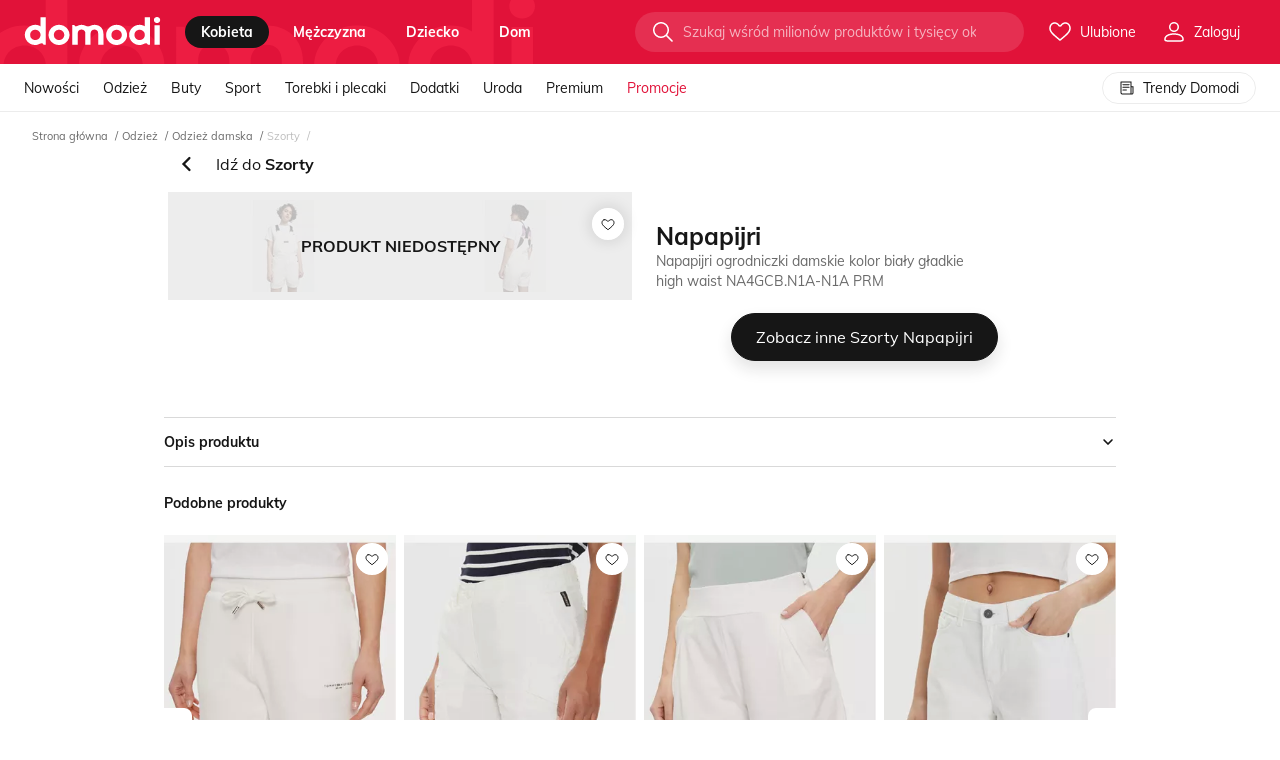

--- FILE ---
content_type: text/html; charset=utf-8
request_url: https://domodi.pl/odziez/odziez-damska/szorty/napapijri-ogrodniczki-damskie-kolor-bialy-gladkie-high-waist-na4gcb-n1a-n1a-napapijri-wyprzedaz-prm_64592648
body_size: 92947
content:
<!DOCTYPE html>
<html lang="pl" prefix="og: http://ogp.me/ns# fb: http://ogp.me/ns/fb#">
<head>
    <meta charset="utf-8">
    <meta http-equiv="X-UA-Compatible" content="IE=edge">
    <meta name="viewport" content="width=device-width, initial-scale=1, maximum-scale=2, viewport-fit=cover">
    <title>Napapijri ogrodniczki damskie kolor bia&#x142;y g&#x142;adkie high waist NA4GCB.N1A-N1A  PRM</title>
    <link rel="dns-prefetch preconnect" href="//www.google-analytics.com" crossorigin>
    <link rel="dns-prefetch preconnect" href="//lb0.dstatic.pl" crossorigin>
    <link rel="dns-prefetch preconnect" href="//lb5.dstatic.pl" crossorigin>
    
    <link rel="preload" href="/assets/fonts/mulish-v3-latin-ext_latin-regular.woff2" as="font" crossorigin="anonymous" />
    <link rel="preload" href="/assets/fonts/mulish-v3-latin-ext_latin-700.woff2" as="font" crossorigin="anonymous" />
    <link rel="dns-prefetch preconnect" href="https://std.wpcdn.pl" crossorigin>
    <meta property="og:site_name" content="domodi" />
    <meta property="og:title" content="Napapijri ogrodniczki damskie kolor bia&#x142;y g&#x142;adkie high waist NA4GCB.N1A-N1A  PRM" />
    <meta property="og:url" content="https://domodi.pl/odziez/odziez-damska/szorty/napapijri-ogrodniczki-damskie-kolor-bialy-gladkie-high-waist-na4gcb-n1a-n1a-napapijri-wyprzedaz-prm_64592648" />
    <meta property="og:description" content="" />
    
        <meta property="og:image" content="https://domodi.pl/assets/img/icons/og-default.png" />
        <meta property="og:type" content="domodipl:domodi">
    <meta name="referrer" content="no-referrer-when-downgrade">
    <meta name="apple-mobile-web-app-title" content="Domodi">
    <meta name="application-name" content="Domodi">
    <meta name="msapplication-config" content="/assets/img/icons/browserconfig.xml">
    <meta name="theme-color" content="#000000">
    <link rel="manifest" id="qg-manifest" href="/manifest2.json">
    <link rel="apple-touch-icon" sizes="180x180" href="/assets/img/icons/apple-touch-icon.png?v=3">
    <link rel="icon" type="image/png" href="/assets/img/icons/favicon-32x32.png?v=3" sizes="32x32">
    <link rel="icon" type="image/png" href="/assets/img/icons/icon-192.png?v=3" sizes="192x192">
    <link rel="icon" type="image/png" href="/assets/img/icons/favicon-16x16.png?v=3" sizes="16x16">
    <link rel="mask-icon" href="/assets/img/icons/safari-pinned-tab.svg?v=3">
        <link rel="canonical" href="https://domodi.pl/odziez/odziez-damska/szorty/napapijri-ogrodniczki-damskie-kolor-bialy-gladkie-high-waist-na4gcb-n1a-n1a-napapijri-wyprzedaz-prm_64592648">
    <style type="text/css">
        @font-face { font-family: 'Mulish'; font-style: normal; font-weight: 400; font-display: swap; src: local('Mulish'), url('/assets/fonts/mulish-v3-latin-ext_latin-regular.woff2') format('woff2'); }
        @font-face { font-family: 'Mulish'; font-style: normal; font-weight: 700; font-display: swap; src: local('Mulish-Bold'), url('/assets/fonts/mulish-v3-latin-ext_latin-700.woff2') format('woff2'); }
    </style>
    <link rel="stylesheet" href="/assets/bundle/main.bundle.css?v=xB8ClVz2R6YGIIWBXZblMAKXeFM" />

    
    <script>
    window.DM = window.DM || {};
    window.DM.Config = {"Endpoint":{},"adBlockDetected":false,"userIsLoggedIn":false,"closeOnHistoryBack":true,"imageServer":"https://lb0.dstatic.pl/","AnonymLikeLimit":2,"filterCookieName":"filter","navigationCookieName":"navi","influxDbUrl":"/grafana/write","cookiesDomain":"domodi.pl","forcePreview":false,"productsListingColumnCountMobile":2,"productsListingColumnCountDesktop":5,"productsOnListingCount":252,"Redirect":{"productId":0,"categoryId":0,"virtualCategoryId":0,"urlId":0,"isSale":false,"tags":"_v0","categoryGender":null,"timestamp":1768484512974},"WP":{"consentScreenActive":true,"waveViewsEventType":"domodi","waveViewsEventAction":"delivery"},"Jsn":{"url":"/jsnlog2.logger"},"ActivePromoSale":null,"Facebook":{"pixelKey":"1276992275728780","facebookApplicationId":"174231475993982"},"Google":{"clientId":"395335632777-cfukbdhg17dgbu5qlgltnavpefujpe15.apps.googleusercontent.com"},"AbTests":{"isAAVariant":false,"experimentId":"e61127d9-6f99-43c4-9197-a728fa453d43","variationIndex":"0"},"Recaptcha":{"enabled":false,"cookieName":"dm_grs"},"IconsSetVersion":"12","headerColor":"_primary","Accounting":{"companyName":"Wirtualna Polska Media S.A."},"isLightboxEnabled":true,"isSplendiProductTileExtraButtonsSimilar":false,"isSplendiProductTileExtraButtonsDetails":false,"isSplendiSimilarProductsOnListingProvider":false,"openProductDetails":false,"useSimilarPanelV2":false,"isMobile":false,"isSimilarPhotosEnabled":false};
    window.DM.Entry = "productdetails";
    window.DM.EntryWithAction = "productdetails/productdetails";
</script>

    <script>(function(n){n.Utils=n.Utils||{};n.Module=n.Module||{};n.Config=n.Config||{};n.Service=n.Service||{};n.Boot=n.Boot||{};n.Subject=n.Subject||{};n.Experiments=n.Experiments||{};window.WP=window.WP||[];n.Cookies={CookieMessage:"dm_cm",LikeMessage:"dm_lm",AdBlockDetected:"dm_abd",FastRedirect:"dm_fr",UserEmail:"dm_um",UserEmailSha256:"dm_ums",KillAds:"dm_ka",KillTrackers:"dm_kt",UserId:"domodiCookies"};n.Log=function(n){window.console.error(n)};n.LogError=function(n){var t=new XMLHttpRequest;t.open("POST","/error/LogJavaScript",!0);t.setRequestHeader("Content-type","application/json");t.send(JSON.stringify({message:n.toString(),url:window.location.href,userAgent:window.navigator.userAgent}))};n.Utils.getCookie=function(n){for(var t,r=n+"=",u=document.cookie.split(";"),i=0;i<u.length;i++){for(t=u[i];t.charAt(0)==" ";)t=t.substring(1,t.length);if(t.indexOf(r)==0)return t.substring(r.length,t.length)}return null};n.Utils.setCookieByMinutes=function(t,i,r,u){var f,o,e=new Date;r?(e.setTime(e.getTime()+r*6e4),f="; expires="+e.toGMTString()):f="";o=u?";domain=."+n.Config.cookiesDomain:"";document.cookie=t+"="+i+f+"; path=/"+o};n.Utils.setCookie=function(t,i,r){n.Utils.setCookieByMinutes(t,i,r*1440,!1)};n.Utils.deleteCookie=function(t){n.Utils.setCookie(t,"",-1)};n.Utils.prolongCookie=function(t,i){var r=n.Utils.getCookie(t);r&&n.Utils.setCookieByMinutes(t,r,i,!0)};n.Utils.extend=function(n,t,i){for(var u=Object.keys(t),r=0;r<u.length;)(!i||i&&n[u[r]]===undefined)&&(n[u[r]]=t[u[r]]),r++;return n};n.Utils.trackGTM=function(n){typeof dataLayer=="object"?window.dataLayer.push(n):window.dataLayer=[n]};n.Utils.trackEvents=function(t,i,r,u,f,e){if(t&&i)return n.Utils.trackGTM({event:"generic_event",generic_event_category:t,generic_event_action:i,generic_event_label:r||null,generic_event_value:u||null,generic_event_nonInteractive:f||!1,eventCallback:function(){typeof e=="function"&&e()}});throw Error("One or more parameters are missing: category, action");};n.Utils.getUrlParams=function(){return window.location.search.slice(1).split("&").reduce(function(n,t){var i=t.split("=");return i[0]&&i[1]&&(n[i[0]]=i[1]),n},{})};n.Utils.killTracker=function(t){var i=n.Utils.getUrlParams()[n.Cookies.KillTrackers];return i&&t?i.indexOf(t)>-1||i.indexOf("all")>-1:!1};n.Utils.killAds=function(){return n.Utils.getUrlParams()[n.Cookies.KillAds]?!0:!1};n.Utils.getParameterByName=function(n,t){t||(t=window.location.href);n=n.replace(/[\[\]]/g,"\\$&");var r=new RegExp("[?&]"+n+"(=([^&#]*)|&|#|$)","i"),i=r.exec(t);return i?i[2]?decodeURIComponent(i[2].replace(/\+/g," ")):"":null};n.Utils.getWebview=function(){var n=window.navigator.userAgent.toLowerCase(),t=n&&/fban|fbav|fb_iab/.test(n),i=n&&/instagram/.test(n);return t?"fb":i?"instagram":""};n.Utils.queryStringToJSON=function(){var n=window.location.search,t=[];return n.length>0&&n.slice(1).split("&").forEach(function(n){var i=n.split("=");i[0]&&i[1]&&t.push({Key:i[0],Value:decodeURIComponent(i[1])})}),t};n.LoadScript=function(n,t){var i=n.getElementsByTagName(t)[0],r=function(r,u){var f=n.createElement(t),e=u||{};r&&(f.src=r,f.async=e.async||!0,f.defer=e.defer||!1,f.onload=e.fn||null,e.id&&(f.id=e.id),i.parentNode.insertBefore(f,i))};return{register:r}}(document,"script"),function(n){n.lazyClass="lazy"}(window.lazySizesConfig=window.lazySizesConfig||{}),function(n){var i=n.Utils.getCookie(n.Cookies.AdBlockDetected),t=document.createElement("img"),r=function(n){var t=document.createElement("meta");t.name="AdBlockDetected";t.content=n;t.setAttribute("data-tracking-ready",t.name+"."+n);document.head.appendChild(t)},u=function(t){var i=t.type==="error";n.Config.adBlockDetected=i;n.Utils.setCookie(n.Cookies.AdBlockDetected,~~i,1);r(i)};i===null?(t.addEventListener("load",u,!1),t.addEventListener("error",u,!1),t.src="/assets/img/ads.gif"):(n.Config.adBlockDetected=i==="1"?!0:!1,r(n.Config.adBlockDetected))}(window.DM)})(window.DM=window.DM||{})</script>
    <script>
        window ['gtag_enable_tcf_support'] = true;
        window.WP = window.WP || [];
        window.dataLayer = window.dataLayer || [];
        function gtag() { dataLayer.push(arguments); }
        gtag('consent', 'default', {
              'ad_storage': 'denied',
              'ad_user_data': 'denied',
              'ad_personalization': 'denied',
              'analytics_storage': 'denied'
            });
        window.WP.push(function () {
            window.WP.gdpr.runAfterConsent(function () {
                let permision = WP.gdpr.checkVendorPermissions(755, [1, 7, 9, 10]);
                gtag('consent', 'update', {
                    'analytics_storage': permision ? 'granted': 'denied'
                });
                gtag('config', 'AW-825761581');
                gtag('config', 'AW-16467447172');
                gtag('config', 'AW-1015563595');
                 dataLayer.push({
                    'dm_pageSet': 'mobile',
                    'dm_googleRemarketingOnly': true,
                    'dm_googleCustomParams': {
                        ecomm_prodid: '',
                        ecomm_pagetype: 'other',
                        ecomm_totalvalue: ''
                    }
                });
                if ("Notification" in window) {
                    dataLayer.push({ 'dm_notificationPermission': Notification.permission });
                }
            });
        });
    </script>
    
    <script>
        window.WP.push(function () {
            window.WP.gdpr.runAfterConsent(function () {
                dataLayer.push({ 'dm_productId': '64592648' });
                dataLayer.push({ 'dm_custom_url': '/product/64592648' });
                dataLayer.push({ 'dm_pageType': 'ProductDetailsInactive' });
                dataLayer.push({ 'dm_seoVariant': 'OldProductName' });
            });
        });
    </script>

    

    <!--e.ockp:E(,ee61127d9-6f99-43c4-9197-a728fa453d43:0,l:A_e61127d9-6f99-43c4-9197-a728fa453d43_0)&#x2B;a:False&#x2B;c:-->
    <!--e.l:A_e61127d9-6f99-43c4-9197-a728fa453d43_0-->

    <script>
        (function() {

            var dataLayer = window.dataLayer || [];
            //TODO set window.dataLayer instead of local variable

            dataLayer.push({
                'dm_exp_id': 'e61127d9-6f99-43c4-9197-a728fa453d43',
                'dm_exp_var': '0'
            });

            window.addEventListener('load', function()
            {
                DM.Utils.trackEvents('fitness_ab', 'cxApi.setChosenVariation', 'e61127d9-6f99-43c4-9197-a728fa453d43', '0', true);
                DM.Utils.trackEvents('fitness_ab', 'cxApi.setChosenVariation_2', 'e61127d9-6f99-43c4-9197-a728fa453d43' + '_0', null, true);
            });
        })();
     </script>



<!-- Google Tag Manager -->
<script>
    if (!DM.Utils.getCookie(DM.Cookies.KillTrackers) && !DM.Utils.killTracker('gtm')) {
        (function(w,d,s,l,i){w[l]=w[l]||[];w[l].push({'gtm.start':
                new Date().getTime(),event:'gtm.js'});var f=d.getElementsByTagName(s)[0],
                j=d.createElement(s),dl=l!='dataLayer'?'&l='+l:'';j.async=!0;j.defer=!0;j.src=
                '//www.googletagmanager.com/gtm.js?id='+i+dl;f.parentNode.insertBefore(j,f);
        })(window, document, 'script', 'dataLayer', 'GTM-PJS889');
    }
</script>


<!-- End Google Tag Manager -->

    






    <script>
(function () {
    var url = window.location;
    var opener = window.opener;

    if (DM.Config.closeOnHistoryBack) {
        try {
            if (opener && opener.location.origin === url.origin) {
                if (window.history.state && window.history.state.close) {
                    window.close();
                }
            }
        } catch (err) {
            DM.LogError(err);
        }
    }
})();
</script>


    <script src="/assets/bundle/main.bundle.js?v=zjvqwZ37JcGb0rgw__8ESLWKfC0" defer></script>
</head>
<body id="page" class="page js-page">
    <!-- Page -->
    
    <div class="page-wrap js-page-wrap">
        <header class="js-page-header">
            


<nav class="dml-page-header">
    <div class="dml-page-header__content js-header
         ">
        <div class="dml-page-header__wrap">
            <div class="dml-page-nav-item dml-page-nav-item--menu-top">
                <div class="_dfl">
                    <svg width="553" height="72" viewBox="0 0 553 72" fill="none" class="dml-page-header__logo-behind  ">
                        <path d="M85.356-4.736h-21.71v36.3c-5.794-3.951-12.764-5.99-20.88-5.99C19.728 25.083-.488 44.333.009 66.267c-.497 21.935 19.719 41.183 42.757 40.709h.06c7.226.129 12.326-2.442 18.18-4.898 5.642-2.37 12.43-3.448 14.453 2.312l.467 1.336h9.43V-4.736zM42.6 86.939c-12.1 0-21.047-8.835-21.047-20.671 0-11.836 8.947-20.67 21.046-20.67 12.1 0 21.379 8.834 21.379 20.67 0 11.836-9.279 20.67-21.379 20.67zM182.499 66.268c.498 21.935-19.718 41.183-42.756 40.709-23.038.474-43.254-18.774-42.756-40.709-.498-21.935 19.718-41.183 42.756-40.71 23.038-.473 43.254 18.775 42.756 40.71zm-63.968 0c0 11.836 9.278 20.67 21.378 20.67s21.046-8.834 21.046-20.67c0-11.836-8.946-20.67-21.046-20.67s-21.378 8.834-21.378 20.67zM417.687 66.268c.498 21.935-19.718 41.183-42.756 40.709-23.038.474-43.254-18.774-42.756-40.709-.498-21.935 19.718-41.183 42.756-40.71 23.038-.473 43.254 18.775 42.756 40.71zm-63.968 0c0 11.836 9.278 20.67 21.378 20.67s21.046-8.834 21.046-20.67c0-11.836-8.946-20.67-21.046-20.67s-21.378 8.834-21.378 20.67zM527.308 6.152C527.308-.628 532.95-6 540.237-6 547.358-6 553-.628 553 6.152c0 6.939-5.642 12.31-12.763 12.31-7.287 0-12.929-5.371-12.929-12.31zm2.157 20.743h21.544v78.832h-21.544V26.895zM511.662-4.736h-21.71v36.3c-5.793-3.951-12.763-5.99-20.88-5.99-23.037-.475-43.254 18.774-42.756 40.708-.498 21.935 19.719 41.183 42.756 40.709h.06c7.227.13 12.326-2.442 18.18-4.898 5.643-2.37 12.432-3.447 14.453 2.313l.468 1.336h9.429V-4.736zm-42.771 91.675c-12.1 0-21.046-8.835-21.046-20.671 0-11.836 8.946-20.67 21.046-20.67s21.378 8.834 21.378 20.67c.015 11.836-9.278 20.67-21.378 20.67zM284.168 25.53c-11.812 0-17.576 6.536-26.22 6.536-8.645 0-12.688-6.536-26.221-6.536-8.509 0-15.238 3.807-19.749 5.487-3.802 1.423-7.8.675-9.158-3.217l-.407-1.164h-8.267v79.077h22.026v-44.76c0-10.127 5.009-16.275 15.57-16.275 9.927 0 15.569 6.148 15.569 16.275v44.76h21.303v-44.76c0-10.127 6.97-16.275 15.57-16.275 10.304 0 15.569 6.148 15.569 16.275v44.76h21.303V62.131c-.015-23.472-15.826-36.6-36.888-36.6z" fill-opacity=".4" />
                    </svg>
                    <span class="dml-page-nav-item__logo-wrapper">
                        <a href="/"
                           title="Przejdź do strony głównej"
                           aria-label="Przejdź do strony głównej"
                           rel="home"
                           class="dml-page-header__logo "
                           data-t="18.1">
                            <svg xmlns="http://www.w3.org/2000/svg" width="137" height="28" viewBox="0 0 116 24">
                                <title>Domodi</title>
                                <path d="M17.9057.268555h-4.5539V7.9787c-1.2152-.83905-2.6773-1.27231-4.37985-1.27231C4.13954 6.60265-.101079 10.6911.003354 15.3502c-.104433 4.659 4.136186 8.7475 8.968596 8.6468h.01266c1.51589.0275 2.58549-.5187 3.81339-1.0404 1.1836-.5035 2.6077-.7323 3.0317.4912l.0981.2838h1.9779V.268555zM8.93714 19.7407c-2.53804 0-4.41468-1.8764-4.41468-4.3905s1.87664-4.3906 4.41468-4.3906c2.53806 0 4.48426 1.8765 4.48426 4.3906s-1.9462 4.3905-4.48426 4.3905zM38.2828 15.3498c.1045 4.6591-4.1361 8.7475-8.9686 8.6469-4.8324.1006-9.073-3.9878-8.9686-8.6469-.1044-4.659 4.1362-8.74749 8.9686-8.64681 4.8325-.10068 9.0731 3.98781 8.9686 8.64681zm-13.418 0c0 2.5141 1.9462 4.3906 4.4843 4.3906 2.538 0 4.4146-1.8765 4.4146-4.3906s-1.8766-4.3905-4.4146-4.3905c-2.5381 0-4.4843 1.8764-4.4843 4.3905zM87.6163 15.3498c.1045 4.6591-4.1361 8.7475-8.9686 8.6469-4.8324.1006-9.073-3.9878-8.9686-8.6469-.1044-4.659 4.1362-8.74749 8.9686-8.64681 4.8325-.10068 9.0731 3.98781 8.9686 8.64681zm-13.418 0c0 2.5141 1.9462 4.3906 4.4843 4.3906 2.538 0 4.4146-1.8765 4.4146-4.3906s-1.8766-4.3905-4.4146-4.3905c-2.5381 0-4.4843 1.8764-4.4843 4.3905zM110.611 2.58124C110.611 1.14111 111.794 0 113.323 0 114.817 0 116 1.14111 116 2.58124c0 1.47368-1.183 2.61479-2.677 2.61479-1.529 0-2.712-1.14111-2.712-2.61479zm.452 4.40579h4.519V23.7315h-4.519V6.98703zM107.329.268555h-4.554V7.9787c-1.215-.83905-2.677-1.27231-4.3797-1.27231-4.8324-.10069-9.073 3.98781-8.9686 8.64681-.1044 4.6591 4.1362 8.7475 8.9686 8.6469h.0127c1.5158.0274 2.585-.5187 3.813-1.0405 1.184-.5034 2.608-.7322 3.032.4913l.098.2837h1.978V.268555zM98.3573 19.7407c-2.538 0-4.4147-1.8764-4.4147-4.3905s1.8767-4.3906 4.4147-4.3906c2.5377 0 4.4847 1.8765 4.4847 4.3906.003 2.5141-1.947 4.3905-4.4847 4.3905zM59.6095 6.69727c-2.4779 0-3.6868 1.38825-5.5001 1.38825-1.8134 0-2.6615-1.38825-5.5002-1.38825-1.7849 0-3.1963.80854-4.1425 1.16552-.7975.30206-1.6361.1434-1.921-.68345l-.0854-.24714h-1.7342v16.7963h4.6204v-9.5072c0-2.151 1.0506-3.4569 3.2659-3.4569 2.0823 0 3.2659 1.3059 3.2659 3.4569v9.5072h4.4685v-9.5072c0-2.151 1.462-3.4569 3.2659-3.4569 2.1614 0 3.2659 1.3059 3.2659 3.4569v9.5072h4.4685v-9.257c-.0032-4.98552-3.3198-7.77423-7.7376-7.77423z"></path>
                            </svg>
                        </a>
                    </span>
                    
<ul class="dml-page-nav">
    <li class="dml-page-nav-item dml-page-nav-item--menu">
        <ul class="dml-page-nav-item__categories">
                <li class="dml-page-category">
                            <a class="dml-page-category__title js-page-nav__category is-active "
                               href="/kobieta"
                                                              data-t="9.1"
                               data-gender="0">
                                kobieta
                            </a>
                </li>
                <li class="dml-page-category">
                            <a class="dml-page-category__title js-page-nav__category  "
                               href="/mezczyzna"
                                                              data-t="9.2"
                               data-gender="1">
                                m&#x119;&#x17C;czyzna
                            </a>
                </li>
                <li class="dml-page-category">
                            <a class="dml-page-category__title js-page-nav__category  "
                               href="/dziecko"
                                                              data-t="9.3"
                               data-gender="2">
                                dziecko
                            </a>
                </li>
                <li class="dml-page-category">
                            <a class="dml-page-category__title js-page-nav__category  "
                               href="/dom"
                                                              data-t="9.4"
                               data-gender="3">
                                dom
                            </a>
                </li>
        </ul>
    </li>
</ul>

                </div>
                <div class="dml-page-nav-item__end-wrapper dml-page-nav-item__end-wrapper--top">
                    <div class="dml-header-search js-header-search" data-t="5.20">
                        <div class="dml-header-search__container">
                            <form action="/wyszukaj" autocomplete="off" ref="form" class="dml-header-search__form ">
                                <input data-t="5.9"
                                       name="search"
                                       class="dml-header-search__input "
                                       placeholder="Szukaj wśród milionów produktów i tysięcy okazji" />
                                <div class="dml-header-search__btn-wrapper">
                                    <button class="dml-header-search__btn" data-t="5.3">
                                        <svg class="dml-symbol" width="24" height="24">
                                            <use xlink:href="/assets/symbols/icons.svg?v=12#im-search"></use>
                                        </svg>
                                    </button>
                                </div>
                            </form>
                        </div>
                    </div>
                    <div class="dml-header-nav-item-icon js-login-container ">
    <a href="/moje-ulubione-produkty"
       data-signup=5
       class="_tac"
       title="Moje produkty"
       data-t="1.2"
       rel="nofollow"
       data-tracking-click="likeCounter.guest"
       data-ga="mega_menu.click_favourites" data-ga-label="ikona">
        <span class="dml-header-counter js-like-counter " data-like-counter="0">
            <svg class="dm-symbol" width="24" height="24">
                <use xlink:href="/assets/symbols/icons.svg?v=12#im-heart"></use>
            </svg>
            <span class="dml-header-nav-item-icon__label">
                Ulubione
            </span>
        </span>
    </a>
    <div class="dml-header-nav-item-icon__content-wrapper">
        <div class="dml-header-nav-item-icon__content">
            <ul class="dml-header-list">
                <li class="dml-header-list__element">
                    <span data-t="7.3"
                       data-href="/moje-ulubione-produkty"
                       data-tracking-click=mainNavigation.konto-moje-ulubione
                       data-ga="mega_menu.click_favourites"
                       rel="nofollow"
                       title="Ulubione">
                        <svg class="dml-header-list__icon" width="16" height="16">
                            <use xlink:href="/assets/symbols/icons.svg?v=12#im-heart"></use>
                        </svg>
                        <svg class="dml-header-list__active-icon dml-header-list__active-icon--stroke" width="16" height="16">
                            <use xlink:href="/assets/symbols/icons.svg?v=12#im-heart-fill"></use>
                        </svg>
                        Moje&nbsp;ulubione
                    </span>
                </li>
                <li class="dml-header-list__divider"></li>
                <li class="dml-header-list__element">
                    <span data-t="7.5"
                       data-href="/ostatnio-przegladane"
                       data-tracking-click=mainNavigation.konto-ostation-przegladane
                       rel="nofollow"
                       data-ga="mega_menu.click_favourites"
                       title="Ostatnio przeglądane">
                        <svg class="dml-header-list__icon" width="16" height="16">
                            <use xlink:href="/assets/symbols/icons.svg?v=12#im-eye"></use>
                        </svg>
                        <svg class="dml-header-list__active-icon dml-header-list__active-icon--stroke" width="16" height="16">
                            <use xlink:href="/assets/symbols/icons.svg?v=12#im-eye-fill"></use>
                        </svg>
                        Ostatnio&nbsp;przeglądane
                    </span>
                </li>
            </ul>
        </div>
    </div>
</div>


                <div class="dml-header-nav-item-icon js-header-user "
                     data-edit-profile="/edytuj-dane"
                     data-login="/zaloguj"
                     data-register="/zarejestruj">
                    <div class="dml-header-nav-item-icon__wrapper">
                        <svg width="24" height="24">
                            <use xlink:href="/assets/symbols/icons.svg?v=12#im-user"></use>
                        </svg>
                        <span class="dml-header-nav-item-icon__label">Zaloguj</span>
                    </div>
                </div>
                </div>
            </div>
            <div class="dml-page-nav-item dml-page-nav-item--menu-bottom">
                


<script>
    DM.Boot.MegaMenu = [{"Label":"Pokaż wszystko >>","Url":"__odziez__odziez-damska","CssClass":"dml-mega-menu__more","Tracking":"mainNavigation.kobieta-odziez-pokaz-wszystko","Key":"4b21eaea-acff-4713-a2c0-b8949136edce"},{"Label":"Pokaż wszystko >>","Url":"__marki","CssClass":"dml-mega-menu__more","Tracking":"mainNavigation.kobieta-odziez-pokaz-wszystko","Key":"b9ddd831-6b2d-4444-860a-d53669e25b5f"},{"Label":"Pokaż wszystko >>","Url":"__trendy","CssClass":"dml-mega-menu__more","Tracking":"mainNavigation.kobieta-odziez-pokaz-wszystko","Key":"09cef2f0-c5ff-44ab-9a4d-cee8e42fe99b"},{"Label":"Pokaż wszystko >>","Url":"__buty__buty-damskie","CssClass":"dml-mega-menu__more","Tracking":"mainNavigation.kobieta-buty-pokaz-wszystko","Key":"793fcf8e-573b-4b1a-9f9a-e995787a1c2a"},{"Label":"Pokaż wszystko >>","Url":"__marki","CssClass":"dml-mega-menu__more","Tracking":"mainNavigation.kobieta-buty-pokaz-wszystko","Key":"9465bb2f-4d94-4bbd-aae0-47bad414408e"},{"Label":"Pokaż wszystko >>","Url":"__trendy","CssClass":"dml-mega-menu__more","Tracking":"mainNavigation.kobieta-buty-pokaz-wszystko","Key":"4bc40aa8-4833-4059-a8dd-cbfead43ed37"},{"Label":"Pokaż wszystko >>","Url":"__odziez-sportowa-damska#__","CssClass":"dml-mega-menu__more","Tracking":"mainNavigation.kobieta-sport-pokaz-wszystko","Key":"946e1b9f-0fb2-4f1a-8d2d-de30a5c10295"},{"Label":"Pokaż wszystko >>","Url":"__marki","CssClass":"dml-mega-menu__more","Tracking":"mainNavigation.kobieta-sport-pokaz-wszystko","Key":"589ec91d-fc68-43ca-af98-3a7a28bc113b"},{"Label":"Pokaż wszystko >>","Url":"__trendy","CssClass":"dml-mega-menu__more","Tracking":"mainNavigation.kobieta-sport-pokaz-wszystko","Key":"ed342d3f-d62f-4ae9-b3f8-6b220b4a7d58"},{"Label":"Pokaż wszystko >>","Url":"__torby-i-plecaki__torebki-damskie","CssClass":"dml-mega-menu__more","Tracking":"mainNavigation.kobieta-torebki-i-plecaki-pokaz-wszystko","Key":"1d32e061-42ce-41d5-8197-451014e888c1"},{"Label":"Pokaż wszystko >>","Url":"__marki","CssClass":"dml-mega-menu__more","Tracking":"mainNavigation.kobieta-torebki-i-plecaki-pokaz-wszystko","Key":"03db7ee7-7b78-413f-9643-c15d99843a3b"},{"Label":"Pokaż wszystko >>","Url":"__trendy","CssClass":"dml-mega-menu__more","Tracking":"mainNavigation.kobieta-torebki-i-plecaki-pokaz-wszystko","Key":"bdc477a0-fb48-4581-b8e4-408a479e6894"},{"Label":"Pokaż wszystko >>","Url":"__akcesoria-i-dodatki__dodatki-damskie","CssClass":"dml-mega-menu__more","Tracking":"mainNavigation.kobieta-dodatki-pokaz-wszystko","Key":"6d3190c9-3e9e-4a53-9be1-ef4b55c31bab"},{"Label":"Pokaż wszystko >>","Url":"__marki","CssClass":"dml-mega-menu__more","Tracking":"mainNavigation.kobieta-dodatki-pokaz-wszystko","Key":"ccdf2e47-3936-4ada-9972-79124ab129e0"},{"Label":"Pokaż wszystko >>","Url":"__trendy","CssClass":"dml-mega-menu__more","Tracking":"mainNavigation.kobieta-dodatki-pokaz-wszystko","Key":"897e46d3-5189-4aa8-807e-663a57bddb5f"},{"Label":"Pokaż wszystko >>","Url":"__uroda","CssClass":"dml-mega-menu__more","Tracking":"mainNavigation.kobieta-uroda-pokaz-wszystko","Key":"b26255d1-5ba4-4350-93f9-cc9cbaca551e"},{"Label":"Pokaż wszystko >>","Url":"__marki","CssClass":"dml-mega-menu__more","Tracking":"mainNavigation.kobieta-uroda-pokaz-wszystko","Key":"92af074a-c606-40f6-935d-39f00acf2735"},{"Label":"Pokaż wszystko >>","Url":"__trendy","CssClass":"dml-mega-menu__more","Tracking":"mainNavigation.kobieta-uroda-pokaz-wszystko","Key":"bf6680bf-0802-47a7-8497-9e500bd51264"},{"Label":"Pokaż wszystko >>","Url":"__odziez__odziez-meska","CssClass":"dml-mega-menu__more","Tracking":"mainNavigation.mezczyzna-odziez-pokaz-wszystko","Key":"1a9c7d0b-7a82-4041-ae75-ecd4e4c194d5"},{"Label":"Pokaż wszystko >>","Url":"__marki","CssClass":"dml-mega-menu__more","Tracking":"mainNavigation.mezczyzna-odziez-pokaz-wszystko","Key":"c4d813a7-3277-4a29-b39d-108589b0066f"},{"Label":"Pokaż wszystko >>","Url":"__trendy","CssClass":"dml-mega-menu__more","Tracking":"mainNavigation.mezczyzna-odziez-pokaz-wszystko","Key":"9d8f72a7-2db2-41a6-9986-a2a01be1bcf6"},{"Label":"Pokaż wszystko >>","Url":"__buty__buty-meskie","CssClass":"dml-mega-menu__more","Tracking":"mainNavigation.mezczyzna-buty-pokaz-wszystko","Key":"05cbe531-272c-4a29-8398-2705b86d25b5"},{"Label":"Pokaż wszystko >>","Url":"__marki","CssClass":"dml-mega-menu__more","Tracking":"mainNavigation.mezczyzna-buty-pokaz-wszystko","Key":"aab1cb70-708a-410a-8e36-86d4fe59102d"},{"Label":"Pokaż wszystko >>","Url":"__trendy","CssClass":"dml-mega-menu__more","Tracking":"mainNavigation.mezczyzna-buty-pokaz-wszystko","Key":"873d7413-9fa0-4d23-9ed3-2d94e33f670f"},{"Label":"Pokaż wszystko >>","Url":"__odziez-sportowa-meska#__","CssClass":"dml-mega-menu__more","Tracking":"mainNavigation.mezczyzna-sport-pokaz-wszystko","Key":"473a54fe-baa5-4ae3-9b1f-8cc254f08b27"},{"Label":"Pokaż wszystko >>","Url":"__marki","CssClass":"dml-mega-menu__more","Tracking":"mainNavigation.mezczyzna-sport-pokaz-wszystko","Key":"3f8bc22c-de44-4d3e-801d-9d1c78b3a08f"},{"Label":"Pokaż wszystko >>","Url":"__trendy","CssClass":"dml-mega-menu__more","Tracking":"mainNavigation.mezczyzna-sport-pokaz-wszystko","Key":"d28d3b2e-b73c-420b-a93e-73e28ba8d452"},{"Label":"Pokaż wszystko >>","Url":"__akcesoria-i-dodatki__dodatki-meskie","CssClass":"dml-mega-menu__more","Tracking":"mainNavigation.mezczyzna-dodatki-pokaz-wszystko","Key":"372bccd3-d0db-411a-bf8f-3bb1b1acf80c"},{"Label":"Pokaż wszystko >>","Url":"__marki","CssClass":"dml-mega-menu__more","Tracking":"mainNavigation.mezczyzna-dodatki-pokaz-wszystko","Key":"37832a24-0e49-4751-91be-7cd679dbc0d6"},{"Label":"Pokaż wszystko >>","Url":"__trendy","CssClass":"dml-mega-menu__more","Tracking":"mainNavigation.mezczyzna-dodatki-pokaz-wszystko","Key":"2ec07660-8f93-4f21-976f-20d73565c648"},{"Label":"Pokaż wszystko >>","Url":"__dla-dziecka__odziez-dziecieca__odziez-dla-dziewczynek","CssClass":"dml-mega-menu__more","Tracking":"mainNavigation.dziecko-dziewczynka-pokaz-wszystko","Key":"6f688806-2a64-4f92-99ec-da6d64c7b85d"},{"Label":"Pokaż wszystko >>","Url":"__dla-dziecka__buty-dzieciece","CssClass":"dml-mega-menu__more","Tracking":"mainNavigation.dziecko-dziewczynka-pokaz-wszystko","Key":"a0a1024a-8aa7-499f-81c1-f2b9fc0d79c0"},{"Label":"Pokaż wszystko >>","Url":"__marki","CssClass":"dml-mega-menu__more","Tracking":"mainNavigation.dziecko-dziewczynka-pokaz-wszystko","Key":"baeb92ec-4abb-4f21-8a1c-f1637b0dafb8"},{"Label":"Pokaż wszystko >>","Url":"__dla-dziecka__odziez-dziecieca__odziez-dla-chlopcow","CssClass":"dml-mega-menu__more","Tracking":"mainNavigation.dziecko-chlopiec-pokaz-wszystko","Key":"7e9387f7-119c-496a-9359-42a8c9281b3a"},{"Label":"Pokaż wszystko >>","Url":"__dla-dziecka__buty-dzieciece","CssClass":"dml-mega-menu__more","Tracking":"mainNavigation.dziecko-chlopiec-pokaz-wszystko","Key":"9b5c6aeb-04cf-48fe-8221-25d9b26a923b"},{"Label":"Pokaż wszystko >>","Url":"__marki","CssClass":"dml-mega-menu__more","Tracking":"mainNavigation.dziecko-chlopiec-pokaz-wszystko","Key":"2cc4e50a-6f49-4e7a-8056-a3fe7e18839e"},{"Label":"Pokaż wszystko >>","Url":"__dla-dziecka__odziez-dziecieca__odziez-dla-niemowlat","CssClass":"dml-mega-menu__more","Tracking":"mainNavigation.dziecko-niemowle-pokaz-wszystko","Key":"6ba76172-d26c-42a2-936f-e0ef444fa483"},{"Label":"Pokaż wszystko >>","Url":"__dla-dziecka__odziez-dziecieca__odziez-dla-niemowlat","CssClass":"dml-mega-menu__more","Tracking":"mainNavigation.dziecko-niemowle-pokaz-wszystko","Key":"d25fad81-5e0d-4a95-b7ed-c82b291da8cc"},{"Label":"Pokaż wszystko >>","Url":"__marki","CssClass":"dml-mega-menu__more","Tracking":"mainNavigation.dziecko-niemowle-pokaz-wszystko","Key":"502a06c3-a6b5-4b13-9ed3-50644c8ba4c8"}];
</script>
<ul class="dml-page-nav dml-page-nav--menu js-page-nav">
    <li class="dml-page-nav-item dml-page-nav-item--menu ">
                <ul class="dml-page-nav-item__categories js-page-nav__subcategories" data-gender="0">
                            <div class="js-page-nav-async" data-name="Nowo&#x15B;ci"
                                 data-href="/odziez/odziez-damska-nowosci"
                                 data-css-class=""
                                 data-menu-type="Default">
                                <span class="dml-page-subcategory  js-page-subcategory">
                                    <span class="dml-page-subcategory__title ">
                                      Nowo&#x15B;ci
                                  </span></span>
                            </div>
                            <li class="dml-page-subcategory  js-page-subcategory">
                                <a class="dml-page-subcategory__title " href="/odziez/odziez-damska" data-tracking-click=mainNavigation.kobieta-odziez data-ga="mega_menu.click_subcategory" data-ga-label="Odzie&#x17C;" data-t="9.5">
                                    Odzie&#x17C;
                                </a>
                                    <div class="dml-page-mega-menu">
                                        <div class="dml-page-mega-menu__wrap _cf">
                                            <div class="dml-mega-menu">
                                                    <ul class="dml-mega-menu__list dml-mega-menu__list--narrow js-mega-menu-column"
                                                        data-show-all=4b21eaea-acff-4713-a2c0-b8949136edce >
                                                            <li class="dml-mega-menu__title ">
                                                                    <span>Top Kategorie</span>
                                                            </li>
                                                            <li class="dml-mega-menu__category">
                                                                    <a href="/bielizna/bielizna-damska"
                                                                       data-tracking-click="mainNavigation.kobieta-odziez-bielizna"
                                                                       data-ga="mega_menu.click_subcategory_element"
                                                                       data-ga-label="Bielizna">
                                                                        Bielizna
                                                                    </a>
                                                            </li>
                                                            <li class="dml-mega-menu__category">
                                                                    <a href="/odziez/odziez-damska/bluzki-damskie"
                                                                       data-tracking-click="mainNavigation.kobieta-odziez-bluzki"
                                                                       data-ga="mega_menu.click_subcategory_element"
                                                                       data-ga-label="Bluzki">
                                                                        Bluzki
                                                                    </a>
                                                            </li>
                                                            <li class="dml-mega-menu__category">
                                                                    <a href="/odziez/odziez-damska/bluzy-damskie"
                                                                       data-tracking-click="mainNavigation.kobieta-odziez-bluzy"
                                                                       data-ga="mega_menu.click_subcategory_element"
                                                                       data-ga-label="Bluzy">
                                                                        Bluzy
                                                                    </a>
                                                            </li>
                                                            <li class="dml-mega-menu__category">
                                                                    <a href="/odziez/odziez-damska/dresy-damskie"
                                                                       data-tracking-click="mainNavigation.kobieta-odziez-dresy"
                                                                       data-ga="mega_menu.click_subcategory_element"
                                                                       data-ga-label="Dresy">
                                                                        Dresy
                                                                    </a>
                                                            </li>
                                                            <li class="dml-mega-menu__category">
                                                                    <a href="/odziez/odziez-damska/kurtki-i-plaszcze-damskie/kurtki-damskie"
                                                                       data-tracking-click="mainNavigation.kobieta-odziez-kurtki"
                                                                       data-ga="mega_menu.click_subcategory_element"
                                                                       data-ga-label="Kurtki">
                                                                        Kurtki
                                                                    </a>
                                                            </li>
                                                            <li class="dml-mega-menu__category">
                                                                    <a href="/odziez/odziez-damska/kurtki-i-plaszcze-damskie/plaszcze-damskie"
                                                                       data-tracking-click="mainNavigation.kobieta-odziez-plaszcze"
                                                                       data-ga="mega_menu.click_subcategory_element"
                                                                       data-ga-label="P&#x142;aszcze">
                                                                        P&#x142;aszcze
                                                                    </a>
                                                            </li>
                                                            <li class="dml-mega-menu__category">
                                                                    <a href="/odziez/odziez-damska/spodnie-damskie"
                                                                       data-tracking-click="mainNavigation.kobieta-odziez-spodnie"
                                                                       data-ga="mega_menu.click_subcategory_element"
                                                                       data-ga-label="Spodnie">
                                                                        Spodnie
                                                                    </a>
                                                            </li>
                                                            <li class="dml-mega-menu__category">
                                                                    <a href="/odziez/odziez-damska/sukienki"
                                                                       data-tracking-click="mainNavigation.kobieta-odziez-sukienki"
                                                                       data-ga="mega_menu.click_subcategory_element"
                                                                       data-ga-label="Sukienki">
                                                                        Sukienki
                                                                    </a>
                                                            </li>
                                                            <li class="dml-mega-menu__category">
                                                                    <a href="/odziez/odziez-damska/swetry-damskie"
                                                                       data-tracking-click="mainNavigation.kobieta-odziez-swetry"
                                                                       data-ga="mega_menu.click_subcategory_element"
                                                                       data-ga-label="Swetry">
                                                                        Swetry
                                                                    </a>
                                                            </li>
                                                    </ul>
                                                    <ul class="dml-mega-menu__list dml-mega-menu__list--narrow js-mega-menu-column"
                                                         >
                                                            <li class="dml-mega-menu__title ">
                                                                    <span>Popularne</span>
                                                            </li>
                                                            <li class="dml-mega-menu__category">
                                                                    <a href="/odziez/odziez-damska/jeansy-damskie"
                                                                       data-tracking-click="mainNavigation.kobieta-odziez-jeansy"
                                                                       data-ga="mega_menu.click_subcategory_element"
                                                                       data-ga-label="Jeansy">
                                                                        Jeansy
                                                                    </a>
                                                            </li>
                                                            <li class="dml-mega-menu__category">
                                                                    <a href="/odziez/odziez-damska/kombinezony-damskie"
                                                                       data-tracking-click="mainNavigation.kobieta-odziez-kombinezony"
                                                                       data-ga="mega_menu.click_subcategory_element"
                                                                       data-ga-label="Kombinezony">
                                                                        Kombinezony
                                                                    </a>
                                                            </li>
                                                            <li class="dml-mega-menu__category">
                                                                    <a href="/odziez/odziez-damska/komplety-i-garnitury-damskie"
                                                                       data-tracking-click="mainNavigation.kobieta-odziez-komplety-i-garnitury"
                                                                       data-ga="mega_menu.click_subcategory_element"
                                                                       data-ga-label="Komplety i garnitury">
                                                                        Komplety i garnitury
                                                                    </a>
                                                            </li>
                                                            <li class="dml-mega-menu__category">
                                                                    <a href="/odziez/odziez-damska/marynarki-damskie"
                                                                       data-tracking-click="mainNavigation.kobieta-odziez-marynarki"
                                                                       data-ga="mega_menu.click_subcategory_element"
                                                                       data-ga-label="Marynarki">
                                                                        Marynarki
                                                                    </a>
                                                            </li>
                                                            <li class="dml-mega-menu__category">
                                                                    <a href="/odziez/odziez-damska/sukienki/sukienki-na-impreze"
                                                                       data-tracking-click="mainNavigation.kobieta-odziez-sukienki-na-impreze"
                                                                       data-ga="mega_menu.click_subcategory_element"
                                                                       data-ga-label="Sukienki na imprez&#x119;">
                                                                        Sukienki na imprez&#x119;
                                                                    </a>
                                                            </li>
                                                            <li class="dml-mega-menu__category">
                                                                    <a href="/odziez/odziez-damska/sukienki/sukienki-na-wesele"
                                                                       data-tracking-click="mainNavigation.kobieta-odziez-sukienki-na-wesele"
                                                                       data-ga="mega_menu.click_subcategory_element"
                                                                       data-ga-label="Sukienki na wesele">
                                                                        Sukienki na wesele
                                                                    </a>
                                                            </li>
                                                            <li class="dml-mega-menu__category">
                                                                    <a href="/odziez/odziez-damska/sukienki/sukienki-wieczorowe"
                                                                       data-tracking-click="mainNavigation.kobieta-odziez-sukienki-wieczorowe"
                                                                       data-ga="mega_menu.click_subcategory_element"
                                                                       data-ga-label="Sukienki wieczorowe">
                                                                        Sukienki wieczorowe
                                                                    </a>
                                                            </li>
                                                            <li class="dml-mega-menu__promo">
                                                                    <a href="/odziez/odziez-damska-wyprzedaze"
                                                                       data-tracking-click="mainNavigation.kobieta-odziez-wyprzedaze"
                                                                       data-ga="mega_menu.click_subcategory_element"
                                                                       data-ga-label="Wyprzeda&#x17C;e">
                                                                        Wyprzeda&#x17C;e
                                                                    </a>
                                                            </li>
                                                    </ul>
                                                    <ul class="dml-mega-menu__list dml-mega-menu__list--narrow js-mega-menu-column"
                                                        data-show-all=b9ddd831-6b2d-4444-860a-d53669e25b5f >
                                                            <li class="dml-mega-menu__title ">
                                                                    <span>Marki</span>
                                                            </li>
                                                            <li class="dml-mega-menu__category">
                                                                    <a href="/marki_bonprix/odziez/odziez-damska"
                                                                       data-tracking-click="mainNavigation.kobieta-odziez-bonprix"
                                                                       data-ga="mega_menu.click_subcategory_element"
                                                                       data-ga-label="Bonprix">
                                                                        Bonprix
                                                                    </a>
                                                            </li>
                                                            <li class="dml-mega-menu__category">
                                                                    <a href="/marki_desigual/odziez/odziez-damska"
                                                                       data-tracking-click="mainNavigation.kobieta-odziez-desigual"
                                                                       data-ga="mega_menu.click_subcategory_element"
                                                                       data-ga-label="Desigual">
                                                                        Desigual
                                                                    </a>
                                                            </li>
                                                            <li class="dml-mega-menu__category">
                                                                    <a href="/marki_esprit/odziez/odziez-damska"
                                                                       data-tracking-click="mainNavigation.kobieta-odziez-esprit"
                                                                       data-ga="mega_menu.click_subcategory_element"
                                                                       data-ga-label="Esprit">
                                                                        Esprit
                                                                    </a>
                                                            </li>
                                                            <li class="dml-mega-menu__category">
                                                                    <a href="/marki_h-m/odziez/odziez-damska"
                                                                       data-tracking-click="mainNavigation.kobieta-odziez-hm"
                                                                       data-ga="mega_menu.click_subcategory_element"
                                                                       data-ga-label="H&amp;M">
                                                                        H&amp;M
                                                                    </a>
                                                            </li>
                                                            <li class="dml-mega-menu__category">
                                                                    <a href="/marki_levis/odziez/odziez-damska"
                                                                       data-tracking-click="mainNavigation.kobieta-odziez-levis"
                                                                       data-ga="mega_menu.click_subcategory_element"
                                                                       data-ga-label="Levis">
                                                                        Levis
                                                                    </a>
                                                            </li>
                                                            <li class="dml-mega-menu__category">
                                                                    <a href="/marki_mango/odziez/odziez-damska"
                                                                       data-tracking-click="mainNavigation.kobieta-odziez-mango"
                                                                       data-ga="mega_menu.click_subcategory_element"
                                                                       data-ga-label="Mango">
                                                                        Mango
                                                                    </a>
                                                            </li>
                                                            <li class="dml-mega-menu__category">
                                                                    <a href="/marki_modnakiecka-pl/odziez/odziez-damska"
                                                                       data-tracking-click="mainNavigation.kobieta-odziez-modna-kiecka"
                                                                       data-ga="mega_menu.click_subcategory_element"
                                                                       data-ga-label="Modna Kiecka">
                                                                        Modna Kiecka
                                                                    </a>
                                                            </li>
                                                            <li class="dml-mega-menu__category">
                                                                    <a href="/marki_mohito/odziez/odziez-damska"
                                                                       data-tracking-click="mainNavigation.kobieta-odziez-mohito"
                                                                       data-ga="mega_menu.click_subcategory_element"
                                                                       data-ga-label="Mohito">
                                                                        Mohito
                                                                    </a>
                                                            </li>
                                                            <li class="dml-mega-menu__category">
                                                                    <a href="/marki_reserved/odziez/odziez-damska"
                                                                       data-tracking-click="mainNavigation.kobieta-odziez-reserved"
                                                                       data-ga="mega_menu.click_subcategory_element"
                                                                       data-ga-label="Reserved">
                                                                        Reserved
                                                                    </a>
                                                            </li>
                                                    </ul>
                                                    <ul class="dml-mega-menu__list dml-mega-menu__list--narrow js-mega-menu-column"
                                                        data-show-all=09cef2f0-c5ff-44ab-9a4d-cee8e42fe99b >
                                                            <li class="dml-mega-menu__title ">
                                                                    <span>Poradniki</span>
                                                            </li>
                                                            <li class="dml-mega-menu__category">
                                                                    <a href="/trendy/jakie-sa-style-w-modzie-damskiej-sprawdz-nasz-kompleksowy-przewodnik-po-stylach-ubierania_3249"
                                                                       data-tracking-click="mainNavigation.kobieta-odziez-style-w-modzie-damskiej"
                                                                       data-ga="mega_menu.click_subcategory_element"
                                                                       data-ga-label="Style w modzie damskiej"
                                                                       rel="nofollow">
                                                                        Style w modzie damskiej
                                                                    </a>
                                                            </li>
                                                            <li class="dml-mega-menu__category">
                                                                    <a href="/trendy/co-to-jest-dress-code-poznaj-zasady-dobierania-stroju-do-okazji-i-rodzaje-kodow-ubioru_3216"
                                                                       data-tracking-click="mainNavigation.kobieta-odziez-dress-code---to-musisz-wiedzie"
                                                                       data-ga="mega_menu.click_subcategory_element"
                                                                       data-ga-label="Dress code - to musisz wiedzie&#x107;"
                                                                       rel="nofollow">
                                                                        Dress code - to musisz wiedzie&#x107;
                                                                    </a>
                                                            </li>
                                                            <li class="dml-mega-menu__category">
                                                                    <a href="/trendy/smart-casual-damski-co-to-jest-za-dress-code-i-na-jakie-okazje-pasuje-stylistki-wyjasniaja_3238"
                                                                       data-tracking-click="mainNavigation.kobieta-odziez-styl-smart-casual"
                                                                       data-ga="mega_menu.click_subcategory_element"
                                                                       data-ga-label="Styl smart casual"
                                                                       rel="nofollow">
                                                                        Styl smart casual
                                                                    </a>
                                                            </li>
                                                            <li class="dml-mega-menu__category">
                                                                    <a href="/trendy/typy-sylwetki-kobiecej-jak-okreslic-swoja-figure-przeczytaj-poradnik-i-poznaj-swoj-typ-sylwetki_3162"
                                                                       data-tracking-click="mainNavigation.kobieta-odziez-jak-okreslic-swoja-figure"
                                                                       data-ga="mega_menu.click_subcategory_element"
                                                                       data-ga-label="Jak okre&#x15B;li&#x107; swoj&#x105; figur&#x119;?"
                                                                       rel="nofollow">
                                                                        Jak okre&#x15B;li&#x107; swoj&#x105; figur&#x119;?
                                                                    </a>
                                                            </li>
                                                            <li class="dml-mega-menu__category">
                                                                    <a href="/trendy/tabela-rozmiarow-ubran-jak-sprawdzic-rozmiarowke-ubran-damskich-meskich-i-dzieciecych-poradnik_3256"
                                                                       data-tracking-click="mainNavigation.kobieta-odziez-jak-sprawdzic-swoja-rozmiarowk"
                                                                       data-ga="mega_menu.click_subcategory_element"
                                                                       data-ga-label="Jak sprawdzi&#x107; swoj&#x105; rozmiar&#xF3;wk&#x119;?"
                                                                       rel="nofollow">
                                                                        Jak sprawdzi&#x107; swoj&#x105; rozmiar&#xF3;wk&#x119;?
                                                                    </a>
                                                            </li>
                                                            <li class="dml-mega-menu__category">
                                                                    <a href="/trendy/jak-zmienic-swoj-styl-poznaj-triki-ktore-pozwola-ci-dopracowac-swoj-styl-ubierania_3182"
                                                                       data-tracking-click="mainNavigation.kobieta-odziez-jak-zmienic-swoj-styl"
                                                                       data-ga="mega_menu.click_subcategory_element"
                                                                       data-ga-label="Jak zmieni&#x107; sw&#xF3;j styl?"
                                                                       rel="nofollow">
                                                                        Jak zmieni&#x107; sw&#xF3;j styl?
                                                                    </a>
                                                            </li>
                                                            <li class="dml-mega-menu__category">
                                                                    <a href="/trendy/capsule-wardrobe-na-czym-polega-jak-zbudowac-szafe-kapsulowa-oto-zasady-garderoby-minimalistek_3169"
                                                                       data-tracking-click="mainNavigation.kobieta-odziez-na-czym-polega-capsule-wardrob"
                                                                       data-ga="mega_menu.click_subcategory_element"
                                                                       data-ga-label="Na czym polega capsule wardrobe?"
                                                                       rel="nofollow">
                                                                        Na czym polega capsule wardrobe?
                                                                    </a>
                                                            </li>
                                                            <li class="dml-mega-menu__category">
                                                                    <a href="/trendy/ubrania-basic-co-warto-miec-w-swojej-szafie-sprawdz-ktore-ubrania-tworza-podstawe-garderoby_3180"
                                                                       data-tracking-click="mainNavigation.kobieta-odziez-ubrania-basic---jakie-warto-mi"
                                                                       data-ga="mega_menu.click_subcategory_element"
                                                                       data-ga-label="Ubrania basic - jakie warto mie&#x107;?"
                                                                       rel="nofollow">
                                                                        Ubrania basic - jakie warto mie&#x107;?
                                                                    </a>
                                                            </li>
                                                    </ul>
                                                    <div class="dml-mega-menu-tile-wrapper"
                                                         data-tracking-click="mainNavigation.kobieta-banner">
                                                        
<a href="/lp/stylizacje-na-wesele-damskie" class="dml-mega-menu-tile" title="Stylizacje na specjalne okazje" data-ga="mega_menu.click_menu_banner">
    <img data-src="https://lb5.dstatic.pl/content/stylizacje-na-specjalne-okazje-368ca92c-b87c-454f-91ad-80c88ff641d1/I284x264.jpeg"
        src="[data-uri]"
        width="284"
        height="264"
        data-srcset="https://lb5.dstatic.pl/content/stylizacje-na-specjalne-okazje-368ca92c-b87c-454f-91ad-80c88ff641d1/I568x528.jpeg 2x"
        alt="Na specjalne okazje"
        class="dml-mega-menu-tile__image lazy" />
    <div class="dml-mega-menu-tile__desc">
        <p>Stylizacje na specjalne okazje</p>
        <span class="dml-mega-menu-tile__arrow">
            Sprawdź
            <svg width="12" height="12">
                <use xlink:href="/assets/symbols/icons.svg?v=12#im-angle-right"></use>
            </svg>
        </span>
    </div>
</a>

                                                    </div>
                                            </div>
                                        </div>
                                    </div>
                            </li>
                            <li class="dml-page-subcategory  js-page-subcategory">
                                <a class="dml-page-subcategory__title " href="/buty/buty-damskie" data-tracking-click=mainNavigation.kobieta-buty data-ga="mega_menu.click_subcategory" data-ga-label="Buty" data-t="9.5">
                                    Buty
                                </a>
                                    <div class="dml-page-mega-menu">
                                        <div class="dml-page-mega-menu__wrap _cf">
                                            <div class="dml-mega-menu">
                                                    <ul class="dml-mega-menu__list dml-mega-menu__list--narrow js-mega-menu-column"
                                                        data-show-all=793fcf8e-573b-4b1a-9f9a-e995787a1c2a >
                                                            <li class="dml-mega-menu__title ">
                                                                    <span>Top Kategorie</span>
                                                            </li>
                                                            <li class="dml-mega-menu__category">
                                                                    <a href="/buty/buty-damskie/botki"
                                                                       data-tracking-click="mainNavigation.kobieta-buty-botki"
                                                                       data-ga="mega_menu.click_subcategory_element"
                                                                       data-ga-label="Botki">
                                                                        Botki
                                                                    </a>
                                                            </li>
                                                            <li class="dml-mega-menu__category">
                                                                    <a href="/buty/buty-damskie/czolenka"
                                                                       data-tracking-click="mainNavigation.kobieta-buty-czolenka"
                                                                       data-ga="mega_menu.click_subcategory_element"
                                                                       data-ga-label="Cz&#xF3;&#x142;enka">
                                                                        Cz&#xF3;&#x142;enka
                                                                    </a>
                                                            </li>
                                                            <li class="dml-mega-menu__category">
                                                                    <a href="/buty/buty-damskie/kapcie-damskie"
                                                                       data-tracking-click="mainNavigation.kobieta-buty-kapcie"
                                                                       data-ga="mega_menu.click_subcategory_element"
                                                                       data-ga-label="Kapcie">
                                                                        Kapcie
                                                                    </a>
                                                            </li>
                                                            <li class="dml-mega-menu__category">
                                                                    <a href="/buty/buty-damskie/klapki-damskie"
                                                                       data-tracking-click="mainNavigation.kobieta-buty-klapki"
                                                                       data-ga="mega_menu.click_subcategory_element"
                                                                       data-ga-label="Klapki">
                                                                        Klapki
                                                                    </a>
                                                            </li>
                                                            <li class="dml-mega-menu__category">
                                                                    <a href="/buty/buty-damskie/kozaki-damskie"
                                                                       data-tracking-click="mainNavigation.kobieta-buty-kozaki"
                                                                       data-ga="mega_menu.click_subcategory_element"
                                                                       data-ga-label="Kozaki">
                                                                        Kozaki
                                                                    </a>
                                                            </li>
                                                            <li class="dml-mega-menu__category">
                                                                    <a href="/buty/buty-damskie/polbuty-damskie"
                                                                       data-tracking-click="mainNavigation.kobieta-buty-polbuty"
                                                                       data-ga="mega_menu.click_subcategory_element"
                                                                       data-ga-label="P&#xF3;&#x142;buty">
                                                                        P&#xF3;&#x142;buty
                                                                    </a>
                                                            </li>
                                                            <li class="dml-mega-menu__category">
                                                                    <a href="/buty/buty-damskie/sandaly-damskie"
                                                                       data-tracking-click="mainNavigation.kobieta-buty-sandaly"
                                                                       data-ga="mega_menu.click_subcategory_element"
                                                                       data-ga-label="Sanda&#x142;y">
                                                                        Sanda&#x142;y
                                                                    </a>
                                                            </li>
                                                            <li class="dml-mega-menu__category">
                                                                    <a href="/buty/buty-damskie/sniegowce-damskie"
                                                                       data-tracking-click="mainNavigation.kobieta-buty-sniegowce"
                                                                       data-ga="mega_menu.click_subcategory_element"
                                                                       data-ga-label="&#x15A;niegowce">
                                                                        &#x15A;niegowce
                                                                    </a>
                                                            </li>
                                                            <li class="dml-mega-menu__category">
                                                                    <a href="/buty/buty-damskie/workery-damskie"
                                                                       data-tracking-click="mainNavigation.kobieta-buty-workery"
                                                                       data-ga="mega_menu.click_subcategory_element"
                                                                       data-ga-label="Workery">
                                                                        Workery
                                                                    </a>
                                                            </li>
                                                    </ul>
                                                    <ul class="dml-mega-menu__list dml-mega-menu__list--narrow js-mega-menu-column"
                                                         >
                                                            <li class="dml-mega-menu__title ">
                                                                    <span>Popularne</span>
                                                            </li>
                                                            <li class="dml-mega-menu__category">
                                                                    <a href="/buty/buty-damskie/balerinki"
                                                                       data-tracking-click="mainNavigation.kobieta-buty-baleriny"
                                                                       data-ga="mega_menu.click_subcategory_element"
                                                                       data-ga-label="Baleriny">
                                                                        Baleriny
                                                                    </a>
                                                            </li>
                                                            <li class="dml-mega-menu__category">
                                                                    <a href="/buty/buty-damskie/czolenka/buty-slubne"
                                                                       data-tracking-click="mainNavigation.kobieta-buty-buty-slubne"
                                                                       data-ga="mega_menu.click_subcategory_element"
                                                                       data-ga-label="Buty &#x15B;lubne">
                                                                        Buty &#x15B;lubne
                                                                    </a>
                                                            </li>
                                                            <li class="dml-mega-menu__category">
                                                                    <a href="/buty/buty-damskie/buty-sportowe-damskie"
                                                                       data-tracking-click="mainNavigation.kobieta-buty-buty-sportowe"
                                                                       data-ga="mega_menu.click_subcategory_element"
                                                                       data-ga-label="Buty sportowe">
                                                                        Buty sportowe
                                                                    </a>
                                                            </li>
                                                            <li class="dml-mega-menu__category">
                                                                    <a href="/buty/buty-damskie/espadryle-damskie"
                                                                       data-tracking-click="mainNavigation.kobieta-buty-espadryle"
                                                                       data-ga="mega_menu.click_subcategory_element"
                                                                       data-ga-label="Espadryle">
                                                                        Espadryle
                                                                    </a>
                                                            </li>
                                                            <li class="dml-mega-menu__category">
                                                                    <a href="/buty/buty-damskie/mokasyny-damskie"
                                                                       data-tracking-click="mainNavigation.kobieta-buty-mokasyny"
                                                                       data-ga="mega_menu.click_subcategory_element"
                                                                       data-ga-label="Mokasyny">
                                                                        Mokasyny
                                                                    </a>
                                                            </li>
                                                            <li class="dml-mega-menu__category">
                                                                    <a href="/buty/buty-damskie/czolenka/czolenka-na-slupku"
                                                                       data-tracking-click="mainNavigation.kobieta-buty-czolenka-na-slupku"
                                                                       data-ga="mega_menu.click_subcategory_element"
                                                                       data-ga-label="Cz&#xF3;&#x142;enka na s&#x142;upku">
                                                                        Cz&#xF3;&#x142;enka na s&#x142;upku
                                                                    </a>
                                                            </li>
                                                            <li class="dml-mega-menu__category">
                                                                    <a href="/buty/buty-damskie/trampki-damskie"
                                                                       data-tracking-click="mainNavigation.kobieta-buty-trampki"
                                                                       data-ga="mega_menu.click_subcategory_element"
                                                                       data-ga-label="Trampki">
                                                                        Trampki
                                                                    </a>
                                                            </li>
                                                            <li class="dml-mega-menu__promo">
                                                                    <a href="/buty/buty-damskie-wyprzedaze"
                                                                       data-tracking-click="mainNavigation.kobieta-buty-wyprzedaze"
                                                                       data-ga="mega_menu.click_subcategory_element"
                                                                       data-ga-label="Wyprzeda&#x17C;e">
                                                                        Wyprzeda&#x17C;e
                                                                    </a>
                                                            </li>
                                                    </ul>
                                                    <ul class="dml-mega-menu__list dml-mega-menu__list--narrow js-mega-menu-column"
                                                        data-show-all=9465bb2f-4d94-4bbd-aae0-47bad414408e >
                                                            <li class="dml-mega-menu__title ">
                                                                    <span>Marki</span>
                                                            </li>
                                                            <li class="dml-mega-menu__category">
                                                                    <a href="/marki_adidas/buty/buty-damskie"
                                                                       data-tracking-click="mainNavigation.kobieta-buty-adidas"
                                                                       data-ga="mega_menu.click_subcategory_element"
                                                                       data-ga-label="Adidas">
                                                                        Adidas
                                                                    </a>
                                                            </li>
                                                            <li class="dml-mega-menu__category">
                                                                    <a href="/marki_fila/buty/buty-damskie"
                                                                       data-tracking-click="mainNavigation.kobieta-buty-fila"
                                                                       data-ga="mega_menu.click_subcategory_element"
                                                                       data-ga-label="Fila">
                                                                        Fila
                                                                    </a>
                                                            </li>
                                                            <li class="dml-mega-menu__category">
                                                                    <a href="/marki_new-balance/buty/buty-damskie"
                                                                       data-tracking-click="mainNavigation.kobieta-buty-new-balance"
                                                                       data-ga="mega_menu.click_subcategory_element"
                                                                       data-ga-label="New Balance">
                                                                        New Balance
                                                                    </a>
                                                            </li>
                                                            <li class="dml-mega-menu__category">
                                                                    <a href="/marki_nike/buty/buty-damskie"
                                                                       data-tracking-click="mainNavigation.kobieta-buty-nike"
                                                                       data-ga="mega_menu.click_subcategory_element"
                                                                       data-ga-label="Nike">
                                                                        Nike
                                                                    </a>
                                                            </li>
                                                            <li class="dml-mega-menu__category">
                                                                    <a href="/marki_puma/buty/buty-damskie"
                                                                       data-tracking-click="mainNavigation.kobieta-buty-puma"
                                                                       data-ga="mega_menu.click_subcategory_element"
                                                                       data-ga-label="Puma">
                                                                        Puma
                                                                    </a>
                                                            </li>
                                                            <li class="dml-mega-menu__category">
                                                                    <a href="/marki_rieker/buty/buty-damskie"
                                                                       data-tracking-click="mainNavigation.kobieta-buty-rieker"
                                                                       data-ga="mega_menu.click_subcategory_element"
                                                                       data-ga-label="Rieker">
                                                                        Rieker
                                                                    </a>
                                                            </li>
                                                            <li class="dml-mega-menu__category">
                                                                    <a href="/marki_wonders/buty/buty-damskie"
                                                                       data-tracking-click="mainNavigation.kobieta-buty-wonders"
                                                                       data-ga="mega_menu.click_subcategory_element"
                                                                       data-ga-label="Wonders">
                                                                        Wonders
                                                                    </a>
                                                            </li>
                                                            <li class="dml-mega-menu__category">
                                                                    <a href="/marki_kazar/buty/buty-damskie"
                                                                       data-tracking-click="mainNavigation.kobieta-buty-kazar"
                                                                       data-ga="mega_menu.click_subcategory_element"
                                                                       data-ga-label="Kazar">
                                                                        Kazar
                                                                    </a>
                                                            </li>
                                                            <li class="dml-mega-menu__category">
                                                                    <a href="/marki_lasocki/buty/buty-damskie"
                                                                       data-tracking-click="mainNavigation.kobieta-buty-lasocki"
                                                                       data-ga="mega_menu.click_subcategory_element"
                                                                       data-ga-label="Lasocki">
                                                                        Lasocki
                                                                    </a>
                                                            </li>
                                                    </ul>
                                                    <ul class="dml-mega-menu__list dml-mega-menu__list--narrow js-mega-menu-column"
                                                        data-show-all=4bc40aa8-4833-4059-a8dd-cbfead43ed37 >
                                                            <li class="dml-mega-menu__title ">
                                                                    <span>Poradniki</span>
                                                            </li>
                                                            <li class="dml-mega-menu__category">
                                                                    <a href="/trendy/jak-wygodnie-nosic-szpilki-bez-rajstop-praktyczne-porady-dzieki-ktorym-unikniesz-otarc_4333"
                                                                       data-tracking-click="mainNavigation.kobieta-buty-jak-wygodnie-nosic-szpilki-bez-r"
                                                                       data-ga="mega_menu.click_subcategory_element"
                                                                       data-ga-label="Jak wygodnie nosi&#x107; szpilki bez rajstop?"
                                                                       rel="nofollow">
                                                                        Jak wygodnie nosi&#x107; szpilki bez rajstop?
                                                                    </a>
                                                            </li>
                                                            <li class="dml-mega-menu__category">
                                                                    <a href="/trendy/jak-czyscic-sneakersy-poznaj-sprawdzone-sposoby-na-pranie-butow-sportowych_3474"
                                                                       data-tracking-click="mainNavigation.kobieta-buty-jak-czyscic-sneakersy"
                                                                       data-ga="mega_menu.click_subcategory_element"
                                                                       data-ga-label="Jak czy&#x15B;ci&#x107; sneakersy?"
                                                                       rel="nofollow">
                                                                        Jak czy&#x15B;ci&#x107; sneakersy?
                                                                    </a>
                                                            </li>
                                                            <li class="dml-mega-menu__category">
                                                                    <a href="/trendy/jak-czyscic-zamszowe-buty-zobacz-sprawdzone-sposoby-na-czyszczenie-zamszu-i-nubuku_2643"
                                                                       data-tracking-click="mainNavigation.kobieta-buty-jak-czyscic-buty-zamszowe"
                                                                       data-ga="mega_menu.click_subcategory_element"
                                                                       data-ga-label="Jak czy&#x15B;ci&#x107; buty zamszowe?"
                                                                       rel="nofollow">
                                                                        Jak czy&#x15B;ci&#x107; buty zamszowe?
                                                                    </a>
                                                            </li>
                                                            <li class="dml-mega-menu__category">
                                                                    <a href="/trendy/wygodne-buty-na-wesele-szpilki-obuwie-na-slupku-baleriny-zobacz-jakie-buty-damskie-wybrac_2841"
                                                                       data-tracking-click="mainNavigation.kobieta-buty-wygodne-buty-na-wesele"
                                                                       data-ga="mega_menu.click_subcategory_element"
                                                                       data-ga-label="Wygodne buty na wesele"
                                                                       rel="nofollow">
                                                                        Wygodne buty na wesele
                                                                    </a>
                                                            </li>
                                                            <li class="dml-mega-menu__category">
                                                                    <a href="/trendy/jakie-buty-do-sukienki-dobrac-by-pasowaly-kolorystycznie-dobieramy-obuwie-pod-kolor-stylizacji_4206"
                                                                       data-tracking-click="mainNavigation.kobieta-buty-jak-dobrac-buty-do-sukienki"
                                                                       data-ga="mega_menu.click_subcategory_element"
                                                                       data-ga-label="Jak dobra&#x107; buty do sukienki?"
                                                                       rel="nofollow">
                                                                        Jak dobra&#x107; buty do sukienki?
                                                                    </a>
                                                            </li>
                                                            <li class="dml-mega-menu__category">
                                                                    <a href="/trendy/najwygodniejsze-buty-damskie-ranking-top-modeli-ktore-nosilybysmy-caly-czas-sa-wygodne-i-stylowe_4259"
                                                                       data-tracking-click="mainNavigation.kobieta-buty-najwygodniejsze-buty-damskie---r"
                                                                       data-ga="mega_menu.click_subcategory_element"
                                                                       data-ga-label="Najwygodniejsze buty damskie - ranking"
                                                                       rel="nofollow">
                                                                        Najwygodniejsze buty damskie - ranking
                                                                    </a>
                                                            </li>
                                                            <li class="dml-mega-menu__category">
                                                                    <a href="/trendy/idealne-buty-na-okres-przejsciowy-czyli-jakie-te-modele-bedziesz-nosila-zanim-zacznie-sie-jesien_3715"
                                                                       data-tracking-click="mainNavigation.kobieta-buty-idealne-buty-na-okres-przejsciow"
                                                                       data-ga="mega_menu.click_subcategory_element"
                                                                       data-ga-label="Idealne buty na okres przej&#x15B;ciowy"
                                                                       rel="nofollow">
                                                                        Idealne buty na okres przej&#x15B;ciowy
                                                                    </a>
                                                            </li>
                                                    </ul>
                                                    <div class="dml-mega-menu-tile-wrapper"
                                                         data-tracking-click="mainNavigation.kobieta-banner">
                                                        
<a href="/buty-na-wiosne-damskie" class="dml-mega-menu-tile" title="Buty damskie na wiosn&#x119;" data-ga="mega_menu.click_menu_banner">
    <img data-src="https://lb5.dstatic.pl/content/buty-damskie-57360594-3411-4f14-943e-6f22cece0fd3/I284x264.jpeg"
        src="[data-uri]"
        width="284"
        height="264"
        data-srcset="https://lb5.dstatic.pl/content/buty-damskie-57360594-3411-4f14-943e-6f22cece0fd3/I568x528.jpeg 2x"
        alt="buty damskie"
        class="dml-mega-menu-tile__image lazy" />
    <div class="dml-mega-menu-tile__desc">
        <p>Buty damskie na wiosn&#x119;</p>
        <span class="dml-mega-menu-tile__arrow">
            Sprawdź
            <svg width="12" height="12">
                <use xlink:href="/assets/symbols/icons.svg?v=12#im-angle-right"></use>
            </svg>
        </span>
    </div>
</a>

                                                    </div>
                                            </div>
                                        </div>
                                    </div>
                            </li>
                            <li class="dml-page-subcategory  js-page-subcategory">
                                <a class="dml-page-subcategory__title " href="/odziez-sportowa-damska" data-tracking-click=mainNavigation.kobieta-sport data-ga="mega_menu.click_subcategory" data-ga-label="Sport" data-t="9.5">
                                    Sport
                                </a>
                                    <div class="dml-page-mega-menu">
                                        <div class="dml-page-mega-menu__wrap _cf">
                                            <div class="dml-mega-menu">
                                                    <ul class="dml-mega-menu__list dml-mega-menu__list--narrow js-mega-menu-column"
                                                        data-show-all=946e1b9f-0fb2-4f1a-8d2d-de30a5c10295 >
                                                            <li class="dml-mega-menu__title ">
                                                                    <span>Top Kategorie</span>
                                                            </li>
                                                            <li class="dml-mega-menu__category">
                                                                    <a href="/bielizna/bielizna-damska/biustonosze/biustonosze-sportowe"
                                                                       data-tracking-click="mainNavigation.kobieta-sport-biustonosze-sportowe"
                                                                       data-ga="mega_menu.click_subcategory_element"
                                                                       data-ga-label="Biustonosze sportowe">
                                                                        Biustonosze sportowe
                                                                    </a>
                                                            </li>
                                                            <li class="dml-mega-menu__category">
                                                                    <a href="/odziez/odziez-damska/bluzy-damskie/bluzy-sportowe-damskie"
                                                                       data-tracking-click="mainNavigation.kobieta-sport-bluzy-sportowe"
                                                                       data-ga="mega_menu.click_subcategory_element"
                                                                       data-ga-label="Bluzy sportowe">
                                                                        Bluzy sportowe
                                                                    </a>
                                                            </li>
                                                            <li class="dml-mega-menu__category">
                                                                    <a href="/odziez/odziez-damska/dresy-damskie_opcje_styl,sportowy"
                                                                       data-tracking-click="mainNavigation.kobieta-sport-dresy-sportowe"
                                                                       data-ga="mega_menu.click_subcategory_element"
                                                                       data-ga-label="Dresy sportowe">
                                                                        Dresy sportowe
                                                                    </a>
                                                            </li>
                                                            <li class="dml-mega-menu__category">
                                                                    <a href="/odziez/odziez-damska/kurtki-i-plaszcze-damskie/kurtki-damskie/kurtki-damskie-sportowe"
                                                                       data-tracking-click="mainNavigation.kobieta-sport-kurtki-sportowe"
                                                                       data-ga="mega_menu.click_subcategory_element"
                                                                       data-ga-label="Kurtki sportowe">
                                                                        Kurtki sportowe
                                                                    </a>
                                                            </li>
                                                            <li class="dml-mega-menu__category">
                                                                    <a href="/odziez/odziez-damska/spodnie-damskie/spodnie-sportowe-damskie"
                                                                       data-tracking-click="mainNavigation.kobieta-sport-spodnie-sportowe"
                                                                       data-ga="mega_menu.click_subcategory_element"
                                                                       data-ga-label="Spodnie sportowe">
                                                                        Spodnie sportowe
                                                                    </a>
                                                            </li>
                                                            <li class="dml-mega-menu__category">
                                                                    <a href="/odziez/odziez-damska/sukienki/sukienki-sportowe"
                                                                       data-tracking-click="mainNavigation.kobieta-sport-sukienki-sportowe"
                                                                       data-ga="mega_menu.click_subcategory_element"
                                                                       data-ga-label="Sukienki sportowe">
                                                                        Sukienki sportowe
                                                                    </a>
                                                            </li>
                                                            <li class="dml-mega-menu__category">
                                                                    <a href="/sportowe-torebki-damskie"
                                                                       data-tracking-click="mainNavigation.kobieta-sport-torby-sportowe"
                                                                       data-ga="mega_menu.click_subcategory_element"
                                                                       data-ga-label="Torby sportowe">
                                                                        Torby sportowe
                                                                    </a>
                                                            </li>
                                                    </ul>
                                                    <ul class="dml-mega-menu__list dml-mega-menu__list--narrow js-mega-menu-column"
                                                         >
                                                            <li class="dml-mega-menu__title ">
                                                                    <span>Dyscypliny Sportowe</span>
                                                            </li>
                                                            <li class="dml-mega-menu__category">
                                                                    <a href="/t/bieganie"
                                                                       data-tracking-click="mainNavigation.kobieta-sport-bieganie"
                                                                       data-ga="mega_menu.click_subcategory_element"
                                                                       data-ga-label="Bieganie">
                                                                        Bieganie
                                                                    </a>
                                                            </li>
                                                            <li class="dml-mega-menu__category">
                                                                    <a href="/t/fitness"
                                                                       data-tracking-click="mainNavigation.kobieta-sport-fitness"
                                                                       data-ga="mega_menu.click_subcategory_element"
                                                                       data-ga-label="Fitness">
                                                                        Fitness
                                                                    </a>
                                                            </li>
                                                            <li class="dml-mega-menu__category">
                                                                    <a href="/t/joga"
                                                                       data-tracking-click="mainNavigation.kobieta-sport-joga"
                                                                       data-ga="mega_menu.click_subcategory_element"
                                                                       data-ga-label="Joga">
                                                                        Joga
                                                                    </a>
                                                            </li>
                                                            <li class="dml-mega-menu__category">
                                                                    <a href="/t/outdoor"
                                                                       data-tracking-click="mainNavigation.kobieta-sport-outdoor"
                                                                       data-ga="mega_menu.click_subcategory_element"
                                                                       data-ga-label="Outdoor">
                                                                        Outdoor
                                                                    </a>
                                                            </li>
                                                            <li class="dml-mega-menu__category">
                                                                    <a href="/t/sporty-zimowe"
                                                                       data-tracking-click="mainNavigation.kobieta-sport-sporty-zimowe"
                                                                       data-ga="mega_menu.click_subcategory_element"
                                                                       data-ga-label="Sporty zimowe">
                                                                        Sporty zimowe
                                                                    </a>
                                                            </li>
                                                            <li class="dml-mega-menu__category">
                                                                    <a href="/t/taniec"
                                                                       data-tracking-click="mainNavigation.kobieta-sport-taniec"
                                                                       data-ga="mega_menu.click_subcategory_element"
                                                                       data-ga-label="Taniec">
                                                                        Taniec
                                                                    </a>
                                                            </li>
                                                            <li class="dml-mega-menu__category">
                                                                    <a href="/t/tenis"
                                                                       data-tracking-click="mainNavigation.kobieta-sport-tenis"
                                                                       data-ga="mega_menu.click_subcategory_element"
                                                                       data-ga-label="Tenis">
                                                                        Tenis
                                                                    </a>
                                                            </li>
                                                            <li class="dml-mega-menu__promo">
                                                                    <a href="/odziez-sportowa-damska-wyprzedaze"
                                                                       data-tracking-click="mainNavigation.kobieta-sport-wyprzedaze"
                                                                       data-ga="mega_menu.click_subcategory_element"
                                                                       data-ga-label="Wyprzeda&#x17C;e">
                                                                        Wyprzeda&#x17C;e
                                                                    </a>
                                                            </li>
                                                    </ul>
                                                    <ul class="dml-mega-menu__list dml-mega-menu__list--narrow js-mega-menu-column"
                                                        data-show-all=589ec91d-fc68-43ca-af98-3a7a28bc113b >
                                                            <li class="dml-mega-menu__title ">
                                                                    <span>Marki</span>
                                                            </li>
                                                            <li class="dml-mega-menu__category">
                                                                    <a href="/marki_4f/odziez/odziez-damska"
                                                                       data-tracking-click="mainNavigation.kobieta-sport-4f"
                                                                       data-ga="mega_menu.click_subcategory_element"
                                                                       data-ga-label="4F">
                                                                        4F
                                                                    </a>
                                                            </li>
                                                            <li class="dml-mega-menu__category">
                                                                    <a href="/marki_adidas-sportswear/odziez/odziez-damska"
                                                                       data-tracking-click="mainNavigation.kobieta-sport-adidas-sportswear"
                                                                       data-ga="mega_menu.click_subcategory_element"
                                                                       data-ga-label="Adidas Sportswear">
                                                                        Adidas Sportswear
                                                                    </a>
                                                            </li>
                                                            <li class="dml-mega-menu__category">
                                                                    <a href="/marki_carpatree/odziez/odziez-damska"
                                                                       data-tracking-click="mainNavigation.kobieta-sport-carpatree"
                                                                       data-ga="mega_menu.click_subcategory_element"
                                                                       data-ga-label="Carpatree">
                                                                        Carpatree
                                                                    </a>
                                                            </li>
                                                            <li class="dml-mega-menu__category">
                                                                    <a href="/marki_champion/odziez/odziez-damska"
                                                                       data-tracking-click="mainNavigation.kobieta-sport-champion"
                                                                       data-ga="mega_menu.click_subcategory_element"
                                                                       data-ga-label="Champion">
                                                                        Champion
                                                                    </a>
                                                            </li>
                                                            <li class="dml-mega-menu__category">
                                                                    <a href="/marki_ellesse/odziez/odziez-damska"
                                                                       data-tracking-click="mainNavigation.kobieta-sport-ellesse"
                                                                       data-ga="mega_menu.click_subcategory_element"
                                                                       data-ga-label="Ellesse">
                                                                        Ellesse
                                                                    </a>
                                                            </li>
                                                            <li class="dml-mega-menu__category">
                                                                    <a href="/marki_gymshark/odziez/odziez-damska"
                                                                       data-tracking-click="mainNavigation.kobieta-sport-gymshark"
                                                                       data-ga="mega_menu.click_subcategory_element"
                                                                       data-ga-label="Gymshark">
                                                                        Gymshark
                                                                    </a>
                                                            </li>
                                                            <li class="dml-mega-menu__category">
                                                                    <a href="/marki_reebok/odziez/odziez-damska"
                                                                       data-tracking-click="mainNavigation.kobieta-sport-reebok"
                                                                       data-ga="mega_menu.click_subcategory_element"
                                                                       data-ga-label="Reebok">
                                                                        Reebok
                                                                    </a>
                                                            </li>
                                                            <li class="dml-mega-menu__category">
                                                                    <a href="/marki_under-armour/odziez/odziez-damska"
                                                                       data-tracking-click="mainNavigation.kobieta-sport-under-armour"
                                                                       data-ga="mega_menu.click_subcategory_element"
                                                                       data-ga-label="Under Armour">
                                                                        Under Armour
                                                                    </a>
                                                            </li>
                                                    </ul>
                                                    <ul class="dml-mega-menu__list dml-mega-menu__list--narrow js-mega-menu-column"
                                                        data-show-all=ed342d3f-d62f-4ae9-b3f8-6b220b4a7d58 >
                                                            <li class="dml-mega-menu__title ">
                                                                    <span>Poradniki</span>
                                                            </li>
                                                            <li class="dml-mega-menu__category">
                                                                    <a href="/trendy/styl-sportowy-w-modzie-sportowe-stylizacje-damskie-i-meskie-idealne-na-co-dzien-i-nie-tylko_3155"
                                                                       data-tracking-click="mainNavigation.kobieta-sport-sportowe-stylizacje"
                                                                       data-ga="mega_menu.click_subcategory_element"
                                                                       data-ga-label="Sportowe stylizacje"
                                                                       rel="nofollow">
                                                                        Sportowe stylizacje
                                                                    </a>
                                                            </li>
                                                            <li class="dml-mega-menu__category">
                                                                    <a href="/trendy/jak-wybrac-buty-do-biegania-sprawdzamy-na-co-zwrocic-uwage-przy-zakupie-obuwia-biegowego-poradnik_3463"
                                                                       data-tracking-click="mainNavigation.kobieta-sport-jak-wybrac-buty-do-biegania"
                                                                       data-ga="mega_menu.click_subcategory_element"
                                                                       data-ga-label="Jak wybra&#x107; buty do biegania?"
                                                                       rel="nofollow">
                                                                        Jak wybra&#x107; buty do biegania?
                                                                    </a>
                                                            </li>
                                                            <li class="dml-mega-menu__category">
                                                                    <a href="/trendy/jak-wygodnie-ubrac-sie-na-rower-stylizacje-i-stroje-rowerowe-damskie-nawet-na-dluzsze-przygody_3606"
                                                                       data-tracking-click="mainNavigation.kobieta-sport-jak-ubrac-sie-na-rower"
                                                                       data-ga="mega_menu.click_subcategory_element"
                                                                       data-ga-label="Jak ubra&#x107; si&#x119; na rower?"
                                                                       rel="nofollow">
                                                                        Jak ubra&#x107; si&#x119; na rower?
                                                                    </a>
                                                            </li>
                                                            <li class="dml-mega-menu__category">
                                                                    <a href="/trendy/damskie-ubrania-sportowe-do-cwiczen-w-domu-funkcjonalne-i-modne-fasony-na-jesien-zime-2021-2022_3949"
                                                                       data-tracking-click="mainNavigation.kobieta-sport-ubrania-do-cwiczen-w-domu"
                                                                       data-ga="mega_menu.click_subcategory_element"
                                                                       data-ga-label="Ubrania do &#x107;wicze&#x144; w domu"
                                                                       rel="nofollow">
                                                                        Ubrania do &#x107;wicze&#x144; w domu
                                                                    </a>
                                                            </li>
                                                            <li class="dml-mega-menu__category">
                                                                    <a href="/trendy/jakie-buty-trekkingowe-damskie-wybrac-przeglad-wygodnego-i-modnego-obuwia-gorskiego-dla-kobiet_4034"
                                                                       data-tracking-click="mainNavigation.kobieta-sport-jakie-buty-trekkingowe-wybrac"
                                                                       data-ga="mega_menu.click_subcategory_element"
                                                                       data-ga-label="Jakie buty trekkingowe wybra&#x107;?"
                                                                       rel="nofollow">
                                                                        Jakie buty trekkingowe wybra&#x107;?
                                                                    </a>
                                                            </li>
                                                            <li class="dml-mega-menu__category">
                                                                    <a href="/trendy/damski-stroj-na-silownie-co-ubrac-i-jakie-akcesoria-zabrac-na-trening_2782"
                                                                       data-tracking-click="mainNavigation.kobieta-sport-damski-stroj-na-silownie"
                                                                       data-ga="mega_menu.click_subcategory_element"
                                                                       data-ga-label="Damski str&#xF3;j na si&#x142;owni&#x119;"
                                                                       rel="nofollow">
                                                                        Damski str&#xF3;j na si&#x142;owni&#x119;
                                                                    </a>
                                                            </li>
                                                            <li class="dml-mega-menu__category">
                                                                    <a href="/trendy/jakie-buty-na-rower-damskie-wybrac-podpowiadamy-jak-dobrac-model-do-stylu-jazdy_4534"
                                                                       data-tracking-click="mainNavigation.kobieta-sport-jakie-buty-na-rower"
                                                                       data-ga="mega_menu.click_subcategory_element"
                                                                       data-ga-label="Jakie buty na rower?"
                                                                       rel="nofollow">
                                                                        Jakie buty na rower?
                                                                    </a>
                                                            </li>
                                                    </ul>
                                                    <div class="dml-mega-menu-tile-wrapper"
                                                         data-tracking-click="mainNavigation.kobieta-banner">
                                                        
<a href="/lp/sport" class="dml-mega-menu-tile" title="Odzie&#x17C; sportowa damska" data-ga="mega_menu.click_menu_banner">
    <img data-src="https://lb5.dstatic.pl/content/odziez-sportowa-damska-67a0d166-2013-4bae-8d89-e968c2d4a866/I284x264.jpeg"
        src="[data-uri]"
        width="284"
        height="264"
        data-srcset="https://lb5.dstatic.pl/content/odziez-sportowa-damska-67a0d166-2013-4bae-8d89-e968c2d4a866/I568x528.jpeg 2x"
        alt="Odzie&#x17C; sportowa"
        class="dml-mega-menu-tile__image lazy" />
    <div class="dml-mega-menu-tile__desc">
        <p>Odzie&#x17C; sportowa damska</p>
        <span class="dml-mega-menu-tile__arrow">
            Sprawdź
            <svg width="12" height="12">
                <use xlink:href="/assets/symbols/icons.svg?v=12#im-angle-right"></use>
            </svg>
        </span>
    </div>
</a>

                                                    </div>
                                            </div>
                                        </div>
                                    </div>
                            </li>
                            <li class="dml-page-subcategory  js-page-subcategory">
                                <a class="dml-page-subcategory__title " href="/torby-i-plecaki/torebki-damskie" data-tracking-click=mainNavigation.kobieta-torebki-i-plecaki data-ga="mega_menu.click_subcategory" data-ga-label="Torebki i plecaki" data-t="9.5">
                                    Torebki i plecaki
                                </a>
                                    <div class="dml-page-mega-menu">
                                        <div class="dml-page-mega-menu__wrap _cf">
                                            <div class="dml-mega-menu">
                                                    <ul class="dml-mega-menu__list dml-mega-menu__list--narrow js-mega-menu-column"
                                                        data-show-all=1d32e061-42ce-41d5-8197-451014e888c1 >
                                                            <li class="dml-mega-menu__title ">
                                                                    <span>Top Kategorie</span>
                                                            </li>
                                                            <li class="dml-mega-menu__category">
                                                                    <a href="/torby-i-plecaki/torebki-damskie/aktowki"
                                                                       data-tracking-click="mainNavigation.kobieta-torebki-i-plecaki-aktowki"
                                                                       data-ga="mega_menu.click_subcategory_element"
                                                                       data-ga-label="Akt&#xF3;wki">
                                                                        Akt&#xF3;wki
                                                                    </a>
                                                            </li>
                                                            <li class="dml-mega-menu__category">
                                                                    <a href="/torby-i-plecaki/torebki-damskie/kopertowki"
                                                                       data-tracking-click="mainNavigation.kobieta-torebki-i-plecaki-kopertowki"
                                                                       data-ga="mega_menu.click_subcategory_element"
                                                                       data-ga-label="Kopert&#xF3;wki">
                                                                        Kopert&#xF3;wki
                                                                    </a>
                                                            </li>
                                                            <li class="dml-mega-menu__category">
                                                                    <a href="/torby-i-plecaki/torebki-damskie/kuferki"
                                                                       data-tracking-click="mainNavigation.kobieta-torebki-i-plecaki-kuferki"
                                                                       data-ga="mega_menu.click_subcategory_element"
                                                                       data-ga-label="Kuferki">
                                                                        Kuferki
                                                                    </a>
                                                            </li>
                                                            <li class="dml-mega-menu__category">
                                                                    <a href="/torby-i-plecaki/torebki-damskie/listonoszki"
                                                                       data-tracking-click="mainNavigation.kobieta-torebki-i-plecaki-listonoszki"
                                                                       data-ga="mega_menu.click_subcategory_element"
                                                                       data-ga-label="Listonoszki">
                                                                        Listonoszki
                                                                    </a>
                                                            </li>
                                                            <li class="dml-mega-menu__category">
                                                                    <a href="/saszetki-i-nerki-damskie"
                                                                       data-tracking-click="mainNavigation.kobieta-torebki-i-plecaki-nerki-i-saszetki"
                                                                       data-ga="mega_menu.click_subcategory_element"
                                                                       data-ga-label="Nerki i saszetki">
                                                                        Nerki i saszetki
                                                                    </a>
                                                            </li>
                                                            <li class="dml-mega-menu__category">
                                                                    <a href="/torby-i-plecaki/plecaki/plecaki-damskie"
                                                                       data-tracking-click="mainNavigation.kobieta-torebki-i-plecaki-plecaki"
                                                                       data-ga="mega_menu.click_subcategory_element"
                                                                       data-ga-label="Plecaki">
                                                                        Plecaki
                                                                    </a>
                                                            </li>
                                                            <li class="dml-mega-menu__category">
                                                                    <a href="/torby-i-plecaki/torebki-damskie/torby-shopper-bag"
                                                                       data-tracking-click="mainNavigation.kobieta-torebki-i-plecaki-shopper-bag"
                                                                       data-ga="mega_menu.click_subcategory_element"
                                                                       data-ga-label="Shopper bag">
                                                                        Shopper bag
                                                                    </a>
                                                            </li>
                                                            <li class="dml-mega-menu__category">
                                                                    <a href="/torby-i-plecaki/torebki-damskie/torebki-worki"
                                                                       data-tracking-click="mainNavigation.kobieta-torebki-i-plecaki-torebki-worki"
                                                                       data-ga="mega_menu.click_subcategory_element"
                                                                       data-ga-label="Torebki worki">
                                                                        Torebki worki
                                                                    </a>
                                                            </li>
                                                    </ul>
                                                    <ul class="dml-mega-menu__list dml-mega-menu__list--narrow js-mega-menu-column"
                                                         >
                                                            <li class="dml-mega-menu__title ">
                                                                    <span>Popularne</span>
                                                            </li>
                                                            <li class="dml-mega-menu__category">
                                                                    <a href="/torby-i-plecaki/torebki-damskie/torby-materialowe"
                                                                       data-tracking-click="mainNavigation.kobieta-torebki-i-plecaki-torby-materialowe"
                                                                       data-ga="mega_menu.click_subcategory_element"
                                                                       data-ga-label="Torby materia&#x142;owe">
                                                                        Torby materia&#x142;owe
                                                                    </a>
                                                            </li>
                                                            <li class="dml-mega-menu__category">
                                                                    <a href="/torby-na-laptopa-damskie"
                                                                       data-tracking-click="mainNavigation.kobieta-torebki-i-plecaki-torby-na-laptopa"
                                                                       data-ga="mega_menu.click_subcategory_element"
                                                                       data-ga-label="Torby na laptopa">
                                                                        Torby na laptopa
                                                                    </a>
                                                            </li>
                                                            <li class="dml-mega-menu__category">
                                                                    <a href="/torby-i-plecaki/walizki-i-torby-podrozne/torby-podrozne"
                                                                       data-tracking-click="mainNavigation.kobieta-torebki-i-plecaki-torby-podrozne"
                                                                       data-ga="mega_menu.click_subcategory_element"
                                                                       data-ga-label="Torby podr&#xF3;&#x17C;ne">
                                                                        Torby podr&#xF3;&#x17C;ne
                                                                    </a>
                                                            </li>
                                                            <li class="dml-mega-menu__category">
                                                                    <a href="/torby-i-plecaki/torebki-damskie/kopertowki/torebki-na-lancuszku"
                                                                       data-tracking-click="mainNavigation.kobieta-torebki-i-plecaki-torebki-na-lancuszk"
                                                                       data-ga="mega_menu.click_subcategory_element"
                                                                       data-ga-label="Torebki na &#x142;a&#x144;cuszku">
                                                                        Torebki na &#x142;a&#x144;cuszku
                                                                    </a>
                                                            </li>
                                                            <li class="dml-mega-menu__category">
                                                                    <a href="/torby-i-plecaki/torebki-damskie-marki-premium"
                                                                       data-tracking-click="mainNavigation.kobieta-torebki-i-plecaki-torebki-premium"
                                                                       data-ga="mega_menu.click_subcategory_element"
                                                                       data-ga-label="Torebki premium">
                                                                        Torebki premium
                                                                    </a>
                                                            </li>
                                                            <li class="dml-mega-menu__category">
                                                                    <a href="/torby-i-plecaki/walizki-i-torby-podrozne/walizki"
                                                                       data-tracking-click="mainNavigation.kobieta-torebki-i-plecaki-walizki"
                                                                       data-ga="mega_menu.click_subcategory_element"
                                                                       data-ga-label="Walizki">
                                                                        Walizki
                                                                    </a>
                                                            </li>
                                                            <li class="dml-mega-menu__promo">
                                                                    <a href="/torby-i-plecaki-wyprzedaze"
                                                                       data-tracking-click="mainNavigation.kobieta-torebki-i-plecaki-wyprzedaze"
                                                                       data-ga="mega_menu.click_subcategory_element"
                                                                       data-ga-label="Wyprzeda&#x17C;e">
                                                                        Wyprzeda&#x17C;e
                                                                    </a>
                                                            </li>
                                                    </ul>
                                                    <ul class="dml-mega-menu__list dml-mega-menu__list--narrow js-mega-menu-column"
                                                        data-show-all=03db7ee7-7b78-413f-9643-c15d99843a3b >
                                                            <li class="dml-mega-menu__title ">
                                                                    <span>Marki</span>
                                                            </li>
                                                            <li class="dml-mega-menu__category">
                                                                    <a href="/marki_david-jones/torby-i-plecaki"
                                                                       data-tracking-click="mainNavigation.kobieta-torebki-i-plecaki-david-jones"
                                                                       data-ga="mega_menu.click_subcategory_element"
                                                                       data-ga-label="David Jones">
                                                                        David Jones
                                                                    </a>
                                                            </li>
                                                            <li class="dml-mega-menu__category">
                                                                    <a href="/marki_guess/torby-i-plecaki"
                                                                       data-tracking-click="mainNavigation.kobieta-torebki-i-plecaki-guess"
                                                                       data-ga="mega_menu.click_subcategory_element"
                                                                       data-ga-label="Guess">
                                                                        Guess
                                                                    </a>
                                                            </li>
                                                            <li class="dml-mega-menu__category">
                                                                    <a href="/marki_michael-kors/torby-i-plecaki"
                                                                       data-tracking-click="mainNavigation.kobieta-torebki-i-plecaki-michael-kors"
                                                                       data-ga="mega_menu.click_subcategory_element"
                                                                       data-ga-label="Michael Kors">
                                                                        Michael Kors
                                                                    </a>
                                                            </li>
                                                            <li class="dml-mega-menu__category">
                                                                    <a href="/marki_monnari/torby-i-plecaki"
                                                                       data-tracking-click="mainNavigation.kobieta-torebki-i-plecaki-monnari"
                                                                       data-ga="mega_menu.click_subcategory_element"
                                                                       data-ga-label="Monnari">
                                                                        Monnari
                                                                    </a>
                                                            </li>
                                                            <li class="dml-mega-menu__category">
                                                                    <a href="/marki_pinko/torby-i-plecaki"
                                                                       data-tracking-click="mainNavigation.kobieta-torebki-i-plecaki-pinko"
                                                                       data-ga="mega_menu.click_subcategory_element"
                                                                       data-ga-label="Pinko">
                                                                        Pinko
                                                                    </a>
                                                            </li>
                                                            <li class="dml-mega-menu__category">
                                                                    <a href="/marki_valentino/torby-i-plecaki"
                                                                       data-tracking-click="mainNavigation.kobieta-torebki-i-plecaki-valentino"
                                                                       data-ga="mega_menu.click_subcategory_element"
                                                                       data-ga-label="Valentino">
                                                                        Valentino
                                                                    </a>
                                                            </li>
                                                            <li class="dml-mega-menu__category">
                                                                    <a href="/marki_wittchen/torby-i-plecaki"
                                                                       data-tracking-click="mainNavigation.kobieta-torebki-i-plecaki-wittchen"
                                                                       data-ga="mega_menu.click_subcategory_element"
                                                                       data-ga-label="Wittchen">
                                                                        Wittchen
                                                                    </a>
                                                            </li>
                                                    </ul>
                                                    <ul class="dml-mega-menu__list dml-mega-menu__list--narrow js-mega-menu-column"
                                                        data-show-all=bdc477a0-fb48-4581-b8e4-408a479e6894 >
                                                            <li class="dml-mega-menu__title ">
                                                                    <span>Poradniki</span>
                                                            </li>
                                                            <li class="dml-mega-menu__category">
                                                                    <a href="/trendy/top-stylizacje-z-instagrama-plecaki-damskie-jako-alternatywa-dla-torebki-ten-trend-to-hit_3647"
                                                                       data-tracking-click="mainNavigation.kobieta-torebki-i-plecaki-plecaki-damskie-alt"
                                                                       data-ga="mega_menu.click_subcategory_element"
                                                                       data-ga-label="Plecaki damskie alternatyw&#x105; dla torebki"
                                                                       rel="nofollow">
                                                                        Plecaki damskie alternatyw&#x105; dla torebki
                                                                    </a>
                                                            </li>
                                                            <li class="dml-mega-menu__category">
                                                                    <a href="/trendy/torebki-jakich-marek-podbijaja-serca-influencerek-poznaj-topowe-modele-i-kup-podobne-duzo-taniej_3512"
                                                                       data-tracking-click="mainNavigation.kobieta-torebki-i-plecaki-torebki-influencere"
                                                                       data-ga="mega_menu.click_subcategory_element"
                                                                       data-ga-label="Torebki influencerek"
                                                                       rel="nofollow">
                                                                        Torebki influencerek
                                                                    </a>
                                                            </li>
                                                            <li class="dml-mega-menu__category">
                                                                    <a href="/trendy/jak-przechowywac-torebki-damskie-porady-oraz-polecenia-akcesoriow_4536"
                                                                       data-tracking-click="mainNavigation.kobieta-torebki-i-plecaki-jak-przechowywac-to"
                                                                       data-ga="mega_menu.click_subcategory_element"
                                                                       data-ga-label="Jak przechowywa&#x107; torebki?"
                                                                       rel="nofollow">
                                                                        Jak przechowywa&#x107; torebki?
                                                                    </a>
                                                            </li>
                                                            <li class="dml-mega-menu__category">
                                                                    <a href="/trendy/jaka-torebka-na-studniowke-to-dobry-wybor-sprawdz-jak-ja-dobrac-do-sukienki-i-butow_4652"
                                                                       data-tracking-click="mainNavigation.kobieta-torebki-i-plecaki-jaka-torebka-na-stu"
                                                                       data-ga="mega_menu.click_subcategory_element"
                                                                       data-ga-label="Jaka torebka na studni&#xF3;wk&#x119;?"
                                                                       rel="nofollow">
                                                                        Jaka torebka na studni&#xF3;wk&#x119;?
                                                                    </a>
                                                            </li>
                                                            <li class="dml-mega-menu__category">
                                                                    <a href="/trendy/jak-dobrac-buty-do-torebki-stworz-zestawy-z-butami-i-torebka-ktore-idealnie-do-siebie-pasuja_3296"
                                                                       data-tracking-click="mainNavigation.kobieta-torebki-i-plecaki-jak-dobrac-buty-do"
                                                                       data-ga="mega_menu.click_subcategory_element"
                                                                       data-ga-label="Jak dobra&#x107; buty do torebki?"
                                                                       rel="nofollow">
                                                                        Jak dobra&#x107; buty do torebki?
                                                                    </a>
                                                            </li>
                                                            <li class="dml-mega-menu__category">
                                                                    <a href="/trendy/rodzaje-torebek-damskich-czy-znasz-je-wszystkie-zobacz-przewodnik-po-popularnych-modelach_3213"
                                                                       data-tracking-click="mainNavigation.kobieta-torebki-i-plecaki-rodzaje-torebek-dam"
                                                                       data-ga="mega_menu.click_subcategory_element"
                                                                       data-ga-label="Rodzaje torebek damskich"
                                                                       rel="nofollow">
                                                                        Rodzaje torebek damskich
                                                                    </a>
                                                            </li>
                                                    </ul>
                                                    <div class="dml-mega-menu-tile-wrapper"
                                                         data-tracking-click="mainNavigation.kobieta-banner">
                                                        
<a href="/torby-i-plecaki" class="dml-mega-menu-tile" title="Torby i plecaki" data-ga="mega_menu.click_menu_banner">
    <img data-src="https://lb5.dstatic.pl/content/torebki-b2fab842-69db-4f54-b204-f24267c074ab/I284x264.jpeg"
        src="[data-uri]"
        width="284"
        height="264"
        data-srcset="https://lb5.dstatic.pl/content/torebki-b2fab842-69db-4f54-b204-f24267c074ab/I568x528.jpeg 2x"
        alt="torebki"
        class="dml-mega-menu-tile__image lazy" />
    <div class="dml-mega-menu-tile__desc">
        <p>Torby i plecaki</p>
        <span class="dml-mega-menu-tile__arrow">
            Sprawdź
            <svg width="12" height="12">
                <use xlink:href="/assets/symbols/icons.svg?v=12#im-angle-right"></use>
            </svg>
        </span>
    </div>
</a>

                                                    </div>
                                            </div>
                                        </div>
                                    </div>
                            </li>
                            <li class="dml-page-subcategory  js-page-subcategory">
                                <a class="dml-page-subcategory__title " href="/akcesoria-i-dodatki/dodatki-damskie" data-tracking-click=mainNavigation.kobieta-dodatki data-ga="mega_menu.click_subcategory" data-ga-label="Dodatki" data-t="9.5">
                                    Dodatki
                                </a>
                                    <div class="dml-page-mega-menu">
                                        <div class="dml-page-mega-menu__wrap _cf">
                                            <div class="dml-mega-menu">
                                                    <ul class="dml-mega-menu__list dml-mega-menu__list--narrow js-mega-menu-column"
                                                        data-show-all=6d3190c9-3e9e-4a53-9be1-ef4b55c31bab >
                                                            <li class="dml-mega-menu__title ">
                                                                    <span>Top Kategorie</span>
                                                            </li>
                                                            <li class="dml-mega-menu__category">
                                                                    <a href="/bizuteria-i-zegarki/bizuteria-damska"
                                                                       data-tracking-click="mainNavigation.kobieta-dodatki-bizuteria"
                                                                       data-ga="mega_menu.click_subcategory_element"
                                                                       data-ga-label="Bi&#x17C;uteria">
                                                                        Bi&#x17C;uteria
                                                                    </a>
                                                            </li>
                                                            <li class="dml-mega-menu__category">
                                                                    <a href="/akcesoria-i-dodatki/dodatki-damskie/czapki-damskie"
                                                                       data-tracking-click="mainNavigation.kobieta-dodatki-czapki"
                                                                       data-ga="mega_menu.click_subcategory_element"
                                                                       data-ga-label="Czapki">
                                                                        Czapki
                                                                    </a>
                                                            </li>
                                                            <li class="dml-mega-menu__category">
                                                                    <a href="/akcesoria-i-dodatki/dodatki-damskie/paski-damskie"
                                                                       data-tracking-click="mainNavigation.kobieta-dodatki-paski"
                                                                       data-ga="mega_menu.click_subcategory_element"
                                                                       data-ga-label="Paski">
                                                                        Paski
                                                                    </a>
                                                            </li>
                                                            <li class="dml-mega-menu__category">
                                                                    <a href="/akcesoria-i-dodatki/dodatki-damskie/portfele-damskie"
                                                                       data-tracking-click="mainNavigation.kobieta-dodatki-portfele"
                                                                       data-ga="mega_menu.click_subcategory_element"
                                                                       data-ga-label="Portfele">
                                                                        Portfele
                                                                    </a>
                                                            </li>
                                                            <li class="dml-mega-menu__category">
                                                                    <a href="/akcesoria-i-dodatki/dodatki-damskie/rekawiczki-damskie"
                                                                       data-tracking-click="mainNavigation.kobieta-dodatki-rekawiczki"
                                                                       data-ga="mega_menu.click_subcategory_element"
                                                                       data-ga-label="R&#x119;kawiczki">
                                                                        R&#x119;kawiczki
                                                                    </a>
                                                            </li>
                                                            <li class="dml-mega-menu__category">
                                                                    <a href="/akcesoria-i-dodatki/dodatki-damskie/szaliki-i-chusty-damskie"
                                                                       data-tracking-click="mainNavigation.kobieta-dodatki-szaliki-i-chusty"
                                                                       data-ga="mega_menu.click_subcategory_element"
                                                                       data-ga-label="Szaliki i chusty">
                                                                        Szaliki i chusty
                                                                    </a>
                                                            </li>
                                                            <li class="dml-mega-menu__category">
                                                                    <a href="/bizuteria-i-zegarki/zegarki/zegarki-damskie"
                                                                       data-tracking-click="mainNavigation.kobieta-dodatki-zegarki"
                                                                       data-ga="mega_menu.click_subcategory_element"
                                                                       data-ga-label="Zegarki">
                                                                        Zegarki
                                                                    </a>
                                                            </li>
                                                    </ul>
                                                    <ul class="dml-mega-menu__list dml-mega-menu__list--narrow js-mega-menu-column"
                                                         >
                                                            <li class="dml-mega-menu__title ">
                                                                    <span>Popularne</span>
                                                            </li>
                                                            <li class="dml-mega-menu__category">
                                                                    <a href="/akcesoria-i-dodatki/dodatki-damskie/czapki-damskie/czapki-z-daszkiem-damskie"
                                                                       data-tracking-click="mainNavigation.kobieta-dodatki-czapki-z-daszkiem"
                                                                       data-ga="mega_menu.click_subcategory_element"
                                                                       data-ga-label="Czapki z daszkiem">
                                                                        Czapki z daszkiem
                                                                    </a>
                                                            </li>
                                                            <li class="dml-mega-menu__category">
                                                                    <a href="/akcesoria-i-dodatki/dodatki-damskie/czapki-damskie/kapelusze-damskie"
                                                                       data-tracking-click="mainNavigation.kobieta-dodatki-kapelusze-damskie"
                                                                       data-ga="mega_menu.click_subcategory_element"
                                                                       data-ga-label="Kapelusze damskie">
                                                                        Kapelusze damskie
                                                                    </a>
                                                            </li>
                                                            <li class="dml-mega-menu__category">
                                                                    <a href="/akcesoria-i-dodatki/dodatki-damskie/czapki-damskie/komplety-czapka-i-szalik-damskie"
                                                                       data-tracking-click="mainNavigation.kobieta-dodatki-komplety-czapka-i-szalik"
                                                                       data-ga="mega_menu.click_subcategory_element"
                                                                       data-ga-label="Komplety czapka i szalik">
                                                                        Komplety czapka i szalik
                                                                    </a>
                                                            </li>
                                                            <li class="dml-mega-menu__category">
                                                                    <a href="/akcesoria-i-dodatki/dodatki-damskie/okulary-damskie/okulary-przeciwsloneczne-damskie"
                                                                       data-tracking-click="mainNavigation.kobieta-dodatki-okulary-przeciwsloneczne"
                                                                       data-ga="mega_menu.click_subcategory_element"
                                                                       data-ga-label="Okulary przeciws&#x142;oneczne">
                                                                        Okulary przeciws&#x142;oneczne
                                                                    </a>
                                                            </li>
                                                            <li class="dml-mega-menu__category">
                                                                    <a href="/akcesoria-i-dodatki/dodatki-damskie/ozdoby-do-wlosow/opaski-do-wlosow"
                                                                       data-tracking-click="mainNavigation.kobieta-dodatki-opaski-do-wlosow"
                                                                       data-ga="mega_menu.click_subcategory_element"
                                                                       data-ga-label="Opaski do w&#x142;os&#xF3;w">
                                                                        Opaski do w&#x142;os&#xF3;w
                                                                    </a>
                                                            </li>
                                                            <li class="dml-mega-menu__promo">
                                                                    <a href="/akcesoria-i-dodatki/dodatki-damskie-wyprzedaze"
                                                                       data-tracking-click="mainNavigation.kobieta-dodatki-wyprzedaze"
                                                                       data-ga="mega_menu.click_subcategory_element"
                                                                       data-ga-label="Wyprzeda&#x17C;e">
                                                                        Wyprzeda&#x17C;e
                                                                    </a>
                                                            </li>
                                                    </ul>
                                                    <ul class="dml-mega-menu__list dml-mega-menu__list--narrow js-mega-menu-column"
                                                        data-show-all=ccdf2e47-3936-4ada-9972-79124ab129e0 >
                                                            <li class="dml-mega-menu__title ">
                                                                    <span>Marki</span>
                                                            </li>
                                                            <li class="dml-mega-menu__category">
                                                                    <a href="/marki_gate/akcesoria-i-dodatki/dodatki-damskie"
                                                                       data-tracking-click="mainNavigation.kobieta-dodatki-gate"
                                                                       data-ga="mega_menu.click_subcategory_element"
                                                                       data-ga-label="Gate">
                                                                        Gate
                                                                    </a>
                                                            </li>
                                                            <li class="dml-mega-menu__category">
                                                                    <a href="/marki_liu-jo-accessories/akcesoria-i-dodatki/dodatki-damskie"
                                                                       data-tracking-click="mainNavigation.kobieta-dodatki-liu-jo"
                                                                       data-ga="mega_menu.click_subcategory_element"
                                                                       data-ga-label="Liu Jo">
                                                                        Liu Jo
                                                                    </a>
                                                            </li>
                                                            <li class="dml-mega-menu__category">
                                                                    <a href="/marki_love-moschino/akcesoria-i-dodatki/dodatki-damskie"
                                                                       data-tracking-click="mainNavigation.kobieta-dodatki-love-moschino"
                                                                       data-ga="mega_menu.click_subcategory_element"
                                                                       data-ga-label="Love moschino">
                                                                        Love moschino
                                                                    </a>
                                                            </li>
                                                            <li class="dml-mega-menu__category">
                                                                    <a href="/marki_marc-o-polo/akcesoria-i-dodatki/dodatki-damskie"
                                                                       data-tracking-click="mainNavigation.kobieta-dodatki-marc-opolo"
                                                                       data-ga="mega_menu.click_subcategory_element"
                                                                       data-ga-label="Marc O&#x27;Polo">
                                                                        Marc O&#x27;Polo
                                                                    </a>
                                                            </li>
                                                            <li class="dml-mega-menu__category">
                                                                    <a href="/marki_ralph-lauren/akcesoria-i-dodatki/dodatki-damskie"
                                                                       data-tracking-click="mainNavigation.kobieta-dodatki-ralph-lauren"
                                                                       data-ga="mega_menu.click_subcategory_element"
                                                                       data-ga-label="Ralph Lauren">
                                                                        Ralph Lauren
                                                                    </a>
                                                            </li>
                                                            <li class="dml-mega-menu__category">
                                                                    <a href="/marki_desigual/akcesoria-i-dodatki/dodatki-damskie"
                                                                       data-tracking-click="mainNavigation.kobieta-dodatki-desigual"
                                                                       data-ga="mega_menu.click_subcategory_element"
                                                                       data-ga-label="Desigual">
                                                                        Desigual
                                                                    </a>
                                                            </li>
                                                    </ul>
                                                    <ul class="dml-mega-menu__list dml-mega-menu__list--narrow js-mega-menu-column"
                                                        data-show-all=897e46d3-5189-4aa8-807e-663a57bddb5f >
                                                            <li class="dml-mega-menu__title ">
                                                                    <span>Poradniki</span>
                                                            </li>
                                                            <li class="dml-mega-menu__category">
                                                                    <a href="/trendy/bizuteria-handmade-krok-po-kroku-jak-zaczac-jakie-akcesoria-beda-ci-potrzebne-poradnik_3386"
                                                                       data-tracking-click="mainNavigation.kobieta-dodatki-bizuteria-handmade-krok-po-kr"
                                                                       data-ga="mega_menu.click_subcategory_element"
                                                                       data-ga-label="Bi&#x17C;uteria handmade krok po kroku"
                                                                       rel="nofollow">
                                                                        Bi&#x17C;uteria handmade krok po kroku
                                                                    </a>
                                                            </li>
                                                            <li class="dml-mega-menu__category">
                                                                    <a href="/trendy/jak-wyczyscic-zlote-kolczyki-6-skutecznych-sposobow-na-czyszczenie-zlotej-bizuterii-poradnik_4349"
                                                                       data-tracking-click="mainNavigation.kobieta-dodatki-jak-wyczyscic-zlote-kolczyki"
                                                                       data-ga="mega_menu.click_subcategory_element"
                                                                       data-ga-label="Jak wyczy&#x15B;ci&#x107; z&#x142;ote kolczyki?"
                                                                       rel="nofollow">
                                                                        Jak wyczy&#x15B;ci&#x107; z&#x142;ote kolczyki?
                                                                    </a>
                                                            </li>
                                                            <li class="dml-mega-menu__category">
                                                                    <a href="/trendy/jak-wyczyscic-srebrne-kolczyki-sprawdzone-sposoby-na-lsniaca-bizuterie-poradnik_4336"
                                                                       data-tracking-click="mainNavigation.kobieta-dodatki-jak-wyczyscic-srebrne-kolczyk"
                                                                       data-ga="mega_menu.click_subcategory_element"
                                                                       data-ga-label="Jak wyczy&#x15B;ci&#x107; srebrne kolczyki?"
                                                                       rel="nofollow">
                                                                        Jak wyczy&#x15B;ci&#x107; srebrne kolczyki?
                                                                    </a>
                                                            </li>
                                                            <li class="dml-mega-menu__category">
                                                                    <a href="/trendy/jak-dobrac-kolor-rajstop-do-koloru-sukienki-zasady-ktore-warto-pamietac_4202"
                                                                       data-tracking-click="mainNavigation.kobieta-dodatki-jak-dobrac-kolor-rajstop"
                                                                       data-ga="mega_menu.click_subcategory_element"
                                                                       data-ga-label="Jak dobra&#x107; kolor rajstop?"
                                                                       rel="nofollow">
                                                                        Jak dobra&#x107; kolor rajstop?
                                                                    </a>
                                                            </li>
                                                            <li class="dml-mega-menu__category">
                                                                    <a href="/trendy/jak-dobrac-czapke-do-ksztaltu-twarzy-podpowiadamy-jakie-nakrycie-glowy-bedzie-ci-pasowac-najlepiej-poradnik_3287"
                                                                       data-tracking-click="mainNavigation.kobieta-dodatki-jak-dobrac-czapke"
                                                                       data-ga="mega_menu.click_subcategory_element"
                                                                       data-ga-label="Jak dobra&#x107; czapk&#x119;?"
                                                                       rel="nofollow">
                                                                        Jak dobra&#x107; czapk&#x119;?
                                                                    </a>
                                                            </li>
                                                            <li class="dml-mega-menu__category">
                                                                    <a href="/trendy/jak-wiazac-szalik-odkryj-modne-sposoby-na-wiazanie-szala-w-damskich-i-meskich-stylizacjach_3145"
                                                                       data-tracking-click="mainNavigation.kobieta-dodatki-jak-modnie-wiazac-szalik"
                                                                       data-ga="mega_menu.click_subcategory_element"
                                                                       data-ga-label="Jak modnie wi&#x105;za&#x107; szalik?"
                                                                       rel="nofollow">
                                                                        Jak modnie wi&#x105;za&#x107; szalik?
                                                                    </a>
                                                            </li>
                                                            <li class="dml-mega-menu__category">
                                                                    <a href="/trendy/jak-nosic-apaszke-oryginalne-i-modne-sposoby-na-efektowny-dodatek-do-stylizacji_3388"
                                                                       data-tracking-click="mainNavigation.kobieta-dodatki-jak-nosic-apaszke"
                                                                       data-ga="mega_menu.click_subcategory_element"
                                                                       data-ga-label="Jak nosi&#x107; apaszk&#x119;?"
                                                                       rel="nofollow">
                                                                        Jak nosi&#x107; apaszk&#x119;?
                                                                    </a>
                                                            </li>
                                                    </ul>
                                                    <div class="dml-mega-menu-tile-wrapper"
                                                         data-tracking-click="mainNavigation.kobieta-banner">
                                                        
<a href="/akcesoria-i-dodatki/dodatki-damskie" class="dml-mega-menu-tile" title="Najmodniejsze dodatki damskie" data-ga="mega_menu.click_menu_banner">
    <img data-src="https://lb5.dstatic.pl/content/dodatki-d3941477-45fe-4146-b47a-b6be8270cc31/I284x264.jpeg"
        src="[data-uri]"
        width="284"
        height="264"
        data-srcset="https://lb5.dstatic.pl/content/dodatki-d3941477-45fe-4146-b47a-b6be8270cc31/I568x528.jpeg 2x"
        alt="Dodatki damskie"
        class="dml-mega-menu-tile__image lazy" />
    <div class="dml-mega-menu-tile__desc">
        <p>Najmodniejsze dodatki damskie</p>
        <span class="dml-mega-menu-tile__arrow">
            Sprawdź
            <svg width="12" height="12">
                <use xlink:href="/assets/symbols/icons.svg?v=12#im-angle-right"></use>
            </svg>
        </span>
    </div>
</a>

                                                    </div>
                                            </div>
                                        </div>
                                    </div>
                            </li>
                            <li class="dml-page-subcategory  js-page-subcategory">
                                <a class="dml-page-subcategory__title " href="/uroda" data-tracking-click=mainNavigation.kobieta-uroda data-ga="mega_menu.click_subcategory" data-ga-label="Uroda" data-t="9.5">
                                    Uroda
                                </a>
                                    <div class="dml-page-mega-menu">
                                        <div class="dml-page-mega-menu__wrap _cf">
                                            <div class="dml-mega-menu">
                                                    <ul class="dml-mega-menu__list dml-mega-menu__list--narrow js-mega-menu-column"
                                                        data-show-all=b26255d1-5ba4-4350-93f9-cc9cbaca551e >
                                                            <li class="dml-mega-menu__title ">
                                                                    <span>Top Kategorie</span>
                                                            </li>
                                                            <li class="dml-mega-menu__category">
                                                                    <a href="/uroda/cialo"
                                                                       data-tracking-click="mainNavigation.kobieta-uroda-cialo"
                                                                       data-ga="mega_menu.click_subcategory_element"
                                                                       data-ga-label="Cia&#x142;o">
                                                                        Cia&#x142;o
                                                                    </a>
                                                            </li>
                                                            <li class="dml-mega-menu__category">
                                                                    <a href="/uroda/makijaz"
                                                                       data-tracking-click="mainNavigation.kobieta-uroda-makijaz"
                                                                       data-ga="mega_menu.click_subcategory_element"
                                                                       data-ga-label="Makija&#x17C;">
                                                                        Makija&#x17C;
                                                                    </a>
                                                            </li>
                                                            <li class="dml-mega-menu__category">
                                                                    <a href="/uroda/paznokcie"
                                                                       data-tracking-click="mainNavigation.kobieta-uroda-paznokcie"
                                                                       data-ga="mega_menu.click_subcategory_element"
                                                                       data-ga-label="Paznokcie">
                                                                        Paznokcie
                                                                    </a>
                                                            </li>
                                                            <li class="dml-mega-menu__category">
                                                                    <a href="/uroda/perfumy/perfumy-damskie"
                                                                       data-tracking-click="mainNavigation.kobieta-uroda-perfumy"
                                                                       data-ga="mega_menu.click_subcategory_element"
                                                                       data-ga-label="Perfumy">
                                                                        Perfumy
                                                                    </a>
                                                            </li>
                                                            <li class="dml-mega-menu__category">
                                                                    <a href="/uroda/twarz"
                                                                       data-tracking-click="mainNavigation.kobieta-uroda-twarz"
                                                                       data-ga="mega_menu.click_subcategory_element"
                                                                       data-ga-label="Twarz">
                                                                        Twarz
                                                                    </a>
                                                            </li>
                                                            <li class="dml-mega-menu__category">
                                                                    <a href="/uroda/wlosy"
                                                                       data-tracking-click="mainNavigation.kobieta-uroda-wlosy"
                                                                       data-ga="mega_menu.click_subcategory_element"
                                                                       data-ga-label="W&#x142;osy">
                                                                        W&#x142;osy
                                                                    </a>
                                                            </li>
                                                    </ul>
                                                    <ul class="dml-mega-menu__list dml-mega-menu__list--narrow js-mega-menu-column"
                                                         >
                                                            <li class="dml-mega-menu__title ">
                                                                    <span>Popularne</span>
                                                            </li>
                                                            <li class="dml-mega-menu__category">
                                                                    <a href="/uroda/akcesoria/kosmetyczki/kosmetyczki-damskie"
                                                                       data-tracking-click="mainNavigation.kobieta-uroda-kosmetyczki"
                                                                       data-ga="mega_menu.click_subcategory_element"
                                                                       data-ga-label="Kosmetyczki">
                                                                        Kosmetyczki
                                                                    </a>
                                                            </li>
                                                            <li class="dml-mega-menu__category">
                                                                    <a href="/uroda/twarz/pielegnacja-twarzy/kremy-do-twarzy"
                                                                       data-tracking-click="mainNavigation.kobieta-uroda-kremy-do-twarzy"
                                                                       data-ga="mega_menu.click_subcategory_element"
                                                                       data-ga-label="Kremy do twarzy">
                                                                        Kremy do twarzy
                                                                    </a>
                                                            </li>
                                                            <li class="dml-mega-menu__category">
                                                                    <a href="/uroda/makijaz/usta/pomadki-do-ust"
                                                                       data-tracking-click="mainNavigation.kobieta-uroda-pomadki-do-ust"
                                                                       data-ga="mega_menu.click_subcategory_element"
                                                                       data-ga-label="Pomadki do ust">
                                                                        Pomadki do ust
                                                                    </a>
                                                            </li>
                                                            <li class="dml-mega-menu__category">
                                                                    <a href="/uroda_opcje_rodzaj-kosmetyku,zestawy"
                                                                       data-tracking-click="mainNavigation.kobieta-uroda-zestawy"
                                                                       data-ga="mega_menu.click_subcategory_element"
                                                                       data-ga-label="Zestawy">
                                                                        Zestawy
                                                                    </a>
                                                            </li>
                                                            <li class="dml-mega-menu__promo">
                                                                    <a href="/uroda-wyprzedaze"
                                                                       data-tracking-click="mainNavigation.kobieta-uroda-wyprzedaze"
                                                                       data-ga="mega_menu.click_subcategory_element"
                                                                       data-ga-label="Wyprzeda&#x17C;e">
                                                                        Wyprzeda&#x17C;e
                                                                    </a>
                                                            </li>
                                                    </ul>
                                                    <ul class="dml-mega-menu__list dml-mega-menu__list--narrow js-mega-menu-column"
                                                        data-show-all=92af074a-c606-40f6-935d-39f00acf2735 >
                                                            <li class="dml-mega-menu__title ">
                                                                    <span>Marki</span>
                                                            </li>
                                                            <li class="dml-mega-menu__category">
                                                                    <a href="/marki_clarena/uroda"
                                                                       data-tracking-click="mainNavigation.kobieta-uroda-clarena"
                                                                       data-ga="mega_menu.click_subcategory_element"
                                                                       data-ga-label="Clarena">
                                                                        Clarena
                                                                    </a>
                                                            </li>
                                                            <li class="dml-mega-menu__category">
                                                                    <a href="/marki_foreo/uroda"
                                                                       data-tracking-click="mainNavigation.kobieta-uroda-foreo"
                                                                       data-ga="mega_menu.click_subcategory_element"
                                                                       data-ga-label="Foreo">
                                                                        Foreo
                                                                    </a>
                                                            </li>
                                                            <li class="dml-mega-menu__category">
                                                                    <a href="/marki_inglot/uroda"
                                                                       data-tracking-click="mainNavigation.kobieta-uroda-inglot"
                                                                       data-ga="mega_menu.click_subcategory_element"
                                                                       data-ga-label="Inglot">
                                                                        Inglot
                                                                    </a>
                                                            </li>
                                                            <li class="dml-mega-menu__category">
                                                                    <a href="/marki_lashus/uroda"
                                                                       data-tracking-click="mainNavigation.kobieta-uroda-lashus"
                                                                       data-ga="mega_menu.click_subcategory_element"
                                                                       data-ga-label="Lashus">
                                                                        Lashus
                                                                    </a>
                                                            </li>
                                                            <li class="dml-mega-menu__category">
                                                                    <a href="/uroda-marki-polskie"
                                                                       data-tracking-click="mainNavigation.kobieta-uroda-urodowe-marki-polskie"
                                                                       data-ga="mega_menu.click_subcategory_element"
                                                                       data-ga-label="Urodowe marki polskie">
                                                                        Urodowe marki polskie
                                                                    </a>
                                                            </li>
                                                            <li class="dml-mega-menu__category">
                                                                    <a href="/uroda-marki-premium"
                                                                       data-tracking-click="mainNavigation.kobieta-uroda-urodowe-marki-premium"
                                                                       data-ga="mega_menu.click_subcategory_element"
                                                                       data-ga-label="Urodowe marki premium">
                                                                        Urodowe marki premium
                                                                    </a>
                                                            </li>
                                                    </ul>
                                                    <ul class="dml-mega-menu__list dml-mega-menu__list--narrow js-mega-menu-column"
                                                        data-show-all=bf6680bf-0802-47a7-8497-9e500bd51264 >
                                                            <li class="dml-mega-menu__title ">
                                                                    <span>Poradniki</span>
                                                            </li>
                                                            <li class="dml-mega-menu__category">
                                                                    <a href="/trendy/jak-dobrze-wyjsc-na-zdjeciu-do-dowodu-makijaz-moze-pomoc-sprawdz-jak-sie-pomalowac-krok-po-kroku_4449"
                                                                       data-tracking-click="mainNavigation.kobieta-uroda-jak-zrobic-makijaz-do-zdjecia-d"
                                                                       data-ga="mega_menu.click_subcategory_element"
                                                                       data-ga-label="Jak zrobi&#x107; makija&#x17C; do zdj&#x119;cia do dowodu?"
                                                                       rel="nofollow">
                                                                        Jak zrobi&#x107; makija&#x17C; do zdj&#x119;cia do dowodu?
                                                                    </a>
                                                            </li>
                                                            <li class="dml-mega-menu__category">
                                                                    <a href="/trendy/henna-pudrowa-brwi-co-to-za-zabieg-i-jaka-jest-jego-cena_2532"
                                                                       data-tracking-click="mainNavigation.kobieta-uroda-henna-pudrowa"
                                                                       data-ga="mega_menu.click_subcategory_element"
                                                                       data-ga-label="Henna pudrowa"
                                                                       rel="nofollow">
                                                                        Henna pudrowa
                                                                    </a>
                                                            </li>
                                                            <li class="dml-mega-menu__category">
                                                                    <a href="/trendy/laminowanie-rzes-cena-efekty-i-opinie-o-zabiegu-wszystko-co-musisz-wiedziec-o-laminacji-rzes_2747"
                                                                       data-tracking-click="mainNavigation.kobieta-uroda-laminowanie-rzes-ceny-i-opinie"
                                                                       data-ga="mega_menu.click_subcategory_element"
                                                                       data-ga-label="Laminowanie rz&#x119;s-ceny i opinie"
                                                                       rel="nofollow">
                                                                        Laminowanie rz&#x119;s-ceny i opinie
                                                                    </a>
                                                            </li>
                                                            <li class="dml-mega-menu__category">
                                                                    <a href="/trendy/jaki-ksztalt-paznokci-wybrac-stylistka-radzi-jak-je-pilowac-na-owal-kwadrat-i-migdal-poradnik_4183"
                                                                       data-tracking-click="mainNavigation.kobieta-uroda-jaki-ksztalt-paznokci-wybrac"
                                                                       data-ga="mega_menu.click_subcategory_element"
                                                                       data-ga-label="Jaki kszta&#x142;t paznokci wybra&#x107;?"
                                                                       rel="nofollow">
                                                                        Jaki kszta&#x142;t paznokci wybra&#x107;?
                                                                    </a>
                                                            </li>
                                                            <li class="dml-mega-menu__category">
                                                                    <a href="/trendy/najlepsze-kosmetyki-na-zniszczone-wlosy-jakie-produkty-uratuja-zrujnowana-fryzure_3831"
                                                                       data-tracking-click="mainNavigation.kobieta-uroda-jakie-kosmetyki-na-zniszczone-w"
                                                                       data-ga="mega_menu.click_subcategory_element"
                                                                       data-ga-label="Jakie kosmetyki na zniszczone w&#x142;osy?"
                                                                       rel="nofollow">
                                                                        Jakie kosmetyki na zniszczone w&#x142;osy?
                                                                    </a>
                                                            </li>
                                                    </ul>
                                                    <div class="dml-mega-menu-tile-wrapper"
                                                         data-tracking-click="mainNavigation.kobieta-banner">
                                                        
<a href="/uroda" class="dml-mega-menu-tile" title="Skorzystaj z najlepszych okazji" data-ga="mega_menu.click_menu_banner">
    <img data-src="https://lb5.dstatic.pl/content/urodowe-okazje-cenowe-f2ea2591-1274-41ca-b3e0-fe9f4102567b/I284x264.jpeg"
        src="[data-uri]"
        width="284"
        height="264"
        data-srcset="https://lb5.dstatic.pl/content/urodowe-okazje-cenowe-f2ea2591-1274-41ca-b3e0-fe9f4102567b/I568x528.jpeg 2x"
        alt="Urodowe okazje cenowe"
        class="dml-mega-menu-tile__image lazy" />
    <div class="dml-mega-menu-tile__desc">
        <p>Skorzystaj z najlepszych okazji</p>
        <span class="dml-mega-menu-tile__arrow">
            Sprawdź
            <svg width="12" height="12">
                <use xlink:href="/assets/symbols/icons.svg?v=12#im-angle-right"></use>
            </svg>
        </span>
    </div>
</a>

                                                    </div>
                                            </div>
                                        </div>
                                    </div>
                            </li>
                            <div class="js-page-nav-async" data-name="Premium"
                                 data-href="/odziez/odziez-damska-marki-premium"
                                 data-css-class=""
                                 data-menu-type="Default">
                                <span class="dml-page-subcategory  js-page-subcategory">
                                    <span class="dml-page-subcategory__title ">
                                      Premium
                                  </span></span>
                            </div>
                            <div class="js-page-nav-async" data-name="Promocje"
                                 data-href="/odziez/odziez-damska-wyprzedaze"
                                 data-css-class=""
                                 data-menu-type="Sale">
                                <span class="dml-page-subcategory  js-page-subcategory">
                                    <span class="dml-page-subcategory__title dml-page-subcategory__title--promo">
                                      Promocje
                                  </span></span>
                            </div>
                </ul>
                <ul class="dml-page-nav-item__categories js-page-nav__subcategories" data-gender="1">
                            <div class="js-page-nav-async" data-name="Nowo&#x15B;ci"
                                 data-href="/odziez/odziez-meska-nowosci"
                                 data-css-class="dml-page-subcategory--hidden"
                                 data-menu-type="Default">
                                <span class="dml-page-subcategory dml-page-subcategory--hidden js-page-subcategory">
                                    <span class="dml-page-subcategory__title ">
                                      Nowo&#x15B;ci
                                  </span></span>
                            </div>
                            <li class="dml-page-subcategory dml-page-subcategory--hidden js-page-subcategory">
                                <a class="dml-page-subcategory__title " href="/odziez/odziez-meska" data-tracking-click=mainNavigation.mezczyzna-odziez data-ga="mega_menu.click_subcategory" data-ga-label="Odzie&#x17C;" data-t="9.5">
                                    Odzie&#x17C;
                                </a>
                                    <div class="dml-page-mega-menu">
                                        <div class="dml-page-mega-menu__wrap _cf">
                                            <div class="dml-mega-menu">
                                                    <ul class="dml-mega-menu__list dml-mega-menu__list--narrow js-mega-menu-column"
                                                        data-show-all=1a9c7d0b-7a82-4041-ae75-ecd4e4c194d5 >
                                                            <li class="dml-mega-menu__title ">
                                                                    <span>Top Kategorie</span>
                                                            </li>
                                                            <li class="dml-mega-menu__category">
                                                                    <a href="/bielizna/bielizna-meska"
                                                                       data-tracking-click="mainNavigation.mezczyzna-odziez-bielizna"
                                                                       data-ga="mega_menu.click_subcategory_element"
                                                                       data-ga-label="Bielizna">
                                                                        Bielizna
                                                                    </a>
                                                            </li>
                                                            <li class="dml-mega-menu__category">
                                                                    <a href="/odziez/odziez-meska/bluzy-meskie"
                                                                       data-tracking-click="mainNavigation.mezczyzna-odziez-bluzy"
                                                                       data-ga="mega_menu.click_subcategory_element"
                                                                       data-ga-label="Bluzy">
                                                                        Bluzy
                                                                    </a>
                                                            </li>
                                                            <li class="dml-mega-menu__category">
                                                                    <a href="/odziez/odziez-meska/dresy-meskie"
                                                                       data-tracking-click="mainNavigation.mezczyzna-odziez-dresy"
                                                                       data-ga="mega_menu.click_subcategory_element"
                                                                       data-ga-label="Dresy">
                                                                        Dresy
                                                                    </a>
                                                            </li>
                                                            <li class="dml-mega-menu__category">
                                                                    <a href="/odziez/odziez-meska/koszule-meskie"
                                                                       data-tracking-click="mainNavigation.mezczyzna-odziez-koszule"
                                                                       data-ga="mega_menu.click_subcategory_element"
                                                                       data-ga-label="Koszule">
                                                                        Koszule
                                                                    </a>
                                                            </li>
                                                            <li class="dml-mega-menu__category">
                                                                    <a href="/odziez/odziez-meska/okrycia-wierzchnie-meskie/kurtki-meskie"
                                                                       data-tracking-click="mainNavigation.mezczyzna-odziez-kurtki"
                                                                       data-ga="mega_menu.click_subcategory_element"
                                                                       data-ga-label="Kurtki">
                                                                        Kurtki
                                                                    </a>
                                                            </li>
                                                            <li class="dml-mega-menu__category">
                                                                    <a href="/odziez/odziez-meska/okrycia-wierzchnie-meskie/plaszcze-meskie"
                                                                       data-tracking-click="mainNavigation.mezczyzna-odziez-plaszcze"
                                                                       data-ga="mega_menu.click_subcategory_element"
                                                                       data-ga-label="P&#x142;aszcze">
                                                                        P&#x142;aszcze
                                                                    </a>
                                                            </li>
                                                            <li class="dml-mega-menu__category">
                                                                    <a href="/odziez/odziez-meska/spodnie-meskie"
                                                                       data-tracking-click="mainNavigation.mezczyzna-odziez-spodnie"
                                                                       data-ga="mega_menu.click_subcategory_element"
                                                                       data-ga-label="Spodnie">
                                                                        Spodnie
                                                                    </a>
                                                            </li>
                                                            <li class="dml-mega-menu__category">
                                                                    <a href="/odziez/odziez-meska/swetry-meskie"
                                                                       data-tracking-click="mainNavigation.mezczyzna-odziez-swetry"
                                                                       data-ga="mega_menu.click_subcategory_element"
                                                                       data-ga-label="Swetry">
                                                                        Swetry
                                                                    </a>
                                                            </li>
                                                            <li class="dml-mega-menu__category">
                                                                    <a href="/odziez/odziez-meska/t-shirty-meskie"
                                                                       data-tracking-click="mainNavigation.mezczyzna-odziez-t-shirty"
                                                                       data-ga="mega_menu.click_subcategory_element"
                                                                       data-ga-label="T-shirty">
                                                                        T-shirty
                                                                    </a>
                                                            </li>
                                                    </ul>
                                                    <ul class="dml-mega-menu__list dml-mega-menu__list--narrow js-mega-menu-column"
                                                         >
                                                            <li class="dml-mega-menu__title ">
                                                                    <span>Popularne</span>
                                                            </li>
                                                            <li class="dml-mega-menu__category">
                                                                    <a href="/odziez/odziez-meska/bluzy-meskie/bluzy-meskie-rozpinane"
                                                                       data-tracking-click="mainNavigation.mezczyzna-odziez-bluzy-rozpinane"
                                                                       data-ga="mega_menu.click_subcategory_element"
                                                                       data-ga-label="Bluzy rozpinane">
                                                                        Bluzy rozpinane
                                                                    </a>
                                                            </li>
                                                            <li class="dml-mega-menu__category">
                                                                    <a href="/odziez/odziez-meska/garnitury-meskie"
                                                                       data-tracking-click="mainNavigation.mezczyzna-odziez-garnitury"
                                                                       data-ga="mega_menu.click_subcategory_element"
                                                                       data-ga-label="Garnitury">
                                                                        Garnitury
                                                                    </a>
                                                            </li>
                                                            <li class="dml-mega-menu__category">
                                                                    <a href="/odziez/odziez-meska/swetry-meskie/golfy-meskie"
                                                                       data-tracking-click="mainNavigation.mezczyzna-odziez-golfy"
                                                                       data-ga="mega_menu.click_subcategory_element"
                                                                       data-ga-label="Golfy">
                                                                        Golfy
                                                                    </a>
                                                            </li>
                                                            <li class="dml-mega-menu__category">
                                                                    <a href="/odziez/odziez-meska/jeansy-meskie"
                                                                       data-tracking-click="mainNavigation.mezczyzna-odziez-jeansy"
                                                                       data-ga="mega_menu.click_subcategory_element"
                                                                       data-ga-label="Jeansy">
                                                                        Jeansy
                                                                    </a>
                                                            </li>
                                                            <li class="dml-mega-menu__category">
                                                                    <a href="/odziez/odziez-meska/kamizelki-meskie"
                                                                       data-tracking-click="mainNavigation.mezczyzna-odziez-kamizelki"
                                                                       data-ga="mega_menu.click_subcategory_element"
                                                                       data-ga-label="Kamizelki">
                                                                        Kamizelki
                                                                    </a>
                                                            </li>
                                                            <li class="dml-mega-menu__category">
                                                                    <a href="/odziez/odziez-meska/marynarki-meskie"
                                                                       data-tracking-click="mainNavigation.mezczyzna-odziez-marynarki"
                                                                       data-ga="mega_menu.click_subcategory_element"
                                                                       data-ga-label="Marynarki">
                                                                        Marynarki
                                                                    </a>
                                                            </li>
                                                            <li class="dml-mega-menu__category">
                                                                    <a href="/odziez/odziez-meska/spodenki-meskie"
                                                                       data-tracking-click="mainNavigation.mezczyzna-odziez-spodenki"
                                                                       data-ga="mega_menu.click_subcategory_element"
                                                                       data-ga-label="Spodenki">
                                                                        Spodenki
                                                                    </a>
                                                            </li>
                                                            <li class="dml-mega-menu__promo">
                                                                    <a href="/odziez/odziez-meska-wyprzedaze"
                                                                       data-tracking-click="mainNavigation.mezczyzna-odziez-wyprzedaze"
                                                                       data-ga="mega_menu.click_subcategory_element"
                                                                       data-ga-label="Wyprzeda&#x17C;e">
                                                                        Wyprzeda&#x17C;e
                                                                    </a>
                                                            </li>
                                                    </ul>
                                                    <ul class="dml-mega-menu__list dml-mega-menu__list--narrow js-mega-menu-column"
                                                        data-show-all=c4d813a7-3277-4a29-b39d-108589b0066f >
                                                            <li class="dml-mega-menu__title ">
                                                                    <span>Marki</span>
                                                            </li>
                                                            <li class="dml-mega-menu__category">
                                                                    <a href="/marki_alpha-industries/odziez/odziez-meska"
                                                                       data-tracking-click="mainNavigation.mezczyzna-odziez-alpha-industries"
                                                                       data-ga="mega_menu.click_subcategory_element"
                                                                       data-ga-label="Alpha Industries">
                                                                        Alpha Industries
                                                                    </a>
                                                            </li>
                                                            <li class="dml-mega-menu__category">
                                                                    <a href="/marki_boss-hugo-boss/odziez/odziez-meska"
                                                                       data-tracking-click="mainNavigation.mezczyzna-odziez-boss-hugo-boss"
                                                                       data-ga="mega_menu.click_subcategory_element"
                                                                       data-ga-label="Boss Hugo Boss">
                                                                        Boss Hugo Boss
                                                                    </a>
                                                            </li>
                                                            <li class="dml-mega-menu__category">
                                                                    <a href="/marki_bugatti/odziez/odziez-meska"
                                                                       data-tracking-click="mainNavigation.mezczyzna-odziez-bugatti"
                                                                       data-ga="mega_menu.click_subcategory_element"
                                                                       data-ga-label="Bugatti">
                                                                        Bugatti
                                                                    </a>
                                                            </li>
                                                            <li class="dml-mega-menu__category">
                                                                    <a href="/marki_calvin-klein/odziez/odziez-meska"
                                                                       data-tracking-click="mainNavigation.mezczyzna-odziez-calvin-klein"
                                                                       data-ga="mega_menu.click_subcategory_element"
                                                                       data-ga-label="Calvin Klein">
                                                                        Calvin Klein
                                                                    </a>
                                                            </li>
                                                            <li class="dml-mega-menu__category">
                                                                    <a href="/marki_emporio-armani/odziez/odziez-meska"
                                                                       data-tracking-click="mainNavigation.mezczyzna-odziez-emporio-armani"
                                                                       data-ga="mega_menu.click_subcategory_element"
                                                                       data-ga-label="Emporio Armani">
                                                                        Emporio Armani
                                                                    </a>
                                                            </li>
                                                            <li class="dml-mega-menu__category">
                                                                    <a href="/marki_gap/odziez/odziez-meska"
                                                                       data-tracking-click="mainNavigation.mezczyzna-odziez-gap"
                                                                       data-ga="mega_menu.click_subcategory_element"
                                                                       data-ga-label="Gap">
                                                                        Gap
                                                                    </a>
                                                            </li>
                                                            <li class="dml-mega-menu__category">
                                                                    <a href="/marki_lacoste/odziez/odziez-meska"
                                                                       data-tracking-click="mainNavigation.mezczyzna-odziez-lacoste"
                                                                       data-ga="mega_menu.click_subcategory_element"
                                                                       data-ga-label="Lacoste">
                                                                        Lacoste
                                                                    </a>
                                                            </li>
                                                            <li class="dml-mega-menu__category">
                                                                    <a href="/marki_polo-ralph-lauren-k/odziez/odziez-meska"
                                                                       data-tracking-click="mainNavigation.mezczyzna-odziez-polo-ralph-lauren"
                                                                       data-ga="mega_menu.click_subcategory_element"
                                                                       data-ga-label="Polo Ralph Lauren">
                                                                        Polo Ralph Lauren
                                                                    </a>
                                                            </li>
                                                            <li class="dml-mega-menu__category">
                                                                    <a href="/marki_tommy-hilfiger/odziez/odziez-meska"
                                                                       data-tracking-click="mainNavigation.mezczyzna-odziez-tommy-hilfiger"
                                                                       data-ga="mega_menu.click_subcategory_element"
                                                                       data-ga-label="Tommy Hilfiger">
                                                                        Tommy Hilfiger
                                                                    </a>
                                                            </li>
                                                    </ul>
                                                    <ul class="dml-mega-menu__list dml-mega-menu__list--narrow js-mega-menu-column"
                                                        data-show-all=9d8f72a7-2db2-41a6-9986-a2a01be1bcf6 >
                                                            <li class="dml-mega-menu__title ">
                                                                    <span>Poradniki</span>
                                                            </li>
                                                            <li class="dml-mega-menu__category">
                                                                    <a href="/trendy/jak-dobrac-garnitur-do-sylwetki-okazji-sukienki-partnerki-sprawdz-kompleksowy-poradnik_4142"
                                                                       data-tracking-click="mainNavigation.mezczyzna-odziez-jak-dobrac-garnitur-do-sylwe"
                                                                       data-ga="mega_menu.click_subcategory_element"
                                                                       data-ga-label="Jak dobra&#x107; garnitur do sylwetki?"
                                                                       rel="nofollow">
                                                                        Jak dobra&#x107; garnitur do sylwetki?
                                                                    </a>
                                                            </li>
                                                            <li class="dml-mega-menu__category">
                                                                    <a href="/trendy/garnitur-slubny-wybieramy-idealny-sprawdz-najmodniejsze-garnitury-meskie-na-slub_4264"
                                                                       data-tracking-click="mainNavigation.mezczyzna-odziez-jak-wybrac-garnitur-slubny"
                                                                       data-ga="mega_menu.click_subcategory_element"
                                                                       data-ga-label="Jak wybra&#x107; garnitur &#x15B;lubny?"
                                                                       rel="nofollow">
                                                                        Jak wybra&#x107; garnitur &#x15B;lubny?
                                                                    </a>
                                                            </li>
                                                            <li class="dml-mega-menu__category">
                                                                    <a href="/trendy/styl-rockowy-meski-czyli-muzyka-moda-i-bunt-zobacz-co-wyroznia-rockowy-styl-ubierania_4323"
                                                                       data-tracking-click="mainNavigation.mezczyzna-odziez-styl-rockowy-meski"
                                                                       data-ga="mega_menu.click_subcategory_element"
                                                                       data-ga-label="Styl rockowy m&#x119;ski"
                                                                       rel="nofollow">
                                                                        Styl rockowy m&#x119;ski
                                                                    </a>
                                                            </li>
                                                            <li class="dml-mega-menu__category">
                                                                    <a href="/trendy/meskie-stylizacje-na-wesele-jak-sie-ubrac-na-te-uroczystosc-podpowiadamy_2808"
                                                                       data-tracking-click="mainNavigation.mezczyzna-odziez-meskie-stylizacje-na-wesele"
                                                                       data-ga="mega_menu.click_subcategory_element"
                                                                       data-ga-label="M&#x119;skie stylizacje na wesele"
                                                                       rel="nofollow">
                                                                        M&#x119;skie stylizacje na wesele
                                                                    </a>
                                                            </li>
                                                            <li class="dml-mega-menu__category">
                                                                    <a href="/trendy/jak-wybrac-idealna-meska-koszule-jaki-rozmiar-i-styl-pasuje-do-ciebie-poradnik-rozmiarowka_3286"
                                                                       data-tracking-click="mainNavigation.mezczyzna-odziez-jak-wybrac-idealna-koszule"
                                                                       data-ga="mega_menu.click_subcategory_element"
                                                                       data-ga-label="Jak wybra&#x107; idealn&#x105; koszul&#x119;?"
                                                                       rel="nofollow">
                                                                        Jak wybra&#x107; idealn&#x105; koszul&#x119;?
                                                                    </a>
                                                            </li>
                                                            <li class="dml-mega-menu__category">
                                                                    <a href="/trendy/styl-smart-casual-dla-mezczyzn-poznaj-jego-zasady-i-zobacz-przykladowe-stylizacje_2577"
                                                                       data-tracking-click="mainNavigation.mezczyzna-odziez-styl-smart-casual-dla-mezczy"
                                                                       data-ga="mega_menu.click_subcategory_element"
                                                                       data-ga-label="Styl smart casual dla m&#x119;&#x17C;czyzn"
                                                                       rel="nofollow">
                                                                        Styl smart casual dla m&#x119;&#x17C;czyzn
                                                                    </a>
                                                            </li>
                                                            <li class="dml-mega-menu__category">
                                                                    <a href="/trendy/spodnie-chinosy-meskie-jak-nosic-je-na-rozne-okazje-sprawdz-porady-stylisty-i-gotowe-stylizacje_4346"
                                                                       data-tracking-click="mainNavigation.mezczyzna-odziez-jak-nosic-spodnie-chinosy"
                                                                       data-ga="mega_menu.click_subcategory_element"
                                                                       data-ga-label="Jak nosi&#x107; spodnie chinosy?"
                                                                       rel="nofollow">
                                                                        Jak nosi&#x107; spodnie chinosy?
                                                                    </a>
                                                            </li>
                                                    </ul>
                                                    <div class="dml-mega-menu-tile-wrapper"
                                                         data-tracking-click="mainNavigation.mezczyzna-banner">
                                                        
<a href="/odziez/odziez-meska_opcje_pora-roku,lato,wiosna_styl,streetwear" class="dml-mega-menu-tile" title="Moda streetwear" data-ga="mega_menu.click_menu_banner">
    <img data-src="https://lb5.dstatic.pl/content/streetwear-80187aed-370d-4b47-a5d6-27486c4010c0/I284x264.jpeg"
        src="[data-uri]"
        width="284"
        height="264"
        data-srcset="https://lb5.dstatic.pl/content/streetwear-80187aed-370d-4b47-a5d6-27486c4010c0/I568x528.jpeg 2x"
        alt="streetwear"
        class="dml-mega-menu-tile__image lazy" />
    <div class="dml-mega-menu-tile__desc">
        <p>Moda streetwear</p>
        <span class="dml-mega-menu-tile__arrow">
            Sprawdź
            <svg width="12" height="12">
                <use xlink:href="/assets/symbols/icons.svg?v=12#im-angle-right"></use>
            </svg>
        </span>
    </div>
</a>

                                                    </div>
                                            </div>
                                        </div>
                                    </div>
                            </li>
                            <li class="dml-page-subcategory dml-page-subcategory--hidden js-page-subcategory">
                                <a class="dml-page-subcategory__title " href="/buty/buty-meskie" data-tracking-click=mainNavigation.mezczyzna-buty data-ga="mega_menu.click_subcategory" data-ga-label="Buty" data-t="9.5">
                                    Buty
                                </a>
                                    <div class="dml-page-mega-menu">
                                        <div class="dml-page-mega-menu__wrap _cf">
                                            <div class="dml-mega-menu">
                                                    <ul class="dml-mega-menu__list dml-mega-menu__list--narrow js-mega-menu-column"
                                                        data-show-all=05cbe531-272c-4a29-8398-2705b86d25b5 >
                                                            <li class="dml-mega-menu__title ">
                                                                    <span>Top Kategorie</span>
                                                            </li>
                                                            <li class="dml-mega-menu__category">
                                                                    <a href="/buty/buty-meskie/buty-eleganckie-meskie"
                                                                       data-tracking-click="mainNavigation.mezczyzna-buty-buty-eleganckie"
                                                                       data-ga="mega_menu.click_subcategory_element"
                                                                       data-ga-label="Buty eleganckie">
                                                                        Buty eleganckie
                                                                    </a>
                                                            </li>
                                                            <li class="dml-mega-menu__category">
                                                                    <a href="/buty/buty-meskie/buty-sportowe-meskie"
                                                                       data-tracking-click="mainNavigation.mezczyzna-buty-buty-sportowe"
                                                                       data-ga="mega_menu.click_subcategory_element"
                                                                       data-ga-label="Buty sportowe">
                                                                        Buty sportowe
                                                                    </a>
                                                            </li>
                                                            <li class="dml-mega-menu__category">
                                                                    <a href="/buty/buty-meskie/buty-trekkingowe-meskie"
                                                                       data-tracking-click="mainNavigation.mezczyzna-buty-buty-trekkingowe"
                                                                       data-ga="mega_menu.click_subcategory_element"
                                                                       data-ga-label="Buty trekkingowe">
                                                                        Buty trekkingowe
                                                                    </a>
                                                            </li>
                                                            <li class="dml-mega-menu__category">
                                                                    <a href="/buty/buty-meskie/buty-zimowe-meskie"
                                                                       data-tracking-click="mainNavigation.mezczyzna-buty-buty-zimowe"
                                                                       data-ga="mega_menu.click_subcategory_element"
                                                                       data-ga-label="Buty zimowe">
                                                                        Buty zimowe
                                                                    </a>
                                                            </li>
                                                            <li class="dml-mega-menu__category">
                                                                    <a href="/buty/buty-meskie/kapcie-meskie"
                                                                       data-tracking-click="mainNavigation.mezczyzna-buty-kapcie"
                                                                       data-ga="mega_menu.click_subcategory_element"
                                                                       data-ga-label="Kapcie">
                                                                        Kapcie
                                                                    </a>
                                                            </li>
                                                            <li class="dml-mega-menu__category">
                                                                    <a href="/buty/buty-meskie/klapki-meskie"
                                                                       data-tracking-click="mainNavigation.mezczyzna-buty-klapki"
                                                                       data-ga="mega_menu.click_subcategory_element"
                                                                       data-ga-label="Klapki">
                                                                        Klapki
                                                                    </a>
                                                            </li>
                                                            <li class="dml-mega-menu__category">
                                                                    <a href="/buty/buty-meskie/polbuty-meskie"
                                                                       data-tracking-click="mainNavigation.mezczyzna-buty-polbuty"
                                                                       data-ga="mega_menu.click_subcategory_element"
                                                                       data-ga-label="P&#xF3;&#x142;buty">
                                                                        P&#xF3;&#x142;buty
                                                                    </a>
                                                            </li>
                                                            <li class="dml-mega-menu__category">
                                                                    <a href="/buty/buty-meskie/trampki-meskie"
                                                                       data-tracking-click="mainNavigation.mezczyzna-buty-trampki"
                                                                       data-ga="mega_menu.click_subcategory_element"
                                                                       data-ga-label="Trampki">
                                                                        Trampki
                                                                    </a>
                                                            </li>
                                                    </ul>
                                                    <ul class="dml-mega-menu__list dml-mega-menu__list--narrow js-mega-menu-column"
                                                         >
                                                            <li class="dml-mega-menu__title ">
                                                                    <span>Popularne</span>
                                                            </li>
                                                            <li class="dml-mega-menu__category">
                                                                    <a href="/buty/buty-meskie/espadryle-meskie"
                                                                       data-tracking-click="mainNavigation.mezczyzna-buty-espadryle"
                                                                       data-ga="mega_menu.click_subcategory_element"
                                                                       data-ga-label="Espadryle">
                                                                        Espadryle
                                                                    </a>
                                                            </li>
                                                            <li class="dml-mega-menu__category">
                                                                    <a href="/buty/buty-meskie/mokasyny-meskie"
                                                                       data-tracking-click="mainNavigation.mezczyzna-buty-mokasyny"
                                                                       data-ga="mega_menu.click_subcategory_element"
                                                                       data-ga-label="Mokasyny">
                                                                        Mokasyny
                                                                    </a>
                                                            </li>
                                                            <li class="dml-mega-menu__category">
                                                                    <a href="/buty/buty-meskie/sandaly-meskie"
                                                                       data-tracking-click="mainNavigation.mezczyzna-buty-sandaly"
                                                                       data-ga="mega_menu.click_subcategory_element"
                                                                       data-ga-label="Sanda&#x142;y">
                                                                        Sanda&#x142;y
                                                                    </a>
                                                            </li>
                                                            <li class="dml-mega-menu__category">
                                                                    <a href="/buty/buty-meskie/buty-sportowe-meskie/sneakersy-meskie"
                                                                       data-tracking-click="mainNavigation.mezczyzna-buty-sneakersy"
                                                                       data-ga="mega_menu.click_subcategory_element"
                                                                       data-ga-label="Sneakersy">
                                                                        Sneakersy
                                                                    </a>
                                                            </li>
                                                            <li class="dml-mega-menu__category">
                                                                    <a href="/buty/buty-meskie/buty-zimowe-meskie/sztyblety-meskie"
                                                                       data-tracking-click="mainNavigation.mezczyzna-buty-sztyblety"
                                                                       data-ga="mega_menu.click_subcategory_element"
                                                                       data-ga-label="Sztyblety">
                                                                        Sztyblety
                                                                    </a>
                                                            </li>
                                                            <li class="dml-mega-menu__promo">
                                                                    <a href="/buty/buty-meskie/buty-sportowe-meskie-wyprzedaze"
                                                                       data-tracking-click="mainNavigation.mezczyzna-buty-wyprzedaze"
                                                                       data-ga="mega_menu.click_subcategory_element"
                                                                       data-ga-label="Wyprzeda&#x17C;e">
                                                                        Wyprzeda&#x17C;e
                                                                    </a>
                                                            </li>
                                                    </ul>
                                                    <ul class="dml-mega-menu__list dml-mega-menu__list--narrow js-mega-menu-column"
                                                        data-show-all=aab1cb70-708a-410a-8e36-86d4fe59102d >
                                                            <li class="dml-mega-menu__title ">
                                                                    <span>Marki</span>
                                                            </li>
                                                            <li class="dml-mega-menu__category">
                                                                    <a href="/marki_caterpillar/buty/buty-meskie"
                                                                       data-tracking-click="mainNavigation.mezczyzna-buty-caterpillar"
                                                                       data-ga="mega_menu.click_subcategory_element"
                                                                       data-ga-label="Caterpillar">
                                                                        Caterpillar
                                                                    </a>
                                                            </li>
                                                            <li class="dml-mega-menu__category">
                                                                    <a href="/marki_salomon/buty/buty-meskie"
                                                                       data-tracking-click="mainNavigation.mezczyzna-buty-salomon"
                                                                       data-ga="mega_menu.click_subcategory_element"
                                                                       data-ga-label="Salomon">
                                                                        Salomon
                                                                    </a>
                                                            </li>
                                                            <li class="dml-mega-menu__category">
                                                                    <a href="/marki_badura/buty/buty-meskie"
                                                                       data-tracking-click="mainNavigation.mezczyzna-buty-badura"
                                                                       data-ga="mega_menu.click_subcategory_element"
                                                                       data-ga-label="Badura">
                                                                        Badura
                                                                    </a>
                                                            </li>
                                                            <li class="dml-mega-menu__category">
                                                                    <a href="/marki_skechers/buty/buty-meskie"
                                                                       data-tracking-click="mainNavigation.mezczyzna-buty-skechers"
                                                                       data-ga="mega_menu.click_subcategory_element"
                                                                       data-ga-label="Skechers">
                                                                        Skechers
                                                                    </a>
                                                            </li>
                                                            <li class="dml-mega-menu__category">
                                                                    <a href="/marki_jordan/buty/buty-meskie"
                                                                       data-tracking-click="mainNavigation.mezczyzna-buty-jordan"
                                                                       data-ga="mega_menu.click_subcategory_element"
                                                                       data-ga-label="Jordan">
                                                                        Jordan
                                                                    </a>
                                                            </li>
                                                            <li class="dml-mega-menu__category">
                                                                    <a href="/marki_converse/buty/buty-meskie"
                                                                       data-tracking-click="mainNavigation.mezczyzna-buty-converse"
                                                                       data-ga="mega_menu.click_subcategory_element"
                                                                       data-ga-label="Converse">
                                                                        Converse
                                                                    </a>
                                                            </li>
                                                            <li class="dml-mega-menu__category">
                                                                    <a href="/marki_vans/buty/buty-meskie"
                                                                       data-tracking-click="mainNavigation.mezczyzna-buty-vans"
                                                                       data-ga="mega_menu.click_subcategory_element"
                                                                       data-ga-label="Vans">
                                                                        Vans
                                                                    </a>
                                                            </li>
                                                    </ul>
                                                    <ul class="dml-mega-menu__list dml-mega-menu__list--narrow js-mega-menu-column"
                                                        data-show-all=873d7413-9fa0-4d23-9ed3-2d94e33f670f >
                                                            <li class="dml-mega-menu__title ">
                                                                    <span>Poradniki</span>
                                                            </li>
                                                            <li class="dml-mega-menu__category">
                                                                    <a href="/trendy/buty-meskie-na-studniowke-jakie-wybrac-przeglad-eleganckiego-obuwia-na-bal-maturalny_4669"
                                                                       data-tracking-click="mainNavigation.mezczyzna-buty-buty-meskie-na-studniowke"
                                                                       data-ga="mega_menu.click_subcategory_element"
                                                                       data-ga-label="Buty m&#x119;skie na studni&#xF3;wk&#x119;"
                                                                       rel="nofollow">
                                                                        Buty m&#x119;skie na studni&#xF3;wk&#x119;
                                                                    </a>
                                                            </li>
                                                            <li class="dml-mega-menu__category">
                                                                    <a href="/trendy/rozmiarowka-nike-jak-dobrac-rozmiar-butow-damskich-meskich-i-dzieciecych-tabela-i-przewodnik_3425"
                                                                       data-tracking-click="mainNavigation.mezczyzna-buty-rozmiarowka-nike"
                                                                       data-ga="mega_menu.click_subcategory_element"
                                                                       data-ga-label="Rozmiar&#xF3;wka Nike"
                                                                       rel="nofollow">
                                                                        Rozmiar&#xF3;wka Nike
                                                                    </a>
                                                            </li>
                                                            <li class="dml-mega-menu__category">
                                                                    <a href="/trendy/rozmiarowka-new-balance-jak-dobrac-buty-damskie-meskie-i-dzieciece-tabela-rozmiarow-i-przewodnik_3152"
                                                                       data-tracking-click="mainNavigation.mezczyzna-buty-rozmiarowka-new-balance"
                                                                       data-ga="mega_menu.click_subcategory_element"
                                                                       data-ga-label="Rozmiar&#xF3;wka New Balance"
                                                                       rel="nofollow">
                                                                        Rozmiar&#xF3;wka New Balance
                                                                    </a>
                                                            </li>
                                                            <li class="dml-mega-menu__category">
                                                                    <a href="/trendy/rozmiarowka-timberland-jak-dobrac-odpowiednie-buty-damskie-meskie-i-dzieciece-tej-marki-sprawdz_4658"
                                                                       data-tracking-click="mainNavigation.mezczyzna-buty-rozmiarowka-timberland"
                                                                       data-ga="mega_menu.click_subcategory_element"
                                                                       data-ga-label="Rozmiar&#xF3;wka Timberland"
                                                                       rel="nofollow">
                                                                        Rozmiar&#xF3;wka Timberland
                                                                    </a>
                                                            </li>
                                                    </ul>
                                                    <div class="dml-mega-menu-tile-wrapper"
                                                         data-tracking-click="mainNavigation.mezczyzna-banner">
                                                        
<a href="/buty/buty-meskie/buty-sportowe-meskie/sneakersy-meskie" class="dml-mega-menu-tile" title="Sneakersy m&#x119;skie" data-ga="mega_menu.click_menu_banner">
    <img data-src="https://lb5.dstatic.pl/content/buty-meskie-04a62683-eaf2-482e-933f-fa86c8a325cc/I284x264.jpeg"
        src="[data-uri]"
        width="284"
        height="264"
        data-srcset="https://lb5.dstatic.pl/content/buty-meskie-04a62683-eaf2-482e-933f-fa86c8a325cc/I568x528.jpeg 2x"
        alt="buty m&#x119;skie"
        class="dml-mega-menu-tile__image lazy" />
    <div class="dml-mega-menu-tile__desc">
        <p>Sneakersy m&#x119;skie</p>
        <span class="dml-mega-menu-tile__arrow">
            Sprawdź
            <svg width="12" height="12">
                <use xlink:href="/assets/symbols/icons.svg?v=12#im-angle-right"></use>
            </svg>
        </span>
    </div>
</a>

                                                    </div>
                                            </div>
                                        </div>
                                    </div>
                            </li>
                            <li class="dml-page-subcategory dml-page-subcategory--hidden js-page-subcategory">
                                <a class="dml-page-subcategory__title " href="/odziez-sportowa-meska" data-tracking-click=mainNavigation.mezczyzna-sport data-ga="mega_menu.click_subcategory" data-ga-label="Sport" data-t="9.5">
                                    Sport
                                </a>
                                    <div class="dml-page-mega-menu">
                                        <div class="dml-page-mega-menu__wrap _cf">
                                            <div class="dml-mega-menu">
                                                    <ul class="dml-mega-menu__list dml-mega-menu__list--narrow js-mega-menu-column"
                                                        data-show-all=473a54fe-baa5-4ae3-9b1f-8cc254f08b27 >
                                                            <li class="dml-mega-menu__title ">
                                                                    <span>Top Kategorie</span>
                                                            </li>
                                                            <li class="dml-mega-menu__category">
                                                                    <a href="/bielizna/bielizna-meska/bielizna-termoaktywna-meska"
                                                                       data-tracking-click="mainNavigation.mezczyzna-sport-bielizna-termoaktywna"
                                                                       data-ga="mega_menu.click_subcategory_element"
                                                                       data-ga-label="Bielizna termoaktywna">
                                                                        Bielizna termoaktywna
                                                                    </a>
                                                            </li>
                                                            <li class="dml-mega-menu__category">
                                                                    <a href="/odziez/odziez-meska/bluzy-meskie/bluzy-meskie-sportowe"
                                                                       data-tracking-click="mainNavigation.mezczyzna-sport-bluzy-sportowe"
                                                                       data-ga="mega_menu.click_subcategory_element"
                                                                       data-ga-label="Bluzy sportowe">
                                                                        Bluzy sportowe
                                                                    </a>
                                                            </li>
                                                            <li class="dml-mega-menu__category">
                                                                    <a href="/buty/buty-meskie/buty-sportowe-meskie"
                                                                       data-tracking-click="mainNavigation.mezczyzna-sport-buty-sportowe"
                                                                       data-ga="mega_menu.click_subcategory_element"
                                                                       data-ga-label="Buty sportowe">
                                                                        Buty sportowe
                                                                    </a>
                                                            </li>
                                                            <li class="dml-mega-menu__category">
                                                                    <a href="/odziez/odziez-meska/dresy-meskie"
                                                                       data-tracking-click="mainNavigation.mezczyzna-sport-dresy"
                                                                       data-ga="mega_menu.click_subcategory_element"
                                                                       data-ga-label="Dresy">
                                                                        Dresy
                                                                    </a>
                                                            </li>
                                                            <li class="dml-mega-menu__category">
                                                                    <a href="/odziez/odziez-meska/okrycia-wierzchnie-meskie/kurtki-meskie/kurtki-meskie-sportowe"
                                                                       data-tracking-click="mainNavigation.mezczyzna-sport-kurtki-sportowe"
                                                                       data-ga="mega_menu.click_subcategory_element"
                                                                       data-ga-label="Kurtki sportowe">
                                                                        Kurtki sportowe
                                                                    </a>
                                                            </li>
                                                            <li class="dml-mega-menu__category">
                                                                    <a href="/torby-sportowe-meskie#/"
                                                                       data-tracking-click="mainNavigation.mezczyzna-sport-torby-sportowe"
                                                                       data-ga="mega_menu.click_subcategory_element"
                                                                       data-ga-label="Torby sportowe">
                                                                        Torby sportowe
                                                                    </a>
                                                            </li>
                                                            <li class="dml-mega-menu__category">
                                                                    <a href="/odziez/odziez-meska/spodenki-meskie/spodenki-sportowe-meskie"
                                                                       data-tracking-click="mainNavigation.mezczyzna-sport-spodenki-sportowe"
                                                                       data-ga="mega_menu.click_subcategory_element"
                                                                       data-ga-label="Spodenki sportowe">
                                                                        Spodenki sportowe
                                                                    </a>
                                                            </li>
                                                            <li class="dml-mega-menu__category">
                                                                    <a href="/odziez/odziez-meska/spodnie-meskie/spodnie-sportowe-meskie"
                                                                       data-tracking-click="mainNavigation.mezczyzna-sport-spodnie-sportowe"
                                                                       data-ga="mega_menu.click_subcategory_element"
                                                                       data-ga-label="Spodnie sportowe">
                                                                        Spodnie sportowe
                                                                    </a>
                                                            </li>
                                                            <li class="dml-mega-menu__category">
                                                                    <a href="/odziez/odziez-meska/t-shirty-meskie/koszulki-sportowe-meskie"
                                                                       data-tracking-click="mainNavigation.mezczyzna-sport-t-shirty-sportowe"
                                                                       data-ga="mega_menu.click_subcategory_element"
                                                                       data-ga-label="T-shirty sportowe">
                                                                        T-shirty sportowe
                                                                    </a>
                                                            </li>
                                                    </ul>
                                                    <ul class="dml-mega-menu__list dml-mega-menu__list--narrow js-mega-menu-column"
                                                         >
                                                            <li class="dml-mega-menu__title ">
                                                                    <span>Dyscypliny Sportowe</span>
                                                            </li>
                                                            <li class="dml-mega-menu__category">
                                                                    <a href="/t/bieganie"
                                                                       data-tracking-click="mainNavigation.mezczyzna-sport-bieganie"
                                                                       data-ga="mega_menu.click_subcategory_element"
                                                                       data-ga-label="Bieganie">
                                                                        Bieganie
                                                                    </a>
                                                            </li>
                                                            <li class="dml-mega-menu__category">
                                                                    <a href="/t/koszykowka"
                                                                       data-tracking-click="mainNavigation.mezczyzna-sport-koszykowka"
                                                                       data-ga="mega_menu.click_subcategory_element"
                                                                       data-ga-label="Koszyk&#xF3;wka">
                                                                        Koszyk&#xF3;wka
                                                                    </a>
                                                            </li>
                                                            <li class="dml-mega-menu__category">
                                                                    <a href="/t/outdoor"
                                                                       data-tracking-click="mainNavigation.mezczyzna-sport-outdoor"
                                                                       data-ga="mega_menu.click_subcategory_element"
                                                                       data-ga-label="Outdoor">
                                                                        Outdoor
                                                                    </a>
                                                            </li>
                                                            <li class="dml-mega-menu__category">
                                                                    <a href="/t/pilka-nozna"
                                                                       data-tracking-click="mainNavigation.mezczyzna-sport-pilka-nozna"
                                                                       data-ga="mega_menu.click_subcategory_element"
                                                                       data-ga-label="Pi&#x142;ka no&#x17C;na">
                                                                        Pi&#x142;ka no&#x17C;na
                                                                    </a>
                                                            </li>
                                                            <li class="dml-mega-menu__category">
                                                                    <a href="/t/plywanie"
                                                                       data-tracking-click="mainNavigation.mezczyzna-sport-plywanie"
                                                                       data-ga="mega_menu.click_subcategory_element"
                                                                       data-ga-label="P&#x142;ywanie">
                                                                        P&#x142;ywanie
                                                                    </a>
                                                            </li>
                                                            <li class="dml-mega-menu__category">
                                                                    <a href="/t/sporty-zimowe"
                                                                       data-tracking-click="mainNavigation.mezczyzna-sport-sporty-zimowe"
                                                                       data-ga="mega_menu.click_subcategory_element"
                                                                       data-ga-label="Sporty zimowe">
                                                                        Sporty zimowe
                                                                    </a>
                                                            </li>
                                                            <li class="dml-mega-menu__category">
                                                                    <a href="/t/tenis"
                                                                       data-tracking-click="mainNavigation.mezczyzna-sport-tenis"
                                                                       data-ga="mega_menu.click_subcategory_element"
                                                                       data-ga-label="Tenis">
                                                                        Tenis
                                                                    </a>
                                                            </li>
                                                            <li class="dml-mega-menu__promo">
                                                                    <a href="/odziez/odziez-meska-wyprzedaze_opcje_styl,sportowy"
                                                                       data-tracking-click="mainNavigation.mezczyzna-sport-wyprzedaze"
                                                                       data-ga="mega_menu.click_subcategory_element"
                                                                       data-ga-label="Wyprzeda&#x17C;e">
                                                                        Wyprzeda&#x17C;e
                                                                    </a>
                                                            </li>
                                                    </ul>
                                                    <ul class="dml-mega-menu__list dml-mega-menu__list--narrow js-mega-menu-column"
                                                        data-show-all=3f8bc22c-de44-4d3e-801d-9d1c78b3a08f >
                                                            <li class="dml-mega-menu__title ">
                                                                    <span>Marki</span>
                                                            </li>
                                                            <li class="dml-mega-menu__category">
                                                                    <a href="/marki_adidas-performance/odziez/odziez-meska"
                                                                       data-tracking-click="mainNavigation.mezczyzna-sport-adidas-performance"
                                                                       data-ga="mega_menu.click_subcategory_element"
                                                                       data-ga-label="Adidas Performance">
                                                                        Adidas Performance
                                                                    </a>
                                                            </li>
                                                            <li class="dml-mega-menu__category">
                                                                    <a href="/marki_columbia/odziez/odziez-meska"
                                                                       data-tracking-click="mainNavigation.mezczyzna-sport-columbia"
                                                                       data-ga="mega_menu.click_subcategory_element"
                                                                       data-ga-label="Columbia">
                                                                        Columbia
                                                                    </a>
                                                            </li>
                                                            <li class="dml-mega-menu__category">
                                                                    <a href="/marki_napapijri/odziez/odziez-meska"
                                                                       data-tracking-click="mainNavigation.mezczyzna-sport-napapijri"
                                                                       data-ga="mega_menu.click_subcategory_element"
                                                                       data-ga-label="Napapijri">
                                                                        Napapijri
                                                                    </a>
                                                            </li>
                                                            <li class="dml-mega-menu__category">
                                                                    <a href="/marki_on-running/buty/buty-meskie/buty-sportowe-meskie"
                                                                       data-tracking-click="mainNavigation.mezczyzna-sport-on-running"
                                                                       data-ga="mega_menu.click_subcategory_element"
                                                                       data-ga-label="On Running">
                                                                        On Running
                                                                    </a>
                                                            </li>
                                                            <li class="dml-mega-menu__category">
                                                                    <a href="/marki_patagonia/odziez/odziez-meska"
                                                                       data-tracking-click="mainNavigation.mezczyzna-sport-patagonia"
                                                                       data-ga="mega_menu.click_subcategory_element"
                                                                       data-ga-label="Patagonia">
                                                                        Patagonia
                                                                    </a>
                                                            </li>
                                                            <li class="dml-mega-menu__category">
                                                                    <a href="/marki_the-north-face/odziez/odziez-meska"
                                                                       data-tracking-click="mainNavigation.mezczyzna-sport-the-north-face"
                                                                       data-ga="mega_menu.click_subcategory_element"
                                                                       data-ga-label="The North Face">
                                                                        The North Face
                                                                    </a>
                                                            </li>
                                                    </ul>
                                                    <ul class="dml-mega-menu__list dml-mega-menu__list--narrow js-mega-menu-column"
                                                        data-show-all=d28d3b2e-b73c-420b-a93e-73e28ba8d452 >
                                                            <li class="dml-mega-menu__title ">
                                                                    <span>Poradniki</span>
                                                            </li>
                                                            <li class="dml-mega-menu__category">
                                                                    <a href="/trendy/meski-stroj-na-silownie-co-ubrac-i-jakie-akcesoria-zabrac-na-silownie_2777"
                                                                       data-tracking-click="mainNavigation.mezczyzna-sport-modne-stroje-na-silownie"
                                                                       data-ga="mega_menu.click_subcategory_element"
                                                                       data-ga-label="Modne stroje na si&#x142;owni&#x119;"
                                                                       rel="nofollow">
                                                                        Modne stroje na si&#x142;owni&#x119;
                                                                    </a>
                                                            </li>
                                                            <li class="dml-mega-menu__category">
                                                                    <a href="/trendy/stroj-do-biegania-meski-nie-tylko-wygodny-ale-tez-stylowy-sprawdz-jak-go-prawidlowo-skomponowac_3467"
                                                                       data-tracking-click="mainNavigation.mezczyzna-sport-modne-stroje-do-biegania"
                                                                       data-ga="mega_menu.click_subcategory_element"
                                                                       data-ga-label="Modne stroje do biegania"
                                                                       rel="nofollow">
                                                                        Modne stroje do biegania
                                                                    </a>
                                                            </li>
                                                            <li class="dml-mega-menu__category">
                                                                    <a href="/trendy/jakie-buty-meskie-na-silownie-beda-idealne-sprawdz-na-co-zwrocic-uwage-podczas-zakupu_3133"
                                                                       data-tracking-click="mainNavigation.mezczyzna-sport-jakie-buty-na-silownie"
                                                                       data-ga="mega_menu.click_subcategory_element"
                                                                       data-ga-label="Jakie buty na si&#x142;owni&#x119;?"
                                                                       rel="nofollow">
                                                                        Jakie buty na si&#x142;owni&#x119;?
                                                                    </a>
                                                            </li>
                                                    </ul>
                                                    <div class="dml-mega-menu-tile-wrapper"
                                                         data-tracking-click="mainNavigation.mezczyzna-banner">
                                                        
<a href="/odziez-sportowa-meska" class="dml-mega-menu-tile" title="Odzie&#x17C; sportowa" data-ga="mega_menu.click_menu_banner">
    <img data-src="https://lb5.dstatic.pl/content/odziez-sportowa-meska-34b045e8-5df8-49e3-b345-c6fa8bac0322/I284x264.jpeg"
        src="[data-uri]"
        width="284"
        height="264"
        data-srcset="https://lb5.dstatic.pl/content/odziez-sportowa-meska-34b045e8-5df8-49e3-b345-c6fa8bac0322/I568x528.jpeg 2x"
        alt="Odzie&#x17C; sportowa m&#x119;ska"
        class="dml-mega-menu-tile__image lazy" />
    <div class="dml-mega-menu-tile__desc">
        <p>Odzie&#x17C; sportowa</p>
        <span class="dml-mega-menu-tile__arrow">
            Sprawdź
            <svg width="12" height="12">
                <use xlink:href="/assets/symbols/icons.svg?v=12#im-angle-right"></use>
            </svg>
        </span>
    </div>
</a>

                                                    </div>
                                            </div>
                                        </div>
                                    </div>
                            </li>
                            <li class="dml-page-subcategory dml-page-subcategory--hidden js-page-subcategory">
                                <a class="dml-page-subcategory__title " href="/akcesoria-i-dodatki/dodatki-meskie" data-tracking-click=mainNavigation.mezczyzna-dodatki data-ga="mega_menu.click_subcategory" data-ga-label="Dodatki" data-t="9.5">
                                    Dodatki
                                </a>
                                    <div class="dml-page-mega-menu">
                                        <div class="dml-page-mega-menu__wrap _cf">
                                            <div class="dml-mega-menu">
                                                    <ul class="dml-mega-menu__list dml-mega-menu__list--narrow js-mega-menu-column"
                                                        data-show-all=372bccd3-d0db-411a-bf8f-3bb1b1acf80c >
                                                            <li class="dml-mega-menu__title ">
                                                                    <span>Top Kategorie</span>
                                                            </li>
                                                            <li class="dml-mega-menu__category">
                                                                    <a href="/akcesoria-i-dodatki/dodatki-meskie/czapki-meskie"
                                                                       data-tracking-click="mainNavigation.mezczyzna-dodatki-czapki"
                                                                       data-ga="mega_menu.click_subcategory_element"
                                                                       data-ga-label="Czapki">
                                                                        Czapki
                                                                    </a>
                                                            </li>
                                                            <li class="dml-mega-menu__category">
                                                                    <a href="/akcesoria-i-dodatki/dodatki-meskie/czapki-meskie/czapki-z-daszkiem-meskie"
                                                                       data-tracking-click="mainNavigation.mezczyzna-dodatki-czapki-z-daszkiem"
                                                                       data-ga="mega_menu.click_subcategory_element"
                                                                       data-ga-label="Czapki z daszkiem">
                                                                        Czapki z daszkiem
                                                                    </a>
                                                            </li>
                                                            <li class="dml-mega-menu__category">
                                                                    <a href="/akcesoria-i-dodatki/dodatki-meskie/portfele-meskie"
                                                                       data-tracking-click="mainNavigation.mezczyzna-dodatki-portfele"
                                                                       data-ga="mega_menu.click_subcategory_element"
                                                                       data-ga-label="Portfele">
                                                                        Portfele
                                                                    </a>
                                                            </li>
                                                            <li class="dml-mega-menu__category">
                                                                    <a href="/akcesoria-i-dodatki/dodatki-meskie/rekawiczki-meskie"
                                                                       data-tracking-click="mainNavigation.mezczyzna-dodatki-rekawiczki"
                                                                       data-ga="mega_menu.click_subcategory_element"
                                                                       data-ga-label="R&#x119;kawiczki">
                                                                        R&#x119;kawiczki
                                                                    </a>
                                                            </li>
                                                            <li class="dml-mega-menu__category">
                                                                    <a href="/akcesoria-i-dodatki/dodatki-meskie/szaliki-meskie"
                                                                       data-tracking-click="mainNavigation.mezczyzna-dodatki-szaliki"
                                                                       data-ga="mega_menu.click_subcategory_element"
                                                                       data-ga-label="Szaliki">
                                                                        Szaliki
                                                                    </a>
                                                            </li>
                                                            <li class="dml-mega-menu__category">
                                                                    <a href="/torby-i-plecaki/torby-meskie"
                                                                       data-tracking-click="mainNavigation.mezczyzna-dodatki-torby"
                                                                       data-ga="mega_menu.click_subcategory_element"
                                                                       data-ga-label="Torby">
                                                                        Torby
                                                                    </a>
                                                            </li>
                                                            <li class="dml-mega-menu__category">
                                                                    <a href="/bizuteria-i-zegarki/zegarki/zegarki-meskie"
                                                                       data-tracking-click="mainNavigation.mezczyzna-dodatki-zegarki"
                                                                       data-ga="mega_menu.click_subcategory_element"
                                                                       data-ga-label="Zegarki">
                                                                        Zegarki
                                                                    </a>
                                                            </li>
                                                    </ul>
                                                    <ul class="dml-mega-menu__list dml-mega-menu__list--narrow js-mega-menu-column"
                                                         >
                                                            <li class="dml-mega-menu__title ">
                                                                    <span>Popularne</span>
                                                            </li>
                                                            <li class="dml-mega-menu__category">
                                                                    <a href="/akcesoria-i-dodatki/dodatki-meskie/czapki-meskie/czapki-zimowe-meskie"
                                                                       data-tracking-click="mainNavigation.mezczyzna-dodatki-czapki-zimowe"
                                                                       data-ga="mega_menu.click_subcategory_element"
                                                                       data-ga-label="Czapki zimowe">
                                                                        Czapki zimowe
                                                                    </a>
                                                            </li>
                                                            <li class="dml-mega-menu__category">
                                                                    <a href="/akcesoria-i-dodatki/dodatki-meskie/czapki-meskie/kapelusze-meskie"
                                                                       data-tracking-click="mainNavigation.mezczyzna-dodatki-kapelusze"
                                                                       data-ga="mega_menu.click_subcategory_element"
                                                                       data-ga-label="Kapelusze">
                                                                        Kapelusze
                                                                    </a>
                                                            </li>
                                                            <li class="dml-mega-menu__category">
                                                                    <a href="/akcesoria-i-dodatki/dodatki-meskie/czapki-meskie/kaszkiety-meskie"
                                                                       data-tracking-click="mainNavigation.mezczyzna-dodatki-kaszkiety"
                                                                       data-ga="mega_menu.click_subcategory_element"
                                                                       data-ga-label="Kaszkiety">
                                                                        Kaszkiety
                                                                    </a>
                                                            </li>
                                                            <li class="dml-mega-menu__category">
                                                                    <a href="/akcesoria-i-dodatki/dodatki-meskie/okulary-meskie/okulary-przeciwsloneczne-meskie"
                                                                       data-tracking-click="mainNavigation.mezczyzna-dodatki-okulary-przeciwsloneczne"
                                                                       data-ga="mega_menu.click_subcategory_element"
                                                                       data-ga-label="Okulary przeciws&#x142;oneczne">
                                                                        Okulary przeciws&#x142;oneczne
                                                                    </a>
                                                            </li>
                                                            <li class="dml-mega-menu__category">
                                                                    <a href="/akcesoria-i-dodatki/dodatki-meskie/paski-meskie"
                                                                       data-tracking-click="mainNavigation.mezczyzna-dodatki-paski"
                                                                       data-ga="mega_menu.click_subcategory_element"
                                                                       data-ga-label="Paski">
                                                                        Paski
                                                                    </a>
                                                            </li>
                                                            <li class="dml-mega-menu__promo">
                                                                    <a href="/akcesoria-i-dodatki/dodatki-meskie-wyprzedaze"
                                                                       data-tracking-click="mainNavigation.mezczyzna-dodatki-wyprzedaze"
                                                                       data-ga="mega_menu.click_subcategory_element"
                                                                       data-ga-label="Wyprzeda&#x17C;e">
                                                                        Wyprzeda&#x17C;e
                                                                    </a>
                                                            </li>
                                                    </ul>
                                                    <ul class="dml-mega-menu__list dml-mega-menu__list--narrow js-mega-menu-column"
                                                        data-show-all=37832a24-0e49-4751-91be-7cd679dbc0d6 >
                                                            <li class="dml-mega-menu__title ">
                                                                    <span>Marki</span>
                                                            </li>
                                                            <li class="dml-mega-menu__category">
                                                                    <a href="/marki_alties/akcesoria-i-dodatki/dodatki-meskie"
                                                                       data-tracking-click="mainNavigation.mezczyzna-dodatki-alties"
                                                                       data-ga="mega_menu.click_subcategory_element"
                                                                       data-ga-label="Alties">
                                                                        Alties
                                                                    </a>
                                                            </li>
                                                            <li class="dml-mega-menu__category">
                                                                    <a href="/marki_chattier/akcesoria-i-dodatki/dodatki-meskie"
                                                                       data-tracking-click="mainNavigation.mezczyzna-dodatki-chattier"
                                                                       data-ga="mega_menu.click_subcategory_element"
                                                                       data-ga-label="Chattier">
                                                                        Chattier
                                                                    </a>
                                                            </li>
                                                            <li class="dml-mega-menu__category">
                                                                    <a href="/marki_helly-hansen/akcesoria-i-dodatki/dodatki-meskie"
                                                                       data-tracking-click="mainNavigation.mezczyzna-dodatki-helly-hansen"
                                                                       data-ga="mega_menu.click_subcategory_element"
                                                                       data-ga-label="Helly Hansen">
                                                                        Helly Hansen
                                                                    </a>
                                                            </li>
                                                            <li class="dml-mega-menu__category">
                                                                    <a href="/marki_boss-hugo-boss/akcesoria-i-dodatki/dodatki-meskie"
                                                                       data-tracking-click="mainNavigation.mezczyzna-dodatki-hugo-boss"
                                                                       data-ga="mega_menu.click_subcategory_element"
                                                                       data-ga-label="Hugo Boss">
                                                                        Hugo Boss
                                                                    </a>
                                                            </li>
                                                            <li class="dml-mega-menu__category">
                                                                    <a href="/marki_karl-lagerfeld/akcesoria-i-dodatki/dodatki-meskie"
                                                                       data-tracking-click="mainNavigation.mezczyzna-dodatki-karl-lagerfeld"
                                                                       data-ga="mega_menu.click_subcategory_element"
                                                                       data-ga-label="Karl Lagerfeld">
                                                                        Karl Lagerfeld
                                                                    </a>
                                                            </li>
                                                            <li class="dml-mega-menu__category">
                                                                    <a href="/marki_new-era/akcesoria-i-dodatki/dodatki-meskie"
                                                                       data-tracking-click="mainNavigation.mezczyzna-dodatki-new-era"
                                                                       data-ga="mega_menu.click_subcategory_element"
                                                                       data-ga-label="New Era">
                                                                        New Era
                                                                    </a>
                                                            </li>
                                                    </ul>
                                                    <ul class="dml-mega-menu__list dml-mega-menu__list--narrow js-mega-menu-column"
                                                        data-show-all=2ec07660-8f93-4f21-976f-20d73565c648 >
                                                            <li class="dml-mega-menu__title ">
                                                                    <span>Poradniki</span>
                                                            </li>
                                                            <li class="dml-mega-menu__category">
                                                                    <a href="/trendy/poszetka-jak-ja-skladac-i-jak-nosic-zobacz-kompleksowy-poradnik-poszetka-od-a-do-z_3008"
                                                                       data-tracking-click="mainNavigation.mezczyzna-dodatki-jak-nosic-poszetke"
                                                                       data-ga="mega_menu.click_subcategory_element"
                                                                       data-ga-label="Jak nosi&#x107; poszetk&#x119;?"
                                                                       rel="nofollow">
                                                                        Jak nosi&#x107; poszetk&#x119;?
                                                                    </a>
                                                            </li>
                                                            <li class="dml-mega-menu__category">
                                                                    <a href="/trendy/muszka-do-garnituru-jaka-wybrac-jak-dopasowac-kolor-muchy-do-stylizacji-porady-stylistki_3069"
                                                                       data-tracking-click="mainNavigation.mezczyzna-dodatki-jak-wybrac-i-nosic-muszke"
                                                                       data-ga="mega_menu.click_subcategory_element"
                                                                       data-ga-label="Jak wybra&#x107; i nosi&#x107; muszk&#x119;?"
                                                                       rel="nofollow">
                                                                        Jak wybra&#x107; i nosi&#x107; muszk&#x119;?
                                                                    </a>
                                                            </li>
                                                            <li class="dml-mega-menu__category">
                                                                    <a href="/trendy/smieszne-kolorowe-skarpetki-meskie-podbijaja-garderobe-jakie-wybrac-i-jak-je-nosic_2723"
                                                                       data-tracking-click="mainNavigation.mezczyzna-dodatki-smieszne-kolorowe-skarpetki"
                                                                       data-ga="mega_menu.click_subcategory_element"
                                                                       data-ga-label="&#x15A;mieszne kolorowe skarpetki"
                                                                       rel="nofollow">
                                                                        &#x15A;mieszne kolorowe skarpetki
                                                                    </a>
                                                            </li>
                                                            <li class="dml-mega-menu__category">
                                                                    <a href="/trendy/krawat-na-wesele-jak-dobrac-krawat-do-koszuli-i-garnituru-porady-stylistki_2850"
                                                                       data-tracking-click="mainNavigation.mezczyzna-dodatki-jak-dobrac-krawat-na-wesele"
                                                                       data-ga="mega_menu.click_subcategory_element"
                                                                       data-ga-label="Jak dobra&#x107; krawat na wesele?"
                                                                       rel="nofollow">
                                                                        Jak dobra&#x107; krawat na wesele?
                                                                    </a>
                                                            </li>
                                                            <li class="dml-mega-menu__category">
                                                                    <a href="/trendy/zegarki-meskie-wszystko-co-musisz-wiedziec-zeby-kupic-idealny-czasomierz-dla-siebie_3374"
                                                                       data-tracking-click="mainNavigation.mezczyzna-dodatki-zegarki-meskie---wszystko-c"
                                                                       data-ga="mega_menu.click_subcategory_element"
                                                                       data-ga-label="Zegarki m&#x119;skie - wszystko co musisz wiedzie&#x107;"
                                                                       rel="nofollow">
                                                                        Zegarki m&#x119;skie - wszystko co musisz wiedzie&#x107;
                                                                    </a>
                                                            </li>
                                                    </ul>
                                                    <div class="dml-mega-menu-tile-wrapper"
                                                         data-tracking-click="mainNavigation.mezczyzna-banner">
                                                        
<a href="/akcesoria-i-dodatki/dodatki-meskie" class="dml-mega-menu-tile" title="Najmodniejsze dodatki " data-ga="mega_menu.click_menu_banner">
    <img data-src="https://lb5.dstatic.pl/content/najmodniejsze-dodatki-meskie-9b501230-6d07-4b41-9c97-2b854b01f9ff/I284x264.jpeg"
        src="[data-uri]"
        width="284"
        height="264"
        data-srcset="https://lb5.dstatic.pl/content/najmodniejsze-dodatki-meskie-9b501230-6d07-4b41-9c97-2b854b01f9ff/I568x528.jpeg 2x"
        alt="Najmodniejsze dodatki m&#x119;skie"
        class="dml-mega-menu-tile__image lazy" />
    <div class="dml-mega-menu-tile__desc">
        <p>Najmodniejsze dodatki </p>
        <span class="dml-mega-menu-tile__arrow">
            Sprawdź
            <svg width="12" height="12">
                <use xlink:href="/assets/symbols/icons.svg?v=12#im-angle-right"></use>
            </svg>
        </span>
    </div>
</a>

                                                    </div>
                                            </div>
                                        </div>
                                    </div>
                            </li>
                            <div class="js-page-nav-async" data-name="Premium"
                                 data-href="/odziez/odziez-meska-marki-premium"
                                 data-css-class="dml-page-subcategory--hidden"
                                 data-menu-type="Default">
                                <span class="dml-page-subcategory dml-page-subcategory--hidden js-page-subcategory">
                                    <span class="dml-page-subcategory__title ">
                                      Premium
                                  </span></span>
                            </div>
                            <div class="js-page-nav-async" data-name="Promocje"
                                 data-href="/odziez/odziez-meska-wyprzedaze"
                                 data-css-class="dml-page-subcategory--hidden"
                                 data-menu-type="Sale">
                                <span class="dml-page-subcategory dml-page-subcategory--hidden js-page-subcategory">
                                    <span class="dml-page-subcategory__title dml-page-subcategory__title--promo">
                                      Promocje
                                  </span></span>
                            </div>
                </ul>
                <ul class="dml-page-nav-item__categories js-page-nav__subcategories" data-gender="2">
                            <li class="dml-page-subcategory dml-page-subcategory--hidden js-page-subcategory">
                                <a class="dml-page-subcategory__title " href="/dla-dziecka/odziez-dziecieca/odziez-dla-dziewczynek" data-tracking-click=mainNavigation.dziecko-dziewczynka data-ga="mega_menu.click_subcategory" data-ga-label="Dziewczynka" data-t="9.5">
                                    Dziewczynka
                                </a>
                                    <div class="dml-page-mega-menu">
                                        <div class="dml-page-mega-menu__wrap _cf">
                                            <div class="dml-mega-menu">
                                                    <ul class="dml-mega-menu__list dml-mega-menu__list--narrow js-mega-menu-column"
                                                        data-show-all=6f688806-2a64-4f92-99ec-da6d64c7b85d >
                                                            <li class="dml-mega-menu__title ">
                                                                    <span>Odzie&#x17C;</span>
                                                            </li>
                                                            <li class="dml-mega-menu__category">
                                                                    <a href="/dla-dziecka/bielizna-dziecieca_opcje_plec,dziewczynka"
                                                                       data-tracking-click="mainNavigation.dziecko-dziewczynka-bielizna"
                                                                       data-ga="mega_menu.click_subcategory_element"
                                                                       data-ga-label="Bielizna">
                                                                        Bielizna
                                                                    </a>
                                                            </li>
                                                            <li class="dml-mega-menu__category">
                                                                    <a href="/dla-dziecka/odziez-dziecieca/odziez-dla-dziewczynek/bluzki-dziewczece"
                                                                       data-tracking-click="mainNavigation.dziecko-dziewczynka-bluzki"
                                                                       data-ga="mega_menu.click_subcategory_element"
                                                                       data-ga-label="Bluzki">
                                                                        Bluzki
                                                                    </a>
                                                            </li>
                                                            <li class="dml-mega-menu__category">
                                                                    <a href="/dla-dziecka/odziez-dziecieca/odziez-dla-dziewczynek/bluzy-dziewczece"
                                                                       data-tracking-click="mainNavigation.dziecko-dziewczynka-bluzy"
                                                                       data-ga="mega_menu.click_subcategory_element"
                                                                       data-ga-label="Bluzy">
                                                                        Bluzy
                                                                    </a>
                                                            </li>
                                                            <li class="dml-mega-menu__category">
                                                                    <a href="/dla-dziecka/odziez-dziecieca/odziez-dla-dziewczynek/dresy-dziewczece"
                                                                       data-tracking-click="mainNavigation.dziecko-dziewczynka-dresy"
                                                                       data-ga="mega_menu.click_subcategory_element"
                                                                       data-ga-label="Dresy">
                                                                        Dresy
                                                                    </a>
                                                            </li>
                                                            <li class="dml-mega-menu__category">
                                                                    <a href="/dla-dziecka/odziez-dziecieca/odziez-dla-dziewczynek/okrycia-wierzchnie/kurtki-dziewczece"
                                                                       data-tracking-click="mainNavigation.dziecko-dziewczynka-kurtki"
                                                                       data-ga="mega_menu.click_subcategory_element"
                                                                       data-ga-label="Kurtki">
                                                                        Kurtki
                                                                    </a>
                                                            </li>
                                                            <li class="dml-mega-menu__category">
                                                                    <a href="/dla-dziecka/odziez-dziecieca/odziez-dla-dziewczynek/spodnie-dziewczece"
                                                                       data-tracking-click="mainNavigation.dziecko-dziewczynka-spodnie"
                                                                       data-ga="mega_menu.click_subcategory_element"
                                                                       data-ga-label="Spodnie">
                                                                        Spodnie
                                                                    </a>
                                                            </li>
                                                            <li class="dml-mega-menu__category">
                                                                    <a href="/dla-dziecka/odziez-dziecieca/odziez-dla-dziewczynek/sukienki-dziewczece"
                                                                       data-tracking-click="mainNavigation.dziecko-dziewczynka-sukienki"
                                                                       data-ga="mega_menu.click_subcategory_element"
                                                                       data-ga-label="Sukienki">
                                                                        Sukienki
                                                                    </a>
                                                            </li>
                                                            <li class="dml-mega-menu__category">
                                                                    <a href="/dla-dziecka/odziez-dziecieca/odziez-dla-dziewczynek/swetry-dziewczece"
                                                                       data-tracking-click="mainNavigation.dziecko-dziewczynka-swetry"
                                                                       data-ga="mega_menu.click_subcategory_element"
                                                                       data-ga-label="Swetry">
                                                                        Swetry
                                                                    </a>
                                                            </li>
                                                            <li class="dml-mega-menu__category">
                                                                    <a href="/dla-dziecka/akcesoria-dzieciece"
                                                                       data-tracking-click="mainNavigation.dziecko-dziewczynka-akcesoria-dzieciece"
                                                                       data-ga="mega_menu.click_subcategory_element"
                                                                       data-ga-label="Akcesoria dzieci&#x119;ce">
                                                                        Akcesoria dzieci&#x119;ce
                                                                    </a>
                                                            </li>
                                                    </ul>
                                                    <ul class="dml-mega-menu__list dml-mega-menu__list--narrow js-mega-menu-column"
                                                        data-show-all=a0a1024a-8aa7-499f-81c1-f2b9fc0d79c0 >
                                                            <li class="dml-mega-menu__title ">
                                                                    <span>Buty</span>
                                                            </li>
                                                            <li class="dml-mega-menu__category">
                                                                    <a href="/dla-dziecka/buty-dzieciece/balerinki-dzieciece"
                                                                       data-tracking-click="mainNavigation.dziecko-dziewczynka-balerinki"
                                                                       data-ga="mega_menu.click_subcategory_element"
                                                                       data-ga-label="Balerinki">
                                                                        Balerinki
                                                                    </a>
                                                            </li>
                                                            <li class="dml-mega-menu__category">
                                                                    <a href="/dla-dziecka/buty-dzieciece/buty-komunijne/buty-komunijne-dla-dziewczynki"
                                                                       data-tracking-click="mainNavigation.dziecko-dziewczynka-buty-komunijne"
                                                                       data-ga="mega_menu.click_subcategory_element"
                                                                       data-ga-label="Buty komunijne">
                                                                        Buty komunijne
                                                                    </a>
                                                            </li>
                                                            <li class="dml-mega-menu__category">
                                                                    <a href="/dla-dziecka/buty-dzieciece/buty-sportowe-dzieciece/buty-sportowe-dziewczece"
                                                                       data-tracking-click="mainNavigation.dziecko-dziewczynka-buty-sportowe"
                                                                       data-ga="mega_menu.click_subcategory_element"
                                                                       data-ga-label="Buty sportowe">
                                                                        Buty sportowe
                                                                    </a>
                                                            </li>
                                                            <li class="dml-mega-menu__category">
                                                                    <a href="/dla-dziecka/buty-dzieciece/buty-trekkingowe-dzieciece/buty-trekkingowe-dziewczece"
                                                                       data-tracking-click="mainNavigation.dziecko-dziewczynka-buty-trekkingowe"
                                                                       data-ga="mega_menu.click_subcategory_element"
                                                                       data-ga-label="Buty trekkingowe">
                                                                        Buty trekkingowe
                                                                    </a>
                                                            </li>
                                                            <li class="dml-mega-menu__category">
                                                                    <a href="/dla-dziecka/buty-dzieciece/buty-zimowe-dzieciece/buty-zimowe-dziewczece"
                                                                       data-tracking-click="mainNavigation.dziecko-dziewczynka-buty-zimowe"
                                                                       data-ga="mega_menu.click_subcategory_element"
                                                                       data-ga-label="Buty zimowe">
                                                                        Buty zimowe
                                                                    </a>
                                                            </li>
                                                            <li class="dml-mega-menu__category">
                                                                    <a href="/dla-dziecka/buty-dzieciece/klapki-dzieciece/klapki-dziewczece"
                                                                       data-tracking-click="mainNavigation.dziecko-dziewczynka-klapki"
                                                                       data-ga="mega_menu.click_subcategory_element"
                                                                       data-ga-label="Klapki">
                                                                        Klapki
                                                                    </a>
                                                            </li>
                                                            <li class="dml-mega-menu__category">
                                                                    <a href="/dla-dziecka/buty-dzieciece/sandaly-dzieciece/sandaly-dziewczece"
                                                                       data-tracking-click="mainNavigation.dziecko-dziewczynka-sandaly"
                                                                       data-ga="mega_menu.click_subcategory_element"
                                                                       data-ga-label="Sanda&#x142;y">
                                                                        Sanda&#x142;y
                                                                    </a>
                                                            </li>
                                                            <li class="dml-mega-menu__category">
                                                                    <a href="/dla-dziecka/buty-dzieciece/trampki-dzieciece/trampki-dziewczece"
                                                                       data-tracking-click="mainNavigation.dziecko-dziewczynka-trampki"
                                                                       data-ga="mega_menu.click_subcategory_element"
                                                                       data-ga-label="Trampki">
                                                                        Trampki
                                                                    </a>
                                                            </li>
                                                    </ul>
                                                    <ul class="dml-mega-menu__list dml-mega-menu__list--narrow js-mega-menu-column"
                                                        data-show-all=baeb92ec-4abb-4f21-8a1c-f1637b0dafb8 >
                                                            <li class="dml-mega-menu__title ">
                                                                    <span>Marki</span>
                                                            </li>
                                                            <li class="dml-mega-menu__category">
                                                                    <a href="/marki_adidas/dla-dziecka/buty-dzieciece"
                                                                       data-tracking-click="mainNavigation.dziecko-dziewczynka-adidas"
                                                                       data-ga="mega_menu.click_subcategory_element"
                                                                       data-ga-label="adidas">
                                                                        adidas
                                                                    </a>
                                                            </li>
                                                            <li class="dml-mega-menu__category">
                                                                    <a href="/marki_guess/dla-dziecka/odziez-dziecieca/odziez-dla-dziewczynek#/"
                                                                       data-tracking-click="mainNavigation.dziecko-dziewczynka-guess"
                                                                       data-ga="mega_menu.click_subcategory_element"
                                                                       data-ga-label="GUESS">
                                                                        GUESS
                                                                    </a>
                                                            </li>
                                                            <li class="dml-mega-menu__category">
                                                                    <a href="/marki_kornecki/dla-dziecka/buty-dzieciece"
                                                                       data-tracking-click="mainNavigation.dziecko-dziewczynka-kornecki"
                                                                       data-ga="mega_menu.click_subcategory_element"
                                                                       data-ga-label="KORNECKI">
                                                                        KORNECKI
                                                                    </a>
                                                            </li>
                                                            <li class="dml-mega-menu__category">
                                                                    <a href="/marki_lasocki-kids/dla-dziecka/buty-dzieciece"
                                                                       data-tracking-click="mainNavigation.dziecko-dziewczynka-lasocki-kids"
                                                                       data-ga="mega_menu.click_subcategory_element"
                                                                       data-ga-label="LASOCKI KIDS">
                                                                        LASOCKI KIDS
                                                                    </a>
                                                            </li>
                                                            <li class="dml-mega-menu__category">
                                                                    <a href="/marki_new-balance/dla-dziecka/buty-dzieciece"
                                                                       data-tracking-click="mainNavigation.dziecko-dziewczynka-new-balance"
                                                                       data-ga="mega_menu.click_subcategory_element"
                                                                       data-ga-label="new balance">
                                                                        new balance
                                                                    </a>
                                                            </li>
                                                            <li class="dml-mega-menu__category">
                                                                    <a href="/marki_nike/dla-dziecka/buty-dzieciece"
                                                                       data-tracking-click="mainNavigation.dziecko-dziewczynka-nike"
                                                                       data-ga="mega_menu.click_subcategory_element"
                                                                       data-ga-label="Nike">
                                                                        Nike
                                                                    </a>
                                                            </li>
                                                            <li class="dml-mega-menu__category">
                                                                    <a href="/marki_reserved/dla-dziecka/odziez-dziecieca/odziez-dla-dziewczynek"
                                                                       data-tracking-click="mainNavigation.dziecko-dziewczynka-reserved"
                                                                       data-ga="mega_menu.click_subcategory_element"
                                                                       data-ga-label="Reserved">
                                                                        Reserved
                                                                    </a>
                                                            </li>
                                                            <li class="dml-mega-menu__category">
                                                                    <a href="/marki_tommy-hilfiger/dla-dziecka/odziez-dziecieca/odziez-dla-dziewczynek"
                                                                       data-tracking-click="mainNavigation.dziecko-dziewczynka-tommy-hilfiger"
                                                                       data-ga="mega_menu.click_subcategory_element"
                                                                       data-ga-label="TOMMY HILFIGER">
                                                                        TOMMY HILFIGER
                                                                    </a>
                                                            </li>
                                                    </ul>
                                                    <ul class="dml-mega-menu__list dml-mega-menu__list--narrow js-mega-menu-column"
                                                         >
                                                            <li class="dml-mega-menu__title ">
                                                                    <span>Polecane</span>
                                                            </li>
                                                            <li class="dml-mega-menu__category">
                                                                    <a href="/trendy/jakie-buty-na-wesele-dla-nastolatki-wybrac-te-modele-zapewnia-komfort-dodadza-szyku-i-podkreca-stylizacje_4676"
                                                                       data-tracking-click="mainNavigation.dziecko-dziewczynka-buty-na-wesele-dla-nastol"
                                                                       data-ga="mega_menu.click_subcategory_element"
                                                                       data-ga-label="Buty na wesele dla nastolatki"
                                                                       rel="nofollow">
                                                                        Buty na wesele dla nastolatki
                                                                    </a>
                                                            </li>
                                                            <li class="dml-mega-menu__category">
                                                                    <a href="/trendy/stylizacje-do-szkoly-na-jesien-i-zime-2022-2023-jak-ubrac-sie-modnie-w-liceum-i-podstawowce_3723"
                                                                       data-tracking-click="mainNavigation.dziecko-dziewczynka-stylizacje-do-szkoly-na-j"
                                                                       data-ga="mega_menu.click_subcategory_element"
                                                                       data-ga-label="Stylizacje do szko&#x142;y na jesie&#x144; i zim&#x119;"
                                                                       rel="nofollow">
                                                                        Stylizacje do szko&#x142;y na jesie&#x144; i zim&#x119;
                                                                    </a>
                                                            </li>
                                                            <li class="dml-mega-menu__category">
                                                                    <a href="/trendy/czy-dziewczynki-powinny-sie-malowac-ten-makijaz-dla-nastolatki-sprawdzi-sie-nawet-w-szkole_4418"
                                                                       data-tracking-click="mainNavigation.dziecko-dziewczynka-makijaz-dla-nastolatki"
                                                                       data-ga="mega_menu.click_subcategory_element"
                                                                       data-ga-label="Makija&#x17C; dla nastolatki"
                                                                       rel="nofollow">
                                                                        Makija&#x17C; dla nastolatki
                                                                    </a>
                                                            </li>
                                                            <li class="dml-mega-menu__category">
                                                                    <a href="/dla-dziecka/akcesoria-dzieciece/czapki-dzieciece"
                                                                       data-tracking-click="mainNavigation.dziecko-dziewczynka-czapki-dzieciece"
                                                                       data-ga="mega_menu.click_subcategory_element"
                                                                       data-ga-label="Czapki dzieci&#x119;ce">
                                                                        Czapki dzieci&#x119;ce
                                                                    </a>
                                                            </li>
                                                            <li class="dml-mega-menu__category">
                                                                    <a href="/trendy/jakie-kapcie-do-przedszkola-podpowiadamy-jak-zadbac-o-komfort-dziecka_4334"
                                                                       data-tracking-click="mainNavigation.dziecko-dziewczynka-kapcie-do-przedszkola"
                                                                       data-ga="mega_menu.click_subcategory_element"
                                                                       data-ga-label="Kapcie do przedszkola"
                                                                       rel="nofollow">
                                                                        Kapcie do przedszkola
                                                                    </a>
                                                            </li>
                                                            <li class="dml-mega-menu__category">
                                                                    <a href="/dla-dziecka/odziez-dziecieca/odziez-dla-dziewczynek-nowosci"
                                                                       data-tracking-click="mainNavigation.dziecko-dziewczynka-nowosci"
                                                                       data-ga="mega_menu.click_subcategory_element"
                                                                       data-ga-label="NOWO&#x15A;CI">
                                                                        NOWO&#x15A;CI
                                                                    </a>
                                                            </li>
                                                            <li class="dml-mega-menu__promo">
                                                                    <a href="/dla-dziecka-wyprzedaze"
                                                                       data-tracking-click="mainNavigation.dziecko-dziewczynka-wyprzedaze"
                                                                       data-ga="mega_menu.click_subcategory_element"
                                                                       data-ga-label="Wyprzeda&#x17C;e">
                                                                        Wyprzeda&#x17C;e
                                                                    </a>
                                                            </li>
                                                    </ul>
                                                    <div class="dml-mega-menu-tile-wrapper"
                                                         data-tracking-click="mainNavigation.dziecko-banner">
                                                        
<a href="/dla-dziecka/odziez-dziecieca/odziez-dla-dziewczynek" class="dml-mega-menu-tile" title="Modne ubrania dla dziewczynki" data-ga="mega_menu.click_menu_banner">
    <img data-src="https://lb5.dstatic.pl/content/ubrania-dla-dziewczynki-e445eaa6-4f11-4489-91de-661f8bcb9e03/I284x264.jpeg"
        src="[data-uri]"
        width="284"
        height="264"
        data-srcset="https://lb5.dstatic.pl/content/ubrania-dla-dziewczynki-e445eaa6-4f11-4489-91de-661f8bcb9e03/I568x528.jpeg 2x"
        alt="Ubrania dla dziewczynki"
        class="dml-mega-menu-tile__image lazy" />
    <div class="dml-mega-menu-tile__desc">
        <p>Modne ubrania dla dziewczynki</p>
        <span class="dml-mega-menu-tile__arrow">
            Sprawdź
            <svg width="12" height="12">
                <use xlink:href="/assets/symbols/icons.svg?v=12#im-angle-right"></use>
            </svg>
        </span>
    </div>
</a>

                                                    </div>
                                            </div>
                                        </div>
                                    </div>
                            </li>
                            <li class="dml-page-subcategory dml-page-subcategory--hidden js-page-subcategory">
                                <a class="dml-page-subcategory__title " href="/dla-dziecka/odziez-dziecieca/odziez-dla-chlopcow" data-tracking-click=mainNavigation.dziecko-chlopiec data-ga="mega_menu.click_subcategory" data-ga-label="Ch&#x142;opiec" data-t="9.5">
                                    Ch&#x142;opiec
                                </a>
                                    <div class="dml-page-mega-menu">
                                        <div class="dml-page-mega-menu__wrap _cf">
                                            <div class="dml-mega-menu">
                                                    <ul class="dml-mega-menu__list dml-mega-menu__list--narrow js-mega-menu-column"
                                                        data-show-all=7e9387f7-119c-496a-9359-42a8c9281b3a >
                                                            <li class="dml-mega-menu__title ">
                                                                    <span>Odzie&#x17C;</span>
                                                            </li>
                                                            <li class="dml-mega-menu__category">
                                                                    <a href="/dla-dziecka/bielizna-dziecieca_opcje_plec,chlopiec"
                                                                       data-tracking-click="mainNavigation.dziecko-chlopiec-bielizna"
                                                                       data-ga="mega_menu.click_subcategory_element"
                                                                       data-ga-label="Bielizna">
                                                                        Bielizna
                                                                    </a>
                                                            </li>
                                                            <li class="dml-mega-menu__category">
                                                                    <a href="/dla-dziecka/odziez-dziecieca/odziez-dla-chlopcow/bluzy-chlopiece"
                                                                       data-tracking-click="mainNavigation.dziecko-chlopiec-bluzy"
                                                                       data-ga="mega_menu.click_subcategory_element"
                                                                       data-ga-label="Bluzy">
                                                                        Bluzy
                                                                    </a>
                                                            </li>
                                                            <li class="dml-mega-menu__category">
                                                                    <a href="/dla-dziecka/odziez-dziecieca/odziez-dla-chlopcow/dresy-chlopiece"
                                                                       data-tracking-click="mainNavigation.dziecko-chlopiec-dresy"
                                                                       data-ga="mega_menu.click_subcategory_element"
                                                                       data-ga-label="Dresy">
                                                                        Dresy
                                                                    </a>
                                                            </li>
                                                            <li class="dml-mega-menu__category">
                                                                    <a href="/dla-dziecka/odziez-dziecieca/odziez-dla-chlopcow/komplety-chlopiece"
                                                                       data-tracking-click="mainNavigation.dziecko-chlopiec-komplety"
                                                                       data-ga="mega_menu.click_subcategory_element"
                                                                       data-ga-label="Komplety">
                                                                        Komplety
                                                                    </a>
                                                            </li>
                                                            <li class="dml-mega-menu__category">
                                                                    <a href="/dla-dziecka/odziez-dziecieca/odziez-dla-chlopcow/koszule-chlopiece"
                                                                       data-tracking-click="mainNavigation.dziecko-chlopiec-koszule"
                                                                       data-ga="mega_menu.click_subcategory_element"
                                                                       data-ga-label="Koszule">
                                                                        Koszule
                                                                    </a>
                                                            </li>
                                                            <li class="dml-mega-menu__category">
                                                                    <a href="/dla-dziecka/odziez-dziecieca/odziez-dla-chlopcow/okrycia-wierzchnie/kurtki-chlopiece"
                                                                       data-tracking-click="mainNavigation.dziecko-chlopiec-kurtki"
                                                                       data-ga="mega_menu.click_subcategory_element"
                                                                       data-ga-label="Kurtki">
                                                                        Kurtki
                                                                    </a>
                                                            </li>
                                                            <li class="dml-mega-menu__category">
                                                                    <a href="/dla-dziecka/odziez-dziecieca/odziez-dla-chlopcow/spodnie-chlopiece"
                                                                       data-tracking-click="mainNavigation.dziecko-chlopiec-spodnie"
                                                                       data-ga="mega_menu.click_subcategory_element"
                                                                       data-ga-label="Spodnie">
                                                                        Spodnie
                                                                    </a>
                                                            </li>
                                                            <li class="dml-mega-menu__category">
                                                                    <a href="/dla-dziecka/odziez-dziecieca/odziez-dla-chlopcow/t-shirty-chlopiece"
                                                                       data-tracking-click="mainNavigation.dziecko-chlopiec-t-shirty"
                                                                       data-ga="mega_menu.click_subcategory_element"
                                                                       data-ga-label="T-shirty">
                                                                        T-shirty
                                                                    </a>
                                                            </li>
                                                            <li class="dml-mega-menu__category">
                                                                    <a href="/dla-dziecka/akcesoria-dzieciece"
                                                                       data-tracking-click="mainNavigation.dziecko-chlopiec-akcesoria-dzieciece"
                                                                       data-ga="mega_menu.click_subcategory_element"
                                                                       data-ga-label="Akcesoria dzieci&#x119;ce">
                                                                        Akcesoria dzieci&#x119;ce
                                                                    </a>
                                                            </li>
                                                    </ul>
                                                    <ul class="dml-mega-menu__list dml-mega-menu__list--narrow js-mega-menu-column"
                                                        data-show-all=9b5c6aeb-04cf-48fe-8221-25d9b26a923b >
                                                            <li class="dml-mega-menu__title ">
                                                                    <span>Buty</span>
                                                            </li>
                                                            <li class="dml-mega-menu__category">
                                                                    <a href="/dla-dziecka/buty-dzieciece/buty-komunijne/buty-komunijne-dla-chlopca"
                                                                       data-tracking-click="mainNavigation.dziecko-chlopiec-buty-komunijne"
                                                                       data-ga="mega_menu.click_subcategory_element"
                                                                       data-ga-label="Buty komunijne">
                                                                        Buty komunijne
                                                                    </a>
                                                            </li>
                                                            <li class="dml-mega-menu__category">
                                                                    <a href="/dla-dziecka/buty-dzieciece/buty-sportowe-dzieciece/buty-sportowe-chlopiece"
                                                                       data-tracking-click="mainNavigation.dziecko-chlopiec-buty-sportowe"
                                                                       data-ga="mega_menu.click_subcategory_element"
                                                                       data-ga-label="Buty sportowe">
                                                                        Buty sportowe
                                                                    </a>
                                                            </li>
                                                            <li class="dml-mega-menu__category">
                                                                    <a href="/dla-dziecka/buty-dzieciece/buty-trekkingowe-dzieciece/buty-trekkingowe-chlopiece"
                                                                       data-tracking-click="mainNavigation.dziecko-chlopiec-buty-trekkingowe"
                                                                       data-ga="mega_menu.click_subcategory_element"
                                                                       data-ga-label="Buty trekkingowe">
                                                                        Buty trekkingowe
                                                                    </a>
                                                            </li>
                                                            <li class="dml-mega-menu__category">
                                                                    <a href="/dla-dziecka/buty-dzieciece/buty-zimowe-dzieciece/buty-zimowe-chlopiece"
                                                                       data-tracking-click="mainNavigation.dziecko-chlopiec-buty-zimowe"
                                                                       data-ga="mega_menu.click_subcategory_element"
                                                                       data-ga-label="Buty zimowe">
                                                                        Buty zimowe
                                                                    </a>
                                                            </li>
                                                            <li class="dml-mega-menu__category">
                                                                    <a href="/dla-dziecka/buty-dzieciece/klapki-dzieciece/klapki-chlopiece"
                                                                       data-tracking-click="mainNavigation.dziecko-chlopiec-klapki"
                                                                       data-ga="mega_menu.click_subcategory_element"
                                                                       data-ga-label="Klapki">
                                                                        Klapki
                                                                    </a>
                                                            </li>
                                                            <li class="dml-mega-menu__category">
                                                                    <a href="/dla-dziecka/buty-dzieciece/polbuty-dzieciece/polbuty-chlopiece"
                                                                       data-tracking-click="mainNavigation.dziecko-chlopiec-polbuty"
                                                                       data-ga="mega_menu.click_subcategory_element"
                                                                       data-ga-label="P&#xF3;&#x142;buty">
                                                                        P&#xF3;&#x142;buty
                                                                    </a>
                                                            </li>
                                                            <li class="dml-mega-menu__category">
                                                                    <a href="/dla-dziecka/buty-dzieciece/sandaly-dzieciece/sandaly-chlopiece"
                                                                       data-tracking-click="mainNavigation.dziecko-chlopiec-sandaly"
                                                                       data-ga="mega_menu.click_subcategory_element"
                                                                       data-ga-label="Sanda&#x142;y">
                                                                        Sanda&#x142;y
                                                                    </a>
                                                            </li>
                                                            <li class="dml-mega-menu__category">
                                                                    <a href="/dla-dziecka/buty-dzieciece/trampki-dzieciece/trampki-chlopiece"
                                                                       data-tracking-click="mainNavigation.dziecko-chlopiec-trampki"
                                                                       data-ga="mega_menu.click_subcategory_element"
                                                                       data-ga-label="Trampki">
                                                                        Trampki
                                                                    </a>
                                                            </li>
                                                    </ul>
                                                    <ul class="dml-mega-menu__list dml-mega-menu__list--narrow js-mega-menu-column"
                                                        data-show-all=2cc4e50a-6f49-4e7a-8056-a3fe7e18839e >
                                                            <li class="dml-mega-menu__title ">
                                                                    <span>Marki</span>
                                                            </li>
                                                            <li class="dml-mega-menu__category">
                                                                    <a href="/marki_4f/dla-dziecka/odziez-dziecieca/odziez-dla-chlopcow"
                                                                       data-tracking-click="mainNavigation.dziecko-chlopiec-4f"
                                                                       data-ga="mega_menu.click_subcategory_element"
                                                                       data-ga-label="4F">
                                                                        4F
                                                                    </a>
                                                            </li>
                                                            <li class="dml-mega-menu__category">
                                                                    <a href="/marki_adidas/dla-dziecka/odziez-dziecieca/odziez-dla-chlopcow"
                                                                       data-tracking-click="mainNavigation.dziecko-chlopiec-adidas"
                                                                       data-ga="mega_menu.click_subcategory_element"
                                                                       data-ga-label="adidas">
                                                                        adidas
                                                                    </a>
                                                            </li>
                                                            <li class="dml-mega-menu__category">
                                                                    <a href="/marki_calvin-klein/dla-dziecka/odziez-dziecieca/odziez-dla-chlopcow"
                                                                       data-tracking-click="mainNavigation.dziecko-chlopiec-calvin-klein"
                                                                       data-ga="mega_menu.click_subcategory_element"
                                                                       data-ga-label="CALVIN KLEIN">
                                                                        CALVIN KLEIN
                                                                    </a>
                                                            </li>
                                                            <li class="dml-mega-menu__category">
                                                                    <a href="/marki_converse/dla-dziecka/buty-dzieciece"
                                                                       data-tracking-click="mainNavigation.dziecko-chlopiec-converse"
                                                                       data-ga="mega_menu.click_subcategory_element"
                                                                       data-ga-label="CONVERSE">
                                                                        CONVERSE
                                                                    </a>
                                                            </li>
                                                            <li class="dml-mega-menu__category">
                                                                    <a href="/marki_geox/dla-dziecka/buty-dzieciece"
                                                                       data-tracking-click="mainNavigation.dziecko-chlopiec-geox"
                                                                       data-ga="mega_menu.click_subcategory_element"
                                                                       data-ga-label="GEOX">
                                                                        GEOX
                                                                    </a>
                                                            </li>
                                                            <li class="dml-mega-menu__category">
                                                                    <a href="/marki_new-balance/dla-dziecka/buty-dzieciece"
                                                                       data-tracking-click="mainNavigation.dziecko-chlopiec-new-balance"
                                                                       data-ga="mega_menu.click_subcategory_element"
                                                                       data-ga-label="new balance">
                                                                        new balance
                                                                    </a>
                                                            </li>
                                                            <li class="dml-mega-menu__category">
                                                                    <a href="/marki_puma/dla-dziecka/buty-dzieciece"
                                                                       data-tracking-click="mainNavigation.dziecko-chlopiec-puma"
                                                                       data-ga="mega_menu.click_subcategory_element"
                                                                       data-ga-label="Puma">
                                                                        Puma
                                                                    </a>
                                                            </li>
                                                            <li class="dml-mega-menu__category">
                                                                    <a href="/marki_reserved/dla-dziecka/odziez-dziecieca/odziez-dla-chlopcow"
                                                                       data-tracking-click="mainNavigation.dziecko-chlopiec-reserved"
                                                                       data-ga="mega_menu.click_subcategory_element"
                                                                       data-ga-label="Reserved">
                                                                        Reserved
                                                                    </a>
                                                            </li>
                                                    </ul>
                                                    <ul class="dml-mega-menu__list dml-mega-menu__list--narrow js-mega-menu-column"
                                                         >
                                                            <li class="dml-mega-menu__title ">
                                                                    <span>Polecane</span>
                                                            </li>
                                                            <li class="dml-mega-menu__category">
                                                                    <a href="/trendy/rozmiary-dzieciece-butow-jak-dobrac-rozmiar-butow-dla-dziecka-sprawdz-poradnik_4267"
                                                                       data-tracking-click="mainNavigation.dziecko-chlopiec-jak-dobrac-rozmiar-butow-dla"
                                                                       data-ga="mega_menu.click_subcategory_element"
                                                                       data-ga-label="Jak dobra&#x107; rozmiar but&#xF3;w dla dziecka"
                                                                       rel="nofollow">
                                                                        Jak dobra&#x107; rozmiar but&#xF3;w dla dziecka
                                                                    </a>
                                                            </li>
                                                            <li class="dml-mega-menu__category">
                                                                    <a href="/dla-dziecka/odziez-dziecieca/odziez-dla-chlopcow/spodnie-chlopiece/jeansy-chlopiece"
                                                                       data-tracking-click="mainNavigation.dziecko-chlopiec-jeansy-chlopiece"
                                                                       data-ga="mega_menu.click_subcategory_element"
                                                                       data-ga-label="Jeansy ch&#x142;opi&#x119;ce">
                                                                        Jeansy ch&#x142;opi&#x119;ce
                                                                    </a>
                                                            </li>
                                                            <li class="dml-mega-menu__category">
                                                                    <a href="/dla-dziecka/akcesoria-dzieciece/bizuteria-i-zegarki-dzieciece"
                                                                       data-tracking-click="mainNavigation.dziecko-chlopiec-bizuteria-i-zegarki-dzieciec"
                                                                       data-ga="mega_menu.click_subcategory_element"
                                                                       data-ga-label="Bi&#x17C;uteria i zegarki dzieci&#x119;ce">
                                                                        Bi&#x17C;uteria i zegarki dzieci&#x119;ce
                                                                    </a>
                                                            </li>
                                                            <li class="dml-mega-menu__category">
                                                                    <a href="/dla-dziecka/akcesoria-dzieciece/plecaki-dla-dzieci"
                                                                       data-tracking-click="mainNavigation.dziecko-chlopiec-plecaki-dla-dzieci"
                                                                       data-ga="mega_menu.click_subcategory_element"
                                                                       data-ga-label="Plecaki dla dzieci">
                                                                        Plecaki dla dzieci
                                                                    </a>
                                                            </li>
                                                            <li class="dml-mega-menu__category">
                                                                    <a href="/dla-dziecka/odziez-dziecieca/odziez-dla-chlopcow-nowosci"
                                                                       data-tracking-click="mainNavigation.dziecko-chlopiec-nowosci"
                                                                       data-ga="mega_menu.click_subcategory_element"
                                                                       data-ga-label="NOWO&#x15A;CI">
                                                                        NOWO&#x15A;CI
                                                                    </a>
                                                            </li>
                                                            <li class="dml-mega-menu__promo">
                                                                    <a href="/dla-dziecka/odziez-dziecieca/odziez-dla-chlopcow-wyprzedaze"
                                                                       data-tracking-click="mainNavigation.dziecko-chlopiec-wyprzedaze"
                                                                       data-ga="mega_menu.click_subcategory_element"
                                                                       data-ga-label="Wyprzeda&#x17C;e">
                                                                        Wyprzeda&#x17C;e
                                                                    </a>
                                                            </li>
                                                    </ul>
                                                    <div class="dml-mega-menu-tile-wrapper"
                                                         data-tracking-click="mainNavigation.dziecko-banner">
                                                        
<a href="/dla-dziecka/odziez-dziecieca/odziez-dla-chlopcow" class="dml-mega-menu-tile" title="Modne ubrania dla ch&#x142;opaca" data-ga="mega_menu.click_menu_banner">
    <img data-src="https://lb5.dstatic.pl/content/ubrania-dla-chlopca-c1979f44-dda2-44a8-a3d0-4f4d9e80a190/I284x264.jpeg"
        src="[data-uri]"
        width="284"
        height="264"
        data-srcset="https://lb5.dstatic.pl/content/ubrania-dla-chlopca-c1979f44-dda2-44a8-a3d0-4f4d9e80a190/I568x528.jpeg 2x"
        alt="Ubrania dla ch&#x142;opca"
        class="dml-mega-menu-tile__image lazy" />
    <div class="dml-mega-menu-tile__desc">
        <p>Modne ubrania dla ch&#x142;opaca</p>
        <span class="dml-mega-menu-tile__arrow">
            Sprawdź
            <svg width="12" height="12">
                <use xlink:href="/assets/symbols/icons.svg?v=12#im-angle-right"></use>
            </svg>
        </span>
    </div>
</a>

                                                    </div>
                                            </div>
                                        </div>
                                    </div>
                            </li>
                            <li class="dml-page-subcategory dml-page-subcategory--hidden js-page-subcategory">
                                <a class="dml-page-subcategory__title " href="/dla-dziecka/odziez-dziecieca/odziez-dla-niemowlat" data-tracking-click=mainNavigation.dziecko-niemowle data-ga="mega_menu.click_subcategory" data-ga-label="Niemowl&#x119;" data-t="9.5">
                                    Niemowl&#x119;
                                </a>
                                    <div class="dml-page-mega-menu">
                                        <div class="dml-page-mega-menu__wrap _cf">
                                            <div class="dml-mega-menu">
                                                    <ul class="dml-mega-menu__list dml-mega-menu__list--narrow js-mega-menu-column"
                                                        data-show-all=6ba76172-d26c-42a2-936f-e0ef444fa483 >
                                                            <li class="dml-mega-menu__title ">
                                                                    <span>Odzie&#x17C;</span>
                                                            </li>
                                                            <li class="dml-mega-menu__category">
                                                                    <a href="/dla-dziecka/odziez-dziecieca/odziez-dla-niemowlat/body-niemowlece"
                                                                       data-tracking-click="mainNavigation.dziecko-niemowle-body"
                                                                       data-ga="mega_menu.click_subcategory_element"
                                                                       data-ga-label="Body">
                                                                        Body
                                                                    </a>
                                                            </li>
                                                            <li class="dml-mega-menu__category">
                                                                    <a href="/dla-dziecka/odziez-dziecieca/odziez-dla-niemowlat/bluzy-i-swetry"
                                                                       data-tracking-click="mainNavigation.dziecko-niemowle-bluzy-i-swetry"
                                                                       data-ga="mega_menu.click_subcategory_element"
                                                                       data-ga-label="Bluzy i swetry">
                                                                        Bluzy i swetry
                                                                    </a>
                                                            </li>
                                                            <li class="dml-mega-menu__category">
                                                                    <a href="/dla-dziecka/odziez-dziecieca/odziez-dla-niemowlat/kaftaniki-i-bluzki"
                                                                       data-tracking-click="mainNavigation.dziecko-niemowle-kaftaniki"
                                                                       data-ga="mega_menu.click_subcategory_element"
                                                                       data-ga-label="Kaftaniki">
                                                                        Kaftaniki
                                                                    </a>
                                                            </li>
                                                            <li class="dml-mega-menu__category">
                                                                    <a href="/dla-dziecka/odziez-dziecieca/odziez-dla-niemowlat/pajacyki"
                                                                       data-tracking-click="mainNavigation.dziecko-niemowle-pajacyki"
                                                                       data-ga="mega_menu.click_subcategory_element"
                                                                       data-ga-label="Pajacyki">
                                                                        Pajacyki
                                                                    </a>
                                                            </li>
                                                            <li class="dml-mega-menu__category">
                                                                    <a href="/dla-dziecka/odziez-dziecieca/odziez-dla-niemowlat/spodnie-i-polspiochy"
                                                                       data-tracking-click="mainNavigation.dziecko-niemowle-spodnie"
                                                                       data-ga="mega_menu.click_subcategory_element"
                                                                       data-ga-label="Spodnie">
                                                                        Spodnie
                                                                    </a>
                                                            </li>
                                                            <li class="dml-mega-menu__category">
                                                                    <a href="/dla-dziecka/odziez-dziecieca/odziez-dla-niemowlat/sukienki-niemowlece"
                                                                       data-tracking-click="mainNavigation.dziecko-niemowle-sukienki"
                                                                       data-ga="mega_menu.click_subcategory_element"
                                                                       data-ga-label="Sukienki">
                                                                        Sukienki
                                                                    </a>
                                                            </li>
                                                    </ul>
                                                    <ul class="dml-mega-menu__list dml-mega-menu__list--narrow js-mega-menu-column"
                                                        data-show-all=d25fad81-5e0d-4a95-b7ed-c82b291da8cc >
                                                            <li class="dml-mega-menu__title ">
                                                                    <span>Dodatki</span>
                                                            </li>
                                                            <li class="dml-mega-menu__category">
                                                                    <a href="/dla-dziecka/buty-dzieciece/buciki-niemowlece"
                                                                       data-tracking-click="mainNavigation.dziecko-niemowle-buciki"
                                                                       data-ga="mega_menu.click_subcategory_element"
                                                                       data-ga-label="Buciki">
                                                                        Buciki
                                                                    </a>
                                                            </li>
                                                            <li class="dml-mega-menu__category">
                                                                    <a href="/dla-dziecka/odziez-dziecieca/odziez-dla-niemowlat/komplety-niemowlece"
                                                                       data-tracking-click="mainNavigation.dziecko-niemowle-komplety"
                                                                       data-ga="mega_menu.click_subcategory_element"
                                                                       data-ga-label="Komplety">
                                                                        Komplety
                                                                    </a>
                                                            </li>
                                                            <li class="dml-mega-menu__category">
                                                                    <a href="/dla-dziecka/odziez-dziecieca/odziez-dla-niemowlat/sliniaki"
                                                                       data-tracking-click="mainNavigation.dziecko-niemowle-sliniaki"
                                                                       data-ga="mega_menu.click_subcategory_element"
                                                                       data-ga-label="&#x15A;liniaki">
                                                                        &#x15A;liniaki
                                                                    </a>
                                                            </li>
                                                            <li class="dml-mega-menu__category">
                                                                    <a href="/dla-dziecka/odziez-dziecieca/odziez-dla-niemowlat/ubranka-do-chrztu"
                                                                       data-tracking-click="mainNavigation.dziecko-niemowle-ubranka-do-chrztu"
                                                                       data-ga="mega_menu.click_subcategory_element"
                                                                       data-ga-label="Ubranka do chrztu">
                                                                        Ubranka do chrztu
                                                                    </a>
                                                            </li>
                                                    </ul>
                                                    <ul class="dml-mega-menu__list dml-mega-menu__list--narrow js-mega-menu-column"
                                                        data-show-all=502a06c3-a6b5-4b13-9ed3-50644c8ba4c8 >
                                                            <li class="dml-mega-menu__title ">
                                                                    <span>Marki</span>
                                                            </li>
                                                            <li class="dml-mega-menu__category">
                                                                    <a href="/marki_guess/dla-dziecka/odziez-dziecieca/odziez-dla-niemowlat"
                                                                       data-tracking-click="mainNavigation.dziecko-niemowle-guess"
                                                                       data-ga="mega_menu.click_subcategory_element"
                                                                       data-ga-label="GUESS">
                                                                        GUESS
                                                                    </a>
                                                            </li>
                                                            <li class="dml-mega-menu__category">
                                                                    <a href="/marki_mayoral/dla-dziecka/odziez-dziecieca/odziez-dla-niemowlat"
                                                                       data-tracking-click="mainNavigation.dziecko-niemowle-mayoral"
                                                                       data-ga="mega_menu.click_subcategory_element"
                                                                       data-ga-label="mayoral">
                                                                        mayoral
                                                                    </a>
                                                            </li>
                                                            <li class="dml-mega-menu__category">
                                                                    <a href="/marki_name-it/dla-dziecka/odziez-dziecieca/odziez-dla-niemowlat#/"
                                                                       data-tracking-click="mainNavigation.dziecko-niemowle-name-it"
                                                                       data-ga="mega_menu.click_subcategory_element"
                                                                       data-ga-label="Name it">
                                                                        Name it
                                                                    </a>
                                                            </li>
                                                            <li class="dml-mega-menu__category">
                                                                    <a href="/marki_reserved/dla-dziecka/odziez-dziecieca/odziez-dla-niemowlat"
                                                                       data-tracking-click="mainNavigation.dziecko-niemowle-reserved"
                                                                       data-ga="mega_menu.click_subcategory_element"
                                                                       data-ga-label="Reserved">
                                                                        Reserved
                                                                    </a>
                                                            </li>
                                                            <li class="dml-mega-menu__category">
                                                                    <a href="/marki_sinsay/dla-dziecka/odziez-dziecieca/odziez-dla-niemowlat#/"
                                                                       data-tracking-click="mainNavigation.dziecko-niemowle-sinsay"
                                                                       data-ga="mega_menu.click_subcategory_element"
                                                                       data-ga-label="sinsay">
                                                                        sinsay
                                                                    </a>
                                                            </li>
                                                            <li class="dml-mega-menu__category">
                                                                    <a href="/marki_united-colors-of-benetton/dla-dziecka/odziez-dziecieca/odziez-dla-niemowlat#/"
                                                                       data-tracking-click="mainNavigation.dziecko-niemowle-united-colors-of-benetton"
                                                                       data-ga="mega_menu.click_subcategory_element"
                                                                       data-ga-label="United colors of benetton">
                                                                        United colors of benetton
                                                                    </a>
                                                            </li>
                                                    </ul>
                                                    <ul class="dml-mega-menu__list dml-mega-menu__list--narrow js-mega-menu-column"
                                                         >
                                                            <li class="dml-mega-menu__title ">
                                                                    <span>Polecane</span>
                                                            </li>
                                                            <li class="dml-mega-menu__category">
                                                                    <a href="/trendy/idealna-wyprawka-dla-noworodka-zobacz-co-zabrac-do-szpitala-i-w-co-wyposazyc-sie-w-domu_2978"
                                                                       data-tracking-click="mainNavigation.dziecko-niemowle-wyprawka-dla-noworodka"
                                                                       data-ga="mega_menu.click_subcategory_element"
                                                                       data-ga-label="Wyprawka dla noworodka"
                                                                       rel="nofollow">
                                                                        Wyprawka dla noworodka
                                                                    </a>
                                                            </li>
                                                            <li class="dml-mega-menu__category">
                                                                    <a href="/dla-dziecka/odziez-dziecieca/odziez-dla-niemowlat_opcje_material,bawelna#/"
                                                                       data-tracking-click="mainNavigation.dziecko-niemowle-odziez-bawelniana"
                                                                       data-ga="mega_menu.click_subcategory_element"
                                                                       data-ga-label="Odzie&#x17C; bawe&#x142;niana">
                                                                        Odzie&#x17C; bawe&#x142;niana
                                                                    </a>
                                                            </li>
                                                            <li class="dml-mega-menu__category">
                                                                    <a href="/dla-dziecka/buty-dzieciece/buciki-niemowlece_opcje_rodzaj-zapiecia,rzepy"
                                                                       data-tracking-click="mainNavigation.dziecko-niemowle-buciki-na-rzepy"
                                                                       data-ga="mega_menu.click_subcategory_element"
                                                                       data-ga-label="Buciki na rzepy">
                                                                        Buciki na rzepy
                                                                    </a>
                                                            </li>
                                                            <li class="dml-mega-menu__category">
                                                                    <a href="/dla-dziecka/odziez-dziecieca/odziez-dla-niemowlat-nowosci"
                                                                       data-tracking-click="mainNavigation.dziecko-niemowle-nowosci"
                                                                       data-ga="mega_menu.click_subcategory_element"
                                                                       data-ga-label="NOWO&#x15A;CI">
                                                                        NOWO&#x15A;CI
                                                                    </a>
                                                            </li>
                                                            <li class="dml-mega-menu__promo">
                                                                    <a href="/dla-dziecka/odziez-dziecieca/odziez-dla-niemowlat-wyprzedaze"
                                                                       data-tracking-click="mainNavigation.dziecko-niemowle-wyprzedaze"
                                                                       data-ga="mega_menu.click_subcategory_element"
                                                                       data-ga-label="Wyprzeda&#x17C;e">
                                                                        Wyprzeda&#x17C;e
                                                                    </a>
                                                            </li>
                                                    </ul>
                                                    <div class="dml-mega-menu-tile-wrapper"
                                                         data-tracking-click="mainNavigation.dziecko-banner">
                                                        
<a href="/dla-dziecka/odziez-dziecieca/odziez-dla-niemowlat" class="dml-mega-menu-tile" title="Wszystko dla niemowl&#x105;t" data-ga="mega_menu.click_menu_banner">
    <img data-src="https://lb5.dstatic.pl/content/wszystko-dla-niemowlat-67558160-2f69-4a75-bcf6-6fbe092eeca2/I284x264.jpeg"
        src="[data-uri]"
        width="284"
        height="264"
        data-srcset="https://lb5.dstatic.pl/content/wszystko-dla-niemowlat-67558160-2f69-4a75-bcf6-6fbe092eeca2/I568x528.jpeg 2x"
        alt="Wszystko dla niemowl&#x105;t"
        class="dml-mega-menu-tile__image lazy" />
    <div class="dml-mega-menu-tile__desc">
        <p>Wszystko dla niemowl&#x105;t</p>
        <span class="dml-mega-menu-tile__arrow">
            Sprawdź
            <svg width="12" height="12">
                <use xlink:href="/assets/symbols/icons.svg?v=12#im-angle-right"></use>
            </svg>
        </span>
    </div>
</a>

                                                    </div>
                                            </div>
                                        </div>
                                    </div>
                            </li>
                            <div class="js-page-nav-async" data-name="Promocje"
                                 data-href="/dla-dziecka-wyprzedaze"
                                 data-css-class="dml-page-subcategory--hidden"
                                 data-menu-type="Sale">
                                <span class="dml-page-subcategory dml-page-subcategory--hidden js-page-subcategory">
                                    <span class="dml-page-subcategory__title dml-page-subcategory__title--promo">
                                      Promocje
                                  </span></span>
                            </div>
                </ul>
                <ul class="dml-page-nav-item__categories js-page-nav__subcategories" data-gender="3">
                            <li class="dml-page-subcategory dml-page-subcategory--hidden js-page-subcategory">
                                <a class="dml-page-subcategory__title " href="/dom/salon-i-sypialnia" data-tracking-click=mainNavigation.dom-salon-i-sypialnia data-ga="mega_menu.click_subcategory" data-ga-label="Salon i sypialnia" data-t="9.5">
                                    Salon i sypialnia
                                </a>
                                    <div class="dml-page-mega-menu">
                                        <div class="dml-page-mega-menu__wrap _cf">
                                            <div class="dml-mega-menu">
                                                    <ul class="dml-mega-menu__list dml-mega-menu__list--narrow js-mega-menu-column"
                                                         >
                                                            <li class="dml-mega-menu__title ">
                                                                    <a href="/dom/salon-i-sypialnia/meble"
                                                                       data-tracking-click="mainNavigation.dom-salon-i-sypialnia-meble"
                                                                       data-ga="mega_menu.click_subcategory_element"
                                                                       data-ga-label="Meble">
                                                                        Meble
                                                                    </a>
                                                            </li>
                                                            <li class="dml-mega-menu__category">
                                                                    <a href="/dom/salon-i-sypialnia/meble/fotele"
                                                                       data-tracking-click="mainNavigation.dom-salon-i-sypialnia-fotele"
                                                                       data-ga="mega_menu.click_subcategory_element"
                                                                       data-ga-label="Fotele">
                                                                        Fotele
                                                                    </a>
                                                            </li>
                                                            <li class="dml-mega-menu__category">
                                                                    <a href="/dom/salon-i-sypialnia/meble/komody"
                                                                       data-tracking-click="mainNavigation.dom-salon-i-sypialnia-komody"
                                                                       data-ga="mega_menu.click_subcategory_element"
                                                                       data-ga-label="Komody">
                                                                        Komody
                                                                    </a>
                                                            </li>
                                                            <li class="dml-mega-menu__category">
                                                                    <a href="/dom/salon-i-sypialnia/meble/konsole"
                                                                       data-tracking-click="mainNavigation.dom-salon-i-sypialnia-konsole"
                                                                       data-ga="mega_menu.click_subcategory_element"
                                                                       data-ga-label="Konsole">
                                                                        Konsole
                                                                    </a>
                                                            </li>
                                                            <li class="dml-mega-menu__category">
                                                                    <a href="/dom/salon-i-sypialnia/meble/lozka-i-materace"
                                                                       data-tracking-click="mainNavigation.dom-salon-i-sypialnia-lozka-i-materace"
                                                                       data-ga="mega_menu.click_subcategory_element"
                                                                       data-ga-label="&#x141;&#xF3;&#x17C;ka i materace">
                                                                        &#x141;&#xF3;&#x17C;ka i materace
                                                                    </a>
                                                            </li>
                                                            <li class="dml-mega-menu__category">
                                                                    <a href="/dom/salon-i-sypialnia/meble/narozniki"
                                                                       data-tracking-click="mainNavigation.dom-salon-i-sypialnia-narozniki"
                                                                       data-ga="mega_menu.click_subcategory_element"
                                                                       data-ga-label="Naro&#x17C;niki">
                                                                        Naro&#x17C;niki
                                                                    </a>
                                                            </li>
                                                            <li class="dml-mega-menu__category">
                                                                    <a href="/dom/salon-i-sypialnia/meble/polki"
                                                                       data-tracking-click="mainNavigation.dom-salon-i-sypialnia-polki"
                                                                       data-ga="mega_menu.click_subcategory_element"
                                                                       data-ga-label="P&#xF3;&#x142;ki">
                                                                        P&#xF3;&#x142;ki
                                                                    </a>
                                                            </li>
                                                            <li class="dml-mega-menu__category">
                                                                    <a href="/dom/salon-i-sypialnia/meble/pufy-i-siedziska"
                                                                       data-tracking-click="mainNavigation.dom-salon-i-sypialnia-pufy-i-siedziska"
                                                                       data-ga="mega_menu.click_subcategory_element"
                                                                       data-ga-label="Pufy i siedziska">
                                                                        Pufy i siedziska
                                                                    </a>
                                                            </li>
                                                            <li class="dml-mega-menu__category">
                                                                    <a href="/dom/salon-i-sypialnia/meble/regaly-i-witryny"
                                                                       data-tracking-click="mainNavigation.dom-salon-i-sypialnia-regaly-i-witryny"
                                                                       data-ga="mega_menu.click_subcategory_element"
                                                                       data-ga-label="Rega&#x142;y i witryny">
                                                                        Rega&#x142;y i witryny
                                                                    </a>
                                                            </li>
                                                            <li class="dml-mega-menu__category">
                                                                    <a href="/dom/salon-i-sypialnia/meble/sofy-i-kanapy"
                                                                       data-tracking-click="mainNavigation.dom-salon-i-sypialnia-sofy-i-kanapy"
                                                                       data-ga="mega_menu.click_subcategory_element"
                                                                       data-ga-label="Sofy i kanapy">
                                                                        Sofy i kanapy
                                                                    </a>
                                                            </li>
                                                            <li class="dml-mega-menu__category">
                                                                    <a href="/dom/salon-i-sypialnia/meble/stoliki-i-szafki-nocne"
                                                                       data-tracking-click="mainNavigation.dom-salon-i-sypialnia-stoliki-i-szafki-nocne"
                                                                       data-ga="mega_menu.click_subcategory_element"
                                                                       data-ga-label="Stoliki i szafki nocne">
                                                                        Stoliki i szafki nocne
                                                                    </a>
                                                            </li>
                                                            <li class="dml-mega-menu__category">
                                                                    <a href="/dom/salon-i-sypialnia/meble/stoliki-kawowe"
                                                                       data-tracking-click="mainNavigation.dom-salon-i-sypialnia-stoliki-kawowe"
                                                                       data-ga="mega_menu.click_subcategory_element"
                                                                       data-ga-label="Stoliki kawowe">
                                                                        Stoliki kawowe
                                                                    </a>
                                                            </li>
                                                            <li class="dml-mega-menu__category">
                                                                    <a href="/dom/salon-i-sypialnia/meble/szafki-rtv"
                                                                       data-tracking-click="mainNavigation.dom-salon-i-sypialnia-szafki-rtv"
                                                                       data-ga="mega_menu.click_subcategory_element"
                                                                       data-ga-label="Szafki RTV">
                                                                        Szafki RTV
                                                                    </a>
                                                            </li>
                                                            <li class="dml-mega-menu__category">
                                                                    <a href="/dom/salon-i-sypialnia/meble/szafy"
                                                                       data-tracking-click="mainNavigation.dom-salon-i-sypialnia-szafy"
                                                                       data-ga="mega_menu.click_subcategory_element"
                                                                       data-ga-label="Szafy">
                                                                        Szafy
                                                                    </a>
                                                            </li>
                                                            <li class="dml-mega-menu__category">
                                                                    <a href="/dom/salon-i-sypialnia/meble/toaletki"
                                                                       data-tracking-click="mainNavigation.dom-salon-i-sypialnia-toaletki"
                                                                       data-ga="mega_menu.click_subcategory_element"
                                                                       data-ga-label="Toaletki">
                                                                        Toaletki
                                                                    </a>
                                                            </li>
                                                            <li class="dml-mega-menu__category">
                                                                    <a href="/dom/salon-i-sypialnia/meble/zestawy-mebli"
                                                                       data-tracking-click="mainNavigation.dom-salon-i-sypialnia-zestawy-mebli"
                                                                       data-ga="mega_menu.click_subcategory_element"
                                                                       data-ga-label="Zestawy mebli">
                                                                        Zestawy mebli
                                                                    </a>
                                                            </li>
                                                            <li class="dml-mega-menu__category">
                                                                    <a href="/dom/salon-i-sypialnia/meble/pozostale-meble"
                                                                       data-tracking-click="mainNavigation.dom-salon-i-sypialnia-pozostale-meble"
                                                                       data-ga="mega_menu.click_subcategory_element"
                                                                       data-ga-label="Pozosta&#x142;e meble">
                                                                        Pozosta&#x142;e meble
                                                                    </a>
                                                            </li>
                                                    </ul>
                                                    <ul class="dml-mega-menu__list dml-mega-menu__list--narrow js-mega-menu-column"
                                                         >
                                                            <li class="dml-mega-menu__title ">
                                                                    <a href="/dom/salon-i-sypialnia/tekstylia"
                                                                       data-tracking-click="mainNavigation.dom-salon-i-sypialnia-tekstylia"
                                                                       data-ga="mega_menu.click_subcategory_element"
                                                                       data-ga-label="Tekstylia">
                                                                        Tekstylia
                                                                    </a>
                                                            </li>
                                                            <li class="dml-mega-menu__category">
                                                                    <a href="/dom/salon-i-sypialnia/tekstylia/dywany"
                                                                       data-tracking-click="mainNavigation.dom-salon-i-sypialnia-dywany"
                                                                       data-ga="mega_menu.click_subcategory_element"
                                                                       data-ga-label="Dywany">
                                                                        Dywany
                                                                    </a>
                                                            </li>
                                                            <li class="dml-mega-menu__category">
                                                                    <a href="/dom/salon-i-sypialnia/tekstylia/firany"
                                                                       data-tracking-click="mainNavigation.dom-salon-i-sypialnia-firany"
                                                                       data-ga="mega_menu.click_subcategory_element"
                                                                       data-ga-label="Firany">
                                                                        Firany
                                                                    </a>
                                                            </li>
                                                            <li class="dml-mega-menu__category">
                                                                    <a href="/dom/salon-i-sypialnia/tekstylia/koce-i-pledy"
                                                                       data-tracking-click="mainNavigation.dom-salon-i-sypialnia-koce-i-pledy"
                                                                       data-ga="mega_menu.click_subcategory_element"
                                                                       data-ga-label="Koce i pledy">
                                                                        Koce i pledy
                                                                    </a>
                                                            </li>
                                                            <li class="dml-mega-menu__category">
                                                                    <a href="/dom/salon-i-sypialnia/tekstylia/koldry-i-poduszki"
                                                                       data-tracking-click="mainNavigation.dom-salon-i-sypialnia-koldry-i-poduszki"
                                                                       data-ga="mega_menu.click_subcategory_element"
                                                                       data-ga-label="Ko&#x142;dry i poduszki">
                                                                        Ko&#x142;dry i poduszki
                                                                    </a>
                                                            </li>
                                                            <li class="dml-mega-menu__category">
                                                                    <a href="/dom/salon-i-sypialnia/tekstylia/narzuty-i-kapy"
                                                                       data-tracking-click="mainNavigation.dom-salon-i-sypialnia-narzuty-i-kapy"
                                                                       data-ga="mega_menu.click_subcategory_element"
                                                                       data-ga-label="Narzuty i kapy">
                                                                        Narzuty i kapy
                                                                    </a>
                                                            </li>
                                                            <li class="dml-mega-menu__category">
                                                                    <a href="/dom/salon-i-sypialnia/tekstylia/poduszki-dekoracyjne"
                                                                       data-tracking-click="mainNavigation.dom-salon-i-sypialnia-poduszki-dekoracyjne"
                                                                       data-ga="mega_menu.click_subcategory_element"
                                                                       data-ga-label="Poduszki dekoracyjne">
                                                                        Poduszki dekoracyjne
                                                                    </a>
                                                            </li>
                                                            <li class="dml-mega-menu__category">
                                                                    <a href="/dom/salon-i-sypialnia/tekstylia/pokrowce-na-kanapy-i-fotele"
                                                                       data-tracking-click="mainNavigation.dom-salon-i-sypialnia-pokrowce-na-kanapy-i-fo"
                                                                       data-ga="mega_menu.click_subcategory_element"
                                                                       data-ga-label="Pokrowce na kanapy i fotele">
                                                                        Pokrowce na kanapy i fotele
                                                                    </a>
                                                            </li>
                                                            <li class="dml-mega-menu__category">
                                                                    <a href="/dom/salon-i-sypialnia/tekstylia/poszewki-na-poduszki"
                                                                       data-tracking-click="mainNavigation.dom-salon-i-sypialnia-poszewki-na-poduszki"
                                                                       data-ga="mega_menu.click_subcategory_element"
                                                                       data-ga-label="Poszewki na poduszki">
                                                                        Poszewki na poduszki
                                                                    </a>
                                                            </li>
                                                            <li class="dml-mega-menu__category">
                                                                    <a href="/dom/salon-i-sypialnia/tekstylia/posciele"
                                                                       data-tracking-click="mainNavigation.dom-salon-i-sypialnia-posciele"
                                                                       data-ga="mega_menu.click_subcategory_element"
                                                                       data-ga-label="Po&#x15B;ciele">
                                                                        Po&#x15B;ciele
                                                                    </a>
                                                            </li>
                                                            <li class="dml-mega-menu__category">
                                                                    <a href="/dom/salon-i-sypialnia/tekstylia/przescieradla"
                                                                       data-tracking-click="mainNavigation.dom-salon-i-sypialnia-przescieradla"
                                                                       data-ga="mega_menu.click_subcategory_element"
                                                                       data-ga-label="Prze&#x15B;cierad&#x142;a">
                                                                        Prze&#x15B;cierad&#x142;a
                                                                    </a>
                                                            </li>
                                                            <li class="dml-mega-menu__category">
                                                                    <a href="/dom/salon-i-sypialnia/tekstylia/rolety"
                                                                       data-tracking-click="mainNavigation.dom-salon-i-sypialnia-rolety"
                                                                       data-ga="mega_menu.click_subcategory_element"
                                                                       data-ga-label="Rolety">
                                                                        Rolety
                                                                    </a>
                                                            </li>
                                                            <li class="dml-mega-menu__category">
                                                                    <a href="/dom/salon-i-sypialnia/tekstylia/zaslony"
                                                                       data-tracking-click="mainNavigation.dom-salon-i-sypialnia-zaslony"
                                                                       data-ga="mega_menu.click_subcategory_element"
                                                                       data-ga-label="Zas&#x142;ony">
                                                                        Zas&#x142;ony
                                                                    </a>
                                                            </li>
                                                    </ul>
                                                    <ul class="dml-mega-menu__list dml-mega-menu__list--narrow js-mega-menu-column"
                                                         >
                                                            <li class="dml-mega-menu__title ">
                                                                    <a href="/dom/salon-i-sypialnia/dekoracje"
                                                                       data-tracking-click="mainNavigation.dom-salon-i-sypialnia-dekoracje"
                                                                       data-ga="mega_menu.click_subcategory_element"
                                                                       data-ga-label="Dekoracje">
                                                                        Dekoracje
                                                                    </a>
                                                            </li>
                                                            <li class="dml-mega-menu__category">
                                                                    <a href="/dom/salon-i-sypialnia/dekoracje/dekoracje-scienne"
                                                                       data-tracking-click="mainNavigation.dom-salon-i-sypialnia-dekoracje-scienne"
                                                                       data-ga="mega_menu.click_subcategory_element"
                                                                       data-ga-label="Dekoracje &#x15B;cienne">
                                                                        Dekoracje &#x15B;cienne
                                                                    </a>
                                                            </li>
                                                            <li class="dml-mega-menu__category">
                                                                    <a href="/dom/salon-i-sypialnia/dekoracje/doniczki-i-oslonki"
                                                                       data-tracking-click="mainNavigation.dom-salon-i-sypialnia-doniczki-i-oslonki"
                                                                       data-ga="mega_menu.click_subcategory_element"
                                                                       data-ga-label="Doniczki i os&#x142;onki">
                                                                        Doniczki i os&#x142;onki
                                                                    </a>
                                                            </li>
                                                            <li class="dml-mega-menu__category">
                                                                    <a href="/dom/salon-i-sypialnia/dekoracje/lampiony-i-lampki"
                                                                       data-tracking-click="mainNavigation.dom-salon-i-sypialnia-lampiony-i-lampki"
                                                                       data-ga="mega_menu.click_subcategory_element"
                                                                       data-ga-label="Lampiony i lampki">
                                                                        Lampiony i lampki
                                                                    </a>
                                                            </li>
                                                            <li class="dml-mega-menu__category">
                                                                    <a href="/dom/salon-i-sypialnia/dekoracje/misy-i-tace-dekoracyjne"
                                                                       data-tracking-click="mainNavigation.dom-salon-i-sypialnia-misy-i-tace-dekoracyjne"
                                                                       data-ga="mega_menu.click_subcategory_element"
                                                                       data-ga-label="Misy i tace dekoracyjne">
                                                                        Misy i tace dekoracyjne
                                                                    </a>
                                                            </li>
                                                            <li class="dml-mega-menu__category">
                                                                    <a href="/dom/salon-i-sypialnia/dekoracje/przechowywanie"
                                                                       data-tracking-click="mainNavigation.dom-salon-i-sypialnia-przechowywanie"
                                                                       data-ga="mega_menu.click_subcategory_element"
                                                                       data-ga-label="Przechowywanie">
                                                                        Przechowywanie
                                                                    </a>
                                                            </li>
                                                            <li class="dml-mega-menu__category">
                                                                    <a href="/dom/salon-i-sypialnia/dekoracje/ramki-na-zdjecia"
                                                                       data-tracking-click="mainNavigation.dom-salon-i-sypialnia-ramki-na-zdjecia"
                                                                       data-ga="mega_menu.click_subcategory_element"
                                                                       data-ga-label="Ramki na zdj&#x119;cia">
                                                                        Ramki na zdj&#x119;cia
                                                                    </a>
                                                            </li>
                                                            <li class="dml-mega-menu__category">
                                                                    <a href="/dom/salon-i-sypialnia/dekoracje/swieczniki"
                                                                       data-tracking-click="mainNavigation.dom-salon-i-sypialnia-swieczniki"
                                                                       data-ga="mega_menu.click_subcategory_element"
                                                                       data-ga-label="&#x15A;wieczniki">
                                                                        &#x15A;wieczniki
                                                                    </a>
                                                            </li>
                                                            <li class="dml-mega-menu__category">
                                                                    <a href="/dom/salon-i-sypialnia/dekoracje/tapety-i-fototapety"
                                                                       data-tracking-click="mainNavigation.dom-salon-i-sypialnia-tapety-i-fototapety"
                                                                       data-ga="mega_menu.click_subcategory_element"
                                                                       data-ga-label="Tapety i fototapety">
                                                                        Tapety i fototapety
                                                                    </a>
                                                            </li>
                                                            <li class="dml-mega-menu__category">
                                                                    <a href="/dom/salon-i-sypialnia/dekoracje/wazony"
                                                                       data-tracking-click="mainNavigation.dom-salon-i-sypialnia-wazony"
                                                                       data-ga="mega_menu.click_subcategory_element"
                                                                       data-ga-label="Wazony">
                                                                        Wazony
                                                                    </a>
                                                            </li>
                                                            <li class="dml-mega-menu__category">
                                                                    <a href="/dom/salon-i-sypialnia/dekoracje/zegary"
                                                                       data-tracking-click="mainNavigation.dom-salon-i-sypialnia-zegary"
                                                                       data-ga="mega_menu.click_subcategory_element"
                                                                       data-ga-label="Zegary">
                                                                        Zegary
                                                                    </a>
                                                            </li>
                                                    </ul>
                                                    <ul class="dml-mega-menu__list dml-mega-menu__list--narrow js-mega-menu-column"
                                                         >
                                                            <li class="dml-mega-menu__title ">
                                                                    <a href="/dom/salon-i-sypialnia/swiece-i-dyfuzory"
                                                                       data-tracking-click="mainNavigation.dom-salon-i-sypialnia-swiece-i-dyfuzory"
                                                                       data-ga="mega_menu.click_subcategory_element"
                                                                       data-ga-label="&#x15A;wiece i dyfuzory">
                                                                        &#x15A;wiece i dyfuzory
                                                                    </a>
                                                            </li>
                                                            <li class="dml-mega-menu__category">
                                                                    <a href="/dom/salon-i-sypialnia/swiece-i-dyfuzory/dyfuzory-zapachowe"
                                                                       data-tracking-click="mainNavigation.dom-salon-i-sypialnia-dyfuzory-zapachowe"
                                                                       data-ga="mega_menu.click_subcategory_element"
                                                                       data-ga-label="Dyfuzory zapachowe">
                                                                        Dyfuzory zapachowe
                                                                    </a>
                                                            </li>
                                                            <li class="dml-mega-menu__category">
                                                                    <a href="/dom/salon-i-sypialnia/swiece-i-dyfuzory/swiece-dekoracyjne"
                                                                       data-tracking-click="mainNavigation.dom-salon-i-sypialnia-swiece-dekoracyjne"
                                                                       data-ga="mega_menu.click_subcategory_element"
                                                                       data-ga-label="&#x15A;wiece dekoracyjne">
                                                                        &#x15A;wiece dekoracyjne
                                                                    </a>
                                                            </li>
                                                            <li class="dml-mega-menu__category">
                                                                    <a href="/dom/salon-i-sypialnia/swiece-i-dyfuzory/swiece-sojowe"
                                                                       data-tracking-click="mainNavigation.dom-salon-i-sypialnia-swiece-sojowe"
                                                                       data-ga="mega_menu.click_subcategory_element"
                                                                       data-ga-label="&#x15A;wiece sojowe">
                                                                        &#x15A;wiece sojowe
                                                                    </a>
                                                            </li>
                                                            <li class="dml-mega-menu__category">
                                                                    <a href="/dom/salon-i-sypialnia/swiece-i-dyfuzory/swiece-zapachowe"
                                                                       data-tracking-click="mainNavigation.dom-salon-i-sypialnia-swiece-zapachowe"
                                                                       data-ga="mega_menu.click_subcategory_element"
                                                                       data-ga-label="&#x15A;wiece zapachowe">
                                                                        &#x15A;wiece zapachowe
                                                                    </a>
                                                            </li>
                                                            <li class="dml-mega-menu__title ">
                                                                    <a href="/dom/salon-i-sypialnia/dla-zwierzat"
                                                                       data-tracking-click="mainNavigation.dom-salon-i-sypialnia-dla-zwierzat"
                                                                       data-ga="mega_menu.click_subcategory_element"
                                                                       data-ga-label="Dla zwierz&#x105;t">
                                                                        Dla zwierz&#x105;t
                                                                    </a>
                                                            </li>
                                                    </ul>
                                                    <div class="dml-mega-menu-tile-wrapper"
                                                         data-tracking-click="mainNavigation.dom-banner">
                                                        
<a href="/dom/salon-i-sypialnia/dekoracje" class="dml-mega-menu-tile" title="Dekoracje do Twojego domu" data-ga="mega_menu.click_menu_banner">
    <img data-src="https://lb5.dstatic.pl/content/dekoracje-do-twojego-domu-d60db221-c09e-48ec-af0e-9c654b6e1a92/I284x264.jpeg"
        src="[data-uri]"
        width="284"
        height="264"
        data-srcset="https://lb5.dstatic.pl/content/dekoracje-do-twojego-domu-d60db221-c09e-48ec-af0e-9c654b6e1a92/I568x528.jpeg 2x"
        alt="Dekoracje do Twojego domu"
        class="dml-mega-menu-tile__image lazy" />
    <div class="dml-mega-menu-tile__desc">
        <p>Dekoracje do Twojego domu</p>
        <span class="dml-mega-menu-tile__arrow">
            Sprawdź
            <svg width="12" height="12">
                <use xlink:href="/assets/symbols/icons.svg?v=12#im-angle-right"></use>
            </svg>
        </span>
    </div>
</a>

                                                    </div>
                                            </div>
                                        </div>
                                    </div>
                            </li>
                            <li class="dml-page-subcategory dml-page-subcategory--hidden js-page-subcategory">
                                <a class="dml-page-subcategory__title " href="/dom/pokoj-dzieciecy" data-tracking-click=mainNavigation.dom-pokoj-dzieciecy data-ga="mega_menu.click_subcategory" data-ga-label="Pok&#xF3;j dzieci&#x119;cy" data-t="9.5">
                                    Pok&#xF3;j dzieci&#x119;cy
                                </a>
                                    <div class="dml-page-mega-menu">
                                        <div class="dml-page-mega-menu__wrap _cf">
                                            <div class="dml-mega-menu">
                                                    <ul class="dml-mega-menu__list dml-mega-menu__list--narrow js-mega-menu-column"
                                                         >
                                                            <li class="dml-mega-menu__title ">
                                                                    <a href="/dom/pokoj-dzieciecy/meble-dzieciece"
                                                                       data-tracking-click="mainNavigation.dom-pokoj-dzieciecy-meble-dzieciece"
                                                                       data-ga="mega_menu.click_subcategory_element"
                                                                       data-ga-label="Meble dzieci&#x119;ce">
                                                                        Meble dzieci&#x119;ce
                                                                    </a>
                                                            </li>
                                                            <li class="dml-mega-menu__category">
                                                                    <a href="/dom/pokoj-dzieciecy/meble-dzieciece/biurka-dzieciece"
                                                                       data-tracking-click="mainNavigation.dom-pokoj-dzieciecy-biurka-dzieciece"
                                                                       data-ga="mega_menu.click_subcategory_element"
                                                                       data-ga-label="Biurka dzieci&#x119;ce">
                                                                        Biurka dzieci&#x119;ce
                                                                    </a>
                                                            </li>
                                                            <li class="dml-mega-menu__category">
                                                                    <a href="/dom/pokoj-dzieciecy/meble-dzieciece/fotele-dzieciece"
                                                                       data-tracking-click="mainNavigation.dom-pokoj-dzieciecy-fotele-dzieciece"
                                                                       data-ga="mega_menu.click_subcategory_element"
                                                                       data-ga-label="Fotele dzieci&#x119;ce">
                                                                        Fotele dzieci&#x119;ce
                                                                    </a>
                                                            </li>
                                                            <li class="dml-mega-menu__category">
                                                                    <a href="/dom/pokoj-dzieciecy/meble-dzieciece/lozka-dzieciece"
                                                                       data-tracking-click="mainNavigation.dom-pokoj-dzieciecy-lozka-dzieciece"
                                                                       data-ga="mega_menu.click_subcategory_element"
                                                                       data-ga-label="&#x141;&#xF3;&#x17C;ka dzieci&#x119;ce">
                                                                        &#x141;&#xF3;&#x17C;ka dzieci&#x119;ce
                                                                    </a>
                                                            </li>
                                                            <li class="dml-mega-menu__category">
                                                                    <a href="/dom/pokoj-dzieciecy/meble-dzieciece/materace-i-stelaze-dzieciece"
                                                                       data-tracking-click="mainNavigation.dom-pokoj-dzieciecy-materace-i-stelaze-dzieci"
                                                                       data-ga="mega_menu.click_subcategory_element"
                                                                       data-ga-label="Materace i stela&#x17C;e dzieci&#x119;ce">
                                                                        Materace i stela&#x17C;e dzieci&#x119;ce
                                                                    </a>
                                                            </li>
                                                            <li class="dml-mega-menu__category">
                                                                    <a href="/dom/pokoj-dzieciecy/meble-dzieciece/regaly-dzieciece"
                                                                       data-tracking-click="mainNavigation.dom-pokoj-dzieciecy-regaly-dzieciece"
                                                                       data-ga="mega_menu.click_subcategory_element"
                                                                       data-ga-label="Rega&#x142;y dzieci&#x119;ce">
                                                                        Rega&#x142;y dzieci&#x119;ce
                                                                    </a>
                                                            </li>
                                                    </ul>
                                                    <ul class="dml-mega-menu__list dml-mega-menu__list--narrow js-mega-menu-column"
                                                         >
                                                            <li class="dml-mega-menu__title ">
                                                                    <a href="/dom/pokoj-dzieciecy/tekstylia-dzieciece"
                                                                       data-tracking-click="mainNavigation.dom-pokoj-dzieciecy-tekstylia-dzieciece"
                                                                       data-ga="mega_menu.click_subcategory_element"
                                                                       data-ga-label="Tekstylia dzieci&#x119;ce">
                                                                        Tekstylia dzieci&#x119;ce
                                                                    </a>
                                                            </li>
                                                            <li class="dml-mega-menu__category">
                                                                    <a href="/dom/pokoj-dzieciecy/tekstylia-dzieciece/kocyki-dzieciece"
                                                                       data-tracking-click="mainNavigation.dom-pokoj-dzieciecy-kocyki-dzieciece"
                                                                       data-ga="mega_menu.click_subcategory_element"
                                                                       data-ga-label="Kocyki dzieci&#x119;ce">
                                                                        Kocyki dzieci&#x119;ce
                                                                    </a>
                                                            </li>
                                                            <li class="dml-mega-menu__category">
                                                                    <a href="/dom/pokoj-dzieciecy/tekstylia-dzieciece/poduszki-dla-dzieci"
                                                                       data-tracking-click="mainNavigation.dom-pokoj-dzieciecy-poduszki-dla-dzieci"
                                                                       data-ga="mega_menu.click_subcategory_element"
                                                                       data-ga-label="Poduszki dla dzieci">
                                                                        Poduszki dla dzieci
                                                                    </a>
                                                            </li>
                                                            <li class="dml-mega-menu__category">
                                                                    <a href="/dom/pokoj-dzieciecy/tekstylia-dzieciece/posciel-dziecieca"
                                                                       data-tracking-click="mainNavigation.dom-pokoj-dzieciecy-posciel-dziecieca"
                                                                       data-ga="mega_menu.click_subcategory_element"
                                                                       data-ga-label="Po&#x15B;ciel dzieci&#x119;ca">
                                                                        Po&#x15B;ciel dzieci&#x119;ca
                                                                    </a>
                                                            </li>
                                                            <li class="dml-mega-menu__category">
                                                                    <a href="/dom/pokoj-dzieciecy/tekstylia-dzieciece/reczniki-dla-dzieci"
                                                                       data-tracking-click="mainNavigation.dom-pokoj-dzieciecy-reczniki-dla-dzieci"
                                                                       data-ga="mega_menu.click_subcategory_element"
                                                                       data-ga-label="R&#x119;czniki dla dzieci">
                                                                        R&#x119;czniki dla dzieci
                                                                    </a>
                                                            </li>
                                                    </ul>
                                                    <ul class="dml-mega-menu__list dml-mega-menu__list--narrow js-mega-menu-column"
                                                         >
                                                            <li class="dml-mega-menu__title ">
                                                                    <a href="/dom/pokoj-dzieciecy/zabawki"
                                                                       data-tracking-click="mainNavigation.dom-pokoj-dzieciecy-zabawki"
                                                                       data-ga="mega_menu.click_subcategory_element"
                                                                       data-ga-label="Zabawki">
                                                                        Zabawki
                                                                    </a>
                                                            </li>
                                                            <li class="dml-mega-menu__category">
                                                                    <a href="/dom/pokoj-dzieciecy/zabawki/puzzle"
                                                                       data-tracking-click="mainNavigation.dom-pokoj-dzieciecy-puzzle"
                                                                       data-ga="mega_menu.click_subcategory_element"
                                                                       data-ga-label="Puzzle">
                                                                        Puzzle
                                                                    </a>
                                                            </li>
                                                            <li class="dml-mega-menu__title ">
                                                                    <a href="/dom/pokoj-dzieciecy/lampy-dzieciece"
                                                                       data-tracking-click="mainNavigation.dom-pokoj-dzieciecy-lampy-dzieciece"
                                                                       data-ga="mega_menu.click_subcategory_element"
                                                                       data-ga-label="Lampy dzieci&#x119;ce">
                                                                        Lampy dzieci&#x119;ce
                                                                    </a>
                                                            </li>
                                                    </ul>
                                                    <ul class="dml-mega-menu__list dml-mega-menu__list--narrow js-mega-menu-column"
                                                         >
                                                            <li class="dml-mega-menu__title ">
                                                                    <a href="/dom/pokoj-dzieciecy/akcesoria-i-przechowywanie"
                                                                       data-tracking-click="mainNavigation.dom-pokoj-dzieciecy-akcesoria-i-przechowywani"
                                                                       data-ga="mega_menu.click_subcategory_element"
                                                                       data-ga-label="Akcesoria i przechowywanie">
                                                                        Akcesoria i przechowywanie
                                                                    </a>
                                                            </li>
                                                            <li class="dml-mega-menu__category">
                                                                    <a href="/dom/pokoj-dzieciecy/akcesoria-i-przechowywanie/kosze-i-pudelka-na-zabawki"
                                                                       data-tracking-click="mainNavigation.dom-pokoj-dzieciecy-kosze-i-pudelka-na-zabawk"
                                                                       data-ga="mega_menu.click_subcategory_element"
                                                                       data-ga-label="Kosze i pude&#x142;ka na zabawki">
                                                                        Kosze i pude&#x142;ka na zabawki
                                                                    </a>
                                                            </li>
                                                    </ul>
                                                    <div class="dml-mega-menu-tile-wrapper"
                                                         data-tracking-click="mainNavigation.dom-banner">
                                                        
<a href="/dom/pokoj-dzieciecy" class="dml-mega-menu-tile" title="Stw&#xF3;rz magiczny &#x15B;wiat dla swojego malucha" data-ga="mega_menu.click_menu_banner">
    <img data-src="https://lb5.dstatic.pl/content/dodatki-do-pokoju-dzieciecego-a79609bd-4b3b-4783-8594-db725b61fcb8/I284x264.png"
        src="[data-uri]"
        width="284"
        height="264"
        data-srcset="https://lb5.dstatic.pl/content/dodatki-do-pokoju-dzieciecego-a79609bd-4b3b-4783-8594-db725b61fcb8/I568x528.png 2x"
        alt="Pok&#xF3;j dzieci&#x119;cy"
        class="dml-mega-menu-tile__image lazy" />
    <div class="dml-mega-menu-tile__desc">
        <p>Stw&#xF3;rz magiczny &#x15B;wiat dla swojego malucha</p>
        <span class="dml-mega-menu-tile__arrow">
            Sprawdź
            <svg width="12" height="12">
                <use xlink:href="/assets/symbols/icons.svg?v=12#im-angle-right"></use>
            </svg>
        </span>
    </div>
</a>

                                                    </div>
                                            </div>
                                        </div>
                                    </div>
                            </li>
                            <li class="dml-page-subcategory dml-page-subcategory--hidden js-page-subcategory">
                                <a class="dml-page-subcategory__title " href="/dom/kuchnia-i-jadalnia" data-tracking-click=mainNavigation.dom-kuchnia-i-jadalnia data-ga="mega_menu.click_subcategory" data-ga-label="Kuchnia i jadalnia " data-t="9.5">
                                    Kuchnia i jadalnia 
                                </a>
                                    <div class="dml-page-mega-menu">
                                        <div class="dml-page-mega-menu__wrap _cf">
                                            <div class="dml-mega-menu">
                                                    <ul class="dml-mega-menu__list dml-mega-menu__list--narrow js-mega-menu-column"
                                                         >
                                                            <li class="dml-mega-menu__title ">
                                                                    <a href="/dom/kuchnia-i-jadalnia/naczynia"
                                                                       data-tracking-click="mainNavigation.dom-kuchnia-i-jadalnia-naczynia"
                                                                       data-ga="mega_menu.click_subcategory_element"
                                                                       data-ga-label="Naczynia">
                                                                        Naczynia
                                                                    </a>
                                                            </li>
                                                            <li class="dml-mega-menu__category">
                                                                    <a href="/dom/kuchnia-i-jadalnia/naczynia/dzbanki-i-zaparzacze"
                                                                       data-tracking-click="mainNavigation.dom-kuchnia-i-jadalnia-dzbanki-i-zaparzacze"
                                                                       data-ga="mega_menu.click_subcategory_element"
                                                                       data-ga-label="Dzbanki i zaparzacze">
                                                                        Dzbanki i zaparzacze
                                                                    </a>
                                                            </li>
                                                            <li class="dml-mega-menu__category">
                                                                    <a href="/dom/kuchnia-i-jadalnia/naczynia/filizanki"
                                                                       data-tracking-click="mainNavigation.dom-kuchnia-i-jadalnia-filizanki"
                                                                       data-ga="mega_menu.click_subcategory_element"
                                                                       data-ga-label="Fili&#x17C;anki">
                                                                        Fili&#x17C;anki
                                                                    </a>
                                                            </li>
                                                            <li class="dml-mega-menu__category">
                                                                    <a href="/dom/kuchnia-i-jadalnia/naczynia/garnki"
                                                                       data-tracking-click="mainNavigation.dom-kuchnia-i-jadalnia-garnki"
                                                                       data-ga="mega_menu.click_subcategory_element"
                                                                       data-ga-label="Garnki">
                                                                        Garnki
                                                                    </a>
                                                            </li>
                                                            <li class="dml-mega-menu__category">
                                                                    <a href="/dom/kuchnia-i-jadalnia/naczynia/karafki"
                                                                       data-tracking-click="mainNavigation.dom-kuchnia-i-jadalnia-karafki"
                                                                       data-ga="mega_menu.click_subcategory_element"
                                                                       data-ga-label="Karafki">
                                                                        Karafki
                                                                    </a>
                                                            </li>
                                                            <li class="dml-mega-menu__category">
                                                                    <a href="/dom/kuchnia-i-jadalnia/naczynia/kieliszki"
                                                                       data-tracking-click="mainNavigation.dom-kuchnia-i-jadalnia-kieliszki"
                                                                       data-ga="mega_menu.click_subcategory_element"
                                                                       data-ga-label="Kieliszki">
                                                                        Kieliszki
                                                                    </a>
                                                            </li>
                                                            <li class="dml-mega-menu__category">
                                                                    <a href="/dom/kuchnia-i-jadalnia/naczynia/kubki"
                                                                       data-tracking-click="mainNavigation.dom-kuchnia-i-jadalnia-kubki"
                                                                       data-ga="mega_menu.click_subcategory_element"
                                                                       data-ga-label="Kubki">
                                                                        Kubki
                                                                    </a>
                                                            </li>
                                                            <li class="dml-mega-menu__category">
                                                                    <a href="/dom/kuchnia-i-jadalnia/naczynia/miski"
                                                                       data-tracking-click="mainNavigation.dom-kuchnia-i-jadalnia-miski"
                                                                       data-ga="mega_menu.click_subcategory_element"
                                                                       data-ga-label="Miski">
                                                                        Miski
                                                                    </a>
                                                            </li>
                                                            <li class="dml-mega-menu__category">
                                                                    <a href="/dom/kuchnia-i-jadalnia/naczynia/naczynia-dzieciece"
                                                                       data-tracking-click="mainNavigation.dom-kuchnia-i-jadalnia-naczynia-dzieciece"
                                                                       data-ga="mega_menu.click_subcategory_element"
                                                                       data-ga-label="Naczynia dzieci&#x119;ce">
                                                                        Naczynia dzieci&#x119;ce
                                                                    </a>
                                                            </li>
                                                            <li class="dml-mega-menu__category">
                                                                    <a href="/dom/kuchnia-i-jadalnia/naczynia/szklanki"
                                                                       data-tracking-click="mainNavigation.dom-kuchnia-i-jadalnia-szklanki"
                                                                       data-ga="mega_menu.click_subcategory_element"
                                                                       data-ga-label="Szklanki">
                                                                        Szklanki
                                                                    </a>
                                                            </li>
                                                            <li class="dml-mega-menu__category">
                                                                    <a href="/dom/kuchnia-i-jadalnia/naczynia/talerze"
                                                                       data-tracking-click="mainNavigation.dom-kuchnia-i-jadalnia-talerze"
                                                                       data-ga="mega_menu.click_subcategory_element"
                                                                       data-ga-label="Talerze">
                                                                        Talerze
                                                                    </a>
                                                            </li>
                                                            <li class="dml-mega-menu__category">
                                                                    <a href="/dom/kuchnia-i-jadalnia/naczynia/zastawa-stolowa"
                                                                       data-tracking-click="mainNavigation.dom-kuchnia-i-jadalnia-zastawa-stolowa"
                                                                       data-ga="mega_menu.click_subcategory_element"
                                                                       data-ga-label="Zastawa sto&#x142;owa">
                                                                        Zastawa sto&#x142;owa
                                                                    </a>
                                                            </li>
                                                    </ul>
                                                    <ul class="dml-mega-menu__list dml-mega-menu__list--narrow js-mega-menu-column"
                                                         >
                                                            <li class="dml-mega-menu__title ">
                                                                    <a href="/dom/kuchnia-i-jadalnia/akcesoria-kuchenne"
                                                                       data-tracking-click="mainNavigation.dom-kuchnia-i-jadalnia-akcesoria-kuchenne"
                                                                       data-ga="mega_menu.click_subcategory_element"
                                                                       data-ga-label="Akcesoria kuchenne">
                                                                        Akcesoria kuchenne
                                                                    </a>
                                                            </li>
                                                            <li class="dml-mega-menu__category">
                                                                    <a href="/dom/kuchnia-i-jadalnia/akcesoria-kuchenne/akcesoria-do-pieczenia"
                                                                       data-tracking-click="mainNavigation.dom-kuchnia-i-jadalnia-akcesoria-do-pieczenia"
                                                                       data-ga="mega_menu.click_subcategory_element"
                                                                       data-ga-label="Akcesoria do pieczenia">
                                                                        Akcesoria do pieczenia
                                                                    </a>
                                                            </li>
                                                            <li class="dml-mega-menu__category">
                                                                    <a href="/dom/kuchnia-i-jadalnia/akcesoria-kuchenne/bidony-i-butelki"
                                                                       data-tracking-click="mainNavigation.dom-kuchnia-i-jadalnia-bidony-i-butelki"
                                                                       data-ga="mega_menu.click_subcategory_element"
                                                                       data-ga-label="Bidony i butelki">
                                                                        Bidony i butelki
                                                                    </a>
                                                            </li>
                                                            <li class="dml-mega-menu__category">
                                                                    <a href="/dom/kuchnia-i-jadalnia/akcesoria-kuchenne/deski"
                                                                       data-tracking-click="mainNavigation.dom-kuchnia-i-jadalnia-deski"
                                                                       data-ga="mega_menu.click_subcategory_element"
                                                                       data-ga-label="Deski">
                                                                        Deski
                                                                    </a>
                                                            </li>
                                                            <li class="dml-mega-menu__category">
                                                                    <a href="/dom/kuchnia-i-jadalnia/akcesoria-kuchenne/kosze-na-smieci"
                                                                       data-tracking-click="mainNavigation.dom-kuchnia-i-jadalnia-kosze-na-smieci"
                                                                       data-ga="mega_menu.click_subcategory_element"
                                                                       data-ga-label="Kosze na &#x15B;mieci">
                                                                        Kosze na &#x15B;mieci
                                                                    </a>
                                                            </li>
                                                            <li class="dml-mega-menu__category">
                                                                    <a href="/dom/kuchnia-i-jadalnia/akcesoria-kuchenne/mlynki-do-soli-i-pieprzu"
                                                                       data-tracking-click="mainNavigation.dom-kuchnia-i-jadalnia-mlynki-do-soli-i-piepr"
                                                                       data-ga="mega_menu.click_subcategory_element"
                                                                       data-ga-label="M&#x142;ynki do soli i pieprzu">
                                                                        M&#x142;ynki do soli i pieprzu
                                                                    </a>
                                                            </li>
                                                            <li class="dml-mega-menu__category">
                                                                    <a href="/dom/kuchnia-i-jadalnia/akcesoria-kuchenne/noze-kuchenne"
                                                                       data-tracking-click="mainNavigation.dom-kuchnia-i-jadalnia-noze-kuchenne"
                                                                       data-ga="mega_menu.click_subcategory_element"
                                                                       data-ga-label="No&#x17C;e kuchenne">
                                                                        No&#x17C;e kuchenne
                                                                    </a>
                                                            </li>
                                                            <li class="dml-mega-menu__category">
                                                                    <a href="/dom/kuchnia-i-jadalnia/akcesoria-kuchenne/pojemniki-kuchenne"
                                                                       data-tracking-click="mainNavigation.dom-kuchnia-i-jadalnia-pojemniki-kuchenne"
                                                                       data-ga="mega_menu.click_subcategory_element"
                                                                       data-ga-label="Pojemniki kuchenne">
                                                                        Pojemniki kuchenne
                                                                    </a>
                                                            </li>
                                                            <li class="dml-mega-menu__category">
                                                                    <a href="/dom/kuchnia-i-jadalnia/akcesoria-kuchenne/sztucce"
                                                                       data-tracking-click="mainNavigation.dom-kuchnia-i-jadalnia-sztucce"
                                                                       data-ga="mega_menu.click_subcategory_element"
                                                                       data-ga-label="Sztu&#x107;ce">
                                                                        Sztu&#x107;ce
                                                                    </a>
                                                            </li>
                                                            <li class="dml-mega-menu__category">
                                                                    <a href="/dom/kuchnia-i-jadalnia/akcesoria-kuchenne/tace"
                                                                       data-tracking-click="mainNavigation.dom-kuchnia-i-jadalnia-tace"
                                                                       data-ga="mega_menu.click_subcategory_element"
                                                                       data-ga-label="Tace">
                                                                        Tace
                                                                    </a>
                                                            </li>
                                                    </ul>
                                                    <ul class="dml-mega-menu__list dml-mega-menu__list--narrow js-mega-menu-column"
                                                         >
                                                            <li class="dml-mega-menu__title ">
                                                                    <a href="/dom/kuchnia-i-jadalnia/tekstylia-kuchenne"
                                                                       data-tracking-click="mainNavigation.dom-kuchnia-i-jadalnia-tekstylia-kuchenne"
                                                                       data-ga="mega_menu.click_subcategory_element"
                                                                       data-ga-label="Tekstylia kuchenne">
                                                                        Tekstylia kuchenne
                                                                    </a>
                                                            </li>
                                                            <li class="dml-mega-menu__category">
                                                                    <a href="/dom/kuchnia-i-jadalnia/tekstylia-kuchenne/fartuchy-kuchenne"
                                                                       data-tracking-click="mainNavigation.dom-kuchnia-i-jadalnia-fartuchy-kuchenne"
                                                                       data-ga="mega_menu.click_subcategory_element"
                                                                       data-ga-label="Fartuchy kuchenne">
                                                                        Fartuchy kuchenne
                                                                    </a>
                                                            </li>
                                                            <li class="dml-mega-menu__category">
                                                                    <a href="/dom/kuchnia-i-jadalnia/tekstylia-kuchenne/obrusy-i-biezniki"
                                                                       data-tracking-click="mainNavigation.dom-kuchnia-i-jadalnia-obrusy-i-biezniki"
                                                                       data-ga="mega_menu.click_subcategory_element"
                                                                       data-ga-label="Obrusy i bie&#x17C;niki">
                                                                        Obrusy i bie&#x17C;niki
                                                                    </a>
                                                            </li>
                                                            <li class="dml-mega-menu__category">
                                                                    <a href="/dom/kuchnia-i-jadalnia/tekstylia-kuchenne/podkladki-na-stol"
                                                                       data-tracking-click="mainNavigation.dom-kuchnia-i-jadalnia-podkladki-na-stol"
                                                                       data-ga="mega_menu.click_subcategory_element"
                                                                       data-ga-label="Podk&#x142;adki na st&#xF3;&#x142;">
                                                                        Podk&#x142;adki na st&#xF3;&#x142;
                                                                    </a>
                                                            </li>
                                                            <li class="dml-mega-menu__category">
                                                                    <a href="/dom/kuchnia-i-jadalnia/tekstylia-kuchenne/pokrowce-na-krzesla"
                                                                       data-tracking-click="mainNavigation.dom-kuchnia-i-jadalnia-pokrowce-na-krzesla"
                                                                       data-ga="mega_menu.click_subcategory_element"
                                                                       data-ga-label="Pokrowce na krzes&#x142;a">
                                                                        Pokrowce na krzes&#x142;a
                                                                    </a>
                                                            </li>
                                                            <li class="dml-mega-menu__category">
                                                                    <a href="/dom/kuchnia-i-jadalnia/tekstylia-kuchenne/scierki-kuchenne"
                                                                       data-tracking-click="mainNavigation.dom-kuchnia-i-jadalnia-scierki-kuchenne"
                                                                       data-ga="mega_menu.click_subcategory_element"
                                                                       data-ga-label="&#x15A;cierki kuchenne">
                                                                        &#x15A;cierki kuchenne
                                                                    </a>
                                                            </li>
                                                    </ul>
                                                    <ul class="dml-mega-menu__list dml-mega-menu__list--narrow js-mega-menu-column"
                                                         >
                                                            <li class="dml-mega-menu__title ">
                                                                    <a href="/dom/kuchnia-i-jadalnia/meble-kuchenne"
                                                                       data-tracking-click="mainNavigation.dom-kuchnia-i-jadalnia-meble-kuchenne"
                                                                       data-ga="mega_menu.click_subcategory_element"
                                                                       data-ga-label="Meble kuchenne">
                                                                        Meble kuchenne
                                                                    </a>
                                                            </li>
                                                            <li class="dml-mega-menu__category">
                                                                    <a href="/dom/kuchnia-i-jadalnia/meble-kuchenne/hokery"
                                                                       data-tracking-click="mainNavigation.dom-kuchnia-i-jadalnia-hokery"
                                                                       data-ga="mega_menu.click_subcategory_element"
                                                                       data-ga-label="Hokery">
                                                                        Hokery
                                                                    </a>
                                                            </li>
                                                            <li class="dml-mega-menu__category">
                                                                    <a href="/dom/kuchnia-i-jadalnia/meble-kuchenne/krzesla"
                                                                       data-tracking-click="mainNavigation.dom-kuchnia-i-jadalnia-krzesla"
                                                                       data-ga="mega_menu.click_subcategory_element"
                                                                       data-ga-label="Krzes&#x142;a">
                                                                        Krzes&#x142;a
                                                                    </a>
                                                            </li>
                                                            <li class="dml-mega-menu__category">
                                                                    <a href="/dom/kuchnia-i-jadalnia/meble-kuchenne/stoly"
                                                                       data-tracking-click="mainNavigation.dom-kuchnia-i-jadalnia-stoly"
                                                                       data-ga="mega_menu.click_subcategory_element"
                                                                       data-ga-label="Sto&#x142;y">
                                                                        Sto&#x142;y
                                                                    </a>
                                                            </li>
                                                            <li class="dml-mega-menu__category">
                                                                    <a href="/dom/kuchnia-i-jadalnia/meble-kuchenne/zestawy-mebli-kuchennych"
                                                                       data-tracking-click="mainNavigation.dom-kuchnia-i-jadalnia-zestawy-mebli-kuchenny"
                                                                       data-ga="mega_menu.click_subcategory_element"
                                                                       data-ga-label="Zestawy mebli kuchennych">
                                                                        Zestawy mebli kuchennych
                                                                    </a>
                                                            </li>
                                                    </ul>
                                                    <div class="dml-mega-menu-tile-wrapper"
                                                         data-tracking-click="mainNavigation.dom-banner">
                                                        
<a href="/dom/kuchnia-i-jadalnia" class="dml-mega-menu-tile" title="Akcesoria do kuchni i jadalni" data-ga="mega_menu.click_menu_banner">
    <img data-src="https://lb5.dstatic.pl/content/akcesoria-do-kuchni-i-jadalni-9ce5b0a9-00f6-4571-9722-6c876d545dca/I284x264.png"
        src="[data-uri]"
        width="284"
        height="264"
        data-srcset="https://lb5.dstatic.pl/content/akcesoria-do-kuchni-i-jadalni-9ce5b0a9-00f6-4571-9722-6c876d545dca/I568x528.png 2x"
        alt="Akcesoria do kuchni i jadalni"
        class="dml-mega-menu-tile__image lazy" />
    <div class="dml-mega-menu-tile__desc">
        <p>Akcesoria do kuchni i jadalni</p>
        <span class="dml-mega-menu-tile__arrow">
            Sprawdź
            <svg width="12" height="12">
                <use xlink:href="/assets/symbols/icons.svg?v=12#im-angle-right"></use>
            </svg>
        </span>
    </div>
</a>

                                                    </div>
                                            </div>
                                        </div>
                                    </div>
                            </li>
                            <li class="dml-page-subcategory dml-page-subcategory--hidden js-page-subcategory">
                                <a class="dml-page-subcategory__title " href="/dom/lazienka" data-tracking-click=mainNavigation.dom-lazienka data-ga="mega_menu.click_subcategory" data-ga-label="&#x141;azienka" data-t="9.5">
                                    &#x141;azienka
                                </a>
                                    <div class="dml-page-mega-menu">
                                        <div class="dml-page-mega-menu__wrap _cf">
                                            <div class="dml-mega-menu">
                                                    <ul class="dml-mega-menu__list dml-mega-menu__list--narrow js-mega-menu-column"
                                                         >
                                                            <li class="dml-mega-menu__title ">
                                                                    <a href="/dom/lazienka/akcesoria-lazienkowe"
                                                                       data-tracking-click="mainNavigation.dom-lazienka-akcesoria-lazienkowe"
                                                                       data-ga="mega_menu.click_subcategory_element"
                                                                       data-ga-label="Akcesoria &#x142;azienkowe">
                                                                        Akcesoria &#x142;azienkowe
                                                                    </a>
                                                            </li>
                                                            <li class="dml-mega-menu__category">
                                                                    <a href="/dom/lazienka/akcesoria-lazienkowe/dozowniki-do-mydla"
                                                                       data-tracking-click="mainNavigation.dom-lazienka-dozowniki-do-mydla"
                                                                       data-ga="mega_menu.click_subcategory_element"
                                                                       data-ga-label="Dozowniki do myd&#x142;a">
                                                                        Dozowniki do myd&#x142;a
                                                                    </a>
                                                            </li>
                                                            <li class="dml-mega-menu__category">
                                                                    <a href="/dom/lazienka/akcesoria-lazienkowe/kosze-na-pranie"
                                                                       data-tracking-click="mainNavigation.dom-lazienka-kosze-na-pranie"
                                                                       data-ga="mega_menu.click_subcategory_element"
                                                                       data-ga-label="Kosze na pranie">
                                                                        Kosze na pranie
                                                                    </a>
                                                            </li>
                                                            <li class="dml-mega-menu__category">
                                                                    <a href="/dom/lazienka/akcesoria-lazienkowe/przybory-lazienkowe"
                                                                       data-tracking-click="mainNavigation.dom-lazienka-przybory-lazienkowe"
                                                                       data-ga="mega_menu.click_subcategory_element"
                                                                       data-ga-label="Przybory &#x142;azienkowe">
                                                                        Przybory &#x142;azienkowe
                                                                    </a>
                                                            </li>
                                                            <li class="dml-mega-menu__title ">
                                                                    <a href="/dom/salon-i-sypialnia/swiece-i-dyfuzory"
                                                                       data-tracking-click="mainNavigation.dom-lazienka-swiece-i-dyfuzory"
                                                                       data-ga="mega_menu.click_subcategory_element"
                                                                       data-ga-label="&#x15A;wiece i dyfuzory">
                                                                        &#x15A;wiece i dyfuzory
                                                                    </a>
                                                            </li>
                                                            <li class="dml-mega-menu__category">
                                                                    <a href="/dom/salon-i-sypialnia/swiece-i-dyfuzory/dyfuzory-zapachowe"
                                                                       data-tracking-click="mainNavigation.dom-lazienka-dyfuzory-zapachowe"
                                                                       data-ga="mega_menu.click_subcategory_element"
                                                                       data-ga-label="Dyfuzory zapachowe">
                                                                        Dyfuzory zapachowe
                                                                    </a>
                                                            </li>
                                                            <li class="dml-mega-menu__category">
                                                                    <a href="/dom/salon-i-sypialnia/swiece-i-dyfuzory/swiece-dekoracyjne"
                                                                       data-tracking-click="mainNavigation.dom-lazienka-swiece-dekoracyjne"
                                                                       data-ga="mega_menu.click_subcategory_element"
                                                                       data-ga-label="&#x15A;wiece dekoracyjne">
                                                                        &#x15A;wiece dekoracyjne
                                                                    </a>
                                                            </li>
                                                            <li class="dml-mega-menu__category">
                                                                    <a href="/dom/salon-i-sypialnia/swiece-i-dyfuzory/swiece-sojowe"
                                                                       data-tracking-click="mainNavigation.dom-lazienka-swiece-sojowe"
                                                                       data-ga="mega_menu.click_subcategory_element"
                                                                       data-ga-label="&#x15A;wiece sojowe">
                                                                        &#x15A;wiece sojowe
                                                                    </a>
                                                            </li>
                                                            <li class="dml-mega-menu__category">
                                                                    <a href="/dom/salon-i-sypialnia/swiece-i-dyfuzory/swiece-zapachowe"
                                                                       data-tracking-click="mainNavigation.dom-lazienka-swiece-zapachowe"
                                                                       data-ga="mega_menu.click_subcategory_element"
                                                                       data-ga-label="&#x15A;wiece zapachowe">
                                                                        &#x15A;wiece zapachowe
                                                                    </a>
                                                            </li>
                                                    </ul>
                                                    <ul class="dml-mega-menu__list dml-mega-menu__list--narrow js-mega-menu-column"
                                                         >
                                                            <li class="dml-mega-menu__title ">
                                                                    <a href="/dom/lazienka/dywaniki-lazienkowe"
                                                                       data-tracking-click="mainNavigation.dom-lazienka-dywaniki-lazienkowe"
                                                                       data-ga="mega_menu.click_subcategory_element"
                                                                       data-ga-label="Dywaniki &#x142;azienkowe">
                                                                        Dywaniki &#x142;azienkowe
                                                                    </a>
                                                            </li>
                                                    </ul>
                                                    <ul class="dml-mega-menu__list dml-mega-menu__list--narrow js-mega-menu-column"
                                                         >
                                                            <li class="dml-mega-menu__title ">
                                                                    <a href="/dom/lazienka/reczniki"
                                                                       data-tracking-click="mainNavigation.dom-lazienka-reczniki"
                                                                       data-ga="mega_menu.click_subcategory_element"
                                                                       data-ga-label="R&#x119;czniki">
                                                                        R&#x119;czniki
                                                                    </a>
                                                            </li>
                                                    </ul>
                                                    <ul class="dml-mega-menu__list dml-mega-menu__list--narrow js-mega-menu-column"
                                                         >
                                                            <li class="dml-mega-menu__title ">
                                                                    <a href="/dom/lazienka/meble-lazienkowe"
                                                                       data-tracking-click="mainNavigation.dom-lazienka-meble-lazienkowe"
                                                                       data-ga="mega_menu.click_subcategory_element"
                                                                       data-ga-label="Meble &#x142;azienkowe">
                                                                        Meble &#x142;azienkowe
                                                                    </a>
                                                            </li>
                                                            <li class="dml-mega-menu__category">
                                                                    <a href="/dom/lazienka/meble-lazienkowe/szafki-i-regaly-lazienkowe"
                                                                       data-tracking-click="mainNavigation.dom-lazienka-szafki-i-regaly-lazienkowe"
                                                                       data-ga="mega_menu.click_subcategory_element"
                                                                       data-ga-label="Szafki i rega&#x142;y &#x142;azienkowe">
                                                                        Szafki i rega&#x142;y &#x142;azienkowe
                                                                    </a>
                                                            </li>
                                                    </ul>
                                                    <div class="dml-mega-menu-tile-wrapper"
                                                         data-tracking-click="mainNavigation.dom-banner">
                                                        
<a href="/dom/lazienka" class="dml-mega-menu-tile" title="Dodatki do Twojej &#x142;azienki" data-ga="mega_menu.click_menu_banner">
    <img data-src="https://lb5.dstatic.pl/content/dodatki-do-twojej-lazienki.-a6cb692a-9c08-4d7f-9e8b-95bc96c66c42/I284x264.png"
        src="[data-uri]"
        width="284"
        height="264"
        data-srcset="https://lb5.dstatic.pl/content/dodatki-do-twojej-lazienki.-a6cb692a-9c08-4d7f-9e8b-95bc96c66c42/I568x528.png 2x"
        alt="Dodatki do Twojej &#x142;azienki"
        class="dml-mega-menu-tile__image lazy" />
    <div class="dml-mega-menu-tile__desc">
        <p>Dodatki do Twojej &#x142;azienki</p>
        <span class="dml-mega-menu-tile__arrow">
            Sprawdź
            <svg width="12" height="12">
                <use xlink:href="/assets/symbols/icons.svg?v=12#im-angle-right"></use>
            </svg>
        </span>
    </div>
</a>

                                                    </div>
                                            </div>
                                        </div>
                                    </div>
                            </li>
                            <li class="dml-page-subcategory dml-page-subcategory--hidden js-page-subcategory">
                                <a class="dml-page-subcategory__title " href="/dom/ogrod-i-taras" data-tracking-click=mainNavigation.dom-ogrod-i-taras data-ga="mega_menu.click_subcategory" data-ga-label="Ogr&#xF3;d i taras" data-t="9.5">
                                    Ogr&#xF3;d i taras
                                </a>
                                    <div class="dml-page-mega-menu">
                                        <div class="dml-page-mega-menu__wrap _cf">
                                            <div class="dml-mega-menu">
                                                    <ul class="dml-mega-menu__list dml-mega-menu__list--narrow js-mega-menu-column"
                                                         >
                                                            <li class="dml-mega-menu__title ">
                                                                    <a href="/dom/ogrod-i-taras/meble-ogrodowe"
                                                                       data-tracking-click="mainNavigation.dom-ogrod-i-taras-meble-ogrodowe"
                                                                       data-ga="mega_menu.click_subcategory_element"
                                                                       data-ga-label="Meble ogrodowe">
                                                                        Meble ogrodowe
                                                                    </a>
                                                            </li>
                                                            <li class="dml-mega-menu__category">
                                                                    <a href="/dom/ogrod-i-taras/meble-ogrodowe/fotele-ogrodowe"
                                                                       data-tracking-click="mainNavigation.dom-ogrod-i-taras-fotele-ogrodowe"
                                                                       data-ga="mega_menu.click_subcategory_element"
                                                                       data-ga-label="Fotele ogrodowe">
                                                                        Fotele ogrodowe
                                                                    </a>
                                                            </li>
                                                            <li class="dml-mega-menu__category">
                                                                    <a href="/dom/ogrod-i-taras/meble-ogrodowe/fotele-wiszace"
                                                                       data-tracking-click="mainNavigation.dom-ogrod-i-taras-fotele-wiszace"
                                                                       data-ga="mega_menu.click_subcategory_element"
                                                                       data-ga-label="Fotele wisz&#x105;ce">
                                                                        Fotele wisz&#x105;ce
                                                                    </a>
                                                            </li>
                                                            <li class="dml-mega-menu__category">
                                                                    <a href="/dom/ogrod-i-taras/meble-ogrodowe/hamaki"
                                                                       data-tracking-click="mainNavigation.dom-ogrod-i-taras-hamaki"
                                                                       data-ga="mega_menu.click_subcategory_element"
                                                                       data-ga-label="Hamaki">
                                                                        Hamaki
                                                                    </a>
                                                            </li>
                                                            <li class="dml-mega-menu__category">
                                                                    <a href="/dom/ogrod-i-taras/meble-ogrodowe/hustawki-ogrodowe"
                                                                       data-tracking-click="mainNavigation.dom-ogrod-i-taras-hustawki-ogrodowe"
                                                                       data-ga="mega_menu.click_subcategory_element"
                                                                       data-ga-label="Hu&#x15B;tawki ogrodowe">
                                                                        Hu&#x15B;tawki ogrodowe
                                                                    </a>
                                                            </li>
                                                            <li class="dml-mega-menu__category">
                                                                    <a href="/dom/ogrod-i-taras/meble-ogrodowe/krzesla-ogrodowe"
                                                                       data-tracking-click="mainNavigation.dom-ogrod-i-taras-krzesla-ogrodowe"
                                                                       data-ga="mega_menu.click_subcategory_element"
                                                                       data-ga-label="Krzes&#x142;a ogrodowe">
                                                                        Krzes&#x142;a ogrodowe
                                                                    </a>
                                                            </li>
                                                            <li class="dml-mega-menu__category">
                                                                    <a href="/dom/ogrod-i-taras/meble-ogrodowe/lezaki-ogrodowe"
                                                                       data-tracking-click="mainNavigation.dom-ogrod-i-taras-lezaki-ogrodowe"
                                                                       data-ga="mega_menu.click_subcategory_element"
                                                                       data-ga-label="Le&#x17C;aki ogrodowe">
                                                                        Le&#x17C;aki ogrodowe
                                                                    </a>
                                                            </li>
                                                            <li class="dml-mega-menu__category">
                                                                    <a href="/dom/ogrod-i-taras/meble-ogrodowe/lawki-ogrodowe"
                                                                       data-tracking-click="mainNavigation.dom-ogrod-i-taras-lawki-ogrodowe"
                                                                       data-ga="mega_menu.click_subcategory_element"
                                                                       data-ga-label="&#x141;awki ogrodowe">
                                                                        &#x141;awki ogrodowe
                                                                    </a>
                                                            </li>
                                                            <li class="dml-mega-menu__category">
                                                                    <a href="/dom/ogrod-i-taras/meble-ogrodowe/stoly-ogrodowe"
                                                                       data-tracking-click="mainNavigation.dom-ogrod-i-taras-stoly-ogrodowe"
                                                                       data-ga="mega_menu.click_subcategory_element"
                                                                       data-ga-label="Sto&#x142;y ogrodowe">
                                                                        Sto&#x142;y ogrodowe
                                                                    </a>
                                                            </li>
                                                            <li class="dml-mega-menu__category">
                                                                    <a href="/dom/ogrod-i-taras/meble-ogrodowe/zestawy-mebli-ogrodowych"
                                                                       data-tracking-click="mainNavigation.dom-ogrod-i-taras-zestawy-mebli-ogrodowych"
                                                                       data-ga="mega_menu.click_subcategory_element"
                                                                       data-ga-label="Zestawy mebli ogrodowych">
                                                                        Zestawy mebli ogrodowych
                                                                    </a>
                                                            </li>
                                                    </ul>
                                                    <ul class="dml-mega-menu__list dml-mega-menu__list--narrow js-mega-menu-column"
                                                         >
                                                            <li class="dml-mega-menu__title ">
                                                                    <a href="/dom/ogrod-i-taras/dekoracje-i-akcesoria-ogrodowe"
                                                                       data-tracking-click="mainNavigation.dom-ogrod-i-taras-dekoracje-i-akcesoria-ogrod"
                                                                       data-ga="mega_menu.click_subcategory_element"
                                                                       data-ga-label="Dekoracje i akcesoria ogrodowe">
                                                                        Dekoracje i akcesoria ogrodowe
                                                                    </a>
                                                            </li>
                                                            <li class="dml-mega-menu__category">
                                                                    <a href="/dom/ogrod-i-taras/dekoracje-i-akcesoria-ogrodowe/dmuchance-do-wody"
                                                                       data-tracking-click="mainNavigation.dom-ogrod-i-taras-dmuchance-do-wody"
                                                                       data-ga="mega_menu.click_subcategory_element"
                                                                       data-ga-label="Dmucha&#x144;ce do wody">
                                                                        Dmucha&#x144;ce do wody
                                                                    </a>
                                                            </li>
                                                            <li class="dml-mega-menu__category">
                                                                    <a href="/dom/ogrod-i-taras/dekoracje-i-akcesoria-ogrodowe/donice-i-kwietniki-ogrodowe"
                                                                       data-tracking-click="mainNavigation.dom-ogrod-i-taras-donice-i-kwietniki-ogrodowe"
                                                                       data-ga="mega_menu.click_subcategory_element"
                                                                       data-ga-label="Donice i kwietniki ogrodowe">
                                                                        Donice i kwietniki ogrodowe
                                                                    </a>
                                                            </li>
                                                            <li class="dml-mega-menu__category">
                                                                    <a href="/dom/ogrod-i-taras/dekoracje-i-akcesoria-ogrodowe/parasole-ogrodowe"
                                                                       data-tracking-click="mainNavigation.dom-ogrod-i-taras-parasole-ogrodowe"
                                                                       data-ga="mega_menu.click_subcategory_element"
                                                                       data-ga-label="Parasole ogrodowe">
                                                                        Parasole ogrodowe
                                                                    </a>
                                                            </li>
                                                            <li class="dml-mega-menu__category">
                                                                    <a href="/dom/ogrod-i-taras/dekoracje-i-akcesoria-ogrodowe/tekstylia-ogrodowe"
                                                                       data-tracking-click="mainNavigation.dom-ogrod-i-taras-tekstylia-ogrodowe"
                                                                       data-ga="mega_menu.click_subcategory_element"
                                                                       data-ga-label="Tekstylia ogrodowe">
                                                                        Tekstylia ogrodowe
                                                                    </a>
                                                            </li>
                                                    </ul>
                                                    <ul class="dml-mega-menu__list dml-mega-menu__list--narrow js-mega-menu-column"
                                                         >
                                                            <li class="dml-mega-menu__title ">
                                                                    <a href="/dom/ogrod-i-taras/oswietlenie-ogrodowe"
                                                                       data-tracking-click="mainNavigation.dom-ogrod-i-taras-oswietlenie-ogrodowe"
                                                                       data-ga="mega_menu.click_subcategory_element"
                                                                       data-ga-label="O&#x15B;wietlenie ogrodowe">
                                                                        O&#x15B;wietlenie ogrodowe
                                                                    </a>
                                                            </li>
                                                    </ul>
                                                    <ul class="dml-mega-menu__list dml-mega-menu__list--narrow js-mega-menu-column"
                                                         >
                                                            <li class="dml-mega-menu__title ">
                                                                    <a href="/dom/ogrod-i-taras/pozostale-wyposazenie-ogrodowe"
                                                                       data-tracking-click="mainNavigation.dom-ogrod-i-taras-pozostale-wyposazenie-ogrod"
                                                                       data-ga="mega_menu.click_subcategory_element"
                                                                       data-ga-label="Pozosta&#x142;e wyposa&#x17C;enie ogrodowe">
                                                                        Pozosta&#x142;e wyposa&#x17C;enie ogrodowe
                                                                    </a>
                                                            </li>
                                                    </ul>
                                                    <div class="dml-mega-menu-tile-wrapper"
                                                         data-tracking-click="mainNavigation.dom-banner">
                                                        
<a href="/dom/ogrod-i-taras" class="dml-mega-menu-tile" title="Przemie&#x144; sw&#xF3;j ogr&#xF3;d w oaz&#x119; relaksu" data-ga="mega_menu.click_menu_banner">
    <img data-src="https://lb5.dstatic.pl/content/przygotuj-z-nami-swoj-ogrod-1efe1199-88d6-4e07-909d-da41fd0c5b65/I284x264.jpeg"
        src="[data-uri]"
        width="284"
        height="264"
        data-srcset="https://lb5.dstatic.pl/content/przygotuj-z-nami-swoj-ogrod-1efe1199-88d6-4e07-909d-da41fd0c5b65/I568x528.jpeg 2x"
        alt="Ogr&#xF3;d i taras"
        class="dml-mega-menu-tile__image lazy" />
    <div class="dml-mega-menu-tile__desc">
        <p>Przemie&#x144; sw&#xF3;j ogr&#xF3;d w oaz&#x119; relaksu</p>
        <span class="dml-mega-menu-tile__arrow">
            Sprawdź
            <svg width="12" height="12">
                <use xlink:href="/assets/symbols/icons.svg?v=12#im-angle-right"></use>
            </svg>
        </span>
    </div>
</a>

                                                    </div>
                                            </div>
                                        </div>
                                    </div>
                            </li>
                            <li class="dml-page-subcategory dml-page-subcategory--hidden js-page-subcategory">
                                <a class="dml-page-subcategory__title " href="/wyszukaj?cats=2987,3106" data-tracking-click=mainNavigation.dom-pozostale-kategorie-domowe data-ga="mega_menu.click_subcategory" data-ga-label="Pozosta&#x142;e kategorie domowe" data-t="9.5">
                                    Pozosta&#x142;e kategorie domowe
                                </a>
                                    <div class="dml-page-mega-menu">
                                        <div class="dml-page-mega-menu__wrap _cf">
                                            <div class="dml-mega-menu">
                                                    <ul class="dml-mega-menu__list dml-mega-menu__list--narrow js-mega-menu-column"
                                                         >
                                                            <li class="dml-mega-menu__title ">
                                                                    <a href="/dom/oswietlenie"
                                                                       data-tracking-click="mainNavigation.dom-pozostale-kategorie-domowe-oswietlenie"
                                                                       data-ga="mega_menu.click_subcategory_element"
                                                                       data-ga-label="O&#x15B;wietlenie">
                                                                        O&#x15B;wietlenie
                                                                    </a>
                                                            </li>
                                                            <li class="dml-mega-menu__category">
                                                                    <a href="/dom/oswietlenie/lampy-podlogowe"
                                                                       data-tracking-click="mainNavigation.dom-pozostale-kategorie-domowe-lampy-podlogow"
                                                                       data-ga="mega_menu.click_subcategory_element"
                                                                       data-ga-label="Lampy pod&#x142;ogowe">
                                                                        Lampy pod&#x142;ogowe
                                                                    </a>
                                                            </li>
                                                            <li class="dml-mega-menu__category">
                                                                    <a href="/dom/oswietlenie/lampy-stolowe"
                                                                       data-tracking-click="mainNavigation.dom-pozostale-kategorie-domowe-lampy-stolowe"
                                                                       data-ga="mega_menu.click_subcategory_element"
                                                                       data-ga-label="Lampy sto&#x142;owe">
                                                                        Lampy sto&#x142;owe
                                                                    </a>
                                                            </li>
                                                            <li class="dml-mega-menu__category">
                                                                    <a href="/dom/oswietlenie/lampy-sufitowe"
                                                                       data-tracking-click="mainNavigation.dom-pozostale-kategorie-domowe-lampy-sufitowe"
                                                                       data-ga="mega_menu.click_subcategory_element"
                                                                       data-ga-label="Lampy sufitowe">
                                                                        Lampy sufitowe
                                                                    </a>
                                                            </li>
                                                            <li class="dml-mega-menu__category">
                                                                    <a href="/dom/oswietlenie/lampy-scienne"
                                                                       data-tracking-click="mainNavigation.dom-pozostale-kategorie-domowe-lampy-scienne"
                                                                       data-ga="mega_menu.click_subcategory_element"
                                                                       data-ga-label="Lampy &#x15B;cienne">
                                                                        Lampy &#x15B;cienne
                                                                    </a>
                                                            </li>
                                                            <li class="dml-mega-menu__category">
                                                                    <a href="/dom/oswietlenie/lampy-wiszace"
                                                                       data-tracking-click="mainNavigation.dom-pozostale-kategorie-domowe-lampy-wiszace"
                                                                       data-ga="mega_menu.click_subcategory_element"
                                                                       data-ga-label="Lampy wisz&#x105;ce">
                                                                        Lampy wisz&#x105;ce
                                                                    </a>
                                                            </li>
                                                            <li class="dml-mega-menu__category">
                                                                    <a href="/dom/oswietlenie/oswietlenie-led"
                                                                       data-tracking-click="mainNavigation.dom-pozostale-kategorie-domowe-oswietlenie-le"
                                                                       data-ga="mega_menu.click_subcategory_element"
                                                                       data-ga-label="O&#x15B;wietlenie led">
                                                                        O&#x15B;wietlenie led
                                                                    </a>
                                                            </li>
                                                    </ul>
                                                    <ul class="dml-mega-menu__list dml-mega-menu__list--narrow js-mega-menu-column"
                                                         >
                                                            <li class="dml-mega-menu__title ">
                                                                    <a href="/dom/oswietlenie/akcesoria-oswietleniowe"
                                                                       data-tracking-click="mainNavigation.dom-pozostale-kategorie-domowe-akcesoria-oswi"
                                                                       data-ga="mega_menu.click_subcategory_element"
                                                                       data-ga-label="Akcesoria o&#x15B;wietleniowe">
                                                                        Akcesoria o&#x15B;wietleniowe
                                                                    </a>
                                                            </li>
                                                            <li class="dml-mega-menu__category">
                                                                    <a href="/dom/oswietlenie/akcesoria-oswietleniowe/klosze-i-abazury"
                                                                       data-tracking-click="mainNavigation.dom-pozostale-kategorie-domowe-klosze-i-abazu"
                                                                       data-ga="mega_menu.click_subcategory_element"
                                                                       data-ga-label="Klosze i aba&#x17C;ury">
                                                                        Klosze i aba&#x17C;ury
                                                                    </a>
                                                            </li>
                                                            <li class="dml-mega-menu__category">
                                                                    <a href="/dom/oswietlenie/akcesoria-oswietleniowe/podstawy-lamp"
                                                                       data-tracking-click="mainNavigation.dom-pozostale-kategorie-domowe-podstawy-lamp"
                                                                       data-ga="mega_menu.click_subcategory_element"
                                                                       data-ga-label="Podstawy lamp">
                                                                        Podstawy lamp
                                                                    </a>
                                                            </li>
                                                            <li class="dml-mega-menu__category">
                                                                    <a href="/dom/oswietlenie/akcesoria-oswietleniowe/zarowki"
                                                                       data-tracking-click="mainNavigation.dom-pozostale-kategorie-domowe-zarowki"
                                                                       data-ga="mega_menu.click_subcategory_element"
                                                                       data-ga-label="&#x17B;ar&#xF3;wki">
                                                                        &#x17B;ar&#xF3;wki
                                                                    </a>
                                                            </li>
                                                    </ul>
                                                    <ul class="dml-mega-menu__list dml-mega-menu__list--narrow js-mega-menu-column"
                                                         >
                                                            <li class="dml-mega-menu__title ">
                                                                    <a href="/dom/biuro"
                                                                       data-tracking-click="mainNavigation.dom-pozostale-kategorie-domowe-biuro"
                                                                       data-ga="mega_menu.click_subcategory_element"
                                                                       data-ga-label="Biuro">
                                                                        Biuro
                                                                    </a>
                                                            </li>
                                                            <li class="dml-mega-menu__category">
                                                                    <a href="/dom/biuro/akcesoria-biurowe"
                                                                       data-tracking-click="mainNavigation.dom-pozostale-kategorie-domowe-akcesoria-biur"
                                                                       data-ga="mega_menu.click_subcategory_element"
                                                                       data-ga-label="Akcesoria biurowe">
                                                                        Akcesoria biurowe
                                                                    </a>
                                                            </li>
                                                            <li class="dml-mega-menu__category">
                                                                    <a href="/dom/biuro/ksiazki"
                                                                       data-tracking-click="mainNavigation.dom-pozostale-kategorie-domowe-ksiazki-i-albu"
                                                                       data-ga="mega_menu.click_subcategory_element"
                                                                       data-ga-label="Ksi&#x105;&#x17C;ki i albumy">
                                                                        Ksi&#x105;&#x17C;ki i albumy
                                                                    </a>
                                                            </li>
                                                            <li class="dml-mega-menu__title ">
                                                                    <a href="/dom/biuro/meble-biurowe"
                                                                       data-tracking-click="mainNavigation.dom-pozostale-kategorie-domowe-meble-biurowe"
                                                                       data-ga="mega_menu.click_subcategory_element"
                                                                       data-ga-label="Meble biurowe">
                                                                        Meble biurowe
                                                                    </a>
                                                            </li>
                                                            <li class="dml-mega-menu__category">
                                                                    <a href="/dom/biuro/meble-biurowe/biurka-i-sekretarzyki"
                                                                       data-tracking-click="mainNavigation.dom-pozostale-kategorie-domowe-biurka-i-sekre"
                                                                       data-ga="mega_menu.click_subcategory_element"
                                                                       data-ga-label="Biurka i sekretarzyki">
                                                                        Biurka i sekretarzyki
                                                                    </a>
                                                            </li>
                                                            <li class="dml-mega-menu__category">
                                                                    <a href="/dom/biuro/meble-biurowe/krzesla-biurowe"
                                                                       data-tracking-click="mainNavigation.dom-pozostale-kategorie-domowe-krzesla-biurow"
                                                                       data-ga="mega_menu.click_subcategory_element"
                                                                       data-ga-label="Krzes&#x142;a biurowe">
                                                                        Krzes&#x142;a biurowe
                                                                    </a>
                                                            </li>
                                                    </ul>
                                                    <div class="dml-mega-menu-tile-wrapper"
                                                         data-tracking-click="mainNavigation.dom-banner">
                                                        
<a href="/wyszukaj?cats=2987,3106 " class="dml-mega-menu-tile" title="Urz&#x105;d&#x17A; z nami swoje biuro" data-ga="mega_menu.click_menu_banner">
    <img data-src="https://lb5.dstatic.pl/content/wszystko-dla-domu-29bb8a4a-4708-47f3-ade7-519ee436a63f/I284x264.png"
        src="[data-uri]"
        width="284"
        height="264"
        data-srcset="https://lb5.dstatic.pl/content/wszystko-dla-domu-29bb8a4a-4708-47f3-ade7-519ee436a63f/I568x528.png 2x"
        alt="Biuro"
        class="dml-mega-menu-tile__image lazy" />
    <div class="dml-mega-menu-tile__desc">
        <p>Urz&#x105;d&#x17A; z nami swoje biuro</p>
        <span class="dml-mega-menu-tile__arrow">
            Sprawdź
            <svg width="12" height="12">
                <use xlink:href="/assets/symbols/icons.svg?v=12#im-angle-right"></use>
            </svg>
        </span>
    </div>
</a>

                                                    </div>
                                            </div>
                                        </div>
                                    </div>
                            </li>
                            <div class="js-page-nav-async" data-name="Promocje"
                                 data-href="/dom-wyprzedaze"
                                 data-css-class="dml-page-subcategory--hidden"
                                 data-menu-type="Sale">
                                <span class="dml-page-subcategory dml-page-subcategory--hidden js-page-subcategory">
                                    <span class="dml-page-subcategory__title dml-page-subcategory__title--promo">
                                      Promocje
                                  </span></span>
                            </div>
                </ul>
    </li>
</ul>

                <div class="dml-page-nav-item__end-wrapper">
                    <span class="dml-page-nav-item__button ">
                        <a href="/trendy"
                           data-tracking-click="mainNavigation.trendy"
                           title="Przejdź do listy trendów"
                           data-t="6.4">
                            <svg class="_smur" width="16" height="16">
                                <use xlink:href="/assets/symbols/icons.svg?v=12#im-trends"></use>
                            </svg>
                            Trendy Domodi
                        </a>
                    </span>
                </div>
            </div>
        </div>
    </div>
</nav>


                

<div class="dml-page-head js-head " role="banner">
    <div class="dml-page-head__start">
        <button class="dml-page-head__hamburger-icon dml-page-head__btn js-menu"
                data-t="2.4"
                data-tracking-attr="hamburger.click.v2."
                data-ga="m_menu.click_menu"
                data-ga-label="Otwarcie menu">
            <span class="dml-page-head__hamburger dml-page-head__hamburger-roll "></span>
        </button>
        <svg width="256" height="54" viewBox="0 0 553 72" fill="none" class="dml-page-head__logo-behind  ">
            <path d="M85.356-4.736h-21.71v36.3c-5.794-3.951-12.764-5.99-20.88-5.99C19.728 25.083-.488 44.333.009 66.267c-.497 21.935 19.719 41.183 42.757 40.709h.06c7.226.129 12.326-2.442 18.18-4.898 5.642-2.37 12.43-3.448 14.453 2.312l.467 1.336h9.43V-4.736zM42.6 86.939c-12.1 0-21.047-8.835-21.047-20.671 0-11.836 8.947-20.67 21.046-20.67 12.1 0 21.379 8.834 21.379 20.67 0 11.836-9.279 20.67-21.379 20.67zM182.499 66.268c.498 21.935-19.718 41.183-42.756 40.709-23.038.474-43.254-18.774-42.756-40.709-.498-21.935 19.718-41.183 42.756-40.71 23.038-.473 43.254 18.775 42.756 40.71zm-63.968 0c0 11.836 9.278 20.67 21.378 20.67s21.046-8.834 21.046-20.67c0-11.836-8.946-20.67-21.046-20.67s-21.378 8.834-21.378 20.67zM417.687 66.268c.498 21.935-19.718 41.183-42.756 40.709-23.038.474-43.254-18.774-42.756-40.709-.498-21.935 19.718-41.183 42.756-40.71 23.038-.473 43.254 18.775 42.756 40.71zm-63.968 0c0 11.836 9.278 20.67 21.378 20.67s21.046-8.834 21.046-20.67c0-11.836-8.946-20.67-21.046-20.67s-21.378 8.834-21.378 20.67zM527.308 6.152C527.308-.628 532.95-6 540.237-6 547.358-6 553-.628 553 6.152c0 6.939-5.642 12.31-12.763 12.31-7.287 0-12.929-5.371-12.929-12.31zm2.157 20.743h21.544v78.832h-21.544V26.895zM511.662-4.736h-21.71v36.3c-5.793-3.951-12.763-5.99-20.88-5.99-23.037-.475-43.254 18.774-42.756 40.708-.498 21.935 19.719 41.183 42.756 40.709h.06c7.227.13 12.326-2.442 18.18-4.898 5.643-2.37 12.432-3.447 14.453 2.313l.468 1.336h9.429V-4.736zm-42.771 91.675c-12.1 0-21.046-8.835-21.046-20.671 0-11.836 8.946-20.67 21.046-20.67s21.378 8.834 21.378 20.67c.015 11.836-9.278 20.67-21.378 20.67zM284.168 25.53c-11.812 0-17.576 6.536-26.22 6.536-8.645 0-12.688-6.536-26.221-6.536-8.509 0-15.238 3.807-19.749 5.487-3.802 1.423-7.8.675-9.158-3.217l-.407-1.164h-8.267v79.077h22.026v-44.76c0-10.127 5.009-16.275 15.57-16.275 9.927 0 15.569 6.148 15.569 16.275v44.76h21.303v-44.76c0-10.127 6.97-16.275 15.57-16.275 10.304 0 15.569 6.148 15.569 16.275v44.76h21.303V62.131c-.015-23.472-15.826-36.6-36.888-36.6z" fill-opacity=".4" />
        </svg>
        <a class="dml-page-head__logo " href="/" title="Domodi" data-t="16.2">
            <svg width="98" height="20" viewBox="0 0 98 20" xmlns="http://www.w3.org/2000/svg">
                <title>Domodi</title>
                <path fill="currentColor" d="M15.126.224H11.28v6.424c-1.027-.699-2.262-1.06-3.7-1.06-4.083-.086-7.666 3.32-7.577 7.203-.089 3.882 3.494 7.289 7.577 7.205h.01c1.281.023 2.185-.432 3.222-.867 1-.42 2.203-.61 2.561.41l.083.236h1.671V.224zM7.55 16.449c-2.144 0-3.73-1.563-3.73-3.658 0-2.095 1.586-3.659 3.73-3.659s3.789 1.564 3.789 3.659c0 2.095-1.645 3.658-3.789 3.658zM32.342 12.79c.088 3.883-3.495 7.29-7.577 7.206-4.083.084-7.666-3.323-7.577-7.205-.089-3.882 3.494-7.29 7.577-7.205 4.082-.084 7.665 3.323 7.577 7.205zm-11.336 0c0 2.096 1.644 3.66 3.788 3.66s3.73-1.564 3.73-3.66c0-2.094-1.586-3.658-3.73-3.658s-3.788 1.564-3.788 3.659zM74.02 12.79c.089 3.883-3.494 7.29-7.577 7.206-4.082.084-7.665-3.323-7.577-7.205-.088-3.882 3.495-7.29 7.577-7.205 4.083-.084 7.666 3.323 7.577 7.205zm-11.336 0c0 2.096 1.645 3.66 3.789 3.66s3.73-1.564 3.73-3.66c0-2.094-1.586-3.658-3.73-3.658s-3.789 1.564-3.789 3.659zM93.447 2.15c0-1.2 1-2.15 2.291-2.15C97 0 98 .95 98 2.15c0 1.229-1 2.18-2.262 2.18-1.291 0-2.291-.951-2.291-2.18zm.382 3.672h3.818v13.953h-3.818V5.822zM90.674.224h-3.847v6.424c-1.026-.699-2.262-1.06-3.7-1.06-4.083-.084-7.665 3.323-7.577 7.205-.088 3.883 3.494 7.29 7.577 7.205h.01c1.281.023 2.185-.432 3.222-.867 1-.419 2.203-.61 2.562.41l.082.236h1.671V.224zm-7.58 16.225c-2.143 0-3.729-1.563-3.729-3.658 0-2.095 1.586-3.659 3.73-3.659s3.788 1.564 3.788 3.659c.003 2.095-1.644 3.658-3.788 3.658zM50.36 5.58c-2.094 0-3.116 1.157-4.648 1.157-1.532 0-2.248-1.156-4.646-1.156-1.508 0-2.7.673-3.5.97-.674.252-1.382.12-1.623-.569l-.072-.206h-1.465v13.996h3.903V11.85c0-1.792.888-2.88 2.76-2.88 1.759 0 2.759 1.088 2.759 2.88v7.922h3.775V11.85c0-1.792 1.235-2.88 2.759-2.88 1.826 0 2.759 1.088 2.759 2.88v7.922h3.775V12.06c-.002-4.155-2.804-6.478-6.537-6.478z" />
            </svg>
        </a>
    </div>
    <div class="dml-page-head__end">
        <button class="dml-page-head__search js-search ">
            <span>Szukaj</span>
            <svg width="24" height="24" viewBox="0 0 24 24" fill="none" xmlns="http://www.w3.org/2000/svg">
                <path fill-rule="evenodd" clip-rule="evenodd" d="M16 10C16 13.3137 13.3137 16 10 16C6.68629 16 4 13.3137 4 10C4 6.68629 6.68629 4 10 4C13.3137 4 16 6.68629 16 10ZM14.8974 16.3262C13.5441 17.3754 11.845 18 10 18C5.58172 18 2 14.4183 2 10C2 5.58172 5.58172 2 10 2C14.4183 2 18 5.58172 18 10C18 11.8444 17.3758 13.5431 16.3272 14.8962L20.5 19.0711C20.8951 19.4657 20.8951 20.1054 20.5 20.5C20.1049 20.8946 19.4643 20.8946 19.0691 20.5L14.8974 16.3262Z" />
            </svg>
        </button>
        <a href="/moje-ulubione-produkty" data-t="1.2" class="like-counter dml-page-head__btn js-like-counter " data-like-counter="0" data-ga="mega_menu.click_favourites" data-ga-label="ikona">
            <svg width="24" height="24" viewBox="0 0 22 19" fill="none" xmlns="http://www.w3.org/2000/svg">
                <path fill-rule="evenodd" clip-rule="evenodd" d="M9.30064 3.84063C8.09742 1.9749 6.195 1.4642 4.63491 1.8911C3.12038 2.30553 1.75 3.65725 1.75 6.10073C1.75 7.16394 1.9495 8.05231 2.58716 9.10225C3.26989 10.2264 4.49081 11.5932 6.68423 13.4898L11 17.1494L15.3157 13.4899C17.5092 11.5932 18.7301 10.2265 19.4128 9.10228C20.0505 8.05234 20.25 7.16397 20.25 6.10079C20.25 3.65728 18.8796 2.30558 17.3651 1.89115C15.805 1.46425 13.9026 1.97496 12.6993 3.84065C12.3271 4.41792 11.6853 4.76356 11 4.76356C10.3147 4.76355 9.67293 4.41791 9.30064 3.84063ZM4.239 0.444288C6.41289 -0.150574 8.99353 0.596762 10.5612 3.02767C10.6544 3.17219 10.819 3.26355 11 3.26356C11.181 3.26356 11.3456 3.17219 11.4388 3.02767C13.0065 0.596818 15.5871 -0.150519 17.761 0.444341C19.9243 1.0363 21.75 2.97799 21.75 6.10079C21.75 7.41204 21.4883 8.57459 20.6949 9.88092C19.8908 11.2049 18.5304 12.6934 16.2941 14.6269L16.2887 14.6316L11.7602 18.4714C11.3221 18.8429 10.6779 18.8429 10.2398 18.4714L5.70584 14.6269C3.46958 12.6934 2.10916 11.2048 1.30508 9.88089C0.511709 8.57456 0.25 7.41202 0.25 6.10073C0.25 2.97795 2.07572 1.03625 4.239 0.444288Z" />
            </svg>
        </a>
    </div>
</div>

        </header>
        <main class="page-main js-main" role="main">
            <script>
    DM.Boot.ProductDetails = {"product":{"productId":64592648,"productName":"Napapijri ogrodniczki damskie kolor biały gładkie high waist NA4GCB.N1A-N1A","brandName":"napapijri","description":"Ogrodniczki z kolekcji Napapijri. Model wykonany z gładkiego denimu.","sizes":["XS","S"],"price":449.9900,"oldPrice":0.0,"likeCount":0,"pictures":[{"pictureId":161407030,"isDefault":true,"size":{"width":855,"height":1290,"dimRatio":1.0},"urlSuffix":"Napapijri ogrodniczki damskie kolor biały gładkie high waist NA4GCB.N1A-N1A Napapijri XS promocyjna cena PRM"},{"pictureId":161394608,"isDefault":false,"size":{"width":855,"height":1290,"dimRatio":1.0},"urlSuffix":"Napapijri ogrodniczki damskie kolor biały gładkie high waist NA4GCB.N1A-N1A Napapijri S PRM promocja"}],"mainPictureId":161407030,"isPremiumBrand":false,"isNewProduct":false,"isBestseller":false,"isInPromoSales":false,"isLastItems":false,"isDiscountHunters":false},"title":"Napapijri ogrodniczki damskie kolor biały gładkie high waist NA4GCB.N1A-N1A  PRM","isCouponAttached":false,"isActive":false,"isFree":false,"category":{"id":0,"name":"Szorty","url":"/odziez/odziez-damska/szorty","isUrlNoFollow":false},"productsDescriptionTags":{"groups":[{"name":"Kategoria","tags":[{"name":"szorty","tagId":0}],"isColor":false},{"name":"Pora roku","tags":[{"name":"lato","tagId":138849}],"isColor":false},{"name":"Wzór","tags":[{"name":"gładki","tagId":139096}],"isColor":false}]},"productDetailsMetaDescription":"Szorty. Kategoria: szorty. Ogrodniczki z kolekcji napapijri. model wykonany z gładkiego denimu.","mainImageSrc":"https://lb5.dstatic.pl/images/161407030/I520x520-napapijri-ogrodniczki-damskie-kolor-bialy-gladkie-high-waist-na4gcb-n1a-n1a-napapijri-xs-promocyjna-cena-prm.jpg","mainImageAlt":"Napapijri ogrodniczki damskie kolor biały gładkie high waist NA4GCB.N1A-N1A Napapijri XS promocyjna cena PRM","productSections":[{"name":"similar","title":"Podobne produkty","order":1,"products":[{"image":{"id":182756642,"url":"https://lb5.dstatic.pl/images/product-thumb/182756642-tommy-hilfiger-szorty-sportowe-1985-ww0ww38348-cru-tommy-hilfiger-m-modivo.jpg","smallUrl":"https://lb5.dstatic.pl/images/product-thumb/182756642-tommy-hilfiger-szorty-sportowe-1985-ww0ww38348-cru-tommy-hilfiger-m-modivo.jpg?w=185&h=259&sh=4472d7647ca7c54cf5fe834f0d9eee9b","mediumUrl":"https://lb5.dstatic.pl/images/product-thumb/182756642-tommy-hilfiger-szorty-sportowe-1985-ww0ww38348-cru-tommy-hilfiger-m-modivo.jpg?w=245&h=343&sh=450c30c6189f9aaf33441365a870b5e3","largeUrl":"https://lb5.dstatic.pl/images/product-thumb/182756642-tommy-hilfiger-szorty-sportowe-1985-ww0ww38348-cru-tommy-hilfiger-m-modivo.jpg?w=335&h=469&sh=c903728f2ee815cc2427f92b9c6c9907","title":"Tommy Hilfiger Szorty sportowe 1985 WW0WW38348 Écru - id: 0000303427856 - marki Tommy Hilfiger - 182756642","alt":"Tommy Hilfiger Szorty sportowe 1985 WW0WW38348 Écru ze sklepu MODIVO w kategorii Szorty - zdjęcie 182756642"},"secondImage":{"id":169203309,"url":"https://lb0.dstatic.pl/images/product-thumb/169203309-tommy-hilfiger-szorty-sportowe-1985-ww0ww38348-cru-tommy-hilfiger-m-modivo.jpg","smallUrl":"https://lb0.dstatic.pl/images/product-thumb/169203309-tommy-hilfiger-szorty-sportowe-1985-ww0ww38348-cru-tommy-hilfiger-m-modivo.jpg?w=185&h=259&sh=4472d7647ca7c54cf5fe834f0d9eee9b","mediumUrl":"https://lb0.dstatic.pl/images/product-thumb/169203309-tommy-hilfiger-szorty-sportowe-1985-ww0ww38348-cru-tommy-hilfiger-m-modivo.jpg?w=245&h=343&sh=450c30c6189f9aaf33441365a870b5e3","largeUrl":"https://lb0.dstatic.pl/images/product-thumb/169203309-tommy-hilfiger-szorty-sportowe-1985-ww0ww38348-cru-tommy-hilfiger-m-modivo.jpg?w=335&h=469&sh=c903728f2ee815cc2427f92b9c6c9907","title":"Tommy Hilfiger Szorty sportowe 1985 WW0WW38348 Écru - id: 0000303427856 - marki Tommy Hilfiger - 169203309","alt":"Tommy Hilfiger Szorty sportowe 1985 WW0WW38348 Écru ze sklepu MODIVO w kategorii Szorty - zdjęcie 169203309"},"seoLink":"/tommy-hilfiger-szorty-sportowe-1985-ww0ww38348-cru-tommy-hilfiger-modivo_65163856","productName":"Szorty Tommy Hilfiger ","mobileProductName":"Tommy Hilfiger","productId":65163856,"shop":"modivo","shopId":10833,"isCouponAttached":false,"sizesText":"S | M | L | XL","shopName":"MODIVO","oldPrice":0.0,"oldPriceText":"0.00 zł","price":299.99,"priceText":"299.99 zł","brandUrl":"/marki_tommy-hilfiger","brandImageUrl":"https://lb0.dstatic.pl/Brand/tommy-hilfiger/I55x30.jpg?v=4","brandSeo":"tommy-hilfiger","brandName":"Tommy Hilfiger","shopHasLogo":true,"shopLogoUrl":"https://lb0.dstatic.pl/Shop/modivo/I55x30.jpg?v=3","shopUrl":"/sklepy_modivo","url":"/przejdz?url=[base64]&b=tommy-hilfiger","likes":"","disableSimilarProducts":false,"imageSize":"232, 325","showPopup":true,"redirectEnabled":true,"isRenderImage":false,"showRibbons":false,"showShipmentText":false,"showSizesText":true,"showStamp":false,"hideLikes":false,"hideProductName":false,"hideCoupon":false,"shipmentText":"Darmowa dostawa","productPopupAction":"show","likesComponent":{"tracking":"productTile.likeClick.v2","type":0,"id":"pr65163856","liked":false,"typeName":"products","likes":"","productId":"65163856"},"logo":{"contentUrl":"https://lb0.dstatic.pl/Brand/tommy-hilfiger/I55x30.jpg?v=4","caption":"Tommy Hilfiger","id":0,"url":"/marki_tommy-hilfiger","isUrlNoFollow":false},"showLogo":true,"isNotActive":false,"mobileTarget":"_blank","isSale":false,"category":"odziez/odziez-damska/szorty","categoryName":"Szorty","isInPromoSales":false,"ctrViewsCountDisabled":false,"showAllDetails":true,"showDeliveryIcon":false,"showShopName":false,"freeShipping":true,"isPremiumBrand":false,"isNewProduct":false,"isBestseller":false,"isLastItems":false,"isDiscountHunters":false,"picturesCount":7,"isCosExcluded":false,"forceLightboxDisable":false,"badges":{"topBadges":[]},"isSplendiAvailable":false,"sendWave":true,"adsParParameters":"%7B%22ssp%22%3A%22domodi%22%2C%22medium%22%3A%22display%22%2C%22sn%22%3A%22domodi%22%2C%22pricingModel%22%3A%22TQqlY29ijrN6wzUN1AvXdQsf5xnTayj0B9X-oxfPt78%22%2C%22seatID%22%3A%22b9864aa833cac13016ac7771fded2df7%22%2C%22hbpID%22%3A%221860%22%2C%22partnerID%22%3A%22WP-EBWP-BKLVO-LN0%22%2C%22workfID%22%3A%22173298%22%2C%22tpID%22%3A%221321642%22%2C%22order%22%3A%22253284%22%2C%22emission%22%3A%223010346%22%2C%22hBudgetRate%22%3A%22BEHKNRZ%22%2C%22bidTimestamp%22%3A%221768479069%22%2C%22productId%22%3A%2265163856%22%2C%22shopId%22%3A%2210833%22%7D"},{"image":{"id":182596580,"url":"https://lb5.dstatic.pl/images/product-thumb/182596580-napapijri-szorty-materialowe-narin-np0a4h8h-cru-loose-fit-napapijri-27-modivo.jpg","smallUrl":"https://lb5.dstatic.pl/images/product-thumb/182596580-napapijri-szorty-materialowe-narin-np0a4h8h-cru-loose-fit-napapijri-27-modivo.jpg?w=185&h=259&sh=4472d7647ca7c54cf5fe834f0d9eee9b","mediumUrl":"https://lb5.dstatic.pl/images/product-thumb/182596580-napapijri-szorty-materialowe-narin-np0a4h8h-cru-loose-fit-napapijri-27-modivo.jpg?w=245&h=343&sh=450c30c6189f9aaf33441365a870b5e3","largeUrl":"https://lb5.dstatic.pl/images/product-thumb/182596580-napapijri-szorty-materialowe-narin-np0a4h8h-cru-loose-fit-napapijri-27-modivo.jpg?w=335&h=469&sh=c903728f2ee815cc2427f92b9c6c9907","title":"Napapijri Szorty materiałowe Narin NP0A4H8H Écru Loose Fit - id: 0000303651862 - marki Napapijri - 182596580","alt":"Napapijri Szorty materiałowe Narin NP0A4H8H Écru Loose Fit ze sklepu MODIVO w kategorii Szorty - zdjęcie 182596580"},"secondImage":{"id":172643746,"url":"https://lb0.dstatic.pl/images/product-thumb/172643746-szorty-napapijri.jpg","smallUrl":"https://lb0.dstatic.pl/images/product-thumb/172643746-szorty-napapijri.jpg?w=185&h=259&sh=4472d7647ca7c54cf5fe834f0d9eee9b","mediumUrl":"https://lb0.dstatic.pl/images/product-thumb/172643746-szorty-napapijri.jpg?w=245&h=343&sh=450c30c6189f9aaf33441365a870b5e3","largeUrl":"https://lb0.dstatic.pl/images/product-thumb/172643746-szorty-napapijri.jpg?w=335&h=469&sh=c903728f2ee815cc2427f92b9c6c9907","title":"Napapijri Szorty materiałowe Narin NP0A4H8H Écru Loose Fit - id: 0000303651862 - marki Napapijri - 172643746","alt":"Napapijri Szorty materiałowe Narin NP0A4H8H Écru Loose Fit ze sklepu MODIVO w kategorii Szorty - zdjęcie 172643746"},"seoLink":"/napapijri-szorty-materialowe-narin-np0a4h8h-cru-loose-fit-napapijri-modivo_65967974","productName":"Szorty Napapijri ","mobileProductName":"Napapijri","productId":65967974,"shop":"modivo","shopId":10833,"isCouponAttached":false,"sizesText":"25 | 26 | 27 | 28","shopName":"MODIVO","oldPrice":0.0,"oldPriceText":"0.00 zł","price":249.99,"priceText":"249.99 zł","brandUrl":"/marki_napapijri","brandImageUrl":"https://lb5.dstatic.pl/Brand/napapijri/I55x30.jpg?v=1","brandSeo":"napapijri","brandName":"Napapijri","shopHasLogo":true,"shopLogoUrl":"https://lb0.dstatic.pl/Shop/modivo/I55x30.jpg?v=3","shopUrl":"/sklepy_modivo","url":"/przejdz?url=[base64]&b=napapijri","likes":"","disableSimilarProducts":false,"imageSize":"232, 325","showPopup":true,"redirectEnabled":true,"isRenderImage":false,"showRibbons":false,"showShipmentText":false,"showSizesText":true,"showStamp":false,"hideLikes":false,"hideProductName":false,"hideCoupon":false,"shipmentText":"Darmowa dostawa","productPopupAction":"show","likesComponent":{"tracking":"productTile.likeClick.v2","type":0,"id":"pr65967974","liked":false,"typeName":"products","likes":"","productId":"65967974"},"logo":{"contentUrl":"https://lb5.dstatic.pl/Brand/napapijri/I55x30.jpg?v=1","caption":"Napapijri","id":0,"url":"/marki_napapijri","isUrlNoFollow":false},"showLogo":true,"isNotActive":false,"mobileTarget":"_blank","isSale":false,"category":"odziez/odziez-damska/szorty","categoryName":"Szorty","isInPromoSales":false,"ctrViewsCountDisabled":false,"showAllDetails":true,"showDeliveryIcon":false,"showShopName":false,"freeShipping":true,"isPremiumBrand":false,"isNewProduct":false,"isBestseller":false,"isLastItems":false,"isDiscountHunters":false,"picturesCount":6,"isCosExcluded":false,"forceLightboxDisable":false,"badges":{"topBadges":[]},"isSplendiAvailable":false,"sendWave":true,"adsParParameters":"%7B%22ssp%22%3A%22domodi%22%2C%22medium%22%3A%22display%22%2C%22sn%22%3A%22domodi%22%2C%22pricingModel%22%3A%22TQqlY29ijrN6wzUN1AvXdQsf5xnTayj0B9X-oxfPt78%22%2C%22seatID%22%3A%22b9864aa833cac13016ac7771fded2df7%22%2C%22hbpID%22%3A%221860%22%2C%22partnerID%22%3A%22WP-EBWP-BKLVO-LN0%22%2C%22workfID%22%3A%22173298%22%2C%22tpID%22%3A%221321642%22%2C%22order%22%3A%22253284%22%2C%22emission%22%3A%223010346%22%2C%22hBudgetRate%22%3A%22BEHKNRZ%22%2C%22bidTimestamp%22%3A%221768479069%22%2C%22productId%22%3A%2265967974%22%2C%22shopId%22%3A%2210833%22%7D"},{"image":{"id":182662428,"url":"https://lb0.dstatic.pl/images/product-thumb/182662428-cmp-szorty-sportowe-34d5636-cru-regular-fit-36-modivo.jpg","smallUrl":"https://lb0.dstatic.pl/images/product-thumb/182662428-cmp-szorty-sportowe-34d5636-cru-regular-fit-36-modivo.jpg?w=185&h=259&sh=4472d7647ca7c54cf5fe834f0d9eee9b","mediumUrl":"https://lb0.dstatic.pl/images/product-thumb/182662428-cmp-szorty-sportowe-34d5636-cru-regular-fit-36-modivo.jpg?w=245&h=343&sh=450c30c6189f9aaf33441365a870b5e3","largeUrl":"https://lb0.dstatic.pl/images/product-thumb/182662428-cmp-szorty-sportowe-34d5636-cru-regular-fit-36-modivo.jpg?w=335&h=469&sh=c903728f2ee815cc2427f92b9c6c9907","title":"CMP Szorty sportowe 34D5636 Écru Regular Fit - id: 0000303442361 - marki CMP - 182662428","alt":"CMP Szorty sportowe 34D5636 Écru Regular Fit ze sklepu MODIVO w kategorii Szorty - zdjęcie 182662428"},"secondImage":{"id":176683453,"url":"https://lb5.dstatic.pl/images/product-thumb/176683453-cmp-szorty-sportowe-34d5636-cru-regular-fit-38-modivo.jpg","smallUrl":"https://lb5.dstatic.pl/images/product-thumb/176683453-cmp-szorty-sportowe-34d5636-cru-regular-fit-38-modivo.jpg?w=185&h=259&sh=4472d7647ca7c54cf5fe834f0d9eee9b","mediumUrl":"https://lb5.dstatic.pl/images/product-thumb/176683453-cmp-szorty-sportowe-34d5636-cru-regular-fit-38-modivo.jpg?w=245&h=343&sh=450c30c6189f9aaf33441365a870b5e3","largeUrl":"https://lb5.dstatic.pl/images/product-thumb/176683453-cmp-szorty-sportowe-34d5636-cru-regular-fit-38-modivo.jpg?w=335&h=469&sh=c903728f2ee815cc2427f92b9c6c9907","title":"CMP Szorty sportowe 34D5636 Écru Regular Fit - id: 0000303442361 - marki CMP - 176683453","alt":"CMP Szorty sportowe 34D5636 Écru Regular Fit ze sklepu MODIVO w kategorii Szorty - zdjęcie 176683453"},"seoLink":"/cmp-szorty-sportowe-34d5636-cru-regular-fit-modivo_65624123","productName":"Szorty CMP ","mobileProductName":"CMP","productId":65624123,"shop":"modivo","shopId":10833,"isCouponAttached":false,"sizesText":"36 | 38 | 40","shopName":"MODIVO","oldPrice":0.0,"oldPriceText":"0.00 zł","price":159.99,"priceText":"159.99 zł","brandUrl":"/marki_cmp","brandImageUrl":"https://lb0.dstatic.pl/Brand/cmp/I55x30.jpg","brandSeo":"cmp","brandName":"CMP","shopHasLogo":true,"shopLogoUrl":"https://lb0.dstatic.pl/Shop/modivo/I55x30.jpg?v=3","shopUrl":"/sklepy_modivo","url":"/przejdz?url=[base64]&b=cmp","likes":"","disableSimilarProducts":false,"imageSize":"232, 325","showPopup":true,"redirectEnabled":true,"isRenderImage":false,"showRibbons":false,"showShipmentText":false,"showSizesText":true,"showStamp":false,"hideLikes":false,"hideProductName":false,"hideCoupon":false,"shipmentText":"Darmowa dostawa","productPopupAction":"show","likesComponent":{"tracking":"productTile.likeClick.v2","type":0,"id":"pr65624123","liked":false,"typeName":"products","likes":"","productId":"65624123"},"logo":{"contentUrl":"https://lb0.dstatic.pl/Brand/cmp/I55x30.jpg","caption":"CMP","id":0,"url":"/marki_cmp","isUrlNoFollow":false},"showLogo":true,"isNotActive":false,"mobileTarget":"_blank","isSale":false,"category":"odziez/odziez-damska/szorty","categoryName":"Szorty","isInPromoSales":false,"ctrViewsCountDisabled":false,"showAllDetails":true,"showDeliveryIcon":false,"showShopName":false,"freeShipping":true,"isPremiumBrand":false,"isNewProduct":false,"isBestseller":false,"isLastItems":false,"isDiscountHunters":false,"picturesCount":5,"isCosExcluded":false,"forceLightboxDisable":false,"badges":{"topBadges":[]},"isSplendiAvailable":false,"sendWave":true,"adsParParameters":"%7B%22ssp%22%3A%22domodi%22%2C%22medium%22%3A%22display%22%2C%22sn%22%3A%22domodi%22%2C%22pricingModel%22%3A%22TQqlY29ijrN6wzUN1AvXdQsf5xnTayj0B9X-oxfPt78%22%2C%22seatID%22%3A%22b9864aa833cac13016ac7771fded2df7%22%2C%22hbpID%22%3A%221860%22%2C%22partnerID%22%3A%22WP-EBWP-BKLVO-LN0%22%2C%22workfID%22%3A%22173298%22%2C%22tpID%22%3A%221321642%22%2C%22order%22%3A%22253284%22%2C%22emission%22%3A%223010346%22%2C%22hBudgetRate%22%3A%22BEHKNRZ%22%2C%22bidTimestamp%22%3A%221768479069%22%2C%22productId%22%3A%2265624123%22%2C%22shopId%22%3A%2210833%22%7D"},{"image":{"id":182723419,"url":"https://lb0.dstatic.pl/images/product-thumb/182723419-noisy-may-szorty-jeansowe-smiley-27029288-bialy-relaxed-fit-noisy-may-s-modivo.jpg","smallUrl":"https://lb0.dstatic.pl/images/product-thumb/182723419-noisy-may-szorty-jeansowe-smiley-27029288-bialy-relaxed-fit-noisy-may-s-modivo.jpg?w=185&h=259&sh=4472d7647ca7c54cf5fe834f0d9eee9b","mediumUrl":"https://lb0.dstatic.pl/images/product-thumb/182723419-noisy-may-szorty-jeansowe-smiley-27029288-bialy-relaxed-fit-noisy-may-s-modivo.jpg?w=245&h=343&sh=450c30c6189f9aaf33441365a870b5e3","largeUrl":"https://lb0.dstatic.pl/images/product-thumb/182723419-noisy-may-szorty-jeansowe-smiley-27029288-bialy-relaxed-fit-noisy-may-s-modivo.jpg?w=335&h=469&sh=c903728f2ee815cc2427f92b9c6c9907","title":"Noisy May Szorty jeansowe Smiley 27029288 Biały Relaxed Fit - id: 0000303483838 - marki Noisy May - 182723419","alt":"Noisy May Szorty jeansowe Smiley 27029288 Biały Relaxed Fit ze sklepu MODIVO w kategorii Szorty - zdjęcie 182723419"},"secondImage":{"id":170071721,"url":"https://lb5.dstatic.pl/images/product-thumb/170071721-szorty-noisy-may.jpg","smallUrl":"https://lb5.dstatic.pl/images/product-thumb/170071721-szorty-noisy-may.jpg?w=185&h=259&sh=4472d7647ca7c54cf5fe834f0d9eee9b","mediumUrl":"https://lb5.dstatic.pl/images/product-thumb/170071721-szorty-noisy-may.jpg?w=245&h=343&sh=450c30c6189f9aaf33441365a870b5e3","largeUrl":"https://lb5.dstatic.pl/images/product-thumb/170071721-szorty-noisy-may.jpg?w=335&h=469&sh=c903728f2ee815cc2427f92b9c6c9907","title":"Noisy May Szorty jeansowe Smiley 27029288 Biały Relaxed Fit - id: 0000303483838 - marki Noisy May - 170071721","alt":"Noisy May Szorty jeansowe Smiley 27029288 Biały Relaxed Fit ze sklepu MODIVO w kategorii Szorty - zdjęcie 170071721"},"seoLink":"/noisy-may-szorty-jeansowe-smiley-27029288-bialy-relaxed-fit-noisy-may-modivo_65328973","productName":"Noisy May szorty ","mobileProductName":"Noisy May","productId":65328973,"shop":"modivo","shopId":10833,"isCouponAttached":false,"sizesText":"L | XL","shopName":"MODIVO","oldPrice":0.0,"oldPriceText":"0.00 zł","price":69.99,"priceText":"69.99 zł","brandUrl":"/marki_noisy-may","brandImageUrl":"https://lb5.dstatic.pl/Brand/noisy-may/I55x30.jpg?v=1","brandSeo":"noisy-may","brandName":"Noisy May","shopHasLogo":true,"shopLogoUrl":"https://lb0.dstatic.pl/Shop/modivo/I55x30.jpg?v=3","shopUrl":"/sklepy_modivo","url":"/przejdz?url=[base64]&b=noisy-may","likes":"","disableSimilarProducts":false,"imageSize":"232, 325","showPopup":true,"redirectEnabled":true,"isRenderImage":false,"showRibbons":false,"showShipmentText":false,"showSizesText":true,"showStamp":false,"hideLikes":false,"hideProductName":false,"hideCoupon":false,"shipmentText":"Darmowa dostawa od 149 zł","productPopupAction":"show","likesComponent":{"tracking":"productTile.likeClick.v2","type":0,"id":"pr65328973","liked":false,"typeName":"products","likes":"","productId":"65328973"},"logo":{"contentUrl":"https://lb5.dstatic.pl/Brand/noisy-may/I55x30.jpg?v=1","caption":"Noisy May","id":0,"url":"/marki_noisy-may","isUrlNoFollow":false},"showLogo":true,"isNotActive":false,"mobileTarget":"_blank","isSale":false,"category":"odziez/odziez-damska/szorty","categoryName":"Szorty","isInPromoSales":false,"ctrViewsCountDisabled":false,"showAllDetails":true,"showDeliveryIcon":false,"showShopName":false,"freeShipping":false,"isPremiumBrand":false,"isNewProduct":false,"isBestseller":false,"isLastItems":false,"isDiscountHunters":false,"picturesCount":11,"isCosExcluded":false,"forceLightboxDisable":false,"badges":{"topBadges":[]},"isSplendiAvailable":false,"sendWave":true,"adsParParameters":"%7B%22ssp%22%3A%22domodi%22%2C%22medium%22%3A%22display%22%2C%22sn%22%3A%22domodi%22%2C%22pricingModel%22%3A%22TQqlY29ijrN6wzUN1AvXdQsf5xnTayj0B9X-oxfPt78%22%2C%22seatID%22%3A%22b9864aa833cac13016ac7771fded2df7%22%2C%22hbpID%22%3A%221860%22%2C%22partnerID%22%3A%22WP-EBWP-BKLVO-LN0%22%2C%22workfID%22%3A%22173298%22%2C%22tpID%22%3A%221321642%22%2C%22order%22%3A%22253284%22%2C%22emission%22%3A%223010346%22%2C%22hBudgetRate%22%3A%22BEHKNRZ%22%2C%22bidTimestamp%22%3A%221768479069%22%2C%22productId%22%3A%2265328973%22%2C%22shopId%22%3A%2210833%22%7D"},{"image":{"id":182720463,"url":"https://lb5.dstatic.pl/images/product-thumb/182720463-sisley-szorty-jeansowe-4qvsl9014-bialy-regular-fit-sisley-32-modivo.jpg","smallUrl":"https://lb5.dstatic.pl/images/product-thumb/182720463-sisley-szorty-jeansowe-4qvsl9014-bialy-regular-fit-sisley-32-modivo.jpg?w=185&h=259&sh=4472d7647ca7c54cf5fe834f0d9eee9b","mediumUrl":"https://lb5.dstatic.pl/images/product-thumb/182720463-sisley-szorty-jeansowe-4qvsl9014-bialy-regular-fit-sisley-32-modivo.jpg?w=245&h=343&sh=450c30c6189f9aaf33441365a870b5e3","largeUrl":"https://lb5.dstatic.pl/images/product-thumb/182720463-sisley-szorty-jeansowe-4qvsl9014-bialy-regular-fit-sisley-32-modivo.jpg?w=335&h=469&sh=c903728f2ee815cc2427f92b9c6c9907","title":"Sisley Szorty jeansowe 4QVSL9014 Biały Regular Fit - id: 0000304210570 - marki Sisley - 182720463","alt":"Sisley Szorty jeansowe 4QVSL9014 Biały Regular Fit ze sklepu MODIVO w kategorii Szorty - zdjęcie 182720463"},"secondImage":{"id":176712417,"url":"https://lb0.dstatic.pl/images/product-thumb/176712417-sisley-szorty-jeansowe-4qvsl9014-bialy-regular-fit-sisley-27-modivo.jpg","smallUrl":"https://lb0.dstatic.pl/images/product-thumb/176712417-sisley-szorty-jeansowe-4qvsl9014-bialy-regular-fit-sisley-27-modivo.jpg?w=185&h=259&sh=4472d7647ca7c54cf5fe834f0d9eee9b","mediumUrl":"https://lb0.dstatic.pl/images/product-thumb/176712417-sisley-szorty-jeansowe-4qvsl9014-bialy-regular-fit-sisley-27-modivo.jpg?w=245&h=343&sh=450c30c6189f9aaf33441365a870b5e3","largeUrl":"https://lb0.dstatic.pl/images/product-thumb/176712417-sisley-szorty-jeansowe-4qvsl9014-bialy-regular-fit-sisley-27-modivo.jpg?w=335&h=469&sh=c903728f2ee815cc2427f92b9c6c9907","title":"Sisley Szorty jeansowe 4QVSL9014 Biały Regular Fit - id: 0000304210570 - marki Sisley - 176712417","alt":"Sisley Szorty jeansowe 4QVSL9014 Biały Regular Fit ze sklepu MODIVO w kategorii Szorty - zdjęcie 176712417"},"seoLink":"/sisley-szorty-jeansowe-4qvsl9014-cru-regular-fit-sisley-modivo_65935366","productName":"Szorty Sisley jeansowe ","mobileProductName":"Sisley","productId":65935366,"shop":"modivo","shopId":10833,"isCouponAttached":false,"sizesText":"33 | 34","shopName":"MODIVO","oldPrice":0.0,"oldPriceText":"0.00 zł","price":219.99,"priceText":"219.99 zł","brandUrl":"/marki_sisley","brandImageUrl":"https://lb0.dstatic.pl/Brand/sisley/I55x30.jpg?v=1","brandSeo":"sisley","brandName":"Sisley","shopHasLogo":true,"shopLogoUrl":"https://lb0.dstatic.pl/Shop/modivo/I55x30.jpg?v=3","shopUrl":"/sklepy_modivo","url":"/przejdz?url=[base64]&b=sisley","likes":"","disableSimilarProducts":false,"imageSize":"232, 325","showPopup":true,"redirectEnabled":true,"isRenderImage":false,"showRibbons":false,"showShipmentText":false,"showSizesText":true,"showStamp":false,"hideLikes":false,"hideProductName":false,"hideCoupon":false,"shipmentText":"Darmowa dostawa","productPopupAction":"show","likesComponent":{"tracking":"productTile.likeClick.v2","type":0,"id":"pr65935366","liked":false,"typeName":"products","likes":"","productId":"65935366"},"logo":{"contentUrl":"https://lb0.dstatic.pl/Brand/sisley/I55x30.jpg?v=1","caption":"Sisley","id":0,"url":"/marki_sisley","isUrlNoFollow":false},"showLogo":true,"isNotActive":false,"mobileTarget":"_blank","isSale":false,"category":"odziez/odziez-damska/szorty","categoryName":"Szorty","isInPromoSales":false,"ctrViewsCountDisabled":false,"showAllDetails":true,"showDeliveryIcon":false,"showShopName":false,"freeShipping":true,"isPremiumBrand":false,"isNewProduct":false,"isBestseller":false,"isLastItems":false,"isDiscountHunters":false,"picturesCount":5,"isCosExcluded":false,"forceLightboxDisable":false,"badges":{"topBadges":[]},"isSplendiAvailable":false,"sendWave":true,"adsParParameters":"%7B%22ssp%22%3A%22domodi%22%2C%22medium%22%3A%22display%22%2C%22sn%22%3A%22domodi%22%2C%22pricingModel%22%3A%22TQqlY29ijrN6wzUN1AvXdQsf5xnTayj0B9X-oxfPt78%22%2C%22seatID%22%3A%22b9864aa833cac13016ac7771fded2df7%22%2C%22hbpID%22%3A%221860%22%2C%22partnerID%22%3A%22WP-EBWP-BKLVO-LN0%22%2C%22workfID%22%3A%22173298%22%2C%22tpID%22%3A%221321642%22%2C%22order%22%3A%22253284%22%2C%22emission%22%3A%223010346%22%2C%22hBudgetRate%22%3A%22BEHKNRZ%22%2C%22bidTimestamp%22%3A%221768479069%22%2C%22productId%22%3A%2265935366%22%2C%22shopId%22%3A%2210833%22%7D"},{"image":{"id":179167443,"url":"https://lb5.dstatic.pl/images/product-thumb/179167443-spodenki-damskie-sumerluxe-jasnobezowe-dstreet-sy0374-dstreet-s-okazyjna-cena-dstreet-pl.jpg","smallUrl":"https://lb5.dstatic.pl/images/product-thumb/179167443-spodenki-damskie-sumerluxe-jasnobezowe-dstreet-sy0374-dstreet-s-okazyjna-cena-dstreet-pl.jpg?w=185&h=259&sh=4472d7647ca7c54cf5fe834f0d9eee9b","mediumUrl":"https://lb5.dstatic.pl/images/product-thumb/179167443-spodenki-damskie-sumerluxe-jasnobezowe-dstreet-sy0374-dstreet-s-okazyjna-cena-dstreet-pl.jpg?w=245&h=343&sh=450c30c6189f9aaf33441365a870b5e3","largeUrl":"https://lb5.dstatic.pl/images/product-thumb/179167443-spodenki-damskie-sumerluxe-jasnobezowe-dstreet-sy0374-dstreet-s-okazyjna-cena-dstreet-pl.jpg?w=335&h=469&sh=c903728f2ee815cc2427f92b9c6c9907","title":"Spodenki damskie SUMERLUXE jasnobeżowe Dstreet SY0374 - id: 52187 - marki Dstreet - 179167443","alt":"Spodenki damskie SUMERLUXE jasnobeżowe Dstreet SY0374 ze sklepu DSTREET.PL w kategorii Szorty - zdjęcie 179167443"},"secondImage":{"id":172645776,"url":"https://lb0.dstatic.pl/images/product-thumb/172645776-szorty-dstreet-eleganckie.jpg","smallUrl":"https://lb0.dstatic.pl/images/product-thumb/172645776-szorty-dstreet-eleganckie.jpg?w=185&h=259&sh=4472d7647ca7c54cf5fe834f0d9eee9b","mediumUrl":"https://lb0.dstatic.pl/images/product-thumb/172645776-szorty-dstreet-eleganckie.jpg?w=245&h=343&sh=450c30c6189f9aaf33441365a870b5e3","largeUrl":"https://lb0.dstatic.pl/images/product-thumb/172645776-szorty-dstreet-eleganckie.jpg?w=335&h=469&sh=c903728f2ee815cc2427f92b9c6c9907","title":"Spodenki damskie SUMERLUXE jasnobeżowe Dstreet SY0374 - id: 52187 - marki Dstreet - 172645776","alt":"Spodenki damskie SUMERLUXE jasnobeżowe Dstreet SY0374 ze sklepu DSTREET.PL w kategorii Szorty - zdjęcie 172645776"},"seoLink":"/odziez/odziez-damska/szorty/szorty-dstreet-eleganckie_65969729","productName":"Szorty Dstreet eleganckie ","mobileProductName":"Dstreet","productId":65969729,"shop":"dstreet-women","shopId":9055,"isCouponAttached":false,"sizesText":"XS | S | M | L | XL","shopName":"DSTREET.PL","oldPrice":139.99,"oldPriceText":"139.99 zł","price":89.99,"priceText":"89.99 zł","discountPercent":"36%","brandUrl":"/marki_dstreet","brandImageUrl":"https://lb5.dstatic.pl/Brand/dstreet/I55x30.jpg","brandSeo":"dstreet","brandName":"Dstreet","shopHasLogo":true,"shopLogoUrl":"https://lb5.dstatic.pl/Shop/dstreet-women/I55x30.jpg?v=2","shopUrl":"/sklepy_dstreet-women","url":"/przejdz?url=[base64]&b=dstreet","likes":"","disableSimilarProducts":false,"imageSize":"232, 325","showPopup":true,"redirectEnabled":true,"isRenderImage":false,"showRibbons":true,"showShipmentText":false,"showSizesText":true,"showStamp":false,"hideLikes":false,"hideProductName":false,"hideCoupon":false,"shipmentText":"Darmowa dostawa od 149,99 zł","productPopupAction":"show","likesComponent":{"tracking":"productTile.likeClick.v2","type":0,"id":"pr65969729","liked":false,"typeName":"products","likes":"","productId":"65969729"},"logo":{"contentUrl":"https://lb5.dstatic.pl/Brand/dstreet/I55x30.jpg","caption":"Dstreet","id":0,"url":"/marki_dstreet","isUrlNoFollow":false},"showLogo":true,"isNotActive":false,"mobileTarget":"_blank","isSale":true,"category":"odziez/odziez-damska/szorty","categoryName":"Szorty","isInPromoSales":false,"ctrViewsCountDisabled":false,"showAllDetails":true,"showDeliveryIcon":false,"showShopName":false,"freeShipping":false,"isPremiumBrand":false,"isNewProduct":false,"isBestseller":false,"isLastItems":false,"isDiscountHunters":false,"picturesCount":9,"isCosExcluded":false,"forceLightboxDisable":false,"badges":{"topBadges":[{"badgeType":4}]},"isSplendiAvailable":false,"sendWave":true,"adsParParameters":"%7B%22ssp%22%3A%22domodi%22%2C%22medium%22%3A%22display%22%2C%22sn%22%3A%22domodi%22%2C%22pricingModel%22%3A%22TQqlY29ijrN6wzUN1AvXdQsf5xnTayj0B9X-oxfPt78%22%2C%22seatID%22%3A%22b9864aa833cac13016ac7771fded2df7%22%2C%22hbpID%22%3A%222086%22%2C%22partnerID%22%3A%220A9881B-01C-9055%22%2C%22workfID%22%3A%22135455%22%2C%22tpID%22%3A%221048886%22%2C%22order%22%3A%22224088%22%2C%22emission%22%3A%222922494%22%2C%22hBudgetRate%22%3A%22EHKNQVY%22%2C%22bidTimestamp%22%3A%221759825650%22%2C%22productId%22%3A%2265969729%22%2C%22shopId%22%3A%229055%22%7D"}],"showMoreUrl":"/odziez/odziez-damska/szorty?pid=65163856,65967974,65624123,65328973,65935366,65969729"},{"name":"brand","title":"Inne szorty od Napapijri","order":4,"products":[{"image":{"id":179773851,"url":"https://lb5.dstatic.pl/images/product-thumb/179773851-napapijri-bermudy-quot-nancy-quot-w-kolorze-bezowym-napapijri-w25-okazja-limango-polska.jpg","smallUrl":"https://lb5.dstatic.pl/images/product-thumb/179773851-napapijri-bermudy-quot-nancy-quot-w-kolorze-bezowym-napapijri-w25-okazja-limango-polska.jpg?w=185&h=259&sh=4472d7647ca7c54cf5fe834f0d9eee9b","mediumUrl":"https://lb5.dstatic.pl/images/product-thumb/179773851-napapijri-bermudy-quot-nancy-quot-w-kolorze-bezowym-napapijri-w25-okazja-limango-polska.jpg?w=245&h=343&sh=450c30c6189f9aaf33441365a870b5e3","largeUrl":"https://lb5.dstatic.pl/images/product-thumb/179773851-napapijri-bermudy-quot-nancy-quot-w-kolorze-bezowym-napapijri-w25-okazja-limango-polska.jpg?w=335&h=469&sh=c903728f2ee815cc2427f92b9c6c9907","title":"Napapijri Bermudy &quot;Nancy&quot; w kolorze beżowym - id: 16954639 - marki Napapijri - 179773851","alt":"Napapijri Bermudy &quot;Nancy&quot; w kolorze beżowym ze sklepu Limango Polska w kategorii Szorty - zdjęcie 179773851"},"secondImage":{"id":179773852,"url":"https://lb5.dstatic.pl/images/product-thumb/179773852-napapijri-bermudy-quot-nancy-quot-w-kolorze-bezowym-napapijri-w28-limango-polska-okazyjna-cena.jpg","smallUrl":"https://lb5.dstatic.pl/images/product-thumb/179773852-napapijri-bermudy-quot-nancy-quot-w-kolorze-bezowym-napapijri-w28-limango-polska-okazyjna-cena.jpg?w=185&h=259&sh=4472d7647ca7c54cf5fe834f0d9eee9b","mediumUrl":"https://lb5.dstatic.pl/images/product-thumb/179773852-napapijri-bermudy-quot-nancy-quot-w-kolorze-bezowym-napapijri-w28-limango-polska-okazyjna-cena.jpg?w=245&h=343&sh=450c30c6189f9aaf33441365a870b5e3","largeUrl":"https://lb5.dstatic.pl/images/product-thumb/179773852-napapijri-bermudy-quot-nancy-quot-w-kolorze-bezowym-napapijri-w28-limango-polska-okazyjna-cena.jpg?w=335&h=469&sh=c903728f2ee815cc2427f92b9c6c9907","title":"Napapijri Bermudy &quot;Nancy&quot; w kolorze beżowym - id: 16954639 - marki Napapijri - 179773852","alt":"Napapijri Bermudy &quot;Nancy&quot; w kolorze beżowym ze sklepu Limango Polska w kategorii Szorty - zdjęcie 179773852"},"seoLink":"/napapijri-bermudy-quot-nancy-quot-w-kolorze-bezowym-napapijri-okazyjna-cena-limango-polska_67358933","productName":"Szorty Napapijri - Limango Polska","mobileProductName":"Napapijri","productId":67358933,"shop":"limango-polska","shopId":11780,"isCouponAttached":false,"sizesText":"W25 | W26 | W28","shopName":"Limango Polska","oldPrice":387.15,"oldPriceText":"387.15 zł","price":101.23,"priceText":"101.23 zł","discountPercent":"74%","brandUrl":"/marki_napapijri","brandImageUrl":"https://lb5.dstatic.pl/Brand/napapijri/I55x30.jpg?v=1","brandSeo":"napapijri","brandName":"Napapijri","shopHasLogo":true,"shopLogoUrl":"https://lb0.dstatic.pl/Shop/limango-polska/I55x30.jpg?v=2","shopUrl":"/sklepy_limango-polska","url":"/przejdz?url=[base64]&b=napapijri","likes":"","disableSimilarProducts":false,"imageSize":"232, 325","showPopup":true,"redirectEnabled":true,"isRenderImage":false,"showRibbons":true,"showShipmentText":false,"showSizesText":true,"showStamp":false,"hideLikes":false,"hideProductName":false,"hideCoupon":false,"shipmentText":"Darmowa dostawa od 299 zł","productPopupAction":"show","likesComponent":{"tracking":"productTile.likeClick.v2","type":0,"id":"pr67358933","liked":false,"typeName":"products","likes":"","productId":"67358933"},"logo":{"contentUrl":"https://lb5.dstatic.pl/Brand/napapijri/I55x30.jpg?v=1","caption":"Napapijri","id":0,"url":"/marki_napapijri","isUrlNoFollow":false},"showLogo":true,"isNotActive":false,"mobileTarget":"_blank","isSale":true,"category":"odziez/odziez-damska/szorty","categoryName":"Szorty","isInPromoSales":false,"ctrViewsCountDisabled":false,"showAllDetails":true,"showDeliveryIcon":false,"showShopName":false,"freeShipping":false,"isPremiumBrand":false,"isNewProduct":false,"isBestseller":false,"isLastItems":false,"isDiscountHunters":true,"picturesCount":9,"isCosExcluded":false,"forceLightboxDisable":false,"badges":{"topBadges":[{"badgeType":4}],"bottomBadges":[{"badgeType":6}]},"isSplendiAvailable":false,"sendWave":false},{"image":{"id":182636274,"url":"https://lb5.dstatic.pl/images/product-thumb/182636274-napapijri-szorty-materialowe-n-nice-w-np0a4iex-bezowy-loose-fit-napapijri-xl-modivo.jpg","smallUrl":"https://lb5.dstatic.pl/images/product-thumb/182636274-napapijri-szorty-materialowe-n-nice-w-np0a4iex-bezowy-loose-fit-napapijri-xl-modivo.jpg?w=185&h=259&sh=4472d7647ca7c54cf5fe834f0d9eee9b","mediumUrl":"https://lb5.dstatic.pl/images/product-thumb/182636274-napapijri-szorty-materialowe-n-nice-w-np0a4iex-bezowy-loose-fit-napapijri-xl-modivo.jpg?w=245&h=343&sh=450c30c6189f9aaf33441365a870b5e3","largeUrl":"https://lb5.dstatic.pl/images/product-thumb/182636274-napapijri-szorty-materialowe-n-nice-w-np0a4iex-bezowy-loose-fit-napapijri-xl-modivo.jpg?w=335&h=469&sh=c903728f2ee815cc2427f92b9c6c9907","title":"Napapijri Szorty materiałowe N Nice W NP0A4IEX Beżowy Loose Fit - id: 0000305332172 - marki Napapijri - 182636274","alt":"Napapijri Szorty materiałowe N Nice W NP0A4IEX Beżowy Loose Fit ze sklepu MODIVO w kategorii Szorty - zdjęcie 182636274"},"secondImage":{"id":179319811,"url":"https://lb5.dstatic.pl/images/product-thumb/179319811-szorty-napapijri-sportowe.jpg","smallUrl":"https://lb5.dstatic.pl/images/product-thumb/179319811-szorty-napapijri-sportowe.jpg?w=185&h=259&sh=4472d7647ca7c54cf5fe834f0d9eee9b","mediumUrl":"https://lb5.dstatic.pl/images/product-thumb/179319811-szorty-napapijri-sportowe.jpg?w=245&h=343&sh=450c30c6189f9aaf33441365a870b5e3","largeUrl":"https://lb5.dstatic.pl/images/product-thumb/179319811-szorty-napapijri-sportowe.jpg?w=335&h=469&sh=c903728f2ee815cc2427f92b9c6c9907","title":"Napapijri Szorty materiałowe N Nice W NP0A4IEX Beżowy Loose Fit - id: 0000305332172 - marki Napapijri - 179319811","alt":"Napapijri Szorty materiałowe N Nice W NP0A4IEX Beżowy Loose Fit ze sklepu MODIVO w kategorii Szorty - zdjęcie 179319811"},"seoLink":"/odziez/odziez-damska/szorty/szorty-napapijri_67282865","productName":"Szorty Napapijri ","mobileProductName":"Napapijri","productId":67282865,"shop":"modivo","shopId":10833,"isCouponAttached":false,"sizesText":"XS | S | M | L | XL","shopName":"MODIVO","oldPrice":0.0,"oldPriceText":"0.00 zł","price":619.99,"priceText":"619.99 zł","brandUrl":"/marki_napapijri","brandImageUrl":"https://lb5.dstatic.pl/Brand/napapijri/I55x30.jpg?v=1","brandSeo":"napapijri","brandName":"Napapijri","shopHasLogo":true,"shopLogoUrl":"https://lb0.dstatic.pl/Shop/modivo/I55x30.jpg?v=3","shopUrl":"/sklepy_modivo","url":"/przejdz?url=[base64]&b=napapijri","likes":"","disableSimilarProducts":false,"imageSize":"232, 325","showPopup":true,"redirectEnabled":true,"isRenderImage":false,"showRibbons":false,"showShipmentText":false,"showSizesText":true,"showStamp":false,"hideLikes":false,"hideProductName":false,"hideCoupon":false,"shipmentText":"Darmowa dostawa","productPopupAction":"show","likesComponent":{"tracking":"productTile.likeClick.v2","type":0,"id":"pr67282865","liked":false,"typeName":"products","likes":"","productId":"67282865"},"logo":{"contentUrl":"https://lb5.dstatic.pl/Brand/napapijri/I55x30.jpg?v=1","caption":"Napapijri","id":0,"url":"/marki_napapijri","isUrlNoFollow":false},"showLogo":true,"isNotActive":false,"mobileTarget":"_blank","isSale":false,"category":"odziez/odziez-damska/szorty","categoryName":"Szorty","isInPromoSales":false,"ctrViewsCountDisabled":false,"showAllDetails":true,"showDeliveryIcon":false,"showShopName":false,"freeShipping":true,"isPremiumBrand":false,"isNewProduct":false,"isBestseller":false,"isLastItems":false,"isDiscountHunters":false,"picturesCount":5,"isCosExcluded":false,"forceLightboxDisable":false,"badges":{"topBadges":[]},"isSplendiAvailable":false,"sendWave":true,"adsParParameters":"%7B%22ssp%22%3A%22domodi%22%2C%22medium%22%3A%22display%22%2C%22sn%22%3A%22domodi%22%2C%22pricingModel%22%3A%22TQqlY29ijrN6wzUN1AvXdQsf5xnTayj0B9X-oxfPt78%22%2C%22seatID%22%3A%22b9864aa833cac13016ac7771fded2df7%22%2C%22hbpID%22%3A%221860%22%2C%22partnerID%22%3A%22WP-EBWP-BKLVO-LN0%22%2C%22workfID%22%3A%22173298%22%2C%22tpID%22%3A%221321642%22%2C%22order%22%3A%22253284%22%2C%22emission%22%3A%223010346%22%2C%22hBudgetRate%22%3A%22BEHKNRZ%22%2C%22bidTimestamp%22%3A%221768479069%22%2C%22productId%22%3A%2267282865%22%2C%22shopId%22%3A%2210833%22%7D"},{"image":{"id":184945479,"url":"https://lb0.dstatic.pl/images/product-thumb/184945479-napapijri-szorty-nulley-regular-fit-napapijri-28-okazyjna-cena-gomez-fashion-store.jpg","smallUrl":"https://lb0.dstatic.pl/images/product-thumb/184945479-napapijri-szorty-nulley-regular-fit-napapijri-28-okazyjna-cena-gomez-fashion-store.jpg?w=185&h=259&sh=4472d7647ca7c54cf5fe834f0d9eee9b","mediumUrl":"https://lb0.dstatic.pl/images/product-thumb/184945479-napapijri-szorty-nulley-regular-fit-napapijri-28-okazyjna-cena-gomez-fashion-store.jpg?w=245&h=343&sh=450c30c6189f9aaf33441365a870b5e3","largeUrl":"https://lb0.dstatic.pl/images/product-thumb/184945479-napapijri-szorty-nulley-regular-fit-napapijri-28-okazyjna-cena-gomez-fashion-store.jpg?w=335&h=469&sh=c903728f2ee815cc2427f92b9c6c9907","title":"Napapijri Szorty NULLEY | Regular Fit - id: NA212W000010901 - marki Napapijri - 184945479","alt":"Napapijri Szorty NULLEY | Regular Fit ze sklepu Gomez Fashion Store w kategorii Szorty - zdjęcie 184945479"},"secondImage":{"id":172904060,"url":"https://lb5.dstatic.pl/images/product-thumb/172904060-napapijri-szorty-nulley-regular-fit-napapijri-28-okazja-gomez-fashion-store.jpg","smallUrl":"https://lb5.dstatic.pl/images/product-thumb/172904060-napapijri-szorty-nulley-regular-fit-napapijri-28-okazja-gomez-fashion-store.jpg?w=185&h=259&sh=4472d7647ca7c54cf5fe834f0d9eee9b","mediumUrl":"https://lb5.dstatic.pl/images/product-thumb/172904060-napapijri-szorty-nulley-regular-fit-napapijri-28-okazja-gomez-fashion-store.jpg?w=245&h=343&sh=450c30c6189f9aaf33441365a870b5e3","largeUrl":"https://lb5.dstatic.pl/images/product-thumb/172904060-napapijri-szorty-nulley-regular-fit-napapijri-28-okazja-gomez-fashion-store.jpg?w=335&h=469&sh=c903728f2ee815cc2427f92b9c6c9907","title":"Napapijri Szorty NULLEY | Regular Fit - id: NA212W000010901 - marki Napapijri - 172904060","alt":"Napapijri Szorty NULLEY | Regular Fit ze sklepu Gomez Fashion Store w kategorii Szorty - zdjęcie 172904060"},"seoLink":"/odziez/odziez-damska/szorty/szorty-napapijri-bawelniane_67845266","productName":"Szorty Napapijri bawełniane ","mobileProductName":"Napapijri","productId":67845266,"shop":"gomez-fashion-store","shopId":10338,"isCouponAttached":false,"sizesText":"27 | 28","shopName":"Gomez Fashion Store","oldPrice":389.99,"oldPriceText":"389.99 zł","price":119.99,"priceText":"119.99 zł","discountPercent":"69%","brandUrl":"/marki_napapijri","brandImageUrl":"https://lb5.dstatic.pl/Brand/napapijri/I55x30.jpg?v=1","brandSeo":"napapijri","brandName":"Napapijri","shopHasLogo":true,"shopLogoUrl":"https://lb5.dstatic.pl/Shop/gomez-fashion-store/I55x30.jpg?v=4","shopUrl":"/sklepy_gomez-fashion-store","url":"/przejdz?url=kgAAAB-LCAAAAAAAAAotiksKwyAUAPcepDujJtZIIfQoRfQ1tfj04WfRnL6kFGYzw5jV6utsDFNyWSyTk9Ls1Tu1mxB7QTgmSuKkljB8F9mRo_iukeeREnw4QnO8lgY8k3T6aQNXosUDxLzeR8dHK6N62ELBEuLlLAghDtw8-Z96h-Tinv_LFz6vOQSSAAAA0&b=napapijri","likes":"","disableSimilarProducts":false,"imageSize":"232, 325","showPopup":true,"redirectEnabled":true,"isRenderImage":false,"showRibbons":true,"showShipmentText":false,"showSizesText":true,"showStamp":false,"hideLikes":false,"hideProductName":false,"hideCoupon":false,"shipmentText":"Darmowa dostawa od 199 zł","productPopupAction":"show","likesComponent":{"tracking":"productTile.likeClick.v2","type":0,"id":"pr67845266","liked":false,"typeName":"products","likes":"","productId":"67845266"},"logo":{"contentUrl":"https://lb5.dstatic.pl/Brand/napapijri/I55x30.jpg?v=1","caption":"Napapijri","id":0,"url":"/marki_napapijri","isUrlNoFollow":false},"showLogo":true,"isNotActive":false,"mobileTarget":"_blank","isSale":true,"category":"odziez/odziez-damska/szorty","categoryName":"Szorty","isInPromoSales":false,"ctrViewsCountDisabled":false,"showAllDetails":true,"showDeliveryIcon":false,"showShopName":false,"freeShipping":false,"isPremiumBrand":false,"isNewProduct":false,"isBestseller":false,"isLastItems":false,"isDiscountHunters":true,"picturesCount":17,"isCosExcluded":false,"forceLightboxDisable":false,"badges":{"topBadges":[{"badgeType":4}],"bottomBadges":[{"badgeType":6}]},"isSplendiAvailable":false,"sendWave":true,"adsParParameters":"%7B%22ssp%22%3A%22domodi%22%2C%22medium%22%3A%22display%22%2C%22sn%22%3A%22domodi%22%2C%22pricingModel%22%3A%22TQqlY29ijrN6wzUN1AvXdQsf5xnTayj0B9X-oxfPt78%22%2C%22seatID%22%3A%22b9864aa833cac13016ac7771fded2df7%22%2C%22hbpID%22%3A%222094%22%2C%22partnerID%22%3A%22874714-BD9-10338%22%2C%22workfID%22%3A%22140928%22%2C%22tpID%22%3A%221085685%22%2C%22order%22%3A%22228102%22%2C%22emission%22%3A%222934975%22%2C%22hBudgetRate%22%3A%22DGJMPSc%22%2C%22bidTimestamp%22%3A%221766047459%22%2C%22productId%22%3A%2267845266%22%2C%22shopId%22%3A%2210338%22%7D"},{"image":{"id":182760596,"url":"https://lb0.dstatic.pl/images/product-thumb/182760596-napapijri-szorty-materialowe-np0a4iew89s1-bialy-regular-fit-napapijri-m-modivo.jpg","smallUrl":"https://lb0.dstatic.pl/images/product-thumb/182760596-napapijri-szorty-materialowe-np0a4iew89s1-bialy-regular-fit-napapijri-m-modivo.jpg?w=185&h=259&sh=4472d7647ca7c54cf5fe834f0d9eee9b","mediumUrl":"https://lb0.dstatic.pl/images/product-thumb/182760596-napapijri-szorty-materialowe-np0a4iew89s1-bialy-regular-fit-napapijri-m-modivo.jpg?w=245&h=343&sh=450c30c6189f9aaf33441365a870b5e3","largeUrl":"https://lb0.dstatic.pl/images/product-thumb/182760596-napapijri-szorty-materialowe-np0a4iew89s1-bialy-regular-fit-napapijri-m-modivo.jpg?w=335&h=469&sh=c903728f2ee815cc2427f92b9c6c9907","title":"Napapijri Szorty materiałowe NP0A4IEW89S1 Biały Regular Fit - id: 0000305332141 - marki Napapijri - 182760596","alt":"Napapijri Szorty materiałowe NP0A4IEW89S1 Biały Regular Fit ze sklepu MODIVO w kategorii Szorty - zdjęcie 182760596"},"secondImage":{"id":178613334,"url":"https://lb5.dstatic.pl/images/product-thumb/178613334-szorty-napapijri-w-paski.jpg","smallUrl":"https://lb5.dstatic.pl/images/product-thumb/178613334-szorty-napapijri-w-paski.jpg?w=185&h=259&sh=4472d7647ca7c54cf5fe834f0d9eee9b","mediumUrl":"https://lb5.dstatic.pl/images/product-thumb/178613334-szorty-napapijri-w-paski.jpg?w=245&h=343&sh=450c30c6189f9aaf33441365a870b5e3","largeUrl":"https://lb5.dstatic.pl/images/product-thumb/178613334-szorty-napapijri-w-paski.jpg?w=335&h=469&sh=c903728f2ee815cc2427f92b9c6c9907","title":"Napapijri Szorty materiałowe NP0A4IEW89S1 Biały Regular Fit - id: 0000305332141 - marki Napapijri - 178613334","alt":"Napapijri Szorty materiałowe NP0A4IEW89S1 Biały Regular Fit ze sklepu MODIVO w kategorii Szorty - zdjęcie 178613334"},"seoLink":"/odziez/odziez-damska/szorty/szorty-napapijri-w-paski-na-lato_67182158","productName":"Szorty Napapijri w paski na lato ","mobileProductName":"Napapijri","productId":67182158,"shop":"modivo","shopId":10833,"isCouponAttached":false,"sizesText":"XS | S | M | L","shopName":"MODIVO","oldPrice":0.0,"oldPriceText":"0.00 zł","price":659.99,"priceText":"659.99 zł","brandUrl":"/marki_napapijri","brandImageUrl":"https://lb5.dstatic.pl/Brand/napapijri/I55x30.jpg?v=1","brandSeo":"napapijri","brandName":"Napapijri","shopHasLogo":true,"shopLogoUrl":"https://lb0.dstatic.pl/Shop/modivo/I55x30.jpg?v=3","shopUrl":"/sklepy_modivo","url":"/przejdz?url=[base64]&b=napapijri","likes":"","disableSimilarProducts":false,"imageSize":"232, 325","showPopup":true,"redirectEnabled":true,"isRenderImage":false,"showRibbons":false,"showShipmentText":false,"showSizesText":true,"showStamp":false,"hideLikes":false,"hideProductName":false,"hideCoupon":false,"shipmentText":"Darmowa dostawa","productPopupAction":"show","likesComponent":{"tracking":"productTile.likeClick.v2","type":0,"id":"pr67182158","liked":false,"typeName":"products","likes":"","productId":"67182158"},"logo":{"contentUrl":"https://lb5.dstatic.pl/Brand/napapijri/I55x30.jpg?v=1","caption":"Napapijri","id":0,"url":"/marki_napapijri","isUrlNoFollow":false},"showLogo":true,"isNotActive":false,"mobileTarget":"_blank","isSale":false,"category":"odziez/odziez-damska/szorty","categoryName":"Szorty","isInPromoSales":false,"ctrViewsCountDisabled":false,"showAllDetails":true,"showDeliveryIcon":false,"showShopName":false,"freeShipping":true,"isPremiumBrand":false,"isNewProduct":false,"isBestseller":false,"isLastItems":false,"isDiscountHunters":false,"picturesCount":5,"isCosExcluded":false,"forceLightboxDisable":false,"badges":{"topBadges":[]},"isSplendiAvailable":false,"sendWave":true,"adsParParameters":"%7B%22ssp%22%3A%22domodi%22%2C%22medium%22%3A%22display%22%2C%22sn%22%3A%22domodi%22%2C%22pricingModel%22%3A%22TQqlY29ijrN6wzUN1AvXdQsf5xnTayj0B9X-oxfPt78%22%2C%22seatID%22%3A%22b9864aa833cac13016ac7771fded2df7%22%2C%22hbpID%22%3A%221860%22%2C%22partnerID%22%3A%22WP-EBWP-BKLVO-LN0%22%2C%22workfID%22%3A%22173298%22%2C%22tpID%22%3A%221321642%22%2C%22order%22%3A%22253284%22%2C%22emission%22%3A%223010346%22%2C%22hBudgetRate%22%3A%22BEHKNRZ%22%2C%22bidTimestamp%22%3A%221768479069%22%2C%22productId%22%3A%2267182158%22%2C%22shopId%22%3A%2210833%22%7D"},{"image":{"id":184945514,"url":"https://lb5.dstatic.pl/images/product-thumb/184945514-napapijri-szorty-nulley-regular-fit-napapijri-27-okazja-gomez-fashion-store.jpg","smallUrl":"https://lb5.dstatic.pl/images/product-thumb/184945514-napapijri-szorty-nulley-regular-fit-napapijri-27-okazja-gomez-fashion-store.jpg?w=185&h=259&sh=4472d7647ca7c54cf5fe834f0d9eee9b","mediumUrl":"https://lb5.dstatic.pl/images/product-thumb/184945514-napapijri-szorty-nulley-regular-fit-napapijri-27-okazja-gomez-fashion-store.jpg?w=245&h=343&sh=450c30c6189f9aaf33441365a870b5e3","largeUrl":"https://lb5.dstatic.pl/images/product-thumb/184945514-napapijri-szorty-nulley-regular-fit-napapijri-27-okazja-gomez-fashion-store.jpg?w=335&h=469&sh=c903728f2ee815cc2427f92b9c6c9907","title":"Napapijri Szorty NULLEY | Regular Fit - id: NA212W000010176 - marki Napapijri - 184945514","alt":"Napapijri Szorty NULLEY | Regular Fit ze sklepu Gomez Fashion Store w kategorii Szorty - zdjęcie 184945514"},"secondImage":{"id":172905390,"url":"https://lb5.dstatic.pl/images/product-thumb/172905390-napapijri-szorty-nulley-regular-fit-napapijri-27-okazyjna-cena-gomez-fashion-store.jpg","smallUrl":"https://lb5.dstatic.pl/images/product-thumb/172905390-napapijri-szorty-nulley-regular-fit-napapijri-27-okazyjna-cena-gomez-fashion-store.jpg?w=185&h=259&sh=4472d7647ca7c54cf5fe834f0d9eee9b","mediumUrl":"https://lb5.dstatic.pl/images/product-thumb/172905390-napapijri-szorty-nulley-regular-fit-napapijri-27-okazyjna-cena-gomez-fashion-store.jpg?w=245&h=343&sh=450c30c6189f9aaf33441365a870b5e3","largeUrl":"https://lb5.dstatic.pl/images/product-thumb/172905390-napapijri-szorty-nulley-regular-fit-napapijri-27-okazyjna-cena-gomez-fashion-store.jpg?w=335&h=469&sh=c903728f2ee815cc2427f92b9c6c9907","title":"Napapijri Szorty NULLEY | Regular Fit - id: NA212W000010176 - marki Napapijri - 172905390","alt":"Napapijri Szorty NULLEY | Regular Fit ze sklepu Gomez Fashion Store w kategorii Szorty - zdjęcie 172905390"},"seoLink":"/odziez/odziez-damska/szorty/szorty-napapijri_67845264","productName":"Szorty Napapijri ","mobileProductName":"Napapijri","productId":67845264,"shop":"gomez-fashion-store","shopId":10338,"isCouponAttached":false,"sizesText":"26 | 27","shopName":"Gomez Fashion Store","oldPrice":389.99,"oldPriceText":"389.99 zł","price":159.99,"priceText":"159.99 zł","discountPercent":"59%","brandUrl":"/marki_napapijri","brandImageUrl":"https://lb5.dstatic.pl/Brand/napapijri/I55x30.jpg?v=1","brandSeo":"napapijri","brandName":"Napapijri","shopHasLogo":true,"shopLogoUrl":"https://lb5.dstatic.pl/Shop/gomez-fashion-store/I55x30.jpg?v=4","shopUrl":"/sklepy_gomez-fashion-store","url":"/przejdz?url=kwAAAB-LCAAAAAAAAAotiksOwiAUAPccxB2FUkRi0ngUg4D1GR688FnY05sak9nMZMzF6rMyms1yWSyT06zZq3dqVyG2gnGfKImDWsLwXWRHjuBdgeeRUvzwRxocXYUceSbp9NMGrkSDPQplbqPjvZVRfVxDwRLgdBSMAQaunvxPvUNysOX_8gVJ9Na8kwAAAA2&b=napapijri","likes":"","disableSimilarProducts":false,"imageSize":"232, 325","showPopup":true,"redirectEnabled":true,"isRenderImage":false,"showRibbons":true,"showShipmentText":false,"showSizesText":true,"showStamp":false,"hideLikes":false,"hideProductName":false,"hideCoupon":false,"shipmentText":"Darmowa dostawa od 199 zł","productPopupAction":"show","likesComponent":{"tracking":"productTile.likeClick.v2","type":0,"id":"pr67845264","liked":false,"typeName":"products","likes":"","productId":"67845264"},"logo":{"contentUrl":"https://lb5.dstatic.pl/Brand/napapijri/I55x30.jpg?v=1","caption":"Napapijri","id":0,"url":"/marki_napapijri","isUrlNoFollow":false},"showLogo":true,"isNotActive":false,"mobileTarget":"_blank","isSale":true,"category":"odziez/odziez-damska/szorty","categoryName":"Szorty","isInPromoSales":false,"ctrViewsCountDisabled":false,"showAllDetails":true,"showDeliveryIcon":false,"showShopName":false,"freeShipping":false,"isPremiumBrand":false,"isNewProduct":false,"isBestseller":false,"isLastItems":false,"isDiscountHunters":false,"picturesCount":14,"isCosExcluded":false,"forceLightboxDisable":false,"badges":{"topBadges":[{"badgeType":4}]},"isSplendiAvailable":false,"sendWave":true,"adsParParameters":"%7B%22ssp%22%3A%22domodi%22%2C%22medium%22%3A%22display%22%2C%22sn%22%3A%22domodi%22%2C%22pricingModel%22%3A%22TQqlY29ijrN6wzUN1AvXdQsf5xnTayj0B9X-oxfPt78%22%2C%22seatID%22%3A%22b9864aa833cac13016ac7771fded2df7%22%2C%22hbpID%22%3A%222094%22%2C%22partnerID%22%3A%22874714-BD9-10338%22%2C%22workfID%22%3A%22140928%22%2C%22tpID%22%3A%221085685%22%2C%22order%22%3A%22228102%22%2C%22emission%22%3A%222934975%22%2C%22hBudgetRate%22%3A%22DGJMPSc%22%2C%22bidTimestamp%22%3A%221766047459%22%2C%22productId%22%3A%2267845264%22%2C%22shopId%22%3A%2210338%22%7D"},{"image":{"id":182644685,"url":"https://lb0.dstatic.pl/images/product-thumb/182644685-napapijri-szorty-materialowe-np0a4iew-niebieski-regular-fit-napapijri-l-modivo.jpg","smallUrl":"https://lb0.dstatic.pl/images/product-thumb/182644685-napapijri-szorty-materialowe-np0a4iew-niebieski-regular-fit-napapijri-l-modivo.jpg?w=185&h=259&sh=4472d7647ca7c54cf5fe834f0d9eee9b","mediumUrl":"https://lb0.dstatic.pl/images/product-thumb/182644685-napapijri-szorty-materialowe-np0a4iew-niebieski-regular-fit-napapijri-l-modivo.jpg?w=245&h=343&sh=450c30c6189f9aaf33441365a870b5e3","largeUrl":"https://lb0.dstatic.pl/images/product-thumb/182644685-napapijri-szorty-materialowe-np0a4iew-niebieski-regular-fit-napapijri-l-modivo.jpg?w=335&h=469&sh=c903728f2ee815cc2427f92b9c6c9907","title":"Napapijri Szorty materiałowe NP0A4IEW Niebieski Regular Fit - id: 0000305332158 - marki Napapijri - 182644685","alt":"Napapijri Szorty materiałowe NP0A4IEW Niebieski Regular Fit ze sklepu MODIVO w kategorii Szorty - zdjęcie 182644685"},"secondImage":{"id":178613359,"url":"https://lb0.dstatic.pl/images/product-thumb/178613359-szorty-napapijri.jpg","smallUrl":"https://lb0.dstatic.pl/images/product-thumb/178613359-szorty-napapijri.jpg?w=185&h=259&sh=4472d7647ca7c54cf5fe834f0d9eee9b","mediumUrl":"https://lb0.dstatic.pl/images/product-thumb/178613359-szorty-napapijri.jpg?w=245&h=343&sh=450c30c6189f9aaf33441365a870b5e3","largeUrl":"https://lb0.dstatic.pl/images/product-thumb/178613359-szorty-napapijri.jpg?w=335&h=469&sh=c903728f2ee815cc2427f92b9c6c9907","title":"Napapijri Szorty materiałowe NP0A4IEW Niebieski Regular Fit - id: 0000305332158 - marki Napapijri - 178613359","alt":"Napapijri Szorty materiałowe NP0A4IEW Niebieski Regular Fit ze sklepu MODIVO w kategorii Szorty - zdjęcie 178613359"},"seoLink":"/odziez/odziez-damska/szorty/szorty-napapijri_67182157","productName":"Szorty Napapijri ","mobileProductName":"Napapijri","productId":67182157,"shop":"modivo","shopId":10833,"isCouponAttached":false,"sizesText":"XS | S | M | L | XL","shopName":"MODIVO","oldPrice":0.0,"oldPriceText":"0.00 zł","price":659.99,"priceText":"659.99 zł","brandUrl":"/marki_napapijri","brandImageUrl":"https://lb5.dstatic.pl/Brand/napapijri/I55x30.jpg?v=1","brandSeo":"napapijri","brandName":"Napapijri","shopHasLogo":true,"shopLogoUrl":"https://lb0.dstatic.pl/Shop/modivo/I55x30.jpg?v=3","shopUrl":"/sklepy_modivo","url":"/przejdz?url=[base64]&b=napapijri","likes":"","disableSimilarProducts":false,"imageSize":"232, 325","showPopup":true,"redirectEnabled":true,"isRenderImage":false,"showRibbons":false,"showShipmentText":false,"showSizesText":true,"showStamp":false,"hideLikes":false,"hideProductName":false,"hideCoupon":false,"shipmentText":"Darmowa dostawa","productPopupAction":"show","likesComponent":{"tracking":"productTile.likeClick.v2","type":0,"id":"pr67182157","liked":false,"typeName":"products","likes":"","productId":"67182157"},"logo":{"contentUrl":"https://lb5.dstatic.pl/Brand/napapijri/I55x30.jpg?v=1","caption":"Napapijri","id":0,"url":"/marki_napapijri","isUrlNoFollow":false},"showLogo":true,"isNotActive":false,"mobileTarget":"_blank","isSale":false,"category":"odziez/odziez-damska/szorty","categoryName":"Szorty","isInPromoSales":false,"ctrViewsCountDisabled":false,"showAllDetails":true,"showDeliveryIcon":false,"showShopName":false,"freeShipping":true,"isPremiumBrand":false,"isNewProduct":false,"isBestseller":false,"isLastItems":false,"isDiscountHunters":false,"picturesCount":6,"isCosExcluded":false,"forceLightboxDisable":false,"badges":{"topBadges":[]},"isSplendiAvailable":false,"sendWave":true,"adsParParameters":"%7B%22ssp%22%3A%22domodi%22%2C%22medium%22%3A%22display%22%2C%22sn%22%3A%22domodi%22%2C%22pricingModel%22%3A%22TQqlY29ijrN6wzUN1AvXdQsf5xnTayj0B9X-oxfPt78%22%2C%22seatID%22%3A%22b9864aa833cac13016ac7771fded2df7%22%2C%22hbpID%22%3A%221860%22%2C%22partnerID%22%3A%22WP-EBWP-BKLVO-LN0%22%2C%22workfID%22%3A%22173298%22%2C%22tpID%22%3A%221321642%22%2C%22order%22%3A%22253284%22%2C%22emission%22%3A%223010346%22%2C%22hBudgetRate%22%3A%22BEHKNRZ%22%2C%22bidTimestamp%22%3A%221768479069%22%2C%22productId%22%3A%2267182157%22%2C%22shopId%22%3A%2210833%22%7D"},{"image":{"id":184947127,"url":"https://lb0.dstatic.pl/images/product-thumb/184947127-napapijri-szorty-regular-fit-napapijri-27-promocja-gomez-fashion-store.jpg","smallUrl":"https://lb0.dstatic.pl/images/product-thumb/184947127-napapijri-szorty-regular-fit-napapijri-27-promocja-gomez-fashion-store.jpg?w=185&h=259&sh=4472d7647ca7c54cf5fe834f0d9eee9b","mediumUrl":"https://lb0.dstatic.pl/images/product-thumb/184947127-napapijri-szorty-regular-fit-napapijri-27-promocja-gomez-fashion-store.jpg?w=245&h=343&sh=450c30c6189f9aaf33441365a870b5e3","largeUrl":"https://lb0.dstatic.pl/images/product-thumb/184947127-napapijri-szorty-regular-fit-napapijri-27-promocja-gomez-fashion-store.jpg?w=335&h=469&sh=c903728f2ee815cc2427f92b9c6c9907","title":"Napapijri Szorty | Regular Fit - id: NA212W000009176 - marki Napapijri - 184947127","alt":"Napapijri Szorty | Regular Fit ze sklepu Gomez Fashion Store w kategorii Szorty - zdjęcie 184947127"},"secondImage":{"id":172940374,"url":"https://lb5.dstatic.pl/images/product-thumb/172940374-napapijri-szorty-regular-fit-napapijri-27-gomez-fashion-store-okazja.jpg","smallUrl":"https://lb5.dstatic.pl/images/product-thumb/172940374-napapijri-szorty-regular-fit-napapijri-27-gomez-fashion-store-okazja.jpg?w=185&h=259&sh=4472d7647ca7c54cf5fe834f0d9eee9b","mediumUrl":"https://lb5.dstatic.pl/images/product-thumb/172940374-napapijri-szorty-regular-fit-napapijri-27-gomez-fashion-store-okazja.jpg?w=245&h=343&sh=450c30c6189f9aaf33441365a870b5e3","largeUrl":"https://lb5.dstatic.pl/images/product-thumb/172940374-napapijri-szorty-regular-fit-napapijri-27-gomez-fashion-store-okazja.jpg?w=335&h=469&sh=c903728f2ee815cc2427f92b9c6c9907","title":"Napapijri Szorty | Regular Fit - id: NA212W000009176 - marki Napapijri - 172940374","alt":"Napapijri Szorty | Regular Fit ze sklepu Gomez Fashion Store w kategorii Szorty - zdjęcie 172940374"},"seoLink":"/odziez/odziez-damska/szorty/szorty-napapijri_67845263","productName":"Szorty Napapijri ","mobileProductName":"Napapijri","productId":67845263,"shop":"gomez-fashion-store","shopId":10338,"isCouponAttached":false,"sizesText":"27 | 29","shopName":"Gomez Fashion Store","oldPrice":389.99,"oldPriceText":"389.99 zł","price":119.99,"priceText":"119.99 zł","discountPercent":"69%","brandUrl":"/marki_napapijri","brandImageUrl":"https://lb5.dstatic.pl/Brand/napapijri/I55x30.jpg?v=1","brandSeo":"napapijri","brandName":"Napapijri","shopHasLogo":true,"shopLogoUrl":"https://lb5.dstatic.pl/Shop/gomez-fashion-store/I55x30.jpg?v=4","shopUrl":"/sklepy_gomez-fashion-store","url":"/przejdz?url=kgAAAB-LCAAAAAAAAAotissOwiAQRfd8iDsKLdg2Jo2fYkbAOqYDI49Nv15rTO7inJM7TrM9D6MRvTZmFrrrrXjWyuWi1Joo7B1v6lhOvrmqIjAwvjLKCBmDvG9N0pdikJE12Ae8pVEF96CG6doq3Upq2YXFJ0oeT0eh4LHR4tj91AEx4Br_lw8iODdbkgAAAA2&b=napapijri","likes":"","disableSimilarProducts":false,"imageSize":"232, 325","showPopup":true,"redirectEnabled":true,"isRenderImage":false,"showRibbons":true,"showShipmentText":false,"showSizesText":true,"showStamp":false,"hideLikes":false,"hideProductName":false,"hideCoupon":false,"shipmentText":"Darmowa dostawa od 199 zł","productPopupAction":"show","likesComponent":{"tracking":"productTile.likeClick.v2","type":0,"id":"pr67845263","liked":false,"typeName":"products","likes":"","productId":"67845263"},"logo":{"contentUrl":"https://lb5.dstatic.pl/Brand/napapijri/I55x30.jpg?v=1","caption":"Napapijri","id":0,"url":"/marki_napapijri","isUrlNoFollow":false},"showLogo":true,"isNotActive":false,"mobileTarget":"_blank","isSale":true,"category":"odziez/odziez-damska/szorty","categoryName":"Szorty","isInPromoSales":false,"ctrViewsCountDisabled":false,"showAllDetails":true,"showDeliveryIcon":false,"showShopName":false,"freeShipping":false,"isPremiumBrand":false,"isNewProduct":false,"isBestseller":false,"isLastItems":false,"isDiscountHunters":true,"picturesCount":17,"isCosExcluded":false,"forceLightboxDisable":false,"badges":{"topBadges":[{"badgeType":4}],"bottomBadges":[{"badgeType":6}]},"isSplendiAvailable":false,"sendWave":true,"adsParParameters":"%7B%22ssp%22%3A%22domodi%22%2C%22medium%22%3A%22display%22%2C%22sn%22%3A%22domodi%22%2C%22pricingModel%22%3A%22TQqlY29ijrN6wzUN1AvXdQsf5xnTayj0B9X-oxfPt78%22%2C%22seatID%22%3A%22b9864aa833cac13016ac7771fded2df7%22%2C%22hbpID%22%3A%222094%22%2C%22partnerID%22%3A%22874714-BD9-10338%22%2C%22workfID%22%3A%22140928%22%2C%22tpID%22%3A%221085685%22%2C%22order%22%3A%22228102%22%2C%22emission%22%3A%222934975%22%2C%22hBudgetRate%22%3A%22DGJMPSc%22%2C%22bidTimestamp%22%3A%221766047459%22%2C%22productId%22%3A%2267845263%22%2C%22shopId%22%3A%2210338%22%7D"},{"image":{"id":184970465,"url":"https://lb0.dstatic.pl/images/product-thumb/184970465-napapijri-szorty-regular-fit-napapijri-xs-gomez-fashion-store-wyprzedaz.jpg","smallUrl":"https://lb0.dstatic.pl/images/product-thumb/184970465-napapijri-szorty-regular-fit-napapijri-xs-gomez-fashion-store-wyprzedaz.jpg?w=185&h=259&sh=4472d7647ca7c54cf5fe834f0d9eee9b","mediumUrl":"https://lb0.dstatic.pl/images/product-thumb/184970465-napapijri-szorty-regular-fit-napapijri-xs-gomez-fashion-store-wyprzedaz.jpg?w=245&h=343&sh=450c30c6189f9aaf33441365a870b5e3","largeUrl":"https://lb0.dstatic.pl/images/product-thumb/184970465-napapijri-szorty-regular-fit-napapijri-xs-gomez-fashion-store-wyprzedaz.jpg?w=335&h=469&sh=c903728f2ee815cc2427f92b9c6c9907","title":"Napapijri Szorty | Regular Fit - id: NA232W000002041 - marki Napapijri - 184970465","alt":"Napapijri Szorty | Regular Fit ze sklepu Gomez Fashion Store w kategorii Szorty - zdjęcie 184970465"},"secondImage":{"id":172786717,"url":"https://lb0.dstatic.pl/images/product-thumb/172786717-napapijri-szorty-regular-fit-napapijri-xs-promocyjna-cena-gomez-fashion-store.jpg","smallUrl":"https://lb0.dstatic.pl/images/product-thumb/172786717-napapijri-szorty-regular-fit-napapijri-xs-promocyjna-cena-gomez-fashion-store.jpg?w=185&h=259&sh=4472d7647ca7c54cf5fe834f0d9eee9b","mediumUrl":"https://lb0.dstatic.pl/images/product-thumb/172786717-napapijri-szorty-regular-fit-napapijri-xs-promocyjna-cena-gomez-fashion-store.jpg?w=245&h=343&sh=450c30c6189f9aaf33441365a870b5e3","largeUrl":"https://lb0.dstatic.pl/images/product-thumb/172786717-napapijri-szorty-regular-fit-napapijri-xs-promocyjna-cena-gomez-fashion-store.jpg?w=335&h=469&sh=c903728f2ee815cc2427f92b9c6c9907","title":"Napapijri Szorty | Regular Fit - id: NA232W000002041 - marki Napapijri - 172786717","alt":"Napapijri Szorty | Regular Fit ze sklepu Gomez Fashion Store w kategorii Szorty - zdjęcie 172786717"},"seoLink":"/odziez/odziez-damska/szorty/szorty-napapijri_67816556","productName":"Szorty Napapijri ","mobileProductName":"Napapijri","productId":67816556,"shop":"gomez-fashion-store","shopId":10338,"isCouponAttached":false,"sizesText":"M","shopName":"Gomez Fashion Store","oldPrice":299.99,"oldPriceText":"299.99 zł","price":149.99,"priceText":"149.99 zł","discountPercent":"50%","brandUrl":"/marki_napapijri","brandImageUrl":"https://lb5.dstatic.pl/Brand/napapijri/I55x30.jpg?v=1","brandSeo":"napapijri","brandName":"Napapijri","shopHasLogo":true,"shopLogoUrl":"https://lb5.dstatic.pl/Shop/gomez-fashion-store/I55x30.jpg?v=4","shopUrl":"/sklepy_gomez-fashion-store","url":"/przejdz?url=[base64]&b=napapijri","likes":"","disableSimilarProducts":false,"imageSize":"232, 325","showPopup":true,"redirectEnabled":true,"isRenderImage":false,"showRibbons":true,"showShipmentText":false,"showSizesText":true,"showStamp":false,"hideLikes":false,"hideProductName":false,"hideCoupon":false,"shipmentText":"Darmowa dostawa od 199 zł","productPopupAction":"show","likesComponent":{"tracking":"productTile.likeClick.v2","type":0,"id":"pr67816556","liked":false,"typeName":"products","likes":"","productId":"67816556"},"logo":{"contentUrl":"https://lb5.dstatic.pl/Brand/napapijri/I55x30.jpg?v=1","caption":"Napapijri","id":0,"url":"/marki_napapijri","isUrlNoFollow":false},"showLogo":true,"isNotActive":false,"mobileTarget":"_blank","isSale":true,"category":"odziez/odziez-damska/szorty","categoryName":"Szorty","isInPromoSales":false,"ctrViewsCountDisabled":false,"showAllDetails":true,"showDeliveryIcon":false,"showShopName":false,"freeShipping":false,"isPremiumBrand":false,"isNewProduct":false,"isBestseller":false,"isLastItems":false,"isDiscountHunters":false,"picturesCount":17,"isCosExcluded":false,"forceLightboxDisable":false,"badges":{"topBadges":[{"badgeType":4}]},"isSplendiAvailable":false,"sendWave":true,"adsParParameters":"%7B%22ssp%22%3A%22domodi%22%2C%22medium%22%3A%22display%22%2C%22sn%22%3A%22domodi%22%2C%22pricingModel%22%3A%22TQqlY29ijrN6wzUN1AvXdQsf5xnTayj0B9X-oxfPt78%22%2C%22seatID%22%3A%22b9864aa833cac13016ac7771fded2df7%22%2C%22hbpID%22%3A%222094%22%2C%22partnerID%22%3A%22874714-BD9-10338%22%2C%22workfID%22%3A%22140928%22%2C%22tpID%22%3A%221085685%22%2C%22order%22%3A%22228102%22%2C%22emission%22%3A%222934975%22%2C%22hBudgetRate%22%3A%22DGJMPSc%22%2C%22bidTimestamp%22%3A%221766047459%22%2C%22productId%22%3A%2267816556%22%2C%22shopId%22%3A%2210338%22%7D"},{"image":{"id":182652080,"url":"https://lb5.dstatic.pl/images/product-thumb/182652080-napapijri-szorty-sportowe-n-boyd-np0a4hnn-bezowy-regular-fit-napapijri-xs-modivo.jpg","smallUrl":"https://lb5.dstatic.pl/images/product-thumb/182652080-napapijri-szorty-sportowe-n-boyd-np0a4hnn-bezowy-regular-fit-napapijri-xs-modivo.jpg?w=185&h=259&sh=4472d7647ca7c54cf5fe834f0d9eee9b","mediumUrl":"https://lb5.dstatic.pl/images/product-thumb/182652080-napapijri-szorty-sportowe-n-boyd-np0a4hnn-bezowy-regular-fit-napapijri-xs-modivo.jpg?w=245&h=343&sh=450c30c6189f9aaf33441365a870b5e3","largeUrl":"https://lb5.dstatic.pl/images/product-thumb/182652080-napapijri-szorty-sportowe-n-boyd-np0a4hnn-bezowy-regular-fit-napapijri-xs-modivo.jpg?w=335&h=469&sh=c903728f2ee815cc2427f92b9c6c9907","title":"Napapijri Szorty sportowe N-Boyd NP0A4HNN Beżowy Regular Fit - id: 0000303651886 - marki Napapijri - 182652080","alt":"Napapijri Szorty sportowe N-Boyd NP0A4HNN Beżowy Regular Fit ze sklepu MODIVO w kategorii Szorty - zdjęcie 182652080"},"secondImage":{"id":171400677,"url":"https://lb0.dstatic.pl/images/product-thumb/171400677-szorty-napapijri.jpg","smallUrl":"https://lb0.dstatic.pl/images/product-thumb/171400677-szorty-napapijri.jpg?w=185&h=259&sh=4472d7647ca7c54cf5fe834f0d9eee9b","mediumUrl":"https://lb0.dstatic.pl/images/product-thumb/171400677-szorty-napapijri.jpg?w=245&h=343&sh=450c30c6189f9aaf33441365a870b5e3","largeUrl":"https://lb0.dstatic.pl/images/product-thumb/171400677-szorty-napapijri.jpg?w=335&h=469&sh=c903728f2ee815cc2427f92b9c6c9907","title":"Napapijri Szorty sportowe N-Boyd NP0A4HNN Beżowy Regular Fit - id: 0000303651886 - marki Napapijri - 171400677","alt":"Napapijri Szorty sportowe N-Boyd NP0A4HNN Beżowy Regular Fit ze sklepu MODIVO w kategorii Szorty - zdjęcie 171400677"},"seoLink":"/napapijri-szorty-sportowe-n-boyd-np0a4hnn-bezowy-regular-fit-napapijri-modivo_65629680","productName":"Szorty Napapijri ","mobileProductName":"Napapijri","productId":65629680,"shop":"modivo","shopId":10833,"isCouponAttached":false,"sizesText":"XS | M | L | XL","shopName":"MODIVO","oldPrice":0.0,"oldPriceText":"0.00 zł","price":299.99,"priceText":"299.99 zł","brandUrl":"/marki_napapijri","brandImageUrl":"https://lb5.dstatic.pl/Brand/napapijri/I55x30.jpg?v=1","brandSeo":"napapijri","brandName":"Napapijri","shopHasLogo":true,"shopLogoUrl":"https://lb0.dstatic.pl/Shop/modivo/I55x30.jpg?v=3","shopUrl":"/sklepy_modivo","url":"/przejdz?url=[base64]&b=napapijri","likes":"","disableSimilarProducts":false,"imageSize":"232, 325","showPopup":true,"redirectEnabled":true,"isRenderImage":false,"showRibbons":false,"showShipmentText":false,"showSizesText":true,"showStamp":false,"hideLikes":false,"hideProductName":false,"hideCoupon":false,"shipmentText":"Darmowa dostawa","productPopupAction":"show","likesComponent":{"tracking":"productTile.likeClick.v2","type":0,"id":"pr65629680","liked":false,"typeName":"products","likes":"","productId":"65629680"},"logo":{"contentUrl":"https://lb5.dstatic.pl/Brand/napapijri/I55x30.jpg?v=1","caption":"Napapijri","id":0,"url":"/marki_napapijri","isUrlNoFollow":false},"showLogo":true,"isNotActive":false,"mobileTarget":"_blank","isSale":false,"category":"odziez/odziez-damska/szorty","categoryName":"Szorty","isInPromoSales":false,"ctrViewsCountDisabled":false,"showAllDetails":true,"showDeliveryIcon":false,"showShopName":false,"freeShipping":true,"isPremiumBrand":false,"isNewProduct":false,"isBestseller":false,"isLastItems":false,"isDiscountHunters":false,"picturesCount":6,"isCosExcluded":false,"forceLightboxDisable":false,"badges":{"topBadges":[]},"isSplendiAvailable":false,"sendWave":true,"adsParParameters":"%7B%22ssp%22%3A%22domodi%22%2C%22medium%22%3A%22display%22%2C%22sn%22%3A%22domodi%22%2C%22pricingModel%22%3A%22TQqlY29ijrN6wzUN1AvXdQsf5xnTayj0B9X-oxfPt78%22%2C%22seatID%22%3A%22b9864aa833cac13016ac7771fded2df7%22%2C%22hbpID%22%3A%221860%22%2C%22partnerID%22%3A%22WP-EBWP-BKLVO-LN0%22%2C%22workfID%22%3A%22173298%22%2C%22tpID%22%3A%221321642%22%2C%22order%22%3A%22253284%22%2C%22emission%22%3A%223010346%22%2C%22hBudgetRate%22%3A%22BEHKNRZ%22%2C%22bidTimestamp%22%3A%221768479069%22%2C%22productId%22%3A%2265629680%22%2C%22shopId%22%3A%2210833%22%7D"},{"image":{"id":182648797,"url":"https://lb0.dstatic.pl/images/product-thumb/182648797-napapijri-szorty-sportowe-n-boyd-np0a4hnn-czarny-regular-fit-napapijri-xl-modivo.jpg","smallUrl":"https://lb0.dstatic.pl/images/product-thumb/182648797-napapijri-szorty-sportowe-n-boyd-np0a4hnn-czarny-regular-fit-napapijri-xl-modivo.jpg?w=185&h=259&sh=4472d7647ca7c54cf5fe834f0d9eee9b","mediumUrl":"https://lb0.dstatic.pl/images/product-thumb/182648797-napapijri-szorty-sportowe-n-boyd-np0a4hnn-czarny-regular-fit-napapijri-xl-modivo.jpg?w=245&h=343&sh=450c30c6189f9aaf33441365a870b5e3","largeUrl":"https://lb0.dstatic.pl/images/product-thumb/182648797-napapijri-szorty-sportowe-n-boyd-np0a4hnn-czarny-regular-fit-napapijri-xl-modivo.jpg?w=335&h=469&sh=c903728f2ee815cc2427f92b9c6c9907","title":"Napapijri Szorty sportowe N-Boyd NP0A4HNN Czarny Regular Fit - id: 0000303651879 - marki Napapijri - 182648797","alt":"Napapijri Szorty sportowe N-Boyd NP0A4HNN Czarny Regular Fit ze sklepu MODIVO w kategorii Szorty - zdjęcie 182648797"},"secondImage":{"id":176682865,"url":"https://lb0.dstatic.pl/images/product-thumb/176682865-napapijri-szorty-sportowe-n-boyd-np0a4hnn-czarny-regular-fit-napapijri-s-modivo.jpg","smallUrl":"https://lb0.dstatic.pl/images/product-thumb/176682865-napapijri-szorty-sportowe-n-boyd-np0a4hnn-czarny-regular-fit-napapijri-s-modivo.jpg?w=185&h=259&sh=4472d7647ca7c54cf5fe834f0d9eee9b","mediumUrl":"https://lb0.dstatic.pl/images/product-thumb/176682865-napapijri-szorty-sportowe-n-boyd-np0a4hnn-czarny-regular-fit-napapijri-s-modivo.jpg?w=245&h=343&sh=450c30c6189f9aaf33441365a870b5e3","largeUrl":"https://lb0.dstatic.pl/images/product-thumb/176682865-napapijri-szorty-sportowe-n-boyd-np0a4hnn-czarny-regular-fit-napapijri-s-modivo.jpg?w=335&h=469&sh=c903728f2ee815cc2427f92b9c6c9907","title":"Napapijri Szorty sportowe N-Boyd NP0A4HNN Czarny Regular Fit - id: 0000303651879 - marki Napapijri - 176682865","alt":"Napapijri Szorty sportowe N-Boyd NP0A4HNN Czarny Regular Fit ze sklepu MODIVO w kategorii Szorty - zdjęcie 176682865"},"seoLink":"/napapijri-szorty-sportowe-n-boyd-np0a4hnn-czarny-regular-fit-napapijri-modivo_65629679","productName":"Szorty Napapijri sportowe ","mobileProductName":"Napapijri","productId":65629679,"shop":"modivo","shopId":10833,"isCouponAttached":false,"sizesText":"XS | S | M | XL","shopName":"MODIVO","oldPrice":0.0,"oldPriceText":"0.00 zł","price":299.99,"priceText":"299.99 zł","brandUrl":"/marki_napapijri","brandImageUrl":"https://lb5.dstatic.pl/Brand/napapijri/I55x30.jpg?v=1","brandSeo":"napapijri","brandName":"Napapijri","shopHasLogo":true,"shopLogoUrl":"https://lb0.dstatic.pl/Shop/modivo/I55x30.jpg?v=3","shopUrl":"/sklepy_modivo","url":"/przejdz?url=[base64]&b=napapijri","likes":"","disableSimilarProducts":false,"imageSize":"232, 325","showPopup":true,"redirectEnabled":true,"isRenderImage":false,"showRibbons":false,"showShipmentText":false,"showSizesText":true,"showStamp":false,"hideLikes":false,"hideProductName":false,"hideCoupon":false,"shipmentText":"Darmowa dostawa","productPopupAction":"show","likesComponent":{"tracking":"productTile.likeClick.v2","type":0,"id":"pr65629679","liked":false,"typeName":"products","likes":"","productId":"65629679"},"logo":{"contentUrl":"https://lb5.dstatic.pl/Brand/napapijri/I55x30.jpg?v=1","caption":"Napapijri","id":0,"url":"/marki_napapijri","isUrlNoFollow":false},"showLogo":true,"isNotActive":false,"mobileTarget":"_blank","isSale":false,"category":"odziez/odziez-damska/szorty","categoryName":"Szorty","isInPromoSales":false,"ctrViewsCountDisabled":false,"showAllDetails":true,"showDeliveryIcon":false,"showShopName":false,"freeShipping":true,"isPremiumBrand":false,"isNewProduct":false,"isBestseller":false,"isLastItems":false,"isDiscountHunters":false,"picturesCount":5,"isCosExcluded":false,"forceLightboxDisable":false,"badges":{"topBadges":[]},"isSplendiAvailable":false,"sendWave":true,"adsParParameters":"%7B%22ssp%22%3A%22domodi%22%2C%22medium%22%3A%22display%22%2C%22sn%22%3A%22domodi%22%2C%22pricingModel%22%3A%22TQqlY29ijrN6wzUN1AvXdQsf5xnTayj0B9X-oxfPt78%22%2C%22seatID%22%3A%22b9864aa833cac13016ac7771fded2df7%22%2C%22hbpID%22%3A%221860%22%2C%22partnerID%22%3A%22WP-EBWP-BKLVO-LN0%22%2C%22workfID%22%3A%22173298%22%2C%22tpID%22%3A%221321642%22%2C%22order%22%3A%22253284%22%2C%22emission%22%3A%223010346%22%2C%22hBudgetRate%22%3A%22BEHKNRZ%22%2C%22bidTimestamp%22%3A%221768479069%22%2C%22productId%22%3A%2265629679%22%2C%22shopId%22%3A%2210833%22%7D"},{"image":{"id":182743604,"url":"https://lb5.dstatic.pl/images/product-thumb/182743604-napapijri-szorty-sportowe-n-iaato-np0a4hnp-czarny-regular-fit-napapijri-xs-modivo.jpg","smallUrl":"https://lb5.dstatic.pl/images/product-thumb/182743604-napapijri-szorty-sportowe-n-iaato-np0a4hnp-czarny-regular-fit-napapijri-xs-modivo.jpg?w=185&h=259&sh=4472d7647ca7c54cf5fe834f0d9eee9b","mediumUrl":"https://lb5.dstatic.pl/images/product-thumb/182743604-napapijri-szorty-sportowe-n-iaato-np0a4hnp-czarny-regular-fit-napapijri-xs-modivo.jpg?w=245&h=343&sh=450c30c6189f9aaf33441365a870b5e3","largeUrl":"https://lb5.dstatic.pl/images/product-thumb/182743604-napapijri-szorty-sportowe-n-iaato-np0a4hnp-czarny-regular-fit-napapijri-xs-modivo.jpg?w=335&h=469&sh=c903728f2ee815cc2427f92b9c6c9907","title":"Napapijri Szorty sportowe N-Iaato NP0A4HNP Czarny Regular Fit - id: 0000303651893 - marki Napapijri - 182743604","alt":"Napapijri Szorty sportowe N-Iaato NP0A4HNP Czarny Regular Fit ze sklepu MODIVO w kategorii Szorty - zdjęcie 182743604"},"secondImage":{"id":170970522,"url":"https://lb5.dstatic.pl/images/product-thumb/170970522-szorty-napapijri-czarne.jpg","smallUrl":"https://lb5.dstatic.pl/images/product-thumb/170970522-szorty-napapijri-czarne.jpg?w=185&h=259&sh=4472d7647ca7c54cf5fe834f0d9eee9b","mediumUrl":"https://lb5.dstatic.pl/images/product-thumb/170970522-szorty-napapijri-czarne.jpg?w=245&h=343&sh=450c30c6189f9aaf33441365a870b5e3","largeUrl":"https://lb5.dstatic.pl/images/product-thumb/170970522-szorty-napapijri-czarne.jpg?w=335&h=469&sh=c903728f2ee815cc2427f92b9c6c9907","title":"Napapijri Szorty sportowe N-Iaato NP0A4HNP Czarny Regular Fit - id: 0000303651893 - marki Napapijri - 170970522","alt":"Napapijri Szorty sportowe N-Iaato NP0A4HNP Czarny Regular Fit ze sklepu MODIVO w kategorii Szorty - zdjęcie 170970522"},"seoLink":"/napapijri-szorty-sportowe-n-iaato-np0a4hnp-czarny-regular-fit-napapijri-modivo_65557885","productName":"Szorty Napapijri czarne ","mobileProductName":"Napapijri","productId":65557885,"shop":"modivo","shopId":10833,"isCouponAttached":false,"sizesText":"XS | S | M | XL","shopName":"MODIVO","oldPrice":0.0,"oldPriceText":"0.00 zł","price":299.99,"priceText":"299.99 zł","brandUrl":"/marki_napapijri","brandImageUrl":"https://lb5.dstatic.pl/Brand/napapijri/I55x30.jpg?v=1","brandSeo":"napapijri","brandName":"Napapijri","shopHasLogo":true,"shopLogoUrl":"https://lb0.dstatic.pl/Shop/modivo/I55x30.jpg?v=3","shopUrl":"/sklepy_modivo","url":"/przejdz?url=[base64]&b=napapijri","likes":"","disableSimilarProducts":false,"imageSize":"232, 325","showPopup":true,"redirectEnabled":true,"isRenderImage":false,"showRibbons":false,"showShipmentText":false,"showSizesText":true,"showStamp":false,"hideLikes":false,"hideProductName":false,"hideCoupon":false,"shipmentText":"Darmowa dostawa","productPopupAction":"show","likesComponent":{"tracking":"productTile.likeClick.v2","type":0,"id":"pr65557885","liked":false,"typeName":"products","likes":"","productId":"65557885"},"logo":{"contentUrl":"https://lb5.dstatic.pl/Brand/napapijri/I55x30.jpg?v=1","caption":"Napapijri","id":0,"url":"/marki_napapijri","isUrlNoFollow":false},"showLogo":true,"isNotActive":false,"mobileTarget":"_blank","isSale":false,"category":"odziez/odziez-damska/szorty","categoryName":"Szorty","isInPromoSales":false,"ctrViewsCountDisabled":false,"showAllDetails":true,"showDeliveryIcon":false,"showShopName":false,"freeShipping":true,"isPremiumBrand":false,"isNewProduct":false,"isBestseller":false,"isLastItems":false,"isDiscountHunters":false,"picturesCount":6,"isCosExcluded":false,"forceLightboxDisable":false,"badges":{"topBadges":[]},"isSplendiAvailable":false,"sendWave":true,"adsParParameters":"%7B%22ssp%22%3A%22domodi%22%2C%22medium%22%3A%22display%22%2C%22sn%22%3A%22domodi%22%2C%22pricingModel%22%3A%22TQqlY29ijrN6wzUN1AvXdQsf5xnTayj0B9X-oxfPt78%22%2C%22seatID%22%3A%22b9864aa833cac13016ac7771fded2df7%22%2C%22hbpID%22%3A%221860%22%2C%22partnerID%22%3A%22WP-EBWP-BKLVO-LN0%22%2C%22workfID%22%3A%22173298%22%2C%22tpID%22%3A%221321642%22%2C%22order%22%3A%22253284%22%2C%22emission%22%3A%223010346%22%2C%22hBudgetRate%22%3A%22BEHKNRZ%22%2C%22bidTimestamp%22%3A%221768479069%22%2C%22productId%22%3A%2265557885%22%2C%22shopId%22%3A%2210833%22%7D"},{"image":{"id":182731591,"url":"https://lb5.dstatic.pl/images/product-thumb/182731591-napapijri-szorty-materialowe-aberdeen-np0a4i51-cru-loose-fit-napapijri-xs-modivo.jpg","smallUrl":"https://lb5.dstatic.pl/images/product-thumb/182731591-napapijri-szorty-materialowe-aberdeen-np0a4i51-cru-loose-fit-napapijri-xs-modivo.jpg?w=185&h=259&sh=4472d7647ca7c54cf5fe834f0d9eee9b","mediumUrl":"https://lb5.dstatic.pl/images/product-thumb/182731591-napapijri-szorty-materialowe-aberdeen-np0a4i51-cru-loose-fit-napapijri-xs-modivo.jpg?w=245&h=343&sh=450c30c6189f9aaf33441365a870b5e3","largeUrl":"https://lb5.dstatic.pl/images/product-thumb/182731591-napapijri-szorty-materialowe-aberdeen-np0a4i51-cru-loose-fit-napapijri-xs-modivo.jpg?w=335&h=469&sh=c903728f2ee815cc2427f92b9c6c9907","title":"Napapijri Szorty materiałowe Aberdeen NP0A4I51 Écru Loose Fit - id: 0000303652104 - marki Napapijri - 182731591","alt":"Napapijri Szorty materiałowe Aberdeen NP0A4I51 Écru Loose Fit ze sklepu MODIVO w kategorii Szorty - zdjęcie 182731591"},"secondImage":{"id":176929683,"url":"https://lb5.dstatic.pl/images/product-thumb/176929683-napapijri-szorty-materialowe-aberdeen-np0a4i51-cru-loose-fit-napapijri-l-modivo.jpg","smallUrl":"https://lb5.dstatic.pl/images/product-thumb/176929683-napapijri-szorty-materialowe-aberdeen-np0a4i51-cru-loose-fit-napapijri-l-modivo.jpg?w=185&h=259&sh=4472d7647ca7c54cf5fe834f0d9eee9b","mediumUrl":"https://lb5.dstatic.pl/images/product-thumb/176929683-napapijri-szorty-materialowe-aberdeen-np0a4i51-cru-loose-fit-napapijri-l-modivo.jpg?w=245&h=343&sh=450c30c6189f9aaf33441365a870b5e3","largeUrl":"https://lb5.dstatic.pl/images/product-thumb/176929683-napapijri-szorty-materialowe-aberdeen-np0a4i51-cru-loose-fit-napapijri-l-modivo.jpg?w=335&h=469&sh=c903728f2ee815cc2427f92b9c6c9907","title":"Napapijri Szorty materiałowe Aberdeen NP0A4I51 Écru Loose Fit - id: 0000303652104 - marki Napapijri - 176929683","alt":"Napapijri Szorty materiałowe Aberdeen NP0A4I51 Écru Loose Fit ze sklepu MODIVO w kategorii Szorty - zdjęcie 176929683"},"seoLink":"/napapijri-szorty-materialowe-aberdeen-np0a4i51-cru-loose-fit-napapijri-modivo_65537979","productName":"Szorty Napapijri ","mobileProductName":"Napapijri","productId":65537979,"shop":"modivo","shopId":10833,"isCouponAttached":false,"sizesText":"XS | S | M","shopName":"MODIVO","oldPrice":0.0,"oldPriceText":"0.00 zł","price":399.99,"priceText":"399.99 zł","brandUrl":"/marki_napapijri","brandImageUrl":"https://lb5.dstatic.pl/Brand/napapijri/I55x30.jpg?v=1","brandSeo":"napapijri","brandName":"Napapijri","shopHasLogo":true,"shopLogoUrl":"https://lb0.dstatic.pl/Shop/modivo/I55x30.jpg?v=3","shopUrl":"/sklepy_modivo","url":"/przejdz?url=[base64]&b=napapijri","likes":"","disableSimilarProducts":false,"imageSize":"232, 325","showPopup":true,"redirectEnabled":true,"isRenderImage":false,"showRibbons":false,"showShipmentText":false,"showSizesText":true,"showStamp":false,"hideLikes":false,"hideProductName":false,"hideCoupon":false,"shipmentText":"Darmowa dostawa","productPopupAction":"show","likesComponent":{"tracking":"productTile.likeClick.v2","type":0,"id":"pr65537979","liked":false,"typeName":"products","likes":"","productId":"65537979"},"logo":{"contentUrl":"https://lb5.dstatic.pl/Brand/napapijri/I55x30.jpg?v=1","caption":"Napapijri","id":0,"url":"/marki_napapijri","isUrlNoFollow":false},"showLogo":true,"isNotActive":false,"mobileTarget":"_blank","isSale":false,"category":"odziez/odziez-damska/szorty","categoryName":"Szorty","isInPromoSales":false,"ctrViewsCountDisabled":false,"showAllDetails":true,"showDeliveryIcon":false,"showShopName":false,"freeShipping":true,"isPremiumBrand":false,"isNewProduct":false,"isBestseller":false,"isLastItems":false,"isDiscountHunters":false,"picturesCount":5,"isCosExcluded":false,"forceLightboxDisable":false,"badges":{"topBadges":[]},"isSplendiAvailable":false,"sendWave":true,"adsParParameters":"%7B%22ssp%22%3A%22domodi%22%2C%22medium%22%3A%22display%22%2C%22sn%22%3A%22domodi%22%2C%22pricingModel%22%3A%22TQqlY29ijrN6wzUN1AvXdQsf5xnTayj0B9X-oxfPt78%22%2C%22seatID%22%3A%22b9864aa833cac13016ac7771fded2df7%22%2C%22hbpID%22%3A%221860%22%2C%22partnerID%22%3A%22WP-EBWP-BKLVO-LN0%22%2C%22workfID%22%3A%22173298%22%2C%22tpID%22%3A%221321642%22%2C%22order%22%3A%22253284%22%2C%22emission%22%3A%223010346%22%2C%22hBudgetRate%22%3A%22BEHKNRZ%22%2C%22bidTimestamp%22%3A%221768479069%22%2C%22productId%22%3A%2265537979%22%2C%22shopId%22%3A%2210833%22%7D"},{"image":{"id":182597376,"url":"https://lb0.dstatic.pl/images/product-thumb/182597376-napapijri-szorty-materialowe-aberdeen-np0a4i51-granatowy-loose-fit-napapijri-s-modivo.jpg","smallUrl":"https://lb0.dstatic.pl/images/product-thumb/182597376-napapijri-szorty-materialowe-aberdeen-np0a4i51-granatowy-loose-fit-napapijri-s-modivo.jpg?w=185&h=259&sh=4472d7647ca7c54cf5fe834f0d9eee9b","mediumUrl":"https://lb0.dstatic.pl/images/product-thumb/182597376-napapijri-szorty-materialowe-aberdeen-np0a4i51-granatowy-loose-fit-napapijri-s-modivo.jpg?w=245&h=343&sh=450c30c6189f9aaf33441365a870b5e3","largeUrl":"https://lb0.dstatic.pl/images/product-thumb/182597376-napapijri-szorty-materialowe-aberdeen-np0a4i51-granatowy-loose-fit-napapijri-s-modivo.jpg?w=335&h=469&sh=c903728f2ee815cc2427f92b9c6c9907","title":"Napapijri Szorty materiałowe Aberdeen NP0A4I51 Granatowy Loose Fit - id: 0000303652081 - marki Napapijri - 182597376","alt":"Napapijri Szorty materiałowe Aberdeen NP0A4I51 Granatowy Loose Fit ze sklepu MODIVO w kategorii Szorty - zdjęcie 182597376"},"secondImage":{"id":176792521,"url":"https://lb5.dstatic.pl/images/product-thumb/176792521-napapijri-szorty-materialowe-aberdeen-np0a4i51-granatowy-loose-fit-napapijri-s-modivo.jpg","smallUrl":"https://lb5.dstatic.pl/images/product-thumb/176792521-napapijri-szorty-materialowe-aberdeen-np0a4i51-granatowy-loose-fit-napapijri-s-modivo.jpg?w=185&h=259&sh=4472d7647ca7c54cf5fe834f0d9eee9b","mediumUrl":"https://lb5.dstatic.pl/images/product-thumb/176792521-napapijri-szorty-materialowe-aberdeen-np0a4i51-granatowy-loose-fit-napapijri-s-modivo.jpg?w=245&h=343&sh=450c30c6189f9aaf33441365a870b5e3","largeUrl":"https://lb5.dstatic.pl/images/product-thumb/176792521-napapijri-szorty-materialowe-aberdeen-np0a4i51-granatowy-loose-fit-napapijri-s-modivo.jpg?w=335&h=469&sh=c903728f2ee815cc2427f92b9c6c9907","title":"Napapijri Szorty materiałowe Aberdeen NP0A4I51 Granatowy Loose Fit - id: 0000303652081 - marki Napapijri - 176792521","alt":"Napapijri Szorty materiałowe Aberdeen NP0A4I51 Granatowy Loose Fit ze sklepu MODIVO w kategorii Szorty - zdjęcie 176792521"},"seoLink":"/napapijri-szorty-materialowe-aberdeen-np0a4i51-granatowy-loose-fit-napapijri-modivo_65537978","productName":"Szorty Napapijri ","mobileProductName":"Napapijri","productId":65537978,"shop":"modivo","shopId":10833,"isCouponAttached":false,"sizesText":"XS | S","shopName":"MODIVO","oldPrice":0.0,"oldPriceText":"0.00 zł","price":399.99,"priceText":"399.99 zł","brandUrl":"/marki_napapijri","brandImageUrl":"https://lb5.dstatic.pl/Brand/napapijri/I55x30.jpg?v=1","brandSeo":"napapijri","brandName":"Napapijri","shopHasLogo":true,"shopLogoUrl":"https://lb0.dstatic.pl/Shop/modivo/I55x30.jpg?v=3","shopUrl":"/sklepy_modivo","url":"/przejdz?url=[base64]&b=napapijri","likes":"","disableSimilarProducts":false,"imageSize":"232, 325","showPopup":true,"redirectEnabled":true,"isRenderImage":false,"showRibbons":false,"showShipmentText":false,"showSizesText":true,"showStamp":false,"hideLikes":false,"hideProductName":false,"hideCoupon":false,"shipmentText":"Darmowa dostawa","productPopupAction":"show","likesComponent":{"tracking":"productTile.likeClick.v2","type":0,"id":"pr65537978","liked":false,"typeName":"products","likes":"","productId":"65537978"},"logo":{"contentUrl":"https://lb5.dstatic.pl/Brand/napapijri/I55x30.jpg?v=1","caption":"Napapijri","id":0,"url":"/marki_napapijri","isUrlNoFollow":false},"showLogo":true,"isNotActive":false,"mobileTarget":"_blank","isSale":false,"category":"odziez/odziez-damska/szorty","categoryName":"Szorty","isInPromoSales":false,"ctrViewsCountDisabled":false,"showAllDetails":true,"showDeliveryIcon":false,"showShopName":false,"freeShipping":true,"isPremiumBrand":false,"isNewProduct":false,"isBestseller":false,"isLastItems":false,"isDiscountHunters":false,"picturesCount":5,"isCosExcluded":false,"forceLightboxDisable":false,"badges":{"topBadges":[]},"isSplendiAvailable":false,"sendWave":true,"adsParParameters":"%7B%22ssp%22%3A%22domodi%22%2C%22medium%22%3A%22display%22%2C%22sn%22%3A%22domodi%22%2C%22pricingModel%22%3A%22TQqlY29ijrN6wzUN1AvXdQsf5xnTayj0B9X-oxfPt78%22%2C%22seatID%22%3A%22b9864aa833cac13016ac7771fded2df7%22%2C%22hbpID%22%3A%221860%22%2C%22partnerID%22%3A%22WP-EBWP-BKLVO-LN0%22%2C%22workfID%22%3A%22173298%22%2C%22tpID%22%3A%221321642%22%2C%22order%22%3A%22253284%22%2C%22emission%22%3A%223010346%22%2C%22hBudgetRate%22%3A%22BEHKNRZ%22%2C%22bidTimestamp%22%3A%221768479069%22%2C%22productId%22%3A%2265537978%22%2C%22shopId%22%3A%2210833%22%7D"},{"image":{"id":182755355,"url":"https://lb0.dstatic.pl/images/product-thumb/182755355-napapijri-szorty-materialowe-narin-np0a4h8h-granatowy-loose-fit-napapijri-26-modivo.jpg","smallUrl":"https://lb0.dstatic.pl/images/product-thumb/182755355-napapijri-szorty-materialowe-narin-np0a4h8h-granatowy-loose-fit-napapijri-26-modivo.jpg?w=185&h=259&sh=4472d7647ca7c54cf5fe834f0d9eee9b","mediumUrl":"https://lb0.dstatic.pl/images/product-thumb/182755355-napapijri-szorty-materialowe-narin-np0a4h8h-granatowy-loose-fit-napapijri-26-modivo.jpg?w=245&h=343&sh=450c30c6189f9aaf33441365a870b5e3","largeUrl":"https://lb0.dstatic.pl/images/product-thumb/182755355-napapijri-szorty-materialowe-narin-np0a4h8h-granatowy-loose-fit-napapijri-26-modivo.jpg?w=335&h=469&sh=c903728f2ee815cc2427f92b9c6c9907","title":"Napapijri Szorty materiałowe Narin NP0A4H8H Granatowy Loose Fit - id: 0000303651855 - marki Napapijri - 182755355","alt":"Napapijri Szorty materiałowe Narin NP0A4H8H Granatowy Loose Fit ze sklepu MODIVO w kategorii Szorty - zdjęcie 182755355"},"secondImage":{"id":176641001,"url":"https://lb5.dstatic.pl/images/product-thumb/176641001-napapijri-szorty-materialowe-narin-np0a4h8h-granatowy-loose-fit-napapijri-28-modivo.jpg","smallUrl":"https://lb5.dstatic.pl/images/product-thumb/176641001-napapijri-szorty-materialowe-narin-np0a4h8h-granatowy-loose-fit-napapijri-28-modivo.jpg?w=185&h=259&sh=4472d7647ca7c54cf5fe834f0d9eee9b","mediumUrl":"https://lb5.dstatic.pl/images/product-thumb/176641001-napapijri-szorty-materialowe-narin-np0a4h8h-granatowy-loose-fit-napapijri-28-modivo.jpg?w=245&h=343&sh=450c30c6189f9aaf33441365a870b5e3","largeUrl":"https://lb5.dstatic.pl/images/product-thumb/176641001-napapijri-szorty-materialowe-narin-np0a4h8h-granatowy-loose-fit-napapijri-28-modivo.jpg?w=335&h=469&sh=c903728f2ee815cc2427f92b9c6c9907","title":"Napapijri Szorty materiałowe Narin NP0A4H8H Granatowy Loose Fit - id: 0000303651855 - marki Napapijri - 176641001","alt":"Napapijri Szorty materiałowe Narin NP0A4H8H Granatowy Loose Fit ze sklepu MODIVO w kategorii Szorty - zdjęcie 176641001"},"seoLink":"/napapijri-szorty-materialowe-narin-np0a4h8h-granatowy-loose-fit-napapijri-modivo_65537975","productName":"Szorty Napapijri ","mobileProductName":"Napapijri","productId":65537975,"shop":"modivo","shopId":10833,"isCouponAttached":false,"sizesText":"25 | 26 | 27 | 28 | 29 | 31","shopName":"MODIVO","oldPrice":0.0,"oldPriceText":"0.00 zł","price":399.99,"priceText":"399.99 zł","brandUrl":"/marki_napapijri","brandImageUrl":"https://lb5.dstatic.pl/Brand/napapijri/I55x30.jpg?v=1","brandSeo":"napapijri","brandName":"Napapijri","shopHasLogo":true,"shopLogoUrl":"https://lb0.dstatic.pl/Shop/modivo/I55x30.jpg?v=3","shopUrl":"/sklepy_modivo","url":"/przejdz?url=[base64]&b=napapijri","likes":"","disableSimilarProducts":false,"imageSize":"232, 325","showPopup":true,"redirectEnabled":true,"isRenderImage":false,"showRibbons":false,"showShipmentText":false,"showSizesText":true,"showStamp":false,"hideLikes":false,"hideProductName":false,"hideCoupon":false,"shipmentText":"Darmowa dostawa","productPopupAction":"show","likesComponent":{"tracking":"productTile.likeClick.v2","type":0,"id":"pr65537975","liked":false,"typeName":"products","likes":"","productId":"65537975"},"logo":{"contentUrl":"https://lb5.dstatic.pl/Brand/napapijri/I55x30.jpg?v=1","caption":"Napapijri","id":0,"url":"/marki_napapijri","isUrlNoFollow":false},"showLogo":true,"isNotActive":false,"mobileTarget":"_blank","isSale":false,"category":"odziez/odziez-damska/szorty","categoryName":"Szorty","isInPromoSales":false,"ctrViewsCountDisabled":false,"showAllDetails":true,"showDeliveryIcon":false,"showShopName":false,"freeShipping":true,"isPremiumBrand":false,"isNewProduct":false,"isBestseller":false,"isLastItems":false,"isDiscountHunters":false,"picturesCount":5,"isCosExcluded":false,"forceLightboxDisable":false,"badges":{"topBadges":[]},"isSplendiAvailable":false,"sendWave":true,"adsParParameters":"%7B%22ssp%22%3A%22domodi%22%2C%22medium%22%3A%22display%22%2C%22sn%22%3A%22domodi%22%2C%22pricingModel%22%3A%22TQqlY29ijrN6wzUN1AvXdQsf5xnTayj0B9X-oxfPt78%22%2C%22seatID%22%3A%22b9864aa833cac13016ac7771fded2df7%22%2C%22hbpID%22%3A%221860%22%2C%22partnerID%22%3A%22WP-EBWP-BKLVO-LN0%22%2C%22workfID%22%3A%22173298%22%2C%22tpID%22%3A%221321642%22%2C%22order%22%3A%22253284%22%2C%22emission%22%3A%223010346%22%2C%22hBudgetRate%22%3A%22BEHKNRZ%22%2C%22bidTimestamp%22%3A%221768479069%22%2C%22productId%22%3A%2265537975%22%2C%22shopId%22%3A%2210833%22%7D"}],"showMoreUrl":"/marki_napapijri/odziez/odziez-damska/szorty?pid=67358933,67282865,67845266,67182158,67845264,67182157,67845263,65967974,67816556,65629680,65629679,65557885,65537979,65537978,65537975"}],"productJsonLinkedData":{"@type":"Product","category":{"@type":"Thing","name":"Szorty","url":"/odziez/odziez-damska/szorty"},"brand":{"@type":"Brand","logo":{"@type":"ImageObject","contentUrl":"https://lb5.dstatic.pl/Brand/napapijri/I140x140.jpg?v=1"},"name":"Napapijri","url":"/marki_napapijri"},"offers":{"@type":"Offer","priceCurrency":"PLN","itemCondition":"https://schema.org/NewCondition","price":449.9900,"availability":"https://schema.org/OutOfStock"},"name":"Napapijri ogrodniczki damskie kolor biały gładkie high waist NA4GCB.N1A-N1A  PRM","alternateName":"Napapijri ogrodniczki damskie kolor biały gładkie high waist NA4GCB.N1A-N1A","description":"Ogrodniczki z kolekcji Napapijri. Model wykonany z gładkiego denimu.","image":[{"@type":"ImageObject","contentUrl":"https://lb5.dstatic.pl/images/161407030/I520x520-napapijri-ogrodniczki-damskie-kolor-bialy-gladkie-high-waist-na4gcb-n1a-n1a-napapijri-xs-promocyjna-cena-prm.jpg","caption":"Napapijri ogrodniczki damskie kolor biały gładkie high waist NA4GCB.N1A-N1A Napapijri XS promocyjna cena PRM","height":520,"width":520,"thumbnail":{"@type":"ImageObject","contentUrl":"https://lb5.dstatic.pl/images/161407030/I150x150-napapijri-ogrodniczki-damskie-kolor-bialy-gladkie-high-waist-na4gcb-n1a-n1a-napapijri-xs-promocyjna-cena-prm.jpg","height":150,"width":150}},{"@type":"ImageObject","contentUrl":"https://lb0.dstatic.pl/images/161394608/I520x520-napapijri-ogrodniczki-damskie-kolor-bialy-gladkie-high-waist-na4gcb-n1a-n1a-napapijri-s-prm-promocja.jpg","caption":"Napapijri ogrodniczki damskie kolor biały gładkie high waist NA4GCB.N1A-N1A Napapijri S PRM promocja","height":520,"width":520,"thumbnail":{"@type":"ImageObject","contentUrl":"https://lb0.dstatic.pl/images/161394608/I150x150-napapijri-ogrodniczki-damskie-kolor-bialy-gladkie-high-waist-na4gcb-n1a-n1a-napapijri-s-prm-promocja.jpg","height":150,"width":150}}]},"productNameForHeader":"Napapijri ogrodniczki damskie kolor biały gładkie high waist NA4GCB.N1A-N1A  PRM","categoriesDescriptionModel":{"categoryHeader":"szorty","ctaText":"szorty","ctaUrl":"/odziez/odziez-damska/szorty","linkHeader":"odzież damska","links":[{"key":"Bluzki damskie","value":"/odziez/odziez-damska/bluzki-damskie"},{"key":"Bluzy damskie","value":"/odziez/odziez-damska/bluzy-damskie"},{"key":"Dresy damskie","value":"/odziez/odziez-damska/dresy-damskie"},{"key":"Jeansy damskie","value":"/odziez/odziez-damska/jeansy-damskie"},{"key":"Kamizelki damskie","value":"/odziez/odziez-damska/kamizelki-damskie"},{"key":"Kombinezony damskie","value":"/odziez/odziez-damska/kombinezony-damskie"},{"key":"Komplety i garnitury damskie","value":"/odziez/odziez-damska/komplety-i-garnitury-damskie"},{"key":"Koszule damskie","value":"/odziez/odziez-damska/koszule-damskie"}]},"smallPictures":[{"pictureUrl":"https://lb5.dstatic.pl/images/product-details/161407030-napapijri-ogrodniczki-damskie-kolor-bialy-gladkie-high-waist-na4gcb-n1a-n1a-napapijri-xs-promocyjna-cena-prm.jpg?w=92&h=92&sh=b39f824d167f78124661a426053ddf6b","alt":"Napapijri ogrodniczki damskie kolor biały gładkie high waist NA4GCB.N1A-N1A Napapijri XS promocyjna cena PRM"},{"pictureUrl":"https://lb0.dstatic.pl/images/product-details/161394608-napapijri-ogrodniczki-damskie-kolor-bialy-gladkie-high-waist-na4gcb-n1a-n1a-napapijri-s-prm-promocja.jpg?w=92&h=92&sh=b39f824d167f78124661a426053ddf6b","alt":"Napapijri ogrodniczki damskie kolor biały gładkie high waist NA4GCB.N1A-N1A Napapijri S PRM promocja"}],"pictures":[{"pictureUrl":"https://lb5.dstatic.pl/images/product-details/161407030-napapijri-ogrodniczki-damskie-kolor-bialy-gladkie-high-waist-na4gcb-n1a-n1a-napapijri-xs-promocyjna-cena-prm.jpg","alt":"Napapijri ogrodniczki damskie kolor biały gładkie high waist NA4GCB.N1A-N1A Napapijri XS promocyjna cena PRM"},{"pictureUrl":"https://lb0.dstatic.pl/images/product-details/161394608-napapijri-ogrodniczki-damskie-kolor-bialy-gladkie-high-waist-na4gcb-n1a-n1a-napapijri-s-prm-promocja.jpg","alt":"Napapijri ogrodniczki damskie kolor biały gładkie high waist NA4GCB.N1A-N1A Napapijri S PRM promocja"}],"mobilePictures":[{"smallPictureUrl":"https://lb5.dstatic.pl/images/product-details/161407030-napapijri-ogrodniczki-damskie-kolor-bialy-gladkie-high-waist-na4gcb-n1a-n1a-napapijri-xs-promocyjna-cena-prm.jpg?w=220&h=308&sh=093cec0f887fbc3cfdffcc98ce9cad37","mediumPictureUrl":"https://lb5.dstatic.pl/images/product-details/161407030-napapijri-ogrodniczki-damskie-kolor-bialy-gladkie-high-waist-na4gcb-n1a-n1a-napapijri-xs-promocyjna-cena-prm.jpg?w=275&h=385&sh=f65d764c9003fa52390a43595b3807f2","largePictureUrl":"https://lb5.dstatic.pl/images/product-details/161407030-napapijri-ogrodniczki-damskie-kolor-bialy-gladkie-high-waist-na4gcb-n1a-n1a-napapijri-xs-promocyjna-cena-prm.jpg?w=350&h=490&sh=97e8af4366bf5e9cceb86827104c5c4a","pictureUrl":"https://lb5.dstatic.pl/images/product-details/161407030-napapijri-ogrodniczki-damskie-kolor-bialy-gladkie-high-waist-na4gcb-n1a-n1a-napapijri-xs-promocyjna-cena-prm.jpg","alt":"Napapijri ogrodniczki damskie kolor biały gładkie high waist NA4GCB.N1A-N1A Napapijri XS promocyjna cena PRM"},{"smallPictureUrl":"https://lb0.dstatic.pl/images/product-details/161394608-napapijri-ogrodniczki-damskie-kolor-bialy-gladkie-high-waist-na4gcb-n1a-n1a-napapijri-s-prm-promocja.jpg?w=220&h=308&sh=093cec0f887fbc3cfdffcc98ce9cad37","mediumPictureUrl":"https://lb0.dstatic.pl/images/product-details/161394608-napapijri-ogrodniczki-damskie-kolor-bialy-gladkie-high-waist-na4gcb-n1a-n1a-napapijri-s-prm-promocja.jpg?w=275&h=385&sh=f65d764c9003fa52390a43595b3807f2","largePictureUrl":"https://lb0.dstatic.pl/images/product-details/161394608-napapijri-ogrodniczki-damskie-kolor-bialy-gladkie-high-waist-na4gcb-n1a-n1a-napapijri-s-prm-promocja.jpg?w=350&h=490&sh=97e8af4366bf5e9cceb86827104c5c4a","pictureUrl":"https://lb0.dstatic.pl/images/product-details/161394608-napapijri-ogrodniczki-damskie-kolor-bialy-gladkie-high-waist-na4gcb-n1a-n1a-napapijri-s-prm-promocja.jpg","alt":"Napapijri ogrodniczki damskie kolor biały gładkie high waist NA4GCB.N1A-N1A Napapijri S PRM promocja"}],"freeShipping":false,"breadCrumbs":[{"key":"Strona główna","value":"/"},{"key":"Odzież","value":"/odziez"},{"key":"Odzież damska","value":"/odziez/odziez-damska"},{"key":"Szorty","value":"/odziez/odziez-damska/szorty"}],"likeComponent":{"tracking":"pageProductDetails.likeProductClicked","type":0,"id":"pr64592648","liked":false,"typeName":"products","likes":"","productId":"64592648"},"productsUrlForInactiveProduct":"/marki_napapijri/odziez/odziez-damska/szorty","productsButtonTextForInactiveProducts":"Zobacz inne Szorty Napapijri","redirectUrl":"/odziez/odziez-damska/szorty/napapijri-ogrodniczki-damskie-kolor-bialy-gladkie-high-waist-na4gcb-n1a-n1a-napapijri-wyprzedaz-prm_64592648","mobileTarget":"_blank","brandModel":{"brandName":"Napapijri","brandLogo":{"pictureUrl":"https://lb5.dstatic.pl/Brand/napapijri/I150x150.jpg","alt":"Napapijri logo"},"brandUrl":"/marki_napapijri","brandProductsUrl":"/marki_napapijri"},"trends":[{"url":"/trendy/czerwone-paznokcie-inspiracje-na-rozne-okazje_2539","title":"Czerwone paznokcie - inspiracje na różne okazje","imageUrl":"https://lb0.dstatic.pl/trend/czerwone-paznokcie-inspiracje-na-rozne-okazje_2539_mainpage_1.jpg?r=s","imageUrlSmall":"https://lb0.dstatic.pl/trend/czerwone-paznokcie-inspiracje-na-rozne-okazje_2539_cover_1.jpg?r=s","imageUrlMedium":"https://lb0.dstatic.pl/trend/czerwone-paznokcie-inspiracje-na-rozne-okazje_2539_cover_1.jpg?r=m","imageUrlLarge":"https://lb0.dstatic.pl/trend/czerwone-paznokcie-inspiracje-na-rozne-okazje_2539_cover_1.jpg?r=l","contentText":"<p>Czerwone paznokcie to połączenie klasy z kobiecością. Ten ponadczasowy manicure od lat nie wychodzi z mody! Poznaj nasze propozycje zar&oacute;wno na co dzień, jak i na specjalne okazje, m.in. na wesele i sylwestra. Poniższe inspiracje to strzał w dziesiątkę nie tylko w przypadku czerwonych paznokci hybrydowych i żelowych, ale r&oacute;wnież tych wykonywanych samodzielnie w domu drogeryjnymi lakierami.</p>\r\n"}],"price":{"isPromo":false,"promo":"449.99 zł","regular":"0.00 zł"},"mainCategory":{"categoryId":1969,"categoryName":"Szorty"},"json":"{\"productId\":64592648,\"productName\":\"Napapijri ogrodniczki damskie kolor biały gładkie high waist NA4GCB.N1A-N1A\",\"categoryName\":\"Szorty\",\"price\":\"449.99\",\"pictures\":[{\"pictureUrl\":\"https://lb5.dstatic.pl/images/product-details/161407030-napapijri-ogrodniczki-damskie-kolor-bialy-gladkie-high-waist-na4gcb-n1a-n1a-napapijri-xs-promocyjna-cena-prm.jpg\",\"alt\":\"Napapijri ogrodniczki damskie kolor biały gładkie high waist NA4GCB.N1A-N1A Napapijri XS promocyjna cena PRM\",\"title\":null},{\"pictureUrl\":\"https://lb0.dstatic.pl/images/product-details/161394608-napapijri-ogrodniczki-damskie-kolor-bialy-gladkie-high-waist-na4gcb-n1a-n1a-napapijri-s-prm-promocja.jpg\",\"alt\":\"Napapijri ogrodniczki damskie kolor biały gładkie high waist NA4GCB.N1A-N1A Napapijri S PRM promocja\",\"title\":null}],\"smallPictures\":[{\"pictureUrl\":\"https://lb5.dstatic.pl/images/product-details/161407030-napapijri-ogrodniczki-damskie-kolor-bialy-gladkie-high-waist-na4gcb-n1a-n1a-napapijri-xs-promocyjna-cena-prm.jpg?w=92&h=92&sh=b39f824d167f78124661a426053ddf6b\",\"alt\":\"Napapijri ogrodniczki damskie kolor biały gładkie high waist NA4GCB.N1A-N1A Napapijri XS promocyjna cena PRM\",\"title\":null},{\"pictureUrl\":\"https://lb0.dstatic.pl/images/product-details/161394608-napapijri-ogrodniczki-damskie-kolor-bialy-gladkie-high-waist-na4gcb-n1a-n1a-napapijri-s-prm-promocja.jpg?w=92&h=92&sh=b39f824d167f78124661a426053ddf6b\",\"alt\":\"Napapijri ogrodniczki damskie kolor biały gładkie high waist NA4GCB.N1A-N1A Napapijri S PRM promocja\",\"title\":null}],\"likeCount\":0,\"liked\":false,\"productSections\":[{\"name\":\"similar\",\"title\":\"Podobne produkty\",\"order\":1,\"products\":[{\"image\":{\"id\":182756642,\"url\":\"https://lb5.dstatic.pl/images/product-thumb/182756642-tommy-hilfiger-szorty-sportowe-1985-ww0ww38348-cru-tommy-hilfiger-m-modivo.jpg\",\"smallUrl\":\"https://lb5.dstatic.pl/images/product-thumb/182756642-tommy-hilfiger-szorty-sportowe-1985-ww0ww38348-cru-tommy-hilfiger-m-modivo.jpg?w=185&h=259&sh=4472d7647ca7c54cf5fe834f0d9eee9b\",\"mediumUrl\":\"https://lb5.dstatic.pl/images/product-thumb/182756642-tommy-hilfiger-szorty-sportowe-1985-ww0ww38348-cru-tommy-hilfiger-m-modivo.jpg?w=245&h=343&sh=450c30c6189f9aaf33441365a870b5e3\",\"largeUrl\":\"https://lb5.dstatic.pl/images/product-thumb/182756642-tommy-hilfiger-szorty-sportowe-1985-ww0ww38348-cru-tommy-hilfiger-m-modivo.jpg?w=335&h=469&sh=c903728f2ee815cc2427f92b9c6c9907\",\"title\":\"Tommy Hilfiger Szorty sportowe 1985 WW0WW38348 Écru - id: 0000303427856 - marki Tommy Hilfiger - 182756642\",\"alt\":\"Tommy Hilfiger Szorty sportowe 1985 WW0WW38348 Écru ze sklepu MODIVO w kategorii Szorty - zdjęcie 182756642\"},\"secondImage\":{\"id\":169203309,\"url\":\"https://lb0.dstatic.pl/images/product-thumb/169203309-tommy-hilfiger-szorty-sportowe-1985-ww0ww38348-cru-tommy-hilfiger-m-modivo.jpg\",\"smallUrl\":\"https://lb0.dstatic.pl/images/product-thumb/169203309-tommy-hilfiger-szorty-sportowe-1985-ww0ww38348-cru-tommy-hilfiger-m-modivo.jpg?w=185&h=259&sh=4472d7647ca7c54cf5fe834f0d9eee9b\",\"mediumUrl\":\"https://lb0.dstatic.pl/images/product-thumb/169203309-tommy-hilfiger-szorty-sportowe-1985-ww0ww38348-cru-tommy-hilfiger-m-modivo.jpg?w=245&h=343&sh=450c30c6189f9aaf33441365a870b5e3\",\"largeUrl\":\"https://lb0.dstatic.pl/images/product-thumb/169203309-tommy-hilfiger-szorty-sportowe-1985-ww0ww38348-cru-tommy-hilfiger-m-modivo.jpg?w=335&h=469&sh=c903728f2ee815cc2427f92b9c6c9907\",\"title\":\"Tommy Hilfiger Szorty sportowe 1985 WW0WW38348 Écru - id: 0000303427856 - marki Tommy Hilfiger - 169203309\",\"alt\":\"Tommy Hilfiger Szorty sportowe 1985 WW0WW38348 Écru ze sklepu MODIVO w kategorii Szorty - zdjęcie 169203309\"},\"seoLink\":\"/tommy-hilfiger-szorty-sportowe-1985-ww0ww38348-cru-tommy-hilfiger-modivo_65163856\",\"productName\":\"Szorty Tommy Hilfiger \",\"mobileProductName\":\"Tommy Hilfiger\",\"productId\":65163856,\"stats\":null,\"shop\":\"modivo\",\"shopId\":10833,\"isCouponAttached\":false,\"coupon\":null,\"sizesText\":\"S | M | L | XL\",\"shopName\":\"MODIVO\",\"oldPrice\":0.0,\"oldPriceText\":\"0.00 zł\",\"price\":299.99,\"priceText\":\"299.99 zł\",\"discountPercent\":null,\"brandUrl\":\"/marki_tommy-hilfiger\",\"brandImageUrl\":\"https://lb0.dstatic.pl/Brand/tommy-hilfiger/I55x30.jpg?v=4\",\"brandSeo\":\"tommy-hilfiger\",\"brandName\":\"Tommy Hilfiger\",\"shopHasLogo\":true,\"shopLogoUrl\":\"https://lb0.dstatic.pl/Shop/modivo/I55x30.jpg?v=3\",\"shopUrl\":\"/sklepy_modivo\",\"url\":\"/przejdz?url=[base64]&b=tommy-hilfiger\",\"likes\":\"\",\"position\":null,\"disableSimilarProducts\":false,\"imageSize\":\"232, 325\",\"showPopup\":true,\"redirectEnabled\":true,\"isRenderImage\":false,\"showRibbons\":false,\"showShipmentText\":false,\"showSizesText\":true,\"showStamp\":false,\"hideLikes\":false,\"hideProductName\":false,\"hideCoupon\":false,\"shipmentText\":\"Darmowa dostawa\",\"productPopupAction\":\"show\",\"likesComponent\":{\"tracking\":\"productTile.likeClick.v2\",\"type\":0,\"id\":\"pr65163856\",\"liked\":false,\"typeName\":\"products\",\"likes\":\"\",\"productId\":\"65163856\"},\"logo\":{\"contentUrl\":\"https://lb0.dstatic.pl/Brand/tommy-hilfiger/I55x30.jpg?v=4\",\"caption\":\"Tommy Hilfiger\",\"height\":null,\"width\":null,\"thumbnail\":null,\"id\":0,\"name\":null,\"description\":null,\"url\":\"/marki_tommy-hilfiger\",\"image\":null,\"isUrlNoFollow\":false},\"showLogo\":true,\"isNotActive\":false,\"mobileTarget\":\"_blank\",\"isSale\":false,\"category\":\"odziez/odziez-damska/szorty\",\"categoryName\":\"Szorty\",\"isInPromoSales\":false,\"promoSaleBadgeImageUrl\":null,\"promoSaleBadgeLargeImageUrl\":null,\"ctrViewsCountDisabled\":false,\"showAllDetails\":true,\"showDeliveryIcon\":false,\"showShopName\":false,\"freeShipping\":true,\"isPremiumBrand\":false,\"isNewProduct\":false,\"isBestseller\":false,\"isLastItems\":false,\"isDiscountHunters\":false,\"picturesCount\":7,\"isCosExcluded\":false,\"forceLightboxDisable\":false,\"badges\":{\"topBadges\":[],\"bottomBadges\":null,\"topProductsBackgroundClass\":null,\"topProductsFontCssClass\":null},\"dropshippingSettings\":null,\"isSplendiAvailable\":false,\"sendWave\":true,\"adsParParameters\":\"%7B%22ssp%22%3A%22domodi%22%2C%22medium%22%3A%22display%22%2C%22sn%22%3A%22domodi%22%2C%22pricingModel%22%3A%22TQqlY29ijrN6wzUN1AvXdQsf5xnTayj0B9X-oxfPt78%22%2C%22seatID%22%3A%22b9864aa833cac13016ac7771fded2df7%22%2C%22hbpID%22%3A%221860%22%2C%22partnerID%22%3A%22WP-EBWP-BKLVO-LN0%22%2C%22workfID%22%3A%22173298%22%2C%22tpID%22%3A%221321642%22%2C%22order%22%3A%22253284%22%2C%22emission%22%3A%223010346%22%2C%22hBudgetRate%22%3A%22BEHKNRZ%22%2C%22bidTimestamp%22%3A%221768479069%22%2C%22productId%22%3A%2265163856%22%2C%22shopId%22%3A%2210833%22%7D\"},{\"image\":{\"id\":182596580,\"url\":\"https://lb5.dstatic.pl/images/product-thumb/182596580-napapijri-szorty-materialowe-narin-np0a4h8h-cru-loose-fit-napapijri-27-modivo.jpg\",\"smallUrl\":\"https://lb5.dstatic.pl/images/product-thumb/182596580-napapijri-szorty-materialowe-narin-np0a4h8h-cru-loose-fit-napapijri-27-modivo.jpg?w=185&h=259&sh=4472d7647ca7c54cf5fe834f0d9eee9b\",\"mediumUrl\":\"https://lb5.dstatic.pl/images/product-thumb/182596580-napapijri-szorty-materialowe-narin-np0a4h8h-cru-loose-fit-napapijri-27-modivo.jpg?w=245&h=343&sh=450c30c6189f9aaf33441365a870b5e3\",\"largeUrl\":\"https://lb5.dstatic.pl/images/product-thumb/182596580-napapijri-szorty-materialowe-narin-np0a4h8h-cru-loose-fit-napapijri-27-modivo.jpg?w=335&h=469&sh=c903728f2ee815cc2427f92b9c6c9907\",\"title\":\"Napapijri Szorty materiałowe Narin NP0A4H8H Écru Loose Fit - id: 0000303651862 - marki Napapijri - 182596580\",\"alt\":\"Napapijri Szorty materiałowe Narin NP0A4H8H Écru Loose Fit ze sklepu MODIVO w kategorii Szorty - zdjęcie 182596580\"},\"secondImage\":{\"id\":172643746,\"url\":\"https://lb0.dstatic.pl/images/product-thumb/172643746-szorty-napapijri.jpg\",\"smallUrl\":\"https://lb0.dstatic.pl/images/product-thumb/172643746-szorty-napapijri.jpg?w=185&h=259&sh=4472d7647ca7c54cf5fe834f0d9eee9b\",\"mediumUrl\":\"https://lb0.dstatic.pl/images/product-thumb/172643746-szorty-napapijri.jpg?w=245&h=343&sh=450c30c6189f9aaf33441365a870b5e3\",\"largeUrl\":\"https://lb0.dstatic.pl/images/product-thumb/172643746-szorty-napapijri.jpg?w=335&h=469&sh=c903728f2ee815cc2427f92b9c6c9907\",\"title\":\"Napapijri Szorty materiałowe Narin NP0A4H8H Écru Loose Fit - id: 0000303651862 - marki Napapijri - 172643746\",\"alt\":\"Napapijri Szorty materiałowe Narin NP0A4H8H Écru Loose Fit ze sklepu MODIVO w kategorii Szorty - zdjęcie 172643746\"},\"seoLink\":\"/napapijri-szorty-materialowe-narin-np0a4h8h-cru-loose-fit-napapijri-modivo_65967974\",\"productName\":\"Szorty Napapijri \",\"mobileProductName\":\"Napapijri\",\"productId\":65967974,\"stats\":null,\"shop\":\"modivo\",\"shopId\":10833,\"isCouponAttached\":false,\"coupon\":null,\"sizesText\":\"25 | 26 | 27 | 28\",\"shopName\":\"MODIVO\",\"oldPrice\":0.0,\"oldPriceText\":\"0.00 zł\",\"price\":249.99,\"priceText\":\"249.99 zł\",\"discountPercent\":null,\"brandUrl\":\"/marki_napapijri\",\"brandImageUrl\":\"https://lb5.dstatic.pl/Brand/napapijri/I55x30.jpg?v=1\",\"brandSeo\":\"napapijri\",\"brandName\":\"Napapijri\",\"shopHasLogo\":true,\"shopLogoUrl\":\"https://lb0.dstatic.pl/Shop/modivo/I55x30.jpg?v=3\",\"shopUrl\":\"/sklepy_modivo\",\"url\":\"/przejdz?url=[base64]&b=napapijri\",\"likes\":\"\",\"position\":null,\"disableSimilarProducts\":false,\"imageSize\":\"232, 325\",\"showPopup\":true,\"redirectEnabled\":true,\"isRenderImage\":false,\"showRibbons\":false,\"showShipmentText\":false,\"showSizesText\":true,\"showStamp\":false,\"hideLikes\":false,\"hideProductName\":false,\"hideCoupon\":false,\"shipmentText\":\"Darmowa dostawa\",\"productPopupAction\":\"show\",\"likesComponent\":{\"tracking\":\"productTile.likeClick.v2\",\"type\":0,\"id\":\"pr65967974\",\"liked\":false,\"typeName\":\"products\",\"likes\":\"\",\"productId\":\"65967974\"},\"logo\":{\"contentUrl\":\"https://lb5.dstatic.pl/Brand/napapijri/I55x30.jpg?v=1\",\"caption\":\"Napapijri\",\"height\":null,\"width\":null,\"thumbnail\":null,\"id\":0,\"name\":null,\"description\":null,\"url\":\"/marki_napapijri\",\"image\":null,\"isUrlNoFollow\":false},\"showLogo\":true,\"isNotActive\":false,\"mobileTarget\":\"_blank\",\"isSale\":false,\"category\":\"odziez/odziez-damska/szorty\",\"categoryName\":\"Szorty\",\"isInPromoSales\":false,\"promoSaleBadgeImageUrl\":null,\"promoSaleBadgeLargeImageUrl\":null,\"ctrViewsCountDisabled\":false,\"showAllDetails\":true,\"showDeliveryIcon\":false,\"showShopName\":false,\"freeShipping\":true,\"isPremiumBrand\":false,\"isNewProduct\":false,\"isBestseller\":false,\"isLastItems\":false,\"isDiscountHunters\":false,\"picturesCount\":6,\"isCosExcluded\":false,\"forceLightboxDisable\":false,\"badges\":{\"topBadges\":[],\"bottomBadges\":null,\"topProductsBackgroundClass\":null,\"topProductsFontCssClass\":null},\"dropshippingSettings\":null,\"isSplendiAvailable\":false,\"sendWave\":true,\"adsParParameters\":\"%7B%22ssp%22%3A%22domodi%22%2C%22medium%22%3A%22display%22%2C%22sn%22%3A%22domodi%22%2C%22pricingModel%22%3A%22TQqlY29ijrN6wzUN1AvXdQsf5xnTayj0B9X-oxfPt78%22%2C%22seatID%22%3A%22b9864aa833cac13016ac7771fded2df7%22%2C%22hbpID%22%3A%221860%22%2C%22partnerID%22%3A%22WP-EBWP-BKLVO-LN0%22%2C%22workfID%22%3A%22173298%22%2C%22tpID%22%3A%221321642%22%2C%22order%22%3A%22253284%22%2C%22emission%22%3A%223010346%22%2C%22hBudgetRate%22%3A%22BEHKNRZ%22%2C%22bidTimestamp%22%3A%221768479069%22%2C%22productId%22%3A%2265967974%22%2C%22shopId%22%3A%2210833%22%7D\"},{\"image\":{\"id\":182662428,\"url\":\"https://lb0.dstatic.pl/images/product-thumb/182662428-cmp-szorty-sportowe-34d5636-cru-regular-fit-36-modivo.jpg\",\"smallUrl\":\"https://lb0.dstatic.pl/images/product-thumb/182662428-cmp-szorty-sportowe-34d5636-cru-regular-fit-36-modivo.jpg?w=185&h=259&sh=4472d7647ca7c54cf5fe834f0d9eee9b\",\"mediumUrl\":\"https://lb0.dstatic.pl/images/product-thumb/182662428-cmp-szorty-sportowe-34d5636-cru-regular-fit-36-modivo.jpg?w=245&h=343&sh=450c30c6189f9aaf33441365a870b5e3\",\"largeUrl\":\"https://lb0.dstatic.pl/images/product-thumb/182662428-cmp-szorty-sportowe-34d5636-cru-regular-fit-36-modivo.jpg?w=335&h=469&sh=c903728f2ee815cc2427f92b9c6c9907\",\"title\":\"CMP Szorty sportowe 34D5636 Écru Regular Fit - id: 0000303442361 - marki CMP - 182662428\",\"alt\":\"CMP Szorty sportowe 34D5636 Écru Regular Fit ze sklepu MODIVO w kategorii Szorty - zdjęcie 182662428\"},\"secondImage\":{\"id\":176683453,\"url\":\"https://lb5.dstatic.pl/images/product-thumb/176683453-cmp-szorty-sportowe-34d5636-cru-regular-fit-38-modivo.jpg\",\"smallUrl\":\"https://lb5.dstatic.pl/images/product-thumb/176683453-cmp-szorty-sportowe-34d5636-cru-regular-fit-38-modivo.jpg?w=185&h=259&sh=4472d7647ca7c54cf5fe834f0d9eee9b\",\"mediumUrl\":\"https://lb5.dstatic.pl/images/product-thumb/176683453-cmp-szorty-sportowe-34d5636-cru-regular-fit-38-modivo.jpg?w=245&h=343&sh=450c30c6189f9aaf33441365a870b5e3\",\"largeUrl\":\"https://lb5.dstatic.pl/images/product-thumb/176683453-cmp-szorty-sportowe-34d5636-cru-regular-fit-38-modivo.jpg?w=335&h=469&sh=c903728f2ee815cc2427f92b9c6c9907\",\"title\":\"CMP Szorty sportowe 34D5636 Écru Regular Fit - id: 0000303442361 - marki CMP - 176683453\",\"alt\":\"CMP Szorty sportowe 34D5636 Écru Regular Fit ze sklepu MODIVO w kategorii Szorty - zdjęcie 176683453\"},\"seoLink\":\"/cmp-szorty-sportowe-34d5636-cru-regular-fit-modivo_65624123\",\"productName\":\"Szorty CMP \",\"mobileProductName\":\"CMP\",\"productId\":65624123,\"stats\":null,\"shop\":\"modivo\",\"shopId\":10833,\"isCouponAttached\":false,\"coupon\":null,\"sizesText\":\"36 | 38 | 40\",\"shopName\":\"MODIVO\",\"oldPrice\":0.0,\"oldPriceText\":\"0.00 zł\",\"price\":159.99,\"priceText\":\"159.99 zł\",\"discountPercent\":null,\"brandUrl\":\"/marki_cmp\",\"brandImageUrl\":\"https://lb0.dstatic.pl/Brand/cmp/I55x30.jpg\",\"brandSeo\":\"cmp\",\"brandName\":\"CMP\",\"shopHasLogo\":true,\"shopLogoUrl\":\"https://lb0.dstatic.pl/Shop/modivo/I55x30.jpg?v=3\",\"shopUrl\":\"/sklepy_modivo\",\"url\":\"/przejdz?url=[base64]&b=cmp\",\"likes\":\"\",\"position\":null,\"disableSimilarProducts\":false,\"imageSize\":\"232, 325\",\"showPopup\":true,\"redirectEnabled\":true,\"isRenderImage\":false,\"showRibbons\":false,\"showShipmentText\":false,\"showSizesText\":true,\"showStamp\":false,\"hideLikes\":false,\"hideProductName\":false,\"hideCoupon\":false,\"shipmentText\":\"Darmowa dostawa\",\"productPopupAction\":\"show\",\"likesComponent\":{\"tracking\":\"productTile.likeClick.v2\",\"type\":0,\"id\":\"pr65624123\",\"liked\":false,\"typeName\":\"products\",\"likes\":\"\",\"productId\":\"65624123\"},\"logo\":{\"contentUrl\":\"https://lb0.dstatic.pl/Brand/cmp/I55x30.jpg\",\"caption\":\"CMP\",\"height\":null,\"width\":null,\"thumbnail\":null,\"id\":0,\"name\":null,\"description\":null,\"url\":\"/marki_cmp\",\"image\":null,\"isUrlNoFollow\":false},\"showLogo\":true,\"isNotActive\":false,\"mobileTarget\":\"_blank\",\"isSale\":false,\"category\":\"odziez/odziez-damska/szorty\",\"categoryName\":\"Szorty\",\"isInPromoSales\":false,\"promoSaleBadgeImageUrl\":null,\"promoSaleBadgeLargeImageUrl\":null,\"ctrViewsCountDisabled\":false,\"showAllDetails\":true,\"showDeliveryIcon\":false,\"showShopName\":false,\"freeShipping\":true,\"isPremiumBrand\":false,\"isNewProduct\":false,\"isBestseller\":false,\"isLastItems\":false,\"isDiscountHunters\":false,\"picturesCount\":5,\"isCosExcluded\":false,\"forceLightboxDisable\":false,\"badges\":{\"topBadges\":[],\"bottomBadges\":null,\"topProductsBackgroundClass\":null,\"topProductsFontCssClass\":null},\"dropshippingSettings\":null,\"isSplendiAvailable\":false,\"sendWave\":true,\"adsParParameters\":\"%7B%22ssp%22%3A%22domodi%22%2C%22medium%22%3A%22display%22%2C%22sn%22%3A%22domodi%22%2C%22pricingModel%22%3A%22TQqlY29ijrN6wzUN1AvXdQsf5xnTayj0B9X-oxfPt78%22%2C%22seatID%22%3A%22b9864aa833cac13016ac7771fded2df7%22%2C%22hbpID%22%3A%221860%22%2C%22partnerID%22%3A%22WP-EBWP-BKLVO-LN0%22%2C%22workfID%22%3A%22173298%22%2C%22tpID%22%3A%221321642%22%2C%22order%22%3A%22253284%22%2C%22emission%22%3A%223010346%22%2C%22hBudgetRate%22%3A%22BEHKNRZ%22%2C%22bidTimestamp%22%3A%221768479069%22%2C%22productId%22%3A%2265624123%22%2C%22shopId%22%3A%2210833%22%7D\"},{\"image\":{\"id\":182723419,\"url\":\"https://lb0.dstatic.pl/images/product-thumb/182723419-noisy-may-szorty-jeansowe-smiley-27029288-bialy-relaxed-fit-noisy-may-s-modivo.jpg\",\"smallUrl\":\"https://lb0.dstatic.pl/images/product-thumb/182723419-noisy-may-szorty-jeansowe-smiley-27029288-bialy-relaxed-fit-noisy-may-s-modivo.jpg?w=185&h=259&sh=4472d7647ca7c54cf5fe834f0d9eee9b\",\"mediumUrl\":\"https://lb0.dstatic.pl/images/product-thumb/182723419-noisy-may-szorty-jeansowe-smiley-27029288-bialy-relaxed-fit-noisy-may-s-modivo.jpg?w=245&h=343&sh=450c30c6189f9aaf33441365a870b5e3\",\"largeUrl\":\"https://lb0.dstatic.pl/images/product-thumb/182723419-noisy-may-szorty-jeansowe-smiley-27029288-bialy-relaxed-fit-noisy-may-s-modivo.jpg?w=335&h=469&sh=c903728f2ee815cc2427f92b9c6c9907\",\"title\":\"Noisy May Szorty jeansowe Smiley 27029288 Biały Relaxed Fit - id: 0000303483838 - marki Noisy May - 182723419\",\"alt\":\"Noisy May Szorty jeansowe Smiley 27029288 Biały Relaxed Fit ze sklepu MODIVO w kategorii Szorty - zdjęcie 182723419\"},\"secondImage\":{\"id\":170071721,\"url\":\"https://lb5.dstatic.pl/images/product-thumb/170071721-szorty-noisy-may.jpg\",\"smallUrl\":\"https://lb5.dstatic.pl/images/product-thumb/170071721-szorty-noisy-may.jpg?w=185&h=259&sh=4472d7647ca7c54cf5fe834f0d9eee9b\",\"mediumUrl\":\"https://lb5.dstatic.pl/images/product-thumb/170071721-szorty-noisy-may.jpg?w=245&h=343&sh=450c30c6189f9aaf33441365a870b5e3\",\"largeUrl\":\"https://lb5.dstatic.pl/images/product-thumb/170071721-szorty-noisy-may.jpg?w=335&h=469&sh=c903728f2ee815cc2427f92b9c6c9907\",\"title\":\"Noisy May Szorty jeansowe Smiley 27029288 Biały Relaxed Fit - id: 0000303483838 - marki Noisy May - 170071721\",\"alt\":\"Noisy May Szorty jeansowe Smiley 27029288 Biały Relaxed Fit ze sklepu MODIVO w kategorii Szorty - zdjęcie 170071721\"},\"seoLink\":\"/noisy-may-szorty-jeansowe-smiley-27029288-bialy-relaxed-fit-noisy-may-modivo_65328973\",\"productName\":\"Noisy May szorty \",\"mobileProductName\":\"Noisy May\",\"productId\":65328973,\"stats\":null,\"shop\":\"modivo\",\"shopId\":10833,\"isCouponAttached\":false,\"coupon\":null,\"sizesText\":\"L | XL\",\"shopName\":\"MODIVO\",\"oldPrice\":0.0,\"oldPriceText\":\"0.00 zł\",\"price\":69.99,\"priceText\":\"69.99 zł\",\"discountPercent\":null,\"brandUrl\":\"/marki_noisy-may\",\"brandImageUrl\":\"https://lb5.dstatic.pl/Brand/noisy-may/I55x30.jpg?v=1\",\"brandSeo\":\"noisy-may\",\"brandName\":\"Noisy May\",\"shopHasLogo\":true,\"shopLogoUrl\":\"https://lb0.dstatic.pl/Shop/modivo/I55x30.jpg?v=3\",\"shopUrl\":\"/sklepy_modivo\",\"url\":\"/przejdz?url=[base64]&b=noisy-may\",\"likes\":\"\",\"position\":null,\"disableSimilarProducts\":false,\"imageSize\":\"232, 325\",\"showPopup\":true,\"redirectEnabled\":true,\"isRenderImage\":false,\"showRibbons\":false,\"showShipmentText\":false,\"showSizesText\":true,\"showStamp\":false,\"hideLikes\":false,\"hideProductName\":false,\"hideCoupon\":false,\"shipmentText\":\"Darmowa dostawa od 149 zł\",\"productPopupAction\":\"show\",\"likesComponent\":{\"tracking\":\"productTile.likeClick.v2\",\"type\":0,\"id\":\"pr65328973\",\"liked\":false,\"typeName\":\"products\",\"likes\":\"\",\"productId\":\"65328973\"},\"logo\":{\"contentUrl\":\"https://lb5.dstatic.pl/Brand/noisy-may/I55x30.jpg?v=1\",\"caption\":\"Noisy May\",\"height\":null,\"width\":null,\"thumbnail\":null,\"id\":0,\"name\":null,\"description\":null,\"url\":\"/marki_noisy-may\",\"image\":null,\"isUrlNoFollow\":false},\"showLogo\":true,\"isNotActive\":false,\"mobileTarget\":\"_blank\",\"isSale\":false,\"category\":\"odziez/odziez-damska/szorty\",\"categoryName\":\"Szorty\",\"isInPromoSales\":false,\"promoSaleBadgeImageUrl\":null,\"promoSaleBadgeLargeImageUrl\":null,\"ctrViewsCountDisabled\":false,\"showAllDetails\":true,\"showDeliveryIcon\":false,\"showShopName\":false,\"freeShipping\":false,\"isPremiumBrand\":false,\"isNewProduct\":false,\"isBestseller\":false,\"isLastItems\":false,\"isDiscountHunters\":false,\"picturesCount\":11,\"isCosExcluded\":false,\"forceLightboxDisable\":false,\"badges\":{\"topBadges\":[],\"bottomBadges\":null,\"topProductsBackgroundClass\":null,\"topProductsFontCssClass\":null},\"dropshippingSettings\":null,\"isSplendiAvailable\":false,\"sendWave\":true,\"adsParParameters\":\"%7B%22ssp%22%3A%22domodi%22%2C%22medium%22%3A%22display%22%2C%22sn%22%3A%22domodi%22%2C%22pricingModel%22%3A%22TQqlY29ijrN6wzUN1AvXdQsf5xnTayj0B9X-oxfPt78%22%2C%22seatID%22%3A%22b9864aa833cac13016ac7771fded2df7%22%2C%22hbpID%22%3A%221860%22%2C%22partnerID%22%3A%22WP-EBWP-BKLVO-LN0%22%2C%22workfID%22%3A%22173298%22%2C%22tpID%22%3A%221321642%22%2C%22order%22%3A%22253284%22%2C%22emission%22%3A%223010346%22%2C%22hBudgetRate%22%3A%22BEHKNRZ%22%2C%22bidTimestamp%22%3A%221768479069%22%2C%22productId%22%3A%2265328973%22%2C%22shopId%22%3A%2210833%22%7D\"},{\"image\":{\"id\":182720463,\"url\":\"https://lb5.dstatic.pl/images/product-thumb/182720463-sisley-szorty-jeansowe-4qvsl9014-bialy-regular-fit-sisley-32-modivo.jpg\",\"smallUrl\":\"https://lb5.dstatic.pl/images/product-thumb/182720463-sisley-szorty-jeansowe-4qvsl9014-bialy-regular-fit-sisley-32-modivo.jpg?w=185&h=259&sh=4472d7647ca7c54cf5fe834f0d9eee9b\",\"mediumUrl\":\"https://lb5.dstatic.pl/images/product-thumb/182720463-sisley-szorty-jeansowe-4qvsl9014-bialy-regular-fit-sisley-32-modivo.jpg?w=245&h=343&sh=450c30c6189f9aaf33441365a870b5e3\",\"largeUrl\":\"https://lb5.dstatic.pl/images/product-thumb/182720463-sisley-szorty-jeansowe-4qvsl9014-bialy-regular-fit-sisley-32-modivo.jpg?w=335&h=469&sh=c903728f2ee815cc2427f92b9c6c9907\",\"title\":\"Sisley Szorty jeansowe 4QVSL9014 Biały Regular Fit - id: 0000304210570 - marki Sisley - 182720463\",\"alt\":\"Sisley Szorty jeansowe 4QVSL9014 Biały Regular Fit ze sklepu MODIVO w kategorii Szorty - zdjęcie 182720463\"},\"secondImage\":{\"id\":176712417,\"url\":\"https://lb0.dstatic.pl/images/product-thumb/176712417-sisley-szorty-jeansowe-4qvsl9014-bialy-regular-fit-sisley-27-modivo.jpg\",\"smallUrl\":\"https://lb0.dstatic.pl/images/product-thumb/176712417-sisley-szorty-jeansowe-4qvsl9014-bialy-regular-fit-sisley-27-modivo.jpg?w=185&h=259&sh=4472d7647ca7c54cf5fe834f0d9eee9b\",\"mediumUrl\":\"https://lb0.dstatic.pl/images/product-thumb/176712417-sisley-szorty-jeansowe-4qvsl9014-bialy-regular-fit-sisley-27-modivo.jpg?w=245&h=343&sh=450c30c6189f9aaf33441365a870b5e3\",\"largeUrl\":\"https://lb0.dstatic.pl/images/product-thumb/176712417-sisley-szorty-jeansowe-4qvsl9014-bialy-regular-fit-sisley-27-modivo.jpg?w=335&h=469&sh=c903728f2ee815cc2427f92b9c6c9907\",\"title\":\"Sisley Szorty jeansowe 4QVSL9014 Biały Regular Fit - id: 0000304210570 - marki Sisley - 176712417\",\"alt\":\"Sisley Szorty jeansowe 4QVSL9014 Biały Regular Fit ze sklepu MODIVO w kategorii Szorty - zdjęcie 176712417\"},\"seoLink\":\"/sisley-szorty-jeansowe-4qvsl9014-cru-regular-fit-sisley-modivo_65935366\",\"productName\":\"Szorty Sisley jeansowe \",\"mobileProductName\":\"Sisley\",\"productId\":65935366,\"stats\":null,\"shop\":\"modivo\",\"shopId\":10833,\"isCouponAttached\":false,\"coupon\":null,\"sizesText\":\"33 | 34\",\"shopName\":\"MODIVO\",\"oldPrice\":0.0,\"oldPriceText\":\"0.00 zł\",\"price\":219.99,\"priceText\":\"219.99 zł\",\"discountPercent\":null,\"brandUrl\":\"/marki_sisley\",\"brandImageUrl\":\"https://lb0.dstatic.pl/Brand/sisley/I55x30.jpg?v=1\",\"brandSeo\":\"sisley\",\"brandName\":\"Sisley\",\"shopHasLogo\":true,\"shopLogoUrl\":\"https://lb0.dstatic.pl/Shop/modivo/I55x30.jpg?v=3\",\"shopUrl\":\"/sklepy_modivo\",\"url\":\"/przejdz?url=[base64]&b=sisley\",\"likes\":\"\",\"position\":null,\"disableSimilarProducts\":false,\"imageSize\":\"232, 325\",\"showPopup\":true,\"redirectEnabled\":true,\"isRenderImage\":false,\"showRibbons\":false,\"showShipmentText\":false,\"showSizesText\":true,\"showStamp\":false,\"hideLikes\":false,\"hideProductName\":false,\"hideCoupon\":false,\"shipmentText\":\"Darmowa dostawa\",\"productPopupAction\":\"show\",\"likesComponent\":{\"tracking\":\"productTile.likeClick.v2\",\"type\":0,\"id\":\"pr65935366\",\"liked\":false,\"typeName\":\"products\",\"likes\":\"\",\"productId\":\"65935366\"},\"logo\":{\"contentUrl\":\"https://lb0.dstatic.pl/Brand/sisley/I55x30.jpg?v=1\",\"caption\":\"Sisley\",\"height\":null,\"width\":null,\"thumbnail\":null,\"id\":0,\"name\":null,\"description\":null,\"url\":\"/marki_sisley\",\"image\":null,\"isUrlNoFollow\":false},\"showLogo\":true,\"isNotActive\":false,\"mobileTarget\":\"_blank\",\"isSale\":false,\"category\":\"odziez/odziez-damska/szorty\",\"categoryName\":\"Szorty\",\"isInPromoSales\":false,\"promoSaleBadgeImageUrl\":null,\"promoSaleBadgeLargeImageUrl\":null,\"ctrViewsCountDisabled\":false,\"showAllDetails\":true,\"showDeliveryIcon\":false,\"showShopName\":false,\"freeShipping\":true,\"isPremiumBrand\":false,\"isNewProduct\":false,\"isBestseller\":false,\"isLastItems\":false,\"isDiscountHunters\":false,\"picturesCount\":5,\"isCosExcluded\":false,\"forceLightboxDisable\":false,\"badges\":{\"topBadges\":[],\"bottomBadges\":null,\"topProductsBackgroundClass\":null,\"topProductsFontCssClass\":null},\"dropshippingSettings\":null,\"isSplendiAvailable\":false,\"sendWave\":true,\"adsParParameters\":\"%7B%22ssp%22%3A%22domodi%22%2C%22medium%22%3A%22display%22%2C%22sn%22%3A%22domodi%22%2C%22pricingModel%22%3A%22TQqlY29ijrN6wzUN1AvXdQsf5xnTayj0B9X-oxfPt78%22%2C%22seatID%22%3A%22b9864aa833cac13016ac7771fded2df7%22%2C%22hbpID%22%3A%221860%22%2C%22partnerID%22%3A%22WP-EBWP-BKLVO-LN0%22%2C%22workfID%22%3A%22173298%22%2C%22tpID%22%3A%221321642%22%2C%22order%22%3A%22253284%22%2C%22emission%22%3A%223010346%22%2C%22hBudgetRate%22%3A%22BEHKNRZ%22%2C%22bidTimestamp%22%3A%221768479069%22%2C%22productId%22%3A%2265935366%22%2C%22shopId%22%3A%2210833%22%7D\"},{\"image\":{\"id\":179167443,\"url\":\"https://lb5.dstatic.pl/images/product-thumb/179167443-spodenki-damskie-sumerluxe-jasnobezowe-dstreet-sy0374-dstreet-s-okazyjna-cena-dstreet-pl.jpg\",\"smallUrl\":\"https://lb5.dstatic.pl/images/product-thumb/179167443-spodenki-damskie-sumerluxe-jasnobezowe-dstreet-sy0374-dstreet-s-okazyjna-cena-dstreet-pl.jpg?w=185&h=259&sh=4472d7647ca7c54cf5fe834f0d9eee9b\",\"mediumUrl\":\"https://lb5.dstatic.pl/images/product-thumb/179167443-spodenki-damskie-sumerluxe-jasnobezowe-dstreet-sy0374-dstreet-s-okazyjna-cena-dstreet-pl.jpg?w=245&h=343&sh=450c30c6189f9aaf33441365a870b5e3\",\"largeUrl\":\"https://lb5.dstatic.pl/images/product-thumb/179167443-spodenki-damskie-sumerluxe-jasnobezowe-dstreet-sy0374-dstreet-s-okazyjna-cena-dstreet-pl.jpg?w=335&h=469&sh=c903728f2ee815cc2427f92b9c6c9907\",\"title\":\"Spodenki damskie SUMERLUXE jasnobeżowe Dstreet SY0374 - id: 52187 - marki Dstreet - 179167443\",\"alt\":\"Spodenki damskie SUMERLUXE jasnobeżowe Dstreet SY0374 ze sklepu DSTREET.PL w kategorii Szorty - zdjęcie 179167443\"},\"secondImage\":{\"id\":172645776,\"url\":\"https://lb0.dstatic.pl/images/product-thumb/172645776-szorty-dstreet-eleganckie.jpg\",\"smallUrl\":\"https://lb0.dstatic.pl/images/product-thumb/172645776-szorty-dstreet-eleganckie.jpg?w=185&h=259&sh=4472d7647ca7c54cf5fe834f0d9eee9b\",\"mediumUrl\":\"https://lb0.dstatic.pl/images/product-thumb/172645776-szorty-dstreet-eleganckie.jpg?w=245&h=343&sh=450c30c6189f9aaf33441365a870b5e3\",\"largeUrl\":\"https://lb0.dstatic.pl/images/product-thumb/172645776-szorty-dstreet-eleganckie.jpg?w=335&h=469&sh=c903728f2ee815cc2427f92b9c6c9907\",\"title\":\"Spodenki damskie SUMERLUXE jasnobeżowe Dstreet SY0374 - id: 52187 - marki Dstreet - 172645776\",\"alt\":\"Spodenki damskie SUMERLUXE jasnobeżowe Dstreet SY0374 ze sklepu DSTREET.PL w kategorii Szorty - zdjęcie 172645776\"},\"seoLink\":\"/odziez/odziez-damska/szorty/szorty-dstreet-eleganckie_65969729\",\"productName\":\"Szorty Dstreet eleganckie \",\"mobileProductName\":\"Dstreet\",\"productId\":65969729,\"stats\":null,\"shop\":\"dstreet-women\",\"shopId\":9055,\"isCouponAttached\":false,\"coupon\":null,\"sizesText\":\"XS | S | M | L | XL\",\"shopName\":\"DSTREET.PL\",\"oldPrice\":139.99,\"oldPriceText\":\"139.99 zł\",\"price\":89.99,\"priceText\":\"89.99 zł\",\"discountPercent\":\"36%\",\"brandUrl\":\"/marki_dstreet\",\"brandImageUrl\":\"https://lb5.dstatic.pl/Brand/dstreet/I55x30.jpg\",\"brandSeo\":\"dstreet\",\"brandName\":\"Dstreet\",\"shopHasLogo\":true,\"shopLogoUrl\":\"https://lb5.dstatic.pl/Shop/dstreet-women/I55x30.jpg?v=2\",\"shopUrl\":\"/sklepy_dstreet-women\",\"url\":\"/przejdz?url=[base64]&b=dstreet\",\"likes\":\"\",\"position\":null,\"disableSimilarProducts\":false,\"imageSize\":\"232, 325\",\"showPopup\":true,\"redirectEnabled\":true,\"isRenderImage\":false,\"showRibbons\":true,\"showShipmentText\":false,\"showSizesText\":true,\"showStamp\":false,\"hideLikes\":false,\"hideProductName\":false,\"hideCoupon\":false,\"shipmentText\":\"Darmowa dostawa od 149,99 zł\",\"productPopupAction\":\"show\",\"likesComponent\":{\"tracking\":\"productTile.likeClick.v2\",\"type\":0,\"id\":\"pr65969729\",\"liked\":false,\"typeName\":\"products\",\"likes\":\"\",\"productId\":\"65969729\"},\"logo\":{\"contentUrl\":\"https://lb5.dstatic.pl/Brand/dstreet/I55x30.jpg\",\"caption\":\"Dstreet\",\"height\":null,\"width\":null,\"thumbnail\":null,\"id\":0,\"name\":null,\"description\":null,\"url\":\"/marki_dstreet\",\"image\":null,\"isUrlNoFollow\":false},\"showLogo\":true,\"isNotActive\":false,\"mobileTarget\":\"_blank\",\"isSale\":true,\"category\":\"odziez/odziez-damska/szorty\",\"categoryName\":\"Szorty\",\"isInPromoSales\":false,\"promoSaleBadgeImageUrl\":null,\"promoSaleBadgeLargeImageUrl\":null,\"ctrViewsCountDisabled\":false,\"showAllDetails\":true,\"showDeliveryIcon\":false,\"showShopName\":false,\"freeShipping\":false,\"isPremiumBrand\":false,\"isNewProduct\":false,\"isBestseller\":false,\"isLastItems\":false,\"isDiscountHunters\":false,\"picturesCount\":9,\"isCosExcluded\":false,\"forceLightboxDisable\":false,\"badges\":{\"topBadges\":[{\"badgeType\":4}],\"bottomBadges\":null,\"topProductsBackgroundClass\":null,\"topProductsFontCssClass\":null},\"dropshippingSettings\":null,\"isSplendiAvailable\":false,\"sendWave\":true,\"adsParParameters\":\"%7B%22ssp%22%3A%22domodi%22%2C%22medium%22%3A%22display%22%2C%22sn%22%3A%22domodi%22%2C%22pricingModel%22%3A%22TQqlY29ijrN6wzUN1AvXdQsf5xnTayj0B9X-oxfPt78%22%2C%22seatID%22%3A%22b9864aa833cac13016ac7771fded2df7%22%2C%22hbpID%22%3A%222086%22%2C%22partnerID%22%3A%220A9881B-01C-9055%22%2C%22workfID%22%3A%22135455%22%2C%22tpID%22%3A%221048886%22%2C%22order%22%3A%22224088%22%2C%22emission%22%3A%222922494%22%2C%22hBudgetRate%22%3A%22EHKNQVY%22%2C%22bidTimestamp%22%3A%221759825650%22%2C%22productId%22%3A%2265969729%22%2C%22shopId%22%3A%229055%22%7D\"}],\"showMoreUrl\":\"/odziez/odziez-damska/szorty?pid=65163856,65967974,65624123,65328973,65935366,65969729\"},{\"name\":\"brand\",\"title\":\"Inne szorty od Napapijri\",\"order\":4,\"products\":[{\"image\":{\"id\":179773851,\"url\":\"https://lb5.dstatic.pl/images/product-thumb/179773851-napapijri-bermudy-quot-nancy-quot-w-kolorze-bezowym-napapijri-w25-okazja-limango-polska.jpg\",\"smallUrl\":\"https://lb5.dstatic.pl/images/product-thumb/179773851-napapijri-bermudy-quot-nancy-quot-w-kolorze-bezowym-napapijri-w25-okazja-limango-polska.jpg?w=185&h=259&sh=4472d7647ca7c54cf5fe834f0d9eee9b\",\"mediumUrl\":\"https://lb5.dstatic.pl/images/product-thumb/179773851-napapijri-bermudy-quot-nancy-quot-w-kolorze-bezowym-napapijri-w25-okazja-limango-polska.jpg?w=245&h=343&sh=450c30c6189f9aaf33441365a870b5e3\",\"largeUrl\":\"https://lb5.dstatic.pl/images/product-thumb/179773851-napapijri-bermudy-quot-nancy-quot-w-kolorze-bezowym-napapijri-w25-okazja-limango-polska.jpg?w=335&h=469&sh=c903728f2ee815cc2427f92b9c6c9907\",\"title\":\"Napapijri Bermudy &quot;Nancy&quot; w kolorze beżowym - id: 16954639 - marki Napapijri - 179773851\",\"alt\":\"Napapijri Bermudy &quot;Nancy&quot; w kolorze beżowym ze sklepu Limango Polska w kategorii Szorty - zdjęcie 179773851\"},\"secondImage\":{\"id\":179773852,\"url\":\"https://lb5.dstatic.pl/images/product-thumb/179773852-napapijri-bermudy-quot-nancy-quot-w-kolorze-bezowym-napapijri-w28-limango-polska-okazyjna-cena.jpg\",\"smallUrl\":\"https://lb5.dstatic.pl/images/product-thumb/179773852-napapijri-bermudy-quot-nancy-quot-w-kolorze-bezowym-napapijri-w28-limango-polska-okazyjna-cena.jpg?w=185&h=259&sh=4472d7647ca7c54cf5fe834f0d9eee9b\",\"mediumUrl\":\"https://lb5.dstatic.pl/images/product-thumb/179773852-napapijri-bermudy-quot-nancy-quot-w-kolorze-bezowym-napapijri-w28-limango-polska-okazyjna-cena.jpg?w=245&h=343&sh=450c30c6189f9aaf33441365a870b5e3\",\"largeUrl\":\"https://lb5.dstatic.pl/images/product-thumb/179773852-napapijri-bermudy-quot-nancy-quot-w-kolorze-bezowym-napapijri-w28-limango-polska-okazyjna-cena.jpg?w=335&h=469&sh=c903728f2ee815cc2427f92b9c6c9907\",\"title\":\"Napapijri Bermudy &quot;Nancy&quot; w kolorze beżowym - id: 16954639 - marki Napapijri - 179773852\",\"alt\":\"Napapijri Bermudy &quot;Nancy&quot; w kolorze beżowym ze sklepu Limango Polska w kategorii Szorty - zdjęcie 179773852\"},\"seoLink\":\"/napapijri-bermudy-quot-nancy-quot-w-kolorze-bezowym-napapijri-okazyjna-cena-limango-polska_67358933\",\"productName\":\"Szorty Napapijri - Limango Polska\",\"mobileProductName\":\"Napapijri\",\"productId\":67358933,\"stats\":null,\"shop\":\"limango-polska\",\"shopId\":11780,\"isCouponAttached\":false,\"coupon\":null,\"sizesText\":\"W25 | W26 | W28\",\"shopName\":\"Limango Polska\",\"oldPrice\":387.15,\"oldPriceText\":\"387.15 zł\",\"price\":101.23,\"priceText\":\"101.23 zł\",\"discountPercent\":\"74%\",\"brandUrl\":\"/marki_napapijri\",\"brandImageUrl\":\"https://lb5.dstatic.pl/Brand/napapijri/I55x30.jpg?v=1\",\"brandSeo\":\"napapijri\",\"brandName\":\"Napapijri\",\"shopHasLogo\":true,\"shopLogoUrl\":\"https://lb0.dstatic.pl/Shop/limango-polska/I55x30.jpg?v=2\",\"shopUrl\":\"/sklepy_limango-polska\",\"url\":\"/przejdz?url=[base64]&b=napapijri\",\"likes\":\"\",\"position\":null,\"disableSimilarProducts\":false,\"imageSize\":\"232, 325\",\"showPopup\":true,\"redirectEnabled\":true,\"isRenderImage\":false,\"showRibbons\":true,\"showShipmentText\":false,\"showSizesText\":true,\"showStamp\":false,\"hideLikes\":false,\"hideProductName\":false,\"hideCoupon\":false,\"shipmentText\":\"Darmowa dostawa od 299 zł\",\"productPopupAction\":\"show\",\"likesComponent\":{\"tracking\":\"productTile.likeClick.v2\",\"type\":0,\"id\":\"pr67358933\",\"liked\":false,\"typeName\":\"products\",\"likes\":\"\",\"productId\":\"67358933\"},\"logo\":{\"contentUrl\":\"https://lb5.dstatic.pl/Brand/napapijri/I55x30.jpg?v=1\",\"caption\":\"Napapijri\",\"height\":null,\"width\":null,\"thumbnail\":null,\"id\":0,\"name\":null,\"description\":null,\"url\":\"/marki_napapijri\",\"image\":null,\"isUrlNoFollow\":false},\"showLogo\":true,\"isNotActive\":false,\"mobileTarget\":\"_blank\",\"isSale\":true,\"category\":\"odziez/odziez-damska/szorty\",\"categoryName\":\"Szorty\",\"isInPromoSales\":false,\"promoSaleBadgeImageUrl\":null,\"promoSaleBadgeLargeImageUrl\":null,\"ctrViewsCountDisabled\":false,\"showAllDetails\":true,\"showDeliveryIcon\":false,\"showShopName\":false,\"freeShipping\":false,\"isPremiumBrand\":false,\"isNewProduct\":false,\"isBestseller\":false,\"isLastItems\":false,\"isDiscountHunters\":true,\"picturesCount\":9,\"isCosExcluded\":false,\"forceLightboxDisable\":false,\"badges\":{\"topBadges\":[{\"badgeType\":4}],\"bottomBadges\":[{\"badgeType\":6}],\"topProductsBackgroundClass\":null,\"topProductsFontCssClass\":null},\"dropshippingSettings\":null,\"isSplendiAvailable\":false,\"sendWave\":false,\"adsParParameters\":null},{\"image\":{\"id\":182636274,\"url\":\"https://lb5.dstatic.pl/images/product-thumb/182636274-napapijri-szorty-materialowe-n-nice-w-np0a4iex-bezowy-loose-fit-napapijri-xl-modivo.jpg\",\"smallUrl\":\"https://lb5.dstatic.pl/images/product-thumb/182636274-napapijri-szorty-materialowe-n-nice-w-np0a4iex-bezowy-loose-fit-napapijri-xl-modivo.jpg?w=185&h=259&sh=4472d7647ca7c54cf5fe834f0d9eee9b\",\"mediumUrl\":\"https://lb5.dstatic.pl/images/product-thumb/182636274-napapijri-szorty-materialowe-n-nice-w-np0a4iex-bezowy-loose-fit-napapijri-xl-modivo.jpg?w=245&h=343&sh=450c30c6189f9aaf33441365a870b5e3\",\"largeUrl\":\"https://lb5.dstatic.pl/images/product-thumb/182636274-napapijri-szorty-materialowe-n-nice-w-np0a4iex-bezowy-loose-fit-napapijri-xl-modivo.jpg?w=335&h=469&sh=c903728f2ee815cc2427f92b9c6c9907\",\"title\":\"Napapijri Szorty materiałowe N Nice W NP0A4IEX Beżowy Loose Fit - id: 0000305332172 - marki Napapijri - 182636274\",\"alt\":\"Napapijri Szorty materiałowe N Nice W NP0A4IEX Beżowy Loose Fit ze sklepu MODIVO w kategorii Szorty - zdjęcie 182636274\"},\"secondImage\":{\"id\":179319811,\"url\":\"https://lb5.dstatic.pl/images/product-thumb/179319811-szorty-napapijri-sportowe.jpg\",\"smallUrl\":\"https://lb5.dstatic.pl/images/product-thumb/179319811-szorty-napapijri-sportowe.jpg?w=185&h=259&sh=4472d7647ca7c54cf5fe834f0d9eee9b\",\"mediumUrl\":\"https://lb5.dstatic.pl/images/product-thumb/179319811-szorty-napapijri-sportowe.jpg?w=245&h=343&sh=450c30c6189f9aaf33441365a870b5e3\",\"largeUrl\":\"https://lb5.dstatic.pl/images/product-thumb/179319811-szorty-napapijri-sportowe.jpg?w=335&h=469&sh=c903728f2ee815cc2427f92b9c6c9907\",\"title\":\"Napapijri Szorty materiałowe N Nice W NP0A4IEX Beżowy Loose Fit - id: 0000305332172 - marki Napapijri - 179319811\",\"alt\":\"Napapijri Szorty materiałowe N Nice W NP0A4IEX Beżowy Loose Fit ze sklepu MODIVO w kategorii Szorty - zdjęcie 179319811\"},\"seoLink\":\"/odziez/odziez-damska/szorty/szorty-napapijri_67282865\",\"productName\":\"Szorty Napapijri \",\"mobileProductName\":\"Napapijri\",\"productId\":67282865,\"stats\":null,\"shop\":\"modivo\",\"shopId\":10833,\"isCouponAttached\":false,\"coupon\":null,\"sizesText\":\"XS | S | M | L | XL\",\"shopName\":\"MODIVO\",\"oldPrice\":0.0,\"oldPriceText\":\"0.00 zł\",\"price\":619.99,\"priceText\":\"619.99 zł\",\"discountPercent\":null,\"brandUrl\":\"/marki_napapijri\",\"brandImageUrl\":\"https://lb5.dstatic.pl/Brand/napapijri/I55x30.jpg?v=1\",\"brandSeo\":\"napapijri\",\"brandName\":\"Napapijri\",\"shopHasLogo\":true,\"shopLogoUrl\":\"https://lb0.dstatic.pl/Shop/modivo/I55x30.jpg?v=3\",\"shopUrl\":\"/sklepy_modivo\",\"url\":\"/przejdz?url=[base64]&b=napapijri\",\"likes\":\"\",\"position\":null,\"disableSimilarProducts\":false,\"imageSize\":\"232, 325\",\"showPopup\":true,\"redirectEnabled\":true,\"isRenderImage\":false,\"showRibbons\":false,\"showShipmentText\":false,\"showSizesText\":true,\"showStamp\":false,\"hideLikes\":false,\"hideProductName\":false,\"hideCoupon\":false,\"shipmentText\":\"Darmowa dostawa\",\"productPopupAction\":\"show\",\"likesComponent\":{\"tracking\":\"productTile.likeClick.v2\",\"type\":0,\"id\":\"pr67282865\",\"liked\":false,\"typeName\":\"products\",\"likes\":\"\",\"productId\":\"67282865\"},\"logo\":{\"contentUrl\":\"https://lb5.dstatic.pl/Brand/napapijri/I55x30.jpg?v=1\",\"caption\":\"Napapijri\",\"height\":null,\"width\":null,\"thumbnail\":null,\"id\":0,\"name\":null,\"description\":null,\"url\":\"/marki_napapijri\",\"image\":null,\"isUrlNoFollow\":false},\"showLogo\":true,\"isNotActive\":false,\"mobileTarget\":\"_blank\",\"isSale\":false,\"category\":\"odziez/odziez-damska/szorty\",\"categoryName\":\"Szorty\",\"isInPromoSales\":false,\"promoSaleBadgeImageUrl\":null,\"promoSaleBadgeLargeImageUrl\":null,\"ctrViewsCountDisabled\":false,\"showAllDetails\":true,\"showDeliveryIcon\":false,\"showShopName\":false,\"freeShipping\":true,\"isPremiumBrand\":false,\"isNewProduct\":false,\"isBestseller\":false,\"isLastItems\":false,\"isDiscountHunters\":false,\"picturesCount\":5,\"isCosExcluded\":false,\"forceLightboxDisable\":false,\"badges\":{\"topBadges\":[],\"bottomBadges\":null,\"topProductsBackgroundClass\":null,\"topProductsFontCssClass\":null},\"dropshippingSettings\":null,\"isSplendiAvailable\":false,\"sendWave\":true,\"adsParParameters\":\"%7B%22ssp%22%3A%22domodi%22%2C%22medium%22%3A%22display%22%2C%22sn%22%3A%22domodi%22%2C%22pricingModel%22%3A%22TQqlY29ijrN6wzUN1AvXdQsf5xnTayj0B9X-oxfPt78%22%2C%22seatID%22%3A%22b9864aa833cac13016ac7771fded2df7%22%2C%22hbpID%22%3A%221860%22%2C%22partnerID%22%3A%22WP-EBWP-BKLVO-LN0%22%2C%22workfID%22%3A%22173298%22%2C%22tpID%22%3A%221321642%22%2C%22order%22%3A%22253284%22%2C%22emission%22%3A%223010346%22%2C%22hBudgetRate%22%3A%22BEHKNRZ%22%2C%22bidTimestamp%22%3A%221768479069%22%2C%22productId%22%3A%2267282865%22%2C%22shopId%22%3A%2210833%22%7D\"},{\"image\":{\"id\":184945479,\"url\":\"https://lb0.dstatic.pl/images/product-thumb/184945479-napapijri-szorty-nulley-regular-fit-napapijri-28-okazyjna-cena-gomez-fashion-store.jpg\",\"smallUrl\":\"https://lb0.dstatic.pl/images/product-thumb/184945479-napapijri-szorty-nulley-regular-fit-napapijri-28-okazyjna-cena-gomez-fashion-store.jpg?w=185&h=259&sh=4472d7647ca7c54cf5fe834f0d9eee9b\",\"mediumUrl\":\"https://lb0.dstatic.pl/images/product-thumb/184945479-napapijri-szorty-nulley-regular-fit-napapijri-28-okazyjna-cena-gomez-fashion-store.jpg?w=245&h=343&sh=450c30c6189f9aaf33441365a870b5e3\",\"largeUrl\":\"https://lb0.dstatic.pl/images/product-thumb/184945479-napapijri-szorty-nulley-regular-fit-napapijri-28-okazyjna-cena-gomez-fashion-store.jpg?w=335&h=469&sh=c903728f2ee815cc2427f92b9c6c9907\",\"title\":\"Napapijri Szorty NULLEY | Regular Fit - id: NA212W000010901 - marki Napapijri - 184945479\",\"alt\":\"Napapijri Szorty NULLEY | Regular Fit ze sklepu Gomez Fashion Store w kategorii Szorty - zdjęcie 184945479\"},\"secondImage\":{\"id\":172904060,\"url\":\"https://lb5.dstatic.pl/images/product-thumb/172904060-napapijri-szorty-nulley-regular-fit-napapijri-28-okazja-gomez-fashion-store.jpg\",\"smallUrl\":\"https://lb5.dstatic.pl/images/product-thumb/172904060-napapijri-szorty-nulley-regular-fit-napapijri-28-okazja-gomez-fashion-store.jpg?w=185&h=259&sh=4472d7647ca7c54cf5fe834f0d9eee9b\",\"mediumUrl\":\"https://lb5.dstatic.pl/images/product-thumb/172904060-napapijri-szorty-nulley-regular-fit-napapijri-28-okazja-gomez-fashion-store.jpg?w=245&h=343&sh=450c30c6189f9aaf33441365a870b5e3\",\"largeUrl\":\"https://lb5.dstatic.pl/images/product-thumb/172904060-napapijri-szorty-nulley-regular-fit-napapijri-28-okazja-gomez-fashion-store.jpg?w=335&h=469&sh=c903728f2ee815cc2427f92b9c6c9907\",\"title\":\"Napapijri Szorty NULLEY | Regular Fit - id: NA212W000010901 - marki Napapijri - 172904060\",\"alt\":\"Napapijri Szorty NULLEY | Regular Fit ze sklepu Gomez Fashion Store w kategorii Szorty - zdjęcie 172904060\"},\"seoLink\":\"/odziez/odziez-damska/szorty/szorty-napapijri-bawelniane_67845266\",\"productName\":\"Szorty Napapijri bawełniane \",\"mobileProductName\":\"Napapijri\",\"productId\":67845266,\"stats\":null,\"shop\":\"gomez-fashion-store\",\"shopId\":10338,\"isCouponAttached\":false,\"coupon\":null,\"sizesText\":\"27 | 28\",\"shopName\":\"Gomez Fashion Store\",\"oldPrice\":389.99,\"oldPriceText\":\"389.99 zł\",\"price\":119.99,\"priceText\":\"119.99 zł\",\"discountPercent\":\"69%\",\"brandUrl\":\"/marki_napapijri\",\"brandImageUrl\":\"https://lb5.dstatic.pl/Brand/napapijri/I55x30.jpg?v=1\",\"brandSeo\":\"napapijri\",\"brandName\":\"Napapijri\",\"shopHasLogo\":true,\"shopLogoUrl\":\"https://lb5.dstatic.pl/Shop/gomez-fashion-store/I55x30.jpg?v=4\",\"shopUrl\":\"/sklepy_gomez-fashion-store\",\"url\":\"/przejdz?url=kgAAAB-LCAAAAAAAAAotiksKwyAUAPcepDujJtZIIfQoRfQ1tfj04WfRnL6kFGYzw5jV6utsDFNyWSyTk9Ls1Tu1mxB7QTgmSuKkljB8F9mRo_iukeeREnw4QnO8lgY8k3T6aQNXosUDxLzeR8dHK6N62ELBEuLlLAghDtw8-Z96h-Tinv_LFz6vOQSSAAAA0&b=napapijri\",\"likes\":\"\",\"position\":null,\"disableSimilarProducts\":false,\"imageSize\":\"232, 325\",\"showPopup\":true,\"redirectEnabled\":true,\"isRenderImage\":false,\"showRibbons\":true,\"showShipmentText\":false,\"showSizesText\":true,\"showStamp\":false,\"hideLikes\":false,\"hideProductName\":false,\"hideCoupon\":false,\"shipmentText\":\"Darmowa dostawa od 199 zł\",\"productPopupAction\":\"show\",\"likesComponent\":{\"tracking\":\"productTile.likeClick.v2\",\"type\":0,\"id\":\"pr67845266\",\"liked\":false,\"typeName\":\"products\",\"likes\":\"\",\"productId\":\"67845266\"},\"logo\":{\"contentUrl\":\"https://lb5.dstatic.pl/Brand/napapijri/I55x30.jpg?v=1\",\"caption\":\"Napapijri\",\"height\":null,\"width\":null,\"thumbnail\":null,\"id\":0,\"name\":null,\"description\":null,\"url\":\"/marki_napapijri\",\"image\":null,\"isUrlNoFollow\":false},\"showLogo\":true,\"isNotActive\":false,\"mobileTarget\":\"_blank\",\"isSale\":true,\"category\":\"odziez/odziez-damska/szorty\",\"categoryName\":\"Szorty\",\"isInPromoSales\":false,\"promoSaleBadgeImageUrl\":null,\"promoSaleBadgeLargeImageUrl\":null,\"ctrViewsCountDisabled\":false,\"showAllDetails\":true,\"showDeliveryIcon\":false,\"showShopName\":false,\"freeShipping\":false,\"isPremiumBrand\":false,\"isNewProduct\":false,\"isBestseller\":false,\"isLastItems\":false,\"isDiscountHunters\":true,\"picturesCount\":17,\"isCosExcluded\":false,\"forceLightboxDisable\":false,\"badges\":{\"topBadges\":[{\"badgeType\":4}],\"bottomBadges\":[{\"badgeType\":6}],\"topProductsBackgroundClass\":null,\"topProductsFontCssClass\":null},\"dropshippingSettings\":null,\"isSplendiAvailable\":false,\"sendWave\":true,\"adsParParameters\":\"%7B%22ssp%22%3A%22domodi%22%2C%22medium%22%3A%22display%22%2C%22sn%22%3A%22domodi%22%2C%22pricingModel%22%3A%22TQqlY29ijrN6wzUN1AvXdQsf5xnTayj0B9X-oxfPt78%22%2C%22seatID%22%3A%22b9864aa833cac13016ac7771fded2df7%22%2C%22hbpID%22%3A%222094%22%2C%22partnerID%22%3A%22874714-BD9-10338%22%2C%22workfID%22%3A%22140928%22%2C%22tpID%22%3A%221085685%22%2C%22order%22%3A%22228102%22%2C%22emission%22%3A%222934975%22%2C%22hBudgetRate%22%3A%22DGJMPSc%22%2C%22bidTimestamp%22%3A%221766047459%22%2C%22productId%22%3A%2267845266%22%2C%22shopId%22%3A%2210338%22%7D\"},{\"image\":{\"id\":182760596,\"url\":\"https://lb0.dstatic.pl/images/product-thumb/182760596-napapijri-szorty-materialowe-np0a4iew89s1-bialy-regular-fit-napapijri-m-modivo.jpg\",\"smallUrl\":\"https://lb0.dstatic.pl/images/product-thumb/182760596-napapijri-szorty-materialowe-np0a4iew89s1-bialy-regular-fit-napapijri-m-modivo.jpg?w=185&h=259&sh=4472d7647ca7c54cf5fe834f0d9eee9b\",\"mediumUrl\":\"https://lb0.dstatic.pl/images/product-thumb/182760596-napapijri-szorty-materialowe-np0a4iew89s1-bialy-regular-fit-napapijri-m-modivo.jpg?w=245&h=343&sh=450c30c6189f9aaf33441365a870b5e3\",\"largeUrl\":\"https://lb0.dstatic.pl/images/product-thumb/182760596-napapijri-szorty-materialowe-np0a4iew89s1-bialy-regular-fit-napapijri-m-modivo.jpg?w=335&h=469&sh=c903728f2ee815cc2427f92b9c6c9907\",\"title\":\"Napapijri Szorty materiałowe NP0A4IEW89S1 Biały Regular Fit - id: 0000305332141 - marki Napapijri - 182760596\",\"alt\":\"Napapijri Szorty materiałowe NP0A4IEW89S1 Biały Regular Fit ze sklepu MODIVO w kategorii Szorty - zdjęcie 182760596\"},\"secondImage\":{\"id\":178613334,\"url\":\"https://lb5.dstatic.pl/images/product-thumb/178613334-szorty-napapijri-w-paski.jpg\",\"smallUrl\":\"https://lb5.dstatic.pl/images/product-thumb/178613334-szorty-napapijri-w-paski.jpg?w=185&h=259&sh=4472d7647ca7c54cf5fe834f0d9eee9b\",\"mediumUrl\":\"https://lb5.dstatic.pl/images/product-thumb/178613334-szorty-napapijri-w-paski.jpg?w=245&h=343&sh=450c30c6189f9aaf33441365a870b5e3\",\"largeUrl\":\"https://lb5.dstatic.pl/images/product-thumb/178613334-szorty-napapijri-w-paski.jpg?w=335&h=469&sh=c903728f2ee815cc2427f92b9c6c9907\",\"title\":\"Napapijri Szorty materiałowe NP0A4IEW89S1 Biały Regular Fit - id: 0000305332141 - marki Napapijri - 178613334\",\"alt\":\"Napapijri Szorty materiałowe NP0A4IEW89S1 Biały Regular Fit ze sklepu MODIVO w kategorii Szorty - zdjęcie 178613334\"},\"seoLink\":\"/odziez/odziez-damska/szorty/szorty-napapijri-w-paski-na-lato_67182158\",\"productName\":\"Szorty Napapijri w paski na lato \",\"mobileProductName\":\"Napapijri\",\"productId\":67182158,\"stats\":null,\"shop\":\"modivo\",\"shopId\":10833,\"isCouponAttached\":false,\"coupon\":null,\"sizesText\":\"XS | S | M | L\",\"shopName\":\"MODIVO\",\"oldPrice\":0.0,\"oldPriceText\":\"0.00 zł\",\"price\":659.99,\"priceText\":\"659.99 zł\",\"discountPercent\":null,\"brandUrl\":\"/marki_napapijri\",\"brandImageUrl\":\"https://lb5.dstatic.pl/Brand/napapijri/I55x30.jpg?v=1\",\"brandSeo\":\"napapijri\",\"brandName\":\"Napapijri\",\"shopHasLogo\":true,\"shopLogoUrl\":\"https://lb0.dstatic.pl/Shop/modivo/I55x30.jpg?v=3\",\"shopUrl\":\"/sklepy_modivo\",\"url\":\"/przejdz?url=[base64]&b=napapijri\",\"likes\":\"\",\"position\":null,\"disableSimilarProducts\":false,\"imageSize\":\"232, 325\",\"showPopup\":true,\"redirectEnabled\":true,\"isRenderImage\":false,\"showRibbons\":false,\"showShipmentText\":false,\"showSizesText\":true,\"showStamp\":false,\"hideLikes\":false,\"hideProductName\":false,\"hideCoupon\":false,\"shipmentText\":\"Darmowa dostawa\",\"productPopupAction\":\"show\",\"likesComponent\":{\"tracking\":\"productTile.likeClick.v2\",\"type\":0,\"id\":\"pr67182158\",\"liked\":false,\"typeName\":\"products\",\"likes\":\"\",\"productId\":\"67182158\"},\"logo\":{\"contentUrl\":\"https://lb5.dstatic.pl/Brand/napapijri/I55x30.jpg?v=1\",\"caption\":\"Napapijri\",\"height\":null,\"width\":null,\"thumbnail\":null,\"id\":0,\"name\":null,\"description\":null,\"url\":\"/marki_napapijri\",\"image\":null,\"isUrlNoFollow\":false},\"showLogo\":true,\"isNotActive\":false,\"mobileTarget\":\"_blank\",\"isSale\":false,\"category\":\"odziez/odziez-damska/szorty\",\"categoryName\":\"Szorty\",\"isInPromoSales\":false,\"promoSaleBadgeImageUrl\":null,\"promoSaleBadgeLargeImageUrl\":null,\"ctrViewsCountDisabled\":false,\"showAllDetails\":true,\"showDeliveryIcon\":false,\"showShopName\":false,\"freeShipping\":true,\"isPremiumBrand\":false,\"isNewProduct\":false,\"isBestseller\":false,\"isLastItems\":false,\"isDiscountHunters\":false,\"picturesCount\":5,\"isCosExcluded\":false,\"forceLightboxDisable\":false,\"badges\":{\"topBadges\":[],\"bottomBadges\":null,\"topProductsBackgroundClass\":null,\"topProductsFontCssClass\":null},\"dropshippingSettings\":null,\"isSplendiAvailable\":false,\"sendWave\":true,\"adsParParameters\":\"%7B%22ssp%22%3A%22domodi%22%2C%22medium%22%3A%22display%22%2C%22sn%22%3A%22domodi%22%2C%22pricingModel%22%3A%22TQqlY29ijrN6wzUN1AvXdQsf5xnTayj0B9X-oxfPt78%22%2C%22seatID%22%3A%22b9864aa833cac13016ac7771fded2df7%22%2C%22hbpID%22%3A%221860%22%2C%22partnerID%22%3A%22WP-EBWP-BKLVO-LN0%22%2C%22workfID%22%3A%22173298%22%2C%22tpID%22%3A%221321642%22%2C%22order%22%3A%22253284%22%2C%22emission%22%3A%223010346%22%2C%22hBudgetRate%22%3A%22BEHKNRZ%22%2C%22bidTimestamp%22%3A%221768479069%22%2C%22productId%22%3A%2267182158%22%2C%22shopId%22%3A%2210833%22%7D\"},{\"image\":{\"id\":184945514,\"url\":\"https://lb5.dstatic.pl/images/product-thumb/184945514-napapijri-szorty-nulley-regular-fit-napapijri-27-okazja-gomez-fashion-store.jpg\",\"smallUrl\":\"https://lb5.dstatic.pl/images/product-thumb/184945514-napapijri-szorty-nulley-regular-fit-napapijri-27-okazja-gomez-fashion-store.jpg?w=185&h=259&sh=4472d7647ca7c54cf5fe834f0d9eee9b\",\"mediumUrl\":\"https://lb5.dstatic.pl/images/product-thumb/184945514-napapijri-szorty-nulley-regular-fit-napapijri-27-okazja-gomez-fashion-store.jpg?w=245&h=343&sh=450c30c6189f9aaf33441365a870b5e3\",\"largeUrl\":\"https://lb5.dstatic.pl/images/product-thumb/184945514-napapijri-szorty-nulley-regular-fit-napapijri-27-okazja-gomez-fashion-store.jpg?w=335&h=469&sh=c903728f2ee815cc2427f92b9c6c9907\",\"title\":\"Napapijri Szorty NULLEY | Regular Fit - id: NA212W000010176 - marki Napapijri - 184945514\",\"alt\":\"Napapijri Szorty NULLEY | Regular Fit ze sklepu Gomez Fashion Store w kategorii Szorty - zdjęcie 184945514\"},\"secondImage\":{\"id\":172905390,\"url\":\"https://lb5.dstatic.pl/images/product-thumb/172905390-napapijri-szorty-nulley-regular-fit-napapijri-27-okazyjna-cena-gomez-fashion-store.jpg\",\"smallUrl\":\"https://lb5.dstatic.pl/images/product-thumb/172905390-napapijri-szorty-nulley-regular-fit-napapijri-27-okazyjna-cena-gomez-fashion-store.jpg?w=185&h=259&sh=4472d7647ca7c54cf5fe834f0d9eee9b\",\"mediumUrl\":\"https://lb5.dstatic.pl/images/product-thumb/172905390-napapijri-szorty-nulley-regular-fit-napapijri-27-okazyjna-cena-gomez-fashion-store.jpg?w=245&h=343&sh=450c30c6189f9aaf33441365a870b5e3\",\"largeUrl\":\"https://lb5.dstatic.pl/images/product-thumb/172905390-napapijri-szorty-nulley-regular-fit-napapijri-27-okazyjna-cena-gomez-fashion-store.jpg?w=335&h=469&sh=c903728f2ee815cc2427f92b9c6c9907\",\"title\":\"Napapijri Szorty NULLEY | Regular Fit - id: NA212W000010176 - marki Napapijri - 172905390\",\"alt\":\"Napapijri Szorty NULLEY | Regular Fit ze sklepu Gomez Fashion Store w kategorii Szorty - zdjęcie 172905390\"},\"seoLink\":\"/odziez/odziez-damska/szorty/szorty-napapijri_67845264\",\"productName\":\"Szorty Napapijri \",\"mobileProductName\":\"Napapijri\",\"productId\":67845264,\"stats\":null,\"shop\":\"gomez-fashion-store\",\"shopId\":10338,\"isCouponAttached\":false,\"coupon\":null,\"sizesText\":\"26 | 27\",\"shopName\":\"Gomez Fashion Store\",\"oldPrice\":389.99,\"oldPriceText\":\"389.99 zł\",\"price\":159.99,\"priceText\":\"159.99 zł\",\"discountPercent\":\"59%\",\"brandUrl\":\"/marki_napapijri\",\"brandImageUrl\":\"https://lb5.dstatic.pl/Brand/napapijri/I55x30.jpg?v=1\",\"brandSeo\":\"napapijri\",\"brandName\":\"Napapijri\",\"shopHasLogo\":true,\"shopLogoUrl\":\"https://lb5.dstatic.pl/Shop/gomez-fashion-store/I55x30.jpg?v=4\",\"shopUrl\":\"/sklepy_gomez-fashion-store\",\"url\":\"/przejdz?url=kwAAAB-LCAAAAAAAAAotiksOwiAUAPccxB2FUkRi0ngUg4D1GR688FnY05sak9nMZMzF6rMyms1yWSyT06zZq3dqVyG2gnGfKImDWsLwXWRHjuBdgeeRUvzwRxocXYUceSbp9NMGrkSDPQplbqPjvZVRfVxDwRLgdBSMAQaunvxPvUNysOX_8gVJ9Na8kwAAAA2&b=napapijri\",\"likes\":\"\",\"position\":null,\"disableSimilarProducts\":false,\"imageSize\":\"232, 325\",\"showPopup\":true,\"redirectEnabled\":true,\"isRenderImage\":false,\"showRibbons\":true,\"showShipmentText\":false,\"showSizesText\":true,\"showStamp\":false,\"hideLikes\":false,\"hideProductName\":false,\"hideCoupon\":false,\"shipmentText\":\"Darmowa dostawa od 199 zł\",\"productPopupAction\":\"show\",\"likesComponent\":{\"tracking\":\"productTile.likeClick.v2\",\"type\":0,\"id\":\"pr67845264\",\"liked\":false,\"typeName\":\"products\",\"likes\":\"\",\"productId\":\"67845264\"},\"logo\":{\"contentUrl\":\"https://lb5.dstatic.pl/Brand/napapijri/I55x30.jpg?v=1\",\"caption\":\"Napapijri\",\"height\":null,\"width\":null,\"thumbnail\":null,\"id\":0,\"name\":null,\"description\":null,\"url\":\"/marki_napapijri\",\"image\":null,\"isUrlNoFollow\":false},\"showLogo\":true,\"isNotActive\":false,\"mobileTarget\":\"_blank\",\"isSale\":true,\"category\":\"odziez/odziez-damska/szorty\",\"categoryName\":\"Szorty\",\"isInPromoSales\":false,\"promoSaleBadgeImageUrl\":null,\"promoSaleBadgeLargeImageUrl\":null,\"ctrViewsCountDisabled\":false,\"showAllDetails\":true,\"showDeliveryIcon\":false,\"showShopName\":false,\"freeShipping\":false,\"isPremiumBrand\":false,\"isNewProduct\":false,\"isBestseller\":false,\"isLastItems\":false,\"isDiscountHunters\":false,\"picturesCount\":14,\"isCosExcluded\":false,\"forceLightboxDisable\":false,\"badges\":{\"topBadges\":[{\"badgeType\":4}],\"bottomBadges\":null,\"topProductsBackgroundClass\":null,\"topProductsFontCssClass\":null},\"dropshippingSettings\":null,\"isSplendiAvailable\":false,\"sendWave\":true,\"adsParParameters\":\"%7B%22ssp%22%3A%22domodi%22%2C%22medium%22%3A%22display%22%2C%22sn%22%3A%22domodi%22%2C%22pricingModel%22%3A%22TQqlY29ijrN6wzUN1AvXdQsf5xnTayj0B9X-oxfPt78%22%2C%22seatID%22%3A%22b9864aa833cac13016ac7771fded2df7%22%2C%22hbpID%22%3A%222094%22%2C%22partnerID%22%3A%22874714-BD9-10338%22%2C%22workfID%22%3A%22140928%22%2C%22tpID%22%3A%221085685%22%2C%22order%22%3A%22228102%22%2C%22emission%22%3A%222934975%22%2C%22hBudgetRate%22%3A%22DGJMPSc%22%2C%22bidTimestamp%22%3A%221766047459%22%2C%22productId%22%3A%2267845264%22%2C%22shopId%22%3A%2210338%22%7D\"},{\"image\":{\"id\":182644685,\"url\":\"https://lb0.dstatic.pl/images/product-thumb/182644685-napapijri-szorty-materialowe-np0a4iew-niebieski-regular-fit-napapijri-l-modivo.jpg\",\"smallUrl\":\"https://lb0.dstatic.pl/images/product-thumb/182644685-napapijri-szorty-materialowe-np0a4iew-niebieski-regular-fit-napapijri-l-modivo.jpg?w=185&h=259&sh=4472d7647ca7c54cf5fe834f0d9eee9b\",\"mediumUrl\":\"https://lb0.dstatic.pl/images/product-thumb/182644685-napapijri-szorty-materialowe-np0a4iew-niebieski-regular-fit-napapijri-l-modivo.jpg?w=245&h=343&sh=450c30c6189f9aaf33441365a870b5e3\",\"largeUrl\":\"https://lb0.dstatic.pl/images/product-thumb/182644685-napapijri-szorty-materialowe-np0a4iew-niebieski-regular-fit-napapijri-l-modivo.jpg?w=335&h=469&sh=c903728f2ee815cc2427f92b9c6c9907\",\"title\":\"Napapijri Szorty materiałowe NP0A4IEW Niebieski Regular Fit - id: 0000305332158 - marki Napapijri - 182644685\",\"alt\":\"Napapijri Szorty materiałowe NP0A4IEW Niebieski Regular Fit ze sklepu MODIVO w kategorii Szorty - zdjęcie 182644685\"},\"secondImage\":{\"id\":178613359,\"url\":\"https://lb0.dstatic.pl/images/product-thumb/178613359-szorty-napapijri.jpg\",\"smallUrl\":\"https://lb0.dstatic.pl/images/product-thumb/178613359-szorty-napapijri.jpg?w=185&h=259&sh=4472d7647ca7c54cf5fe834f0d9eee9b\",\"mediumUrl\":\"https://lb0.dstatic.pl/images/product-thumb/178613359-szorty-napapijri.jpg?w=245&h=343&sh=450c30c6189f9aaf33441365a870b5e3\",\"largeUrl\":\"https://lb0.dstatic.pl/images/product-thumb/178613359-szorty-napapijri.jpg?w=335&h=469&sh=c903728f2ee815cc2427f92b9c6c9907\",\"title\":\"Napapijri Szorty materiałowe NP0A4IEW Niebieski Regular Fit - id: 0000305332158 - marki Napapijri - 178613359\",\"alt\":\"Napapijri Szorty materiałowe NP0A4IEW Niebieski Regular Fit ze sklepu MODIVO w kategorii Szorty - zdjęcie 178613359\"},\"seoLink\":\"/odziez/odziez-damska/szorty/szorty-napapijri_67182157\",\"productName\":\"Szorty Napapijri \",\"mobileProductName\":\"Napapijri\",\"productId\":67182157,\"stats\":null,\"shop\":\"modivo\",\"shopId\":10833,\"isCouponAttached\":false,\"coupon\":null,\"sizesText\":\"XS | S | M | L | XL\",\"shopName\":\"MODIVO\",\"oldPrice\":0.0,\"oldPriceText\":\"0.00 zł\",\"price\":659.99,\"priceText\":\"659.99 zł\",\"discountPercent\":null,\"brandUrl\":\"/marki_napapijri\",\"brandImageUrl\":\"https://lb5.dstatic.pl/Brand/napapijri/I55x30.jpg?v=1\",\"brandSeo\":\"napapijri\",\"brandName\":\"Napapijri\",\"shopHasLogo\":true,\"shopLogoUrl\":\"https://lb0.dstatic.pl/Shop/modivo/I55x30.jpg?v=3\",\"shopUrl\":\"/sklepy_modivo\",\"url\":\"/przejdz?url=[base64]&b=napapijri\",\"likes\":\"\",\"position\":null,\"disableSimilarProducts\":false,\"imageSize\":\"232, 325\",\"showPopup\":true,\"redirectEnabled\":true,\"isRenderImage\":false,\"showRibbons\":false,\"showShipmentText\":false,\"showSizesText\":true,\"showStamp\":false,\"hideLikes\":false,\"hideProductName\":false,\"hideCoupon\":false,\"shipmentText\":\"Darmowa dostawa\",\"productPopupAction\":\"show\",\"likesComponent\":{\"tracking\":\"productTile.likeClick.v2\",\"type\":0,\"id\":\"pr67182157\",\"liked\":false,\"typeName\":\"products\",\"likes\":\"\",\"productId\":\"67182157\"},\"logo\":{\"contentUrl\":\"https://lb5.dstatic.pl/Brand/napapijri/I55x30.jpg?v=1\",\"caption\":\"Napapijri\",\"height\":null,\"width\":null,\"thumbnail\":null,\"id\":0,\"name\":null,\"description\":null,\"url\":\"/marki_napapijri\",\"image\":null,\"isUrlNoFollow\":false},\"showLogo\":true,\"isNotActive\":false,\"mobileTarget\":\"_blank\",\"isSale\":false,\"category\":\"odziez/odziez-damska/szorty\",\"categoryName\":\"Szorty\",\"isInPromoSales\":false,\"promoSaleBadgeImageUrl\":null,\"promoSaleBadgeLargeImageUrl\":null,\"ctrViewsCountDisabled\":false,\"showAllDetails\":true,\"showDeliveryIcon\":false,\"showShopName\":false,\"freeShipping\":true,\"isPremiumBrand\":false,\"isNewProduct\":false,\"isBestseller\":false,\"isLastItems\":false,\"isDiscountHunters\":false,\"picturesCount\":6,\"isCosExcluded\":false,\"forceLightboxDisable\":false,\"badges\":{\"topBadges\":[],\"bottomBadges\":null,\"topProductsBackgroundClass\":null,\"topProductsFontCssClass\":null},\"dropshippingSettings\":null,\"isSplendiAvailable\":false,\"sendWave\":true,\"adsParParameters\":\"%7B%22ssp%22%3A%22domodi%22%2C%22medium%22%3A%22display%22%2C%22sn%22%3A%22domodi%22%2C%22pricingModel%22%3A%22TQqlY29ijrN6wzUN1AvXdQsf5xnTayj0B9X-oxfPt78%22%2C%22seatID%22%3A%22b9864aa833cac13016ac7771fded2df7%22%2C%22hbpID%22%3A%221860%22%2C%22partnerID%22%3A%22WP-EBWP-BKLVO-LN0%22%2C%22workfID%22%3A%22173298%22%2C%22tpID%22%3A%221321642%22%2C%22order%22%3A%22253284%22%2C%22emission%22%3A%223010346%22%2C%22hBudgetRate%22%3A%22BEHKNRZ%22%2C%22bidTimestamp%22%3A%221768479069%22%2C%22productId%22%3A%2267182157%22%2C%22shopId%22%3A%2210833%22%7D\"},{\"image\":{\"id\":184947127,\"url\":\"https://lb0.dstatic.pl/images/product-thumb/184947127-napapijri-szorty-regular-fit-napapijri-27-promocja-gomez-fashion-store.jpg\",\"smallUrl\":\"https://lb0.dstatic.pl/images/product-thumb/184947127-napapijri-szorty-regular-fit-napapijri-27-promocja-gomez-fashion-store.jpg?w=185&h=259&sh=4472d7647ca7c54cf5fe834f0d9eee9b\",\"mediumUrl\":\"https://lb0.dstatic.pl/images/product-thumb/184947127-napapijri-szorty-regular-fit-napapijri-27-promocja-gomez-fashion-store.jpg?w=245&h=343&sh=450c30c6189f9aaf33441365a870b5e3\",\"largeUrl\":\"https://lb0.dstatic.pl/images/product-thumb/184947127-napapijri-szorty-regular-fit-napapijri-27-promocja-gomez-fashion-store.jpg?w=335&h=469&sh=c903728f2ee815cc2427f92b9c6c9907\",\"title\":\"Napapijri Szorty | Regular Fit - id: NA212W000009176 - marki Napapijri - 184947127\",\"alt\":\"Napapijri Szorty | Regular Fit ze sklepu Gomez Fashion Store w kategorii Szorty - zdjęcie 184947127\"},\"secondImage\":{\"id\":172940374,\"url\":\"https://lb5.dstatic.pl/images/product-thumb/172940374-napapijri-szorty-regular-fit-napapijri-27-gomez-fashion-store-okazja.jpg\",\"smallUrl\":\"https://lb5.dstatic.pl/images/product-thumb/172940374-napapijri-szorty-regular-fit-napapijri-27-gomez-fashion-store-okazja.jpg?w=185&h=259&sh=4472d7647ca7c54cf5fe834f0d9eee9b\",\"mediumUrl\":\"https://lb5.dstatic.pl/images/product-thumb/172940374-napapijri-szorty-regular-fit-napapijri-27-gomez-fashion-store-okazja.jpg?w=245&h=343&sh=450c30c6189f9aaf33441365a870b5e3\",\"largeUrl\":\"https://lb5.dstatic.pl/images/product-thumb/172940374-napapijri-szorty-regular-fit-napapijri-27-gomez-fashion-store-okazja.jpg?w=335&h=469&sh=c903728f2ee815cc2427f92b9c6c9907\",\"title\":\"Napapijri Szorty | Regular Fit - id: NA212W000009176 - marki Napapijri - 172940374\",\"alt\":\"Napapijri Szorty | Regular Fit ze sklepu Gomez Fashion Store w kategorii Szorty - zdjęcie 172940374\"},\"seoLink\":\"/odziez/odziez-damska/szorty/szorty-napapijri_67845263\",\"productName\":\"Szorty Napapijri \",\"mobileProductName\":\"Napapijri\",\"productId\":67845263,\"stats\":null,\"shop\":\"gomez-fashion-store\",\"shopId\":10338,\"isCouponAttached\":false,\"coupon\":null,\"sizesText\":\"27 | 29\",\"shopName\":\"Gomez Fashion Store\",\"oldPrice\":389.99,\"oldPriceText\":\"389.99 zł\",\"price\":119.99,\"priceText\":\"119.99 zł\",\"discountPercent\":\"69%\",\"brandUrl\":\"/marki_napapijri\",\"brandImageUrl\":\"https://lb5.dstatic.pl/Brand/napapijri/I55x30.jpg?v=1\",\"brandSeo\":\"napapijri\",\"brandName\":\"Napapijri\",\"shopHasLogo\":true,\"shopLogoUrl\":\"https://lb5.dstatic.pl/Shop/gomez-fashion-store/I55x30.jpg?v=4\",\"shopUrl\":\"/sklepy_gomez-fashion-store\",\"url\":\"/przejdz?url=kgAAAB-LCAAAAAAAAAotissOwiAQRfd8iDsKLdg2Jo2fYkbAOqYDI49Nv15rTO7inJM7TrM9D6MRvTZmFrrrrXjWyuWi1Joo7B1v6lhOvrmqIjAwvjLKCBmDvG9N0pdikJE12Ae8pVEF96CG6doq3Upq2YXFJ0oeT0eh4LHR4tj91AEx4Br_lw8iODdbkgAAAA2&b=napapijri\",\"likes\":\"\",\"position\":null,\"disableSimilarProducts\":false,\"imageSize\":\"232, 325\",\"showPopup\":true,\"redirectEnabled\":true,\"isRenderImage\":false,\"showRibbons\":true,\"showShipmentText\":false,\"showSizesText\":true,\"showStamp\":false,\"hideLikes\":false,\"hideProductName\":false,\"hideCoupon\":false,\"shipmentText\":\"Darmowa dostawa od 199 zł\",\"productPopupAction\":\"show\",\"likesComponent\":{\"tracking\":\"productTile.likeClick.v2\",\"type\":0,\"id\":\"pr67845263\",\"liked\":false,\"typeName\":\"products\",\"likes\":\"\",\"productId\":\"67845263\"},\"logo\":{\"contentUrl\":\"https://lb5.dstatic.pl/Brand/napapijri/I55x30.jpg?v=1\",\"caption\":\"Napapijri\",\"height\":null,\"width\":null,\"thumbnail\":null,\"id\":0,\"name\":null,\"description\":null,\"url\":\"/marki_napapijri\",\"image\":null,\"isUrlNoFollow\":false},\"showLogo\":true,\"isNotActive\":false,\"mobileTarget\":\"_blank\",\"isSale\":true,\"category\":\"odziez/odziez-damska/szorty\",\"categoryName\":\"Szorty\",\"isInPromoSales\":false,\"promoSaleBadgeImageUrl\":null,\"promoSaleBadgeLargeImageUrl\":null,\"ctrViewsCountDisabled\":false,\"showAllDetails\":true,\"showDeliveryIcon\":false,\"showShopName\":false,\"freeShipping\":false,\"isPremiumBrand\":false,\"isNewProduct\":false,\"isBestseller\":false,\"isLastItems\":false,\"isDiscountHunters\":true,\"picturesCount\":17,\"isCosExcluded\":false,\"forceLightboxDisable\":false,\"badges\":{\"topBadges\":[{\"badgeType\":4}],\"bottomBadges\":[{\"badgeType\":6}],\"topProductsBackgroundClass\":null,\"topProductsFontCssClass\":null},\"dropshippingSettings\":null,\"isSplendiAvailable\":false,\"sendWave\":true,\"adsParParameters\":\"%7B%22ssp%22%3A%22domodi%22%2C%22medium%22%3A%22display%22%2C%22sn%22%3A%22domodi%22%2C%22pricingModel%22%3A%22TQqlY29ijrN6wzUN1AvXdQsf5xnTayj0B9X-oxfPt78%22%2C%22seatID%22%3A%22b9864aa833cac13016ac7771fded2df7%22%2C%22hbpID%22%3A%222094%22%2C%22partnerID%22%3A%22874714-BD9-10338%22%2C%22workfID%22%3A%22140928%22%2C%22tpID%22%3A%221085685%22%2C%22order%22%3A%22228102%22%2C%22emission%22%3A%222934975%22%2C%22hBudgetRate%22%3A%22DGJMPSc%22%2C%22bidTimestamp%22%3A%221766047459%22%2C%22productId%22%3A%2267845263%22%2C%22shopId%22%3A%2210338%22%7D\"},{\"image\":{\"id\":184970465,\"url\":\"https://lb0.dstatic.pl/images/product-thumb/184970465-napapijri-szorty-regular-fit-napapijri-xs-gomez-fashion-store-wyprzedaz.jpg\",\"smallUrl\":\"https://lb0.dstatic.pl/images/product-thumb/184970465-napapijri-szorty-regular-fit-napapijri-xs-gomez-fashion-store-wyprzedaz.jpg?w=185&h=259&sh=4472d7647ca7c54cf5fe834f0d9eee9b\",\"mediumUrl\":\"https://lb0.dstatic.pl/images/product-thumb/184970465-napapijri-szorty-regular-fit-napapijri-xs-gomez-fashion-store-wyprzedaz.jpg?w=245&h=343&sh=450c30c6189f9aaf33441365a870b5e3\",\"largeUrl\":\"https://lb0.dstatic.pl/images/product-thumb/184970465-napapijri-szorty-regular-fit-napapijri-xs-gomez-fashion-store-wyprzedaz.jpg?w=335&h=469&sh=c903728f2ee815cc2427f92b9c6c9907\",\"title\":\"Napapijri Szorty | Regular Fit - id: NA232W000002041 - marki Napapijri - 184970465\",\"alt\":\"Napapijri Szorty | Regular Fit ze sklepu Gomez Fashion Store w kategorii Szorty - zdjęcie 184970465\"},\"secondImage\":{\"id\":172786717,\"url\":\"https://lb0.dstatic.pl/images/product-thumb/172786717-napapijri-szorty-regular-fit-napapijri-xs-promocyjna-cena-gomez-fashion-store.jpg\",\"smallUrl\":\"https://lb0.dstatic.pl/images/product-thumb/172786717-napapijri-szorty-regular-fit-napapijri-xs-promocyjna-cena-gomez-fashion-store.jpg?w=185&h=259&sh=4472d7647ca7c54cf5fe834f0d9eee9b\",\"mediumUrl\":\"https://lb0.dstatic.pl/images/product-thumb/172786717-napapijri-szorty-regular-fit-napapijri-xs-promocyjna-cena-gomez-fashion-store.jpg?w=245&h=343&sh=450c30c6189f9aaf33441365a870b5e3\",\"largeUrl\":\"https://lb0.dstatic.pl/images/product-thumb/172786717-napapijri-szorty-regular-fit-napapijri-xs-promocyjna-cena-gomez-fashion-store.jpg?w=335&h=469&sh=c903728f2ee815cc2427f92b9c6c9907\",\"title\":\"Napapijri Szorty | Regular Fit - id: NA232W000002041 - marki Napapijri - 172786717\",\"alt\":\"Napapijri Szorty | Regular Fit ze sklepu Gomez Fashion Store w kategorii Szorty - zdjęcie 172786717\"},\"seoLink\":\"/odziez/odziez-damska/szorty/szorty-napapijri_67816556\",\"productName\":\"Szorty Napapijri \",\"mobileProductName\":\"Napapijri\",\"productId\":67816556,\"stats\":null,\"shop\":\"gomez-fashion-store\",\"shopId\":10338,\"isCouponAttached\":false,\"coupon\":null,\"sizesText\":\"M\",\"shopName\":\"Gomez Fashion Store\",\"oldPrice\":299.99,\"oldPriceText\":\"299.99 zł\",\"price\":149.99,\"priceText\":\"149.99 zł\",\"discountPercent\":\"50%\",\"brandUrl\":\"/marki_napapijri\",\"brandImageUrl\":\"https://lb5.dstatic.pl/Brand/napapijri/I55x30.jpg?v=1\",\"brandSeo\":\"napapijri\",\"brandName\":\"Napapijri\",\"shopHasLogo\":true,\"shopLogoUrl\":\"https://lb5.dstatic.pl/Shop/gomez-fashion-store/I55x30.jpg?v=4\",\"shopUrl\":\"/sklepy_gomez-fashion-store\",\"url\":\"/przejdz?url=[base64]&b=napapijri\",\"likes\":\"\",\"position\":null,\"disableSimilarProducts\":false,\"imageSize\":\"232, 325\",\"showPopup\":true,\"redirectEnabled\":true,\"isRenderImage\":false,\"showRibbons\":true,\"showShipmentText\":false,\"showSizesText\":true,\"showStamp\":false,\"hideLikes\":false,\"hideProductName\":false,\"hideCoupon\":false,\"shipmentText\":\"Darmowa dostawa od 199 zł\",\"productPopupAction\":\"show\",\"likesComponent\":{\"tracking\":\"productTile.likeClick.v2\",\"type\":0,\"id\":\"pr67816556\",\"liked\":false,\"typeName\":\"products\",\"likes\":\"\",\"productId\":\"67816556\"},\"logo\":{\"contentUrl\":\"https://lb5.dstatic.pl/Brand/napapijri/I55x30.jpg?v=1\",\"caption\":\"Napapijri\",\"height\":null,\"width\":null,\"thumbnail\":null,\"id\":0,\"name\":null,\"description\":null,\"url\":\"/marki_napapijri\",\"image\":null,\"isUrlNoFollow\":false},\"showLogo\":true,\"isNotActive\":false,\"mobileTarget\":\"_blank\",\"isSale\":true,\"category\":\"odziez/odziez-damska/szorty\",\"categoryName\":\"Szorty\",\"isInPromoSales\":false,\"promoSaleBadgeImageUrl\":null,\"promoSaleBadgeLargeImageUrl\":null,\"ctrViewsCountDisabled\":false,\"showAllDetails\":true,\"showDeliveryIcon\":false,\"showShopName\":false,\"freeShipping\":false,\"isPremiumBrand\":false,\"isNewProduct\":false,\"isBestseller\":false,\"isLastItems\":false,\"isDiscountHunters\":false,\"picturesCount\":17,\"isCosExcluded\":false,\"forceLightboxDisable\":false,\"badges\":{\"topBadges\":[{\"badgeType\":4}],\"bottomBadges\":null,\"topProductsBackgroundClass\":null,\"topProductsFontCssClass\":null},\"dropshippingSettings\":null,\"isSplendiAvailable\":false,\"sendWave\":true,\"adsParParameters\":\"%7B%22ssp%22%3A%22domodi%22%2C%22medium%22%3A%22display%22%2C%22sn%22%3A%22domodi%22%2C%22pricingModel%22%3A%22TQqlY29ijrN6wzUN1AvXdQsf5xnTayj0B9X-oxfPt78%22%2C%22seatID%22%3A%22b9864aa833cac13016ac7771fded2df7%22%2C%22hbpID%22%3A%222094%22%2C%22partnerID%22%3A%22874714-BD9-10338%22%2C%22workfID%22%3A%22140928%22%2C%22tpID%22%3A%221085685%22%2C%22order%22%3A%22228102%22%2C%22emission%22%3A%222934975%22%2C%22hBudgetRate%22%3A%22DGJMPSc%22%2C%22bidTimestamp%22%3A%221766047459%22%2C%22productId%22%3A%2267816556%22%2C%22shopId%22%3A%2210338%22%7D\"},{\"image\":{\"id\":182652080,\"url\":\"https://lb5.dstatic.pl/images/product-thumb/182652080-napapijri-szorty-sportowe-n-boyd-np0a4hnn-bezowy-regular-fit-napapijri-xs-modivo.jpg\",\"smallUrl\":\"https://lb5.dstatic.pl/images/product-thumb/182652080-napapijri-szorty-sportowe-n-boyd-np0a4hnn-bezowy-regular-fit-napapijri-xs-modivo.jpg?w=185&h=259&sh=4472d7647ca7c54cf5fe834f0d9eee9b\",\"mediumUrl\":\"https://lb5.dstatic.pl/images/product-thumb/182652080-napapijri-szorty-sportowe-n-boyd-np0a4hnn-bezowy-regular-fit-napapijri-xs-modivo.jpg?w=245&h=343&sh=450c30c6189f9aaf33441365a870b5e3\",\"largeUrl\":\"https://lb5.dstatic.pl/images/product-thumb/182652080-napapijri-szorty-sportowe-n-boyd-np0a4hnn-bezowy-regular-fit-napapijri-xs-modivo.jpg?w=335&h=469&sh=c903728f2ee815cc2427f92b9c6c9907\",\"title\":\"Napapijri Szorty sportowe N-Boyd NP0A4HNN Beżowy Regular Fit - id: 0000303651886 - marki Napapijri - 182652080\",\"alt\":\"Napapijri Szorty sportowe N-Boyd NP0A4HNN Beżowy Regular Fit ze sklepu MODIVO w kategorii Szorty - zdjęcie 182652080\"},\"secondImage\":{\"id\":171400677,\"url\":\"https://lb0.dstatic.pl/images/product-thumb/171400677-szorty-napapijri.jpg\",\"smallUrl\":\"https://lb0.dstatic.pl/images/product-thumb/171400677-szorty-napapijri.jpg?w=185&h=259&sh=4472d7647ca7c54cf5fe834f0d9eee9b\",\"mediumUrl\":\"https://lb0.dstatic.pl/images/product-thumb/171400677-szorty-napapijri.jpg?w=245&h=343&sh=450c30c6189f9aaf33441365a870b5e3\",\"largeUrl\":\"https://lb0.dstatic.pl/images/product-thumb/171400677-szorty-napapijri.jpg?w=335&h=469&sh=c903728f2ee815cc2427f92b9c6c9907\",\"title\":\"Napapijri Szorty sportowe N-Boyd NP0A4HNN Beżowy Regular Fit - id: 0000303651886 - marki Napapijri - 171400677\",\"alt\":\"Napapijri Szorty sportowe N-Boyd NP0A4HNN Beżowy Regular Fit ze sklepu MODIVO w kategorii Szorty - zdjęcie 171400677\"},\"seoLink\":\"/napapijri-szorty-sportowe-n-boyd-np0a4hnn-bezowy-regular-fit-napapijri-modivo_65629680\",\"productName\":\"Szorty Napapijri \",\"mobileProductName\":\"Napapijri\",\"productId\":65629680,\"stats\":null,\"shop\":\"modivo\",\"shopId\":10833,\"isCouponAttached\":false,\"coupon\":null,\"sizesText\":\"XS | M | L | XL\",\"shopName\":\"MODIVO\",\"oldPrice\":0.0,\"oldPriceText\":\"0.00 zł\",\"price\":299.99,\"priceText\":\"299.99 zł\",\"discountPercent\":null,\"brandUrl\":\"/marki_napapijri\",\"brandImageUrl\":\"https://lb5.dstatic.pl/Brand/napapijri/I55x30.jpg?v=1\",\"brandSeo\":\"napapijri\",\"brandName\":\"Napapijri\",\"shopHasLogo\":true,\"shopLogoUrl\":\"https://lb0.dstatic.pl/Shop/modivo/I55x30.jpg?v=3\",\"shopUrl\":\"/sklepy_modivo\",\"url\":\"/przejdz?url=[base64]&b=napapijri\",\"likes\":\"\",\"position\":null,\"disableSimilarProducts\":false,\"imageSize\":\"232, 325\",\"showPopup\":true,\"redirectEnabled\":true,\"isRenderImage\":false,\"showRibbons\":false,\"showShipmentText\":false,\"showSizesText\":true,\"showStamp\":false,\"hideLikes\":false,\"hideProductName\":false,\"hideCoupon\":false,\"shipmentText\":\"Darmowa dostawa\",\"productPopupAction\":\"show\",\"likesComponent\":{\"tracking\":\"productTile.likeClick.v2\",\"type\":0,\"id\":\"pr65629680\",\"liked\":false,\"typeName\":\"products\",\"likes\":\"\",\"productId\":\"65629680\"},\"logo\":{\"contentUrl\":\"https://lb5.dstatic.pl/Brand/napapijri/I55x30.jpg?v=1\",\"caption\":\"Napapijri\",\"height\":null,\"width\":null,\"thumbnail\":null,\"id\":0,\"name\":null,\"description\":null,\"url\":\"/marki_napapijri\",\"image\":null,\"isUrlNoFollow\":false},\"showLogo\":true,\"isNotActive\":false,\"mobileTarget\":\"_blank\",\"isSale\":false,\"category\":\"odziez/odziez-damska/szorty\",\"categoryName\":\"Szorty\",\"isInPromoSales\":false,\"promoSaleBadgeImageUrl\":null,\"promoSaleBadgeLargeImageUrl\":null,\"ctrViewsCountDisabled\":false,\"showAllDetails\":true,\"showDeliveryIcon\":false,\"showShopName\":false,\"freeShipping\":true,\"isPremiumBrand\":false,\"isNewProduct\":false,\"isBestseller\":false,\"isLastItems\":false,\"isDiscountHunters\":false,\"picturesCount\":6,\"isCosExcluded\":false,\"forceLightboxDisable\":false,\"badges\":{\"topBadges\":[],\"bottomBadges\":null,\"topProductsBackgroundClass\":null,\"topProductsFontCssClass\":null},\"dropshippingSettings\":null,\"isSplendiAvailable\":false,\"sendWave\":true,\"adsParParameters\":\"%7B%22ssp%22%3A%22domodi%22%2C%22medium%22%3A%22display%22%2C%22sn%22%3A%22domodi%22%2C%22pricingModel%22%3A%22TQqlY29ijrN6wzUN1AvXdQsf5xnTayj0B9X-oxfPt78%22%2C%22seatID%22%3A%22b9864aa833cac13016ac7771fded2df7%22%2C%22hbpID%22%3A%221860%22%2C%22partnerID%22%3A%22WP-EBWP-BKLVO-LN0%22%2C%22workfID%22%3A%22173298%22%2C%22tpID%22%3A%221321642%22%2C%22order%22%3A%22253284%22%2C%22emission%22%3A%223010346%22%2C%22hBudgetRate%22%3A%22BEHKNRZ%22%2C%22bidTimestamp%22%3A%221768479069%22%2C%22productId%22%3A%2265629680%22%2C%22shopId%22%3A%2210833%22%7D\"},{\"image\":{\"id\":182648797,\"url\":\"https://lb0.dstatic.pl/images/product-thumb/182648797-napapijri-szorty-sportowe-n-boyd-np0a4hnn-czarny-regular-fit-napapijri-xl-modivo.jpg\",\"smallUrl\":\"https://lb0.dstatic.pl/images/product-thumb/182648797-napapijri-szorty-sportowe-n-boyd-np0a4hnn-czarny-regular-fit-napapijri-xl-modivo.jpg?w=185&h=259&sh=4472d7647ca7c54cf5fe834f0d9eee9b\",\"mediumUrl\":\"https://lb0.dstatic.pl/images/product-thumb/182648797-napapijri-szorty-sportowe-n-boyd-np0a4hnn-czarny-regular-fit-napapijri-xl-modivo.jpg?w=245&h=343&sh=450c30c6189f9aaf33441365a870b5e3\",\"largeUrl\":\"https://lb0.dstatic.pl/images/product-thumb/182648797-napapijri-szorty-sportowe-n-boyd-np0a4hnn-czarny-regular-fit-napapijri-xl-modivo.jpg?w=335&h=469&sh=c903728f2ee815cc2427f92b9c6c9907\",\"title\":\"Napapijri Szorty sportowe N-Boyd NP0A4HNN Czarny Regular Fit - id: 0000303651879 - marki Napapijri - 182648797\",\"alt\":\"Napapijri Szorty sportowe N-Boyd NP0A4HNN Czarny Regular Fit ze sklepu MODIVO w kategorii Szorty - zdjęcie 182648797\"},\"secondImage\":{\"id\":176682865,\"url\":\"https://lb0.dstatic.pl/images/product-thumb/176682865-napapijri-szorty-sportowe-n-boyd-np0a4hnn-czarny-regular-fit-napapijri-s-modivo.jpg\",\"smallUrl\":\"https://lb0.dstatic.pl/images/product-thumb/176682865-napapijri-szorty-sportowe-n-boyd-np0a4hnn-czarny-regular-fit-napapijri-s-modivo.jpg?w=185&h=259&sh=4472d7647ca7c54cf5fe834f0d9eee9b\",\"mediumUrl\":\"https://lb0.dstatic.pl/images/product-thumb/176682865-napapijri-szorty-sportowe-n-boyd-np0a4hnn-czarny-regular-fit-napapijri-s-modivo.jpg?w=245&h=343&sh=450c30c6189f9aaf33441365a870b5e3\",\"largeUrl\":\"https://lb0.dstatic.pl/images/product-thumb/176682865-napapijri-szorty-sportowe-n-boyd-np0a4hnn-czarny-regular-fit-napapijri-s-modivo.jpg?w=335&h=469&sh=c903728f2ee815cc2427f92b9c6c9907\",\"title\":\"Napapijri Szorty sportowe N-Boyd NP0A4HNN Czarny Regular Fit - id: 0000303651879 - marki Napapijri - 176682865\",\"alt\":\"Napapijri Szorty sportowe N-Boyd NP0A4HNN Czarny Regular Fit ze sklepu MODIVO w kategorii Szorty - zdjęcie 176682865\"},\"seoLink\":\"/napapijri-szorty-sportowe-n-boyd-np0a4hnn-czarny-regular-fit-napapijri-modivo_65629679\",\"productName\":\"Szorty Napapijri sportowe \",\"mobileProductName\":\"Napapijri\",\"productId\":65629679,\"stats\":null,\"shop\":\"modivo\",\"shopId\":10833,\"isCouponAttached\":false,\"coupon\":null,\"sizesText\":\"XS | S | M | XL\",\"shopName\":\"MODIVO\",\"oldPrice\":0.0,\"oldPriceText\":\"0.00 zł\",\"price\":299.99,\"priceText\":\"299.99 zł\",\"discountPercent\":null,\"brandUrl\":\"/marki_napapijri\",\"brandImageUrl\":\"https://lb5.dstatic.pl/Brand/napapijri/I55x30.jpg?v=1\",\"brandSeo\":\"napapijri\",\"brandName\":\"Napapijri\",\"shopHasLogo\":true,\"shopLogoUrl\":\"https://lb0.dstatic.pl/Shop/modivo/I55x30.jpg?v=3\",\"shopUrl\":\"/sklepy_modivo\",\"url\":\"/przejdz?url=[base64]&b=napapijri\",\"likes\":\"\",\"position\":null,\"disableSimilarProducts\":false,\"imageSize\":\"232, 325\",\"showPopup\":true,\"redirectEnabled\":true,\"isRenderImage\":false,\"showRibbons\":false,\"showShipmentText\":false,\"showSizesText\":true,\"showStamp\":false,\"hideLikes\":false,\"hideProductName\":false,\"hideCoupon\":false,\"shipmentText\":\"Darmowa dostawa\",\"productPopupAction\":\"show\",\"likesComponent\":{\"tracking\":\"productTile.likeClick.v2\",\"type\":0,\"id\":\"pr65629679\",\"liked\":false,\"typeName\":\"products\",\"likes\":\"\",\"productId\":\"65629679\"},\"logo\":{\"contentUrl\":\"https://lb5.dstatic.pl/Brand/napapijri/I55x30.jpg?v=1\",\"caption\":\"Napapijri\",\"height\":null,\"width\":null,\"thumbnail\":null,\"id\":0,\"name\":null,\"description\":null,\"url\":\"/marki_napapijri\",\"image\":null,\"isUrlNoFollow\":false},\"showLogo\":true,\"isNotActive\":false,\"mobileTarget\":\"_blank\",\"isSale\":false,\"category\":\"odziez/odziez-damska/szorty\",\"categoryName\":\"Szorty\",\"isInPromoSales\":false,\"promoSaleBadgeImageUrl\":null,\"promoSaleBadgeLargeImageUrl\":null,\"ctrViewsCountDisabled\":false,\"showAllDetails\":true,\"showDeliveryIcon\":false,\"showShopName\":false,\"freeShipping\":true,\"isPremiumBrand\":false,\"isNewProduct\":false,\"isBestseller\":false,\"isLastItems\":false,\"isDiscountHunters\":false,\"picturesCount\":5,\"isCosExcluded\":false,\"forceLightboxDisable\":false,\"badges\":{\"topBadges\":[],\"bottomBadges\":null,\"topProductsBackgroundClass\":null,\"topProductsFontCssClass\":null},\"dropshippingSettings\":null,\"isSplendiAvailable\":false,\"sendWave\":true,\"adsParParameters\":\"%7B%22ssp%22%3A%22domodi%22%2C%22medium%22%3A%22display%22%2C%22sn%22%3A%22domodi%22%2C%22pricingModel%22%3A%22TQqlY29ijrN6wzUN1AvXdQsf5xnTayj0B9X-oxfPt78%22%2C%22seatID%22%3A%22b9864aa833cac13016ac7771fded2df7%22%2C%22hbpID%22%3A%221860%22%2C%22partnerID%22%3A%22WP-EBWP-BKLVO-LN0%22%2C%22workfID%22%3A%22173298%22%2C%22tpID%22%3A%221321642%22%2C%22order%22%3A%22253284%22%2C%22emission%22%3A%223010346%22%2C%22hBudgetRate%22%3A%22BEHKNRZ%22%2C%22bidTimestamp%22%3A%221768479069%22%2C%22productId%22%3A%2265629679%22%2C%22shopId%22%3A%2210833%22%7D\"},{\"image\":{\"id\":182743604,\"url\":\"https://lb5.dstatic.pl/images/product-thumb/182743604-napapijri-szorty-sportowe-n-iaato-np0a4hnp-czarny-regular-fit-napapijri-xs-modivo.jpg\",\"smallUrl\":\"https://lb5.dstatic.pl/images/product-thumb/182743604-napapijri-szorty-sportowe-n-iaato-np0a4hnp-czarny-regular-fit-napapijri-xs-modivo.jpg?w=185&h=259&sh=4472d7647ca7c54cf5fe834f0d9eee9b\",\"mediumUrl\":\"https://lb5.dstatic.pl/images/product-thumb/182743604-napapijri-szorty-sportowe-n-iaato-np0a4hnp-czarny-regular-fit-napapijri-xs-modivo.jpg?w=245&h=343&sh=450c30c6189f9aaf33441365a870b5e3\",\"largeUrl\":\"https://lb5.dstatic.pl/images/product-thumb/182743604-napapijri-szorty-sportowe-n-iaato-np0a4hnp-czarny-regular-fit-napapijri-xs-modivo.jpg?w=335&h=469&sh=c903728f2ee815cc2427f92b9c6c9907\",\"title\":\"Napapijri Szorty sportowe N-Iaato NP0A4HNP Czarny Regular Fit - id: 0000303651893 - marki Napapijri - 182743604\",\"alt\":\"Napapijri Szorty sportowe N-Iaato NP0A4HNP Czarny Regular Fit ze sklepu MODIVO w kategorii Szorty - zdjęcie 182743604\"},\"secondImage\":{\"id\":170970522,\"url\":\"https://lb5.dstatic.pl/images/product-thumb/170970522-szorty-napapijri-czarne.jpg\",\"smallUrl\":\"https://lb5.dstatic.pl/images/product-thumb/170970522-szorty-napapijri-czarne.jpg?w=185&h=259&sh=4472d7647ca7c54cf5fe834f0d9eee9b\",\"mediumUrl\":\"https://lb5.dstatic.pl/images/product-thumb/170970522-szorty-napapijri-czarne.jpg?w=245&h=343&sh=450c30c6189f9aaf33441365a870b5e3\",\"largeUrl\":\"https://lb5.dstatic.pl/images/product-thumb/170970522-szorty-napapijri-czarne.jpg?w=335&h=469&sh=c903728f2ee815cc2427f92b9c6c9907\",\"title\":\"Napapijri Szorty sportowe N-Iaato NP0A4HNP Czarny Regular Fit - id: 0000303651893 - marki Napapijri - 170970522\",\"alt\":\"Napapijri Szorty sportowe N-Iaato NP0A4HNP Czarny Regular Fit ze sklepu MODIVO w kategorii Szorty - zdjęcie 170970522\"},\"seoLink\":\"/napapijri-szorty-sportowe-n-iaato-np0a4hnp-czarny-regular-fit-napapijri-modivo_65557885\",\"productName\":\"Szorty Napapijri czarne \",\"mobileProductName\":\"Napapijri\",\"productId\":65557885,\"stats\":null,\"shop\":\"modivo\",\"shopId\":10833,\"isCouponAttached\":false,\"coupon\":null,\"sizesText\":\"XS | S | M | XL\",\"shopName\":\"MODIVO\",\"oldPrice\":0.0,\"oldPriceText\":\"0.00 zł\",\"price\":299.99,\"priceText\":\"299.99 zł\",\"discountPercent\":null,\"brandUrl\":\"/marki_napapijri\",\"brandImageUrl\":\"https://lb5.dstatic.pl/Brand/napapijri/I55x30.jpg?v=1\",\"brandSeo\":\"napapijri\",\"brandName\":\"Napapijri\",\"shopHasLogo\":true,\"shopLogoUrl\":\"https://lb0.dstatic.pl/Shop/modivo/I55x30.jpg?v=3\",\"shopUrl\":\"/sklepy_modivo\",\"url\":\"/przejdz?url=[base64]&b=napapijri\",\"likes\":\"\",\"position\":null,\"disableSimilarProducts\":false,\"imageSize\":\"232, 325\",\"showPopup\":true,\"redirectEnabled\":true,\"isRenderImage\":false,\"showRibbons\":false,\"showShipmentText\":false,\"showSizesText\":true,\"showStamp\":false,\"hideLikes\":false,\"hideProductName\":false,\"hideCoupon\":false,\"shipmentText\":\"Darmowa dostawa\",\"productPopupAction\":\"show\",\"likesComponent\":{\"tracking\":\"productTile.likeClick.v2\",\"type\":0,\"id\":\"pr65557885\",\"liked\":false,\"typeName\":\"products\",\"likes\":\"\",\"productId\":\"65557885\"},\"logo\":{\"contentUrl\":\"https://lb5.dstatic.pl/Brand/napapijri/I55x30.jpg?v=1\",\"caption\":\"Napapijri\",\"height\":null,\"width\":null,\"thumbnail\":null,\"id\":0,\"name\":null,\"description\":null,\"url\":\"/marki_napapijri\",\"image\":null,\"isUrlNoFollow\":false},\"showLogo\":true,\"isNotActive\":false,\"mobileTarget\":\"_blank\",\"isSale\":false,\"category\":\"odziez/odziez-damska/szorty\",\"categoryName\":\"Szorty\",\"isInPromoSales\":false,\"promoSaleBadgeImageUrl\":null,\"promoSaleBadgeLargeImageUrl\":null,\"ctrViewsCountDisabled\":false,\"showAllDetails\":true,\"showDeliveryIcon\":false,\"showShopName\":false,\"freeShipping\":true,\"isPremiumBrand\":false,\"isNewProduct\":false,\"isBestseller\":false,\"isLastItems\":false,\"isDiscountHunters\":false,\"picturesCount\":6,\"isCosExcluded\":false,\"forceLightboxDisable\":false,\"badges\":{\"topBadges\":[],\"bottomBadges\":null,\"topProductsBackgroundClass\":null,\"topProductsFontCssClass\":null},\"dropshippingSettings\":null,\"isSplendiAvailable\":false,\"sendWave\":true,\"adsParParameters\":\"%7B%22ssp%22%3A%22domodi%22%2C%22medium%22%3A%22display%22%2C%22sn%22%3A%22domodi%22%2C%22pricingModel%22%3A%22TQqlY29ijrN6wzUN1AvXdQsf5xnTayj0B9X-oxfPt78%22%2C%22seatID%22%3A%22b9864aa833cac13016ac7771fded2df7%22%2C%22hbpID%22%3A%221860%22%2C%22partnerID%22%3A%22WP-EBWP-BKLVO-LN0%22%2C%22workfID%22%3A%22173298%22%2C%22tpID%22%3A%221321642%22%2C%22order%22%3A%22253284%22%2C%22emission%22%3A%223010346%22%2C%22hBudgetRate%22%3A%22BEHKNRZ%22%2C%22bidTimestamp%22%3A%221768479069%22%2C%22productId%22%3A%2265557885%22%2C%22shopId%22%3A%2210833%22%7D\"},{\"image\":{\"id\":182731591,\"url\":\"https://lb5.dstatic.pl/images/product-thumb/182731591-napapijri-szorty-materialowe-aberdeen-np0a4i51-cru-loose-fit-napapijri-xs-modivo.jpg\",\"smallUrl\":\"https://lb5.dstatic.pl/images/product-thumb/182731591-napapijri-szorty-materialowe-aberdeen-np0a4i51-cru-loose-fit-napapijri-xs-modivo.jpg?w=185&h=259&sh=4472d7647ca7c54cf5fe834f0d9eee9b\",\"mediumUrl\":\"https://lb5.dstatic.pl/images/product-thumb/182731591-napapijri-szorty-materialowe-aberdeen-np0a4i51-cru-loose-fit-napapijri-xs-modivo.jpg?w=245&h=343&sh=450c30c6189f9aaf33441365a870b5e3\",\"largeUrl\":\"https://lb5.dstatic.pl/images/product-thumb/182731591-napapijri-szorty-materialowe-aberdeen-np0a4i51-cru-loose-fit-napapijri-xs-modivo.jpg?w=335&h=469&sh=c903728f2ee815cc2427f92b9c6c9907\",\"title\":\"Napapijri Szorty materiałowe Aberdeen NP0A4I51 Écru Loose Fit - id: 0000303652104 - marki Napapijri - 182731591\",\"alt\":\"Napapijri Szorty materiałowe Aberdeen NP0A4I51 Écru Loose Fit ze sklepu MODIVO w kategorii Szorty - zdjęcie 182731591\"},\"secondImage\":{\"id\":176929683,\"url\":\"https://lb5.dstatic.pl/images/product-thumb/176929683-napapijri-szorty-materialowe-aberdeen-np0a4i51-cru-loose-fit-napapijri-l-modivo.jpg\",\"smallUrl\":\"https://lb5.dstatic.pl/images/product-thumb/176929683-napapijri-szorty-materialowe-aberdeen-np0a4i51-cru-loose-fit-napapijri-l-modivo.jpg?w=185&h=259&sh=4472d7647ca7c54cf5fe834f0d9eee9b\",\"mediumUrl\":\"https://lb5.dstatic.pl/images/product-thumb/176929683-napapijri-szorty-materialowe-aberdeen-np0a4i51-cru-loose-fit-napapijri-l-modivo.jpg?w=245&h=343&sh=450c30c6189f9aaf33441365a870b5e3\",\"largeUrl\":\"https://lb5.dstatic.pl/images/product-thumb/176929683-napapijri-szorty-materialowe-aberdeen-np0a4i51-cru-loose-fit-napapijri-l-modivo.jpg?w=335&h=469&sh=c903728f2ee815cc2427f92b9c6c9907\",\"title\":\"Napapijri Szorty materiałowe Aberdeen NP0A4I51 Écru Loose Fit - id: 0000303652104 - marki Napapijri - 176929683\",\"alt\":\"Napapijri Szorty materiałowe Aberdeen NP0A4I51 Écru Loose Fit ze sklepu MODIVO w kategorii Szorty - zdjęcie 176929683\"},\"seoLink\":\"/napapijri-szorty-materialowe-aberdeen-np0a4i51-cru-loose-fit-napapijri-modivo_65537979\",\"productName\":\"Szorty Napapijri \",\"mobileProductName\":\"Napapijri\",\"productId\":65537979,\"stats\":null,\"shop\":\"modivo\",\"shopId\":10833,\"isCouponAttached\":false,\"coupon\":null,\"sizesText\":\"XS | S | M\",\"shopName\":\"MODIVO\",\"oldPrice\":0.0,\"oldPriceText\":\"0.00 zł\",\"price\":399.99,\"priceText\":\"399.99 zł\",\"discountPercent\":null,\"brandUrl\":\"/marki_napapijri\",\"brandImageUrl\":\"https://lb5.dstatic.pl/Brand/napapijri/I55x30.jpg?v=1\",\"brandSeo\":\"napapijri\",\"brandName\":\"Napapijri\",\"shopHasLogo\":true,\"shopLogoUrl\":\"https://lb0.dstatic.pl/Shop/modivo/I55x30.jpg?v=3\",\"shopUrl\":\"/sklepy_modivo\",\"url\":\"/przejdz?url=[base64]&b=napapijri\",\"likes\":\"\",\"position\":null,\"disableSimilarProducts\":false,\"imageSize\":\"232, 325\",\"showPopup\":true,\"redirectEnabled\":true,\"isRenderImage\":false,\"showRibbons\":false,\"showShipmentText\":false,\"showSizesText\":true,\"showStamp\":false,\"hideLikes\":false,\"hideProductName\":false,\"hideCoupon\":false,\"shipmentText\":\"Darmowa dostawa\",\"productPopupAction\":\"show\",\"likesComponent\":{\"tracking\":\"productTile.likeClick.v2\",\"type\":0,\"id\":\"pr65537979\",\"liked\":false,\"typeName\":\"products\",\"likes\":\"\",\"productId\":\"65537979\"},\"logo\":{\"contentUrl\":\"https://lb5.dstatic.pl/Brand/napapijri/I55x30.jpg?v=1\",\"caption\":\"Napapijri\",\"height\":null,\"width\":null,\"thumbnail\":null,\"id\":0,\"name\":null,\"description\":null,\"url\":\"/marki_napapijri\",\"image\":null,\"isUrlNoFollow\":false},\"showLogo\":true,\"isNotActive\":false,\"mobileTarget\":\"_blank\",\"isSale\":false,\"category\":\"odziez/odziez-damska/szorty\",\"categoryName\":\"Szorty\",\"isInPromoSales\":false,\"promoSaleBadgeImageUrl\":null,\"promoSaleBadgeLargeImageUrl\":null,\"ctrViewsCountDisabled\":false,\"showAllDetails\":true,\"showDeliveryIcon\":false,\"showShopName\":false,\"freeShipping\":true,\"isPremiumBrand\":false,\"isNewProduct\":false,\"isBestseller\":false,\"isLastItems\":false,\"isDiscountHunters\":false,\"picturesCount\":5,\"isCosExcluded\":false,\"forceLightboxDisable\":false,\"badges\":{\"topBadges\":[],\"bottomBadges\":null,\"topProductsBackgroundClass\":null,\"topProductsFontCssClass\":null},\"dropshippingSettings\":null,\"isSplendiAvailable\":false,\"sendWave\":true,\"adsParParameters\":\"%7B%22ssp%22%3A%22domodi%22%2C%22medium%22%3A%22display%22%2C%22sn%22%3A%22domodi%22%2C%22pricingModel%22%3A%22TQqlY29ijrN6wzUN1AvXdQsf5xnTayj0B9X-oxfPt78%22%2C%22seatID%22%3A%22b9864aa833cac13016ac7771fded2df7%22%2C%22hbpID%22%3A%221860%22%2C%22partnerID%22%3A%22WP-EBWP-BKLVO-LN0%22%2C%22workfID%22%3A%22173298%22%2C%22tpID%22%3A%221321642%22%2C%22order%22%3A%22253284%22%2C%22emission%22%3A%223010346%22%2C%22hBudgetRate%22%3A%22BEHKNRZ%22%2C%22bidTimestamp%22%3A%221768479069%22%2C%22productId%22%3A%2265537979%22%2C%22shopId%22%3A%2210833%22%7D\"},{\"image\":{\"id\":182597376,\"url\":\"https://lb0.dstatic.pl/images/product-thumb/182597376-napapijri-szorty-materialowe-aberdeen-np0a4i51-granatowy-loose-fit-napapijri-s-modivo.jpg\",\"smallUrl\":\"https://lb0.dstatic.pl/images/product-thumb/182597376-napapijri-szorty-materialowe-aberdeen-np0a4i51-granatowy-loose-fit-napapijri-s-modivo.jpg?w=185&h=259&sh=4472d7647ca7c54cf5fe834f0d9eee9b\",\"mediumUrl\":\"https://lb0.dstatic.pl/images/product-thumb/182597376-napapijri-szorty-materialowe-aberdeen-np0a4i51-granatowy-loose-fit-napapijri-s-modivo.jpg?w=245&h=343&sh=450c30c6189f9aaf33441365a870b5e3\",\"largeUrl\":\"https://lb0.dstatic.pl/images/product-thumb/182597376-napapijri-szorty-materialowe-aberdeen-np0a4i51-granatowy-loose-fit-napapijri-s-modivo.jpg?w=335&h=469&sh=c903728f2ee815cc2427f92b9c6c9907\",\"title\":\"Napapijri Szorty materiałowe Aberdeen NP0A4I51 Granatowy Loose Fit - id: 0000303652081 - marki Napapijri - 182597376\",\"alt\":\"Napapijri Szorty materiałowe Aberdeen NP0A4I51 Granatowy Loose Fit ze sklepu MODIVO w kategorii Szorty - zdjęcie 182597376\"},\"secondImage\":{\"id\":176792521,\"url\":\"https://lb5.dstatic.pl/images/product-thumb/176792521-napapijri-szorty-materialowe-aberdeen-np0a4i51-granatowy-loose-fit-napapijri-s-modivo.jpg\",\"smallUrl\":\"https://lb5.dstatic.pl/images/product-thumb/176792521-napapijri-szorty-materialowe-aberdeen-np0a4i51-granatowy-loose-fit-napapijri-s-modivo.jpg?w=185&h=259&sh=4472d7647ca7c54cf5fe834f0d9eee9b\",\"mediumUrl\":\"https://lb5.dstatic.pl/images/product-thumb/176792521-napapijri-szorty-materialowe-aberdeen-np0a4i51-granatowy-loose-fit-napapijri-s-modivo.jpg?w=245&h=343&sh=450c30c6189f9aaf33441365a870b5e3\",\"largeUrl\":\"https://lb5.dstatic.pl/images/product-thumb/176792521-napapijri-szorty-materialowe-aberdeen-np0a4i51-granatowy-loose-fit-napapijri-s-modivo.jpg?w=335&h=469&sh=c903728f2ee815cc2427f92b9c6c9907\",\"title\":\"Napapijri Szorty materiałowe Aberdeen NP0A4I51 Granatowy Loose Fit - id: 0000303652081 - marki Napapijri - 176792521\",\"alt\":\"Napapijri Szorty materiałowe Aberdeen NP0A4I51 Granatowy Loose Fit ze sklepu MODIVO w kategorii Szorty - zdjęcie 176792521\"},\"seoLink\":\"/napapijri-szorty-materialowe-aberdeen-np0a4i51-granatowy-loose-fit-napapijri-modivo_65537978\",\"productName\":\"Szorty Napapijri \",\"mobileProductName\":\"Napapijri\",\"productId\":65537978,\"stats\":null,\"shop\":\"modivo\",\"shopId\":10833,\"isCouponAttached\":false,\"coupon\":null,\"sizesText\":\"XS | S\",\"shopName\":\"MODIVO\",\"oldPrice\":0.0,\"oldPriceText\":\"0.00 zł\",\"price\":399.99,\"priceText\":\"399.99 zł\",\"discountPercent\":null,\"brandUrl\":\"/marki_napapijri\",\"brandImageUrl\":\"https://lb5.dstatic.pl/Brand/napapijri/I55x30.jpg?v=1\",\"brandSeo\":\"napapijri\",\"brandName\":\"Napapijri\",\"shopHasLogo\":true,\"shopLogoUrl\":\"https://lb0.dstatic.pl/Shop/modivo/I55x30.jpg?v=3\",\"shopUrl\":\"/sklepy_modivo\",\"url\":\"/przejdz?url=[base64]&b=napapijri\",\"likes\":\"\",\"position\":null,\"disableSimilarProducts\":false,\"imageSize\":\"232, 325\",\"showPopup\":true,\"redirectEnabled\":true,\"isRenderImage\":false,\"showRibbons\":false,\"showShipmentText\":false,\"showSizesText\":true,\"showStamp\":false,\"hideLikes\":false,\"hideProductName\":false,\"hideCoupon\":false,\"shipmentText\":\"Darmowa dostawa\",\"productPopupAction\":\"show\",\"likesComponent\":{\"tracking\":\"productTile.likeClick.v2\",\"type\":0,\"id\":\"pr65537978\",\"liked\":false,\"typeName\":\"products\",\"likes\":\"\",\"productId\":\"65537978\"},\"logo\":{\"contentUrl\":\"https://lb5.dstatic.pl/Brand/napapijri/I55x30.jpg?v=1\",\"caption\":\"Napapijri\",\"height\":null,\"width\":null,\"thumbnail\":null,\"id\":0,\"name\":null,\"description\":null,\"url\":\"/marki_napapijri\",\"image\":null,\"isUrlNoFollow\":false},\"showLogo\":true,\"isNotActive\":false,\"mobileTarget\":\"_blank\",\"isSale\":false,\"category\":\"odziez/odziez-damska/szorty\",\"categoryName\":\"Szorty\",\"isInPromoSales\":false,\"promoSaleBadgeImageUrl\":null,\"promoSaleBadgeLargeImageUrl\":null,\"ctrViewsCountDisabled\":false,\"showAllDetails\":true,\"showDeliveryIcon\":false,\"showShopName\":false,\"freeShipping\":true,\"isPremiumBrand\":false,\"isNewProduct\":false,\"isBestseller\":false,\"isLastItems\":false,\"isDiscountHunters\":false,\"picturesCount\":5,\"isCosExcluded\":false,\"forceLightboxDisable\":false,\"badges\":{\"topBadges\":[],\"bottomBadges\":null,\"topProductsBackgroundClass\":null,\"topProductsFontCssClass\":null},\"dropshippingSettings\":null,\"isSplendiAvailable\":false,\"sendWave\":true,\"adsParParameters\":\"%7B%22ssp%22%3A%22domodi%22%2C%22medium%22%3A%22display%22%2C%22sn%22%3A%22domodi%22%2C%22pricingModel%22%3A%22TQqlY29ijrN6wzUN1AvXdQsf5xnTayj0B9X-oxfPt78%22%2C%22seatID%22%3A%22b9864aa833cac13016ac7771fded2df7%22%2C%22hbpID%22%3A%221860%22%2C%22partnerID%22%3A%22WP-EBWP-BKLVO-LN0%22%2C%22workfID%22%3A%22173298%22%2C%22tpID%22%3A%221321642%22%2C%22order%22%3A%22253284%22%2C%22emission%22%3A%223010346%22%2C%22hBudgetRate%22%3A%22BEHKNRZ%22%2C%22bidTimestamp%22%3A%221768479069%22%2C%22productId%22%3A%2265537978%22%2C%22shopId%22%3A%2210833%22%7D\"},{\"image\":{\"id\":182755355,\"url\":\"https://lb0.dstatic.pl/images/product-thumb/182755355-napapijri-szorty-materialowe-narin-np0a4h8h-granatowy-loose-fit-napapijri-26-modivo.jpg\",\"smallUrl\":\"https://lb0.dstatic.pl/images/product-thumb/182755355-napapijri-szorty-materialowe-narin-np0a4h8h-granatowy-loose-fit-napapijri-26-modivo.jpg?w=185&h=259&sh=4472d7647ca7c54cf5fe834f0d9eee9b\",\"mediumUrl\":\"https://lb0.dstatic.pl/images/product-thumb/182755355-napapijri-szorty-materialowe-narin-np0a4h8h-granatowy-loose-fit-napapijri-26-modivo.jpg?w=245&h=343&sh=450c30c6189f9aaf33441365a870b5e3\",\"largeUrl\":\"https://lb0.dstatic.pl/images/product-thumb/182755355-napapijri-szorty-materialowe-narin-np0a4h8h-granatowy-loose-fit-napapijri-26-modivo.jpg?w=335&h=469&sh=c903728f2ee815cc2427f92b9c6c9907\",\"title\":\"Napapijri Szorty materiałowe Narin NP0A4H8H Granatowy Loose Fit - id: 0000303651855 - marki Napapijri - 182755355\",\"alt\":\"Napapijri Szorty materiałowe Narin NP0A4H8H Granatowy Loose Fit ze sklepu MODIVO w kategorii Szorty - zdjęcie 182755355\"},\"secondImage\":{\"id\":176641001,\"url\":\"https://lb5.dstatic.pl/images/product-thumb/176641001-napapijri-szorty-materialowe-narin-np0a4h8h-granatowy-loose-fit-napapijri-28-modivo.jpg\",\"smallUrl\":\"https://lb5.dstatic.pl/images/product-thumb/176641001-napapijri-szorty-materialowe-narin-np0a4h8h-granatowy-loose-fit-napapijri-28-modivo.jpg?w=185&h=259&sh=4472d7647ca7c54cf5fe834f0d9eee9b\",\"mediumUrl\":\"https://lb5.dstatic.pl/images/product-thumb/176641001-napapijri-szorty-materialowe-narin-np0a4h8h-granatowy-loose-fit-napapijri-28-modivo.jpg?w=245&h=343&sh=450c30c6189f9aaf33441365a870b5e3\",\"largeUrl\":\"https://lb5.dstatic.pl/images/product-thumb/176641001-napapijri-szorty-materialowe-narin-np0a4h8h-granatowy-loose-fit-napapijri-28-modivo.jpg?w=335&h=469&sh=c903728f2ee815cc2427f92b9c6c9907\",\"title\":\"Napapijri Szorty materiałowe Narin NP0A4H8H Granatowy Loose Fit - id: 0000303651855 - marki Napapijri - 176641001\",\"alt\":\"Napapijri Szorty materiałowe Narin NP0A4H8H Granatowy Loose Fit ze sklepu MODIVO w kategorii Szorty - zdjęcie 176641001\"},\"seoLink\":\"/napapijri-szorty-materialowe-narin-np0a4h8h-granatowy-loose-fit-napapijri-modivo_65537975\",\"productName\":\"Szorty Napapijri \",\"mobileProductName\":\"Napapijri\",\"productId\":65537975,\"stats\":null,\"shop\":\"modivo\",\"shopId\":10833,\"isCouponAttached\":false,\"coupon\":null,\"sizesText\":\"25 | 26 | 27 | 28 | 29 | 31\",\"shopName\":\"MODIVO\",\"oldPrice\":0.0,\"oldPriceText\":\"0.00 zł\",\"price\":399.99,\"priceText\":\"399.99 zł\",\"discountPercent\":null,\"brandUrl\":\"/marki_napapijri\",\"brandImageUrl\":\"https://lb5.dstatic.pl/Brand/napapijri/I55x30.jpg?v=1\",\"brandSeo\":\"napapijri\",\"brandName\":\"Napapijri\",\"shopHasLogo\":true,\"shopLogoUrl\":\"https://lb0.dstatic.pl/Shop/modivo/I55x30.jpg?v=3\",\"shopUrl\":\"/sklepy_modivo\",\"url\":\"/przejdz?url=[base64]&b=napapijri\",\"likes\":\"\",\"position\":null,\"disableSimilarProducts\":false,\"imageSize\":\"232, 325\",\"showPopup\":true,\"redirectEnabled\":true,\"isRenderImage\":false,\"showRibbons\":false,\"showShipmentText\":false,\"showSizesText\":true,\"showStamp\":false,\"hideLikes\":false,\"hideProductName\":false,\"hideCoupon\":false,\"shipmentText\":\"Darmowa dostawa\",\"productPopupAction\":\"show\",\"likesComponent\":{\"tracking\":\"productTile.likeClick.v2\",\"type\":0,\"id\":\"pr65537975\",\"liked\":false,\"typeName\":\"products\",\"likes\":\"\",\"productId\":\"65537975\"},\"logo\":{\"contentUrl\":\"https://lb5.dstatic.pl/Brand/napapijri/I55x30.jpg?v=1\",\"caption\":\"Napapijri\",\"height\":null,\"width\":null,\"thumbnail\":null,\"id\":0,\"name\":null,\"description\":null,\"url\":\"/marki_napapijri\",\"image\":null,\"isUrlNoFollow\":false},\"showLogo\":true,\"isNotActive\":false,\"mobileTarget\":\"_blank\",\"isSale\":false,\"category\":\"odziez/odziez-damska/szorty\",\"categoryName\":\"Szorty\",\"isInPromoSales\":false,\"promoSaleBadgeImageUrl\":null,\"promoSaleBadgeLargeImageUrl\":null,\"ctrViewsCountDisabled\":false,\"showAllDetails\":true,\"showDeliveryIcon\":false,\"showShopName\":false,\"freeShipping\":true,\"isPremiumBrand\":false,\"isNewProduct\":false,\"isBestseller\":false,\"isLastItems\":false,\"isDiscountHunters\":false,\"picturesCount\":5,\"isCosExcluded\":false,\"forceLightboxDisable\":false,\"badges\":{\"topBadges\":[],\"bottomBadges\":null,\"topProductsBackgroundClass\":null,\"topProductsFontCssClass\":null},\"dropshippingSettings\":null,\"isSplendiAvailable\":false,\"sendWave\":true,\"adsParParameters\":\"%7B%22ssp%22%3A%22domodi%22%2C%22medium%22%3A%22display%22%2C%22sn%22%3A%22domodi%22%2C%22pricingModel%22%3A%22TQqlY29ijrN6wzUN1AvXdQsf5xnTayj0B9X-oxfPt78%22%2C%22seatID%22%3A%22b9864aa833cac13016ac7771fded2df7%22%2C%22hbpID%22%3A%221860%22%2C%22partnerID%22%3A%22WP-EBWP-BKLVO-LN0%22%2C%22workfID%22%3A%22173298%22%2C%22tpID%22%3A%221321642%22%2C%22order%22%3A%22253284%22%2C%22emission%22%3A%223010346%22%2C%22hBudgetRate%22%3A%22BEHKNRZ%22%2C%22bidTimestamp%22%3A%221768479069%22%2C%22productId%22%3A%2265537975%22%2C%22shopId%22%3A%2210833%22%7D\"}],\"showMoreUrl\":\"/marki_napapijri/odziez/odziez-damska/szorty?pid=67358933,67282865,67845266,67182158,67845264,67182157,67845263,65967974,67816556,65629680,65629679,65557885,65537979,65537978,65537975\"}],\"shippingSettings\":null,\"isPremiumBrand\":false,\"isNewProduct\":false,\"isBestseller\":false,\"isInPromoSales\":false,\"discountFormat\":null,\"mainCategory\":{\"categoryId\":1969,\"categoryName\":\"Szorty\"}}","brandLinks":[{"brandName":"Mos Mosh","brandLink":"/marki_mos-mosh"},{"brandName":"Moschino","brandLink":"/marki_moschino"},{"brandName":"Moss Copenhagen","brandLink":"/marki_moss-copenhagen"},{"brandName":"Munthe","brandLink":"/marki_munthe"},{"brandName":"Mustang","brandLink":"/marki_mustang"},{"brandName":"My Twin","brandLink":"/marki_my-twin"},{"brandName":"Nümph","brandLink":"/marki_n-mph"},{"brandName":"Neo Noir","brandLink":"/marki_neo-noir"},{"brandName":"New Balance","brandLink":"/marki_new-balance"},{"brandName":"Nike","brandLink":"/marki_nike"},{"brandName":"Noisy May","brandLink":"/marki_noisy-may"},{"brandName":"Northwave","brandLink":"/marki_northwave"},{"brandName":"Object","brandLink":"/marki_object"},{"brandName":"Odlo","brandLink":"/marki_odlo"},{"brandName":"Olika","brandLink":"/marki_olika"},{"brandName":"On","brandLink":"/marki_on"},{"brandName":"One Teaspoon","brandLink":"/marki_one-teaspoon"},{"brandName":"ONLY","brandLink":"/marki_only"},{"brandName":"Opus","brandLink":"/marki_opus"},{"brandName":"Outhorn","brandLink":"/marki_outhorn"}],"categoryLinks":[{"categoryName":"Bluzki damskie","categoryLink":"/odziez/odziez-damska/bluzki-damskie"},{"categoryName":"Bluzy damskie","categoryLink":"/odziez/odziez-damska/bluzy-damskie"},{"categoryName":"Dresy damskie","categoryLink":"/odziez/odziez-damska/dresy-damskie"},{"categoryName":"Jeansy damskie","categoryLink":"/odziez/odziez-damska/jeansy-damskie"},{"categoryName":"Kamizelki damskie","categoryLink":"/odziez/odziez-damska/kamizelki-damskie"},{"categoryName":"Kombinezony damskie","categoryLink":"/odziez/odziez-damska/kombinezony-damskie"},{"categoryName":"Komplety i garnitury damskie","categoryLink":"/odziez/odziez-damska/komplety-i-garnitury-damskie"},{"categoryName":"Koszule damskie","categoryLink":"/odziez/odziez-damska/koszule-damskie"},{"categoryName":"Kurtki i płaszcze damskie","categoryLink":"/odziez/odziez-damska/kurtki-i-plaszcze-damskie"},{"categoryName":"Marynarki damskie","categoryLink":"/odziez/odziez-damska/marynarki-damskie"},{"categoryName":"Moda plażowa","categoryLink":"/odziez/odziez-damska/moda-plazowa"},{"categoryName":"Odzież ciążowa","categoryLink":"/odziez/odziez-damska/odziez-ciazowa"},{"categoryName":"Spódnice","categoryLink":"/odziez/odziez-damska/spodnice"},{"categoryName":"Spodnie damskie","categoryLink":"/odziez/odziez-damska/spodnie-damskie"},{"categoryName":"Sukienki","categoryLink":"/odziez/odziez-damska/sukienki"},{"categoryName":"Swetry damskie","categoryLink":"/odziez/odziez-damska/swetry-damskie"}],"hasSplendiSection":false}
</script>
<noscript>
    <style>
        .dml-product-description__content {
            display: block!important;
        }
    </style>
</noscript>

<ul class="dml-breadcrumbs">
                <li>
                    <a href="/" title="Strona g&#x142;&#xF3;wna" data-ga="breadcrumbs.click_breadcrumb_link">Strona g&#x142;&#xF3;wna</a>
                    <span class="dml-breadcrumbs__divider">/</span>
                </li>
                <li>
                    <a href="/odziez" title="Odzie&#x17C;" data-ga="breadcrumbs.click_breadcrumb_link">Odzie&#x17C;</a>
                    <span class="dml-breadcrumbs__divider">/</span>
                </li>
                <li>
                    <a href="/odziez/odziez-damska" title="Odzie&#x17C; damska" data-ga="breadcrumbs.click_breadcrumb_link">Odzie&#x17C; damska</a>
                    <span class="dml-breadcrumbs__divider">/</span>
                </li>
                <li>
                    <a href="/odziez/odziez-damska/szorty" title="Szorty" data-ga="breadcrumbs.click_breadcrumb_link">Szorty</a>
                    <span class="dml-breadcrumbs__divider">/</span>
                </li>
</ul>


<script type="application/ld+json">
    {"@type":"BreadcrumbList","itemListElement":[{"@type":"ListItem","position":1,"item":{"@type":"WebPage","@id":"https://domodi.pl/","name":"Strona główna"}},{"@type":"ListItem","position":2,"item":{"@type":"WebPage","@id":"https://domodi.pl/odziez","name":"Odzież"}},{"@type":"ListItem","position":3,"item":{"@type":"WebPage","@id":"https://domodi.pl/odziez/odziez-damska","name":"Odzież damska"}},{"@type":"ListItem","position":4,"item":{"@type":"WebPage","@id":"https://domodi.pl/odziez/odziez-damska/szorty","name":"Szorty"}}],"@context":"https://schema.org/"}
</script>

<article class="dml-product-details js-product-details">
    <div class="dml-product-details__wrapper">
        

        <div class="dml-category-header">
            <a href="/odziez/odziez-damska/szorty" class="dml-category-header__fade">
                <div class="dml-category-header__title _bc _th4">
                    <svg width="24" height="24">
                        <use xlink:href="/assets/symbols/icons.svg?v=12#im-angle-left"></use>
                    </svg>
                    <span class="_spll">Idź do <strong>Szorty</strong></span>
                </div>
            </a>
        </div>
        <div class="dml-product-details__container">
            <div class="dml-product-details__column">
                    <div class="dml-product-details__images-list">
                        <span class="dml-product-details__images-list-title">Produkt niedostępny</span>
                                <div class="dml-product-details__images-list-item">
                                    <img src="https://lb5.dstatic.pl/images/product-details/161407030-napapijri-ogrodniczki-damskie-kolor-bialy-gladkie-high-waist-na4gcb-n1a-n1a-napapijri-xs-promocyjna-cena-prm.jpg" srcset="https://lb5.dstatic.pl/images/product-details/161407030-napapijri-ogrodniczki-damskie-kolor-bialy-gladkie-high-waist-na4gcb-n1a-n1a-napapijri-xs-promocyjna-cena-prm.jpg?w=92&amp;h=92&amp;sh=b39f824d167f78124661a426053ddf6b" alt="Napapijri ogrodniczki damskie kolor bia&#x142;y g&#x142;adkie high waist NA4GCB.N1A-N1A Napapijri XS promocyjna cena PRM"/>
                                </div>
                                <div class="dml-product-details__images-list-item">
                                    <img src="https://lb0.dstatic.pl/images/product-details/161394608-napapijri-ogrodniczki-damskie-kolor-bialy-gladkie-high-waist-na4gcb-n1a-n1a-napapijri-s-prm-promocja.jpg" srcset="https://lb0.dstatic.pl/images/product-details/161394608-napapijri-ogrodniczki-damskie-kolor-bialy-gladkie-high-waist-na4gcb-n1a-n1a-napapijri-s-prm-promocja.jpg?w=92&amp;h=92&amp;sh=b39f824d167f78124661a426053ddf6b" alt="Napapijri ogrodniczki damskie kolor bia&#x142;y g&#x142;adkie high waist NA4GCB.N1A-N1A Napapijri S PRM promocja"/>
                                </div>
                    </div>
            </div>
            <div class="dml-product-details__column">
                <div class="dml-product-details__price-title">
                    <div class="dml-product-details__title-section">
                            <span class="dml-product-details__subtitle">
                                Napapijri
                            </span>
                        <h1 class="dml-product-details__title _to2">
Napapijri ogrodniczki damskie kolor bia&#x142;y g&#x142;adkie high waist NA4GCB.N1A-N1A  PRM                        </h1>
                    </div>
                </div>
                <div class="dml-product-details__button dml-product-details__button--main">
                        <a href="/marki_napapijri/odziez/odziez-damska/szorty" class="btn btn--secondary btn--max _bc _shadow-big dml-product-details__button">
                            <span class="_to">Zobacz inne Szorty Napapijri</span>
                        </a>
                </div>
            </div>
        </div>

        <div class="dml-product-description">
            <span class="dml-product-description__title dml-product-description__title--collapsed" data-t="17.1">
                <span>Opis produktu</span>
                <svg class="dm-symbol" width="16" height="16">
                    <use xlink:href="/assets/symbols/icons.svg?v=12#im-angle-down"></use>
                </svg>
            </span>
            <div class="dml-product-description__content is-hidden">
                <div class="_splv _spuh">
                        <p class="_links-container">Ogrodniczki z kolekcji Napapijri. Model wykonany z gładkiego denimu.</p>
                        <h3 class="_twb _smhb">Szczegóły produktu:</h3>
                        <ul class="list list--table">
                                <li>
                                    <span>Kategoria:</span>
                                    <span>
                                        szorty
                                    </span>
                                </li>
                                <li>
                                    <span>Pora roku:</span>
                                    <span>
                                        lato
                                    </span>
                                </li>
                                <li>
                                    <span>Wz&#xF3;r:</span>
                                    <span>
                                        g&#x142;adki
                                    </span>
                                </li>
                        </ul>
                </div>
            </div>
        </div>
            <div class="dml-product-details__products">
                <div class="dml-product-details__products-title">
                    <h2 class="_th5 _to _smub _twb">
                        Podobne produkty
                </h2>
                </div>
                <div class="dml-horizontal-product-list">
                    <ul class="dml-horizontal-product-list__list">
                            <li class="dml-horizontal-product-list__product">


<article class="dml-product-thumb">
    <a class="js-lightboxdml-product-thumb__wrapper"
       href="/tommy-hilfiger-szorty-sportowe-1985-ww0ww38348-cru-tommy-hilfiger-modivo_65163856"
       rel="opener"
       target="_blank"
       title="Szorty Tommy Hilfiger "
       pid="65163856"
       data-redirect="/przejdz?url=[base64]&amp;b=tommy-hilfiger"
       data-position=""
       data-shop-id="10833">
        <div>
            <div class="dml-product-thumb__image "
             data-t="8.1"
             data-trc="productThumb.picture"
             data-brand="tommy-hilfiger"
             pid="65163856">

                <img src="https://lb5.dstatic.pl/images/product-thumb/182756642-tommy-hilfiger-szorty-sportowe-1985-ww0ww38348-cru-tommy-hilfiger-m-modivo.jpg"
                     srcset="[data-uri]"
                     data-srcset="https://lb5.dstatic.pl/images/product-thumb/182756642-tommy-hilfiger-szorty-sportowe-1985-ww0ww38348-cru-tommy-hilfiger-m-modivo.jpg?w=185&amp;h=259&amp;sh=4472d7647ca7c54cf5fe834f0d9eee9b 185w,
                                  https://lb5.dstatic.pl/images/product-thumb/182756642-tommy-hilfiger-szorty-sportowe-1985-ww0ww38348-cru-tommy-hilfiger-m-modivo.jpg?w=245&amp;h=343&amp;sh=450c30c6189f9aaf33441365a870b5e3 245w,
                                  https://lb5.dstatic.pl/images/product-thumb/182756642-tommy-hilfiger-szorty-sportowe-1985-ww0ww38348-cru-tommy-hilfiger-m-modivo.jpg?w=335&amp;h=469&amp;sh=c903728f2ee815cc2427f92b9c6c9907 335w"
                     data-sizes="(min-width: 720px) 24vw, 47vw"
                     alt="Tommy Hilfiger Szorty sportowe 1985 WW0WW38348 &#xC9;cru ze sklepu MODIVO w kategorii Szorty - zdj&#x119;cie 182756642"
                     title="Tommy Hilfiger Szorty sportowe 1985 WW0WW38348 &#xC9;cru - id: 0000303427856 - marki Tommy Hilfiger - 182756642"
                     class="lazy"/>

        </div>
            <div class="dml-product-thumb__desc">
                    <div class="dml-product-thumb__show-details ">
                        <svg class="js-open-lightbox" width="18" height="18">
                            <use class="js-open-lightbox" xlink:href="/assets/symbols/icons.svg?v=12#im-search-plus"></use>
                        </svg>
                    </div>

                    <span data-trc="productThumb.price">
                        <span class="dml-price-wrap">
                                <span class="dml-price dml-price--regular" data-t="8.3">299.99 z&#x142;</span>
                        </span>
                    </span>

                    <h4 class="dml-product-thumb__title">
                        Szorty Tommy Hilfiger 
                    </h4>

                    <span class="dml-product-thumb__sizes">S | M | L | XL</span>

            </div>
        </div>
    </a>
        <div class="dml-product-thumb__like" data-trc="productThumb.like">

<button class="like js-like"
        title="Dodaj do ulubionych"
        data-t="1.1"
        data-like-id="pr65163856"
        data-like-count="0"
        data-like-liked="false"
        data-like-type="products">
    <span class="like__count js-like__count"></span>
    <svg class="like__image" width="14" height="14" viewBox="0 0 14 12">
        <path class="like__path" d="M3.06217 0.765301C1.95883 1.0613 1 2.02995 1 3.66709C1 4.36547 1.13836 4.96868 1.56767 5.6617C2.0138 6.38187 2.78842 7.22186 4.11784 8.34873L6.83488 10.6074C6.92987 10.6864 7.07013 10.6864 7.16512 10.6074L9.88215 8.34874C11.2116 7.22188 11.9862 6.38189 12.4323 5.66172C12.8616 4.9687 13 4.36548 13 3.66712C13 2.02997 12.0412 1.06133 10.9378 0.765332C9.81763 0.464813 8.47271 0.834828 7.64143 2.09852C7.50178 2.31081 7.25989 2.43934 7 2.43934C6.74011 2.43934 6.49821 2.3108 6.35856 2.09851C5.52729 0.834794 4.18237 0.464781 3.06217 0.765301Z" stroke-linecap="round" stroke-linejoin="round" />
    </svg>
</button>
        </div>
</article>
</li>
                            <li class="dml-horizontal-product-list__product">


<article class="dml-product-thumb">
    <a class="js-lightboxdml-product-thumb__wrapper"
       href="/napapijri-szorty-materialowe-narin-np0a4h8h-cru-loose-fit-napapijri-modivo_65967974"
       rel="opener"
       target="_blank"
       title="Szorty Napapijri "
       pid="65967974"
       data-redirect="/przejdz?url=[base64]&amp;b=napapijri"
       data-position=""
       data-shop-id="10833">
        <div>
            <div class="dml-product-thumb__image "
             data-t="8.1"
             data-trc="productThumb.picture"
             data-brand="napapijri"
             pid="65967974">

                <img src="https://lb5.dstatic.pl/images/product-thumb/182596580-napapijri-szorty-materialowe-narin-np0a4h8h-cru-loose-fit-napapijri-27-modivo.jpg"
                     srcset="[data-uri]"
                     data-srcset="https://lb5.dstatic.pl/images/product-thumb/182596580-napapijri-szorty-materialowe-narin-np0a4h8h-cru-loose-fit-napapijri-27-modivo.jpg?w=185&amp;h=259&amp;sh=4472d7647ca7c54cf5fe834f0d9eee9b 185w,
                                  https://lb5.dstatic.pl/images/product-thumb/182596580-napapijri-szorty-materialowe-narin-np0a4h8h-cru-loose-fit-napapijri-27-modivo.jpg?w=245&amp;h=343&amp;sh=450c30c6189f9aaf33441365a870b5e3 245w,
                                  https://lb5.dstatic.pl/images/product-thumb/182596580-napapijri-szorty-materialowe-narin-np0a4h8h-cru-loose-fit-napapijri-27-modivo.jpg?w=335&amp;h=469&amp;sh=c903728f2ee815cc2427f92b9c6c9907 335w"
                     data-sizes="(min-width: 720px) 24vw, 47vw"
                     alt="Napapijri Szorty materia&#x142;owe Narin NP0A4H8H &#xC9;cru Loose Fit ze sklepu MODIVO w kategorii Szorty - zdj&#x119;cie 182596580"
                     title="Napapijri Szorty materia&#x142;owe Narin NP0A4H8H &#xC9;cru Loose Fit - id: 0000303651862 - marki Napapijri - 182596580"
                     class="lazy"/>

        </div>
            <div class="dml-product-thumb__desc">
                    <div class="dml-product-thumb__show-details ">
                        <svg class="js-open-lightbox" width="18" height="18">
                            <use class="js-open-lightbox" xlink:href="/assets/symbols/icons.svg?v=12#im-search-plus"></use>
                        </svg>
                    </div>

                    <span data-trc="productThumb.price">
                        <span class="dml-price-wrap">
                                <span class="dml-price dml-price--regular" data-t="8.3">249.99 z&#x142;</span>
                        </span>
                    </span>

                    <h4 class="dml-product-thumb__title">
                        Szorty Napapijri 
                    </h4>

                    <span class="dml-product-thumb__sizes">25 | 26 | 27 | 28</span>

            </div>
        </div>
    </a>
        <div class="dml-product-thumb__like" data-trc="productThumb.like">

<button class="like js-like"
        title="Dodaj do ulubionych"
        data-t="1.1"
        data-like-id="pr65967974"
        data-like-count="0"
        data-like-liked="false"
        data-like-type="products">
    <span class="like__count js-like__count"></span>
    <svg class="like__image" width="14" height="14" viewBox="0 0 14 12">
        <path class="like__path" d="M3.06217 0.765301C1.95883 1.0613 1 2.02995 1 3.66709C1 4.36547 1.13836 4.96868 1.56767 5.6617C2.0138 6.38187 2.78842 7.22186 4.11784 8.34873L6.83488 10.6074C6.92987 10.6864 7.07013 10.6864 7.16512 10.6074L9.88215 8.34874C11.2116 7.22188 11.9862 6.38189 12.4323 5.66172C12.8616 4.9687 13 4.36548 13 3.66712C13 2.02997 12.0412 1.06133 10.9378 0.765332C9.81763 0.464813 8.47271 0.834828 7.64143 2.09852C7.50178 2.31081 7.25989 2.43934 7 2.43934C6.74011 2.43934 6.49821 2.3108 6.35856 2.09851C5.52729 0.834794 4.18237 0.464781 3.06217 0.765301Z" stroke-linecap="round" stroke-linejoin="round" />
    </svg>
</button>
        </div>
</article>
</li>
                            <li class="dml-horizontal-product-list__product">


<article class="dml-product-thumb">
    <a class="js-lightboxdml-product-thumb__wrapper"
       href="/cmp-szorty-sportowe-34d5636-cru-regular-fit-modivo_65624123"
       rel="opener"
       target="_blank"
       title="Szorty CMP "
       pid="65624123"
       data-redirect="/przejdz?url=[base64]&amp;b=cmp"
       data-position=""
       data-shop-id="10833">
        <div>
            <div class="dml-product-thumb__image "
             data-t="8.1"
             data-trc="productThumb.picture"
             data-brand="cmp"
             pid="65624123">

                <img src="https://lb0.dstatic.pl/images/product-thumb/182662428-cmp-szorty-sportowe-34d5636-cru-regular-fit-36-modivo.jpg"
                     srcset="[data-uri]"
                     data-srcset="https://lb0.dstatic.pl/images/product-thumb/182662428-cmp-szorty-sportowe-34d5636-cru-regular-fit-36-modivo.jpg?w=185&amp;h=259&amp;sh=4472d7647ca7c54cf5fe834f0d9eee9b 185w,
                                  https://lb0.dstatic.pl/images/product-thumb/182662428-cmp-szorty-sportowe-34d5636-cru-regular-fit-36-modivo.jpg?w=245&amp;h=343&amp;sh=450c30c6189f9aaf33441365a870b5e3 245w,
                                  https://lb0.dstatic.pl/images/product-thumb/182662428-cmp-szorty-sportowe-34d5636-cru-regular-fit-36-modivo.jpg?w=335&amp;h=469&amp;sh=c903728f2ee815cc2427f92b9c6c9907 335w"
                     data-sizes="(min-width: 720px) 24vw, 47vw"
                     alt="CMP Szorty sportowe 34D5636 &#xC9;cru Regular Fit ze sklepu MODIVO w kategorii Szorty - zdj&#x119;cie 182662428"
                     title="CMP Szorty sportowe 34D5636 &#xC9;cru Regular Fit - id: 0000303442361 - marki CMP - 182662428"
                     class="lazy"/>

        </div>
            <div class="dml-product-thumb__desc">
                    <div class="dml-product-thumb__show-details ">
                        <svg class="js-open-lightbox" width="18" height="18">
                            <use class="js-open-lightbox" xlink:href="/assets/symbols/icons.svg?v=12#im-search-plus"></use>
                        </svg>
                    </div>

                    <span data-trc="productThumb.price">
                        <span class="dml-price-wrap">
                                <span class="dml-price dml-price--regular" data-t="8.3">159.99 z&#x142;</span>
                        </span>
                    </span>

                    <h4 class="dml-product-thumb__title">
                        Szorty CMP 
                    </h4>

                    <span class="dml-product-thumb__sizes">36 | 38 | 40</span>

            </div>
        </div>
    </a>
        <div class="dml-product-thumb__like" data-trc="productThumb.like">

<button class="like js-like"
        title="Dodaj do ulubionych"
        data-t="1.1"
        data-like-id="pr65624123"
        data-like-count="0"
        data-like-liked="false"
        data-like-type="products">
    <span class="like__count js-like__count"></span>
    <svg class="like__image" width="14" height="14" viewBox="0 0 14 12">
        <path class="like__path" d="M3.06217 0.765301C1.95883 1.0613 1 2.02995 1 3.66709C1 4.36547 1.13836 4.96868 1.56767 5.6617C2.0138 6.38187 2.78842 7.22186 4.11784 8.34873L6.83488 10.6074C6.92987 10.6864 7.07013 10.6864 7.16512 10.6074L9.88215 8.34874C11.2116 7.22188 11.9862 6.38189 12.4323 5.66172C12.8616 4.9687 13 4.36548 13 3.66712C13 2.02997 12.0412 1.06133 10.9378 0.765332C9.81763 0.464813 8.47271 0.834828 7.64143 2.09852C7.50178 2.31081 7.25989 2.43934 7 2.43934C6.74011 2.43934 6.49821 2.3108 6.35856 2.09851C5.52729 0.834794 4.18237 0.464781 3.06217 0.765301Z" stroke-linecap="round" stroke-linejoin="round" />
    </svg>
</button>
        </div>
</article>
</li>
                            <li class="dml-horizontal-product-list__product">


<article class="dml-product-thumb">
    <a class="js-lightboxdml-product-thumb__wrapper"
       href="/noisy-may-szorty-jeansowe-smiley-27029288-bialy-relaxed-fit-noisy-may-modivo_65328973"
       rel="opener"
       target="_blank"
       title="Noisy May szorty "
       pid="65328973"
       data-redirect="/przejdz?url=[base64]&amp;b=noisy-may"
       data-position=""
       data-shop-id="10833">
        <div>
            <div class="dml-product-thumb__image "
             data-t="8.1"
             data-trc="productThumb.picture"
             data-brand="noisy-may"
             pid="65328973">

                <img src="https://lb0.dstatic.pl/images/product-thumb/182723419-noisy-may-szorty-jeansowe-smiley-27029288-bialy-relaxed-fit-noisy-may-s-modivo.jpg"
                     srcset="[data-uri]"
                     data-srcset="https://lb0.dstatic.pl/images/product-thumb/182723419-noisy-may-szorty-jeansowe-smiley-27029288-bialy-relaxed-fit-noisy-may-s-modivo.jpg?w=185&amp;h=259&amp;sh=4472d7647ca7c54cf5fe834f0d9eee9b 185w,
                                  https://lb0.dstatic.pl/images/product-thumb/182723419-noisy-may-szorty-jeansowe-smiley-27029288-bialy-relaxed-fit-noisy-may-s-modivo.jpg?w=245&amp;h=343&amp;sh=450c30c6189f9aaf33441365a870b5e3 245w,
                                  https://lb0.dstatic.pl/images/product-thumb/182723419-noisy-may-szorty-jeansowe-smiley-27029288-bialy-relaxed-fit-noisy-may-s-modivo.jpg?w=335&amp;h=469&amp;sh=c903728f2ee815cc2427f92b9c6c9907 335w"
                     data-sizes="(min-width: 720px) 24vw, 47vw"
                     alt="Noisy May Szorty jeansowe Smiley 27029288 Bia&#x142;y Relaxed Fit ze sklepu MODIVO w kategorii Szorty - zdj&#x119;cie 182723419"
                     title="Noisy May Szorty jeansowe Smiley 27029288 Bia&#x142;y Relaxed Fit - id: 0000303483838 - marki Noisy May - 182723419"
                     class="lazy"/>

        </div>
            <div class="dml-product-thumb__desc">
                    <div class="dml-product-thumb__show-details ">
                        <svg class="js-open-lightbox" width="18" height="18">
                            <use class="js-open-lightbox" xlink:href="/assets/symbols/icons.svg?v=12#im-search-plus"></use>
                        </svg>
                    </div>

                    <span data-trc="productThumb.price">
                        <span class="dml-price-wrap">
                                <span class="dml-price dml-price--regular" data-t="8.3">69.99 z&#x142;</span>
                        </span>
                    </span>

                    <h4 class="dml-product-thumb__title">
                        Noisy May szorty 
                    </h4>

                    <span class="dml-product-thumb__sizes">L | XL</span>

            </div>
        </div>
    </a>
        <div class="dml-product-thumb__like" data-trc="productThumb.like">

<button class="like js-like"
        title="Dodaj do ulubionych"
        data-t="1.1"
        data-like-id="pr65328973"
        data-like-count="0"
        data-like-liked="false"
        data-like-type="products">
    <span class="like__count js-like__count"></span>
    <svg class="like__image" width="14" height="14" viewBox="0 0 14 12">
        <path class="like__path" d="M3.06217 0.765301C1.95883 1.0613 1 2.02995 1 3.66709C1 4.36547 1.13836 4.96868 1.56767 5.6617C2.0138 6.38187 2.78842 7.22186 4.11784 8.34873L6.83488 10.6074C6.92987 10.6864 7.07013 10.6864 7.16512 10.6074L9.88215 8.34874C11.2116 7.22188 11.9862 6.38189 12.4323 5.66172C12.8616 4.9687 13 4.36548 13 3.66712C13 2.02997 12.0412 1.06133 10.9378 0.765332C9.81763 0.464813 8.47271 0.834828 7.64143 2.09852C7.50178 2.31081 7.25989 2.43934 7 2.43934C6.74011 2.43934 6.49821 2.3108 6.35856 2.09851C5.52729 0.834794 4.18237 0.464781 3.06217 0.765301Z" stroke-linecap="round" stroke-linejoin="round" />
    </svg>
</button>
        </div>
</article>
</li>
                            <li class="dml-horizontal-product-list__product">


<article class="dml-product-thumb">
    <a class="js-lightboxdml-product-thumb__wrapper"
       href="/sisley-szorty-jeansowe-4qvsl9014-cru-regular-fit-sisley-modivo_65935366"
       rel="opener"
       target="_blank"
       title="Szorty Sisley jeansowe "
       pid="65935366"
       data-redirect="/przejdz?url=[base64]&amp;b=sisley"
       data-position=""
       data-shop-id="10833">
        <div>
            <div class="dml-product-thumb__image "
             data-t="8.1"
             data-trc="productThumb.picture"
             data-brand="sisley"
             pid="65935366">

                <img src="https://lb5.dstatic.pl/images/product-thumb/182720463-sisley-szorty-jeansowe-4qvsl9014-bialy-regular-fit-sisley-32-modivo.jpg"
                     srcset="[data-uri]"
                     data-srcset="https://lb5.dstatic.pl/images/product-thumb/182720463-sisley-szorty-jeansowe-4qvsl9014-bialy-regular-fit-sisley-32-modivo.jpg?w=185&amp;h=259&amp;sh=4472d7647ca7c54cf5fe834f0d9eee9b 185w,
                                  https://lb5.dstatic.pl/images/product-thumb/182720463-sisley-szorty-jeansowe-4qvsl9014-bialy-regular-fit-sisley-32-modivo.jpg?w=245&amp;h=343&amp;sh=450c30c6189f9aaf33441365a870b5e3 245w,
                                  https://lb5.dstatic.pl/images/product-thumb/182720463-sisley-szorty-jeansowe-4qvsl9014-bialy-regular-fit-sisley-32-modivo.jpg?w=335&amp;h=469&amp;sh=c903728f2ee815cc2427f92b9c6c9907 335w"
                     data-sizes="(min-width: 720px) 24vw, 47vw"
                     alt="Sisley Szorty jeansowe 4QVSL9014 Bia&#x142;y Regular Fit ze sklepu MODIVO w kategorii Szorty - zdj&#x119;cie 182720463"
                     title="Sisley Szorty jeansowe 4QVSL9014 Bia&#x142;y Regular Fit - id: 0000304210570 - marki Sisley - 182720463"
                     class="lazy"/>

        </div>
            <div class="dml-product-thumb__desc">
                    <div class="dml-product-thumb__show-details ">
                        <svg class="js-open-lightbox" width="18" height="18">
                            <use class="js-open-lightbox" xlink:href="/assets/symbols/icons.svg?v=12#im-search-plus"></use>
                        </svg>
                    </div>

                    <span data-trc="productThumb.price">
                        <span class="dml-price-wrap">
                                <span class="dml-price dml-price--regular" data-t="8.3">219.99 z&#x142;</span>
                        </span>
                    </span>

                    <h4 class="dml-product-thumb__title">
                        Szorty Sisley jeansowe 
                    </h4>

                    <span class="dml-product-thumb__sizes">33 | 34</span>

            </div>
        </div>
    </a>
        <div class="dml-product-thumb__like" data-trc="productThumb.like">

<button class="like js-like"
        title="Dodaj do ulubionych"
        data-t="1.1"
        data-like-id="pr65935366"
        data-like-count="0"
        data-like-liked="false"
        data-like-type="products">
    <span class="like__count js-like__count"></span>
    <svg class="like__image" width="14" height="14" viewBox="0 0 14 12">
        <path class="like__path" d="M3.06217 0.765301C1.95883 1.0613 1 2.02995 1 3.66709C1 4.36547 1.13836 4.96868 1.56767 5.6617C2.0138 6.38187 2.78842 7.22186 4.11784 8.34873L6.83488 10.6074C6.92987 10.6864 7.07013 10.6864 7.16512 10.6074L9.88215 8.34874C11.2116 7.22188 11.9862 6.38189 12.4323 5.66172C12.8616 4.9687 13 4.36548 13 3.66712C13 2.02997 12.0412 1.06133 10.9378 0.765332C9.81763 0.464813 8.47271 0.834828 7.64143 2.09852C7.50178 2.31081 7.25989 2.43934 7 2.43934C6.74011 2.43934 6.49821 2.3108 6.35856 2.09851C5.52729 0.834794 4.18237 0.464781 3.06217 0.765301Z" stroke-linecap="round" stroke-linejoin="round" />
    </svg>
</button>
        </div>
</article>
</li>
                            <li class="dml-horizontal-product-list__product">


<article class="dml-product-thumb">
    <a class="js-lightboxdml-product-thumb__wrapper"
       href="/odziez/odziez-damska/szorty/szorty-dstreet-eleganckie_65969729"
       rel="opener"
       target="_blank"
       title="Szorty Dstreet eleganckie "
       pid="65969729"
       data-redirect="/przejdz?url=[base64]&amp;b=dstreet"
       data-position=""
       data-shop-id="9055">
        <div>
            <div class="dml-product-thumb__image "
             data-t="8.1"
             data-trc="productThumb.picture"
             data-brand="dstreet"
             pid="65969729">

                <img src="https://lb5.dstatic.pl/images/product-thumb/179167443-spodenki-damskie-sumerluxe-jasnobezowe-dstreet-sy0374-dstreet-s-okazyjna-cena-dstreet-pl.jpg"
                     srcset="[data-uri]"
                     data-srcset="https://lb5.dstatic.pl/images/product-thumb/179167443-spodenki-damskie-sumerluxe-jasnobezowe-dstreet-sy0374-dstreet-s-okazyjna-cena-dstreet-pl.jpg?w=185&amp;h=259&amp;sh=4472d7647ca7c54cf5fe834f0d9eee9b 185w,
                                  https://lb5.dstatic.pl/images/product-thumb/179167443-spodenki-damskie-sumerluxe-jasnobezowe-dstreet-sy0374-dstreet-s-okazyjna-cena-dstreet-pl.jpg?w=245&amp;h=343&amp;sh=450c30c6189f9aaf33441365a870b5e3 245w,
                                  https://lb5.dstatic.pl/images/product-thumb/179167443-spodenki-damskie-sumerluxe-jasnobezowe-dstreet-sy0374-dstreet-s-okazyjna-cena-dstreet-pl.jpg?w=335&amp;h=469&amp;sh=c903728f2ee815cc2427f92b9c6c9907 335w"
                     data-sizes="(min-width: 720px) 24vw, 47vw"
                     alt="Spodenki damskie SUMERLUXE jasnobe&#x17C;owe Dstreet SY0374 ze sklepu DSTREET.PL w kategorii Szorty - zdj&#x119;cie 179167443"
                     title="Spodenki damskie SUMERLUXE jasnobe&#x17C;owe Dstreet SY0374 - id: 52187 - marki Dstreet - 179167443"
                     class="lazy"/>

                <div class="dml-product-thumb__labels">
                        <div class="dml-product-thumb__labels-items dml-product-thumb__labels-items--top">

                                            <span class="dml-label dml-label--promo-circle" data-t="8.8" data-trc="productThumb.sale">
                                                -36%
                                            </span>
                        </div>
                </div>
        </div>
            <div class="dml-product-thumb__desc">
                    <div class="dml-product-thumb__show-details ">
                        <svg class="js-open-lightbox" width="18" height="18">
                            <use class="js-open-lightbox" xlink:href="/assets/symbols/icons.svg?v=12#im-search-plus"></use>
                        </svg>
                    </div>

                    <span data-trc="productThumb.price">
                        <span class="dml-price-wrap">
                                <span class="dml-price dml-price--promo" data-t="8.4">89.99 z&#x142;</span>
                                <span class="dml-price dml-price--old _to" data-t="8.3"><small>139.99 z&#x142;*</small></span>
                        </span>
                    </span>

                    <h4 class="dml-product-thumb__title">
                        Szorty Dstreet eleganckie 
                    </h4>

                    <span class="dml-product-thumb__sizes">XS | S | M | L | XL</span>

                    <span class="dml-product-thumb__omnibus js_product-thumb-omnibus"></span>
            </div>
        </div>
    </a>
        <div class="dml-product-thumb__like" data-trc="productThumb.like">

<button class="like js-like"
        title="Dodaj do ulubionych"
        data-t="1.1"
        data-like-id="pr65969729"
        data-like-count="0"
        data-like-liked="false"
        data-like-type="products">
    <span class="like__count js-like__count"></span>
    <svg class="like__image" width="14" height="14" viewBox="0 0 14 12">
        <path class="like__path" d="M3.06217 0.765301C1.95883 1.0613 1 2.02995 1 3.66709C1 4.36547 1.13836 4.96868 1.56767 5.6617C2.0138 6.38187 2.78842 7.22186 4.11784 8.34873L6.83488 10.6074C6.92987 10.6864 7.07013 10.6864 7.16512 10.6074L9.88215 8.34874C11.2116 7.22188 11.9862 6.38189 12.4323 5.66172C12.8616 4.9687 13 4.36548 13 3.66712C13 2.02997 12.0412 1.06133 10.9378 0.765332C9.81763 0.464813 8.47271 0.834828 7.64143 2.09852C7.50178 2.31081 7.25989 2.43934 7 2.43934C6.74011 2.43934 6.49821 2.3108 6.35856 2.09851C5.52729 0.834794 4.18237 0.464781 3.06217 0.765301Z" stroke-linecap="round" stroke-linejoin="round" />
    </svg>
</button>
        </div>
</article>
</li>
                    </ul>
                </div>
            </div>
            <div class="dml-product-details__products">
                <div class="dml-product-details__products-title">
                    <h2 class="_th5 _to _smub _twb">
                        Inne szorty od Napapijri
                </h2>
                </div>
                <div class="dml-horizontal-product-list">
                    <ul class="dml-horizontal-product-list__list">
                            <li class="dml-horizontal-product-list__product">


<article class="dml-product-thumb">
    <a class="js-lightboxdml-product-thumb__wrapper"
       href="/napapijri-bermudy-quot-nancy-quot-w-kolorze-bezowym-napapijri-okazyjna-cena-limango-polska_67358933"
       rel="opener"
       target="_blank"
       title="Szorty Napapijri - Limango Polska"
       pid="67358933"
       data-redirect="/przejdz?url=[base64]&amp;b=napapijri"
       data-position=""
       data-shop-id="11780">
        <div>
            <div class="dml-product-thumb__image "
             data-t="8.1"
             data-trc="productThumb.picture"
             data-brand="napapijri"
             pid="67358933">

                <img src="https://lb5.dstatic.pl/images/product-thumb/179773851-napapijri-bermudy-quot-nancy-quot-w-kolorze-bezowym-napapijri-w25-okazja-limango-polska.jpg"
                     srcset="[data-uri]"
                     data-srcset="https://lb5.dstatic.pl/images/product-thumb/179773851-napapijri-bermudy-quot-nancy-quot-w-kolorze-bezowym-napapijri-w25-okazja-limango-polska.jpg?w=185&amp;h=259&amp;sh=4472d7647ca7c54cf5fe834f0d9eee9b 185w,
                                  https://lb5.dstatic.pl/images/product-thumb/179773851-napapijri-bermudy-quot-nancy-quot-w-kolorze-bezowym-napapijri-w25-okazja-limango-polska.jpg?w=245&amp;h=343&amp;sh=450c30c6189f9aaf33441365a870b5e3 245w,
                                  https://lb5.dstatic.pl/images/product-thumb/179773851-napapijri-bermudy-quot-nancy-quot-w-kolorze-bezowym-napapijri-w25-okazja-limango-polska.jpg?w=335&amp;h=469&amp;sh=c903728f2ee815cc2427f92b9c6c9907 335w"
                     data-sizes="(min-width: 720px) 24vw, 47vw"
                     alt="Napapijri Bermudy &amp;quot;Nancy&amp;quot; w kolorze be&#x17C;owym ze sklepu Limango Polska w kategorii Szorty - zdj&#x119;cie 179773851"
                     title="Napapijri Bermudy &amp;quot;Nancy&amp;quot; w kolorze be&#x17C;owym - id: 16954639 - marki Napapijri - 179773851"
                     class="lazy"/>

                <div class="dml-product-thumb__labels">
                        <div class="dml-product-thumb__labels-items dml-product-thumb__labels-items--top">

                                            <span class="dml-label dml-label--promo-circle" data-t="8.8" data-trc="productThumb.sale">
                                                -74%
                                            </span>
                        </div>
                        <div class="dml-product-thumb__labels-items dml-product-thumb__labels-items--bottom">
                                        <span class="dml-label dml-label--promo">
                                            Łowcy okazji
                                        </span>

                        </div>
                </div>
        </div>
            <div class="dml-product-thumb__desc">
                    <div class="dml-product-thumb__show-details ">
                        <svg class="js-open-lightbox" width="18" height="18">
                            <use class="js-open-lightbox" xlink:href="/assets/symbols/icons.svg?v=12#im-search-plus"></use>
                        </svg>
                    </div>

                    <span data-trc="productThumb.price">
                        <span class="dml-price-wrap">
                                <span class="dml-price dml-price--promo" data-t="8.4">101.23 z&#x142;</span>
                                <span class="dml-price dml-price--old _to" data-t="8.3"><small>387.15 z&#x142;*</small></span>
                        </span>
                    </span>

                    <h4 class="dml-product-thumb__title">
                        Szorty Napapijri - Limango Polska
                    </h4>

                    <span class="dml-product-thumb__sizes">W25 | W26 | W28</span>

                    <span class="dml-product-thumb__omnibus js_product-thumb-omnibus"></span>
            </div>
        </div>
    </a>
        <div class="dml-product-thumb__like" data-trc="productThumb.like">

<button class="like js-like"
        title="Dodaj do ulubionych"
        data-t="1.1"
        data-like-id="pr67358933"
        data-like-count="0"
        data-like-liked="false"
        data-like-type="products">
    <span class="like__count js-like__count"></span>
    <svg class="like__image" width="14" height="14" viewBox="0 0 14 12">
        <path class="like__path" d="M3.06217 0.765301C1.95883 1.0613 1 2.02995 1 3.66709C1 4.36547 1.13836 4.96868 1.56767 5.6617C2.0138 6.38187 2.78842 7.22186 4.11784 8.34873L6.83488 10.6074C6.92987 10.6864 7.07013 10.6864 7.16512 10.6074L9.88215 8.34874C11.2116 7.22188 11.9862 6.38189 12.4323 5.66172C12.8616 4.9687 13 4.36548 13 3.66712C13 2.02997 12.0412 1.06133 10.9378 0.765332C9.81763 0.464813 8.47271 0.834828 7.64143 2.09852C7.50178 2.31081 7.25989 2.43934 7 2.43934C6.74011 2.43934 6.49821 2.3108 6.35856 2.09851C5.52729 0.834794 4.18237 0.464781 3.06217 0.765301Z" stroke-linecap="round" stroke-linejoin="round" />
    </svg>
</button>
        </div>
</article>
</li>
                            <li class="dml-horizontal-product-list__product">


<article class="dml-product-thumb">
    <a class="js-lightboxdml-product-thumb__wrapper"
       href="/odziez/odziez-damska/szorty/szorty-napapijri_67282865"
       rel="opener"
       target="_blank"
       title="Szorty Napapijri "
       pid="67282865"
       data-redirect="/przejdz?url=[base64]&amp;b=napapijri"
       data-position=""
       data-shop-id="10833">
        <div>
            <div class="dml-product-thumb__image "
             data-t="8.1"
             data-trc="productThumb.picture"
             data-brand="napapijri"
             pid="67282865">

                <img src="https://lb5.dstatic.pl/images/product-thumb/182636274-napapijri-szorty-materialowe-n-nice-w-np0a4iex-bezowy-loose-fit-napapijri-xl-modivo.jpg"
                     srcset="[data-uri]"
                     data-srcset="https://lb5.dstatic.pl/images/product-thumb/182636274-napapijri-szorty-materialowe-n-nice-w-np0a4iex-bezowy-loose-fit-napapijri-xl-modivo.jpg?w=185&amp;h=259&amp;sh=4472d7647ca7c54cf5fe834f0d9eee9b 185w,
                                  https://lb5.dstatic.pl/images/product-thumb/182636274-napapijri-szorty-materialowe-n-nice-w-np0a4iex-bezowy-loose-fit-napapijri-xl-modivo.jpg?w=245&amp;h=343&amp;sh=450c30c6189f9aaf33441365a870b5e3 245w,
                                  https://lb5.dstatic.pl/images/product-thumb/182636274-napapijri-szorty-materialowe-n-nice-w-np0a4iex-bezowy-loose-fit-napapijri-xl-modivo.jpg?w=335&amp;h=469&amp;sh=c903728f2ee815cc2427f92b9c6c9907 335w"
                     data-sizes="(min-width: 720px) 24vw, 47vw"
                     alt="Napapijri Szorty materia&#x142;owe N Nice W NP0A4IEX Be&#x17C;owy Loose Fit ze sklepu MODIVO w kategorii Szorty - zdj&#x119;cie 182636274"
                     title="Napapijri Szorty materia&#x142;owe N Nice W NP0A4IEX Be&#x17C;owy Loose Fit - id: 0000305332172 - marki Napapijri - 182636274"
                     class="lazy"/>

        </div>
            <div class="dml-product-thumb__desc">
                    <div class="dml-product-thumb__show-details ">
                        <svg class="js-open-lightbox" width="18" height="18">
                            <use class="js-open-lightbox" xlink:href="/assets/symbols/icons.svg?v=12#im-search-plus"></use>
                        </svg>
                    </div>

                    <span data-trc="productThumb.price">
                        <span class="dml-price-wrap">
                                <span class="dml-price dml-price--regular" data-t="8.3">619.99 z&#x142;</span>
                        </span>
                    </span>

                    <h4 class="dml-product-thumb__title">
                        Szorty Napapijri 
                    </h4>

                    <span class="dml-product-thumb__sizes">XS | S | M | L | XL</span>

            </div>
        </div>
    </a>
        <div class="dml-product-thumb__like" data-trc="productThumb.like">

<button class="like js-like"
        title="Dodaj do ulubionych"
        data-t="1.1"
        data-like-id="pr67282865"
        data-like-count="0"
        data-like-liked="false"
        data-like-type="products">
    <span class="like__count js-like__count"></span>
    <svg class="like__image" width="14" height="14" viewBox="0 0 14 12">
        <path class="like__path" d="M3.06217 0.765301C1.95883 1.0613 1 2.02995 1 3.66709C1 4.36547 1.13836 4.96868 1.56767 5.6617C2.0138 6.38187 2.78842 7.22186 4.11784 8.34873L6.83488 10.6074C6.92987 10.6864 7.07013 10.6864 7.16512 10.6074L9.88215 8.34874C11.2116 7.22188 11.9862 6.38189 12.4323 5.66172C12.8616 4.9687 13 4.36548 13 3.66712C13 2.02997 12.0412 1.06133 10.9378 0.765332C9.81763 0.464813 8.47271 0.834828 7.64143 2.09852C7.50178 2.31081 7.25989 2.43934 7 2.43934C6.74011 2.43934 6.49821 2.3108 6.35856 2.09851C5.52729 0.834794 4.18237 0.464781 3.06217 0.765301Z" stroke-linecap="round" stroke-linejoin="round" />
    </svg>
</button>
        </div>
</article>
</li>
                            <li class="dml-horizontal-product-list__product">


<article class="dml-product-thumb">
    <a class="js-lightboxdml-product-thumb__wrapper"
       href="/odziez/odziez-damska/szorty/szorty-napapijri-bawelniane_67845266"
       rel="opener"
       target="_blank"
       title="Szorty Napapijri bawe&#x142;niane "
       pid="67845266"
       data-redirect="/przejdz?url=kgAAAB-LCAAAAAAAAAotiksKwyAUAPcepDujJtZIIfQoRfQ1tfj04WfRnL6kFGYzw5jV6utsDFNyWSyTk9Ls1Tu1mxB7QTgmSuKkljB8F9mRo_iukeeREnw4QnO8lgY8k3T6aQNXosUDxLzeR8dHK6N62ELBEuLlLAghDtw8-Z96h-Tinv_LFz6vOQSSAAAA0&amp;b=napapijri"
       data-position=""
       data-shop-id="10338">
        <div>
            <div class="dml-product-thumb__image "
             data-t="8.1"
             data-trc="productThumb.picture"
             data-brand="napapijri"
             pid="67845266">

                <img src="https://lb0.dstatic.pl/images/product-thumb/184945479-napapijri-szorty-nulley-regular-fit-napapijri-28-okazyjna-cena-gomez-fashion-store.jpg"
                     srcset="[data-uri]"
                     data-srcset="https://lb0.dstatic.pl/images/product-thumb/184945479-napapijri-szorty-nulley-regular-fit-napapijri-28-okazyjna-cena-gomez-fashion-store.jpg?w=185&amp;h=259&amp;sh=4472d7647ca7c54cf5fe834f0d9eee9b 185w,
                                  https://lb0.dstatic.pl/images/product-thumb/184945479-napapijri-szorty-nulley-regular-fit-napapijri-28-okazyjna-cena-gomez-fashion-store.jpg?w=245&amp;h=343&amp;sh=450c30c6189f9aaf33441365a870b5e3 245w,
                                  https://lb0.dstatic.pl/images/product-thumb/184945479-napapijri-szorty-nulley-regular-fit-napapijri-28-okazyjna-cena-gomez-fashion-store.jpg?w=335&amp;h=469&amp;sh=c903728f2ee815cc2427f92b9c6c9907 335w"
                     data-sizes="(min-width: 720px) 24vw, 47vw"
                     alt="Napapijri Szorty NULLEY | Regular Fit ze sklepu Gomez Fashion Store w kategorii Szorty - zdj&#x119;cie 184945479"
                     title="Napapijri Szorty NULLEY | Regular Fit - id: NA212W000010901 - marki Napapijri - 184945479"
                     class="lazy"/>

                <div class="dml-product-thumb__labels">
                        <div class="dml-product-thumb__labels-items dml-product-thumb__labels-items--top">

                                            <span class="dml-label dml-label--promo-circle" data-t="8.8" data-trc="productThumb.sale">
                                                -69%
                                            </span>
                        </div>
                        <div class="dml-product-thumb__labels-items dml-product-thumb__labels-items--bottom">
                                        <span class="dml-label dml-label--promo">
                                            Łowcy okazji
                                        </span>

                        </div>
                </div>
        </div>
            <div class="dml-product-thumb__desc">
                    <div class="dml-product-thumb__show-details ">
                        <svg class="js-open-lightbox" width="18" height="18">
                            <use class="js-open-lightbox" xlink:href="/assets/symbols/icons.svg?v=12#im-search-plus"></use>
                        </svg>
                    </div>

                    <span data-trc="productThumb.price">
                        <span class="dml-price-wrap">
                                <span class="dml-price dml-price--promo" data-t="8.4">119.99 z&#x142;</span>
                                <span class="dml-price dml-price--old _to" data-t="8.3"><small>389.99 z&#x142;*</small></span>
                        </span>
                    </span>

                    <h4 class="dml-product-thumb__title">
                        Szorty Napapijri bawe&#x142;niane 
                    </h4>

                    <span class="dml-product-thumb__sizes">27 | 28</span>

                    <span class="dml-product-thumb__omnibus js_product-thumb-omnibus"></span>
            </div>
        </div>
    </a>
        <div class="dml-product-thumb__like" data-trc="productThumb.like">

<button class="like js-like"
        title="Dodaj do ulubionych"
        data-t="1.1"
        data-like-id="pr67845266"
        data-like-count="0"
        data-like-liked="false"
        data-like-type="products">
    <span class="like__count js-like__count"></span>
    <svg class="like__image" width="14" height="14" viewBox="0 0 14 12">
        <path class="like__path" d="M3.06217 0.765301C1.95883 1.0613 1 2.02995 1 3.66709C1 4.36547 1.13836 4.96868 1.56767 5.6617C2.0138 6.38187 2.78842 7.22186 4.11784 8.34873L6.83488 10.6074C6.92987 10.6864 7.07013 10.6864 7.16512 10.6074L9.88215 8.34874C11.2116 7.22188 11.9862 6.38189 12.4323 5.66172C12.8616 4.9687 13 4.36548 13 3.66712C13 2.02997 12.0412 1.06133 10.9378 0.765332C9.81763 0.464813 8.47271 0.834828 7.64143 2.09852C7.50178 2.31081 7.25989 2.43934 7 2.43934C6.74011 2.43934 6.49821 2.3108 6.35856 2.09851C5.52729 0.834794 4.18237 0.464781 3.06217 0.765301Z" stroke-linecap="round" stroke-linejoin="round" />
    </svg>
</button>
        </div>
</article>
</li>
                            <li class="dml-horizontal-product-list__product">


<article class="dml-product-thumb">
    <a class="js-lightboxdml-product-thumb__wrapper"
       href="/odziez/odziez-damska/szorty/szorty-napapijri-w-paski-na-lato_67182158"
       rel="opener"
       target="_blank"
       title="Szorty Napapijri w paski na lato "
       pid="67182158"
       data-redirect="/przejdz?url=[base64]&amp;b=napapijri"
       data-position=""
       data-shop-id="10833">
        <div>
            <div class="dml-product-thumb__image "
             data-t="8.1"
             data-trc="productThumb.picture"
             data-brand="napapijri"
             pid="67182158">

                <img src="https://lb0.dstatic.pl/images/product-thumb/182760596-napapijri-szorty-materialowe-np0a4iew89s1-bialy-regular-fit-napapijri-m-modivo.jpg"
                     srcset="[data-uri]"
                     data-srcset="https://lb0.dstatic.pl/images/product-thumb/182760596-napapijri-szorty-materialowe-np0a4iew89s1-bialy-regular-fit-napapijri-m-modivo.jpg?w=185&amp;h=259&amp;sh=4472d7647ca7c54cf5fe834f0d9eee9b 185w,
                                  https://lb0.dstatic.pl/images/product-thumb/182760596-napapijri-szorty-materialowe-np0a4iew89s1-bialy-regular-fit-napapijri-m-modivo.jpg?w=245&amp;h=343&amp;sh=450c30c6189f9aaf33441365a870b5e3 245w,
                                  https://lb0.dstatic.pl/images/product-thumb/182760596-napapijri-szorty-materialowe-np0a4iew89s1-bialy-regular-fit-napapijri-m-modivo.jpg?w=335&amp;h=469&amp;sh=c903728f2ee815cc2427f92b9c6c9907 335w"
                     data-sizes="(min-width: 720px) 24vw, 47vw"
                     alt="Napapijri Szorty materia&#x142;owe NP0A4IEW89S1 Bia&#x142;y Regular Fit ze sklepu MODIVO w kategorii Szorty - zdj&#x119;cie 182760596"
                     title="Napapijri Szorty materia&#x142;owe NP0A4IEW89S1 Bia&#x142;y Regular Fit - id: 0000305332141 - marki Napapijri - 182760596"
                     class="lazy"/>

        </div>
            <div class="dml-product-thumb__desc">
                    <div class="dml-product-thumb__show-details ">
                        <svg class="js-open-lightbox" width="18" height="18">
                            <use class="js-open-lightbox" xlink:href="/assets/symbols/icons.svg?v=12#im-search-plus"></use>
                        </svg>
                    </div>

                    <span data-trc="productThumb.price">
                        <span class="dml-price-wrap">
                                <span class="dml-price dml-price--regular" data-t="8.3">659.99 z&#x142;</span>
                        </span>
                    </span>

                    <h4 class="dml-product-thumb__title">
                        Szorty Napapijri w paski na lato 
                    </h4>

                    <span class="dml-product-thumb__sizes">XS | S | M | L</span>

            </div>
        </div>
    </a>
        <div class="dml-product-thumb__like" data-trc="productThumb.like">

<button class="like js-like"
        title="Dodaj do ulubionych"
        data-t="1.1"
        data-like-id="pr67182158"
        data-like-count="0"
        data-like-liked="false"
        data-like-type="products">
    <span class="like__count js-like__count"></span>
    <svg class="like__image" width="14" height="14" viewBox="0 0 14 12">
        <path class="like__path" d="M3.06217 0.765301C1.95883 1.0613 1 2.02995 1 3.66709C1 4.36547 1.13836 4.96868 1.56767 5.6617C2.0138 6.38187 2.78842 7.22186 4.11784 8.34873L6.83488 10.6074C6.92987 10.6864 7.07013 10.6864 7.16512 10.6074L9.88215 8.34874C11.2116 7.22188 11.9862 6.38189 12.4323 5.66172C12.8616 4.9687 13 4.36548 13 3.66712C13 2.02997 12.0412 1.06133 10.9378 0.765332C9.81763 0.464813 8.47271 0.834828 7.64143 2.09852C7.50178 2.31081 7.25989 2.43934 7 2.43934C6.74011 2.43934 6.49821 2.3108 6.35856 2.09851C5.52729 0.834794 4.18237 0.464781 3.06217 0.765301Z" stroke-linecap="round" stroke-linejoin="round" />
    </svg>
</button>
        </div>
</article>
</li>
                            <li class="dml-horizontal-product-list__product">


<article class="dml-product-thumb">
    <a class="js-lightboxdml-product-thumb__wrapper"
       href="/odziez/odziez-damska/szorty/szorty-napapijri_67845264"
       rel="opener"
       target="_blank"
       title="Szorty Napapijri "
       pid="67845264"
       data-redirect="/przejdz?url=kwAAAB-LCAAAAAAAAAotiksOwiAUAPccxB2FUkRi0ngUg4D1GR688FnY05sak9nMZMzF6rMyms1yWSyT06zZq3dqVyG2gnGfKImDWsLwXWRHjuBdgeeRUvzwRxocXYUceSbp9NMGrkSDPQplbqPjvZVRfVxDwRLgdBSMAQaunvxPvUNysOX_8gVJ9Na8kwAAAA2&amp;b=napapijri"
       data-position=""
       data-shop-id="10338">
        <div>
            <div class="dml-product-thumb__image "
             data-t="8.1"
             data-trc="productThumb.picture"
             data-brand="napapijri"
             pid="67845264">

                <img src="https://lb5.dstatic.pl/images/product-thumb/184945514-napapijri-szorty-nulley-regular-fit-napapijri-27-okazja-gomez-fashion-store.jpg"
                     srcset="[data-uri]"
                     data-srcset="https://lb5.dstatic.pl/images/product-thumb/184945514-napapijri-szorty-nulley-regular-fit-napapijri-27-okazja-gomez-fashion-store.jpg?w=185&amp;h=259&amp;sh=4472d7647ca7c54cf5fe834f0d9eee9b 185w,
                                  https://lb5.dstatic.pl/images/product-thumb/184945514-napapijri-szorty-nulley-regular-fit-napapijri-27-okazja-gomez-fashion-store.jpg?w=245&amp;h=343&amp;sh=450c30c6189f9aaf33441365a870b5e3 245w,
                                  https://lb5.dstatic.pl/images/product-thumb/184945514-napapijri-szorty-nulley-regular-fit-napapijri-27-okazja-gomez-fashion-store.jpg?w=335&amp;h=469&amp;sh=c903728f2ee815cc2427f92b9c6c9907 335w"
                     data-sizes="(min-width: 720px) 24vw, 47vw"
                     alt="Napapijri Szorty NULLEY | Regular Fit ze sklepu Gomez Fashion Store w kategorii Szorty - zdj&#x119;cie 184945514"
                     title="Napapijri Szorty NULLEY | Regular Fit - id: NA212W000010176 - marki Napapijri - 184945514"
                     class="lazy"/>

                <div class="dml-product-thumb__labels">
                        <div class="dml-product-thumb__labels-items dml-product-thumb__labels-items--top">

                                            <span class="dml-label dml-label--promo-circle" data-t="8.8" data-trc="productThumb.sale">
                                                -59%
                                            </span>
                        </div>
                </div>
        </div>
            <div class="dml-product-thumb__desc">
                    <div class="dml-product-thumb__show-details ">
                        <svg class="js-open-lightbox" width="18" height="18">
                            <use class="js-open-lightbox" xlink:href="/assets/symbols/icons.svg?v=12#im-search-plus"></use>
                        </svg>
                    </div>

                    <span data-trc="productThumb.price">
                        <span class="dml-price-wrap">
                                <span class="dml-price dml-price--promo" data-t="8.4">159.99 z&#x142;</span>
                                <span class="dml-price dml-price--old _to" data-t="8.3"><small>389.99 z&#x142;*</small></span>
                        </span>
                    </span>

                    <h4 class="dml-product-thumb__title">
                        Szorty Napapijri 
                    </h4>

                    <span class="dml-product-thumb__sizes">26 | 27</span>

                    <span class="dml-product-thumb__omnibus js_product-thumb-omnibus"></span>
            </div>
        </div>
    </a>
        <div class="dml-product-thumb__like" data-trc="productThumb.like">

<button class="like js-like"
        title="Dodaj do ulubionych"
        data-t="1.1"
        data-like-id="pr67845264"
        data-like-count="0"
        data-like-liked="false"
        data-like-type="products">
    <span class="like__count js-like__count"></span>
    <svg class="like__image" width="14" height="14" viewBox="0 0 14 12">
        <path class="like__path" d="M3.06217 0.765301C1.95883 1.0613 1 2.02995 1 3.66709C1 4.36547 1.13836 4.96868 1.56767 5.6617C2.0138 6.38187 2.78842 7.22186 4.11784 8.34873L6.83488 10.6074C6.92987 10.6864 7.07013 10.6864 7.16512 10.6074L9.88215 8.34874C11.2116 7.22188 11.9862 6.38189 12.4323 5.66172C12.8616 4.9687 13 4.36548 13 3.66712C13 2.02997 12.0412 1.06133 10.9378 0.765332C9.81763 0.464813 8.47271 0.834828 7.64143 2.09852C7.50178 2.31081 7.25989 2.43934 7 2.43934C6.74011 2.43934 6.49821 2.3108 6.35856 2.09851C5.52729 0.834794 4.18237 0.464781 3.06217 0.765301Z" stroke-linecap="round" stroke-linejoin="round" />
    </svg>
</button>
        </div>
</article>
</li>
                            <li class="dml-horizontal-product-list__product">


<article class="dml-product-thumb">
    <a class="js-lightboxdml-product-thumb__wrapper"
       href="/odziez/odziez-damska/szorty/szorty-napapijri_67182157"
       rel="opener"
       target="_blank"
       title="Szorty Napapijri "
       pid="67182157"
       data-redirect="/przejdz?url=[base64]&amp;b=napapijri"
       data-position=""
       data-shop-id="10833">
        <div>
            <div class="dml-product-thumb__image "
             data-t="8.1"
             data-trc="productThumb.picture"
             data-brand="napapijri"
             pid="67182157">

                <img src="https://lb0.dstatic.pl/images/product-thumb/182644685-napapijri-szorty-materialowe-np0a4iew-niebieski-regular-fit-napapijri-l-modivo.jpg"
                     srcset="[data-uri]"
                     data-srcset="https://lb0.dstatic.pl/images/product-thumb/182644685-napapijri-szorty-materialowe-np0a4iew-niebieski-regular-fit-napapijri-l-modivo.jpg?w=185&amp;h=259&amp;sh=4472d7647ca7c54cf5fe834f0d9eee9b 185w,
                                  https://lb0.dstatic.pl/images/product-thumb/182644685-napapijri-szorty-materialowe-np0a4iew-niebieski-regular-fit-napapijri-l-modivo.jpg?w=245&amp;h=343&amp;sh=450c30c6189f9aaf33441365a870b5e3 245w,
                                  https://lb0.dstatic.pl/images/product-thumb/182644685-napapijri-szorty-materialowe-np0a4iew-niebieski-regular-fit-napapijri-l-modivo.jpg?w=335&amp;h=469&amp;sh=c903728f2ee815cc2427f92b9c6c9907 335w"
                     data-sizes="(min-width: 720px) 24vw, 47vw"
                     alt="Napapijri Szorty materia&#x142;owe NP0A4IEW Niebieski Regular Fit ze sklepu MODIVO w kategorii Szorty - zdj&#x119;cie 182644685"
                     title="Napapijri Szorty materia&#x142;owe NP0A4IEW Niebieski Regular Fit - id: 0000305332158 - marki Napapijri - 182644685"
                     class="lazy"/>

        </div>
            <div class="dml-product-thumb__desc">
                    <div class="dml-product-thumb__show-details ">
                        <svg class="js-open-lightbox" width="18" height="18">
                            <use class="js-open-lightbox" xlink:href="/assets/symbols/icons.svg?v=12#im-search-plus"></use>
                        </svg>
                    </div>

                    <span data-trc="productThumb.price">
                        <span class="dml-price-wrap">
                                <span class="dml-price dml-price--regular" data-t="8.3">659.99 z&#x142;</span>
                        </span>
                    </span>

                    <h4 class="dml-product-thumb__title">
                        Szorty Napapijri 
                    </h4>

                    <span class="dml-product-thumb__sizes">XS | S | M | L | XL</span>

            </div>
        </div>
    </a>
        <div class="dml-product-thumb__like" data-trc="productThumb.like">

<button class="like js-like"
        title="Dodaj do ulubionych"
        data-t="1.1"
        data-like-id="pr67182157"
        data-like-count="0"
        data-like-liked="false"
        data-like-type="products">
    <span class="like__count js-like__count"></span>
    <svg class="like__image" width="14" height="14" viewBox="0 0 14 12">
        <path class="like__path" d="M3.06217 0.765301C1.95883 1.0613 1 2.02995 1 3.66709C1 4.36547 1.13836 4.96868 1.56767 5.6617C2.0138 6.38187 2.78842 7.22186 4.11784 8.34873L6.83488 10.6074C6.92987 10.6864 7.07013 10.6864 7.16512 10.6074L9.88215 8.34874C11.2116 7.22188 11.9862 6.38189 12.4323 5.66172C12.8616 4.9687 13 4.36548 13 3.66712C13 2.02997 12.0412 1.06133 10.9378 0.765332C9.81763 0.464813 8.47271 0.834828 7.64143 2.09852C7.50178 2.31081 7.25989 2.43934 7 2.43934C6.74011 2.43934 6.49821 2.3108 6.35856 2.09851C5.52729 0.834794 4.18237 0.464781 3.06217 0.765301Z" stroke-linecap="round" stroke-linejoin="round" />
    </svg>
</button>
        </div>
</article>
</li>
                            <li class="dml-horizontal-product-list__product">


<article class="dml-product-thumb">
    <a class="js-lightboxdml-product-thumb__wrapper"
       href="/odziez/odziez-damska/szorty/szorty-napapijri_67845263"
       rel="opener"
       target="_blank"
       title="Szorty Napapijri "
       pid="67845263"
       data-redirect="/przejdz?url=kgAAAB-LCAAAAAAAAAotissOwiAQRfd8iDsKLdg2Jo2fYkbAOqYDI49Nv15rTO7inJM7TrM9D6MRvTZmFrrrrXjWyuWi1Joo7B1v6lhOvrmqIjAwvjLKCBmDvG9N0pdikJE12Ae8pVEF96CG6doq3Upq2YXFJ0oeT0eh4LHR4tj91AEx4Br_lw8iODdbkgAAAA2&amp;b=napapijri"
       data-position=""
       data-shop-id="10338">
        <div>
            <div class="dml-product-thumb__image "
             data-t="8.1"
             data-trc="productThumb.picture"
             data-brand="napapijri"
             pid="67845263">

                <img src="https://lb0.dstatic.pl/images/product-thumb/184947127-napapijri-szorty-regular-fit-napapijri-27-promocja-gomez-fashion-store.jpg"
                     srcset="[data-uri]"
                     data-srcset="https://lb0.dstatic.pl/images/product-thumb/184947127-napapijri-szorty-regular-fit-napapijri-27-promocja-gomez-fashion-store.jpg?w=185&amp;h=259&amp;sh=4472d7647ca7c54cf5fe834f0d9eee9b 185w,
                                  https://lb0.dstatic.pl/images/product-thumb/184947127-napapijri-szorty-regular-fit-napapijri-27-promocja-gomez-fashion-store.jpg?w=245&amp;h=343&amp;sh=450c30c6189f9aaf33441365a870b5e3 245w,
                                  https://lb0.dstatic.pl/images/product-thumb/184947127-napapijri-szorty-regular-fit-napapijri-27-promocja-gomez-fashion-store.jpg?w=335&amp;h=469&amp;sh=c903728f2ee815cc2427f92b9c6c9907 335w"
                     data-sizes="(min-width: 720px) 24vw, 47vw"
                     alt="Napapijri Szorty | Regular Fit ze sklepu Gomez Fashion Store w kategorii Szorty - zdj&#x119;cie 184947127"
                     title="Napapijri Szorty | Regular Fit - id: NA212W000009176 - marki Napapijri - 184947127"
                     class="lazy"/>

                <div class="dml-product-thumb__labels">
                        <div class="dml-product-thumb__labels-items dml-product-thumb__labels-items--top">

                                            <span class="dml-label dml-label--promo-circle" data-t="8.8" data-trc="productThumb.sale">
                                                -69%
                                            </span>
                        </div>
                        <div class="dml-product-thumb__labels-items dml-product-thumb__labels-items--bottom">
                                        <span class="dml-label dml-label--promo">
                                            Łowcy okazji
                                        </span>

                        </div>
                </div>
        </div>
            <div class="dml-product-thumb__desc">
                    <div class="dml-product-thumb__show-details ">
                        <svg class="js-open-lightbox" width="18" height="18">
                            <use class="js-open-lightbox" xlink:href="/assets/symbols/icons.svg?v=12#im-search-plus"></use>
                        </svg>
                    </div>

                    <span data-trc="productThumb.price">
                        <span class="dml-price-wrap">
                                <span class="dml-price dml-price--promo" data-t="8.4">119.99 z&#x142;</span>
                                <span class="dml-price dml-price--old _to" data-t="8.3"><small>389.99 z&#x142;*</small></span>
                        </span>
                    </span>

                    <h4 class="dml-product-thumb__title">
                        Szorty Napapijri 
                    </h4>

                    <span class="dml-product-thumb__sizes">27 | 29</span>

                    <span class="dml-product-thumb__omnibus js_product-thumb-omnibus"></span>
            </div>
        </div>
    </a>
        <div class="dml-product-thumb__like" data-trc="productThumb.like">

<button class="like js-like"
        title="Dodaj do ulubionych"
        data-t="1.1"
        data-like-id="pr67845263"
        data-like-count="0"
        data-like-liked="false"
        data-like-type="products">
    <span class="like__count js-like__count"></span>
    <svg class="like__image" width="14" height="14" viewBox="0 0 14 12">
        <path class="like__path" d="M3.06217 0.765301C1.95883 1.0613 1 2.02995 1 3.66709C1 4.36547 1.13836 4.96868 1.56767 5.6617C2.0138 6.38187 2.78842 7.22186 4.11784 8.34873L6.83488 10.6074C6.92987 10.6864 7.07013 10.6864 7.16512 10.6074L9.88215 8.34874C11.2116 7.22188 11.9862 6.38189 12.4323 5.66172C12.8616 4.9687 13 4.36548 13 3.66712C13 2.02997 12.0412 1.06133 10.9378 0.765332C9.81763 0.464813 8.47271 0.834828 7.64143 2.09852C7.50178 2.31081 7.25989 2.43934 7 2.43934C6.74011 2.43934 6.49821 2.3108 6.35856 2.09851C5.52729 0.834794 4.18237 0.464781 3.06217 0.765301Z" stroke-linecap="round" stroke-linejoin="round" />
    </svg>
</button>
        </div>
</article>
</li>
                            <li class="dml-horizontal-product-list__product">


<article class="dml-product-thumb">
    <a class="js-lightboxdml-product-thumb__wrapper"
       href="/odziez/odziez-damska/szorty/szorty-napapijri_67816556"
       rel="opener"
       target="_blank"
       title="Szorty Napapijri "
       pid="67816556"
       data-redirect="/przejdz?url=[base64]&amp;b=napapijri"
       data-position=""
       data-shop-id="10338">
        <div>
            <div class="dml-product-thumb__image "
             data-t="8.1"
             data-trc="productThumb.picture"
             data-brand="napapijri"
             pid="67816556">

                <img src="https://lb0.dstatic.pl/images/product-thumb/184970465-napapijri-szorty-regular-fit-napapijri-xs-gomez-fashion-store-wyprzedaz.jpg"
                     srcset="[data-uri]"
                     data-srcset="https://lb0.dstatic.pl/images/product-thumb/184970465-napapijri-szorty-regular-fit-napapijri-xs-gomez-fashion-store-wyprzedaz.jpg?w=185&amp;h=259&amp;sh=4472d7647ca7c54cf5fe834f0d9eee9b 185w,
                                  https://lb0.dstatic.pl/images/product-thumb/184970465-napapijri-szorty-regular-fit-napapijri-xs-gomez-fashion-store-wyprzedaz.jpg?w=245&amp;h=343&amp;sh=450c30c6189f9aaf33441365a870b5e3 245w,
                                  https://lb0.dstatic.pl/images/product-thumb/184970465-napapijri-szorty-regular-fit-napapijri-xs-gomez-fashion-store-wyprzedaz.jpg?w=335&amp;h=469&amp;sh=c903728f2ee815cc2427f92b9c6c9907 335w"
                     data-sizes="(min-width: 720px) 24vw, 47vw"
                     alt="Napapijri Szorty | Regular Fit ze sklepu Gomez Fashion Store w kategorii Szorty - zdj&#x119;cie 184970465"
                     title="Napapijri Szorty | Regular Fit - id: NA232W000002041 - marki Napapijri - 184970465"
                     class="lazy"/>

                <div class="dml-product-thumb__labels">
                        <div class="dml-product-thumb__labels-items dml-product-thumb__labels-items--top">

                                            <span class="dml-label dml-label--promo-circle" data-t="8.8" data-trc="productThumb.sale">
                                                -50%
                                            </span>
                        </div>
                </div>
        </div>
            <div class="dml-product-thumb__desc">
                    <div class="dml-product-thumb__show-details ">
                        <svg class="js-open-lightbox" width="18" height="18">
                            <use class="js-open-lightbox" xlink:href="/assets/symbols/icons.svg?v=12#im-search-plus"></use>
                        </svg>
                    </div>

                    <span data-trc="productThumb.price">
                        <span class="dml-price-wrap">
                                <span class="dml-price dml-price--promo" data-t="8.4">149.99 z&#x142;</span>
                                <span class="dml-price dml-price--old _to" data-t="8.3"><small>299.99 z&#x142;*</small></span>
                        </span>
                    </span>

                    <h4 class="dml-product-thumb__title">
                        Szorty Napapijri 
                    </h4>

                    <span class="dml-product-thumb__sizes">M</span>

                    <span class="dml-product-thumb__omnibus js_product-thumb-omnibus"></span>
            </div>
        </div>
    </a>
        <div class="dml-product-thumb__like" data-trc="productThumb.like">

<button class="like js-like"
        title="Dodaj do ulubionych"
        data-t="1.1"
        data-like-id="pr67816556"
        data-like-count="0"
        data-like-liked="false"
        data-like-type="products">
    <span class="like__count js-like__count"></span>
    <svg class="like__image" width="14" height="14" viewBox="0 0 14 12">
        <path class="like__path" d="M3.06217 0.765301C1.95883 1.0613 1 2.02995 1 3.66709C1 4.36547 1.13836 4.96868 1.56767 5.6617C2.0138 6.38187 2.78842 7.22186 4.11784 8.34873L6.83488 10.6074C6.92987 10.6864 7.07013 10.6864 7.16512 10.6074L9.88215 8.34874C11.2116 7.22188 11.9862 6.38189 12.4323 5.66172C12.8616 4.9687 13 4.36548 13 3.66712C13 2.02997 12.0412 1.06133 10.9378 0.765332C9.81763 0.464813 8.47271 0.834828 7.64143 2.09852C7.50178 2.31081 7.25989 2.43934 7 2.43934C6.74011 2.43934 6.49821 2.3108 6.35856 2.09851C5.52729 0.834794 4.18237 0.464781 3.06217 0.765301Z" stroke-linecap="round" stroke-linejoin="round" />
    </svg>
</button>
        </div>
</article>
</li>
                            <li class="dml-horizontal-product-list__product">


<article class="dml-product-thumb">
    <a class="js-lightboxdml-product-thumb__wrapper"
       href="/napapijri-szorty-sportowe-n-boyd-np0a4hnn-bezowy-regular-fit-napapijri-modivo_65629680"
       rel="opener"
       target="_blank"
       title="Szorty Napapijri "
       pid="65629680"
       data-redirect="/przejdz?url=[base64]&amp;b=napapijri"
       data-position=""
       data-shop-id="10833">
        <div>
            <div class="dml-product-thumb__image "
             data-t="8.1"
             data-trc="productThumb.picture"
             data-brand="napapijri"
             pid="65629680">

                <img src="https://lb5.dstatic.pl/images/product-thumb/182652080-napapijri-szorty-sportowe-n-boyd-np0a4hnn-bezowy-regular-fit-napapijri-xs-modivo.jpg"
                     srcset="[data-uri]"
                     data-srcset="https://lb5.dstatic.pl/images/product-thumb/182652080-napapijri-szorty-sportowe-n-boyd-np0a4hnn-bezowy-regular-fit-napapijri-xs-modivo.jpg?w=185&amp;h=259&amp;sh=4472d7647ca7c54cf5fe834f0d9eee9b 185w,
                                  https://lb5.dstatic.pl/images/product-thumb/182652080-napapijri-szorty-sportowe-n-boyd-np0a4hnn-bezowy-regular-fit-napapijri-xs-modivo.jpg?w=245&amp;h=343&amp;sh=450c30c6189f9aaf33441365a870b5e3 245w,
                                  https://lb5.dstatic.pl/images/product-thumb/182652080-napapijri-szorty-sportowe-n-boyd-np0a4hnn-bezowy-regular-fit-napapijri-xs-modivo.jpg?w=335&amp;h=469&amp;sh=c903728f2ee815cc2427f92b9c6c9907 335w"
                     data-sizes="(min-width: 720px) 24vw, 47vw"
                     alt="Napapijri Szorty sportowe N-Boyd NP0A4HNN Be&#x17C;owy Regular Fit ze sklepu MODIVO w kategorii Szorty - zdj&#x119;cie 182652080"
                     title="Napapijri Szorty sportowe N-Boyd NP0A4HNN Be&#x17C;owy Regular Fit - id: 0000303651886 - marki Napapijri - 182652080"
                     class="lazy"/>

        </div>
            <div class="dml-product-thumb__desc">
                    <div class="dml-product-thumb__show-details ">
                        <svg class="js-open-lightbox" width="18" height="18">
                            <use class="js-open-lightbox" xlink:href="/assets/symbols/icons.svg?v=12#im-search-plus"></use>
                        </svg>
                    </div>

                    <span data-trc="productThumb.price">
                        <span class="dml-price-wrap">
                                <span class="dml-price dml-price--regular" data-t="8.3">299.99 z&#x142;</span>
                        </span>
                    </span>

                    <h4 class="dml-product-thumb__title">
                        Szorty Napapijri 
                    </h4>

                    <span class="dml-product-thumb__sizes">XS | M | L | XL</span>

            </div>
        </div>
    </a>
        <div class="dml-product-thumb__like" data-trc="productThumb.like">

<button class="like js-like"
        title="Dodaj do ulubionych"
        data-t="1.1"
        data-like-id="pr65629680"
        data-like-count="0"
        data-like-liked="false"
        data-like-type="products">
    <span class="like__count js-like__count"></span>
    <svg class="like__image" width="14" height="14" viewBox="0 0 14 12">
        <path class="like__path" d="M3.06217 0.765301C1.95883 1.0613 1 2.02995 1 3.66709C1 4.36547 1.13836 4.96868 1.56767 5.6617C2.0138 6.38187 2.78842 7.22186 4.11784 8.34873L6.83488 10.6074C6.92987 10.6864 7.07013 10.6864 7.16512 10.6074L9.88215 8.34874C11.2116 7.22188 11.9862 6.38189 12.4323 5.66172C12.8616 4.9687 13 4.36548 13 3.66712C13 2.02997 12.0412 1.06133 10.9378 0.765332C9.81763 0.464813 8.47271 0.834828 7.64143 2.09852C7.50178 2.31081 7.25989 2.43934 7 2.43934C6.74011 2.43934 6.49821 2.3108 6.35856 2.09851C5.52729 0.834794 4.18237 0.464781 3.06217 0.765301Z" stroke-linecap="round" stroke-linejoin="round" />
    </svg>
</button>
        </div>
</article>
</li>
                            <li class="dml-horizontal-product-list__product">


<article class="dml-product-thumb">
    <a class="js-lightboxdml-product-thumb__wrapper"
       href="/napapijri-szorty-sportowe-n-boyd-np0a4hnn-czarny-regular-fit-napapijri-modivo_65629679"
       rel="opener"
       target="_blank"
       title="Szorty Napapijri sportowe "
       pid="65629679"
       data-redirect="/przejdz?url=[base64]&amp;b=napapijri"
       data-position=""
       data-shop-id="10833">
        <div>
            <div class="dml-product-thumb__image "
             data-t="8.1"
             data-trc="productThumb.picture"
             data-brand="napapijri"
             pid="65629679">

                <img src="https://lb0.dstatic.pl/images/product-thumb/182648797-napapijri-szorty-sportowe-n-boyd-np0a4hnn-czarny-regular-fit-napapijri-xl-modivo.jpg"
                     srcset="[data-uri]"
                     data-srcset="https://lb0.dstatic.pl/images/product-thumb/182648797-napapijri-szorty-sportowe-n-boyd-np0a4hnn-czarny-regular-fit-napapijri-xl-modivo.jpg?w=185&amp;h=259&amp;sh=4472d7647ca7c54cf5fe834f0d9eee9b 185w,
                                  https://lb0.dstatic.pl/images/product-thumb/182648797-napapijri-szorty-sportowe-n-boyd-np0a4hnn-czarny-regular-fit-napapijri-xl-modivo.jpg?w=245&amp;h=343&amp;sh=450c30c6189f9aaf33441365a870b5e3 245w,
                                  https://lb0.dstatic.pl/images/product-thumb/182648797-napapijri-szorty-sportowe-n-boyd-np0a4hnn-czarny-regular-fit-napapijri-xl-modivo.jpg?w=335&amp;h=469&amp;sh=c903728f2ee815cc2427f92b9c6c9907 335w"
                     data-sizes="(min-width: 720px) 24vw, 47vw"
                     alt="Napapijri Szorty sportowe N-Boyd NP0A4HNN Czarny Regular Fit ze sklepu MODIVO w kategorii Szorty - zdj&#x119;cie 182648797"
                     title="Napapijri Szorty sportowe N-Boyd NP0A4HNN Czarny Regular Fit - id: 0000303651879 - marki Napapijri - 182648797"
                     class="lazy"/>

        </div>
            <div class="dml-product-thumb__desc">
                    <div class="dml-product-thumb__show-details ">
                        <svg class="js-open-lightbox" width="18" height="18">
                            <use class="js-open-lightbox" xlink:href="/assets/symbols/icons.svg?v=12#im-search-plus"></use>
                        </svg>
                    </div>

                    <span data-trc="productThumb.price">
                        <span class="dml-price-wrap">
                                <span class="dml-price dml-price--regular" data-t="8.3">299.99 z&#x142;</span>
                        </span>
                    </span>

                    <h4 class="dml-product-thumb__title">
                        Szorty Napapijri sportowe 
                    </h4>

                    <span class="dml-product-thumb__sizes">XS | S | M | XL</span>

            </div>
        </div>
    </a>
        <div class="dml-product-thumb__like" data-trc="productThumb.like">

<button class="like js-like"
        title="Dodaj do ulubionych"
        data-t="1.1"
        data-like-id="pr65629679"
        data-like-count="0"
        data-like-liked="false"
        data-like-type="products">
    <span class="like__count js-like__count"></span>
    <svg class="like__image" width="14" height="14" viewBox="0 0 14 12">
        <path class="like__path" d="M3.06217 0.765301C1.95883 1.0613 1 2.02995 1 3.66709C1 4.36547 1.13836 4.96868 1.56767 5.6617C2.0138 6.38187 2.78842 7.22186 4.11784 8.34873L6.83488 10.6074C6.92987 10.6864 7.07013 10.6864 7.16512 10.6074L9.88215 8.34874C11.2116 7.22188 11.9862 6.38189 12.4323 5.66172C12.8616 4.9687 13 4.36548 13 3.66712C13 2.02997 12.0412 1.06133 10.9378 0.765332C9.81763 0.464813 8.47271 0.834828 7.64143 2.09852C7.50178 2.31081 7.25989 2.43934 7 2.43934C6.74011 2.43934 6.49821 2.3108 6.35856 2.09851C5.52729 0.834794 4.18237 0.464781 3.06217 0.765301Z" stroke-linecap="round" stroke-linejoin="round" />
    </svg>
</button>
        </div>
</article>
</li>
                    </ul>
                </div>
            </div>

        <div class="_spdv _splh">
                <div class="_spub">
                    <h2 class="_twb _dot _tac">Przeglądaj szorty</h2>
                    <a href="/odziez/odziez-damska/szorty" class="btn btn--secondary btn--max _bc _shadow-big dml-product-details__button _smlt">
                        <span class="_to">Zobacz szorty</span>
                    </a>
                </div>
                    <div>
                        <h2 class="_twb _dot _tac _smdt">Zobacz inne odzie&#x17C; damska</h2>
                        <ul class="dml-list dml-list--dot _twb">
                                <li>
                                    <a href="/odziez/odziez-damska/bluzki-damskie">Bluzki damskie</a>
                                </li>
                                <li>
                                    <a href="/odziez/odziez-damska/bluzy-damskie">Bluzy damskie</a>
                                </li>
                                <li>
                                    <a href="/odziez/odziez-damska/dresy-damskie">Dresy damskie</a>
                                </li>
                                <li>
                                    <a href="/odziez/odziez-damska/jeansy-damskie">Jeansy damskie</a>
                                </li>
                                <li>
                                    <a href="/odziez/odziez-damska/kamizelki-damskie">Kamizelki damskie</a>
                                </li>
                                <li>
                                    <a href="/odziez/odziez-damska/kombinezony-damskie">Kombinezony damskie</a>
                                </li>
                                <li>
                                    <a href="/odziez/odziez-damska/komplety-i-garnitury-damskie">Komplety i garnitury damskie</a>
                                </li>
                                <li>
                                    <a href="/odziez/odziez-damska/koszule-damskie">Koszule damskie</a>
                                </li>
                        </ul>
                    </div>
        </div>
            <div class="_spdt _splh">
                    <a href="/marki_napapijri" class="_bc _spuv">
                        <img src="https://lb5.dstatic.pl/Brand/napapijri/I150x150.jpg" alt="Napapijri logo">
                    </a>
                <h2 class="_tac _smdt _twb">
                    <a href="/marki_napapijri" class="_bc _spuv _dot">Marka Napapijri</a>
                </h2>
            </div>
            <div class="_spdb _splh">
                <a href="/marki_napapijri" class="btn btn--secondary btn--max _bc _shadow-big dml-product-details__button _smlt">
                    <span class="_to">Zobacz wszystkie produkty napapijri</span>
                </a>
            </div>
            <div>
                <h2 class="_twb _dot _tac _smlb _splt">Zainspiruj się</h2>
                <div class="dml-article">
                    <ul class="dml-article__banners">
                            <li class="dml-article-banner">
                                <a href="/trendy/czerwone-paznokcie-inspiracje-na-rozne-okazje_2539" rel="nofollow" class="dml-article-banner__wrapper dml-article-banner__wrapper--square">
                                    <div class="dml-article-banner__media">
                                        <img src="https://lb0.dstatic.pl/trend/czerwone-paznokcie-inspiracje-na-rozne-okazje_2539_mainpage_1.jpg?r=s" alt="Czerwone paznokcie - inspiracje na r&#xF3;&#x17C;ne okazje" class="dml-article-banner__image" />
                                    </div>
                                    <span class="dml-article-banner__title">Czerwone paznokcie - inspiracje na r&#xF3;&#x17C;ne okazje</span>
                                </a>
                            </li>
                    </ul>
                </div>
                <div class="_spdb _splh">
                    <a href="/trendy" rel="nofollow" class="btn btn--secondary btn--max _bc _shadow-big dml-product-details__button _smlt">
                        <span class="_to">Zobacz wszystkie artykuły</span>
                    </a>
                </div>
            </div>
    </div>
</article>

    <div class="dml-links-board _smdt">
        <p class="dml-links-board__title">
            <span class="dml-links-board__title--bold">Popularne marki</span> w kategorii Szorty
        </p>

        <div class="dml-links-board__brands">
                <a href="/marki_mos-mosh" title="Mos Mosh" class="dml-links-board__brand">Mos Mosh</a>
                <a href="/marki_moschino" title="Moschino" class="dml-links-board__brand">Moschino</a>
                <a href="/marki_moss-copenhagen" title="Moss Copenhagen" class="dml-links-board__brand">Moss Copenhagen</a>
                <a href="/marki_munthe" title="Munthe" class="dml-links-board__brand">Munthe</a>
                <a href="/marki_mustang" title="Mustang" class="dml-links-board__brand">Mustang</a>
                <a href="/marki_my-twin" title="My Twin" class="dml-links-board__brand">My Twin</a>
                <a href="/marki_n-mph" title="N&#xFC;mph" class="dml-links-board__brand">N&#xFC;mph</a>
                <a href="/marki_neo-noir" title="Neo Noir" class="dml-links-board__brand">Neo Noir</a>
                <a href="/marki_new-balance" title="New Balance" class="dml-links-board__brand">New Balance</a>
                <a href="/marki_nike" title="Nike" class="dml-links-board__brand">Nike</a>
                <a href="/marki_noisy-may" title="Noisy May" class="dml-links-board__brand">Noisy May</a>
                <a href="/marki_northwave" title="Northwave" class="dml-links-board__brand">Northwave</a>
                <a href="/marki_object" title="Object" class="dml-links-board__brand">Object</a>
                <a href="/marki_odlo" title="Odlo" class="dml-links-board__brand">Odlo</a>
                <a href="/marki_olika" title="Olika" class="dml-links-board__brand">Olika</a>
                <a href="/marki_on" title="On" class="dml-links-board__brand">On</a>
                <a href="/marki_one-teaspoon" title="One Teaspoon" class="dml-links-board__brand">One Teaspoon</a>
                <a href="/marki_only" title="ONLY" class="dml-links-board__brand">ONLY</a>
                <a href="/marki_opus" title="Opus" class="dml-links-board__brand">Opus</a>
                <a href="/marki_outhorn" title="Outhorn" class="dml-links-board__brand">Outhorn</a>
        </div>
    </div>

    <div class="dml-links-board">
        <p class="dml-links-board__title">
            Zobacz <span class="dml-links-board__title--bold">podobne kategorie</span>
        </p>

        <div class="dml-links-board__categories">
                <a href="/odziez/odziez-damska/bluzki-damskie" title="Bluzki damskie" class="dml-links-board__category">Bluzki damskie</a>
                <a href="/odziez/odziez-damska/bluzy-damskie" title="Bluzy damskie" class="dml-links-board__category">Bluzy damskie</a>
                <a href="/odziez/odziez-damska/dresy-damskie" title="Dresy damskie" class="dml-links-board__category">Dresy damskie</a>
                <a href="/odziez/odziez-damska/jeansy-damskie" title="Jeansy damskie" class="dml-links-board__category">Jeansy damskie</a>
                <a href="/odziez/odziez-damska/kamizelki-damskie" title="Kamizelki damskie" class="dml-links-board__category">Kamizelki damskie</a>
                <a href="/odziez/odziez-damska/kombinezony-damskie" title="Kombinezony damskie" class="dml-links-board__category">Kombinezony damskie</a>
                <a href="/odziez/odziez-damska/komplety-i-garnitury-damskie" title="Komplety i garnitury damskie" class="dml-links-board__category">Komplety i garnitury damskie</a>
                <a href="/odziez/odziez-damska/koszule-damskie" title="Koszule damskie" class="dml-links-board__category">Koszule damskie</a>
                <a href="/odziez/odziez-damska/kurtki-i-plaszcze-damskie" title="Kurtki i p&#x142;aszcze damskie" class="dml-links-board__category">Kurtki i p&#x142;aszcze damskie</a>
                <a href="/odziez/odziez-damska/marynarki-damskie" title="Marynarki damskie" class="dml-links-board__category">Marynarki damskie</a>
                <a href="/odziez/odziez-damska/moda-plazowa" title="Moda pla&#x17C;owa" class="dml-links-board__category">Moda pla&#x17C;owa</a>
                <a href="/odziez/odziez-damska/odziez-ciazowa" title="Odzie&#x17C; ci&#x105;&#x17C;owa" class="dml-links-board__category">Odzie&#x17C; ci&#x105;&#x17C;owa</a>
                <a href="/odziez/odziez-damska/spodnice" title="Sp&#xF3;dnice" class="dml-links-board__category">Sp&#xF3;dnice</a>
                <a href="/odziez/odziez-damska/spodnie-damskie" title="Spodnie damskie" class="dml-links-board__category">Spodnie damskie</a>
                <a href="/odziez/odziez-damska/sukienki" title="Sukienki" class="dml-links-board__category">Sukienki</a>
                <a href="/odziez/odziez-damska/swetry-damskie" title="Swetry damskie" class="dml-links-board__category">Swetry damskie</a>
        </div>
    </div>


            
        </main>
        <footer>
            
                
<div class="dml-features">
    <ul class="dml-features__list">
        <li class="dml-features__item">
            <svg width="24" height="24" class="dml-features__icon text-primary">
                <use xlink:href="/assets/symbols/icons.svg?v=12#im-check"></use>
            </svg>
            Oszczędność czasu
        </li>
        <li class="dml-features__item">
            <svg width="24" height="24" class="dml-features__icon text-primary">
                <use xlink:href="/assets/symbols/icons.svg?v=12#im-check"></use>
            </svg>
            Największy zbiór rabatów
        </li>
        <li class="dml-features__item">
            <svg width="24" height="24" class="dml-features__icon text-primary">
                <use xlink:href="/assets/symbols/icons.svg?v=12#im-check"></use>
            </svg>
            Szeroki wybór, najlepsze wyprzedaże
        </li>
    </ul>
</div>

<div class="dml-page-footer">
    <div class="dml-page-footer__social">
        <div class="dml-footer-newsletter">
            <h4 class="dml-footer-newsletter__title">Zapisz się na newsletter i zyskaj dostęp do wyjątkowych kodów rabatowych na Domodi.pl</h4>
            <div>
    <form class="dml-newsletter-form _smlb js-newsletter-form">
        <label for="NewsletterEmail" class="dml-newsletter-form__label">Adres e-mail</label>
        <input class="dml-newsletter-form__input"
                id="NewsletterEmail"
                name="NewsletterEmail"
                type="text"
                placeholder="Wpisz adres e-mail">
        <button class="dml-newsletter-form__button">
            <span>Zapisz się</span>
        </button>
    </form>
</div>

        <span class="dml-footer-newsletter__disclaimer">
            Poprzez kliknięcie przycisku „Zapisz się” wyrażasz zgodę na otrzymywanie od Wirtualna Polska Media S.A. informacji handlowych. Administratorem danych osobowych przetwarzanych w celach związanych z wysyłką newslettera jest Wirtualna Polska Media S.A. Zasady przetwarzania danych osobowych oraz przysługujące Ci prawa opisane są w
            <span class="dml-footer-newsletter__link" data-href="https://holding.wp.pl/poufnosc" data-target="_blank" rel="nofollow">Polityce prywatności.</span>
        </span>
        </div>
        <nav class="dml-footer-social-media">
            <span data-target="_blank" data-href="https://www.instagram.com/domodipl/">
                <svg width="24" height="24">
                    <use xlink:href="/assets/symbols/icons.svg?v=12#im-instagram"></use>
                </svg>
            </span>
            <span data-target="_blank" data-href="https://www.facebook.com/domodi/">
                <svg width="24" height="24">
                    <use xlink:href="/assets/symbols/icons.svg?v=12#im-facebook"></use>
                </svg>
            </span>
            <span data-target="_blank" data-href="https://www.pinterest.com/domodipl/">
                <svg width="24" height="24">
                    <use xlink:href="/assets/symbols/icons.svg?v=12#im-pinterest"></use>
                </svg>
            </span>
            <span data-target="_blank" data-href="https://www.youtube.com/user/DomodiTV/">
                <svg width="24" height="24">
                    <use xlink:href="/assets/symbols/icons.svg?v=12#im-youtube"></use>
                </svg>
            </span>
            <span data-target="_blank" data-href="https://www.tiktok.com/@domodi.pl">
                <svg width="24" height="24">
                    <use xlink:href="/assets/symbols/icons.svg?v=12#im-tiktok"></use>
                </svg>
            </span>
        </nav>
    </div>
    
<div class="dml-page-footer__links js-accordion">
        <div class="dml-footer-section js-accordion__item">
            <h4 class="dml-footer-section__title js-accordion__button">
                Pomoc
            </h4>
            <div class="dml-footer-section__content">
                        <a href="/jak-to-dziala">
                            Jak dzia&#x142;a Domodi.pl
                        </a>
                        <a href="/faq">
                            FAQ
                        </a>
                        <span data-href="/regulamin" rel="nofollow"
                              data-target=>
                            Regulamin
                        </span>
                        <span data-href="https://holding.wp.pl/poufnosc" rel="nofollow"
                              data-target=_blank>
                            Polityka prywatno&#x15B;ci
                        </span>
                        <span data-href="/kontakt"
                              data-target=>
                            Kontakt
                        </span>
                        <span data-href="/wspolpraca"
                              data-target=>
                            Wsp&#xF3;&#x142;praca
                        </span>
                        <span data-href="/reklama"
                              data-target=>
                            Reklama
                        </span>
            </div>
        </div>
        <div class="dml-footer-section js-accordion__item">
            <h4 class="dml-footer-section__title js-accordion__button">
                Poznaj tak&#x17C;e
            </h4>
            <div class="dml-footer-section__content">
                        <span data-href="https://allani.pl" rel="nofollow"
                              data-target=_blank>
                            Allani.pl
                        </span>
                        <span data-href="https://www.pudelek.pl" rel="nofollow"
                              data-target=_blank>
                            Pudelek.pl
                        </span>
                        <span data-href="https://slownikmody.domodi.pl/"
                              data-target=_blank>
                            S&#x142;ownik mody
                        </span>
                        <span data-href="/marki"
                              data-target=>
                            Katalog marek
                        </span>
                        <span data-href="/rabaty"
                              data-target=>
                            Kody rabatowe
                        </span>
            </div>
        </div>
        <div class="dml-footer-section js-accordion__item">
            <h4 class="dml-footer-section__title js-accordion__button">
                Specjalne okazje
            </h4>
            <div class="dml-footer-section__content">
                        <a href="https://domodi.pl/lp/stylizacje-na-wesele-damskie">
                            Stylizacje na wesele damskie
                        </a>
                        <a href="https://domodi.pl/lp/stylizacje-na-wesele-meskie">
                            Stylizacje na wesele m&#x119;skie
                        </a>
                        <a href="https://domodi.pl/lp/stylizacje-slubne-dla-pary-mlodej">
                            Moda &#x15B;lubna dla pary m&#x142;odej
                        </a>
                        <a href="https://domodi.pl/lp/stylizacje-na-komunie">
                            Stylizacje na komunie 
                        </a>
                        <a href="https://domodi.pl/lp/dzien-matki">
                            Prezent na Dzie&#x144; Matki
                        </a>
                        <a href="https://domodi.pl/lp/dzien-ojca">
                            Prezent na Dzie&#x144; Ojca
                        </a>
                        <a href="https://domodi.pl/lp/dzien-dziecka">
                            Prezenty na Dzie&#x144; Dziecka
                        </a>
            </div>
        </div>
</div>

</div>
<div class="dml-footer-copy">
    <a href="/" class="_smur" title="Domodi">
        <svg width="68" height="14" viewBox="0 0 116 24">
            <use xlink:href="/assets/symbols/icons.svg?v=12#im-domodi"></use>
        </svg>
    </a>
    <a href="/" class="dml-footer-copy__copyrights">2026 &copy; Copyright</a>
    <span class="is-hidden" data-sd="true" data-t="30.1"></span>
    <span class="is-hidden" data-sd="true" data-t="30.2"></span>
    <span class="is-hidden">8wp</span>
</div>

            
        </footer>
    </div>
    <div class="dml-portal js-portal">
    <div class="dml-portal__wrapper">
        <div class="_tar">
            <button class="dml-portal__close btn btn--icon" data-portal="close">
                <svg viewBox="0 0 32 32" width="24" height="24">
                    <use xlink:href="/assets/symbols/icons.svg?v=12#im-close"></use>
                </svg>
            </button>
        </div>
        <div class="dml-portal__content" data-portal="content">
            <div></div>
        </div>
    </div>
</div>

    <!-- /Page -->

    
                                                              

    
    <script>
    if (!DM.Utils.getCookie(DM.Cookies.KillTrackers) && !DM.Utils.killTracker('fbpixel')) {
        window.WP.push(function () {
            window.WP.gdpr.runAfterConsent(function () {
                if (window.WP.gdpr.check('mr', 'TP')) {
                    !function(f,b,e,v,n,t,s){if(f.fbq)return;n=f.fbq=function(){n.callMethod?
                    n.callMethod.apply(n,arguments):n.queue.push(arguments)};if(!f._fbq)f._fbq=n;
                    n.push=n;n.loaded=!0;n.version='2.0';n.queue=[];t=b.createElement(e);t.async=!0;
                    t.defer=!0;t.src=v;s=b.getElementsByTagName(e)[0];s.parentNode.insertBefore(t,s)}(window,
                        document, 'script', '//connect.facebook.net/en_US/fbevents.js');
                    fbq('init', '1276992275728780', {
                        'external_id': DM.Utils.getCookie('domodiCookies')
                    });
                    fbq('track', 'PageView');
                }
            });
        });
    }
</script>


    
    <script>
    if (!DM.Utils.getCookie(DM.Cookies.KillTrackers) && !DM.Utils.killTracker('fbpixel')) {
        window.WP.push(function () {
            window.WP.gdpr.runAfterConsent(function () {
                if (window.WP.gdpr.check('mr', 'TP')) {
                    if (window.fbq) {
                        window.fbq('track', 'ViewContent', {
                            content_ids: ['64592648'],
                            content_type: 'product',
                            adb_detected: DM.Config.adBlockDetected,
                            query_string: DM.Utils.queryStringToJSON(),
                            webview: DM.Utils.getWebview()
                        });
                    }
                }
            });
        });
    }
</script>


    <script type="text/javascript">
    window._dmq = [];
</script>
<script type="text/javascript" src="/jsn/scripts/dmevents.js?v=103" defer></script>

    
    <script type="application/ld+json">
        {"@type":"Product","category":{"@type":"Thing","name":"Szorty","url":"/odziez/odziez-damska/szorty"},"brand":{"@type":"Brand","logo":{"@type":"ImageObject","contentUrl":"https://lb5.dstatic.pl/Brand/napapijri/I140x140.jpg?v=1"},"name":"Napapijri","url":"/marki_napapijri"},"offers":{"@type":"Offer","priceCurrency":"PLN","itemCondition":"https://schema.org/NewCondition","price":449.9900,"availability":"https://schema.org/OutOfStock"},"@context":"https://schema.org/","name":"Napapijri ogrodniczki damskie kolor biały gładkie high waist NA4GCB.N1A-N1A  PRM","alternateName":"Napapijri ogrodniczki damskie kolor biały gładkie high waist NA4GCB.N1A-N1A","description":"Ogrodniczki z kolekcji Napapijri. Model wykonany z gładkiego denimu.","image":[{"@type":"ImageObject","contentUrl":"https://lb5.dstatic.pl/images/161407030/I520x520-napapijri-ogrodniczki-damskie-kolor-bialy-gladkie-high-waist-na4gcb-n1a-n1a-napapijri-xs-promocyjna-cena-prm.jpg","caption":"Napapijri ogrodniczki damskie kolor biały gładkie high waist NA4GCB.N1A-N1A Napapijri XS promocyjna cena PRM","height":520,"width":520,"thumbnail":{"@type":"ImageObject","contentUrl":"https://lb5.dstatic.pl/images/161407030/I150x150-napapijri-ogrodniczki-damskie-kolor-bialy-gladkie-high-waist-na4gcb-n1a-n1a-napapijri-xs-promocyjna-cena-prm.jpg","height":150,"width":150}},{"@type":"ImageObject","contentUrl":"https://lb0.dstatic.pl/images/161394608/I520x520-napapijri-ogrodniczki-damskie-kolor-bialy-gladkie-high-waist-na4gcb-n1a-n1a-napapijri-s-prm-promocja.jpg","caption":"Napapijri ogrodniczki damskie kolor biały gładkie high waist NA4GCB.N1A-N1A Napapijri S PRM promocja","height":520,"width":520,"thumbnail":{"@type":"ImageObject","contentUrl":"https://lb0.dstatic.pl/images/161394608/I150x150-napapijri-ogrodniczki-damskie-kolor-bialy-gladkie-high-waist-na4gcb-n1a-n1a-napapijri-s-prm-promocja.jpg","height":150,"width":150}}]}
    </script>


    
    <script>
    if (!DM.Utils.getCookie(DM.Cookies.KillTrackers) && !DM.Utils.killTracker('wppixel')) {
        window.WP.push(function () {
            window.WP.gdpr.runAfterConsent(function () {
                if (window.WP.gdpr.check('mr', 'GWP')) {
                    DM.LoadScript.register('https://pixel.dmdi.pl/s/cs.js', { defer: true });
                    DM.LoadScript.register('https://pixel.wp.pl/w/cs.js', { defer: true });
                }
            });
        });
    }
</script>

    <script>
    if (!DM.Utils.getCookie(DM.Cookies.KillTrackers) && !DM.Utils.killTracker('wpads')) {
        window.WP.push(function () {
            window.WP.gdpr.runAfterConsent(function () {
                if (window.WP.gdpr.check('mr', 'GWP')) {
                    DM.LoadScript.register('https://ads.businessclick.com/tpj/89ab4fae-82c9-48e5-8a28-62130a99f302/', { defer: true });
                }
            });
        });
    }
</script>

    <script type="application/ld+json">{"@type":"Organization","@context":"https://schema.org/","name":"Domodi","url":"https://domodi.pl","sameAs":["https://www.facebook.com/domodi","https://twitter.com/domodi_pl","https://pl.pinterest.com/domodipl/","https://www.instagram.com/domodipl/","https://www.youtube.com/user/DomodiTV/"]}</script>


    <script>
    DM.Boot.CurrentCategory = 0;
</script>

    <script>
    var SavecartNS = SavecartNS || {};
    (function() {
      SavecartNS.sid = 'domodipl';SavecartNS.url = encodeURIComponent(window.location);
      var u='https://' + SavecartNS.sid + '.savecart.pl/samito.js';
      var d=document, q=d.createElement("script"), s=d.getElementsByTagName("script")[0];
      q.type="text/javascript"; q.async=true; q.defer=true; q.src=u; s.parentNode.insertBefore(q,s);
    })();
</script>

    
</body>
</html>


--- FILE ---
content_type: text/html; charset=UTF-8
request_url: https://domodipl.savecart.pl/d/savecart.php?sid=domodipl&url=https%3A%2F%2Fdomodi.pl%2Fodziez%2Fodziez-damska%2Fszorty%2Fnapapijri-ogrodniczki-damskie-kolor-bialy-gladkie-high-waist-na4gcb-n1a-n1a-napapijri-wyprzedaz-prm_64592648
body_size: 54408
content:
SavecartNS.Logger.log("------------------ get uid ---------------------------");SavecartNS.log.info.push("------------------ get uid ---------------------------");SavecartNS.Logger.log("uid from randomUID");SavecartNS.log.info.push("uid from randomUID");SavecartNS.Logger.log("browser name: Chrome");SavecartNS.log.info.push("browser name: Chrome");SavecartNS.Logger.log("browser version: 131.0.0.0");SavecartNS.log.info.push("browser version: 131.0.0.0");SavecartNS.Logger.log("browser device: desktop");SavecartNS.log.info.push("browser device: desktop");SavecartNS.Logger.log("empty user_data");SavecartNS.log.info.push("empty user_data");SavecartNS.Logger.log("Pobieram geolokalizację użytkownika.");SavecartNS.log.info.push("Pobieram geolokalizację użytkownika.");SavecartNS.Logger.log("Geolocation is not enabled for this shop.");SavecartNS.log.info.push("Geolocation is not enabled for this shop.");SavecartNS.Logger.log("User Id: FUac583f6dcda891be57344d0555cde0");SavecartNS.log.info.push("User Id: FUac583f6dcda891be57344d0555cde0");SavecartNS.pushSubscription=false;SavecartNS.push_type = [];SavecartNS.Logger.log("onSessionChange");SavecartNS.log.info.push("onSessionChange");SavecartNS.Logger.log("Nie ma informacji o poprzedniej sesji. Nowa sesja ma id: vrc87l8q470npn8bmr4fk4e1rd");SavecartNS.log.info.push("Nie ma informacji o poprzedniej sesji. Nowa sesja ma id: vrc87l8q470npn8bmr4fk4e1rd");SavecartNS.OpenTabs.reset();SavecartNS.Logger.log("browser name: Chrome");SavecartNS.log.info.push("browser name: Chrome");SavecartNS.Logger.log("browser version: 131.0.0.0");SavecartNS.log.info.push("browser version: 131.0.0.0");SavecartNS.Logger.log("browser device: desktop");SavecartNS.log.info.push("browser device: desktop");SavecartNS.Logger.log("checkReferer");SavecartNS.log.info.push("checkReferer");SavecartNS.Logger.log("check referrer from url\'s get");SavecartNS.log.info.push("check referrer from url\'s get");SavecartNS.Logger.log("REFERER: ");SavecartNS.log.info.push("REFERER: ");SavecartNS.Logger.log("synchEsUser");SavecartNS.log.info.push("synchEsUser");SavecartNS.Logger.log("match user by userEmail");SavecartNS.log.info.push("match user by userEmail");SavecartNS.Logger.log('3rd party cookie is enabled');SavecartNS.thirdPartyCookieEnabled = true;sessionStorage.setItem("sc_sessid", "vrc87l8q470npn8bmr4fk4e1rd");SavecartNS.sessionId="vrc87l8q470npn8bmr4fk4e1rd";SavecartNS.sc_shop_conf = {};SavecartNS.sc_shop_conf.txt_receiving_discount = 'Pobieram rabat...';SavecartNS.sc_shop_conf.txt_discount_activated = 'Twój rabat został aktywowany';SavecartNS.sc_shop_conf.txt_form_sending = 'Wysyłanie formularza...';SavecartNS.sc_shop_conf.txt_form_sent = 'Wysłano';SavecartNS.sc_shop_conf.txt_form_require_text = 'Pole tekstowe jest wymagane';SavecartNS.sc_shop_conf.txt_form_require_option = 'Jedna z opcji jest wymagana';SavecartNS.sc_shop_conf.txt_form_require_select = 'Pole wyboru jest wymagane';SavecartNS.sc_shop_conf.txt_form_require_consent = 'Musisz wyrazić zgodę na warunki';SavecartNS.sc_shop_conf.txt_form_validation_failed = 'Wprowadzono niepoprawną wartość';SavecartNS.sc_shop_conf.pageVisitTimestamp = 1768484413;SavecartNS.Logger.log("Widget 4769 targeting");SavecartNS.log.info.push("Widget 4769 targeting");
//Sprawdzam cart_data_exists

//Sprawdzam which_step

//Sprawdzam drops_count

//Sprawdzam basket_value

//Sprawdzam products

//Sprawdzam negative_products

//Sprawdzam cart_visit_length

//Sprawdzam basket_items_count
SavecartNS.Logger.log("Widget 4839 targeting");SavecartNS.log.info.push("Widget 4839 targeting");SavecartNS.Logger.log("Widget 4843 targeting");SavecartNS.log.info.push("Widget 4843 targeting");SavecartNS.Logger.log("Widget 4847 targeting");SavecartNS.log.info.push("Widget 4847 targeting");SavecartNS.Logger.log("Widget 4851 targeting");SavecartNS.log.info.push("Widget 4851 targeting");SavecartNS.Logger.log("Widget 4855 targeting");SavecartNS.log.info.push("Widget 4855 targeting");SavecartNS.Logger.log("Widget 4859 targeting");SavecartNS.log.info.push("Widget 4859 targeting");SavecartNS.Logger.log("Widget 4863 targeting");SavecartNS.log.info.push("Widget 4863 targeting");SavecartNS.Logger.log("Widget 4867 targeting");SavecartNS.log.info.push("Widget 4867 targeting");SavecartNS.Logger.log("Widget 4871 targeting");SavecartNS.log.info.push("Widget 4871 targeting");SavecartNS.Logger.log("Widget 4875 targeting");SavecartNS.log.info.push("Widget 4875 targeting");SavecartNS.Logger.log("Widget 4879 targeting");SavecartNS.log.info.push("Widget 4879 targeting");SavecartNS.Logger.log("Widget 4883 targeting");SavecartNS.log.info.push("Widget 4883 targeting");SavecartNS.Logger.log("Widget 4891 targeting");SavecartNS.log.info.push("Widget 4891 targeting");SavecartNS.Logger.log("Widget 4895 targeting");SavecartNS.log.info.push("Widget 4895 targeting");SavecartNS.Logger.log("Widget 4899 targeting");SavecartNS.log.info.push("Widget 4899 targeting");SavecartNS.Logger.log("Widget 4903 targeting");SavecartNS.log.info.push("Widget 4903 targeting");SavecartNS.Logger.log("Widget 4907 targeting");SavecartNS.log.info.push("Widget 4907 targeting");SavecartNS.Logger.log("Widget 4911 targeting");SavecartNS.log.info.push("Widget 4911 targeting");SavecartNS.Logger.log("Widget 4915 targeting");SavecartNS.log.info.push("Widget 4915 targeting");SavecartNS.Logger.log("Widget 4919 targeting");SavecartNS.log.info.push("Widget 4919 targeting");SavecartNS.Logger.log("Widget 4923 targeting");SavecartNS.log.info.push("Widget 4923 targeting");SavecartNS.Logger.log("Widget 4927 targeting");SavecartNS.log.info.push("Widget 4927 targeting");SavecartNS.Logger.log("Widget 4931 targeting");SavecartNS.log.info.push("Widget 4931 targeting");SavecartNS.Logger.log("Widget 4935 targeting");SavecartNS.log.info.push("Widget 4935 targeting");SavecartNS.Logger.log("Widget 4939 targeting");SavecartNS.log.info.push("Widget 4939 targeting");SavecartNS.Logger.log("Widget 4943 targeting");SavecartNS.log.info.push("Widget 4943 targeting");SavecartNS.Logger.log("Widget 4947 targeting");SavecartNS.log.info.push("Widget 4947 targeting");SavecartNS.Logger.log("Widget 4951 targeting");SavecartNS.log.info.push("Widget 4951 targeting");SavecartNS.Logger.log("Widget 4955 targeting");SavecartNS.log.info.push("Widget 4955 targeting");SavecartNS.Logger.log("Widget 4959 targeting");SavecartNS.log.info.push("Widget 4959 targeting");SavecartNS.Logger.log("aktywne widgety");SavecartNS.log.info.push("aktywne widgety");              SavecartNS.activeWidgets=[{"id":"4769","hash":"2c71a08803d5264d8c157bb0b536ec1e","json":{"hide_me":0,"container":"#demodemosavecartpl_newsletter_form_widget","place":"before","placeSelector":"","type":"form","formId":"1397","background":"#FFF","font":"","color":"#444444","radius":"0","borderWidth":"0","borderColor":"#cccccc","borderElementWidth":"0","borderElementColor":"#cccccc","elementMargin":"0","slider":{"isActive":false,"conf":{"perPage":4,"startIndex":0,"loop":true,"duration":200,"easing":"ease-out","draggable":true,"treshold":20,"buttons":true,"buttonNext":">","buttonPrev":"<","buttonShift":1,"autoSlideOn":true,"autoSlide":{"time":5000,"direction":"next","shift":1},"mobile":{"perPage":1,"maxWidth":576},"tablet":{"perPage":3,"maxWidth":768},"optional1":{"perPage":4,"maxWidth":1199}}},"staticProducts":[],"staticCompletionProducts":[],"pixels":{"launch":"(function(w%2Cgtm%2Cdl%2Ca%2Cg%2Cn%2Cec%2Cea%2Cel%2Cint%2Cni)%7B%20ni%3D%7BnonInteraction%3A!int%7D%3Bw%5Bdl%5D%3Dw%5Bdl%5D%7C%7C%5B%5D%3Bw%5Ba%5D%3Dw%5Ba%5D%7C%7C(function()%7Bw%5Bdl%5D.push(arguments)%3B%7D)%3B%20((r%3Dw%5Bw%5B'GoogleAnalyticsObject'%5D%5D)%26%26r%5Bg%5D%26%26r%5Bg%5D()%7C%7C%5B%5D).filter(function(v%2Ci%2Cs)%7Breturn%20s.map(function(y)%7Breturn%20y.get(n)%7D).indexOf(v.get(n))%3D%3D%3Di%7D).map(function(t)%7Bt.send('event'%2Cec%2Cea%2Cel%2Cni)%7D)%3B%20((w%5Bgtm%5D%26%26Object.keys(w%5Bgtm%5D).filter(function(t)%7Breturn%20t.match(%2F%5Eg-%2Fi)%7D))%7C%7C%5B%5D).map(function(t)%7Bw%5Ba%5D('event'%2Cec%2C%7Bsend_to%3At%2Cevent_action%3Aea%2Cevent_label%3Ael%7D)%7D)%20%7D)(window%2C'google_tag_manager'%2C'dataLayer'%2C'gtag'%2C'getAll'%2C'trackingId'%2C'Samito'%2C'P_odslona'%2C'newsletterwidget')%3B","redirect":"(function(w%2Cgtm%2Cdl%2Ca%2Cg%2Cn%2Cec%2Cea%2Cel%2Cint%2Cni)%7B%20ni%3D%7BnonInteraction%3A!int%7D%3Bw%5Bdl%5D%3Dw%5Bdl%5D%7C%7C%5B%5D%3Bw%5Ba%5D%3Dw%5Ba%5D%7C%7C(function()%7Bw%5Bdl%5D.push(arguments)%3B%7D)%3B%20((r%3Dw%5Bw%5B'GoogleAnalyticsObject'%5D%5D)%26%26r%5Bg%5D%26%26r%5Bg%5D()%7C%7C%5B%5D).filter(function(v%2Ci%2Cs)%7Breturn%20s.map(function(y)%7Breturn%20y.get(n)%7D).indexOf(v.get(n))%3D%3D%3Di%7D).map(function(t)%7Bt.send('event'%2Cec%2Cea%2Cel%2Cni)%7D)%3B%20((w%5Bgtm%5D%26%26Object.keys(w%5Bgtm%5D).filter(function(t)%7Breturn%20t.match(%2F%5Eg-%2Fi)%7D))%7C%7C%5B%5D).map(function(t)%7Bw%5Ba%5D('event'%2Cec%2C%7Bsend_to%3At%2Cevent_action%3Aea%2Cevent_label%3Ael%7D)%7D)%20%7D)(window%2C'google_tag_manager'%2C'dataLayer'%2C'gtag'%2C'getAll'%2C'trackingId'%2C'Samito'%2C'P_klikniecie'%2C'newsletterwidget')%3B"},"geolocation":[],"timer":{"isActive":false,"conf":{"title":"","refWebsite":"","time":"","onBanner":true,"forwardCount":true}}},"priority":1}];SavecartNS.Logger.log("Targetowanie:");SavecartNS.log.info.push("Targetowanie:");SavecartNS.Logger.log("CampaignService _getActiveFlights");SavecartNS.log.info.push("CampaignService _getActiveFlights");SavecartNS.Logger.log("nie ma sesji");SavecartNS.log.info.push("nie ma sesji");SavecartNS.Logger.log("Aktywne flighty");SavecartNS.log.info.push("Aktywne flighty");SavecartNS.server_domain = 'https://domodipl.savecart.pl';SavecartNS.shop_sid = 'domodipl';SavecartNS.uid = 'FUac583f6dcda891be57344d0555cde0';!function(e){var t={};function r(n){if(t[n])return t[n].exports;var a=t[n]={i:n,l:!1,exports:{}};return e[n].call(a.exports,a,a.exports,r),a.l=!0,a.exports}r.m=e,r.c=t,r.d=function(e,t,n){r.o(e,t)||Object.defineProperty(e,t,{enumerable:!0,get:n})},r.r=function(e){"undefined"!=typeof Symbol&&Symbol.toStringTag&&Object.defineProperty(e,Symbol.toStringTag,{value:"Module"}),Object.defineProperty(e,"__esModule",{value:!0})},r.t=function(e,t){if(1&t&&(e=r(e)),8&t)return e;if(4&t&&"object"==typeof e&&e&&e.__esModule)return e;var n=Object.create(null);if(r.r(n),Object.defineProperty(n,"default",{enumerable:!0,value:e}),2&t&&"string"!=typeof e)for(var a in e)r.d(n,a,function(t){return e[t]}.bind(null,a));return n},r.n=function(e){var t=e&&e.__esModule?function(){return e.default}:function(){return e};return r.d(t,"a",t),t},r.o=function(e,t){return Object.prototype.hasOwnProperty.call(e,t)},r.p="",r(r.s=92)}([function(e,t){function r(e,t){for(var r=0;r<t.length;r++){var n=t[r];n.enumerable=n.enumerable||!1,n.configurable=!0,"value"in n&&(n.writable=!0),Object.defineProperty(e,n.key,n)}}SavecartNS.Request=function(){function e(){!function(e,t){if(!(e instanceof t))throw new TypeError("Cannot call a class as a function")}(this,e)}var t,n,a;return t=e,(n=[{key:"sendAjax",value:function(e,t,r,n,a){if(void 0===a&&(a=""),!SavecartNS.thirdPartyCookieEnabled)return SavecartNS.Logger.saveLog("3rd party cookie is disabled. sendToApi was blocked"),!1;SavecartNS.isAdmin&&(r+="&sc_ad=1");var i="mobile"===SavecartNS.WindowHelper.getPlatformType()?1:0,o=new XMLHttpRequest,c=SavecartNS.server_domain+"/d/"+t+".php?sid="+SavecartNS.shop_sid+"&uid="+SavecartNS.uid+"&sessid="+SavecartNS.sessid+"&isAdmin="+SavecartNS.isAdmin+"&mobile="+i+"&url="+SavecartNS.url+"&"+a;"1"===SavecartNS.Cookie.getCookie("debug")?o.open(e,c+"&XDEBUG_SESSION_START=PHPSTORM",!0):o.open(e,c,!0),o.setRequestHeader("Content-type","application/x-www-form-urlencoded"),o.onreadystatechange=function(){4===o.readyState&&200===o.status&&null!==n&&n(o.responseText)}.bind(o),o.send(r)}},{key:"sendToApi",value:function(e,t,r,n,a){if(void 0===a&&(a=""),!SavecartNS.thirdPartyCookieEnabled)return SavecartNS.Logger.saveLog("3rd party cookie is disabled. sendToApi was blocked"),!1;SavecartNS.isAdmin&&(r+="&sc_ad=1");var i=new XMLHttpRequest,o=SavecartNS.api_domain+t+"?sid="+SavecartNS.shop_sid+"&uid="+SavecartNS.uid+"&sessid="+SavecartNS.sessid+a;i.open(e,o,!0),i.setRequestHeader("Content-type","application/x-www-form-urlencoded"),i.onreadystatechange=function(){4===i.readyState&&200===i.status&&null!==n&&n(i.responseText)}.bind(i),i.send(r)}}])&&r(t.prototype,n),a&&r(t,a),e}()},function(e,t){function r(e,t){for(var r=0;r<t.length;r++){var n=t[r];n.enumerable=n.enumerable||!1,n.configurable=!0,"value"in n&&(n.writable=!0),Object.defineProperty(e,n.key,n)}}SavecartNS.Validators=function(){function e(){!function(e,t){if(!(e instanceof t))throw new TypeError("Cannot call a class as a function")}(this,e)}var t,n,a;return t=e,a=[{key:"isExist",value:function(e){return 0===e||!!e}},{key:"validateEmail",value:function(e){return/^(([^<>()[\].,;:\s@"]+(\.[^<>()[\].,;:\s@"]+)*)|(".+"))@((\[[0-9]{1,3}\.[0-9]{1,3}\.[0-9]{1,3}\.[0-9]{1,3}])|(([a-zA-Z\-0-9]+\.)+[a-zA-Z]{2,}))$/.test(e)}},{key:"validateName",value:function(e){return/^[ ',-\.A-Za-z\xC0-\xCF\xD1-\xD6\xD8-\xDD\xDF-\xE5\xE7-\xF6\xF8-\xFD\xFF\u0104-\u0107\u010C\u010D\u0116-\u0119\u012E\u012F\u0141-\u0144\u0152\u0160\u0161\u016A\u016B\u0172\u0173\u0178-\u017E\u2202]+$/.test(e)}}],(n=null)&&r(t.prototype,n),a&&r(t,a),e}()},function(e,t,r){function n(e){return(n="function"==typeof Symbol&&"symbol"==typeof Symbol.iterator?function(e){return typeof e}:function(e){return e&&"function"==typeof Symbol&&e.constructor===Symbol&&e!==Symbol.prototype?"symbol":typeof e})(e)}function a(e,t){for(var r=0;r<t.length;r++){var n=t[r];n.enumerable=n.enumerable||!1,n.configurable=!0,"value"in n&&(n.writable=!0),Object.defineProperty(e,n.key,n)}}r(0),r(4),r(1),SavecartNS.DocumentHelper=function(){function e(){!function(e,t){if(!(e instanceof t))throw new TypeError("Cannot call a class as a function")}(this,e)}var t,r,i;return t=e,i=[{key:"val",value:function(e){return!!SavecartNS.Validators.isExist(e)&&e.value}},{key:"attr",value:function(e,t){return!(!SavecartNS.Validators.isExist(e)||!SavecartNS.Validators.isExist(t))&&e.getAttribute(t)}},{key:"txt",value:function(e){return!!SavecartNS.Validators.isExist(e)&&e.innerHTML.trim()}},{key:"txtOnly",value:function(e){return!!SavecartNS.Validators.isExist(e)&&e.innerText.replace("\n","").trim()}},{key:"valueOnly",value:function(e){if(!SavecartNS.Validators.isExist(e))return!1;var t=e.indexOf("."),r=e.indexOf(",");return-1===t||-1===r?parseFloat(e.replace(",",".").replace(/[^0-9\.]+/g,"").trim()):t<r?e.replace(".","").replace(",","."):e.replace(",","")}},{key:"isEl",value:function(e,t,r,n){return!!SavecartNS.DocumentHelper.isQuery(e,t,r,n)}},{key:"isEmpty",value:function(e){if(null==e)return!0;if(e.length>0)return!1;if(0===e.length)return!0;if("object"!==n(e))return!0;for(var t in e)if(Object.prototype.hasOwnProperty.call(e,t))return!1;return!0}},{key:"isQuery",value:function(e,t,r,a){if((""===e||void 0===e)&&a)return SavecartNS.Logger.log("NAME : ".concat(r,",SELECTOR : ").concat(e," can't be empty or undefined ")),SavecartNS.DocumentHelper.alertSelector(r,e),!1;""!==e&&void 0!==e||a||SavecartNS.Logger.log("NAME : ".concat(r,",SELECTOR : ").concat(e," can be empty or undefined "));var i=null;try{i="undefined"!==t&&"object"===n(t)?t.querySelectorAll(e):document.querySelectorAll(e)}catch(t){return SavecartNS.Logger.log("NAME : ".concat(r,", SELECTOR : ").concat(e,", ERROR : ").concat(t)),!1}return i.length>0?i:(SavecartNS.Logger.log("NAME : ".concat(r,", SELECTOR : ").concat(e,", ERROR : Element is empty ")),!1)}},{key:"alertSelector",value:function(e,t){e.length>0?(SavecartNS.Logger.log("Brak elementu ".concat(e,':"').concat(t,'"')),(new SavecartNS.Request).sendAjax("POST","monitoringClient","selector=".concat(JSON.stringify(t)),(function(e){SavecartNS.Logger.log("Informacja o brakujacym elemencie wyslana do bazy"),SavecartNS.Logger.log(e)}))):SavecartNS.Logger.log("NAME : ".concat(e,", SELECTOR : ").concat(t,", ERROR : Element is empty"))}},{key:"getEl",value:function(e,t,r,n){var a;return!!(a=""===t||void 0===t?SavecartNS.DocumentHelper.isQuery(e,"",r,n):SavecartNS.DocumentHelper.isQuery(e,t,r,n))&&a[0]}},{key:"getEls",value:function(e,t,r,n){return(""===t||void 0===t?SavecartNS.DocumentHelper.isQuery(e,"",r,n):SavecartNS.DocumentHelper.isQuery(e,t,r,n))||!1}},{key:"hasClass",value:function(e,t){return" ".concat(e.className," ").indexOf(" ".concat(t," "))>-1}},{key:"insertElBefore",value:function(e,t){return!1!==e&&!1!==t&&(t.parentNode.insertBefore(e,t),!0)}},{key:"insertElAfter",value:function(e,t){return!1!==e&&!1!==t&&(t.parentNode.insertBefore(e,t.nextSibling),!0)}},{key:"getElementAttributeValue",value:function(e,t){var r=document.querySelectorAll("".concat(e,"[").concat(t,"]"));return!!r[0]&&r[0].getAttribute(t)}},{key:"closest",value:function(e,t){for(;(e=e.parentElement)&&!(e.matches||e.matchesSelector).call(e,t););return e}},{key:"isElIntervalPromise",value:function(e){var t=arguments.length>1&&void 0!==arguments[1]?arguments[1]:25,r=arguments.length>2&&void 0!==arguments[2]?arguments[2]:200;return new Promise((function(n,a){var i=0,o=setInterval((function(){++i<=t?SavecartNS.DocumentHelper.isEl(e)&&(clearInterval(o),n(e)):(clearInterval(o),a("Selector ".concat(e," not found after ").concat(t," attempts.")))}),r)}))}},{key:"getElPromise",value:function(e){var t=arguments.length>1&&void 0!==arguments[1]?arguments[1]:1e4;return new Promise((function(r,n){if(!e||""===e||e.constructor!==String)return n("DocumentHelper.getElPromise() -> Missing or bad argument: selector (should be a String)");if(document.querySelector(e))return r(document.querySelector(e));var a=new MutationObserver((function(t){t.forEach((function(t){t.addedNodes.length&&t.addedNodes.forEach((function(t){if(t.contains(document.querySelector(e))||document.querySelector(e))return a.disconnect(),r(document.querySelector(e))}))}))}));a.observe(document.querySelector("html"),{subtree:!0,childList:!0,attributes:!0}),setTimeout((function(){return a.disconnect(),n('DocumentHelper.getElPromise() -> Times out. Selector "'.concat(e,'" not found after ').concat(t,"ms."))}),t)}))}},{key:"getElsPromise",value:function(e){var t=arguments.length>1&&void 0!==arguments[1]?arguments[1]:1e4;return new Promise((function(r,n){if(!e)return n("getElsPromise() -> Missing argument: selector - String");if(document.querySelectorAll(e).length>0)return r(document.querySelectorAll(e));var a=new MutationObserver((function(t){t.forEach((function(t){t.addedNodes.length&&t.addedNodes.forEach((function(t){if(t.contains(document.querySelector(e))||document.querySelector(e))return a.disconnect(),r(document.querySelectorAll(e))}))}))}));a.observe(document.querySelector("html"),{subtree:!0,childList:!0,attributes:!0}),setTimeout((function(){return a.disconnect(),n('getElsPromise() -> Times out. Selector "'.concat(e,'" not found after ').concat(t,"ms."))}),t)}))}},{key:"doneResize",value:function(e){var t,r=arguments.length>1&&void 0!==arguments[1]?arguments[1]:250;return"function"!=typeof e?SavecartNS.Logger.log("DocumentHelper.doneResize() -> Passed argument is not a function."):e?void SavecartNS.addEvent(window,"resize",(function(){clearTimeout(t),t=setTimeout((function(){return e()}),r)})):SavecartNS.Logger.log("DocumentHelper.doneResize() -> Bad or missing argument.")}}],(r=null)&&a(t.prototype,r),i&&a(t,i),e}()},function(module,exports,__webpack_require__){function _classCallCheck(e,t){if(!(e instanceof t))throw new TypeError("Cannot call a class as a function")}function _defineProperties(e,t){for(var r=0;r<t.length;r++){var n=t[r];n.enumerable=n.enumerable||!1,n.configurable=!0,"value"in n&&(n.writable=!0),Object.defineProperty(e,n.key,n)}}function _createClass(e,t,r){return t&&_defineProperties(e.prototype,t),r&&_defineProperties(e,r),e}__webpack_require__(37),__webpack_require__(1),__webpack_require__(39),__webpack_require__(43),__webpack_require__(47),__webpack_require__(48),__webpack_require__(19),SavecartNS.Integration=function(){function Integration(){_classCallCheck(this,Integration)}return _createClass(Integration,null,[{key:"getProduct",value:function(e){var t=SavecartNS.IntegrationHelper,r=SavecartNS.ArrayHelper,n=t.getSelectorConfig("product",e),a=!1,i=function(){if(n)return t.get(n);SavecartNS.Logger.log("INTEGRATION PRODUCT INFO: Selector ".concat(e," not exist"))},o=function(){return!n||t.get(n,!0)};switch(e){case"container":n&&(a=n.selector);break;case"name":case"productId":case"price":case"oldPrice":case"producer":case"image":case"description":case"keywords":case"currency":a=i();break;case"size":case"color":a=o();break;case"category":n&&(a=r.last(t.get(n,!0)));break;case"allCategories":n=t.getSelectorConfig("product","category"),a=o();break;default:a=i()}return a}},{key:"getBasket",value:function getBasket(selector){var iH=SavecartNS.IntegrationHelper,selectorConfig=iH.getSelectorConfig("basket",selector),resSelector=!1,resAttribute=!1,response=!1,basicSelectorFunc=function(){if(selectorConfig)return selectorConfig.selector;SavecartNS.Logger.log("INTEGRATION BASKET INFO: Selector ".concat(selector," not exist"))},selectorFunction=function(){if(selectorConfig)return[resSelector=selectorConfig.selector,resAttribute=selectorConfig.attribute];SavecartNS.Logger.log("INTEGRATION BASKET INFO: Selector ".concat(selector," not exist"))},upgradeFunction=function(){return"text"===selectorConfig.type?iH.get(selectorConfig,!0):"attribute"===selectorConfig.type&&selectorConfig.attribute.includes("/REMOVE:")?[resSelector=selectorConfig.selector,resAttribute=selectorConfig.attribute.split("/REMOVE:")[0]]:"attribute"===selectorConfig.type&&selectorConfig.attribute.includes("/LAST:")?[resSelector=selectorConfig.selector,resAttribute=selectorConfig.attribute.split("/LAST:")[0]]:"attribute"===selectorConfig.type&&selectorConfig.attribute.includes("/FIRST:")?[resSelector=selectorConfig.selector,resAttribute=selectorConfig.attribute.split("/FIRST:")[0]]:"attribute"===selectorConfig.type&&selectorConfig.attribute.includes("/PROPERTY:")?[resSelector=selectorConfig.selector,resAttribute=selectorConfig.attribute.split("/PROPERTY:")[0]]:selectorFunction()};switch(selector){case"container":response=basicSelectorFunc();break;case"name":case"productId":case"price":case"quantity":case"link":case"image":response=upgradeFunction();break;case"currency":case"totalPrice":case"discountInput":response=basicSelectorFunc();break;case"discountPrice":response="js"===selectorConfig.type?eval(basicSelectorFunc()):basicSelectorFunc();break;case"discountUseButton":case"discountRmButton":case"discountShowButton":response=basicSelectorFunc();break;case"emptyBasket":response="js"===selectorConfig.type?eval(basicSelectorFunc()):basicSelectorFunc();break;default:response=basicSelectorFunc()}return response}},{key:"getMiniBasket",value:function(e){var t=SavecartNS.IntegrationHelper,r=t.getSelectorConfig("basketMini",e),n=!1,a=function(){return"text"===r.type?t.get(r,!0):function(){if(r)return[r.selector,r.attribute];SavecartNS.Logger.log("INTEGRATION BASKET INFO: Selector ".concat(e," not exist"))}()};switch(e){case"container":r&&(n=r.selector);break;case"name":case"productId":case"price":case"quantity":case"link":case"image":case"currency":n=a();break;case"totalPrice":case"emptyBasket":r&&(n=r.selector);break;default:n=a()}return n}},{key:"getOrderId",value:function(){var e=SavecartNS.IntegrationHelper,t=e.getSelectorConfig("confirmation","orderId");return e.get(t)}},{key:"getCheckLogin",value:function(){var e=SavecartNS.IntegrationHelper,t=e.getSelectorConfig("generic","checkLogin");return e.get(t)}},{key:"getPhysicalShops",value:function(){var e=SavecartNS.integrationSelectors,t=SavecartNS.Validators;if(!t.isExist(e)||!t.isExist(e.physicalShop))return!1;var r=SavecartNS.IntegrationHelper,n=[];for(var a in e.physicalShop)e.physicalShop.hasOwnProperty(a)&&(n[a]=r.get(r.getSelectorConfig("physicalShop",a)));return n}},{key:"run",value:function(){window.SamitoDataLayer?(SavecartNS.Logger.log("SamitoDataLayer is exist",window.SamitoDataLayer),SavecartNS.SamitoDataLayerIntegration.run()):(SavecartNS.ProductIntegration.sendProductName(),SavecartNS.findBasketItems=function(){SavecartNS.BasketIntegration.getBasketItems()},SavecartNS.findPVBasketItems=function(){SavecartNS.MiniBasketIntegration.getMiniBasketItems()},SavecartNS.sc_coupon_fill=function(){SavecartNS.ActivateCoupon.couponFunction()})}}]),Integration}()},function(e,t){function r(e,t){for(var r=0;r<t.length;r++){var n=t[r];n.enumerable=n.enumerable||!1,n.configurable=!0,"value"in n&&(n.writable=!0),Object.defineProperty(e,n.key,n)}}SavecartNS.Logger=function(){function e(){!function(e,t){if(!(e instanceof t))throw new TypeError("Cannot call a class as a function")}(this,e)}var t,n,a;return t=e,a=[{key:"log",value:function(){var e;SavecartNS.isAdmin&&(e=window.console).log.apply(e,arguments)}},{key:"saveLog",value:function(){var e,t;SavecartNS.isAdmin&&(t=window.console).log.apply(t,arguments),(e=SavecartNS.log.info).push.apply(e,arguments)}},{key:"throw",value:function(e){if(SavecartNS.isAdmin)throw e}}],(n=null)&&r(t.prototype,n),a&&r(t,a),e}()},function(e,t,r){function n(e,t){for(var r=0;r<t.length;r++){var n=t[r];n.enumerable=n.enumerable||!1,n.configurable=!0,"value"in n&&(n.writable=!0),Object.defineProperty(e,n.key,n)}}r(1),SavecartNS.StringHelper=function(){function e(){!function(e,t){if(!(e instanceof t))throw new TypeError("Cannot call a class as a function")}(this,e)}var t,r,a;return t=e,a=[{key:"rmHtmlBlock",value:function(e,t){if(!SavecartNS.Validators.isExist(e)||!SavecartNS.Validators.isExist(t))return!1;var r=window.document.createElement("div");r.innerHTML=e;for(var n=r.querySelectorAll(t),a=0;a<n.length;a++)r.removeChild(n[a]);return r.innerHTML}},{key:"stripHtml",value:function(e){return!!SavecartNS.Validators.isExist(e)&&e.replace(/(<([^>]+)>)/gi,"")}},{key:"removeLineBreaks",value:function(e){return!!SavecartNS.Validators.isExist(e)&&e.replace(/(\r\n|\n|\r)/gm,"")}},{key:"addSlashes",value:function(e){return!!SavecartNS.Validators.isExist(e)&&e.replace(/\\/g,"\\\\").replace(/\u0008/g,"\\b").replace(/\t/g,"\\t").replace(/\n/g,"\\n").replace(/\f/g,"\\f").replace(/\r/g,"\\r").replace(/'/g,"\\'").replace(/"/g,'\\"')}},{key:"isJson",value:function(e){try{JSON.parse(e)}catch(e){return!1}return!0}},{key:"isString",value:function(e){return"string"==typeof e}},{key:"isNumeric",value:function(e){return!isNaN(parseFloat(e))&&isFinite(e)}},{key:"getParameterByName",value:function(e,t){if(!SavecartNS.Validators.isExist(e)||!SavecartNS.Validators.isExist(t))return!1;var r=t.replace(/[\[]/,"\\[").replace(/[\]]/,"\\]"),n=new RegExp("[\\?&]"+r+"=([^&#]*)").exec(e);return null===n?"":decodeURIComponent(n[1].replace(/\+/g," "))}},{key:"toFloat",value:function(e){if(!SavecartNS.Validators.isExist(e))return!1;var t=e;return"string"==typeof t&&(t=t.replace(",",".").replace(/([^0-9\.\,]*)/g,"")),parseFloat(t).toFixed(2)}},{key:"isPercent",value:function(e){return e.indexOf("%")>-1}},{key:"removeQuotes",value:function(e){return!!SavecartNS.Validators.isExist(e)&&e.replace(/\\/gi,"").replace(/\"\[/gi,"[").replace(/\]\"/gi,"]")}}],(r=null)&&n(t.prototype,r),a&&n(t,a),e}()},function(e,t){function r(e,t){for(var r=0;r<t.length;r++){var n=t[r];n.enumerable=n.enumerable||!1,n.configurable=!0,"value"in n&&(n.writable=!0),Object.defineProperty(e,n.key,n)}}SavecartNS.Serializable=function(){function e(){!function(e,t){if(!(e instanceof t))throw new TypeError("Cannot call a class as a function")}(this,e)}var t,n,a;return t=e,(n=[{key:"toArray",value:function(){var e=this;return Object.keys(e).map((function(t){return e[t]}))}},{key:"toJson",value:function(){return JSON.stringify(this)}}])&&r(t.prototype,n),a&&r(t,a),e}()},function(e,t,r){function n(e,t){for(var r=0;r<t.length;r++){var n=t[r];n.enumerable=n.enumerable||!1,n.configurable=!0,"value"in n&&(n.writable=!0),Object.defineProperty(e,n.key,n)}}r(1),SavecartNS.CurrencyHelper=function(){function e(){!function(e,t){if(!(e instanceof t))throw new TypeError("Cannot call a class as a function")}(this,e)}var t,r,a;return t=e,a=[{key:"checkIso",value:function(e){return/^(AED|AFN|ALL|AMD|ANG|AOA|ARS|AUD|AWG|AZN|BAM|BBD|BDT|BGN|BHD|BIF|BMD|BND|BOB|BOV|BRL|BSD|BTN|BWP|BYR|BZD|CAD|CDF|CHE|CHF|CHW|CLF|CLP|CNY|COP|COU|CRC|CUC|CUP|CVE|CZK|DJF|DKK|DOP|DZD|EGP|ERN|ETB|EUR|FJD|FKP|GBP|GEL|GHS|GIP|GMD|GNF|GTQ|GYD|HKD|HNL|HRK|HTG|HUF|IDR|ILS|INR|IQD|IRR|ISK|JMD|JOD|JPY|KES|KGS|KHR|KMF|KPW|KRW|KWD|KYD|KZT|LAK|LBP|LKR|LRD|LSL|LTL|LVL|LYD|MAD|MDL|MGA|MKD|MMK|MNT|MOP|MRO|MUR|MVR|MWK|MXN|MXV|MYR|MZN|NAD|NGN|NIO|NOK|NPR|NZD|OMR|PAB|PEN|PGK|PHP|PKR|PLN|PYG|QAR|RON|RSD|RUB|RWF|SAR|SBD|SCR|SDG|SEK|SGD|SHP|SLL|SOS|SRD|SSP|STD|SVC|SYP|SZL|THB|TJS|TMT|TND|TOP|TRY|TTD|TWD|TZS|UAH|UGX|USD|USN|USS|UYI|UYU|UZS|VEF|VND|VUV|WST|XAF|XAG|XAU|XBA|XBB|XBC|XBD|XCD|XDR|XFU|XOF|XPD|XPF|XPT|XSU|XTS|XUA|XXX|YER|ZAR|ZMW|ZWL)$/.test(e)}},{key:"symbolToIso",value:function(e){if(!SavecartNS.Validators.isExist(e))return!1;for(var t=[["PLN","zł"],["PLN","pln"],["EUR","€"],["EUR","eur"],["GBP","£"],["GBP","gbp"],["CZK","kč"],["UAH","₴"],["UAH","грн"],["USD","$"],["USD","usd"],["CHF","swf"],["LTL","lt"],["LVL","ls"],["DKK","dkr"],["HUF","ft"]],r=e.toLowerCase(),n=0;n<t.length;n++)if(t[n][1]===r)return t[n][0];return!1}},{key:"isoFromPrice",value:function(e){if(!SavecartNS.Validators.isExist(e))return!1;var t=e.match(/[A-Z]{3}/);return null!==t&&t[0]}},{key:"isoFromPriceSymbol",value:function(e){if(!SavecartNS.Validators.isExist(e))return!1;var t=e.replace(/\s+/,"").replace(/[-+]?([0-9]*.[0-9]+|[0-9]+)/,"").trim();return this.symbolToIso(t)}},{key:"set",value:function(e){if(!SavecartNS.Validators.isExist(e))return!1;var t=e.split("&nbsp;").join("").toUpperCase();if(this.checkIso(t))return t;var r=this.isoFromPrice(t);if(r)return r;var n=this.isoFromPriceSymbol(t);return n||!1}}],(r=null)&&n(t.prototype,r),a&&n(t,a),e}()},function(e,t){function r(e,t){for(var r=0;r<t.length;r++){var n=t[r];n.enumerable=n.enumerable||!1,n.configurable=!0,"value"in n&&(n.writable=!0),Object.defineProperty(e,n.key,n)}}SavecartNS.Page=function(){function e(t){!function(e,t){if(!(e instanceof t))throw new TypeError("Cannot call a class as a function")}(this,e),SavecartNS.ObjectHelper.mergeObj(this,t)}var t,n,a;return t=e,(n=[{key:"isProductPage",value:function(){return void 0!==this.isProductPageType&&SavecartNS.DocumentHelper.isEl(this.isProductPageType)}}])&&r(t.prototype,n),a&&r(t,a),e}()},function(e,t,r){function n(e){return(n="function"==typeof Symbol&&"symbol"==typeof Symbol.iterator?function(e){return typeof e}:function(e){return e&&"function"==typeof Symbol&&e.constructor===Symbol&&e!==Symbol.prototype?"symbol":typeof e})(e)}function a(e,t){for(var r=0;r<t.length;r++){var n=t[r];n.enumerable=n.enumerable||!1,n.configurable=!0,"value"in n&&(n.writable=!0),Object.defineProperty(e,n.key,n)}}function i(e){return(i=Object.setPrototypeOf?Object.getPrototypeOf:function(e){return e.__proto__||Object.getPrototypeOf(e)})(e)}function o(e){if(void 0===e)throw new ReferenceError("this hasn't been initialised - super() hasn't been called");return e}function c(e,t){return(c=Object.setPrototypeOf||function(e,t){return e.__proto__=t,e})(e,t)}r(6),r(2),r(17),SavecartNS.ProductBox=function(e){function t(e){var r,a,c;return function(e,t){if(!(e instanceof t))throw new TypeError("Cannot call a class as a function")}(this,t),a=this,r=!(c=i(t).call(this))||"object"!==n(c)&&"function"!=typeof c?o(a):c,SavecartNS.ObjectHelper.mergeObj(o(r),e),r}var r,s,u;return function(e,t){if("function"!=typeof t&&null!==t)throw new TypeError("Super expression must either be null or a function");e.prototype=Object.create(t&&t.prototype,{constructor:{value:e,writable:!0,configurable:!0}}),t&&c(e,t)}(t,SavecartNS.Serializable),r=t,(s=[{key:"isIdExist",value:function(){return void 0!==this.id&&SavecartNS.DocumentHelper.isEl(this.id)}},{key:"isNameExist",value:function(){return void 0!==this.name&&SavecartNS.DocumentHelper.isEl(this.name)}},{key:"isPriceExit",value:function(){return void 0!==this.price&&SavecartNS.DocumentHelper.isEl(this.price)}},{key:"isOldPriceExist",value:function(){return void 0!==this.oldPrice&&SavecartNS.DocumentHelper.isEl(this.oldPrice)}},{key:"isCategoryExist",value:function(){return void 0!==this.category&&SavecartNS.DocumentHelper.isEl(this.category)}},{key:"isProducerExist",value:function(){return void 0!==this.producer&&SavecartNS.DocumentHelper.isEl(this.producer)}},{key:"isColorExist",value:function(){return void 0!==this.color&&void 0!==this.color.selector&&SavecartNS.DocumentHelper.isEl(this.color.selector)}},{key:"isSizeExist",value:function(){return void 0!==this.size&&void 0!==this.size.selector&&SavecartNS.DocumentHelper.isEl(this.size.selector)}},{key:"isMetaDescExist",value:function(){return void 0!==this.metaDesc&&SavecartNS.DocumentHelper.isEl(this.metaDesc)}},{key:"isMetaKeysExist",value:function(){return void 0!==this.metaKeys&&SavecartNS.DocumentHelper.isEl(this.metaKeys)}},{key:"isImgExist",value:function(){return void 0!==this.image&&SavecartNS.DocumentHelper.isEl(this.image)}},{key:"isAllCategoriesExist",value:function(){return void 0!==this.allCategories&&SavecartNS.DocumentHelper.isEl(this.allCategories)}},{key:"isCKeyExist",value:function(){return void 0!==this.cKey&&SavecartNS.DocumentHelper.isEl(this.cKey)}},{key:"isContainerExist",value:function(){return void 0!==this.container&&SavecartNS.DocumentHelper.isEl(this.container)}},{key:"isCurrencyExist",value:function(){return void 0!==this.currency&&SavecartNS.DocumentHelper.isEl(this.currency)}},{key:"isProductUnavailableExist",value:function(){return void 0!==this.productUnavailable&&SavecartNS.DocumentHelper.isEl(this.productUnavailable)}},{key:"isProductUnavailableTxtExist",value:function(){return this.productUnavailableTxt}}])&&a(r.prototype,s),u&&a(r,u),t}()},function(e,t,r){function n(e){return(n="function"==typeof Symbol&&"symbol"==typeof Symbol.iterator?function(e){return typeof e}:function(e){return e&&"function"==typeof Symbol&&e.constructor===Symbol&&e!==Symbol.prototype?"symbol":typeof e})(e)}function a(e,t){for(var r=0;r<t.length;r++){var n=t[r];n.enumerable=n.enumerable||!1,n.configurable=!0,"value"in n&&(n.writable=!0),Object.defineProperty(e,n.key,n)}}function i(e,t){return!t||"object"!==n(t)&&"function"!=typeof t?function(e){if(void 0===e)throw new ReferenceError("this hasn't been initialised - super() hasn't been called");return e}(e):t}function o(e){return(o=Object.setPrototypeOf?Object.getPrototypeOf:function(e){return e.__proto__||Object.getPrototypeOf(e)})(e)}function c(e,t){return(c=Object.setPrototypeOf||function(e,t){return e.__proto__=t,e})(e,t)}r(7),r(6),r(9),r(2),r(41),r(5),r(12),r(1),SavecartNS.Product=function(e){function t(){var e;!function(e,t){if(!(e instanceof t))throw new TypeError("Cannot call a class as a function")}(this,t),e=i(this,o(t).call(this));var r=SavecartNS.LinkHelper;return e.url=r.linkSetter(window.location.href),e.rawUrl=r.rawLinkSetter(window.location.href),e}var r,n,s;return function(e,t){if("function"!=typeof t&&null!==t)throw new TypeError("Super expression must either be null or a function");e.prototype=Object.create(t&&t.prototype,{constructor:{value:e,writable:!0,configurable:!0}}),t&&c(e,t)}(t,SavecartNS.Serializable),r=t,(n=[{key:"setId",value:function(e){return!!SavecartNS.Validators.isExist(e)&&(this.id=e.trim(),!0)}},{key:"setName",value:function(e){return!!SavecartNS.Validators.isExist(e)&&(this.name=e.trim(),!0)}},{key:"setPrice",value:function(e){var t=SavecartNS.StringHelper.toFloat(e);return!1!==t&&(this.price=t,!0)}},{key:"setOldPrice",value:function(e){var t=SavecartNS.StringHelper.toFloat(e);return!1!==t&&(this.oldPrice=t,!0)}},{key:"setCategory",value:function(e){return!!SavecartNS.Validators.isExist(e)&&(this.category=SavecartNS.StringHelper.stripHtml(e).trim(),!0)}},{key:"setProducer",value:function(e){return!!SavecartNS.Validators.isExist(e)&&(this.producer=e.trim(),!0)}},{key:"setMetaDesc",value:function(e){return!!SavecartNS.Validators.isExist(e)&&(this.metaDesc=SavecartNS.StringHelper.removeLineBreaks(e.trim()),!0)}},{key:"setMetaKeys",value:function(e){return!!SavecartNS.Validators.isExist(e)&&(this.metaKeys=SavecartNS.StringHelper.removeLineBreaks(e.trim()),!0)}},{key:"setColor",value:function(e){return!!SavecartNS.Validators.isExist(e)&&(this.color=e,!0)}},{key:"setImage",value:function(e){if(!SavecartNS.Validators.isExist(e))return!1;var t=SavecartNS.LinkHelper;return this.image=t.linkSetter(e),!0}},{key:"setSize",value:function(e){return!!SavecartNS.Validators.isExist(e)&&(this.size=e,!0)}},{key:"setAllCategories",value:function(e){return!!SavecartNS.Validators.isExist(e)&&(this.allCategories=e,!0)}},{key:"setCKey",value:function(e){return!!SavecartNS.Validators.isExist(e)&&(this.cKey=e,!0)}},{key:"setCurrency",value:function(e){return!!SavecartNS.Validators.isExist(e)&&!!SavecartNS.CurrencyHelper.checkIso(e)&&(this.currency=e,!0)}},{key:"setAvailable",value:function(e){return"boolean"==typeof e&&(this.available=e,!0)}},{key:"setAddToCartProductId",value:function(e){return!!SavecartNS.Validators.isExist(e)&&(this.addToCartProductId=e.trim(),!0)}},{key:"toJson",value:function(){return this.encodeParamaters(),JSON.stringify(this)}},{key:"encodeParamaters",value:function(){SavecartNS.Validators.isExist(this.url)&&(this.url=encodeURIComponent(this.url)),SavecartNS.Validators.isExist(this.name)&&(this.name=encodeURIComponent(this.name)),SavecartNS.Validators.isExist(this.metaDesc)&&(this.metaDesc=encodeURIComponent(this.metaDesc)),SavecartNS.Validators.isExist(this.metaKeys)&&(this.metaKeys=encodeURIComponent(this.metaKeys)),SavecartNS.Validators.isExist(this.image)&&(this.image=encodeURIComponent(this.image))}},{key:"setParamValuesByGoogleMerchant",value:function(){SavecartNS.GMProduct&&(this.setId(SavecartNS.GMProduct.id),this.setName(SavecartNS.GMProduct.name),this.setPrice(SavecartNS.GMProduct.price),this.setProducer(SavecartNS.GMProduct.producer),this.setImage(SavecartNS.GMProduct.image),this.setCurrency(SavecartNS.GMProduct.currency),this.setMetaDesc(SavecartNS.GMProduct.metaDesc),this.setMetaKeys(SavecartNS.GMProduct.metaKeys))}},{key:"setParamValuesByProductBox",value:function(e){if(!(e instanceof SavecartNS.ProductBox))throw new Error("Product box must be instance of SavecartNS.ProductBox in SavecartNS.ProdName class.");if(this.setParamValuesByGoogleMerchant(),!e.isContainerExist())return!1;var t=SavecartNS.DocumentHelper.getEl(e.container),r=SavecartNS.DocumentHelper,n=SavecartNS.ArrayHelper,a=SavecartNS.CurrencyHelper;return e.isIdExist()&&this.setId(r.txt(r.getEl(e.id,t))),e.isNameExist()&&this.setName(r.txt(r.getEl(e.name,t))),e.isOldPriceExist()&&this.setOldPrice(r.txt(r.getEl(e.oldPrice,t))),e.isPriceExit()&&this.setPrice(r.txt(r.getEl(e.price,t))),e.isCategoryExist()&&this.setCategory(r.txt(n.last(r.getEls(e.category)))),e.isProducerExist()&&this.setProducer(r.txt(r.getEl(e.producer,t))),e.isColorExist()&&this.setColor(n.allArrayTxtAndAtrr(r.getEls(e.color.selector),e.color.attribute)),e.isSizeExist()&&this.setSize(n.allArrayTxt(r.getEls(e.size.selector),!1)),e.isMetaDescExist()&&this.setMetaDesc(r.attr(r.getEl(e.metaDesc),"content")),e.isMetaKeysExist()&&this.setMetaKeys(r.attr(r.getEl(e.metaKeys),"content")),e.isColorExist()&&this.setColor(r.txt(r.getEl(e.color,t))),e.isImgExist()&&this.setImage(r.attr(r.getEl(e.image,t),"src")),e.isAllCategoriesExist()&&this.setAllCategories(n.allArrayTxt(r.getEls(e.allCategories),!0)),e.isAllCategoriesExist()&&this.setCKey(n.last2el(n.allArrayTxt(r.getEls(e.allCategories),!0))),e.isCurrencyExist()&&this.setCurrency(a.set(r.txt(r.getEl(e.currency)))),e.isProductUnavailableExist()&&(e.isProductUnavailableTxtExist()&&r.txt(r.getEl(e.productUnavailable))===e.productUnavailableTxt&&this.setAvailable(!1),e.isProductUnavailableTxtExist()||this.setAvailable(!1)),!0}}])&&a(r.prototype,n),s&&a(r,s),t}()},function(e,t,r){function n(e,t){for(var r=0;r<t.length;r++){var n=t[r];n.enumerable=n.enumerable||!1,n.configurable=!0,"value"in n&&(n.writable=!0),Object.defineProperty(e,n.key,n)}}r(0),SavecartNS.RemovePromoted=function(){function e(){!function(e,t){if(!(e instanceof t))throw new TypeError("Cannot call a class as a function")}(this,e),SavecartNS.remove_promoted_loaded=!0}var t,r,a;return t=e,(r=[{key:"send",value:function(){(new SavecartNS.Request).sendAjax("POST","removePromoted","",(function(){SavecartNS.remove_promoted_sent=!0}))}}])&&n(t.prototype,r),a&&n(t,a),e}()},function(e,t,r){function n(e,t){for(var r=0;r<t.length;r++){var n=t[r];n.enumerable=n.enumerable||!1,n.configurable=!0,"value"in n&&(n.writable=!0),Object.defineProperty(e,n.key,n)}}r(42),r(5),SavecartNS.LinkHelper=function(){function e(){!function(e,t){if(!(e instanceof t))throw new TypeError("Cannot call a class as a function")}(this,e)}var t,r,a;return t=e,a=[{key:"init",value:function(){this.protocol=window.location.protocol,this.host=window.location.host}},{key:"linkValidation",value:function(e){return"string"==typeof e&&0===e.indexOf("http")}},{key:"addFirstSlash",value:function(e){return"/"!==e.charAt(0)?"/".concat(e):e}},{key:"makeValidLink",value:function(e){return"string"==typeof e&&(0===e.indexOf("//")?this.protocol+e:"".concat(this.protocol,"//").concat(this.host).concat(this.addFirstSlash(e)))}},{key:"removeGetParams",value:function(e){if(!SavecartNS.Validators.isExist(e))return!1;var t=e.split("?")[0].split("#")[0];if(!SavecartNS.Validators.isExist(SavecartNS.Config))return t;var r=[];if(SavecartNS.Validators.isExist(SavecartNS.Config.excludeParams)){var n=SavecartNS.StringHelper;SavecartNS.Config.excludeParams.forEach((function(t){var a=n.getParameterByName(e,t);a&&r.push([t,a])}))}return r.length>0&&r.forEach((function(e,r){var n="&";0===r&&(n="?"),t+="".concat(n+e[0],"=").concat(e[1])})),t}},{key:"linkSetter",value:function(e){if("string"!=typeof e)return!1;var t=SavecartNS.RemoveDiacriticsHelper.removeDiacritics(this.removeGetParams(e.trim()));return this.linkValidation(t)?t:this.makeValidLink(t)}},{key:"rawLinkSetter",value:function(e){return"string"==typeof e&&this.removeGetParams(e.trim())}},{key:"getGetParameter",value:function(e){var t=!1,r=[];return window.location.search.substr(1).split("&").forEach((function(n){(r=n.split("="))[0]===e&&(t=decodeURIComponent(r[1]))})),t}}],(r=null)&&n(t.prototype,r),a&&n(t,a),e}()},function(e,t,r){function n(e){return(n="function"==typeof Symbol&&"symbol"==typeof Symbol.iterator?function(e){return typeof e}:function(e){return e&&"function"==typeof Symbol&&e.constructor===Symbol&&e!==Symbol.prototype?"symbol":typeof e})(e)}function a(e,t){for(var r=0;r<t.length;r++){var n=t[r];n.enumerable=n.enumerable||!1,n.configurable=!0,"value"in n&&(n.writable=!0),Object.defineProperty(e,n.key,n)}}function i(e,t){return!t||"object"!==n(t)&&"function"!=typeof t?function(e){if(void 0===e)throw new ReferenceError("this hasn't been initialised - super() hasn't been called");return e}(e):t}function o(e){return(o=Object.setPrototypeOf?Object.getPrototypeOf:function(e){return e.__proto__||Object.getPrototypeOf(e)})(e)}function c(e,t){return(c=Object.setPrototypeOf||function(e,t){return e.__proto__=t,e})(e,t)}r(6),r(7),SavecartNS.Cart=function(e){function t(){var e;return function(e,t){if(!(e instanceof t))throw new TypeError("Cannot call a class as a function")}(this,t),(e=i(this,o(t).call(this))).items=[],e.price=0,e}var r,n,s;return function(e,t){if("function"!=typeof t&&null!==t)throw new TypeError("Super expression must either be null or a function");e.prototype=Object.create(t&&t.prototype,{constructor:{value:e,writable:!0,configurable:!0}}),t&&c(e,t)}(t,SavecartNS.Serializable),r=t,(n=[{key:"setTotal",value:function(e){this.price=parseFloat(e).toFixed(2)}},{key:"setReduced",value:function(e){this.reduced_price=parseFloat(e).toFixed(2)}},{key:"setItem",value:function(e){return e instanceof SavecartNS.ProductCart&&(this.items.push(e),!0)}},{key:"setCurrency",value:function(e){var t=SavecartNS.CurrencyHelper.set(e);t&&(this.currency=t)}}])&&a(r.prototype,n),s&&a(r,s),t}()},function(e,t){function r(e,t){for(var r=0;r<t.length;r++){var n=t[r];n.enumerable=n.enumerable||!1,n.configurable=!0,"value"in n&&(n.writable=!0),Object.defineProperty(e,n.key,n)}}SavecartNS.CouponFillMessage=function(){function e(){!function(e,t){if(!(e instanceof t))throw new TypeError("Cannot call a class as a function")}(this,e)}var t,n,a;return t=e,(n=[{key:"showLayer",value:function(){var e=arguments.length>0&&void 0!==arguments[0]?arguments[0]:3e3,t=arguments.length>1&&void 0!==arguments[1]?arguments[1]:"PROMOCJA AKTYWOWANA!",r=arguments.length>2&&void 0!==arguments[2]&&arguments[2],n=document.createElement("div");n.setAttribute("id","sc_modal"),n.setAttribute("style","background-color: rgba(0,0,0,0.5);position: fixed; top: 0px; left: 0%; z-index: 99; text-align: left;font-size: 100%; width: 100%; height:100%");var a=document.createElement("div");a.setAttribute("id","sc_wrapper"),a.setAttribute("style",'font-family:"Open Sans", Tahoma, Arial;background-color: white;position: fixed; top: 200px; width: 400px; left: 50%; margin-left: -200px; border-radius:4px; z-index: 9999999; text-align: left;font-size: 100%; padding: 15px;');var i=document.createElement("div");i.setAttribute("id","sc_close"),i.innerHTML="<span>X</span>",i.setAttribute("style","position:absolute; right: 7px; top: 0; padding: 0.5em; cursor:pointer;z-index:3;color: #000");var o=document.createElement("div");o.setAttribute("id","sc_txt1"),void 0!==SavecartNS.codetext&&""!==SavecartNS.codetext?o.innerHTML=SavecartNS.codetext:o.innerHTML=t,o.setAttribute("style",'font-family:"Open Sans", Tahoma, Arial;text-align: center; line-height: 1.5em; font-size: 1.1em; padding:0; margin:0; border:0; text-transform: uppercase;'),a.appendChild(i),a.appendChild(o),document.body.appendChild(n),document.body.appendChild(a),SavecartNS.addEvent(i,"click",(function(){!1!==r&&window.scroll(0,r),a.style.display="none",n.style.display="none"})),setTimeout((function(){i.click()}),e)}}])&&r(t.prototype,n),a&&r(t,a),e}()},function(module,exports,__webpack_require__){function _classCallCheck(e,t){if(!(e instanceof t))throw new TypeError("Cannot call a class as a function")}function _defineProperties(e,t){for(var r=0;r<t.length;r++){var n=t[r];n.enumerable=n.enumerable||!1,n.configurable=!0,"value"in n&&(n.writable=!0),Object.defineProperty(e,n.key,n)}}function _createClass(e,t,r){return t&&_defineProperties(e.prototype,t),r&&_defineProperties(e,r),e}__webpack_require__(0),SavecartNS.UserTrack=function(){function UserTrack(){_classCallCheck(this,UserTrack),SavecartNS.user_track_loaded=!0}return _createClass(UserTrack,[{key:"send",value:function(e,t){(new SavecartNS.Request).sendAjax("POST","userTrack",e,function(e){SavecartNS.user_track_sent=!0,t(e)}.bind(t))}},{key:"sendEm",value:function sendEm(email){if(email.length>0){var callbackFunction=function callbackFunction(responseText){eval(responseText)};return this.send("&data=".concat(SavecartNS.UserTrack.hash(email),"&type=").concat(JSON.stringify(["em"])),callbackFunction),!0}return!1}},{key:"searchEm",value:function(){var e=document.querySelectorAll("input[type=text],input[type=email],input[type=search]"),t="",r=this;if(e.length>0){for(var n=0;n<e.length;n++){var a=e[n].value;if(SavecartNS.Validators.validateEmail(a))return t=a,r.sendEm(a)}var i=function(e){var t;return void 0!==e.value?t=e.value:void 0!==e.currentTarget&&(t=e.currentTarget.value),SavecartNS.Validators.validateEmail(t)?r.sendEm(t):void 0}.bind(this);if(0===t.length)for(var o=0;o<e.length;o++)SavecartNS.addEvent(e[o],"change",i)}return!1}},{key:"run",value:function(){var e=this;if("complete"===document.readyState)e.searchEm();else var t=setInterval(function(){"complete"===document.readyState&&(clearInterval(t),e.searchEm())}.bind(this),100)}}],[{key:"hash",value:function(e){return SavecartNS.UserTrack.md5(e)}},{key:"md5",value:function(e){var t,r,n,a,i,o,c,s,u,l,d,f=function(e,t){return e<<t|e>>>32-t},v=function(e,t){var r,n,a,i,o;return a=2147483648&e,i=2147483648&t,o=(1073741823&e)+(1073741823&t),(r=1073741824&e)&(n=1073741824&t)?2147483648^o^a^i:r|n?1073741824&o?3221225472^o^a^i:1073741824^o^a^i:o^a^i},g=function(e,t,r,n,a,i,o){return e=v(e,v(v(function(e,t,r){return e&t|~e&r}(t,r,n),a),o)),v(f(e,i),t)},S=function(e,t,r,n,a,i,o){return e=v(e,v(v(function(e,t,r){return e&r|t&~r}(t,r,n),a),o)),v(f(e,i),t)},p=function(e,t,r,n,a,i,o){return e=v(e,v(v(function(e,t,r){return e^t^r}(t,r,n),a),o)),v(f(e,i),t)},h=function(e,t,r,n,a,i,o){return e=v(e,v(v(function(e,t,r){return t^(e|~r)}(t,r,n),a),o)),v(f(e,i),t)},m=function(e){var t,r="",n="";for(t=0;3>=t;t++)r+=(n="0"+(e>>>8*t&255).toString(16)).substr(n.length-2,2);return r};for(d=function(e){var t,r,n,a,i,o,c;for(a=16*(((n=(r=e.length)+8)-n%64)/64+1),i=new Array(a-1),o=0,c=0;r>c;)o=c%4*8,i[t=(c-c%4)/4]=i[t]|e.charCodeAt(c)<<o,c++;return o=c%4*8,i[t=(c-c%4)/4]=i[t]|128<<o,i[a-2]=r<<3,i[a-1]=r>>>29,i}(e),c=1732584193,s=4023233417,u=2562383102,l=271733878,t=d.length,r=0;t>r;r+=16)n=c,a=s,i=u,o=l,c=g(c,s,u,l,d[r+0],7,3614090360),l=g(l,c,s,u,d[r+1],12,3905402710),u=g(u,l,c,s,d[r+2],17,606105819),s=g(s,u,l,c,d[r+3],22,3250441966),c=g(c,s,u,l,d[r+4],7,4118548399),l=g(l,c,s,u,d[r+5],12,1200080426),u=g(u,l,c,s,d[r+6],17,2821735955),s=g(s,u,l,c,d[r+7],22,4249261313),c=g(c,s,u,l,d[r+8],7,1770035416),l=g(l,c,s,u,d[r+9],12,2336552879),u=g(u,l,c,s,d[r+10],17,4294925233),s=g(s,u,l,c,d[r+11],22,2304563134),c=g(c,s,u,l,d[r+12],7,1804603682),l=g(l,c,s,u,d[r+13],12,4254626195),u=g(u,l,c,s,d[r+14],17,2792965006),c=S(c,s=g(s,u,l,c,d[r+15],22,1236535329),u,l,d[r+1],5,4129170786),l=S(l,c,s,u,d[r+6],9,3225465664),u=S(u,l,c,s,d[r+11],14,643717713),s=S(s,u,l,c,d[r+0],20,3921069994),c=S(c,s,u,l,d[r+5],5,3593408605),l=S(l,c,s,u,d[r+10],9,38016083),u=S(u,l,c,s,d[r+15],14,3634488961),s=S(s,u,l,c,d[r+4],20,3889429448),c=S(c,s,u,l,d[r+9],5,568446438),l=S(l,c,s,u,d[r+14],9,3275163606),u=S(u,l,c,s,d[r+3],14,4107603335),s=S(s,u,l,c,d[r+8],20,1163531501),c=S(c,s,u,l,d[r+13],5,2850285829),l=S(l,c,s,u,d[r+2],9,4243563512),u=S(u,l,c,s,d[r+7],14,1735328473),c=p(c,s=S(s,u,l,c,d[r+12],20,2368359562),u,l,d[r+5],4,4294588738),l=p(l,c,s,u,d[r+8],11,2272392833),u=p(u,l,c,s,d[r+11],16,1839030562),s=p(s,u,l,c,d[r+14],23,4259657740),c=p(c,s,u,l,d[r+1],4,2763975236),l=p(l,c,s,u,d[r+4],11,1272893353),u=p(u,l,c,s,d[r+7],16,4139469664),s=p(s,u,l,c,d[r+10],23,3200236656),c=p(c,s,u,l,d[r+13],4,681279174),l=p(l,c,s,u,d[r+0],11,3936430074),u=p(u,l,c,s,d[r+3],16,3572445317),s=p(s,u,l,c,d[r+6],23,76029189),c=p(c,s,u,l,d[r+9],4,3654602809),l=p(l,c,s,u,d[r+12],11,3873151461),u=p(u,l,c,s,d[r+15],16,530742520),c=h(c,s=p(s,u,l,c,d[r+2],23,3299628645),u,l,d[r+0],6,4096336452),l=h(l,c,s,u,d[r+7],10,1126891415),u=h(u,l,c,s,d[r+14],15,2878612391),s=h(s,u,l,c,d[r+5],21,4237533241),c=h(c,s,u,l,d[r+12],6,1700485571),l=h(l,c,s,u,d[r+3],10,2399980690),u=h(u,l,c,s,d[r+10],15,4293915773),s=h(s,u,l,c,d[r+1],21,2240044497),c=h(c,s,u,l,d[r+8],6,1873313359),l=h(l,c,s,u,d[r+15],10,4264355552),u=h(u,l,c,s,d[r+6],15,2734768916),s=h(s,u,l,c,d[r+13],21,1309151649),c=h(c,s,u,l,d[r+4],6,4149444226),l=h(l,c,s,u,d[r+11],10,3174756917),u=h(u,l,c,s,d[r+2],15,718787259),s=h(s,u,l,c,d[r+9],21,3951481745),c=v(c,n),s=v(s,a),u=v(u,i),l=v(l,o);return(m(c)+m(s)+m(u)+m(l)).toLowerCase()}}]),UserTrack}()},function(e,t,r){function n(e,t){return function(e){if(Array.isArray(e))return e}(e)||function(e,t){if(!(Symbol.iterator in Object(e)||"[object Arguments]"===Object.prototype.toString.call(e)))return;var r=[],n=!0,a=!1,i=void 0;try{for(var o,c=e[Symbol.iterator]();!(n=(o=c.next()).done)&&(r.push(o.value),!t||r.length!==t);n=!0);}catch(e){a=!0,i=e}finally{try{n||null==c.return||c.return()}finally{if(a)throw i}}return r}(e,t)||function(){throw new TypeError("Invalid attempt to destructure non-iterable instance")}()}function a(e,t){for(var r=0;r<t.length;r++){var n=t[r];n.enumerable=n.enumerable||!1,n.configurable=!0,"value"in n&&(n.writable=!0),Object.defineProperty(e,n.key,n)}}r(2),SavecartNS.Coupon=function(){function e(){!function(e,t){if(!(e instanceof t))throw new TypeError("Cannot call a class as a function")}(this,e)}var t,r,i;return t=e,i=[{key:"fill",value:function(){if(SavecartNS.sc_coupon_fill)return SavecartNS.sc_coupon_fill();if(void 0!==SavecartNS.promocode&&"undefined"!==SavecartNS.promocode)return SavecartNS.Coupon.standardActivation(SavecartNS.promocode),SavecartNS.Logger.log("Coupon.fill() -> standardActivation().");if(null!==sessionStorage.getItem("saveCartPromocode")){var e=sessionStorage.getItem("saveCartPromocode");return sessionStorage.removeItem("saveCartPromocode"),SavecartNS.Coupon.standardActivation(e),SavecartNS.Logger.log("Coupon.fill() -> standardActivation().")}return SavecartNS.Logger.log("Coupon.fill() -> promocode not exist.")}},{key:"standardActivation",value:function(){var e=arguments.length>0&&void 0!==arguments[0]?arguments[0]:SavecartNS.promocode;SavecartNS.Logger.log("Coupon.standardActivation() -> start");var t=SavecartNS,r=t.BasketBoxParams.discount,a=r.input,i=r.buttonUse,o=SavecartNS.DocumentHelper,c=[a,i].map((function(e){return o.getElPromise(e)}));return Promise.all(c).then((function(t){var r=n(t,2),a=r[0],i=r[1];return a.value=e,i.click(),SavecartNS.Logger.log("Coupon.standardActivation() -> click")})).catch((function(e){return SavecartNS.Logger.log("Coupon.standardActivation() -> ".concat(e))})),SavecartNS.Logger.log("Coupon.standardActivation() -> end")}}],(r=null)&&a(t.prototype,r),i&&a(t,i),e}()},function(e,t,r){function n(e,t){for(var r=0;r<t.length;r++){var n=t[r];n.enumerable=n.enumerable||!1,n.configurable=!0,"value"in n&&(n.writable=!0),Object.defineProperty(e,n.key,n)}}r(36),SavecartNS.ObjectHelper=function(){function e(){!function(e,t){if(!(e instanceof t))throw new TypeError("Cannot call a class as a function")}(this,e)}var t,r,a;return t=e,a=[{key:"isArray",value:function(e){return void 0!==e&&e&&e.constructor===Array}},{key:"isObject",value:function(e){return void 0!==e&&e&&e.constructor===Object}},{key:"mergeObj",value:function(e,t){for(var r in t)t.hasOwnProperty(r)&&(e[r]=t[r]);return e}},{key:"copy",value:function(e){var t,r={};for(t in e)r[t]=e[t];return r}}],(r=null)&&n(t.prototype,r),a&&n(t,a),e}()},function(e,t,r){function n(e){return(n="function"==typeof Symbol&&"symbol"==typeof Symbol.iterator?function(e){return typeof e}:function(e){return e&&"function"==typeof Symbol&&e.constructor===Symbol&&e!==Symbol.prototype?"symbol":typeof e})(e)}function a(e,t){for(var r=0;r<t.length;r++){var n=t[r];n.enumerable=n.enumerable||!1,n.configurable=!0,"value"in n&&(n.writable=!0),Object.defineProperty(e,n.key,n)}}function i(e,t){return!t||"object"!==n(t)&&"function"!=typeof t?function(e){if(void 0===e)throw new ReferenceError("this hasn't been initialised - super() hasn't been called");return e}(e):t}function o(e){return(o=Object.setPrototypeOf?Object.getPrototypeOf:function(e){return e.__proto__||Object.getPrototypeOf(e)})(e)}function c(e,t){return(c=Object.setPrototypeOf||function(e,t){return e.__proto__=t,e})(e,t)}r(6),SavecartNS.Basket=function(e){function t(){return function(e,t){if(!(e instanceof t))throw new TypeError("Cannot call a class as a function")}(this,t),i(this,o(t).apply(this,arguments))}var r,n,s;return function(e,t){if("function"!=typeof t&&null!==t)throw new TypeError("Super expression must either be null or a function");e.prototype=Object.create(t&&t.prototype,{constructor:{value:e,writable:!0,configurable:!0}}),t&&c(e,t)}(t,SavecartNS.Serializable),r=t,(n=[{key:"isContainerExist",value:function(){return void 0!==this.container&&SavecartNS.DocumentHelper.isEl(this.container)}},{key:"isIdExist",value:function(){return void 0!==this.id&&SavecartNS.DocumentHelper.isEl(this.id)}},{key:"isNameExist",value:function(){return void 0!==this.name&&SavecartNS.DocumentHelper.isEl(this.name)}},{key:"isImageExist",value:function(){return void 0!==this.image&&SavecartNS.DocumentHelper.isEl(this.image)}},{key:"isValueExist",value:function(){return void 0!==this.value&&SavecartNS.DocumentHelper.isEl(this.value)}},{key:"isLinkExist",value:function(){return void 0!==this.link&&SavecartNS.DocumentHelper.isEl(this.link)}},{key:"isQuantityExist",value:function(){return void 0!==this.quantity&&SavecartNS.DocumentHelper.isEl(this.quantity)}},{key:"isCurrencyExist",value:function(){return void 0!==this.total.currency&&SavecartNS.DocumentHelper.isEl(this.total.currency)}}])&&a(r.prototype,n),s&&a(r,s),t}()},function(e,t,r){function n(e,t){for(var r=0;r<t.length;r++){var n=t[r];n.enumerable=n.enumerable||!1,n.configurable=!0,"value"in n&&(n.writable=!0),Object.defineProperty(e,n.key,n)}}r(3),r(21),SavecartNS.SamitoDataLayerIntegration=function(){function e(){!function(e,t){if(!(e instanceof t))throw new TypeError("Cannot call a class as a function")}(this,e)}var t,r,a;return t=e,a=[{key:"productIntegrationFunc",value:function(){var e=window.SamitoDataLayer.pageView.data;if(e){var t=new SavecartNS.ProductBox(SavecartNS.ProductBoxParams),r=new SavecartNS.Product,n=new SavecartNS.ProdName(t);return r.setParamValuesByProductBox(t),e.id&&r.setId(e.id),e.name&&r.setName(e.name),e.price&&r.setPrice("".concat(e.price)),e.oldPrice&&r.setOldPrice("".concat(e.oldPrice)),e.image&&r.setImage(e.image),e.brand&&r.setProducer(e.brand),e.metaDesc&&r.setMetaDesc(e.metaDesc),e.metaKeys&&r.setMetaKeys(e.metaKeys),e.size&&r.setSize(e.size),e.color&&r.setColor(e.color),e.category&&r.setCategory(e.category),e.allCategories&&r.setAllCategories(e.allCategories),e.currency&&r.setCurrency(e.currency),void 0!==e.available&&r.setAvailable(1===e.available),SavecartNS.Push.getSubscriptionPush().then((function(e){return!!e})).then((function(e){SavecartNS.Logger.log("PushOn:"+(e?"on":"off"));var t="data="+r.toJson();e&&(t+="&push_on="+ +e+"&physical_shop_id="+ +SavecartNS.PhysicalShop.getPhysicalShopId()+"&product_id="+SavecartNS.ProducHelper.getProductId()),n.send(t)})),!0}return SavecartNS.Logger.log("Samito Integration -> SamitoDataLayer do not exist!"),!1}},{key:"categoryIntegrationFunc",value:function(){var e=window.SamitoDataLayer.pageView.data;SavecartNS.Logger.log("Current category:",e.category),SavecartNS.Logger.log("All categories:",e.allCategories),SavecartNS.ProducHelper.getAllProductCategories()}},{key:"basketIntegrationFunc",value:function(){var e=window.SamitoDataLayer.pageView.data,t=new SavecartNS.StoreItems;if(e.firststep.products.length>0){for(var r=e.firststep.products,n=new SavecartNS.Cart,a=0;a<r.length;++a){var i=new SavecartNS.ProductCart;i.setId(r[a].id),i.setName(r[a].name),i.setValue("".concat(r[a].price)),i.setQuantity("".concat(r[a].quantity)),i.setImage(r[a].image),i.setLink(r[a].link),n.setItem(i)}n.setTotal(e.total),n.setCurrency(e.currency),t.send("cart=".concat(JSON.stringify(n)))}else t.send("cart=empty")}},{key:"miniBasketIntegrationFunc",value:function(){var e=window.SamitoDataLayer.miniBasket;if(e.products.length>0){for(var t=e.products,r=new SavecartNS.Cart,n=0;n<t.length;++n){var a=new SavecartNS.ProductCart;a.setId(t[n].id),a.setName(t[n].name),a.setValue("".concat(t[n].price)),a.setQuantity("".concat(t[n].quantity)),a.setImage(t[n].image),a.setLink(t[n].url),r.setItem(a)}return r.setTotal(e.total),r.setCurrency(e.currency),(new SavecartNS.StoreItems).sendPv("cart=".concat(JSON.stringify(r))),!0}return SavecartNS.Logger.log("There is no product in miniBasket")}},{key:"physicalShopIntegrationFunc",value:function(){var e=window.SamitoDataLayer.physicalShop;null!==e.address&&SavecartNS.Logger.log("SamitoDataLayer physicalShop >>> choosen shop:","".concat(e.id," name: ").concat(e.name," address: ").concat(e.address.street," zipCode: ").concat(e.address.zipCode))}},{key:"userIntegrationFunc",value:function(){var e=window.SamitoDataLayer.user;return 1===e.logged?e.email:null}},{key:"allFunctionsChecker",value:function(){if(window.SamitoDataLayer)if(SavecartNS.SamitoDataLayerIntegration.physicalShopIntegrationFunc(),SavecartNS.SamitoDataLayerIntegration.userIntegrationFunc(),window.SamitoDataLayer.pageView)switch(window.SamitoDataLayer.pageView.type){case"category":SavecartNS.Logger.log("This is CATEGORY page"),SavecartNS.SamitoDataLayerIntegration.categoryIntegrationFunc();break;case"product":SavecartNS.Logger.log("This is PRODUCT page"),SavecartNS.SamitoDataLayerIntegration.productIntegrationFunc();break;case"basket":SavecartNS.Logger.log("This is BASKET page"),SavecartNS.SamitoDataLayerIntegration.basketIntegrationFunc();break;case"confirmation":SavecartNS.Logger.log("This is CONFIRMATION page"),SavecartNS.OrderId.send();break;default:SavecartNS.Logger.log("Error. Page not found !")}else SavecartNS.Logger.log("SamitoDataLayer exist but do not includes pageView field !!!");else SavecartNS.Logger.log("SamitoDataLayer not exist !!!")}},{key:"run",value:function(){if(!window.SamitoDataLayer.pageView)return SavecartNS.Logger.log("DataLayer.pageView do not exist"),!1;if(null!==window.history.state){var e=window.history.state.key,t=window.SamitoDataLayer.pageView.type;SavecartNS.SamitoDataLayerIntegration.allFunctionsChecker(),setInterval((function(){window.history.state.key===e&&window.SamitoDataLayer.pageView.type===t||(e=window.history.state.key,t=window.SamitoDataLayer.pageView.type,SavecartNS.SamitoDataLayerIntegration.allFunctionsChecker())}),1e3)}else{if("product"!==window.SamitoDataLayer.pageView.type)return SavecartNS.Logger.log("state = null and not product page");SavecartNS.Logger.log("history.state=null, but this is product page"),SavecartNS.SamitoDataLayerIntegration.allFunctionsChecker()}return!0}}],(r=null)&&n(t.prototype,r),a&&n(t,a),e}()},function(e,t){function r(e,t){for(var r=0;r<t.length;r++){var n=t[r];n.enumerable=n.enumerable||!1,n.configurable=!0,"value"in n&&(n.writable=!0),Object.defineProperty(e,n.key,n)}}SavecartNS.AjaxListeners=function(){function e(){!function(e,t){if(!(e instanceof t))throw new TypeError("Cannot call a class as a function")}(this,e),void 0===window.sc_ax_listr&&(this._callbackResponse=[],this._callbackRequest=[],this.tempOpen=XMLHttpRequest.prototype.open,this.tempSend=XMLHttpRequest.prototype.send,XMLHttpRequest.prototype.open=this.open,XMLHttpRequest.prototype.send=this.send,SavecartNS.ajax_listeners_loaded=!0,window.sc_ax_listr=this)}var t,n,a;return t=e,a=[{key:"getInstance",value:function(){return void 0===window.sc_ax_listr&&(window.sc_ax_listr=new SavecartNS.AjaxListeners),window.sc_ax_listr}},{key:"getAjaxListenersObject",value:function(){}}],(n=[{key:"open",value:function(){var e=arguments.length>0&&void 0!==arguments[0]?arguments[0]:"",t=arguments.length>1&&void 0!==arguments[1]?arguments[1]:"",r=SavecartNS.AjaxListeners.getInstance();return void 0===r?(SavecartNS.Logger.log("You must specific ajaxListeners in getAjaxListenersObject method for SavecartNS.AjaxListeners class"),!1):(r.tempOpen.apply(this,arguments),r.method=e,r.url=t,"get"===e.toLowerCase()&&(r.data=t.split("?"),r.data=r.data[1]),!0)}},{key:"send",value:function(){var e=arguments.length>0&&void 0!==arguments[0]?arguments[0]:"",t=(arguments.length>1&&void 0!==arguments[1]&&arguments[1],SavecartNS.AjaxListeners.getInstance());return void 0===t?(SavecartNS.Logger.log("You must specific ajaxListeners in getAjaxListenersObject method for SavecartNS.AjaxListeners class"),!1):(t._callbackRequest.forEach(function(e){e(this)}.bind(this)),SavecartNS.addEvent(this,"load",(function(){t._callbackResponse.forEach(function(e){e(this)}.bind(this))})),t.tempSend.apply(this,arguments),"post"===t.method.toLowerCase()&&(t.data=e),!0)}},{key:"callbackRequest",set:function(e){this._callbackRequest.push(e)},get:function(){this._callbackRequest.pop()}},{key:"callbackResponse",set:function(e){this._callbackResponse.push(e)},get:function(){this._callbackResponse.pop()}}])&&r(t.prototype,n),a&&r(t,a),e}()},function(e,t){function r(e,t){for(var r=0;r<t.length;r++){var n=t[r];n.enumerable=n.enumerable||!1,n.configurable=!0,"value"in n&&(n.writable=!0),Object.defineProperty(e,n.key,n)}}SavecartNS.Push=function(){function e(){!function(e,t){if(!(e instanceof t))throw new TypeError("Cannot call a class as a function")}(this,e)}var t,n,a;return t=e,a=[{key:"runSubscriptionWindow",value:function(e,t,r,n,a){if(2===SavecartNS.pushEnabled){var i=SavecartNS.shop_sid,o=SavecartNS.uid,c=0,s=0,u=SavecartNS.server_domain;if(void 0!==n&&n.length>0&&(u="https://".concat(n,".savecart.pl")),a&&(c=1),r&&(s=1),32===o.length&&void 0!==i){SavecartNS.Push.subscriptionWindow=window.open(u+"/d/web/push/subscribe.php?u=".concat(o,"&s=").concat(i,"&nc=").concat(c,"&fus=").concat(s),"_blank","width=".concat(e,",height=").concat(t));var l=document.getElementById("sc_close");null!==l&&l.click()}}else SavecartNS.Logger.log("Push Window cannot be displayed because push config is set to ".concat(SavecartNS.pushEnabled," - not to: 2"))}},{key:"closeSubscriptionWindow",value:function(){SavecartNS.Push.subscriptionWindow.close()}},{key:"getQueryVariable",value:function(e){for(var t=window.location.search.substring(1).split("&"),r=0;r<t.length;r++){var n=t[r].split("=");if(n[0]==e)return n[1]}return!1}},{key:"getSubscriptionPush",value:function(){return SavecartNS.Logger.log("in getSubscriptionPush"),navigator.serviceWorker.ready.then((function(e){return SavecartNS.Logger.log("in registration.pushManager.getSubscription()",e),e.pushManager.getSubscription()})).catch((function(e){SavecartNS.Logger.log("getSubscriptionPush failed"),SavecartNS.Logger.log(e)}))}},{key:"isServiceWorkerEnabled",value:function(){return"serviceWorker"in navigator}},{key:"notifyMe",value:function(e,t,r){return new Promise((function(n,a){var i=r,o="https://".concat(e,".savecart.pl/").concat(i.icon);return"logo.png"===i.icon&&(o="https://".concat(e,".savecart.pl/d/clients/").concat(e,"/push/").concat(i.icon)),i.body=encodeURIComponent(i.body),i.onclickUrl=encodeURIComponent(i.onclickUrl),r.title=encodeURIComponent(r.title),fetch(SavecartNS.pushApiUrl+"/send?key=55d55b23e314b9eab7e68886ab289dfb&s="+e+"&u="+t+"&t="+r.title+"&b="+i.body+"&c="+i.onclickUrl+"&i="+o+"&ri="+i.requireInteraction,{method:"post"}).then((function(e){return e.json().then((function(e){e.statusCode||a("The API returned an error.",e.msg),n(e)})).catch((function(e){a(e)}))})).catch((function(e){a("Send failed with ".concat(e))}))}))}},{key:"addLinkWithManifest",value:function(e){var t=arguments.length>1&&void 0!==arguments[1]?arguments[1]:null;SavecartNS.Logger.log("customManifestPath",t);var r="https://".concat(e,".savecart.pl/d/web/push/manifest.json"),n=r;return null!==t&&t.length>=1&&(n="".concat(t,"manifest.json")),SavecartNS.Logger.log("defaultManifestPath",r),SavecartNS.Logger.log("manifestPath",n),new Promise((function(e,t){var r=document.createElement("link");r.setAttribute("rel","manifest"),r.setAttribute("href",n),document.getElementsByTagName("head")[0].appendChild(r),e()}))}},{key:"runSubscriptionAfterSetUid",value:function(){var e=this,t=setInterval((function(){SavecartNS.uid&&SavecartNS.uid.length>0&&(e.runSubscription(SavecartNS.clientAssetsPath,SavecartNS.clientServiceWorkerName,SavecartNS.clientManifestPath),clearInterval(t))}),500)}},{key:"runSubscription",value:function(){var e=arguments.length>0&&void 0!==arguments[0]?arguments[0]:"/",t=arguments.length>1&&void 0!==arguments[1]?arguments[1]:"scsw.js",r=arguments.length>2&&void 0!==arguments[2]?arguments[2]:null,n=this;if(n.isServiceWorkerEnabled()){var a=null,i=!0,o=SavecartNS.shop_sid,c=SavecartNS.uid,s=e+t;SavecartNS.Logger.log("swPath",e),SavecartNS.Logger.log("swName",t),SavecartNS.Logger.log("serviceWorkerPath",s);var u={userVisibleOnly:!0};SavecartNS.Logger.log("vapidSite, setting applicationServerKey",n.getConvertedVapidKey(o)),u.applicationServerKey=n.getConvertedVapidKey(o),n.addLinkWithManifest(o,r).then((function(){SavecartNS.Logger.log("sid",o),SavecartNS.Logger.log("manifestPath",r),navigator.serviceWorker.register(s).then((function(e){return SavecartNS.Logger.log("swToUpdate:"+n.swToUpdate()),n.swToUpdate()&&(SavecartNS.Logger.log("Force sw update"),e.update()),n.getSubscriptionPush().then((function(e){if(SavecartNS.Logger.log("subscription",e),e)return i=!1,n.swToUpdate()?(SavecartNS.Logger.log("Force unsubscribe"),SavecartNS.Logger.log("Old endpoint -> "+e.endpoint),e.unsubscribe()):e;SavecartNS.Logger.log("subscribeOptions.userVisibleOnly",u.userVisibleOnly),SavecartNS.Logger.log("subscribeOptions.applicationServerKey",u.applicationServerKey),SavecartNS.Logger.log(u)})).then((function(){return e.pushManager.subscribe(u)})).catch((function(e){SavecartNS.Logger.log("getSubscriptionPush failed: ".concat(e))}))})).then((function(e){SavecartNS.Logger.log("New subscriber -> ".concat(i)),SavecartNS.Logger.log("Subscription -> ".concat(e)),a=e.endpoint;var t=e.getKey?e.getKey("p256dh"):"",r=t?encodeURIComponent(btoa(String.fromCharCode.apply(null,new Uint8Array(t)))):"",s=e.getKey?e.getKey("auth"):"",u=s?encodeURIComponent(btoa(String.fromCharCode.apply(null,new Uint8Array(s)))):"";if(0===r.length)throw new Error("".concat(a," [pkey is null :").concat(r,"]"));if(0===u.length)throw new Error("".concat(a," [akey is null :").concat(u,"]"));return SavecartNS.Logger.log("Endpoint -> ".concat(a)),i?n.pushRegister(o,c,a,r,u).then((function(){return!0})):n.swToUpdate()&&n.pushRegister(o,c,a,r,u,!1).then((function(){return!0})),!0})).catch((function(e){SavecartNS.Logger.log("Registration failed: ".concat(e))}))}))}else SavecartNS.Logger.log("Browser serviceWorker is not supported.")}},{key:"run",value:function(){if(SavecartNS.pushEnabled)switch(SavecartNS.pushEnabled){case 0:SavecartNS.Logger.log("push subscription disabled");break;case 1:SavecartNS.Logger.log("push subscription enabled via system way"),SavecartNS.Push.runSubscriptionAfterSetUid();break;case 2:SavecartNS.Logger.log("push subscription enabled via savecart campaign"),this.swToUpdate()&&SavecartNS.addEvent(document.body,"click",(function(){sessionStorage.getItem("sc_push_force_update_clicked")||(sessionStorage.setItem("sc_push_force_update_clicked",!0),SavecartNS.Push.runSubscriptionWindow(400,500,!0))}));break;default:SavecartNS.Logger.log("SavecartNS.pushEnabled invalid value")}}},{key:"urlBase64ToUint8Array",value:function(e){for(var t=(e+"=".repeat((4-e.length%4)%4)).replace(/-/g,"+").replace(/_/g,"/"),r=window.atob(t),n=new Uint8Array(r.length),a=0;a<r.length;++a)n[a]=r.charCodeAt(a);return n}},{key:"getConvertedVapidKey",value:function(e){var t=["claudiapl","ellepl","ellemanpl","explorerzynationalgeographicpl","focuspl","galapl","glamourpl","kobietapl","kultowypl","mgsavecartpl","mojegotowaniepl","mojpieknyogrodpl","nationalgeographicpl","przyslijprzepispl","szalenstwozakupowpl","unicornglamourpl"];return SavecartNS.Logger.log('vapidSites.includes("'.concat(e,'")'),t.includes(e)),t.includes(e)?"claudiapl"===e?this.urlBase64ToUint8Array("BErhEamI3wJSt3lEEzvmt7ilb0aT2UgadV0VviO3ovMTgEoDWH_e528cflYsmpsMk8-8bhbgtZYWlNsLpvpxYcs"):"ellepl"===e?this.urlBase64ToUint8Array("BE5GlvBGvB_pfnW3PkS8bjo8bRuqugNqATQHRovd0H-r6h95qs5PmG9GAED9aNlMvWCgyZW6SLIV9jxlx-7x6L8"):"ellemanpl"===e?this.urlBase64ToUint8Array("BCivTDkr_RV9MPi-9jh4cX6SL1Hq9i5UkesiZWhAXHdKtM4V-UhQ2zB1FSN5fFiKIuZdU54HTow763kzQ4Evuvc"):"explorerzynationalgeographicpl"===e?this.urlBase64ToUint8Array("BJNxQVSfjVy-bAFzRziPI0YxiZbHdAkGBNrhnLu-EwIiOvjHJKycmoZspNNZ8SDb7557TB49RKTtFcvAMInUeKw"):"focuspl"===e?this.urlBase64ToUint8Array("BNil-tgfdZvi01lwcG_1bxJaTfkWlWvDBg5XBSQYb7I64wAh2zN1ClFfanwcMQqw_Hs4DsCICcqGqVp24s7iI98"):"galapl"===e?this.urlBase64ToUint8Array("BGyCMvMlbkYuZFo12vq2u1iR7ByvW45_qsO-ThjeJYl6NO-JXt-OrAbXcVR9XgpQQg7pesv9dh0kJuiIVhxSOYE"):"glamourpl"===e?this.urlBase64ToUint8Array("BL-RTsxM6hPVmQ3YoblfM4h4siKqQ2r8evQejst9FDE5mMGpZ5LHh-hrNTB2d0BPxpG4ibmLbHrpQ6UxZIC9jRA"):"kobietapl"===e?this.urlBase64ToUint8Array("BFwyo0o0A7R0QVOt_xo68MuSDps1Sza_nHUHVxiszeXUtez8-KTQxBkzL4DyTiicycHQ4hT_jWSqRP1fejwOze4"):"kultowypl"===e?this.urlBase64ToUint8Array("BPFu-c9VKuk4GYOT_jBfpZCcv_t_lc-Gp7cgn4r8hoER4SxCTms89WDCrNhgnV92hmw3cf4qcm2RAmk_cY2IxKw"):"mgsavecartpl"===e?this.urlBase64ToUint8Array("BGyL74A9llPjyJPqmY28qauCXKXQUczku7uxy5F8VnV1YeixC1QN7ifBG2PR9EwmXfGCRXx8Yu4YQjsjjgoikoE"):"mojegotowaniepl"===e?this.urlBase64ToUint8Array("BOi8_rsWGipX5rjlciT5JAhUkFiFgOncjSUIdRI8VfIBI2d5bKDPUvnJEnEeztEk0VEQnePMVBfYirvYfPWJw_s"):"mojpieknyogrodpl"===e?this.urlBase64ToUint8Array("BPintaaIACfZBWx7E8xyqh7Z-7smeAVhGtfhcqexQ1tScNsAbSa-R301s-zRhVES_M5EEbmKjl6TKf741gXIpFw"):"nationalgeographicpl"===e?this.urlBase64ToUint8Array("BHIxLRuCqDWlf9i5ZkoWyr4FjFdyodPRiOY-gkUwiIIOCat1d7TiJOidMpH1MNNAlPCjNNn7uFvYoRrTM-N7obc"):"przyslijprzepispl"===e?this.urlBase64ToUint8Array("BDzE9MdvABDDMfka8-QfMFkaAP0ZY72NiGhA-gl-gxZee9OHpFwYGovJgARCRLdxo9AKDURdXZgpiTHvYUB0_Dw"):"szalenstwozakupowpl"===e?this.urlBase64ToUint8Array("BJlgwxCJI4v_bJ_l08rK5iCdGuFx5V6fV8SYZhGenOBMlajWWs_n5IoTWyh9usbr01M1VjuFOHvCfBFdeF8QFWA"):"unicornglamourpl"===e?this.urlBase64ToUint8Array("BLpAfBduU02ZxscdcufCrcz7412EEmi6SGCwOG3uDa8HYGbXMuB89OnV4zkQMAsHZNakZDKgH7sH4_y8BSX4NpQ"):void 0:this.urlBase64ToUint8Array("BNoXTiSp7Os60KSO8ZLtL7_4zFo-r59onYELGYnjgm4SOzsP3PVKbjuhTwzcRJ9zaJnD00b1f3whTwl4F4co5BU")}},{key:"swToUpdate",value:function(){return SavecartNS.pushSubscription?void 0===SavecartNS.pushReleaseSwVersion?(SavecartNS.Logger.log("SavecartNS.pushReleaseSwVersion is undefined"),!1):void 0===SavecartNS.swVersion?(SavecartNS.Logger.log("SavecartNS.swVersion is undefined - from user document CB"),!1):(SavecartNS.Logger.log("SwVersion override check."),!1!==this.checkServiceWorkerVersionOverride(SavecartNS.sid)?(SavecartNS.pushReleaseSwVersion=this.checkServiceWorkerVersionOverride(SavecartNS.sid),SavecartNS.Logger.log("SwVersion override! Client MUST update serviceworker entry or disable checking for this shop.")):SavecartNS.Logger.log("SwVersion ok."),SavecartNS.swVersion!==SavecartNS.pushReleaseSwVersion):(SavecartNS.Logger.log("User isn't push subscriber"),!1)}},{key:"pushRegister",value:function(e,t,r,n,a){var i=!(arguments.length>5&&void 0!==arguments[5])||arguments[5],o=this;return fetch(SavecartNS.pushApiUrl+"/register?endpoint="+r+"&pkey="+n+"&akey="+a+"&sid="+e+"&uid="+t,{method:"post"}).then((function(r){return r.json().then((function(r){if(!r)throw SavecartNS.Logger.log("The API returned an error.",r.error),new Error;if(!r.setting_active)throw SavecartNS.Logger.log("Registration is not active, setting_active empty.",r.error),new Error;if(SavecartNS.Logger.log("data active",r.active),"1"===r.active){if(!r.title)throw SavecartNS.Logger.log("Welcome push is active but title is empty.",r.error),new Error;i&&o.notifyMe(e,t,r).then((function(e){SavecartNS.Logger.log("welcome message send")})).catch((function(e){SavecartNS.Logger.log(e)}))}})).catch((function(e){SavecartNS.Logger.log(e)}))})).catch((function(e){SavecartNS.Logger.log("Registration failed with ".concat(e))}))}},{key:"checkServiceWorkerVersionOverride",value:function(e){return!!["quiosquepl","sklepkitepl","daliapl","bioexpertpl","chiodoplpl","prostocom","modernomeblepl","lincolnpetfoodpl"].includes(e)&&"5"}}],(n=null)&&r(t.prototype,n),a&&r(t,a),e}()},function(e,t,r){function n(e,t){for(var r=0;r<t.length;r++){var n=t[r];n.enumerable=n.enumerable||!1,n.configurable=!0,"value"in n&&(n.writable=!0),Object.defineProperty(e,n.key,n)}}r(45),SavecartNS.GetLayerEvents=function(){function e(){!function(e,t){if(!(e instanceof t))throw new TypeError("Cannot call a class as a function")}(this,e)}var t,r,a;return t=e,a=[{key:"removeAll",value:function(){if(!SavecartNS.Validators.isExist(SavecartNS.events))return!1;for(var e=SavecartNS.events,t=SavecartNS.events.length,r=0;r<t;r++)SavecartNS.EventHelper.removeListeners(e[r][0],e[r][1],e[r][2]);return!0}}],(r=null)&&n(t.prototype,r),a&&n(t,a),e}()},function(e,t,r){e.exports=function(e){var t={};function r(n){if(t[n])return t[n].exports;var a=t[n]={i:n,l:!1,exports:{}};return e[n].call(a.exports,a,a.exports,r),a.l=!0,a.exports}return r.m=e,r.c=t,r.d=function(e,t,n){r.o(e,t)||Object.defineProperty(e,t,{enumerable:!0,get:n})},r.r=function(e){"undefined"!=typeof Symbol&&Symbol.toStringTag&&Object.defineProperty(e,Symbol.toStringTag,{value:"Module"}),Object.defineProperty(e,"__esModule",{value:!0})},r.t=function(e,t){if(1&t&&(e=r(e)),8&t)return e;if(4&t&&"object"==typeof e&&e&&e.__esModule)return e;var n=Object.create(null);if(r.r(n),Object.defineProperty(n,"default",{enumerable:!0,value:e}),2&t&&"string"!=typeof e)for(var a in e)r.d(n,a,function(t){return e[t]}.bind(null,a));return n},r.n=function(e){var t=e&&e.__esModule?function(){return e.default}:function(){return e};return r.d(t,"a",t),t},r.o=function(e,t){return Object.prototype.hasOwnProperty.call(e,t)},r.p="",r(r.s=90)}({17:function(e,t,r){"use strict";t.__esModule=!0,t.default=void 0;var n=r(18),a=function(){function e(){}return e.getFirstMatch=function(e,t){var r=t.match(e);return r&&r.length>0&&r[1]||""},e.getSecondMatch=function(e,t){var r=t.match(e);return r&&r.length>1&&r[2]||""},e.matchAndReturnConst=function(e,t,r){if(e.test(t))return r},e.getWindowsVersionName=function(e){switch(e){case"NT":return"NT";case"XP":return"XP";case"NT 5.0":return"2000";case"NT 5.1":return"XP";case"NT 5.2":return"2003";case"NT 6.0":return"Vista";case"NT 6.1":return"7";case"NT 6.2":return"8";case"NT 6.3":return"8.1";case"NT 10.0":return"10";default:return}},e.getMacOSVersionName=function(e){var t=e.split(".").splice(0,2).map((function(e){return parseInt(e,10)||0}));if(t.push(0),10===t[0])switch(t[1]){case 5:return"Leopard";case 6:return"Snow Leopard";case 7:return"Lion";case 8:return"Mountain Lion";case 9:return"Mavericks";case 10:return"Yosemite";case 11:return"El Capitan";case 12:return"Sierra";case 13:return"High Sierra";case 14:return"Mojave";case 15:return"Catalina";default:return}},e.getAndroidVersionName=function(e){var t=e.split(".").splice(0,2).map((function(e){return parseInt(e,10)||0}));if(t.push(0),!(1===t[0]&&t[1]<5))return 1===t[0]&&t[1]<6?"Cupcake":1===t[0]&&t[1]>=6?"Donut":2===t[0]&&t[1]<2?"Eclair":2===t[0]&&2===t[1]?"Froyo":2===t[0]&&t[1]>2?"Gingerbread":3===t[0]?"Honeycomb":4===t[0]&&t[1]<1?"Ice Cream Sandwich":4===t[0]&&t[1]<4?"Jelly Bean":4===t[0]&&t[1]>=4?"KitKat":5===t[0]?"Lollipop":6===t[0]?"Marshmallow":7===t[0]?"Nougat":8===t[0]?"Oreo":9===t[0]?"Pie":void 0},e.getVersionPrecision=function(e){return e.split(".").length},e.compareVersions=function(t,r,n){void 0===n&&(n=!1);var a=e.getVersionPrecision(t),i=e.getVersionPrecision(r),o=Math.max(a,i),c=0,s=e.map([t,r],(function(t){var r=o-e.getVersionPrecision(t),n=t+new Array(r+1).join(".0");return e.map(n.split("."),(function(e){return new Array(20-e.length).join("0")+e})).reverse()}));for(n&&(c=o-Math.min(a,i)),o-=1;o>=c;){if(s[0][o]>s[1][o])return 1;if(s[0][o]===s[1][o]){if(o===c)return 0;o-=1}else if(s[0][o]<s[1][o])return-1}},e.map=function(e,t){var r,n=[];if(Array.prototype.map)return Array.prototype.map.call(e,t);for(r=0;r<e.length;r+=1)n.push(t(e[r]));return n},e.getBrowserAlias=function(e){return n.BROWSER_ALIASES_MAP[e]},e.getBrowserTypeByAlias=function(e){return n.BROWSER_MAP[e]||""},e}();t.default=a,e.exports=t.default},18:function(e,t,r){"use strict";t.__esModule=!0,t.ENGINE_MAP=t.OS_MAP=t.PLATFORMS_MAP=t.BROWSER_MAP=t.BROWSER_ALIASES_MAP=void 0,t.BROWSER_ALIASES_MAP={"Amazon Silk":"amazon_silk","Android Browser":"android",Bada:"bada",BlackBerry:"blackberry",Chrome:"chrome",Chromium:"chromium",Epiphany:"epiphany",Firefox:"firefox",Focus:"focus",Generic:"generic","Google Search":"google_search",Googlebot:"googlebot","Internet Explorer":"ie","K-Meleon":"k_meleon",Maxthon:"maxthon","Microsoft Edge":"edge","MZ Browser":"mz","NAVER Whale Browser":"naver",Opera:"opera","Opera Coast":"opera_coast",PhantomJS:"phantomjs",Puffin:"puffin",QupZilla:"qupzilla",QQ:"qq",QQLite:"qqlite",Safari:"safari",Sailfish:"sailfish","Samsung Internet for Android":"samsung_internet",SeaMonkey:"seamonkey",Sleipnir:"sleipnir",Swing:"swing",Tizen:"tizen","UC Browser":"uc",Vivaldi:"vivaldi","WebOS Browser":"webos",WeChat:"wechat","Yandex Browser":"yandex",Roku:"roku"},t.BROWSER_MAP={amazon_silk:"Amazon Silk",android:"Android Browser",bada:"Bada",blackberry:"BlackBerry",chrome:"Chrome",chromium:"Chromium",epiphany:"Epiphany",firefox:"Firefox",focus:"Focus",generic:"Generic",googlebot:"Googlebot",google_search:"Google Search",ie:"Internet Explorer",k_meleon:"K-Meleon",maxthon:"Maxthon",edge:"Microsoft Edge",mz:"MZ Browser",naver:"NAVER Whale Browser",opera:"Opera",opera_coast:"Opera Coast",phantomjs:"PhantomJS",puffin:"Puffin",qupzilla:"QupZilla",qq:"QQ Browser",qqlite:"QQ Browser Lite",safari:"Safari",sailfish:"Sailfish",samsung_internet:"Samsung Internet for Android",seamonkey:"SeaMonkey",sleipnir:"Sleipnir",swing:"Swing",tizen:"Tizen",uc:"UC Browser",vivaldi:"Vivaldi",webos:"WebOS Browser",wechat:"WeChat",yandex:"Yandex Browser"},t.PLATFORMS_MAP={tablet:"tablet",mobile:"mobile",desktop:"desktop",tv:"tv"},t.OS_MAP={WindowsPhone:"Windows Phone",Windows:"Windows",MacOS:"macOS",iOS:"iOS",Android:"Android",WebOS:"WebOS",BlackBerry:"BlackBerry",Bada:"Bada",Tizen:"Tizen",Linux:"Linux",ChromeOS:"Chrome OS",PlayStation4:"PlayStation 4",Roku:"Roku"},t.ENGINE_MAP={EdgeHTML:"EdgeHTML",Blink:"Blink",Trident:"Trident",Presto:"Presto",Gecko:"Gecko",WebKit:"WebKit"}},90:function(e,t,r){"use strict";t.__esModule=!0,t.default=void 0;var n,a=(n=r(91))&&n.__esModule?n:{default:n},i=r(18);function o(e,t){for(var r=0;r<t.length;r++){var n=t[r];n.enumerable=n.enumerable||!1,n.configurable=!0,"value"in n&&(n.writable=!0),Object.defineProperty(e,n.key,n)}}var c=function(){function e(){}var t,r;return e.getParser=function(e,t){if(void 0===t&&(t=!1),"string"!=typeof e)throw new Error("UserAgent should be a string");return new a.default(e,t)},e.parse=function(e){return new a.default(e).getResult()},t=e,(r=[{key:"BROWSER_MAP",get:function(){return i.BROWSER_MAP}},{key:"ENGINE_MAP",get:function(){return i.ENGINE_MAP}},{key:"OS_MAP",get:function(){return i.OS_MAP}},{key:"PLATFORMS_MAP",get:function(){return i.PLATFORMS_MAP}}])&&o(t,r),e}();t.default=c,e.exports=t.default},91:function(e,t,r){"use strict";t.__esModule=!0,t.default=void 0;var n=s(r(92)),a=s(r(93)),i=s(r(94)),o=s(r(95)),c=s(r(17));function s(e){return e&&e.__esModule?e:{default:e}}var u=function(){function e(e,t){if(void 0===t&&(t=!1),null==e||""===e)throw new Error("UserAgent parameter can't be empty");this._ua=e,this.parsedResult={},!0!==t&&this.parse()}var t=e.prototype;return t.getUA=function(){return this._ua},t.test=function(e){return e.test(this._ua)},t.parseBrowser=function(){var e=this;this.parsedResult.browser={};var t=n.default.find((function(t){if("function"==typeof t.test)return t.test(e);if(t.test instanceof Array)return t.test.some((function(t){return e.test(t)}));throw new Error("Browser's test function is not valid")}));return t&&(this.parsedResult.browser=t.describe(this.getUA())),this.parsedResult.browser},t.getBrowser=function(){return this.parsedResult.browser?this.parsedResult.browser:this.parseBrowser()},t.getBrowserName=function(e){return e?String(this.getBrowser().name).toLowerCase()||"":this.getBrowser().name||""},t.getBrowserVersion=function(){return this.getBrowser().version},t.getOS=function(){return this.parsedResult.os?this.parsedResult.os:this.parseOS()},t.parseOS=function(){var e=this;this.parsedResult.os={};var t=a.default.find((function(t){if("function"==typeof t.test)return t.test(e);if(t.test instanceof Array)return t.test.some((function(t){return e.test(t)}));throw new Error("Browser's test function is not valid")}));return t&&(this.parsedResult.os=t.describe(this.getUA())),this.parsedResult.os},t.getOSName=function(e){var t=this.getOS().name;return e?String(t).toLowerCase()||"":t||""},t.getOSVersion=function(){return this.getOS().version},t.getPlatform=function(){return this.parsedResult.platform?this.parsedResult.platform:this.parsePlatform()},t.getPlatformType=function(e){void 0===e&&(e=!1);var t=this.getPlatform().type;return e?String(t).toLowerCase()||"":t||""},t.parsePlatform=function(){var e=this;this.parsedResult.platform={};var t=i.default.find((function(t){if("function"==typeof t.test)return t.test(e);if(t.test instanceof Array)return t.test.some((function(t){return e.test(t)}));throw new Error("Browser's test function is not valid")}));return t&&(this.parsedResult.platform=t.describe(this.getUA())),this.parsedResult.platform},t.getEngine=function(){return this.parsedResult.engine?this.parsedResult.engine:this.parseEngine()},t.getEngineName=function(e){return e?String(this.getEngine().name).toLowerCase()||"":this.getEngine().name||""},t.parseEngine=function(){var e=this;this.parsedResult.engine={};var t=o.default.find((function(t){if("function"==typeof t.test)return t.test(e);if(t.test instanceof Array)return t.test.some((function(t){return e.test(t)}));throw new Error("Browser's test function is not valid")}));return t&&(this.parsedResult.engine=t.describe(this.getUA())),this.parsedResult.engine},t.parse=function(){return this.parseBrowser(),this.parseOS(),this.parsePlatform(),this.parseEngine(),this},t.getResult=function(){return Object.assign({},this.parsedResult)},t.satisfies=function(e){var t=this,r={},n=0,a={},i=0;if(Object.keys(e).forEach((function(t){var o=e[t];"string"==typeof o?(a[t]=o,i+=1):"object"==typeof o&&(r[t]=o,n+=1)})),n>0){var o=Object.keys(r),c=o.find((function(e){return t.isOS(e)}));if(c){var s=this.satisfies(r[c]);if(void 0!==s)return s}var u=o.find((function(e){return t.isPlatform(e)}));if(u){var l=this.satisfies(r[u]);if(void 0!==l)return l}}if(i>0){var d=Object.keys(a).find((function(e){return t.isBrowser(e,!0)}));if(void 0!==d)return this.compareVersion(a[d])}},t.isBrowser=function(e,t){void 0===t&&(t=!1);var r=this.getBrowserName().toLowerCase(),n=e.toLowerCase(),a=c.default.getBrowserTypeByAlias(n);return t&&a&&(n=a.toLowerCase()),n===r},t.compareVersion=function(e){var t=[0],r=e,n=!1,a=this.getBrowserVersion();if("string"==typeof a)return">"===e[0]||"<"===e[0]?(r=e.substr(1),"="===e[1]?(n=!0,r=e.substr(2)):t=[],">"===e[0]?t.push(1):t.push(-1)):"="===e[0]?r=e.substr(1):"~"===e[0]&&(n=!0,r=e.substr(1)),t.indexOf(c.default.compareVersions(a,r,n))>-1},t.isOS=function(e){return this.getOSName(!0)===String(e).toLowerCase()},t.isPlatform=function(e){return this.getPlatformType(!0)===String(e).toLowerCase()},t.isEngine=function(e){return this.getEngineName(!0)===String(e).toLowerCase()},t.is=function(e){return this.isBrowser(e)||this.isOS(e)||this.isPlatform(e)},t.some=function(e){var t=this;return void 0===e&&(e=[]),e.some((function(e){return t.is(e)}))},e}();t.default=u,e.exports=t.default},92:function(e,t,r){"use strict";t.__esModule=!0,t.default=void 0;var n,a=(n=r(17))&&n.__esModule?n:{default:n},i=/version\/(\d+(\.?_?\d+)+)/i,o=[{test:[/googlebot/i],describe:function(e){var t={name:"Googlebot"},r=a.default.getFirstMatch(/googlebot\/(\d+(\.\d+))/i,e)||a.default.getFirstMatch(i,e);return r&&(t.version=r),t}},{test:[/opera/i],describe:function(e){var t={name:"Opera"},r=a.default.getFirstMatch(i,e)||a.default.getFirstMatch(/(?:opera)[\s/](\d+(\.?_?\d+)+)/i,e);return r&&(t.version=r),t}},{test:[/opr\/|opios/i],describe:function(e){var t={name:"Opera"},r=a.default.getFirstMatch(/(?:opr|opios)[\s/](\S+)/i,e)||a.default.getFirstMatch(i,e);return r&&(t.version=r),t}},{test:[/SamsungBrowser/i],describe:function(e){var t={name:"Samsung Internet for Android"},r=a.default.getFirstMatch(i,e)||a.default.getFirstMatch(/(?:SamsungBrowser)[\s/](\d+(\.?_?\d+)+)/i,e);return r&&(t.version=r),t}},{test:[/Whale/i],describe:function(e){var t={name:"NAVER Whale Browser"},r=a.default.getFirstMatch(i,e)||a.default.getFirstMatch(/(?:whale)[\s/](\d+(?:\.\d+)+)/i,e);return r&&(t.version=r),t}},{test:[/MZBrowser/i],describe:function(e){var t={name:"MZ Browser"},r=a.default.getFirstMatch(/(?:MZBrowser)[\s/](\d+(?:\.\d+)+)/i,e)||a.default.getFirstMatch(i,e);return r&&(t.version=r),t}},{test:[/focus/i],describe:function(e){var t={name:"Focus"},r=a.default.getFirstMatch(/(?:focus)[\s/](\d+(?:\.\d+)+)/i,e)||a.default.getFirstMatch(i,e);return r&&(t.version=r),t}},{test:[/swing/i],describe:function(e){var t={name:"Swing"},r=a.default.getFirstMatch(/(?:swing)[\s/](\d+(?:\.\d+)+)/i,e)||a.default.getFirstMatch(i,e);return r&&(t.version=r),t}},{test:[/coast/i],describe:function(e){var t={name:"Opera Coast"},r=a.default.getFirstMatch(i,e)||a.default.getFirstMatch(/(?:coast)[\s/](\d+(\.?_?\d+)+)/i,e);return r&&(t.version=r),t}},{test:[/yabrowser/i],describe:function(e){var t={name:"Yandex Browser"},r=a.default.getFirstMatch(/(?:yabrowser)[\s/](\d+(\.?_?\d+)+)/i,e)||a.default.getFirstMatch(i,e);return r&&(t.version=r),t}},{test:[/ucbrowser/i],describe:function(e){var t={name:"UC Browser"},r=a.default.getFirstMatch(i,e)||a.default.getFirstMatch(/(?:ucbrowser)[\s/](\d+(\.?_?\d+)+)/i,e);return r&&(t.version=r),t}},{test:[/Maxthon|mxios/i],describe:function(e){var t={name:"Maxthon"},r=a.default.getFirstMatch(i,e)||a.default.getFirstMatch(/(?:Maxthon|mxios)[\s/](\d+(\.?_?\d+)+)/i,e);return r&&(t.version=r),t}},{test:[/epiphany/i],describe:function(e){var t={name:"Epiphany"},r=a.default.getFirstMatch(i,e)||a.default.getFirstMatch(/(?:epiphany)[\s/](\d+(\.?_?\d+)+)/i,e);return r&&(t.version=r),t}},{test:[/puffin/i],describe:function(e){var t={name:"Puffin"},r=a.default.getFirstMatch(i,e)||a.default.getFirstMatch(/(?:puffin)[\s/](\d+(\.?_?\d+)+)/i,e);return r&&(t.version=r),t}},{test:[/sleipnir/i],describe:function(e){var t={name:"Sleipnir"},r=a.default.getFirstMatch(i,e)||a.default.getFirstMatch(/(?:sleipnir)[\s/](\d+(\.?_?\d+)+)/i,e);return r&&(t.version=r),t}},{test:[/k-meleon/i],describe:function(e){var t={name:"K-Meleon"},r=a.default.getFirstMatch(i,e)||a.default.getFirstMatch(/(?:k-meleon)[\s/](\d+(\.?_?\d+)+)/i,e);return r&&(t.version=r),t}},{test:[/micromessenger/i],describe:function(e){var t={name:"WeChat"},r=a.default.getFirstMatch(/(?:micromessenger)[\s/](\d+(\.?_?\d+)+)/i,e)||a.default.getFirstMatch(i,e);return r&&(t.version=r),t}},{test:[/qqbrowser/i],describe:function(e){var t={name:/qqbrowserlite/i.test(e)?"QQ Browser Lite":"QQ Browser"},r=a.default.getFirstMatch(/(?:qqbrowserlite|qqbrowser)[/](\d+(\.?_?\d+)+)/i,e)||a.default.getFirstMatch(i,e);return r&&(t.version=r),t}},{test:[/msie|trident/i],describe:function(e){var t={name:"Internet Explorer"},r=a.default.getFirstMatch(/(?:msie |rv:)(\d+(\.?_?\d+)+)/i,e);return r&&(t.version=r),t}},{test:[/\sedg\//i],describe:function(e){var t={name:"Microsoft Edge"},r=a.default.getFirstMatch(/\sedg\/(\d+(\.?_?\d+)+)/i,e);return r&&(t.version=r),t}},{test:[/edg([ea]|ios)/i],describe:function(e){var t={name:"Microsoft Edge"},r=a.default.getSecondMatch(/edg([ea]|ios)\/(\d+(\.?_?\d+)+)/i,e);return r&&(t.version=r),t}},{test:[/vivaldi/i],describe:function(e){var t={name:"Vivaldi"},r=a.default.getFirstMatch(/vivaldi\/(\d+(\.?_?\d+)+)/i,e);return r&&(t.version=r),t}},{test:[/seamonkey/i],describe:function(e){var t={name:"SeaMonkey"},r=a.default.getFirstMatch(/seamonkey\/(\d+(\.?_?\d+)+)/i,e);return r&&(t.version=r),t}},{test:[/sailfish/i],describe:function(e){var t={name:"Sailfish"},r=a.default.getFirstMatch(/sailfish\s?browser\/(\d+(\.\d+)?)/i,e);return r&&(t.version=r),t}},{test:[/silk/i],describe:function(e){var t={name:"Amazon Silk"},r=a.default.getFirstMatch(/silk\/(\d+(\.?_?\d+)+)/i,e);return r&&(t.version=r),t}},{test:[/phantom/i],describe:function(e){var t={name:"PhantomJS"},r=a.default.getFirstMatch(/phantomjs\/(\d+(\.?_?\d+)+)/i,e);return r&&(t.version=r),t}},{test:[/slimerjs/i],describe:function(e){var t={name:"SlimerJS"},r=a.default.getFirstMatch(/slimerjs\/(\d+(\.?_?\d+)+)/i,e);return r&&(t.version=r),t}},{test:[/blackberry|\bbb\d+/i,/rim\stablet/i],describe:function(e){var t={name:"BlackBerry"},r=a.default.getFirstMatch(i,e)||a.default.getFirstMatch(/blackberry[\d]+\/(\d+(\.?_?\d+)+)/i,e);return r&&(t.version=r),t}},{test:[/(web|hpw)[o0]s/i],describe:function(e){var t={name:"WebOS Browser"},r=a.default.getFirstMatch(i,e)||a.default.getFirstMatch(/w(?:eb)?[o0]sbrowser\/(\d+(\.?_?\d+)+)/i,e);return r&&(t.version=r),t}},{test:[/bada/i],describe:function(e){var t={name:"Bada"},r=a.default.getFirstMatch(/dolfin\/(\d+(\.?_?\d+)+)/i,e);return r&&(t.version=r),t}},{test:[/tizen/i],describe:function(e){var t={name:"Tizen"},r=a.default.getFirstMatch(/(?:tizen\s?)?browser\/(\d+(\.?_?\d+)+)/i,e)||a.default.getFirstMatch(i,e);return r&&(t.version=r),t}},{test:[/qupzilla/i],describe:function(e){var t={name:"QupZilla"},r=a.default.getFirstMatch(/(?:qupzilla)[\s/](\d+(\.?_?\d+)+)/i,e)||a.default.getFirstMatch(i,e);return r&&(t.version=r),t}},{test:[/firefox|iceweasel|fxios/i],describe:function(e){var t={name:"Firefox"},r=a.default.getFirstMatch(/(?:firefox|iceweasel|fxios)[\s/](\d+(\.?_?\d+)+)/i,e);return r&&(t.version=r),t}},{test:[/chromium/i],describe:function(e){var t={name:"Chromium"},r=a.default.getFirstMatch(/(?:chromium)[\s/](\d+(\.?_?\d+)+)/i,e)||a.default.getFirstMatch(i,e);return r&&(t.version=r),t}},{test:[/chrome|crios|crmo/i],describe:function(e){var t={name:"Chrome"},r=a.default.getFirstMatch(/(?:chrome|crios|crmo)\/(\d+(\.?_?\d+)+)/i,e);return r&&(t.version=r),t}},{test:[/GSA/i],describe:function(e){var t={name:"Google Search"},r=a.default.getFirstMatch(/(?:GSA)\/(\d+(\.?_?\d+)+)/i,e);return r&&(t.version=r),t}},{test:function(e){var t=!e.test(/like android/i),r=e.test(/android/i);return t&&r},describe:function(e){var t={name:"Android Browser"},r=a.default.getFirstMatch(i,e);return r&&(t.version=r),t}},{test:[/playstation 4/i],describe:function(e){var t={name:"PlayStation 4"},r=a.default.getFirstMatch(i,e);return r&&(t.version=r),t}},{test:[/safari|applewebkit/i],describe:function(e){var t={name:"Safari"},r=a.default.getFirstMatch(i,e);return r&&(t.version=r),t}},{test:[/.*/i],describe:function(e){var t=-1!==e.search("\\(")?/^(.*)\/(.*)[ \t]\((.*)/:/^(.*)\/(.*) /;return{name:a.default.getFirstMatch(t,e),version:a.default.getSecondMatch(t,e)}}}];t.default=o,e.exports=t.default},93:function(e,t,r){"use strict";t.__esModule=!0,t.default=void 0;var n,a=(n=r(17))&&n.__esModule?n:{default:n},i=r(18),o=[{test:[/Roku\/DVP/],describe:function(e){var t=a.default.getFirstMatch(/Roku\/DVP-(\d+\.\d+)/i,e);return{name:i.OS_MAP.Roku,version:t}}},{test:[/windows phone/i],describe:function(e){var t=a.default.getFirstMatch(/windows phone (?:os)?\s?(\d+(\.\d+)*)/i,e);return{name:i.OS_MAP.WindowsPhone,version:t}}},{test:[/windows/i],describe:function(e){var t=a.default.getFirstMatch(/Windows ((NT|XP)( \d\d?.\d)?)/i,e),r=a.default.getWindowsVersionName(t);return{name:i.OS_MAP.Windows,version:t,versionName:r}}},{test:[/macintosh/i],describe:function(e){var t=a.default.getFirstMatch(/mac os x (\d+(\.?_?\d+)+)/i,e).replace(/[_\s]/g,"."),r=a.default.getMacOSVersionName(t),n={name:i.OS_MAP.MacOS,version:t};return r&&(n.versionName=r),n}},{test:[/(ipod|iphone|ipad)/i],describe:function(e){var t=a.default.getFirstMatch(/os (\d+([_\s]\d+)*) like mac os x/i,e).replace(/[_\s]/g,".");return{name:i.OS_MAP.iOS,version:t}}},{test:function(e){var t=!e.test(/like android/i),r=e.test(/android/i);return t&&r},describe:function(e){var t=a.default.getFirstMatch(/android[\s/-](\d+(\.\d+)*)/i,e),r=a.default.getAndroidVersionName(t),n={name:i.OS_MAP.Android,version:t};return r&&(n.versionName=r),n}},{test:[/(web|hpw)[o0]s/i],describe:function(e){var t=a.default.getFirstMatch(/(?:web|hpw)[o0]s\/(\d+(\.\d+)*)/i,e),r={name:i.OS_MAP.WebOS};return t&&t.length&&(r.version=t),r}},{test:[/blackberry|\bbb\d+/i,/rim\stablet/i],describe:function(e){var t=a.default.getFirstMatch(/rim\stablet\sos\s(\d+(\.\d+)*)/i,e)||a.default.getFirstMatch(/blackberry\d+\/(\d+([_\s]\d+)*)/i,e)||a.default.getFirstMatch(/\bbb(\d+)/i,e);return{name:i.OS_MAP.BlackBerry,version:t}}},{test:[/bada/i],describe:function(e){var t=a.default.getFirstMatch(/bada\/(\d+(\.\d+)*)/i,e);return{name:i.OS_MAP.Bada,version:t}}},{test:[/tizen/i],describe:function(e){var t=a.default.getFirstMatch(/tizen[/\s](\d+(\.\d+)*)/i,e);return{name:i.OS_MAP.Tizen,version:t}}},{test:[/linux/i],describe:function(){return{name:i.OS_MAP.Linux}}},{test:[/CrOS/],describe:function(){return{name:i.OS_MAP.ChromeOS}}},{test:[/PlayStation 4/],describe:function(e){var t=a.default.getFirstMatch(/PlayStation 4[/\s](\d+(\.\d+)*)/i,e);return{name:i.OS_MAP.PlayStation4,version:t}}}];t.default=o,e.exports=t.default},94:function(e,t,r){"use strict";t.__esModule=!0,t.default=void 0;var n,a=(n=r(17))&&n.__esModule?n:{default:n},i=r(18),o=[{test:[/googlebot/i],describe:function(){return{type:"bot",vendor:"Google"}}},{test:[/huawei/i],describe:function(e){var t=a.default.getFirstMatch(/(can-l01)/i,e)&&"Nova",r={type:i.PLATFORMS_MAP.mobile,vendor:"Huawei"};return t&&(r.model=t),r}},{test:[/nexus\s*(?:7|8|9|10).*/i],describe:function(){return{type:i.PLATFORMS_MAP.tablet,vendor:"Nexus"}}},{test:[/ipad/i],describe:function(){return{type:i.PLATFORMS_MAP.tablet,vendor:"Apple",model:"iPad"}}},{test:[/kftt build/i],describe:function(){return{type:i.PLATFORMS_MAP.tablet,vendor:"Amazon",model:"Kindle Fire HD 7"}}},{test:[/silk/i],describe:function(){return{type:i.PLATFORMS_MAP.tablet,vendor:"Amazon"}}},{test:[/tablet(?! pc)/i],describe:function(){return{type:i.PLATFORMS_MAP.tablet}}},{test:function(e){var t=e.test(/ipod|iphone/i),r=e.test(/like (ipod|iphone)/i);return t&&!r},describe:function(e){var t=a.default.getFirstMatch(/(ipod|iphone)/i,e);return{type:i.PLATFORMS_MAP.mobile,vendor:"Apple",model:t}}},{test:[/nexus\s*[0-6].*/i,/galaxy nexus/i],describe:function(){return{type:i.PLATFORMS_MAP.mobile,vendor:"Nexus"}}},{test:[/[^-]mobi/i],describe:function(){return{type:i.PLATFORMS_MAP.mobile}}},{test:function(e){return"blackberry"===e.getBrowserName(!0)},describe:function(){return{type:i.PLATFORMS_MAP.mobile,vendor:"BlackBerry"}}},{test:function(e){return"bada"===e.getBrowserName(!0)},describe:function(){return{type:i.PLATFORMS_MAP.mobile}}},{test:function(e){return"windows phone"===e.getBrowserName()},describe:function(){return{type:i.PLATFORMS_MAP.mobile,vendor:"Microsoft"}}},{test:function(e){var t=Number(String(e.getOSVersion()).split(".")[0]);return"android"===e.getOSName(!0)&&t>=3},describe:function(){return{type:i.PLATFORMS_MAP.tablet}}},{test:function(e){return"android"===e.getOSName(!0)},describe:function(){return{type:i.PLATFORMS_MAP.mobile}}},{test:function(e){return"macos"===e.getOSName(!0)},describe:function(){return{type:i.PLATFORMS_MAP.desktop,vendor:"Apple"}}},{test:function(e){return"windows"===e.getOSName(!0)},describe:function(){return{type:i.PLATFORMS_MAP.desktop}}},{test:function(e){return"linux"===e.getOSName(!0)},describe:function(){return{type:i.PLATFORMS_MAP.desktop}}},{test:function(e){return"playstation 4"===e.getOSName(!0)},describe:function(){return{type:i.PLATFORMS_MAP.tv}}},{test:function(e){return"roku"===e.getOSName(!0)},describe:function(){return{type:i.PLATFORMS_MAP.tv}}}];t.default=o,e.exports=t.default},95:function(e,t,r){"use strict";t.__esModule=!0,t.default=void 0;var n,a=(n=r(17))&&n.__esModule?n:{default:n},i=r(18),o=[{test:function(e){return"microsoft edge"===e.getBrowserName(!0)},describe:function(e){if(/\sedg\//i.test(e))return{name:i.ENGINE_MAP.Blink};var t=a.default.getFirstMatch(/edge\/(\d+(\.?_?\d+)+)/i,e);return{name:i.ENGINE_MAP.EdgeHTML,version:t}}},{test:[/trident/i],describe:function(e){var t={name:i.ENGINE_MAP.Trident},r=a.default.getFirstMatch(/trident\/(\d+(\.?_?\d+)+)/i,e);return r&&(t.version=r),t}},{test:function(e){return e.test(/presto/i)},describe:function(e){var t={name:i.ENGINE_MAP.Presto},r=a.default.getFirstMatch(/presto\/(\d+(\.?_?\d+)+)/i,e);return r&&(t.version=r),t}},{test:function(e){var t=e.test(/gecko/i),r=e.test(/like gecko/i);return t&&!r},describe:function(e){var t={name:i.ENGINE_MAP.Gecko},r=a.default.getFirstMatch(/gecko\/(\d+(\.?_?\d+)+)/i,e);return r&&(t.version=r),t}},{test:[/(apple)?webkit\/537\.36/i],describe:function(){return{name:i.ENGINE_MAP.Blink}}},{test:[/(apple)?webkit/i],describe:function(e){var t={name:i.ENGINE_MAP.WebKit},r=a.default.getFirstMatch(/webkit\/(\d+(\.?_?\d+)+)/i,e);return r&&(t.version=r),t}}];t.default=o,e.exports=t.default}})},function(e,t){function r(e){return(r="function"==typeof Symbol&&"symbol"==typeof Symbol.iterator?function(e){return typeof e}:function(e){return e&&"function"==typeof Symbol&&e.constructor===Symbol&&e!==Symbol.prototype?"symbol":typeof e})(e)}function n(e,t){for(var r=0;r<t.length;r++){var n=t[r];n.enumerable=n.enumerable||!1,n.configurable=!0,"value"in n&&(n.writable=!0),Object.defineProperty(e,n.key,n)}}var a;SavecartNS.Slider=function(){function e(t,r){var n=this,i=arguments.length>2&&void 0!==arguments[2]?arguments[2]:"old";if(function(e,t){if(!(e instanceof t))throw new TypeError("Cannot call a class as a function")}(this,e),this.widgetId=t,void 0!==(a="new"===i?SavecartNS.PanelWidgetsBuilder.Slider:SavecartNS.Widgets.Slider)[this.widgetId]&&(a[this.widgetId].destroy(!0,null),window.clearInterval(a[this.widgetId].autoSlideInterval)),this.config=e.mergeSettings(r),this.selector="string"==typeof this.config.selector?document.querySelector(this.config.selector):this.config.selector,null===this.selector)throw new Error("SavecartNS.Slider : Something wrong with your selector 😭");this.selectorWidth=this.selector.offsetWidth,this.innerElements=[].slice.call(this.selector.children),this.currentSlide=this.config.startIndex,this.transformProperty=e.webkitOrNot(),["resizeHandler","touchstartHandler","touchendHandler","touchmoveHandler","mousedownHandler","mouseupHandler","mouseleaveHandler","mousemoveHandler"].forEach((function(e){n[e]=n[e].bind(n)})),this.recognizeScreenWidth(),this.init()}var t,i,o;return t=e,o=[{key:"getDefaultSettings",value:function(){return{selector:"#sc_reco .sc_widget_products",duration:200,easing:"ease-out",perPage:5,startIndex:0,draggable:!0,multipleDrag:!0,threshold:20,loop:!1,autoSlideOn:!1,autoSlide:{time:4e3,direction:"next",shift:1},buttons:!1,buttonNext:"&#9654;",buttonPrev:"&#9664;",buttonShift:1,rwd:!0,mobile:{maxWidth:576,perPage:1},tablet:{maxWidth:768,perPage:2},optional1:{maxWidth:1,perPage:1},optional2:{maxWidth:2,perPage:1},optional3:{maxWidth:3,perPage:1},onInit:function(){},onChange:function(){}}}},{key:"mergeSettings",value:function(t){var r=e.getDefaultSettings();return r=e.merge(t,r)}},{key:"merge",value:function(e,t){for(var n in e)"object"!==r(e[n])?t[n]=e[n]:t[n]=this.merge(e[n],t[n]);return t}},{key:"webkitOrNot",value:function(){return"string"==typeof document.documentElement.style.transform?"transform":"WebkitTransform"}}],(i=[{key:"attachEvents",value:function(){SavecartNS.addEvent(window,"resize",this.resizeHandler),this.config.draggable&&(this.pointerDown=!1,this.drag={startX:0,endX:0,startY:0,letItGo:null},SavecartNS.addEvent(this.selector,"touchstart",this.touchstartHandler,{passive:!0}),SavecartNS.addEvent(this.selector,"touchend",this.touchendHandler),SavecartNS.addEvent(this.selector,"touchmove",this.touchmoveHandler,{passive:!0}),SavecartNS.addEvent(this.selector,"mousedown",this.mousedownHandler),SavecartNS.addEvent(this.selector,"mouseup",this.mouseupHandler),SavecartNS.addEvent(this.selector,"mouseleave",this.mouseleaveHandler),SavecartNS.addEvent(this.selector,"mousemove",this.mousemoveHandler))}},{key:"detachEvents",value:function(){window.removeEventListener("resize",this.resizeHandler),this.selector.style.cursor="auto",this.selector.removeEventListener("touchstart",this.touchstartHandler),this.selector.removeEventListener("touchend",this.touchendHandler),this.selector.removeEventListener("touchmove",this.touchmoveHandler),this.selector.removeEventListener("mousedown",this.mousedownHandler),this.selector.removeEventListener("mouseup",this.mouseupHandler),this.selector.removeEventListener("mouseleave",this.mouseleaveHandler),this.selector.removeEventListener("mousemove",this.mousemoveHandler)}},{key:"init",value:function(){this.attachEvents(),this.resolveSlidesNumber(),this.selector.style.overflow="hidden",this.sliderFrame=document.createElement("div"),this.sliderFrame.style.width="".concat(this.selectorWidth/this.perPage*this.innerElements.length,"px"),this.sliderFrame.style.webkitTransition="all ".concat(this.config.duration,"ms ").concat(this.config.easing),this.sliderFrame.style.transition="all ".concat(this.config.duration,"ms ").concat(this.config.easing),this.config.draggable&&(this.selector.style.cursor="-webkit-grab");for(var e=document.createDocumentFragment(),t=0;t<this.innerElements.length;t++){var r=document.createElement("div");r.style.cssFloat="left",r.style.float="left",r.style.width="".concat(100/this.innerElements.length,"%"),r.appendChild(this.innerElements[t]),e.appendChild(r)}this.sliderFrame.appendChild(e),this.selector.innerHTML="",this.selector.appendChild(this.sliderFrame),this.slideToCurrent(),this.config.onInit.call(this),!0===this.config.buttons&&this.showButtons(),!0===this.config.autoSlideOn&&this.autoSlide(),this.swipeAndClickLink()}},{key:"resolveSlidesNumber",value:function(){if("number"==typeof this.config.perPage)this.perPage=this.config.perPage;else if("object"===r(this.config.perPage))for(var e in this.perPage=1,this.config.perPage)window.innerWidth>=e&&(this.perPage=this.config.perPage[e])}},{key:"prev",value:function(){var e=arguments.length>0&&void 0!==arguments[0]?arguments[0]:1,t=arguments.length>1?arguments[1]:void 0;if(!(this.innerElements.length<=this.perPage)){var r=this.currentSlide;0===this.currentSlide&&this.config.loop?this.currentSlide=this.innerElements.length-this.perPage:this.currentSlide=Math.max(this.currentSlide-e,0),r!==this.currentSlide&&(this.slideToCurrent(),this.config.onChange.call(this),t&&t.call(this))}}},{key:"next",value:function(){var e=arguments.length>0&&void 0!==arguments[0]?arguments[0]:1,t=arguments.length>1?arguments[1]:void 0;if(!(this.innerElements.length<=this.perPage)){var r=this.currentSlide;this.currentSlide===this.innerElements.length-this.perPage&&this.config.loop?this.currentSlide=0:this.currentSlide=Math.min(this.currentSlide+e,this.innerElements.length-this.perPage),r!==this.currentSlide&&(this.slideToCurrent(),this.config.onChange.call(this),t&&t.call(this))}}},{key:"goTo",value:function(e,t){if(!(this.innerElements.length<=this.perPage)){var r=this.currentSlide;this.currentSlide=Math.min(Math.max(e,0),this.innerElements.length-this.perPage),r!==this.currentSlide&&(this.slideToCurrent(),this.config.onChange.call(this),t&&t.call(this))}}},{key:"slideToCurrent",value:function(){this.sliderFrame.style[this.transformProperty]="translate3d(-".concat(this.currentSlide*(this.selectorWidth/this.perPage),"px, 0, 0)")}},{key:"updateAfterDrag",value:function(){var e=this.drag.endX-this.drag.startX,t=Math.abs(e),r=this.config.multipleDrag?Math.ceil(t/(this.selectorWidth/this.perPage)):1;e>0&&t>this.config.threshold&&this.innerElements.length>this.perPage?this.prev(r):e<0&&t>this.config.threshold&&this.innerElements.length>this.perPage&&this.next(r),this.slideToCurrent()}},{key:"resizeHandler",value:function(){this.resolveSlidesNumber(),this.selectorWidth=this.selector.offsetWidth,this.sliderFrame.style.width="".concat(this.selectorWidth/this.perPage*this.innerElements.length,"px"),this.slideToCurrent()}},{key:"clearDrag",value:function(){this.drag={startX:0,endX:0,startY:0,letItGo:null}}},{key:"touchstartHandler",value:function(e){e.stopPropagation(),this.pointerDown=!0,this.drag.startX=e.touches[0].pageX,this.drag.startY=e.touches[0].pageY}},{key:"touchendHandler",value:function(e){e.stopPropagation(),this.pointerDown=!1,this.sliderFrame.style.webkitTransition="all ".concat(this.config.duration,"ms ").concat(this.config.easing),this.sliderFrame.style.transition="all ".concat(this.config.duration,"ms ").concat(this.config.easing),this.drag.endX&&this.updateAfterDrag(),this.clearDrag()}},{key:"touchmoveHandler",value:function(e){e.stopPropagation(),null===this.drag.letItGo&&(this.drag.letItGo=Math.abs(this.drag.startY-e.touches[0].pageY)<Math.abs(this.drag.startX-e.touches[0].pageX)),this.pointerDown&&this.drag.letItGo&&(this.drag.endX=e.touches[0].pageX,this.sliderFrame.style.webkitTransition="all 0ms ".concat(this.config.easing),this.sliderFrame.style.transition="all 0ms ".concat(this.config.easing),this.sliderFrame.style[this.transformProperty]="translate3d(".concat(-1*(this.currentSlide*(this.selectorWidth/this.perPage)+(this.drag.startX-this.drag.endX)),"px, 0, 0)"))}},{key:"mousedownHandler",value:function(e){e.preventDefault(),e.stopPropagation(),this.pointerDown=!0,this.drag.startX=e.pageX}},{key:"mouseupHandler",value:function(e){e.stopPropagation(),this.pointerDown=!1,this.selector.style.cursor="-webkit-grab",this.sliderFrame.style.webkitTransition="all ".concat(this.config.duration,"ms ").concat(this.config.easing),this.sliderFrame.style.transition="all ".concat(this.config.duration,"ms ").concat(this.config.easing),this.drag.endX&&this.updateAfterDrag(),this.clearDrag()}},{key:"mousemoveHandler",value:function(e){e.preventDefault(),this.pointerDown&&(this.drag.endX=e.pageX,this.selector.style.cursor="-webkit-grabbing",this.sliderFrame.style.webkitTransition="all 0ms ".concat(this.config.easing),this.sliderFrame.style.transition="all 0ms ".concat(this.config.easing),this.sliderFrame.style[this.transformProperty]="translate3d(".concat(-1*(this.currentSlide*(this.selectorWidth/this.perPage)+(this.drag.startX-this.drag.endX)),"px, 0, 0)"))}},{key:"mouseleaveHandler",value:function(e){this.pointerDown&&(this.pointerDown=!1,this.selector.style.cursor="-webkit-grab",this.drag.endX=e.pageX,this.sliderFrame.style.webkitTransition="all ".concat(this.config.duration,"ms ").concat(this.config.easing),this.sliderFrame.style.transition="all ".concat(this.config.duration,"ms ").concat(this.config.easing),this.updateAfterDrag(),this.clearDrag())}},{key:"updateFrame",value:function(){this.sliderFrame=document.createElement("div"),this.sliderFrame.style.width="".concat(this.selectorWidth/this.perPage*this.innerElements.length,"px"),this.sliderFrame.style.webkitTransition="all ".concat(this.config.duration,"ms ").concat(this.config.easing),this.sliderFrame.style.transition="all ".concat(this.config.duration,"ms ").concat(this.config.easing),this.config.draggable&&(this.selector.style.cursor="-webkit-grab");for(var e=document.createDocumentFragment(),t=0;t<this.innerElements.length;t++){var r=document.createElement("div");r.style.cssFloat="left",r.style.float="left",r.style.width="".concat(100/this.innerElements.length,"%"),r.appendChild(this.innerElements[t]),e.appendChild(r)}this.sliderFrame.appendChild(e),this.selector.innerHTML="",this.selector.appendChild(this.sliderFrame),this.slideToCurrent()}},{key:"remove",value:function(e,t){if(e<0||e>=this.innerElements.length)throw new Error("Item to remove doesn't exist 😭");this.innerElements.splice(e,1),this.updateFrame(),t&&t.call(this)}},{key:"insert",value:function(e,t,r){if(t<0||t>this.innerElements.length+1)throw new Error("Unable to inset it at this index 😭");if(-1!==this.innerElements.indexOf(e))throw new Error("The same item in a carousel? Really? Nope 😭");this.innerElements.splice(t,0,e),this.currentSlide=t<=this.currentSlide?this.currentSlide+1:this.currentSlide,this.updateFrame(),r&&r.call(this)}},{key:"prepend",value:function(e,t){this.insert(e,0),t&&t.call(this)}},{key:"append",value:function(e,t){this.insert(e,this.innerElements.length+1),t&&t.call(this)}},{key:"destroy",value:function(){var e=arguments.length>0&&void 0!==arguments[0]&&arguments[0],t=arguments.length>1?arguments[1]:void 0;if(this.detachEvents(),e){for(var r=document.createDocumentFragment(),n=0;n<this.innerElements.length;n++)r.appendChild(this.innerElements[n]);this.selector.innerHTML="",this.selector.appendChild(r),this.selector.removeAttribute("style")}t&&t.call(this)}},{key:"autoSlide",value:function(){var e=this.config.autoSlide.time,t=this.config.autoSlide.shift,r=this.config.autoSlide.direction,n=this.widgetId;this.autoSlideInterval=setInterval((function(){switch(r){case"next":a[n].next(t);break;case"prev":a[n].prev(t);break;default:SavecartNS.Logger.log("Slider config.autoSlide.direction didn;t recognize. Default value is next"),a[n].next(t)}}),e)}},{key:"showButtons",value:function(){var e=this;if(this.innerElements.length>this.config.perPage){var t=document.createElement("div");t.setAttribute("class","sc_widget_prev"),t.innerHTML=this.config.buttonPrev,SavecartNS.addEvent(t,"click",(function(){return a[e.widgetId].prev(e.config.buttonShift)})),this.selector.append(t);var r=document.createElement("div");r.setAttribute("class","sc_widget_next"),r.innerHTML=this.config.buttonNext,SavecartNS.addEvent(r,"click",(function(){return a[e.widgetId].next(e.config.buttonShift)})),this.selector.append(r)}}},{key:"swipeAndClickLink",value:function(){var e=null,t=null,r=document.querySelector(this.config.selector);SavecartNS.addEvent(r,"mousedown",(function(t){e=t.pageX}),!1),SavecartNS.addEvent(r,"mousemove",(function(e){t=e.pageX}),!1),SavecartNS.addEvent(r,"click",(function(r){e!==t&&r.preventDefault()}),!1)}},{key:"recognizeScreenWidth",value:function(){if(!this.config.rwd)return!1;this.config.mobile.maxWidth>=window.innerWidth?this.config.perPage=this.config.mobile.perPage:this.config.tablet.maxWidth>=window.innerWidth?this.config.perPage=this.config.tablet.perPage:this.config.optional1.maxWidth>=window.innerWidth?this.config.perPage=this.config.optional1.perPage:this.config.optional2.maxWidth>=window.innerWidth?this.config.perPage=this.config.optional2.perPage:this.config.optional3.maxWidth>=window.innerWidth&&(this.config.perPage=this.config.optional3.perPage)}}])&&n(t.prototype,i),o&&n(t,o),e}()},function(e,t){function r(e,t){for(var r=0;r<t.length;r++){var n=t[r];n.enumerable=n.enumerable||!1,n.configurable=!0,"value"in n&&(n.writable=!0),Object.defineProperty(e,n.key,n)}}SavecartNS.TimerBuilder=function(){function e(){!function(e,t){if(!(e instanceof t))throw new TypeError("Cannot call a class as a function")}(this,e)}var t,n,a;return t=e,a=[{key:"constructor",value:function(e,t,r,n,a,i){function o(e){SavecartNS.Logger.log(e),SavecartNS.log.info.push(e)}function c(e,t){e.appendChild(t)}function s(e,t,r,n,a){!function(e,t,r){[{element:"span",attrs:{class:t}},{element:"div",attrs:{class:"smalltext",id:r}}].forEach((function(t){var r=document.createElement(t.element);Object.keys(t.attrs).forEach((function(e){r.setAttribute(e,t.attrs[e])})),c(e,r)}))}(e,t,r),c(n,e),void 0!==a&&c(n,a)}o("INFO: TimerBuilder.js start");var u,l,d=e.replace("#",""),f=r,v=n,g=t,S=a,p=SavecartNS.DocumentHelper,h=new Date("".concat(f)),m=new Date;i||(u=document.querySelector(e));var y=function(){i?p.getEl(".sc_banner_image").style.width="100%":l=u.parentNode;var e=document.createElement("div");e.setAttribute("id","".concat("sc_timer")),e.setAttribute("class","".concat(d));var t=document.createElement("div");t.setAttribute("id","container_samito");var r=document.createElement("a");r.setAttribute("class","h1");var n=document.createElement("div");n.setAttribute("id","clockdiv");var a=document.createElement("div"),f=document.createElement("div"),S=document.createElement("div");[a,f,S].forEach((function(e){e.innerText=":",e.setAttribute("class","timer_space")}));var y=document.createElement("div"),b=document.createElement("div"),N=document.createElement("div"),w=document.createElement("div");c(e,t),c(t,r),c(t,n),s(y,"days sc_number","days",n,a),s(b,"hours sc_number","hours",n,f),s(N,"minutes sc_number","minutes",n,S),s(w,"seconds sc_number","seconds",n),i?c(p.getEl(".sc_banner_link"),e):l.insertBefore(e,u),""!==v&&(r.setAttribute("href",v),r.setAttribute("target","_blank")),r.innerText="".concat(g),function(e,t){for(var r=0;r<e.length;++r)document.getElementById(e[r]).innerText=t[r]}(["days","hours","minutes","seconds"],["Dni","Godzin","Minut","Sekund"]),o("TIMER: The banner with clock loaded successfully"),o("TIMER: Ustawiona data i godzina licznika: ".concat(h)),o("TIMER: Aktualna data i godzina: ".concat(m))};h>=m?(o("INFO: Countdown to a set date"),y(),SavecartNS.Widgets.loadTimer("#"+"".concat("sc_timer"),"".concat(f)),i||document.getElementById("".concat(d)).remove()):h<=m&&!0===S?(o("INFO: Counting from a set date"),y(),SavecartNS.Widgets.loadTimer("#"+"".concat("sc_timer"),"".concat(f),!0),i||document.getElementById("".concat(d)).remove()):(o("ERROR: Set date is exceeded or on this page selector #samito_timer not exist.\nFor this page parameter forwardCounting is set to ".concat(S,". Set date: ").concat(f)),document.getElementById("".concat(d)).remove())}}],(n=null)&&r(t.prototype,n),a&&r(t,a),e}()},function(e,t,r){function n(e,t){for(var r=0;r<t.length;r++){var n=t[r];n.enumerable=n.enumerable||!1,n.configurable=!0,"value"in n&&(n.writable=!0),Object.defineProperty(e,n.key,n)}}r(20),r(2),SavecartNS.BannerDraw=function(){function e(){!function(e,t){if(!(e instanceof t))throw new TypeError("Cannot call a class as a function")}(this,e)}var t,r,a;return t=e,a=[{key:"constructor",value:function(e,t){SavecartNS.Logger.log("INFO: BannerDraw.js start");var r=SavecartNS.DocumentHelper,n=e,a=t,i=0,o=new SavecartNS.AjaxListeners,c=SavecartNS.activeWidgets,s=[];c.forEach((function(e){var t={};t.id=e.id,t.priority=e.priority,t.containerId=e.json.container,s.push(t)})),s.sort((function(e,t){var r=e.priority,n=t.priority,a=0;return r>n?a=1:r<n&&(a=-1),a})),SavecartNS.Logger.log("Sorted by priority",s);var u=function e(){s[i].containerId.includes("sc_banner")?(SavecartNS.Logger.log(">>> Wysyłam request o widget ".concat(s[i].id," ").concat(s[i].containerId)),SavecartNS.WidgetsConfig=[{name:"draw banner",uniqueSelector:"body",widgets:[{id:"".concat(s[i].containerId),place:[a,n]}]}],SavecartNS.Widgets.runner()):(SavecartNS.Logger.log("Widget ".concat(s[i].containerId," is not a target banner.")),++i,e())};o.callbackResponse=function(e){e.responseURL.includes("widget.php")&&e.responseText.includes('"status"')&&e.responseText.includes('"status":0')&&(r.isEl('div[id*="sc_banner_"] .sc_widget')||(++i,u()))},u(),r.getEl('div[id*="sc_draw_banner"]').style.display="none"}}],(r=null)&&n(t.prototype,r),a&&n(t,a),e}()},function(e,t,r){function n(e,t){for(var r=0;r<t.length;r++){var n=t[r];n.enumerable=n.enumerable||!1,n.configurable=!0,"value"in n&&(n.writable=!0),Object.defineProperty(e,n.key,n)}}r(2),SavecartNS.BannerBlur=function(){function e(){!function(e,t){if(!(e instanceof t))throw new TypeError("Cannot call a class as a function")}(this,e)}var t,r,a;return t=e,a=[{key:"constructor",value:function(e){var t=SavecartNS.DocumentHelper,r=document.querySelector("".concat(e));function n(){var e=SavecartNS.WindowHelper.getScrollPercentage(),t=function(){return 100-e};e<90?(r.style.filter="blur(".concat(t(),"px)"),r.style.display="none"):(r.style.display="block",window.document.body.style.marginBottom="".concat(r.clientHeight,"px"),r.style.filter="blur(".concat(t(),"px)"))}t.getElPromise("".concat(e," .sc_widget")).then(r.style.display="none"),n(),window.onscroll=function(){n()}}}],(r=null)&&n(t.prototype,r),a&&n(t,a),e}()},function(e,t,r){function n(e,t){for(var r=0;r<t.length;r++){var n=t[r];n.enumerable=n.enumerable||!1,n.configurable=!0,"value"in n&&(n.writable=!0),Object.defineProperty(e,n.key,n)}}r(0),r(9),r(40),SavecartNS.ProdName=function(){function e(t){if(function(e,t){if(!(e instanceof t))throw new TypeError("Cannot call a class as a function")}(this,e),!(t instanceof SavecartNS.ProductBox))throw new Error("Product box must be instance of SavecartNS.ProductBox in SavecartNS.ProdName class.");this.productBox=t,SavecartNS.prod_name_loaded=!0,SavecartNS.prod_name_saved=!1}var t,r,a;return t=e,(r=[{key:"send",value:function(e){var t=arguments.length>1&&void 0!==arguments[1]?arguments[1]:this.done,r=new SavecartNS.Request;r.sendAjax("POST","prodName",e,function(e){SavecartNS.prod_name_sent=!0;var r=JSON.parse(e);if(r){for(var n,a,i,o,c,s,u,l=0;l<=r.length;l++)if(r[l]){if(r[l].success&&0===r[l].success.indexOf("SUCCESS: Product save in CB")){SavecartNS.prod_name_saved=!0;var d=r[l].success.split("[")[1];d=(d=d.replace("]","")).trim(),SavecartNS.prod_name_id=d}if(r[l].productNotificationData&&r[l].productNotificationData.notificationId){var f=r[l].productNotificationData;n=f.notificationId,a=f.addAfterSelector,i=f.productId,o=f.buttonStyles,c=f.buttonClasses,s=f.buttonText,u=f.shopSid}}n&&!0===SavecartNS.pushEnabled&&(new SavecartNS.NotificationService).addProductNotificationButton(n,a,i,o,c,s,u)}t(e)}.bind(t))}},{key:"done",value:function(e){SavecartNS.Logger.log(e)}}])&&n(t.prototype,r),a&&n(t,a),e}()},function(e,t,r){function n(e){return(n="function"==typeof Symbol&&"symbol"==typeof Symbol.iterator?function(e){return typeof e}:function(e){return e&&"function"==typeof Symbol&&e.constructor===Symbol&&e!==Symbol.prototype?"symbol":typeof e})(e)}function a(e,t){for(var r=0;r<t.length;r++){var n=t[r];n.enumerable=n.enumerable||!1,n.configurable=!0,"value"in n&&(n.writable=!0),Object.defineProperty(e,n.key,n)}}function i(e){return(i=Object.setPrototypeOf?Object.getPrototypeOf:function(e){return e.__proto__||Object.getPrototypeOf(e)})(e)}function o(e){if(void 0===e)throw new ReferenceError("this hasn't been initialised - super() hasn't been called");return e}function c(e,t){return(c=Object.setPrototypeOf||function(e,t){return e.__proto__=t,e})(e,t)}r(18),r(44),SavecartNS.BasketBox=function(e){function t(e){var r,a,c;return function(e,t){if(!(e instanceof t))throw new TypeError("Cannot call a class as a function")}(this,t),a=this,r=!(c=i(t).call(this))||"object"!==n(c)&&"function"!=typeof c?o(a):c,SavecartNS.ObjectHelper.mergeObj(o(r),e),new SavecartNS.BasketBoxListeners(o(r)),r}var r,s,u;return function(e,t){if("function"!=typeof t&&null!==t)throw new TypeError("Super expression must either be null or a function");e.prototype=Object.create(t&&t.prototype,{constructor:{value:e,writable:!0,configurable:!0}}),t&&c(e,t)}(t,SavecartNS.Basket),r=t,(s=[{key:"isPriceExit",value:function(){return void 0!==this.total.price&&SavecartNS.DocumentHelper.isEl(this.total.price)}},{key:"isDiscountPriceExist",value:function(){return void 0!==this.total.discountPrice&&SavecartNS.DocumentHelper.isEl(this.total.discountPrice)}},{key:"isInputExist",value:function(){return void 0!==this.discount.input&&SavecartNS.DocumentHelper.isEl(this.discount.input)}},{key:"isButtonRmExist",value:function(){return void 0!==this.discount.buttonRm&&SavecartNS.DocumentHelper.isEl(this.discount.buttonRm)}},{key:"isButtonUseExist",value:function(){return void 0!==this.discount.buttonUse&&SavecartNS.DocumentHelper.isEl(this.discount.buttonUse)}},{key:"isButtonShowExist",value:function(){return void 0!==this.discount.buttonShow&&SavecartNS.DocumentHelper.isEl(this.discount.buttonShow)}},{key:"isDiscountExist",value:function(){return void 0!==this.discount}}])&&a(r.prototype,s),u&&a(r,u),t}()},function(module,exports,__webpack_require__){function _classCallCheck(e,t){if(!(e instanceof t))throw new TypeError("Cannot call a class as a function")}function _defineProperties(e,t){for(var r=0;r<t.length;r++){var n=t[r];n.enumerable=n.enumerable||!1,n.configurable=!0,"value"in n&&(n.writable=!0),Object.defineProperty(e,n.key,n)}}function _createClass(e,t,r){return t&&_defineProperties(e.prototype,t),r&&_defineProperties(e,r),e}__webpack_require__(0),__webpack_require__(4),SavecartNS.ModifyBasket=function(){function ModifyBasket(){_classCallCheck(this,ModifyBasket),SavecartNS.modify_basket_loaded=!0}return _createClass(ModifyBasket,[{key:"send",value:function(e){var t=arguments.length>1&&void 0!==arguments[1]?arguments[1]:this.done,r=new SavecartNS.Request;r.sendAjax("POST","modifyBasket",e,function(e){SavecartNS.modify_basket_sent=!0,t(e)}.bind(t))}},{key:"updateBasket",value:function(e){SavecartNS.Logger.log("basket update ".concat(e));var t={};t.payment_method=e,this.send("data=".concat(JSON.stringify(t)),this.done)}},{key:"done",value:function done(responseText){eval(responseText)}}]),ModifyBasket}()},function(e,t,r){function n(e){return(n="function"==typeof Symbol&&"symbol"==typeof Symbol.iterator?function(e){return typeof e}:function(e){return e&&"function"==typeof Symbol&&e.constructor===Symbol&&e!==Symbol.prototype?"symbol":typeof e})(e)}function a(e,t){for(var r=0;r<t.length;r++){var n=t[r];n.enumerable=n.enumerable||!1,n.configurable=!0,"value"in n&&(n.writable=!0),Object.defineProperty(e,n.key,n)}}function i(e,t){return!t||"object"!==n(t)&&"function"!=typeof t?function(e){if(void 0===e)throw new ReferenceError("this hasn't been initialised - super() hasn't been called");return e}(e):t}function o(e){return(o=Object.setPrototypeOf?Object.getPrototypeOf:function(e){return e.__proto__||Object.getPrototypeOf(e)})(e)}function c(e,t){return(c=Object.setPrototypeOf||function(e,t){return e.__proto__=t,e})(e,t)}r(6),r(12),r(1),SavecartNS.ProductCart=function(e){function t(){return function(e,t){if(!(e instanceof t))throw new TypeError("Cannot call a class as a function")}(this,t),i(this,o(t).apply(this,arguments))}var r,n,s;return function(e,t){if("function"!=typeof t&&null!==t)throw new TypeError("Super expression must either be null or a function");e.prototype=Object.create(t&&t.prototype,{constructor:{value:e,writable:!0,configurable:!0}}),t&&c(e,t)}(t,SavecartNS.Serializable),r=t,(n=[{key:"setId",value:function(e){return!!SavecartNS.Validators.isExist(e)&&(this.id=e.trim(),!0)}},{key:"setName",value:function(e){return!!SavecartNS.Validators.isExist(e)&&(this.name=encodeURIComponent(e.trim()),!0)}},{key:"setValue",value:function(e){return!!SavecartNS.Validators.isExist(e)&&(this.value=parseFloat(e.trim().replace(/[^0-9,.]/gi,"").replace(",",".")),!0)}},{key:"setLink",value:function(e){if(!SavecartNS.Validators.isExist(e))return!1;var t=SavecartNS.LinkHelper;return this.link=encodeURIComponent(t.linkSetter(e.trim())),!0}},{key:"setImage",value:function(e){if(!SavecartNS.Validators.isExist(e))return!1;var t=SavecartNS.LinkHelper;return this.image=encodeURIComponent(t.linkSetter(e)),!0}},{key:"setQuantity",value:function(e){return!!SavecartNS.Validators.isExist(e)&&(this.quantity=parseInt(e.trim(),10),!0)}},{key:"validate",value:function(){return this.name.length>0}},{key:"setParamValuesByBasketBox",value:function(e,t){if(!(e instanceof SavecartNS.Basket))throw new Error("Product box must be instance of SavecartNS.ProductBox in SavecartNS.ProdName class.");if(!e.isContainerExist())return!1;var r=SavecartNS.DocumentHelper;return e.isIdExist()&&this.setId(r.txt(r.getEl(e.id,t))),e.isNameExist()&&this.setName(r.txt(r.getEl(e.name,t))),e.isImageExist()&&this.setImage(r.attr(r.getEl(e.image,t),"src")),e.isLinkExist()&&this.setLink(r.attr(r.getEl(e.link,t),"href")),e.isValueExist()&&this.setValue(r.txt(r.getEl(e.value,t))),e.isQuantityExist()&&this.setQuantity(r.val(r.getEl(e.quantity,t))),!0}}])&&a(r.prototype,n),s&&a(r,s),t}()},function(module,exports,__webpack_require__){function _classCallCheck(e,t){if(!(e instanceof t))throw new TypeError("Cannot call a class as a function")}function _defineProperties(e,t){for(var r=0;r<t.length;r++){var n=t[r];n.enumerable=n.enumerable||!1,n.configurable=!0,"value"in n&&(n.writable=!0),Object.defineProperty(e,n.key,n)}}function _createClass(e,t,r){return t&&_defineProperties(e.prototype,t),r&&_defineProperties(e,r),e}__webpack_require__(0),__webpack_require__(22),__webpack_require__(46),SavecartNS.StoreItems=function(){function StoreItems(){_classCallCheck(this,StoreItems),SavecartNS.store_items_loaded=!0}return _createClass(StoreItems,[{key:"send",value:function(e){var t=arguments.length>1&&void 0!==arguments[1]?arguments[1]:this.done;SavecartNS.BasketHelper.saveBasket(e)?SavecartNS.Logger.log("StoreItems saved in sessionStorage.sc_basket"):SavecartNS.Logger.log("sessionStorage.sc_basket is the same like a StoreItems ");var r=new SavecartNS.Request;e+="&bn=".concat(SavecartNS.WindowHelper.getBrowserName()),e+="&bv=".concat(SavecartNS.WindowHelper.getBrowserVersion()),e+="&pt=".concat(SavecartNS.WindowHelper.getPlatformType()),r.sendAjax("POST","storeItems",e,function(e){SavecartNS.store_items_sent=!0,t(e)}.bind(t),"&w=".concat(SavecartNS.w)),SavecartNS.GetLayerEvents.removeAll()}},{key:"sendPv",value:function(e){var t=arguments.length>1&&void 0!==arguments[1]?arguments[1]:this.done;if(!SavecartNS.BasketHelper.saveBasket(e))return SavecartNS.Logger.log("STOP. pvBasket doesn`t change"),!1;var r=new SavecartNS.Request;return r.sendAjax("POST","storePvItems",e,function(e){SavecartNS.store_items_sent=!0,t(e)}.bind(t),"&w=".concat(SavecartNS.w)),SavecartNS.GetLayerEvents.removeAll(),!0}},{key:"done",value:function done(responseText){eval(responseText)}}]),StoreItems}()},function(e,t,r){function n(e){return(n="function"==typeof Symbol&&"symbol"==typeof Symbol.iterator?function(e){return typeof e}:function(e){return e&&"function"==typeof Symbol&&e.constructor===Symbol&&e!==Symbol.prototype?"symbol":typeof e})(e)}function a(e){return(a=Object.setPrototypeOf?Object.getPrototypeOf:function(e){return e.__proto__||Object.getPrototypeOf(e)})(e)}function i(e){if(void 0===e)throw new ReferenceError("this hasn't been initialised - super() hasn't been called");return e}function o(e,t){return(o=Object.setPrototypeOf||function(e,t){return e.__proto__=t,e})(e,t)}r(18),SavecartNS.BasketMiniBox=function(e){function t(e){var r,o,c;return function(e,t){if(!(e instanceof t))throw new TypeError("Cannot call a class as a function")}(this,t),o=this,r=!(c=a(t).call(this))||"object"!==n(c)&&"function"!=typeof c?i(o):c,SavecartNS.ObjectHelper.mergeObj(i(r),e),r}return function(e,t){if("function"!=typeof t&&null!==t)throw new TypeError("Super expression must either be null or a function");e.prototype=Object.create(t&&t.prototype,{constructor:{value:e,writable:!0,configurable:!0}}),t&&o(e,t)}(t,SavecartNS.Basket),t}()},function(e,t,r){function n(e,t){for(var r=0;r<t.length;r++){var n=t[r];n.enumerable=n.enumerable||!1,n.configurable=!0,"value"in n&&(n.writable=!0),Object.defineProperty(e,n.key,n)}}r(0),SavecartNS.Order=function(){function e(){!function(e,t){if(!(e instanceof t))throw new TypeError("Cannot call a class as a function")}(this,e),SavecartNS.order_loaded=!0}var t,r,a;return t=e,(r=[{key:"sendOrderId",value:function(e){var t=arguments.length>1&&void 0!==arguments[1]?arguments[1]:this.done,r=new SavecartNS.Request;r.sendToApi("POST","/trackingScripts/trigger/orderIdTrack",e,function(e){SavecartNS.order_id_sent=!0,t(e)}.bind(t))}},{key:"sendNewOrder",value:function(e,t,r){var n=arguments.length>3&&void 0!==arguments[3]?arguments[3]:this.doneNewOrder;console.log("sendNewOrder event");var a=SavecartNS.Integration.getOrderId(),i=SavecartNS.integrationSelectors.confirmation,o=!1,c=function(){if(a){var i=new SavecartNS.Request,o="sid=".concat(e,"&uid=").concat(t,"&oid=").concat(a,"&shid=").concat(r);i.sendAjax("POST","order",o,(function(e){SavecartNS.new_order_sent=!0,n(e)}))}};void 0!==i&&i.orderId&&"js"!==i.orderId.type?(i.orderId.selector&&(o=i.orderId.selector),SavecartNS.DocumentHelper.getElPromise(o).then((function(){c()})).catch((function(e){SavecartNS.Logger.saveLog("sendNewOrder > getElPromise error:",e)}))):(SavecartNS.Logger.saveLog("Error: sendNewOrder selector do not exist or this is JS function"),c())}},{key:"done",value:function(e){SavecartNS.Logger.log(e)}},{key:"doneNewOrder",value:function(e){SavecartNS.Logger.log(e)}}])&&n(t.prototype,r),a&&n(t,a),e}()},function(e,t,r){function n(e,t){for(var r=0;r<t.length;r++){var n=t[r];n.enumerable=n.enumerable||!1,n.configurable=!0,"value"in n&&(n.writable=!0),Object.defineProperty(e,n.key,n)}}r(0),r(19),SavecartNS.UserData=function(){function e(){!function(e,t){if(!(e instanceof t))throw new TypeError("Cannot call a class as a function")}(this,e),SavecartNS.user_data_loaded=!0}var t,r,a;return t=e,a=[{key:"userEmail",value:function(e,t,r){return!0===e?SavecartNS.SamitoDataLayerIntegration.userIntegrationFunc():window.location.pathname===t||window.location.pathname==="".concat(t,"/")?document.querySelector(r).innerText:void 0}},{key:"userLegalForm",value:function(e){var t,r=SavecartNS.DocumentHelper;if(r.isEl(e))for(var n=r.getEls(e),a=0;a<n.length;a++)"radio"===r.getEl(e).type||"checkbox"===r.getEl(e).type?n[a].checked&&(t=n[a].value):"option"===r.getEl(e).type&&n[a].selected&&(t=n[a].value);return SavecartNS.Logger.log("user legal form:",t),t}}],(r=[{key:"send",value:function(e){var t=arguments.length>1&&void 0!==arguments[1]?arguments[1]:this.done,r=new SavecartNS.Request;r.sendAjax("POST","userData",e,function(e){SavecartNS.user_data_sent=!0,t(e)}.bind(t))}},{key:"done",value:function(e){SavecartNS.Logger.log(e)}}])&&n(t.prototype,r),a&&n(t,a),e}()},function(e,t){function r(e,t){for(var r=0;r<t.length;r++){var n=t[r];n.enumerable=n.enumerable||!1,n.configurable=!0,"value"in n&&(n.writable=!0),Object.defineProperty(e,n.key,n)}}SavecartNS.Cookie=function(){function e(){!function(e,t){if(!(e instanceof t))throw new TypeError("Cannot call a class as a function")}(this,e)}var t,n,a;return t=e,a=[{key:"getCookie",value:function(e){for(var t="".concat(e,"="),r=document.cookie.split(";"),n=0;n<r.length;n++){for(var a=r[n];" "===a.charAt(0);)a=a.substring(1);if(0===a.indexOf(t))return a.substring(t.length,a.length)}return""}},{key:"setCookie",value:function(e,t,r){var n=new Date;n.setTime(n.getTime()+24*r*60*60*1e3),document.cookie="".concat(e,"=").concat(t,"; expires=").concat(n.toUTCString())}}],(n=null)&&r(t.prototype,n),a&&r(t,a),e}()},function(module,exports,__webpack_require__){function _classCallCheck(e,t){if(!(e instanceof t))throw new TypeError("Cannot call a class as a function")}function _defineProperties(e,t){for(var r=0;r<t.length;r++){var n=t[r];n.enumerable=n.enumerable||!1,n.configurable=!0,"value"in n&&(n.writable=!0),Object.defineProperty(e,n.key,n)}}function _createClass(e,t,r){return t&&_defineProperties(e.prototype,t),r&&_defineProperties(e,r),e}__webpack_require__(2),__webpack_require__(38),SavecartNS.IntegrationHelper=function(){function IntegrationHelper(){_classCallCheck(this,IntegrationHelper)}return _createClass(IntegrationHelper,null,[{key:"getSelectorConfig",value:function(e,t){var r=SavecartNS.DocumentHelper,n="product";return"basket"!==e&&"basketMini"!==e||(n=e),SavecartNS.integrationSelectors==={}?(SavecartNS.Logger.log("SavecartNS.integrationSelectors is empty"),!1):void 0===SavecartNS.integrationSelectors[e]?(SavecartNS.Logger.log("SavecartNS.integrationSelectors["+e+"] doesn't exist"),!1):void 0===SavecartNS.integrationSelectors[e][t]?(SavecartNS.Logger.log("SavecartNS.integrationSelectors["+e+"]["+t+"] doesn't exist"),!1):("product"!==e&&"basket"!==e&&"basketMini"!==e||SavecartNS.integrationSelectors[n][t]&&"1"===SavecartNS.integrationSelectors[n][t].required&&SavecartNS.integrationSelectors[n][t].selector&&!r.isEl(SavecartNS.integrationSelectors[n][t].selector)&&SavecartNS.Logger.log("ERROR: SavecartNS.integrationSelectors ["+e+"]["+t+"] is required in Panel configuration but don't exist on this page. Check Panel integration cart!"),new SavecartNS.IntegrationSelectorConfig(SavecartNS.integrationSelectors[e][t]))}},{key:"get",value:function(e){var t=arguments.length>1&&void 0!==arguments[1]&&arguments[1];if(!(e instanceof SavecartNS.IntegrationSelectorConfig))return SavecartNS.Logger.throw(new Error("selectorConfig box must be instance of SavecartNS.IntegrationSelectorConfig in SavecartNS.IntegrationSelectorConfig class.")),!1;var r=e.getSelectorType(),n=e.getSelector(),a=e.getAttr();return t?SavecartNS.IntegrationHelper._getAllSelector(r,n,a):SavecartNS.IntegrationHelper._getOneSelector(r,n,a)}},{key:"_getOneSelector",value:function _getOneSelector(type,selector,attribute){var dH=SavecartNS.DocumentHelper,resp=!1;switch(type){case"isExist":resp=dH.isEl(selector);break;case"text":resp=dH.txtOnly(dH.getEl(selector));break;case"attribute":resp=dH.attr(dH.getEl(selector),attribute);break;case"js":resp=eval(selector)}return resp}},{key:"_getAllSelector",value:function _getAllSelector(type,selector,attribute){var dH=SavecartNS.DocumentHelper,resp=!1;switch(type){case"isExist":resp=dH.isEl(selector);break;case"text":els=dH.getEls(selector),els&&(resp=[],els.forEach((function(e){resp.push(dH.txtOnly(e))})));break;case"attribute":els=dH.getEls(selector),els&&(resp=[],els.forEach((function(e){resp.push(dH.attr(e,attribute))})));break;case"js":resp=eval(selector)}return resp}}]),IntegrationHelper}()},function(e,t,r){function n(e,t){for(var r=0;r<t.length;r++){var n=t[r];n.enumerable=n.enumerable||!1,n.configurable=!0,"value"in n&&(n.writable=!0),Object.defineProperty(e,n.key,n)}}r(17),SavecartNS.IntegrationSelectorConfig=function(){function e(t){!function(e,t){if(!(e instanceof t))throw new TypeError("Cannot call a class as a function")}(this,e),SavecartNS.ObjectHelper.mergeObj(this,t)}var t,r,a;return t=e,(r=[{key:"getSelector",value:function(){return void 0!==this.selector&&this.selector}},{key:"getSelectorType",value:function(){return void 0!==this.type&&this.type}},{key:"getAttr",value:function(){return void 0!==this.attribute&&this.attribute}},{key:"getRequired",value:function(){return void 0!==this.required&&this.attribute}}])&&n(t.prototype,r),a&&n(t,a),e}()},function(e,t,r){function n(e,t){for(var r=0;r<t.length;r++){var n=t[r];n.enumerable=n.enumerable||!1,n.configurable=!0,"value"in n&&(n.writable=!0),Object.defineProperty(e,n.key,n)}}r(4),r(28),r(10),r(9),r(8),r(3),SavecartNS.ProductIntegration=function(){function e(){!function(e,t){if(!(e instanceof t))throw new TypeError("Cannot call a class as a function")}(this,e)}var t,r,a;return t=e,a=[{key:"getProduct",value:function(){var e=SavecartNS.DocumentHelper,t=SavecartNS.Integration,r={container:t.getProduct("container")},n=new SavecartNS.ProductBox(r);if(!SavecartNS.isProductPage()||!n.isContainerExist())return SavecartNS.Logger.log("This is not a product page."),!1;SavecartNS.Logger.log("This is product page.");var a=new SavecartNS.Product;return a.setParamValuesByProductBox(n),a.setAvailable(SavecartNS.isProductAvailable()),a.setId(t.getProduct("productId")),a.setName(t.getProduct("name")),a.setPrice(e.valueOnly(t.getProduct("price"))),a.setOldPrice(e.valueOnly(t.getProduct("oldPrice"))),a.setProducer(t.getProduct("producer")),a.setImage(t.getProduct("image")),a.setMetaDesc(t.getProduct("description")),a.setMetaKeys(t.getProduct("keywords")),a.setCurrency(t.getProduct("currency")),a.setSize(t.getProduct("size")),a.setColor(t.getProduct("color")),a.setAllCategories(t.getProduct("allCategories")),a.setCategory(t.getProduct("category")),a}},{key:"sendProductName",value:function(){var e=new SavecartNS.ProductBox(SavecartNS.ProductBoxParams),t=new SavecartNS.ProdName(e),r=SavecartNS.ProductIntegration.getProduct();return!1!==r&&t.send("data=".concat(r.toJson())),!0}}],(r=null)&&n(t.prototype,r),a&&n(t,a),e}()},function(e,t){function r(e,t){for(var r=0;r<t.length;r++){var n=t[r];n.enumerable=n.enumerable||!1,n.configurable=!0,"value"in n&&(n.writable=!0),Object.defineProperty(e,n.key,n)}}SavecartNS.NotificationService=function(){function e(){!function(e,t){if(!(e instanceof t))throw new TypeError("Cannot call a class as a function")}(this,e)}var t,n,a;return t=e,(n=[{key:"addProductNotificationButton",value:function(e,t,r,n,a,i,o){var c=document.querySelectorAll(t),s=this;0!==c.length?c.forEach((function(t){var c=document.createElement("button");c.appendChild(document.createTextNode(i)),c.setAttribute("style",n),c.setAttribute("class",a),SavecartNS.addEvent(c,"click",(function(){1===SavecartNS.hasSsl?navigator.serviceWorker.register("".concat(SavecartNS.clientAssetsPath,"scsw.js")).then((function(e){return e.pushManager.getSubscription().then((function(t){return t||e.pushManager.subscribe({userVisibleOnly:!0})}))})).then((function(t){var n=t.endpoint,a=t.getKey?t.getKey("p256dh"):"",i=a?encodeURIComponent(btoa(String.fromCharCode.apply(null,new Uint8Array(a)))):"",o=t.getKey?t.getKey("auth"):"",c=o?encodeURIComponent(btoa(String.fromCharCode.apply(null,new Uint8Array(o)))):"";return fetch("https://push.savecart.pl:8099/registerproduct?endpoint=".concat(n,"\n              &pkey=").concat(i,"&akey=").concat(c,"&pid=").concat(r,"&uid=").concat(SavecartNS.uid,"&pnid=").concat(e),{method:"post"}).then((function(e){return e.json().then((function(e){if(0===e.statusCode)throw console.error("The API returned an error.",e.msg),new Error;1===e.statusCode&&(s.notifyMe(e),document.getElementById("js-text").innerHTML=e.title)})).catch((function(e){console.log(e)}))})).catch((function(e){console.log("Registration failed with ".concat(e))}))})).catch((function(e){console.log("Registration failed: ".concat(e))})):window.open("".concat(SavecartNS.server_domain,"/d/web/productNotificationSubscribePopUp.html?\n              u=").concat(SavecartNS.uid,"&p=").concat(r,"&pnid=").concat(e,"&sid=").concat(o),"_blank","width=400, height=825"),this.remove()})),t.parentNode.insertBefore(c,t.nextSibling)})):SavecartNS.Logger.log("Product notifications: Anchor element with selector ".concat(t," not found."))}},{key:"notifyMe",value:function(e){var t=e.title,r=e,n=null;return"Notification"in window?"granted"===Notification.permission?n=new Notification(t,r):"denied"!==Notification.permission&&Notification.requestPermission((function(e){"granted"===e&&(n=new Notification(t,r))})):console.log("This browser does not support push notifications."),n}}])&&r(t.prototype,n),a&&r(t,a),e}()},function(e,t,r){function n(e,t){for(var r=0;r<t.length;r++){var n=t[r];n.enumerable=n.enumerable||!1,n.configurable=!0,"value"in n&&(n.writable=!0),Object.defineProperty(e,n.key,n)}}r(1);var a=0;SavecartNS.ArrayHelper=function(){function e(){!function(e,t){if(!(e instanceof t))throw new TypeError("Cannot call a class as a function")}(this,e)}var t,r,i;return t=e,i=[{key:"last",value:function(e){return!!SavecartNS.Validators.isExist(e)&&e[e.length-(1+SavecartNS.ArrayHelper.lengthReducer)]}},{key:"allArrayTxt",value:function(e){var t=arguments.length>1&&void 0!==arguments[1]&&arguments[1];if(!SavecartNS.Validators.isExist(e))return!1;var r=SavecartNS.ArrayHelper.lengthReducer;!1===t&&(r=0);for(var n=[],a=0;a<e.length-r;a++){var i=SavecartNS.StringHelper.stripHtml(SavecartNS.DocumentHelper.txt(e[a]));!1!==i&&n.push(i.trim())}return n}},{key:"last2el",value:function(e){if(!SavecartNS.Validators.isExist(e))return!1;var t=e.length-1;return 0===t?e[t]:e[t-1]+e[t]}},{key:"allArrayTxtAndAtrr",value:function(e){var t=arguments.length>1&&void 0!==arguments[1]?arguments[1]:null;if(!SavecartNS.Validators.isExist(e))return!1;for(var r=[],n=0;n<e.length;n++)r[n]=[SavecartNS.DocumentHelper.txt(e[n]),SavecartNS.DocumentHelper.attr(e[n],t)];return r}},{key:"random",value:function(e){return Array.isArray(e)?e.sort((function(){return Math.random()-.5})):(SavecartNS.Logger.log('ERROR: ArrayHelper->random(): Object: "'.concat(e,'" is not an array.')),!1)}},{key:"sortByProperty",value:function(e,t){return Array.isArray(e)?e.sort((function(e,r){var n=e[t],a=r[t],i=0;return n>a?i=1:n<a&&(i=-1),i})):(SavecartNS.Logger.log('ERROR: ArrayHelper->sortByProperty(): Object: "'.concat(e,'" is not an array.')),!1)}},{key:"lengthReducer",get:function(){return a},set:function(e){a=e}}],(r=null)&&n(t.prototype,r),i&&n(t,i),e}()},function(e,t){function r(e,t){for(var r=0;r<t.length;r++){var n=t[r];n.enumerable=n.enumerable||!1,n.configurable=!0,"value"in n&&(n.writable=!0),Object.defineProperty(e,n.key,n)}}var n=[{base:"A",letters:"AⒶＡÀÁÂẦẤẪẨÃĀĂẰẮẴẲȦǠÄǞẢÅǺǍȀȂẠẬẶḀĄȺⱯ"},{base:"AA",letters:"Ꜳ"},{base:"AE",letters:"ÆǼǢ"},{base:"AO",letters:"Ꜵ"},{base:"AU",letters:"Ꜷ"},{base:"AV",letters:"ꜸꜺ"},{base:"AY",letters:"Ꜽ"},{base:"B",letters:"BⒷＢḂḄḆɃƂƁ"},{base:"C",letters:"CⒸＣĆĈĊČÇḈƇȻꜾ"},{base:"D",letters:"DⒹＤḊĎḌḐḒḎĐƋƊƉꝹÐ"},{base:"DZ",letters:"ǱǄ"},{base:"Dz",letters:"ǲǅ"},{base:"E",letters:"EⒺＥÈÉÊỀẾỄỂẼĒḔḖĔĖËẺĚȄȆẸỆȨḜĘḘḚƐƎ"},{base:"F",letters:"FⒻＦḞƑꝻ"},{base:"G",letters:"GⒼＧǴĜḠĞĠǦĢǤƓꞠꝽꝾ"},{base:"H",letters:"HⒽＨĤḢḦȞḤḨḪĦⱧⱵꞍ"},{base:"I",letters:"IⒾＩÌÍÎĨĪĬİÏḮỈǏȈȊỊĮḬƗ"},{base:"J",letters:"JⒿＪĴɈ"},{base:"K",letters:"KⓀＫḰǨḲĶḴƘⱩꝀꝂꝄꞢ"},{base:"L",letters:"LⓁＬĿĹĽḶḸĻḼḺŁȽⱢⱠꝈꝆꞀ"},{base:"LJ",letters:"Ǉ"},{base:"Lj",letters:"ǈ"},{base:"M",letters:"MⓂＭḾṀṂⱮƜ"},{base:"N",letters:"NⓃＮǸŃÑṄŇṆŅṊṈȠƝꞐꞤ"},{base:"NJ",letters:"Ǌ"},{base:"Nj",letters:"ǋ"},{base:"O",letters:"OⓄＯÒÓÔỒỐỖỔÕṌȬṎŌṐṒŎȮȰÖȪỎŐǑȌȎƠỜỚỠỞỢỌỘǪǬØǾƆƟꝊꝌ"},{base:"OI",letters:"Ƣ"},{base:"OO",letters:"Ꝏ"},{base:"OU",letters:"Ȣ"},{base:"OE",letters:"Œ"},{base:"oe",letters:"œ"},{base:"P",letters:"PⓅＰṔṖƤⱣꝐꝒꝔ"},{base:"Q",letters:"QⓆＱꝖꝘɊ"},{base:"R",letters:"RⓇＲŔṘŘȐȒṚṜŖṞɌⱤꝚꞦꞂ"},{base:"S",letters:"SⓈＳẞŚṤŜṠŠṦṢṨȘŞⱾꞨꞄ"},{base:"T",letters:"TⓉＴṪŤṬȚŢṰṮŦƬƮȾꞆ"},{base:"TZ",letters:"Ꜩ"},{base:"U",letters:"UⓊＵÙÚÛŨṸŪṺŬÜǛǗǕǙỦŮŰǓȔȖƯỪỨỮỬỰỤṲŲṶṴɄ"},{base:"V",letters:"VⓋＶṼṾƲꝞɅ"},{base:"VY",letters:"Ꝡ"},{base:"W",letters:"WⓌＷẀẂŴẆẄẈⱲ"},{base:"X",letters:"XⓍＸẊẌ"},{base:"Y",letters:"YⓎＹỲÝŶỸȲẎŸỶỴƳɎỾ"},{base:"Z",letters:"ZⓏＺŹẐŻŽẒẔƵȤⱿⱫꝢ"},{base:"a",letters:"aⓐａẚàáâầấẫẩãāăằắẵẳȧǡäǟảåǻǎȁȃạậặḁąⱥɐ"},{base:"aa",letters:"ꜳ"},{base:"ae",letters:"æǽǣ"},{base:"ao",letters:"ꜵ"},{base:"au",letters:"ꜷ"},{base:"av",letters:"ꜹꜻ"},{base:"ay",letters:"ꜽ"},{base:"b",letters:"bⓑｂḃḅḇƀƃɓ"},{base:"c",letters:"cⓒｃćĉċčçḉƈȼꜿↄ"},{base:"d",letters:"dⓓｄḋďḍḑḓḏđƌɖɗꝺ"},{base:"dz",letters:"ǳǆ"},{base:"e",letters:"eⓔｅèéêềếễểẽēḕḗĕėëẻěȅȇẹệȩḝęḙḛɇɛǝ"},{base:"f",letters:"fⓕｆḟƒꝼ"},{base:"g",letters:"gⓖｇǵĝḡğġǧģǥɠꞡᵹꝿ"},{base:"h",letters:"hⓗｈĥḣḧȟḥḩḫẖħⱨⱶɥ"},{base:"hv",letters:"ƕ"},{base:"i",letters:"iⓘｉìíîĩīĭïḯỉǐȉȋịįḭɨı"},{base:"j",letters:"jⓙｊĵǰɉ"},{base:"k",letters:"kⓚｋḱǩḳķḵƙⱪꝁꝃꝅꞣ"},{base:"l",letters:"lⓛｌŀĺľḷḹļḽḻſłƚɫⱡꝉꞁꝇ"},{base:"lj",letters:"ǉ"},{base:"m",letters:"mⓜｍḿṁṃɱɯ"},{base:"n",letters:"nⓝｎǹńñṅňṇņṋṉƞɲŉꞑꞥ"},{base:"nj",letters:"ǌ"},{base:"o",letters:"oⓞｏòóôồốỗổõṍȭṏōṑṓŏȯȱöȫỏőǒȍȏơờớỡởợọộǫǭøǿɔꝋꝍɵ"},{base:"oi",letters:"ƣ"},{base:"ou",letters:"ȣ"},{base:"oo",letters:"ꝏ"},{base:"p",letters:"pⓟｐṕṗƥᵽꝑꝓꝕ"},{base:"q",letters:"qⓠｑɋꝗꝙ"},{base:"r",letters:"rⓡｒŕṙřȑȓṛṝŗṟɍɽꝛꞧꞃ"},{base:"s",letters:"sⓢｓßśṥŝṡšṧṣṩșşȿꞩꞅẛ"},{base:"t",letters:"tⓣｔṫẗťṭțţṱṯŧƭʈⱦꞇ"},{base:"tz",letters:"ꜩ"},{base:"u",letters:"uⓤｕùúûũṹūṻŭüǜǘǖǚủůűǔȕȗưừứữửựụṳųṷṵʉ"},{base:"v",letters:"vⓥｖṽṿʋꝟʌ"},{base:"vy",letters:"ꝡ"},{base:"w",letters:"wⓦｗẁẃŵẇẅẘẉⱳ"},{base:"x",letters:"xⓧｘẋẍ"},{base:"y",letters:"yⓨｙỳýŷỹȳẏÿỷẙỵƴɏỿ"},{base:"z",letters:"zⓩｚźẑżžẓẕƶȥɀⱬꝣ"},{base:"%E2%80%9E",letters:"„"},{base:" ",letters:"           ​   　"}];SavecartNS.RemoveDiacriticsHelper=function(){function e(){!function(e,t){if(!(e instanceof t))throw new TypeError("Cannot call a class as a function")}(this,e)}var t,a,i;return t=e,i=[{key:"removeDiacritics",value:function(e){e=decodeURI(e);for(var t={},r=0;r<n.length;r++)for(var a=n[r].letters,i=0;i<a.length;i++)t[a[i]]=n[r].base;return(e=(e=(e=(e=(e=e.replace("™","")).replace("–","")).replace("—","")).replace("‘","")).replace("’","")).replace(/[^\u0000-\u007E]/g,(function(e){return t[e]||e})).trim()}}],(a=null)&&r(t.prototype,a),i&&r(t,i),e}()},function(e,t,r){function n(e,t){for(var r=0;r<t.length;r++){var n=t[r];n.enumerable=n.enumerable||!1,n.configurable=!0,"value"in n&&(n.writable=!0),Object.defineProperty(e,n.key,n)}}r(4),r(29),r(7),r(8),r(13),r(30),r(10),r(31),r(11),r(32),r(5),r(14),r(16),r(3),SavecartNS.BasketIntegration=function(){function e(){!function(e,t){if(!(e instanceof t))throw new TypeError("Cannot call a class as a function")}(this,e)}var t,r,a;return t=e,a=[{key:"getBasketItems",value:function(){var e=SavecartNS.DocumentHelper;SavecartNS.Logger.log("BasketPanel: This is basket first page.");var t=SavecartNS.Integration;SavecartNS.BasketBoxParams={container:t.getBasket("container"),total:{price:t.getBasket("totalPrice"),discountPrice:t.getBasket("discountPrice"),currency:t.getBasket("currency")}};var r=t.getBasket("emptyBasket"),n=new SavecartNS.BasketBox(SavecartNS.BasketBoxParams),a=new SavecartNS.StoreItems;if(n.isContainerExist()){var i=e.getEls(n.container),o=t.getBasket("price"),c=new SavecartNS.Cart,s=0,u=0,l=0,d=0;if(i.length===o.length)for(var f=0;f<i.length;++f)e.isEl(n.container)&&function(){var r=new SavecartNS.ProductCart;if(r.setParamValuesByBasketBox(n,i[f]),"string"==typeof e.attr(i[f],t.getBasket("productId")[1])){var a=SavecartNS.integrationSelectors.basket.productId.attribute;if(a.includes("/REMOVE:")){var l=a.split("/REMOVE:")[1],v=e.attr(i[f],t.getBasket("productId")[1]).replace(l,"");r.setId(v)}else if(a.includes("/LAST:")){var g=a.split("/LAST:")[1],S=e.attr(i[f],t.getBasket("productId")[1]).split("".concat(g)).pop();r.setId(S)}else if(a.includes("/FIRST:")){var p=a.split("/FIRST:")[1],h=e.attr(e.getEl(t.getBasket("productId")[0],i[f]),t.getBasket("productId")[1]).split("".concat(p)).shift();r.setId(h)}else r.setId(e.attr(i[f],t.getBasket("productId")[1]))}else{var m=SavecartNS.integrationSelectors.basket.productId.attribute;if(m.includes("/REMOVE:")){var y=m.split("/REMOVE:")[1],b=e.attr(e.getEl(t.getBasket("productId")[0],i[f]),t.getBasket("productId")[1]).replace(y,"");r.setId(b)}else if(m.includes("/LAST:")){var N=m.split("/LAST:")[1],w=e.attr(e.getEl(t.getBasket("productId")[0],i[f]),t.getBasket("productId")[1]).split("".concat(N)).pop();r.setId(w)}else if(m.includes("/FIRST:")){var k=m.split("/FIRST:")[1],E=e.attr(e.getEl(t.getBasket("productId")[0],i[f]),t.getBasket("productId")[1]).split("".concat(k)).shift();r.setId(E)}else e.attr(e.getEl(t.getBasket("productId")[0],i[f]),t.getBasket("productId")[1])?r.setId(e.attr(e.getEl(t.getBasket("productId")[0],i[f]),t.getBasket("productId")[1])):r.setId(t.getBasket("productId")[f])}if("string"==typeof e.attr(i[f],t.getBasket("name")[1])?r.setName(e.attr(i[f],t.getBasket("name")[1])):e.isEl(t.getBasket("name")[1])?r.setName(e.attr(e.getEl(t.getBasket("name")[0],i[f]),t.getBasket("name")[1])):r.setName(t.getBasket("name")[f]),"string"==typeof e.attr(i[f],t.getBasket("quantity")[1])?r.setQuantity(e.attr(i[f],t.getBasket("quantity")[1])):e.isEl(t.getBasket("quantity")[0])?r.setQuantity(e.attr(e.getEl(t.getBasket("quantity")[0],i[f]),t.getBasket("quantity")[1])):r.setQuantity(t.getBasket("quantity")[f]),"string"==typeof e.attr(i[f],t.getBasket("price")[1]))if(SavecartNS.integrationSelectors.basket.price.attribute.includes("reverse")){var P=e.valueOnly(e.attr(i[f],t.getBasket("price")[1]))/r.quantity;r.setValue("".concat(P.toFixed(2)))}else r.setValue(e.attr(i[f],t.getBasket("price")[1]));else if(e.isEl(t.getBasket("price")[1]))if(SavecartNS.integrationSelectors.basket.price.attribute.includes("reverse")){var _=e.valueOnly(e.getEl(t.getBasket("price")[0],i[f]))/r.quantity;r.setValue("".concat(_.toFixed(2)))}else r.setValue(e.getEl(t.getBasket("price")[0],i[f]));else if(SavecartNS.integrationSelectors.basket.price.attribute.includes("reverse")){var C=e.valueOnly(o[f])/r.quantity;r.setValue("".concat(C.toFixed(2)))}else r.setValue("".concat(e.valueOnly(o[f])));if(SavecartNS.integrationSelectors.basket.price.attribute.includes("VAT:")){var x,O=e.valueOnly(SavecartNS.integrationSelectors.basket.price.attribute.split("VAT:")[1])/100,B=parseFloat("".concat((O*r.value).toFixed(2)));SavecartNS.integrationSelectors.basket.price.attribute.includes("/PLUSVAT")?x=r.value+B:SavecartNS.integrationSelectors.basket.price.attribute.includes("/MINUSVAT")&&(x=r.value-B),r.setValue(x.toFixed(2))}"string"==typeof e.attr(i[f],t.getBasket("link")[1])?r.setLink(e.attr(i[f],t.getBasket("link")[1])):r.setLink(e.attr(e.getEl(t.getBasket("link")[0],i[f]),t.getBasket("link")[1])),"string"==typeof e.attr(i[f],t.getBasket("image")[1])?r.setImage(e.attr(i[f],t.getBasket("image")[1])):SavecartNS.integrationSelectors.basket.image.attribute.includes("/PROPERTY:src")?r.setImage(e.getEl(t.getBasket("image")[0],i[f]).src):r.setImage(e.attr(e.getEl(t.getBasket("image")[0],i[f]),t.getBasket("image")[1]));var L=function(){return r.value*r.quantity};if(e.isEl(n.total.discountPrice,i[f])){var T=SavecartNS.StringHelper.toFloat(e.txt(e.getEl(n.total.discountPrice,i[f])));parseFloat(T)>0&&(d=T-L(),SavecartNS.integrationSelectors.basket.discountPrice&&SavecartNS.integrationSelectors.basket.discountPrice.attribute&&(SavecartNS.integrationSelectors.basket.discountPrice.attribute.includes("separate")?d=parseFloat(T):SavecartNS.integrationSelectors.basket.discountPrice.attribute.includes("extraPrice")&&(d=L()-parseFloat(T*r.quantity)))),u+=d}c.setItem(r),s+=L()}();else i.length<o.length?SavecartNS.Logger.log("%cERROR: The number of products containers is less than the number of prices.","color: orange"):i.length>o.length&&SavecartNS.Logger.log("%cERROR: The number of prices fields is less than the number of products containers.","color: orange");var v=function(){var t=!1;if(e.isEl(n.total.discountPrice))for(var r=0;r<i.length;++r)i[r].contains(e.getEl(n.total.discountPrice))&&(t=!0);if(0===u&&e.isEl(n.total.discountPrice)&&!t){var o=SavecartNS.StringHelper;(null==(u=parseFloat(o.toFloat(e.txt(e.getEl(n.total.discountPrice)))))||Number.isNaN(u))&&(u=0)}if(SavecartNS.integrationSelectors.basket&&SavecartNS.integrationSelectors.basket.discountPrice&&"js"===SavecartNS.integrationSelectors.basket.discountPrice.type){var d=SavecartNS.StringHelper;(null==(u=parseFloat(d.toFloat(n.total.discountPrice))-s)||Number.isNaN(u))&&(u=0)}var f=function(){l=s+u,c.setTotal(s),c.setReduced(l)};if(SavecartNS.integrationSelectors.basket.discountPrice&&SavecartNS.integrationSelectors.basket.discountPrice.attribute&&SavecartNS.integrationSelectors.basket.discountPrice.attribute.includes("reverse")?(l=s-u,c.setTotal(s),c.setReduced(l)):f(),e.isEl(n.total.discountPrice)&&s<l&&(c.setTotal(l),c.setReduced(s)),e.isEl(n.total.currency)){var v=SavecartNS.CurrencyHelper;c.setCurrency(v.set(e.txt(e.getEl(n.total.currency))))}a.send("cart=".concat(JSON.stringify(c)))};if(SavecartNS.integrationSelectors.basket.discountPrice)if(SavecartNS.integrationSelectors.basket.discountPrice.attribute)if(SavecartNS.integrationSelectors.basket.discountPrice.attribute.includes("/WAIT"))var g=setInterval((function(){if(e.isEl(n.total.price))if(clearInterval(g),0===u&&e.isEl(n.total.discountPrice)){var t=SavecartNS.StringHelper;u=parseFloat(t.toFloat(e.txt(e.getEl(n.total.discountPrice)))),setTimeout((function(){v()}),500)}else v()}),100);else v();else v();else v()}else(r||e.isEl(r))&&a.send("cart=empty")}}],(r=null)&&n(t.prototype,r),a&&n(t,a),e}()},function(e,t,r){function n(e,t){for(var r=0;r<t.length;r++){var n=t[r];n.enumerable=n.enumerable||!1,n.configurable=!0,"value"in n&&(n.writable=!0),Object.defineProperty(e,n.key,n)}}r(2),r(11),SavecartNS.BasketBoxListeners=function(){function e(t){!function(e,t){if(!(e instanceof t))throw new TypeError("Cannot call a class as a function")}(this,e),this.activeListeners(t)}var t,r,a;return t=e,a=[{key:"changeQuantityValueDetect",value:function(){var e=SavecartNS.DocumentHelper,t=SavecartNS.integrationSelectors.basket,r=t.quantity.selector,n=e.getEls(r);if(t&&e.isEl(r)){for(var a=[],i=[],o=0;o<n.length;++o){var c=n[o].value;a.push(c)}SavecartNS.Logger.log("INFO: Basket has been saved. You have ".concat(n.length," products which quantity is: ").concat(JSON.stringify(a))),setInterval((function(){i=[];for(var t=e.getEls(r),n=0;n<t.length;++n){var o=t[n].value;i.push(o)}JSON.stringify(i)!==JSON.stringify(a)&&(SavecartNS.Logger.log("INFO: Basket item quantity changed from: ".concat(a," to: ").concat(i)),SavecartNS.findBasketItems(),a=i)}),500)}else SavecartNS.Logger.log("BasketBoxListener >> changeQuantityValueDetect >> integrationSelectors.basket.quantity selector or attribute is not exist.")}}],(r=[{key:"activeListeners",value:function(e){return!(!e.isDiscountExist()||(e.isInputExist()?(this.changePromoCodeDetect(e.discount.input),0):!e.isButtonRmExist()||(this.removePromoCodeDetect(e.discount.buttonRm),0)))}},{key:"changePromoCodeDetect",value:function(e){var t=SavecartNS.DocumentHelper,r=t.getEl(e);t.isEl(e)&&void 0!==SavecartNS.promocode&&SavecartNS.addEvent(r,"change",(function(){t.val(r)!==SavecartNS.promocode&&(new SavecartNS.RemovePromoted).send()}))}},{key:"removePromoCodeDetect",value:function(e){var t=SavecartNS.DocumentHelper,r=t.getEl(e);t.isEl(e)&&void 0!==SavecartNS.promocode&&SavecartNS.addEvent(r,"click",(function(){(new SavecartNS.RemovePromoted).send()}))}}])&&n(t.prototype,r),a&&n(t,a),e}()},function(e,t){function r(e,t){for(var r=0;r<t.length;r++){var n=t[r];n.enumerable=n.enumerable||!1,n.configurable=!0,"value"in n&&(n.writable=!0),Object.defineProperty(e,n.key,n)}}SavecartNS.EventHelper=function(){function e(){!function(e,t){if(!(e instanceof t))throw new TypeError("Cannot call a class as a function")}(this,e)}var t,n,a;return t=e,a=[{key:"removeListeners",value:function(e,t,r){return!!(SavecartNS.Validators.isExist(e)&&SavecartNS.Validators.isExist(t)&&SavecartNS.Validators.isExist(r))&&(e.removeEventListener?e.removeEventListener(t,r):e.detachEvent&&e.detachEvent(t,r),!0)}}],(n=null)&&r(t.prototype,n),a&&r(t,a),e}()},function(e,t,r){function n(e,t){for(var r=0;r<t.length;r++){var n=t[r];n.enumerable=n.enumerable||!1,n.configurable=!0,"value"in n&&(n.writable=!0),Object.defineProperty(e,n.key,n)}}r(15),SavecartNS.BasketHelper=function(){function e(){!function(e,t){if(!(e instanceof t))throw new TypeError("Cannot call a class as a function")}(this,e)}var t,r,a;return t=e,a=[{key:"saveBasket",value:function(e){var t=SavecartNS.BasketHelper.prepareCartHash(e);return(void 0===sessionStorage.sc_basket||t!==sessionStorage.sc_basket)&&(sessionStorage.setItem("sc_basket",t),!0)}},{key:"loadBasket",value:function(){if(void 0===sessionStorage.sc_basket)return SavecartNS.Logger.log("sessionStorage.sc_basket === undefined"),!1;try{return JSON.parse(sessionStorage.sc_basket.replace("cart=",""))}catch(e){SavecartNS.Logger.throw(e)}return!1}},{key:"prepareCartHash",value:function(e){var t=[];try{var r=e.replace("cart=","");try{t=JSON.parse(r)}catch(e){"empty"===r?t=r:SavecartNS.Logger.throw("unexpected basket value.  JSON.parse error: ".e)}}catch(e){SavecartNS.Logger.throw(e)}var n="";return t.items&&t.items.forEach((function(e){e.id&&(n+=e.id),e.quantity&&(n+=e.quantity),e.value&&(n+=e.value)})),t.price&&(n+=t.price),t.reduced_price&&(n+=t.reduced_price),SavecartNS.UserTrack.md5(n)}}],(r=null)&&n(t.prototype,r),a&&n(t,a),e}()},function(e,t,r){function n(e,t){for(var r=0;r<t.length;r++){var n=t[r];n.enumerable=n.enumerable||!1,n.configurable=!0,"value"in n&&(n.writable=!0),Object.defineProperty(e,n.key,n)}}r(4),r(13),r(33),r(5),r(7),r(8),r(3),SavecartNS.MiniBasketIntegration=function(){function e(){!function(e,t){if(!(e instanceof t))throw new TypeError("Cannot call a class as a function")}(this,e)}var t,r,a;return t=e,a=[{key:"getMiniBasketItems",value:function(){SavecartNS.Logger.log("miniBasket integration load");var e=SavecartNS.Integration;SavecartNS.BasketMiniBoxParams={container:e.getMiniBasket("container"),total:{price:e.getMiniBasket("totalPrice"),currency:e.getMiniBasket("currency")}},SavecartNS.Logger.log("Find PV Basket Items...");var t=new SavecartNS.BasketMiniBox(SavecartNS.BasketMiniBoxParams);if(!t.isContainerExist())return SavecartNS.Logger.log("Find PV Basket >> container do not exist!"),!1;var r=SavecartNS.DocumentHelper,n=r.getEls(t.container),a=e.getMiniBasket("price"),i=new SavecartNS.Cart,o=0;if(n.length===a.length){for(var c=0;c<n.length;++c)if(r.isEl(t.container)){var s=new SavecartNS.ProductCart;if(s.setParamValuesByBasketBox(t,n[c]),"string"==typeof r.attr(n[c],e.getMiniBasket("productId")[1])?s.setId(r.attr(n[c],e.getMiniBasket("productId")[1])):s.setId(r.attr(r.getEl(e.getMiniBasket("productId")[0],n[c]),e.getMiniBasket("productId")[1])),"string"==typeof r.attr(n[c],e.getMiniBasket("name")[1])?s.setName(r.attr(n[c],e.getMiniBasket("name")[1])):r.isEl(e.getMiniBasket("name")[0])?s.setName(r.attr(r.getEl(e.getMiniBasket("name")[0],n[c]),e.getMiniBasket("name")[1])):s.setName(e.getMiniBasket("name")[c]),"string"==typeof r.attr(n[c],e.getMiniBasket("quantity")[1])?s.setQuantity(r.attr(n[c],e.getMiniBasket("quantity")[1])):r.isEl(e.getMiniBasket("quantity")[0])?s.setQuantity(r.attr(r.getEl(e.getMiniBasket("quantity")[0],n[c]),e.getMiniBasket("quantity")[1])):s.setQuantity(e.getMiniBasket("quantity")[c]),"string"==typeof r.attr(n[c],e.getMiniBasket("price")[1]))if(SavecartNS.integrationSelectors.basketMini.price.attribute.includes("reverse")){var u=r.valueOnly(r.attr(n[c],e.getMiniBasket("price")[1]))/s.quantity;s.setValue("".concat(u.toFixed(2)))}else s.setValue("".concat(r.valueOnly(r.attr(n[c],e.getMiniBasket("price")[1]))));else if(r.isEl(e.getMiniBasket("price")[0]))if(SavecartNS.integrationSelectors.basketMini.price.attribute.includes("reverse")){var l=r.valueOnly(r.attr(n[c],e.getMiniBasket("price")[0]))/s.quantity;s.setValue("".concat(l.toFixed(2)))}else s.setValue("".concat(r.valueOnly(r.getEl(e.getMiniBasket("price")[0],n[c]))));else if(SavecartNS.integrationSelectors.basketMini.price.attribute.includes("reverse")){var d=r.valueOnly("".concat(r.valueOnly(e.getMiniBasket("price")[c])))/s.quantity;s.setValue("".concat(d.toFixed(2)))}else s.setValue("".concat(r.valueOnly(e.getMiniBasket("price")[c])));"string"==typeof r.attr(n[c],e.getMiniBasket("link")[1])?s.setLink(r.attr(n[c],e.getMiniBasket("link")[1])):s.setLink(r.attr(r.getEl(e.getMiniBasket("link")[0],n[c]),e.getMiniBasket("link")[1])),"string"==typeof r.attr(n[c],e.getMiniBasket("image")[1])?s.setImage(r.attr(n[c],e.getMiniBasket("image")[1])):s.setImage(r.attr(r.getEl(e.getMiniBasket("image")[0],n[c]),e.getMiniBasket("image")[1])),i.setItem(s),o+=s.value*s.quantity}}else SavecartNS.Logger.log("minibasket: rows length is different than prices length");return i.setTotal(o),r.isEl(t.total.currency)&&i.setCurrency(r.txt(r.getEl(t.total.currency))),(new SavecartNS.StoreItems).sendPv("cart=".concat(JSON.stringify(i))),!0}}],(r=null)&&n(t.prototype,r),a&&n(t,a),e}()},function(e,t,r){function n(e,t){for(var r=0;r<t.length;r++){var n=t[r];n.enumerable=n.enumerable||!1,n.configurable=!0,"value"in n&&(n.writable=!0),Object.defineProperty(e,n.key,n)}}r(4),r(14),r(16),r(3),SavecartNS.ActivateCoupon=function(){function e(){!function(e,t){if(!(e instanceof t))throw new TypeError("Cannot call a class as a function")}(this,e)}var t,r,a;return t=e,a=[{key:"couponFunction",value:function(){var e=SavecartNS.DocumentHelper,t=SavecartNS.Integration;SavecartNS.BasketBoxParams={discount:{input:t.getBasket("discountInput"),buttonRm:t.getBasket("discountRmButton"),buttonUse:t.getBasket("discountUseButton"),buttonShow:t.getBasket("discountShowButton")}},SavecartNS.Logger.log("sc_coupon_fill -> start");var r=SavecartNS,n=r.promocode,a=r.BasketBoxParams.discount,i=a.input,o=a.buttonUse,c=a.buttonShow;return setTimeout((function(){if(e.isEl(c)&&(e.getEl(c).click(),SavecartNS.Logger.log("sc_coupon_fill -> buttonShow has been clicked")),e.isEl(i)&&e.isEl(o)){if(e.getEl(i).value=n,void 0===n)return!1;e.getEl(i).focus(),e.getEl(o).click()}return!0}),1e3),SavecartNS.Logger.log("sc_coupon_fill -> end"),!0}}],(r=null)&&n(t.prototype,r),a&&n(t,a),e}()},function(e,t,r){"use strict";r.r(t);var n=r(23);function a(e,t){for(var r=0;r<t.length;r++){var n=t[r];n.enumerable=n.enumerable||!1,n.configurable=!0,"value"in n&&(n.writable=!0),Object.defineProperty(e,n.key,n)}}var i=r.n(n).a.getParser(window.navigator.userAgent);SavecartNS.WindowHelper=function(){function e(){!function(e,t){if(!(e instanceof t))throw new TypeError("Cannot call a class as a function")}(this,e)}var t,r,n;return t=e,n=[{key:"getBrowserName",value:function(){return i.getBrowserName()}},{key:"getBrowserVersion",value:function(){return i.getBrowserVersion()}},{key:"getPlatformType",value:function(){return i.getPlatformType()}},{key:"isInViewport",value:function(e){var t=e.getBoundingClientRect();return t.top>=0&&t.left>=0&&Math.trunc(t.bottom)<=(window.innerHeight||document.documentElement.clientHeight)&&Math.trunc(t.right)<=(window.innerWidth||document.documentElement.clientWidth)}},{key:"getHeightOfViewPort",value:function(){return document.body.scrollTop}},{key:"isWebpSupport",value:function(){var e=document.createElement("canvas");return!(!e.getContext||!e.getContext("2d"))&&0===e.toDataURL("image/webp").indexOf("data:image/webp")}},{key:"getWindowHeight",value:function(){return window.innerHeight||document.documentElement.clientHeight||document.body.clientHeight||0}},{key:"getWindowYscroll",value:function(){return window.pageYOffset||document.body.scrollTop||document.documentElement.scrollTop||0}},{key:"getDocHeight",value:function(){return Math.max(document.body.scrollHeight||0,document.documentElement.scrollHeight||0,document.body.offsetHeight||0,document.documentElement.offsetHeight||0,document.body.clientHeight||0,document.documentElement.clientHeight||0)}},{key:"getScrollPercentage",value:function(){return(this.getWindowYscroll()+this.getWindowHeight())/this.getDocHeight()*100}}],(r=null)&&a(t.prototype,r),n&&a(t,n),e}()},function(module,exports,__webpack_require__){function _toConsumableArray(e){return _arrayWithoutHoles(e)||_iterableToArray(e)||_nonIterableSpread()}function _nonIterableSpread(){throw new TypeError("Invalid attempt to spread non-iterable instance")}function _iterableToArray(e){if(Symbol.iterator in Object(e)||"[object Arguments]"===Object.prototype.toString.call(e))return Array.from(e)}function _arrayWithoutHoles(e){if(Array.isArray(e)){for(var t=0,r=new Array(e.length);t<e.length;t++)r[t]=e[t];return r}}function _slicedToArray(e,t){return _arrayWithHoles(e)||_iterableToArrayLimit(e,t)||_nonIterableRest()}function _nonIterableRest(){throw new TypeError("Invalid attempt to destructure non-iterable instance")}function _iterableToArrayLimit(e,t){if(Symbol.iterator in Object(e)||"[object Arguments]"===Object.prototype.toString.call(e)){var r=[],n=!0,a=!1,i=void 0;try{for(var o,c=e[Symbol.iterator]();!(n=(o=c.next()).done)&&(r.push(o.value),!t||r.length!==t);n=!0);}catch(e){a=!0,i=e}finally{try{n||null==c.return||c.return()}finally{if(a)throw i}}return r}}function _arrayWithHoles(e){if(Array.isArray(e))return e}function _classCallCheck(e,t){if(!(e instanceof t))throw new TypeError("Cannot call a class as a function")}function _defineProperties(e,t){for(var r=0;r<t.length;r++){var n=t[r];n.enumerable=n.enumerable||!1,n.configurable=!0,"value"in n&&(n.writable=!0),Object.defineProperty(e,n.key,n)}}function _createClass(e,t,r){return t&&_defineProperties(e.prototype,t),r&&_defineProperties(e,r),e}__webpack_require__(2),__webpack_require__(0),__webpack_require__(24),__webpack_require__(25),__webpack_require__(26),__webpack_require__(27);var trySendRequestCounter=0,sliderTable=[],widgetsIDs=[];SavecartNS.sliderTable=sliderTable,SavecartNS.widgetsIDs=widgetsIDs,SavecartNS.Widgets=function(){function Widgets(){_classCallCheck(this,Widgets)}return _createClass(Widgets,null,[{key:"loadWidget",value:function(){var e=SavecartNS.activeWidgets,t=SavecartNS.DocumentHelper,r=function(e){return document.querySelectorAll(e)};if(t.isEmpty(e))return SavecartNS.Logger.log("Widget load activeWidgets is empty"),!1;var n=!1;"function"==typeof SavecartNS.getProduct&&(n=SavecartNS.getProduct());var a=!0,i=!1,o=void 0;try{for(var c,s=e[Symbol.iterator]();!(a=(c=s.next()).done);a=!0){var u=c.value;if(t.isEl(".sc_widget",t.getEl(u.json.container)))SavecartNS.Logger.log("widget has been loaded in ".concat(u.json.container," selector"));else{var l=u.hash,d=u.json,f=u.id,v="";if(""===d.container){var g="widget_container_".concat(l);v+="&parent=".concat(g)}if("push"===d.type&&(void 0!==SavecartNS.pushEnabled&&!0===SavecartNS.pushEnabled&&!1===SavecartNS.incognitoMode?!0===SavecartNS.pushSubscription?v+="&psubs=true":v+="&psubs=false":v+="&psubs=true"),!SavecartNS.categoryName&&SavecartNS.breadcrumbs&&r(SavecartNS.breadcrumbs).length>0){var S=[],p=r(SavecartNS.breadcrumbs),h=!0,m=!1,y=void 0;try{for(var b,N=p[Symbol.iterator]();!(h=(b=N.next()).done);h=!0){var w=b.value;S.push(w.innerHTML.trim())}}catch(e){m=!0,y=e}finally{try{h||null==N.return||N.return()}finally{if(m)throw y}}if(SavecartNS.breadcrumbsLast&&r(SavecartNS.breadcrumbsLast).length>0){var k=r(SavecartNS.breadcrumbsLast)[0];S.push(k.innerHTML.trim())}SavecartNS.categoryName=S.join(" | ")}SavecartNS.categoryName&&(v+="&category=".concat(SavecartNS.categoryName));var E="url="+wsc_url+"&t="+d.type+"&sessid="+SavecartNS.sessid+"&wid="+l+"&id="+f+v+"&fwm=1&cb="+SavecartNS.cbVersion+"&webp="+SavecartNS.isWebpSupport;!1!==n&&"undefined"!==n&&void 0!==n&&"undefined"!==n.id&&void 0!==n.id&&(E=E+"&productId="+n.id),Widgets.sendRequest(E,u)}}}catch(e){i=!0,o=e}finally{try{a||null==s.return||s.return()}finally{if(i)throw o}}return!0}},{key:"sendRequest",value:function(e,t){var r=SavecartNS.DocumentHelper;return r.isEl(t.json.container)?((new SavecartNS.Request).sendAjax("GET","widget",!1,Widgets.evalResponse,e),!0):(SavecartNS.Logger.log("Widget container ".concat(t.json.container," not found.")),Widgets.trySendRequestCounter<10&&(Widgets.trySendRequestCounter++,setTimeout((function(){SavecartNS.Logger.log("Widgets.trySendRequestCounter = ".concat(Widgets.trySendRequestCounter," < ").concat(10,". I'm trying sendRequest again")),Widgets.sendRequest(e,t)}),800)),!1)}},{key:"load",value:function(){var e=setInterval((function(){void 0!==SavecartNS.activeWidgets&&SavecartNS.uid&&SavecartNS.uid.length>0&&(Widgets.loadWidget(),clearInterval(e))}),200)}},{key:"sliderOn",value:function(){var e=arguments.length>0&&void 0!==arguments[0]?arguments[0]:{},t=arguments.length>1&&void 0!==arguments[1]?arguments[1]:".sc_widget";SavecartNS.addEvent(window,"resize",(function(){SavecartNS.Widgets.sliderStart(e,t)})),SavecartNS.Widgets.sliderStart(e,t)}},{key:"sliderStart",value:function(e,t){var r=SavecartNS.DocumentHelper,n=r.getEl(t);if(void 0===SavecartNS.Widgets.SliderTryLoadCounter&&(SavecartNS.Widgets.SliderTryLoadCounter=0),SavecartNS.Widgets.SliderTryLoadCounter>10)return SavecartNS.Logger.log('nie znaleziono kontenera "'.concat(t,'" dla slidera')),!1;if(!1===n)return setTimeout((function(){SavecartNS.Widgets.sliderOn(e,t)}),300),SavecartNS.Widgets.SliderTryLoadCounter++,!1;void 0===e.selector&&(e.selector=SavecartNS.Slider.getDefaultSettings().selector);var a=r.attr(r.closest(r.getEl(e.selector),".sc_widget[data-widget-id]"),"data-widget-id");if(!1===a)return SavecartNS.Logger.throw(new Error("SavecartNS.Widgets.sliderStart: widgetId is false, .sc_widget[data-widget-id] was not found")),n.style.display="none",!1;try{return SavecartNS.Widgets.Slider[a]=new SavecartNS.Slider(a,e),!0}catch(e){return SavecartNS.Logger.throw(e),n.style.display="none",!1}}},{key:"evalResponse",value:function evalResponse(response){try{var json=JSON.parse(response);void 0===json.code&&SavecartNS.Logger.log("SavecartNS.Widgets ERROR : response JSON is not valid. json.code is undefined"),void 0!==json.targeting_log&&SavecartNS.Logger.log(json.targeting_log),eval(json.code),SavecartNS.Widgets.Slider={}}catch(e){SavecartNS.Logger.log(e)}}},{key:"runSliderEvent",value:function(e,t,r,n){var a=SavecartNS.DocumentHelper,i={id:e,widgetID:t,widgetJSON:r,sliderConfig:n};if(widgetsIDs.includes(t)||(sliderTable.push(i),widgetsIDs.push(i.widgetID)),!(a.isEl(e)&&t&&r&&n))return!1;var o=SavecartNS.ObjectHelper.copy(n);if(o.selector="".concat(e," .sc_widget .sc_widget_products"),r.overwriteDefaultSettings){var c=r.overwriteDefaultSettings;for(var s in c)c.hasOwnProperty(s)&&(o[s]=c[s])}void 0===SavecartNS.Widgets.Slider&&(SavecartNS.Widgets.Slider={});try{return SavecartNS.Widgets.Slider["".concat(t)]=new SavecartNS.Slider(t,o),!0}catch(e){return SavecartNS.Logger.log(e),!1}}},{key:"runner",value:function runner(){var _this=this,pages=arguments.length>0&&void 0!==arguments[0]?arguments[0]:SavecartNS.WidgetsConfig,sliderSettings=arguments.length>1&&void 0!==arguments[1]?arguments[1]:SavecartNS.DefaultSliderConfig;SavecartNS.Logger.log("Widgets.runner()");var dH=SavecartNS.DocumentHelper;if(!pages)return SavecartNS.Logger.log('Widgets.runner() -> Cannot find "SavecartNS.WidgetsConfig".'),!1;if(dH.isEmpty(SavecartNS.activeWidgets))return SavecartNS.Logger.log("Widgets.runner() -> SavecartNS.activeWidgets is empty"),!1;var recognizePage=function(e){var t=e.reduce((function(e,t){var r=t.hasOwnProperty("name")&&t.name.constructor===String&&""!==t.name,n=t.hasOwnProperty("pathRegex")&&t.pathRegex.constructor===RegExp,a=t.hasOwnProperty("uniqueSelector")&&t.uniqueSelector.constructor===String&&""!==t.uniqueSelector,i=t.hasOwnProperty("innerTxt")&&t.innerTxt.constructor===Array,o=t.hasOwnProperty("widgets")&&t.widgets.constructor===Array;return SavecartNS.Logger.log("Widget name:",t.name),SavecartNS.Logger.log("name",r),SavecartNS.Logger.log("pathRegex",n),SavecartNS.Logger.log("uniqueSelector",a),SavecartNS.Logger.log("innerTxt",i),SavecartNS.Logger.log("widgets",o),r&&o?(n&&e.pathRegex.push(t),a&&e.uniqueSelector.push(t),i&&e.innerTxt.push(t),n||a||i||e.unmatched.push(t)):e.unmatched.push(t),e}),{pathRegex:[],uniqueSelector:[],innerTxt:[],unmatched:[]});return t.unmatched.length>0&&SavecartNS.Logger.log("Widgets.runner() -> data validation: found ".concat(t.unmatched.length," not valid record(s).")),new Promise((function(e,r){var n=t.pathRegex.find((function(e){return e.pathRegex.test(window.location.pathname)}));if(n)return e(n);var a=t.uniqueSelector.find((function(e){return document.querySelector(e.uniqueSelector)}));if(a)return e(a);var i=t.innerTxt.find((function(e){var t=_slicedToArray(e.innerTxt,2),r=t[0],n=t[1],a=document.querySelector(r);return!a||!a.innerText.toLowerCase().includes(n.toLowerCase())||e}));if(i)return e(i);var o=new MutationObserver((function(r){r.forEach((function(r){r.addedNodes.length&&r.addedNodes.forEach((function(r){var n=t.uniqueSelector.find((function(e){return r===document.querySelector(e.uniqueSelector)}));if(n)return o.disconnect(),e(n);var a=t.innerTxt.find((function(e){var t=_slicedToArray(e.innerTxt,2),n=t[0],a=t[1],i=document.querySelector(n);return r!==i||!i.innerText.toLowerCase().includes(a.toLowerCase())||e}));return a?(o.disconnect(),e(a)):void 0}))}))}));o.observe(document.querySelector("html"),{subtree:!0,childList:!0,attributes:!0}),setTimeout((function(){return o.disconnect(),r("Widgets.runner() -> Times out (20000ms). Cannot find any widget to display on current page.")}),2e4)}))},createContainer=function(e,t,r){var n;if(e&&0===e.indexOf("#"))n=e.replace("#","");else{if(!e)return SavecartNS.Logger.log("Widgets.runner() -> Widget container's ID is not valid."),!1;n=e}if(document.querySelectorAll("#".concat(n)).length>0)return SavecartNS.Logger.log("Widgets.runner() -> Widget #".concat(n," is already exist.")),document.querySelectorAll("#".concat(n)).forEach((function(e){e.innerHTML=""})),"#".concat(n);var a=document.createElement("div");switch(a.setAttribute("id",n),t){case"after":dH.insertElAfter(a,r);break;case"before":dH.insertElBefore(a,r);break;case"inside":r.appendChild(a);break;case"innerHTML":r.parentNode.replaceChild(a,r);break;default:return!1}return"#".concat(n)},createWidgetRequest=function(e,t,r,n){if(!SavecartNS.widgetsCollection.includes(e.id)){SavecartNS.Logger.log("Widgets.createWidgetRequest"),SavecartNS.widgetsCollection.push(e.id);var a=SavecartNS,i=a.pushEnabled,o=a.pushSubscription,c=a.incognitoMode,s="";SavecartNS.Logger.saveLog("createWidgetRequest properties: currentWidget:".concat(e,", type:").concat(t,", url:").concat(r,", hash:").concat(n)),"push"===t&&(s+=i&&!c?o?"&psubs=true":"&psubs=false":"&psubs=true");var u=SavecartNS.categoryName,l=SavecartNS,d=l.breadcrumbs,f=l.breadcrumbsLast,v=l.cbVersion;if(!u&&d&&dH.getEls(d).length>0){var g=dH.getEls(d),S=Array.from(g).reduce((function(e,t){return e.push(t.innerHTML.trim()),e}),[]);if(f&&dH.getEls(f).length>0){var p=dH.getEls(f)[0];S.push(p.innerHTML.trim())}u=S.join(" | ")}u&&(s+="&category=".concat(u));var h=e.id,m="url="+r+"&t="+t+"&sessid="+SavecartNS.sessid+"&wid="+n+"&id="+h+s+"&fwm=1&cb="+v+"&webp="+SavecartNS.isWebpSupport;m+="&bn="+SavecartNS.WindowHelper.getBrowserName(),m+="&bv="+SavecartNS.WindowHelper.getBrowserVersion(),m+="&pt="+SavecartNS.WindowHelper.getPlatformType();var y=!1;return"function"==typeof SavecartNS.getProduct&&(y=SavecartNS.getProduct()),!1!==y&&"undefined"!==y&&void 0!==y&&"undefined"!==y.id&&void 0!==y.id&&(m+="&productId=".concat(y.id)),m}SavecartNS.Logger.saveLog("PanelWidgetBuilder->createWidgetRequest: widgetId: ".concat(e.id," was skipped in case of double request"))},loadDataFromDB=function loadDataFromDB(containerId){return SavecartNS.Logger.log("Widgets.loadDataFromDB"),new Promise((function(resolve,reject){var counter=0,widgetSelector=document.querySelector(containerId),interval=setInterval((function(){if(counter++,!(counter<=30))return clearInterval(interval),reject("Widgets.runner() -> activeWidgets or widgetSelector is empty.");if(!dH.isEmpty(SavecartNS.activeWidgets)&&!dH.isEl(widgetSelector)&&SavecartNS.uid&&SavecartNS.uid.length>0){clearInterval(interval);var currentWidget=SavecartNS.activeWidgets.find((function(e){return e.json.container===containerId}));if(!currentWidget)return reject("Widgets.runner() -> Widget ".concat(containerId," not found in activeWidgets."));var url=encodeURIComponent(window.location),id=currentWidget.id,hash=currentWidget.hash,type=currentWidget.json.type,get=createWidgetRequest(currentWidget,type,url,hash);if(""===get)return reject("Widgets.runner() -> Widget ".concat(containerId," get (from createWidgetRequest is empty."));var widgetOneRequest=!1,widgetRequestMainFunction=function widgetRequestMainFunction(){widgetOneRequest=!0;try{var request=new SavecartNS.Request;request.sendAjax("GET","widget",!1,(function(response){var jsonParse=JSON.parse(response);return void 0===jsonParse.code||""===jsonParse.code?reject("Widgets.runner() -> response JSON is not valid. There is probably a problem with product feed."):(void 0!==jsonParse.targeting_log&&SavecartNS.Logger.log(jsonParse.targeting_log),eval(jsonParse.code),resolve([containerId,"".concat(id)]))}),get)}catch(e){return reject("Widgets.runner() -> ".concat(e))}return!0},ifInViewport=function(){SavecartNS.WindowHelper.isInViewport(widgetSelector)&&!widgetOneRequest&&widgetRequestMainFunction()};ifInViewport(),SavecartNS.addEvent(window,"scroll",(function(){ifInViewport()}),!1),SavecartNS.addEvent(window,"touchmove",(function(){ifInViewport()}),!1)}return!0}),200)}))};recognizePage(pages).then((function(e){SavecartNS.Logger.saveLog("Widgets.recognizePage"),SavecartNS.ArrayHelper.random(SavecartNS.activeWidgets);var t=SavecartNS.ArrayHelper.sortByProperty(SavecartNS.activeWidgets,"priority"),r=[];SavecartNS.activeWidgets.forEach((function(e){r.push(e.json.container)})),e.widgets.forEach((function(e){var n=e.id,a=_slicedToArray(e.place,2),i=a[0],o=a[1];(r.includes(e.id)||(SavecartNS.Logger.saveLog("Widgets.runner() -> Widget ".concat(e.id," is not in activeWidgets.")),0))&&("castoramapl"!==SavecartNS.shop_sid||(dH.isEl("".concat(e.id," .sc_widget"))?(SavecartNS.Logger.saveLog("Widget ".concat(e.id," is already on page. Loading widget are blocked because of double widget view risk.")),0):(SavecartNS.Logger.saveLog("Continue loading widget ".concat(e.id,". It does not exist on this page yet.")),1)))&&dH.getElPromise(o).then(SavecartNS.activeWidgets=t).then((function(e){return createContainer(n,i,e)})).then((function(t){return loadDataFromDB(t).then((function(r){SavecartNS.Logger.log("loadDataFromDBResponse "+r),SavecartNS.Logger.log("Widgets.runner() -> Widget ".concat(t," loaded successfully.")),Widgets.setOnClickEvent.apply(Widgets,_toConsumableArray(r));var n=function(){setTimeout((function(){_this.runSliderEvent.apply(_this,_toConsumableArray(r).concat([e,sliderSettings]))}),75)};e.slider&&sliderSettings?(_this.runSliderEvent.apply(_this,_toConsumableArray(r).concat([e,sliderSettings])),n(),SavecartNS.addEvent(window,"resize",(function(){n(),SavecartNS.Logger.log("resize widget")}))):e.slider&&!sliderSettings&&(dH.getEl(t).style.display="none",SavecartNS.Logger.log('Widgets.runner() -> Cannot find "SavecartNS.DefaultSliderConfig". Widget hidden.')),e.bannerBlur&&SavecartNS.BannerBlur.constructor("".concat(e.id)),e.bannerDraw?(SavecartNS.Logger.log("INFO: banner draw enabled"),SavecartNS.BannerDraw.constructor("".concat(e.id),"".concat(e.place[0]))):e.bannerDraw&&!e.drawConfig&&SavecartNS.Logger.saveLog("INFO: Widget banner draw is enabled but config do not exist. Check widget configuration in integration file."),e.timer&&e.timerConfig?(SavecartNS.Logger.log('%cINFO: Timer is set to "true" and "timerConfig" exist. Run TimerBuilder.constructor()',"color: green"),SavecartNS.log.info.push('INFO: Timer is set to "true" and "timerConfig" exist. Run TimerBuilder.constructor()'),SavecartNS.TimerBuilder.constructor("".concat(e.id),"".concat(e.timerConfig.timerTitle),"".concat(e.timerConfig.setTime),"".concat(e.timerConfig.refWebsite),e.timerConfig.forwardCount,e.timerConfig.onBanner)):e.timer&&!e.timerConfig&&(SavecartNS.Logger.log('%cERROR: Timer is set to "true" but cannot find "timerConfig". Check widget configuration in unified.js',"color: red"),SavecartNS.log.info.push('ERROR: Timer is set to "true" but cannot find "timerConfig". Check widget configuration in unified.js'))})).catch((function(e){dH.getEl(t).style.display="none",SavecartNS.Logger.log(e)}))})).catch((function(e){return SavecartNS.Logger.log("Widgets.runner() -> ".concat(e))}))})),SavecartNS.log.info.push("Widgets.recognizePage -> page.widgets.forEach(widget => PASSED")})).catch((function(e){return SavecartNS.Logger.log(e)}))}},{key:"setOnClickEvent",value:function(e,t,r,n){var a=document.querySelector(e);SavecartNS.addEvent(a,"click",(function(){var e=new FormData;e.append("sid","".concat(SavecartNS.shop_sid)),e.append("uid","".concat(SavecartNS.uid)),e.append("wid","".concat(t)),navigator.sendBeacon("".concat(SavecartNS.server_domain,"/d/widgetClicks.php"),e)}));SavecartNS.DocumentHelper.isEl("button[form_target]")?a.querySelectorAll("button[form_target]").forEach((function(e){SavecartNS.addEvent(e,"click",(function(r){var n=e;r.preventDefault();var i=a.querySelectorAll("input, select, checkbox, textarea"),o=new FormData,c="",s=!0;SavecartNS.activeWidgets.forEach((function(e){e.id===t&&o.append("formId",e.json.formId)})),i.forEach((function(e){e.reportValidity(),e.checkValidity()||(s=!1),e.getAttribute("name")&&o.append(e.getAttribute("name"),e.value)})),s&&(n.getAttribute("target_list")&&o.append("listId",n.getAttribute("target_list")),n.getAttribute("form_target")&&(c=SavecartNS.server_domain+n.getAttribute("form_target")),o.append("sid","".concat(SavecartNS.shop_sid)),o.append("uid","".concat(SavecartNS.uid)),o.append("wid","".concat(t)),o.append("l",navigator.language),fetch(c,{method:"POST",body:o}).then((function(e){return e.json()})).then((function(e){if(void 0!==e.error){var t=a.querySelector("#error-div");if(t)t.innerHTML=e.error;else{var r=document.createElement("div");r.setAttribute("id","error-div"),r.innerHTML=e.error,a.prepend(r)}}else a.innerHTML=e.html_after_success})))}))})):SavecartNS.Logger.log("button[form_target] is missing")}},{key:"loadTimer",value:function(e){var t=arguments.length>1&&void 0!==arguments[1]?arguments[1]:"Jan 31, 2020 23:59:59",r=arguments.length>2?arguments[2]:void 0;function n(e){var t=Date.parse(e)-Date.parse(new Date);!0===r&&(t=Date.parse(new Date)-Date.parse(e));var n=Math.floor(t/1e3%60),a=Math.floor(t/1e3/60%60),i=Math.floor(t/36e5%24);return{total:t,days:Math.floor(t/864e5),hours:i,minutes:a,seconds:n}}function a(e,t){var r=document.getElementById(e),a=r.querySelector(".days"),i=r.querySelector(".hours"),o=r.querySelector(".minutes"),c=r.querySelector(".seconds");function s(){var e=n(t);a.innerHTML=e.days,i.innerHTML=("0"+e.hours).slice(-2),o.innerHTML=("0"+e.minutes).slice(-2),c.innerHTML=("0"+e.seconds).slice(-2),e.total<=0&&clearInterval(u)}s();var u=setInterval(s,1e3)}var i=new Date(t);a("clockdiv",i)}},{key:"trySendRequestCounter",get:function(){return trySendRequestCounter},set:function(e){trySendRequestCounter=e}}]),Widgets}()},function(e,t,r){function n(e,t){for(var r=0;r<t.length;r++){var n=t[r];n.enumerable=n.enumerable||!1,n.configurable=!0,"value"in n&&(n.writable=!0),Object.defineProperty(e,n.key,n)}}r(20),r(52),r(53),r(54),r(22),r(55),r(12),r(34),r(8),r(21),r(56),r(11),r(58),r(35),r(15),r(1),r(49),SavecartNS.Api=function(){function e(){!function(e,t){if(!(e instanceof t))throw new TypeError("Cannot call a class as a function")}(this,e)}var t,r,a;return t=e,a=[{key:"setTimeSpent",value:function(){var e=new Date,t=Math.floor((e-SavecartNS.entryTimeData)/1e3),r=new FormData;return!(!SavecartNS.uid||""===SavecartNS.uid||(r.append("uid","".concat(SavecartNS.uid)),!SavecartNS.shop_sid||""===SavecartNS.shop_sid||(r.append("sid","".concat(SavecartNS.shop_sid)),!SavecartNS.sessionId||""===SavecartNS.sessionId||(r.append("sessid","".concat(SavecartNS.sessionId)),!SavecartNS.currentPage.url||""===SavecartNS.currentPage.url||(r.append("url","".concat(SavecartNS.currentPage.url)),!SavecartNS.sc_shop_conf.pageVisitTimestamp||""===SavecartNS.sc_shop_conf.pageVisitTimestamp||(r.append("timestamp","".concat(SavecartNS.sc_shop_conf.pageVisitTimestamp)),!t||(r.append("time","".concat(t)),navigator.sendBeacon("".concat(SavecartNS.server_domain,"/d/userVisitPageDuration.php"),r),0)))))))}}],(r=[{key:"init",value:function(){arguments.length>0&&void 0!==arguments[0]&&arguments[0],SavecartNS.LinkHelper.init(),SavecartNS.Push.run(),SavecartNS.WidgetsConfigSwitcher.run(),this.initTimeSpent(),this.initUserTrack(),this.initRemovePromoted(),this.initGoogleMerchantProduct(),SavecartNS.isWebpSupport=SavecartNS.WindowHelper.isWebpSupport()}},{key:"initUserTrack",value:function(){(new SavecartNS.UserTrack).run()}},{key:"initRemovePromoted",value:function(){SavecartNS.removePromoted=function(){(new SavecartNS.RemovePromoted).send()}}},{key:"initGoogleMerchantProduct",value:function(){if(!SavecartNS.Validators.isExist(SavecartNS.ProductBox))return!1;var e=new SavecartNS.GoogleMerchantProduct;return SavecartNS.GMProduct=e.setParamValuesByGoogleMerchant(),!0}},{key:"initTimeSpent",value:function(){SavecartNS.entryTimeData=new Date,SavecartNS.addEvent(window,"unload",SavecartNS.Api.setTimeSpent)}}])&&n(t.prototype,r),a&&n(t,a),e}()},function(e,t,r){function n(e,t){for(var r=0;r<t.length;r++){var n=t[r];n.enumerable=n.enumerable||!1,n.configurable=!0,"value"in n&&(n.writable=!0),Object.defineProperty(e,n.key,n)}}r(0),r(1),SavecartNS.ClientMonitoring=function(){function e(){!function(e,t){if(!(e instanceof t))throw new TypeError("Cannot call a class as a function")}(this,e)}var t,r,a;return t=e,a=[{key:"errorLog",value:function(e){var t=arguments.length>1&&void 0!==arguments[1]?arguments[1]:"error";if(!SavecartNS.Validators.isExist(e)||e.length<=0)return!1;var r={level:t,msg:e};return this.send(r),!0}},{key:"send",value:function(e){var t=function(){};(new SavecartNS.Request).sendAjax("POST","clientMonitoring","error=".concat(JSON.stringify(e)),function(e){}.bind(t))}}],(r=null)&&n(t.prototype,r),a&&n(t,a),e}()},function(e,t,r){function n(e,t){for(var r=0;r<t.length;r++){var n=t[r];n.enumerable=n.enumerable||!1,n.configurable=!0,"value"in n&&(n.writable=!0),Object.defineProperty(e,n.key,n)}}r(0),SavecartNS.ControlGroups=function(){function e(){!function(e,t){if(!(e instanceof t))throw new TypeError("Cannot call a class as a function")}(this,e)}var t,r,a;return t=e,a=[{key:"sendOnLogoHover",value:function(e,t){var r=new SavecartNS.Request,n=0;SavecartNS.addEvent(document.querySelector(t),"mouseover",(function(){!1===SavecartNS.CGsent&&0===n&&void 0===window.sc_count_impression&&(n++,SavecartNS.CGsent=!0,r.sendAjax("GET","setCG",null,(function(){}),"&fid=".concat(e)))}))}},{key:"sendOnMouseOut",value:function(e){var t=0,r=0,n=new SavecartNS.Request;SavecartNS.addEvent(document,"mousemove",(function(e){t=e.pageY-(document.documentElement.scrollTop||document.body.scrollTop)})),SavecartNS.addEvent(document,"mouseout",(function(a){var i=(a=a||window.event).relatedTarget||a.toElement;if((!i||"HTML"===i.nodeName)&&t<100){var o=null;try{o=JSON.parse(localStorage.getItem("sc_open_tabs"))}catch(e){window.console.log("sc_open_tabs bad format")}!1===SavecartNS.CGsent&&0===r&&null!==o&&1===o.length&&void 0===window.sc_count_impression&&(r++,SavecartNS.CGsent=!0,n.sendAjax("GET","setCG",null,(function(){}),"&fid=".concat(e)))}}))}},{key:"isBeaconSupported",value:function(){return SavecartNS.beaconSupport=!0,void 0!==navigator.sendBeacon||(SavecartNS.beaconSupport=!1,!1)}},{key:"sendBeacon",value:function(e){var t="https://".concat(SavecartNS.shop_sid,".savecart.pl/d/setCG.php"),r="uid=".concat(SavecartNS.uid,"&sid=").concat(SavecartNS.shop_sid,"&sessid=").concat(SavecartNS.sessid,"&fid=").concat(e),n=navigator.sendBeacon(t,r);window.console.log("sendBeacon: URL = ".concat(t,"; data = ").concat(r,"; status = ").concat(n))}},{key:"sendOnTabClose",value:function(e){var t=new SavecartNS.Request,r=!1,n=null;SavecartNS.addEvent(window,"mouseout",(function(e){null===e.toElement&&null===e.relatedTarget&&(r=!0,window.console.log("Mouse is out"))})),SavecartNS.addEvent(window,"mousemove",(function(){!0===r&&(r=!1)})),window.onbeforeunload=function(a){try{n=JSON.parse(localStorage.getItem("sc_open_tabs"))}catch(e){window.console.log("sc_open_tabs bad format")}!1===SavecartNS.CGsent&&!0===r&&null!==n&&0===n.length&&(SavecartNS.ControlGroups.isBeaconSupported()?SavecartNS.ControlGroups.sendBeacon(e):t.sendAjax("GET","setCG",null,(function(){}),"&fid=".concat(e)),SavecartNS.CGsent=!0)}}}],(r=null)&&n(t.prototype,r),a&&n(t,a),e}()},function(e,t){function r(e,t){for(var r=0;r<t.length;r++){var n=t[r];n.enumerable=n.enumerable||!1,n.configurable=!0,"value"in n&&(n.writable=!0),Object.defineProperty(e,n.key,n)}}SavecartNS.Flight=function(){function e(){!function(e,t){if(!(e instanceof t))throw new TypeError("Cannot call a class as a function")}(this,e)}var t,n,a;return t=e,a=[{key:"countClick",value:function(e){var t=new FormData;t.append("sid","".concat(SavecartNS.shop_sid)),t.append("uid","".concat(SavecartNS.uid)),t.append("fid","".concat(e)),navigator.sendBeacon("".concat(SavecartNS.server_domain,"/d/flightClicks.php"),t)}}],(n=null)&&r(t.prototype,n),a&&r(t,a),e}()},function(e,t,r){function n(e,t){for(var r=0;r<t.length;r++){var n=t[r];n.enumerable=n.enumerable||!1,n.configurable=!0,"value"in n&&(n.writable=!0),Object.defineProperty(e,n.key,n)}}r(7),r(5),r(10),SavecartNS.GoogleMerchantProduct=function(){function e(){!function(e,t){if(!(e instanceof t))throw new TypeError("Cannot call a class as a function")}(this,e),this.productBoxParams={container:'[itemtype="http://schema.org/Product"], [itemtype="https://schema.org/Product"]',id:'[itemprop="productID"]',name:'[itemprop="name"]',price:'[itemprop="price"]',producer:'[itemprop="brand"]',metaDesc:'meta[name="description"]',metaKeys:'meta[name="keywords"]',image:'[itemprop="image"]',currency:'[itemprop="priceCurrency"]'}}var t,r,a;return t=e,(r=[{key:"setParamValuesByGoogleMerchant",value:function(){var e=new SavecartNS.ProductBox(this.productBoxParams),t=new SavecartNS.Product;if(!e.isContainerExist())return!1;var r=SavecartNS.DocumentHelper;return e.isIdExist()&&t.setId(r.txt(r.getEl(e.id,e.container))),e.isNameExist()&&t.setName(r.txt(r.getEl(e.name,e.container))),e.isPriceExit()&&t.setPrice(r.attr(r.getEl(e.price,e.container),"content")),e.isProducerExist()&&t.setProducer(r.attr(r.getEl(e.producer,e.container),"content")),e.isMetaDescExist()&&t.setMetaDesc(r.attr(r.getEl(e.metaDesc,e.container),"content")),e.isMetaKeysExist()&&t.setMetaKeys(r.attr(r.getEl(e.metaKeys,e.container),"content")),e.isImgExist()&&t.setImage(r.attr(r.getEl(e.image,e.container),"src")),e.isCurrencyExist()&&t.setCurrency(r.attr(r.getEl(e.currency,e.container),"content")),t}}])&&n(t.prototype,r),a&&n(t,a),e}()},function(e,t,r){function n(e,t){for(var r=0;r<t.length;r++){var n=t[r];n.enumerable=n.enumerable||!1,n.configurable=!0,"value"in n&&(n.writable=!0),Object.defineProperty(e,n.key,n)}}r(3),r(50),r(57),SavecartNS.WidgetsConfigSwitcher=function(){function e(){!function(e,t){if(!(e instanceof t))throw new TypeError("Cannot call a class as a function")}(this,e)}var t,r,a;return t=e,a=[{key:"run",value:function(){var e=SavecartNS.DocumentHelper,t=SavecartNS.WidgetsConfig;return e.isEmpty(SavecartNS.activeWidgets)?(SavecartNS.Logger.log("WidgetsConfigSwitcher -> SavecartNS.activeWidgets is empty"),!1):(t?(SavecartNS.Logger.saveLog("WidgetsConfigSwitcher -> old SavecartNS.WidgetsConfig is exist."),SavecartNS.Widgets.runner()):(SavecartNS.Logger.saveLog('WidgetsConfigSwitcher -> Cannot find "SavecartNS.WidgetsConfig". Checking activeWidgets and run PanelWidgetsBuilder.'),SavecartNS.PanelWidgetsBuilder.runner()),!0)}}],(r=null)&&n(t.prototype,r),a&&n(t,a),e}()},function(module,exports,__webpack_require__){function _toConsumableArray(e){return _arrayWithoutHoles(e)||_iterableToArray(e)||_nonIterableSpread()}function _nonIterableSpread(){throw new TypeError("Invalid attempt to spread non-iterable instance")}function _iterableToArray(e){if(Symbol.iterator in Object(e)||"[object Arguments]"===Object.prototype.toString.call(e))return Array.from(e)}function _arrayWithoutHoles(e){if(Array.isArray(e)){for(var t=0,r=new Array(e.length);t<e.length;t++)r[t]=e[t];return r}}function _classCallCheck(e,t){if(!(e instanceof t))throw new TypeError("Cannot call a class as a function")}function _defineProperties(e,t){for(var r=0;r<t.length;r++){var n=t[r];n.enumerable=n.enumerable||!1,n.configurable=!0,"value"in n&&(n.writable=!0),Object.defineProperty(e,n.key,n)}}function _createClass(e,t,r){return t&&_defineProperties(e.prototype,t),r&&_defineProperties(e,r),e}__webpack_require__(2),__webpack_require__(0),__webpack_require__(24),__webpack_require__(25),__webpack_require__(26),__webpack_require__(27);var sliderTable=[],widgetsIDs=[];SavecartNS.sliderTable=sliderTable,SavecartNS.widgetsIDs=widgetsIDs,SavecartNS.PanelWidgetsBuilder=function(){function PanelWidgetsBuilder(){_classCallCheck(this,PanelWidgetsBuilder)}return _createClass(PanelWidgetsBuilder,null,[{key:"runSliderEvent",value:function(e,t,r,n){SavecartNS.Logger.log("runSliderEvent");var a=SavecartNS.DocumentHelper,i={id:e,widgetID:t,widgetJSON:r,sliderConfig:n};if(widgetsIDs.includes(t)||(sliderTable.push(i),widgetsIDs.push(i.widgetID)),!(a.isEl(e)&&t&&r&&n))return!1;var o=SavecartNS.ObjectHelper.copy(n);o.selector="".concat(e," .sc_widget .sc_widget_products"),void 0===SavecartNS.PanelWidgetsBuilder.Slider&&(SavecartNS.PanelWidgetsBuilder.Slider={});try{return SavecartNS.PanelWidgetsBuilder.Slider["".concat(t)]=new SavecartNS.Slider(t,o,"new"),!0}catch(e){return SavecartNS.Logger.log(e),!1}}},{key:"runner",value:function runner(){var _this=this,widgets=arguments.length>0&&void 0!==arguments[0]?arguments[0]:SavecartNS.activeWidgets;SavecartNS.Logger.log("PanelWidgetsBuilder.runner()");var dH=SavecartNS.DocumentHelper,createContainer=function(e,t,r){var n;if(e&&0===e.indexOf("#"))n=e.replace("#","");else{if(!e)return SavecartNS.Logger.log("PanelWidgetsBuilder.runner() -> Widget container's ID is not valid."),!1;n=e}if(document.querySelectorAll("#".concat(n)).length>0)return SavecartNS.Logger.log("PanelWidgetsBuilder.runner() -> Widget #".concat(n," is already exist.")),document.querySelectorAll("#".concat(n)).forEach((function(e){e.innerHTML=""})),"#".concat(n);var a=document.createElement("div");switch(a.setAttribute("id",n),t){case"after":dH.insertElAfter(a,r);break;case"before":dH.insertElBefore(a,r);break;case"inside":r.appendChild(a);break;case"innerHTML":r.parentNode.replaceChild(a,r);break;default:dH.insertElAfter(a,r)}return"#".concat(n)},createWidgetRequest=function(e,t,r,n){if(!SavecartNS.widgetsCollection.includes(e.id)){SavecartNS.Logger.log("Widgets.createWidgetRequest"),SavecartNS.widgetsCollection.push(e.id);var a=SavecartNS,i=a.pushEnabled,o=a.pushSubscription,c=a.incognitoMode,s="";SavecartNS.Logger.saveLog("createWidgetRequest properties: currentWidget:".concat(e.id,", type:").concat(t,", url:").concat(r,", hash:").concat(n)),"push"===t&&(s+=i&&!c?o?"&psubs=true":"&psubs=false":"&psubs=true");var u=SavecartNS.categoryName,l=SavecartNS,d=l.breadcrumbs,f=l.breadcrumbsLast,v=l.cbVersion;if(!u&&d&&dH.getEls(d).length>0){var g=dH.getEls(d),S=Array.from(g).reduce((function(e,t){return e.push(t.innerHTML.trim()),e}),[]);if(f&&dH.getEls(f).length>0){var p=dH.getEls(f)[0];S.push(p.innerHTML.trim())}u=S.join(" | ")}u&&(s+="&category=".concat(u));var h=e.id,m="url="+r+"&t="+t+"&sessid="+SavecartNS.sessid+"&wid="+n+"&id="+h+s+"&fwm=1&cb="+v+"&webp="+SavecartNS.isWebpSupport;m+="&bn="+SavecartNS.WindowHelper.getBrowserName(),m+="&bv="+SavecartNS.WindowHelper.getBrowserVersion(),m+="&pt="+SavecartNS.WindowHelper.getPlatformType();var y=!1;return"function"==typeof SavecartNS.getProduct&&(y=SavecartNS.getProduct()),!1!==y&&"undefined"!==y&&void 0!==y&&"undefined"!==y.id&&void 0!==y.id&&(m+="&productId=".concat(y.id)),m}SavecartNS.Logger.saveLog("PanelWidgetBuilder->createWidgetRequest: widgetId: ".concat(e.id," was skipped in case of double request"))},loadDataFromDB=function loadDataFromDB(containerId){return SavecartNS.Logger.log("PanelWidgetsBuilder.loadDataFromDB"),new Promise((function(resolve,reject){var counter=0,widgetSelector=document.querySelector(containerId),interval=setInterval((function(){if(counter++,!(counter<=30))return clearInterval(interval),reject("Widgets.runner() -> widgetSelector is empty.");if(!dH.isEl(widgetSelector)&&SavecartNS.uid&&SavecartNS.uid.length>0){clearInterval(interval);var currentWidget=widgets.find((function(e){return e.json.container===containerId})),url=encodeURIComponent(window.location),id=currentWidget.id,hash=currentWidget.hash,type=currentWidget.json.type,get=createWidgetRequest(currentWidget,type,url,hash);if(""===get)return reject("PanelWidgetsBuilder.runner() -> Widget ".concat(containerId," get from createWidgetRequest is empty."));var widgetOneRequest=!1,widgetRequestMainFunction=function widgetRequestMainFunction(){widgetOneRequest=!0;try{var request=new SavecartNS.Request;request.sendAjax("GET","widget",!1,(function(response){var jsonParse=JSON.parse(response);return void 0===jsonParse.code||""===jsonParse.code?reject("PanelWidgetsBuilder.runner() -> response JSON is not valid. There is probably a problem with product feed."):(void 0!==jsonParse.targeting_log&&SavecartNS.Logger.log("jsonParse.targeting_log:",jsonParse.targeting_log),eval(jsonParse.code),resolve([containerId,"".concat(id)]))}),get)}catch(e){return reject("PanelWidgetsBuilder.runner() error -> ".concat(e))}return!0},ifInViewport=function(){SavecartNS.WindowHelper.isInViewport(widgetSelector)&&!widgetOneRequest&&widgetRequestMainFunction()};ifInViewport(),SavecartNS.addEvent(window,"scroll",(function(){ifInViewport()}),!1),SavecartNS.addEvent(window,"touchmove",(function(){ifInViewport()}),!1)}return!0}),200)}))},filterArrayForUniqueId=function(e,t){var r=new Set,n=!0,a=!1,i=void 0;try{for(var o,c=e[Symbol.iterator]();!(n=(o=c.next()).done);n=!0){var s=o.value,u=s.json.container;r.has(u)||(r.add(u),t.push(s))}}catch(e){a=!0,i=e}finally{try{n||null==c.return||c.return()}finally{if(a)throw i}}};SavecartNS.ArrayHelper.random(widgets);var prioritySortedList=SavecartNS.ArrayHelper.sortByProperty(widgets,"priority"),widgetPerContainer=[];filterArrayForUniqueId(prioritySortedList,widgetPerContainer),SavecartNS.Logger.saveLog("Widgets sorted by priority and unique containerId",widgetPerContainer),widgetPerContainer.forEach((function(e){var t=(e=e.json).slider.conf,r=e,n=r.container,a=r.place,i=r.placeSelector;dH.getElPromise(i).then((function(e){return createContainer(n,a,e)})).then((function(r){return loadDataFromDB(r).then((function(o){SavecartNS.Logger.log("loadDataFromDBResponse ".concat(o)),SavecartNS.Logger.log("PanelWidgetsBuilder.runner() -> Widget ".concat(r," loaded successfully.")),PanelWidgetsBuilder.setOnClickEvent.apply(PanelWidgetsBuilder,_toConsumableArray(o));var c={id:n,place:[a,i],slider:!0},s=function(){setTimeout((function(){_this.runSliderEvent.apply(_this,_toConsumableArray(o).concat([c,t]))}),75)};e.slider.isActive&&(_this.runSliderEvent.apply(_this,_toConsumableArray(o).concat([c,t])),s(),SavecartNS.addEvent(window,"resize",(function(){s(),SavecartNS.Logger.log("resize widget")}))),e.bannerBlur&&SavecartNS.BannerBlur.constructor("".concat(n)),e.bannerDraw?(SavecartNS.Logger.log("INFO: banner draw enabled"),SavecartNS.BannerDraw.constructor("".concat(n),"".concat(a))):e.bannerDraw&&!e.drawConfig&&SavecartNS.Logger.saveLog("INFO: Widget banner draw is enabled but config do not exist. Check widget configuration in integration file."),e.timer.isActive&&(SavecartNS.Logger.log('%cINFO: Timer is set to "true" and "timerConfig" exist. Run TimerBuilder.constructor()',"color: green"),SavecartNS.log.info.push('INFO: Timer is set to "true" and "timerConfig" exist. Run TimerBuilder.constructor()'),SavecartNS.TimerBuilder.constructor("".concat(n),"".concat(e.timer.conf.title),"".concat(e.timer.conf.time),"".concat(e.timer.conf.refWebsite),e.timer.conf.forwardCount,e.timer.conf.onBanner))})).catch((function(e){dH.getEl(r).style.display="none",SavecartNS.Logger.log("try-catch form widget.js ->",e)}))})).catch((function(e){return SavecartNS.Logger.log("PanelWidgetsBuilder.runner() -> ".concat(e))}))}))}},{key:"setOnClickEvent",value:function(e,t){var r=document.querySelector(e);SavecartNS.addEvent(r,"click",(function(){var e=new FormData;e.append("sid","".concat(SavecartNS.shop_sid)),e.append("uid","".concat(SavecartNS.uid)),e.append("wid","".concat(t)),navigator.sendBeacon("".concat(SavecartNS.server_domain,"/d/widgetClicks.php"),e)}));SavecartNS.DocumentHelper.isEl("button[form_target]")?r.querySelectorAll("button[form_target]").forEach((function(e){SavecartNS.addEvent(e,"click",(function(n){var a=e;n.preventDefault();var i=r.querySelectorAll("input, select, checkbox, textarea"),o=new FormData,c="",s=!0;SavecartNS.activeWidgets.forEach((function(e){e.id===t&&o.append("formId",e.json.formId)})),i.forEach((function(e){e.reportValidity(),e.checkValidity()||(s=!1),e.getAttribute("name")&&o.append(e.getAttribute("name"),e.value)})),s&&(a.getAttribute("target_list")&&o.append("listId",a.getAttribute("target_list")),a.getAttribute("form_target")&&(c=SavecartNS.server_domain+a.getAttribute("form_target")),o.append("sid","".concat(SavecartNS.shop_sid)),o.append("uid","".concat(SavecartNS.uid)),o.append("wid","".concat(t)),o.append("l",navigator.language),fetch(c,{method:"POST",body:o}).then((function(e){return e.json()})).then((function(e){if(void 0!==e.error){var t=r.querySelector("#error-div");if(t)t.innerHTML=e.error;else{var n=document.createElement("div");n.setAttribute("id","error-div"),n.innerHTML=e.error,r.prepend(n)}}else r.innerHTML=e.html_after_success})))}))})):SavecartNS.Logger.log("button[form_target] is missing")}},{key:"loadTimer",value:function(e,t,r){!function(e,t){var n=document.getElementById(e),a=n.querySelector(".days"),i=n.querySelector(".hours"),o=n.querySelector(".minutes"),c=n.querySelector(".seconds");function s(){var e=function(e){var t=Date.parse(e)-Date.parse(new Date);!0===r&&(t=Date.parse(new Date)-Date.parse(e));var n=Math.floor(t/1e3%60),a=Math.floor(t/1e3/60%60),i=Math.floor(t/36e5%24);return{total:t,days:Math.floor(t/864e5),hours:i,minutes:a,seconds:n}}(t);a.innerHTML=e.days,i.innerHTML=("0"+e.hours).slice(-2),o.innerHTML=("0"+e.minutes).slice(-2),c.innerHTML=("0"+e.seconds).slice(-2),e.total<=0&&clearInterval(u)}s();var u=setInterval(s,1e3)}("clockdiv",new Date(t))}}]),PanelWidgetsBuilder}()},function(e,t,r){function n(e,t){for(var r=0;r<t.length;r++){var n=t[r];n.enumerable=n.enumerable||!1,n.configurable=!0,"value"in n&&(n.writable=!0),Object.defineProperty(e,n.key,n)}}r(0),SavecartNS.SearchResult=function(){function e(){!function(e,t){if(!(e instanceof t))throw new TypeError("Cannot call a class as a function")}(this,e)}var t,r,a;return t=e,a=[{key:"send",value:function(e){var t=arguments.length>1&&void 0!==arguments[1]?arguments[1]:this.done,r=new SavecartNS.Request,n=JSON.stringify(e);r.sendAjax("POST","searchResult","ids=".concat(n),(function(e){SavecartNS.search_result_sent=!0,t(e)}))}},{key:"done",value:function(e){console.log(e)}}],(r=null)&&n(t.prototype,r),a&&n(t,a),e}()},,,,,,,,,,,,,,,,,,,,,,,,,,,,,,,,,,function(e,t,r){r(51),r(3),(new SavecartNS.Api).init(),SavecartNS.Integration.run()}]);
SavecartNS.executeJS("recognizeAndSendCheckLogin");SavecartNS.Logger.log("this is pageview |https://domodi.pl/odziez/odziez-damska/szorty/napapijri-ogrodniczki-damskie-kolor-bialy-gladkie-high-waist-na4gcb-n1a-n1a-napapijri-wyprzedaz-prm_64592648|");SavecartNS.log.info.push("this is pageview |https://domodi.pl/odziez/odziez-damska/szorty/napapijri-ogrodniczki-damskie-kolor-bialy-gladkie-high-waist-na4gcb-n1a-n1a-napapijri-wyprzedaz-prm_64592648|");var selector = '';SavecartNS.executeJS("sendProductName");SavecartNS.Logger.log("another shop pv");SavecartNS.log.info.push("another shop pv");SavecartNS.Logger.log("inside selectBasketPvTargetedFlights");SavecartNS.log.info.push("inside selectBasketPvTargetedFlights");SavecartNS.Logger.log("setVisitLengthParameters: 1, 1768484413, 0, 0");SavecartNS.log.info.push("setVisitLengthParameters: 1, 1768484413, 0, 0");SavecartNS.Logger.log("Targetowanie:");SavecartNS.log.info.push("Targetowanie:");SavecartNS.Logger.log("Product targeted Loop: 44831 - getBasketTargetedFlights");SavecartNS.log.info.push("Product targeted Loop: 44831 - getBasketTargetedFlights");SavecartNS.Logger.log("inside selectUserTargetedFight ");SavecartNS.log.info.push("inside selectUserTargetedFight ");SavecartNS.Logger.log("setVisitLengthParameters: 1, 1768484413, 0, 0");SavecartNS.log.info.push("setVisitLengthParameters: 1, 1768484413, 0, 0");SavecartNS.Logger.log("inside selectUserTargetedFight 0");SavecartNS.log.info.push("inside selectUserTargetedFight 0");SavecartNS.Logger.log("sprawdzam wspólne warunki: 44831");SavecartNS.log.info.push("sprawdzam wspólne warunki: 44831");SavecartNS.Logger.log("$this->_flight_data[\'flight_type\'] = 4");SavecartNS.log.info.push("$this->_flight_data[\'flight_type\'] = 4");SavecartNS.Logger.log("RODO_FLIGHT_TYPE = 6");SavecartNS.log.info.push("RODO_FLIGHT_TYPE = 6");SavecartNS.Logger.log("Przegladarka w user_data: Chrome");SavecartNS.log.info.push("Przegladarka w user_data: Chrome");SavecartNS.Logger.log("Przegladarka w user_data jest Safari: ");SavecartNS.log.info.push("Przegladarka w user_data jest Safari: ");SavecartNS.Logger.log("!$this->isBrowserOkForRodo() = ");SavecartNS.log.info.push("!$this->isBrowserOkForRodo() = ");SavecartNS.Logger.log("inside _checkCommonConditions");SavecartNS.log.info.push("inside _checkCommonConditions");SavecartNS.Logger.log("Common condition: allowed_browsers");SavecartNS.log.info.push("Common condition: allowed_browsers");//Common condition: allowed_browsers
SavecartNS.Logger.log("condition not set");SavecartNS.log.info.push("condition not set");SavecartNS.Logger.log("Common condition: not_allowed_browsers");SavecartNS.log.info.push("Common condition: not_allowed_browsers");//Common condition: not_allowed_browsers
SavecartNS.Logger.log("condition not set");SavecartNS.log.info.push("condition not set");SavecartNS.Logger.log("Common condition: allowed_elements");SavecartNS.log.info.push("Common condition: allowed_elements");//Common condition: allowed_elements
SavecartNS.Logger.log("condition not set");SavecartNS.log.info.push("condition not set");SavecartNS.Logger.log("Common condition: not_allowed_elements");SavecartNS.log.info.push("Common condition: not_allowed_elements");//Common condition: not_allowed_elements
SavecartNS.Logger.log("condition not set");SavecartNS.log.info.push("condition not set");SavecartNS.Logger.log("Common condition: safariDisabled");SavecartNS.log.info.push("Common condition: safariDisabled");//Common condition: safariDisabled
SavecartNS.Logger.log("condition not set");SavecartNS.log.info.push("condition not set");SavecartNS.Logger.log("Common condition: incognitomode");SavecartNS.log.info.push("Common condition: incognitomode");//Common condition: incognitomode
SavecartNS.Logger.log("condition not set");SavecartNS.log.info.push("condition not set");SavecartNS.Logger.log("Common condition: pushsubscription");SavecartNS.log.info.push("Common condition: pushsubscription");//Common condition: pushsubscription
SavecartNS.Logger.log("condition not set");SavecartNS.log.info.push("condition not set");SavecartNS.Logger.log("Common condition: user_data_exists");SavecartNS.log.info.push("Common condition: user_data_exists");//Common condition: user_data_exists
SavecartNS.Logger.log("Common condition: impressions_capping");SavecartNS.log.info.push("Common condition: impressions_capping");//Common condition: impressions_capping
SavecartNS.Logger.log("Bez cappingu -> 1");SavecartNS.log.info.push("Bez cappingu -> 1");SavecartNS.Logger.log("flight 44831 NOT seen");SavecartNS.log.info.push("flight 44831 NOT seen");SavecartNS.Logger.log("Common condition: visited_urls");SavecartNS.log.info.push("Common condition: visited_urls");//Common condition: visited_urls
SavecartNS.Logger.log("?ex=||1||0||----||----||0|| 0");SavecartNS.log.info.push("?ex=||1||0||----||----||0|| 0");SavecartNS.Logger.log("Common condition: days_hours");SavecartNS.log.info.push("Common condition: days_hours");//Common condition: days_hours
SavecartNS.Logger.log("Check days and hours");SavecartNS.log.info.push("Check days and hours");SavecartNS.Logger.log("Condition not set");SavecartNS.log.info.push("Condition not set");SavecartNS.Logger.log("Common condition: value");SavecartNS.log.info.push("Common condition: value");//Common condition: value
SavecartNS.Logger.log("Common condition: no_ads");SavecartNS.log.info.push("Common condition: no_ads");//Common condition: no_ads
SavecartNS.Logger.log("Common condition: trigger_moment");SavecartNS.log.info.push("Common condition: trigger_moment");//Common condition: trigger_moment
SavecartNS.Logger.log("Common condition: loggin_state");SavecartNS.log.info.push("Common condition: loggin_state");//Common condition: loggin_state
SavecartNS.Logger.log("Check user logged in state.0 0");SavecartNS.log.info.push("Check user logged in state.0 0");SavecartNS.Logger.log("TRUE");SavecartNS.log.info.push("TRUE");SavecartNS.Logger.log("Common condition: affiliants");SavecartNS.log.info.push("Common condition: affiliants");//Common condition: affiliants
SavecartNS.Logger.log("matching affiliant against ID");SavecartNS.log.info.push("matching affiliant against ID");SavecartNS.Logger.log("+wspólne warunki spełnione");SavecartNS.log.info.push("+wspólne warunki spełnione");SavecartNS.Logger.log("sprawdzam warunki koszyka: user ");SavecartNS.log.info.push("sprawdzam warunki koszyka: user ");SavecartNS.Logger.log("+warunki koszyka spełnione");SavecartNS.log.info.push("+warunki koszyka spełnione");SavecartNS.Logger.log("sprawdzam warunki użytkownika:");SavecartNS.log.info.push("sprawdzam warunki użytkownika:");SavecartNS.Logger.log("Sprawdzam is_corporate");SavecartNS.log.info.push("Sprawdzam is_corporate");
//Sprawdzam is_corporate
SavecartNS.Logger.log("condition not set");SavecartNS.log.info.push("condition not set");SavecartNS.Logger.log("Sprawdzam new_user");SavecartNS.log.info.push("Sprawdzam new_user");
//Sprawdzam new_user
SavecartNS.Logger.log("inside _checkNewUserInShopp: 1");SavecartNS.log.info.push("inside _checkNewUserInShopp: 1");SavecartNS.Logger.log("0");SavecartNS.log.info.push("0");SavecartNS.Logger.log("");SavecartNS.log.info.push("");SavecartNS.Logger.log("Sprawdzam dropped_bakets");SavecartNS.log.info.push("Sprawdzam dropped_bakets");
//Sprawdzam dropped_bakets
SavecartNS.Logger.log("condition not set");SavecartNS.log.info.push("condition not set");SavecartNS.Logger.log("Sprawdzam money_spent");SavecartNS.log.info.push("Sprawdzam money_spent");
//Sprawdzam money_spent
SavecartNS.Logger.log("condition not set");SavecartNS.log.info.push("condition not set");SavecartNS.Logger.log("Sprawdzam bought_products");SavecartNS.log.info.push("Sprawdzam bought_products");
//Sprawdzam bought_products
SavecartNS.Logger.log("inside _checkUserInteractedRecently: 1");SavecartNS.log.info.push("inside _checkUserInteractedRecently: 1");SavecartNS.Logger.log("condition not set");SavecartNS.log.info.push("condition not set");SavecartNS.Logger.log("Sprawdzam abandoned_products");SavecartNS.log.info.push("Sprawdzam abandoned_products");
//Sprawdzam abandoned_products
SavecartNS.Logger.log("inside _checkUserInteractedRecently: 2");SavecartNS.log.info.push("inside _checkUserInteractedRecently: 2");SavecartNS.Logger.log("condition not set");SavecartNS.log.info.push("condition not set");SavecartNS.Logger.log("Sprawdzam returning_user");SavecartNS.log.info.push("Sprawdzam returning_user");
//Sprawdzam returning_user
SavecartNS.Logger.log("condition not set");SavecartNS.log.info.push("condition not set");SavecartNS.Logger.log("Sprawdzam visit_length");SavecartNS.log.info.push("Sprawdzam visit_length");
//Sprawdzam visit_length
SavecartNS.Logger.log("inside _checkVisitLength: 1 10");SavecartNS.log.info.push("inside _checkVisitLength: 1 10");SavecartNS.Logger.log("return false1");SavecartNS.log.info.push("return false1");SavecartNS.Logger.log("-warunki użytkownika nie spełnione");SavecartNS.log.info.push("-warunki użytkownika nie spełnione");SavecartNS.Logger.log("Flight nie spełnił warunków usera sprawdzonych w testClass");SavecartNS.log.info.push("Flight nie spełnił warunków usera sprawdzonych w testClass");SavecartNS.Logger.log("$suitable_user_targeted_flights");SavecartNS.log.info.push("$suitable_user_targeted_flights");SavecartNS.Logger.log("inside selectDependentFlights");SavecartNS.log.info.push("inside selectDependentFlights");SavecartNS.Logger.log("suitable_flights:");SavecartNS.log.info.push("suitable_flights:");SavecartNS.Logger.log("Flighty zależne");SavecartNS.log.info.push("Flighty zależne");SavecartNS.executeJS("findPVBasketItems");/**
 * stopSavecartScript
 */
SavecartNS.stop = function(){

    /**
    * 
    * @param element
    * @param index
    * @param array
    */
    function removeListeners(element, index, array) {
      if(element){
        if (element.obj.removeEventListener) {
          element.obj.removeEventListener(element.evt,element.fn);
        } else if (element.obj.detachEvent) {
          element.obj.detachEvent(element.evt,element.fn);
        }
      }
    }
    
    if(SavecartNS.setEvents && Array.isArray(SavecartNS.setEvents) ){
        SavecartNS.setEvents.forEach(removeListeners);
    }
    
    //set time spent on website
    SavecartNS.Api.setTimeSpent();
    
    //delete SavecartNS;
    Object.keys(SavecartNS).forEach(function(key) {
      if(key !== 'start' && key !== 'stop' && key !== 'Logger' && key !== 'WindowHelper'){
        delete SavecartNS[key];
      }
    });
    
    //delete widgets
    if(document.querySelectorAll('.sc_widget') !== null) {
        document.querySelectorAll('.sc_widget').forEach(function(e) {
          e.remove();
        })
    }
    
    //delete popup
    if(document.getElementById('sc_popup_container') !== null) {
      document.getElementById('sc_popup_container').remove();
    }
    
    //return confirm('Are you sure you want to leave the current page?');

};
  SavecartNS.savecartLoaded = true;

--- FILE ---
content_type: text/html
request_url: https://www.wp.pl/L2h1Yi5oY1MJUy9aGhRuRkoLewpFBxNBHFV7RRcwbghKbgY2ajATbTduBjZqMBNtN24GNmowE203bgY2ajATbTduBjZqMBNtN24GNmowE203bgY2ajATbTduBjZqMBNtN24GNmowE203bgY2ajATbTduBjZqMBNtN24GNmowE203bgY2ajATbTduBjZqMBNtN24GNmowE203bgY2ajATbTduBjZqMBNtN24GNmowE203bgY2ajATbTduBjZqMBNtN24GNmowE203bgY2ajATbTduBjZqMBNtN24GNmowE203bgY2ajATbTduBjZqMBNtN24GNmowE203bgY2ajATbTduBjZqMBNtN24GNmowE203bgY2ajATbTduBjZqMBNtN24GNmowE203bgY2ajATbTduBjZqMBNtN24GNmowE203bgY2ajATbTduBjZqMBNtN24GNmowE203bgY2ajATbTduBjZqMBNtN24GNmowE203bgY2ajATbTduBjZqMBNtN24GNmowE203bgY2ajATbTduBjZqMBNtN24GNmowE203bgY2ajATbTduBjZqMBNtN24GNmowE203bgY2ajATbTduBjZqMBNtN24GNmowE203bgY2ajATbTduBjZqMBNtN24GNmowE203bgY2ajATbTduBjZqMBNtN24GNmowE203bgY2ajATbTduBjZqMBNtN24GNmowE203bgY2ajATbTduBjZqMBNtN24GNmowE203bgY2ajATbTduBjZqMBNtN24GNmowE203bgY2ajATbTduBjZqMBNtN24GNmowE203bgY2ajATbTduBjZqMBNtN24GNmowE203bgY2ajATbTduBjZqMBNtN24GNmowE203bgY2ajATEEQTLEsPTWNFGFsqBVwNeh0ARDtHXRshXkpM
body_size: 18357
content:
<!DOCTYPE html><html lang="pl"><head><title>WPHUB</title><meta charset="utf-8" /><meta name="robots" content="noindex"></head><body><script>/*! @WPM ! WPJSlib ES6 production 2.5.570 2.5.570/wpjslib-chunk-hub-hub.js (2026-01-15 12:23:08) */(()=>{"use strict";var e={11:(e,t)=>{Object.defineProperty(t,"__esModule",{value:!0}),t.default=function(e,t){if(e&&e instanceof Object)for(var r=Object.keys(e),n=r.length,o=0;o<n;o+=1)t(r[o])}},32:(e,t)=>{Object.defineProperty(t,"__esModule",{value:!0});var r={wpcdn:"cph",wpcdna:"cpha"};t.default=function(e){var t,n=e.split("."),o=n.shift(),a=n.shift();if(a&&o){var i=r[a];i&&(t="".concat(i,"_").concat(o))}return t}},51:(e,t)=>{Object.defineProperty(t,"__esModule",{value:!0}),t.error=t.issue=t.debug=t.setCustomLogger=void 0;var r="Logger not yet initialized, please use setCustomLogger function first",n={debug:function(){},issue:function(){for(var e=[],t=0;t<arguments.length;t++)e[t]=arguments[t];console.error.apply(console,e)},error:function(){for(var e=[],t=0;t<arguments.length;t++)e[t]=arguments[t];console.error.apply(console,e)}};t.setCustomLogger=function(e){if(!((null==e?void 0:e.debug)&&(null==e?void 0:e.error)&&(null==e?void 0:e.issue)))throw new Error("Incorrect logger supplied");n=e};t.debug=function(){for(var e=[],t=0;t<arguments.length;t++)e[t]=arguments[t];if(n)return n.debug.apply(n,e);throw new Error(r)};t.issue=function(){for(var e=[],t=0;t<arguments.length;t++)e[t]=arguments[t];if(n)return n.issue.apply(n,e);throw new Error(r)};t.error=function(){for(var e=[],t=0;t<arguments.length;t++)e[t]=arguments[t];if(n)return n.error.apply(n,e);throw new Error(r)}},88:function(e,t,r){var n=this&&this.__createBinding||(Object.create?function(e,t,r,n){void 0===n&&(n=r);var o=Object.getOwnPropertyDescriptor(t,r);o&&!("get"in o?!t.__esModule:o.writable||o.configurable)||(o={enumerable:!0,get:function(){return t[r]}}),Object.defineProperty(e,n,o)}:function(e,t,r,n){void 0===n&&(n=r),e[n]=t[r]}),o=this&&this.__setModuleDefault||(Object.create?function(e,t){Object.defineProperty(e,"default",{enumerable:!0,value:t})}:function(e,t){e.default=t}),a=this&&this.__importStar||function(e){if(e&&e.__esModule)return e;var t={};if(null!=e)for(var r in e)"default"!==r&&Object.prototype.hasOwnProperty.call(e,r)&&n(t,e,r);return o(t,e),t};Object.defineProperty(t,"__esModule",{value:!0});var i=a(r(51)),c=r(501),u=r(621),l=r(965),s=r(639),f=r(960),p="Crux.unmess",d="";t.default=function(e){var t;if(i.debug(p,e),/^data:/.test(e))return e;var r=(0,s.parsePath)(e),n=r.error,o=r.hostname,a=void 0===o?"":o,v=r.pathname,m=void 0===v?"":v,y=r.search,b=void 0===y?"":y;if(n)return e;var h=m.replace(/^\/|\/$/g,d).split("/"),g=h.shift(),w=e,_=!1,j=d,O=d;if(g.length<30)return e;try{var S=(g=(g=g.replace(/_/g,"/")).replace(/-/g,"+")).slice(0,8),k=g.slice(8),A=(0,u.atob)((0,c.addEqualSigns)(k));t=function(e){if(0!==e.indexOf("/aabv3/"))throw new Error("AABv2 is no longer supported");var t=JSON.parse(e.replace("/aabv3/",d)),r=t.t||d,n=t.u||d;return i.debug(p,"getSxoredData","sxored",e,"identifier",r,"path",n),{identifier:r,path:n}}((0,f.sxor)(A,S)),j=t.identifier,O=t.path}catch(t){return e}var P=d;if(_=Object.entries(l.domainMap).find(function(e){var t=e[0];return e[1]===j&&(P=t,!0)}),!_){var T=(0,l.getCephDomain)(j);T&&(_=!0,P=T)}_||(P=a);try{var E=decodeURIComponent(escape(O));w=(w="https://".concat(P).concat(E).concat(h.length?h.join("/"):d).concat(b)).replace(/[?&]?_=_+$/,d)}catch(n){w=e}return w}},153:(e,t)=>{Object.defineProperty(t,"__esModule",{value:!0});t.default={"*.money.pl":"www.money.pl","*.wp.pl":"www.wp.pl","*.o2.pl":"www.o2.pl","*.pudelek.pl":"www.pudelek.pl","*.jastrzabpost.pl":"jastrzabpost.pl","*.autokult.pl":"autokult.pl","*.parenting.pl":"parenting.pl","*.kafeteria.pl":"kafeteria.pl","*.wirtualnemedia.pl":"www.wirtualnemedia.pl"}},194:(e,t)=>{Object.defineProperty(t,"__esModule",{value:!0});t.default={"i.wpimg.pl":"ii","j.wpimg.pl":"ij","a.wpimg.pl":"ia","b.wpimg.pl":"ib","c.wpimg.pl":"ic","d.wpimg.pl":"id","i.wp.pl":"iw","adv.wp.pl":"ad","dot.wp.pl":"do","ma.wp.pl":"aabma","dynacrems.wp.pl":"aabdc","wpkoszyk.wp.pl":"aabko","koszykrd.wp.pl":"aabkord","rek.www.wp.pl":"rk","materials-api.wp.pl":"maw","data-api.wp.pl":"daw","pixel.wp.pl":"pxl"}},222:(e,t)=>{Object.defineProperty(t,"__esModule",{value:!0}),t.default=["www.wp.pl","gwiazdy.wp.pl","wiadomosci.wp.pl","turystyka.wp.pl","teleshow.wp.pl","kobieta.wp.pl","kuchnia.wp.pl","opinie.wp.pl","finanse.wp.pl","gry.wp.pl","film.wp.pl","facet.wp.pl","ksiazki.wp.pl","dom.wp.pl","tech.wp.pl","moto.wp.pl","centralagier.wp.pl","magazyn.wp.pl","money.wp.pl","tv.wp.pl","sportowefakty.wp.pl","wawalove.wp.pl","telewizja.wp.pl","pogoda.wp.pl","pilot.wp.pl","wroclaw.wp.pl","wideo.wp.pl","ads.wp.pl","premium.wp.pl"]},230:(e,t)=>{Object.defineProperty(t,"__esModule",{value:!0});t.default=function(e,t){var r=e.replace(/\./g,"\\.").replace(/\*/g,".*");return new RegExp("^".concat(r,"$")).test(t)}},315:(e,t)=>{function r(e){return r="function"==typeof Symbol&&"symbol"==typeof Symbol.iterator?function(e){return typeof e}:function(e){return e&&"function"==typeof Symbol&&e.constructor===Symbol&&e!==Symbol.prototype?"symbol":typeof e},r(e)}Object.defineProperty(t,"__esModule",{value:!0});var n=function(e,t){return r(e)===t};["undefined","string","boolean","number","object","function"].forEach(function(e){n[e[0]]=function(t){return n(t,e)}}),t.default=n},321:(e,t)=>{Object.defineProperty(t,"__esModule",{value:!0}),t.default=["pixel2.wp.pl","pixel.wp.pl"]},323:function(e,t,r){var n=this&&this.__createBinding||(Object.create?function(e,t,r,n){void 0===n&&(n=r);var o=Object.getOwnPropertyDescriptor(t,r);o&&!("get"in o?!t.__esModule:o.writable||o.configurable)||(o={enumerable:!0,get:function(){return t[r]}}),Object.defineProperty(e,n,o)}:function(e,t,r,n){void 0===n&&(n=r),e[n]=t[r]}),o=this&&this.__setModuleDefault||(Object.create?function(e,t){Object.defineProperty(e,"default",{enumerable:!0,value:t})}:function(e,t){e.default=t}),a=this&&this.__importStar||function(e){if(e&&e.__esModule)return e;var t={};if(null!=e)for(var r in e)"default"!==r&&Object.prototype.hasOwnProperty.call(e,r)&&n(t,e,r);return o(t,e),t},i=this&&this.__spreadArray||function(e,t,r){if(r||2===arguments.length)for(var n,o=0,a=t.length;o<a;o++)!n&&o in t||(n||(n=Array.prototype.slice.call(t,0,o)),n[o]=t[o]);return e.concat(n||Array.prototype.slice.call(t))},c=this&&this.__importDefault||function(e){return e&&e.__esModule?e:{default:e}};Object.defineProperty(t,"__esModule",{value:!0});var u=a(r(51)),l=r(639),s=r(960),f=c(r(841)),p=r(965),d=r(621),v=c(r(315)),m=c(r(887)),y=r(501),b="application",h="beacon",g="static",w="search",_="",j="/",O="v.wpimg.pl",S=900/1.35,k=/(?:(?:https?:)?(?:\/\/)?)adv\.wp\.pl/i,A=i(i(i([],p.aabDomains,!0),p.uniformDomains,!0),p.pixelDomains,!0),P=["ii","ij","ia","ib","ic","id","ms","iw","sd","ad"],T=["do","rk","aabma"],E=["aabko","aabdc","aabkord","maw","daw","pxl"],C=/(\.js(on)?|\.css)$/i,x=/(\.jp(e)?g|\.(g|av)if|\.webp|\.(a)?png|\.svg|\.ico)$/i,M=/^(?!.*_mess\.html$).*\.html$/i,I=/\//g,D=/\+/g,z=/^(.+)\/([^/]*)$/;t.default=function(){for(var e,t=[],r=0;r<arguments.length;r++)t[r]=arguments[r];var n,o,a,i,c,R,G={},U={},L=null,N=!1,H=_,q=_,B=_,V=_;v.default.o(t[0])&&!(0,m.default)(t[0])?(V=(e=t[0]).url,e.forceLoad,n=e.immutable,o=e.mode,a=e.depth,i=e.forceDomain,c=e.length,R=e.keybase,N=e.noDomain,L=e.momentaryState):(V=t[0],t[1],n=t[2],o=t[3],a=t[4],i=t[5],c=t[6],R=t[7],N=t[8],L=t[9]),(0,m.default)(V)&&(V=V.toString()),U.input=V,u.debug(U);var F=L||f.default;if(F.collector&&F.collector(U),!F.enabled)return U.error="disabled",V;if(!V)return u.issue("URL is empty."),U.error="empty URL",V;if(V.startsWith("data:"))return V;if(V.includes("adv.wp.pl")&&(V=(V=V.replace(k,"https://oas.wpcdn.pl"))+(V.includes("?")?"&":"?")+"uni",u.issue('Use "oas.wpcdn.pl" instead of "adv.wp.pl".')),V.includes("/".concat(O,"/")))return V.includes("/i.wpimg.pl/")?(u.issue("URL can't be encoded before ImageResizer."),U.error="encoded before IR"):(u.issue("URL can't be encoded twice."),U.error="encoded twice"),V;var $=(0,l.parsePath)(V);if($.error)return u.issue('URL "'.concat(V,'" is incorrect.')),U.error="incorrect URL",$.data;var W=$.hostname,J=$.pathname;U.inputLength=V.length,U.hostname=W,U.pathname=J;var Q=(0,p.getCephIdentifier)(W);if(Q||(Q=p.domainMap[W]),!Q&&W===F.locationHost&&A.includes(W)?Q="hh":G.t=Q,!Q)return U.error="no identifier",V;var X=C.test(J),Z=x.test(J),K=p.pixelDomains.includes(W);if(v.default.u(o))if(Q.startsWith("cph")&&(X?(o=b,"cph_std"===Q&&(R=void 0,n=!0)):o=g),"hh"===Q)if(X||K)o=b;else{if(!Z)return V;o=g}else E.includes(Q)?o=b:T.includes(Q)?(o=h,R=(0,s.randomize)(10,36)):P.includes(Q)&&(o=g);o===g&&v.default.u(a)&&M.test(J)&&(a="folder"),v.default.u(n)&&(n=!0),v.default.u(a)&&(a=w),U.length=c,U.mode=o,U.depth=a,U.identifier=Q,U.immutable=n;var Y=O;if(i?Y=i:o===b||o===h||"hh"===Q?Y=F.applicationHost:"target"===o&&(Y=F.targetHost),!Y)return U.error="no hostname",V;(o===b||o===h||c>0)&&function(e,t,r){var n=e,o=t.trim(),a=r+2;o&&o.length<a&&(n._="_".repeat(a-o.length))}(G,V,c||S),Y="https://".concat(Y);var ee=_;if(J.startsWith(j)&&(ee=decodeURIComponent(J.substr(1)),ee=unescape(encodeURIComponent(ee))),"file"===a||a===w)H=$[w],a===w&&(H=_,ee+=$[w]);else{var te=ee.match(z);if(!te)return U.error="encoding not needed",V;ee=te[1]+j,H=te[2]+$[w]}G.u=j+ee,U.json=G,ee="/aabv3/".concat(JSON.stringify(G)),(!R||R.length<8)&&(R=n?J:(0,s.randomize)(10,36));try{U.inKeybase=R,R=(0,d.btoa)(R).substr(-12,8),U.keybase=R,U.toEncode=ee,U.noEncode=H,B=N?j+R:Y+j+R;var re=(0,s.sxor)(ee,R);q=(0,y.removeEqualSigns)((0,d.btoa)(re))}catch(e){return U.error=e&&e.message||"Failed to encode with Base64",u.issue("".concat("Crux.mess",": ").concat(U.error," (").concat(V,")")),V}return B+=(q=(q=q.replace(I,"_")).replace(D,"-"))+(H?j+H:_),U.output=B,U.outputLength=B.length,U.outputLength>3500?(u.issue("URL can't be encoded, because it's to long (".concat(U.outputLength,"): ").concat(V.substring(0,250))),U.error="encoded URL too long",V):B}},501:(e,t)=>{Object.defineProperty(t,"__esModule",{value:!0}),t.removeEqualSigns=t.addEqualSigns=void 0;t.addEqualSigns=function(e){var t=e,r=e.length%4;return r&&(t+=2===r?"==":"="),t};t.removeEqualSigns=function(e){return e.replace(/=+$/,"")}},621:(e,t,r)=>{Object.defineProperty(t,"__esModule",{value:!0}),t.atob=t.btoa=void 0;var n=void 0!==r.g&&r.g.Buffer,o=n?function(e){return n.from(e,"binary").toString("base64")}:self.btoa.bind(self);t.btoa=o;var a=n?function(e){return n.from(e,"base64").toString("binary")}:self.atob.bind(self);t.atob=a},639:function(e,t,r){var n=this&&this.__importDefault||function(e){return e&&e.__esModule?e:{default:e}};Object.defineProperty(t,"__esModule",{value:!0}),t.buildQuery=t.addParam=t.parsePath=void 0;var o=n(r(11)),a=n(r(315)),i="[data-uri]";t.parsePath=function(e){var t={href:e},n=void 0!==r.g?r.g:window;if("string"==typeof e&&e.length)if(e.startsWith("//")&&(e="https:"+e),n.URL)try{t=new n.URL(e)}catch(e){t={error:!0,data:i}}else{var o=e.match(/^(?:(https?:)?\/\/)?(([^:/?#]*)(?::([0-9]+))?)([/]{0,1}[^?#]*)(\?[^#]*|)(#.*|)$/);o?(t.protocol=o[1],t.host=o[2],t.hostname=o[3],t.port=o[4],t.pathname=o[5],t.search=o[6],t.hash=o[7]):t={error:!0,data:i}}else t={href:""};return t};t.addParam=function(e,t,r,n,o){var i=e;return a.default.s(i)&&i.length?o?(/\?/.test(i)||(i+="?"),i+=/(\?|&)$/.test(i)?"":"&"):i+="?"!==i.substr(-1)?"&":"":i="",t&&(i+=t,null!=r&&(i+="=".concat(n?encodeURIComponent(r):r))),i};t.buildQuery=function(e,r,n){var i=e;return r&&a.default.o(r)&&(0,o.default)(r,function(e){i=(0,t.addParam)(i,e,r[e],!!(Array.isArray(n)&&n.indexOf(e)>-1))}),i}},663:function(e,t,r){var n=this&&this.__assign||function(){return n=Object.assign||function(e){for(var t,r=1,n=arguments.length;r<n;r++)for(var o in t=arguments[r])Object.prototype.hasOwnProperty.call(t,o)&&(e[o]=t[o]);return e},n.apply(this,arguments)},o=this&&this.__createBinding||(Object.create?function(e,t,r,n){void 0===n&&(n=r);var o=Object.getOwnPropertyDescriptor(t,r);o&&!("get"in o?!t.__esModule:o.writable||o.configurable)||(o={enumerable:!0,get:function(){return t[r]}}),Object.defineProperty(e,n,o)}:function(e,t,r,n){void 0===n&&(n=r),e[n]=t[r]}),a=this&&this.__setModuleDefault||(Object.create?function(e,t){Object.defineProperty(e,"default",{enumerable:!0,value:t})}:function(e,t){e.default=t}),i=this&&this.__importStar||function(e){if(e&&e.__esModule)return e;var t={};if(null!=e)for(var r in e)"default"!==r&&Object.prototype.hasOwnProperty.call(e,r)&&o(t,e,r);return a(t,e),t},c=this&&this.__importDefault||function(e){return e&&e.__esModule?e:{default:e}};Object.defineProperty(t,"__esModule",{value:!0});var u=i(r(51)),l=i(r(841)),s=r(965),f=c(r(875)),p=!1;t.default=function(e,t,o,a,i){if(void 0===e&&(e="undefined_site_domain"),void 0===t&&(t=!1),void 0===o&&(o=""),void 0===a&&(a={}),void 0===i&&(i=!1),!i&&p){if(console.error("Uniform initialized multiple times"),"undefined"!=typeof window&&window.__wpjsdebug__){var c=window.__wpjsdebug__;c.hasUniform=c.hasUniform||0,c.hasUniform+=1}if(!(r.g&&r.g.process&&r.g.process.exit))throw new Error("Uniform initialized multiple times");process.exit(-1)}p=!0,u.debug("Crux","set",e,t,o,a,i);var d=i?l.default:n({},l.defaultState),v="www.wp.pl";if(Object.assign(d,a),d.locationHost=e,d.isMainPage=t,d.isReady=new RegExp("^(".concat(["dynacrems"].concat(s.aabDomains,s.uniformDomains,s.pixelDomains).join("|"),")")).test(d.locationHost),!d.isReady){var m=(0,f.default)(s.aabDomainsExternal,d.locationHost);m&&(d.isReady=!0,d.locationHost=m)}return d.isReady?d.applicationHost=d.testDomain||o||d.locationHost:d.applicationHost=d.testDomain||o||v,d.isReady&&!d.isMainPage?d.targetHost=d.testDomain||o||d.locationHost:d.targetHost=d.testDomain||o||v,i?d:(Object.keys(l.default).forEach(function(e){l.default[e]=d[e]}),d.enabled)}},667:(e,t)=>{Object.defineProperty(t,"__esModule",{value:!0}),t.default=function(e){var t,r=e.match(/^cph(a?)_([\w-]+)/);if(r){var n=r[1],o=r[2];t="".concat(o,".wpcdn").concat(n,".pl")}return t}},841:function(e,t){var r=this&&this.__assign||function(){return r=Object.assign||function(e){for(var t,r=1,n=arguments.length;r<n;r++)for(var o in t=arguments[r])Object.prototype.hasOwnProperty.call(t,o)&&(e[o]=t[o]);return e},r.apply(this,arguments)};Object.defineProperty(t,"__esModule",{value:!0}),t.defaultState=void 0;var n={locationHost:"unset_site_domain",applicationHost:"",targetHost:"",testDomain:"",isMainPage:!1,isReady:!1,enabled:!0,collector:!1};t.defaultState=n;var o=r({},n);t.default=o},875:function(e,t,r){var n=this&&this.__importDefault||function(e){return e&&e.__esModule?e:{default:e}};Object.defineProperty(t,"__esModule",{value:!0});var o=n(r(230)),a=r(965);t.default=function(e,t){var r=e[t];if(r)return r;var n=Object.entries(e).find(function(e){var r=e[0];return(0,o.default)(r,t)});if(n){var i=n[1];if(a.uniformDomains.includes(i))return i}}},881:(e,t)=>{Object.defineProperty(t,"__esModule",{value:!0}),t.default=["www.wp.pl","www.pudelek.pl","www.o2.pl","www.money.pl","www.autocentrum.pl","parenting.pl","zdrowie.parenting.pl","portal.abczdrowie.pl","ranking.abczdrowie.pl","zywienie.abczdrowie.pl","pytania.abczdrowie.pl","koronawirus.abczdrowie.pl","forum.abczdrowie.pl","uroda.abczdrowie.pl","relacje.abczdrowie.pl","dlugiezycie.abczdrowie.pl","vibez.pl","open.fm","wpext.pl","partner.wp.pl","poczta.wp.pl","poczta.o2.pl","1login.wp.pl","dev1login.wp.pl","polygamia.pl","gadzetomania.pl","komorkomania.pl","fotoblogia.pl","pysznosci.pl","genialne.pl","jastrzabpost.pl","deliciousmagazine.pl","autokult.pl","www.dobreprogramy.pl","www.popularne.pl","www.wirtualnemedia.pl","wirtualnaukraina.pl","vpolshchi.pl","nowosti.pl","essanews.com","dailywrap.uk","canadianwire.ca","kafeteria.pl","wplatform.media","panoramaplock.pl","7dni.pila.pl","historiapoznania.pl","sportpoznan.pl","dzieckopoznan.pl","ipolska24.pl","goldap.news","pcformat.pl","tatry24.net","staszownews.pl","zdrowienews.pl","telefan24.pl","marketing-zone.pl","lovelifestyle.pl","kurierostrowiecki.pl","ostrowiec24.info","kielce112.pl","lublinnews.pl","sandomierznews.pl","lovelifestylenow.com","mlodytechnik.pl","xcook.pl","spotbox.pl"]},886:function(e,t,r){var n=this&&this.__createBinding||(Object.create?function(e,t,r,n){void 0===n&&(n=r);var o=Object.getOwnPropertyDescriptor(t,r);o&&!("get"in o?!t.__esModule:o.writable||o.configurable)||(o={enumerable:!0,get:function(){return t[r]}}),Object.defineProperty(e,n,o)}:function(e,t,r,n){void 0===n&&(n=r),e[n]=t[r]}),o=this&&this.__setModuleDefault||(Object.create?function(e,t){Object.defineProperty(e,"default",{enumerable:!0,value:t})}:function(e,t){e.default=t}),a=this&&this.__importStar||function(e){if(e&&e.__esModule)return e;var t={};if(null!=e)for(var r in e)"default"!==r&&Object.prototype.hasOwnProperty.call(e,r)&&n(t,e,r);return o(t,e),t},i=this&&this.__importDefault||function(e){return e&&e.__esModule?e:{default:e}};Object.defineProperty(t,"__esModule",{value:!0}),t.mapDomainExternal=t.domains=t.set=t.unmess=t.mess=t.setCustomLogger=void 0;var c=i(r(323));t.mess=c.default;var u=i(r(663));t.set=u.default;var l=r(51);Object.defineProperty(t,"setCustomLogger",{enumerable:!0,get:function(){return l.setCustomLogger}});var s=i(r(88));t.unmess=s.default;var f=a(r(965));t.domains=f;var p=i(r(875));t.mapDomainExternal=p.default},887:function(e,t,r){var n=this&&this.__importDefault||function(e){return e&&e.__esModule?e:{default:e}};Object.defineProperty(t,"__esModule",{value:!0});var o=n(r(315));t.default=function(e){return o.default.o(e)&&o.default.f(e.toJSON)}},960:(e,t)=>{Object.defineProperty(t,"__esModule",{value:!0}),t.sxor=t.randomize=t.numberUpTo=void 0;t.numberUpTo=function(e){return Math.floor(Math.random()*e)};t.randomize=function(e,r,n){void 0===e&&(e=10);var o=!0===r?16:r||10,a="";for(n&&(a=String.fromCharCode((0,t.numberUpTo)(26)+97));a.length<e;)a=(a+=Math.random().toString(o).substr(2)).substr(0,e);return a};t.sxor=function(e,t){for(var r=t.length,n=e.length,o="",a=0;a<n;a+=1){var i=e.charCodeAt(a),c=t.charCodeAt(a%r);o+=String.fromCharCode(i^c)}return o}},965:function(e,t,r){var n=this&&this.__importDefault||function(e){return e&&e.__esModule?e:{default:e}};Object.defineProperty(t,"__esModule",{value:!0}),t.uniformDomains=t.pixelDomains=t.getCephIdentifier=t.getCephDomain=t.domainMap=t.aabDomains=t.aabDomainsExternal=void 0;var o=n(r(153));t.aabDomainsExternal=o.default;var a=n(r(222));t.aabDomains=a.default;var i=n(r(194));t.domainMap=i.default;var c=n(r(667));t.getCephDomain=c.default;var u=n(r(32));t.getCephIdentifier=u.default;var l=n(r(881));t.uniformDomains=l.default;var s=n(r(321));t.pixelDomains=s.default}},t={};function r(n){var o=t[n];if(void 0!==o)return o.exports;var a=t[n]={exports:{}};return e[n].call(a.exports,a,a.exports,r),a.exports}r.g=function(){if("object"==typeof globalThis)return globalThis;try{return this||new Function("return this")()}catch(e){if("object"==typeof window)return window}}();const n=function(e){var t=this.length,r=(parseInt(e,10)||0)+t;if(!(r<0||r>=2*t))return this[r%t]};function o(e){return o="function"==typeof Symbol&&"symbol"==typeof Symbol.iterator?function(e){return typeof e}:function(e){return e&&"function"==typeof Symbol&&e.constructor===Symbol&&e!==Symbol.prototype?"symbol":typeof e},o(e)}function a(e,t,r){return(t=function(e){var t=function(e,t){if("object"!=o(e)||!e)return e;var r=e[Symbol.toPrimitive];if(void 0!==r){var n=r.call(e,t||"default");if("object"!=o(n))return n;throw new TypeError("@@toPrimitive must return a primitive value.")}return("string"===t?String:Number)(e)}(e,"string");return"symbol"==o(t)?t:t+""}(t))in e?Object.defineProperty(e,t,{value:r,enumerable:!0,configurable:!0,writable:!0}):e[t]=r,e}function i(e,t){return function(e){if(Array.isArray(e))return e}(e)||function(e,t){var r=null==e?null:"undefined"!=typeof Symbol&&e[Symbol.iterator]||e["@@iterator"];if(null!=r){var n,o,a,i,c=[],u=!0,l=!1;try{if(a=(r=r.call(e)).next,0===t){if(Object(r)!==r)return;u=!1}else for(;!(u=(n=a.call(r)).done)&&(c.push(n.value),c.length!==t);u=!0);}catch(e){l=!0,o=e}finally{try{if(!u&&null!=r.return&&(i=r.return(),Object(i)!==i))return}finally{if(l)throw o}}return c}}(e,t)||u(e,t)||function(){throw new TypeError("Invalid attempt to destructure non-iterable instance.\nIn order to be iterable, non-array objects must have a [Symbol.iterator]() method.")}()}function c(e){return function(e){if(Array.isArray(e))return l(e)}(e)||function(e){if("undefined"!=typeof Symbol&&null!=e[Symbol.iterator]||null!=e["@@iterator"])return Array.from(e)}(e)||u(e)||function(){throw new TypeError("Invalid attempt to spread non-iterable instance.\nIn order to be iterable, non-array objects must have a [Symbol.iterator]() method.")}()}function u(e,t){if(e){if("string"==typeof e)return l(e,t);var r={}.toString.call(e).slice(8,-1);return"Object"===r&&e.constructor&&(r=e.constructor.name),"Map"===r||"Set"===r?Array.from(e):"Arguments"===r||/^(?:Ui|I)nt(?:8|16|32)(?:Clamped)?Array$/.test(r)?l(e,t):void 0}}function l(e,t){(null==t||t>e.length)&&(t=e.length);for(var r=0,n=Array(t);r<t;r++)n[r]=e[r];return n}const s=function(e){return c(e).reduce(function(e,t){var r=i(t,2),n=r[0],o=r[1];if(void 0===n)throw new TypeError("Iterator value ".concat(t," is not an entry object"));return Object.assign(e,a({},n,o))},{})};if("undefined"==typeof globalThis){Object.defineProperty(Object.prototype,"__magic__",{get:function(){return this},configurable:!0});var f=__magic__;delete Object.prototype.__magic__,Object.defineProperty(f,"globalThis",{value:f,writable:!0,enumerable:!1,configurable:!0})}Object.fromEntries||Object.defineProperty(Object,"fromEntries",{value:s}),Array.prototype.at||Object.defineProperty(Array.prototype,"at",{value:n});var p="Missing action.",d="Field 'name' can not be empty.",v="Argument 'names' must be an array.",m={"%20":" ","%2C":",","%3B":";","%3D":"="};const y=function(){return String(arguments.length>0&&void 0!==arguments[0]?arguments[0]:"").replace(/%(?:20|2C|3B|3D)/gi,function(e){return m[e]})};var b=!1;try{var h="_X_=1",g="; SameSite=None; Secure";document.cookie=h+g;var w=-1!==document.cookie.indexOf(h);document.cookie="".concat(h,"; expires=Thu, 01-Jan-1970 00:00:01 GMT").concat(g),b=w}catch(e){}const _=function(){return b};const j=[/<script\b[^<]*(?:(?!<\/script>)<[^<]*)*<\/script>/gi,/\b(onerror|onload|onclick|onmouseover|onsubmit|onfocus|onblur)(?=\s*=)/gi,/\balert(?=\s*\()/gi,/\bjavascript:/gi];const O=function(e){for(var t=j[0],r=e;t.test(r);)r=r.replace(t,"");return r};const S=function(e){if(_()){var t=document.cookie.match("(^|;)\\s*".concat(decodeURIComponent(e),"\\s*=\\s*([^;]+)")),r=t?y(t.pop()):null;return O(r)}return null};function k(e){return k="function"==typeof Symbol&&"symbol"==typeof Symbol.iterator?function(e){return typeof e}:function(e){return e&&"function"==typeof Symbol&&e.constructor===Symbol&&e!==Symbol.prototype?"symbol":typeof e},k(e)}var A=function(e,t){return k(e)===t};[["u","undefined"],["s","string"],["b","boolean"],["n","number"],["g","bigint"],["o","object"],["f","function"],["m","symbol"]].forEach(function(e){A[e[0]]=function(t){return A(t,e[1])}});const P=A;const T=function(e){var t=arguments.length>1&&void 0!==arguments[1]?arguments[1]:0;return P.s(e)&&(t>0?e.length===t:e.length>0)};const E=function(){return self.location.hostname};var C=function(e){return"www.parklot.co.no"===e?"parklot.co.no":"parkingi.anextour.com.pl"===e?"parkingi.anextour.com.pl":e.split(".").slice(-2).join(".")}(E());const x=function(){return C};var M={" ":"%20",",":"%2C",";":"%3B"};const I=function(){return String(arguments.length>0&&void 0!==arguments[0]?arguments[0]:"").replace(/[\s,;]/g,function(e){return M[e]})};const D=function(e){return encodeURIComponent(e).replace(/%(2[346B]|5E|60|7C)/g,decodeURIComponent).replace(/[()]/g,window.escape)};const z=function(){return["localhost","bs-local","127.0.0.1"].includes(E())};const R=function(e){return null==e};const G=function(e){var t=Date.now();return new Date(t+1e3*e*60)};const U=function(){return G(561600)};var L=!z();const N=function(e,t){var r=arguments.length>2&&void 0!==arguments[2]?arguments[2]:U(),n=arguments.length>3&&void 0!==arguments[3]?arguments[3]:"/",o=arguments.length>4?arguments[4]:void 0;if(_()&&T(e)&&!R(t)){var a="".concat(D(e),"=").concat(I(t));return a+=r?";expires=".concat(r.toUTCString()):"",a+=n?";path=".concat(n):"",L&&(a+=o?";domain=".concat(o):"",a+="; SameSite=None; Secure"),document.cookie=O(a),!0}};const H=function(e){var t=arguments.length>1&&void 0!==arguments[1]?arguments[1]:"/",r=arguments.length>2?arguments[2]:void 0,n=new Date;return n.setYear(0),N(e,"",n,t,r)};const q=function(e){return H(e,"/",x())};const B=function(e,t,r){return N(e,t,r,"/",x())};const V=function(e,t){e.error=1,e.message=t};const F=function(e,t){var r=e.action,n=e.name,o=e.value,a=e.expires;if(T(n))switch(r){case"set":B(n,o,a&&new Date(a));break;case"get":e.value=S(n);break;case"remove":q(n);break;default:V(e,p)}else V(e,d);P.f(t)&&t(e)};const $=function(e){return Object.create(null,e)};const W=function(e){if(T(e))try{return JSON.parse(e)}catch(e){}};const J=function(e){if(T(e)){var t=e.match(/^wphub:\/\/(\{.*\})/);if(t)return W(t[1])}};const Q=function(e){return!R(e)&&P.o(e)&&!Array.isArray(e)};const X=function(e){return Q(e)&&Object.keys(e).length>0};const Z=function(e){if(X(e))try{return"wphub://".concat(JSON.stringify(e))}catch(e){}};function K(){var e,t,r="function"==typeof Symbol?Symbol:{},n=r.iterator||"@@iterator",o=r.toStringTag||"@@toStringTag";function a(r,n,o,a){var u=n&&n.prototype instanceof c?n:c,l=Object.create(u.prototype);return Y(l,"_invoke",function(r,n,o){var a,c,u,l=0,s=o||[],f=!1,p={p:0,n:0,v:e,a:d,f:d.bind(e,4),d:function(t,r){return a=t,c=0,u=e,p.n=r,i}};function d(r,n){for(c=r,u=n,t=0;!f&&l&&!o&&t<s.length;t++){var o,a=s[t],d=p.p,v=a[2];r>3?(o=v===n)&&(u=a[(c=a[4])?5:(c=3,3)],a[4]=a[5]=e):a[0]<=d&&((o=r<2&&d<a[1])?(c=0,p.v=n,p.n=a[1]):d<v&&(o=r<3||a[0]>n||n>v)&&(a[4]=r,a[5]=n,p.n=v,c=0))}if(o||r>1)return i;throw f=!0,n}return function(o,s,v){if(l>1)throw TypeError("Generator is already running");for(f&&1===s&&d(s,v),c=s,u=v;(t=c<2?e:u)||!f;){a||(c?c<3?(c>1&&(p.n=-1),d(c,u)):p.n=u:p.v=u);try{if(l=2,a){if(c||(o="next"),t=a[o]){if(!(t=t.call(a,u)))throw TypeError("iterator result is not an object");if(!t.done)return t;u=t.value,c<2&&(c=0)}else 1===c&&(t=a.return)&&t.call(a),c<2&&(u=TypeError("The iterator does not provide a '"+o+"' method"),c=1);a=e}else if((t=(f=p.n<0)?u:r.call(n,p))!==i)break}catch(t){a=e,c=1,u=t}finally{l=1}}return{value:t,done:f}}}(r,o,a),!0),l}var i={};function c(){}function u(){}function l(){}t=Object.getPrototypeOf;var s=[][n]?t(t([][n]())):(Y(t={},n,function(){return this}),t),f=l.prototype=c.prototype=Object.create(s);function p(e){return Object.setPrototypeOf?Object.setPrototypeOf(e,l):(e.__proto__=l,Y(e,o,"GeneratorFunction")),e.prototype=Object.create(f),e}return u.prototype=l,Y(f,"constructor",l),Y(l,"constructor",u),u.displayName="GeneratorFunction",Y(l,o,"GeneratorFunction"),Y(f),Y(f,o,"Generator"),Y(f,n,function(){return this}),Y(f,"toString",function(){return"[object Generator]"}),(K=function(){return{w:a,m:p}})()}function Y(e,t,r,n){var o=Object.defineProperty;try{o({},"",{})}catch(e){o=0}Y=function(e,t,r,n){function a(t,r){Y(e,t,function(e){return this._invoke(t,r,e)})}t?o?o(e,t,{value:r,enumerable:!n,configurable:!n,writable:!n}):e[t]=r:(a("next",0),a("throw",1),a("return",2))},Y(e,t,r,n)}function ee(e,t,r,n,o,a,i){try{var c=e[a](i),u=c.value}catch(e){return void r(e)}c.done?t(u):Promise.resolve(u).then(n,o)}function te(){var e;return e=K().m(function e(){var t,r;return K().w(function(e){for(;;)switch(e.p=e.n){case 0:if(document.hasStorageAccess){e.n=1;break}return e.a(2,"noSupport");case 1:return e.n=2,document.hasStorageAccess();case 2:if(!e.v){e.n=3;break}return e.a(2,"hasAccess");case 3:if(!self.navigator.permissions){e.n=8;break}return e.p=4,e.n=5,self.navigator.permissions.query({name:"storage-access"});case 5:if("granted"!==(t=e.v).state){e.n=6;break}return e.n=6,document.requestStorageAccess();case 6:return e.a(2,t.state);case 7:return e.p=7,r=e.v,e.a(2,"permissionError: ".concat(r.message));case 8:return e.a(2,"noPermissions")}},e,null,[[4,7]])}),te=function(){var t=this,r=arguments;return new Promise(function(n,o){var a=e.apply(t,r);function i(e){ee(a,n,o,i,c,"next",e)}function c(e){ee(a,n,o,i,c,"throw",e)}i(void 0)})},te.apply(this,arguments)}const re=function(){return te.apply(this,arguments)};var ne=!1;try{var oe="_X_",ae=window.localStorage;ae.setItem(oe,oe),ae.removeItem(oe),ne=!0}catch(e){}const ie=function(){return ne};const ce=function(){var e={};if(_()){var t=document.cookie;T(t)&&t.split("; ").forEach(function(t){var r=t.indexOf("="),n=decodeURIComponent(t.slice(0,r)),o=y(t.slice(r+1));e[n]=o})}return e};const ue=function(){return ie()?Object.assign({},window.localStorage):{}};const le=function(e){var t=arguments.length>1&&void 0!==arguments[1]?arguments[1]:0;return Array.isArray(e)&&(t>0?e.length===t:e.length>0)};const se=function(e){return{useCookie:!e||"cookie"===e,useStorage:!e||"storage"===e}};const fe=function(e,t){var r=se(t),n=r.useCookie,o=r.useStorage;if(le(e)){var a,i,c=$();return o&&(a=ue(),Object.assign(c,a)),n&&(i=ce(),Object.assign(c,i)),Object.fromEntries(e.map(function(e){return[e,c[e]||null]}))}};const pe=function(e){ie()&&window.localStorage.removeItem(e)};const de=function(e,t){var r=se(t),n=r.useCookie,o=r.useStorage;le(e)&&e.forEach(function(e){n&&q(e),o&&pe(e)})};const ve=function(e){if(null==e)throw new TypeError("Cannot convert undefined or null to object");var t=[];for(var r in e)Object.prototype.hasOwnProperty.call(e,r)&&Object.prototype.propertyIsEnumerable.call(e,r)&&t.push([r,e[r]]);return t};function me(e,t){return function(e){if(Array.isArray(e))return e}(e)||function(e,t){var r=null==e?null:"undefined"!=typeof Symbol&&e[Symbol.iterator]||e["@@iterator"];if(null!=r){var n,o,a,i,c=[],u=!0,l=!1;try{if(a=(r=r.call(e)).next,0===t){if(Object(r)!==r)return;u=!1}else for(;!(u=(n=a.call(r)).done)&&(c.push(n.value),c.length!==t);u=!0);}catch(e){l=!0,o=e}finally{try{if(!u&&null!=r.return&&(i=r.return(),Object(i)!==i))return}finally{if(l)throw o}}return c}}(e,t)||function(e,t){if(e){if("string"==typeof e)return ye(e,t);var r={}.toString.call(e).slice(8,-1);return"Object"===r&&e.constructor&&(r=e.constructor.name),"Map"===r||"Set"===r?Array.from(e):"Arguments"===r||/^(?:Ui|I)nt(?:8|16|32)(?:Clamped)?Array$/.test(r)?ye(e,t):void 0}}(e,t)||function(){throw new TypeError("Invalid attempt to destructure non-iterable instance.\nIn order to be iterable, non-array objects must have a [Symbol.iterator]() method.")}()}function ye(e,t){(null==t||t>e.length)&&(t=e.length);for(var r=0,n=Array(t);r<t;r++)n[r]=e[r];return n}const be=function(e,t){if("[object Object]"===Object.prototype.toString.call(e))for(var r=ve(e),n=r.length,o=0;o<n;o++){var a=me(r[o],2);t(a[0],a[1])}};function he(e,t){return function(e){if(Array.isArray(e))return e}(e)||function(e,t){var r=null==e?null:"undefined"!=typeof Symbol&&e[Symbol.iterator]||e["@@iterator"];if(null!=r){var n,o,a,i,c=[],u=!0,l=!1;try{if(a=(r=r.call(e)).next,0===t){if(Object(r)!==r)return;u=!1}else for(;!(u=(n=a.call(r)).done)&&(c.push(n.value),c.length!==t);u=!0);}catch(e){l=!0,o=e}finally{try{if(!u&&null!=r.return&&(i=r.return(),Object(i)!==i))return}finally{if(l)throw o}}return c}}(e,t)||function(e,t){if(e){if("string"==typeof e)return ge(e,t);var r={}.toString.call(e).slice(8,-1);return"Object"===r&&e.constructor&&(r=e.constructor.name),"Map"===r||"Set"===r?Array.from(e):"Arguments"===r||/^(?:Ui|I)nt(?:8|16|32)(?:Clamped)?Array$/.test(r)?ge(e,t):void 0}}(e,t)||function(){throw new TypeError("Invalid attempt to destructure non-iterable instance.\nIn order to be iterable, non-array objects must have a [Symbol.iterator]() method.")}()}function ge(e,t){(null==t||t>e.length)&&(t=e.length);for(var r=0,n=Array(t);r<t;r++)n[r]=e[r];return n}const we=function(e){if(ie()){var t=window.localStorage,r=function(){return Object.entries(t).reduce(function(e,t){var r=he(t,2),n=r[0],o=r[1];return e+n.length+o.length},0)},n=Object.keys(t);if(n.length){var o=r();if(n.filter(function(e){return T(e)&&!e.toLowerCase().startsWith("wp")}).forEach(pe),o!==r()&&P.f(e))return e()}}};const _e=function(e,t){if(ie()&&T(e)&&!R(t)){var r=window.localStorage,n=O(e),o=O(t);try{r.setItem(n,o)}catch(e){22!==e.code&&1014!==e.code&&"QuotaExceededError"!==e.name&&"NS_ERROR_DOM_QUOTA_REACHED"!==e.name||we(function(){r.setItem(n,o)})}}};const je=function(e,t){var r=se(t),n=r.useCookie,o=r.useStorage;be(e,function(e,t){n&&B(e,t),o&&_e(e,t)})};const Oe=function(e,t){var r=e.action,n=e.names,o=e.type,a=e.values,i=void 0===a?{}:a;switch(r){case"set":P.o(i)?(je(i,o),e.names=Object.keys(i)):V(e,"Argument 'values' must be a plain object.");break;case"get":Array.isArray(n)?e.values=fe(n,o):V(e,v);break;case"remove":Array.isArray(n)?de(n,o):V(e,v);break;default:V(e,p)}P.f(t)&&t(e)};const Se=function(e,t,r){V(e,"".concat(t," API is not supported.")),P.f(r)&&r(e)};const ke=function(e,t,r,n){try{t?r(e):Se(e,n)}catch(t){V(e,t)}};const Ae=function(e){return parseInt(e,10)||0};var Pe=function(e){var t=Ae(e),r=Math.random();return Math.floor(r*t)},Te=function(){var e=arguments.length>0&&void 0!==arguments[0]?arguments[0]:10,t=arguments.length>1&&void 0!==arguments[1]&&arguments[1],r=!0===t?16:t||10,n="";for(arguments.length>2&&void 0!==arguments[2]&&arguments[2]&&(n=String.fromCharCode(Pe(26)+97));n.length<e;)n=(n+=Math.random().toString(r).slice(2)).slice(0,e);return n},Ee=function(){return 0===Pe(arguments.length>0&&void 0!==arguments[0]?arguments[0]:100)};const Ce="__wpjsdebug__";var xe=window[Ce]||$();try{window[Ce]=xe}catch(e){}const Me=xe;const Ie=function(e){var t,r=arguments.length>1&&void 0!==arguments[1]?arguments[1]:window;try{t=r[e]}catch(e){console.error(e)}return t};function De(e){return function(e){if(Array.isArray(e))return ze(e)}(e)||function(e){if("undefined"!=typeof Symbol&&null!=e[Symbol.iterator]||null!=e["@@iterator"])return Array.from(e)}(e)||function(e,t){if(e){if("string"==typeof e)return ze(e,t);var r={}.toString.call(e).slice(8,-1);return"Object"===r&&e.constructor&&(r=e.constructor.name),"Map"===r||"Set"===r?Array.from(e):"Arguments"===r||/^(?:Ui|I)nt(?:8|16|32)(?:Clamped)?Array$/.test(r)?ze(e,t):void 0}}(e)||function(){throw new TypeError("Invalid attempt to spread non-iterable instance.\nIn order to be iterable, non-array objects must have a [Symbol.iterator]() method.")}()}function ze(e,t){(null==t||t>e.length)&&(t=e.length);for(var r=0,n=Array(t);r<t;r++)n[r]=e[r];return n}const Re=function(e,t){try{if(P.s(e)){var r=O(e).replace(/(^[?#])/,""),n=De(new URLSearchParams(r).entries()).map(function(e){return[e[0].trim(),e[1].trim()]}).filter(function(e){return!!t||T(e[1])});return Object.fromEntries(n)}}catch(e){}return $()};function Ge(e){return function(e){if(Array.isArray(e))return Ne(e)}(e)||function(e){if("undefined"!=typeof Symbol&&null!=e[Symbol.iterator]||null!=e["@@iterator"])return Array.from(e)}(e)||Le(e)||function(){throw new TypeError("Invalid attempt to spread non-iterable instance.\nIn order to be iterable, non-array objects must have a [Symbol.iterator]() method.")}()}function Ue(e,t){return function(e){if(Array.isArray(e))return e}(e)||function(e,t){var r=null==e?null:"undefined"!=typeof Symbol&&e[Symbol.iterator]||e["@@iterator"];if(null!=r){var n,o,a,i,c=[],u=!0,l=!1;try{if(a=(r=r.call(e)).next,0===t){if(Object(r)!==r)return;u=!1}else for(;!(u=(n=a.call(r)).done)&&(c.push(n.value),c.length!==t);u=!0);}catch(e){l=!0,o=e}finally{try{if(!u&&null!=r.return&&(i=r.return(),Object(i)!==i))return}finally{if(l)throw o}}return c}}(e,t)||Le(e,t)||function(){throw new TypeError("Invalid attempt to destructure non-iterable instance.\nIn order to be iterable, non-array objects must have a [Symbol.iterator]() method.")}()}function Le(e,t){if(e){if("string"==typeof e)return Ne(e,t);var r={}.toString.call(e).slice(8,-1);return"Object"===r&&e.constructor&&(r=e.constructor.name),"Map"===r||"Set"===r?Array.from(e):"Arguments"===r||/^(?:Ui|I)nt(?:8|16|32)(?:Clamped)?Array$/.test(r)?Ne(e,t):void 0}}function Ne(e,t){(null==t||t>e.length)&&(t=e.length);for(var r=0,n=Array(t);r<t;r++)n[r]=e[r];return n}var He=["wpmods","wppbjs","hashstyle","_aa","debug","filter","unhashstyle","wplib","wplib5","wplib6","prebidConfig","debugima","google_preview","gamTest","nogam","noprebid","nodirect","nocriteo","noclean","blockers","noext","jslog","pbjs_debug","wppbjs","disableBL"],qe=function(e){var t=arguments.length>1&&void 0!==arguments[1]?arguments[1]:[];return Object.fromEntries(Object.entries(e).filter(function(e){var r=Ue(e,1)[0];return[].concat(He,Ge(t)).includes(r)}))},Be=function(e,t){var r=window.location,n=r.search,o=r.hash,a=Object.assign(Re(n,e),Re(o,e));return e?qe(a,t):a}();Me.switches=Be;var Ve,Fe,$e=function(e){return Ie(e,Be)||""},We=function(){return Ie("wp_sn")},Je=function(e){return(T(e)||e instanceof RegExp)&&new RegExp(e).test(We())},Qe=function(){return Ve||Ie("rekid")};var Xe=0,Ze=function(){return Xe},Ke=function(e){var t=Ie("wp_dot_addparams");return t&&e?t[e]:t},Ye=function(){return document.hidden},et=0,tt=0,rt=!1,nt=function(){rt=Ye()},ot=function(){return 1===et};nt();var at=!1,it=function(){return at};const ct=function(e){return P.n(e)&&isFinite(e)};const ut=function(e){return new RegExp(e,"i").test(window.navigator.userAgent)};const lt=function(){return ut("WakTourOperatorsOffersAvailability|automation|yahoo|google|amazon|hotjar|ruxit|dynatrace|lighthouse|scrap|yandex|spider|cincraw|rss|ahrefs|gnews|okhttp|facebookexternalhit|outbrain|python|sogou|nessus|externalhit|baidu|scope|mediaboard|seekport|echobox|elastic|paqle|(bing|apple|moat|petal|ad|taboola|duck|exa|face|paqle|msn|jooble|senuto|claude|senti)bot")};const st=function(){return ut("gptbot|openai|anthropic|perplexity|bingbot|amazonbot|extended|duckassistbot|bytespider|cohere-ai|ai2bot|ccbot|diffbot|youbot|mistralai|timpibot|omgili|linkedinbot|meta-externalagent|facebookbot|applebot")}();const ft=lt()||st;function pt(e,t){return function(e){if(Array.isArray(e))return e}(e)||function(e,t){var r=null==e?null:"undefined"!=typeof Symbol&&e[Symbol.iterator]||e["@@iterator"];if(null!=r){var n,o,a,i,c=[],u=!0,l=!1;try{if(a=(r=r.call(e)).next,0===t){if(Object(r)!==r)return;u=!1}else for(;!(u=(n=a.call(r)).done)&&(c.push(n.value),c.length!==t);u=!0);}catch(e){l=!0,o=e}finally{try{if(!u&&null!=r.return&&(i=r.return(),Object(i)!==i))return}finally{if(l)throw o}}return c}}(e,t)||function(e,t){if(e){if("string"==typeof e)return dt(e,t);var r={}.toString.call(e).slice(8,-1);return"Object"===r&&e.constructor&&(r=e.constructor.name),"Map"===r||"Set"===r?Array.from(e):"Arguments"===r||/^(?:Ui|I)nt(?:8|16|32)(?:Clamped)?Array$/.test(r)?dt(e,t):void 0}}(e,t)||function(){throw new TypeError("Invalid attempt to destructure non-iterable instance.\nIn order to be iterable, non-array objects must have a [Symbol.iterator]() method.")}()}function dt(e,t){(null==t||t>e.length)&&(t=e.length);for(var r=0,n=Array(t);r<t;r++)n[r]=e[r];return n}var vt=[];Me.issueStore=vt;var mt={fatal:["Fatal 👿","magenta",12],error:["Critical 💀","red",12],warn:["Warning 🤯","orange",12],task:["Task 📋","purple",12],info:["Info","blue",12]},yt={fatal:"warn",task:"warn"};const bt=function(e){var t=arguments.length>1&&void 0!==arguments[1]?arguments[1]:"log";if(!ft){var r=e;if(T(r)&&(r={type:t,msg:r}),P.o(r)&&r.msg){!0===t&&(r.type="warn"),vt.push(r);var n=r.type;if(mt[n]){var o="".concat("task"===n?"Task completion required: ":"").concat(r.msg).concat("info"===n?"":" Contact ATFD for further information.").concat("error"===n?" THIS IS CRITICAL BUG.":""),a=pt(mt[n],3),i=a[0],c=a[1],u=a[2],l=yt[n]||n;window.console&&console[l]&&console[l]("%c WP ".concat(i," %c ").concat(o),"font-size:".concat(u,"px;background:").concat(c,";color:white;padding:2px;border-radius:3px;margin-right:3px;"),"font-size:".concat(u,"px;"))}}}};var ht=["data","errorType","message","fileName","stack","lineNumber","colNumber","grabbed","campaign","slot","bunch","path"];const gt=function(e){return be(e,function(t,r){ht.includes(t)||(bt("Invalid key '".concat(t,"' to collect."),!0),delete e[t]),T(r)||ct(r)||delete e[t]}),e};const wt=function(e){return arguments.length>1&&void 0!==arguments[1]&&arguments[1]?encodeURIComponent(e):e};const _t=function(){var e=arguments.length>1&&void 0!==arguments[1]?arguments[1]:"",t=arguments.length>3?arguments[3]:void 0,r=arguments.length>4?arguments[4]:void 0,n=arguments.length>0&&void 0!==arguments[0]?arguments[0]:"",o=arguments.length>2&&void 0!==arguments[2]?arguments[2]:"";return P.n(o)&&(o="".concat(o)),T(n)?r?(/\?/.test(n)||(n+="?"),/(?:\?|&)$/.test(n)||(n+="&")):"?"!==n.slice(-1)&&(n+="&"):n="",T(e)&&(n+=e,T(o)&&(n+="=".concat(wt(o,t)))),n};var jt=window.requestIdleCallback||function(e){var t=Date.now();return setTimeout(function(){e({didTimeout:!1,timeRemaining:function(){return Math.max(0,50-(Date.now()-t))}})},1)};window.cancelIdleCallback;const Ot=function(e,t,r){return e?function(){for(var r=arguments.length,n=new Array(r),o=0;o<r;o++)n[o]=arguments[o];return e.apply(t,n)}:r?function(){return[]}:function(){}};var St=window.performance,kt=void 0===St?{}:St,At=(Ot(kt.now,kt),Ot(kt.getEntriesByName,kt,!0)),Pt=(Ot(kt.getEntriesByType,kt,!0),new Map),Tt=new Set,Et=new Set;Me.performance={countData:Pt,markDone:Tt,measureDone:Et};var Ct=/^[a-z][\w/.-]{5,100}$/i;const xt=function(e){var t=Ct.test(e||"");return t||bt('Invalid measurement name "'.concat(e,'".'),!0),t};const Mt=function(e,t){if(xt(e)&&!Tt.has(e)){var r=At(e,"mark");if(null==r||!r.length)return Tt.add(e),window.performance.mark(e,t)}};const It=function(e,t,r){if(xt(e)&&!Et.has(e)){var n=At(e,"measure");if(null==n||!n.length){var o=Q(t),a=P.u(r),i=!o&&xt(t),c=!a&&xt(r),u=o||i&&Tt.has(t),l=a||c&&Tt.has(r);if(u&&l)return Et.add(e),i&&Tt.add(t),c&&Tt.add(r),window.performance.measure(e,t,r)}}};const Dt=function(e,t,r){var n=At(t,"mark");if(null!=n&&n.length){Mt(r);var o=At(r,"mark");null!=o&&o.length&&n[0].startTime<=o[0].startTime&&It(e,t,r)}};const zt=function(e){return ct(e)&&e>0};function Rt(e){return function(e){if(Array.isArray(e))return Gt(e)}(e)||function(e){if("undefined"!=typeof Symbol&&null!=e[Symbol.iterator]||null!=e["@@iterator"])return Array.from(e)}(e)||function(e,t){if(e){if("string"==typeof e)return Gt(e,t);var r={}.toString.call(e).slice(8,-1);return"Object"===r&&e.constructor&&(r=e.constructor.name),"Map"===r||"Set"===r?Array.from(e):"Arguments"===r||/^(?:Ui|I)nt(?:8|16|32)(?:Clamped)?Array$/.test(r)?Gt(e,t):void 0}}(e)||function(){throw new TypeError("Invalid attempt to spread non-iterable instance.\nIn order to be iterable, non-array objects must have a [Symbol.iterator]() method.")}()}function Gt(e,t){(null==t||t>e.length)&&(t=e.length);for(var r=0,n=Array(t);r<t;r++)n[r]=e[r];return n}var Ut=$();Me.dams=Ut;const Lt=function(e,t){if(P.s(e)){var r=Symbol(e),n=function(e){var t=!1;Mt("Dam".concat(e,"Init"));var r=new Set,n=function(e){r.delete(e);var t=e.timeout,n=e.cb;e.info,clearTimeout(t),n()},o=function(){for(var e=Rt(r);e.length&&t;)n(e.shift())};return $({fill:{value:function(e,o,a){if(P.f(e)){var i=$({cb:{value:e},info:{value:o}});if(t)n(i);else if(r.add(i),zt(a)){var c=setTimeout(function(){n(i)},a);Object.defineProperty(i,"timeout",{value:c})}}}},close:{value:function(){t=!1}},open:{value:function(r,n){t=!0,Dt("Dam".concat(e,"Timing"),"Dam".concat(e,"Init"),"Dam".concat(e,"Open")),r?jt(o):o()}},isOpen:{get:function(){return t}}})}(e);return t&&n.open(),Ut[r]=n,n}};const Nt=Lt("DOT");var Ht={fsc:!("1"===$e("nofsc")),show:!("1"===$e("noshow")),wave:!("1"===$e("nowave"))};const qt=function(e){return Ht[e]};const Bt=function(e,t){return e?"".concat(e).trim().slice(0,t||500):""};const Vt=function(e){return Bt(window.location.href,e)};var Ft,$t="",Wt=[6,8,0,4,5,7];"https://ssp.wp.pl/bidder/notify/ifcr/fallback/".concat(Te(13),".gif");var Jt="0";const Qt=function(e){if(ie())return O(window.localStorage.getItem(e))};var Xt,Zt="WPdsa",Kt=!1;Kt="1"===Qt(Zt);var Yt=function(){return Xt};const er=function(e,t,r){(X(e)||e instanceof Error||e.toString().includes("Error"))&&Yt()({error:e},t,1,r)};const tr=function(e){return R(e)?e:JSON.parse(JSON.stringify(e))};var rr,nr=function(e){if(!e)return!1;try{return tr(e)}catch(e){er(e,"getConfigCopy")}}(Ie("prebidConfig"))||!1,or=function(){return nr},ar=function(e,t){var r=or(),n=r&&Ie(t,r);return n&&Ie(e,n)||!1},ir=(new Set,function(){return rr});var cr,ur=!1,lr=$();lr.gamBackupConfig=null,Me.gamBackupConfig=lr,Me.isGamBackupConfigUsed=!1;var sr,fr="WPminor",pr=!1;pr="1"===Qt(fr);var dr,vr,mr=function(){return sr},yr=!1,br=function(e){var t=e||yr;return!(!t||!t.version)&&t},hr=$();Me.rsocStore=hr;var gr,wr=function(){return gr};var _r,jr=/\./g,Or="www.wp.pl"===E(),Sr=(x(),/^https?:\/\/(?:[\w-]+\.)*(?:(?:abczdrowie|allani|audioteka|autokult|autocentrum|benchmark|chinskiesamochody|dcwp|deliciousmagazine|dobregry|dobreprogramy|domodi|easygo|echirurgia|extradom|finansowysupermarket|fotoblogia|gadzetomania|genialne|homebook|jastrzabpost|kabarettv|kafeteria|kardiolo|kazimierzdolny|kredytomat|kochamyzwierzaki|komorkomania|last-minute|medikredyt|medycyna24|money|nocowanie|nowydostawczy|nowyosobowy|o2|parenting|polygamia|popularne|porownajraty|pudelek|pysznosci|smaczneblogi|so-magazyn|superauto|teamsuperauto|testwiedzy|totalmoney|vpolshchi|vibez|wakacje|wirtualnemedia|wp|wpartner|wpext|oferty-kredytowe|money2money\.com|5mindlazdrowia|travellead|travelplanet)\.pl|(?:audioteka|nerwica|mazury|17bankow|essanews|handimania|conflictwatcher)\.com|open\.fm|nocowanie\.(?:sk|eu|cz|it|com\.hr)|(?:kazimierzdolny|zdroweplecy)\.net|nauka\.rocks|parklot\.(?:pl|de|cz|es|ro|hu|co\.no)|my-impact\.org|dailywrap\.(?:net|ca|uk)|canadianwire\.ca|invia\.(?:cz|sk|hu)|app-gdpr\.lstn\.link|localhost|parkingi\.anextour\.com\.pl)$/i);const kr=(_r=window.location.origin,Sr.test(_r));const Ar=function(){return"platform"===Me.subver};const Pr=function(){return!kr||Or||Ar()};Lt("sspOrder"),Pr();var Tr,Er,Cr,xr=function(){return Cr};const Mr=function(e,t,r){var n=Object.getOwnPropertyDescriptor(e,t);n&&!n.configurable||Object.defineProperty(e,t,{value:r,writable:!0,configurable:!0,enumerable:!P.f(r)}),null!=n&&n.writable&&(e[t]=r)};function Ir(e){return function(e){if(Array.isArray(e))return Dr(e)}(e)||function(e){if("undefined"!=typeof Symbol&&null!=e[Symbol.iterator]||null!=e["@@iterator"])return Array.from(e)}(e)||function(e,t){if(e){if("string"==typeof e)return Dr(e,t);var r={}.toString.call(e).slice(8,-1);return"Object"===r&&e.constructor&&(r=e.constructor.name),"Map"===r||"Set"===r?Array.from(e):"Arguments"===r||/^(?:Ui|I)nt(?:8|16|32)(?:Clamped)?Array$/.test(r)?Dr(e,t):void 0}}(e)||function(){throw new TypeError("Invalid attempt to spread non-iterable instance.\nIn order to be iterable, non-array objects must have a [Symbol.iterator]() method.")}()}function Dr(e,t){(null==t||t>e.length)&&(t=e.length);for(var r=0,n=Array(t);r<t;r++)n[r]=e[r];return n}var zr=$();Me.testsStore=zr;var Rr=function(e){var t=new Map;return Mr(zr,e,t),Object.defineProperty(t,"getString",{value:function(){return Ir(t.entries()).map(function(t){return[e].concat(Ir(t)).join("|")}).join(";")}}),t},Gr=function(e,t){var r=zr[e];if(r)return r.get(t);bt("Authority store does not exist.","error")};Rr("adtech"),Rr("analytics"),Rr("application");var Ur,Lr=!1,Nr=!1,Hr=!!$e("checkAll"),qr=Ee(10)||!!$e("performance")||Hr;$e("diag"),qr&&Ee(1e4),qr&&Ee(100)||$e("ckg"),qr&&(Ee(100)||$e("rsp")),qr&&(Ee(100)||$e("msc")),qr&&Ee(10);new Promise(function(){var e=Intl.DateTimeFormat().resolvedOptions();Ur=e.timeZone}).catch(function(e){er(e,"resolveTimeZone")});const Br=function(){return Ur};var Vr=Ke("ctags"),Fr=T(Vr)&&["misja_ai","misja_dzieckowsieci","misja_wykluczeniecyfrowe","misja_cyberbezpieczenstwo"].some(function(e){return Vr.includes(e)}),$r="6859066034784928"===Ke("cid");const Wr=Je("as_cyfrowypolak")||Fr||$r;var Jr=function(){return new RegExp((arguments.length>0&&void 0!==arguments[0]?arguments[0]:"localhost").replace(jr,"\\.")).test(E())}("dobreprogramy.pl");const Qr=function(){return qr||Jr||Wr};var Xr=!1,Zr=function(){return Xr};const Kr=function(){return window.innerHeight};const Yr=function(e){return P.b(e)?+e:Ae(e)>0?1:0};const en=function(){var e=Yr(Zr()),t=Kr();return[[760,900],[600]][e].filter(function(e){return t>=e}).length};var tn=$();Me.pageViewState=tn;const rn=tn;const nn=function(e){var t,r,n,o=window,a=Object.values(zr).map(function(e){return e.getString()}).filter(function(e){return""!==e}).join(";"),i=cr,c=ur,u=mr(),l=wr(),s=br(),f=Ie("wp_abtest_programmatic"),p=vr,d=s.version,v=void 0===d?"":d,m=s.stVersion,y=void 0===m?"":m,b=ar("testConfig","config"),h=or().ver,g=b.testName,w=ir(),j=null===(t=Me.mods)||void 0===t?void 0:t.ver,O=rn.support,S=rn.gafSSR,k=dr,A=Kt&&pr,P=hr.rsocReferrer,T=lr.isGamBackupConfigUsed,E=window.wppbjs;qr&&(e.perf=1),P&&(e.rsoc=1),T&&(e.gamBackup=1),k&&(e.pvclid=k),w&&(e.hem=1),a&&(e.abtest=a),Qr()&&(e.addens=1),Nr&&(e.reloaded=1),document.wasDiscarded&&(e.discarded=1),rt&&(e.loadHidden=1),Wt.includes(c)&&(e.inver=c),i&&(e.tagreqid=i),l&&(e.STabnoid=l),A&&(e.dsa=1),Er||(e.empty_statid=1),it()&&(e.reforig=encodeURIComponent(document.referrer||"empty")),u&&(e.navType=u),p&&(e.refabtest=p),e.adbd=Ze(),e.trpr=Yr(Lr),e.wpjsES6=1,e.wpjsVer=Me.ver,e.uniformVer=Me.uniformVer,j&&(e.modsVer=j),g&&(e.prgTest=g),f&&(e.prgATest=f),e.c1p=Yr(_()),e.s1p=Yr(ie()),S&&(e.gafSSR=1),O&&(e.c3p=Yr(O.cookie),e.s3p=Yr(O.storage)),e.prgApiVer=null===(r=o.__prebiddebug__)||void 0===r?void 0:r._ver,e.prebidVer=null==E?void 0:E.version,e.prebidTag=null==E?void 0:E.tag,h&&(e.inlineVer=h),e.tVer=v,e.stVer=y,e.tVerG=Gr("adtech","PRGM-1036")||"",e.tVerG2=Gr("adtech","PRGM-1421")||"",e.tVerG3=Gr("adtech","PRGM-1356")||"",e.tVerG4=Gr("adtech","FP-76")||"",e.tVerG5=Gr("adtech","PRGM-1443")||"",e.tVerG6="",e.tVerG7=Gr("adtech","PRGM-1587")||"",e.tVerG8=Gr("adtech","MCS-3628")||"",e.tVerG9=Gr("adtech","PRGM-1463")||"",o.appVersion&&(e.appVer=o.appVersion),e.highLayout=en(),e.tz=Br(),e.cookieDeprecationLabel=Jt,e.sspOrderModified=null===(n=Tr)||void 0===n?void 0:n.sspOrderModified};var on,an=!1;const cn=function(e,t,r){var n=[];return e&&(P.o(e)?be(e,function(e,o){R(o)||""===o&&!r||n.push("".concat(wt(e,t),"=").concat(wt(o,t)))}):P.s(e)&&n.push(e)),n.join("&")};const un=function(){var e=arguments.length>0&&void 0!==arguments[0]?arguments[0]:{},t="";t=_t(t,"rekid",e.rekid||Qe()),t=_t(t,"pvid",e.pvid||on),t=_t(t,"wpl",Yr(an)),t=_t(t,"mb",Yr(Zr())),t=_t(t,"dn",Yr(P.b(e.dn)?e.dn:ot())),t=_t(t,"v",e.version||"5.4"),xr()&&(t=_t(t,"statid",xr(),!0),rn.sourceStatidDOT=!0);var r=S("WPaduid");T(r)&&(t=_t(t,"aduid",r));var n=cn(function(){var e=Zn("WPgeoloc");if(X(e)){var t=Date.now()-e.timestamp,r=t>54e4,n=Yr(t<6e4);return r?delete e.gliv:e.gliv=n,delete e.keybase,delete e.timestamp,e}}(),!0);return n&&(t=_t(t,n)),"&".concat(t)};const ln=function(e,t){return document["querySelector".concat(t?"All":"")](e)};const sn=function(e){var t=ln('link[rel="canonical"]');return Bt(null==t?void 0:t.href,e)};const fn=Lt("NextRef",!0);var pn=!1,dn=!1,vn=function(){return pn},mn=r(886);const yn=function(){var e=arguments.length>0&&void 0!==arguments[0]?arguments[0]:"div";return document.createElement(e)};const bn=function(e){var t,r=e.src,n=e.onError,o=e.onLoad,a=e.onTimeout,i=e.timeout,c=e.fetchPriority,u=yn("img");c&&(u.fetchPriority="high");var l=function(e){u.onerror=null,u.onload=null,u.src&&(u.dataset[e]=u.src,u.removeAttribute("src")),clearTimeout(t)};zt(i)&&(t=setTimeout(function(){P.f(a)&&a(),l("timeout")},i)),u.onerror=function(e){P.f(n)&&n(e),l("error")},u.onload=function(e){P.f(o)&&o(e),l("load")};try{u.src=r}catch(e){P.f(n)&&n(e),l("catch")}return u};const hn=function(){return document.head};const gn=function(e,t,r,n,o,a){if(P.o(e)){var i=e;n=i.crossorigin,r=i.onError,t=i.onLoad,o=i.remove,a=i.fetchPriority,e=e.src}if(e){var c=yn("link");c.rel="stylesheet",c.type="text/css",a&&(c.fetchPriority="high"),o&&(c.media="none"),n&&(!0===n&&(n="anonymous"),c.setAttribute("crossorigin",n),c.crossOrigin=n),c.onload=function(){P.f(t)&&t(),o&&c.remove()},c.onerror=function(){P.f(r)&&r(),o&&c.remove()},c.href=e;var u=hn();return u&&u.appendChild(c),c}};function wn(e,t){return function(e){if(Array.isArray(e))return e}(e)||function(e,t){var r=null==e?null:"undefined"!=typeof Symbol&&e[Symbol.iterator]||e["@@iterator"];if(null!=r){var n,o,a,i,c=[],u=!0,l=!1;try{if(a=(r=r.call(e)).next,0===t){if(Object(r)!==r)return;u=!1}else for(;!(u=(n=a.call(r)).done)&&(c.push(n.value),c.length!==t);u=!0);}catch(e){l=!0,o=e}finally{try{if(!u&&null!=r.return&&(i=r.return(),Object(i)!==i))return}finally{if(l)throw o}}return c}}(e,t)||function(e,t){if(e){if("string"==typeof e)return _n(e,t);var r={}.toString.call(e).slice(8,-1);return"Object"===r&&e.constructor&&(r=e.constructor.name),"Map"===r||"Set"===r?Array.from(e):"Arguments"===r||/^(?:Ui|I)nt(?:8|16|32)(?:Clamped)?Array$/.test(r)?_n(e,t):void 0}}(e,t)||function(){throw new TypeError("Invalid attempt to destructure non-iterable instance.\nIn order to be iterable, non-array objects must have a [Symbol.iterator]() method.")}()}function _n(e,t){(null==t||t>e.length)&&(t=e.length);for(var r=0,n=Array(t);r<t;r++)n[r]=e[r];return n}const jn=function(e){var t=e.queryGET,r=e.useMimeType,n=wn(dn?[gn,"Link",r&&"css"]:[bn,"Image",r&&"gif"],3),o=n[0],a=n[1],i=n[2];e.method="GET",e.wasSuccess=!0,e.crossorigin="use-credentials",e.remove=!0,e.request=a,e.url=i?_t(t,"rmt",i):t,e.src=(0,mn.mess)(e),e.fetchPriority=!0,o(e)};const On=function(){return 1===Ze()};var Sn=window.navigator.sendBeacon&&window.URLSearchParams;const kn=function(e){if(Sn&&!On()){var t=e.queryRAW,r=e.queryPOST;return e.method="POST",e.request="BEACON",e.url=t,navigator.sendBeacon((0,mn.mess)(e),new URLSearchParams(r))}};function An(){var e,t,r="function"==typeof Symbol?Symbol:{},n=r.iterator||"@@iterator",o=r.toStringTag||"@@toStringTag";function a(r,n,o,a){var u=n&&n.prototype instanceof c?n:c,l=Object.create(u.prototype);return Pn(l,"_invoke",function(r,n,o){var a,c,u,l=0,s=o||[],f=!1,p={p:0,n:0,v:e,a:d,f:d.bind(e,4),d:function(t,r){return a=t,c=0,u=e,p.n=r,i}};function d(r,n){for(c=r,u=n,t=0;!f&&l&&!o&&t<s.length;t++){var o,a=s[t],d=p.p,v=a[2];r>3?(o=v===n)&&(u=a[(c=a[4])?5:(c=3,3)],a[4]=a[5]=e):a[0]<=d&&((o=r<2&&d<a[1])?(c=0,p.v=n,p.n=a[1]):d<v&&(o=r<3||a[0]>n||n>v)&&(a[4]=r,a[5]=n,p.n=v,c=0))}if(o||r>1)return i;throw f=!0,n}return function(o,s,v){if(l>1)throw TypeError("Generator is already running");for(f&&1===s&&d(s,v),c=s,u=v;(t=c<2?e:u)||!f;){a||(c?c<3?(c>1&&(p.n=-1),d(c,u)):p.n=u:p.v=u);try{if(l=2,a){if(c||(o="next"),t=a[o]){if(!(t=t.call(a,u)))throw TypeError("iterator result is not an object");if(!t.done)return t;u=t.value,c<2&&(c=0)}else 1===c&&(t=a.return)&&t.call(a),c<2&&(u=TypeError("The iterator does not provide a '"+o+"' method"),c=1);a=e}else if((t=(f=p.n<0)?u:r.call(n,p))!==i)break}catch(t){a=e,c=1,u=t}finally{l=1}}return{value:t,done:f}}}(r,o,a),!0),l}var i={};function c(){}function u(){}function l(){}t=Object.getPrototypeOf;var s=[][n]?t(t([][n]())):(Pn(t={},n,function(){return this}),t),f=l.prototype=c.prototype=Object.create(s);function p(e){return Object.setPrototypeOf?Object.setPrototypeOf(e,l):(e.__proto__=l,Pn(e,o,"GeneratorFunction")),e.prototype=Object.create(f),e}return u.prototype=l,Pn(f,"constructor",l),Pn(l,"constructor",u),u.displayName="GeneratorFunction",Pn(l,o,"GeneratorFunction"),Pn(f),Pn(f,o,"Generator"),Pn(f,n,function(){return this}),Pn(f,"toString",function(){return"[object Generator]"}),(An=function(){return{w:a,m:p}})()}function Pn(e,t,r,n){var o=Object.defineProperty;try{o({},"",{})}catch(e){o=0}Pn=function(e,t,r,n){function a(t,r){Pn(e,t,function(e){return this._invoke(t,r,e)})}t?o?o(e,t,{value:r,enumerable:!n,configurable:!n,writable:!n}):e[t]=r:(a("next",0),a("throw",1),a("return",2))},Pn(e,t,r,n)}function Tn(e,t,r,n,o,a,i){try{var c=e[a](i),u=c.value}catch(e){return void r(e)}c.done?t(u):Promise.resolve(u).then(n,o)}var En=function(){var e,t=(e=An().m(function e(t){var r,n,o;return An().w(function(e){for(;;)switch(e.p=e.n){case 0:return r=t.onLoad,n=t.queryRAW,o=t.queryPOST,e.p=1,t.url=n,t.method="POST",t.request="FETCH",e.n=2,fetch((0,mn.mess)(t),{method:"POST",body:new URLSearchParams(o),credentials:"include",priority:"high",keepalive:!0});case 2:if(!e.v.ok){e.n=3;break}return null==r||r(),e.a(2,!0);case 3:return e.a(2,!1);case 4:return e.p=4,e.v,e.a(2,!1)}},e,null,[[1,4]])}),function(){var t=this,r=arguments;return new Promise(function(n,o){var a=e.apply(t,r);function i(e){Tn(a,n,o,i,c,"next",e)}function c(e){Tn(a,n,o,i,c,"throw",e)}i(void 0)})});return function(e){return t.apply(this,arguments)}}();const Cn=En;const xn=function(e){return new Promise(function(t){var r=e.onLoad,n=e.queryRAW,o=e.queryPOST;try{e.url=n,e.request="XHR",e.method="POST";var a=new XMLHttpRequest;a.open("POST",(0,mn.mess)(e)),a.withCredentials=!0,a.onerror=function(){t(!1)},a.onload=function(){null==r||r(),t(!0)},a.setRequestHeader("Content-type","application/x-www-form-urlencoded"),a.send(o)}catch(e){t(!1)}})};function Mn(){var e,t,r="function"==typeof Symbol?Symbol:{},n=r.iterator||"@@iterator",o=r.toStringTag||"@@toStringTag";function a(r,n,o,a){var u=n&&n.prototype instanceof c?n:c,l=Object.create(u.prototype);return In(l,"_invoke",function(r,n,o){var a,c,u,l=0,s=o||[],f=!1,p={p:0,n:0,v:e,a:d,f:d.bind(e,4),d:function(t,r){return a=t,c=0,u=e,p.n=r,i}};function d(r,n){for(c=r,u=n,t=0;!f&&l&&!o&&t<s.length;t++){var o,a=s[t],d=p.p,v=a[2];r>3?(o=v===n)&&(u=a[(c=a[4])?5:(c=3,3)],a[4]=a[5]=e):a[0]<=d&&((o=r<2&&d<a[1])?(c=0,p.v=n,p.n=a[1]):d<v&&(o=r<3||a[0]>n||n>v)&&(a[4]=r,a[5]=n,p.n=v,c=0))}if(o||r>1)return i;throw f=!0,n}return function(o,s,v){if(l>1)throw TypeError("Generator is already running");for(f&&1===s&&d(s,v),c=s,u=v;(t=c<2?e:u)||!f;){a||(c?c<3?(c>1&&(p.n=-1),d(c,u)):p.n=u:p.v=u);try{if(l=2,a){if(c||(o="next"),t=a[o]){if(!(t=t.call(a,u)))throw TypeError("iterator result is not an object");if(!t.done)return t;u=t.value,c<2&&(c=0)}else 1===c&&(t=a.return)&&t.call(a),c<2&&(u=TypeError("The iterator does not provide a '"+o+"' method"),c=1);a=e}else if((t=(f=p.n<0)?u:r.call(n,p))!==i)break}catch(t){a=e,c=1,u=t}finally{l=1}}return{value:t,done:f}}}(r,o,a),!0),l}var i={};function c(){}function u(){}function l(){}t=Object.getPrototypeOf;var s=[][n]?t(t([][n]())):(In(t={},n,function(){return this}),t),f=l.prototype=c.prototype=Object.create(s);function p(e){return Object.setPrototypeOf?Object.setPrototypeOf(e,l):(e.__proto__=l,In(e,o,"GeneratorFunction")),e.prototype=Object.create(f),e}return u.prototype=l,In(f,"constructor",l),In(l,"constructor",u),u.displayName="GeneratorFunction",In(l,o,"GeneratorFunction"),In(f),In(f,o,"Generator"),In(f,n,function(){return this}),In(f,"toString",function(){return"[object Generator]"}),(Mn=function(){return{w:a,m:p}})()}function In(e,t,r,n){var o=Object.defineProperty;try{o({},"",{})}catch(e){o=0}In=function(e,t,r,n){function a(t,r){In(e,t,function(e){return this._invoke(t,r,e)})}t?o?o(e,t,{value:r,enumerable:!n,configurable:!n,writable:!n}):e[t]=r:(a("next",0),a("throw",1),a("return",2))},In(e,t,r,n)}function Dn(e,t,r,n,o,a,i){try{var c=e[a](i),u=c.value}catch(e){return void r(e)}c.done?t(u):Promise.resolve(u).then(n,o)}var zn=Math.floor(2e3/1.35),Rn="fetch"in window,Gn=function(){var e,t=(e=Mn().m(function e(t){var r,n;return Mn().w(function(e){for(;;)switch(e.n){case 0:if(r=t.queryGET,n=t.useBeacon,!Rn||!vn()){e.n=2;break}return e.n=1,Cn(t);case 1:t.wasSuccess=e.v;case 2:if(!t.wasSuccess&&n&&(t.wasSuccess=kn(t)),t.wasSuccess){e.n=5;break}if(!(r.length>zn)){e.n=4;break}return e.n=3,xn(t);case 3:t.wasSuccess=e.v;case 4:t.wasSuccess||jn(t);case 5:return e.a(2)}},e)}),function(){var t=this,r=arguments;return new Promise(function(n,o){var a=e.apply(t,r);function i(e){Dn(a,n,o,i,c,"next",e)}function c(e){Dn(a,n,o,i,c,"throw",e)}i(void 0)})});return function(e){return t.apply(this,arguments)}}();const Un=Gn;var Ln=[];Me.statData=Ln;const Nn=Ln;const Hn=Lt("Sync");const qn=function(e,t,r){var n=arguments.length>3&&void 0!==arguments[3]?arguments[3]:$(),o=arguments.length>4&&void 0!==arguments[4]?arguments[4]:$();if("file:"!==self.location.protocol){var a=n.generate,i=n.give,c=n.off,u=n.media,l=e,s="",f="";if(a)l=_t(l,"sw","[[SCREEN_WIDTH]]"),l=_t(l,"sh","[[SCREEN_HEIGHT]]"),l=_t(l,"pg","[[HREF]]"),l=_t(l,"rf","[[REFERRER]]"),s=_t(s,"pc","[[CANONICAL]]"),f=_t(l,"pc","[[CANONICAL]]"),s=_t(s,"par","[[PAR_DATA]]"),f=_t(f,"par","[[PAR_DATA]]");else{var p=self.screen,d=o.canonical||sn(),v=o.href||Ft||Vt(),m=o.referrer||$t,y=o.dotParams||Ke(),b=o.targetHref;nn(y),l=_t(l,"sw",p.availWidth||p.width),l=_t(l,"sh",p.availHeight||p.height),l=_t(l,"pg",v,!0),l=_t(l,"rf",m,!0),s=_t(s,"pc",d,!0),f=_t(l,"pc",d,!0),T(b)&&(s=_t(s,"tg",b,!0),f=_t(f,"tg",b,!0));var h=cn(y,!0);if(s=_t(s,"par",h,!0),f=_t(f,"par",h,!0),t){var g=cn(r,!0);s=_t(s,"inventory",g,!0),f=_t(f,"inventory",g,!0)}T(u)&&(s=_t(s,u),f=_t(f,u))}var w="r".concat(a?"[[RAND10]]":Te(),"/"),_="https://".concat(n.hostname||"dot.wp.pl","/").concat(w),j=un(o),O=Object.assign(n,{queryRAW:_+l+j,queryGET:_+f+j,queryPOST:s});if(a||i)return O;fn.fill(function(){Hn.fill(function(){Nn.push(O),c||Un(O)})})}};var Bn=function(e,t,r){var n=arguments.length>3&&void 0!==arguments[3]?arguments[3]:$(),o="show.gif?";P.o(n)||(n={});var a=e||n.sn||We(),i=n,c=i.generate,u=i.give,l={dotParams:t};if(n.off=!qt("show"),n.useBeacon=!0,function(e){var t=e||We();return t&&"unknown"!==t}(a)||c||u){if(c)return o=_t(o,"srv","[[SN]]"),o=_t(o,"action","[[ACTION]]"),qn(o,void 0,void 0,n,l);if(o=_t(o,"srv",a),o=_t(o,"action",r||"default"),u)return qn(o,void 0,void 0,n,l);Nt.fill(function(){return qn(o,void 0,void 0,n,l)})}};const Vn=Bn;const Fn=function(e,t){var r=arguments.length>2&&void 0!==arguments[2]?arguments[2]:$();if(!z()){var n=Object.assign({wpjsSubVer:Me.subver,isBack:Yr(it()),appName:(We()||"").replace(/(_dynamic)/g,""),pageViewType:Ke("ctype")||"unknown",pageViewCount:tt,pageViewMode:ot()?"dynamic":"static",platform:Fe,bunch:Qe(),ab:Ze()},gt(e));Vn(void 0,n,t,r)}};var $n=$e("deprecated");const Wn=function(e,t,r){var n;ft||(r&&bt(r,!(arguments.length>3&&void 0!==arguments[3])||arguments[3]),n=P.o(e)?e:{message:e},(Ee(t)||$n)&&Fn(n,"deprecated"))};var Jn=function(e){if(X(e)){var t={};return Object.keys(e).sort().forEach(function(r){t[r]=Jn(e[r])}),t}return e};const Qn=Jn;const Xn=function(e,t){if(!T(e)||!T(t))return"";for(var r=t.length,n=e.length,o="",a=0;a<n;a+=1){var i=e.charCodeAt(a),c=t.charCodeAt(a%r);o+=String.fromCharCode(i^c)}return o};const Zn=function(e){var t=function(e){if(T(e)){var t=e.slice(0,3),r=e.slice(3);try{var n=decodeURIComponent(r),o=Xn(atob(n),t),a=JSON.parse(o);if(X(a))return a.keybase=t,Qn(a)}catch(t){Wn({message:"HashCookie",path:"decodeHashCookie",fileName:e,campaign:null==t?void 0:t.message},100,"".concat(null==t?void 0:t.message,' ("').concat(e,'").'),!0)}}}(Qt(e));if(X(t))return t};const Kn=function(e,t){var r=function(e){if(X(e)){var t=Qn(e),r=t.keybase,n=void 0===r?Te(3,36,!0):r;delete t.keybase;try{var o=JSON.stringify(t),a="".concat(n).concat(btoa(Xn(o,n)));if(t.keybase=n,T(a))return a}catch(t){Wn({message:"HashCookie",path:"encodeHashCookie",fileName:e,campaign:null==t?void 0:t.message},100,"".concat(null==t?void 0:t.message,' ("').concat(e,'").'),!0)}}}(t);T(r)&&_e(e,r)};const Yn=function(e,t){var r=e.action,n=e.name,o=e.value;if(T(n))switch(r){case"set":_e(n,o);break;case"setEncoded":Kn(n,o);break;case"get":e.value=Qt(n);break;case"getEncoded":e.value=Zn(n);break;case"remove":pe(n);break;default:V(e,p)}else V(e,d);P.f(t)&&t(e)};function eo(){var e,t,r="function"==typeof Symbol?Symbol:{},n=r.iterator||"@@iterator",o=r.toStringTag||"@@toStringTag";function a(r,n,o,a){var u=n&&n.prototype instanceof c?n:c,l=Object.create(u.prototype);return to(l,"_invoke",function(r,n,o){var a,c,u,l=0,s=o||[],f=!1,p={p:0,n:0,v:e,a:d,f:d.bind(e,4),d:function(t,r){return a=t,c=0,u=e,p.n=r,i}};function d(r,n){for(c=r,u=n,t=0;!f&&l&&!o&&t<s.length;t++){var o,a=s[t],d=p.p,v=a[2];r>3?(o=v===n)&&(u=a[(c=a[4])?5:(c=3,3)],a[4]=a[5]=e):a[0]<=d&&((o=r<2&&d<a[1])?(c=0,p.v=n,p.n=a[1]):d<v&&(o=r<3||a[0]>n||n>v)&&(a[4]=r,a[5]=n,p.n=v,c=0))}if(o||r>1)return i;throw f=!0,n}return function(o,s,v){if(l>1)throw TypeError("Generator is already running");for(f&&1===s&&d(s,v),c=s,u=v;(t=c<2?e:u)||!f;){a||(c?c<3?(c>1&&(p.n=-1),d(c,u)):p.n=u:p.v=u);try{if(l=2,a){if(c||(o="next"),t=a[o]){if(!(t=t.call(a,u)))throw TypeError("iterator result is not an object");if(!t.done)return t;u=t.value,c<2&&(c=0)}else 1===c&&(t=a.return)&&t.call(a),c<2&&(u=TypeError("The iterator does not provide a '"+o+"' method"),c=1);a=e}else if((t=(f=p.n<0)?u:r.call(n,p))!==i)break}catch(t){a=e,c=1,u=t}finally{l=1}}return{value:t,done:f}}}(r,o,a),!0),l}var i={};function c(){}function u(){}function l(){}t=Object.getPrototypeOf;var s=[][n]?t(t([][n]())):(to(t={},n,function(){return this}),t),f=l.prototype=c.prototype=Object.create(s);function p(e){return Object.setPrototypeOf?Object.setPrototypeOf(e,l):(e.__proto__=l,to(e,o,"GeneratorFunction")),e.prototype=Object.create(f),e}return u.prototype=l,to(f,"constructor",l),to(l,"constructor",u),u.displayName="GeneratorFunction",to(l,o,"GeneratorFunction"),to(f),to(f,o,"Generator"),to(f,n,function(){return this}),to(f,"toString",function(){return"[object Generator]"}),(eo=function(){return{w:a,m:p}})()}function to(e,t,r,n){var o=Object.defineProperty;try{o({},"",{})}catch(e){o=0}to=function(e,t,r,n){function a(t,r){to(e,t,function(e){return this._invoke(t,r,e)})}t?o?o(e,t,{value:r,enumerable:!n,configurable:!n,writable:!n}):e[t]=r:(a("next",0),a("throw",1),a("return",2))},to(e,t,r,n)}function ro(e,t,r,n,o,a,i){try{var c=e[a](i),u=c.value}catch(e){return void r(e)}c.done?t(u):Promise.resolve(u).then(n,o)}var no=$();no.cookie=_(),no.storage=ie(),no.record=no.storage||no.cookie;var oo=function(){var e,t=(e=eo().m(function e(t){var r,n,o,a,i,c;return eo().w(function(e){for(;;)switch(e.n){case 0:if(r=t.origin,n=t.source,o=t.data,!(a=J(o))){e.n=9;break}c=a.method,e.n="hub"===c?1:"cookie"===c?4:"storage"===c?5:"record"===c?6:7;break;case 1:if("check"!==a.action){e.n=3;break}return e.n=2,re();case 2:i=e.v,a.action="ready",a.access=i,a.support=no;case 3:return e.a(3,8);case 4:return ke(a,no.cookie,F,"Cookie"),e.a(3,8);case 5:return ke(a,no.storage,Yn,"LocalStorage"),e.a(3,8);case 6:return ke(a,no.record,Oe,"LocalStorage & Cookie"),e.a(3,8);case 7:return e.a(2);case 8:n.postMessage(Z(a),r);case 9:return e.a(2)}},e)}),function(){var t=this,r=arguments;return new Promise(function(n,o){var a=e.apply(t,r);function i(e){ro(a,n,o,i,c,"next",e)}function c(e){ro(a,n,o,i,c,"throw",e)}i(void 0)})});return function(e){return t.apply(this,arguments)}}();(function(){window.addEventListener("message",oo)})()})();</script></body></html>


--- FILE ---
content_type: image/svg+xml
request_url: https://domodi.pl/assets/img/icons/prod-placeholder.svg?v=fpHlSkte-11kKhlKvKsX-wZOxsM
body_size: 514
content:
<svg xmlns="http://www.w3.org/2000/svg" width="32" height="32"><path fill="#efefef" d="M22.401 30.228H9.598A2.428 2.428 0 017.17 27.8V16.663a2.47 2.47 0 01-.917.184 2.46 2.46 0 01-1.722-.706L.946 12.527a2.427 2.427 0 010-3.43L7.51 2.519a2.436 2.436 0 011.906-.692c.056-.014.113-.014.183-.014h1.821c.833 0 1.595.409 2.033 1.115.409.621 1.426 1.045 2.541 1.045s2.131-.423 2.541-1.045a2.435 2.435 0 012.033-1.115h1.835a.82.82 0 01.184.014c.056 0 .127-.014.184-.014a2.46 2.46 0 011.722.706l6.564 6.564a2.427 2.427 0 010 3.43l-3.585 3.6a2.435 2.435 0 01-1.722.706c-.311 0-.621-.056-.918-.184v11.137a2.434 2.434 0 01-2.428 2.456zM8.116 13.671c.127 0 .24.028.367.071a.953.953 0 01.593.875v13.17c0 .282.24.522.522.522h12.803a.53.53 0 00.522-.522V14.631c0-.381.226-.734.593-.875a.963.963 0 011.045.212l.833.833a.512.512 0 00.734 0l3.585-3.6a.528.528 0 000-.734l-6.564-6.564a.512.512 0 00-.367-.155h-.071a.691.691 0 01-.24 0h-1.877a.504.504 0 00-.438.24c-.762 1.186-2.343 1.906-4.136 1.906s-3.374-.734-4.136-1.906a.504.504 0 00-.438-.24h-1.92a.69.69 0 01-.24 0 .563.563 0 00-.438.155l-6.564 6.536a.528.528 0 000 .734l3.599 3.6a.512.512 0 00.734 0l.819-.819a.977.977 0 01.678-.282z"/></svg>

--- FILE ---
content_type: application/javascript
request_url: https://domodi.pl/jsn/scripts/dmevents.js?v=103
body_size: 576
content:
(function (root) {

    var _endpoint = '/jsn/events/write';
    var _data = [];
    var _version = '1.0.2';
    var _url = window.location.origin + _endpoint;

    var sendData = function (payload) {
        var data = JSON.stringify(payload);
        if (!!(root.navigator && root.navigator.sendBeacon)) {
            root.navigator.sendBeacon(_url, data);
        } else {
            post(_url, data);
        }
    };

    var post = function (url, data, callback) {
        var client = new XMLHttpRequest();
        client.open('POST', url, false);
        client.setRequestHeader('Content-Type', 'text/plain;charset=UTF-8');
        client.onreadystatechange = function (request) {
            if (request.readyState === 4 && request.status === 200) {
                if (typeof callback  === 'function') {
                    callback(request.responseText);
                }
            }
        };
        client.send(data);
    };

    if (!window._dmq || window._dmq instanceof Array) {
        _data = root._dmq;

        root._dmq = (function () {
            return {
                version: _version,
                push: function (data) {
                    if (data instanceof Array) {
                        _data.concat(data);
                    } else if (data instanceof Object) {
                        _data.push(data);
                    }
                }
            };
        })();

        window.addEventListener('unload', function () {
            if (_data.length > 0) {
                sendData(_data);
            }
        }, false);
    }

})(window);


--- FILE ---
content_type: text/javascript
request_url: https://std.wpcdn.pl/wpjslib6/wpjslib-ecad.js
body_size: 166531
content:
/*! @WPM ! WPJSlib ES6 production 2.5.570 2.5.570/wpjslib-chunk-ecad-wpjslib-ecad.js (2026-01-15 12:23:08) */(()=>{"use strict";var __webpack_modules__={17:(t,e,n)=>{n.d(e,{A:()=>m});var r=n(8695),o=n(4003),i=n(7743),a=n(8522),c=n(3882),u=n(1822),s=n(76),l=[],f=[],d={tcf:4};c.A.mode&&(d.devel=1),u.A.gdprActionsLog=l,u.A.gdprCauseData=f,u.A.gdprStatsData=d;var p=["manage","expired","legacy"],v=["error","refusedBefore","signin"].concat(["settings","partners"],p);const m=function(t,e,n){v.includes(t)&&(d[t]=1);var c=(0,o.gT)();d.gvl=(null==c?void 0:c.vendorListVersion)||-1,d.policy=(null==c?void 0:c.policyVersion)||-1;var u=Object.assign({},e,d,{card:(0,r.q)(),time:Math.round((0,i.tB)())});if(p.includes(t)||l.includes(t)||l.push(t),n){var m=u.cause;(0,a.A)(n,m),f.push("".concat(m," (").concat(n.message,")"))}(0,s.A)(void 0,Object.assign({},u),"gdpr_".concat(t))}},23:(t,e,n)=>{n.d(e,{A:()=>i});var r=n(4437),o=n(8207);const i=function(t,e,n){var i=!!t&&Date.parse(t),a=!!e&&Date.parse(e),c=Date.now();if((0,r.A)(c,i,a))return o.A.f(n)&&n(),!0}},38:(t,e,n)=>{n.d(e,{A:()=>p,u:()=>f});var r=n(2443),o=n(9904),i=n(7080);const a=function(t,e){var n=0,r=0,o=function(){var i=Date.now();n&&r<5&&(i-n<=250?5===(r+=1)&&(e(),t.removeEventListener("click",o)):r=0);n=i};t.addEventListener("click",o)};var c=n(2200),u=n(5623),s=n(1923),l=n(3715),f=function(t){var e;if(t){var n=(0,r.H2)("console-ceph");e="".concat(o.A,"wpjslib-console/").concat(n?"".concat(n,"/"):"")}else e="https://grid.grupawp.pl/console/";(0,i.A)((0,c.A)("#wpjslib-console-v2 {\n    z-index: 2147483647;\n    position: absolute;\n    filter: none !important;\n    -webkit-filter: none !important;\n  }")),(0,s.A)("Loading console...","info"),(0,u.A)({src:"".concat(e,"wpjslib-console-internal.js"),defer:!0,crossorigin:!0,id:"wpjslib-console-script",onLoad:function(){self.consoleLoaded=!0}}),document.removeEventListener("keydown",d)},d=function(t){67===t.which&&t.altKey&&t.shiftKey&&f(),t.ctrlKey&&111===t.which&&f()};const p=function(){var t=(0,l.A)("console-ceph"),e=(0,l.A)("console");document.addEventListener("keydown",d),a(document,f),(t||e)&&f(t)}},48:(t,e,n)=>{n.d(e,{A:()=>o});var r=window.navigator;const o=r&&(r.connection||r.mozConnection||r.webkitConnection)||!1},76:(t,e,n)=>{n.d(e,{A:()=>d,n:()=>f});var r=n(5077),o=n(6789),i=n(1112),a=n(7893),c=n(3605),u=n(8207),s=n(8063),l=function(t,e,n){var l=arguments.length>3&&void 0!==arguments[3]?arguments[3]:(0,i.A)(),f="show.gif?";u.A.o(l)||(l={});var d=t||l.sn||(0,r.wY)(),p=l,v=p.generate,m=p.give,y={dotParams:e};if(l.off=!(0,c.A)("show"),l.useBeacon=!0,(0,r.m7)(d)||v||m){if(v)return f=(0,o.A)(f,"srv","[[SN]]"),f=(0,o.A)(f,"action","[[ACTION]]"),(0,s.A)(f,void 0,void 0,l,y);if(f=(0,o.A)(f,"srv",d),f=(0,o.A)(f,"action",n||"default"),m)return(0,s.A)(f,void 0,void 0,l,y);a.A.fill(function(){return(0,s.A)(f,void 0,void 0,l,y)})}},f=function(){return l(void 0,void 0,void 0,{generate:!0})};const d=l},79:(t,e,n)=>{n.d(e,{A:()=>r});const r=(0,n(8953).A)("NextRef",!0)},82:(t,e,n)=>{n.d(e,{A:()=>r});const r=function(t){return arguments.length>1&&void 0!==arguments[1]&&arguments[1]?encodeURIComponent(t):t}},96:(t,e,n)=>{n.d(e,{AA:()=>w,Ay:()=>P,I$:()=>y,I5:()=>S,IX:()=>b,NR:()=>A,UK:()=>g,iM:()=>h,pW:()=>O,zS:()=>_});var r=n(1112),o=n(6243),i=n(3882),a=n(3823),c=n(9204),u=n(505),s=n(8207),l=n(1923),f=n(8771);function d(t){return function(t){if(Array.isArray(t))return p(t)}(t)||function(t){if("undefined"!=typeof Symbol&&null!=t[Symbol.iterator]||null!=t["@@iterator"])return Array.from(t)}(t)||function(t,e){if(t){if("string"==typeof t)return p(t,e);var n={}.toString.call(t).slice(8,-1);return"Object"===n&&t.constructor&&(n=t.constructor.name),"Map"===n||"Set"===n?Array.from(t):"Arguments"===n||/^(?:Ui|I)nt(?:8|16|32)(?:Clamped)?Array$/.test(n)?p(t,e):void 0}}(t)||function(){throw new TypeError("Invalid attempt to spread non-iterable instance.\nIn order to be iterable, non-array objects must have a [Symbol.iterator]() method.")}()}function p(t,e){(null==e||e>t.length)&&(e=t.length);for(var n=0,r=Array(e);n<e;n++)r[n]=t[n];return r}var v=(0,r.A)();i.A.testsStore=v;var m=function(t){var e=new Map;return(0,o.A)(v,t,e),Object.defineProperty(e,"getString",{value:function(){return d(e.entries()).map(function(e){return[t].concat(d(e)).join("|")}).join(";")}}),e},y=function(t,e,n){var r=v[t];if(r)return(0,u.A)(e)&&(0,u.A)(n)?r.set(e,n):void(0,l.A)('Incorrect test name or variant "'.concat(t,"|").concat(e,"|").concat(n,'".'),"error");(0,l.A)("Authority store does not exist.","error")},b=function(t,e){var n=v[t];if(n)return n.get(e);(0,l.A)("Authority store does not exist.","error")},h=function(t,e,n){var r=b(t,e);return s.A.u(n)?(0,u.A)(r):(0,f.A)(n).includes(r)},g=function(){var t=(0,r.A)();return(0,a.A)(v,function(e,n){t[e]=Object.fromEntries(n.entries())}),t},A=function(){var t=[];return(0,a.A)(v,function(e,n){d(n.entries()).forEach(function(e){return t.push(e.join("|"))})}),t},w=function(){return Object.values(v).map(function(t){return t.getString()}).filter(function(t){return""!==t}).join(";")},S=m("adtech"),_=m("analytics"),O=m("application");const P=function(){var t=(0,c.A)("wp_abtest");(0,a.A)(t,function(t,e){(0,a.A)(e,function(e,n){y(t,e,n)})})}},123:(t,e,n)=>{n.d(e,{A:()=>i});var r=n(8207),o=n(1375);const i=function(t){return r.A.b(t)?+t:(0,o.A)(t)>0?1:0}},124:(t,e,n)=>{n.d(e,{A:()=>o});var r={"%20":" ","%2C":",","%3B":";","%3D":"="};const o=function(){return String(arguments.length>0&&void 0!==arguments[0]?arguments[0]:"").replace(/%(?:20|2C|3B|3D)/gi,function(t){return r[t]})}},147:(t,e,n)=>{var r;n.d(e,{e:()=>i,g:()=>o});var o=function(t){r=t},i=function(){return r}},224:(t,e,n)=>{n.d(e,{A:()=>o});var r=n(2098);const o=function(t){var e=arguments.length>1&&void 0!==arguments[1]?arguments[1]:"/",n=arguments.length>2?arguments[2]:void 0,o=new Date;return o.setYear(0),(0,r.A)(t,"",o,e,n)}},248:(t,e,n)=>{n.d(e,{A:()=>mg});var r={};n.r(r),n.d(r,{coveringSlots:()=>d,getGigaSlotNumber:()=>O,getHeaderSlotNumber:()=>_,getSlotsFromHead:()=>S,init:()=>P,loadPayloadV2:()=>k,payloadBodies:()=>f,resetCoverPayload:()=>w,resetHeaderPayload:()=>A,setPayload:()=>g});var o={};n.r(o),n.d(o,{getS2STest:()=>it.ZF,getTest:()=>it.XZ,getTestVersion:()=>it.dU});var i={};n.r(i),n.d(i,{addEnv:()=>Eu.p$,addImpressionHandler:()=>j.nA,addRegisterPlayerHandler:()=>cl,addRegisterSlotHandler:()=>j.Tq,addUnregisterPlayerHandler:()=>al,addViewHandler:()=>j.DE,blankOpener:()=>Kl,disableAsr:()=>Cu,dismissPlaceholders:()=>Vl,dismissSlots:()=>Bl,exposePlaceholders:()=>Hl,exposeSlots:()=>Fl,getAadURL:()=>Wl,getAllEnv:()=>Eu.Xf,getAllSlots:()=>He.rs,getBunchID:()=>fr.w,getCC:()=>re,getContentTags:()=>Ru,getContext:()=>ht.SD,getDirectSlots:()=>Fe,getGEO:()=>ht.eI,getOptions:()=>Qr.$,getPPID:()=>xn.Q,getPrebidLoadingState:()=>_i,getState:()=>Ql,getStore:()=>ht.KA,getVadURL:()=>ql,hasAttribute:()=>$l.k,loadAndRunBunch:()=>Ps,loadAndRunSlots:()=>Os,loadBunch:()=>_s,loadSlots:()=>Ss,prebidDam:()=>W.A,programmaticTests:()=>o,registerCommercialBreak:()=>of,registerPlaceholder:()=>Pf,registerPlayer:()=>rl,registerSlot:()=>en.A,registerSticky:()=>wd,registerWelcomeScreen:()=>_d,removeEnv:()=>Eu.Ce,removeRegisterPlayerHandler:()=>sl,removeUnregisterPlayerHandler:()=>ul,setAttribute:()=>$l.m,unregisterPlayer:()=>nl,unregisterSlot:()=>Hf.A,updatePlaceholder:()=>Ta.A});var a={};n.r(a),n.d(a,{frontendPassback:()=>Pd,getBrandSafetyTargeting:()=>kd,getDFPConfig:()=>zl,getUsageState:()=>jd,runMod:()=>Kd,showRewardedAds:()=>Zd});var c={};n.r(c),n.d(c,{load:()=>Jd,registerMod:()=>Ed});var u={};n.r(u),n.d(u,{addHashChangeHandler:()=>Nl.aC,getHash:()=>Nl.Zd,resetHash:()=>Nl.m_,setHash:()=>Nl.hd});var s=n(3882),l={},f={},d=[];s.A.slotsFromHead=l,s.A.payloadBodies=f,s.A.coveringSlots=d;var p=n(6243),v=n(9204),m=n(7954);const y=function(){var t;return(0,m.A)('meta[name="gaf"]')||(null===(t=(0,v.A)("wp_gaf_targeting"))||void 0===t?void 0:t.spin)};var b,h,g=function(t){Object.assign(f,t)},A=function(){},w=function(){},S=function(){return l},_=function(){},O=function(){},P=function(){if(b=y()){return(0,p.A)(window,b,function(t){h=t}),b}},k=function(){return h},T=n(8116),C=n(5675),j=n(2388),I=n(9387),E=n(5045);const M=function(){var t=y();if(t)return btoa(t)};var D,x,R,L,N,U,B=function(t){var e=M();x=(0,v.A)(e)||(0,v.A)("__headpayload")||t},V=function(){return D||((0,E.cT)("GAFHeadTiming","GAFHeadStart","GAFHeadStop"),D=x),D},F=n(9571),H=n(2599),z=n(8207),G=n(9593),W=n(3428),q=function(){return L},$=function(){return N},X=function(){return U},Y=n(5981),J=n(1315),K=n(5156),Q={headSlots:[],slotsFromPayload:{}};s.A.gafState=Q;const Z=Q;var tt,et="direct",nt="reload",rt="reload-itr",ot="head",it=n(869),at=n(7696),ct=n(8652),ut=n(2944),st=function(t){(0,ut.pO)(),tt=t},lt=function(){return tt},ft=n(7924),dt=n(3823);function pt(t,e){return function(t){if(Array.isArray(t))return t}(t)||function(t,e){var n=null==t?null:"undefined"!=typeof Symbol&&t[Symbol.iterator]||t["@@iterator"];if(null!=n){var r,o,i,a,c=[],u=!0,s=!1;try{if(i=(n=n.call(t)).next,0===e){if(Object(n)!==n)return;u=!1}else for(;!(u=(r=i.call(n)).done)&&(c.push(r.value),c.length!==e);u=!0);}catch(t){s=!0,o=t}finally{try{if(!u&&null!=n.return&&(a=n.return(),Object(a)!==a))return}finally{if(s)throw o}}return c}}(t,e)||function(t,e){if(t){if("string"==typeof t)return vt(t,e);var n={}.toString.call(t).slice(8,-1);return"Object"===n&&t.constructor&&(n=t.constructor.name),"Map"===n||"Set"===n?Array.from(t):"Arguments"===n||/^(?:Ui|I)nt(?:8|16|32)(?:Clamped)?Array$/.test(n)?vt(t,e):void 0}}(t,e)||function(){throw new TypeError("Invalid attempt to destructure non-iterable instance.\nIn order to be iterable, non-array objects must have a [Symbol.iterator]() method.")}()}function vt(t,e){(null==e||e>t.length)&&(e=t.length);for(var n=0,r=Array(e);n<e;n++)r[n]=t[n];return r}const mt=function(t){var e=(0,I.Df)("blockPrebidS2S");if(e){var n=(0,ft.SU)()||{};Object.entries(e).forEach(function(e){var r=pt(e,2),o=r[0],i=r[1],a=o.startsWith("!"),c=a?n[o.slice(1)]:n[o];(a?!c||!i.includes(c):i.includes(c))&&(0,dt.A)(t,function(t,e){var n;null!==(n=e.campaign)&&void 0!==n&&null!==(n=n.creative)&&void 0!==n&&null!==(n=n.source)&&void 0!==n&&n.external&&delete e.campaign})})}};var yt=n(5002),bt=n(2322),ht=n(1187),gt=n(5507),At=n(8456),wt=n(4735);function St(t){return function(t){if(Array.isArray(t))return _t(t)}(t)||function(t){if("undefined"!=typeof Symbol&&null!=t[Symbol.iterator]||null!=t["@@iterator"])return Array.from(t)}(t)||function(t,e){if(t){if("string"==typeof t)return _t(t,e);var n={}.toString.call(t).slice(8,-1);return"Object"===n&&t.constructor&&(n=t.constructor.name),"Map"===n||"Set"===n?Array.from(t):"Arguments"===n||/^(?:Ui|I)nt(?:8|16|32)(?:Clamped)?Array$/.test(n)?_t(t,e):void 0}}(t)||function(){throw new TypeError("Invalid attempt to spread non-iterable instance.\nIn order to be iterable, non-array objects must have a [Symbol.iterator]() method.")}()}function _t(t,e){(null==e||e>t.length)&&(e=t.length);for(var n=0,r=Array(e);n<e;n++)r[n]=t[n];return r}var Ot=[],Pt=function(){return Ot},kt=n(5267),Tt=n(6943),Ct=n(1923),jt=n(1822),It=n(847),Et=n(96);const Mt=function(){var t=(0,Et.iM)("adtech","FP-76","D"),e=(0,I.Df)("disableSigma"),n=(0,ht.SD)("ns"),r=n&&n>0;return!n&&e&&(n=4),{isSigmaTestActive:t,isSigmaActive:!(e||r),noSigma:n,sigmaVer:(0,ht.SD)("siginf")}};var Dt=n(1375),xt="GafAPI";const Rt=function(t,e){if((0,Tt.A)(t)){var n,r;if(e===ot){(0,K.A)("".concat(xt,"HEADContext"));var o=t.sda,i=t.targeting;if((0,wt.A)(o)&&(0,K.A)("".concat(xt,"HEADSDAPresent")),i){var a=i.query;if(a){var c=a.advSlots;c&&((0,yt.xF)()===yt.eo||["006,010","010,006"].includes(c)||(0,Ct.A)('Change "advSlots" to "006,010" (is "'.concat(c,'").'),"task"),(0,kt.A)({message:xt,path:"AdvSlots",fileName:c},1e3))}}}if((0,ht.dn)(t),jt.A.isRobot=(0,ht.SD)("isRobot"),jt.A.dfpConfigTs=null===(n=(0,ht.SD)("dfpConfig"))||void 0===n?void 0:n.timestamp,jt.A.maConfigTs=null===(r=(0,ht.SD)("maConfig"))||void 0===r?void 0:r.timestamp,(0,gt.N)((0,ht.SD)("dsa")),(0,At.M)((0,ht.SD)("minor")),Mt().isSigmaTestActive){var u=(0,ht.SD)("bp");u&&(f=u,(0,wt.A)(f)&&(Ot.length=0,Ot.push.apply(Ot,St(f))))}var s=(0,ht.eI)();s&&(0,It.A)("WPgeo",s),(0,Dt.A)((0,ht.SD)("directOnly"))&&(0,F.cV)(!0);var l=(0,bt.x4)("prebid");l&&l.updateCurrency()}var f};var Lt=n(6449);const Nt=function(t){(0,dt.A)(t,function(t,e){var n;null!==(n=e.campaign)&&void 0!==n&&null!==(n=n.creative)&&void 0!==n&&null!==(n=n.source)&&void 0!==n&&n.external&&(e.campaign.adm.creations[0].type=Lt.K2)})};var Ut=n(4367),Bt=n(344);const Vt=function(t){var e=t.dfpConfig,n=t.rshsd,r=t.fpThreshold,o=t.loweredFP,i=t.operator,a=e.targeting,c=e.gfp,u=a.DFPHASH,s=(0,Bt.F)(c,n);if("<"===i?s<r:s>r){var l=(0,Bt.M)(o,n);e.originalFPData={DFPHASH:u,roshash:e.roshash,gfp:e.gfp},a.DFPHASH=(0,Bt.M)(o),e.gfp=l,e.roshash=l}};const Ft=function(t,e){var n=Mt(),r=n.isSigmaTestActive,o=n.isSigmaActive,i=(0,Et.IX)("adtech","PRGM-1587"),a=(0,Ut.z)()?["B","C","D"]:["C"],c=(0,Et.iM)("adtech","PRGM-1588",["B"]);if(r&&o)(0,dt.A)(t,function(t,n){(0,Tt.A)(n.dfpConfig)&&Vt({dfpConfig:n.dfpConfig,rshsd:e,fpThreshold:250,loweredFP:30,operator:"<"})});else if(a.includes(i)){var u=[2,67,150,151],s=(0,I.Df)("mex");(0,Tt.A)(s)&&(0,dt.A)(t,function(t,n){!u.includes(t)&&(0,Tt.A)(n.dfpConfig)&&Vt({dfpConfig:n.dfpConfig,rshsd:e,fpThreshold:50,loweredFP:50,operator:">"})})}c&&(0,dt.A)(t,function(t,n){2!==t&&(0,Tt.A)(n.dfpConfig)&&Vt({dfpConfig:n.dfpConfig,rshsd:e,fpThreshold:50,loweredFP:50,operator:">"})})};const Ht=function(t){(0,dt.A)(t,function(t,e){e.isItr=1,(0,Tt.A)(e.dfpConfig)&&(e.dfpConfig.placement="".concat(e.dfpConfig.placement,"_itr"))})};var zt=n(8339),Gt=n(3175),Wt=n(3610);const qt=function(t){var e=Gt.M_.pvAdUnits.find(function(e){return e.code==="slot".concat(t)});if((0,Tt.A)(e)){var n=e.mediaTypes;if(n.banner)return{size:n.banner.sizes.sort(function(t,e){return e[0]*e[1]-t[0]*t[1]})[0],mediaType:"banner"};if(n.native)return{size:[1,1],mediaType:"native"};if(n.video)return{mediaType:"video",size:n.video.playerSize.join()}}};const $t=function(t,e,n){var r,o,i,a=(0,I.Df)("floorprices"),c=t.split("slot")[1],u=(0,Et.iM)("adtech","PRGM-1588",["B"]),s=Gt.M_.criteoFP,l=(e||qt(c)||{}).size,f=n||a;s&&(f.criteo=s);var d=(0,it.XZ)(),p=d.fpTest,v=d.version;p&&(f=f[v]||f);var m=e&&(0,Wt.A)(e);if(m&&f&&f[m]){var y=f[m];return t&&(0,Tt.A)(y[t])?y[t][l]||y[t].default:t&&y[t]?y[t]:y.default}if("instream"===(null==e?void 0:e.adType)&&null!==(r=f)&&void 0!==r&&r.instreamFloor){var b=(0,ft.SU)("ctype"),h=f.instreamFloor;return"stream"===b||"article_stream"===b?h["stream".concat(v)]||h.stream:h["default".concat(v)]||h.default}if("outstream"===(null==e?void 0:e.adType)&&null!==(o=f)&&void 0!==o&&o.outstreamFloor){var g=f.outstreamFloor;return g[m]?g[m]:g["default".concat(v)]||g.default}if(null!==(i=f)&&void 0!==i&&i.default){var A=f.default;if(A){if(u&&"slot2"!==t)return.5;if(t&&(0,Tt.A)(A[t]))return A[t][l]||A[t].default;if(t&&A[t])return A[t];if(A.default)return A.default}}return 0};const Xt=function(t){var e,n=null==t?void 0:t.rshsd,r=null==t||null===(e=t.campaign)||void 0===e||null===(e=e.creative)||void 0===e?void 0:e.roshash;if(r)return((0,Bt.F)(r,n)+1)/100};var Yt=new Map,Jt=function(t){return Yt.get(t)},Kt=function(t,e){Yt.set(t,e)};const Qt=function(t){var e=t.slotNumber,n=t.adUnitCode,r=t.APIsold,o=t.APIblocked,i=t.APIused;return n==="slot".concat(e)&&!r&&!o&&!i};var Zt=n(7681);function te(t){return function(t){if(Array.isArray(t))return ee(t)}(t)||function(t){if("undefined"!=typeof Symbol&&null!=t[Symbol.iterator]||null!=t["@@iterator"])return Array.from(t)}(t)||function(t,e){if(t){if("string"==typeof t)return ee(t,e);var n={}.toString.call(t).slice(8,-1);return"Object"===n&&t.constructor&&(n=t.constructor.name),"Map"===n||"Set"===n?Array.from(t):"Arguments"===n||/^(?:Ui|I)nt(?:8|16|32)(?:Clamped)?Array$/.test(n)?ee(t,e):void 0}}(t)||function(){throw new TypeError("Invalid attempt to spread non-iterable instance.\nIn order to be iterable, non-array objects must have a [Symbol.iterator]() method.")}()}function ee(t,e){(null==e||e>t.length)&&(e=t.length);for(var n=0,r=Array(e);n<e;n++)r[n]=t[n];return r}const ne=function(t,e){return te(new Set([].concat(te(t||[]),te(e||[])))).sort()};const re=function(){return ne((t="competitiveCategories",e=[],(0,Zt.K4)()||(0,dt.A)((0,ht.KA)(),function(n){var r=(0,ht.Sk)(n);(0,dt.A)(r,function(n,r){var o=r.campaign;if(o){var i=o[t];z.A.u(i)||(Array.isArray(i)||(i=[i]),i.length&&i.forEach(function(t){t.toString().length&&!e.includes(t)&&e.push(t)}))}})}),e));var t,e};const oe=function(t,e){var n,r=arguments.length>2&&void 0!==arguments[2]?arguments[2]:Gt.M_.bidsReceived;if(t.adId)(n=t)[e]=!0;else for(var o=r.length,i=0;i<o;i++)if(r[i].adId===t){r[i][e]=!0,n=r[i];break}return n};var ie=.4,ae=n(1400),ce=n(123);const ue=function(){return(0,ce.A)((0,ae.A)([1]))};const se=function(){return ue()?1:.6};const le=function(t){var e=t.size,n=t.cpmpl,r=t.adUnitCode,o=Gt.M_.fpBackup,i=Gt.M_.gafResUpdatedFpSlots,a=Gt.M_.extraAuctionUpdatedFpSlots,c=(0,Dt.A)(r.split("slot")[1]);if(i.has(c)||a.has(c)){var u=$t("slot".concat(c),void 0,o),s=u;if((0,Tt.A)(u)&&(s=u[e]||u.default),s<n)return!0}return!1};const fe={default:{currency:"USD",open:1,deal:1},testwp:{currency:"PLN"},adform:{currency:"EUR",open:.9,deal:.95},"adform-sigma":{currency:"EUR",open:.55,deal:.55},criteo:{currency:"PLN"},teads:{currency:"PLN"},openx:{currency:"USD",open:1,deal:.9},pubmatic:{currency:"USD",open:1,deal:1},smartadserver:{currency:"USD",open:1,deal:1},smartnative:{currency:"PLN"},sharethrough:{currency:"USD"},sspWPM:{currency:"PLN"}};const de=function(t){var e,n=Gt.M_.currencyRate,r=ct.mM||ct.nr,o=window.Math,i=t,a=i.adUnitCode,c=i.cpm,u=i.currency,s=(0,Wt.A)(i),l=(0,I.Df)("priorities"),f=fe[s]||fe.default,d=0,p=null,v=n.default||1,m=i.dealId?f.deal||1:f.open||1;return v=u&&n[u]?n[u]:f.currency&&n[f.currency]?n[f.currency]:n.default,i.ccpm=o.floor(c*v*m*100),i.cpmpl=i.ccpm/100,i.isBidValid=!0,l&&l[s]&&(l[s][a]?p=l[s][a]:l[s].default&&(p=l[s].default)),p&&(e=!0,p.deal&&!i.dealId&&(e=!1),p.floor&&p.floor>i.cpmpl&&(e=!1),i.getStatusCode&&1===i.getStatusCode()||(e=!1),e&&(i.occpm=i.ccpm,p.level?i.ccpm=100*p.level:i.ccpm=1e3)),d=$t(a,i),(0,Et.iM)("adtech","FP-76","D")||(r&&(d*=.6),d*=se(),d=o.max(d,ie)),d>i.cpmpl&&(i.ccpm=0,i.isBidValid=le(i),c>=.005&&!i.isBidValid&&(i.floorhit=1)),i};const pe=function(){var t=arguments.length>0&&void 0!==arguments[0]?arguments[0]:Gt.M_.bidsReceived,e=Date.now();return t.filter(function(t){var n=t.ttl,r=t.responseTimestamp,o=n?1e3*n:6e4;return!(o>0&&e-r>o)})};const ve=function(t){var e=Gt.M_.bidsReceived,n={cpm:0,ccpm:0},r=re();e=pe(e);for(var o=0;o<e.length;o++){var i=e[o];de(i);var a=i.ad,c=i.adUnitCode,u=i.APIblocked,s=i.APIsold,l=i.APIused,f=i.ccpm,d=Jt(c);u&&oe(i,"APIunblocked");var p=!(!a||!a.includes("wppl_wallpaper.js"));p&&oe(i,"adfscr"),p&&r&&r.includes("DUKAT_Screening")&&oe(i,"APIblocked"),Qt({slotNumber:t,adUnitCode:c,APIsold:s,APIblocked:u,APIused:l})&&f&&f>n.ccpm&&"sspWPM"!==(n=i).bidderCode&&d&&(n.sspWPMRequestId=d)}return n.cpm>0&&n};var me=1,ye=2;const be=function(t,e,n){return{target:t*e,targetModel:n,usedMultiplier:10===n?-1:e}};const he=function(t){var e;return t.forEach(function(t){(!e||e.target<t.target)&&(e=t)}),e};const ge=function(t){t.slotNumber;var e=t.slot,n=t.baseCPM,r=void 0===n?0:n,o=t.gafCPM,i=void 0===o?0:o,a=t.prebidCPM,c=void 0===a?0:a,u=t.isExtraAuction,s=void 0!==u&&u,l=[],f=be(r,1,0);if(l.push(f),i){var d=be(i,1,1);l.push(d)}if(c){var p=be(c,1,3);l.push(p)}if(s){var v=(0,Et.IX)("adtech","PRGM-1036"),m=((0,I.Df)("asr")||{}).bidderAuction,y=void 0===m?{}:m,b=(0,it.ou)(y.multiplier,v)||1.1,h=be(r,b,4);l.push(h)}var g=he(l);return s?e.asrPrebidTarget=g:e.prebidTarget=g,g};var Ae=n(5776);const we=function(t,e,n,r){var o=null==n?void 0:n.default;o&&(o["slot".concat(t)]=e);var i=["default","instreamFloor","outstreamFloor","xhb"];Object.keys(n).forEach(function(o){if(!i.includes(o))if(r)Gt.M_.fpBackup[o]["slot".concat(t)]?n[o]["slot".concat(t)]=Gt.M_.fpBackup[o]["slot".concat(t)]:delete n[o]["slot".concat(t)];else{var a=n[o]["slot".concat(t)];if(a&&a<e)n[o]["slot".concat(t)]=e;else{var c=n[o].default;c&&c<e&&(n[o]["slot".concat(t)]=e)}}})};const Se=function(){var t=Gt.M_.currencyRate;return{USD:{PLN:t.USD,EUR:t.USD/t.EUR,CHF:t.USD/t.CHF,GBP:t.USD/t.GBP}}};const _e=function(t,e){return Object.fromEntries(Object.entries(t).filter(e))};const Oe=function(t,e,n,r,o){var i=z.A.o(e),a=ct.nr||ct.mM,c=se(),u=a?.6:1,s="default"===o||!o,l="",f=e,d=s?"*|*|*|*":"".concat(o,"|*|*|*"),p=s?"*|".concat(t):"".concat(o,"|").concat(t),v="".concat(p,"|*|"),m="".concat(v,"*");i?Object.keys(e).forEach(function(t){f=e[t],l="default"!==t?"".concat(v).concat(t):m,f*=u,f*=c,f=Math.max(f,ie),f/=n,r[l]=f}):(l=p.includes("slot")?m:d,f*=u,f*=c,f=Math.max(f,ie),f/=n,r[l]=f)};var Pe=function(t,e){var n={};return(0,dt.A)(t,function(t,r){z.A.n(r)?n[t]=parseFloat(r*e).toFixed(10)-0:(0,Tt.A)(r)?n[t]=Pe(r,e):n[t]=r}),n};const ke=Pe;function Te(t,e){return function(t){if(Array.isArray(t))return t}(t)||function(t,e){var n=null==t?null:"undefined"!=typeof Symbol&&t[Symbol.iterator]||t["@@iterator"];if(null!=n){var r,o,i,a,c=[],u=!0,s=!1;try{if(i=(n=n.call(t)).next,0===e){if(Object(n)!==n)return;u=!1}else for(;!(u=(r=i.call(n)).done)&&(c.push(r.value),c.length!==e);u=!0);}catch(t){s=!0,o=t}finally{try{if(!u&&null!=n.return&&(a=n.return(),Object(a)!==a))return}finally{if(s)throw o}}return c}}(t,e)||function(t,e){if(t){if("string"==typeof t)return Ce(t,e);var n={}.toString.call(t).slice(8,-1);return"Object"===n&&t.constructor&&(n=t.constructor.name),"Map"===n||"Set"===n?Array.from(t):"Arguments"===n||/^(?:Ui|I)nt(?:8|16|32)(?:Clamped)?Array$/.test(n)?Ce(t,e):void 0}}(t,e)||function(){throw new TypeError("Invalid attempt to destructure non-iterable instance.\nIn order to be iterable, non-array objects must have a [Symbol.iterator]() method.")}()}function Ce(t,e){(null==e||e>t.length)&&(e=t.length);for(var n=0,r=Array(e);n<e;n++)r[n]=t[n];return r}const je=function(t,e){var n=t,r=e.fpTest,o=e.version,i=Gt.M_.currencyRate.USD;r&&(n=n[o]||n);var a=_e(n,function(t){var e=Te(t,1)[0];return!["instreamFloor","outstreamFloor"].includes(e)});if((0,Et.iM)("adtech","PRGM-1588",["B"])&&(a.default={default:.5,slot2:15}),(0,Et.iM)("adtech","PRGM-1356",["C"])){var c=a.default||{};a.criteo=ke(c,1.1),Gt.M_.criteoFP=a.criteo}var u={};return(0,dt.A)(a,function(t,e){(0,dt.A)(e,function(e,n){Oe(e,n,i,u,t)})}),u};const Ie=function(t,e,n){var r=je(e,n),o={currency:{adServerCurrency:"USD",rates:Se()}},i={floors:{enforcement:{bidAdjustment:!0,enforceJS:!1},data:{currency:"USD",modelVersion:"USD Version",schema:{fields:["bidder","adUnitCode","mediaType","size"]},values:r}}};return Object.assign(t,o,i),Gt.M_.prbdConfigFPSet=!0,t};const Ee=function(t,e,n,r){var o=Gt.M_.prbdConfigFPSet;if(t){var i={};if((0,dt.A)(e,function(e,o){n&&Gt.M_.gafResUpdatedFpSlots.add((0,Dt.A)(e)),we(e,o,t,r)}),o){var a=(0,Ae.W)();Ie(i,t,!1),a.setConfig(i)}}};var Me=!1;const De=function(t,e){var n=(0,I.Df)("floorprices"),r={};(0,dt.A)(t,function(t,e){var n,o=Xt(e),i=$t("slot".concat(t)),a=ge({slotNumber:t,baseCPM:i,gafCPM:o,prebidCPM:Me?null===(n=ve(t))||void 0===n?void 0:n.cpmpl:0,slot:e}).target;a&&i&&a>i&&(r[t]=a)}),(0,Tt.A)(r)&&Ee(n,r,!0),!Me&&[et,nt].includes(e)&&(Me=!0)};var xe=n(249),Re=n(558);const Le=function(t){null!=t&&t.viewability&&t.viewability[xe.zz]&&((0,Re.A)(t.container),delete t.container,delete t.viewability[xe.zz])};var Ne=n(881),Ue=n(6669);const Be=function(t,e,n,r,o){var i=(0,Dt.A)(e);if(!(0,Ue.A)(i,e)){var a=n||(0,ht.$c)(t,i);a&&(Le(a),a.finished=1,a.success=0,a.viewed=0,(0,Ne.A)(t,i,a,r,o))}};var Ve=new Set,Fe=function(){return Array.from(Ve)},He=n(6881),ze=n(9512),Ge="bodyCode",We=function(t){return(0,v.A)(Ge,t)},qe=function(t,e){(0,ze.A)(Ge,e,t)},$e=function(t){(0,ze.A)(Ge,void 0,t)},Xe=n(2443),Ye=(0,Xe.H2)("forceDirectOnly");const Je=function(t){return Ye&&t&&t.sellingModel&&(t.sellingModel.directOnly=1),t?(0,v.A)("directOnly",(0,v.A)("sellingModel",t)):0};var Ke=n(3456);const Qe={delivered:"dv",run:"rn",viewed:"vd",missing:"ms",error:"er",registered:"rg",isAsr:"asr",isItr:"itr",reloaded:"i",relatedContent:"rc",hoverTime:"hvr"};const Ze=function(t){if((0,Ke.A)(t))return(0,dt.A)(Qe,function(e){t[e]=(0,Dt.A)(t[e])}),$e(t),t.container=void 0,t};const tn=function(t,e){var n=[];t&&(n=(0,v.A)("reloadedSlots",t)||n,(0,ze.A)("reloadedSlots",void 0,t),Ze(t),n.push(t)),(0,ze.A)("reloadedSlots",n,e),(0,ze.A)("reloaded",n.length,e)};var en=n(8059),nn=function(t,e,n,r,o,i,a){Je(n.campaign)&&function(t){Ve.add(t)}(e),tn(r,n),n.bidRequestId=i,n.rshsd=a,Ze(n);var c=n.campaign;c?c.adm&&(qe(n,c.adm),delete c.adm):delete n.campaign,o[e]=n};const rn=function(t,e,n,r){var o=[],i=(0,ht.SD)("bidRequestId"),a=(0,ht.SD)("rshsd");(0,dt.A)(e,function(t){var r=function(t,e,n){return(0,Re.A)((0,He.iB)(t)),{loadedSlot:e[t],originalSlot:n[t]}}(t,e,n),c=r.loadedSlot,u=r.originalSlot;c!==u&&c&&(o.push(t),nn(0,t,c,u,n,i,a))}),r&&o.forEach(function(t){(0,en.A)(t,void 0,void 0,"Payload")})};const on=function(t){var e=Z.slotsFromPayload;if((0,Tt.A)(e)){var n=Object.keys(e);(0,kt.A)({message:"GafAPI",path:"HeadSlotNumbers",fileName:n.sort().join(",")},1e3),(0,dt.A)(e,function(e,n){t[e]&&(t[e]=n)}),Z.slotsFromPayload={}}};const an=function(t,e,n,r,o){var i=(0,ht.Sg)(e),a=(0,ht.PI)(i),c=(0,ht.PI)(t);n===ot&&(0,dt.A)(c,function(t,e){e.delivered||delete c[t]}),(0,zt.pb)(c),on(c),rn(e,c,a,r),(0,bt.x4)("prebid")&&De(c,n),i.ctx=t.ctx,(0,Tt.A)(c)||function(t,e){null!=e&&e.advSlots&&e.advSlots.split(",").forEach(function(e){Be(t,e,void 0,!0)})}(e,o)};var cn,un=n(9002),sn=n(6181),ln=n(3734),fn=function(t){cn&&(0,sn.y_)(t,cn)},dn=n(4548),pn=n(5077),vn={testSuffix:"",fromGoogle:!1,error:!1,loaded:!1};s.A.gamState=vn;const mn=vn;var yn=n(5178);const bn=function(){return/google/i.test((0,yn.G)())};var hn=n(8177);const gn=function(){mn.fromGoogle=(0,hn.A)(bn()&&(0,Ut.z)())};var An=/,\d+\//;const wn=function(t){return t.replace(An,"/").replace("_asr","")+(mn.testSuffix||"")};var Sn=new Map;s.A.unitsStore=Sn;var _n=function(t){return Sn.get(wn(t))},On=n(1634);(0,Zt.c9)()||(window.googletag=window.googletag||{},window.googletag.cmd=window.googletag.cmd||[],window.googletag.cmd.push(function(){(0,On.A)("GAMFirstCommand")}));const Pn=function(){return window.googletag};const kn=function(){var t=Pn();z.A.f(t.destroySlots)&&t.destroySlots(),Sn.forEach(function(t){t.definedSlot=void 0,t.creation=void 0})};var Tn=n(2383),Cn=n(1256);const jn=(0,n(8953).A)("GAM",!0);var In=n(4988);const En=function(){return[[ct.H8,"chr"],[ct.mM,"ff"],[ct.nr,"saf"],[ct.GQ,"opr"],[In.A,"bot"]].reduce(function(t,e){return e[0]?e[1]:t},"oth")+(ct.f8?"_m":"")};var Mn=n(9784),Dn=n(3558),xn=n(1005);const Rn=function(){var t=(0,dn.ps)();if(t===Dn.tY||t===Dn.U3){var e=!ct.UP&&(0,Et.iM)("adtech","PRGM-1047",["A","B","C"]),n=ct.UP&&(0,Et.iM)("adtech","PRGM-1047","D");if(e||n)return(0,xn.Q)()}};var Ln=n(505);const Nn=function(t){return!(null==t||!t.match(/:v3$/))};const Un=function(t){return(0,Ln.A)(t)?Nn(t)?t.slice(0,10):t.slice(-10):""};const Bn=function(t,e){var n,r=Pn();z.A.f(null==r||null===(n=r.cmd)||void 0===n?void 0:n.push)&&!mn.error?r.cmd.push(t):z.A.f(e)&&e()};var Vn=n(1112),Fn="WPmex";const Hn=function(){var t=(0,I.Df)("mex"),e=(0,it.ou)(t.lsSuffix);return e?"".concat(Fn).concat(e):Fn};var zn=["isSyncOmitted"];var Gn=(0,Vn.A)();s.A.mexStore=Gn;var Wn=["mexRate","mexPV","currentMexIterator","mexIterations","winMultiplier","lossMultiplier","winsInRow","lossesInRow","initTimestamp"],qn=function(t){var e=t.isSyncOmitted,n=function(t,e){if(null==t)return{};var n,r,o=function(t,e){if(null==t)return{};var n={};for(var r in t)if({}.hasOwnProperty.call(t,r)){if(-1!==e.indexOf(r))continue;n[r]=t[r]}return n}(t,e);if(Object.getOwnPropertySymbols){var i=Object.getOwnPropertySymbols(t);for(r=0;r<i.length;r++)n=i[r],-1===e.indexOf(n)&&{}.propertyIsEnumerable.call(t,n)&&(o[n]=t[n])}return o}(t,zn);Object.assign(Gn,Object.assign({},n,{timestamp:Date.now()}));var r=Object.keys(n);if(!e&&Wn.some(function(t){return r.includes(t)})){var o={timestamp:Gn.timestamp};Wn.forEach(function(t){o[t]=Gn[t]}),(0,It.A)(Hn(),o)}return Gn};qn({mexSlots:[],mexExcludedSlots:[],mexRate:null,mexMinRate:null,mexMaxRate:null,mexSlotsRates:{},winMultiplier:null,lossMultiplier:null,mexSlotsMultipliers:{},mexPV:0,currentMexIterator:null,mexIterations:{},isSyncOmitted:!0,resetMexOnPV:null,resetMexAfterHours:null,winDampener:null,lossDampener:null,minimumWinMultiplier:null,maximumLossMultiplier:null,resetMexDampAfterCount:null});var $n=function(){return Object.assign({},Gn)},Xn=n(5535),Yn=n(832);const Jn=function(){var t=Object.keys((0,Xn.A)()).filter(function(t){return t.includes(Fn)});t.length&&t.filter(function(t){return t!==Hn()}).forEach(Yn.A)};const Kn=function(){(0,Yn.A)(Hn()),ur(!0)};const Qn=function(){var t=$n(),e=t.mexPV,n=t.resetMexOnPV,r=e+1;n&&r>=n?Kn():qn({mexPV:r})};var Zn=n(3419);const tr=function(t,e){var n=(0,it.ou)(t.winMultiplier),r=(0,it.ou)(t.lossMultiplier),o=(0,it.ou)(t.winDampener),i=(0,it.ou)(t.lossDampener),a=(0,it.ou)(t.minimumWinMultiplier),c=(0,it.ou)(t.maximumLossMultiplier),u=(0,it.ou)(t.resetMexDampAfterCount);return{winMultiplier:o&&e.winMultiplier||n,lossMultiplier:i&&e.lossMultiplier||r,winDampener:o,lossDampener:i,minimumWinMultiplier:a,maximumLossMultiplier:c,resetMexDampAfterCount:u}};function er(t,e){return function(t){if(Array.isArray(t))return t}(t)||function(t,e){var n=null==t?null:"undefined"!=typeof Symbol&&t[Symbol.iterator]||t["@@iterator"];if(null!=n){var r,o,i,a,c=[],u=!0,s=!1;try{if(i=(n=n.call(t)).next,0===e){if(Object(n)!==n)return;u=!1}else for(;!(u=(r=i.call(n)).done)&&(c.push(r.value),c.length!==e);u=!0);}catch(t){s=!0,o=t}finally{try{if(!u&&null!=n.return&&(a=n.return(),Object(a)!==a))return}finally{if(s)throw o}}return c}}(t,e)||function(t,e){if(t){if("string"==typeof t)return nr(t,e);var n={}.toString.call(t).slice(8,-1);return"Object"===n&&t.constructor&&(n=t.constructor.name),"Map"===n||"Set"===n?Array.from(t):"Arguments"===n||/^(?:Ui|I)nt(?:8|16|32)(?:Clamped)?Array$/.test(n)?nr(t,e):void 0}}(t,e)||function(){throw new TypeError("Invalid attempt to destructure non-iterable instance.\nIn order to be iterable, non-array objects must have a [Symbol.iterator]() method.")}()}function nr(t,e){(null==e||e>t.length)&&(e=t.length);for(var n=0,r=Array(e);n<e;n++)r[n]=t[n];return r}const rr=function(t){var e={};return t.forEach(function(t){var n=er(t,2),r=n[0],o=n[1];r.forEach(function(t){e[t]=o})}),e};var or=n(2365);const ir=function(){var t=(0,yn.G)();return!(0,Ln.A)(t)||[(0,or.A)(),"wp.pl"].some(function(e){return new RegExp(e,"i").test(t)})};const ar=function(t){var e=(0,Et.IX)("adtech","PRGM-1587"),n=(0,Ut.z)();if((n?["B","C","D"]:["C"]).includes(e)){var r={initMexRate:n?.01:.005,winMultiplier:1.2,lossMultiplier:.2};Object.assign(t,r)}};var cr=n(23);const ur=function(t){var e=(0,I.Yb)("useMex")||(0,it.IY)("mexTestVersion"),n=(0,I.Df)("mex");ar(n);var r=(0,Zn.A)(Hn()),o=(0,Tt.A)(r)?r:{},i=o.mexPV+1||1,a=1===i?Date.now():o.initTimestamp,c=s.A.pageViewState.spaReady;if(n){Jn();var u=(0,it.ou)(n.slots),l=[67],f=(0,it.ou)(n.mexExcludedSlots)||l;(0,Ut.z)()?l.push(70,71):l.push(80,81,82),qn({mexPV:i,mexSlots:u,mexExcludedSlots:f})}var d=!1;if((0,cr.A)("2016-01-14","2026-02-02",function(){d=(0,Et.iM)("adtech","PRGM-1607",["B","C","D"])}),e&&!d){var p=(0,it.ou)(n.resetMexOnPV);if(z.A.n(p)&&!c&&i>=p)return void Kn();var v=(0,it.ou)(n.resetMexAfterHours);if(z.A.n(v)&&z.A.n(o.timestamp)){var m=36e5*v;if(Date.now()-o.timestamp>=m)return void Kn()}var y=ir()?n.initMexRate:n.initMexRateExternal,b=(0,it.ou)(n.mexMinRate),h=o.mexRate||(0,it.ou)(y)||b,g=o.currentMexIterator,A=o.mexIterations,w=void 0===A?{}:A,S=(0,it.ou)(n.mexMaxRate),_=tr(n,o),O=_.winMultiplier,P=_.lossMultiplier,k=_.winDampener,T=_.lossDampener,C=_.minimumWinMultiplier,j=_.maximumLossMultiplier,E=_.resetMexDampAfterCount,M=(0,it.ou)(n.mexSlotsMultipliers),D=rr(M),x=o.winsInRow,R=o.lossesInRow;qn({mexSlotsRates:{},mexRate:h,mexMinRate:b,mexMaxRate:S,mexSlotsMultipliers:D,winMultiplier:O,lossMultiplier:P,winDampener:k,lossDampener:T,minimumWinMultiplier:C,maximumLossMultiplier:j,lossesInRow:R,winsInRow:x,resetMexDampAfterCount:E,currentMexIterator:g,mexIterations:w,resetMexOnPV:p,resetMexAfterHours:v,useMex:e,initTimestamp:a})}n&&!t&&c&&((0,un.MO)(Qn),(0,un.IQ)(Qn))};const sr=function(){var t=(0,dn.ps)();return[Dn.SF,Dn.jP].includes(t)};var lr=n(6586),fr=n(7016),dr=n(8742),pr={isLoaded:!1,isError:!1,bids:[],videoFetchState:"none"};s.A.amazonState=pr;const vr=pr;const mr=function(){return(0,I.Yb)("useAmazon")&&!function(){var t=(0,I.zk)("amznConfig").disabledGEO||[616];if((0,wt.A)(t)){var e=(0,Zn.A)("WPgeo"),n=(0,ht.eI)(),r=(null==n?void 0:n.country)||(null==e?void 0:e.country);if(r)return t.includes((0,Dt.A)(r))}}()};var yr=n(2677);const br=function(t){var e=window.apstag;if((0,Tt.A)(e)){var n,r,o,i,a=null===(n=e.deleteId)||void 0===n||null===(r=n.toString)||void 0===r?void 0:r.call(n),c=null===(o=e.fetchBids)||void 0===o||null===(i=o.toString)||void 0===i?void 0:i.call(o);(0,Ln.A)(a)&&a.includes("deleteId() {}")&&((0,Ct.A)("Amazon is being shimmed.",!0),(0,yr.D)(t),(0,C.M)(t),vr.isError=!0),(0,Ln.A)(c)&&c.includes("instanceof Function")&&((0,C.M)("apstagApi",T.OF,!0),vr.isError=!0)}else(0,C.M)("apstagApi"),vr.isError=!0};var hr=function(){return vr.bids},gr=function(t,e){var n=t;t instanceof Map&&(0,Ln.A)(e)&&((n=Object.fromEntries(t.entries())).slotID=e),n.receivedAt=Date.now(),vr.bids.push(n)},Ar=function(t){var e=vr.bids.find(function(e){return e.amzniid===t});return e&&(e.used=!0),e};const wr=function(){var t=window;if(!t.apstag){var e=function(e,n){t.apstag._Q.push([e,n])};t.apstag={init:function(){for(var t=arguments.length,n=new Array(t),r=0;r<t;r++)n[r]=arguments[r];e("i",n)},fetchBids:function(){for(var t=arguments.length,n=new Array(t),r=0;r<t;r++)n[r]=arguments[r];e("f",n)},setDisplayBids:function(){},targetingKeys:function(){return[]},_Q:[]}}return t.apstag};const Sr=function(t){var e=window.location.pathname;return(0,ct.aJ)()&&(e.includes("/tv/")||e.includes("/program/"))?"stream":t.ctype};const _r=function(t){var e=t.ctype,n=t.viewConfig,r=void 0===n?{}:n,o=t.blockPrebid,i=void 0===o?{}:o,a=!1;if(!z.A.u(e)){var c=Object.keys(r);a=!!i.ctype&&i.ctype.includes("none")&&!c.includes(e)}return a};function Or(t,e){return function(t){if(Array.isArray(t))return t}(t)||function(t,e){var n=null==t?null:"undefined"!=typeof Symbol&&t[Symbol.iterator]||t["@@iterator"];if(null!=n){var r,o,i,a,c=[],u=!0,s=!1;try{if(i=(n=n.call(t)).next,0===e){if(Object(n)!==n)return;u=!1}else for(;!(u=(r=i.call(n)).done)&&(c.push(r.value),c.length!==e);u=!0);}catch(t){s=!0,o=t}finally{try{if(!u&&null!=n.return&&(a=n.return(),Object(a)!==a))return}finally{if(s)throw o}}return c}}(t,e)||function(t,e){if(t){if("string"==typeof t)return Pr(t,e);var n={}.toString.call(t).slice(8,-1);return"Object"===n&&t.constructor&&(n=t.constructor.name),"Map"===n||"Set"===n?Array.from(t):"Arguments"===n||/^(?:Ui|I)nt(?:8|16|32)(?:Clamped)?Array$/.test(n)?Pr(t,e):void 0}}(t,e)||function(){throw new TypeError("Invalid attempt to destructure non-iterable instance.\nIn order to be iterable, non-array objects must have a [Symbol.iterator]() method.")}()}function Pr(t,e){(null==e||e>t.length)&&(e=t.length);for(var n=0,r=Array(e);n<e;n++)r[n]=t[n];return r}const kr=function(t){var e=t.blockPrebidConfig,n=t.rekid,r=void 0===n?window.rekid:n,o=t.viewConfig,i=Object.assign((0,ft.SU)(),{}),a=Sr(i),c=(0,gt.x)()&&(0,At.s)(),u=!1;return c&&(u=!0),i.rekid=r,e&&Object.entries(e).forEach(function(t){var n=Or(t,2),r=n[0],c=n[1],s=i[r]&&c.includes(i[r]),l=_r({ctype:a,viewConfig:o,blockPrebid:e});(s||l)&&(u=!0)}),u};const Tr=function(){var t=(0,I.Df)("viewConfig"),e=(0,I.Df)("blockPrebid");return e&&kr({blockPrebidConfig:e,viewConfig:t})};const Cr=function(t,e){var n=mn.error,r=(0,I.Yb)("disableAmznDAM")||(0,Xe.H2)("disableAmznDAM"),o=function(){var n=(0,bt.x4)("prebid"),r=wr();if(!Tr())if(n&&r){var o=n.restrictAndLimitSlots(t);o.length>0&&((0,On.A)("AmznAPIFetch"),r.fetchBids({slots:o},function(t){(0,wt.A)(t)&&t.forEach(function(t){t.receivedAt=Date.now(),gr(t)}),(0,On.A)("AmznAPIResponse"),e&&e()}))}else(0,K.A)("NoAPSOnFetch")};n||(r?o():W.A.fill(function(){o()}))};var jr=n(5623),Ir="AmazonAPI";const Er=function(){var t=(0,I.zk)("amznConfig"),e=t.pubID,n=t.units;if(vr.isLoaded||!mr())return!1;if(e&&n){var r=wr();r.init({pubID:e,adServer:"googletag",videoAdServer:"DFP"},function(){});var o=function(){vr.isError=!0,(0,Cn.A)(Ir,!1)};(0,jr.A)({withMeasurement:Ir,id:"apstag",src:"//c.amazon-adsystem.com/aax2/apstag.js",onLoad:function(){if(br(),r){vr.isLoaded=!0,(0,Cn.A)(Ir,!0),Cr(n);var t=function(){(0,dr.id)()&&Cr(n)};(0,un.MO)(t),(0,un.IQ)(t)}else o()},onError:o})}};const Mr=function(t){var e=window;return e.aps||(e.aps=function(){var n=arguments.length>0&&void 0!==arguments[0]?arguments[0]:t;e._aps=e._aps||new Map,e._aps.has(n)||e._aps.set(n,{queue:[],store:new Map([["listeners",new Map]])});var r={accountID:n,record:function(t,e){var n=this;return new Promise(function(r,o){_aps.get(n.accountID).queue.push(new CustomEvent(t,{detail:Object.assign({},e,{resolve:r,reject:o})}))})},read:function(t){return this.record("bootstrap/store/willRead",{name:t}),_aps.get(this.accountID).store.get(t)},run:function(t,e){var n;null!==(n=_aps.get("_system"))&&void 0!==n&&n.store.get("listeners").has(t)?this.record(t,e):this.record("bootstrap/run/willDrop",{name:t,detail:e})},react:function(t,e){_aps.get(this.accountID).store.get("listeners").set(t,e),this.record("bootstrap/react/didExecute",{name:t})}};return r.record("bootstrap/version/declare",{version:6}),r}()),e.aps};function Dr(){var t,e,n="function"==typeof Symbol?Symbol:{},r=n.iterator||"@@iterator",o=n.toStringTag||"@@toStringTag";function i(n,r,o,i){var u=r&&r.prototype instanceof c?r:c,s=Object.create(u.prototype);return xr(s,"_invoke",function(n,r,o){var i,c,u,s=0,l=o||[],f=!1,d={p:0,n:0,v:t,a:p,f:p.bind(t,4),d:function(e,n){return i=e,c=0,u=t,d.n=n,a}};function p(n,r){for(c=n,u=r,e=0;!f&&s&&!o&&e<l.length;e++){var o,i=l[e],p=d.p,v=i[2];n>3?(o=v===r)&&(u=i[(c=i[4])?5:(c=3,3)],i[4]=i[5]=t):i[0]<=p&&((o=n<2&&p<i[1])?(c=0,d.v=r,d.n=i[1]):p<v&&(o=n<3||i[0]>r||r>v)&&(i[4]=n,i[5]=r,d.n=v,c=0))}if(o||n>1)return a;throw f=!0,r}return function(o,l,v){if(s>1)throw TypeError("Generator is already running");for(f&&1===l&&p(l,v),c=l,u=v;(e=c<2?t:u)||!f;){i||(c?c<3?(c>1&&(d.n=-1),p(c,u)):d.n=u:d.v=u);try{if(s=2,i){if(c||(o="next"),e=i[o]){if(!(e=e.call(i,u)))throw TypeError("iterator result is not an object");if(!e.done)return e;u=e.value,c<2&&(c=0)}else 1===c&&(e=i.return)&&e.call(i),c<2&&(u=TypeError("The iterator does not provide a '"+o+"' method"),c=1);i=t}else if((e=(f=d.n<0)?u:n.call(r,d))!==a)break}catch(e){i=t,c=1,u=e}finally{s=1}}return{value:e,done:f}}}(n,o,i),!0),s}var a={};function c(){}function u(){}function s(){}e=Object.getPrototypeOf;var l=[][r]?e(e([][r]())):(xr(e={},r,function(){return this}),e),f=s.prototype=c.prototype=Object.create(l);function d(t){return Object.setPrototypeOf?Object.setPrototypeOf(t,s):(t.__proto__=s,xr(t,o,"GeneratorFunction")),t.prototype=Object.create(f),t}return u.prototype=s,xr(f,"constructor",s),xr(s,"constructor",u),u.displayName="GeneratorFunction",xr(s,o,"GeneratorFunction"),xr(f),xr(f,o,"Generator"),xr(f,r,function(){return this}),xr(f,"toString",function(){return"[object Generator]"}),(Dr=function(){return{w:i,m:d}})()}function xr(t,e,n,r){var o=Object.defineProperty;try{o({},"",{})}catch(t){o=0}xr=function(t,e,n,r){function i(e,n){xr(t,e,function(t){return this._invoke(e,n,t)})}e?o?o(t,e,{value:n,enumerable:!r,configurable:!r,writable:!r}):t[e]=n:(i("next",0),i("throw",1),i("return",2))},xr(t,e,n,r)}function Rr(t,e,n,r,o,i,a){try{var c=t[i](a),u=c.value}catch(t){return void n(t)}c.done?e(u):Promise.resolve(u).then(r,o)}const Lr=function(){var t,e=(t=Dr().m(function t(e){var n,r,o;return Dr().w(function(t){for(;;)switch(t.n){case 0:return n=Mr(),(0,On.A)("AmznAPI2Fetch"),r=n.record("ad/targeting/fetch",{itemIds:e}),o=new Promise(function(t){setTimeout(function(){return t("timeout")},4e3)}),t.n=1,Promise.race([r,o]);case 1:(0,On.A)("AmznAPI2Response"),e.forEach(function(t){var e,r=null===(e=n.read("ad/targeting"))||void 0===e?void 0:e.get(t);r&&gr(r,t)});case 2:return t.a(2)}},t)}),function(){var e=this,n=arguments;return new Promise(function(r,o){var i=t.apply(e,n);function a(t){Rr(i,r,o,a,c,"next",t)}function c(t){Rr(i,r,o,a,c,"throw",t)}a(void 0)})});return function(t){return e.apply(this,arguments)}}();const Nr=["slot150","slot151","slot152","slot153"];function Ur(t,e){return function(t){if(Array.isArray(t))return t}(t)||function(t,e){var n=null==t?null:"undefined"!=typeof Symbol&&t[Symbol.iterator]||t["@@iterator"];if(null!=n){var r,o,i,a,c=[],u=!0,s=!1;try{if(i=(n=n.call(t)).next,0===e){if(Object(n)!==n)return;u=!1}else for(;!(u=(r=i.call(n)).done)&&(c.push(r.value),c.length!==e);u=!0);}catch(t){s=!0,o=t}finally{try{if(!u&&null!=n.return&&(a=n.return(),Object(a)!==a))return}finally{if(s)throw o}}return c}}(t,e)||Vr(t,e)||function(){throw new TypeError("Invalid attempt to destructure non-iterable instance.\nIn order to be iterable, non-array objects must have a [Symbol.iterator]() method.")}()}function Br(t){return function(t){if(Array.isArray(t))return Fr(t)}(t)||function(t){if("undefined"!=typeof Symbol&&null!=t[Symbol.iterator]||null!=t["@@iterator"])return Array.from(t)}(t)||Vr(t)||function(){throw new TypeError("Invalid attempt to spread non-iterable instance.\nIn order to be iterable, non-array objects must have a [Symbol.iterator]() method.")}()}function Vr(t,e){if(t){if("string"==typeof t)return Fr(t,e);var n={}.toString.call(t).slice(8,-1);return"Object"===n&&t.constructor&&(n=t.constructor.name),"Map"===n||"Set"===n?Array.from(t):"Arguments"===n||/^(?:Ui|I)nt(?:8|16|32)(?:Clamped)?Array$/.test(n)?Fr(t,e):void 0}}function Fr(t,e){(null==e||e>t.length)&&(e=t.length);for(var n=0,r=Array(e);n<e;n++)r[n]=t[n];return r}const Hr=function(t){var e,n,r=t.slotID,o=t.sizes,i=Nr.some(function(t){return r.includes(t)});if(i)e=640,n=480;else{var a=Br(o[0]);e=a[0],n=a[1]}var c=i?{id:r,video:{startdelay:0,plcmt:1,pos:1,w:e,h:n}}:{id:r,tagid:"".concat(r,"_").concat(e,"_").concat(n),banner:{w:e,h:n}};if((null==o?void 0:o.length)>1){var u=[];o.forEach(function(t){var e=Ur(t,2),n=e[0],r=e[1];u.push({w:n,h:r})}),c.banner.format=u}return c};const zr=function(t){var e=mn.error,n=(0,I.Yb)("disableAmznDAM")||(0,Xe.H2)("disableAmznDAM"),r=function(){var e=(0,bt.x4)("prebid"),n=Mr();if(!Tr())if(e&&n){var r=e.restrictAndLimitSlots(t);if((r=r.map(Hr)).length>0){n.record("ad/slot/define",{imp:r});var o=r.map(function(t){return t.id});Lr(o)}}else(0,K.A)("NoAPSOnFetch")};e||(n?r():W.A.fill(function(){r()}))};var Gr="AmazonAPI2";const Wr=function(){var t=(0,I.zk)("amznConfig"),e=t.pubID,n=t.units;if(vr.isLoaded||!mr()||!e||!n)return!1;var r=Mr(e),o=function(){vr.isError=!0,(0,Cn.A)(Gr,!1)};(0,jr.A)({withMeasurement:"".concat(Gr,"Cfg"),id:"apscfg",src:"https://config.aps.amazon-adsystem.com/configs/".concat(e),undefined:void 0,onError:o}),(0,jr.A)({withMeasurement:Gr,id:"apsapi",src:"https://client.aps.amazon-adsystem.com/publisher.js",onLoad:function(){if(r){vr.isLoaded=!0,(0,Cn.A)(Gr,!0),zr(n);var t=function(){(0,dr.id)()&&zr(n)};(0,un.MO)(t),(0,un.IQ)(t)}else o()},onError:o})};const qr=function(t){var e,n,r=null===(e=window.googletag)||void 0===e||null===(e=e.destroySlots)||void 0===e||null===(n=e.toString)||void 0===n?void 0:n.call(e);(0,Ln.A)(r)&&r.includes("slotsById.clear")&&((0,Ct.A)("Google Publisher Tag is being shimmed.",!0),(0,yr.D)(t),(0,C.M)(t),mn.error=!0)};var $r;const Xr=function(){var t=(0,Et.iM)("adtech","PRGM-1246","C"),e=(0,Et.iM)("adtech","PRGM-1463","B")||t||(0,Xe.H2)("amzn2");(0,fr.w)()||(0,ct.aJ)()?$r||(jn.close(),$r=!0,J.A.fill(function(){var t="gpt";(0,On.A)("GamAPILoad"),(0,jr.A)({withMeasurement:"GPT",id:t,src:"https://securepubads.g.doubleclick.net/tag/js/gpt.js",fetchPriority:!0,onError:function(){(0,C.M)(t),mn.error=!0,jn.open()},onLoad:function(){mn.loaded=!0,qr(t)}}),e?Wr():Er()})):jn.open()};var Yr=(0,Vn.A)();Yr.slotReadyEvent=null,Yr.isRewardGranted=!1,Yr.overlay=null;var Jr=function(){return Yr.slotReadyEvent};const Kr=function(t){var e=t.slot.getAdUnitPath();return{gafData:_n(e),placement:e}};var Qr=n(1395),Zr=n(8522);const to=function(t){var e=(0,Qr.$)(t,"rewardedAds").onSuccess;z.A.f(e)?e():(0,Zr.A)(new Error("Rewarded ads: onSuccess is not a function"))};const eo=function(t){var e=Kr(t).gafData,n=e.slot;Yr.isRewardGranted?to(n):(Pn().destroySlots([e.definedSlot]),Yr.overlay.remove())};var no=n(6802);const ro=function(t){var e,n=t.payload;(0,no.X0)(n.amount),e=!0,Yr.isRewardGranted=e};const oo=function(t){var e;t&&(e=t,Yr.slotReadyEvent=e)};var io=[22,23,26,27];const ao=function(t){return io.includes((0,Dt.A)(t))};const co=[138252320415,138252320718,138252347603,138252563578,138252563656,138252563668,138252563671,138252563674,138252563677,138252563695,138252563698,138252563701,138252563704,138252563707,138252563710,138252563848];var uo=n(746);const so=function(t,e,n){var r=t.lineItemId,o=t.isEmpty,i=t.advertiserId;if(o);else if(!r||!n)return r&&4667386944===i?uo.zZ:uo.cN};const lo=function(t,e,n){if((0,wt.A)(e))if(t)n(1,1);else{var r=(0,Dt.A)(e[0]),o=(0,Dt.A)(e[1]);r>1&&o>1?n(r,o):setTimeout(function(){n(0,0)},500)}};var fo=n(3972);const po=function(t,e,n,r){var o,i=n||(0,ht.$c)(t,e);Le(i);var a=i.lazy,c=i.dfpConfig,u=i.reloadedSlots,s=(0,fo.A)(i.campaign);(0,Tt.A)(s.sellingModel)||(s.sellingModel={}),s.sellingModel.directOnly=1;var l=Ze({passed:1,campaign:s,delivered:1,reloadedSlots:u,lazy:a,rshsd:i.rshsd});(0,ct.iz)()&&ao(e)&&(l.dfpConfig=c);var f=(0,fo.A)(r);(null===(o=i.creation)||void 0===o?void 0:o.type)===Lt.eh&&(f.reuseContainer=!0),qe(l,f),(0,ht.Vn)(t,e,l),(0,en.A)(e,void 0,void 0,"Backup")};const vo=function(t){var e=t.direct;$e(t),t.campaign=void 0,t.lazy=void 0,t.delivered=0,t.viewed=0,t.run=0,e&&(qe(t,We(e)),t.campaign=e.campaign,t.lazy=e.lazy,t.delivered=1,t.direct=void 0)};const mo=function(t,e,n){Le(n),n.passedDfpConfig=n.dfpConfig,n.passed=1,n.dfpConfig=void 0,Ze(n),vo(n),(0,en.A)(e,void 0,void 0,"Passback")};const yo={isFirst:!0,slotsStartTime:{},disabled:!1};var bo=(0,Vn.A)();s.A.slotStateStore=bo;var ho=function(t){return bo[t]},go=function(t){return delete bo[t]},Ao=function(){return yo.isFirst=!0,(0,dt.A)(bo,go),bo};const wo=function(t,e,n){var r=ho(e);if(r)return r[t]=n,r};const So=function(t){var e,n,r=vr.isLoaded;wo("dfp_psbk",t,1),r&&(e="slot".concat(t),(n=vr.bids.find(function(t){return t.slotID===e}))&&(n.used=!1))};const _o=function(t,e){var n=t.slot,r=t.bunch,o=(t.gafID,t.definedSlot),i=t.creation,a=i.backupConfig,c=i.gafSlot;o&&o.clearTargeting(),So(n),a?po(r,n,c,a):mo(r,n,c)};const Oo=function(t,e){var n=(0,sn.TD)("fullWidthAndHeight",{"height!":"100%","width!":"100%"}),r=t.creation.rebuild.holder,o=e||t.creation.rebuild.iframe;(0,sn.y_)(o,n);var i=(0,sn.TD)("nativeGamIframeNarrow",{"maxHeight!":82});(0,sn.y_)(o,i),(0,sn.y_)(r,i);var a=(0,sn.TD)("nativeGamIframeWide",{"maxHeight!":58},void 0,"(min-width: ".concat("1201px",")"));(0,sn.y_)(o,a),(0,sn.y_)(r,a),(0,sn.yo)()};var Po=n(2549),ko="GamAPI",To=!1;const Co=function(t){var e=Kr(t),n=e.gafData,r=e.placement;if((0,ct.cM)()&&co.includes(t.creativeId)&&(n.passbackAfterRender=!0),n){var o=n.slot,i=n.creation,a=n.setNative,c=n.passbackAfterRender,u=n.isInterstitial,s=n.isAnchor,l=n.isNative,f=n.isRewarded,d=i.config,p=i.gafSlot,v=i.rebuild,m=v.container,y=v.holder;p.gamEvent=t;var b=d.updateSize,h=d.impress,g=d.addDestroyHandler,A=so(t,r,c);n.rendered=Date.now();var w=n.rendered-n.requested;if(wo("dfp_ttren",o,w),clearTimeout(n.timeout),n.timeout=void 0,To||((0,On.A)("GAMFirstRender"),To=!0),(0,Po.A)(o)&&(0,Tn.A)("".concat(ko,"Timing").concat(o),"".concat(ko,"Load"),"".concat(ko,"Impression").concat(o)),A){if(p.vendor=A,l)a&&(a({type:"teaserHide"},function(){(0,ct.iz)()&&ao(o)&&Oo(p,y.querySelector("iframe"))}),g(function(){a({type:"teaserShow"},function(){})}));else{var S=t.size;lo(u||s||f,S,b)}if((0,ct.cM)())if(!((0,I.Df)("slotsWithoutSafeFrame")||[]).includes(o)){var _=y.querySelector("iframe");_&&fn(_)}h();var O=(0,fr.w)();(0,ht.$c)(O,o).progress="2"}else _o(n,"empty");!function(t){cn&&(0,sn.l0)(t,cn)}(m)}else(0,kt.A)({message:ko,path:"MissingGAMData",fileName:r},100,"Missing GAM data (".concat(r,")."),"error")};var jo=n(5579);const Io=function(t,e){var n=e.slot,r=e.bunch,o=e.placement,i=e.requested,a=e.responded,c=e.rendered,u={slot:n||"unknown",adunit:(null==o?void 0:o.replace(/^(\/\d+\/)/,""))||"unknown",bunch:r||"unknown",ttres:a?a-i:"unknown",ttren:c?c-i:"unknown"};(0,jo.A)(t,u)};var Eo=!1;const Mo=function(t){var e=Kr(t),n=e.gafData;e.placement;n&&(Eo||((0,On.A)("GAMFirstRequest"),Eo=!0),n.requested=Date.now(),n.timeout=setTimeout(function(){n.rendered||(n.timeouted=!0,Io("dfp_norender",n))},3e3))};const Do=function(t){var e=Kr(t),n=e.gafData;e.placement;n&&(n.responded=Date.now())};const xo={};var Ro="GamAPI";const Lo=function(){(0,Zt.c9)()||sr()||(0,pn.ch)("radar_okazji")||(gn(),(0,E.hk)("gpt-tag-load"),(0,E.hk)("gpt-first-ad-request"),(0,E.hk)("gpt-first-ad-render"),(0,On.A)("".concat(Ro,"Init")),function(){if(!(0,Ut.z)()){var t=(0,ct.cM)()?970:980;cn=(0,sn.TD)("gptMaxWidth",{"overflow!":"hidden","maxWidth!":t})}}(),Bn(function(){(0,sn.y_)((0,Mn.A)(),(0,sn.TD)('hideFencedFrame [name="ps_caff"], [name="goog_topics_frame"]',{"display!":"none"})),(0,Tn.A)("".concat(Ro,"LoadingTime"),"".concat(Ro,"Init"),"".concat(Ro,"Loaded")),(0,Cn.A)(Ro,!0);var t=Rn(),e=(0,gt.x)()&&(0,At.s)(),n=Un((0,ln.gB)()),r=Pn(),o=r.pubads();if(o.setTargeting("browser",En()),o.setTargeting("consent",(0,hn.A)(ue())),o.setTargeting("stid",n),o.setTargeting("dsa",(0,hn.A)(e)),(0,ct.cM)()&&o.setForceSafeFrame(!0),e&&o.setPrivacySettings({childDirectedTreatment:!0,nonPersonalizedAds:!0,restrictDataProcessing:!0,underAgeOfConsent:!0}),o.setTargeting("wpmext",(0,hn.A)((0,lr.A)())),(0,dn.OG)()){var i=xo.href;i&&o.set("page_url",i)}t&&o.setPublisherProvidedId(t),r.enableServices(),o.addEventListener("slotRequested",Mo),o.addEventListener("slotResponseReceived",Do),o.addEventListener("slotRenderEnded",Co),o.addEventListener("rewardedSlotReady",oo),o.addEventListener("rewardedSlotGranted",ro),o.addEventListener("rewardedSlotClosed",eo),(0,un.p3)(function(){gn(),kn()}),ur(),jn.open()},function(){(0,Cn.A)(Ro,!1),jn.open()}),Xr(),(0,un.MO)(Xr),(0,un.IQ)(Xr))};function No(t,e){return function(t){if(Array.isArray(t))return t}(t)||function(t,e){var n=null==t?null:"undefined"!=typeof Symbol&&t[Symbol.iterator]||t["@@iterator"];if(null!=n){var r,o,i,a,c=[],u=!0,s=!1;try{if(i=(n=n.call(t)).next,0===e){if(Object(n)!==n)return;u=!1}else for(;!(u=(r=i.call(n)).done)&&(c.push(r.value),c.length!==e);u=!0);}catch(t){s=!0,o=t}finally{try{if(!u&&null!=n.return&&(a=n.return(),Object(a)!==a))return}finally{if(s)throw o}}return c}}(t,e)||function(t,e){if(t){if("string"==typeof t)return Uo(t,e);var n={}.toString.call(t).slice(8,-1);return"Object"===n&&t.constructor&&(n=t.constructor.name),"Map"===n||"Set"===n?Array.from(t):"Arguments"===n||/^(?:Ui|I)nt(?:8|16|32)(?:Clamped)?Array$/.test(n)?Uo(t,e):void 0}}(t,e)||function(){throw new TypeError("Invalid attempt to destructure non-iterable instance.\nIn order to be iterable, non-array objects must have a [Symbol.iterator]() method.")}()}function Uo(t,e){(null==e||e>t.length)&&(e=t.length);for(var n=0,r=Array(e);n<e;n++)r[n]=t[n];return r}const Bo=function(t){return Object.values(t).some(function(t){var e,n=null==t||null===(e=t.campaign)||void 0===e||null===(e=e.adm)||void 0===e?void 0:e.creations;if((0,wt.A)(n)){var r=No(n,1)[0];return(0,Tt.A)(r.customDfpConfig)}return!1})};const Vo=function(t){(0,ct.Xc)()&&!mn.loaded&&!mn.error&&Bo(t)&&Lo(),Nt(t)};var Fo="loadScript",Ho="timeout";const zo=function(){var t=window,e=t[Fo],n=t[Ho];if(z.A.f(e)){var r=(0,He.rs)();(0,kt.A)({message:"AdsFirst",path:"LoadScript".concat(n?"WithTimeout":""),fileName:Object.keys(r).sort().join(",")},1e4)}};var Go=n(9575),Wo="GafAPI",qo=!1;(0,ze.A)("gafDirect",0,jt.A);const $o=function(t){if(t===et)(0,Tn.A)("".concat(Wo,"BunchLoadingTime"),"".concat(Wo,"LoadBunch"),"".concat(Wo,"BunchLoaded")),(0,ze.A)("gafDirect",1,jt.A),qo||(zo(),qo=!0),(0,Tt.A)((0,He.rs)())||(0,Ct.A)("Ad server responded, but no slots were registered. Try changing desktop/mobile version of website.",!0);else if(t===ot){(0,v.A)("wp_gaf_targeting")&&((0,On.A)("".concat(Wo,"LoadBunch"),{startTime:0}),(0,Go.A)("".concat(Wo,"BunchLoadingTime"),{duration:0,start:0})),(0,K.A)("".concat(Wo,"HEADExists"))}};const Xo=function(){var t=Object.keys((0,ht.KA)());if(t.length>1){var e=t.join(", ");(0,kt.A)({message:"GafAPI",path:"MultipleBunchesOnView",fileName:e},1,"Two or more bunch ids (REKID) found on the page: ".concat(e,". There should be only one."),"task")}};const Yo=function(t){(0,no.$)()&&(0,dt.A)(t,function(e,n){var r;null!==(r=n.dfpConfig)&&void 0!==r&&r.isRewarded&&delete t[e]})};var Jo=n(1886),Ko=n(8564),Qo=n(9904),Zo=n(6975);const ti={"rozrywka.o2.pl":"o2.pl","portal.abczdrowie.pl":"abczdrowie.pl","kryminalne.o2.pl":"o2.pl","biznes.o2.pl":"o2.pl","zywienie.abczdrowie.pl":"abczdrowie.pl","pytania.abczdrowie.pl":"abczdrowie.pl","pogoda.o2.pl":"o2.pl","uroda.abczdrowie.pl":"abczdrowie.pl","zdrowie.parenting.pl":"parenting.pl","ranking.abczdrowie.pl":"abczdrowie.pl","relacje.abczdrowie.pl":"abczdrowie.pl","e.autokult.pl":"autokult.pl","forum.benchmark.pl":"benchmark.pl","news.pudelek.pl":"pudelek.pl","forum.parenting.pl":"parenting.pl","telewizja.jastrzabpost.pl":"jastrzabpost.pl"};const ei=function(){var t=(0,Zo.A)().replace("www.",""),e=ti[t]||t,n=(0,Ut.z)()?"MOB_":"";return"".concat(n).concat(e)};const ni=function(t,e,n){var r,o=(0,Bt.F)(t),i=o;if(null==e||null===(r=e.campaign)||void 0===r||null===(r=r.creative)||void 0===r?void 0:r.roshash){var a,c=(0,Bt.F)(null==e||null===(a=e.campaign)||void 0===a||null===(a=a.creative)||void 0===a?void 0:a.roshash,n);i=Math.max(c,o)}return i};var ri=n(3287),oi=n(5751);const ii=function(){var t=arguments.length>0&&void 0!==arguments[0]?arguments[0]:{},e=(0,at.eV)(),n=(0,ht.SD)("rshsd"),r=ei(),o=e.domains,i=e.confs,a=o[r],c={},u=function(t,e){c[t]=e},s=a._SITE_;(0,dt.A)(s,u);var l=(0,ft.SU)("ctype"),f=a["".concat(r,"/").concat(l,".html")];(0,dt.A)(f,u);var d={};return(0,dt.A)(c,function(e,r){var o=r.filter(function(t){return function(t,e){var n=i[e];return!!n.slots[t]&&(0,oi.A)(n.jsr)}(e,t)}),a=o.length>0?o[Math.floor(Math.random()*o.length)]:null;if(a){var c,u=i[a].slots[e],s=u.measures,l=u.props,f=s.floor,p=s.ceil,v=l.sizes,m=l.namedSizes,y=l.div,b=l.placement,h=(0,Dt.A)(e),g=t[h]||Ze({lazy:1,delivered:1,campaign:null}),A=ni(f,g,n);g.dfpConfig={placement:b,roshash:(0,Bt.M)(A,n),ceil:p,sizes:v,namedSizes:m,div:y,targeting:{DFPHASH:(0,Bt.M)(A),emptygaf:(0,ri.A)(null===(c=g.dfpConfig)||void 0===c||null===(c=c.targeting)||void 0===c?void 0:c.emptygaf)?"2":g.dfpConfig.targeting.emptygaf},gfp:f},d[h]=g}}),d};const ai=function(t,e,n){var r=ii(e);(0,Tt.A)(r)?((0,at.Xy)(!0),an({slots:r},t,"backup",!0,n)):(0,Zr.A)(new Error("Brak konfiguracji GAM backup"),"runGamBackupAds")};const ci=function(t,e,n){var r=(0,at.eV)();if(!(0,Tt.A)(r)){var o=ei(),i="".concat(Qo.A,"adv/config/gam-config/").concat(o,".json"),a=(0,Jo.mess)({url:i});return fetch(a).then(function(t){return t.json()}).then(function(n){return(0,at.M6)(n),ai(t,e),(0,Ko.tm)(),n}).catch(function(t){(0,Zr.A)(t,"loadAndRunGamBackupConfigs")})}ai(t,e,n)};const ui=function(t,e){(0,Tt.A)(t)?(0,dt.A)(t,function(t,n){(0,K.A)("GafAPIStatus".concat(t.toUpperCase()).concat(e===ot?"_HEAD":"","_").concat(n)),1===n&&(0,Ct.A)('Request to bidder "'.concat(t,'" failed.'),!0)}):(0,K.A)("GafAPIStatusEmpty")};const si=function(t,e,n,r,o){if((0,Tt.A)(r)){var i,a=r.bunch,c=r.slots,u=r.context;(0,at.hn)()&&(0,at.Xy)(!1),$o(n),Rt(u,n);var s=(0,Ln.A)(null==u||null===(i=u.dfpConfig)||void 0===i?void 0:i.timestamp),l=!o&&[et,rt,nt].includes(n)&&!s;if(ui(u.status,n),(0,Tt.A)(c)){(0,ct.cM)()&&Vo(c),((0,it.IY)("safeFrameTestVersion")||(0,I.Yb)("useSafeFrame"))&&Nt(c),Ft(c,u.rshsd),n===rt&&Ht(c),mt(c),n!==ot&&Yo(c);var f=!1;l&&(f=Object.values(c).every(function(t){var e=t.dfpConfig;return!(0,Tt.A)(e)})),f?ci(a,c,e):an({slots:c},a,n,t,e)}else l&&ci(a);Xo(),n===rt&&st(!1)}};const li=function(){var t=V(),e=t.loadPayloadV2,n=t.getSlotsFromHead;si(!0,!1,ot,e());var r=n();r&&(Z.headSlots=Object.keys(r),Object.assign(Z.slotsFromPayload,r))};var fi,di="allow-scripts allow-popups".concat(document.hasStorageAccess||document.hasUnpartitionedCookieAccess?" allow-storage-access-by-user-activation":""),pi="".concat(di," allow-same-origin allow-forms allow-popups-to-escape-sandbox"),vi="".concat(pi," allow-top-navigation-by-user-activation"),mi=function(){return(0,Xe.H2)("onegaf")||(0,Zt.Y4)()},yi=function(){fi=!0};const bi=function(t,e,n,r,o,i,a,c){var u={},s={},l={};return e&&(l.model=e),n&&(0,p.A)(l,"directOnly",n),r&&(s.Id="".concat(r)),o&&(s.roshash="".concat(o)),i&&(s.provider="".concat(i)),c&&(s.source={external:1}),u.id="".concat(t),u.creative=s,u.sellingModel=l,u.capping=a,u};const hi=function(){var t=(0,Xe.H2)("htmlFile");if(t){var e=(0,Dt.A)((0,Xe.H2)("htmlWidth"))||300,n=(0,Dt.A)((0,Xe.H2)("htmlHeight"))||250,r=(0,Xe.H2)("pos")||"3",o=(0,fr.w)(),i=bi("TestCampaign",Dn.bH,!0,"TestCreative",""),a=Ze({delivered:1,campaign:i}),c={bunch:o,slot:r,creations:[{src:t,width:e,height:n,url:"https://reklama.wp.pl/?baner",type:Lt.Iu,sandbox:di}]};qe(a,c),(0,ht.Vn)(o,r,a),yi(),(0,en.A)(r,void 0,void 0,"Test")}};var gi=n(6560),Ai=(0,Vn.A)();s.A.prebidTimingStore=Ai;var wi=function(t,e){Ai[t]=e||Date.now()},Si=function(t){return Ai[t]},_i=function(){return Ai};const Oi=function(t){var e=window.performance.timeOrigin,n="static"===t?Math.round(e):Date.now();wi("timeOrigin",n)};var Pi="GafAPI";const ki=function(t,e,n,r,o){(0,K.A)("".concat(Pi,"BunchLoaded"),0),(0,K.A)("".concat(Pi,"CreativeRun"),0),(0,K.A)("".concat(Pi,"CreativeImpressed"),0),(0,K.A)("".concat(Pi,"CreativeViewed"),0),B(t),(0,Y.f)(e),N=n,function(t){R=t}(r),function(t){U=t}(o),0===(0,v.A)("rekid")&&(0,C.M)("rekid",T.Sw,!0),(0,V().init)(),hi();var i=(0,I.Yb)("gafBeforePrebid"),a=(0,I.Yb)("gafParallel");Z.gafFirst=i,Z.gafParallel=a,(0,F.Do)(),(0,H.X0)(),(0,j.Tq)(gi.A),Oi("static"),J.A.fill(li),z.A.f(R)?R():(G.A.open(),W.A.open())};var Ti,Ci=n(894),ji=function(){return Ti},Ii=n(3342);const Ei=function(t,e,n,r){var o=[];return(0,dt.A)(t,function(t,i){var a=Object.assign({},i);e&&(a=e(a)),n&&(a[n]=r?(0,Dt.A)(t.replace(/\D/g,"")):t),o.push(a)}),o};const Mi=function(t){var e=(0,Vn.A)();return t.run&&(t.viewed?(t.missing&&(0,Ct.A)("Ad viewed with incorrectly set 'missing' flag.",!0),t.missing=0):t.error=1),(0,dt.A)(Qe,function(n,r){t[n]&&(e[r]=t[n])}),e};var Di=n(9970);const xi=function(t,e){if(z.A.o(t)){var n={};return(0,dt.A)(t,function(t,r){r&&!t.startsWith("__")&&"unknown"!==r&&"undefined"!==r&&(z.A.u(e)||Array.isArray(e)&&!e.includes(t))&&(n[t]=r)}),n}};var Ri=n(5250),Li=n(9971),Ni="100%",Ui=function(t,e,n){t.height=(0,Dt.A)(n)||"auto",t.width=e===Ni?Ni:(0,Dt.A)(e)||Ni,t.realWidth=t.width,t.realHeight=t.height},Bi=n(3804),Vi=function(t){return"auto"===t||t===Ni?-1:0};const Fi=function(t,e){var n,r=(null==t||null===(n=t.toJSON)||void 0===n?void 0:n.call(t))||t;if((0,Tt.A)(r)){var o=r.x,i=r.y,a=r.width,c=r.height,u={w:(0,Li.A)(a)?Math.round(a):Vi(a),h:(0,Li.A)(c)?Math.round(c):Vi(c)};if(e)if((0,Bi.A)(o)&&(0,Bi.A)(i)){var s={x:Math.round(o),y:Math.round(i)};Object.assign(u,s)}else(0,Ct.A)("Incorrect position coordinates.",!0);return u}(0,Ct.A)("Incorrect rect object.",!0)};var Hi=n(4922),zi=function(t,e){var n=e.percent,r=e.state;return null!=r&&r.vt&&(t[n]=Math.min(r.vt,5)),t},Gi=function(t){return xi(t,Di.yS)};const Wi=function(t,e,n){var r=e.viewability;if((0,Ri.A)()){var o=e.container;if(o){var i,a=o.getBoundingClientRect(),c=Hi.A[n],u=null==c?void 0:c.element;if(null!=u&&u.contains(o)){var s=u.getBoundingClientRect();t.plr=Fi(s)}if(!u){var l=o.parentNode;if(l){var f=l.getBoundingClientRect();t.ptr=Fi(f)}}t.br=Fi(e.campaign.creative),t.cr=Fi(e);var d=((null==e||null===(i=e.creation)||void 0===i?void 0:i.rebuild)||{}).wallpaperWrapper;if(d){var p=d.getBoundingClientRect();t.wr=Fi(p,!0)}if(a){var v=Fi(a,!0);t.r=v,v.w>0&&v.h>0?e.lastContainerRect=v:e.lastContainerRect&&(t.r=e.lastContainerRect)}else e.lastContainerRect&&(t.r=e.lastContainerRect);(0,Li.A)(e.impressionTiming)&&(t.tm=Math.round(e.impressionTiming))}else e.lastContainerRect&&(t.r=e.lastContainerRect)}if(r){var m=r[xe.AK],y=r[xe.zz];(0,wt.A)(m)&&y&&(y.vta=m.reduce(zi,{}));var b=Object.assign({},r);delete b[xe.AK];var h=Ei(b,Gi);h.length&&(t.vab=h)}};function qi(t,e){return function(t){if(Array.isArray(t))return t}(t)||function(t,e){var n=null==t?null:"undefined"!=typeof Symbol&&t[Symbol.iterator]||t["@@iterator"];if(null!=n){var r,o,i,a,c=[],u=!0,s=!1;try{if(i=(n=n.call(t)).next,0===e){if(Object(n)!==n)return;u=!1}else for(;!(u=(r=i.call(n)).done)&&(c.push(r.value),c.length!==e);u=!0);}catch(t){s=!0,o=t}finally{try{if(!u&&null!=n.return&&(a=n.return(),Object(a)!==a))return}finally{if(s)throw o}}return c}}(t,e)||function(t,e){if(t){if("string"==typeof t)return $i(t,e);var n={}.toString.call(t).slice(8,-1);return"Object"===n&&t.constructor&&(n=t.constructor.name),"Map"===n||"Set"===n?Array.from(t):"Arguments"===n||/^(?:Ui|I)nt(?:8|16|32)(?:Clamped)?Array$/.test(n)?$i(t,e):void 0}}(t,e)||function(){throw new TypeError("Invalid attempt to destructure non-iterable instance.\nIn order to be iterable, non-array objects must have a [Symbol.iterator]() method.")}()}function $i(t,e){(null==e||e>t.length)&&(e=t.length);for(var n=0,r=Array(e);n<e;n++)r[n]=t[n];return r}const Xi=function(){var t=[];return(0,dt.A)((0,ht.KA)(),function(e,n){if(n){var r=(0,ht.PI)(n),o=(0,Vn.A)();o.id=(0,Dt.A)(e);var i=Ei(r,Mi,"id",!0);i.forEach(function(t){var e=t.id,n=r[e];n&&Wi(t,n,e)}),(0,dt.A)(r,function(t,e){var n=(0,v.A)("reloadedSlots",e);n&&n.forEach(function(e){var n=(0,Vn.A)();n[t]=e;var r=qi(Ei(n,Mi,"id",!0),1)[0];Wi(r,e,t),i.push(r)})}),null!=i&&i.length&&(o.slots=i,t.push(o))}}),t};var Yi=new Map;const Ji=function(t){if((0,Ln.A)(t)){var e=(Yi.get(t)||0)+1;return Yi.set(t,e),e}};const Ki=function(){var t=(0,bt.x4)("player");return t?t.playerStore:{}};var Qi=n(690),Zi=n(3096),ta=n(3241);const ea=function(t){var e=[];return(0,Tt.A)(t)&&(0,dt.A)(t,function(t,n){if((0,Tt.A)(n)){var r=[],o={};o.id=(0,Dt.A)(t),(0,dt.A)(n,function(t,e){var n={},o=[];n.id=(0,Dt.A)(t),n.vab=o,(0,dt.A)(e,function(t,e){var n=xi(e,Di.yS);(0,Tt.A)(n)&&o.push(n)}),o.length&&r.push(n)}),r.length&&(o.slots=r,e.push(o))}}),e};var na;const ra=function(){var t=Xi(),e=ea(Ki()),n=(0,Vn.A)();if((0,wt.A)(t)&&(n.bunches=t),(0,wt.A)(e)&&(n.video=e),(0,Tt.A)(n)){(0,Ri.A)()&&(n.viewport={scroll:Math.round((0,Zi.A)().top),width:(0,ta.A)(),height:(0,Qi.A)()});var r=JSON.stringify(n);if(r!==na)return na=r,n.counter=Ji((0,Ii.M$)()),JSON.stringify(n)}};var oa=n(4170),ia=n(6789),aa=n(3605),ca=n(8063);const ua=function(t){var e="fsc.gif?";e=(0,ia.A)(e,"SN",(0,pn.wY)()),e=(0,ia.A)(e,"action","inventory2");var n={off:!(0,aa.A)("fsc")};return(0,ca.A)(e,!0,t,n)};var sa,la,fa=function(){var t=(arguments.length>0&&void 0!==arguments[0]?arguments[0]:{}).type,e=ra();e&&ua(e,t)},da=function(t){clearTimeout(la),la=setTimeout(function(){fa({type:t})},sa)};const pa=function(){var t=oa.A&&!(0,lr.A)(),e=(0,Et.iM)("adtech","WPPAR-5058","B");(t||e)&&(Ti=da,sa=(0,Ut.z)()?2e3:4e3,(0,Ri.A)()&&(0,Ci.Y6)(fa),(0,Ci.Gd)(fa),(0,Ci.YN)(fa),(0,Ci.nT)(fa),(0,un.p3)(fa,!0))};var va=(0,Dt.A)(1e3*(0,Xe.H2)("asrTimeout"))||3e4,ma=va,ya=va,ba=function(){return ma};const ha=function(t,e){var n=0,r=new AbortController,o=r.signal;t.hoverTime=0,t.mouseLeaveTimestamp=0,t.mouseEnterTimestamp=0;e.addEventListener("mouseenter",function(){n=Date.now(),t.mouseEnterTimestamp=n},{signal:o});return e.addEventListener("mouseleave",function(){var e=Date.now(),r=e-n;t.mouseLeaveTimestamp=e,t.hoverTime+=r},{signal:o}),r};var ga=(0,Vn.A)(),Aa=function(t,e){var n=(ga[t]||{}).gafSlot,r=n.mouseEnterTimestamp,o=n.mouseLeaveTimestamp,i=r>o,a=Date.now()-o>=e;return!(i||!a)},wa=function(t){var e=t.slotNumber,n=t.gafSlot;!function(t){var e=ga[t];null!=e&&e.abortController&&e.abortController.abort(),delete ga[t]}(e);var r=n.creation.rebuild.holder,o=ha(n,r);ga[e]={gafSlot:n,abortController:o}},Sa=n(3048),_a=n(265);function Oa(t){return Oa="function"==typeof Symbol&&"symbol"==typeof Symbol.iterator?function(t){return typeof t}:function(t){return t&&"function"==typeof Symbol&&t.constructor===Symbol&&t!==Symbol.prototype?"symbol":typeof t},Oa(t)}function Pa(t,e,n){return(e=function(t){var e=function(t,e){if("object"!=Oa(t)||!t)return t;var n=t[Symbol.toPrimitive];if(void 0!==n){var r=n.call(t,e||"default");if("object"!=Oa(r))return r;throw new TypeError("@@toPrimitive must return a primitive value.")}return("string"===e?String:Number)(t)}(t,"string");return"symbol"==Oa(e)?e:e+""}(e))in t?Object.defineProperty(t,e,{value:n,enumerable:!0,configurable:!0,writable:!0}):t[e]=n,t}const ka=function(t){if((0,Tt.A)(Gt.M_.fpBackup)){var e=(0,I.Df)("floorprices"),n=Pa({},t,$t("slot".concat(t),void 0,Gt.M_.fpBackup));Ee(e,n,!1,!0)}};var Ta=n(7183),Ca=["ma_high-cpm-bidder","ma_cpv-bidder","high-cpm-bidder","wpbidder-display-global","mabidder","ma_mabidder","ma_ads-bidder","ma_preview-bidder","ma_cpv-bidder-stage","ma_ads-bidder-stage"];const ja=function(t,e,n){var r;if(!lt()){var o=n.dfpConfig,i=n.passedDfpConfig,a=n.hasAsrFinished,c=n.lazy,u=n.direct,s=n.bidRequestId,l=n.rshsd,f=n.asrPrebidTarget,d=n.height,p=(0,fo.A)(o||i),v=p.roshash,m=(0,Bt.F)(v,l),y=(0,Bt.M)(m),b=p.placement;b.includes("_itr")&&(b=b.replace("_itr","")),b.includes("_asr")||(p.placement="".concat(b,"_asr")),p.targeting={emptygaf:"0",DFPHASH:y};var h={isAsr:1,delivered:1,lazy:c,dfpConfig:p,hasAsrFinished:a,bidRequestId:s,rshsd:l,prebidTarget:f};delete n.asrPrebidTarget;var g=null==u||null===(r=u.campaign)||void 0===r||null===(r=r.creative)||void 0===r?void 0:r.provider;(0,Ln.A)(g)&&!Ca.includes(g)&&(h.direct=u);var A=Ze(h);tn(n,A),vo(A),(0,ht.Vn)(t,e,A),(0,Ta.A)(e,{height:d,isAsr:!0}),(0,en.A)(e,void 0,void 0,"Refresh")}};const Ia=function(t){var e=t.bunchID,n=t.slotNumber,r=t.slot,o=(t.creation,Gt.M_.gafResUpdatedFpSlots),i=Gt.M_.extraAuctionUpdatedFpSlots,a=(0,Tt.A)(r.direct),c=a&&"PrebidCampaign"===r.direct.campaign.id,u=r.vendor===uo.cN&&a&&!c&&!i.has(n);o.has(n)&&!u&&(ka(n),o.delete(n)),(0,ct.iz)()&&ao(n)&&r.vendor!==uo.cN?(0,Qr.$)(n).setNative({type:"clearNativeLink"},function(){ja(e,n,r)}):ja(e,n,r)};const Ea=function(t){var e=t.slotNumber,n=t.slot,r=t.bunchID,o=t.extraViewability,i=t.isExtraVbUsed,a=t.runAdditionalAuction,c=t.bidderAuctionOffset,u=t.additionalAuctionCb,s=t.hasPrebidWon,l=t.noHover,f=n.creation;if((0,Tt.A)(f)){var d=f.rebuild.holder,p=f.destroyed,v=l||{},m=v.isUsed,y=v.timeout,b=1e3*(void 0===y?3:y),h=m?function(){return Aa(e,b)}:null;if(!p){var g,A,w=function(){Ia({bunchID:r,slotNumber:e,slot:n,creation:f})},S=(0,ut.Nv)();if(i){var _=s&&o.prebidTime||o.time;if(g=(0,Sa.s6)({callback:w,checkTimeout:function(){var t;return null===(t=S.get(e))||void 0===t?void 0:t.hasFired},checkAdditional:h,time:_,isCumulative:!o.isCumulativeDisabled,noHover:m}),a){var O=_-c,P=1e3*O;A=(0,Sa.s6)({callback:u,checkTimeout:function(){var t;return null===(t=S.get("".concat(e,"_auction")))||void 0===t?void 0:t.hasFired},time:O,isCumulative:!0,isPrebid:!0}),(0,ut.e7)("".concat(e,"_auction"),P)}}else g=(0,Sa.s6)({callback:w,checkAdditional:m?function(){return Aa(e,b)}:null});var k=[g];A&&k.push(A),(0,_a.A)(d,k,"".concat(xe.c6,"_").concat(e))}}};const Ma=function(t){var e,n=t.vendor,r=t.campaign,o=null==r||null===(e=r.creative)||void 0===e||null===(e=e.source)||void 0===e?void 0:e.external,i=uo.O9===n,a=uo.jj===n;return!(!o&&a)&&!i};var Da=(0,Xe.H2)("asrTimeout");const xa=function(t,e){var n=e.dfpConfig,r=e.passedDfpConfig,o=e.hasAsrFinished,i=e.reloaded,a=(0,I.Df)("asr")||{},c=a.hasToHaveBids,u=a.slots,s=void 0===u?[]:u,l=a.limit,f=void 0===l?{}:l,d=(0,Et.IX)("adtech","PRGM-1036"),p=(0,it.ou)(s,d);if((f.isUsed||(0,it.IY)("limitTestVersion"))&&i>=f.count)return!1;var v=!(!n&&!r),m=(0,wt.A)(p)?p:[3,5,7,50],y=(0,it.IY)("oldAsrTestVersion"),b=!c||y;if(c&&!y){var h,g=(0,bt.x4)("prebid"),A=null==g||null===(h=g.getHighestBid)||void 0===h?void 0:h.call(g,t),w=(0,Tt.A)(A);if(w||!o)b=!(0,I.Df)("testConfig").asrWithBidsTestVersion||(0,it.IY)("asrWithBidsTestVersion"),o||w||(e.hasAsrFinished=!0)}return(m.includes(t)||!!Da)&&v&&b&&Ma(e)};const Ra=function(t){var e=Gt.M_.bidsReceived.filter(function(e){return Qt(Object.assign({slotNumber:t},e))});return pe(e)};var La=n(5316),Na=n(7139),Ua=n(9255),Ba={interval:null,ctype:null,cview:null,lastAuction:0,auctionCount:0,auctions:[],auctionId:null};const Va=Ba;const Fa=function(t){for(var e=t.concat(),n=0;n<e.length;++n)for(var r=n+1;r<e.length;++r)e[n]===e[r]&&e.splice(r-=1,1);return e};var Ha=function(t){if(Array.isArray(t))Gt.M_.blackList=Fa(Gt.M_.blackList.concat(t.map(function(t){return parseInt(t,10)})));else{var e=parseInt(t,10);Gt.M_.blackList.includes(e)||Gt.M_.blackList.push(e)}},za=function(){Gt.M_.blackListStore=[]};za();const Ga={add:Ha,setNew:function(t){za(),Ha(t)},reset:za};var Wa="auto_play_sound_on",qa="auto_play_sound_off",$a="click_to_play",Xa='{"min":1,"mit":1,"mmu":0}',Ya='{"min":1,"mit":0,"mmu":1}',Ja='{"min":0,"mit":1,"mmu":0}',Ka={auto_play_sound_on:Xa,auto_play_sound_off:Ya,click_to_play:Ja};const Qa=function(t){return Nr.includes(t)};var Za=n(8481),tc=function(t,e){var n=e[t]||e.default;if(n){var r=(0,it.XZ)(),o=r.lbVersionTest,i=r.version,a=!!o&&"conf".concat(i);return a&&n[a]?Object.assign({},n[a],n.slots&&{slots:n.slots}):Object.assign({},n.default,n.slots&&{slots:n.slots})}};const ec=function(t){var e=(0,I.Df)("viewConfig"),n=(0,ft.SU)(),r=t||Sr(n),o=(0,ft.SU)("cview");if((0,Ln.A)(r)){if((0,Ln.A)(o)){var i="".concat(r,":").concat(o),a=tc(i,e);if(a)return Object.assign({},a,{ctype:r,cview:o})}var c=tc(r,e);if(c)return Object.assign({},c,{ctype:r});(0,Za.A)("Brak viewConfig dla ctype: ".concat(r," ").concat(o?"i cview: ".concat(o):""))}return e.default||!1};const nc=function(t,e){var n=e;((0,ct.wN)()||(0,ct.aJ)())&&"stream"===(0,ft.SU)("ctype")&&(0,dr.id)()&&(n=Wa);var r=(t||ec()).slots;if(r){var o=r.filter(function(t){return Qa("slot".concat(t))&&151!==t});if(o.length){var i=o.map(function(t){return{slotID:"slot".concat(t,"_").concat(n),mediaType:"video"}});i.forEach(function(t){!function(t){vr.bids=vr.bids.filter(function(e){return e.slotID!==t})}(t.slotID)});var a=(0,Et.iM)("adtech","PRGM-1246","C"),c=(0,Et.iM)("adtech","PRGM-1463","B")||a||(0,Xe.H2)("amzn2"),u="started",s="finished";c?(vr.videoFetchState=u,zr(i),vr.videoFetchState=s):(vr.videoFetchState=u,Cr(i,function(){vr.videoFetchState=s}))}}};var rc=n(3248);const oc=function(){var t=(0,rc.A)("rvcamps");if((0,Ln.A)(t)){for(var e=t.substring(2),n=decodeURIComponent(e),r=decodeURIComponent(n).replace(/ /g,"+"),o=atob(r),i=[],a=0;a<o.length;a++)i.push(o.charCodeAt(a));for(var c=Math.floor(i.length/10),u={},s=0;s<c;s++){var l,f,d=10*s,p=i[d]+(i[d+1]<<8)+(i[d+2]<<16)+(i[d+3]<<24),v=i[d+4]+(i[d+5]<<8),m=i[d+6]+(i[d+7]<<8)+(i[d+8]<<16)+(i[d+9]<<24);(p>>>=0)>2147483647&&(p-=4294967296),(v>>>=0)>32767&&(v-=65536),(m>>>=0)>2147483647&&(m-=4294967296),null!==(f=u[l=p])&&void 0!==f||(u[l]={}),u[p].count=v,u[p].timestamp=m}return u}};const ic=function(){var t=(0,fr.w)(),e=oc();if(!(0,Tt.A)(e))return!1;if(!e[t])return!1;var n=Math.floor(Date.now()/1e3);return e[t].timestamp>n};const ac=function(){var t=(0,ft.SU)("ciab")||"";return t.includes("v3")?t.split(",").filter(function(t){return t.includes("v3")}).map(function(t){return t.split("-")[2]}):""};const cc=function(t,e,n,r,o,i){var a=Gt.M_.ppid,c=Gt.M_.biddersRequests,u=Gt.M_.mlcodes,s=(0,ht.SD)("sda")||[],l=ac(),f={version:t,timeToAuction:n,auctionName:(null==o?void 0:o.id)||i||void 0,auctionsCount:e+1,norodo:r?void 0:1,ppid:a,biddersRequests:c};return u&&(f.mlcodes=u),(0,wt.A)(s)&&(f.sda=s.join()),(0,wt.A)(l)&&(f.ciab=l.join()),o&&(f.slot=o.trigger),(0,jo.A)("prebidauction",f),Gt.M_.biddersRequests=0,f};var uc=n(1192);const sc=function(t){var e=window.Math;return e.floor(e.random()*t)+1===1};var lc=["module criteo is loading external JavaScript","TCF2: enforcing P1 and P2 by default","Filtered site property in ortb2 data: empty data found","Criteo: all native assets containing URL should be sent as placeholders wit","Trying to access cross domain iframe. Continuing without referrer and locat","Unable to locate matching page element for adUnitCode"],fc=["TCF2 denied device access for criteo"],dc=new Set,pc=new Set;const vc=function(t){var e=(0,Ii.M$)();return!lc.includes(t)&&!t.startsWith("Activity control: enableTIDs")&&(!fc.includes(t)||(dc.has(e)?!pc.has(t)&&(pc.add(t),!0):(dc.add(e),pc.add(t),!0)))};function mc(t){return function(t){if(Array.isArray(t))return yc(t)}(t)||function(t){if("undefined"!=typeof Symbol&&null!=t[Symbol.iterator]||null!=t["@@iterator"])return Array.from(t)}(t)||function(t,e){if(t){if("string"==typeof t)return yc(t,e);var n={}.toString.call(t).slice(8,-1);return"Object"===n&&t.constructor&&(n=t.constructor.name),"Map"===n||"Set"===n?Array.from(t):"Arguments"===n||/^(?:Ui|I)nt(?:8|16|32)(?:Clamped)?Array$/.test(n)?yc(t,e):void 0}}(t)||function(){throw new TypeError("Invalid attempt to spread non-iterable instance.\nIn order to be iterable, non-array objects must have a [Symbol.iterator]() method.")}()}function yc(t,e){(null==e||e>t.length)&&(e=t.length);for(var n=0,r=Array(e);n<e;n++)r[n]=t[n];return r}var bc=sc(100),hc=sc(1e3);const gc=function(t){var e=t.type,n=mc(t.arguments).map(function(t){return"".concat(t)}).join(" ").slice(0,75),r=uc.V9&&bc,o=uc.V9&&hc;vc(n)&&("WARNING"===e?r&&(0,Za.A)(n,"PbjsWarnError"):o&&(0,Za.A)(n,"PbjsError"))};var Ac,wc,Sc,_c,Oc="autoplayAllowed",Pc="autoplayUnmutedAllowed",kc=[],Tc={};s.A.promiseData=Tc;var Cc=function(t,e){return parseInt((t||0).toString()+(e||0).toString(),2)},jc=function(t,e){return t<e?"Increased":t>e?"Reduced":"Unchanged"},Ic=function(t,e){t[e]=!0;var n,r,o=Cc(t.ra,t.rua),i={type:e,index:t.id,mode:t.mpe,channel:t.prebid?"Prebid":"Player",slotState:o,source:["direct","vpaid","clip"][t.target-1]};if("send"===e){var a=Cc(t.ea,t.eua);n=Cc(t.pa,t.pua),i.slot=a,i.bunch=n,i.placement=jc(a,n)}if(wc){var c=Cc(Tc[Oc],Tc[Pc]);i.slotMode=c,i.origin=jc(c,n),r=jc(o,c)}else r=_c?"Timeouted":Sc?"Unfinished":"Unstarted";i.event=r,Sc&&(i.timeStart=Date.now()-Sc,wc&&(i.duration=wc))};var Ec=n(522),Mc=n(6585);const Dc=function(t,e){var n=window.document,r=!(!window.vhb||0===Object.keys(window.vhb).length)&&window.vhb,o=(0,Ut.z)(),i=(0,Mc.A)(n.referrer).hostname||"",a=n.location.hostname||"",c=(0,ft.SU)("ctype"),u=(0,I.zk)("ctypesIntent"),s=u[c]||u.default,l=(null==s?void 0:s[0])||(o?"click_to_play":"auto_play_sound_off"),f=(r?r[Object.keys(r)[0]]:{params:!1}).params,d=!1;if(f||(f=!1),Ac&&(d=function(t){if((t.auto||t.prebid)&&(kc[t.id]=t,Ic(t,"get"),wc))return Tc}({prebid:!0})),t)(f=t).autoplay&&(f.forceSound||f.forcesound)?l=Wa:f.autoplay&&(l=qa);else switch(l){case Wa:f={autoplay:!0,forceSound:!0};break;case qa:f={autoplay:!0,forceSound:!1};break;case $a:f={autoplay:!1,forceSound:!0}}switch(!0){case d&&f.autoplay&&(f.forceSound||f.forcesound)&&!e:l=d.autoplayAllowed&&d.autoplayUnmutedAllowed?Wa:d.autoplayAllowed?qa:$a;break;case f.autoplay&&!e:i.length?(0,Ec.A)(a)!==(0,Ec.A)(i)&&(l=qa):l=qa}return Gt.M_.intentParams=Ka[l],l};var xc={ix:"all",pubmatic:"all",rtbhouse:"all",rubicon:"all",equativ:"all",connectad:"all",visx:"all",openx:"all",sharethrough:"all","adform-sigma":"all",ccx:"all",adrino:"all",smartadserver:"all"},Rc=function(t,e,n){var r=(0,Wt.A)(n);if(!t)return!1;var o=function(t,e){return"all"===t||!!Array.isArray(t)&&t.includes(e)}(t[r],e);return o},Lc=n(943);const Nc=function(){var t=(0,Xe.H2)("hbv"),e=(0,Lc.b)(),n="hb",r=n;if(!e)return!1;var o=(0,it.XZ)(),i=o.changeHBConfig,a=o.version;i&&a&&(r=n+a.toUpperCase()),t&&(r=n+t.toUpperCase());var c=e[r]||e.hb;return c?Gt.M_.healthStatus.hbConfig=!0:(0,Za.A)("HB Config missing"),c};const Uc=function(t){var e={},n=t.sizes,r=t.code;return n&&(e={banner:{sizes:n}},Nr.includes(r)&&(e={video:{context:"instream",playerSize:n[0]}})),e};const Bc=function(t){var e=(0,I.Df)("sizeMap"),n=!!z.A.s(t)&&t;return n&&e?e[0][n]:t};const Vc=function(t,e,n){var r=t.code,o=e&&e.slots,i=n||Gt.M_.blackList,a=parseInt(r.replace("slot",""),10);if(o){if(o.includes(a)&&!i.includes(a))return!1}else if(!i.includes(a))return!1;return!0};const Fc=function(t,e){var n,r;return"connectad"===t.bidder&&(n=Gt.M_.currencyRate.USD||Gt.M_.currencyRate.default,r=$t(e,t)/n,t.params.floorprice=r.toFixed(2)),t};const Hc=function(t){return t.replace(/slot(\d+)/g,function(t,e){return e.padStart(3,"0")})};const zc=function(t,e){if(["ix","rubicon","sharethrough","openx","pubmatic","appnexus","equativ","criteo","rtbhouse","connectad","triplelift","adform"].includes(t.bidder)){var n=Hc(e),r=(0,fr.w)(),o={ext:{gpid:"".concat(n,"_").concat(r)}};t.ortb2Imp=o}};const Gc=function(t,e){var n,r,o,i=t;switch(i.bidder){case"openx":case"rubicon":switch(e){case Wa:r=[1,5];break;case qa:r=[2,6];break;case $a:r=[3];break;default:r=[2,6]}i.params.video=i.params.video||{},i.params.video.playbackmethod=r;break;case"smartadserver":switch(e){case Wa:n=1;break;case qa:n=2;break;case $a:n=3;break;default:n=2}i.params.video=i.params.video||{},i.params.video.vpmt=n;break;case"adform":e&&(i.params.mkv=Ka[e].replace(/(["{}])+/g,""),i.params.addToMkv&&Object.keys(i.params.addToMkv).forEach(function(t){i.params.mkv+=",".concat(t,":").concat(i.params.addToMkv[t])}));break;case"ix":switch(e){case Wa:o=[1,5];break;case qa:o=[2,6];break;case $a:o=[3];break;default:o=[2,6]}i.params.video=i.params.video||{},i.params.video.playbackmethod=o;break;case"xhb":case"appnexus":case"emxdigitalVideo":i.params.video||(i.params.video={skippable:!1}),i.params.video.playback_method=[e];break;case"pubmatic":switch(e){case Wa:o=[1];break;case qa:o=[2];break;case $a:o=[3];break;default:o=[2]}i.params.video=i.params.video||{},i.params.video.playbackmethod=o}return t};const Wc=function(t,e){var n="slot151"===e?1:2;return t.params.target="segm=".concat(n),t};var qc={adform:["mid"],adrino:["hash"],appnexus:["placementId"],businessclick:["id"],ccx:["placementId"],connectad:["siteId","networkId"],criteo:["networkId","publisherSubId","pubid","native"],emx_digital:["tagid"],emxdigital:["placementId"],ix:["siteId","size"],openx:["delDomain","unit"],pubmatic:["adSlot","publisherId"],rtbhouse:["region","publisherId"],rubicon:["accountId","siteId","zoneId","sizes"],sharethrough:["pkey"],smartadserver:["formatId","pageId","siteId"],smartnative:["formatId","pageId","siteId","rate","nwid"],sspBC:["id","siteId"],teads:["placementId","pageId"],visx:["uid"],xhb:["placementId"],mgid:["accountId"],equativ:["formatId","pageId","siteId","networkId"]},$c={adform:["mid","min","mit","mmu"],appnexus:["placementId","video","referrer"],criteo:["networkId","publisherSubId","pubid","video"],emxdigital:["placementId"],emxdigitalVideo:["placementId"],ix:["siteId","size","video"],openx:["delDomain","unit"],pubmatic:["adSlot","publisherId","video"],rubicon:["accountId","siteId","zoneId","sizes","video"],sharethrough:["pkey"],smartadserver:["formatId","pageId","siteId","video"],sspBC:["id","siteId"],teads:["placementId","pageId","outstream"],xhb:["placementId","video","referrer"],equativ:["formatId","pageId","siteId","networkId","video"]};const Xc=JSON.parse('["adform","adrino","allegro","appnexus","businessclick","ccx","connectad","criteo","emxdigital","emxdigitalVideo","ix","openx","pubmatic","rtbhouse","rubicon","sharethrough","smartadserver","smartnative","sspBC","teads","visx","xhb","emx_digital","mgid","equativ"]');function Yc(t,e){return function(t){if(Array.isArray(t))return t}(t)||function(t,e){var n=null==t?null:"undefined"!=typeof Symbol&&t[Symbol.iterator]||t["@@iterator"];if(null!=n){var r,o,i,a,c=[],u=!0,s=!1;try{if(i=(n=n.call(t)).next,0===e){if(Object(n)!==n)return;u=!1}else for(;!(u=(r=i.call(n)).done)&&(c.push(r.value),c.length!==e);u=!0);}catch(t){s=!0,o=t}finally{try{if(!u&&null!=n.return&&(a=n.return(),Object(a)!==a))return}finally{if(s)throw o}}return c}}(t,e)||function(t,e){if(t){if("string"==typeof t)return Jc(t,e);var n={}.toString.call(t).slice(8,-1);return"Object"===n&&t.constructor&&(n=t.constructor.name),"Map"===n||"Set"===n?Array.from(t):"Arguments"===n||/^(?:Ui|I)nt(?:8|16|32)(?:Clamped)?Array$/.test(n)?Jc(t,e):void 0}}(t,e)||function(){throw new TypeError("Invalid attempt to destructure non-iterable instance.\nIn order to be iterable, non-array objects must have a [Symbol.iterator]() method.")}()}function Jc(t,e){(null==e||e>t.length)&&(e=t.length);for(var n=0,r=Array(e);n<e;n++)r[n]=t[n];return r}const Kc=function(t,e){if(z.A.o(t)&&!Array.isArray(t))return t;var n=Yc(t,3),r=n[0],o=n[1],i=void 0===o?[]:o,a=n[2],c=r-1,u=e?$c:qc,s=Xc[c];if(!s)return(0,Za.A)("Brak biddera o ID: ".concat(c)),!1;var l=u[s];if(!l)return(0,Za.A)("Brak mapy parametrów dla bidera: ".concat(s)),!1;var f={bidder:s},d=l.map(function(t,e){return[t,i[e]]}).filter(function(t){var e=Yc(t,2)[1];return!(0,ri.A)(e)});return d.length&&(f.params=Object.fromEntries(d)),a&&(f.subAccount=a),f};const Qc=function(t,e){var n=(0,ht.SD)("geo"),r=n&&n.country,o=(0,I.Df)("limits"),i=(0,Wt.A)(t),a=o&&o[i];if(a&&a.geo&&a.geo.length>=1){if(!r)return!0;if(!a.geo.includes(r))return!0}return!1};const Zc=function(t,e){var n=window.Math,r=(0,I.Df)("limits"),o=(0,Wt.A)(t),i=r&&r[o];return!!(i&&i.diceroll&&n.random()>i.diceroll)};const tu=function(t,e){var n=Gt.M_.slotsBiddersWhitelist;return!!n[e]&&!n[e].includes(t)};function eu(t,e){return function(t){if(Array.isArray(t))return t}(t)||function(t,e){var n=null==t?null:"undefined"!=typeof Symbol&&t[Symbol.iterator]||t["@@iterator"];if(null!=n){var r,o,i,a,c=[],u=!0,s=!1;try{if(i=(n=n.call(t)).next,0===e){if(Object(n)!==n)return;u=!1}else for(;!(u=(r=i.call(n)).done)&&(c.push(r.value),c.length!==e);u=!0);}catch(t){s=!0,o=t}finally{try{if(!u&&null!=n.return&&(a=n.return(),Object(a)!==a))return}finally{if(s)throw o}}return c}}(t,e)||function(t,e){if(t){if("string"==typeof t)return nu(t,e);var n={}.toString.call(t).slice(8,-1);return"Object"===n&&t.constructor&&(n=t.constructor.name),"Map"===n||"Set"===n?Array.from(t):"Arguments"===n||/^(?:Ui|I)nt(?:8|16|32)(?:Clamped)?Array$/.test(n)?nu(t,e):void 0}}(t,e)||function(){throw new TypeError("Invalid attempt to destructure non-iterable instance.\nIn order to be iterable, non-array objects must have a [Symbol.iterator]() method.")}()}function nu(t,e){(null==e||e>t.length)&&(e=t.length);for(var n=0,r=Array(e);n<e;n++)r[n]=t[n];return r}const ru=function(t,e,n,r,o,i,a,c){var u,s=Kc(t,r);if(!s)return!1;var l=null===(u=(0,ht.SD)("geo"))||void 0===u?void 0:u.country,f=s.bidder.includes("adform")&&["840","124"].includes(l);if(Rc(a,e,s)||Zc(s,e)||Qc(s,e)||(0,Ua.d9)(s,e,n)||tu(s.bidder,e))return!1;if(n&&Gc(s,o),f&&(s.params.adxDomain="adx2.adform.net"),s.bidder.includes("smart")&&n&&Wc(s,i),s.bidder.includes("ix")&&n&&c){var d=eu(s.params.size,2),p=d[0],v=d[1];s.params.size=[v,p]}return zc(s,i),Fc(s,i),s};const ou=function(t,e){return(!t||"video"!==e)&&(!(!t&&"display"===e)&&"common"!==e)};function iu(t,e){return function(t){if(Array.isArray(t))return t}(t)||function(t,e){var n=null==t?null:"undefined"!=typeof Symbol&&t[Symbol.iterator]||t["@@iterator"];if(null!=n){var r,o,i,a,c=[],u=!0,s=!1;try{if(i=(n=n.call(t)).next,0===e){if(Object(n)!==n)return;u=!1}else for(;!(u=(r=i.call(n)).done)&&(c.push(r.value),c.length!==e);u=!0);}catch(t){s=!0,o=t}finally{try{if(!u&&null!=n.return&&(a=n.return(),Object(a)!==a))return}finally{if(s)throw o}}return c}}(t,e)||function(t,e){if(t){if("string"==typeof t)return au(t,e);var n={}.toString.call(t).slice(8,-1);return"Object"===n&&t.constructor&&(n=t.constructor.name),"Map"===n||"Set"===n?Array.from(t):"Arguments"===n||/^(?:Ui|I)nt(?:8|16|32)(?:Clamped)?Array$/.test(n)?au(t,e):void 0}}(t,e)||function(){throw new TypeError("Invalid attempt to destructure non-iterable instance.\nIn order to be iterable, non-array objects must have a [Symbol.iterator]() method.")}()}function au(t,e){(null==e||e>t.length)&&(e=t.length);for(var n=0,r=Array(e);n<e;n++)r[n]=t[n];return r}const cu=function(t){var e=t.restrict,n=(t.code,!1);if(e){var r=(0,ft.SU)(),o=Array.isArray(e)?{ctype:e}:e;Object.entries(o).some(function(t){var e=iu(t,2),o=e[0],i=e[1],a=o.startsWith("!"),c=a?r[o.slice(1)]:r[o];if(a){if(c&&i.includes(c))return n=!0}else c&&i.includes(c)||(n=!0);return n})}return n};const uu=function(t){var e=(0,it.dU)();if(t.testRestricted){if(t.testRestricted.includes("noTest")&&!e)return!1;if(!t.testRestricted.includes(e))return!0}return!1};const su=function(t){var e=Gt.M_.teadsOutstreamSlots,n=t.bids;n&&n.some(function(t){return!("teads"!==t.bidder||!t.params.placementId||!t.params.outstream||e.includes((0,Dt.A)(t.params.placementId)))&&(e.push((0,Dt.A)(t.params.placementId)),!0)})};function lu(t,e){return function(t){if(Array.isArray(t))return t}(t)||function(t,e){var n=null==t?null:"undefined"!=typeof Symbol&&t[Symbol.iterator]||t["@@iterator"];if(null!=n){var r,o,i,a,c=[],u=!0,s=!1;try{if(i=(n=n.call(t)).next,0===e){if(Object(n)!==n)return;u=!1}else for(;!(u=(r=i.call(n)).done)&&(c.push(r.value),c.length!==e);u=!0);}catch(t){s=!0,o=t}finally{try{if(!u&&null!=n.return&&(a=n.return(),Object(a)!==a))return}finally{if(s)throw o}}return c}}(t,e)||function(t,e){if(t){if("string"==typeof t)return fu(t,e);var n={}.toString.call(t).slice(8,-1);return"Object"===n&&t.constructor&&(n=t.constructor.name),"Map"===n||"Set"===n?Array.from(t):"Arguments"===n||/^(?:Ui|I)nt(?:8|16|32)(?:Clamped)?Array$/.test(n)?fu(t,e):void 0}}(t,e)||function(){throw new TypeError("Invalid attempt to destructure non-iterable instance.\nIn order to be iterable, non-array objects must have a [Symbol.iterator]() method.")}()}function fu(t,e){(null==e||e>t.length)&&(e=t.length);for(var n=0,r=Array(e);n<e;n++)r[n]=t[n];return r}const du=function(t,e,n,r,o,i,a){var c,u=Object.assign({},t),s=Gt.M_.blackList,l=Gt.M_.isVerticalPlayer,f=(0,Dt.A)(u.code.replace("slot","")),d=!(null===(c=t.mediaTypes)||void 0===c||!c.video),p=Qa(u.code),v=d&&p,m=(0,ft.SU)("ctype"),y=(0,Ut.z)(),b=v&&"stream"===m&&!y,h=!1;if(h=(h=u.disabled)||ou(p,e),r&&(h=h||Vc(u,o,s)),h=(h=(h=h||cu(u))||uu(u))||p&&a)return!1;for(var g=[],A=0;A<u.bids.length;A++){var w=u.bids[A],S=ru(w,f,p,d,i,u.code,n,l);S&&g.push(S)}if(u.bids=g,b&&(t.mediaTypes.video.plcmt=1),0===u.bids.length)return!1;if(p&&l){var _=lu(t.mediaTypes.video.playerSize,2),O=_[0],P=[_[1],O];t.mediaTypes.video.playerSize=P}var k=u&&u.mediaTypes&&u.mediaTypes.banner&&u.mediaTypes.banner.sizes;return k?u.mediaTypes.banner.sizes=Bc(k):!u.mediaTypes&&u.sizes&&(u.mediaTypes=Uc(u)),su(u),Gt.M_.auctionSlots.push(f),u};const pu=function(t){var e=t.lazyAuction,n=t.actualIntent,r=t.auctionType,o=t.isPvAdUnitsRun,i=t.isVideoCapped,a=Gt.M_.blackList,c=(0,I.Yb)("viewConfigTestVersion"),u=(0,it.XZ)().version,s=e||ec(),l=Nc().units,f=function(t){var e=(0,I.Df)("blacklisted"),n=(0,ae.A)([1])||t?e:Object.assign({},e,xc),r=(0,it.XZ)(),o=r.removeBidderTest,i=r.version,a=o?"conf".concat(i):"default";return(null==n?void 0:n[a])||n}(o),d=!0;Gt.M_.auctionSlots=[],Gt.M_.auctionSlots.length=0,s&&(!c||c===u)||a.length||(d=!1),o||(0,Ua.Wv)();for(var p=[],v=0;v<l.length;v++){var m=l[v],y=du(m,r,f,d,s,n,i);y&&p.push(y)}return p};const vu={ctype:null,timestamp:null,prevCtype:null,prevAuctionTS:null,vIntentAuctionTS:null};const mu=function(t,e){var n=arguments.length>2&&void 0!==arguments[2]&&arguments[2],r=arguments.length>3&&void 0!==arguments[3]&&arguments[3],o=arguments.length>4&&void 0!==arguments[4]&&arguments[4],i=(0,I.Df)("viewConfig"),a=(0,I.Df)("blockPrebid"),c=!!(0,ht.SD)("directOnly"),u=Gt.M_.auctionsCount,s=Gt.M_.firstAuction,l=Gt.M_.pageLoadTime,f=Gt.M_.useLazyBidding,d=Gt.M_.appendVideoToFirstAuction,p=Gt.M_.embedIntentForFirstAuction,v=d&&(0,Tt.A)(p)&&p||n,m=Dc(v,r),y=!1;if((0,cr.A)("2016-01-14","2026-02-02",function(){y=(0,Et.iM)("adtech","PRGM-1607","D")}),c||(0,I.Yb)("donotbid")||kr({blockPrebidConfig:a,viewConfig:i})||y)return!1;var b,h=(0,Ae.W)(),g=h.version||void 0,A=(0,Na.z6)("mr","TP");Ga.add(Fe());var w=t?"video":"display";!(0,I.Yb)("disableVideoAutoBid")&&(!0!==f||d)&&(w="common",Gt.M_.appendVideoToFirstAuction=!1,Gt.M_.embedIntentForFirstAuction=!1);var S=["video","common"].includes(w),_=!1;if(S&&(_=ic()),(b=pu({lazyAuction:e,actualIntent:m,auctionType:w,isVideoCapped:_})).length>0&&h.requestBids){if(Gt.M_.firstAuction||Va.auctionCount>0){var O="_".concat(Va.auctionId)||0,P=Va.auctionCount>0?"".concat(Va.auctionCount):"",k=t?"_".concat(Gt.M_.lbvAid):"";Gt.M_.healthStatus["auction_nr_".concat(t?Gt.M_.videoAuctionCounter:P,"_startedProperly").concat(t?"_video":O).concat(k)]=!0}vu.prevAuctionTS&&(vu.timeauctions=Date.now()-vu.prevAuctionTS),vu.prevAuctionTS=Date.now(),(0,Gt.Dm)();var T=parseInt(Date.now()-l,10),C={adUnits:b,bidsBackHandler:function(){},info:{bidderLimiter:(0,Ua.xt)()}};o&&(C.auctionId=o),s&&(Gt.M_.firstAuction=!1,(0,Tn.A)("PrebidFirstAuctionTiming","PrebidLoad","PrebidFirstAuctionStart")),h.requestBids(C),cc(g,u,T,A,e,o)}else{gc({type:"WARNING",arguments:["Auction failed - no adUnits available or requestBids wasnt ready"]}),Gt.M_.healthStatus.auctionStartedProperly=!1}(0,Et.iM)("adtech","PRGM-1246",["B","C"])&&S&&!_&&nc(e,m)};function yu(t){return function(t){if(Array.isArray(t))return bu(t)}(t)||function(t){if("undefined"!=typeof Symbol&&null!=t[Symbol.iterator]||null!=t["@@iterator"])return Array.from(t)}(t)||function(t,e){if(t){if("string"==typeof t)return bu(t,e);var n={}.toString.call(t).slice(8,-1);return"Object"===n&&t.constructor&&(n=t.constructor.name),"Map"===n||"Set"===n?Array.from(t):"Arguments"===n||/^(?:Ui|I)nt(?:8|16|32)(?:Clamped)?Array$/.test(n)?bu(t,e):void 0}}(t)||function(){throw new TypeError("Invalid attempt to spread non-iterable instance.\nIn order to be iterable, non-array objects must have a [Symbol.iterator]() method.")}()}function bu(t,e){(null==e||e>t.length)&&(e=t.length);for(var n=0,r=Array(e);n<e;n++)r[n]=t[n];return r}var hu=[],gu=(0,I.Yb)("auctionInterval");gu&&setInterval(function(){if(hu.length>0){var t=Object.assign([],hu[0]);hu.splice(0,1),mu.apply(void 0,yu(t))}},gu);const Au={addAuctionToQueue:function(){for(var t=arguments.length,e=new Array(t),n=0;n<t;n++)e[n]=arguments[n];e.includes("skipQueue")?mu.apply(void 0,e):0!==hu.length||!1!==Gt.M_.auctionInProgress||gu?hu.push([].concat(e)):mu.apply(void 0,e)},getQueue:function(){return hu},auctionEnd:function(){if(Gt.M_.auctionInProgress=!1,hu.length>0&&!gu){var t=Object.assign([],hu[0]);hu.splice(0,1),mu.apply(void 0,yu(t))}}};const wu=function(t,e,n,r,o){z.A.f(e)&&(Gt.P1[n]=e),Au.addAuctionToQueue(r,t,o,!1,n,"skipQueue")};const Su=function(t,e){var n="fA-".concat((0,La.eq)());wu({slots:t},e,n)};const _u=function(t,e,n){var r=Gt.M_.slotsBiddersWhitelist;r[t]=[e],Su([t],function(){delete r[t],z.A.f(n)&&n()})};function Ou(t){return Ou="function"==typeof Symbol&&"symbol"==typeof Symbol.iterator?function(t){return typeof t}:function(t){return t&&"function"==typeof Symbol&&t.constructor===Symbol&&t!==Symbol.prototype?"symbol":typeof t},Ou(t)}function Pu(t,e,n){return(e=function(t){var e=function(t,e){if("object"!=Ou(t)||!t)return t;var n=t[Symbol.toPrimitive];if(void 0!==n){var r=n.call(t,e||"default");if("object"!=Ou(r))return r;throw new TypeError("@@toPrimitive must return a primitive value.")}return("string"===e?String:Number)(t)}(t,"string");return"symbol"==Ou(e)?e:e+""}(e))in t?Object.defineProperty(t,e,{value:n,enumerable:!0,configurable:!0,writable:!0}):t[e]=n,t}const ku=function(t,e){if(e.vendor===uo.PX){var n=Gt.M_.extraAuctionUpdatedFpSlots,r=Gt.M_.gafResUpdatedFpSlots;Gt.M_.fpBackup;r.has(t)&&(ka(t),r.delete(t));var o=e.campaign.creative.provider,i=(0,I.Df)("floorprices"),a=$t("slot".concat(t),void 0),c=ve(t),u={slotNumber:t,baseCPM:a,slot:e,isExtraAuction:!0};if((0,Tt.A)(c)){var s=c.ttl,l=void 0===s?60:s,f=c.responseTimestamp;l-(Date.now()-f)/1e3>4&&(u.prebidCPM=c.cpmpl)}var d=ge(u).target;Ra(t);if(d>a){var p=Pu({},t,d);n.add(t),Ee(i,p,!1)}_u(t,o,function(){n.has(t)&&(ka(t),n.delete(t))})}};const Tu=function(t,e){var n=e.creation;if((0,Tt.A)(n)){var r=(0,I.Df)("asr")||{},o=r.extraViewability,i=void 0===o?{}:o,a=r.bidderAuction,c=void 0===a?{}:a,u=r.noHover,s=xa(t,e),l=lt(),f=(0,it.ou)(i),d=(0,it.IY)("asrWithExtraViewabilityVersion")||f.isUsed,p=(0,it.IY)("asrWithExtraViewabilityMeasureOnceVersion")||f.isMeasureOnceUsed,v=(0,it.ou)(u)||{},m=(0,Et.IX)("adtech","PRGM-1036"),y=(0,it.ou)(c.isUsed,m),b=(0,it.ou)(c.timeOffset,m),h=(0,it.ou)(c.disablePrebid),g=e.vendor===uo.PX,A=y&&(!!h||g);if(s&&!l){null!=v&&v.isUsed&&wa({slotNumber:t,gafSlot:e});var w=function(){ku(t,e)},S=n.config.bunch,_=g&&ya||ba(),O=d&&!p,P=d&&p&&!e.reloaded,k=O||P,T=function(){Ea({slotNumber:t,slot:e,bunchID:S,extraViewability:f,isExtraVbUsed:k,runAdditionalAuction:A,bidderAuctionOffset:b,hasPrebidWon:g,additionalAuctionCb:w,noHover:v})};if(k)T(),(0,ut.e7)(t,_);else{if(A){var C=_-1e3*b;(0,ut.e7)("".concat(t,"_auction"),C,w)}(0,ut.e7)(t,_,T)}}}};var Cu=function(){(0,j.Ur)(Tu),(0,un.L6)("page:close",ut.pO),st(!0)},ju=n(1239),Iu=n(264),Eu=n(5829),Mu=function(t){return"oeaslzzcnOEASLZZCN".charAt("óęąśłżźćńÓĘĄŚŁŻŹĆŃ".indexOf(t))||t};const Du=function(){var t=arguments.length>0&&void 0!==arguments[0]?arguments[0]:"";if(z.A.s(t)){var e=t;return(0,Ln.A)(e)&&(e=(e=(e=(e=(e=(e=(e=(e=(e=decodeURIComponent(e)).replace(/^\s+|#|\s+$/g,"")).replace(/\s*[,;?!.:]+\s*/g,";")).replace(/\s+/g,"_")).replace(/\W/g,Mu)).replace(/[^\w;@$^&|]/g,"")).replace(/;{2,}/g,";")).replace(/;$/,"")).toLowerCase().slice(0,256)),e}(0,Ct.A)("PrepareTags method first argument must be a String (given ".concat(t,")."),!0)};var xu=function(){return Du((0,ft.SU)("ctags")||"")},Ru=function(){return xu()||Du((0,m.A)('meta[name="keywords"]'))},Lu=n(1247),Nu=n(6167),Uu=n(6201);const Bu=function(){(0,Eu.Ce)("s2s_name"),(0,Eu.Ce)("s2s_incld"),(0,Eu.Ce)("s2s_xcld");var t=(0,it.ZF)();t&&((0,Eu.p$)("s2s_name",t.name),(0,Eu.p$)("s2s_incld",t.include),(0,Eu.p$)("s2s_xcld",t.exclude)),(0,pn.ch)("^tech")&&(0,Eu.p$)("whbid-test",1)};var Vu=n(9708),Fu=n(48);const Hu=function(){return"wifi"===(null===Fu.A||void 0===Fu.A?void 0:Fu.A.type)};var zu=n(2699),Gu=n(931),Wu=n(224),qu=n(2098);function $u(t,e){return function(t){if(Array.isArray(t))return t}(t)||function(t,e){var n=null==t?null:"undefined"!=typeof Symbol&&t[Symbol.iterator]||t["@@iterator"];if(null!=n){var r,o,i,a,c=[],u=!0,s=!1;try{if(i=(n=n.call(t)).next,0===e){if(Object(n)!==n)return;u=!1}else for(;!(u=(r=i.call(n)).done)&&(c.push(r.value),c.length!==e);u=!0);}catch(t){s=!0,o=t}finally{try{if(!u&&null!=n.return&&(a=n.return(),Object(a)!==a))return}finally{if(s)throw o}}return c}}(t,e)||function(t,e){if(t){if("string"==typeof t)return Xu(t,e);var n={}.toString.call(t).slice(8,-1);return"Object"===n&&t.constructor&&(n=t.constructor.name),"Map"===n||"Set"===n?Array.from(t):"Arguments"===n||/^(?:Ui|I)nt(?:8|16|32)(?:Clamped)?Array$/.test(n)?Xu(t,e):void 0}}(t,e)||function(){throw new TypeError("Invalid attempt to destructure non-iterable instance.\nIn order to be iterable, non-array objects must have a [Symbol.iterator]() method.")}()}function Xu(t,e){(null==e||e>t.length)&&(e=t.length);for(var n=0,r=Array(e);n<e;n++)r[n]=t[n];return r}var Yu=(0,Vn.A)();s.A.serverSideTargeting=Yu;var Ju="WPgtss",Ku=["highLayout","layout","tVersion","abtest","PWA_adbd","vh","vw","glat","glon","gspe","galt","gcac","gaac","gsrc"];const Qu=function(){var t=Object.assign({},(0,Eu.Xf)(),(0,Iu.d)()),e=Object.fromEntries(Object.entries(t).filter(function(t){var e=$u(t,1)[0];return Ku.includes(e)})),n=(0,Gu.A)(e);(0,Ln.A)(n)?(0,qu.A)(Ju,n):(0,Wu.A)(Ju)};const Zu=function(){var t,e=window.location,n=(0,ft.SU)("ccategory");return Bu(),(0,Eu.p$)("phtml",e.hostname+e.pathname),(0,Eu.p$)("phash",e.hash.slice(1)),(0,Eu.p$)("abtest",(0,Et.AA)(),!0),(0,Eu.p$)("PWAref",null===(t=(0,yn.G)())||void 0===t?void 0:t.replace(/https?:\/\//,""),!0),(0,Eu.p$)("PWA_adbd",(0,Nu.$)()),(0,Eu.p$)("darkmode",(0,Vu.A)(),!0),(0,Eu.p$)("highLayout",(0,zu.A)()),(0,Eu.p$)("layout",(0,ft.SU)("layout"),!0),(0,Eu.p$)("wifi",Hu()&&1),(0,Eu.p$)("reloaded",(0,Uu.K)()&&1),(0,Eu.p$)("navType",(0,ft.SU)("navType"),!0),(0,Eu.p$)("bfc",(0,ft.SU)("bfc"),!0),(0,Eu.p$)("ctab",(0,ft.SU)("ctab"),!0),(0,Eu.p$)("chId",(0,ft.SU)("chId"),!0),(0,Eu.p$)("cc",re().join(","),!0),(0,Eu.p$)("cdl",(0,Lu.F)(),!0),(0,Eu.p$)("ctype",(0,ft.SU)("ctype"),!0),(0,Eu.p$)("cview",(0,ft.SU)("cview"),!0),(0,Eu.p$)("ciab",(0,ft.SU)("ciab"),!0),(0,Eu.p$)("cuct",(0,ft.SU)("cuct"),!0),(0,Eu.p$)("cid",(0,ft.SU)("cid"),!0),(0,Eu.p$)("csystem",(0,ft.SU)("csystem"),!0),(0,Eu.p$)("cdate",(0,ft.SU)("cdate"),!0),(0,Eu.p$)("ccategory",n&&Du(n),!0),(0,Eu.p$)("REKtagi",function(){if(!(0,ct.fS)())return(0,dr.ec)()?Ru():xu()}(),!0),(0,Eu.p$)("vw",(0,ta.A)(),!0),(0,Eu.p$)("vh",(0,Qi.A)(),!0),(0,Eu.p$)("p1",ue(),!0),Qu(),(0,Eu.Xf)()};const ts=function(t,e,n,r){var o=(0,Vn.A)();return o.rv="2",o.sn=(0,pn.wY)(),o.pvid=(0,Ii.M$)(),r?o.rekid=e:o.rekids=e,Object.assign(o,Zu(),(0,Iu.d)(),n,(0,Xe.K6)()),t+(0,Gu.A)(o,!0)};function es(t){return es="function"==typeof Symbol&&"symbol"==typeof Symbol.iterator?function(t){return typeof t}:function(t){return t&&"function"==typeof Symbol&&t.constructor===Symbol&&t!==Symbol.prototype?"symbol":typeof t},es(t)}function ns(t,e,n){return(e=function(t){var e=function(t,e){if("object"!=es(t)||!t)return t;var n=t[Symbol.toPrimitive];if(void 0!==n){var r=n.call(t,e||"default");if("object"!=es(r))return r;throw new TypeError("@@toPrimitive must return a primitive value.")}return("string"===e?String:Number)(t)}(t,"string");return"symbol"==es(e)?e:e+""}(e))in t?Object.defineProperty(t,e,{value:n,enumerable:!0,configurable:!0,writable:!0}):t[e]=n,t}const rs=function(t,e){var n=(0,Xe.H2)("testBody"),r=(0,Dt.A)((0,Xe.H2)("testPos"));if(n&&r)try{var o=function(t,e,n){var r=(0,fr.w)();return{spin:t,bunch:r,context:{},slots:ns({},e,{delivered:"1",campaign:{adm:{bunch:r,creations:n,redir:"",slot:e},creative:{}},dfpConfig:null})}}(t,r,JSON.parse(n));return e(o,!0),!0}catch(t){}};var os=n(2828);const is=function(t,e,n){var r=arguments.length>3&&void 0!==arguments[3]?arguments[3]:(0,Vn.A)(),o=arguments.length>4?arguments[4]:void 0,i=(0,La.eq)(8,36,!0),a=function(t,i){si(n,r,o,t,i),(0,Ko.tm)(),z.A.f(e)&&e((0,ht.KA)())};if((0,p.A)(window,i,a),o===et){var c=Z.headSlots;(0,wt.A)(c)&&(r.excSlots=c.map(function(t){return(0,os.A)(t)}).join(","),Z.headSlots.length=0)}if(!rs(i,a)){var u=ts("https://rek.www.wp.pl/gaf.js?",t,r);u=(0,ia.A)(u,"spin",i),u=(0,ia.A)(u,"bcv",2);var s=function(){o===rt&&st(!1),[et,rt,nt].includes(o)&&ci(t)};(0,jr.A)({withMeasurement:"GafAPI",src:u,remove:!0,fetchPriority:!0,crossorigin:"use-credentials",onTimeout:s,onError:s})}};var as=n(863);function cs(t,e){return function(t){if(Array.isArray(t))return t}(t)||function(t,e){var n=null==t?null:"undefined"!=typeof Symbol&&t[Symbol.iterator]||t["@@iterator"];if(null!=n){var r,o,i,a,c=[],u=!0,s=!1;try{if(i=(n=n.call(t)).next,0===e){if(Object(n)!==n)return;u=!1}else for(;!(u=(r=i.call(n)).done)&&(c.push(r.value),c.length!==e);u=!0);}catch(t){s=!0,o=t}finally{try{if(!u&&null!=n.return&&(a=n.return(),Object(a)!==a))return}finally{if(s)throw o}}return c}}(t,e)||function(t,e){if(t){if("string"==typeof t)return us(t,e);var n={}.toString.call(t).slice(8,-1);return"Object"===n&&t.constructor&&(n=t.constructor.name),"Map"===n||"Set"===n?Array.from(t):"Arguments"===n||/^(?:Ui|I)nt(?:8|16|32)(?:Clamped)?Array$/.test(n)?us(t,e):void 0}}(t,e)||function(){throw new TypeError("Invalid attempt to destructure non-iterable instance.\nIn order to be iterable, non-array objects must have a [Symbol.iterator]() method.")}()}function us(t,e){(null==e||e>t.length)&&(e=t.length);for(var n=0,r=Array(e);n<e;n++)r[n]=t[n];return r}var ss=[[nt,5,500],[rt,Number.MAX_VALUE,1e3],[et,1,1e3]],ls=Object.fromEntries(ss.map(function(t){return[cs(t,1)[0],{}]})),fs=Object.fromEntries(ss.map(function(t){var e=cs(t,2);return[e[0],e[1]]})),ds=Object.fromEntries(ss.map(function(t){var e=cs(t,3);return[e[0],e[2]]})),ps=ss.map(function(t){return cs(t,1)[0]});ss.forEach(function(t){var e=cs(t,1)[0];as.A[e]=0}),s.A.gafRequestStore=ls;const vs=function(t,e){if(ps.includes(t)){var n=!0,r="".concat(e),o=(0,Ii.M$)(),i=ls[t],a=i[o]||{},c=a[r]||{},u=c.requests,s=void 0===u?0:u,l=c.lastRequest,f=void 0===l?0:l,d=Date.now(),p=d-f<ds[t];return c.lastRequest=d,p&&(c.requests=s+1,c.requests>=fs[t]&&((0,kt.A)({message:"GafAPI",path:"AntyDDoS",fileName:"".concat(t,":").concat(e)},1,'Request of type "'.concat(t,'" with params "').concat(e,'" sent to GAF shortly after previous.'),"error"),n=!1)),a[r]=c,i[o]=a,n||(as.A[t]+=1),n}(0,Ct.A)("Unknown GAF request type given to request-store",!0)};var ms=n(4317),ys=n(8771);function bs(t){return bs="function"==typeof Symbol&&"symbol"==typeof Symbol.iterator?function(t){return typeof t}:function(t){return t&&"function"==typeof Symbol&&t.constructor===Symbol&&t!==Symbol.prototype?"symbol":typeof t},bs(t)}var hs="GafAPI",gs=(0,Dt.A)((0,Xe.H2)("lockApp")),As=function(t,e,n){vs(t,e);n()},ws=function(t,e,n,r){var o=arguments.length>4&&void 0!==arguments[4]?arguments[4]:et;if((0,K.A)("".concat(hs,"BunchLoaded")),gs&&(!function(t){var e=window,n=e[Fo],r=e[Ho];if(z.A.f(n)){var o;clearTimeout(r),e[Fo]=function(){},e["_".concat(Fo)]=n;var i=function(){clearTimeout(o),n()};e["__".concat(Fo)]=i,t&&(o=setTimeout(i,t))}}(gs>1?gs:0),gs=!1),fi||(0,Zt.H0)())z.A.f(e)&&(0,Ci.DZ)(function(){e((0,ht.KA)())});else{(0,ri.A)((0,fr.w)())&&(t?(0,fr.g)(t):(0,kt.A)({message:hs,path:"NoGlobalBunchID",fileName:t},100,"Global bunch ID missing (rekid).","error"));var i=t||(0,fr.w)(),a=(0,Dt.A)(i);if(!a)return z.A.u(i)||0!==a||(0,C.M)("rekid",T.Sw,!0),void(0,kt.A)({message:hs,path:"NoBunchID",fileName:bs(i),bunch:i},100,"Bunch ID missing (rekid).","error");var c=function(){o===et&&(0,On.A)("".concat(hs,"LoadBunch")),is(i,e,n,r,o)},u=function(){ms.A.fill(c)};J.A.fill(function(){Z.gafFirst||Z.gafParallel?u():W.A.fill(u)})}},Ss=function(t,e,n,r){var o=arguments.length>4&&void 0!==arguments[4]?arguments[4]:nt,i=(0,ys.A)(e).sort();if((0,wt.A)(i)){var a=(0,Vn.A)();a.advSlots=i.map(function(t){return(0,os.A)(t)}).join(","),As(o,[t,r,i],function(){return ws(t,n,r,a,o)})}},_s=function(t,e,n){As(et,[t,n],function(){return ws(t,e,n)})},Os=function(t,e){Ss(t,e,!1,!0)},Ps=function(t){_s(t,!1,!0)};function ks(t){return function(t){if(Array.isArray(t))return Ts(t)}(t)||function(t){if("undefined"!=typeof Symbol&&null!=t[Symbol.iterator]||null!=t["@@iterator"])return Array.from(t)}(t)||function(t,e){if(t){if("string"==typeof t)return Ts(t,e);var n={}.toString.call(t).slice(8,-1);return"Object"===n&&t.constructor&&(n=t.constructor.name),"Map"===n||"Set"===n?Array.from(t):"Arguments"===n||/^(?:Ui|I)nt(?:8|16|32)(?:Clamped)?Array$/.test(n)?Ts(t,e):void 0}}(t)||function(){throw new TypeError("Invalid attempt to spread non-iterable instance.\nIn order to be iterable, non-array objects must have a [Symbol.iterator]() method.")}()}function Ts(t,e){(null==e||e>t.length)&&(e=t.length);for(var n=0,r=Array(e);n<e;n++)r[n]=t[n];return r}var Cs=function(t,e){var n=e.slots;return n&&t.push.apply(t,ks(n)),t};const js=function(){var t=(0,I.Df)("viewConfig");(0,I.Yb)("lazyBidding")&&Object.keys(t).forEach(function(e){var n=t&&t[e],r=n&&n.auctions||n;if(r){var o;if(Array.isArray(r))o=r.reduce(Cs,[]);else{var i=[];Object.keys(r).forEach(function(t){var e=r[t].auctions||r[t];i.push.apply(i,ks(e.reduce(Cs,[])))}),o=ks(new Set(i))}n.slots=o}})};const Is=function(t){var e;if(t&&t.mode){var n=(0,ft.SU)("layout"),r=(0,ft.SU)("ctype");switch(t.mode){case"layout":e=n&&t[n];break;case"ctype":e=r&&t[r]}}return e&&Ga.add(e),e||!1};const Es=function(){var t=(0,I.Yb)("lazyBidding"),e=ec(),n=e&&e.auctions,r=(0,it.IY)("viewConfigTestVersion"),o=(0,it.IY)("lbTestVersion");return!(!(e&&n)||!(t||r||o))};const Ms=function(t){var e=[];if(t){var n=t.auctions;n&&Array.isArray(n)&&(e=n)}return e};var Ds=n(6700);const xs={};var Rs=function(t){return!!xs[t]&&((0,Ds.A)(xs[t],["prebidLazyLoading"]),delete xs[t],!0)},Ls=(0,I.Df)("slotAvailabilityDesktop")||[],Ns=(0,I.Df)("slotAvailabilityMobile")||[];function Us(t){return!!xs[t]}const Bs=function(t){var e=arguments.length>1&&void 0!==arguments[1]&&arguments[1],n=Gt.M_.healthStatus,r=ec(),o=!1;if(o=!1!==e?e:function(t){for(var e=Ba.auctions,n=0;n<e.length;n+=1)if(e[n].slots.includes(t))return e[n]}(t),(0,ri.A)(o)){gc({type:"WARNING",arguments:["Auction is undefined"]})}else{if(!1!==o&&!0!==o.used){var i=(0,Ut.z)()?Ns:Ls;Va.auctionId=o.id,Va.lastAuction=Date.now(),Va.auctionCount+=1,o.used=!0;var a=Object.assign({},o);a.slots=[];var c=r.slots;if(Gt.M_.appendVideoToFirstAuction)for(var u=0;u<c.length;u++){var s=c[u],l="slot".concat(s);Nr.includes(l)&&a.slots.push(s)}for(var f=o.slots.length,d=0;d<f;d++){var p=o.slots[d],v=!i.includes(p)||Us(p),m=Nr.includes("slot".concat(p));!0!==v||m||a.slots.push(o.slots[d])}a.trigger=t,n.pvAuctionNames.push(Va.auctionId),Au.addAuctionToQueue(!1,a),a.slots.forEach(function(t){Rs(t)})}}};const Vs=function(){var t=ec(),e=[];if(t){var n=!1,r=Ms(t),o=[];if(Array.isArray(r)?r.forEach(function(t){var r=t;return r.used=!1,"default"===t.id&&(n=!0),o=o.concat(r.slots),!0===t.asap&&e.push(r),r}):r=[],!n)r=[{id:"default",from:0,slots:t.slots?t.slots.filter(function(t){return!o.includes(t)}):[]}].concat(r);Va.auctions=r,Va.ctype=t.ctype,Va.cview=t.cview,e.forEach(function(t){Bs(0,t)})}return Va};const Fs=function(){W.A.open()};const Hs=function(t){var e=ec(),n=!1;if(e.slots&&e.slots.includes(t)){var r=Ms(e);n=650,r.forEach(function(e){e.slots.includes(t)&&(n=!0!==e.used&&(e.dist||n))})}return n};var zs=n(9165);function Gs(t){return Gs="function"==typeof Symbol&&"symbol"==typeof Symbol.iterator?function(t){return typeof t}:function(t){return t&&"function"==typeof Symbol&&t.constructor===Symbol&&t!==Symbol.prototype?"symbol":typeof t},Gs(t)}function Ws(t,e,n){return(e=function(t){var e=function(t,e){if("object"!=Gs(t)||!t)return t;var n=t[Symbol.toPrimitive];if(void 0!==n){var r=n.call(t,e||"default");if("object"!=Gs(r))return r;throw new TypeError("@@toPrimitive must return a primitive value.")}return("string"===e?String:Number)(t)}(t,"string");return"symbol"==Gs(e)?e:e+""}(e))in t?Object.defineProperty(t,e,{value:n,enumerable:!0,configurable:!0,writable:!0}):t[e]=n,t}const qs=function(t,e){var n=parseInt(t,10),r=!1;if((0,dt.A)(xs,function(t){xs[t]===e&&(r=!0)}),xs[n]||r)xs[n]&&!r&&((0,zs.A)(xs[n],e),xs[n]=e);else{var o=Hs(n);if(!1!==o){xs[n]=e;var i=Ws(Ws({name:"prebidLazyLoading",method:Di.qr,verticalMargin:o},Di.hO,!0),"callback",function(){Bs(n)});(0,_a.A)(e,[i],"slot".concat(n))}}};const $s=function(){var t=(0,I.Yb)("lazyBidding"),e=(0,I.Df)("viewConfig");!0===t&&e&&(0,j.Tq)(qs)};var Xs=function(t){return/youtube.com|youtu.be/.test(t)},Ys=function(t){var e,n=Xs(t),r=null===(e=[/[wideo.p|vgt][.pl|tv].*[ml]id[=,](\d+)/,/^.*(?:youtu\.be\/|v\/|vi\/|u\/\w\/|embed\/|\?vi?=|&vi?=)([^#&?]*).*/][Number(n)].exec(t))||void 0===e?void 0:e[1];return n?"YT-".concat(r):r},Js=n(2721),Ks=n(4709);const Qs=function(t){var e=(0,v.A)("WPP_VIDEO_EMBED")||[],n=[];return(0,wt.A)(e)&&e.forEach(function(e){var r,o,i,a=e.target,c=e.adv,u=e.autoplay,s=e.forcesound,l=e.mediaEmbed,f=e.url,d=(0,Ks.A)(a);if((0,Js.A)(d)){var p=!1===c||!1===u,v=(r=a,i=(0,Ks.A)(r),(0,Dt.A)(null==i||null===(o=i.getBoundingClientRect())||void 0===o?void 0:o.top)||0);if(t){if(!p){var m=v-(0,Qi.A)()<=650;n.push({intentData:{forceSound:s,autoplay:u},asap:m,node:d,mediaEmbed:l})}}else{var y=(0,ft.SU)("ctype"),b={vid:(0,La.eq)(10,!0),mco:(0,La.eq)(20,!0),mpe:l||"intext",min:(0,ce.A)(u),mu:f,mid:Ys(f),topPosition:v,ctype:y};Xs(f)&&(b.mow="YT"),n.push(b)}}}),n};const Zs=function(t){return["stream","video","article_stream"].includes(t)};var tl=new Map;s.A.registeredPlayers=tl;var el={registration:new Set,unregistration:new Set};s.A.playerHandlers=el;var nl=function(t){var e=tl.get(t);if(e)return tl.delete(t),el.unregistration.forEach(function(n){n(e,t)}),!0},rl=function(t,e){if(function(t){if(z.A.o(t)&&z.A.b(t.autoplay)&&z.A.b(t.forceSound))return!0}(t)&&(0,Js.A)(e)&&!tl.has(e)){var n=t.isVertical;return Gt.M_.isVerticalPlayer=n,tl.set(e,t),el.registration.forEach(function(n){n(t,e)}),!0}},ol=function(t,e){var n=el[t];if(z.A.f(e)&&!n.has(e))return n.add(e),!0},il=function(t,e){var n=el[t];if(z.A.f(e)&&n.has(e))return n.delete(e),!0},al=function(t){return ol("unregistration",t)},cl=function(t){if(ol("registration",t))return tl.forEach(function(e,n){(0,Js.A)(n)&&t(e,n)}),!0},ul=function(t){return il("unregistration",t)},sl=function(t){return il("registration",t)};const ll=function(){var t=ec(),e={dist:650};if(t){var n=t.auctions,r=t.lbvDist,o=[];e.dist=r||e.dist,n&&Array.isArray(n)&&(o=t.auctions);for(var i=o.length,a=0;a<i;a++)if("video"===o[a].id){e=Object.assign({},o[a]);break}}return e};const fl=function(t,e,n,r){var o=r?{slots:[r]}:void 0,i=t?{autoplay:t.autoplay,forceSound:!t.muted}:Gt.M_.baseVideoIntent;wu(o,n,e,!0,i)};function dl(t){return dl="function"==typeof Symbol&&"symbol"==typeof Symbol.iterator?function(t){return typeof t}:function(t){return t&&"function"==typeof Symbol&&t.constructor===Symbol&&t!==Symbol.prototype?"symbol":typeof t},dl(t)}function pl(t,e,n){return(e=function(t){var e=function(t,e){if("object"!=dl(t)||!t)return t;var n=t[Symbol.toPrimitive];if(void 0!==n){var r=n.call(t,e||"default");if("object"!=dl(r))return r;throw new TypeError("@@toPrimitive must return a primitive value.")}return("string"===e?String:Number)(t)}(t,"string");return"symbol"==dl(e)?e:e+""}(e))in t?Object.defineProperty(t,e,{value:n,enumerable:!0,configurable:!0,writable:!0}):t[e]=n,t}const vl=function(t,e){var n=ll(),r=function(t,e){if(void 0!==e&&!Gt.M_.registeredPlayers.includes(e)){Gt.M_.registeredPlayers.push(e),Gt.M_.baseVideoIntent=Object.assign({},Gt.M_.baseVideoIntent,t);var r=pl(pl({name:"prebidLazyLoading",method:Di.qr,verticalMargin:n.dist},Di.hO,!0),"callback",function(){Gt.M_.videoAuctionCounter<1&&(Gt.M_.lbvAid="lbv-".concat((0,La.eq)()),Gt.M_.videoAuctionCounter+=1,fl(!1,Gt.M_.lbvAid,void 0))});(0,_a.A)(e,[r])}};(0,Tt.A)(t)&&e?r(t,e):cl(r),Gt.M_.videoHandlers.push(r)};const ml=function(t){var e=Gt.M_.videoHandlers,n=Zs(t),r=!(0,I.Yb)("disableVideoAutoBid"),o=Qs(!0);(0,wt.A)(o)?o.forEach(function(t){var e=t.intentData,n=t.asap,o=t.node;n?(Gt.M_.appendVideoToFirstAuction=r,Gt.M_.embedIntentForFirstAuction=e):vl(e,o)}):n?Gt.M_.appendVideoToFirstAuction=r:0===e.length&&vl()};const yl=function(t){var e=(0,I.Df)("blackListConfig"),n=(0,ft.SU)("ctype");js(),Is(e),Gt.M_.useLazyBidding=Es(),!0===Gt.M_.useLazyBidding?(Gt.M_.healthStatus.auctionType="lazyBidding",ml(n),Vs(),$s()):(Gt.M_.healthStatus.auctionType="singleAuction",mu()),t&&(Gt.M_.PrebidDamTimeout=setTimeout(function(){Fs()},t))};const bl=function(){var t=(0,I.Df)("itr")||{},e=t.timeout,n=void 0===e?3e4:e,r=t.prebidTimeout,o=void 0===r?800:r;if((0,ju.g)())(0,ut.e7)("itr",n);else if((0,ut.Nv)().get("itr").hasFired){st(!0);var i=(0,fr.w)(),a=Object.keys((0,ht.zO)(i).slots),c=Gt.M_.gafResUpdatedFpSlots;a.forEach(function(t){var e=Number(t);(0,ct.iz)()&&ao(t)&&(0,Qr.$)(t).setNative({type:"clearNativeLink"},function(){}),(0,gi.A)(t),c.has(e)&&(ka(e),c.delete(e))}),W.A.close(),yl(o),Ss(i,a,void 0,!0,rt)}else(0,ut.DX)("itr")};const hl=function(){document.addEventListener("visibilitychange",bl)};const gl=function(){var t=(0,I.Yb)("useAsr"),e=(0,it.IY)("asrTestVersion"),n=(0,Xe.H2)("asrTimeout"),r=t||e||n||(0,ct.iz)(),o=(0,Zt.Bz)();r&&!o&&(!function(){var t=(0,I.Df)("asr"),e=t.timeout,n=t.prebidTimeout,r=(0,it.ou)(e);r&&(ma=1e3*r);var o=(0,it.ou)(n);o&&(ya=1e3*o)}(),st(!1),(0,j.DE)(Tu),(0,un.p3)(ut.pO));var i=(0,I.Yb)("useItr"),a=(0,it.IY)("itrTestVersion"),c=(0,Et.iM)("adtech","PRGM-1443","D");(a||i||c)&&hl()};var Al=(0,Vn.A)(),wl=function(t){return Al[t]||0};const Sl=function(t,e){var n=$n(),r=n.mexSlots,o=n.mexExcludedSlots,i=n.useMex;return{isValidMexSlot:(0,Tt.A)(e)&&i&&r.includes(t)&&!o.includes(t),useMex:i}};var _l=n(5622);const Ol=function(){var t=(0,dn.ps)();return t===Dn.MS||t===Dn.J6};var Pl=n(2153),kl=n(6431);const Tl=function(t,e){var n=ho(t);return n&&Object.assign(n,e),n};const Cl=function(t,e){var n=(0,kl.A)(e),r=(0,Pl.A)(),o=Object.assign({sh:r},n&&{x:Math.round(n.x),y:Math.round(n.y)});Tl(t,o)};const jl=function(t){var e=$n(),n=e.mexRate,r=e.mexSlotsMultipliers;return Math.floor(n*r[t]*100)};const Il=function(){var t=(0,I.Df)("mex");ar(t);var e=(0,it.ou)(t.winMultiplier),n=(0,it.ou)(t.lossMultiplier);qn({winMultiplier:e,lossMultiplier:n,winsInRow:0,lossesInRow:0})};const El=function(t,e){var n=$n(),r=n.winMultiplier,o=n.lossMultiplier,i=n.winDampener,a=n.lossDampener,c=n.minimumWinMultiplier,u=n.maximumLossMultiplier,s=n.winsInRow,l=void 0===s?0:s,f=n.lossesInRow,d=void 0===f?0:f,p=n.resetMexDampAfterCount;if(i&&a)if(e){var v=o*(1+a),m=v<u?v:u,y=l+1;if(p)if(y>=p)Il();else qn({winsInRow:y,lossesInRow:0,lossMultiplier:m});else qn({lossMultiplier:m})}else{var b=r*(1-i),h=b>c?b:c,g=d+1;if(p)if(g>=p)Il();else qn({winMultiplier:h,lossesInRow:g,winsInRow:0});else qn({winMultiplier:h})}};const Ml=function(t,e){var n=$n(),r=n.currentMexIterator,o=n.mexIterations,i=n.mexPV,a=n.initTimestamp;o[t]=e,wo("mexResult",t,e),Tl(t,{mexFrom:r,mexResult:e,mexPV:i,mexInit:a}),qn({currentMexIterator:e})};const Dl=function(t,e,n){var r=$n(),o=r.minMexRate,i=r.maxMexRate,a=t;return z.A.n(o)&&a<=o&&(a=o),z.A.n(i)&&a>=i&&(a=i),qn({mexRate:a}),Ml(e,n),a};const xl=function(t,e,n,r,o){var i=e===uo.cN;El(t,i);var a=$n(),c=a.mexRate,u=a.mexSlotsMultipliers,s=a.mexSlotsRates,l=a.winMultiplier,f=a.lossMultiplier,d=o.targeting,p=d.OAS_retarg,v=d.DFPHASH,m=u[t],y=(0,Bt.F)(v),b=new RegExp("".concat(10,"[a-z]?$")).test(p),h=s[t],g=b?h:y/100/m,A=g>c;if(b&&h!==c){if(i){var w=Math.max(h,c);return void Dl(w,t,5)}Dl(c,t,6)}else if(i)A?Dl(g,t,0):Dl(g*l,t,1);else if(A){var S=[];new RegExp("".concat(me,"[a-z]?$")).test(p)||S.push(r),new RegExp("".concat(ye,"[a-z]?$")).test(p)||S.push(n);var _=Math.max.apply(Math,S);if(jl(t)>_)Dl(c,t,4);else Dl((_/100/m+c)/2,t,3)}else Dl(c*f,t,2)};const Rl=function(t,e){var n=e.s2sTargetCCPM,r=e.prebidTargetCCPM,o=e.dfpConfig,i=e.passedDfpConfig,a=e.creation,c=e.startTime,u=e.vendor,s=void 0===u?uo.O9:u;if(e.impressionTiming=Date.now()-c,!Ol()){var l=Sl(t,o||i),f=l.isValidMexSlot,d=l.useMex,p=wl(t);f&&(d?xl(t,s,n,r,o||i):wo("mexPV",t,$n().mexPV));var v=wo("wnP",t,s),m=Si("timeOrigin"),y=Si("timeout");if(v){var b;v.wnP,uo.O9;var h=(0,bt.x4)("prebid");if(h){var g=h.slotIsLimited(t);g&&(v.blState=g)}var A=(null==a||null===(b=a.rebuild)||void 0===b?void 0:b.holder)||(0,He.iB)(t);Cl(t,A),p&&(v.score=p),y&&(v.apiTimeout=1),m&&(v.tts=Date.now()-m);var w=yo.disabled;yo.isFirst&&(v.first=1),yo.isFirst=!1,(0,_l.A)(v),w||v.disabled||(0,jo.A)("slotStatus",v),go(t)}}};const Ll=function(){yo.disabled=(0,I.Yb)("slotStatusDisable"),(0,un.MO)(Oi),(0,un.IQ)(Oi),(0,un.p3)(Ao),(0,j.nA)(Rl)};var Nl=n(2272),Ul=function(t){return function(){for(var e=arguments.length,r=new Array(e),o=0;o<e;o++)r[o]=arguments[o];n.e(754).then(n.bind(n,6653)).then(function(e){var n=e.default;n[t].apply(n,r)}).catch(function(t){})}},Bl=Ul("dismissSlots"),Vl=Ul("dismissPlaceholders"),Fl=Ul("exposeSlots"),Hl=Ul("exposePlaceholders"),zl=Ul("getDFPConfig");document.addEventListener("keydown",function(t){t.ctrlKey&&("."===t.key&&Bl(),","===t.key&&Fl(),"]"===t.key&&Vl(),"["===t.key&&Hl())});var Gl=function(t,e,n){if(!(0,Zt.g9)()){var r=t||(0,fr.w)();return ts(e,r,n,!0)}},Wl=function(t,e){return Gl(t,"https://rek.www.wp.pl/aad.xml?",e)},ql=function(t,e){return Gl(t,"https://rek.www.wp.pl/vad.xml?",e)},$l=n(8970),Xl=n(8633),Yl="sponsored nofollow",Jl=function(t,e){t.removeAttribute("target"),e||(In.A?t.setAttribute("rel",Yl):t.removeAttribute("rel"))};const Kl=function(t,e){Jl(t,e);return function(n){(0,Xl.A)(n,"BlankOpener")&&(t.setAttribute("target",e?"_self":"_blank"),e||t.setAttribute("rel","noopener".concat(In.A?" ".concat(Yl):"")),requestAnimationFrame(function(){Jl(t,e)}))}};const Ql=function(){return(0,fo.A)(Z)};var Zl=n(9992),tf=n(8370),ef=n(8926);function nf(t){return nf="function"==typeof Symbol&&"symbol"==typeof Symbol.iterator?function(t){return typeof t}:function(t){return t&&"function"==typeof Symbol&&t.constructor===Symbol&&t!==Symbol.prototype?"symbol":typeof t},nf(t)}var rf={C:3,D:1};const of=function(){var t=arguments.length>0&&void 0!==arguments[0]?arguments[0]:2,e=arguments.length>1&&void 0!==arguments[1]?arguments[1]:{},r=(0,Dt.A)(t),o=(0,Et.IX)("adtech","SKR-880"),i=rf[o];if("E"!==o){var a=e.cappingPeriod,c=e.setNative;if((0,kt.A)({message:"GafAPI",path:"registerCommercialBreak",slot:r,fileName:"".concat(a,":").concat(nf(c))},1e4),!(0,Ue.A)(r,t)){Z.commercialBreak=Object.assign({},e);var u=(0,Xe.H2)("forceCB")||mi(),s=function(){(0,Ko.v6)(s);var t=(0,ht.$c)((0,fr.w)(),r);t&&((0,Zl.H)(ef.A,i)&&!u||((0,tf.P)(r),n.e(537).then(n.bind(n,5647)).then(function(n){(0,n.default)(r,t,e)}).catch(function(t){(0,Zr.A)(t,"LayerAd_CB")})))};(0,Ko.sk)(s)}}};var af=n(2216),cf=n(6455),uf=n(9986),sf=n(1535),lf="Placeholders",ff=(0,Vn.A)(),df=(0,Xe.H2)("plcMargin"),pf=(0,Xe.H2)("plcPadding"),vf=(0,Xe.H2)("plcFixed"),mf=(0,Xe.H2)("plcSticky"),yf=(0,Xe.H2)("plcDurable"),bf=(0,Xe.H2)("plcHeight"),hf=(0,Xe.H2)("plcHidden"),gf=(0,Xe.H2)("plcTransparent"),Af=(0,Xe.H2)("plcEased");df&&(ff.margin=df),pf&&(ff.padding=pf),bf&&(ff.height=(0,Dt.A)(bf)),vf&&(ff.fixed=Boolean((0,Dt.A)(vf))),Af&&(ff.eased=Boolean((0,Dt.A)(Af))),mf&&(ff.sticky=Boolean((0,Dt.A)(mf))),hf&&(ff.hidden=Boolean((0,Dt.A)(hf))),gf&&(ff.transparent=Boolean((0,Dt.A)(gf))),yf&&(ff.durable=Boolean((0,Dt.A)(yf)));var wf=(0,Xe.H2)("placeholders"),Sf=(0,sn.TD)("placeholder",wf&&{height:3,border:"3px orange solid",backgroundColor:"lightgreen"}),_f=(0,sn.TD)("anchor"),Of={width:"100%",height:"100%",position:"absolute",top:0,left:0,zIndex:-1};(0,sn.yo)();const Pf=function(t,e,n){var r,o=(0,Dt.A)(t);if(!(0,Ue.A)(o,t)){var i=(0,Tt.A)(n)?n:(0,Vn.A)(),a=(0,Ut.z)(),c=Object.assign({},i,!i.durable&&!i.stickyAd&&!i.padding&&!i.margin&&a&&{defaults:!0,margin:0,padding:"15px 0"},a&&{eased:null===(r=null==i?void 0:i.eased)||void 0===r||r,sticky:!1,fixed:!1,top:null},ff);(i.sticky||c.sticky)&&(0,kt.A)({message:lf,path:"StickyOptions",fileName:"".concat(i.sticky,"|").concat(c.sticky),slot:o},1e5);var u=Hi.A[o],s=null==u?void 0:u.element,l=lf+o;s&&(0,sn.l0)(s,(0,sn.TD)(l));var f=(0,cf.A)(e);if(f){if(s&&s!==f&&((0,sn.eP)(l),(0,sn.yo)()),(0,Js.A)(f)&&f!==(0,af.A)()){c.element=f;var d="sticky"===(0,uf.A)(f).position,p="sticky"===(0,uf.A)(f.parentNode).position;return(d||p)&&(c.stickyOnInit=!0,(0,kt.A)({message:lf,path:"StickyOnInit",fileName:"".concat(d,"|").concat(p,"|").concat(i.sticky,"|").concat(i.stickyAd),slot:o},1e4)),Hi.A[o]=c,(0,sn.y_)(f,(0,sn.TD)(l)),(0,sn.y_)(f,(0,sn.TD)(lf)),(0,sn.y_)(f,Sf),(0,sn.TD)("".concat(l," .").concat(_f),Of),(0,sf.A)(f)||(0,kt.A)({message:lf,path:"NodeNotVisible",slot:o},1e3,"Given node for placeholder ".concat(o," is not VISIBLE."),"error"),f}(0,kt.A)({message:lf,path:"NodeNotInDocument",slot:o},1e3,"Given node for placeholder ".concat(o," is not a valid HTMLElement or it is not in DOM."),"error")}}};var kf,Tf=new Set,Cf=function(t){kf=t+(0,Zi.A)().top},jf=n(3880),If="clearAllListenersWrapper",Ef="onImpressionHandlerWrapper",Mf="onScrollWrapper",Df="onScrollDownCloseWrapper",xf="onScrollUpCloseWrapper",Rf="onScrollUnpinWrapper",Lf="onWaitedSlotImpressionWrapper",Nf="quitStatsHandlerWrapper",Uf="closeHandleWrapper",Bf=(0,Zi.A)().top,Vf=function(){return Bf},Ff=function(t){Bf=t},Hf=n(9691);const zf=function(t){(0,Ci.Vl)("scroll",t[xf]),(0,Ci.Vl)("scroll",t[Mf]),(0,Ci.Vl)("scroll",t[Rf]),(0,j.e_)(t[Ef]),(0,j.e_)(t[Lf]),(0,Ci.B3)(t[Nf])};const Gf=function(t){var e=t.slotNumber,n=t.internalStore,r=t.callbacks,o=t.classNames,i=t.elements,a=t.handlers,c=r.onClose,u=o.placeholderClassName,s=o.crossClassName,l=i.placeholderElement,f=i.closeElement;zf(a),n.open&&(n.open=!1,z.A.f(c)&&c(),f&&(f.removeEventListener("click",a[Uf]),f.remove())),(0,Hf.A)(e,"Sticky"),l.remove(),(0,sn.eP)(u),(0,sn.eP)(s),(0,sn.yo)()};const Wf=function(t){var e=t.handlers;Gf(t),(0,un.L6)("page:close",e[If])};var qf=n(910),$f=n(4077);const Xf=function(t,e,n){var r=(0,sn.y_)((0,qf.A)(),(0,sn.TD)(t,Object.assign({cursor:"pointer",position:"relative"},n)));return(0,sn.TD)("".concat(t," svg"),{position:"absolute",width:"50%",height:"50%",top:0,left:0,right:0,bottom:0,margin:"auto",fill:e}),(0,$f.A)(r,'<svg xmlns="http://www.w3.org/2000/svg" width="95" height="95" viewBox="0 0 94.9 94.9"><path d="M55.9 47.5L94.3 9.1c0.8-0.8 0.8-2.2 0-3L88.8 0.6C88.4 0.2 87.9 0 87.3 0c-0.6 0-1.1 0.2-1.5 0.6L47.5 39 9.1 0.6c-0.8-0.8-2.2-0.8-3 0L0.6 6.1c-0.8 0.8-0.8 2.2 0 3l38.4 38.4L0.6 85.8c-0.8 0.8-0.8 2.2 0 3l5.5 5.5c0.4 0.4 0.9 0.6 1.5 0.6s1.1-0.2 1.5-0.6l38.4-38.4 38.4 38.4c0.4 0.4 0.9 0.6 1.5 0.6s1.1-0.2 1.5-0.6l5.5-5.5c0.8-0.8 0.8-2.2 0-3L55.9 47.5z"></path></svg>'),r};var Yf=n(2734),Jf=n(9102);const Kf=function(t){(0,sn.TD)("".concat(t,":before"),{content:(0,Jf.A)(Yf.A),fontFamily:"Arial,Helvetica,sans-serif",fontSize:9,color:"#888"})};function Qf(t){return Qf="function"==typeof Symbol&&"symbol"==typeof Symbol.iterator?function(t){return typeof t}:function(t){return t&&"function"==typeof Symbol&&t.constructor===Symbol&&t!==Symbol.prototype?"symbol":typeof t},Qf(t)}function Zf(t,e,n){return(e=function(t){var e=function(t,e){if("object"!=Qf(t)||!t)return t;var n=t[Symbol.toPrimitive];if(void 0!==n){var r=n.call(t,e||"default");if("object"!=Qf(r))return r;throw new TypeError("@@toPrimitive must return a primitive value.")}return("string"===e?String:Number)(t)}(t,"string");return"symbol"==Qf(e)?e:e+""}(e))in t?Object.defineProperty(t,e,{value:n,enumerable:!0,configurable:!0,writable:!0}):t[e]=n,t}const td=function(t){var e=t.elements,n=t.options,r=t.classNames,o=t.styles,i=r.crossClassName,a=o.position,c=o.crossSize,u=o.placeholderPadding,s=o.closeShadow,l=o.crossColor,f=o.backgroundColor,d=n.isConditionalSticky,p=d?{position:"relative",width:c,height:c}:Zf(Zf(Zf(Zf(Zf(Zf(Zf({position:"absolute"},a,"100%"),"right",15),"padding",(0,Ut.z)()?"10px 30px 5px 10px":"15px 35px 15px 15px"),"fontSize",9),"color",f),"borderRadius",{top:"0 0 6px 6px",bottom:"6px 6px 0 0"}[a]),"boxShadow",s),v=Xf(i,l,p);if(e.closeElement=v,!d){var m=Zf(Zf(Zf(Zf({content:'""',position:"absolute",height:u},a,-u),"left",-u),"right",-u),"backgroundColor",f),y={"width!":"30%","height!":"30%","left!":"auto","right!":3,"top!":(0,Ut.z)()?3:-2,strokeWidth:2.5,stroke:"black"};Kf(i),(0,sn.TD)("".concat(i,":after"),m),(0,sn.TD)("".concat(i," svg"),y)}};const ed=function(t,e){var n=(0,qf.A)();return(0,sn.y_)(n,(0,sn.TD)(e,{display:"flex",justifyContent:"space-between"})),t.insertBefore(n,t.firstChild),Kf(e),n};function nd(t){return nd="function"==typeof Symbol&&"symbol"==typeof Symbol.iterator?function(t){return typeof t}:function(t){return t&&"function"==typeof Symbol&&t.constructor===Symbol&&t!==Symbol.prototype?"symbol":typeof t},nd(t)}function rd(t,e,n){return(e=function(t){var e=function(t,e){if("object"!=nd(t)||!t)return t;var n=t[Symbol.toPrimitive];if(void 0!==n){var r=n.call(t,e||"default");if("object"!=nd(r))return r;throw new TypeError("@@toPrimitive must return a primitive value.")}return("string"===e?String:Number)(t)}(t,"string");return"symbol"==nd(e)?e:e+""}(e))in t?Object.defineProperty(t,e,{value:n,enumerable:!0,configurable:!0,writable:!0}):t[e]=n,t}const od=function(t){var e=t.options,n=t.classNames,r=t.elements,o=t.styles,i=n.placeholderClassName,a=n.labelWrapperClassName,c=r.inTargetElement,u=r.placeholderElement,s=r.slotElement,l=o.position,f=e.isConditionalSticky,d=(0,cf.A)(c),p=(0,Js.A)(d),v=p?d:(0,af.A)(),m=(0,qf.A)();r.placeholderWrapper=m,(0,sn.y_)(u,(0,sn.TD)(i,rd(rd(rd(rd(rd(rd({"position!":p?"absolute":"fixed"},l,0),"left",0),"right",0),"zIndex!",99),"transform",{top:"translateY(-99%)",bottom:"translateY(99%)"}[l]),"transition",f?void 0:"all 200ms linear")));var y=(0,qf.A)();if(r.clipElement=y,(0,sn.y_)(y,(0,sn.TD)("saclip",{width:"100%",overflow:"hidden"})),y.appendChild(s),u.appendChild(y),m.appendChild(u),v.appendChild(m),f){var b=ed(y,a);r.labelWrapper=b;var h=(0,sn.TD)("safixd",{position:"fixed"});n.fixedClass=h,(0,sn.y_)(c,h)}"D"!==(0,Et.IX)("application","PEPWG-1087")&&td({elements:r,options:e,classNames:n,styles:o}),(0,sn.yo)()};var id=n(1081),ad=n(8840);const cd=function(t,e){var n=6===t,r=e.vendor,o=e.gamEvent,i=void 0===o?{}:o,a=e.campaign,c=((void 0===a?{}:a).creative||{}).external,u=i.lineItemId,s=i.creativeId,l=r===uo.PX,f=r===uo.jj&&c,d=r===uo.zZ,p=r===uo.cN;return n&&!l&&!f&&!d&&!(p&&!u&&!s)};const ud=function(t,e){if((0,Xl.A)(e,"StickyAds")){var n=t.styles,r=t.options,o=t.slotNumber,i=r.isCappingDisabled,a=r.cappingPeriod,c=r.scrollOffset,u=r.closeOffset,s=r.waitForSlot,l=n.position;(0,jo.A)("stickyAds",{event:"close",slot:o,position:l,cappingPeriod:a,isCappingDisabled:i,scrollOffset:c,closeOffset:u,waitForSlot:s}),requestAnimationFrame(function(){Gf(t)})}};const sd=function(t){var e=t.slotNumber,n=t.options,r=n.isCappingDisabled,o=n.cappingPeriod,i=n.scrollOffset,a=n.closeOffset,c=n.waitForSlot,u=n.position;(0,jo.A)("stickyAds",{event:"quit",slot:e,position:u,cappingPeriod:o,isCappingDisabled:r,scrollOffset:i,closeOffset:a,waitForSlot:c})};const ld=function(t){var e=t.internalStore,n=t.callbacks,r=t.slotNumber,o=t.classNames,i=t.elements,a=t.handlers,c=t.options,u=t.fromClose,s=void 0!==u&&u,l=n.onClose,f=i.closeElement,d=o.crossClassName,p=o.placeHolderWrapperClassName,v=function(){!function(t){var e=t.crossClassName,n=t.placeHolderWrapperClassName,r=t.onClose,o=t.options,i=t.internalStore;(0,sn.TD)(e,{paddingRight:10}),(0,sn.TD)(n,{position:"static"}),(0,sn.yo)(),z.A.f(r)&&r();var a=o.otherStickyOffset;(0,Li.A)(a)&&(i.closed=!0,Cf(a)),i.open=!1}({crossClassName:d,placeHolderWrapperClassName:p,onClose:l,fromClose:s,internalStore:e,options:c})};(0,ht.$c)((0,fr.w)(),r).viewability.advViewability[Di.zS]?v():setTimeout(v,2e3),f&&(f.querySelector("svg").remove(),f.removeEventListener("click",a[Rf])),e.open=!1,zf(a)};var fd=function(t,e,n,r){var o=r.classNames,i=r.elements,a=o.placeholderClassName,c=i.inTargetElement,u=i.labelWrapper,s=t.type,l=t.height;if(cd(n,e))return function(t){var e=t.inTargetElement,n=t.height,r=t.placeholderClassName,o=t.labelWrapper;(0,sn.y_)(e,(0,sn.TD)("satarget",{height:n})),(0,sn.TD)(r,{"position!":"static",transform:"translateY(0)"}),o&&o.remove(),(0,sn.yo)()}({inTargetElement:c,height:l,placeholderClassName:a,labelWrapper:u}),!0;var f=e.vendor>uo.O9,d=s!==Lt.A5;return f&&d?(function(t,e,n){var r=n.slotNumber,o=n.internalStore,i=n.options,a=n.callbacks,c=n.classNames,u=n.elements,s=n.styles,l=n.handlers,f=a.onImpression,d=c.placeholderClassName,p=c.placeHolderWrapperClassName,v=u.placeholderElement,m=u.slotElement,y=u.closeElement,b=u.placeholderWrapper,h=u.labelWrapper,g=s.position,A=s.crossSize,w=s.drawerShadow,S=s.placeholderPadding,_=s.siteColor,O=s.backgroundColor,P=i.isConditionalSticky,k=i.isCappingDisabled,T=i.cappingPeriod,C=t.height,j=(null==y?void 0:y.offsetHeight)||0,I=P?C+A+2+2*S:C+j+2*S,E={padding:S,transform:"translateY(0)","overflow!":"visible"};P?E.borderBottom="".concat(2,"px solid ").concat(_):E.boxShadow=w,(0,sn.TD)(d,E),(0,sn.TD)("".concat(d,">div"),{"backgroundColor!":O}),P&&"top"===g&&(0,sn.y_)(b,(0,sn.TD)(p,{position:"fixed",width:"100%",height:I,top:0,zIndex:1e3,backgroundColor:O})),(0,sn.yo)(),o.open=!0,k||(0,Zl.t)(T,jf.A,!0),y&&y.addEventListener("mousedown",ad.A,!0);var M=P?ld:ud,D=function(t){M({internalStore:o,callbacks:a,classNames:c,elements:u,slotNumber:r,options:i,styles:s,handlers:l,fromClose:!0},t)};if(y&&(y.addEventListener("click",D),l[Uf]=D,(P?h:v).appendChild(y)),!P){var x=function(){sd({slotNumber:r,options:i})};(0,Ci.cv)(x),l[Nf]=x}z.A.f(f)&&f({slotNumber:r,slotData:e,slotElement:m,placeholderElement:v,heightOffset:I})}(t,e,r),!0):void 0};const dd=function(t,e,n){var r=n.handlers,o=n.slotNumber,i=n.classNames,a=n.elements,c=r[Nf];if(c&&(0,Ci.B3)(c),o===t){var u=i.fixedClass,s=a.inTargetElement;(0,id.l0)(s,u);var l=e.creation;if(l&&!l.destroyed)if(fd(l,e,t,n))return;zf(r)}};const pd=function(t){var e=t.internalStore,n=t.slotNumber,r=t.callbacks,o=t.classNames,i=t.elements,a=t.options,c=t.handlers,u=e.closed,s=e.open,l=a.scrollUnpinOffset,f=c[Rf];u&&(0,Ci.Vl)("scroll",f),s&&(0,Zi.A)().top>=l&&(ld({internalStore:e,slotNumber:n,callbacks:r,classNames:o,elements:i,handlers:c,options:a}),(0,Ci.Vl)("scroll",f))};const vd=function(t){var e=t.slotNumber,n=t.internalStore,r=t.options,o=t.callbacks,i=t.classNames,a=t.elements,c=t.styles,u=t.handlers,s=a.placeholderElement,l=a.slotElement,f=c.backgroundColor,d=r.scrollUnpinOffset,p=r.isConditionalSticky;n.internalScrollOffset;if((0,Ci.Vl)("scroll",u[Mf]),(0,Li.A)(d)){var v=function(){pd({internalStore:n,slotNumber:e,callbacks:o,classNames:i,elements:a,handlers:u,options:r})};(0,Ci.t1)(v),u[Rf]=v}(0,j.e_)(u[Lf]);var m=function(e,n){dd(e,n,t)};(0,j.nA)(m),u[Ef]=m,od({options:r,classNames:i,elements:a,styles:c}),Pf(e,s,{stickyAd:!0,eased:!p,backgroundColor:f,height:"auto"}),(0,en.A)(e,l,void 0,"Sticky")};const md=function(t){var e=t.slotNumber,n=t.internalStore,r=t.options,o=t.callbacks,i=t.classNames,a=t.elements,c=t.handlers,u=t.styles,s=n.internalScrollOffset,l=kf||s,f=(0,Zi.A)().top>=l;(0,Li.A)(l)&&f&&vd({slotNumber:e,internalStore:n,options:r,callbacks:o,classNames:i,elements:a,styles:u,handlers:c})};const yd=function(t){var e=t.slotNumber,n=t.options,r=t.styles,o=t.handlers,i=n.cappingPeriod,a=n.scrollOffset,c=n.closeOffset,u=n.waitForSlot,s=r.position;(0,Zi.A)().top>=c&&((0,Ci.Vl)("scroll",o[Df]),(0,jo.A)("stickyAds",{event:"scrollClose",slot:e,position:s,cappingPeriod:i,scrollOffset:a,closeOffset:c,waitForSlot:u}),Gf(t))};const bd=function(t,e,n){var r=n.internalStore,o=n.options,i=n.handlers,a=o.waitForSlot,c=o.waitForSlotIfProgrammatic,u=o.scrollOffset;if([a,c].includes(t)){(0,j.e_)(i[Lf]);var s=e.creation,l=s&&!s.destroyed?function(t){var e=t.creation,n=t.waitForSlotIfProgrammatic,r=t.eventSlotNumber,o=t.slotData,i=t.scrollOffset;if(n){var a=cd(r,o);return o.vendor===uo.O9||a?i:9999999999}var c=e.rebuild.container;if((0,kl.A)(c))return 0}({creation:s,waitForSlotIfProgrammatic:c,eventSlotNumber:t,slotData:e,scrollOffset:u}):void 0;if(r.internalScrollOffset=l,(0,Li.A)(l)){(0,j.e_)(i[Lf]),(0,Ci.Vl)("scroll",i[Mf]);var f=function(){md(n)};(0,Ci.t1)(f,!0),i[Mf]=f}else vd(n)}};const hd=function(t){var e=t.options,n=t.internalStore,r=t.handlers,o=e.waitForSlotIfProgrammatic,i=e.waitForSlot,a=e.closeOffset,c=n.internalScrollOffset,u=(0,Li.A)(c),s=i||o;!s&&!u?vd(t):function(t){var e=t.shouldWaitForSlot,n=t.shouldSetScrollOffsetListener,r=t.handlers,o=t.internalStore,i=t.stickyParameters;if(e){o.internalScrollOffset=0;var a=function(t,e){bd(t,e,i)};return(0,j.nA)(a),void(r[Lf]=a)}if(n){var c=function(){md(i)};(0,Ci.t1)(c,!0),r[Mf]=c}}({shouldWaitForSlot:s,shouldSetScrollOffsetListener:u,handlers:r,internalStore:n,stickyParameters:t}),(0,Li.A)(a)&&function(t,e){var n=function(){yd(e)};(0,Ci.t1)(n,!0),t[Df]=n}(r,t),function(t,e){var n=function(){Wf(e)};(0,un.p3)(n,!0),t[If]=n}(r,t);var l=(0,Et.IX)("application","PEPWG-1087");["C","D"].includes(l)&&function(t,e){var n=function(){var t=(0,Zi.A)().top,n=Vf();t<n-200?Gf(e):t>n&&Ff(t)};(0,Ci.t1)(n),t[xf]=n}(r,t)};var gd="top",Ad="bottom";const wd=function(t,e,n){var r=(0,Dt.A)(t);if(!(0,Ue.A)(r,t)){var o=n.onImpression,i=n.onClose,a=n.scrollUnpinOffset,c=n.otherStickyOffset,u=n.siteColor,s=n.scrollOffsetIfProgrammatic,l=n.cappingPeriod,f=void 0===l?6:l,d=n.scrollOffset,p=void 0===d?200:d,v=n.closeOffset,m=void 0===v?0:v,y=n.position,b=void 0===y?gd:y,h=n.waitForSlot,g=void 0!==h&&h,A=n.waitForSlotIfProgrammatic,w=void 0!==A&&A,S=n.isConditionalSticky,_=void 0!==S&&S,O=n.isCappingDisabled,P=void 0!==O&&O,k=n.backgroundColor,T=void 0===k?"white":k,C=n.crossColor,j=void 0===C?"black":C;if(!(!P&&!!(0,Xe.H2)("forceSA")&&!mi()&&(0,Zl.H)(jf.A))){var I;I=r,Tf.add(I),Z.stickyAds={onImpression:o,onClose:i,cappingPeriod:f,isCappingDisabled:P,scrollOffset:p,closeOffset:m,position:b,waitForSlot:g},(0,kt.A)({message:"GafAPI",path:"registerSticky",slot:r,fileName:"".concat(f,":").concat(p,":").concat(b,":").concat(e,":").concat(P)},1e4);var E=[gd,Ad].includes(b)?b:gd,M="".concat("saplchldr").concat(E),D="".concat(M,"Wrppr"),x="".concat("saclsr").concat(E),R=(0,Ut.z)()?8:15,L="0 0px ".concat(R,"px 0 rgba(0, 0, 0, 0.25)"),N=(0,qf.A)(),U=(0,qf.A)();hd({slotNumber:r,options:{onImpression:o,onClose:i,scrollUnpinOffset:a,otherStickyOffset:c,siteColor:u,scrollOffsetIfProgrammatic:s,cappingPeriod:f,scrollOffset:p,closeOffset:m,position:b,waitForSlot:g,waitForSlotIfProgrammatic:w,isConditionalSticky:_,isCappingDisabled:P,backgroundColor:T,crossColor:j},internalStore:{internalScrollOffset:p,open:!1},callbacks:{onClose:i,onImpression:o},classNames:{placeholderClassName:M,crossClassName:x,placeHolderWrapperClassName:D,labelWrapperClassName:"salawrpr"},elements:{inTargetElement:e,placeholderElement:U,slotElement:N},styles:{position:E,crossSize:16,drawerShadow:"0 0px 24px 0 rgba(0, 0, 0, 0.25)",placeholderPadding:R,siteColor:u,closeShadow:L,crossColor:j,backgroundColor:T},handlers:{}})}}};var Sd=n(3012);const _d=function(){var t=arguments.length>0&&void 0!==arguments[0]?arguments[0]:10,e=(0,Dt.A)(t);if((0,kt.A)({message:"GafAPI",path:"registerWelcomeScreen",slot:e},1e4),!(0,Ue.A)(e,t)){var r=function(){(0,Ko.v6)(r);var t=(0,ht.$c)((0,fr.w)(),e);null!=t&&t.delivered&&((0,Sd.U)(e),n.e(537).then(n.bind(n,5964)).then(function(n){(0,n.default)(e,t)}).catch(function(t){(0,Zr.A)(t,"LayerAd_WS")}))};(0,Ko.sk)(r)}};const Od=function(t,e){var n=(0,Dt.A)(t),r="none";Sn.forEach(function(t,e){n===t.slot&&(r=e,t.passbackAfterRender=!0)}),(0,kt.A)({message:"GamAPI",path:"AdUnitNonConfigured",campaign:e,fileName:r,slot:n},1,'GAM AdUnit "'.concat(r,'" is not configured.'),"error")};const Pd=function(t,e,n){var r=_n(t);r?r.passbackAfterRender=!0:Od(n,t)};const kd=function(){var t=arguments.length>0&&void 0!==arguments[0]&&arguments[0],e=(0,I.zk)("brandSafety");if((0,Tt.A)(e)){var n=(0,Vn.A)();if((0,dt.A)(e,function(t,e){var r,o;r=e,o=Ru(),r.some(function(t){return o.includes(t)})&&(n[t]="1")}),(0,Tt.A)(n))return t?Object.entries(n).flatMap(function(t){return t.join("=")}).join(","):n}};var Td=n(1341),Cd=n(8093);const jd=function(){var t=mn.error,e=(0,Td.A)(755,[1]),n=(0,Zt.c9)()||(0,Cd.A)(),r=(0,Vn.A)();return(0,p.A)(r,"isBlocked",n),(0,p.A)(r,"isError",t),(0,p.A)(r,"hasConsent",e),r};var Id=(0,Vn.A)();s.A.mods=Id;var Ed=function(t,e){z.A.o(t)?Object.assign(Id,t):Id[t]=e};const Md=["adTeaser","backgroundSlider","bannerExpandable","carouselMobile","contentBoxRichMedia","contentHalfpage","crossFrameMessenger","cube","ecommerceFlex2","ecommercePaapi","doubleLayerTransparent","fullPageLogin","fullServiceWallpaper","glonewsSlider","headline","headline2","interactiveStories","jigsaw","kswBannerRotate","leadownik","liveShopping","megaScreening","motionAd","nativeLinkAd","panelPremiumMobile","relationSponsor","retaildniowka2","scratch","screening","scrollAdCube","scrollAdFlip","scrollProgress","scrollRevealMobile","slash","specialModuleBanner","stiltedBanner","survey","surveyNative","surveyTypeform","videoPlayerBranding","wallpaper","wpKoszykSG","wpKoszykToolbar"];const Dd=function(t,e,n,r){var o=e.method,i=void 0===o?"POST":o,a=e.payload,c=e.withCredentials,u=e.crossOrigin,s=z.A.f(n)||z.A.f(r),l=new XMLHttpRequest;l.open(i,t),l.withCredentials=c,l.crossOrigin=u,s&&(l.onreadystatechange=function(){if(4===l.readyState){var t=l.status,e=l.responseText;if(200===t)try{if(e){var o;try{o=JSON.parse(e)}catch(t){o=e}n(o)}else r("Error: response is empty")}catch(t){var i=t.message;r(i)}else{var a="XHR failed: ".concat(t);r(a)}}}),l.send(a&&JSON.stringify(a))};function xd(t){return function(t){if(Array.isArray(t))return Rd(t)}(t)||function(t){if("undefined"!=typeof Symbol&&null!=t[Symbol.iterator]||null!=t["@@iterator"])return Array.from(t)}(t)||function(t,e){if(t){if("string"==typeof t)return Rd(t,e);var n={}.toString.call(t).slice(8,-1);return"Object"===n&&t.constructor&&(n=t.constructor.name),"Map"===n||"Set"===n?Array.from(t):"Arguments"===n||/^(?:Ui|I)nt(?:8|16|32)(?:Clamped)?Array$/.test(n)?Rd(t,e):void 0}}(t)||function(){throw new TypeError("Invalid attempt to spread non-iterable instance.\nIn order to be iterable, non-array objects must have a [Symbol.iterator]() method.")}()}function Rd(t,e){(null==e||e>t.length)&&(e=t.length);for(var n=0,r=Array(e);n<e;n++)r[n]=t[n];return r}const Ld=function(){var t=self.location,e=(void 0===t?{}:t).ancestorOrigins;if(e)return xd(e).pop()};const Nd=function(){try{return window.top.location.hostname}catch(n){var t=(0,Mc.A)(Ld()).hostname,e=(0,Mc.A)(document.referrer).hostname;return t||e||""}};var Ud=function(t){return t.replace(/.error:.http.*/,"").slice(0,100)};const Bd=function(t,e){var n=xo.pubid,r=xo.bid,o=self,i=o.slot,a=o.page,c=t.event,u=t.reason,s=(0,fr.w)(),l=e||r,f={};if(l){var d=l.ext,p=void 0===d?{}:d,v=l.seat,m=p.tagid,y=p.platform,b=p.pubid;f={networkName:v,tagid:[m],publisherId:n||b,platform:y}}var h=Object.assign({requestId:(0,dn.Ro)(),reason:(0,Ln.A)(u)?Ud(u):"unknown reason",event:c,siteId:[s?s.toString():""],slotId:[i?(0,os.A)(i):""],page:(0,Ln.A)(a)?a:"https://".concat(Nd()),pvid:(0,Ii.M$)()},f);Dd(Dn.vy,{payload:h,withCredentials:!1,crossOrigin:!0})};const Vd=function(t){if(t){var e=t.campaign;if(e){var n=e.id,r=e.creative;if(r){var o=r.Id,i=r.provider;return"PrebidCampaign"===n?"".concat(i,":").concat(o,":prebid"):"".concat(n,":").concat(o)}}}return"unknown"};const Fd=function(t,e,n,r){(0,j.o_)(e,n),r||Be(t,e,n,!0,!0)};const Hd=function(t,e,n,r,o){if(r){var i=Vd(r),a=n;(0,Ln.A)(n)&&((a=(0,Vn.A)()).message=n),(0,Ln.A)(a.name)||(a.name="Error"),a.name="GAF".concat(a.name),a.bunch=t,a.slot=e,a.campaign=i;var c='Ad Error: "'.concat(a.message,'" in campaign ').concat(i," ( bunch ").concat(t," / slot ").concat(e," ).");(0,Ct.A)(decodeURIComponent(c),"error"),(0,lr.A)()&&Bd({event:"parseError",reason:a.message}),r.error||(r.error=1,r.errorData=a,(0,Zr.A)(a)),wo("err",e,1),Fd(t,e,r,o)}};const zd=["activatingBanner","activatingRectangle","adframe","commercialBreak","ecommerceDynamic","ecommerceFlex","fullLoginPage","glonewsDesktop","hotNewsAd","iframePush","linkSG","loginBox","moneyNative","screeningMobile","scrollBillboard","sfSetNative","teaserSG","zaslepka"];var Gd=n(4792),Wd="Mods";const qd=function(t,e,n,r){var o=t.currMod,i=t.gafSlot,a=t.destroyedSlot,c=Vd(i||a);console.error(Wd,o,e),(0,lr.A)()&&Bd({event:"parseError",reason:e}),(0,kt.A)({message:Wd,path:o,fileName:e,campaign:c},10,n,r)};var $d=n(3715);const Xd=function(t){var e,n=t.currMod,r=((e=(0,$d.A)("wpmods"))&&(s.A.modsMode=!0,s.A.modsBranch=e[2]),(0,Gd.A)("wpjslib-mods",s.A.modsBranch,"wpjslib-mods",s.A.modsMode||s.A.mode));(0,jr.A)({id:"mods",crossorigin:!0,src:r,onError:function(){t.destroyed?qd(t,"OnErrorDestroyedError"):(Ed(n,qd),Id[n](t,"RequestError"))},onLoad:function(){t.destroyed?qd(t,"OnLoadDestroyedError"):(z.A.f(Id[n])||Ed(n,qd),Id[n](t,"AfterLoadError"))}})};const Yd=function(t,e,n,r){var o=t||(0,Vn.A)();if(e&&(o.message=e),n){var i=(0,Mc.A)(n),a=i.hostname+i.pathname;o.path=a||n}return r&&(o.fileName=r),o};const Jd=function(t){var e=t.modsToLoad,n=t.config,r=t.gafSlot;if((0,wt.A)(e)){var o=e.shift();if(t.currMod=o,(0,Ln.A)(o)){if(t.destroyed)return void qd(t,"OnHandleDestroyedError");if(!Md.includes(o)&&(qd(t,"NotAllowedMod",'Used MOD "'.concat(o,'" is not longer supported.'),"error"),zd.includes(o))){var i=(0,Dt.A)(n.bunch),a=(0,Dt.A)(n.slot),c=Yd({name:"ModError"},"legacy mod used",!1,o);if((0,Zt.Y4)()){var u=window.location,s=u.origin,l=u.pathname;return void(window.location.href="".concat(s).concat(l))}return void Hd(i,a,c,r)}if(z.A.f(Id[o]))try{Id[o](t)}catch(e){qd(t,e&&"".concat(e.name,": ").concat(e.message)||"InitError")}else Xd(t)}else qd(t,"IncorrectNameError")}};const Kd=function(t,e,n){var r=_n(t);if(r){var o=r.creation;Object.assign(o,n),o.modsToLoad=o.modsToLoad||[],o.modsToLoad.push(e),Jd(o)}};const Qd=function(){window.location.hash="goog_rewarded";var t=(0,qf.A)("div"),e=(0,sn.TD)("rwOverlay",{position:"fixed",top:0,left:0,width:"100%",height:"100%",backgroundColor:"rgba(0, 0, 0, 0.5)",display:"flex",justifyContent:"center",alignItems:"center",visibility:"visible",zIndex:1e3});(0,sn.y_)(t,e);var n=(0,qf.A)("div"),r=(0,sn.TD)("rwPopup",{backgroundColor:"white",padding:"20px",borderRadius:"2px",textAlign:"center",boxShadow:"0px 4px 10px rgba(0, 0, 0, 0.2)"});(0,sn.y_)(n,r),t.appendChild(n);var o=(0,qf.A)("p"),i=document.createTextNode("Czy chcesz obejrzeć reklamę aby przejść dalej?"),a=(0,sn.TD)("rwText",{margin:"16px 0"});(0,sn.y_)(o,a),o.appendChild(i),n.appendChild(o);var c=(0,qf.A)("div"),u=(0,sn.TD)("rwButtons",{display:"flex",marginTop:"24px",justifySelf:"end",gap:"0 10px"});(0,sn.y_)(c,u);var s=(0,qf.A)("button");s.textContent="Nie",s.onclick=function(){t.remove()};var l=(0,qf.A)("button");l.textContent="Tak",l.onclick=function(){!function(t){Jr().makeRewardedVisible()&&t.remove()}(t)};var f=(0,sn.TD)("rwButton",{height:"40px",padding:"10px 40px",fontSize:"16px",border:"none",borderRadius:"8px",backgroundColor:"white",cursor:"pointer",transition:"background-color 0.3s ease"}),d=(0,sn.TD)("rwConfirm",{border:"1px solid #00AB66",color:"#00AB66"}),p=(0,sn.TD)("rwConfirm:hover",{backgroundColor:"#00AB66",color:"white"}),v=(0,sn.TD)("rwConfirm:active",{backgroundColor:"#008f56"}),m=(0,sn.TD)("rwCancel",{border:"1px solid #A52A2A",color:"#A52A2A"}),y=(0,sn.TD)("rwCancel:hover",{backgroundColor:"#A52A2A",color:"white"}),b=(0,sn.TD)("rwCancel:active",{backgroundColor:"#882323"});(0,sn.y_)(l,f),(0,sn.y_)(l,d),(0,sn.y_)(l,p),(0,sn.y_)(l,v),(0,sn.y_)(s,f),(0,sn.y_)(s,m),(0,sn.y_)(s,y),(0,sn.y_)(s,b),c.appendChild(s),c.appendChild(l),n.appendChild(c),(0,af.A)().appendChild(t),(0,sn.yo)(),function(t){Yr.overlay=t}(t)};const Zd=function(t){Jr()?Qd():to(t)};var tp=n(1312);const ep=function(){(0,bt.MN)("user",(0,tp.A)(u)),(0,bt.MN)("mods",(0,tp.A)(c)),(0,bt.MN)("gaf",(0,tp.A)(i)),(0,bt.MN)("gam",(0,tp.A)(a))};var np={error:!1,timedOut:!1,loaded:!1};s.A.prebidState=np;const rp=np;const op=function(){if((0,Lc.b)()){var t=(0,Zt.Fr)()||(0,it.IY)("noPrebidTestVersion"),e=((0,Zt.hg)()||(0,Zt.PS)()||(0,Zt.Tb)())&&!(0,Xe.H2)("tcidhb");return!(t||e||sr()||In.A||rp.error)}};const ip=function(t){var e,n,r=null===(e=window.Criteo)||void 0===e||null===(e=e.CallRTA)||void 0===e||null===(n=e.toString)||void 0===n?void 0:n.call(e);(0,Ln.A)(r)&&r.includes("CallRTA() {}")&&((0,Ct.A)("Criteo is being shimmed.",!0),(0,yr.D)(t),(0,C.M)(t))};const ap=function(t,e,n,r,o){J.A.fill(function(){var i="Criteo".concat(t?"Full":"Light"),a="//static.criteo.net/js/ld/publishertag.".concat(t?"":"prebid.","js"),c="crtpt".concat(t?"":"prbd");(0,jr.A)({withMeasurement:i,id:c,src:a,timeout:r,onLoad:function(){(0,Cn.A)(i,!0),ip(c),z.A.f(e)&&e()},onError:function(){(0,Cn.A)(i,!1),(0,C.M)(c),z.A.f(n)&&n(a)},onTimeout:function(){z.A.f(o)&&o()}})})};var cp=function(){W.A.open()},up=function(){return cp};function sp(t,e){return function(t){if(Array.isArray(t))return t}(t)||function(t,e){var n=null==t?null:"undefined"!=typeof Symbol&&t[Symbol.iterator]||t["@@iterator"];if(null!=n){var r,o,i,a,c=[],u=!0,s=!1;try{if(i=(n=n.call(t)).next,0===e){if(Object(n)!==n)return;u=!1}else for(;!(u=(r=i.call(n)).done)&&(c.push(r.value),c.length!==e);u=!0);}catch(t){s=!0,o=t}finally{try{if(!u&&null!=n.return&&(a=n.return(),Object(a)!==a))return}finally{if(s)throw o}}return c}}(t,e)||function(t,e){if(t){if("string"==typeof t)return lp(t,e);var n={}.toString.call(t).slice(8,-1);return"Object"===n&&t.constructor&&(n=t.constructor.name),"Map"===n||"Set"===n?Array.from(t):"Arguments"===n||/^(?:Ui|I)nt(?:8|16|32)(?:Clamped)?Array$/.test(n)?lp(t,e):void 0}}(t,e)||function(){throw new TypeError("Invalid attempt to destructure non-iterable instance.\nIn order to be iterable, non-array objects must have a [Symbol.iterator]() method.")}()}function lp(t,e){(null==e||e>t.length)&&(e=t.length);for(var n=0,r=Array(e);n<e;n++)r[n]=t[n];return r}var fp="PrebidJS";const dp=function(){var t=up();(0,jr.A)({withMeasurement:fp,id:"wppbjs",timeout:3e3,crossorigin:!0,src:function(){var t=(0,$d.A)("wppbjs"),e=(0,it.XZ)(),n=e.prebidBranch,r=e.prebidTestVersion,o=void 0===r?[]:r,i=e.version,a="",c=!1;(n&&o.includes(i)&&(a=n,c=!0),null!=t&&t[2])&&(a=sp(t,3)[2]);var u="".concat(Qo.A,"wppbjs/").concat(a&&"".concat(a,"/")),s=t||c?"wppbjs-debug":"wppbjs";return"".concat(u).concat(s,".js")}(),onLoad:function(){(0,Cn.A)(fp,!0),rp.loaded=!0},onError:function(){(0,K.A)("".concat(fp,"LoadError")),(0,Cn.A)(fp,!1),rp.error=!0,z.A.f(t)&&t("PrebidJS load error")},onTimeout:function(){(0,K.A)("".concat(fp,"LoadTimeout")),(0,Cn.A)("".concat(fp," timeout"),!0),rp.timedOut=!0,z.A.f(t)&&t("PrebidJS timeout")}})};const pp=function(t){(0,Cn.A)("Prebid",!1),z.A.o(t)&&(t.name="ProgrammaticError",(0,Zr.A)(t,"Prebid")),rp.error=!0;var e=up();z.A.f(e)&&e()};const vp=function(t){(0,ln.gB)()||(0,K.A)("PrebidNoStatidOnPbjs");var e=(0,bt.x4)("prebid");if(null!=e&&e.init)try{e.init(t),G.A.open()}catch(n){pp(n)}else{(0,C.M)("prebidAPI",void 0,!0);var n=new Error("PrebidAPI missing after load");pp(n)}};const mp=function(t){(0,ln.gB)()||(0,K.A)("PrebidNoStatidOnInit"),(0,ct.cM)()?vp(t):t.que.push(function(){vp(t)})};var yp,bp=n(3873);const hp="WPcurrency";var gp=n(7078);const Ap=function(){var t=(0,ht.SD)("curr");t&&(0,dt.A)(t,function(e){parseFloat(t[e])>0&&(Gt.M_.currencyRate[e]=parseFloat(t[e])),(0,gp.A)()&&(0,It.A)(hp,Gt.M_.currencyRate)})};const wp=function(){Ap()};const Sp=function(){Gt.M_.bidsReceived.length=0};const _p=function(t,e){var n=e?(0,Jo.mess)({url:Qo.A,forceDomain:"wpext.pl"}):"https://".concat((0,Zo.A)());return'<!DOCTYPE html>\n<html lang="en">\n\n<head>\n    <meta charset="UTF-8">\n    <meta name="vewport" content="width=device-width, initial-scale=1.0">\n    <title>Document</title>\n</head>\n\n<body>\n  <script>(()=>{"use strict";const e="Prebid Event",n=(()=>{const e={frameBorder:0,scrolling:"no",marginHeight:0,marginWidth:0,topMargin:0,leftMargin:0,allowTransparency:"true"};return(n,t)=>{const r=n.createElement("iframe");return Object.entries(Object.assign({},t,e)).forEach((([e,n])=>r.setAttribute(e,n))),r}})();function t(e){return!!e.frames.__pb_locator__}window.pbRender=function(r){let o;try{let e=r.parent;for(;e!==r.top&&!t(e);)e=e.parent;t(e)&&(o=e)}catch(e){}if(!o)for(let e=0;e<r.top.frames.length;e++)try{if(t(r.top.frames[e])){o=r.top.frames[e];break}}catch(e){}return function({adId:t,pubUrl:s,clickUrl:a}){const i=new URL(s,window.location).origin;function c(e,n,r){const s=new MessageChannel;s.port1.onmessage=l(r),o.postMessage(JSON.stringify(Object.assign({message:e,adId:t},n)),i,[s.port2])}function d(n){c(e,{event:"adRenderFailed",info:{reason:n?.reason||"exception",message:n?.message}}),n?.stack&&console.error(n)}function l(e){return function(){try{return e.apply(this,arguments)}catch(e){d(e)}}}c("Prebid Request",{options:{clickUrl:a}},(function(o){let s;try{s=JSON.parse(o.data)}catch(e){return}if("Prebid Response"===s.message&&s.adId===t){const t=n(r.document,{width:0,height:0,style:"display: none",srcdoc:`<scr` + `ipt>${s.renderer}</scr` + `ipt>`});t.onload=l((function(){const o=t.contentWindow;o.Promise.resolve(o.render(s,{sendMessage:c,mkFrame:n},r)).then((()=>c(e,{event:"adRenderSucceeded"})),d)})),r.document.body.appendChild(t)}}))}}(window)})();<\/script>\n\n  <script>\n      pbRender({\n          adId: "%%PATTERN:hb_adid%%",\n          pubUrl: "%%PATTERN:url%%",\n          clickUrl: "%%CLICK_URL_UNESC%%"\n      });\n  <\/script>\n</body>\n</html>'.replace("%%PATTERN:hb_adid%%",t).replace("%%PATTERN:url%%",n)};const Op=function(t){return{type:"mod",mod:"nativeLinkAd",showLabel:!1,nativeLinkAd:{name:t.name,title:t.title,redir:t.redir,cta:t.cta,optout:t.optout},pixels:t.pixels,additionalCallback:t.additionalCallback,data:{},adId:t.adId}};var Pp="[data-uri]",kp=function(t){return t.privacyIcon||Pp};const Tp=function(t,e){var n;if("criteo"===t)return(null==e||null===(n=e.ortb)||void 0===n||null===(n=n.ext)||void 0===n||null===(n=n.privacy)||void 0===n?void 0:n.imageurl)||kp(e);var r=kp(e);return(0,ct.cM)()&&r.includes("https://")?((0,qf.A)("img").onerror(function(){(0,kt.A)({message:"getPrivacyIcon",path:"bdr: ".concat(t,", icn: ").concat(r)})}),Pp):r};var Cp=n(147),jp="partners::",Ip=(new RegExp("^".concat(jp)),new Map([["isLoaded",!1],["timeout",!1],["hasCriticalError",!1]]));Ip.reset=function(){Ip.set("isLoaded",!1),Ip.set("hasCriticalError",!1),Ip.set("timeout",!1)},s.A.partnersStore=Ip;const Ep=Ip;var Mp,Dp=[],xp=function(t,e){if(!Ep.get("hasCriticalError")){var n={cmd:"partners_request",payload:t};try{var r,o="".concat(jp).concat(JSON.stringify(n));z.A.f(null===(r=Mp)||void 0===r?void 0:r.postMessage)&&Ep.get("isLoaded")?Mp.postMessage(o,"*",e):Dp.push(t)}catch(t){(0,Zr.A)(t,"requestPartners")}}},Rp=n(7676);const Lp=function(t,e){var n=/%native_dom_id%/g;return t.map(function(t){return t.replace(n,e)})};const Np=function(t,e,n){var r=Lp((0,ys.A)(e),n),o=(0,Rp.A)({id:n,width:0,height:0},{display:"block"});o.appendTo(t),o.write(r.join(""))};const Up=function(t){var e=t.container,n=t.adUnit,r=t.jsTracker,o=t.bidCallback,i=t.clickPixel;null!=r&&r.length&&((0,ct.cM)()?xp({jsTracker:r,adUnit:n}):Np(e,r,n)),z.A.f(o)&&o();var a=(0,Cp.e)();e&&i&&e.addEventListener("click",function(t){(0,Xl.A)(t,"NativeTrackers")&&a(i)})};var Bp=new Map,Vp=function(t,e){Bp.set(t,e)};const Fp=function(t,e){return t?1:e?2:0};const Hp=function(){return{adId:0,bddr:"unknown",cpm:0,cpmpl:0,ccpm:0,size:"0x0",ttb:0}};const zp=function(t){var e=Hp(),n=(0,ft.SU)("ccategory"),r=n?Du(n):void 0,o=(0,pn.wY)(),i=(0,ft.SU)("ctype"),a=(0,ht.SD)("geo"),c=a&&a.country,u=t.ad,s=t.adfscr,l=t.adId,f=t.adUnitCodeOld,d=t.adUrl,p=t.ccpm,v=t.creativeId,m=t.cpmpl,y=t.cpm,b=t.currency,h=t.dealId,g=t.height,A=t.occpm,w=t.responseLength,S=t.timeToRespond,_=t.width;return Object.assign(e,{adId:l,bddr:(0,Wt.A)(t),ccategory:r,ccpm:A||p,cpmpl:m,cpm:parseFloat(y.toFixed(2),10),crid:v,ctype:i,currency:b,country:c,responseLength:w,dealId:h,deal:h?1:0,adfscr:s?1:void 0,multi:f,size:"".concat(_||0,"x").concat(g||0),ttb:Math.min(1e5,(0,Dt.A)(S.toFixed(0))),wpsn:o,adLength:u&&u.length||d&&d.length}),e};const Gp=function(){var t=(0,it.XZ)(),e=t&&t.changeHBConfig&&t.version;e=e||"default";var n,r=(0,I.zk)("S2Sconfig"),o=r&&r.tests&&r.tests[e];return o&&o.name&&((n=o).include=Array.isArray(n.include)&&n.include.join(";")||n.include,n.exclude=Array.isArray(n.exclude)&&n.exclude.join(";")||n.exclude),n};const Wp={};const qp=function(t,e){var n=window.appVersion,r=t.bunch,o=t.slot,i=e&&Wp[e],a=i&&i.bidderLimiter,c=Gp(),u=(0,ft.SU)("ctype"),s=null==i?void 0:i.ctype,l={slot:o,bunch:r,an:i&&i.auctionCounterPerView,norodo:i&&i.norodo,s2st:c&&c.name,ck:(0,Na.Jt)("ck"),mr:(0,Na.Jt)("mr")},f=(0,it.XZ)(),d=f.name,p=f.version;return d&&(l[d]=p),s&&s!==u&&(l.reqCtype=s),a&&(l.bL=a),l.appVersion=n,l};function $p(t,e){return function(t){if(Array.isArray(t))return t}(t)||function(t,e){var n=null==t?null:"undefined"!=typeof Symbol&&t[Symbol.iterator]||t["@@iterator"];if(null!=n){var r,o,i,a,c=[],u=!0,s=!1;try{if(i=(n=n.call(t)).next,0===e){if(Object(n)!==n)return;u=!1}else for(;!(u=(r=i.call(n)).done)&&(c.push(r.value),c.length!==e);u=!0);}catch(t){s=!0,o=t}finally{try{if(!u&&null!=n.return&&(a=n.return(),Object(a)!==a))return}finally{if(s)throw o}}return c}}(t,e)||function(t,e){if(t){if("string"==typeof t)return Xp(t,e);var n={}.toString.call(t).slice(8,-1);return"Object"===n&&t.constructor&&(n=t.constructor.name),"Map"===n||"Set"===n?Array.from(t):"Arguments"===n||/^(?:Ui|I)nt(?:8|16|32)(?:Clamped)?Array$/.test(n)?Xp(t,e):void 0}}(t,e)||function(){throw new TypeError("Invalid attempt to destructure non-iterable instance.\nIn order to be iterable, non-array objects must have a [Symbol.iterator]() method.")}()}function Xp(t,e){(null==e||e>t.length)&&(e=t.length);for(var n=0,r=Array(e);n<e;n++)r[n]=t[n];return r}const Yp=function(t){var e=t.adid,n=(t.slot,t.params),r=t.waveaction,o=t.intent,i=t.isAsr,a=t.isItr,c=e?oe(e):(0,Za.A)("brak adId w bid"),u=c.auctionId,s=c.meta,l=void 0===s?{}:s,f=c.isFPUpdatedByGAF,d=l.advertiserDomains,p=c&&zp(c),v=qp(t,u),m=Object.assign({},p,v);if("prebidsold"===r){if(m.asr=Fp(i,a),(0,wt.A)(d)){var y=$p(d,1)[0];m.adn=y}f&&(m.gaffp=1)}var b=Object.assign(m,n,o);Vp(e,b),(0,jo.A)(r,b)};const Jp=function(t,e){var n=(0,Ae.W)();n.markAdAsWon&&n.markAdAsWon(t)};const Kp=function(t,e,n,r){var o=(0,Ae.W)(),i=ve(e),a=Date.now(),c=!1,u=!0,s=(0,yt.xF)()!==yt.A2,l={},f={bunch:t,slot:e,creations:[l]};if(!i)return(0,K.A)("PrebidShowNoBid"),!1;var d=i.ad,p=i.adId,v=i.adUrl,m=i.adType,y=i.APIlocalStorage,b=i.adUnitCodeBid,h=i.adUnitCode,g=i.bidder,A=i.height,w=i.native,S=i.responseTimestamp,_=i.requestTimestamp,O=i.tagid,P=i.url,k=i.width,T=i.vastUrl,C=i.vastContent,j=i.vastXml,E="testwp"===g||y,M="sspWPM"===g;oe(p,"APIsold");var D=k,x=A;if(["teads"].includes(g)&&(l.tagId=b||h,l.closeIframe=!0,D="100%",x="auto"),c||!T&&!C||(l.type=Lt.q5,l.width=D,l.height=x,l.showLabel=s,l.bid=i,u=!1,c=!0),!c&&w){var R,L=w;if(!(0,wt.A)(L.impressionTrackers))L.impressionTrackers=null==L||null===(R=L.ortb)||void 0===R?void 0:R.imptrackers;(0,ct.cM)()&&ao(e)?Object.assign(l,Op({name:L.sponsoredBy,title:L.title,redir:L.clickUrl,cta:L.cta,optout:{optout_click_url:L.privacyLink||"",optout_image_url:Tp(g,L)},pixels:L.impressionTrackers,additionalCallback:function(t){Up({container:t,adUnit:h,jsTracker:L.javascriptTrackers,clickPixel:L.clickTrackers,bidCallback:function(){Jp(p,i)}})},adId:p})):(l.type=Lt.di,l.showLabel=s,l.data={system:"native",text:L.title,url:L.clickUrl,impPixel:L.impressionTrackers,clickPixel:L.clickTrackers,jsTracker:L.javascriptTrackers,advName:L.sponsoredBy,adUnit:h,privacyIcon:L.privacyIcon,privacyLink:L.privacyLink,adId:p,bidCallback:function(){Jp(p,i)}}),L.image&&(L.image.url?l.data.src=L.image.url:z.A.s(L.image)&&(l.data.src=L.image)),c=!0}if(!c&&M){var N=i.campaign,U=i.creationSspWPM,B=JSON.parse(U),V=B.creations,F=B.redir;Object.assign(f,{campaign:N,creations:V,redir:F,sspWPM:!0}),c=!0}if(!c&&v&&o.embedded&&(l.type=Lt.Iu,l.src=v,l.width=D,l.height=x,l.showLabel=s,c=!0),!c){l.type=Lt.CB;var H=(0,Et.iM)("adtech","PRGM-1589","B"),G=(0,ct.cM)(),W=(0,it.IY)("safeFrameTestVersion")||(0,I.Yb)("useSafeFrame"),q=(0,I.Df)("safeFrameBlacklist")||["teads"];q.includes("teads")||q.push("teads"),!q.includes("visx")&&H&&q.push("visx"),!G&&!W||q.includes(g)||(l.type=Lt.K2,l.code=_p(p,G)),l.width=D,l.height=x,l.showLabel=s,E&&(l.type=Lt.BP,l.code=d),d&&d.includes("wppl_wallpaper.js")&&(l.useAlternativeSlot=!0),l.adId=p,c=!0}if(c){var $={type:"show",age:a-S,adtype:m,tts:(0,Dt.A)((Date.now()-Si("timeOrigin")).toFixed(0))};O&&($.tagid=O),vu&&vu.prevAuctionTS&&($.tta=(0,Dt.A)((Date.now()-_).toFixed(0))),/http:\//i.test(d||P||T||j||C)&&($.unsecure=1),u&&Yp({bunch:t,adid:p||void 0,slot:e,params:$,waveaction:"prebidsold",isAsr:n,isItr:r})}return f};const Qp=function(t){var e=ve(t);if("audio"===e.adType)return e};var Zp=n(5502);const tv=function(t,e){var n=!!t&&(t[arguments.length>2&&void 0!==arguments[2]?arguments[2]:""]||t),r=(0,Dt.A)(e),o=!1;return n&&r&&(n[r]?o=n[r]:n.exclude&&n.exclude.includes(r)||(o=n.default)),o};const ev=function(t){var e=(0,I.Df)("dfpMultipliers"),n=(0,it.XZ)(),r=n.dfpMTestVersion,o=n.version,i=!!r&&"conf".concat(o||"A");return tv(e,t,i)||1};var nv=function(t){return 1.1+.9*Math.exp(t/100*-.05)};const rv=function(t,e){return{gamMultiCalcuByS2S:nv(t),gamMultiCalcuByPrebid:nv(e)}};const ov=function(t){var e=$n(),n=e.mexRate,r=e.mexSlotsRates,o=e.mexSlotsMultipliers[t];return r[t]=n,be(100*n,o,10)};const iv=function(t,e,n,r,o,i,a,c){var u=Gt.M_.isRetarg,s=(0,z.A)(n,"string")?(0,Bt.F)(n)||0:n||0,l=r||0,f=c||0,d=e||0,p=wl(t),v=(0,I.Df)("dfpMultipliers"),m=tv(v,t),y=m,b=m,h=[],g={target:s,targetModel:0};if(h.push(g),u&&!l&&!d){var A=be(s,1.2,5);h.push(A)}if(!m){var w=rv(l,d);y=w.gamMultiCalcuByS2S,b=w.gamMultiCalcuByPrebid}var S=be(f,1,14);h.push(S);var _=be(l,y,ye,!0);h.push(_);var O=be(d,b,me,!0);if(h.push(O),o&&i){var P=be(o,i,6);h.push(P)}var k=a.dfpConfig,T=a.passedDfpConfig,C=Sl(t,k||T),j=C.isValidMexSlot,E=C.useMex;if(p){var M=be(100*p,1,11);h.push(M)}if(j&&E){a.s2sTargetCCPM=_.target,a.prebidTargetCCPM=O.target;var D=ov(t);h.push(D)}return he(h)};const av=function(){for(var t=arguments.length>0&&void 0!==arguments[0]?arguments[0]:Gt.M_.bidsReceived,e=0;e<t.length;e++){var n=t[e];void 0===n.ccpm&&de(n)}};const cv=function(t,e){var n=Gt.M_.bidsReceived,r=0;e&&av(n);var o=ve(t);return o&&o.ccpm&&(r=Math.min(o.ccpm,9999)),r};function uv(t){return uv="function"==typeof Symbol&&"symbol"==typeof Symbol.iterator?function(t){return typeof t}:function(t){return t&&"function"==typeof Symbol&&t.constructor===Symbol&&t!==Symbol.prototype?"symbol":typeof t},uv(t)}function sv(t,e,n){return(e=function(t){var e=function(t,e){if("object"!=uv(t)||!t)return t;var n=t[Symbol.toPrimitive];if(void 0!==n){var r=n.call(t,e||"default");if("object"!=uv(r))return r;throw new TypeError("@@toPrimitive must return a primitive value.")}return("string"===e?String:Number)(t)}(t,"string");return"symbol"==uv(e)?e:e+""}(e))in t?Object.defineProperty(t,e,{value:n,enumerable:!0,configurable:!0,writable:!0}):t[e]=n,t}var lv=sv(sv(sv({},$a,3),Wa,2),qa,1),fv=function(t,e){var n=t.slotID.replace("slot".concat(e,"_"),"");return lv[n]};const dv=function(t,e){var n=hr().filter(function(e){return function(t,e){return t&&t.slotID.startsWith("slot".concat(e,"_"))&&t.amzniid.length>0&&!t.used&&3e4>Date.now()-t.receivedAt}(e,t)}),r=lv[e],o=null;return n.forEach(function(e){var n=fv(e,t);n<=r&&((o?fv(o,t):0)<n&&(o=e))}),o};const pv=function(t){return ve(t)};const vv=function(t){var e={},n=Ru(),r=ac(),o=(0,Et.iM)("adtech","PU-335","B"),i=(0,wt.A)(r)&&o;if(n)e.keywords=n.replace(/;/g,",");else{gc({type:"WARNING",arguments:["No keywords available"]})}i&&(e.cat=r,e.pagecat=r,e.sectioncat=r,e.cattax=7),(n||i)&&(t.ortb2=t.ortb2||(0,Vn.A)(),t.ortb2.site=e)};const mv=function(t){t.ortb2.regs={ext:{dsa:{dsarequired:1,pubrender:0,datatopub:0,transparency:[]}}}};const yv=function(){var t=(0,Ut.z)(),e=(0,bp.jZ)(),n={userIds:[]},r=(0,ae.A)([1,2,3,4,7]);return(0,ct.cM)()||r&&(n.iframeEnabled=!0,n.filterSettings={all:{bidders:"*",filter:"include"}}),r||(n.syncEnabled=!1),{rubicon:{singleRequest:!0},userSync:n,bidderOrder:e,bidderSequence:"fixed",consentManagement:{cmpApi:"iab",timeout:2e3},mobile:t,ortb2:{},enableTIDs:!0}};const bv=function(){var t=(0,it.dU)(),e=(0,I.Df)("delay"),n=(0,Ut.z)()?400:800,r=(0,Xe.H2)("prebidDelay")||n;return"number"==typeof e?r=e:t&&e&&(r=e[t]||r),r};var hv=n(3755);const gv=function(t,e){var n=Qa(e.adUnitCode),r=(0,hv.A)((0,Dt.A)(e.adUnitCode.replace("slot",""))),o=t.auctionCount||0,i=(0,Et.iM)("adtech","PRGM-1421","C")||(0,Et.iM)("adtech","PRGM-1421","D");if(n||r)return t;var a=e.isEmpty,c=(0,Wt.A)(e),u="".concat(c,"_").concat(o);return i?((0,ri.A)(t.fullBids[u])&&(t.fullBids[u]=0),a||(t.fullBids[u]+=1),t):((0,ri.A)(t.fullBids[c])&&(t.fullBids[c]=0),a||(t.fullBids[c]+=1),t)};const Av=function(t){(0,gp.A)()&&(0,It.A)(Ua.OW,t)};var wv,Sv=function(t){gv(wv,t)},_v=n(402),Ov=n(2945);const Pv=function(t){var e=(0,gp.A)(),n="emptyBids",r=t;if(e&&!r&&(r=(0,_v.A)(n)||JSON.stringify({start:Date.now()})),r=JSON.parse(r),e&&Date.now()-r.start>3e5){var o={start:Date.now()};return(0,Ov.A)(n,JSON.stringify(o)),o}return!1};const kv=function(t){var e={};return t.forEach(function(t){var n=t.cpmpl,r=(0,Wt.A)(t),o=n/1e3;e[r]||(e[r]=0),e[r]+=o}),e};const Tv=function(t,e){var n;return t&&e&&"100%xauto"===(n="".concat(t,"x").concat(e))&&(n="fluid"),n};const Cv=function(t,e,n){var r=e||{},o=r.target,i=r.targetModel,a=Gt.M_.fpBackup,c=$t("slot".concat(t),n,a);return o>c?{prbd_fp:o,prbd_fpSrc:i,prbd_fpBase:c}:{prbd_fp:c,prbd_fpSrc:0}};const jv=function(t,e){var n=window.rekid,r=(0,ht.KA)(n),o=null==r?void 0:r.slots;if(!!(!o||!o[e]))return 1;var i=o[e],a=i.startTime,c=i.passedStartTime;return!a||!c&&a>t?1:!c&&a<t?2:c<t?3:void 0};const Iv=function(t,e,n){var r=window.Math,o=Gt.M_.firstAuctionStatusLogPvBD,i=e.norodo,a=e.s2st,c=e.timetoauction,u=e.bidderLimiter,s=n.adUnitCode,l=n.err,f=n.debug,d=n.auctionCounterPerView,p=n.adType,v=n.cpm,m=n.occpm,y=n.ccpm,b=n.cpmpl,h=n.isEmpty,g=n.width,A=n.height,w=n.timeToRespond,S=n.responseTimestamp,_=n.hem,O=n.meta,P=void 0===O?{}:O,k=n.progress,T=n.creativeId,C=s.split("slot")[1],j=((0,ht.$c)((0,fr.w)(),C)||{}).prebidTarget,I=jv(S,C),E=Object.assign({slot:s.slice(4),bddr:(0,Wt.A)(n),crid:T,adType:p,norodo:i?1:0,err:l,s2st:a||void 0,debug:f||void 0,an:d,sltStrt:I,hem:_},Cv(C,j,n));if(!h){var M=P.advertiserDomains,D=(0,wt.A)(M)?M[0]:"none";E=Object.assign({},E,{cpm:r.floor(100*v)/100,ccpm:m||y,cpmpl:b,size:Tv(g,A),timeToRespond:w,timeToView:t,timeToAuction:c,adn:D,sp:k})}return o&&(E.first=1,Gt.M_.firstAuctionStatusLogPvBD=!1),u&&(E.bL=u?2:1),(0,jo.A)("auctionStatus",E),E};var Ev=function(t,e){var n=0;return e.cpmpl>t.cpmpl?n=1:t.cpmpl>e.cpmpl&&(n=-1),n};const Mv=function(t){return!(t.length<2)&&t.sort(Ev)};const Dv=function(t,e){var n=Wp[t],r=[],o=[],i=Object.prototype.hasOwnProperty.call(Gt.P1,t),a=(0,I.Yb)("disableDynamicDelay");if(Au.auctionEnd(),n){var c;n.duration=Date.now()-n.start,n.ongoing=!1,(0,On.A)("PrebidAuctionEnd"),(0,Go.A)("PrebidAuctionTime","PrebidAuctionInit","PrebidAuctionEnd"),Mv(Gt.M_.bidsReceived),Pv(void 0),vu&&vu.timeclose&&vu.timeview&&(c=vu.timeview-vu.timeclose),wv=(0,Zp.A)()||{timestamp:Date.now(),auctionCount:0,fullBids:{}};for(var u=0;u<n.bids.length;u++){var s=n.bids[u],l=s.adUnitCode,f=s.bidderCode,d=s.sspWPMRequestId,p=s.isEmpty;"sspWPM"===f&&!p&&Kt(l,d),"criteo"===f&&Gt.M_.hasHem&&(s.hem=1),s.auctionCounter=n.auctionCounter,s.auctionCounterPerView=n.auctionCounterPerView,s.auctionStartTime=n.start,s.cpm>0&&(o.push(s),i&&r.push(s)),Sv(s),Iv(c,n,s)}if(wv.auctionCount+=1,Av(wv),(0,bp.N0)()){var v=kv(o);(0,Tt.A)(v)&&(0,bp.Ju)(v)}}n.statusDone=!0;var m=(0,it.XZ)(),y=m.dynamicDelayTestVersion,b=m.version;y&&b!==y&&(a=!0),i&&(Gt.P1[t](r),delete Gt.P1[t]),!Gt.M_.PrebidDamTimeout||Gt.M_.firstAuctionEnd||a||(Gt.M_.firstAuctionEnd=!0,Fs(),clearTimeout(Gt.M_.PrebidDamTimeout)),Gt.M_.lbvAid&&Gt.M_.lbvAid===e.auctionId&&1===Gt.M_.registerTimeCounter&&(Gt.M_.lbvAid=null)};const xv=function(t,e){var n,r=!(null==t||null===(n=t.mediaTypes)||void 0===n||null===(n=n.video)||void 0===n||!n.context),o=Nr.includes(t.adUnitCode);return r&&!o&&(e.adType="outstream"),e};const Rv=function(t,e){var n={adId:t.bidId,bidder:t.bidder,bidderCode:t.bidder,adUnitCode:t.adUnitCode,subAccount:t.subAccount,cpm:0,ccpm:0,cpmpl:0,width:0,height:0,isEmpty:!0,statusMessage:"Pusta zaslepka",requestTimestamp:e,responseTimestamp:Date.now(),timeToRespond:0};return xv(t,n),n};const Lv=["slot316","slot317","slot318","slot319"];var Nv=Gt.M_.teadsOutstreamSlots;const Uv=function(t){return Nv.includes(t)};const Bv=function(t){var e="unknown",n=t;return n&&(n.vastUrl||n.vastContent||n.vastXml?e=Nr.includes(n.adUnitCode)?"instream":Lv.includes(n.adUnitCode)?"audio":"outstream":n.placementId&&Uv(n.placementId)?e="outstream":n.native?e="native":n.adUrl?e="iframeurl":(n.ad||"sspWPM"===n.bidderCode)&&(e="iframe"),n.adType=e),e};const Vv={.22:[[250,445],[180,320],[250,300]],.67:[[250,330],[225,300]],.8:[[250,300]],.9:[[250,300]],1.1:[[300,250]],1.2:[[300,250]],1.33:[[330,250],[300,225]],1.78:[[445,250],[320,180],[300,250]]};function Fv(t,e){return function(t){if(Array.isArray(t))return t}(t)||function(t,e){var n=null==t?null:"undefined"!=typeof Symbol&&t[Symbol.iterator]||t["@@iterator"];if(null!=n){var r,o,i,a,c=[],u=!0,s=!1;try{if(i=(n=n.call(t)).next,0===e){if(Object(n)!==n)return;u=!1}else for(;!(u=(r=i.call(n)).done)&&(c.push(r.value),c.length!==e);u=!0);}catch(t){s=!0,o=t}finally{try{if(!u&&null!=n.return&&(a=n.return(),Object(a)!==a))return}finally{if(s)throw o}}return c}}(t,e)||function(t,e){if(t){if("string"==typeof t)return Hv(t,e);var n={}.toString.call(t).slice(8,-1);return"Object"===n&&t.constructor&&(n=t.constructor.name),"Map"===n||"Set"===n?Array.from(t):"Arguments"===n||/^(?:Ui|I)nt(?:8|16|32)(?:Clamped)?Array$/.test(n)?Hv(t,e):void 0}}(t,e)||function(){throw new TypeError("Invalid attempt to destructure non-iterable instance.\nIn order to be iterable, non-array objects must have a [Symbol.iterator]() method.")}()}function Hv(t,e){(null==e||e>t.length)&&(e=t.length);for(var n=0,r=Array(e);n<e;n++)r[n]=t[n];return r}const zv=function(t,e){var n=[300,250],r=Vv[t]||[[300,250]];if(e){for(var o=0;o<r.length;o++)if(r[o][0]<=e.width&&r[o][1]<=e.height){n=r[o];break}}else n=Fv(r,1)[0];return n};const Gv=function(t,e){var n=Object.keys(Vv),r=!!t&&t.width/t.height,o=n.reduce(function(t,e){return r?Math.abs(e-r)<Math.abs(t-r)?e:t:""});return zv(o,e)};const Wv=function(t){var e,n=0,r=z.A.s(t)?Bc(t):t;if(Array.isArray(r))return r.forEach(function(t){var r=t[0]*t[1];r>n&&(n=r,e={width:t[0],height:t[1]})}),e};const qv=function(t){var e=Nc().units,n=e&&e.filter(function(e){var n;return e.code===t&&(null===(n=e.mediaTypes)||void 0===n?void 0:n.video)})[0];if(n){var r,o=null===(r=n.mediaTypes)||void 0===r||null===(r=r.video)||void 0===r?void 0:r.playerSize;return o&&Wv([o])}};function $v(t,e){return function(t){if(Array.isArray(t))return t}(t)||function(t,e){var n=null==t?null:"undefined"!=typeof Symbol&&t[Symbol.iterator]||t["@@iterator"];if(null!=n){var r,o,i,a,c=[],u=!0,s=!1;try{if(i=(n=n.call(t)).next,0===e){if(Object(n)!==n)return;u=!1}else for(;!(u=(r=i.call(n)).done)&&(c.push(r.value),c.length!==e);u=!0);}catch(t){s=!0,o=t}finally{try{if(!u&&null!=n.return&&(a=n.return(),Object(a)!==a))return}finally{if(s)throw o}}return c}}(t,e)||function(t,e){if(t){if("string"==typeof t)return Xv(t,e);var n={}.toString.call(t).slice(8,-1);return"Object"===n&&t.constructor&&(n=t.constructor.name),"Map"===n||"Set"===n?Array.from(t):"Arguments"===n||/^(?:Ui|I)nt(?:8|16|32)(?:Clamped)?Array$/.test(n)?Xv(t,e):void 0}}(t,e)||function(){throw new TypeError("Invalid attempt to destructure non-iterable instance.\nIn order to be iterable, non-array objects must have a [Symbol.iterator]() method.")}()}function Xv(t,e){(null==e||e>t.length)&&(e=t.length);for(var n=0,r=Array(e);n<e;n++)r[n]=t[n];return r}const Yv=function(t){var e=t.adUnitCode,n=t.width,r=t.height,o=Gv({width:n,height:r},qv(e)),i=(t.size,$v(o,2));t.width=i[0],t.height=i[1],t.size=o.join("x")};const Jv=function(t,e,n){var r=e.auctionId||e.requestId,o=Wp[r];switch(t){case"beforeBidderHttp":Gt.M_.biddersRequests+=1;break;case"bidRequested":var i=e.bids,a=e.bidderCode;i.forEach(function(t){(0,K.A)("PrebidRequest_".concat(a.toUpperCase())),o&&(o.requests+=1,o.bids.push(Rv(t,o.start)))});break;case"bidResponse":var c,u=e.cpm,s=e.vastContent,l=e.vastXml,f=e.adUnitCode,d=e.bidderCode,p=e.requestId,v=e.bidder,m=(0,Dt.A)(null==e||null===(c=e.adUnitCode)||void 0===c?void 0:c.split("slot")[1]),y=Gt.M_.gafResUpdatedFpSlots,b=Gt.M_.extraAuctionUpdatedFpSlots,h=y.has(m);if(e.isFPUpdatedByGAF=h,(0,K.A)("PrebidResponse_".concat(v.toUpperCase())),o){var g=o.bids;o.responses+=1;for(var A=0;A<g.length;A++){var w=g[A].adId;if(w===e.adId||w===p){var S=g[A].subAccount;g[A]=e,g[A].auctionCounter=o.auctionCounter,g[A].subAccount=S,g[A].bidResponseTimestamp=Date.now()}}}if(Bv(e),"outstream"===e.adType&&Yv(e),u>0&&(!s&&l&&(e.vastContent=l),e.adUnitCodeBid=f,b.has(m)&&(ka(m),b.delete(m)),de(e),e.ccpm>0)){!Gt.M_.isRetarg&&d.includes("criteo")&&(Gt.M_.isRetarg=!0);var _=(0,fr.w)(),O=((0,ht.$c)(_,m)||{}).progress;e.progress=O||"0",Gt.M_.bidsReceived.push(e),Gt.M_.healthStatus.bidsReceived=!!Gt.M_.bidsReceived.length}break;case"auctionInit":var P=e.timestamp,k=e.auctionId,T=e.info,C=(void 0===T?{}:T).bidderLimiter,j=Gp();Gt.M_.auctionInProgress=!0,Wp[r]=Object.assign({start:P,bids:[],auctionCounter:Gt.M_.auctionsCount,auctionCounterPerView:Gt.M_.auctionsCountPerView,requests:0,responses:0,sold:0,ctype:(0,ft.SU)("ctype"),counted:!1,ongoing:!0,id:r,timetoauction:Gt.M_.AUCTION_LAST?P-Gt.M_.AUCTION_LAST:null,norodo:!(0,Na.z6)("mr","TP")||void 0},(null==j?void 0:j.name)&&{s2st:j.name},{bidderLimiter:C}),Gt.M_.lbvAid&&Gt.M_.lbvAid===k&&0===Gt.M_.registerTimeCounter&&(Gt.M_.registerTimeCounter=1),Gt.M_.AUCTION_LAST=P,(0,On.A)("PrebidAuctionInit"),Ap();break;case"auctionEnd":Dv(r,e);break;case"auctionDone":o.bids&&o.statusDone&&delete o.bids;break;case"bidWon":var I=e.bidder;(0,K.A)("PrebidCreativeRun_".concat(I.toUpperCase())),o&&(o.sold+=1);break;case"adRenderFailed":var E=e.bidder;(0,K.A)("PrebidCreativeFailed_".concat(E.toUpperCase()));break;case"auctionDebug":gc(e)}z.A.f(null==n?void 0:n.postMessage)&&n.postMessage({result:e})};const Kv=function(){var t=(0,ht.SD)("sda")||[];return(0,wt.A)(t)?[{name:"wp.pl",ext:{segtax:4},segment:t.map(function(t){return{id:t}})}]:t};const Qv=["bidRequested","bidResponse","bidderDone","auctionInit","auctionEnd","auctionDone","bidWon","adRenderFailed","auctionDebug","beforeBidderHttp"];const Zv=function(t,e){Qv.forEach(function(n){t.onEvent(n,function(t){e(n,t)})})};const tm=function(t){var e=ac(),n={ext:{data:{}}},r={bidders:["adform"],config:{ortb2:{site:n}}};(0,wt.A)(e)&&(n.ext.data.cat=e,t.setBidderConfig(r))};const em=function(t){t.bidderSettings=Object.assign({},t.bidderSettings,{standard:{storageAllowed:!0}})};const nm=function(t){t.userSync.userIds.push({name:"ceeId",storage:{type:"cookie",name:"ceeIdToken",expires:7,refreshInSeconds:360},params:{cookieName:"WPxid"}})};const rm=function(){if((0,gp.A)()){var t=(0,Zn.A)(hp);(0,Tt.A)(t)&&(Gt.M_.currencyRate=t)}};const om=function(t,e){t.userSync.userIds.push({name:"pubProvidedId",params:{eids:[{source:"wp.pl",uids:[{id:e||"",atype:1,ext:{stype:"ppuid"}}]}]}})};const im=function(t,e){t.ortb2.user={data:e}};const am=function(t){t.userSync.userIds.push({name:"teadsId",params:{pubId:27918}})};const cm=function(t){var e=(0,bp.N0)(),n=Tr();e&&(0,bp._n)();var r=(0,ft.SU)();r&&r.ctype||n||((0,Ct.A)('Add missing parameter "wp_dot_addparams.ctype".',"task"),(0,Za.A)("Brak ctype"));var o=bv(),i=(0,I.Yb)("ceeIdSystemDisabled"),a=(0,xn.Q)(),c=!!(0,ht.SD)("directOnly"),u=(0,I.Df)("floorprices","config"),s=(0,Tt.A)(u),l=!ct.UP&&(0,Et.iM)("adtech","PRGM-1047",["A","B","C"]),f=ct.UP&&(0,Et.iM)("adtech","PRGM-1047","D"),d=(0,gt.x)(),p=Kv();if(Gt.M_.ppid=a,em(t),(0,ct.cM)()||Zv(t,Jv),rm(),t.setConfig){var v=yv();d&&mv(v),(l||f)&&om(v,a),(0,pn.ch)("money_money_mobile")&&am(v),i||nm(v),(0,wt.A)(p)&&im(v,p);var m=(0,it.XZ)();s&&Ie(v,u,m),vv(v),t.setConfig(v),z.A.f(t.setBidderConfig)&&tm(t)}Gt.M_.disableBLByDiceRoll=sc(10),n||c?Fs():yl(o)};const um=function(){var t=arguments.length>0&&void 0!==arguments[0]&&arguments[0];Gt.M_.prebidAPILoadingState=_i(),(0,On.A)("PrebidInited"),(0,pn.m7)()?t.libLoaded&&cm(t):(0,Ct.A)("No SN (window.wp_sn)","error")};const sm=function(t,e,n){var r="slot".concat(t,"_").concat(e),o=function(t){return vr.bids.find(function(e){return e.slotID===t})}(r),i={code:r,mode:"no-bid",channel:vr.videoFetchState};if(o){i.code=o.slotID,i.mode="fetched",o.amzniid.length>0&&(i.mode="available");var a=Date.now();35e3<a-o.receivedAt&&(i.mode="expired"),o.used&&(i.mode="used"),i.duration=a-o.receivedAt}n&&(i.placement=n.slotID),(0,jo.A)("atfd_amazon_video",i)};const lm=function(t){var e,n=(e=t,Bp.get(e));(0,ri.A)(n)||((0,jo.A)("prebidview",n),function(t){Bp.delete(t)}(t))};const fm=function(t){var e=t,n={},r=Gp(),o=(0,it.XZ)();n.wpsn=(0,pn.wY)(),n.ctype=(0,ft.SU)("ctype"),o&&o.name&&(n[o.name]=o.version),window.appVersion&&(n.appVersion=window.appVersion),e.bunch||(e.bunch=(0,fr.w)()),e.bddr||e.bidder||(e.bddr=e.bidder),e.bddr?e.bddr="S2S-".concat(e.bddr):e.bddr="S2S",e.cpm&&(e.cpm=parseFloat(e.cpm.toFixed(2),10)),r&&e.s2st&&r.name!==e.s2st&&((0,K.A)("PrebidS2S_TestERR"),n.s2st2=r.name);var i=Object.assign(n,e);return e.crid&&Vp(e.crid,i),(0,jo.A)("prebidsold",i),{s2sdata:e,result:n}};const dm=function(t){var e,n=t.min,r=t.mit,o=t.mmu;return"related"===t.mpe&&(0!==n||1!==r&&0!==o?1!==n&&2!==n||1!==r&&0!==o?2!==n||0!==r&&1!==o||(e="rui"):e="rap":e="rup"),e};var pm=n(1196);const vm=function(t){if(t){var e,n=Gt.M_.intentParams,r=(t.mpe,t.min),o=t.mit,i=t.mmu,a=t.mpe,c=t.mno,u=t.mco,s=dm(t),l=JSON.stringify((0,pm.A)({mit:o,min:r,mmu:i}));e=l===Xa||l===Ya?"a":l===Ja?"u":s||l;var f={plI:[Xa,Ja].includes(l)||["rup","rap"].includes(s),plA:[Xa,Ya].includes(l)||["rap","rui"].includes(s),plU:[Ja].includes(l)||["rup"].includes(s),pIn:[Xa,Ja].includes(n)||["rup","rap"].includes(s),pAu:[Xa,Ya].includes(n)||["rap","rui"].includes(s),pUp:[Ja].includes(n)||["rup"].includes(s)};return Object.keys(f).forEach(function(t){f[t]=f[t]?1:0}),Object.assign(f,{plP:e,re:s,mpe:a,mno:c,mco:u}),f}(0,Za.A)("Brak intencjonalności playera")};const mm=function(t,e){var n=oe(t,"APIsold")||!1,r=n?n.adUnitCode.replace("slot",""):void 0,o=n.APIused,i=n.auctionId,a=n.adType,c=n.bidder,u=n.cpmpl,s=n.responseTimestamp;if(n&&!n.APIcounted&&o){var l=(0,fr.w)(),f=vm(e);Yp({bunch:l,slot:r,adid:t,intent:f,params:{type:"show",adtype:a,age:Date.now()-s},waveaction:"prebidsold"}),Jv("bidWon",n),"instream"===a?((0,K.A)("PrebidVideoRun_".concat(c.toUpperCase())),(0,K.A)("PrebidVideoRevenue_".concat(c.toUpperCase()),u/100)):"outstream"===a&&((0,K.A)("PrebidOutstreamRun_".concat(c.toUpperCase())),(0,K.A)("PrebidOutstreamRevenue_".concat(c.toUpperCase()),u/100)),i&&Wp[i]&&(Wp[i].sold+=1),n.APIcounted=!0}return n};const ym=function(t,e){var n=!1;if(e){var r=(n=oe(t,"APIused"))&&n.adType;"instream"===r?(0,K.A)("PrebidVideoUsed_".concat(n.bidder.toUpperCase())):"outstream"===r&&(0,K.A)("PrebidOutstreamUsed_".concat(n.bidder.toUpperCase()))}else if((n=oe(t,"APIsold"))&&!n.APIcounted){var o=(0,fr.w)(),i=n.adUnitCode.replace("slot","");Yp({bunch:o,slot:i,adid:t,params:{type:"show",adtype:n.adType,age:Date.now()-n.responseTimestamp},waveaction:"prebidsold"}),n=oe(n,"APIcounted")}return n};const bm=function(){return console.table&&console.table(Gt.M_.healthStatus),Gt.M_.healthStatus};const hm=function(t){var e=(0,I.Df)("blackListConfig"),n=ec();return Is(e),t.filter(function(t){var e=t.slotID.replace("slot",""),r=parseInt(e,10);return!Gt.M_.blackList.includes(r)&&!(n.slots&&!n.slots.includes(r))})};const gm=function(t,e,n){var r=e||!1,o=n;if(o&&o.dataset){var i=o.dataset.bunch,a=o.dataset.slot;o=(0,ht.KA)(i,a).creation}o&&t&&r&&(Object.assign(o,r),o.modsToLoad=o.modsToLoad||[],o.modsToLoad.push(t),Jd(o))};const Am=function(t){var e=parseInt(t,10),n=Fe();Array.isArray(n)&&n.length>0&&Ga.add(n);var r=Gt.M_.blackList;if(0!==r.length)return Gt.M_.auctionSlots.includes(e)&&r.includes(e)?0:!Gt.M_.auctionSlots.includes(e)&&r.includes(e)?1:void 0};var wm=[316,317];const Sm=function(t,e,n){var r=n?[n]:wm,o=e||"fA-".concat((0,La.eq)());wu({slots:r},t,o)};const _m=function(t){var e=t,n=["ad","adUrl","noad","native","vast","vastUrl"].reduce(function(t,n){return t||e[n]},0),r=e.adId,o=e.bidder,i=e.cpm,a=e.ttl,c=window.rekid,u=e.slot,s=e.size;if(!u)return!1;n||(u>=150?e.vast='<VAST xmlns:xsi="//www.w3.org/2001/XMLSchema-instance" xsi:noNamespaceSchemaLocation="vast2.xsd" version="2.0"><Ad id="testwp001"><InLine><AdSystem>TESTWP</AdSystem><AdTitle>TESTWP</AdTitle><Creatives><Creative><Linear><Duration>00:00:15</Duration><TrackingEvents></TrackingEvents><VideoClicks><ClickThrough><![CDATA[https://www.wp.pl/?from=video]]></ClickThrough></VideoClicks><MediaFiles><MediaFile delivery="progressive" bitrate="512" width="720" height="405" type="video/mp4"><![CDATA[//adv.wp.pl/RM/Box/2018-06/gp/14/instream/Farmerama_Trailer_2015_15s.mp4]]></MediaFile><MediaFile delivery="progressive" bitrate="512" width="720" height="405" type="video/webm"><![CDATA[//adv.wp.pl/RM/Box/2018-06/gp/14/instream/Farmerama_Trailer_2015_15s.webm]]></MediaFile></MediaFiles></Linear></Creative></Creatives></InLine></Ad></VAST>':u>=80&&u<84?e.native={title:"Testowa reklama Native",clickUrl:"https://www.wp.pl/?from=native",image:{width:300,height:150,url:"https://dummyimage.com/400x270/000/fff.png"},impressionTrackers:[]}:e.ad='<a href="https://www.wp.pl/?from=banner" target="_blank"><img src="https://dummyimage.com/300x250/000/fff.png&text=prebid" style="width:300px;height:250px;border:0" /></a>'),s||(e.ad&&(s=[300,250]),(e.vast||e.vastUrl)&&(s=[640,360]),e.native&&(s=[1,1])),Number.isNaN(u)||(u=u.toString());var l={adId:r||"testwp".concat(Math.floor(1e10*Math.random())),bidder:o||"testwp",bidderCode:o||"testwp",adUnitCode:"slot".concat(u),cpm:parseFloat(i)||99,width:s[0],height:s[1],ttl:a||3e3,statusMessage:"bid available",requestTimestamp:Date.now(),responseTimestamp:Date.now(),timeToRespond:0,ad:e.ad,vastContent:e.vast,vastUrl:e.vastUrl,vastImpUrl:e.vastImpUrl,native:e.native,adUrl:e.adurl};return l=de(l),Gt.M_.bidsReceived.push(l),c&&e.reload&&Os(c,u),l};const Om={criteo:"criteo",audiencenetwork:"facebook",adform:"adform",openx:"openx",appnexus:"adnxs",bidswitch:"x.bidswitch.net/sync",businessclick:"businessclick",rtbhouse:"creativecdn.com",pubmatic:"pubmatic",sovrn:"lijit.com",indexexchange:"casalemedia.com",smart:"prg.smartadserver.com",smartvideo:"prg.smartadserver.com",connectad:"i.connectad.io",teads:"a.teads.tv/hb/bid-request",emxdigital:"hb.emxdgt.com",nanointeractive:"www.audiencemanager.de/hb",sspauction:"ssp.wp.pl/pbs/v1/openrtb2/auction",sspcookie:"ssp.wp.pl/pbs/v1/cookie_sync",bidderbc:"ssp.wp.pl/bidder/",allegro:"naanalle.pl/pb",sharethrough:"sharethrough"};const Pm=function(t){var e=!1,n=t||"";return Object.keys(Om).some(function(t){return n.indexOf(Om[t])>0&&(e=t,!0)}),e};const km=function(t,e){var n=t.log||{},r=Pm(n.url);r&&(0,K.A)("PrebidAjax".concat(e.substring(0,1).toUpperCase()).concat(e.substring(1),"_").concat(r.toUpperCase()))};const Tm=function(){var t,e=(0,it.XZ)(),n=e.bidderLimiterTver,r=e.version,o=(0,I.Yb)("forceBidderLimiter"),i={init:um,afterBunch:wp,updateCurrency:Ap,onPrebidLoad:cm,slotIsLimited:Am,startAudioAuction:Sm,startDisplayAuction:Su,getSlotCPM:cv,getHighestBid:ve,getFloorPrice:$t,getGAMTarget:iv,getDFPMultiplier:ev,getPPID:function(){return Gt.M_.ppid},generateInline:Kp,logS2S:fm,runMod:gm,restrictAndLimitSlots:hm,logPrebidView:lm,startVideoAuction:fl,markUsed:ym,markSold:mm,getVideoBid:pv,getAudioBid:Qp,prebidDam:W.A,getValidAmazonVideoBid:dv,markUsedAmazonBid:Ar,logAmazonVideoData:sm},a={testBid:_m,applyConfig:yl,getState:function(){return(0,Za.A)("getState call")},clearBids:Sp,logPrebid:Yp,setBidFlag:oe,xhrLogger:km,healthCheck:bm,getPrebidConfig:Lc.b,_ver:"2.5.570",_buildDate:"2026-01-15 12:23:08",_bidsReceived:Gt.M_.bidsReceived,_auctions:Wp,_bidderLimiterStore:(0,Zp.A)(),bidderLimiterActive:o||n&&n===r,emptyLimits:Gt.M_.emptyLimits,get sspOrderStore(){return(0,bp.wy)()}};(0,bt.MN)("prebid",Object.freeze(i)),window.__prebiddebug__=Object.freeze(a),(0,Cn.A)("PrebidAPI",!0),(0,Go.A)("PrebidChunkInited","PrebidChunk","PrebidInited"),null===(t=yp)||void 0===t||t()};const Cm=function(t,e){op()?(W.A.close(),wi("load"),Tm(),Gt.M_.pvAdUnits=pu({isPvAdUnitsRun:!0,auctionType:"common"}),wi("loaded"),J.A.fill(function(){z.A.f(t)?t(function(){mp(e)}):mp(e)}),(0,ct.cM)()||(dp(),ap((0,Cd.A)()))):W.A.open()};const jm=function(){var t=(0,Ae.h)(),e={que:[]};try{delete window._pbjsGlobals,delete window[t],delete window.pbjsChunk,window[t]=e}catch(e){(0,C.M)(t,void 0,!0),pp(e)}return e};const Im=function(t){var e=t||jm();Cm(!Z.gafParallel&&Z.gafFirst&&Ko.sk,e)};const Em=function(t){setTimeout(function(){var e=t.creation,n=t.viewed,r=t.finished;if(e){var o=e.config,i=e.destroyed;if(o){var a=o.slot;i||n||r||(0,Ct.A)("Ad started, but viewability measurement did not start in 5s for slot ".concat(a,"."),"error")}}},5e3)};var Mm=(0,Xe.H2)("optOut");const Dm=function(t,e,n){var r=n.config,o=n.gafSlot;if(Mm&&Object.assign(e,{privacyIcon:"".concat(Qo.A,"images/adv/dyngs.svg"),privacyLink:"https://reklama.wp.pl",advName:"1"!==Mm?Mm:"Testowy Advertiser"}),r){var i,a=e.advName,c=e.privacyIcon,u=e.privacyLink;if(u||c||a)(0,kt.A)({message:"NativeAPI",path:"OptOutAdvName",fileName:"".concat(u,"|").concat(c,"|").concat(a),slot:r.slot,bunch:r.bunch,campaign:null===(i=o.campaign)||void 0===i||null===(i=i.creative)||void 0===i?void 0:i.provider},1e3);!function(t){t&&"A"===t.tagName&&((0,Ct.A)("Teaser link (A tag) must be wrapped by a container (non A tag) or 'onRenderCallback' returns wrong element (not container).","task"),(0,sn.y_)(t,(0,sn.TD)("optout",{position:"relative"})),(0,sn.yo)())}(t)}};const xm=function(t){var e=t;if(e){var n=window.location.protocol;"https:"!==n&&(n="http:"),/^\/\//.test(e)&&(e=n+e)}return e};var Rm=n(4134);const Lm=function(t,e){var n=xm((0,Rm.A)(e)),r=n;return(0,Ln.A)(t)&&(r=t,(0,Ln.A)(n)&&(r+=encodeURIComponent(n))),r};var Nm=n(2075);const Um=function(t){var e,n=(0,Nm.A)(t);return null==n||null===(e=n.targetURL)||void 0===e?void 0:e.href};var Bm=n(2214);const Vm=function(t){var e=t.creation,n=t.imaData,r=t.onAfterRender;return function(t){var o=e.config,i=e.onError,a=e.rebuild,c=e.pvid;if(!e.onRenderCallbackDone){if(e.onRenderCallbackDone=!0,c!==(0,Ii.M$)())return void i("render on incorrect PVID");if(t){var u=t.el;if((0,Js.A)(u)){var s=o.addDestroyHandler,l=o.impress,f=u.getAttribute("href")?u:u.querySelector("a");if(!f)return void i("tag A missing in onRenderCallback");var d="self"===n.target;o.targetSelf=d,(0,$l.m)(u,!d),(0,$l.m)(f,!d);var p=Kl(f,d);if(f.addEventListener("click",p),s(function(){f.removeEventListener("click",p)}),r)try{r(u)}catch(t){i("after render error",t)}return a.container.remove(),a.container=void 0,n.src?((0,Bm.A)({src:n.src,fetchPriority:!0,onError:function(t){i("resource missing or blocked",t,n.src)},onLoad:function(){l(u)}}),!0):(l(u),!0)}i("incorrect container in onRenderCallback")}else i("missing result in onRenderCallback")}}};const Fm=function(t,e,n,r,o){var i=(0,Qr.$)(o,"setNative"),a=Vm({creation:e,imaData:t,onAfterRender:n}),c=e.config,u=e.onError;if(e.pvid===(0,Ii.M$)())if(i)try{i(t,a,c)}catch(t){u("render error",t)}else u("missing setNative");else u("impress on incorrect PVID")};const Hm=function(t){var e=t.onDestroyedError,n=t.bunchID,r=t.slotNumber,o=t.creation,i=t.imaData,a=t.data;(0,Ln.A)(a.src)&&(i.src=(0,Jo.mess)(a.src)),i.url=(0,Jo.mess)(Lm(o.redir,a.url))||o.redirUrl,i.originalUrl=a.url||Um(i.url),i.text=a.text,i.leadText=o.leadText||a.leadText,i.advName=a.advName,i.privacyIcon=a.privacyIcon,i.privacyLink=a.privacyLink;var c=(0,Cp.e)();Fm(i,o,function(t){if(o.destroyed)e();else{var n=a.adUnit,r=a.jsTracker,u=a.bidCallback,s=a.clickPixel,l=a.impPixel;c(l),t&&Up({container:t,adUnit:n,jsTracker:r,bidCallback:u,clickPixel:s}),Dm(t,i,o)}},n,r)};const zm=function(t){var e=t.data,n=t.config,r=t.gafSlot,o=t.type,i=t.labelText,a=t.showLabel,c=e.system,u=e.prefix,s=e.target,l=e.adId,f=(0,Dt.A)(n.bunch),d=(0,Dt.A)(n.slot),p=function(t,e,n){var i=t+(null!=e&&e.message?": ".concat(e.message):""),a=Yd({name:"NativeAPIError"},i,n,o);Hd(f,d,a,r)},v={type:"teaser",system:c,labelText:a?i||Yf.A:"",hideLabel:!a,target:s,prefix:u};r.relatedContent=(0,ce.A)("self"===s);var m={onDestroyedError:function(){p("destroyed error")},bunchID:f,slotNumber:d,creation:t,imaData:v,data:e};t.imaData=v,t.onError=p,t.adId=l,Em(r),Hm(m)};var Gm=(0,Dt.A)((0,Xe.H2)("interstitial")),Wm=(0,Dt.A)((0,Xe.H2)("anchorad")),qm=(0,Dt.A)((0,Xe.H2)("rewardedad")),$m=(0,Xe.H2)("nativegam"),Xm=(0,lr.A)();const Ym=function(t,e){$m&&(e.isNative=!0),Gm&&(e.isInterstitial=t===Gm),Wm&&(e.isAnchor=t===Wm),qm&&(e.isRewarded=t===qm);var n=e.isNative,r=e.isAnchor,o=e.isInterstitial,i=e.isRewarded;(o||r||i)&&(e.targeting.DFPHASH="0");var a=n?Lt.iq:Lt.sh,c=!(r||o||n);if(Xm&&(0,pn.ch)("^ext_wpl_niezalezna")&&e.placement){var u=e.placement.match(/^\/(\d+)/);if(u){var s=u[1];e.placement=e.placement.replace(s,"".concat(s,",22444050393"))}}return{type:a,showLabel:c,dfpConfig:e}};const Jm=function(t,e,n){var r={type:Lt.j_,showLabel:!0};(0,Ut.z)()||(r.labelAlign="right"),qe(n,{bunch:t,slot:e,creations:[r]}),n.campaign=bi("rsoc",!1,!1,"rsoc_".concat(e),void 0,"rsoc")};const Km=function(t,e,n,r){var o=null==t?void 0:t.targetModel,i=0;(0,ri.A)(o)||(!e&&!n&&!r?10===o&&(i=3):i=0===o?1:2);return"".concat(i)};const Qm=function(t,e){var n=e.version,r=e.noDfpaTestOverride,o=e.testName,i=/test/.test(t);if(!n||r||i)return t;var a=(0,I.Df)("resetTestAdk"),c=a&&a.includes(n),u=o&&c?"-".concat(o):"";return"".concat(t,"-test").concat(n).concat(u)};const Zm=function(t){return 10*Math.ceil(t/10)};const ty=function(t,e,n){if(!ue()){var r=(0,Bt.F)(t),o=(0,Bt.F)(e,n),i=Math.max(.6*r,40,o),a=Zm(i);return(0,Bt.M)(a)}return t};const ey=function(t){var e=Pt(),n=e.find(function(e){return e>=t});return e.indexOf(n)};const ny=function(t,e){var n=ey(t),r={sigmaStatus:{event:"sigmaStatus",basePrice:t,bpArray:(0,wt.A)(Pt()),fpArray:(0,wt.A)(e),sigmaVectorStatus:z.A.n(n)&&n>=0,sigmaVectorValue:n}};if(r.sigmaStatus.sigmaVectorStatus){var o=e[n];r.sigmaStatus.fpVsCCPM=o>=t,r.sigmaStatus.fpVsCCPM&&(r.sigmaFloorPrice=o)}return r};const ry=function(t,e,n,r,o,i,a){var c,u=o.fp,l=(i||!1).ssid,f=n||0,d=e||0,p=r||0,v=a||0,m=wl(t)||0,y=[],b={target:f,targetModel:0};y.push(b);var h=be(d,1,me);y.push(h);var g=be(p,1,ye);y.push(g);var A=be(v,1,14);if(y.push(A),m){var w=be(100*m,1,11);y.push(w)}var S=(c=he(y)).target,_=ny(S,u),O=_.sigmaFloorPrice,P=_.sigmaStatus;if(O){var k=-3;S&&S>0&&(k=O/S),(c={target:O,targetModel:13}).usedMultiplier=k}else{if([me,ye].includes(c.targetModel)){var T=rv(0,S).gamMultiCalcuByPrebid;c.usedMultiplier=T,c.target=S*T}c.noSigmaData=!0}var C=P.basePrice,j=P.bpArray,I=P.fpArray,E=P.sigmaVectorStatus,M=P.sigmaVectorValue,D={event:"sigmaStatus",ccpm:C,duration:O,bunch:p,timeStart:d,index:f,slot:(0,Dt.A)(t),slotState:(0,ce.A)(E),muted:(0,ce.A)(c.noSigmaData),code:l,mode:(0,ce.A)(!!j),placement:(0,ce.A)(!!I),slotMode:M};return(0,jo.A)("atfd_sigma",D),s.A.sigmaStatus=P,c};const oy=function(t){var e=hr().find(function(e){return function(t,e){return t&&t.slotID===e&&t.amzniid.length>0&&!t.used}(e,t)});return e};var iy=n(297);const ay=function(t){var e=t.dfpConfig;t.passbackDfpConfig=e,t.dfpConfig=void 0};const cy=function(t){var e={campaign:t.campaign,lazy:t.lazy};qe(e,We(t)),t.direct=e,$e(t),t.campaign=void 0,t.lazy=void 0,t.delivered=0};const uy=function(t,e){var n=(0,iy.d3)(),r=(0,iy.ym)();if(!e.rsocPassback&&n&&(0,Tt.A)(r)){var o=r.slotNumber,i=r.allowedCtypes,a=(0,ft.SU)("ctype");return!(o!==t||!i.includes(a))&&(cy(e),ay(e),!0)}return!1};const sy=function(t,e){var n=arguments.length>2&&void 0!==arguments[2]?arguments[2]:"0",r=yo.slotsStartTime,o=function(t){return(0,Tt.A)(bo[t])}(t);if(!o){var i,a=window.blackBoxData,c=(null==a||null===(i=a.payload)||void 0===i?void 0:i.ssid)||(0,La.eq)(8,!0);!function(t,e){bo[t]=e}(t,{slN:t,cnt:null==e?void 0:e.country,hSd:n,ssid:c}),[1,3].includes(t)&&(r[t]=r[t]||Date.now())}return ho(t)};var ly=n(6855),fy=n(8437),dy="iframe",py="media",vy="native",my=n(1686);const yy=["megaScreening","screening","stiltedBanner"];var by=n(4003);const hy=function(t,e,n){var r={slot:t.slot,bunch:t.bunch,redir:t.redir,creations:[e]};return e.isBackup=!0,e.trackers=n,r};const gy=function(){var t=arguments.length>0&&void 0!==arguments[0]?arguments[0]:0,e=arguments.length>1&&void 0!==arguments[1]?arguments[1]:"";return(0,Gu.A)({gdpr:(0,ce.A)(t),gdpr_consent:e},!1,!0)};const Ay=function(t){var e=t.creationBunch,n=t.creationSlot,r=t.creation,o=t.$creationHolder,i=t.onImpression,a=t.onParseError,c=t.onRequestError,u=t.onPassbackError,s=r.gafSlot,l=r.backupAd,f=r.trackers,d=r.hash,p=r.config,v="".concat((0,La.eq)(8),"-1111-4000-3000-").concat((0,La.eq)(12)),m=encodeURIComponent(btoa("mid=".concat(d,"&transactionId=").concat(v))),y=(0,by.YI)(),b=(0,by.Q2)(),h="//adx.adform.net/adx/?rp=4&".concat(m,"&pt=gross&fd=1&").concat(gy(y,b)),g=new XMLHttpRequest;g.open("GET",h,!0),g.onreadystatechange=function(){if(4===g.readyState)if(200===g.status){g.onreadystatechange=null;try{var t=JSON.parse(g.responseText),r=Array.isArray(t)&&t[0];if(null!=r&&r.banner){p.updateSize(r.width,r.height);var d=(0,Rp.A)({},{width:r.width,height:r.height,display:"inline-block",verticalAlign:"middle",border:"none"},{bunch:e,slot:n});o.appendChild(d.getIframe()),d.write(r.banner),d.resetBodyStyle(),i()}else if(l){var v=hy(p,l,f);po(e,n,s,v)}else u(h)}catch(t){a(h,t)}}else c(h)},g.withCredentials=!0,g.send(null)};const wy=function(t){var e=t.config,n=t.redirUrl,r=e.uniqueID,o=e.addDestroyHandler,i=(0,qf.A)("a"),a=Kl(i),c="link".concat(r);return i.href=n,(0,$l.m)(i),(0,sn.y_)(i,(0,sn.TD)(c,{height:"100%"})),i.addEventListener("click",a),o(function(){i.removeEventListener("click",a),(0,sn.eP)(c)}),i};var Sy="view",_y="custom",Oy={CPC_INT:"click",CPV_INT:Sy,CPCV_INT:_y};const Py=function(){return(0,yt.xF)()===yt.pw||(0,v.A)("sg_app_type")||(0,Et.iM)("application","PEPWG-1086",["C","D"])};var ky=n(3317);const Ty=function(t,e){return(0,ky.A)(t,!0),(0,Ta.A)(t,Object.assign({hidden:!1,released:!0},e))};const Cy=function(){var t=arguments.length>1&&void 0!==arguments[1]?arguments[1]:[];return(arguments.length>0&&void 0!==arguments[0]?arguments[0]:[]).some(function(e){return t.includes(e)})};const jy=function(t){return Cy(["nativeLinkAd","inTextVideo"],t)};const Iy=function(t,e,n,r){n.success=1;var o=n.creation;if(o&&!o.destroyed){!jy(o.mod)&&o.config.count()}else{var i=Yd(!1,"creation destroyed before count",!1,r);Hd(t,e,i,n)}};var Ey="ElementCounter",My=function(t){(0,kt.A)({message:Ey,path:"ScriptBlocked",fileName:t})};const Dy=function(t,e,n){if(e&&!e.elementCounted){e.elementCounted=!0;var r=e.scripts,o=e.doubleClickCode;if(r){r=(0,ys.A)(r);try{for(;r.length;){var i=(0,Mc.A)(xm(r.shift())).href;(0,jr.A)({target:t,src:i,onError:My})}}catch(t){return void n(t,Ey)}}o&&(o=o.replace("[timestamp]",(0,La.eq)(8)),(0,$f.A)(t,o));var a=e.gemiusCode;if(a){var c="".concat("https://wp.hit.gemius.pl/","gdejs/xgde.js");(0,jr.A)({id:"xgde",src:c,onError:My});for(var u,s=a.toString(),l=/_gde_[\w-]+/g,f=new Set;null!==(u=l.exec(s));){var d=u[0];f.has(d)||(f.add(d),(0,$f.A)(t,'<i id="'.concat(d,'" style="display:none !important;visibility:hidden !important"></i>')))}try{if(z.A.f(a))a();else if(z.A.s(a)){window.eval(s)}}catch(t){n(t,"gemiusCode")}}}};const xy=function(t,e,n,r,o,i,a){Dy(t,e,function(t,e){Hd(n,r,Yd(t,!1,"".concat(e," measurements in ").concat(a," handler"),o),i)})};function Ry(t){return function(t){if(Array.isArray(t))return Ly(t)}(t)||function(t){if("undefined"!=typeof Symbol&&null!=t[Symbol.iterator]||null!=t["@@iterator"])return Array.from(t)}(t)||function(t,e){if(t){if("string"==typeof t)return Ly(t,e);var n={}.toString.call(t).slice(8,-1);return"Object"===n&&t.constructor&&(n=t.constructor.name),"Map"===n||"Set"===n?Array.from(t):"Arguments"===n||/^(?:Ui|I)nt(?:8|16|32)(?:Clamped)?Array$/.test(n)?Ly(t,e):void 0}}(t)||function(){throw new TypeError("Invalid attempt to spread non-iterable instance.\nIn order to be iterable, non-array objects must have a [Symbol.iterator]() method.")}()}function Ly(t,e){(null==e||e>t.length)&&(e=t.length);for(var n=0,r=Array(e);n<e;n++)r[n]=t[n];return r}var Ny="GafAPI",Uy=(0,Xe.H2)("plcTransparent");window.addEventListener("adsReady",function(t){});const By=function(t,e,n){var r=(0,Dt.A)(e),o="".concat(t,"_").concat(r),i="impressionDone_".concat(o),a=n.type,c=n.config,u=n.trackers,s=n.rebuild,l=n.mod,f=n.destroyed,d=n.width,v=n.height,m=n.scalable,y=n.transparentPlaceholder,b=n.viewability,h=n.gafSlot;if(f){var g=Yd(!1,"creation destroyed before impression",!1,a);Hd(t,r,g,h)}else{Jd(n);var A=function(t){var e=(0,Vn.A)(),n=t.campaign;if(n){var r=n.creative,o=n.sellingModel,i=n.id,a=void 0===i?"":i;if(e.campaignId=a,r){var c=r.provider,u=void 0===c?"":c,s=r.Id,l=void 0===s?"":s,f=r.touchpointId,d=void 0===f?"":f;e.provider=u,e.creativeId=l,e.touchpointId=d}if(o){var p=o.model;p||(delete o.percent,delete o.time,delete o.displayTime);var v=o.percent,m=void 0===v?0:v,y=o.time,b=void 0===y?0:y,h=o.displayTime,g=void 0===h?b:h;e.model=Oy[p]||"",e.percent=m,e.time=b,e.displayTime=g}}return(0,Xe.H2)("testCview")&&(e.model=_y,e.percent=75,e.time=4),e}(h),w=A.model,S=A.provider,_=A.creativeId,O=A.touchpointId,P=A.campaignId,k=A.time,T=A.percent,C=s.holder,I=V(),E=I.coveringSlots,M=I.resetCoverPayload,D=ji(),x=h.lazy,R=Vd(h);h.width=d,h.height=v,h.missing=0,h.delivered=1,h.viewed=1,h.finished=1,h.container=C,E.includes(r)&&requestAnimationFrame(M),z.A.f(D)&&D(i);var L=(0,Cp.e)();if(c.impressed||(L(u.impression),c.impressed=!0),(0,K.A)("".concat(Ny,"CreativeImpressed")),(0,Po.A)(r)&&(0,Tn.A)("SlotTiming".concat(r),"SlotRegister".concat(r),"SlotImpression".concat(r)),(0,fy.A)(r,"impression"),z.A.f(c.prepareLabel)&&c.prepareLabel(),c.doNotRelease)n.type!==Lt.A5&&(0,kt.A)({message:"IAQInline",path:"DoNotRelease",fileName:(0,ys.A)(l).join(","),slot:r,bunch:t,campaign:R},1e3);else{var N={transparent:(0,Ut.z)()||Py()||y||Uy};m||(0,Li.A)(v)&&(N.height=v),Ty(r,N)}(0,j.o_)(r,h),xy(C,b,t,r,a,h,"impression"),h.viewability||(0,p.A)(h,Di.Ym,{});var U=h.viewability;if((0,dn.X4)()){var B,F=(0,Sa.sX)(function(){c.viewed||(L(u.view),c.viewed=!0,(0,K.A)("".concat(Ny,"CreativeViewed"))),w!==Sy&&w!==_y||(Iy(t,r,h,a),(0,j.o0)(r,h)),z.A.f(D)&&D(i)}),H=(0,_a.A)(C,[F],o),G=null==H?void 0:H.observations,W=null==G||null===(B=G[xe.zz])||void 0===B?void 0:B.state;W&&((0,p.A)(U,xe.zz,Object.assign(W,{as:(0,ce.A)(!x),phd:(0,ce.A)((0,ju.g)()),tpid:"".concat(O),crid:"".concat(_),cmid:"".concat(P),vndr:"".concat(S)})),delete U[xe.Sc]),w!==Sy&&w!==_y&&Iy(t,r,h,a)}else{var q,$=[50,60,70,80,90,100].map(Sa.l$),X=Ry($);X.push((0,Sa.sX)(function(){if(!c.viewed){var e=n.adId;L(u.view),lm(e),c.viewed=!0,(0,K.A)("".concat(Ny,"CreativeViewed"))}w===Sy&&Iy(t,r,h,a),(0,j.o0)(r,h),z.A.f(D)&&D(i)})),w===_y&&X.push((0,Sa.IW)(function(){c.cviewed||(L(u.cview),c.cviewed=!0),Iy(t,r,h,a),z.A.f(D)&&D(i)},k,T)),w!==Sy&&w!==_y&&Iy(t,r,h,a);var Y=(0,_a.A)(C,X,o),J=null==Y?void 0:Y.observations,Q=null==J||null===(q=J[xe.zz])||void 0===q?void 0:q.state;if(Q)(0,p.A)(U,xe.zz,Object.assign(Q,{as:(0,ce.A)(!x),phd:(0,ce.A)((0,ju.g)()),tpid:"".concat(O),crid:"".concat(_),cmid:"".concat(P),vndr:"".concat(S)})),delete U[xe.Sc],(0,p.A)(U,xe.AK,$);else{var Z="!".concat(JSON.stringify(Y)).slice(0,500),tt=Yd(!1,"observations missing or blocked",Z,a);Hd(t,r,tt,h)}}}};const Vy=function(t,e,n,r,o){Hd(t,e,Yd(!1,"resource missing or blocked",n,r),o)};const Fy=function(t,e,n,r,o){var i=n.config,a=n.expandable,c=n.src,u=n.type,s=n.gafSlot,l=i.uniqueID,f=i.addDestroyHandler,d=function(){By(t,e,n,u)},p=function(){Vy(t,e,c,u,s)},v=wy(n),m=(0,qf.A)(r),y="".concat(u).concat(l);return(0,sn.y_)(m,(0,sn.TD)(y,{border:"0",margin:"auto",display:"block",height:a?"auto":Ni,width:Ni})),v.appendChild(m),(0,$l.m)(m),m.addEventListener(o,d),m.addEventListener("error",p),f(function(){m.removeEventListener(o,d),m.removeEventListener("error",p),(0,sn.eP)(y)}),m};const Hy=function(t,e,n){return Fy(t,e,n,"img","load")};const zy=(0,sn.TD)("fullWidth",{width:"100%"});const Gy=function(t){var e=t.el,n=t.updateContainer,r=t.callback,o=t.placement,i=t.type,a=t.bunchID,c=t.slotNumber,u=t.gafSlot;if(!(0,Js.A)(e)){var s=Yd(!1,"incorrect container in onAlternativeSlot",wn(o),i);return Hd(a,c,s,u)}var l=e;if(i===Lt.iq){var f=(0,qf.A)("div");e.appendChild(f),l=f}z.A.f(n)&&n(l),z.A.f(r)&&r(l)};const Wy=function(t){var e=t.setNative,n=t.updateContainer,r=t.callback,o=t.placement,i=t.type,a=t.bunchID,c=t.slotNumber,u=t.gafSlot;e({type:"alternativeSlot"},function(t){var e=t.el;Gy({el:e,updateContainer:n,callback:r,placement:o,type:i,bunchID:a,slotNumber:c,gafSlot:u})})};const qy=function(t,e,n){var r=t.dfpConfig,o=t.config,i=t.type,a=t.gafSlot,c=o.slot,u=o.bunch,s=o.updateContainer,l=(0,Qr.$)(c,"setNative"),f=null==r?void 0:r.placement;if(l)n&&(n.setNative=l),Wy({setNative:l,updateContainer:s,callback:e,placement:f,type:i,bunchID:u,slotNumber:c,gafSlot:a});else{var d=Yd(!1,"missing setNative",wn(f),i);Hd(u,c,d,a)}};const $y=function(t){var e=t.isAsr,n=t.isItr,r=t.div,o=t.placement,i=t.creation.rebuild.holder;if((0,Uu.K)()){var a="r-".concat(r);t.div=a}if(e){var c="asr-".concat(r);t.div=c}if(n){var u="itr-".concat(r);t.div=u}i.id=t.div,i.placement=o};const Xy=function(t,e){var n=(0,it.XZ)().noDfpaTestOverride,r=(0,it.dU)(),o=r&&!n?"-test".concat(r):"";e.div="div-gpt-ad-x".concat((0,os.A)(t,2)).concat(o),e.placement="/89844762/".concat(e.placement),(0,Ln.A)(e.sizes)&&(e.sizes=JSON.parse(e.sizes))};var Yy=n(5409);const Jy=function(t){var e=ho(t);return(null==e?void 0:e.ssid)||"0"};var Ky=n(717);const Qy=function(t,e,n,r,o,i,a,c,u){var s=re(),l=(0,Vu.A)(),f=(0,ft.SU)("layout"),d=(0,ft.SU)("ctype"),p=(0,ft.SU)("ccategory")||"",v=(0,ft.SU)("ctab"),m=(0,ft.SU)("bfc"),y=(0,ft.SU)("chId"),b=(0,it.XZ)().additionalTVer,h=(0,ht.SD)("mlId"),g=(0,it.IY)("obTestVariant"),A=ac(),w=(0,Ut.z)(),S=(0,ct.fS)(),_=(0,I.Yb)("addAbtestsToGAM"),O=(0,ht.SD)("sda");t.INTER_OFF=mn.fromGoogle,t.mlCode=h?h.split(","):"null",t.yg_active=t.yg_active||"1",t.pvid=(0,Ii.M$)(),t.ssid=Jy(n),t.slot=n,t.abtest=(0,Et.AA)().replace(/;/g,".")||"null",t.aabwl=(0,rc.A)(Yy.Dw)||"null",t.reloaded=(0,hn.A)((0,Uu.K)()),t.native=(0,hn.A)(r),t.sl=n,t.darkmode=(0,hn.A)(l),t.layout=f?f.slice(0,1):"null",t.stVer=(0,it.dU)(!0)||"null",t.rekid=e,t.ctype=d,t.ccategory=p.replace(/["'=!+#,;^()<>[\]]/g,""),t.ciab=A,t.isRobot=(0,hn.A)(jt.A.isRobot),t.isBotAI=(0,hn.A)(Ky.A),t.gafSSR=(0,hn.A)(jt.A.gafSSR),t.sspOrderModified=(0,bp.sO)()||"0",_&&(t.abtests=(0,Et.NR)()),t.bfc=m||"null",t.sda_wp=O||"null",t.ciab_wp=A||"null";var P=kd();g&&(t.yg_active="2"),S&&w&&(t.ctab=v||"null"),y&&(t.chId=y),Object.assign(t,P),s.includes("DUKAT_Screening")||i.includes("art")||"article"===d?t.screening="0":t.screening="1",a?t.tVer=a:/test[A-Z]$/.test(c)?t.tVer=c.match(/test[A-Z]/)[0].slice(-1):t.tVer="null",o&&(t.DFPHASH="0"),t.OAS_retarg?t.OAS_retarg="".concat(t.OAS_retarg):t.OAS_retarg="0",b&&(t[b]=t.tVer),t.stVer=(0,it.dU)(!0)||"null",t.tVerG=(0,Et.IX)("adtech","PRGM-1036")||"null",t.tVerG2=(0,Et.IX)("adtech","PRGM-1421")||"null",t.tVerG3=(0,Et.IX)("adtech","PRGM-1356")||"null",t.tVerG4=(0,Et.IX)("adtech","FP-76")||"null",t.tVerG5=(0,Et.IX)("adtech","PRGM-1443")||"null",t.tVerG6="null",t.tVerG7=(0,Et.IX)("adtech","PRGM-1587")||"null",t.tVerG8=(0,Et.IX)("adtech","MCS-3628")||"null",t.tVerG9=(0,Et.IX)("adtech","PRGM-1463")||"null",(0,dn.ps)()===Dn.tY&&(t.tVerPPID=(0,Et.IX)("adtech","PRGM-1047")||"null"),((0,I.Yb)("ygactiveDisable")||o)&&(t.yg_active="0"),u&&(t.asr="".concat(ba()).slice(0,2)),t.cookieDeprecation=(0,Lu.F)();var k=(0,Xe.H2)("gamTest");return k&&(t.test=k),t};var Zy=function(){};const tb=function(t){var e,n,r=Pn(),o=r.pubads(),i=t.placement,a=t.prevDefinedSlot,c=t.targeting,u=t.gafID,s=("runCreation_".concat(u),(0,I.Df)("slotsWithoutSafeFrame")||[]),l=t.div;a&&r.destroySlots([a]),t.isInterstitial?(n=!0,l=r.enums.OutOfPageFormat.INTERSTITIAL):t.isAnchor?(n=!0,l=r.enums.OutOfPageFormat.TOP_ANCHOR):t.outOfPage?n=!0:t.isRewarded&&(n=!0,l=r.enums.OutOfPageFormat.REWARDED),n?e=r.defineOutOfPageSlot(i,l):(e=r.defineSlot(i,t.sizes,l),s.includes(t.slot)&&e.setForceSafeFrame(!1)),t.definedSlot=e,e.addService(o),(0,dt.A)(c,function(t,n){e.setTargeting(t,n)}),Io("dfp_displayad",t);var f=window.console;window.console=Zy,o.updateCorrelator(),window.console=f,r.display(e)};const eb=function(t,e){mn.testSuffix="",e&&t&&/test/.test(t)&&(mn.testSuffix="_test_".concat(e))};const nb=function(t){var e=t.config,n=t.gafSlot,r=t.dfpConfig,o=t.customDfpConfig,i=e.slot,a=e.bunch,c=n.isAsr,u=n.isItr,s="".concat(a,"_").concat(i),l=("display_".concat(s),o||r),f=(0,it.dU)(),d=Vd(n),p={slot:i,bunch:a,creation:t,gafID:s,isAsr:c,isItr:u};if(!l)return _o(p,"configMissing"),void(0,kt.A)({message:"GamAPI",path:"AdUnitConfigMissing",campaign:d,slot:i,bunch:a});o&&Xy(i,l),eb(l.div,f),Object.assign(p,l);var v=p.placement,m=p.div,y=p.isNative,b=p.targeting,h=void 0===b?{}:b,g=p.namedSizes,A=p.sizes;g&&(p.sizes=A.concat(g)),p.targeting=Qy(h,a,i,y,o,v,f,m,c);var w=_n(v);w&&(p.prevDefinedSlot=w.definedSlot),function(t,e){Sn.set(wn(t),e)}(v,p);var S=function(){$y(p),tb(p)};y?qy(t,S,p):S()};const rb=function(t){var e=t.config,n=t.gafSlot,r=t.type,o=e.slot,i=e.bunch,a=Yd(!1,"googletag.cmd doesn't exist",!1,r);Hd(i,o,a,n)};const ob=function(t){J.A.fill(function(){Bn(function(){nb(t)},function(){rb(t)})})};const ib=function(){var t=window;return{login:t._wplogin||t._o2login||null,name:t._wpname||t._o2name||null,surname:t._wpsurname||t._o2surname||null}};const ab=function(t){for(var e=t.redir,n=t.config,r=t.gafSlot,o=t.redirUrl,i=t.originalRedirUrl,a=n.slot,c=n.bunch,u=n.uniqueID,s=r.campaign,l={wp:!0,uniqueID:u,gaf:{slot:a,bunch:c,campaign:(null==s?void 0:s.id)||""},redir:e,clickTagUnmessed:i,clickUnmessed:i,click:o,clickTAG:o,clickTag:o,userData:ib()},f=1;t["url".concat(f)];)l["click".concat(f)]=(0,Jo.mess)(Lm(e,t["url".concat(f)])),f+=1;return l};const cb=function(t){n.e(311).then(n.bind(n,5108)).then(function(e){(0,e.default)(t)}).catch(function(t){})};var ub=n(3852);const sb=function(t,e,n){var r=n?"Mobile":"Desktop",o=(0,Zo.A)().replace("www.",""),i=(0,ub.A)(ti[o]||o),a=String(e).padStart(2,"0");return"".concat(r,"_").concat(i,"_x").concat(a,"_pdff").concat(t?"_".concat(t):"")};const lb=function(t){var e=t.config,n=t.creation,r=t.creationBunch,o=t.creationSlot,i=t.gafSlot,a=hy(e,n.backupAd,n.trackers),c=(0,Xe.H2)("forceBackupAd");if(n.backupAd=null,n.backupConfig=a,!c)return a;po(r,o,i,a)};function fb(t){return function(t){if(Array.isArray(t))return db(t)}(t)||function(t){if("undefined"!=typeof Symbol&&null!=t[Symbol.iterator]||null!=t["@@iterator"])return Array.from(t)}(t)||function(t,e){if(t){if("string"==typeof t)return db(t,e);var n={}.toString.call(t).slice(8,-1);return"Object"===n&&t.constructor&&(n=t.constructor.name),"Map"===n||"Set"===n?Array.from(t):"Arguments"===n||/^(?:Ui|I)nt(?:8|16|32)(?:Clamped)?Array$/.test(n)?db(t,e):void 0}}(t)||function(){throw new TypeError("Invalid attempt to spread non-iterable instance.\nIn order to be iterable, non-array objects must have a [Symbol.iterator]() method.")}()}function db(t,e){(null==e||e>t.length)&&(e=t.length);for(var n=0,r=Array(e);n<e;n++)r[n]=t[n];return r}const pb=function(t){var e=[{target:"head",element:"style",textNode:"body{background-color:transparent;margin:0;padding:0}"}];return(!(arguments.length>1&&void 0!==arguments[1])||arguments[1])&&e.push({target:"head",element:"meta",attributes:{content:"ybspin",name:"gaf"}}),(0,wt.A)(t)&&e.push.apply(e,fb(t)),JSON.stringify(e)};var vb="".concat(Qo.A,"blackbox/blackbox-postmessage-v3-es6.min.html?originalDomain=%hostname%");const mb=function(){var t=window.location.hostname,e=vb.replace("%hostname%",t);return(0,Jo.mess)({url:e,forceDomain:"wpext.pl",depth:"file"})};const yb=function(){var t=mb(),e=(0,Xe.K6)(!0,["forceTest","forceVariant","forceAuthority"]),n=(0,Gu.A)(e,null,!0);return"".concat(t).concat(n&&"&".concat(n))};const bb=function(t){for(var e=new ArrayBuffer(2*t.length),n=new Uint16Array(e),r=0;r<t.length;r++)n[r]=t.charCodeAt(r);return e};const hb=function(t){var e=t.creationFactoryIframe,n=t.onTemplateError,r=t.onWindowError,o=t.onLoad,i=t.frameContents;if(e.getWindow())if(i){var a=bb(i);e.postMessage(a),z.A.f(o)&&o()}else n();else r()};const gb=function(t){var e=t;return e.match(/(?:<|%3C)body.*/)||(e="<body>".concat(e,"</body>")),e.match(/(?:<|%3C)head.*/)||(e="<head></head>".concat(e)),e.match(/(?:<|%3C)html.*/)||(e="<html>".concat(e,"</html>")),e};const Ab=function(t){var e=t.creationFactoryIframe,n=t.creation,r=t.sourceIsExternal,o=t.arrangeIframe,i=t.$creationHolder,a=t.impressionDone,c=t.creationBunch,u=t.creationSlot,s=yb(),l=n.code.replace("if ((parent.WP)&&(parent.WP.prebid)) { parent.WP.prebid.logS2S(pars); }")+"<script>document.dispatchEvent(new Event('DOMContentLoaded'));<\/script>";e.load(s,function(){var t=pb([{element:"iframe",attributes:{style:"width: 100vw; height: 100vh;",frameBorder:0,scrolling:"no",marginHeight:0,marginWidth:0,topMargin:0,leftMargin:0,allowTransparency:"true",srcdoc:gb(l)}}],!1);if(hb({creationFactoryIframe:e,frameContents:t}),r){var o=l.match(/var pars = (\{[\s\S]*?\})/);if((0,wt.A)(o))try{var i=o[1].replace(/\n|\t/g,"").replace(/,\}$/,"}"),a=JSON.parse(i),c=a.crid;n.adId=c,(0,bt.x4)("prebid").logS2S(a)}catch(t){}}});var f=e.getIframe();n.rebuild.iframe=f,o(),i.appendChild(f),a(c,u,n,"".concat(Lt.K2))};const wb=["bannerExpandable","floatingBanner","fullPageLogin","kswBannerRotate","logoSwapper","nativeLinkAd","megaScreening","screening","stiltedBanner","surveyNative","videoPlayerBranding","welcomeScreen"];const Sb=function(t){return(0,wt.A)(t)&&!t.some(function(t){return!wb.includes(t)})};var _b=["adTeaser","backgroundSlider","carouselMobile","contentBoxRichMedia","contentHalfpage","crossFrameMessenger","ecommerceFlex2","ecommercePaapi","floatingBanner","glonewsSlider","headline","headline2","interactiveStories","liveShopping","logoSwapper","nativeLinkAd","panelPremiumMobile","scrollRevealMobile","slash","specialModuleBanner","survey","surveyNative","wpKoszykToolbar","wpKoszykSG"];const Ob=function(t){return(0,wt.A)(t)&&Cy(_b,t)};const Pb=function(t){return(0,wt.A)(t)&&Cy(wb,t)};var kb=n(507);const Tb=function(t,e,n,r){Hd(t,e,r,n,!0),Ea({slotNumber:e,slot:n,bunchID:t})};const Cb=function(t){return[(0,tf.n)(),(0,Sd.G)()].includes(t)};var jb=n(9287);const Ib="IAQInline::";const Eb=function(t,e){var n=t.replace(Ib,"").replace(e,""),r=JSON.parse(n);return r.name="HTML5".concat(r.name),r};const Mb=function(t,e){t.doNotRelease=!0,e.showLabel=!1,e.width=2,e.height=2,e.style={margin:"-1px auto"},delete e.mod,delete e.scalable};var Db=!!(0,Xe.H2)("blockers"),xb=(0,Dt.A)((0,Xe.H2)("blockerSlot"));const Rb=function(t,e,n){var r,o=t.creations,i=t.slot,a=(0,Dt.A)(i),c=o.length,u=Vd(n),s=[];delete t.creations,r=c>1?e.offsetWidth||300:1e4;for(var l=0;l<c;l++){var f=o[l],d=f.src,p=f.type,v=void 0;(Db||xb===a)&&(p=Lt.A5),p===Lt.A5&&Mb(t,f),Lt.Tn.has(p)||f.mod&&(p=Lt._x),Lt.Tn.has(p)&&(p!==Lt.Iu||(0,Ln.A)(d)||(v=!0),p===Lt.l5&&((0,Ln.A)(d)?d.length<20&&(v=!0):f.src="[data-uri]"),v?(0,Ct.A)("Source is missing for creative on slot ".concat(i," from campaign ").concat(u,"."),"task"):(Ui(f,f.width,f.height),(f.width===Ni||f.width>0||f.scalable||p===Lt.A5)&&(f.type=p,s.push(f))))}if(s.length)return{passedCreations:s,creationContainerWidth:r}};const Lb=function(t){var e=t.creationContainerWidth,n=t.passedCreations,r=n[0],o=1e6;return r.scalable||r.type===Lt.A5||(r=void 0,n.forEach(function(t){var n=t.width===Ni?e:t.width,i=o>e,a=n>o,c=n<=e;(!r||c&&(a||i)||!c&&!a&&i)&&(r=t,o=n)})),r};const Nb=function(t,e,n,r,o){var i;if((0,Ue.A)(r,r))Hd(n,r,"incorrect slot number",o);else{var a=(0,He.iB)(r),c=e.reuseContainer&&null!==(i=o.prevDivs)&&void 0!==i&&i.container?o.prevDivs.container:(0,qf.A)();(0,sn.y_)(c,zy),o.isAsr||(0,ky.A)(r,!0),a.parentNode.insertBefore(c,a);var u=Rb(e,c,o);if(u){var s=Lb(u);if(s)return t({creation:s,$creationContainer:c});Hd(n,r,"creation missing",o)}else Hd(n,r,"passed creations missing",o)}};var Ub=n(9566),Bb="creationInfo",Vb=(0,sn.TD)(Bb,{position:"absolute",top:1,right:1,backgroundColor:"grey",width:15,height:15,zIndex:1});(0,sn.TD)("".concat(Bb," img"),{display:"block"});const Fb=Vb;var Hb=n(4342);const zb=function(t){if(null!=t&&t.includes("bidder")){var e,n="pl"===(0,Hb.A)()?"pl":"en";if((0,lr.A)()?e="wpartner.pl/".concat(n,"/adinfo"):(0,gt.x)()&&(e="adinfo.wp.pl/".concat(n)),e)return"https://".concat(e,"?ad=")}};const Gb=function(t){var e,n,r=t.inBidder,o=t.campaignId,i=t.$creationHolder,a=zb(r);return a&&((e=(0,qf.A)("a")).href=a+encodeURIComponent((0,Ub.D)({id:o})),e.target="_blank",(n=(0,qf.A)("img")).src=(0,Jo.mess)("".concat(Qo.A,"images/adv/dyngs.svg")),(0,sn.y_)(e,Fb),e.appendChild(n),i.appendChild(e)),{$creationInfo:e,$creationInfoIcon:n}};const Wb=function(t){var e=t.gafSlot.campaign,n=t.config.redir,r=t.url,o=n||t.redir;t.redir=o;var i=Lm(o,r);(0,Ln.A)(i)&&(t.redirUrl=(0,Jo.mess)(i),t.originalRedirUrl=i),null!=e&&e.capping&&!(0,Zt.Y4)()&&(t.capping=(0,ia.A)("https://rek.www.wp.pl/cap.gif?_=".concat((0,La.eq)()),e.capping,void 0,!1,!0))};const qb=function(t,e){var n,r=t.config,o=t.width,i=t.height,a=t.overlayConfig,c=t.rebuild,u=t.redir,s=r.addDestroyHandler,l=r.uniqueID,f=c.holder,d=a.src,p=e.onLoadCallback,v=e.overlayOriginalRedirUrl,m=e.overlayRedirUrl,y=(0,Rp.A)({SANDBOX_DEFAULT:pi,width:o,height:i}),b=y.getIframe(),h=function(){return y.destroy()},g=function(t){var e;(null==t?void 0:t.source)===y.getWindow()&&"close"===(null==t||null===(e=t.data)||void 0===e?void 0:e.creationStatus)&&h()};return y.load((0,Jo.mess)(d),function(){p(),n=setTimeout(function(){(0,sn.l0)(b,e.backgroundColorHash)},500),window.addEventListener("message",g),(0,Ln.A)(v)&&(0,Ln.A)(m)&&y.postMessage({wp:!0,uniqueID:l,redir:u,clickTagUnmessed:v,clickUnmessed:v,click:m,clickTAG:m,clickTag:m})}),y.appendTo(f),s(function(){clearTimeout(n),window.removeEventListener("message",g)}),{overlayElement:b,removeOverlay:h}};const $b=function(t,e){var n=t.config,r=t.overlayConfig,o=n.addDestroyHandler,i=r.duration,a=void 0===i?3e3:i,c=e.mainClass,u=e.overlayElement,s=e.overlayImageSrc,l=e.removeOverlay,f=[{position:"left",classNamePart:"Lft",boxShadowHOffset:20,finalTransform:"translateX(-100%)"},{position:"right",classNamePart:"Rght",boxShadowHOffset:-20,finalTransform:"translateX(100%)"}].map(function(t){var e=t.position,n=t.classNamePart,r=t.boxShadowHOffset,o=t.finalTransform,i=(0,sn.y_)((0,qf.A)(),(0,sn.TD)("".concat(c).concat(n),{width:"50%",height:"100%",backgroundImage:"url(".concat(s,")"),backgroundSize:"cover",backgroundPosition:"".concat(e," center"),boxShadow:"".concat(r,"px 0 40px rgba(0, 0, 0, 0)")}));u.appendChild(i);return function(){return function(t,e,n){return t.animate([{transform:"translateX(0)",offset:0},{boxShadow:"".concat(e,"px 0 40px rgba(0, 0, 0, 0)"),offset:.1},{boxShadow:"".concat(e,"px 0 40px rgba(0, 0, 0, 0.5)"),offset:.4},{transform:n,offset:1}],{duration:700,easing:"ease-out",fill:"forwards"})}(i,r,o)}}),d=setTimeout(function(){var t=f.map(function(t){return t().finished});Promise.allSettled(t).then(l)},a);(0,sn.yo)(),o(function(){clearTimeout(d)})};const Xb=function(t,e){var n=t.config,r=t.width,o=t.height,i=t.overlayConfig,a=t.rebuild,c=n.addDestroyHandler,u=a.holder,s=i.src,l=e.backgroundColorHash,f=e.mainClass,d=e.onLoadCallback,p=function(t){var e=(0,qf.A)(t?"a":"div");return t?(e.href=t,e.target="_blank",e):e}(e.overlayRedirUrl);(0,sn.y_)(p,(0,sn.TD)("".concat(f,"ImgWrppr"),{display:"flex",width:r,height:o,overflow:"hidden"})),(0,sn.y_)(p,l);var v=(0,qf.A)("img"),m=(0,Jo.mess)(s),y=function(){return p.remove()};return v.onload=function(){d(),$b(t,{mainClass:f,overlayElement:p,overlayImageSrc:m,removeOverlay:y}),(0,sn.l0)(p,l)},v.src=m,u.appendChild(p),c(function(){v.onload=null}),{overlayElement:p,removeOverlay:y}};var Yb=n(9623),Jb=n(4638),Kb={image:Xb,iframe:qb};const Qb=function(t){var e=t.config,n=t.overlayConfig,r=t.rebuild,o=t.redir,i=n.type,a=n.url,c=e.addDestroyHandler,u=e.uniqueID,s=r.holder,l=Kb[i];if(l){var f,d=(0,Vu.A)(),p="ovrlntr".concat(u);(0,sn.y_)(s,Yb.A);var v=(0,sn.TD)("".concat(p,"Bg"),{backgroundColor:(0,Jb.A)("--adv-layer-color",d?"#2a2a2a":"#e8ebf6")}),m={backgroundColorHash:v,mainClass:p,onLoadCallback:function(){(0,sn.l0)(s,Yb.A),clearTimeout(f)}};if((0,Ln.A)(a)){var y=Lm(o,a);m.overlayOriginalRedirUrl=y,m.overlayRedirUrl=(0,Jo.mess)(y)}var b=l(t,m),h=b.overlayElement,g=b.removeOverlay;return(0,sn.y_)(h,v),(0,sn.y_)(h,(0,sn.TD)("".concat(p,"El"),{position:"absolute",top:0,left:0,zIndex:3})),f=setTimeout(function(){(0,sn.l0)(s,Yb.A),g()},3e3),(0,sn.yo)(!0),c(function(){clearTimeout(f),g()}),h}};var Zb=["hit.gemius.pl","engageclick.pl","adserwer.afilo.pl","track.adform.net/adfserve"],th=function(t,e){var n=(0,ys.A)(t);return e?n:n.filter(function(t){return!Zb.some(function(e){return t.includes(e)})})};const eh=function(t){var e=t.trackers,n=void 0===e?{}:e,r=t.pixels;(0,p.A)(t,"pixels",(0,ys.A)(r)),(0,p.A)(t,"trackers",n);var o=ue();return(0,p.A)(n,"view",th(n.view,o)),(0,p.A)(n,"cview",th(n.cview,o)),(0,p.A)(n,"click",th(n.click,o)),(0,p.A)(n,"impression",th(n.impression,o)),(0,p.A)(n,"engagement",th(n.engagement,o)),t};const nh=function(t){var e=t.passbackDfpConfig;t.dfpConfig=e,t.passbackDfpConfig=void 0};const rh=function(t,e,n){Le(n),Ze(n),vo(n),nh(n),n.rsocPassback=!0,(0,en.A)(e,void 0,void 0,"Passback")};const oh=function(t){var e=t.containerId,n=t.creationBunch,r=t.creationSlot,o=t.gafSlot,i=t.creation,a=(0,iy.ym)(),c=a.pageOptions,u=a.relatedSearches,l={container:e,relatedSearches:void 0===u?5:u,adLoadedCallback:function(t,e){e?(o.vendor=uo.AT,By(n,r,i)):rh(n,r,o)}},f=c.resultsPageBaseUrl,d=(0,ia.A)(f,"rsocSearch","1",void 0,!0);if(s.A.mode){var p=(0,Xe.K6)(!0,["wplib"]),v=(0,Gu.A)(p,!1,!0);d=(0,ia.A)(d,v,void 0,!1)}c.resultsPageBaseUrl=d,window._googCsa("relatedsearch",c,l)};const ih=function(){var t=(0,af.A)(),e=(0,sn.TD)("excludeFilter"),n="body *:not(.".concat(e,")"),r=(0,sn.TD)(n,{filter:"blur(0.5px) grayscale(1)"});(0,sn.y_)(t,r);var o="body *:has(.".concat(e,"), .").concat(r," *.").concat(e," *"),i=(0,sn.TD)(o,{filter:"none"});(0,sn.y_)(t,i),(0,sn.yo)(),(0,j.nA)(function(t,n){var r=n.creation;if(r&&!r.destroyed){var o,i=null==r||null===(o=r.rebuild)||void 0===o?void 0:o.holder;i&&(0,sn.y_)(i,e)}})};const ah=function(){(0,Zt.Y4)()&&(0,Xe.H2)("spotlight")&&ih()};const ch=function(t,e){return(0,Ln.A)(t)&&t.startsWith("".concat(Ib).concat(e))};const uh=function(t){return Cy(["contentHalfpage","adTeaser","carouselMobile","ecommerceFlex2","retaildniowka2","backgroundSlider","interactiveStories","glonewsSlider","stiltedBanner","scratch","cube","wpKoszykSG"],t)};const sh=function(t,e,n){if((0,Ut.z)()||Py()){var r=t.labelAlign,o=t.mod,i=!(0,wt.A)(o)||uh(o),a="right"!==r,c=!(0,Qr.$)(e,"inVideo"),u=!(0,ct.iz)();return a&&i&&c&&u&&!n}};var lh=n(2516);const fh=function(){var t=$();z.A.f(t)&&t(lh.A)};var dh=n(3090);function ph(t){return ph="function"==typeof Symbol&&"symbol"==typeof Symbol.iterator?function(t){return typeof t}:function(t){return t&&"function"==typeof Symbol&&t.constructor===Symbol&&t!==Symbol.prototype?"symbol":typeof t},ph(t)}function vh(t){return function(t){if(Array.isArray(t))return mh(t)}(t)||function(t){if("undefined"!=typeof Symbol&&null!=t[Symbol.iterator]||null!=t["@@iterator"])return Array.from(t)}(t)||function(t,e){if(t){if("string"==typeof t)return mh(t,e);var n={}.toString.call(t).slice(8,-1);return"Object"===n&&t.constructor&&(n=t.constructor.name),"Map"===n||"Set"===n?Array.from(t):"Arguments"===n||/^(?:Ui|I)nt(?:8|16|32)(?:Clamped)?Array$/.test(n)?mh(t,e):void 0}}(t)||function(){throw new TypeError("Invalid attempt to spread non-iterable instance.\nIn order to be iterable, non-array objects must have a [Symbol.iterator]() method.")}()}function mh(t,e){(null==e||e>t.length)&&(e=t.length);for(var n=0,r=Array(e);n<e;n++)r[n]=t[n];return r}function yh(t,e,n){return(e=function(t){var e=function(t,e){if("object"!=ph(t)||!t)return t;var n=t[Symbol.toPrimitive];if(void 0!==n){var r=n.call(t,e||"default");if("object"!=ph(r))return r;throw new TypeError("@@toPrimitive must return a primitive value.")}return("string"===e?String:Number)(t)}(t,"string");return"symbol"==ph(e)?e:e+""}(e))in t?Object.defineProperty(t,e,{value:n,enumerable:!0,configurable:!0,writable:!0}):t[e]=n,t}var bh="IAQInline",hh="relative",gh="absolute",Ah="overflow",wh="hidden",Sh="block",_h="auto",Oh="sandbox",Ph="allowFullscreen",kh="transform",Th="transformOrigin",Ch="center",jh="style",Ih="width",Eh="height",Mh="maxWidth",Dh="maxHeight",xh="left",Rh="right",Lh="position",Nh="display",Uh="color",Bh="fontSize",Vh="fontFamily",Fh="lineHeight",Hh="backgroundColor",zh="border",Gh="Arial,Helvetica,sans-serif",Wh=(0,lr.A)();(0,sn.yo)(!0);var qh=Py(),$h=(0,Xe.H2)("noclick"),Xh=(0,Xe.H2)("nomods"),Yh=(0,Xe.H2)("forceAlternativeSlot");const Jh=function(t,e,n){var r=We(t);if((0,Tt.A)(r)){r.slot=n,r.bunch=e;var o,i,a,c,u,s,l,f,d,v,m,b,h,g,A,w,S,_,O,P=(0,Dt.A)(r.slot),k=(0,Dt.A)(r.bunch),T=(0,Vn.A)(),C=t.campaign,j=(C||{}).creative||{},I=j.provider,E=(j.source||{}).external,M=(0,Qr.$)(P).setNative,D=Vd(t),x=!1,R=!1,L=!1,N=(0,Ut.z)(),U=Cb(P),B=(v=P,Tf.has(v)),F=[],H=(0,La.eq)(10,!0,!0),G="container".concat(H),W="holder".concat(H),$="label".concat(H),Y="iframe".concat(H),J=(0,Cp.e)(),Q=function(t){if((0,Xl.A)(t,"CreationClick")){var e=t.target,n=(0,dh.A)(t);if(e&&1===n){var i=q();z.A.f(i)&&i(C)}r.clicked||(J(o.trackers.click),r.clicked=!0)}},Z=function(t){z.A.f(t)&&F.push(t)},tt=function(){if([py,dy].includes(a)||i===Lt._x){var t,e,n,r=function(t){var e="2"===l&&N,n=t?b.parentNode:b,r=e?(0,af.A)():n,o=r.clientWidth,i=r.clientHeight;return t?{width:o,height:i}:{width:Math.min(o,c),height:Math.min(i,u),isFullWidthMode:e}}(U),s=r.width,f=r.height,d=r.isFullWidthMode,p=s/c,v=f/u;if([Lt.sh,Lt.eh,Lt.H7].includes(i)?(t=1,e="auto",n="100%"):(t=Math.min(p,U?v:p),e=Math.ceil(t*u),n=Math.ceil(t*c)),o.scaleFactor=t,o.realWidth=n,o.realHeight=e,1!==t){var m=yh(yh(yh(yh({},Th,"0 0 0"),Mh,"none"),"width",c),"height",u);Ol()?m[kh]="scale(".concat(t,",").concat(t,")"):(m[kh]="scale(".concat(t,",").concat(t,") translate(-50%)"),m.left="50%"),(0,sn.TD)(W,m,[kh,Th])}else d&&(0,sn.TD)(W,yh(yh(yh({},Th,"0 0 0"),kh,"translate(-50%)"),"left","50%"),[kh,Th]);var y=yh(yh({},"--creation-width-".concat(H),"100%"===n?"70vw":"".concat(n,"px")),"height",e);(0,sn.TD)(G,y),Ty(P,y)||(0,sn.yo)(!0)}},et=function(){l&&(tt(),(0,Ci.So)(tt),Z(function(){(0,Ci.Vl)("resize",tt)}))},nt=function(){var t=(0,my.kC)(P);if(t)return t.appendChild(b),r.doNotRelease=!0,(0,kb.A)(P),t;r.doNotRelease=!1},rt=function(){r.counted||(J(o.capping,!1,fh),J(o.pixels),xy(m,o,k,P,i,t,"success"),r.counted=!0)},ot=function(){var t,e;Object.assign(T,{container:b,link:h,label:A,iframe:null===(t=d)||void 0===t||null===(e=t.getIframe)||void 0===e?void 0:e.call(t),holder:m,image:g,video:undefined,info:S,overlay:O})},it=function(t){if(x=!0,!R||L){var e=z.A.u(o.showLabel);if(a!==vy&&i!==Lt.A5){var r=Gb({inBidder:I,campaignId:C.id,$creationHolder:m});if(S=r.$creationInfo,_=r.$creationInfoIcon,S&&_&&Z(function(){S.remove(),_.remove(),S=null,_=null}),(!A||t)&&(e&&(o.showLabel=!0),Wh&&i===Lt.sh&&(o.showLabel=!1),(U||B)&&(o.showLabel=!1),o.showLabel)){A=A||(0,qf.A)(),(0,$l.m)(A),(0,sn.y_)(A,(0,sn.TD)($));var c=6===n&&[Lt.sh,Lt.eh].includes(i);if(!sh(o,P,c)||w||Wh){var u=yh(yh({},Lh,gh),"zIndex",1);if(Wh)u.top=0,u[xh]=3;else{var s=yh(yh({},xh,Rh),Rh,xh),l=o.labelAlign,f=void 0===l?xh:l,d=Object.keys(s).includes(f)?f:xh,p=s[d];u.bottom=Ni,u[d]=0,u[p]=null}var v=Object.assign({},Py()?yh(yh(yh({},Vh,"Helvetica Neue,".concat(Gh)),Bh,N?9:10),Fh,14):yh(yh(yh({},Vh,Gh),Bh,9),Fh,14),yh(yh(yh({},Uh,o.labelColor||"#888"),"display",Sh),"content",(0,Jf.A)(o.labelText||Yf.A)));c&&(Object.assign(u,{top:0,zIndex:1e3}),Object.assign(v,{padding:"1px 4px 1px 2px;",background:"#00000040",color:"#FFF",borderRadius:"0px 0px 4px 0px"})),(0,sn.TD)($,u),(0,sn.TD)("".concat($,":after"),v)}else{var y=o.realWidth,h=Object.assign(yh({pointerEvents:"none"},Lh,gh),Py()?yh(yh(yh(yh({},Vh,"Helvetica Neue,".concat(Gh)),Bh,N?9:10),Fh,16),"letterSpacing",N?0:.4):yh(yh(yh({},Vh,Gh),Bh,9),Fh,17),yh(yh(yh(yh(yh({},Uh,o.labelColor||"#888"),"top",0),"left",0),"right",0),"bottom",0)),g={position:gh,overflow:wh,height:N?15:16,bottom:"100%",left:0,right:0},O=Object.assign({bottom:"100%"},g),k=Object.assign({top:"100%"},g),T={padding:N?"0px 10px":"0px 5px",position:hh};(0,sn.TD)($,h);var j=(0,sn.y_)((0,qf.A)("span"),(0,sn.TD)("".concat($,"Top"),O)),E=(0,sn.y_)((0,qf.A)("span"),(0,sn.TD)("".concat($,"Bottom"),k)),M=(0,sn.y_)((0,qf.A)("span"),(0,sn.TD)("".concat($,"TopContent"),T)),D=(0,sn.y_)((0,qf.A)("span"),(0,sn.TD)("".concat($,"BottomContent"),T)),V=qh?"linear-gradient(90deg,rgba(136, 136, 136, 0) 0%, rgba(136, 136, 136, 0.8) 50%, rgba(136, 136, 136, 1) 100%);":"#888",F=qh?"linear-gradient(270deg,rgba(136, 136, 136, 0) 0%, rgba(136, 136, 136, 0.8) 50%, rgba(136, 136, 136, 1) 100%);":"#888",W={content:'""',height:1,position:gh},q=qh?"calc(var(--creation-width-".concat(H,") / 2 - 50px)"):1e3,X=qh?"calc(var(--creation-width-".concat(H,") / 2 - 75px)"):1e3;"feed"===(0,ft.SU)("ver")&&(W.height=0);var Y=N?4:6,J=N?4:6;(0,sn.TD)("".concat($,"TopContent:before"),Object.assign({left:"100%",top:Y,background:F,width:q},W)),(0,sn.TD)("".concat($,"TopContent:after"),Object.assign({right:"100%",top:Y,background:V,width:q},W)),(0,sn.TD)("".concat($,"BottomContent:before"),Object.assign({left:"100%",top:J,background:F,width:X},W)),(0,sn.TD)("".concat($,"BottomContent:after"),Object.assign({right:"100%",top:J,background:V,width:X},W));var K=Hi.A[n]||{},Q=K.element,tt=K.defaults,et=!Q||!tt,nt=N?"solid 15px transparent":"solid 16px transparent";(0,sn.TD)(G,Object.assign(yh(yh({},"--creation-width-".concat(H),"100%"===y?"70vw":"".concat(y,"px")),"boxSizing!","content-box"),et&&{borderTop:nt,borderBottom:nt}));var rt=o.labelText||Yf.A,it=rt.startsWith(Yf.A)?"KONIEC REKLAMY":"KONIEC";M.textContent=rt,D.textContent=it,j.appendChild(M),E.appendChild(D),A.appendChild(j),A.appendChild(E)}Z(function(){A&&(A.remove(),A=null),(0,sn.eP)($),(0,sn.yo)()}),(w||b).appendChild(A),(0,sn.yo)(),ot()}}}},at=function(){var t=o.closeIframe,e=yh(yh(yh(yh(yh(yh(yh(yh({},Ah,wh),zh,"0 none"),Nh,Sh),"margin",_h),Mh,"none"),Dh,"none"),Ih,t?0:Ni),Eh,t?0:Ni);l&&(e[Ih]=t?0:c,e[Eh]=t?0:u),(0,sn.y_)(d.getIframe(),(0,sn.TD)(Y,e)),Z(function(){d&&(d.destroy(),d=null),(0,sn.eP)(Y)})},ut=function(t,e){if(!z.A.u(t)&&!z.A.u(e)){var n=(0,Vn.A)();if(l)n[Eh]=_h;else{Ui(o,t,e),c=o[Ih],u=o[Eh];var r=o.realWidth;(0,sn.TD)(G,yh(yh(yh({},"--creation-width-".concat(H),"100%"===r?"70vw":"".concat(r,"px")),Ih,c),"minHeight",u)),(0,sn.yo)(),n.released=!0,n.slot=P,n[Eh]=u}[Lt.sh,Lt.eh,Lt.H7].includes(i)&&et(),(0,Ta.A)(P,n)}},st=function(e){if((0,Js.A)(e))return m&&m.removeEventListener("mousedown",Q),(0,zs.A)(m,e,[xe.zz]),m=e,t.container=m,r.targetSelf||(0,$l.m)(m),ot(),$h||m.addEventListener("mousedown",Q),!0;var n=Yd(!1,"incorrect container in updateContainer",!1,i);Hd(k,P,n,t)},lt=function(){if(i===Lt.q5){var e=o,n=e.bid,a=e.isVastVideoFormat,l=e.mediaFiles,f=e.src,p=e.startCondition,v=void 0===p?"visible":p,y=(0,Tt.A)(l),b={bid:n,container:m,startCondition:v};if(a||y){var h=Object.assign({},a&&{vast:f},y&&{mediaFiles:l});b.adv={sources:h,creation:o}}(0,bt.x4)("outstream")(b).then(function(t){By(k,P,o,Lt.q5),Z(function(){t()})}).catch(function(e){Tb(k,P,t,e)})}if(i===Lt.BP||i===Lt.Vt){var A='<head><style id="iaq">html,body{margin:0;padding:0;}</style>',w=o.code,S=ab(o);if(i===Lt.Vt){var _=o.data;w='<ins class="dcmads" style="display:inline-block;width:'.concat(c,"px;height:").concat(u,'px"'),_["dcm-gdpr-applies"]="gdpr=${GDPR}",_["dcm-gdpr-consent"]="gdpr_consent=${GDPR_CONSENT_755}",_["dcm-addtl-consent"]="addtl_consent=${ADDTL_CONSENT}",_["dcm-limited-ads"]="${LIMITED_ADS}",(0,dt.A)(_,function(t,e){w+=" data-".concat(t,'="').concat(e,'"')}),w+='><script src="https://www.googletagservices.com/dcm/dcmads.js"><\/script></ins>'}else A+="<script>",A+='window.parent.postMessage("'.concat(H,'","').concat(window.location.origin,'");'),(0,dt.A)(S,function(t,e){A+="window.".concat(t,"=").concat(JSON.stringify(e),";")}),A+="<\/script>";if(A+="</head>",w){w=(0,Rm.A)(w),o.code=w,o.head=A;var O=(0,Vn.A)();if(O.allow="autoplay",o[Oh]?O[Oh]=o[Oh]:i!==Lt.Vt&&E&&(O[Oh]=vi),o[Ph]&&(O[Ph]=!0),d=(0,Rp.A)(O,{},{bunch:k,slot:P}),(0,sn.TD)(W,{overflow:wh}),at(),i===Lt.BP){var T=function(t){if(t&&t.data===H){window.removeEventListener("message",T);var e=t.source;e&&e.postMessage(S,"*")}};window.addEventListener("message",T),d.setBase(o.base),d.resetBodyStyle();var C=c,j=o.closeIframe?0:u;d.setAutoResize(C,j,function(t){d.resetBodyStyle(),(0,sn.TD)(Y,t),(0,sn.yo)()},500,3)}}}if(Yh&&(o.useAlternativeSlot=!0),o.deferredInit||o.useAlternativeSlot&&((0,kt.A)({message:bh,path:"useAlternativeSlot",slot:P,bunch:k,campaign:D},1e4),nt()),ot(),i===Lt.A5&&(t.vendor=uo.O9,By(k,P,o,Lt.A5),requestAnimationFrame(function(){Ty(P,{blocker:!0,fixed:!1,padding:0,margin:0,height:_h,width:0,overflow:wh,transparent:!0})}),Z(function(){(0,gi.A)(P)})),i===Lt.CB)try{(0,Ae.W)().renderAd(d.getDocument(),o.adId),d.resetBodyStyle(),By(k,P,o,Lt.CB)}catch(e){Hd(k,P,Yd(e,!1,"prebid.renderAd",i),t)}i!==Lt.BP&&i!==Lt.Vt||(m.appendChild(d.getIframe()),d.write(o.head+o.code),d.resetBodyStyle(),By(k,P,o,"".concat(Lt.BP,"|").concat(Lt.Vt))),i===Lt.l5&&(g.src=(0,Jo.mess)({url:s}));var I,M=Sb(o.modsToLoad);if(i!==Lt._x||M||By(k,P,o,Lt._x),i===Lt.K2&&(d=(0,Rp.A)({sandbox:pi}),Ab({creationFactoryIframe:d,creation:o,sourceIsExternal:E,arrangeIframe:at,$creationHolder:m,impressionDone:By,creationBunch:k,creationSlot:P})),i!==Lt.sh&&i!==Lt.iq||ob(o),i===Lt.eh){var x=o.customDfpConfig||{},R=x.autoPlacement,L=x.pdff;R&&(o.customDfpConfig.placement=sb(L,P,N));var U=o.backupConfig||lb({config:r,creation:o,creationBunch:k,creationSlot:P,gafSlot:t});if(U)if(jd().isError)wo("dfpCfgStat",P,uo.AC),po(k,P,t,U);else{var B,V=null===(B=U.creations[0])||void 0===B?void 0:B.mod;(0,ct.cM)()&&["fullPageLogin"].includes(V)?null===(I=(0,Qr.$)(P))||void 0===I||I.setNative({type:"fullPageLogin",isWPKoszyk:!1},function(e){var n=e.el;Gy({el:n,updateContainer:st,type:i,bunchID:k,slotNumber:P,gafSlot:t}),ob(o)}):ob(o)}else(0,Xe.H2)("forceBackupAd")||Hd(k,P,Yd(!1,"backupAd missing",!1,i),t)}if(i===Lt.di){var F=X();z.A.f(F)?F(o):Hd(k,P,Yd(!1,"missing nativeHandler",!1,i),t)}i===Lt.j_&&oh({containerId:m.id,creationBunch:k,creationSlot:P,gafSlot:t,creation:o})},pt=function(e){var n;if(o.destroyed){var l=Yd(!1,"creation destroyed before displaying",!1,i);Hd(k,P,l,t)}else if(!r.displayed){if(r.displayed=!0,e){if(!(0,Js.A)(e)){var p=Yd(!1,"incorrect container in display",!1,i);return void Hd(k,P,p,t)}b=e}(0,jb.A)(u)&&Ty(P),function(){m=(0,qf.A)(),(0,$l.m)(m),m.removeAttribute(jh);var t=yh(yh(yh(yh(yh(yh({},Ih,c),Eh,u),"marginLeft",_h),"marginRight",_h),Lh,hh),Hh,o[Hh]||"transparent");f&&(t[Mh]=o[Ih],t[Ah]=wh,t[Dh]="inherit"),o[zh]?(t[zh]=o[zh],t[Ah]=wh,t.boxSizing="border-box"):t[zh]="0 none",o.tagId&&(m.id=o.tagId),(0,sn.y_)(m,(0,sn.TD)(W,t)),$h||m.addEventListener("mousedown",Q)}(),function(){var e=t.prevDivs,n=(0,sn.TD)("sticky");Z(function(){(0,sn.l0)(b,n),e&&(e.container.remove(),e.holder.remove())});var r=yh(yh(yh(yh(yh(yh(yh(yh(yh({},"".concat(Nh,"!"),Sh),"textAlign",Ch),"alignItems",Ch),"clear","both"),"margin",_h),Lh,hh),Ih,c),Eh,u),Mh,Ni);(0,$l.m)(b);try{var i=ha(t,b);F.push(function(){i.abort()})}catch(t){}(0,sn.l0)(b,zy),(0,sn.y_)(b,n),(0,sn.y_)(b,(0,sn.TD)(G,r));var a=o[jh];if(a)try{var s=z.A.s(a)?JSON.parse(a):a;(0,sn.TD)(G,s)}catch(t){}}(),(0,Ln.A)(null===(n=o.overlayConfig)||void 0===n?void 0:n.src)&&(ot(),O=Qb(o)),function(){switch(i){case Lt.di:case Lt.iq:a=vy;break;case Lt.H7:a=dy,Ay({creationBunch:k,creationSlot:P,creation:o,$creationHolder:m,onImpression:function(){By(k,P,o,Lt.H7)},onPassbackError:function(e){Hd(k,P,Yd(!1,"backupAd missing",e,i),t)},onParseError:function(e,n){Hd(k,P,Yd(n,!1,e,i),t)},onRequestError:function(e){Vy(k,P,e,i,t)}});break;case Lt.l5:if(a=py,!(0,Ln.A)(o.redirUrl)){Hd(k,P,Yd(!1,"missing redir URL",s,i),t);break}if(!s.startsWith("https://")&&!s.startsWith("data:")){Hd(k,P,Yd(!1,"insecure source URL",s,i),t);break}Z(function(){h=null,g=null}),h=wy(o),g=Hy(k,P,o),h.appendChild(g),m.appendChild(h);break;case Lt.q5:a=py;break;case Lt.sh:fn(b);break;case Lt.Vt:a=dy;break;case Lt.BP:var e;a=dy,o.adId=null==C||null===(e=C.creative)||void 0===e?void 0:e.Id;break;case Lt.Iu:a=dy;var n=(0,Vn.A)();n.allow="autoplay",o[Oh]?n[Oh]=o[Oh]:E&&(n[Oh]=vi),o[Ph]&&(n[Ph]=!0),(0,Xe.H2)("debug")&&(s+=window.location.search,o.src=s);var r=(0,Jo.mess)({url:s});d=(0,Rp.A)(n),at(),d.error(function(){Vy(k,P,r,i,t)});var c=function(e){var n=e.data;if(ch(n,H)){var o=Eb(n,H);Hd(k,P,Yd(o,!1,r,i),t)}};window.addEventListener("message",c),Z(function(){window.removeEventListener("message",c)}),d.load(r,function(){var e=function(n){n&&n.data===H&&(window.removeEventListener("message",e),t.loadingTiming=Date.now()-t.startTime)};window.addEventListener("message",e);var n=ab(o);d.postMessage(n,"*"),By(k,P,o,Lt.Iu)}),m.appendChild(d.getIframe()),xy(m,o.viewability,k,P,i,t,"impression");break;case Lt.CB:a=dy,d=(0,Rp.A)({sandbox:vi},void 0,{bunch:k,slot:P}),(0,sn.TD)(W,{overflow:wh}),at(),m.appendChild(d.getIframe());break;case Lt.eh:a=dy;break;case Lt.j_:m.id="rsoc-".concat(H)}ah()}(),function(){if((0,Js.A)(b)){if(a!==vy){if(V().getHeaderSlotNumber()===P&&o.height){var e=(0,Ks.A)(".".concat(y(),"h"));e&&e.appendChild(b)}b.appendChild(m),o.effects&&cb(o)}return(0,sn.yo)(!0),!0}var n=Yd(!1,"container removed from DOM before impression",!1,i);Hd(k,P,n,t)}()&&(lt(),[Lt.sh,Lt.eh,Lt.H7].includes(i)||et(),(0,sn.yo)())}},vt=function(t){if(!r.impressed){if(t)if(!st(t))return;By(k,P,o)}},mt=function(e){Hd(k,P,e,t)},yt=function(e){var n=!e,a=i===Lt.sh&&n,c=i===Lt.eh&&o.backupConfig&&!t.finished,u=c||r.reuseContainer&&n,s={holder:m,container:b};if(F.forEach(function(t){t({incoming:n})}),F.length=0,m)if(m.removeEventListener("mousedown",Q),m.removeAttribute(jh),(0,sn.l0)(m,W),a){var l=(0,sn.TD)('hideggl [id^="google_"]',{position:gh,"width!":1,"height!":1});(0,sn.y_)(m,l)}else m.remove();if(b&&(c||(0,sn.l0)(b,G),u||(b.removeAttribute(jh),a||b.remove())),b=null,m=null,c||(0,sn.eP)(G),(0,sn.eP)(W),(0,p.A)(o,"rebuild",null),(0,p.A)(o,"config",null),(0,p.A)(o,"gafSlot",null),(0,p.A)(t,"creation",null),(0,p.A)(r,"display",null),(0,p.A)(r,"impress",null),(0,p.A)(r,"updateSize",null),(0,p.A)(r,"updateContainer",null),(0,p.A)(r,"useAlternativeSlot",null),(0,p.A)(r,"addDestroyHandler",null),(0,p.A)(r,"setError",null),(0,p.A)(r,"destroy",null),(0,p.A)(r,"count",null),(0,p.A)(r,"prepareLabel",null),o.destroyed=!0,o.destroyedSlot={campaign:C},a||c)return s},ht=function(t){var e=t.el;L=!0,R=!1,(0,Js.A)(e)&&(w=e,x&&it(!0))};return Nb(function(e){o=e.creation,b=e.$creationContainer,M&&(R=M({type:"labelTarget"},ht)),function(){(0,p.A)(r,"uniqueID",H),(0,p.A)(r,"slot",P),(0,p.A)(r,"bunch",k),(0,p.A)(r,"display",pt),(0,p.A)(r,"impress",vt),(0,p.A)(r,"updateSize",ut),(0,p.A)(r,"updateContainer",st),(0,p.A)(r,"useAlternativeSlot",nt),(0,p.A)(r,"addDestroyHandler",Z),(0,p.A)(r,"count",rt),(0,p.A)(r,"destroy",yt),(0,p.A)(r,"setError",mt),(0,p.A)(r,"prepareLabel",it),(0,p.A)(o,"rebuild",T),(0,p.A)(o,"config",r),(0,p.A)(o,"pvid",(0,Ii.M$)()),(0,p.A)(t,"creation",o),(0,p.A)(o,"gafSlot",t),f=o.expandable,i=o.type,(0,K.A)("".concat(bh,"TYPE").concat(i)),i===Lt.l5&&P===(N?1:3)&&(0,On.A)("GafAPIMainImpression");var e=t.passed,n=Date.now();e&&(t.passedStartTime=n),t.startTime=n}(),function(){o.isLayerAd=U,Xh&&(o.modBlocked=o.mod,o.mod=void 0,o.useAlternativeSlot=!1);var t=o.mod;if(t){var e=(0,ys.A)(t).sort(function(t){return yy.includes(t)?-1:1});o.mod=e,jt.A.mods=ne(jt.A.mods,e),o.modsToLoad=vh(e)}}(),Wb(o),eh(o),Ui(o,o[Ih],o[Eh]),c=o[Ih],u=o[Eh],!(l=o.scalable)&&N&&!U&&(0,jb.A)(c)&&(0,jb.A)(u)&&c>300&&u>50&&(l=!0,o.scalableForced=!0,o.scalable=l),s=(0,Rm.A)(o.src),o.src=s;var n=Pb(o.modsToLoad);if(o.deferredInit=n,n)(0,sn.l0)(b,zy);else{var a=Ob(o.modsToLoad);i!==Lt._x||a||(0,kt.A)({message:bh,path:"NotDeferredInitMod",fileName:(0,ys.A)(o.mod).join(","),slot:P,bunch:k,campaign:D},1e3),pt()}return Jd(o),r},r,k,P,t)}Hd(e,n,"creatives body missing (adm)",t)};var Kh=n(7819),Qh=(0,Xe.H2)("emptySlot");const Zh=function(t,e,n,r){var o="".concat(t,"_").concat(e),i=("runSlotCreative_".concat(o),!1);if((0,Dt.A)(e)===(0,Dt.A)(Qh)&&(n.delivered=0),n.delivered){n.prevDivs=(0,ly.e)(e,r,n.isAsr),(0,ly.H)(e,n),n.run=1,(0,K.A)("".concat("GafAPI","CreativeRun")),(0,Kh.A)(e,"GafAPIRunBidded"),(0,fy.A)(e,"run");try{Jh(n,t,e)}catch(r){Hd(t,e,Yd(r,!1,Ge),n)}}else n.vendor=uo.O9,wl(e)&&(n.vendor=uo.I8,i=!0),Fd(t,e,n,i)};const tg=function(t,e){wo("requestID",t,e)};const eg=function(t,e,n,r,o,i,a){var c;i||(c=n?r?o?uo.AC:e?uo.nc:uo.HZ:e?uo.mT:o?uo.TJ:uo.dR:uo.v5,a&&(c=uo.lf),(0,K.A)("GAMConfigStatus".concat(c)),wo("dfpCfgStat",t,c))};const ng=function(t,e,n,r,o){return(!(arguments.length>5&&void 0!==arguments[5])||arguments[5])&&("high-cpm-bidder"===t&&n===r&&e>o)};const rg=function(t,e){if("high-cpm-bidder"===t){var n=1,r=(0,Et.IX)("adtech","PRG-3468");return ng(t,e,r,"B",199)&&(n=2),n?{testHigMultiplier:n}:void 0}};const og=function(t,e){return Tl(t,{amzn_bid:e})};const ig=function(t,e,n){var r;return Tl(t,{gaf_cpm:e.roshash,gaf_directOnly:(0,v.A)("directOnly",n),gaf_model:(0,v.A)("model",n),gaf_system:e.provider,gaf_external:(0,ce.A)(null===(r=e.source)||void 0===r?void 0:r.external)})};var ag=function(t,e){return t.reduce(function(t,n){return n[e]>t?n[e]:t},0)};const cg=function(t,e,n,r,o){var i=ag(e.sizes,0),a=ag(e.sizes,1),c="".concat(i,"x").concat(a);return Tl(t,{dfp_adU:e.placement,dfp_cpm:e.roshash,dfp_gfp:e.gfp||void 0,dfp_dfpH:(null==n?void 0:n.DFPHASH)||void 0,dfp_fpSrc:(null==n?void 0:n.OAS_retarg)||void 0,dfp_fpMlp:(null==n?void 0:n.fpMlp)||void 0,dfp_compStat:o||void 0,dfp_psbk:r,dfp_size:c})};const ug=function(t,e,n,r,o){var i=ho(t),a=Object.assign({prbd_ccpm:e.ccpm,prbd_cpm:e.cpm,prbd_cpmpl:e.cpmpl,prbd_an:e.auctionCounter,prbd_platform:(0,Wt.A)(e),prbd_dl:r,prbd_crid:e.creativeId},Cv(t,n,e)),c=(null==i?void 0:i.prbd_ccpm)||0;return 1===o&&a.prbd_ccpm>c&&(a.prbd_oldCCPM=c,c>0&&(a.prbd_prbdUpd="1")),Tl(t,a),i};const sg=function(t){var e=t.DFPHASH,n=(0,Bt.F)(e),r=10;n>=2501&&n<=3e3?r=50:n>=3001&&n<=5e3?r=100:n>=5001&&n<=7e3?r=200:n>=7001&&n<=9998?r=500:9999===n&&(r=1);var o=Math.floor(n/r)*r,i=(0,Bt.M)(o);if(t.DFPHASHV=i,(0,Xe.H2)("forceGam")){var a=(0,Bt.M)(10);t.DFPHASHV=a,t.DFPHASH=a}return t};var lg=n(8735);const fg=function(t,e,n){return!!(0,He.iB)(e)||((0,lg.A)(t,e,n),!1)};const dg=function(t,e,n){var r=(0,it.XZ)(),o=("runSlotFinally_".concat(t,"_").concat(e),"DFPHASH"),i=Mt(),a=i.isSigmaTestActive,c=i.isSigmaActive,u=i.sigmaVer;if(fg(t,e,n)){var s,l,f;n.delivered&&mi()&&yi();var d,p,m,y,b,h,g,A,w=!1,S=uy(e,n),_=(0,ht.SD)("geo"),O=n.campaign,P=n.dfpConfig,k=n.passed,T=n.bidRequestId,C=n.isAsr,j=n.isItr,I=n.rshsd,E=!(0,Zt.K4)()&&!!O,M=wl(e),D=(0,F.m6)(),x=(0,Bt.M)(0,I),R=sy(e,_,I);if((C||j)&&wo("asr",e,Fp(C,j)),k||tg(e,T),E){var L=O.sellingModel,N=O.creative;if(N){var U=N.source,B=void 0===U?{}:U,V=N.provider,H="ma_preview-bidder"===V,z=B.external,G=B.bidder,W=(0,Bt.F)(N.roshash,I);if(ig(e,N,L),z)b=W;else if("ma_high-cpm-bidder"===V){g=(rg(G,h=W)||{}).testHigMultiplier}H&&(M=0),(0,v.A)("directOnly",L)&&(N.roshash="ZZZZ",D=!0),x=N.roshash}}var q,$,X,Y,J=jd(),K=J.hasConsent,Q=J.isError,Z=J.isBlocked,tt=(0,Tt.A)(P),et=!D&&!Z&&tt&&!Q,nt=vr.isLoaded,rt=(0,bt.x4)("prebid"),ot=!rp.error&&(!rp.timedOut||rp.loaded),at=!D&&rt&&ot&&!(0,Zt.Fr)();if(eg(e,Z,tt,K,Q,k,D),at){var ct=function(t,e,n,r,o){var i=e.getSlotCPM(t,!0),a=e.getHighestBid(t);o.isAsr&&a&&o.hasAsrFinished&&(o.hasAsrFinished=!1),o.progress=n?"2":"1";var c=null==a?void 0:a.bidder,u=i&&(0,Bt.M)(i,r),s=(a.deal||a.dealId)&&1;return ug(t,a,o.prebidTarget,s,n),{highestBidCPM:i,highestBid:a,highestBidBidder:c,highestBidHash:u}}(e,rt,k,I,n);$=ct.highestBidCPM,q=ct.highestBid,ct.highestBidBidder,X=ct.highestBidHash}if(M){var ut=100*M;A=(0,Bt.M)(ut,I)}if(et){var st,lt,ft;if(d=P.targeting,p=P.roshash,P.div=Qm(P.div,r),nt){var dt="slot".concat(e),pt=oy(dt);if(pt){var vt=pt.amznbid;og(e,vt),Object.assign(d,pt),Ar(dt)}}var mt=!1;if((0,cr.A)("2016-01-14","2026-02-02",function(){mt=(0,Et.iM)("adtech","PRGM-1607","C")}),!mt){var yt=d[o]&&(0,Bt.F)(d[o]),gt=x&&(0,Bt.F)(x,I);a&&c?(m=ry(e,$,yt,b,P,R,gt)).noSigmaData&&(i.noSigma=3):at&&(m=rt.getGAMTarget(e,$,yt,b,h,g,n,gt)),a&&(wo("sigma_nodata",e,null==i?void 0:i.noSigma),wo("sigma_ver",e,u),wo("sigma_set",e,P.sigset))}var At=(0,Dt.A)(null===(st=m)||void 0===st?void 0:st.targetModel)>0;d.OAS_retarg="".concat((null===(lt=m)||void 0===lt?void 0:lt.targetModel)||0),d.fpMlp="".concat((null===(ft=m)||void 0===ft?void 0:ft.usedMultiplier)||0),At&&(y=(0,Bt.M)(m.target,I)),y&&y>p?(Y=Zm(m.target))>=100*P.ceil?($&&X>x&&(s=!0),wo("dfpCfgStat",e,uo.O_)):(d[o]=(0,Bt.M)(Y),l=!0):(l=!0,d[o]=ty(d[o],x,I))}else E?$&&X>x?s=!0:M&&A&&A>x&&(f=!0):$&&(s=!0);if(s){E&&cy(n);var wt=rt.generateInline(t,e,C,j);wt.sspWPM?(n.campaign=(0,fo.A)(wt.campaign),wt.campaign=void 0):n.campaign=bi("PrebidCampaign","prebid",!1,q.creativeId,X,(0,Wt.A)(q)),qe(n,wt),n.vendor=uo.PX,w=!0}else if(l){var St=Km(m,E,$,M);cg(e,P,d,k,St),d=sg(d,e),E&&cy(n),n.campaign=bi("GAM","GAM",!1,P.placement.replace(/^(\/\d+\/)/,""),p,"GAM");var _t=Ym(e,P);qe(n,{bunch:t,slot:e,creations:[_t]}),w=!0}else f||(S?(Jm(t,e,n),w=!0):E&&(n.vendor=uo.jj,w=!0));n.delivered=(0,ce.A)(w),Zh(t,e,n,l)}};var pg=n(5583),vg=n(3290);const mg=function(){(0,Nl.Ay)(),(0,zt.Ay)(),pa(),Ll(),Lo(),(0,vg.A)("GafAPI",ki,r,dg,pg.A,Im,zm),gl(),ep()}},249:(t,e,n)=>{n.d(e,{AK:()=>u,FF:()=>a,Sc:()=>r,X4:()=>s,YA:()=>l,c6:()=>i,h5:()=>o,zz:()=>c});var r="slotViewability",o="slotInViewport",i="slotRefresh",a="slotRefreshPrebid",c="advViewability",u="advExtraViewability",s="advCustomViewability",l=[r,o,i,a,c,u,s]},264:(t,e,n)=>{n.d(e,{F:()=>A,d:()=>w});var r,o=n(5617),i=n(7758),a=n(3419),c=n(6943),u=n(8234),s=n(2945),l=n(2572),f=n(123),d=n(1375);function p(){var t,e,n="function"==typeof Symbol?Symbol:{},r=n.iterator||"@@iterator",o=n.toStringTag||"@@toStringTag";function i(n,r,o,i){var u=r&&r.prototype instanceof c?r:c,s=Object.create(u.prototype);return v(s,"_invoke",function(n,r,o){var i,c,u,s=0,l=o||[],f=!1,d={p:0,n:0,v:t,a:p,f:p.bind(t,4),d:function(e,n){return i=e,c=0,u=t,d.n=n,a}};function p(n,r){for(c=n,u=r,e=0;!f&&s&&!o&&e<l.length;e++){var o,i=l[e],p=d.p,v=i[2];n>3?(o=v===r)&&(u=i[(c=i[4])?5:(c=3,3)],i[4]=i[5]=t):i[0]<=p&&((o=n<2&&p<i[1])?(c=0,d.v=r,d.n=i[1]):p<v&&(o=n<3||i[0]>r||r>v)&&(i[4]=n,i[5]=r,d.n=v,c=0))}if(o||n>1)return a;throw f=!0,r}return function(o,l,v){if(s>1)throw TypeError("Generator is already running");for(f&&1===l&&p(l,v),c=l,u=v;(e=c<2?t:u)||!f;){i||(c?c<3?(c>1&&(d.n=-1),p(c,u)):d.n=u:d.v=u);try{if(s=2,i){if(c||(o="next"),e=i[o]){if(!(e=e.call(i,u)))throw TypeError("iterator result is not an object");if(!e.done)return e;u=e.value,c<2&&(c=0)}else 1===c&&(e=i.return)&&e.call(i),c<2&&(u=TypeError("The iterator does not provide a '"+o+"' method"),c=1);i=t}else if((e=(f=d.n<0)?u:n.call(r,d))!==a)break}catch(e){i=t,c=1,u=e}finally{s=1}}return{value:e,done:f}}}(n,o,i),!0),s}var a={};function c(){}function u(){}function s(){}e=Object.getPrototypeOf;var l=[][r]?e(e([][r]())):(v(e={},r,function(){return this}),e),f=s.prototype=c.prototype=Object.create(l);function d(t){return Object.setPrototypeOf?Object.setPrototypeOf(t,s):(t.__proto__=s,v(t,o,"GeneratorFunction")),t.prototype=Object.create(f),t}return u.prototype=s,v(f,"constructor",s),v(s,"constructor",u),u.displayName="GeneratorFunction",v(s,o,"GeneratorFunction"),v(f),v(f,o,"Generator"),v(f,r,function(){return this}),v(f,"toString",function(){return"[object Generator]"}),(p=function(){return{w:i,m:d}})()}function v(t,e,n,r){var o=Object.defineProperty;try{o({},"",{})}catch(t){o=0}v=function(t,e,n,r){function i(e,n){v(t,e,function(t){return this._invoke(e,n,t)})}e?o?o(t,e,{value:n,enumerable:!r,configurable:!r,writable:!r}):t[e]=n:(i("next",0),i("throw",1),i("return",2))},v(t,e,n,r)}function m(t,e,n,r,o,i,a){try{var c=t[i](a),u=c.value}catch(t){return void n(t)}c.done?e(u):Promise.resolve(u).then(r,o)}function y(t){return function(){var e=this,n=arguments;return new Promise(function(r,o){var i=t.apply(e,n);function a(t){m(i,r,o,a,c,"next",t)}function c(t){m(i,r,o,a,c,"throw",t)}a(void 0)})}}var b=function(){return new Promise(function(t,e){"permissions"in window.navigator&&"geolocation"in window.navigator||e(new Error("Geolocation API not supported")),window.navigator.permissions.query({name:"geolocation"}).then(function(n){"granted"===n.state?window.navigator.geolocation.getCurrentPosition(function(e){return t(e)},function(t){return e(new Error("Geolocation error: ".concat(t.message)))}):e(new Error("Geolocation permission not granted"))}).catch(function(t){e(t)})})},h=function(){var t=y(p().m(function t(){var e;return p().w(function(t){for(;;)switch(t.p=t.n){case 0:return t.p=0,t.n=1,b();case 1:e=t.v,(0,u.A)(e),t.n=3;break;case 2:t.p=2,t.v;case 3:return t.a(2)}},t,null,[[0,2]])}));return function(){return t.apply(this,arguments)}}(),g=function(){var t=y(p().m(function t(){var e,n,i,u,s;return p().w(function(t){for(;;)switch(t.n){case 0:if(clearTimeout(r),e=(0,a.A)(o.O0)){t.n=2;break}return t.n=1,h();case 1:e=(0,a.A)(o.O0);case 2:if((0,c.A)(e)?(i=(0,d.A)(e.timestamp),u=Date.now(),s=i+o.Wj,n=s-u):n=o.Wj,!(n<=0)){t.n=4;break}return t.n=3,h();case 3:n=o.Wj;case 4:r=setTimeout(g,n);case 5:return t.a(2)}},t)}));return function(){return t.apply(this,arguments)}}(),A=function(){window.addEventListener("mousedown",g,{passive:!0}),window.addEventListener("touchstart",g,{passive:!0}),i.My||l.A.get(o.O0,function(t){var e=t.value;(0,s.A)(o.O0,e)})},w=function(){var t=(0,a.A)(o.O0);if((0,c.A)(t)){var e=Date.now()-t.timestamp,n=e>o.Wj-o.hA,r=(0,f.A)(e<o.hA);return n?delete t.gliv:t.gliv=r,delete t.keybase,delete t.timestamp,t}}},265:(t,e,n)=>{n.d(e,{A:()=>A});var r=n(3849),o=n(1300),i=n(5316),a=n(6243),c=n(5267),u=n(8207),s=n(9777),l=n(2502),f=n(6024),d=n(4735),p=n(2721),v=n(1923),m=n(9970),y=n(6943),b=n(505);const h=function(t){return(0,y.A)(t)?(0,b.A)(t.name)?[m.tn,m.y1,m.qr].includes(t.method)?void 0:((0,v.A)("Invalid Observation method","error"),"InvalidObservationMethod"):((0,v.A)("Invalid Observation name","error"),"InvalidObservationName"):((0,v.A)("Invalid Observation object","error"),"InvalidObservationObject")};const g=function(t,e){return(0,p.A)(t)?(0,d.A)(e)?e.some(h):((0,v.A)("Observations argument is not a valid Array of Observations.","error"),"InvalidObservationsArray"):((0,v.A)("Node argument is not a valid HTMLElement or it is not in DOM.","error"),"InvalidHTMLElement")};const A=function(t,e,n){var d=g(t,e);if(!d){var p=s.A.get(t);if(!p){var v=(n||"")+(0,i.eq)(12);p={id:v,node:t,observations:{}},s.A.set(t,p)}var m=p.observations;return e.forEach(function(t){var e=t.name,n=t.start;m[e]||((0,f.A)(t),u.A.f(n)&&n(t.state,p),(0,a.A)(m,e,t))}),(0,o.b)(t,m,l.A),(0,r.Xx)(p),p}(0,c.A)({message:"ViewabilityAPI",path:"ObserveError",fileName:d})}},267:(t,e,n)=>{n.d(e,{F:()=>o,X:()=>i});var r=0,o=function(){r=Date.now()},i=function(){return r}},268:(t,e,n)=>{n.d(e,{H:()=>r,k:()=>o});var r="inisuid",o={adnxs:"apnxuid",adform:"adfmuid",bidswitch:"bidswitchuid",connectad:"connectaduid",openx:"openxmiud",onetag:"onetaguid",pubmatic:"pubmaticuid",richaudience:"richaudienceuid",rubicon:"rubiconuid",rtbhouse:"rtbhouseuid",smartssb:"smartmiud",ix:"ixuid",oftmedia:"oftmediauid",stroeerCore:"stroeercoreuid",triplelift:"tpluid",visx:"yoc_visxuid",criteo:"criteouid"}},293:(t,e,n)=>{n.d(e,{A:()=>r});const r=function(t,e){return t-e}},297:(t,e,n)=>{n.d(e,{Nq:()=>a,d3:()=>u,t4:()=>c,ym:()=>s});var r=n(1112),o=n(3882),i=(0,r.A)();o.A.rsocStore=i;var a=function(){return i.rsocReferrer},c=function(t){i.rsocReferrer=t},u=function(){return i.rsocUsed},s=function(){return i}},303:(t,e,n)=>{n.d(e,{A:()=>a});var r=n(6913),o=n(3823),i=n(7481);const a=function(t){var e=(0,i.A)(),n=[];return(0,o.A)(e,function(e,o){(0,r.A)(e,o,void 0,t)&&n.push(e)}),n}},344:(t,e,n)=>{n.d(e,{F:()=>l,M:()=>s});var r=n(505),o=n(3804),i=n(1923),a=n(2828),c=n(1375),u=function(t){var e=arguments.length>1&&void 0!==arguments[1]?arguments[1]:1,n=t;return n<65?n+=6*e:n>90&&(n+=7*e),n},s=function(t,e){if((0,o.A)(t)||(0,r.A)(t)){var n=(0,c.A)(e)%6,s=(0,c.A)(t),l=17+n,f="";s=s>=0?Math.min(9999,s):0,s=(0,a.A)(s,4);for(var d=0;d<4;d+=1){var p=s[d];f+=String.fromCharCode(u(p.charCodeAt(0)+l,1)),l+=(0,c.A)(p)+3}return f}(0,i.A)("Slide method first argument must be Integer (given ".concat(t,")."),!0)},l=function(t,e){if((0,r.A)(t)){var n=17+(0,c.A)(e)%6,o="";if(4===(null==t?void 0:t.length))for(var a=0;a<4;a+=1){var s=t[a],l=String.fromCharCode(u(s.charCodeAt(0),-1)-n);o+=l,n+=(0,c.A)(l)+3}return(0,c.A)(o)}(0,i.A)("Unslide method first argument must be String (given ".concat(t,")."),!0)}},402:(t,e,n)=>{n.d(e,{A:()=>i});var r=n(7078),o=n(4076);const i=function(t){if((0,r.A)())return(0,o.A)(window.localStorage.getItem(t))}},505:(t,e,n)=>{n.d(e,{A:()=>o});var r=n(8207);const o=function(t){var e=arguments.length>1&&void 0!==arguments[1]?arguments[1]:0;return r.A.s(t)&&(e>0?t.length===e:t.length>0)}},507:(t,e,n)=>{n.d(e,{A:()=>i});var r=n(3317),o=n(7183);const i=function(t){(0,r.A)(t,!1),(0,o.A)(t,{hidden:!0,released:!1,height:"auto"})}},522:(t,e,n)=>{n.d(e,{A:()=>r});const r=function(t){return"www.parklot.co.no"===t?"parklot.co.no":"parkingi.anextour.com.pl"===t?"parkingi.anextour.com.pl":t.split(".").slice(-2).join(".")}},558:(t,e,n)=>{n.d(e,{A:()=>i});var r=n(249),o=n(6700);const i=function(t){(0,o.A)(t,r.YA)}},574:(t,e,n)=>{n.d(e,{A:()=>r});const r=["GRo2sessuuid","GRo2uuid","GRwpsessuuid","GRwpuuid","GRolsessuuid","GRoluuid","_o2aw","_wpaw"]},620:(t,e,n)=>{n.d(e,{Vy:()=>o,Zo:()=>i,_P:()=>a,p$:()=>r});var r="top",o="geo",i="readtime",a=[r,"autorefresh"]},690:(t,e,n)=>{n.d(e,{A:()=>r});const r=function(){return window.innerHeight}},717:(t,e,n)=>{n.d(e,{A:()=>o});var r=n(8447);const o=function(){return(0,r.A)("gptbot|openai|anthropic|perplexity|bingbot|amazonbot|extended|duckassistbot|bytespider|cohere-ai|ai2bot|ccbot|diffbot|youbot|mistralai|timpibot|omgili|linkedinbot|meta-externalagent|facebookbot|applebot")}()},737:(t,e,n)=>{n.d(e,{d:()=>u,n:()=>s});var r=n(4411),o=n(7924),i=n(9387),a=n(6943),c=n(3287),u=function(t){var e=(0,i.zk)("lazyOffsets");if((0,a.A)(e)){var n=(0,o.SU)("ctype"),u=(0,r.T)(),s=u.version,l=u.lazyOffsetsTest?function(t,e){return t[e]||t}(e,s):e,f=function(t,e,n){var r=t[e];return(0,a.A)(r)?r[n]||r.default:t.default}(l,n,t);if(!(0,c.A)(f))return parseInt(f,10)}return 400},s=function(){return 10}},745:(t,e,n)=>{n.d(e,{A:()=>i});var r=n(8482),o=n(4709);const i=function(t){var e=(0,o.A)('link[rel="canonical"]');return(0,r.A)(null==e?void 0:e.href,t)}},746:(t,e,n)=>{n.d(e,{AC:()=>y,AT:()=>s,HZ:()=>l,I8:()=>u,O9:()=>r,O_:()=>v,PX:()=>o,TJ:()=>h,cN:()=>i,dR:()=>p,jj:()=>a,lf:()=>m,mT:()=>b,nc:()=>f,v5:()=>d,zZ:()=>c});var r=-1,o=0,i=1,a=2,c=3,u=7,s=8,l=0,f=1,d=2,p=3,v=4,m=5,y=6,b=7,h=8},795:(t,e,n)=>{n.d(e,{A:()=>a});var r=n(96),o=[39,43,55,70,89,108,117,122,143,149,162,167,184,196,202,211,228,241,253,266,272,311,322,326,327,338,385,389,440,448,449,453,482,486,494,495,501,503,505,522,540,574,585,587,588,745,780,867,874,899,904,922,931,981,1031,1092,1097,1099,1107,1126,1127,1171,1205,1215,1248,1252,1286,1290,1301,1329,1419,1456,1465,1516,1548,1558,1564,1577,1653,1725,1844,1859,1878,1889,2013,2068,2072,2137,2145,2177,2179,2216,2299,2312,2359,2373,2377,2411,2504,2510,2544,2567,2571,2583,2589,2604,2605,2634,2657,2707,2729,2739,2797,2822,2827,2867,2874,2886,2887,2889,2901,2908,2911,2923,2939,2956,2973,3009,3025,3033,3053,3076,3077,3078,3108,3124,3128,3130,3194],i=[39,43,46,55,61,70,83,89,93,108,117,122,124,135,143,144,147,149,159,162,167,184,192,196,202,211,228,230,239,241,253,259,266,272,286,291,311,318,320,322,323,326,327,338,367,371,385,389,394,397,407,415,424,430,436,440,445,448,449,453,482,486,491,494,495,501,503,505,522,523,540,550,559,560,560,568,574,576,584,585,587,588,591,737,745,780,802,803,820,821,839,864,867,874,899,904,922,931,938,959,979,981,985,1003,1027,1031,1040,1040,1046,1051,1053,1067,1092,1095,1097,1097,1099,1107,1109,1126,1127,1135,1143,1149,1152,1152,1162,1166,1171,1186,1188,1205,1215,1226,1227,1230,1248,1252,1268,1268,1270,1276,1276,1284,1284,1286,1290,1301,1307,1312,1329,1329,1345,1356,1375,1403,1415,1416,1419,1421,1423,1440,1449,1455,1456,1465,1495,1512,1516,1525,1540,1548,1555,1558,1564,1570,1577,1577,1579,1583,1584,1584,1591,1603,1616,1638,1651,1653,1659,1667,1677,1678,1682,1697,1699,1703,1712,1716,1716,1721,1725,1725,1732,1745,1750,1765,1765,1782,1786,1800,1810,1825,1827,1832,1838,1840,1842,1843,1844,1845,1845,1859,1866,1870,1878,1880,1889,1899,1917,1929,1942,1944,1962,1963,1964,1964,1967,1968,1969,1978,1985,1987,2003,2008,2008,2013,2027,2035,2039,2047,2052,2056,2064,2068,2072,2074,2088,2090,2090,2103,2107,2109,2115,2124,2124,2130,2133,2135,2137,2140,2145,2147,2150,2156,2166,2177,2177,2179,2186,2205,2213,2216,2219,2220,2222,2222,2225,2234,2253,2275,2279,2282,2292,2299,2305,2309,2312,2316,2322,2325,2328,2331,2335,2336,2337,2343,2354,2358,2359,2370,2373,2376,2377,2387,2400,2403,2405,2407,2411,2411,2414,2416,2418,2425,2440,2447,2461,2465,2468,2472,2477,2481,2484,2486,2488,2488,2493,2493,2498,2501,2501,2504,2510,2517,2526,2527,2532,2532,2535,2542,2544,2552,2563,2564,2567,2568,2569,2571,2572,2575,2577,2577,2583,2584,2589,2596,2604,2605,2608,2609,2610,2612,2614,2614,2621,2627,2628,2629,2629,2633,2634,2636,2642,2643,2645,2645,2646,2646,2650,2651,2652,2656,2656,2657,2657,2658,2658,2660,2660,2661,2669,2670,2670,2677,2681,2681,2684,2687,2690,2695,2698,2707,2713,2714,2729,2739,2767,2768,2770,2772,2784,2787,2791,2792,2797,2798,2801,2801,2805,2812,2813,2813,2816,2817,2817,2821,2822,2822,2827,2830,2831,2831,2833,2834,2838,2839,2844,2846,2849,2850,2852,2852,2854,2860,2862,2862,2863,2865,2867,2869,2873,2874,2875,2875,2876,2878,2880,2881,2882,2883,2883,2884,2884,2886,2887,2888,2889,2891,2893,2893,2894,2895,2897,2898,2900,2900,2901,2908,2909,2911,2916,2916,2917,2918,2919,2920,2922,2923,2923,2927,2929,2929,2930,2931,2931,2939,2940,2941,2947,2949,2950,2956,2958,2961,2963,2964,2965,2966,2968,2973,2973,2975,2979,2980,2981,2983,2985,2985,2986,2987,2994,2995,2997,2997,2999,3e3,3002,3003,3005,3008,3009,3010,3012,3016,3016,3017,3017,3018,3019,3025,3028,3033,3034,3034,3038,3043,3043,3052,3053,3053,3055,3058,3059,3063,3066,3068,3070,3073,3074,3075,3076,3077,3078,3089,3090,3093,3094,3095,3097,3099,3100,3106,3108,3109,3112,3112,3117,3117,3119,3119,3124,3126,3126,3127,3128,3130,3135,3136,3145,3145,3150,3150,3151,3154,3155,3163,3167,3167,3172,3173,3182,3183,3184,3185,3185,3187,3188,3188,3189,3190,3190,3194,3194,3196,3209,3210,3210,3211,3211,3214,3215,3215,3217,3217,3219,3222,3223,3225,3226,3226,3227,3228,3230,3231,3231,3234,3235,3236,3237,3238,3240,3244,3245,3250,3250,3251,3253,3253,3257,3260,3270,3270,3272,3272,3281,3288,3290,3292,3293,3296,3296,3299,3300,3300,3306,3307,3307,3309,3314,3314,3315,3315,3316,3318,3324,3328,3330,3331,3531,3731,3731,3831,4131,4531,4631,4631,4731,4831,5231,5231,6931,7235,7831,7931,8931,9731,9731,10231,10231,10631,10831,11031,11531,11531,12831,13632,13632,13731,14034,14133,14237,14332,14332,15731,15731,16831,16831,16931,21233,21233,23031,23031,25131,25731,25931,26031,26631,26831,27731,27731,27831,28031,28031,28731,28831,29631,29631,31631,32531,33631,34231,34631,34631,36831,36831,39131,39131,39531,39531,40632,41131,41531,43631,43731,43831,45931,47232,47531,48131,49231,49332,49431,50831,52831];const a=function(){var t=(0,r.IX)("adtech","PRGM-1215"),e=["B","C"].includes(t);return"1~".concat((e?i:o).join("."))}},832:(t,e,n)=>{n.d(e,{A:()=>o});var r=n(7078);const o=function(t){(0,r.A)()&&window.localStorage.removeItem(t)}},847:(t,e,n)=>{n.d(e,{A:()=>a});var r=n(9566),o=n(505),i=n(2945);const a=function(t,e){var n=(0,r.D)(e);(0,o.A)(n)&&(0,i.A)(t,n)}},863:(t,e,n)=>{n.d(e,{A:()=>r});const r={}},869:(t,e,n)=>{n.d(e,{IY:()=>l,ou:()=>f,XZ:()=>u,ZF:()=>s,dU:()=>c});var r=n(4411),o=n(6943),i=n(9387);const a=function(t){var e,n=t||"default",r=(0,i.zk)("S2Sconfig"),o=null==r||null===(e=r.tests)||void 0===e?void 0:e[n];if(null!=o&&o.name){var a=o.include,c=o.exclude;return o.include=Array.isArray(a)&&a.join(";")||a,o.exclude=Array.isArray(c)&&c.join(";")||c,o}};var c=function(t,e){var n=e||(0,r.T)();return n&&n[t?"stVersion":"version"]||!1},u=function(t){var e=t||(0,r.T)();return!(!e||!e.version)&&e},s=function(){var t=(0,r.T)();return a(null==t?void 0:t.version)},l=function(t){var e=u(),n=e[t];return!(!n||!n.includes(e.version))},f=function(t,e){if(!(0,o.A)(t))return t;var n=e||u().version;return Object.keys(t).includes("default")?t[n]||t.default:t[n]||t}},881:(t,e,n)=>{n.d(e,{A:()=>s});var r=n(2944),o=n(6855),i=n(1187),a=n(507),c=n(6669),u=n(1375);const s=function(t,e,n,s,l){var f=(0,u.A)(e);(0,c.A)(f,e)||(n||(0,i.$c)(t,f))&&((0,o.e)(f,l),s&&(0,a.A)(f),(0,r.DX)(f))}},894:(t,e,n)=>{n.d(e,{s5:()=>F,YN:()=>K,nT:()=>$,wu:()=>X,cv:()=>Q,DZ:()=>H,$W:()=>W,So:()=>z,Y6:()=>q,t1:()=>G,Gd:()=>J,Vl:()=>V,B3:()=>Z});var r=n(9002),o=n(1239);const i=function(){var t=!1;try{var e=Object.defineProperty({},"passive",{get:function(){return t=!0,!0}});window.addEventListener("_",null,e),window.removeEventListener("_",null,e)}catch(t){}return t};var a=n(1112),c=n(3882),u=n(2216),s=n(8615),l=n(9212),f=n(8207),d=n(1822),p=n(7660);const v=function(t){var e=setTimeout(function(){t({type:"inactive"})},15e3),n=function(t){clearTimeout(e),p.A.forEach(function(t){window.removeEventListener(t,n)})},r={passive:!0,once:!0};p.A.forEach(function(t){window.addEventListener(t,n,r)})};function m(t){return m="function"==typeof Symbol&&"symbol"==typeof Symbol.iterator?function(t){return typeof t}:function(t){return t&&"function"==typeof Symbol&&t.constructor===Symbol&&t!==Symbol.prototype?"symbol":typeof t},m(t)}function y(t,e,n){return(e=function(t){var e=function(t,e){if("object"!=m(t)||!t)return t;var n=t[Symbol.toPrimitive];if(void 0!==n){var r=n.call(t,e||"default");if("object"!=m(r))return r;throw new TypeError("@@toPrimitive must return a primitive value.")}return("string"===e?String:Number)(t)}(t,"string");return"symbol"==m(e)?e:e+""}(e))in t?Object.defineProperty(t,e,{value:n,enumerable:!0,configurable:!0,writable:!0}):t[e]=n,t}function b(t){return function(t){if(Array.isArray(t))return h(t)}(t)||function(t){if("undefined"!=typeof Symbol&&null!=t[Symbol.iterator]||null!=t["@@iterator"])return Array.from(t)}(t)||function(t,e){if(t){if("string"==typeof t)return h(t,e);var n={}.toString.call(t).slice(8,-1);return"Object"===n&&t.constructor&&(n=t.constructor.name),"Map"===n||"Set"===n?Array.from(t):"Arguments"===n||/^(?:Ui|I)nt(?:8|16|32)(?:Clamped)?Array$/.test(n)?h(t,e):void 0}}(t)||function(){throw new TypeError("Invalid attempt to spread non-iterable instance.\nIn order to be iterable, non-array objects must have a [Symbol.iterator]() method.")}()}function h(t,e){(null==e||e>t.length)&&(e=t.length);for(var n=0,r=Array(e);n<e;n++)r[n]=t[n];return r}var g="DOMContentLoaded",A="visibilitychange",w="_visible",S="_hidden",_="_pageunload",O="_resizeend",P="_scrollend",k="scroll",T="resize",C=(0,a.A)(),j=(0,a.A)(),I=(0,a.A)(),E=(0,a.A)(),M="onscrollend"in window,D=i();c.A.handlers={isAttached:C,executions:j,executionsDone:I,eventQueue:E};var x=function(t,e){var n=E[t]||[];if(e&&n){var r=n.indexOf(e);r>-1&&n.splice(r,1)}},R=function(t,e){var n=E[t];if(n)for(var r=b(n),o=r.length,i=0;i<o;i++){var a=r[i];f.A.f(a)&&a(e)}};c.A.handlers.executeQueueInternal=R;var L=function(t){var e;return function(n){clearTimeout(e),e=setTimeout(function(){R(t,n)},100)}},N=[w,S,_],U=y(y({},P,[k,L(P)]),O,[T,L(O)]),B=function(t){var e=E[t],n=U[t];if(null!=e&&e.length&&!C[t]){if(n)F(n[0],n[1]);else if(!N.includes(t)){var r=!(t!==k||!D)&&{passive:!0};window.addEventListener(t,j[t],r)}C[t]=!0}else null!=e&&e.length||!C[t]||(n?V(n[0],n[1]):N.includes(t)||window.removeEventListener(t,j[t]),C[t]=!1)},V=function(t,e){x(t,e),B(t)},F=function(t,e,n,o){/^[a-z]+:[a-z]+$/i.test(t)?(0,r.uB)(t,e,n,o):(!function(t){j[t]||(j[t]=function(e){R(t,e)})}(t),function(t,e,n,r){E[t]=E[t]||[];var o=r?"unshift":"push",i=e;n&&(i=function(){e.apply(void 0,arguments),V(t,i)}),f.A.f(i)&&(I[t]?i({type:t}):E[t][o](i))}(t,e,n,o),B(t))},H=function(t,e){I[g]=(0,l.A)(),F(g,t,!0,e)},z=function(t,e){F(T,t,!1,e)},G=function(t,e,n){F(k,t,n,e)},W=function(t,e){F(O,t,!1,e)},q=function(t,e,n){F(M?"scrollend":P,t,n,e)},$=function(t,e){F("pagehide",t,!1,e)},X=function(t,e){F("pageshow",t,!1,e)},Y=function(){if(!C[A]){C[A]=!0;document.addEventListener(A,function(t){R((0,o.g)()?S:w,t)})}},J=function(t,e){Y(),F(w,t,!1,e)},K=function(t,e){Y(),F(S,t,!1,e)},Q=function(t,e){!function(){if(!C[_]){C[_]=!0;var t=!1,e=!1,n=function(n){e&&(t=!0,R(_,n))},r=function(n){t||(t=!0,e=!0,R(_,n))};$(function(r){t||(e=!0,(0,o.g)()&&n(r))}),K(n),"onfreeze"in document&&document.addEventListener("freeze",r),v(r)}}(),F(_,t,!1,e)},Z=function(t){x(_,t)};window.addEventListener("readystatechange",function(t){}),d.A.readyStateOnInit=(0,s.A)(),d.A.bodyOnInit=(0,u.A)()?1:0},910:(t,e,n)=>{n.d(e,{A:()=>r});const r=function(){var t=arguments.length>0&&void 0!==arguments[0]?arguments[0]:"div";return document.createElement(t)}},931:(t,e,n)=>{n.d(e,{A:()=>c});var r=n(82),o=n(3823),i=n(3287),a=n(8207);const c=function(t,e,n){var c=[];return t&&(a.A.o(t)?(0,o.A)(t,function(t,o){(0,i.A)(o)||""===o&&!n||c.push("".concat((0,r.A)(t,e),"=").concat((0,r.A)(o,e)))}):a.A.s(t)&&c.push(t)),c.join("&")}},943:(t,e,n)=>{n.d(e,{b:()=>a});var r=n(8522),o=n(3972);var i=function(t){if(!t)return!1;try{return(0,o.A)(t)}catch(t){(0,r.A)(t,"getConfigCopy")}}((0,n(9204).A)("prebidConfig"))||!1,a=function(){return i}},1005:(t,e,n)=>{n.d(e,{v:()=>f,Q:()=>d});var r=n(3558),o=n(7139),i=n(4548),a=n(1341),c=n(505);function u(t){return function(t){if(Array.isArray(t))return s(t)}(t)||function(t){if("undefined"!=typeof Symbol&&null!=t[Symbol.iterator]||null!=t["@@iterator"])return Array.from(t)}(t)||function(t,e){if(t){if("string"==typeof t)return s(t,e);var n={}.toString.call(t).slice(8,-1);return"Object"===n&&t.constructor&&(n=t.constructor.name),"Map"===n||"Set"===n?Array.from(t):"Arguments"===n||/^(?:Ui|I)nt(?:8|16|32)(?:Clamped)?Array$/.test(n)?s(t,e):void 0}}(t)||function(){throw new TypeError("Invalid attempt to spread non-iterable instance.\nIn order to be iterable, non-array objects must have a [Symbol.iterator]() method.")}()}function s(t,e){(null==e||e>t.length)&&(e=t.length);for(var n=0,r=Array(e);n<e;n++)r[n]=t[n];return r}var l="",f=function(t){if((0,c.A)(t)){var e=u(t).map(function(t,e){var n=t.charCodeAt()+e;return n<48&&(n+=74),n>122&&(n-=74),String.fromCharCode(n)}).join("");l=btoa(e).replace(/[^a-z0-9]/gi,function(t){return t.charCodeAt().toString(16)})}},d=function(){var t=(0,o.z6)("ck"),e=(0,o.z6)("mr","WPM"),n=(0,i.ps)()===r.U3&&(0,a.A)(690,[1,2,3,4,5,6,7,8,9,10]);if(t&&e||n)return l}},1028:(t,e,n)=>{n.d(e,{A:()=>r});const r=function(){return"IntersectionObserver"in window}},1081:(t,e,n)=>{n.d(e,{l0:()=>o,m:()=>i,y_:()=>r});var r=function(t){for(var e=arguments.length,n=new Array(e>1?e-1:0),r=1;r<e;r++)n[r-1]=arguments[r];var o;if(t instanceof Element)return(o=t.classList).add.apply(o,n),t},o=function(t){for(var e=arguments.length,n=new Array(e>1?e-1:0),r=1;r<e;r++)n[r-1]=arguments[r];var o;if(t instanceof Element)return(o=t.classList).remove.apply(o,n),t},i=function(t,e,n){if(t instanceof Element)return t.classList.toggle(e,n),t}},1112:(t,e,n)=>{n.d(e,{A:()=>r});const r=function(t){return Object.create(null,t)}},1133:(t,e,n)=>{n.d(e,{A:()=>o});var r=n(910);const o=function(){var t=(0,r.A)("iframe");return t.style.visibility="hidden",t.style.display="none",t}},1187:(t,e,n)=>{n.d(e,{$c:()=>v,KA:()=>s,PI:()=>d,SD:()=>y,Sg:()=>f,Sk:()=>p,Vn:()=>m,dn:()=>l,eI:()=>b,zO:()=>u});var r=n(8522),o=n(3882),i=n(9204),a={},c={};o.A.bunchStore=a,o.A.contextStore=c;var u=function(t){return a[t]},s=function(t,e){var n;return t?(n=u(t))&&e&&(n=n.slots?n.slots[e]:null):n=a,n},l=function(t){!function(t,e){try{Object.assign(t,e)}catch(t){(0,r.A)(t,"sao")}}(c,t)},f=function(t){if(t){var e=u(t);return e||(e={},a[t]=e),e}},d=function(t){var e=t.slots;return e||(e={},t.slots=e),e},p=function(t){var e=f(t);if(e)return d(e)},v=function(t,e,n){var r=p(t);if(r){var o=r[e];return!o&&n&&(o={created:!0},r[e]=o),o}},m=function(t,e,n){var r=p(t);r&&(r[e]=n)},y=function(t){return t?(0,i.A)(t,c):c},b=function(){return y("geo")}},1192:(t,e,n)=>{n.d(e,{Jm:()=>f,QG:()=>u,Qp:()=>s,RO:()=>c,V9:()=>a,a7:()=>l,he:()=>d});var r=n(2443),o=n(5316),i=!!(0,r.H2)("checkAll"),a=(0,o.ww)(10)||!!(0,r.H2)("performance")||i,c=(0,r.H2)("diag")||i,u=a&&(0,o.ww)(1e4)||i,s=a&&(0,o.ww)(100)||!!(0,r.H2)("ckg")||i,l=a&&((0,o.ww)(100)||!!(0,r.H2)("rsp")),f=a&&((0,o.ww)(100)||!!(0,r.H2)("msc")),d=a&&(0,o.ww)(10)},1196:(t,e,n)=>{n.d(e,{A:()=>i});var r=n(6943),o=function(t){if((0,r.A)(t)){var e={};return Object.keys(t).sort().forEach(function(n){e[n]=o(t[n])}),e}return t};const i=o},1239:(t,e,n)=>{n.d(e,{P:()=>o,g:()=>r});var r=function(){return document.hidden},o=function(){return!r()}},1247:(t,e,n)=>{n.d(e,{F:()=>c,V:()=>u});var r=n(505);function o(t){return function(t){if(Array.isArray(t))return i(t)}(t)||function(t){if("undefined"!=typeof Symbol&&null!=t[Symbol.iterator]||null!=t["@@iterator"])return Array.from(t)}(t)||function(t,e){if(t){if("string"==typeof t)return i(t,e);var n={}.toString.call(t).slice(8,-1);return"Object"===n&&t.constructor&&(n=t.constructor.name),"Map"===n||"Set"===n?Array.from(t):"Arguments"===n||/^(?:Ui|I)nt(?:8|16|32)(?:Clamped)?Array$/.test(n)?i(t,e):void 0}}(t)||function(){throw new TypeError("Invalid attempt to spread non-iterable instance.\nIn order to be iterable, non-array objects must have a [Symbol.iterator]() method.")}()}function i(t,e){(null==e||e>t.length)&&(e=t.length);for(var n=0,r=Array(e);n<e;n++)r[n]=t[n];return r}var a="0",c=function(){return a},u=function(){if("cookieDeprecationLabel"in window.navigator)return window.navigator.cookieDeprecationLabel.getValue().then(function(t){if((0,r.A)(t)){var e=t.split("_"),n=e.pop();e.unshift(n);var i=e[0],c=e.splice(1).map(function(t){return t.charAt(0)});a=[i].concat(o(c)).join("")}return a})}},1256:(t,e,n)=>{n.d(e,{A:()=>a});var r=n(1112),o=n(3882),i=(0,r.A)();o.A.flags=i;const a=function(t,e){i[t]=e}},1277:(t,e,n)=>{n.d(e,{A:()=>o});var r=n(505);const o=function(t){if((0,r.A)(t))try{return JSON.parse(t)}catch(t){}}},1300:(t,e,n)=>{n.d(e,{b:()=>s,A:()=>u});var r=n(3882),o=n(4073),i=new Map;r.A.observers=i;var a=n(3823),c=n(9777),u=function(t){i.forEach(function(e){e.unobserve(t)}),c.A.delete(t)},s=function(t,e,n){(0,a.A)(e,function(e,r){var a=function(t,e){var n=t.horizontalMargin,r=void 0===n?0:n,a=t.verticalMargin,c=void 0===a?0:a,u="".concat(r,"x").concat(c),s=i.get(u);if(s)return s;if((0,o.A)()){var l={root:null,rootMargin:"".concat(c,"px ").concat(r,"px"),threshold:Array.from({length:25},function(t,e){return e/25})},f=new IntersectionObserver(e,l);return i.set(u,f),f}var d={observe:function(){},unobserve:function(){}};return i.set(u,d),d}(r,n);a.observe(t)})}},1312:(t,e,n)=>{n.d(e,{A:()=>r});const r=function(t){return Object.freeze&&Object.freeze(t),t}},1315:(t,e,n)=>{n.d(e,{A:()=>r});const r=(0,n(8953).A)("Consent")},1341:(t,e,n)=>{n.d(e,{A:()=>i});var r=n(4003),o=n(1400);const i=function(t,e){var n=(0,r.gT)(),i=!1;if(n){var a=n.vendorConsents,c=n.vendorLegitimateInterests;i=(a.has(t)||c.has(t))&&(0,o.A)(e)}return i}},1375:(t,e,n)=>{n.d(e,{A:()=>r});const r=function(t){return parseInt(t,10)||0}},1395:(t,e,n)=>{n.d(e,{$:()=>h,h:()=>g});var r=n(1686),o=n(1112),i=n(3882),a=n(6455),c=n(6943),u=n(505),s=n(6669),l=n(8207),f=n(7743),d=n(5267),p=n(2721);const v=function(t,e){return function(n,r,i){var a=(0,o.A)(),s=function(){var e,n,r,o=a.type;a.filled?o?"teaser"===o&&(a.checked?a.callback?a.callbackRun?a.result?a.element?a.total>500&&(n="RenderTimeExceeded",e="setNative(".concat(o,") rendering time exceeded 500ms."),r="error"):(n="CallbackIncorrectElement",e="setNative(".concat(o,') "callback" was run without correct DOM element ({ el: containerNodeInDOM }).'),r="error"):(n="CallbackIncorrectArgument",e="setNative(".concat(o,') "callback" was run with incorrect argument ({ el: containerNodeInDOM }).'),r="error"):(n="CallbackNotRun",e="setNative(".concat(o,') "callback" was not run.'),r="error"):(n="CallbackNotSet",e="setNative(".concat(o,') "callback" was not set.')):(n="TypeNotChecked",e="setNative(".concat(o,') "type" parameter was not checked.'),r="error")):(n="TypeMissing",e='setNative "type" parameter is missing or incorrect.'):(n="ArgumentMissing",e="setNative first argument is missing or incorrect."),(0,d.A)({message:"setNative",path:n,fileName:o||"unknown",slot:t},1e4,e&&"Slot [".concat(t,"] ").concat(e),r)},v=setTimeout(s,2e3);i&&(0,i.addDestroyHandler)(function(){clearTimeout(v)});if((0,c.A)(n)&&(a.filled=1,(0,u.A)(n.type))){var m=n.type;a.type=m,Object.defineProperty(n,"type",{get:function(){return a.checked=1,m},set:function(t){m=t}})}if(a.run=(0,f.tB)(),l.A.f(r)){a.callback=1;return e(n,function(t){a.callbackRun=1,(0,c.A)(t)&&(a.result=1,t.el&&(0,p.A)(t.el)&&(a.element=1,a.done=(0,f.tB)(),a.total=a.done-a.run,a.total<=500&&clearTimeout(v))),r(t)})}clearTimeout(v);var y=e(n);return s(),y}};var m=n(9512),y=n(1375),b=new Map;i.A.optionsStore=b;var h=function(t,e){var n=(0,y.A)(t);if(!(0,s.A)(n,t)){var r=b.get(n)||(0,o.A)();return(0,u.A)(e)?r[e]:r}},g=function(t,e){if((0,c.A)(e)){var n=e.alternativeSlot,i=e.setNative,u=b.get(t)||(0,o.A)();if(Object.assign(u,e),u.alternativeSlot=void 0,b.set(t,u),l.A.f(i)&&((0,m.A)("setNative",v(t,i),u),(0,m.A)("originalSetNative",i,u)),n){var s=(0,a.A)(n);(0,r.dh)(t,s,"SetOptions")}else 3===t&&l.A.f(i)&&u.setNative({type:"alternativeSlot"},function(e){var n=e.el;(0,r.dh)(t,n,"SetNative")});return!0}}},1400:(t,e,n)=>{n.d(e,{A:()=>o});var r=n(4003);const o=function(t){var e=(0,r.gT)(),n=!1;if(e){var o=e.purposeConsents,i=e.purposeLegitimateInterests;n=t.filter(function(t){return o.has(t)||i.has(t)}).length===t.length}return n}},1531:(t,e,n)=>{function r(t){return r="function"==typeof Symbol&&"symbol"==typeof Symbol.iterator?function(t){return typeof t}:function(t){return t&&"function"==typeof Symbol&&t.constructor===Symbol&&t!==Symbol.prototype?"symbol":typeof t},r(t)}function o(t,e){for(var n=0;n<e.length;n++){var r=e[n];r.enumerable=r.enumerable||!1,r.configurable=!0,"value"in r&&(r.writable=!0),Object.defineProperty(t,i(r.key),r)}}function i(t){var e=function(t,e){if("object"!=r(t)||!t)return t;var n=t[Symbol.toPrimitive];if(void 0!==n){var o=n.call(t,e||"default");if("object"!=r(o))return o;throw new TypeError("@@toPrimitive must return a primitive value.")}return("string"===e?String:Number)(t)}(t,"string");return"symbol"==r(e)?e:e+""}function a(t,e,n){return e=l(e),function(t,e){if(e&&("object"==r(e)||"function"==typeof e))return e;if(void 0!==e)throw new TypeError("Derived constructors may only return object or undefined");return function(t){if(void 0===t)throw new ReferenceError("this hasn't been initialised - super() hasn't been called");return t}(t)}(t,u()?Reflect.construct(e,n||[],l(t).constructor):e.apply(t,n))}function c(t){var e="function"==typeof Map?new Map:void 0;return c=function(t){if(null===t||!function(t){try{return-1!==Function.toString.call(t).indexOf("[native code]")}catch(e){return"function"==typeof t}}(t))return t;if("function"!=typeof t)throw new TypeError("Super expression must either be null or a function");if(void 0!==e){if(e.has(t))return e.get(t);e.set(t,n)}function n(){return function(t,e,n){if(u())return Reflect.construct.apply(null,arguments);var r=[null];r.push.apply(r,e);var o=new(t.bind.apply(t,r));return n&&s(o,n.prototype),o}(t,arguments,l(this).constructor)}return n.prototype=Object.create(t.prototype,{constructor:{value:n,enumerable:!1,writable:!0,configurable:!0}}),s(n,t)},c(t)}function u(){try{var t=!Boolean.prototype.valueOf.call(Reflect.construct(Boolean,[],function(){}))}catch(t){}return(u=function(){return!!t})()}function s(t,e){return s=Object.setPrototypeOf?Object.setPrototypeOf.bind():function(t,e){return t.__proto__=e,t},s(t,e)}function l(t){return l=Object.setPrototypeOf?Object.getPrototypeOf.bind():function(t){return t.__proto__||Object.getPrototypeOf(t)},l(t)}n.d(e,{aI:()=>Ln,jT:()=>Wn,de:()=>Yn});var f=function(t){function e(t){var n;return function(t,e){if(!(t instanceof e))throw new TypeError("Cannot call a class as a function")}(this,e),(n=a(this,e,[t])).name="EncodingError",n}return function(t,e){if("function"!=typeof e&&null!==e)throw new TypeError("Super expression must either be null or a function");t.prototype=Object.create(e&&e.prototype,{constructor:{value:t,writable:!0,configurable:!0}}),Object.defineProperty(t,"prototype",{writable:!1}),e&&s(t,e)}(e,t),n=e,r&&o(n.prototype,r),i&&o(n,i),Object.defineProperty(n,"prototype",{writable:!1}),n;var n,r,i}(c(Error));function d(t){return d="function"==typeof Symbol&&"symbol"==typeof Symbol.iterator?function(t){return typeof t}:function(t){return t&&"function"==typeof Symbol&&t.constructor===Symbol&&t!==Symbol.prototype?"symbol":typeof t},d(t)}function p(t,e){for(var n=0;n<e.length;n++){var r=e[n];r.enumerable=r.enumerable||!1,r.configurable=!0,"value"in r&&(r.writable=!0),Object.defineProperty(t,v(r.key),r)}}function v(t){var e=function(t,e){if("object"!=d(t)||!t)return t;var n=t[Symbol.toPrimitive];if(void 0!==n){var r=n.call(t,e||"default");if("object"!=d(r))return r;throw new TypeError("@@toPrimitive must return a primitive value.")}return("string"===e?String:Number)(t)}(t,"string");return"symbol"==d(e)?e:e+""}function m(t,e,n){return e=g(e),function(t,e){if(e&&("object"==d(e)||"function"==typeof e))return e;if(void 0!==e)throw new TypeError("Derived constructors may only return object or undefined");return function(t){if(void 0===t)throw new ReferenceError("this hasn't been initialised - super() hasn't been called");return t}(t)}(t,b()?Reflect.construct(e,n||[],g(t).constructor):e.apply(t,n))}function y(t){var e="function"==typeof Map?new Map:void 0;return y=function(t){if(null===t||!function(t){try{return-1!==Function.toString.call(t).indexOf("[native code]")}catch(e){return"function"==typeof t}}(t))return t;if("function"!=typeof t)throw new TypeError("Super expression must either be null or a function");if(void 0!==e){if(e.has(t))return e.get(t);e.set(t,n)}function n(){return function(t,e,n){if(b())return Reflect.construct.apply(null,arguments);var r=[null];r.push.apply(r,e);var o=new(t.bind.apply(t,r));return n&&h(o,n.prototype),o}(t,arguments,g(this).constructor)}return n.prototype=Object.create(t.prototype,{constructor:{value:n,enumerable:!1,writable:!0,configurable:!0}}),h(n,t)},y(t)}function b(){try{var t=!Boolean.prototype.valueOf.call(Reflect.construct(Boolean,[],function(){}))}catch(t){}return(b=function(){return!!t})()}function h(t,e){return h=Object.setPrototypeOf?Object.setPrototypeOf.bind():function(t,e){return t.__proto__=e,t},h(t,e)}function g(t){return g=Object.setPrototypeOf?Object.getPrototypeOf.bind():function(t){return t.__proto__||Object.getPrototypeOf(t)},g(t)}var A=function(t){function e(t){var n;return function(t,e){if(!(t instanceof e))throw new TypeError("Cannot call a class as a function")}(this,e),(n=m(this,e,[t])).name="DecodingError",n}return function(t,e){if("function"!=typeof e&&null!==e)throw new TypeError("Super expression must either be null or a function");t.prototype=Object.create(e&&e.prototype,{constructor:{value:t,writable:!0,configurable:!0}}),Object.defineProperty(t,"prototype",{writable:!1}),e&&h(t,e)}(e,t),n=e,r&&p(n.prototype,r),o&&p(n,o),Object.defineProperty(n,"prototype",{writable:!1}),n;var n,r,o}(y(Error));function w(t){return w="function"==typeof Symbol&&"symbol"==typeof Symbol.iterator?function(t){return typeof t}:function(t){return t&&"function"==typeof Symbol&&t.constructor===Symbol&&t!==Symbol.prototype?"symbol":typeof t},w(t)}function S(t,e){for(var n=0;n<e.length;n++){var r=e[n];r.enumerable=r.enumerable||!1,r.configurable=!0,"value"in r&&(r.writable=!0),Object.defineProperty(t,O(r.key),r)}}function _(t,e,n){return(e=O(e))in t?Object.defineProperty(t,e,{value:n,enumerable:!0,configurable:!0,writable:!0}):t[e]=n,t}function O(t){var e=function(t,e){if("object"!=w(t)||!t)return t;var n=t[Symbol.toPrimitive];if(void 0!==n){var r=n.call(t,e||"default");if("object"!=w(r))return r;throw new TypeError("@@toPrimitive must return a primitive value.")}return("string"===e?String:Number)(t)}(t,"string");return"symbol"==w(e)?e:e+""}var P=function(){return t=function t(){!function(t,e){if(!(t instanceof e))throw new TypeError("Cannot call a class as a function")}(this,t)},n=[{key:"encode",value:function(t){if(!/^[0-1]+$/.test(t))throw new f("Invalid bitField");var e=t.length%this.LCM;t+=e?"0".repeat(this.LCM-e):"";for(var n="",r=0;r<t.length;r+=this.BASIS)n+=this.DICT[parseInt(t.substr(r,this.BASIS),2)];return n}},{key:"decode",value:function(t){if(!/^[A-Za-z0-9\-_]+$/.test(t))throw new A("Invalidly encoded Base64URL string");for(var e="",n=0;n<t.length;n++){var r=this.REVERSE_DICT.get(t[n]).toString(2);e+="0".repeat(this.BASIS-r.length)+r}return e}}],(e=null)&&S(t.prototype,e),n&&S(t,n),Object.defineProperty(t,"prototype",{writable:!1}),t;var t,e,n}();function k(t){return k="function"==typeof Symbol&&"symbol"==typeof Symbol.iterator?function(t){return typeof t}:function(t){return t&&"function"==typeof Symbol&&t.constructor===Symbol&&t!==Symbol.prototype?"symbol":typeof t},k(t)}function T(t,e){var n="undefined"!=typeof Symbol&&t[Symbol.iterator]||t["@@iterator"];if(!n){if(Array.isArray(t)||(n=function(t,e){if(t){if("string"==typeof t)return C(t,e);var n={}.toString.call(t).slice(8,-1);return"Object"===n&&t.constructor&&(n=t.constructor.name),"Map"===n||"Set"===n?Array.from(t):"Arguments"===n||/^(?:Ui|I)nt(?:8|16|32)(?:Clamped)?Array$/.test(n)?C(t,e):void 0}}(t))||e&&t&&"number"==typeof t.length){n&&(t=n);var r=0,o=function(){};return{s:o,n:function(){return r>=t.length?{done:!0}:{done:!1,value:t[r++]}},e:function(t){throw t},f:o}}throw new TypeError("Invalid attempt to iterate non-iterable instance.\nIn order to be iterable, non-array objects must have a [Symbol.iterator]() method.")}var i,a=!0,c=!1;return{s:function(){n=n.call(t)},n:function(){var t=n.next();return a=t.done,t},e:function(t){c=!0,i=t},f:function(){try{a||null==n.return||n.return()}finally{if(c)throw i}}}}function C(t,e){(null==e||e>t.length)&&(e=t.length);for(var n=0,r=Array(e);n<e;n++)r[n]=t[n];return r}function j(t,e){for(var n=0;n<e.length;n++){var r=e[n];r.enumerable=r.enumerable||!1,r.configurable=!0,"value"in r&&(r.writable=!0),Object.defineProperty(t,I(r.key),r)}}function I(t){var e=function(t,e){if("object"!=k(t)||!t)return t;var n=t[Symbol.toPrimitive];if(void 0!==n){var r=n.call(t,e||"default");if("object"!=k(r))return r;throw new TypeError("@@toPrimitive must return a primitive value.")}return("string"===e?String:Number)(t)}(t,"string");return"symbol"==k(e)?e:e+""}_(P,"DICT","ABCDEFGHIJKLMNOPQRSTUVWXYZabcdefghijklmnopqrstuvwxyz0123456789-_"),_(P,"REVERSE_DICT",new Map([["A",0],["B",1],["C",2],["D",3],["E",4],["F",5],["G",6],["H",7],["I",8],["J",9],["K",10],["L",11],["M",12],["N",13],["O",14],["P",15],["Q",16],["R",17],["S",18],["T",19],["U",20],["V",21],["W",22],["X",23],["Y",24],["Z",25],["a",26],["b",27],["c",28],["d",29],["e",30],["f",31],["g",32],["h",33],["i",34],["j",35],["k",36],["l",37],["m",38],["n",39],["o",40],["p",41],["q",42],["r",43],["s",44],["t",45],["u",46],["v",47],["w",48],["x",49],["y",50],["z",51],["0",52],["1",53],["2",54],["3",55],["4",56],["5",57],["6",58],["7",59],["8",60],["9",61],["-",62],["_",63]])),_(P,"BASIS",6),_(P,"LCM",24);var E,M,D,x=function(){function t(){!function(t,e){if(!(t instanceof e))throw new TypeError("Cannot call a class as a function")}(this,t)}return e=t,(n=[{key:"has",value:function(e){return t.langSet.has(e)}},{key:"parseLanguage",value:function(e){var n=(e=e.toUpperCase()).split("-")[0];if(e.length>=2&&2==n.length){if(t.langSet.has(e))return e;if(t.langSet.has(n))return n;var r=n+"-"+n;if(t.langSet.has(r))return r;var o,i=T(t.langSet);try{for(i.s();!(o=i.n()).done;){var a=o.value;if(-1!==a.indexOf(e)||-1!==a.indexOf(n))return a}}catch(t){i.e(t)}finally{i.f()}}throw new Error("unsupported language ".concat(e))}},{key:"forEach",value:function(e){t.langSet.forEach(e)}},{key:"size",get:function(){return t.langSet.size}}])&&j(e.prototype,n),r&&j(e,r),Object.defineProperty(e,"prototype",{writable:!1}),e;var e,n,r}();function R(t){return R="function"==typeof Symbol&&"symbol"==typeof Symbol.iterator?function(t){return typeof t}:function(t){return t&&"function"==typeof Symbol&&t.constructor===Symbol&&t!==Symbol.prototype?"symbol":typeof t},R(t)}function L(t,e){for(var n=0;n<e.length;n++){var r=e[n];r.enumerable=r.enumerable||!1,r.configurable=!0,"value"in r&&(r.writable=!0),Object.defineProperty(t,B(r.key),r)}}function N(t,e,n){return e&&L(t.prototype,e),n&&L(t,n),Object.defineProperty(t,"prototype",{writable:!1}),t}function U(t,e,n){return(e=B(e))in t?Object.defineProperty(t,e,{value:n,enumerable:!0,configurable:!0,writable:!0}):t[e]=n,t}function B(t){var e=function(t,e){if("object"!=R(t)||!t)return t;var n=t[Symbol.toPrimitive];if(void 0!==n){var r=n.call(t,e||"default");if("object"!=R(r))return r;throw new TypeError("@@toPrimitive must return a primitive value.")}return("string"===e?String:Number)(t)}(t,"string");return"symbol"==R(e)?e:e+""}E=x,M="langSet",D=new Set(["AR","BG","BS","CA","CS","CY","DA","DE","EL","EN","ES","ET","EU","FI","FR","GL","HE","HI","HR","HU","ID","IT","JA","KA","KO","LT","LV","MK","MS","MT","NL","NO","PL","PT-BR","PT-PT","RO","RU","SK","SL","SQ","SR-LATN","SR-CYRL","SV","SW","TH","TL","TR","UK","VI","ZH","ZH-HANT"]),(M=I(M))in E?Object.defineProperty(E,M,{value:D,enumerable:!0,configurable:!0,writable:!0}):E[M]=D;var V=N(function t(){!function(t,e){if(!(t instanceof e))throw new TypeError("Cannot call a class as a function")}(this,t)});function F(t,e){var n="undefined"!=typeof Symbol&&t[Symbol.iterator]||t["@@iterator"];if(!n){if(Array.isArray(t)||(n=function(t,e){if(t){if("string"==typeof t)return H(t,e);var n={}.toString.call(t).slice(8,-1);return"Object"===n&&t.constructor&&(n=t.constructor.name),"Map"===n||"Set"===n?Array.from(t):"Arguments"===n||/^(?:Ui|I)nt(?:8|16|32)(?:Clamped)?Array$/.test(n)?H(t,e):void 0}}(t))||e&&t&&"number"==typeof t.length){n&&(t=n);var r=0,o=function(){};return{s:o,n:function(){return r>=t.length?{done:!0}:{done:!1,value:t[r++]}},e:function(t){throw t},f:o}}throw new TypeError("Invalid attempt to iterate non-iterable instance.\nIn order to be iterable, non-array objects must have a [Symbol.iterator]() method.")}var i,a=!0,c=!1;return{s:function(){n=n.call(t)},n:function(){var t=n.next();return a=t.done,t},e:function(t){c=!0,i=t},f:function(){try{a||null==n.return||n.return()}finally{if(c)throw i}}}}function H(t,e){(null==e||e>t.length)&&(e=t.length);for(var n=0,r=Array(e);n<e;n++)r[n]=t[n];return r}function z(t){return z="function"==typeof Symbol&&"symbol"==typeof Symbol.iterator?function(t){return typeof t}:function(t){return t&&"function"==typeof Symbol&&t.constructor===Symbol&&t!==Symbol.prototype?"symbol":typeof t},z(t)}function G(t,e){for(var n=0;n<e.length;n++){var r=e[n];r.enumerable=r.enumerable||!1,r.configurable=!0,"value"in r&&(r.writable=!0),Object.defineProperty(t,W(r.key),r)}}function W(t){var e=function(t,e){if("object"!=z(t)||!t)return t;var n=t[Symbol.toPrimitive];if(void 0!==n){var r=n.call(t,e||"default");if("object"!=z(r))return r;throw new TypeError("@@toPrimitive must return a primitive value.")}return("string"===e?String:Number)(t)}(t,"string");return"symbol"==z(e)?e:e+""}U(V,"cmpId","cmpId"),U(V,"cmpVersion","cmpVersion"),U(V,"consentLanguage","consentLanguage"),U(V,"consentScreen","consentScreen"),U(V,"created","created"),U(V,"supportOOB","supportOOB"),U(V,"isServiceSpecific","isServiceSpecific"),U(V,"lastUpdated","lastUpdated"),U(V,"numCustomPurposes","numCustomPurposes"),U(V,"policyVersion","policyVersion"),U(V,"publisherCountryCode","publisherCountryCode"),U(V,"publisherCustomConsents","publisherCustomConsents"),U(V,"publisherCustomLegitimateInterests","publisherCustomLegitimateInterests"),U(V,"publisherLegitimateInterests","publisherLegitimateInterests"),U(V,"publisherConsents","publisherConsents"),U(V,"publisherRestrictions","publisherRestrictions"),U(V,"purposeConsents","purposeConsents"),U(V,"purposeLegitimateInterests","purposeLegitimateInterests"),U(V,"purposeOneTreatment","purposeOneTreatment"),U(V,"specialFeatureOptins","specialFeatureOptins"),U(V,"useNonStandardTexts","useNonStandardTexts"),U(V,"vendorConsents","vendorConsents"),U(V,"vendorLegitimateInterests","vendorLegitimateInterests"),U(V,"vendorListVersion","vendorListVersion"),U(V,"vendorsAllowed","vendorsAllowed"),U(V,"vendorsDisclosed","vendorsDisclosed"),U(V,"version","version");var q=function(){return function(t,e,n){return e&&G(t.prototype,e),n&&G(t,n),Object.defineProperty(t,"prototype",{writable:!1}),t}(function t(){!function(t,e){if(!(t instanceof e))throw new TypeError("Cannot call a class as a function")}(this,t)},[{key:"clone",value:function(){var t=this,e=new this.constructor;return Object.keys(this).forEach(function(n){var r=t.deepClone(t[n]);void 0!==r&&(e[n]=r)}),e}},{key:"deepClone",value:function(t){var e=z(t);if("number"===e||"string"===e||"boolean"===e)return t;if(null!==t&&"object"===e){if("function"==typeof t.clone)return t.clone();if(t instanceof Date)return new Date(t.getTime());if(void 0!==t[Symbol.iterator]){var n,r=[],o=F(t);try{for(o.s();!(n=o.n()).done;){var i=n.value;r.push(this.deepClone(i))}}catch(t){o.e(t)}finally{o.f()}return t instanceof Array?r:new t.constructor(r)}var a={};for(var c in t)t.hasOwnProperty(c)&&(a[c]=this.deepClone(t[c]));return a}}}])}();function $(t){return $="function"==typeof Symbol&&"symbol"==typeof Symbol.iterator?function(t){return typeof t}:function(t){return t&&"function"==typeof Symbol&&t.constructor===Symbol&&t!==Symbol.prototype?"symbol":typeof t},$(t)}function X(t,e){for(var n=0;n<e.length;n++){var r=e[n];r.enumerable=r.enumerable||!1,r.configurable=!0,"value"in r&&(r.writable=!0),Object.defineProperty(t,Y(r.key),r)}}function Y(t){var e=function(t,e){if("object"!=$(t)||!t)return t;var n=t[Symbol.toPrimitive];if(void 0!==n){var r=n.call(t,e||"default");if("object"!=$(r))return r;throw new TypeError("@@toPrimitive must return a primitive value.")}return("string"===e?String:Number)(t)}(t,"string");return"symbol"==$(e)?e:e+""}function J(t,e,n){return e=tt(e),function(t,e){if(e&&("object"==$(e)||"function"==typeof e))return e;if(void 0!==e)throw new TypeError("Derived constructors may only return object or undefined");return function(t){if(void 0===t)throw new ReferenceError("this hasn't been initialised - super() hasn't been called");return t}(t)}(t,Q()?Reflect.construct(e,n||[],tt(t).constructor):e.apply(t,n))}function K(t){var e="function"==typeof Map?new Map:void 0;return K=function(t){if(null===t||!function(t){try{return-1!==Function.toString.call(t).indexOf("[native code]")}catch(e){return"function"==typeof t}}(t))return t;if("function"!=typeof t)throw new TypeError("Super expression must either be null or a function");if(void 0!==e){if(e.has(t))return e.get(t);e.set(t,n)}function n(){return function(t,e,n){if(Q())return Reflect.construct.apply(null,arguments);var r=[null];r.push.apply(r,e);var o=new(t.bind.apply(t,r));return n&&Z(o,n.prototype),o}(t,arguments,tt(this).constructor)}return n.prototype=Object.create(t.prototype,{constructor:{value:n,enumerable:!1,writable:!0,configurable:!0}}),Z(n,t)},K(t)}function Q(){try{var t=!Boolean.prototype.valueOf.call(Reflect.construct(Boolean,[],function(){}))}catch(t){}return(Q=function(){return!!t})()}function Z(t,e){return Z=Object.setPrototypeOf?Object.setPrototypeOf.bind():function(t,e){return t.__proto__=e,t},Z(t,e)}function tt(t){return tt=Object.setPrototypeOf?Object.getPrototypeOf.bind():function(t){return t.__proto__||Object.getPrototypeOf(t)},tt(t)}var et,nt=function(t){function e(t,n){var r,o=arguments.length>2&&void 0!==arguments[2]?arguments[2]:"";return function(t,e){if(!(t instanceof e))throw new TypeError("Cannot call a class as a function")}(this,e),(r=J(this,e,["invalid value ".concat(n," passed for ").concat(t," ").concat(o)])).name="TCModelError",r}return function(t,e){if("function"!=typeof e&&null!==e)throw new TypeError("Super expression must either be null or a function");t.prototype=Object.create(e&&e.prototype,{constructor:{value:t,writable:!0,configurable:!0}}),Object.defineProperty(t,"prototype",{writable:!1}),e&&Z(t,e)}(e,t),function(t,e,n){return e&&X(t.prototype,e),n&&X(t,n),Object.defineProperty(t,"prototype",{writable:!1}),t}(e)}(K(Error));function rt(t){return rt="function"==typeof Symbol&&"symbol"==typeof Symbol.iterator?function(t){return typeof t}:function(t){return t&&"function"==typeof Symbol&&t.constructor===Symbol&&t!==Symbol.prototype?"symbol":typeof t},rt(t)}function ot(t,e){for(var n=0;n<e.length;n++){var r=e[n];r.enumerable=r.enumerable||!1,r.configurable=!0,"value"in r&&(r.writable=!0),Object.defineProperty(t,lt(r.key),r)}}function it(t,e,n){return e=ct(e),function(t,e){if(e&&("object"==rt(e)||"function"==typeof e))return e;if(void 0!==e)throw new TypeError("Derived constructors may only return object or undefined");return function(t){if(void 0===t)throw new ReferenceError("this hasn't been initialised - super() hasn't been called");return t}(t)}(t,at()?Reflect.construct(e,n||[],ct(t).constructor):e.apply(t,n))}function at(){try{var t=!Boolean.prototype.valueOf.call(Reflect.construct(Boolean,[],function(){}))}catch(t){}return(at=function(){return!!t})()}function ct(t){return ct=Object.setPrototypeOf?Object.getPrototypeOf.bind():function(t){return t.__proto__||Object.getPrototypeOf(t)},ct(t)}function ut(t,e){return ut=Object.setPrototypeOf?Object.setPrototypeOf.bind():function(t,e){return t.__proto__=e,t},ut(t,e)}function st(t,e,n){return(e=lt(e))in t?Object.defineProperty(t,e,{value:n,enumerable:!0,configurable:!0,writable:!0}):t[e]=n,t}function lt(t){var e=function(t,e){if("object"!=rt(t)||!t)return t;var n=t[Symbol.toPrimitive];if(void 0!==n){var r=n.call(t,e||"default");if("object"!=rt(r))return r;throw new TypeError("@@toPrimitive must return a primitive value.")}return("string"===e?String:Number)(t)}(t,"string");return"symbol"==rt(e)?e:e+""}!function(t){t[t.NOT_ALLOWED=0]="NOT_ALLOWED",t[t.REQUIRE_CONSENT=1]="REQUIRE_CONSENT",t[t.REQUIRE_LI=2]="REQUIRE_LI"}(et||(et={}));var ft=function(t){function e(t,n){var r;return function(t,e){if(!(t instanceof e))throw new TypeError("Cannot call a class as a function")}(this,e),st(r=it(this,e),"purposeId_",void 0),st(r,"restrictionType",void 0),void 0!==t&&(r.purposeId=t),void 0!==n&&(r.restrictionType=n),r}return function(t,e){if("function"!=typeof e&&null!==e)throw new TypeError("Super expression must either be null or a function");t.prototype=Object.create(e&&e.prototype,{constructor:{value:t,writable:!0,configurable:!0}}),Object.defineProperty(t,"prototype",{writable:!1}),e&&ut(t,e)}(e,t),function(t,e,n){return e&&ot(t.prototype,e),n&&ot(t,n),Object.defineProperty(t,"prototype",{writable:!1}),t}(e,[{key:"hash",get:function(){if(!this.isValid())throw new Error("cannot hash invalid PurposeRestriction");return"".concat(this.purposeId).concat(e.hashSeparator).concat(this.restrictionType)}},{key:"purposeId",get:function(){return this.purposeId_},set:function(t){this.purposeId_=t}},{key:"isValid",value:function(){return Number.isInteger(this.purposeId)&&this.purposeId>0&&(this.restrictionType===et.NOT_ALLOWED||this.restrictionType===et.REQUIRE_CONSENT||this.restrictionType===et.REQUIRE_LI)}},{key:"isSameAs",value:function(t){return this.purposeId===t.purposeId&&this.restrictionType===t.restrictionType}}],[{key:"unHash",value:function(t){var n=t.split(this.hashSeparator),r=new e;if(2!==n.length)throw new nt("hash",t);return r.purposeId=parseInt(n[0],10),r.restrictionType=parseInt(n[1],10),r}}])}(q);function dt(t){return dt="function"==typeof Symbol&&"symbol"==typeof Symbol.iterator?function(t){return typeof t}:function(t){return t&&"function"==typeof Symbol&&t.constructor===Symbol&&t!==Symbol.prototype?"symbol":typeof t},dt(t)}function pt(t){return function(t){if(Array.isArray(t))return vt(t)}(t)||function(t){if("undefined"!=typeof Symbol&&null!=t[Symbol.iterator]||null!=t["@@iterator"])return Array.from(t)}(t)||function(t,e){if(t){if("string"==typeof t)return vt(t,e);var n={}.toString.call(t).slice(8,-1);return"Object"===n&&t.constructor&&(n=t.constructor.name),"Map"===n||"Set"===n?Array.from(t):"Arguments"===n||/^(?:Ui|I)nt(?:8|16|32)(?:Clamped)?Array$/.test(n)?vt(t,e):void 0}}(t)||function(){throw new TypeError("Invalid attempt to spread non-iterable instance.\nIn order to be iterable, non-array objects must have a [Symbol.iterator]() method.")}()}function vt(t,e){(null==e||e>t.length)&&(e=t.length);for(var n=0,r=Array(e);n<e;n++)r[n]=t[n];return r}function mt(t,e){for(var n=0;n<e.length;n++){var r=e[n];r.enumerable=r.enumerable||!1,r.configurable=!0,"value"in r&&(r.writable=!0),Object.defineProperty(t,wt(r.key),r)}}function yt(t,e,n){return e=ht(e),function(t,e){if(e&&("object"==dt(e)||"function"==typeof e))return e;if(void 0!==e)throw new TypeError("Derived constructors may only return object or undefined");return function(t){if(void 0===t)throw new ReferenceError("this hasn't been initialised - super() hasn't been called");return t}(t)}(t,bt()?Reflect.construct(e,n||[],ht(t).constructor):e.apply(t,n))}function bt(){try{var t=!Boolean.prototype.valueOf.call(Reflect.construct(Boolean,[],function(){}))}catch(t){}return(bt=function(){return!!t})()}function ht(t){return ht=Object.setPrototypeOf?Object.getPrototypeOf.bind():function(t){return t.__proto__||Object.getPrototypeOf(t)},ht(t)}function gt(t,e){return gt=Object.setPrototypeOf?Object.setPrototypeOf.bind():function(t,e){return t.__proto__=e,t},gt(t,e)}function At(t,e,n){return(e=wt(e))in t?Object.defineProperty(t,e,{value:n,enumerable:!0,configurable:!0,writable:!0}):t[e]=n,t}function wt(t){var e=function(t,e){if("object"!=dt(t)||!t)return t;var n=t[Symbol.toPrimitive];if(void 0!==n){var r=n.call(t,e||"default");if("object"!=dt(r))return r;throw new TypeError("@@toPrimitive must return a primitive value.")}return("string"===e?String:Number)(t)}(t,"string");return"symbol"==dt(e)?e:e+""}st(ft,"hashSeparator","-");var St,_t,Ot=function(t){function e(){var t;!function(t,e){if(!(t instanceof e))throw new TypeError("Cannot call a class as a function")}(this,e);for(var n=arguments.length,r=new Array(n),o=0;o<n;o++)r[o]=arguments[o];return At(t=yt(this,e,[].concat(r)),"bitLength",0),At(t,"map",new Map),At(t,"gvl_",void 0),t}return function(t,e){if("function"!=typeof e&&null!==e)throw new TypeError("Super expression must either be null or a function");t.prototype=Object.create(e&&e.prototype,{constructor:{value:t,writable:!0,configurable:!0}}),Object.defineProperty(t,"prototype",{writable:!1}),e&&gt(t,e)}(e,t),function(t,e,n){return e&&mt(t.prototype,e),n&&mt(t,n),Object.defineProperty(t,"prototype",{writable:!1}),t}(e,[{key:"has",value:function(t){return this.map.has(t)}},{key:"isOkToHave",value:function(t,e,n){var r,o=!0;if(null!==(r=this.gvl)&&void 0!==r&&r.vendors){var i=this.gvl.vendors[n];if(i)if(t===et.NOT_ALLOWED)o=i.legIntPurposes.includes(e)||i.purposes.includes(e);else if(i.flexiblePurposes.length)switch(t){case et.REQUIRE_CONSENT:o=i.flexiblePurposes.includes(e)&&i.legIntPurposes.includes(e);break;case et.REQUIRE_LI:o=i.flexiblePurposes.includes(e)&&i.purposes.includes(e)}else o=!1;else o=!1}return o}},{key:"add",value:function(t,e){if(this.isOkToHave(e.restrictionType,e.purposeId,t)){var n=e.hash;this.has(n)||(this.map.set(n,new Set),this.bitLength=0),this.map.get(n).add(t)}}},{key:"restrictPurposeToLegalBasis",value:function(t){var e=Array.from(this.gvl.vendorIds),n=t.hash,r=e[e.length-1],o=pt(Array(r).keys()).map(function(t){return t+1});if(this.has(n))for(var i=1;i<=r;i++)this.map.get(n).add(i);else this.map.set(n,new Set(o)),this.bitLength=0}},{key:"getVendors",value:function(t){var e=[];if(t){var n=t.hash;this.has(n)&&(e=Array.from(this.map.get(n)))}else{var r=new Set;this.map.forEach(function(t){t.forEach(function(t){r.add(t)})}),e=Array.from(r)}return e.sort(function(t,e){return t-e})}},{key:"getRestrictionType",value:function(t,e){var n;return this.getRestrictions(t).forEach(function(t){t.purposeId===e&&(void 0===n||n>t.restrictionType)&&(n=t.restrictionType)}),n}},{key:"vendorHasRestriction",value:function(t,e){for(var n=!1,r=this.getRestrictions(t),o=0;o<r.length&&!n;o++)n=e.isSameAs(r[o]);return n}},{key:"getMaxVendorId",value:function(){var t=0;return this.map.forEach(function(e){t=Math.max(Array.from(e)[e.size-1],t)}),t}},{key:"getRestrictions",value:function(t){var e=[];return this.map.forEach(function(n,r){t?n.has(t)&&e.push(ft.unHash(r)):e.push(ft.unHash(r))}),e}},{key:"getPurposes",value:function(){var t=new Set;return this.map.forEach(function(e,n){t.add(ft.unHash(n).purposeId)}),Array.from(t)}},{key:"remove",value:function(t,e){var n=e.hash,r=this.map.get(n);r&&(r.delete(t),0==r.size&&(this.map.delete(n),this.bitLength=0))}},{key:"gvl",get:function(){return this.gvl_},set:function(t){var e=this;this.gvl_||(this.gvl_=t,this.map.forEach(function(t,n){var r=ft.unHash(n);Array.from(t).forEach(function(n){e.isOkToHave(r.restrictionType,r.purposeId,n)||t.delete(n)})}))}},{key:"isEmpty",value:function(){return 0===this.map.size}},{key:"numRestrictions",get:function(){return this.map.size}}])}(q);function Pt(t){return Pt="function"==typeof Symbol&&"symbol"==typeof Symbol.iterator?function(t){return typeof t}:function(t){return t&&"function"==typeof Symbol&&t.constructor===Symbol&&t!==Symbol.prototype?"symbol":typeof t},Pt(t)}function kt(t,e){for(var n=0;n<e.length;n++){var r=e[n];r.enumerable=r.enumerable||!1,r.configurable=!0,"value"in r&&(r.writable=!0),Object.defineProperty(t,jt(r.key),r)}}function Tt(t,e,n){return e&&kt(t.prototype,e),n&&kt(t,n),Object.defineProperty(t,"prototype",{writable:!1}),t}function Ct(t,e,n){return(e=jt(e))in t?Object.defineProperty(t,e,{value:n,enumerable:!0,configurable:!0,writable:!0}):t[e]=n,t}function jt(t){var e=function(t,e){if("object"!=Pt(t)||!t)return t;var n=t[Symbol.toPrimitive];if(void 0!==n){var r=n.call(t,e||"default");if("object"!=Pt(r))return r;throw new TypeError("@@toPrimitive must return a primitive value.")}return("string"===e?String:Number)(t)}(t,"string");return"symbol"==Pt(e)?e:e+""}!function(t){t.COOKIE="cookie",t.WEB="web",t.APP="app"}(St||(St={})),function(t){t.CORE="core",t.VENDORS_DISCLOSED="vendorsDisclosed",t.VENDORS_ALLOWED="vendorsAllowed",t.PUBLISHER_TC="publisherTC"}(_t||(_t={}));var It=Tt(function t(){!function(t,e){if(!(t instanceof e))throw new TypeError("Cannot call a class as a function")}(this,t)});function Et(t){return Et="function"==typeof Symbol&&"symbol"==typeof Symbol.iterator?function(t){return typeof t}:function(t){return t&&"function"==typeof Symbol&&t.constructor===Symbol&&t!==Symbol.prototype?"symbol":typeof t},Et(t)}function Mt(){var t,e,n="function"==typeof Symbol?Symbol:{},r=n.iterator||"@@iterator",o=n.toStringTag||"@@toStringTag";function i(n,r,o,i){var u=r&&r.prototype instanceof c?r:c,s=Object.create(u.prototype);return Dt(s,"_invoke",function(n,r,o){var i,c,u,s=0,l=o||[],f=!1,d={p:0,n:0,v:t,a:p,f:p.bind(t,4),d:function(e,n){return i=e,c=0,u=t,d.n=n,a}};function p(n,r){for(c=n,u=r,e=0;!f&&s&&!o&&e<l.length;e++){var o,i=l[e],p=d.p,v=i[2];n>3?(o=v===r)&&(u=i[(c=i[4])?5:(c=3,3)],i[4]=i[5]=t):i[0]<=p&&((o=n<2&&p<i[1])?(c=0,d.v=r,d.n=i[1]):p<v&&(o=n<3||i[0]>r||r>v)&&(i[4]=n,i[5]=r,d.n=v,c=0))}if(o||n>1)return a;throw f=!0,r}return function(o,l,v){if(s>1)throw TypeError("Generator is already running");for(f&&1===l&&p(l,v),c=l,u=v;(e=c<2?t:u)||!f;){i||(c?c<3?(c>1&&(d.n=-1),p(c,u)):d.n=u:d.v=u);try{if(s=2,i){if(c||(o="next"),e=i[o]){if(!(e=e.call(i,u)))throw TypeError("iterator result is not an object");if(!e.done)return e;u=e.value,c<2&&(c=0)}else 1===c&&(e=i.return)&&e.call(i),c<2&&(u=TypeError("The iterator does not provide a '"+o+"' method"),c=1);i=t}else if((e=(f=d.n<0)?u:n.call(r,d))!==a)break}catch(e){i=t,c=1,u=e}finally{s=1}}return{value:e,done:f}}}(n,o,i),!0),s}var a={};function c(){}function u(){}function s(){}e=Object.getPrototypeOf;var l=[][r]?e(e([][r]())):(Dt(e={},r,function(){return this}),e),f=s.prototype=c.prototype=Object.create(l);function d(t){return Object.setPrototypeOf?Object.setPrototypeOf(t,s):(t.__proto__=s,Dt(t,o,"GeneratorFunction")),t.prototype=Object.create(f),t}return u.prototype=s,Dt(f,"constructor",s),Dt(s,"constructor",u),u.displayName="GeneratorFunction",Dt(s,o,"GeneratorFunction"),Dt(f),Dt(f,o,"Generator"),Dt(f,r,function(){return this}),Dt(f,"toString",function(){return"[object Generator]"}),(Mt=function(){return{w:i,m:d}})()}function Dt(t,e,n,r){var o=Object.defineProperty;try{o({},"",{})}catch(t){o=0}Dt=function(t,e,n,r){function i(e,n){Dt(t,e,function(t){return this._invoke(e,n,t)})}e?o?o(t,e,{value:n,enumerable:!r,configurable:!r,writable:!r}):t[e]=n:(i("next",0),i("throw",1),i("return",2))},Dt(t,e,n,r)}function xt(t,e){for(var n=0;n<e.length;n++){var r=e[n];r.enumerable=r.enumerable||!1,r.configurable=!0,"value"in r&&(r.writable=!0),Object.defineProperty(t,Vt(r.key),r)}}function Rt(t,e,n){return e=Nt(e),function(t,e){if(e&&("object"==Et(e)||"function"==typeof e))return e;if(void 0!==e)throw new TypeError("Derived constructors may only return object or undefined");return function(t){if(void 0===t)throw new ReferenceError("this hasn't been initialised - super() hasn't been called");return t}(t)}(t,Lt()?Reflect.construct(e,n||[],Nt(t).constructor):e.apply(t,n))}function Lt(){try{var t=!Boolean.prototype.valueOf.call(Reflect.construct(Boolean,[],function(){}))}catch(t){}return(Lt=function(){return!!t})()}function Nt(t){return Nt=Object.setPrototypeOf?Object.getPrototypeOf.bind():function(t){return t.__proto__||Object.getPrototypeOf(t)},Nt(t)}function Ut(t,e){return Ut=Object.setPrototypeOf?Object.setPrototypeOf.bind():function(t,e){return t.__proto__=e,t},Ut(t,e)}function Bt(t,e,n){return(e=Vt(e))in t?Object.defineProperty(t,e,{value:n,enumerable:!0,configurable:!0,writable:!0}):t[e]=n,t}function Vt(t){var e=function(t,e){if("object"!=Et(t)||!t)return t;var n=t[Symbol.toPrimitive];if(void 0!==n){var r=n.call(t,e||"default");if("object"!=Et(r))return r;throw new TypeError("@@toPrimitive must return a primitive value.")}return("string"===e?String:Number)(t)}(t,"string");return"symbol"==Et(e)?e:e+""}Ct(It,"ID_TO_KEY",[_t.CORE,_t.VENDORS_DISCLOSED,_t.VENDORS_ALLOWED,_t.PUBLISHER_TC]),Ct(It,"KEY_TO_ID",Ct(Ct(Ct(Ct({},_t.CORE,0),_t.VENDORS_DISCLOSED,1),_t.VENDORS_ALLOWED,2),_t.PUBLISHER_TC,3));var Ft,Ht,zt,Gt,Wt,qt,$t,Xt,Yt,Jt,Kt,Qt,Zt,te,ee,ne,re,oe,ie=function(t){function e(){var t;!function(t,e){if(!(t instanceof e))throw new TypeError("Cannot call a class as a function")}(this,e);for(var n=arguments.length,r=new Array(n),o=0;o<n;o++)r[o]=arguments[o];return Bt(t=Rt(this,e,[].concat(r)),"bitLength",0),Bt(t,"maxId_",0),Bt(t,"set_",new Set),t}return function(t,e){if("function"!=typeof e&&null!==e)throw new TypeError("Super expression must either be null or a function");t.prototype=Object.create(e&&e.prototype,{constructor:{value:t,writable:!0,configurable:!0}}),Object.defineProperty(t,"prototype",{writable:!1}),e&&Ut(t,e)}(e,t),function(t,e,n){return e&&xt(t.prototype,e),n&&xt(t,n),Object.defineProperty(t,"prototype",{writable:!1}),t}(e,[{key:Symbol.iterator,value:Mt().m(function t(){var e;return Mt().w(function(t){for(;;)switch(t.n){case 0:e=1;case 1:if(!(e<=this.maxId)){t.n=3;break}return t.n=2,[e,this.has(e)];case 2:e++,t.n=1;break;case 3:return t.a(2)}},t,this)})},{key:"values",value:function(){return this.set_.values()}},{key:"maxId",get:function(){return this.maxId_}},{key:"has",value:function(t){return this.set_.has(t)}},{key:"unset",value:function(t){var e=this;Array.isArray(t)?t.forEach(function(t){return e.unset(t)}):"object"===Et(t)?this.unset(Object.keys(t).map(function(t){return Number(t)})):(this.set_.delete(Number(t)),this.bitLength=0,t===this.maxId&&(this.maxId_=0,this.set_.forEach(function(t){e.maxId_=Math.max(e.maxId,t)})))}},{key:"isIntMap",value:function(t){var e=this,n="object"===Et(t);return n=n&&Object.keys(t).every(function(n){var r=Number.isInteger(parseInt(n,10));return r=(r=r&&e.isValidNumber(t[n].id))&&void 0!==t[n].name})}},{key:"isValidNumber",value:function(t){return parseInt(t,10)>0}},{key:"isSet",value:function(t){var e=!1;return t instanceof Set&&(e=Array.from(t).every(this.isValidNumber)),e}},{key:"set",value:function(t){var e=this;if(Array.isArray(t))t.forEach(function(t){return e.set(t)});else if(this.isSet(t))this.set(Array.from(t));else if(this.isIntMap(t))this.set(Object.keys(t).map(function(t){return Number(t)}));else{if(!this.isValidNumber(t))throw new nt("set()",t,"must be positive integer array, positive integer, Set<number>, or IntMap");this.set_.add(t),this.maxId_=Math.max(this.maxId,t),this.bitLength=0}}},{key:"empty",value:function(){this.set_=new Set,this.maxId_=0}},{key:"forEach",value:function(t){for(var e=1;e<=this.maxId;e++)t(this.has(e),e)}},{key:"size",get:function(){return this.set_.size}},{key:"setAll",value:function(t){this.set(t)}}])}(q);function ae(t){return ae="function"==typeof Symbol&&"symbol"==typeof Symbol.iterator?function(t){return typeof t}:function(t){return t&&"function"==typeof Symbol&&t.constructor===Symbol&&t!==Symbol.prototype?"symbol":typeof t},ae(t)}function ce(t,e){for(var n=0;n<e.length;n++){var r=e[n];r.enumerable=r.enumerable||!1,r.configurable=!0,"value"in r&&(r.writable=!0),Object.defineProperty(t,le(r.key),r)}}function ue(t,e,n){return e&&ce(t.prototype,e),n&&ce(t,n),Object.defineProperty(t,"prototype",{writable:!1}),t}function se(t,e,n){return(e=le(e))in t?Object.defineProperty(t,e,{value:n,enumerable:!0,configurable:!0,writable:!0}):t[e]=n,t}function le(t){var e=function(t,e){if("object"!=ae(t)||!t)return t;var n=t[Symbol.toPrimitive];if(void 0!==n){var r=n.call(t,e||"default");if("object"!=ae(r))return r;throw new TypeError("@@toPrimitive must return a primitive value.")}return("string"===e?String:Number)(t)}(t,"string");return"symbol"==ae(e)?e:e+""}Ft=V.cmpId,Ht=V.cmpVersion,zt=V.consentLanguage,Gt=V.consentScreen,Wt=V.created,qt=V.isServiceSpecific,$t=V.lastUpdated,Xt=V.policyVersion,Yt=V.publisherCountryCode,Jt=V.publisherLegitimateInterests,Kt=V.publisherConsents,Qt=V.purposeConsents,Zt=V.purposeLegitimateInterests,te=V.purposeOneTreatment,ee=V.specialFeatureOptins,ne=V.useNonStandardTexts,re=V.vendorListVersion,oe=V.version;var fe=ue(function t(){!function(t,e){if(!(t instanceof e))throw new TypeError("Cannot call a class as a function")}(this,t)});function de(t){return de="function"==typeof Symbol&&"symbol"==typeof Symbol.iterator?function(t){return typeof t}:function(t){return t&&"function"==typeof Symbol&&t.constructor===Symbol&&t!==Symbol.prototype?"symbol":typeof t},de(t)}function pe(t,e){for(var n=0;n<e.length;n++){var r=e[n];r.enumerable=r.enumerable||!1,r.configurable=!0,"value"in r&&(r.writable=!0),Object.defineProperty(t,ve(r.key),r)}}function ve(t){var e=function(t,e){if("object"!=de(t)||!t)return t;var n=t[Symbol.toPrimitive];if(void 0!==n){var r=n.call(t,e||"default");if("object"!=de(r))return r;throw new TypeError("@@toPrimitive must return a primitive value.")}return("string"===e?String:Number)(t)}(t,"string");return"symbol"==de(e)?e:e+""}se(fe,Ft,12),se(fe,Ht,12),se(fe,zt,12),se(fe,Gt,6),se(fe,Wt,36),se(fe,qt,1),se(fe,$t,36),se(fe,Xt,6),se(fe,Yt,12),se(fe,Jt,24),se(fe,Kt,24),se(fe,Qt,24),se(fe,Zt,24),se(fe,te,1),se(fe,ee,12),se(fe,ne,1),se(fe,re,12),se(fe,oe,6),se(fe,"anyBoolean",1),se(fe,"encodingType",1),se(fe,"maxId",16),se(fe,"numCustomPurposes",6),se(fe,"numEntries",12),se(fe,"numRestrictions",12),se(fe,"purposeId",6),se(fe,"restrictionType",2),se(fe,"segmentType",3),se(fe,"singleOrRange",1),se(fe,"vendorId",16);var me=function(){return function(t,e,n){return e&&pe(t.prototype,e),n&&pe(t,n),Object.defineProperty(t,"prototype",{writable:!1}),t}(function t(){!function(t,e){if(!(t instanceof e))throw new TypeError("Cannot call a class as a function")}(this,t)},null,[{key:"encode",value:function(t){return String(Number(t))}},{key:"decode",value:function(t){return"1"===t}}])}();function ye(t){return ye="function"==typeof Symbol&&"symbol"==typeof Symbol.iterator?function(t){return typeof t}:function(t){return t&&"function"==typeof Symbol&&t.constructor===Symbol&&t!==Symbol.prototype?"symbol":typeof t},ye(t)}function be(t,e){for(var n=0;n<e.length;n++){var r=e[n];r.enumerable=r.enumerable||!1,r.configurable=!0,"value"in r&&(r.writable=!0),Object.defineProperty(t,he(r.key),r)}}function he(t){var e=function(t,e){if("object"!=ye(t)||!t)return t;var n=t[Symbol.toPrimitive];if(void 0!==n){var r=n.call(t,e||"default");if("object"!=ye(r))return r;throw new TypeError("@@toPrimitive must return a primitive value.")}return("string"===e?String:Number)(t)}(t,"string");return"symbol"==ye(e)?e:e+""}var ge=function(){return function(t,e,n){return e&&be(t.prototype,e),n&&be(t,n),Object.defineProperty(t,"prototype",{writable:!1}),t}(function t(){!function(t,e){if(!(t instanceof e))throw new TypeError("Cannot call a class as a function")}(this,t)},null,[{key:"encode",value:function(t,e){var n;if("string"==typeof t&&(t=parseInt(t,10)),(n=t.toString(2)).length>e||t<0)throw new f("".concat(t," too large to encode into ").concat(e));return n.length<e&&(n="0".repeat(e-n.length)+n),n}},{key:"decode",value:function(t,e){if(e!==t.length)throw new A("invalid bit length");return parseInt(t,2)}}])}();function Ae(t){return Ae="function"==typeof Symbol&&"symbol"==typeof Symbol.iterator?function(t){return typeof t}:function(t){return t&&"function"==typeof Symbol&&t.constructor===Symbol&&t!==Symbol.prototype?"symbol":typeof t},Ae(t)}function we(t,e){for(var n=0;n<e.length;n++){var r=e[n];r.enumerable=r.enumerable||!1,r.configurable=!0,"value"in r&&(r.writable=!0),Object.defineProperty(t,Se(r.key),r)}}function Se(t){var e=function(t,e){if("object"!=Ae(t)||!t)return t;var n=t[Symbol.toPrimitive];if(void 0!==n){var r=n.call(t,e||"default");if("object"!=Ae(r))return r;throw new TypeError("@@toPrimitive must return a primitive value.")}return("string"===e?String:Number)(t)}(t,"string");return"symbol"==Ae(e)?e:e+""}var _e=function(){return function(t,e,n){return e&&we(t.prototype,e),n&&we(t,n),Object.defineProperty(t,"prototype",{writable:!1}),t}(function t(){!function(t,e){if(!(t instanceof e))throw new TypeError("Cannot call a class as a function")}(this,t)},null,[{key:"encode",value:function(t,e){return ge.encode(Math.round(t.getTime()/100),e)}},{key:"decode",value:function(t,e){if(e!==t.length)throw new A("invalid bit length");var n=new Date;return n.setTime(100*ge.decode(t,e)),n}}])}();function Oe(t){return Oe="function"==typeof Symbol&&"symbol"==typeof Symbol.iterator?function(t){return typeof t}:function(t){return t&&"function"==typeof Symbol&&t.constructor===Symbol&&t!==Symbol.prototype?"symbol":typeof t},Oe(t)}function Pe(t,e){for(var n=0;n<e.length;n++){var r=e[n];r.enumerable=r.enumerable||!1,r.configurable=!0,"value"in r&&(r.writable=!0),Object.defineProperty(t,ke(r.key),r)}}function ke(t){var e=function(t,e){if("object"!=Oe(t)||!t)return t;var n=t[Symbol.toPrimitive];if(void 0!==n){var r=n.call(t,e||"default");if("object"!=Oe(r))return r;throw new TypeError("@@toPrimitive must return a primitive value.")}return("string"===e?String:Number)(t)}(t,"string");return"symbol"==Oe(e)?e:e+""}var Te=function(){return function(t,e,n){return e&&Pe(t.prototype,e),n&&Pe(t,n),Object.defineProperty(t,"prototype",{writable:!1}),t}(function t(){!function(t,e){if(!(t instanceof e))throw new TypeError("Cannot call a class as a function")}(this,t)},null,[{key:"encode",value:function(t,e){for(var n="",r=1;r<=e;r++)n+=me.encode(t.has(r));return n}},{key:"decode",value:function(t,e){if(t.length!==e)throw new A("bitfield encoding length mismatch");for(var n=new ie,r=1;r<=e;r++)me.decode(t[r-1])&&n.set(r);return n.bitLength=t.length,n}}])}();function Ce(t){return Ce="function"==typeof Symbol&&"symbol"==typeof Symbol.iterator?function(t){return typeof t}:function(t){return t&&"function"==typeof Symbol&&t.constructor===Symbol&&t!==Symbol.prototype?"symbol":typeof t},Ce(t)}function je(t,e){for(var n=0;n<e.length;n++){var r=e[n];r.enumerable=r.enumerable||!1,r.configurable=!0,"value"in r&&(r.writable=!0),Object.defineProperty(t,Ie(r.key),r)}}function Ie(t){var e=function(t,e){if("object"!=Ce(t)||!t)return t;var n=t[Symbol.toPrimitive];if(void 0!==n){var r=n.call(t,e||"default");if("object"!=Ce(r))return r;throw new TypeError("@@toPrimitive must return a primitive value.")}return("string"===e?String:Number)(t)}(t,"string");return"symbol"==Ce(e)?e:e+""}var Ee=function(){return function(t,e,n){return e&&je(t.prototype,e),n&&je(t,n),Object.defineProperty(t,"prototype",{writable:!1}),t}(function t(){!function(t,e){if(!(t instanceof e))throw new TypeError("Cannot call a class as a function")}(this,t)},null,[{key:"encode",value:function(t,e){var n=(t=t.toUpperCase()).charCodeAt(0)-65,r=t.charCodeAt(1)-65;if(n<0||n>25||r<0||r>25)throw new f("invalid language code: ".concat(t));if(e%2==1)throw new f("numBits must be even, ".concat(e," is not valid"));return e/=2,ge.encode(n,e)+ge.encode(r,e)}},{key:"decode",value:function(t,e){if(e!==t.length||t.length%2)throw new A("invalid bit length for language");var n=t.length/2,r=ge.decode(t.slice(0,n),n)+65,o=ge.decode(t.slice(n),n)+65;return String.fromCharCode(r)+String.fromCharCode(o)}}])}();function Me(t){return Me="function"==typeof Symbol&&"symbol"==typeof Symbol.iterator?function(t){return typeof t}:function(t){return t&&"function"==typeof Symbol&&t.constructor===Symbol&&t!==Symbol.prototype?"symbol":typeof t},Me(t)}function De(t,e){for(var n=0;n<e.length;n++){var r=e[n];r.enumerable=r.enumerable||!1,r.configurable=!0,"value"in r&&(r.writable=!0),Object.defineProperty(t,xe(r.key),r)}}function xe(t){var e=function(t,e){if("object"!=Me(t)||!t)return t;var n=t[Symbol.toPrimitive];if(void 0!==n){var r=n.call(t,e||"default");if("object"!=Me(r))return r;throw new TypeError("@@toPrimitive must return a primitive value.")}return("string"===e?String:Number)(t)}(t,"string");return"symbol"==Me(e)?e:e+""}var Re,Le=function(){return function(t,e,n){return e&&De(t.prototype,e),n&&De(t,n),Object.defineProperty(t,"prototype",{writable:!1}),t}(function t(){!function(t,e){if(!(t instanceof e))throw new TypeError("Cannot call a class as a function")}(this,t)},null,[{key:"encode",value:function(t){var e=ge.encode(t.numRestrictions,fe.numRestrictions);if(!t.isEmpty()){var n=function(e,n){for(var r=e+1;r<=n;r++)if(t.gvl.vendorIds.has(r))return r;return e};t.getRestrictions().forEach(function(r){e+=ge.encode(r.purposeId,fe.purposeId),e+=ge.encode(r.restrictionType,fe.restrictionType);for(var o=t.getVendors(r),i=o.length,a=0,c=0,u="",s=0;s<i;s++){var l=o[s];if(0===c&&(a++,c=l),s===i-1||o[s+1]>n(l,o[i-1])){var f=!(l===c);u+=me.encode(f),u+=ge.encode(c,fe.vendorId),f&&(u+=ge.encode(l,fe.vendorId)),c=0}}e+=ge.encode(a,fe.numEntries),e+=u})}return e}},{key:"decode",value:function(t){var e=0,n=new Ot,r=ge.decode(t.substr(e,fe.numRestrictions),fe.numRestrictions);e+=fe.numRestrictions;for(var o=0;o<r;o++){var i=ge.decode(t.substr(e,fe.purposeId),fe.purposeId);e+=fe.purposeId;var a=ge.decode(t.substr(e,fe.restrictionType),fe.restrictionType);e+=fe.restrictionType;var c=new ft(i,a),u=ge.decode(t.substr(e,fe.numEntries),fe.numEntries);e+=fe.numEntries;for(var s=0;s<u;s++){var l=me.decode(t.substr(e,fe.anyBoolean));e+=fe.anyBoolean;var f=ge.decode(t.substr(e,fe.vendorId),fe.vendorId);if(e+=fe.vendorId,l){var d=ge.decode(t.substr(e,fe.vendorId),fe.vendorId);if(e+=fe.vendorId,d<f)throw new A("Invalid RangeEntry: endVendorId ".concat(d," is less than ").concat(f));for(var p=f;p<=d;p++)n.add(p,c)}else n.add(f,c)}}return n.bitLength=e,n}}])}();function Ne(t){return Ne="function"==typeof Symbol&&"symbol"==typeof Symbol.iterator?function(t){return typeof t}:function(t){return t&&"function"==typeof Symbol&&t.constructor===Symbol&&t!==Symbol.prototype?"symbol":typeof t},Ne(t)}function Ue(t,e){for(var n=0;n<e.length;n++){var r=e[n];r.enumerable=r.enumerable||!1,r.configurable=!0,"value"in r&&(r.writable=!0),Object.defineProperty(t,Be(r.key),r)}}function Be(t){var e=function(t,e){if("object"!=Ne(t)||!t)return t;var n=t[Symbol.toPrimitive];if(void 0!==n){var r=n.call(t,e||"default");if("object"!=Ne(r))return r;throw new TypeError("@@toPrimitive must return a primitive value.")}return("string"===e?String:Number)(t)}(t,"string");return"symbol"==Ne(e)?e:e+""}!function(t){t[t.FIELD=0]="FIELD",t[t.RANGE=1]="RANGE"}(Re||(Re={}));var Ve=function(){return function(t,e,n){return e&&Ue(t.prototype,e),n&&Ue(t,n),Object.defineProperty(t,"prototype",{writable:!1}),t}(function t(){!function(t,e){if(!(t instanceof e))throw new TypeError("Cannot call a class as a function")}(this,t)},null,[{key:"encode",value:function(t){var e,n=[],r=[],o=ge.encode(t.maxId,fe.maxId),i="",a=fe.maxId+fe.encodingType,c=a+t.maxId,u=2*fe.vendorId+fe.singleOrRange+fe.numEntries,s=a+fe.numEntries;return t.forEach(function(o,a){(i+=me.encode(o),(e=t.maxId>u&&s<c)&&o)&&(t.has(a+1)?0===r.length&&(r.push(a),s+=fe.singleOrRange,s+=fe.vendorId):(r.push(a),s+=fe.vendorId,n.push(r),r=[]))}),e?(o+=String(Re.RANGE),o+=this.buildRangeEncoding(n)):(o+=String(Re.FIELD),o+=i),o}},{key:"decode",value:function(t,e){var n,r=0,o=ge.decode(t.substr(r,fe.maxId),fe.maxId);r+=fe.maxId;var i=ge.decode(t.charAt(r),fe.encodingType);if(r+=fe.encodingType,i===Re.RANGE){if(n=new ie,1===e){if("1"===t.substr(r,1))throw new A("Unable to decode default consent=1");r++}var a=ge.decode(t.substr(r,fe.numEntries),fe.numEntries);r+=fe.numEntries;for(var c=0;c<a;c++){var u=me.decode(t.charAt(r));r+=fe.singleOrRange;var s=ge.decode(t.substr(r,fe.vendorId),fe.vendorId);if(r+=fe.vendorId,u){var l=ge.decode(t.substr(r,fe.vendorId),fe.vendorId);r+=fe.vendorId;for(var f=s;f<=l;f++)n.set(f)}else n.set(s)}}else{var d=t.substr(r,o);r+=o,n=Te.decode(d,o)}return n.bitLength=r,n}},{key:"buildRangeEncoding",value:function(t){var e=t.length,n=ge.encode(e,fe.numEntries);return t.forEach(function(t){var e=1===t.length;n+=me.encode(!e),n+=ge.encode(t[0],fe.vendorId),e||(n+=ge.encode(t[1],fe.vendorId))}),n}}])}();function Fe(t){return Fe="function"==typeof Symbol&&"symbol"==typeof Symbol.iterator?function(t){return typeof t}:function(t){return t&&"function"==typeof Symbol&&t.constructor===Symbol&&t!==Symbol.prototype?"symbol":typeof t},Fe(t)}function He(t,e,n){return(e=function(t){var e=function(t,e){if("object"!=Fe(t)||!t)return t;var n=t[Symbol.toPrimitive];if(void 0!==n){var r=n.call(t,e||"default");if("object"!=Fe(r))return r;throw new TypeError("@@toPrimitive must return a primitive value.")}return("string"===e?String:Number)(t)}(t,"string");return"symbol"==Fe(e)?e:e+""}(e))in t?Object.defineProperty(t,e,{value:n,enumerable:!0,configurable:!0,writable:!0}):t[e]=n,t}function ze(){var t;return He(He(He(He(He(He(He(He(He(He(t={},V.version,ge),V.created,_e),V.lastUpdated,_e),V.cmpId,ge),V.cmpVersion,ge),V.consentScreen,ge),V.consentLanguage,Ee),V.vendorListVersion,ge),V.policyVersion,ge),V.isServiceSpecific,me),He(He(He(He(He(He(He(He(He(He(t,V.useNonStandardTexts,me),V.specialFeatureOptins,Te),V.purposeConsents,Te),V.purposeLegitimateInterests,Te),V.purposeOneTreatment,me),V.publisherCountryCode,Ee),V.vendorConsents,Ve),V.vendorLegitimateInterests,Ve),V.publisherRestrictions,Le),"segmentType",ge),He(He(He(He(He(He(He(t,V.vendorsDisclosed,Ve),V.vendorsAllowed,Ve),V.publisherConsents,Te),V.publisherLegitimateInterests,Te),V.numCustomPurposes,ge),V.publisherCustomConsents,Te),V.publisherCustomLegitimateInterests,Te)}function Ge(t){return Ge="function"==typeof Symbol&&"symbol"==typeof Symbol.iterator?function(t){return typeof t}:function(t){return t&&"function"==typeof Symbol&&t.constructor===Symbol&&t!==Symbol.prototype?"symbol":typeof t},Ge(t)}function We(t,e){for(var n=0;n<e.length;n++){var r=e[n];r.enumerable=r.enumerable||!1,r.configurable=!0,"value"in r&&(r.writable=!0),Object.defineProperty(t,Xe(r.key),r)}}function qe(t,e,n){return e&&We(t.prototype,e),n&&We(t,n),Object.defineProperty(t,"prototype",{writable:!1}),t}function $e(t,e,n){return(e=Xe(e))in t?Object.defineProperty(t,e,{value:n,enumerable:!0,configurable:!0,writable:!0}):t[e]=n,t}function Xe(t){var e=function(t,e){if("object"!=Ge(t)||!t)return t;var n=t[Symbol.toPrimitive];if(void 0!==n){var r=n.call(t,e||"default");if("object"!=Ge(r))return r;throw new TypeError("@@toPrimitive must return a primitive value.")}return("string"===e?String:Number)(t)}(t,"string");return"symbol"==Ge(e)?e:e+""}var Ye=qe(function t(){!function(t,e){if(!(t instanceof e))throw new TypeError("Cannot call a class as a function")}(this,t),$e(this,"1",$e({},_t.CORE,[V.version,V.created,V.lastUpdated,V.cmpId,V.cmpVersion,V.consentScreen,V.consentLanguage,V.vendorListVersion,V.purposeConsents,V.vendorConsents])),$e(this,"2",$e($e($e($e({},_t.CORE,[V.version,V.created,V.lastUpdated,V.cmpId,V.cmpVersion,V.consentScreen,V.consentLanguage,V.vendorListVersion,V.policyVersion,V.isServiceSpecific,V.useNonStandardTexts,V.specialFeatureOptins,V.purposeConsents,V.purposeLegitimateInterests,V.purposeOneTreatment,V.publisherCountryCode,V.vendorConsents,V.vendorLegitimateInterests,V.publisherRestrictions]),_t.PUBLISHER_TC,[V.publisherConsents,V.publisherLegitimateInterests,V.numCustomPurposes,V.publisherCustomConsents,V.publisherCustomLegitimateInterests]),_t.VENDORS_ALLOWED,[V.vendorsAllowed]),_t.VENDORS_DISCLOSED,[V.vendorsDisclosed]))});function Je(t){return Je="function"==typeof Symbol&&"symbol"==typeof Symbol.iterator?function(t){return typeof t}:function(t){return t&&"function"==typeof Symbol&&t.constructor===Symbol&&t!==Symbol.prototype?"symbol":typeof t},Je(t)}function Ke(t,e){for(var n=0;n<e.length;n++){var r=e[n];r.enumerable=r.enumerable||!1,r.configurable=!0,"value"in r&&(r.writable=!0),Object.defineProperty(t,tn(r.key),r)}}function Qe(t,e,n){return e&&Ke(t.prototype,e),n&&Ke(t,n),Object.defineProperty(t,"prototype",{writable:!1}),t}function Ze(t,e,n){return(e=tn(e))in t?Object.defineProperty(t,e,{value:n,enumerable:!0,configurable:!0,writable:!0}):t[e]=n,t}function tn(t){var e=function(t,e){if("object"!=Je(t)||!t)return t;var n=t[Symbol.toPrimitive];if(void 0!==n){var r=n.call(t,e||"default");if("object"!=Je(r))return r;throw new TypeError("@@toPrimitive must return a primitive value.")}return("string"===e?String:Number)(t)}(t,"string");return"symbol"==Je(e)?e:e+""}var en=Qe(function t(e,n){if(function(t,e){if(!(t instanceof e))throw new TypeError("Cannot call a class as a function")}(this,t),Ze(this,"1",[_t.CORE]),Ze(this,"2",[_t.CORE]),2===e.version)if(e.isServiceSpecific)this[2].push(_t.PUBLISHER_TC);else{var r=!(!n||!n.isForVendors);r&&!0!==e[V.supportOOB]||this[2].push(_t.VENDORS_DISCLOSED),r&&(e[V.supportOOB]&&e[V.vendorsAllowed].size>0&&this[2].push(_t.VENDORS_ALLOWED),this[2].push(_t.PUBLISHER_TC))}});function nn(t){return nn="function"==typeof Symbol&&"symbol"==typeof Symbol.iterator?function(t){return typeof t}:function(t){return t&&"function"==typeof Symbol&&t.constructor===Symbol&&t!==Symbol.prototype?"symbol":typeof t},nn(t)}function rn(t,e){for(var n=0;n<e.length;n++){var r=e[n];r.enumerable=r.enumerable||!1,r.configurable=!0,"value"in r&&(r.writable=!0),Object.defineProperty(t,on(r.key),r)}}function on(t){var e=function(t,e){if("object"!=nn(t)||!t)return t;var n=t[Symbol.toPrimitive];if(void 0!==n){var r=n.call(t,e||"default");if("object"!=nn(r))return r;throw new TypeError("@@toPrimitive must return a primitive value.")}return("string"===e?String:Number)(t)}(t,"string");return"symbol"==nn(e)?e:e+""}var an=function(){return function(t,e,n){return e&&rn(t.prototype,e),n&&rn(t,n),Object.defineProperty(t,"prototype",{writable:!1}),t}(function t(){!function(t,e){if(!(t instanceof e))throw new TypeError("Cannot call a class as a function")}(this,t)},null,[{key:"encode",value:function(t,e){var n,r=this;try{n=this.fieldSequence[String(t.version)][e]}catch(n){throw new f("Unable to encode version: ".concat(t.version,", segment: ").concat(e))}var o="";e!==_t.CORE&&(o=ge.encode(It.KEY_TO_ID[e],fe.segmentType));var i=ze();return n.forEach(function(n){var a=t[n],c=i[n],u=fe[n];void 0===u&&r.isPublisherCustom(n)&&(u=Number(t[V.numCustomPurposes]));try{o+=c.encode(a,u)}catch(t){throw new f("Error encoding ".concat(e,"->").concat(n,": ").concat(t.message))}}),P.encode(o)}},{key:"decode",value:function(t,e,n){var r=this,o=P.decode(t),i=0;n===_t.CORE&&(e.version=ge.decode(o.substr(i,fe[V.version]),fe[V.version])),n!==_t.CORE&&(i+=fe.segmentType);var a=this.fieldSequence[String(e.version)][n],c=ze();return a.forEach(function(t){var n=c[t],a=fe[t];if(void 0===a&&r.isPublisherCustom(t)&&(a=Number(e[V.numCustomPurposes])),0!==a){var u=o.substr(i,a);if(e[t]=n===Ve?n.decode(u,e.version):n.decode(u,a),Number.isInteger(a))i+=a;else{if(!Number.isInteger(e[t].bitLength))throw new A(t);i+=e[t].bitLength}}}),e}},{key:"isPublisherCustom",value:function(t){return 0===t.indexOf("publisherCustom")}}])}();function cn(t){return cn="function"==typeof Symbol&&"symbol"==typeof Symbol.iterator?function(t){return typeof t}:function(t){return t&&"function"==typeof Symbol&&t.constructor===Symbol&&t!==Symbol.prototype?"symbol":typeof t},cn(t)}function un(t,e){for(var n=0;n<e.length;n++){var r=e[n];r.enumerable=r.enumerable||!1,r.configurable=!0,"value"in r&&(r.writable=!0),Object.defineProperty(t,sn(r.key),r)}}function sn(t){var e=function(t,e){if("object"!=cn(t)||!t)return t;var n=t[Symbol.toPrimitive];if(void 0!==n){var r=n.call(t,e||"default");if("object"!=cn(r))return r;throw new TypeError("@@toPrimitive must return a primitive value.")}return("string"===e?String:Number)(t)}(t,"string");return"symbol"==cn(e)?e:e+""}!function(t,e,n){(e=on(e))in t?Object.defineProperty(t,e,{value:n,enumerable:!0,configurable:!0,writable:!0}):t[e]=n}(an,"fieldSequence",new Ye);var ln=function(){return function(t,e,n){return e&&un(t.prototype,e),n&&un(t,n),Object.defineProperty(t,"prototype",{writable:!1}),t}(function t(){!function(t,e){if(!(t instanceof e))throw new TypeError("Cannot call a class as a function")}(this,t)},null,[{key:"process",value:function(t,e){var n=t.gvl;if(!n)throw new f("Unable to encode TCModel without a GVL");if(!n.isReady)throw new f("Unable to encode TCModel tcModel.gvl.readyPromise is not resolved");(t=t.clone()).consentLanguage=n.language.slice(0,2).toUpperCase(),(null==e?void 0:e.version)>0&&(null==e?void 0:e.version)<=this.processor.length?t.version=e.version:t.version=this.processor.length;var r=t.version-1;if(!this.processor[r])throw new f("Invalid version: ".concat(t.version));return this.processor[r](t,n)}}])}();function fn(t){return fn="function"==typeof Symbol&&"symbol"==typeof Symbol.iterator?function(t){return typeof t}:function(t){return t&&"function"==typeof Symbol&&t.constructor===Symbol&&t!==Symbol.prototype?"symbol":typeof t},fn(t)}function dn(t,e){for(var n=0;n<e.length;n++){var r=e[n];r.enumerable=r.enumerable||!1,r.configurable=!0,"value"in r&&(r.writable=!0),Object.defineProperty(t,pn(r.key),r)}}function pn(t){var e=function(t,e){if("object"!=fn(t)||!t)return t;var n=t[Symbol.toPrimitive];if(void 0!==n){var r=n.call(t,e||"default");if("object"!=fn(r))return r;throw new TypeError("@@toPrimitive must return a primitive value.")}return("string"===e?String:Number)(t)}(t,"string");return"symbol"==fn(e)?e:e+""}function vn(t,e,n){return e=hn(e),function(t,e){if(e&&("object"==fn(e)||"function"==typeof e))return e;if(void 0!==e)throw new TypeError("Derived constructors may only return object or undefined");return function(t){if(void 0===t)throw new ReferenceError("this hasn't been initialised - super() hasn't been called");return t}(t)}(t,yn()?Reflect.construct(e,n||[],hn(t).constructor):e.apply(t,n))}function mn(t){var e="function"==typeof Map?new Map:void 0;return mn=function(t){if(null===t||!function(t){try{return-1!==Function.toString.call(t).indexOf("[native code]")}catch(e){return"function"==typeof t}}(t))return t;if("function"!=typeof t)throw new TypeError("Super expression must either be null or a function");if(void 0!==e){if(e.has(t))return e.get(t);e.set(t,n)}function n(){return function(t,e,n){if(yn())return Reflect.construct.apply(null,arguments);var r=[null];r.push.apply(r,e);var o=new(t.bind.apply(t,r));return n&&bn(o,n.prototype),o}(t,arguments,hn(this).constructor)}return n.prototype=Object.create(t.prototype,{constructor:{value:n,enumerable:!1,writable:!0,configurable:!0}}),bn(n,t)},mn(t)}function yn(){try{var t=!Boolean.prototype.valueOf.call(Reflect.construct(Boolean,[],function(){}))}catch(t){}return(yn=function(){return!!t})()}function bn(t,e){return bn=Object.setPrototypeOf?Object.setPrototypeOf.bind():function(t,e){return t.__proto__=e,t},bn(t,e)}function hn(t){return hn=Object.setPrototypeOf?Object.getPrototypeOf.bind():function(t){return t.__proto__||Object.getPrototypeOf(t)},hn(t)}!function(t,e,n){(e=sn(e))in t?Object.defineProperty(t,e,{value:n,enumerable:!0,configurable:!0,writable:!0}):t[e]=n}(ln,"processor",[function(t){return t},function(t,e){t.publisherRestrictions.gvl=e,t.purposeLegitimateInterests.unset([1,3,4,5,6]);var n=new Map;return n.set("legIntPurposes",t.vendorLegitimateInterests),n.set("purposes",t.vendorConsents),n.forEach(function(n,r){n.forEach(function(o,i){if(o){var a=e.vendors[i];if(!a||a.deletedDate)n.unset(i);else if(0===a[r].length)if("legIntPurposes"===r&&0===a.purposes.length&&0===a.legIntPurposes.length&&a.specialPurposes.length>0)n.set(i);else if("legIntPurposes"===r&&a.purposes.length>0&&0===a.legIntPurposes.length&&a.specialPurposes.length>0)n.set(i);else if(t.isServiceSpecific)if(0===a.flexiblePurposes.length)n.unset(i);else{for(var c=t.publisherRestrictions.getRestrictions(i),u=!1,s=0,l=c.length;s<l&&!u;s++)u=c[s].restrictionType===et.REQUIRE_CONSENT&&"purposes"===r||c[s].restrictionType===et.REQUIRE_LI&&"legIntPurposes"===r;u||n.unset(i)}else n.unset(i)}})}),t.vendorsDisclosed.set(e.vendors),t}]);var gn=function(t){function e(t){var n;return function(t,e){if(!(t instanceof e))throw new TypeError("Cannot call a class as a function")}(this,e),(n=vn(this,e,[t])).name="GVLError",n}return function(t,e){if("function"!=typeof e&&null!==e)throw new TypeError("Super expression must either be null or a function");t.prototype=Object.create(e&&e.prototype,{constructor:{value:t,writable:!0,configurable:!0}}),Object.defineProperty(t,"prototype",{writable:!1}),e&&bn(t,e)}(e,t),function(t,e,n){return e&&dn(t.prototype,e),n&&dn(t,n),Object.defineProperty(t,"prototype",{writable:!1}),t}(e)}(mn(Error));function An(t){return An="function"==typeof Symbol&&"symbol"==typeof Symbol.iterator?function(t){return typeof t}:function(t){return t&&"function"==typeof Symbol&&t.constructor===Symbol&&t!==Symbol.prototype?"symbol":typeof t},An(t)}function wn(t,e){for(var n=0;n<e.length;n++){var r=e[n];r.enumerable=r.enumerable||!1,r.configurable=!0,"value"in r&&(r.writable=!0),Object.defineProperty(t,Sn(r.key),r)}}function Sn(t){var e=function(t,e){if("object"!=An(t)||!t)return t;var n=t[Symbol.toPrimitive];if(void 0!==n){var r=n.call(t,e||"default");if("object"!=An(r))return r;throw new TypeError("@@toPrimitive must return a primitive value.")}return("string"===e?String:Number)(t)}(t,"string");return"symbol"==An(e)?e:e+""}var _n=function(){return function(t,e,n){return e&&wn(t.prototype,e),n&&wn(t,n),Object.defineProperty(t,"prototype",{writable:!1}),t}(function t(){!function(t,e){if(!(t instanceof e))throw new TypeError("Cannot call a class as a function")}(this,t)},null,[{key:"absCall",value:function(t,e,n,r){return new Promise(function(o,i){var a=new XMLHttpRequest;a.withCredentials=n,a.addEventListener("load",function(){if(a.readyState==XMLHttpRequest.DONE)if(a.status>=200&&a.status<300){var t=a.response;if("string"==typeof t)try{t=JSON.parse(t)}catch(t){}o(t)}else i(new Error("HTTP Status: ".concat(a.status," response type: ").concat(a.responseType)))}),a.addEventListener("error",function(){i(new Error("error"))}),a.addEventListener("abort",function(){i(new Error("aborted"))}),null===e?a.open("GET",t,!0):a.open("POST",t,!0),a.responseType="json",a.timeout=r,a.ontimeout=function(){i(new Error("Timeout "+r+"ms "+t))},a.send(e)})}},{key:"post",value:function(t,e){var n=arguments.length>2&&void 0!==arguments[2]&&arguments[2],r=arguments.length>3&&void 0!==arguments[3]?arguments[3]:0;return this.absCall(t,JSON.stringify(e),n,r)}},{key:"fetch",value:function(t){var e=arguments.length>1&&void 0!==arguments[1]&&arguments[1],n=arguments.length>2&&void 0!==arguments[2]?arguments[2]:0;return this.absCall(t,null,e,n)}}])}();function On(t){return On="function"==typeof Symbol&&"symbol"==typeof Symbol.iterator?function(t){return typeof t}:function(t){return t&&"function"==typeof Symbol&&t.constructor===Symbol&&t!==Symbol.prototype?"symbol":typeof t},On(t)}function Pn(){var t,e,n="function"==typeof Symbol?Symbol:{},r=n.iterator||"@@iterator",o=n.toStringTag||"@@toStringTag";function i(n,r,o,i){var u=r&&r.prototype instanceof c?r:c,s=Object.create(u.prototype);return kn(s,"_invoke",function(n,r,o){var i,c,u,s=0,l=o||[],f=!1,d={p:0,n:0,v:t,a:p,f:p.bind(t,4),d:function(e,n){return i=e,c=0,u=t,d.n=n,a}};function p(n,r){for(c=n,u=r,e=0;!f&&s&&!o&&e<l.length;e++){var o,i=l[e],p=d.p,v=i[2];n>3?(o=v===r)&&(u=i[(c=i[4])?5:(c=3,3)],i[4]=i[5]=t):i[0]<=p&&((o=n<2&&p<i[1])?(c=0,d.v=r,d.n=i[1]):p<v&&(o=n<3||i[0]>r||r>v)&&(i[4]=n,i[5]=r,d.n=v,c=0))}if(o||n>1)return a;throw f=!0,r}return function(o,l,v){if(s>1)throw TypeError("Generator is already running");for(f&&1===l&&p(l,v),c=l,u=v;(e=c<2?t:u)||!f;){i||(c?c<3?(c>1&&(d.n=-1),p(c,u)):d.n=u:d.v=u);try{if(s=2,i){if(c||(o="next"),e=i[o]){if(!(e=e.call(i,u)))throw TypeError("iterator result is not an object");if(!e.done)return e;u=e.value,c<2&&(c=0)}else 1===c&&(e=i.return)&&e.call(i),c<2&&(u=TypeError("The iterator does not provide a '"+o+"' method"),c=1);i=t}else if((e=(f=d.n<0)?u:n.call(r,d))!==a)break}catch(e){i=t,c=1,u=e}finally{s=1}}return{value:e,done:f}}}(n,o,i),!0),s}var a={};function c(){}function u(){}function s(){}e=Object.getPrototypeOf;var l=[][r]?e(e([][r]())):(kn(e={},r,function(){return this}),e),f=s.prototype=c.prototype=Object.create(l);function d(t){return Object.setPrototypeOf?Object.setPrototypeOf(t,s):(t.__proto__=s,kn(t,o,"GeneratorFunction")),t.prototype=Object.create(f),t}return u.prototype=s,kn(f,"constructor",s),kn(s,"constructor",u),u.displayName="GeneratorFunction",kn(s,o,"GeneratorFunction"),kn(f),kn(f,o,"Generator"),kn(f,r,function(){return this}),kn(f,"toString",function(){return"[object Generator]"}),(Pn=function(){return{w:i,m:d}})()}function kn(t,e,n,r){var o=Object.defineProperty;try{o({},"",{})}catch(t){o=0}kn=function(t,e,n,r){function i(e,n){kn(t,e,function(t){return this._invoke(e,n,t)})}e?o?o(t,e,{value:n,enumerable:!r,configurable:!r,writable:!r}):t[e]=n:(i("next",0),i("throw",1),i("return",2))},kn(t,e,n,r)}function Tn(t,e,n,r,o,i,a){try{var c=t[i](a),u=c.value}catch(t){return void n(t)}c.done?e(u):Promise.resolve(u).then(r,o)}function Cn(t){return function(){var e=this,n=arguments;return new Promise(function(r,o){var i=t.apply(e,n);function a(t){Tn(i,r,o,a,c,"next",t)}function c(t){Tn(i,r,o,a,c,"throw",t)}a(void 0)})}}function jn(t,e){for(var n=0;n<e.length;n++){var r=e[n];r.enumerable=r.enumerable||!1,r.configurable=!0,"value"in r&&(r.writable=!0),Object.defineProperty(t,Rn(r.key),r)}}function In(t,e,n){return e=Mn(e),function(t,e){if(e&&("object"==On(e)||"function"==typeof e))return e;if(void 0!==e)throw new TypeError("Derived constructors may only return object or undefined");return function(t){if(void 0===t)throw new ReferenceError("this hasn't been initialised - super() hasn't been called");return t}(t)}(t,En()?Reflect.construct(e,n||[],Mn(t).constructor):e.apply(t,n))}function En(){try{var t=!Boolean.prototype.valueOf.call(Reflect.construct(Boolean,[],function(){}))}catch(t){}return(En=function(){return!!t})()}function Mn(t){return Mn=Object.setPrototypeOf?Object.getPrototypeOf.bind():function(t){return t.__proto__||Object.getPrototypeOf(t)},Mn(t)}function Dn(t,e){return Dn=Object.setPrototypeOf?Object.setPrototypeOf.bind():function(t,e){return t.__proto__=e,t},Dn(t,e)}function xn(t,e,n){return(e=Rn(e))in t?Object.defineProperty(t,e,{value:n,enumerable:!0,configurable:!0,writable:!0}):t[e]=n,t}function Rn(t){var e=function(t,e){if("object"!=On(t)||!t)return t;var n=t[Symbol.toPrimitive];if(void 0!==n){var r=n.call(t,e||"default");if("object"!=On(r))return r;throw new TypeError("@@toPrimitive must return a primitive value.")}return("string"===e?String:Number)(t)}(t,"string");return"symbol"==On(e)?e:e+""}var Ln=function(t){function e(t,n){var r;!function(t,e){if(!(t instanceof e))throw new TypeError("Cannot call a class as a function")}(this,e),xn(r=In(this,e),"readyPromise",void 0),xn(r,"gvlSpecificationVersion",void 0),xn(r,"vendorListVersion",void 0),xn(r,"tcfPolicyVersion",void 0),xn(r,"lastUpdated",void 0),xn(r,"purposes",void 0),xn(r,"specialPurposes",void 0),xn(r,"features",void 0),xn(r,"specialFeatures",void 0),xn(r,"isReady_",!1),xn(r,"vendors_",void 0),xn(r,"vendorIds",void 0),xn(r,"fullVendorList",void 0),xn(r,"byPurposeVendorMap",void 0),xn(r,"bySpecialPurposeVendorMap",void 0),xn(r,"byFeatureVendorMap",void 0),xn(r,"bySpecialFeatureVendorMap",void 0),xn(r,"stacks",void 0),xn(r,"dataCategories",void 0),xn(r,"lang_",void 0),xn(r,"cacheLang_",void 0),xn(r,"isLatest",!1);var o=e.baseUrl,i=null==n?void 0:n.language;if(i)try{i=e.consentLanguages.parseLanguage(i)}catch(t){throw new gn("Error during parsing the language: "+t.message)}if(r.lang_=i||e.DEFAULT_LANGUAGE,r.cacheLang_=i||e.DEFAULT_LANGUAGE,r.isVendorList(t))r.populate(t),r.readyPromise=Promise.resolve();else{if(!o)throw new gn("must specify GVL.baseUrl before loading GVL json");if(t>0){var a=t;e.CACHE.has(a)?(r.populate(e.CACHE.get(a)),r.readyPromise=Promise.resolve()):(o+=e.versionedFilename.replace("[VERSION]",String(a)),r.readyPromise=r.fetchJson(o))}else e.CACHE.has(e.LATEST_CACHE_KEY)?(r.populate(e.CACHE.get(e.LATEST_CACHE_KEY)),r.readyPromise=Promise.resolve()):(r.isLatest=!0,r.readyPromise=r.fetchJson(o+e.latestFilename))}return r}return function(t,e){if("function"!=typeof e&&null!==e)throw new TypeError("Super expression must either be null or a function");t.prototype=Object.create(e&&e.prototype,{constructor:{value:t,writable:!0,configurable:!0}}),Object.defineProperty(t,"prototype",{writable:!1}),e&&Dn(t,e)}(e,t),function(t,e,n){return e&&jn(t.prototype,e),n&&jn(t,n),Object.defineProperty(t,"prototype",{writable:!1}),t}(e,[{key:"cacheLanguage",value:function(){e.LANGUAGE_CACHE.has(this.cacheLang_)||e.LANGUAGE_CACHE.set(this.cacheLang_,{purposes:this.purposes,specialPurposes:this.specialPurposes,features:this.features,specialFeatures:this.specialFeatures,stacks:this.stacks,dataCategories:this.dataCategories})}},{key:"fetchJson",value:(r=Cn(Pn().m(function t(e){var n,r;return Pn().w(function(t){for(;;)switch(t.p=t.n){case 0:return t.p=0,n=this,t.n=1,_n.fetch(e);case 1:n.populate.call(n,t.v),t.n=3;break;case 2:throw t.p=2,r=t.v,new gn(r.message);case 3:return t.a(2)}},t,this,[[0,2]])})),function(t){return r.apply(this,arguments)})},{key:"getJson",value:function(){return Object.assign({gvlSpecificationVersion:this.gvlSpecificationVersion,vendorListVersion:this.vendorListVersion,tcfPolicyVersion:this.tcfPolicyVersion,lastUpdated:this.lastUpdated,purposes:this.clonePurposes(),specialPurposes:this.cloneSpecialPurposes(),features:this.cloneFeatures(),specialFeatures:this.cloneSpecialFeatures(),stacks:this.cloneStacks()},this.dataCategories?{dataCategories:this.cloneDataCategories()}:{},{vendors:this.cloneVendors()})}},{key:"cloneSpecialFeatures",value:function(){for(var t={},n=0,r=Object.keys(this.specialFeatures);n<r.length;n++){var o=r[n];t[o]=e.cloneFeature(this.specialFeatures[o])}return t}},{key:"cloneFeatures",value:function(){for(var t={},n=0,r=Object.keys(this.features);n<r.length;n++){var o=r[n];t[o]=e.cloneFeature(this.features[o])}return t}},{key:"cloneStacks",value:function(){for(var t={},n=0,r=Object.keys(this.stacks);n<r.length;n++){var o=r[n];t[o]=e.cloneStack(this.stacks[o])}return t}},{key:"cloneDataCategories",value:function(){for(var t={},n=0,r=Object.keys(this.dataCategories);n<r.length;n++){var o=r[n];t[o]=e.cloneDataCategory(this.dataCategories[o])}return t}},{key:"cloneSpecialPurposes",value:function(){for(var t={},n=0,r=Object.keys(this.specialPurposes);n<r.length;n++){var o=r[n];t[o]=e.clonePurpose(this.specialPurposes[o])}return t}},{key:"clonePurposes",value:function(){for(var t={},n=0,r=Object.keys(this.purposes);n<r.length;n++){var o=r[n];t[o]=e.clonePurpose(this.purposes[o])}return t}},{key:"cloneVendors",value:function(){for(var t={},n=0,r=Object.keys(this.fullVendorList);n<r.length;n++){var o=r[n];t[o]=e.cloneVendor(this.fullVendorList[o])}return t}},{key:"changeLanguage",value:(n=Cn(Pn().m(function t(n){var r,o,i,a,c,u,s;return Pn().w(function(t){for(;;)switch(t.p=t.n){case 0:r=n,t.p=1,r=e.consentLanguages.parseLanguage(n),t.n=3;break;case 2:throw t.p=2,u=t.v,new gn("Error during parsing the language: "+u.message);case 3:if(o=n.toUpperCase(),r.toLowerCase()!==e.DEFAULT_LANGUAGE.toLowerCase()||e.LANGUAGE_CACHE.has(o)){t.n=4;break}return t.a(2);case 4:if(r===this.lang_){t.n=9;break}if(this.lang_=r,!e.LANGUAGE_CACHE.has(o)){t.n=5;break}for(a in i=e.LANGUAGE_CACHE.get(o))i.hasOwnProperty(a)&&(this[a]=i[a]);t.n=9;break;case 5:return c=e.baseUrl+e.languageFilename.replace("[LANG]",this.lang_.toLowerCase()),t.p=6,t.n=7,this.fetchJson(c);case 7:this.cacheLang_=o,this.cacheLanguage(),t.n=9;break;case 8:throw t.p=8,s=t.v,new gn("unable to load language: "+s.message);case 9:return t.a(2)}},t,this,[[6,8],[1,2]])})),function(t){return n.apply(this,arguments)})},{key:"language",get:function(){return this.lang_}},{key:"isVendorList",value:function(t){return void 0!==t&&void 0!==t.vendors}},{key:"populate",value:function(t){this.purposes=t.purposes,this.specialPurposes=t.specialPurposes,this.features=t.features,this.specialFeatures=t.specialFeatures,this.stacks=t.stacks,this.dataCategories=t.dataCategories,this.isVendorList(t)&&(this.gvlSpecificationVersion=t.gvlSpecificationVersion,this.tcfPolicyVersion=t.tcfPolicyVersion,this.vendorListVersion=t.vendorListVersion,this.lastUpdated=t.lastUpdated,"string"==typeof this.lastUpdated&&(this.lastUpdated=new Date(this.lastUpdated)),this.vendors_=t.vendors,this.fullVendorList=t.vendors,this.mapVendors(),this.isReady_=!0,this.isLatest&&e.CACHE.set(e.LATEST_CACHE_KEY,this.getJson()),e.CACHE.has(this.vendorListVersion)||e.CACHE.set(this.vendorListVersion,this.getJson())),this.cacheLanguage()}},{key:"mapVendors",value:function(t){var e=this;this.byPurposeVendorMap={},this.bySpecialPurposeVendorMap={},this.byFeatureVendorMap={},this.bySpecialFeatureVendorMap={},Object.keys(this.purposes).forEach(function(t){e.byPurposeVendorMap[t]={legInt:new Set,consent:new Set,flexible:new Set}}),Object.keys(this.specialPurposes).forEach(function(t){e.bySpecialPurposeVendorMap[t]=new Set}),Object.keys(this.features).forEach(function(t){e.byFeatureVendorMap[t]=new Set}),Object.keys(this.specialFeatures).forEach(function(t){e.bySpecialFeatureVendorMap[t]=new Set}),Array.isArray(t)||(t=Object.keys(this.fullVendorList).map(function(t){return+t})),this.vendorIds=new Set(t),this.vendors_=t.reduce(function(t,n){var r=e.vendors_[String(n)];return r&&void 0===r.deletedDate&&(r.purposes.forEach(function(t){e.byPurposeVendorMap[String(t)].consent.add(n)}),r.specialPurposes.forEach(function(t){e.bySpecialPurposeVendorMap[String(t)].add(n)}),r.legIntPurposes.forEach(function(t){e.byPurposeVendorMap[String(t)].legInt.add(n)}),r.flexiblePurposes&&r.flexiblePurposes.forEach(function(t){e.byPurposeVendorMap[String(t)].flexible.add(n)}),r.features.forEach(function(t){e.byFeatureVendorMap[String(t)].add(n)}),r.specialFeatures.forEach(function(t){e.bySpecialFeatureVendorMap[String(t)].add(n)}),t[n]=r),t},{})}},{key:"getFilteredVendors",value:function(t,e,n,r){var o=this,i=t.charAt(0).toUpperCase()+t.slice(1),a={};return("purpose"===t&&n?this["by"+i+"VendorMap"][String(e)][n]:this["by"+(r?"Special":"")+i+"VendorMap"][String(e)]).forEach(function(t){a[String(t)]=o.vendors[String(t)]}),a}},{key:"getVendorsWithConsentPurpose",value:function(t){return this.getFilteredVendors("purpose",t,"consent")}},{key:"getVendorsWithLegIntPurpose",value:function(t){return this.getFilteredVendors("purpose",t,"legInt")}},{key:"getVendorsWithFlexiblePurpose",value:function(t){return this.getFilteredVendors("purpose",t,"flexible")}},{key:"getVendorsWithSpecialPurpose",value:function(t){return this.getFilteredVendors("purpose",t,void 0,!0)}},{key:"getVendorsWithFeature",value:function(t){return this.getFilteredVendors("feature",t)}},{key:"getVendorsWithSpecialFeature",value:function(t){return this.getFilteredVendors("feature",t,void 0,!0)}},{key:"vendors",get:function(){return this.vendors_}},{key:"narrowVendorsTo",value:function(t){this.mapVendors(t)}},{key:"isReady",get:function(){return this.isReady_}},{key:"clone",value:function(){var t=new e(this.getJson());return this.lang_!==e.DEFAULT_LANGUAGE&&t.changeLanguage(this.lang_),t}}],[{key:"baseUrl",get:function(){return this.baseUrl_},set:function(t){if(/^https?:\/\/vendorlist\.consensu\.org\//.test(t))throw new gn("Invalid baseUrl!  You may not pull directly from vendorlist.consensu.org and must provide your own cache");t.length>0&&"/"!==t[t.length-1]&&(t+="/"),this.baseUrl_=t}},{key:"emptyLanguageCache",value:function(t){var n=!1;return null==t&&e.LANGUAGE_CACHE.size>0?(e.LANGUAGE_CACHE=new Map,n=!0):"string"==typeof t&&this.consentLanguages.has(t.toUpperCase())&&(e.LANGUAGE_CACHE.delete(t.toUpperCase()),n=!0),n}},{key:"emptyCache",value:function(t){var n=!1;return Number.isInteger(t)&&t>=0?(e.CACHE.delete(t),n=!0):void 0===t&&(e.CACHE=new Map,n=!0),n}},{key:"clonePurpose",value:function(t){return Object.assign({id:t.id,name:t.name,description:t.description},t.descriptionLegal?{descriptionLegal:t.descriptionLegal}:{},t.illustrations?{illustrations:Array.from(t.illustrations)}:{})}},{key:"cloneFeature",value:function(t){return Object.assign({id:t.id,name:t.name,description:t.description},t.descriptionLegal?{descriptionLegal:t.descriptionLegal}:{},t.illustrations?{illustrations:Array.from(t.illustrations)}:{})}},{key:"cloneDataCategory",value:function(t){return{id:t.id,name:t.name,description:t.description}}},{key:"cloneStack",value:function(t){return{id:t.id,name:t.name,description:t.description,purposes:Array.from(t.purposes),specialFeatures:Array.from(t.specialFeatures)}}},{key:"cloneDataRetention",value:function(t){return Object.assign({},"number"==typeof t.stdRetention?{stdRetention:t.stdRetention}:{},{purposes:Object.assign({},t.purposes),specialPurposes:Object.assign({},t.specialPurposes)})}},{key:"cloneVendorUrls",value:function(t){return t.map(function(t){return Object.assign({langId:t.langId,privacy:t.privacy},t.legIntClaim?{legIntClaim:t.legIntClaim}:{})})}},{key:"cloneVendor",value:function(t){return Object.assign({id:t.id,name:t.name,purposes:Array.from(t.purposes),legIntPurposes:Array.from(t.legIntPurposes),flexiblePurposes:Array.from(t.flexiblePurposes),specialPurposes:Array.from(t.specialPurposes),features:Array.from(t.features),specialFeatures:Array.from(t.specialFeatures)},t.overflow?{overflow:{httpGetLimit:t.overflow.httpGetLimit}}:{},"number"==typeof t.cookieMaxAgeSeconds||null===t.cookieMaxAgeSeconds?{cookieMaxAgeSeconds:t.cookieMaxAgeSeconds}:{},void 0!==t.usesCookies?{usesCookies:t.usesCookies}:{},t.policyUrl?{policyUrl:t.policyUrl}:{},void 0!==t.cookieRefresh?{cookieRefresh:t.cookieRefresh}:{},void 0!==t.usesNonCookieAccess?{usesNonCookieAccess:t.usesNonCookieAccess}:{},t.dataRetention?{dataRetention:this.cloneDataRetention(t.dataRetention)}:{},t.urls?{urls:this.cloneVendorUrls(t.urls)}:{},t.dataDeclaration?{dataDeclaration:Array.from(t.dataDeclaration)}:{},t.deviceStorageDisclosureUrl?{deviceStorageDisclosureUrl:t.deviceStorageDisclosureUrl}:{},t.deletedDate?{deletedDate:t.deletedDate}:{})}},{key:"isInstanceOf",value:function(t){return"object"===On(t)&&"function"==typeof t.narrowVendorsTo}}]);var n,r}(q);function Nn(t){return Nn="function"==typeof Symbol&&"symbol"==typeof Symbol.iterator?function(t){return typeof t}:function(t){return t&&"function"==typeof Symbol&&t.constructor===Symbol&&t!==Symbol.prototype?"symbol":typeof t},Nn(t)}function Un(t,e){for(var n=0;n<e.length;n++){var r=e[n];r.enumerable=r.enumerable||!1,r.configurable=!0,"value"in r&&(r.writable=!0),Object.defineProperty(t,Gn(r.key),r)}}function Bn(t,e,n){return e=Fn(e),function(t,e){if(e&&("object"==Nn(e)||"function"==typeof e))return e;if(void 0!==e)throw new TypeError("Derived constructors may only return object or undefined");return function(t){if(void 0===t)throw new ReferenceError("this hasn't been initialised - super() hasn't been called");return t}(t)}(t,Vn()?Reflect.construct(e,n||[],Fn(t).constructor):e.apply(t,n))}function Vn(){try{var t=!Boolean.prototype.valueOf.call(Reflect.construct(Boolean,[],function(){}))}catch(t){}return(Vn=function(){return!!t})()}function Fn(t){return Fn=Object.setPrototypeOf?Object.getPrototypeOf.bind():function(t){return t.__proto__||Object.getPrototypeOf(t)},Fn(t)}function Hn(t,e){return Hn=Object.setPrototypeOf?Object.setPrototypeOf.bind():function(t,e){return t.__proto__=e,t},Hn(t,e)}function zn(t,e,n){return(e=Gn(e))in t?Object.defineProperty(t,e,{value:n,enumerable:!0,configurable:!0,writable:!0}):t[e]=n,t}function Gn(t){var e=function(t,e){if("object"!=Nn(t)||!t)return t;var n=t[Symbol.toPrimitive];if(void 0!==n){var r=n.call(t,e||"default");if("object"!=Nn(r))return r;throw new TypeError("@@toPrimitive must return a primitive value.")}return("string"===e?String:Number)(t)}(t,"string");return"symbol"==Nn(e)?e:e+""}xn(Ln,"LANGUAGE_CACHE",new Map),xn(Ln,"CACHE",new Map),xn(Ln,"LATEST_CACHE_KEY",0),xn(Ln,"DEFAULT_LANGUAGE","EN"),xn(Ln,"consentLanguages",new x),xn(Ln,"baseUrl_",void 0),xn(Ln,"latestFilename","vendor-list.json"),xn(Ln,"versionedFilename","archives/vendor-list-v[VERSION].json"),xn(Ln,"languageFilename","purposes-[LANG].json");var Wn=function(t){function e(t){var n;return function(t,e){if(!(t instanceof e))throw new TypeError("Cannot call a class as a function")}(this,e),zn(n=Bn(this,e),"isServiceSpecific_",!1),zn(n,"supportOOB_",!0),zn(n,"useNonStandardTexts_",!1),zn(n,"purposeOneTreatment_",!1),zn(n,"publisherCountryCode_","AA"),zn(n,"version_",2),zn(n,"consentScreen_",0),zn(n,"policyVersion_",5),zn(n,"consentLanguage_","EN"),zn(n,"cmpId_",0),zn(n,"cmpVersion_",0),zn(n,"vendorListVersion_",0),zn(n,"numCustomPurposes_",0),zn(n,"gvl_",void 0),zn(n,"created",void 0),zn(n,"lastUpdated",void 0),zn(n,"specialFeatureOptins",new ie),zn(n,"purposeConsents",new ie),zn(n,"purposeLegitimateInterests",new ie),zn(n,"publisherConsents",new ie),zn(n,"publisherLegitimateInterests",new ie),zn(n,"publisherCustomConsents",new ie),zn(n,"publisherCustomLegitimateInterests",new ie),zn(n,"customPurposes",void 0),zn(n,"vendorConsents",new ie),zn(n,"vendorLegitimateInterests",new ie),zn(n,"vendorsDisclosed",new ie),zn(n,"vendorsAllowed",new ie),zn(n,"publisherRestrictions",new Ot),t&&(n.gvl=t),n.updated(),n}return function(t,e){if("function"!=typeof e&&null!==e)throw new TypeError("Super expression must either be null or a function");t.prototype=Object.create(e&&e.prototype,{constructor:{value:t,writable:!0,configurable:!0}}),Object.defineProperty(t,"prototype",{writable:!1}),e&&Hn(t,e)}(e,t),function(t,e,n){return e&&Un(t.prototype,e),n&&Un(t,n),Object.defineProperty(t,"prototype",{writable:!1}),t}(e,[{key:"gvl",get:function(){return this.gvl_},set:function(t){Ln.isInstanceOf(t)||(t=new Ln(t)),this.gvl_=t,this.publisherRestrictions.gvl=t}},{key:"cmpId",get:function(){return this.cmpId_},set:function(t){if(t=Number(t),!(Number.isInteger(t)&&t>1))throw new nt("cmpId",t);this.cmpId_=t}},{key:"cmpVersion",get:function(){return this.cmpVersion_},set:function(t){if(t=Number(t),!(Number.isInteger(t)&&t>-1))throw new nt("cmpVersion",t);this.cmpVersion_=t}},{key:"consentScreen",get:function(){return this.consentScreen_},set:function(t){if(t=Number(t),!(Number.isInteger(t)&&t>-1))throw new nt("consentScreen",t);this.consentScreen_=t}},{key:"consentLanguage",get:function(){return this.consentLanguage_},set:function(t){this.consentLanguage_=t}},{key:"publisherCountryCode",get:function(){return this.publisherCountryCode_},set:function(t){if(!/^([A-z]){2}$/.test(t))throw new nt("publisherCountryCode",t);this.publisherCountryCode_=t.toUpperCase()}},{key:"vendorListVersion",get:function(){return this.gvl?this.gvl.vendorListVersion:this.vendorListVersion_},set:function(t){if((t=Number(t)|0)<0)throw new nt("vendorListVersion",t);this.vendorListVersion_=t}},{key:"policyVersion",get:function(){return this.gvl?this.gvl.tcfPolicyVersion:this.policyVersion_},set:function(t){if(this.policyVersion_=parseInt(t,10),this.policyVersion_<0)throw new nt("policyVersion",t)}},{key:"version",get:function(){return this.version_},set:function(t){this.version_=parseInt(t,10)}},{key:"isServiceSpecific",get:function(){return this.isServiceSpecific_},set:function(t){this.isServiceSpecific_=t}},{key:"useNonStandardTexts",get:function(){return this.useNonStandardTexts_},set:function(t){this.useNonStandardTexts_=t}},{key:"supportOOB",get:function(){return this.supportOOB_},set:function(t){this.supportOOB_=t}},{key:"purposeOneTreatment",get:function(){return this.purposeOneTreatment_},set:function(t){this.purposeOneTreatment_=t}},{key:"setAllVendorConsents",value:function(){this.vendorConsents.set(this.gvl.vendors)}},{key:"unsetAllVendorConsents",value:function(){this.vendorConsents.empty()}},{key:"setAllVendorsDisclosed",value:function(){this.vendorsDisclosed.set(this.gvl.vendors)}},{key:"unsetAllVendorsDisclosed",value:function(){this.vendorsDisclosed.empty()}},{key:"setAllVendorsAllowed",value:function(){this.vendorsAllowed.set(this.gvl.vendors)}},{key:"unsetAllVendorsAllowed",value:function(){this.vendorsAllowed.empty()}},{key:"setAllVendorLegitimateInterests",value:function(){this.vendorLegitimateInterests.set(this.gvl.vendors)}},{key:"unsetAllVendorLegitimateInterests",value:function(){this.vendorLegitimateInterests.empty()}},{key:"setAllPurposeConsents",value:function(){this.purposeConsents.set(this.gvl.purposes)}},{key:"unsetAllPurposeConsents",value:function(){this.purposeConsents.empty()}},{key:"setAllPurposeLegitimateInterests",value:function(){this.purposeLegitimateInterests.set(this.gvl.purposes)}},{key:"unsetAllPurposeLegitimateInterests",value:function(){this.purposeLegitimateInterests.empty()}},{key:"setAllSpecialFeatureOptins",value:function(){this.specialFeatureOptins.set(this.gvl.specialFeatures)}},{key:"unsetAllSpecialFeatureOptins",value:function(){this.specialFeatureOptins.empty()}},{key:"setAll",value:function(){this.setAllVendorConsents(),this.setAllPurposeLegitimateInterests(),this.setAllSpecialFeatureOptins(),this.setAllPurposeConsents(),this.setAllVendorLegitimateInterests()}},{key:"unsetAll",value:function(){this.unsetAllVendorConsents(),this.unsetAllPurposeLegitimateInterests(),this.unsetAllSpecialFeatureOptins(),this.unsetAllPurposeConsents(),this.unsetAllVendorLegitimateInterests()}},{key:"numCustomPurposes",get:function(){var t=this.numCustomPurposes_;if("object"===Nn(this.customPurposes)){var e=Object.keys(this.customPurposes).sort(function(t,e){return Number(t)-Number(e)});t=parseInt(e.pop(),10)}return t},set:function(t){if(this.numCustomPurposes_=parseInt(t,10),this.numCustomPurposes_<0)throw new nt("numCustomPurposes",t)}},{key:"updated",value:function(){var t=new Date,e=new Date(Date.UTC(t.getUTCFullYear(),t.getUTCMonth(),t.getUTCDate()));this.created=e,this.lastUpdated=e}}])}(q);function qn(t){return qn="function"==typeof Symbol&&"symbol"==typeof Symbol.iterator?function(t){return typeof t}:function(t){return t&&"function"==typeof Symbol&&t.constructor===Symbol&&t!==Symbol.prototype?"symbol":typeof t},qn(t)}function $n(t,e){for(var n=0;n<e.length;n++){var r=e[n];r.enumerable=r.enumerable||!1,r.configurable=!0,"value"in r&&(r.writable=!0),Object.defineProperty(t,Xn(r.key),r)}}function Xn(t){var e=function(t,e){if("object"!=qn(t)||!t)return t;var n=t[Symbol.toPrimitive];if(void 0!==n){var r=n.call(t,e||"default");if("object"!=qn(r))return r;throw new TypeError("@@toPrimitive must return a primitive value.")}return("string"===e?String:Number)(t)}(t,"string");return"symbol"==qn(e)?e:e+""}zn(Wn,"consentLanguages",Ln.consentLanguages);var Yn=function(){return function(t,e,n){return e&&$n(t.prototype,e),n&&$n(t,n),Object.defineProperty(t,"prototype",{writable:!1}),t}(function t(){!function(t,e){if(!(t instanceof e))throw new TypeError("Cannot call a class as a function")}(this,t)},null,[{key:"encode",value:function(t,e){var n,r="";return t=ln.process(t,e),(n=Array.isArray(null==e?void 0:e.segments)?e.segments:new en(t,e)[""+t.version]).forEach(function(e,o){var i="";o<n.length-1&&(i="."),r+=an.encode(t,e)+i}),r}},{key:"decode",value:function(t,e){var n=t.split("."),r=n.length;e||(e=new Wn);for(var o=0;o<r;o++){var i=n[o],a=P.decode(i.charAt(0)).substr(0,fe.segmentType),c=It.ID_TO_KEY[ge.decode(a,fe.segmentType).toString()];an.decode(i,e,c)}return e}}])}()},1535:(t,e,n)=>{n.d(e,{A:()=>o});var r=n(9986);const o=function(t){return(t.offsetParent||"fixed"===(0,r.A)(t).position)&&"hidden"!==t.dataset.visibility}},1549:(t,e,n)=>{n.d(e,{A:()=>y});var r=n(9035),o=n(8116),i=n(5675),a=n(9566),c=n(4003),u=n(7139),s=n(7758),l=n(1112),f=n(3248),d=n(402),p=n(8118),v=n(9091),m=n(5698);const y=function(){return new Promise(function(t){var e,n,y=(0,l.A)(),b=(0,d.A)(r.jU),h=(0,f.A)(r.jU),g=(0,d.A)(r.Eu),A=(0,f.A)(r.Eu);(b&&!h||!b&&h||b!==h)&&(e=!0),(g&&!A||!g&&A||g!==A)&&(n=!0),((0,u.TU)()||n)&&((0,u.Tz)(!1),y[r.Eu]=(0,a.D)((0,u.n8)())),((0,c.yc)()||e)&&((0,c._x)(!1),y[r.jU]=(0,c.Q2)()),(0,m.A)(y),setTimeout(function(){var t=Object.keys(y),e=(0,p.A)(t);t.forEach(function(t){e[t]!==y[t]&&(0,i.M)(t,o.dl,!0)})},500),s.My?t():v.A.set(y,t)})}},1590:(t,e,n)=>{var r;n.d(e,{u:()=>a,x:()=>i});var o=[],i=function(t){for(r=t;o.length;)r(o.shift())},a=function(t){r?r(t):o.push(t)}},1634:(t,e,n)=>{n.d(e,{A:()=>a});var r=n(7743),o=n(5045),i=n(6394);const a=function(t,e){if((0,i.A)(t)&&!o.a.has(t)){var n=(0,r.x9)(t,"mark");if(null==n||!n.length)return o.a.add(t),window.performance.mark(t,e)}}},1686:(t,e,n)=>{n.d(e,{dh:()=>f,kC:()=>s});var r=n(6881),o=n(5267),i=n(3882),a=n(2721);function c(t){return c="function"==typeof Symbol&&"symbol"==typeof Symbol.iterator?function(t){return typeof t}:function(t){return t&&"function"==typeof Symbol&&t.constructor===Symbol&&t!==Symbol.prototype?"symbol":typeof t},c(t)}var u=new Map;i.A.alternativeSlotsStore=u;var s=function(t){return u.get(t)},l=function(t,e,n){(0,o.A)({message:"AlternativeSlot",path:e,fileName:c(n),slot:t},1e3)},f=function(t,e,n){if(l(t,n,e),(0,r.iB)(t)!==e){if((0,a.A)(e))return u.set(t,e),e}else l(t,"SameAlternativeSlot",e)}},1697:(t,e,n)=>{n.d(e,{A:()=>i});var r=n(2365),o=n(224);const i=function(t){return(0,o.A)(t,"/",(0,r.A)())}},1822:(t,e,n)=>{n.d(e,{A:()=>a});var r=n(1112),o=n(3882),i=(0,r.A)();o.A.pageViewState=i;const a=i},1832:(t,e,n)=>{n.d(e,{A:()=>w});var r=n(5077),o=n(7016),i=n(5002),a=n(6167),c=n(7924),u=n(8742),s=n(8258),l=n(3823),f=n(505),d=n(3804),p=n(1923),v=["data","errorType","message","fileName","stack","lineNumber","colNumber","grabbed","campaign","slot","bunch","path"];const m=function(t){return(0,l.A)(t,function(e,n){v.includes(e)||((0,p.A)("Invalid key '".concat(e,"' to collect."),!0),delete t[e]),(0,f.A)(n)||(0,d.A)(n)||delete t[e]}),t};var y=n(1112),b=n(3882),h=n(7529),g=n(76),A=n(123);const w=function(t,e){var n=arguments.length>2&&void 0!==arguments[2]?arguments[2]:(0,y.A)();if(!(0,h.A)()){var l=Object.assign({wpjsSubVer:b.A.subver,isBack:(0,A.A)((0,s.z)()),appName:(0,r.fj)(),pageViewType:(0,c.SU)("ctype")||"unknown",pageViewCount:(0,u.$_)(),pageViewMode:(0,u.id)()?"dynamic":"static",platform:(0,i.xF)(),bunch:(0,o.w)(),ab:(0,a.$)()},m(t));(0,g.A)(void 0,l,e,n)}}},1836:(t,e,n)=>{n.d(e,{A:()=>z});var r=n(9002),o=n(1192),i=n(5034),a=n(5045),c=n(1886),u=n(9653),s=n(7529),l=n(1923);const f=function(){if(!(0,s.A)()){var t=(0,u.A)("wpjslib6")||(0,u.A)();if(t){t.crossOrigin||(0,l.A)("Missing attribute 'crossorigin' for WPJSlib script tag.","error");var e=(0,c.unmess)(t.src);/std\.wpcdn\.pl\/(?:canary\/)?wpjslib6?\/wpjslib-(?:stat|sgap|mail|mail-lite|lite|inline|renderer|tags|test|gofer|gdpr|ecom|ecad|platform|blackbox|media|gosync|sync|stack)\.js$/.test(e)||(0,l.A)("Invalid/legacy WPJSlib script source. Using random parameters in URL is an error.","error")}else(0,l.A)("Missing attribute 'id=\"wpjslib6\"' for WPJSlib script tag.","error")}};var d=n(5002),p=n(5267);const v=function(){(0,d.LJ)(d.qo)&&fetch("".concat(window.location.origin,"/robots.txt")).catch(function(t){(0,p.A)({message:"robots.txt",path:null==t?void 0:t.message},1)})};var m=n(8652);function y(){var t,e,n="function"==typeof Symbol?Symbol:{},r=n.iterator||"@@iterator",o=n.toStringTag||"@@toStringTag";function i(n,r,o,i){var u=r&&r.prototype instanceof c?r:c,s=Object.create(u.prototype);return b(s,"_invoke",function(n,r,o){var i,c,u,s=0,l=o||[],f=!1,d={p:0,n:0,v:t,a:p,f:p.bind(t,4),d:function(e,n){return i=e,c=0,u=t,d.n=n,a}};function p(n,r){for(c=n,u=r,e=0;!f&&s&&!o&&e<l.length;e++){var o,i=l[e],p=d.p,v=i[2];n>3?(o=v===r)&&(u=i[(c=i[4])?5:(c=3,3)],i[4]=i[5]=t):i[0]<=p&&((o=n<2&&p<i[1])?(c=0,d.v=r,d.n=i[1]):p<v&&(o=n<3||i[0]>r||r>v)&&(i[4]=n,i[5]=r,d.n=v,c=0))}if(o||n>1)return a;throw f=!0,r}return function(o,l,v){if(s>1)throw TypeError("Generator is already running");for(f&&1===l&&p(l,v),c=l,u=v;(e=c<2?t:u)||!f;){i||(c?c<3?(c>1&&(d.n=-1),p(c,u)):d.n=u:d.v=u);try{if(s=2,i){if(c||(o="next"),e=i[o]){if(!(e=e.call(i,u)))throw TypeError("iterator result is not an object");if(!e.done)return e;u=e.value,c<2&&(c=0)}else 1===c&&(e=i.return)&&e.call(i),c<2&&(u=TypeError("The iterator does not provide a '"+o+"' method"),c=1);i=t}else if((e=(f=d.n<0)?u:n.call(r,d))!==a)break}catch(e){i=t,c=1,u=e}finally{s=1}}return{value:e,done:f}}}(n,o,i),!0),s}var a={};function c(){}function u(){}function s(){}e=Object.getPrototypeOf;var l=[][r]?e(e([][r]())):(b(e={},r,function(){return this}),e),f=s.prototype=c.prototype=Object.create(l);function d(t){return Object.setPrototypeOf?Object.setPrototypeOf(t,s):(t.__proto__=s,b(t,o,"GeneratorFunction")),t.prototype=Object.create(f),t}return u.prototype=s,b(f,"constructor",s),b(s,"constructor",u),u.displayName="GeneratorFunction",b(s,o,"GeneratorFunction"),b(f),b(f,o,"Generator"),b(f,r,function(){return this}),b(f,"toString",function(){return"[object Generator]"}),(y=function(){return{w:i,m:d}})()}function b(t,e,n,r){var o=Object.defineProperty;try{o({},"",{})}catch(t){o=0}b=function(t,e,n,r){function i(e,n){b(t,e,function(t){return this._invoke(e,n,t)})}e?o?o(t,e,{value:n,enumerable:!r,configurable:!r,writable:!r}):t[e]=n:(i("next",0),i("throw",1),i("return",2))},b(t,e,n,r)}function h(t,e,n,r,o,i,a){try{var c=t[i](a),u=c.value}catch(t){return void n(t)}c.done?e(u):Promise.resolve(u).then(r,o)}var g=function(){var t=function(t){return function(){var e=this,n=arguments;return new Promise(function(r,o){var i=t.apply(e,n);function a(t){h(i,r,o,a,c,"next",t)}function c(t){h(i,r,o,a,c,"throw",t)}a(void 0)})}}(y().m(function t(){var e,n;return y().w(function(t){for(;;)switch(t.n){case 0:if(!(n=window.navigator.brave)){t.n=2;break}return t.n=1,window.navigator.brave.isBrave();case 1:n=t.v;case 2:if(e=n){t.n=3;break}e=!1;case 3:return t.a(2,e)}},t)}));return function(){return t.apply(this,arguments)}}();const A=g;var w=n(1822);function S(){var t,e,n="function"==typeof Symbol?Symbol:{},r=n.iterator||"@@iterator",o=n.toStringTag||"@@toStringTag";function i(n,r,o,i){var u=r&&r.prototype instanceof c?r:c,s=Object.create(u.prototype);return _(s,"_invoke",function(n,r,o){var i,c,u,s=0,l=o||[],f=!1,d={p:0,n:0,v:t,a:p,f:p.bind(t,4),d:function(e,n){return i=e,c=0,u=t,d.n=n,a}};function p(n,r){for(c=n,u=r,e=0;!f&&s&&!o&&e<l.length;e++){var o,i=l[e],p=d.p,v=i[2];n>3?(o=v===r)&&(u=i[(c=i[4])?5:(c=3,3)],i[4]=i[5]=t):i[0]<=p&&((o=n<2&&p<i[1])?(c=0,d.v=r,d.n=i[1]):p<v&&(o=n<3||i[0]>r||r>v)&&(i[4]=n,i[5]=r,d.n=v,c=0))}if(o||n>1)return a;throw f=!0,r}return function(o,l,v){if(s>1)throw TypeError("Generator is already running");for(f&&1===l&&p(l,v),c=l,u=v;(e=c<2?t:u)||!f;){i||(c?c<3?(c>1&&(d.n=-1),p(c,u)):d.n=u:d.v=u);try{if(s=2,i){if(c||(o="next"),e=i[o]){if(!(e=e.call(i,u)))throw TypeError("iterator result is not an object");if(!e.done)return e;u=e.value,c<2&&(c=0)}else 1===c&&(e=i.return)&&e.call(i),c<2&&(u=TypeError("The iterator does not provide a '"+o+"' method"),c=1);i=t}else if((e=(f=d.n<0)?u:n.call(r,d))!==a)break}catch(e){i=t,c=1,u=e}finally{s=1}}return{value:e,done:f}}}(n,o,i),!0),s}var a={};function c(){}function u(){}function s(){}e=Object.getPrototypeOf;var l=[][r]?e(e([][r]())):(_(e={},r,function(){return this}),e),f=s.prototype=c.prototype=Object.create(l);function d(t){return Object.setPrototypeOf?Object.setPrototypeOf(t,s):(t.__proto__=s,_(t,o,"GeneratorFunction")),t.prototype=Object.create(f),t}return u.prototype=s,_(f,"constructor",s),_(s,"constructor",u),u.displayName="GeneratorFunction",_(s,o,"GeneratorFunction"),_(f),_(f,o,"Generator"),_(f,r,function(){return this}),_(f,"toString",function(){return"[object Generator]"}),(S=function(){return{w:i,m:d}})()}function _(t,e,n,r){var o=Object.defineProperty;try{o({},"",{})}catch(t){o=0}_=function(t,e,n,r){function i(e,n){_(t,e,function(t){return this._invoke(e,n,t)})}e?o?o(t,e,{value:n,enumerable:!r,configurable:!r,writable:!r}):t[e]=n:(i("next",0),i("throw",1),i("return",2))},_(t,e,n,r)}function O(t,e,n,r,o,i,a){try{var c=t[i](a),u=c.value}catch(t){return void n(t)}c.done?e(u):Promise.resolve(u).then(r,o)}var P=function(){var t=function(t){return function(){var e=this,n=arguments;return new Promise(function(r,o){var i=t.apply(e,n);function a(t){O(i,r,o,a,c,"next",t)}function c(t){O(i,r,o,a,c,"throw",t)}a(void 0)})}}(S().m(function t(){var e;return S().w(function(t){for(;;)switch(t.n){case 0:if(e=m.z3){t.n=2;break}return t.n=1,A();case 1:e=t.v;case 2:w.A.brave=e;case 3:return t.a(2)}},t)}));return function(){return t.apply(this,arguments)}}();const k=P;var T=n(2215),C={d:function(t,e){for(var n in e)C.o(e,n)&&!C.o(t,n)&&Object.defineProperty(t,n,{enumerable:!0,get:e[n]})},o:function(t,e){return Object.prototype.hasOwnProperty.call(t,e)}},j={};C.d(j,{A:function(){return D},k:function(){return M}});var I=function(t,e,n,r){return new(n||(n=Promise))(function(o,i){function a(t){try{u(r.next(t))}catch(t){i(t)}}function c(t){try{u(r.throw(t))}catch(t){i(t)}}function u(t){var e;t.done?o(t.value):(e=t.value,e instanceof n?e:new n(function(t){t(e)})).then(a,c)}u((r=r.apply(t,e||[])).next())})},E=function(t,e){var n,r,o,i,a={label:0,sent:function(){if(1&o[0])throw o[1];return o[1]},trys:[],ops:[]};return i={next:c(0),throw:c(1),return:c(2)},"function"==typeof Symbol&&(i[Symbol.iterator]=function(){return this}),i;function c(c){return function(u){return function(c){if(n)throw new TypeError("Generator is already executing.");for(;i&&(i=0,c[0]&&(a=0)),a;)try{if(n=1,r&&(o=2&c[0]?r.return:c[0]?r.throw||((o=r.return)&&o.call(r),0):r.next)&&!(o=o.call(r,c[1])).done)return o;switch(r=0,o&&(c=[2&c[0],o.value]),c[0]){case 0:case 1:o=c;break;case 4:return a.label++,{value:c[1],done:!1};case 5:a.label++,r=c[1],c=[0];continue;case 7:c=a.ops.pop(),a.trys.pop();continue;default:if(!((o=(o=a.trys).length>0&&o[o.length-1])||6!==c[0]&&2!==c[0])){a=0;continue}if(3===c[0]&&(!o||c[1]>o[0]&&c[1]<o[3])){a.label=c[1];break}if(6===c[0]&&a.label<o[1]){a.label=o[1],o=c;break}if(o&&a.label<o[2]){a.label=o[2],a.ops.push(c);break}o[2]&&a.ops.pop(),a.trys.pop();continue}c=e.call(t,a)}catch(t){c=[6,t],r=0}finally{n=o=0}if(5&c[0])throw c[1];return{value:c[0]?c[1]:void 0,done:!0}}([c,u])}}};function M(){return I(this,void 0,Promise,function(){return E(this,function(t){switch(t.label){case 0:return[4,new Promise(function(t,e){var n="Unknown",r=!1;function o(e){r||(r=!0,t({isPrivate:e,browserName:n}))}function i(){var t=0,e=parseInt("-1");try{e.toFixed(e)}catch(e){t=e.message.length}return t}function a(){return I(this,void 0,void 0,function(){var t;return E(this,function(e){switch(e.label){case 0:return e.trys.push([0,2,,3]),[4,navigator.storage.getDirectory()];case 1:return e.sent(),o(!1),[3,3];case 2:return t=e.sent(),o((t instanceof Error&&"string"==typeof t.message?t.message:String(t)).includes("unknown transient reason")),[3,3];case 3:return[2]}})})}function c(){var t;return I(this,void 0,Promise,function(){return E(this,function(e){switch(e.label){case 0:return"function"!=typeof(null===(t=navigator.storage)||void 0===t?void 0:t.getDirectory)?[3,2]:[4,a()];case 1:return e.sent(),[3,3];case 2:void 0!==navigator.maxTouchPoints?function(){var t=String(Math.random());try{var e=indexedDB.open(t,1);e.onupgradeneeded=function(e){var n=e.target.result,r=function(t){o(t)};try{n.createObjectStore("t",{autoIncrement:!0}).put(new Blob),r(!1)}catch(t){(t instanceof Error&&"string"==typeof t.message?t.message:String(t)).includes("are not yet supported")?r(!0):r(!1)}finally{n.close(),indexedDB.deleteDatabase(t)}},e.onerror=function(){return o(!1)}}catch(t){o(!1)}}():function(){var t=window.openDatabase,e=window.localStorage;try{t(null,null,null,null)}catch(t){return void o(!0)}try{e.setItem("test","1"),e.removeItem("test")}catch(t){return void o(!0)}o(!1)}(),e.label=3;case 3:return[2]}})})}function u(){void 0!==self.Promise&&void 0!==self.Promise.allSettled?navigator.webkitTemporaryStorage.queryUsageAndQuota(function(t,e){var n=Math.round(e/1048576),r=2*Math.round(function(){var t,e,n,r=window;return null!==(n=null===(e=null===(t=null==r?void 0:r.performance)||void 0===t?void 0:t.memory)||void 0===e?void 0:e.jsHeapSizeLimit)&&void 0!==n?n:1073741824}()/1048576);o(n<r)},function(t){e(new Error("detectIncognito somehow failed to query storage quota: "+t.message))}):(0,window.webkitRequestFileSystem)(0,1,function(){o(!1)},function(){o(!0)})}function s(){var t;return I(this,void 0,Promise,function(){var e,n;return E(this,function(r){switch(r.label){case 0:if("function"!=typeof(null===(t=navigator.storage)||void 0===t?void 0:t.getDirectory))return[3,5];r.label=1;case 1:return r.trys.push([1,3,,4]),[4,navigator.storage.getDirectory()];case 2:return r.sent(),o(!1),[3,4];case 3:return e=r.sent(),o((e instanceof Error&&"string"==typeof e.message?e.message:String(e)).includes("Security error")),[2];case 4:return[3,6];case 5:(n=indexedDB.open("inPrivate")).onerror=function(t){n.error&&"InvalidStateError"===n.error.name&&t.preventDefault(),o(!0)},n.onsuccess=function(){indexedDB.deleteDatabase("inPrivate"),o(!1)},r.label=6;case 6:return[2]}})})}(function(){return I(this,void 0,Promise,function(){return E(this,function(t){switch(t.label){case 0:return 44!==i()&&43!==i()?[3,2]:(n="Safari",[4,c()]);case 1:return t.sent(),[3,6];case 2:return 51!==i()?[3,3]:(r=navigator.userAgent,n=r.match(/Chrome/)?void 0!==navigator.brave?"Brave":r.match(/Edg/)?"Edge":r.match(/OPR/)?"Opera":"Chrome":"Chromium",u(),[3,6]);case 3:return 25!==i()?[3,5]:(n="Firefox",[4,s()]);case 4:return t.sent(),[3,6];case 5:void 0!==navigator.msSaveBlob?(n="Internet Explorer",o(void 0===window.indexedDB)):e(new Error("detectIncognito cannot determine the browser")),t.label=6;case 6:return[2]}var r})})})().catch(e)})];case 1:return[2,t.sent()]}})})}"undefined"!=typeof window&&(window.detectIncognito=M);var D=M,x=j.A,R=n(123);const L=function(){x().then(function(t){(0,T.f)((0,R.A)(t.isPrivate))})};var N=n(38),U=n(8522),B=n(9171);const V=function(){B.A&&n.e(754).then(n.bind(n,7536)).then(function(t){(0,t.analyzeAllInit)()}).catch(function(t){(0,U.A)(t,"SlotsFlowDiagnostics")})};var F=n(3248);const H=function(){var t=(0,F.A)("rekstaging");t&&(0,l.A)("MC staging turned on: ".concat(t),"info")};const z=function(){if((0,i.B)(H),(0,i.B)(N.A),(0,i.B)(V),(0,i.B)(L),(0,i.B)(k),o.V9)return setTimeout(f,2e3),o.a7&&setTimeout(v,2e3),n.e(703).then(n.bind(n,6918)).then(function(t){(0,t.default)()}).catch(function(t){}),void(o.RO&&n.e(754).then(n.bind(n,4043)).then(function(t){(0,t.default)()}).catch(function(t){}));(0,r.p3)(a.ke)}},1886:function(t,e,n){var r=this&&this.__createBinding||(Object.create?function(t,e,n,r){void 0===r&&(r=n);var o=Object.getOwnPropertyDescriptor(e,n);o&&!("get"in o?!e.__esModule:o.writable||o.configurable)||(o={enumerable:!0,get:function(){return e[n]}}),Object.defineProperty(t,r,o)}:function(t,e,n,r){void 0===r&&(r=n),t[r]=e[n]}),o=this&&this.__setModuleDefault||(Object.create?function(t,e){Object.defineProperty(t,"default",{enumerable:!0,value:e})}:function(t,e){t.default=e}),i=this&&this.__importStar||function(t){if(t&&t.__esModule)return t;var e={};if(null!=t)for(var n in t)"default"!==n&&Object.prototype.hasOwnProperty.call(t,n)&&r(e,t,n);return o(e,t),e},a=this&&this.__importDefault||function(t){return t&&t.__esModule?t:{default:t}};Object.defineProperty(e,"__esModule",{value:!0}),e.mapDomainExternal=e.domains=e.set=e.unmess=e.mess=e.setCustomLogger=void 0;var c=a(n(5323));e.mess=c.default;var u=a(n(8663));e.set=u.default;var s=n(8051);Object.defineProperty(e,"setCustomLogger",{enumerable:!0,get:function(){return s.setCustomLogger}});var l=a(n(9088));e.unmess=l.default;var f=i(n(4965));e.domains=f;var d=a(n(7875));e.mapDomainExternal=d.default},1922:(t,e,n)=>{function r(t,e){return function(t){if(Array.isArray(t))return t}(t)||function(t,e){var n=null==t?null:"undefined"!=typeof Symbol&&t[Symbol.iterator]||t["@@iterator"];if(null!=n){var r,o,i,a,c=[],u=!0,s=!1;try{if(i=(n=n.call(t)).next,0===e){if(Object(n)!==n)return;u=!1}else for(;!(u=(r=i.call(n)).done)&&(c.push(r.value),c.length!==e);u=!0);}catch(t){s=!0,o=t}finally{try{if(!u&&null!=n.return&&(a=n.return(),Object(a)!==a))return}finally{if(s)throw o}}return c}}(t,e)||function(t,e){if(t){if("string"==typeof t)return o(t,e);var n={}.toString.call(t).slice(8,-1);return"Object"===n&&t.constructor&&(n=t.constructor.name),"Map"===n||"Set"===n?Array.from(t):"Arguments"===n||/^(?:Ui|I)nt(?:8|16|32)(?:Clamped)?Array$/.test(n)?o(t,e):void 0}}(t,e)||function(){throw new TypeError("Invalid attempt to destructure non-iterable instance.\nIn order to be iterable, non-array objects must have a [Symbol.iterator]() method.")}()}function o(t,e){(null==e||e>t.length)&&(e=t.length);for(var n=0,r=Array(e);n<e;n++)r[n]=t[n];return r}n.d(e,{A:()=>i});const i=function(t){var e=r(t.split(" "),4),n=e[0],o=e[1],i=e[2],a=e[3];return{fn:n,source:o.slice(1).toLowerCase(),key:null==i?void 0:i.replace(/"/g,""),value:null==a?void 0:a.replace(/"/g,"")}}},1923:(t,e,n)=>{n.d(e,{A:()=>d});var r=n(3882),o=n(4988),i=n(505),a=n(8207);function c(t,e){return function(t){if(Array.isArray(t))return t}(t)||function(t,e){var n=null==t?null:"undefined"!=typeof Symbol&&t[Symbol.iterator]||t["@@iterator"];if(null!=n){var r,o,i,a,c=[],u=!0,s=!1;try{if(i=(n=n.call(t)).next,0===e){if(Object(n)!==n)return;u=!1}else for(;!(u=(r=i.call(n)).done)&&(c.push(r.value),c.length!==e);u=!0);}catch(t){s=!0,o=t}finally{try{if(!u&&null!=n.return&&(a=n.return(),Object(a)!==a))return}finally{if(s)throw o}}return c}}(t,e)||function(t,e){if(t){if("string"==typeof t)return u(t,e);var n={}.toString.call(t).slice(8,-1);return"Object"===n&&t.constructor&&(n=t.constructor.name),"Map"===n||"Set"===n?Array.from(t):"Arguments"===n||/^(?:Ui|I)nt(?:8|16|32)(?:Clamped)?Array$/.test(n)?u(t,e):void 0}}(t,e)||function(){throw new TypeError("Invalid attempt to destructure non-iterable instance.\nIn order to be iterable, non-array objects must have a [Symbol.iterator]() method.")}()}function u(t,e){(null==e||e>t.length)&&(e=t.length);for(var n=0,r=Array(e);n<e;n++)r[n]=t[n];return r}var s=[];r.A.issueStore=s;var l={fatal:["Fatal 👿","magenta",12],error:["Critical 💀","red",12],warn:["Warning 🤯","orange",12],task:["Task 📋","purple",12],info:["Info","blue",12]},f={fatal:"warn",task:"warn"};const d=function(t){var e=arguments.length>1&&void 0!==arguments[1]?arguments[1]:"log";if(!o.A){var n=t;if((0,i.A)(n)&&(n={type:e,msg:n}),a.A.o(n)&&n.msg){!0===e&&(n.type="warn"),s.push(n);var r=n.type;if(l[r]){var u="".concat("task"===r?"Task completion required: ":"").concat(n.msg).concat("info"===r?"":" Contact ATFD for further information.").concat("error"===r?" THIS IS CRITICAL BUG.":""),d=c(l[r],3),p=d[0],v=d[1],m=d[2],y=f[r]||r;window.console&&console[y]&&console[y]("%c WP ".concat(p," %c ").concat(u),"font-size:".concat(m,"px;background:").concat(v,";color:white;padding:2px;border-radius:3px;margin-right:3px;"),"font-size:".concat(m,"px;"))}}}}},2023:(t,e,n)=>{n.d(e,{Q:()=>p,L:()=>d});var r=n(8116),o=n(5675),i=n(2443),a=n(3882);const c=function(){return"h5tools"===a.A.subver};var u=n(8207);const s=function(t){if(window.ReportingObserver){new window.ReportingObserver(function(e){Array.from(e).forEach(function(e){var n=function(t){var e,n=t.type,r=t.body,o=r.columnNumber,i=r.lineNumber,a=r.blockedURL,c=r.sourceFile,u=r.effectiveDirective,s=r.destination,l=r.featureId,f=r.srcAttribute,d=r.allowAttribute,p=r.message,v=r.id;if(null==a||null===(e=a.includes)||void 0===e||!e.call(a,"adtrafficquality")){var m={name:"ReportError",message:n,fileName:a,stack:c,colNumber:o,lineNumber:i,type:n};switch(n){case"intervention":case"deprecation":m.message="".concat(p,":").concat(v);break;case"permissions-policy-violation":case"potential-permissions-policy-violation":m.message="".concat(l,":").concat(d,":").concat(f);break;case"integrity-violation":m.message="".concat(s);break;case"csp-violation":m.message="".concat(u)}return m}}(e);n&&t({error:n},n.type)})},{buffered:!0}).observe()}};const l=function(t){if(!(0,i.H2)("noerror")){var e=window.onerror;if(null!=e&&e.toString)if(e.toString().includes("message.includes(magic")){var n=r.Sw;(0,o.M)("onerror",n,!0)}window.onerror=function(t,e){return function(){for(var n=arguments.length,r=new Array(n),o=0;o<n;o++)r[o]=arguments[o];return t&&t.apply(this,r),e.apply(this,r),!1}}(e,function(e,n,r,o,i){u.A.o(e)?t(e):t({error:i||{message:e,fileName:n,lineNumber:r,colNumber:o}})}),c()||(window.addEventListener("unhandledrejection",function(e){t(e,"unhandledrejection")}),window.addEventListener("messageerror",function(e){t(e,"messageerror")}),s(t))}};var f,d=function(){return f},p=function(t){f=t,l(t)}},2075:(t,e,n)=>{n.d(e,{A:()=>i});var r=n(1886),o=n(6585);const i=function(t){var e=(0,r.unmess)(t);try{if(e.startsWith("https://ma.wp.pl/redirma")){var n=(0,o.A)(e),i=(0,o.A)(n.searchParams.get("url"));return{redirURL:n,targetURL:i}}}catch(t){console.error(t)}return{targetURL:(0,o.A)(e)}}},2098:(t,e,n)=>{n.d(e,{A:()=>p});var r={" ":"%20",",":"%2C",";":"%3B"};const o=function(){return String(arguments.length>0&&void 0!==arguments[0]?arguments[0]:"").replace(/[\s,;]/g,function(t){return r[t]})};const i=function(t){return encodeURIComponent(t).replace(/%(2[346B]|5E|60|7C)/g,decodeURIComponent).replace(/[()]/g,window.escape)};var a=n(6823),c=n(505),u=n(7529),s=n(3287),l=n(4076),f=n(5873),d=!(0,u.A)();const p=function(t,e){var n=arguments.length>2&&void 0!==arguments[2]?arguments[2]:(0,f.A)(),r=arguments.length>3&&void 0!==arguments[3]?arguments[3]:"/",u=arguments.length>4?arguments[4]:void 0;if((0,a.A)()&&(0,c.A)(t)&&!(0,s.A)(e)){var p="".concat(i(t),"=").concat(o(e));return p+=n?";expires=".concat(n.toUTCString()):"",p+=r?";path=".concat(r):"",d&&(p+=u?";domain=".concat(u):"",p+="; SameSite=None; Secure"),document.cookie=(0,l.A)(p),!0}}},2153:(t,e,n)=>{n.d(e,{A:()=>i});var r=n(2216),o=n(9784);const i=function(t){var e=t||(0,r.A)()||{},n=t||(0,o.A)()||{};return Math.max(e.scrollHeight,e.offsetHeight,n.clientHeight,n.scrollHeight,n.offsetHeight)}},2194:(t,e)=>{Object.defineProperty(e,"__esModule",{value:!0});e.default={"i.wpimg.pl":"ii","j.wpimg.pl":"ij","a.wpimg.pl":"ia","b.wpimg.pl":"ib","c.wpimg.pl":"ic","d.wpimg.pl":"id","i.wp.pl":"iw","adv.wp.pl":"ad","dot.wp.pl":"do","ma.wp.pl":"aabma","dynacrems.wp.pl":"aabdc","wpkoszyk.wp.pl":"aabko","koszykrd.wp.pl":"aabkord","rek.www.wp.pl":"rk","materials-api.wp.pl":"maw","data-api.wp.pl":"daw","pixel.wp.pl":"pxl"}},2200:(t,e,n)=>{n.d(e,{A:()=>o});var r=n(910);const o=function(t){var e=arguments.length>1&&void 0!==arguments[1]?arguments[1]:"wpcss",n=(arguments.length>2?arguments[2]:void 0)||(0,r.A)("style");return n.type="text/css",n.dataset.id=e,n.textContent=t,n}},2214:(t,e,n)=>{n.d(e,{A:()=>a});var r=n(910),o=n(8207),i=n(9971);const a=function(t){var e,n=t.src,a=t.onError,c=t.onLoad,u=t.onTimeout,s=t.timeout,l=t.fetchPriority,f=(0,r.A)("img");l&&(f.fetchPriority="high");var d=function(t){f.onerror=null,f.onload=null,f.src&&(f.dataset[t]=f.src,f.removeAttribute("src")),clearTimeout(e)};(0,i.A)(s)&&(e=setTimeout(function(){o.A.f(u)&&u(),d("timeout")},s)),f.onerror=function(t){o.A.f(a)&&a(t),d("error")},f.onload=function(t){o.A.f(c)&&c(t),d("load")};try{f.src=n}catch(t){o.A.f(a)&&a(t),d("catch")}return f}},2215:(t,e,n)=>{n.d(e,{R:()=>u,f:()=>s});var r,o=n(402),i=n(2945),a=n(1375),c="WPprv",u=function(){return r},s=function(t){(0,i.A)(c,t),r=t};s((0,a.A)((0,o.A)(c))||0)},2216:(t,e,n)=>{n.d(e,{A:()=>r});const r=function(){return document.body}},2272:(t,e,n)=>{n.d(e,{aC:()=>h,Ay:()=>O,Zd:()=>_,m_:()=>w,hd:()=>S});var r=n(9566),o=n(1112),i=n(402),a=n(505);const c=function(t){return(0,a.A)(t,64)};var u=n(6943),s=n(3287);const l=function(t){if((0,u.A)(t)){var e=t.hash1,n=t.hash2;return c(e)&&(c(n)||(0,s.A)(n))}return!1};var f,d=n(1923),p=n(832),v=n(847),m=n(2572),y="WPumhsh",b=new Set,h=function(t){return b.add(t)},g=function(){b.forEach(function(t){return t(f)})},A=function(t,e){f||(f=(0,o.A)()),f.hash1=t,e&&(f.hash2=e),g()},w=function(){f=void 0,g(),(0,p.A)(y),m.A.remove(y)},S=function(t,e){if(l({hash1:t,hash2:e}))return A(t,e),(0,v.A)(y,f),void m.A.setEncoded(y,f);(0,d.A)("Invalid hash format, only first or both arguments must be correct hash.",!0)},_=function(){return f};const O=function(){var t=(0,i.A)(y),e=(0,r.Z)(t);if(l(e)){var n=e.hash1,o=e.hash2;A(n,o)}else c(t)&&(A(t),(0,v.A)(y,f));m.A.get(y,function(t){var e=t.value,n=(0,r.Z)(e);if(l(n)){var o=n.hash1,i=n.hash2;return A(o,i),void(0,v.A)(y,f)}c(e)&&(A(e),(0,v.A)(y,f),m.A.setEncoded(y,f))})}},2313:(t,e,n)=>{n.d(e,{A:()=>gt});var r=n(4544),o=n(9851);function i(t){return i="function"==typeof Symbol&&"symbol"==typeof Symbol.iterator?function(t){return typeof t}:function(t){return t&&"function"==typeof Symbol&&t.constructor===Symbol&&t!==Symbol.prototype?"symbol":typeof t},i(t)}function a(t,e){var n="undefined"!=typeof Symbol&&t[Symbol.iterator]||t["@@iterator"];if(!n){if(Array.isArray(t)||(n=u(t))||e&&t&&"number"==typeof t.length){n&&(t=n);var r=0,o=function(){};return{s:o,n:function(){return r>=t.length?{done:!0}:{done:!1,value:t[r++]}},e:function(t){throw t},f:o}}throw new TypeError("Invalid attempt to iterate non-iterable instance.\nIn order to be iterable, non-array objects must have a [Symbol.iterator]() method.")}var i,a=!0,c=!1;return{s:function(){n=n.call(t)},n:function(){var t=n.next();return a=t.done,t},e:function(t){c=!0,i=t},f:function(){try{a||null==n.return||n.return()}finally{if(c)throw i}}}}function c(t){return function(t){if(Array.isArray(t))return s(t)}(t)||function(t){if("undefined"!=typeof Symbol&&null!=t[Symbol.iterator]||null!=t["@@iterator"])return Array.from(t)}(t)||u(t)||function(){throw new TypeError("Invalid attempt to spread non-iterable instance.\nIn order to be iterable, non-array objects must have a [Symbol.iterator]() method.")}()}function u(t,e){if(t){if("string"==typeof t)return s(t,e);var n={}.toString.call(t).slice(8,-1);return"Object"===n&&t.constructor&&(n=t.constructor.name),"Map"===n||"Set"===n?Array.from(t):"Arguments"===n||/^(?:Ui|I)nt(?:8|16|32)(?:Clamped)?Array$/.test(n)?s(t,e):void 0}}function s(t,e){(null==e||e>t.length)&&(e=t.length);for(var n=0,r=Array(e);n<e;n++)r[n]=t[n];return r}function l(t,e){if(!(t instanceof e))throw new TypeError("Cannot call a class as a function")}function f(t,e){for(var n=0;n<e.length;n++){var r=e[n];r.enumerable=r.enumerable||!1,r.configurable=!0,"value"in r&&(r.writable=!0),Object.defineProperty(t,v(r.key),r)}}function d(t,e,n){return e&&f(t.prototype,e),n&&f(t,n),Object.defineProperty(t,"prototype",{writable:!1}),t}function p(t,e,n){return(e=v(e))in t?Object.defineProperty(t,e,{value:n,enumerable:!0,configurable:!0,writable:!0}):t[e]=n,t}function v(t){var e=function(t,e){if("object"!=i(t)||!t)return t;var n=t[Symbol.toPrimitive];if(void 0!==n){var r=n.call(t,e||"default");if("object"!=i(r))return r;throw new TypeError("@@toPrimitive must return a primitive value.")}return("string"===e?String:Number)(t)}(t,"string");return"symbol"==i(e)?e:e+""}var m=function(){return d(function t(){l(this,t),p(this,"t",void 0),p(this,"o",0),p(this,"i",[])},[{key:"u",value:function(t){var e;if(!t.hadRecentInput){var n=this.i[0],r=this.i.at(-1);this.o&&n&&r&&t.startTime-r.startTime<1e3&&t.startTime-n.startTime<5e3?(this.o+=t.value,this.i.push(t)):(this.o=t.value,this.i=[t]),null===(e=this.t)||void 0===e||e.call(this,t)}}}])}(),y=function(){var t=performance.getEntriesByType("navigation")[0];if(t&&t.responseStart>0&&t.responseStart<performance.now())return t},b=function(t){if("loading"===document.readyState)return"loading";var e=y();if(e){if(t<e.domInteractive)return"loading";if(0===e.domContentLoadedEventStart||t<e.domContentLoadedEventStart)return"dom-interactive";if(0===e.domComplete||t<e.domComplete)return"dom-content-loaded"}return"complete"},h=function(t){var e=t.nodeName;return 1===t.nodeType?e.toLowerCase():e.toUpperCase().replace(/^#/,"")},g=function(t){var e="";try{for(;9!==(null===(n=t)||void 0===n?void 0:n.nodeType);){var n,r=t,o=r.id?"#"+r.id:[h(r)].concat(c(Array.from(r.classList).sort())).join(".");if(e.length+o.length>99)return e||o;if(e=e?o+">"+e:o,r.id)break;t=r.parentNode}}catch(t){}return e},A=new WeakMap;function w(t,e){return A.get(t)||A.set(t,new e),A.get(t)}var S,_=-1,O=function(){return _},P=function(t){addEventListener("pageshow",function(e){e.persisted&&(_=e.timeStamp,t(e))},!0)},k=function(t,e,n,r){var o,i;return function(a){e.value>=0&&(a||r)&&(((i=e.value-(null!=o?o:0))||void 0===o)&&(o=e.value,e.delta=i,e.rating=function(t,e){return t>e[1]?"poor":t>e[0]?"needs-improvement":"good"}(e.value,n),t(e)))}},T=function(t){requestAnimationFrame(function(){return requestAnimationFrame(function(){return t()})})},C=function(){var t,e=y();return null!==(t=null==e?void 0:e.activationStart)&&void 0!==t?t:0},j=function(t){var e=arguments.length>1&&void 0!==arguments[1]?arguments[1]:-1,n=y(),r="navigate";return O()>=0?r="back-forward-cache":n&&(document.prerendering||C()>0?r="prerender":document.wasDiscarded?r="restore":n.type&&(r=n.type.replace(/_/g,"-"))),{name:t,value:e,rating:"good",delta:0,entries:[],id:"v5-".concat(Date.now(),"-").concat(Math.floor(8999999999999*Math.random())+1e12),navigationType:r}},I=function(t,e){var n=arguments.length>2&&void 0!==arguments[2]?arguments[2]:{};try{if(PerformanceObserver.supportedEntryTypes.includes(t)){var r=new PerformanceObserver(function(t){Promise.resolve().then(function(){e(t.getEntries())})});return r.observe(Object.assign({type:t,buffered:!0},n)),r}}catch(t){}},E=function(t){var e=!1;return function(){e||(t(),e=!0)}},M=-1,D=new Set,x=function(){return"hidden"!==document.visibilityState||document.prerendering?1/0:0},R=function(t){if("hidden"===document.visibilityState){if("visibilitychange"===t.type){var e,n=a(D);try{for(n.s();!(e=n.n()).done;){(0,e.value)()}}catch(t){n.e(t)}finally{n.f()}}isFinite(M)||(M="visibilitychange"===t.type?t.timeStamp:0,removeEventListener("prerenderingchange",R,!0))}},L=function(){if(M<0){var t,e=C(),n=document.prerendering||null===(t=globalThis.performance.getEntriesByType("visibility-state").filter(function(t){return"hidden"===t.name&&t.startTime>e})[0])||void 0===t?void 0:t.startTime;M=null!=n?n:x(),addEventListener("visibilitychange",R,!0),addEventListener("prerenderingchange",R,!0),P(function(){setTimeout(function(){M=x()})})}return{get firstHiddenTime(){return M},onHidden:function(t){D.add(t)}}},N=function(t){document.prerendering?addEventListener("prerenderingchange",function(){return t()},!0):t()},U=[1800,3e3],B=function(t){var e=arguments.length>1&&void 0!==arguments[1]?arguments[1]:{};N(function(){var n,r=L(),o=j("FCP"),i=I("paint",function(t){var e,c=a(t);try{for(c.s();!(e=c.n()).done;){var u=e.value;"first-contentful-paint"===u.name&&(i.disconnect(),u.startTime<r.firstHiddenTime&&(o.value=Math.max(u.startTime-C(),0),o.entries.push(u),n(!0)))}}catch(t){c.e(t)}finally{c.f()}});i&&(n=k(t,o,U,e.reportAllChanges),P(function(r){o=j("FCP"),n=k(t,o,U,e.reportAllChanges),T(function(){o.value=performance.now()-r.timeStamp,n(!0)})}))})},V=[.1,.25],F=function(t){return t.find(function(t){var e;return 1===(null===(e=t.node)||void 0===e?void 0:e.nodeType)})||t[0]},H=0,z=1/0,G=0,W=function(t){var e,n=a(t);try{for(n.s();!(e=n.n()).done;){var r=e.value;r.interactionId&&(z=Math.min(z,r.interactionId),G=Math.max(G,r.interactionId),H=G?(G-z)/7+1:0)}}catch(t){n.e(t)}finally{n.f()}},q=function(){var t;return S?H:null!==(t=performance.interactionCount)&&void 0!==t?t:0},$=0,X=function(){return d(function t(){l(this,t),p(this,"l",[]),p(this,"h",new Map),p(this,"m",void 0),p(this,"p",void 0)},[{key:"v",value:function(){$=q(),this.l.length=0,this.h.clear()}},{key:"M",value:function(){var t=Math.min(this.l.length-1,Math.floor((q()-$)/50));return this.l[t]}},{key:"u",value:function(t){var e;if(null!==(e=this.m)&&void 0!==e&&e.call(this,t),t.interactionId||"first-input"===t.entryType){var n=this.l.at(-1),r=this.h.get(t.interactionId);if(r||this.l.length<10||t.duration>n.T){var o;if(r?t.duration>r.T?(r.entries=[t],r.T=t.duration):t.duration===r.T&&t.startTime===r.entries[0].startTime&&r.entries.push(t):(r={id:t.interactionId,entries:[t],T:t.duration},this.h.set(r.id,r),this.l.push(r)),this.l.sort(function(t,e){return e.T-t.T}),this.l.length>10){var i,c=a(this.l.splice(10));try{for(c.s();!(i=c.n()).done;){var u=i.value;this.h.delete(u.id)}}catch(t){c.e(t)}finally{c.f()}}null===(o=this.p)||void 0===o||o.call(this,r)}}}}])}(),Y=function(t){var e=globalThis.requestIdleCallback||setTimeout;"hidden"===document.visibilityState?t():(t=E(t),addEventListener("visibilitychange",t,{once:!0,capture:!0}),e(function(){t(),removeEventListener("visibilitychange",t,{capture:!0})}))},J=[200,500],K=function(t){var e=arguments.length>1&&void 0!==arguments[1]?arguments[1]:{},n=w(e=Object.assign({},e),X),r=[],o=[],i=0,c=new WeakMap,u=new WeakMap,s=!1,l=function(){s||(Y(f),s=!0)},f=function(){var t=n.l.map(function(t){return c.get(t.entries[0])}),e=o.length-50;o=o.filter(function(n,r){return r>=e||t.includes(n)});var u,l=new Set,f=a(o);try{for(f.s();!(u=f.n()).done;){var p,v=u.value,m=a(d(v.startTime,v.processingEnd));try{for(m.s();!(p=m.n()).done;){var y=p.value;l.add(y)}}catch(t){m.e(t)}finally{m.f()}}}catch(t){f.e(t)}finally{f.f()}var b=r.length-1-50;r=r.filter(function(t,e){return t.startTime>i&&e>b||l.has(t)}),s=!1};n.m=function(t){var e,n=t.startTime+t.duration;i=Math.max(i,t.processingEnd);for(var r=o.length-1;r>=0;r--){var a=o[r];if(Math.abs(n-a.renderTime)<=8){(e=a).startTime=Math.min(t.startTime,e.startTime),e.processingStart=Math.min(t.processingStart,e.processingStart),e.processingEnd=Math.max(t.processingEnd,e.processingEnd),e.entries.push(t);break}}e||(e={startTime:t.startTime,processingStart:t.processingStart,processingEnd:t.processingEnd,renderTime:n,entries:[t]},o.push(e)),(t.interactionId||"first-input"===t.entryType)&&c.set(t,e),l()},n.p=function(t){if(!u.get(t)){var n=t.entries[0].target;if(n){var r,o,i,a=null!==(r=null===(o=(i=e).generateTarget)||void 0===o?void 0:o.call(i,n))&&void 0!==r?r:g(n);u.set(t,a)}}};var d=function(t,e){var n,o=[],i=a(r);try{for(i.s();!(n=i.n()).done;){var c=n.value;if(!(c.startTime+c.duration<t)){if(c.startTime>e)break;o.push(c)}}}catch(t){i.e(t)}finally{i.f()}return o},p=function(t){var e=t.entries[0],r=c.get(e),o=e.processingStart,i=Math.max(e.startTime+e.duration,o),s=Math.min(r.processingEnd,i),l=r.entries.sort(function(t,e){return t.processingStart-e.processingStart}),f=d(e.startTime,s),p=n.h.get(e.interactionId),v={interactionTarget:u.get(p),interactionType:e.name.startsWith("key")?"keyboard":"pointer",interactionTime:e.startTime,nextPaintTime:i,processedEventEntries:l,longAnimationFrameEntries:f,inputDelay:o-e.startTime,processingDuration:s-o,presentationDelay:i-s,loadState:b(e.startTime),longestScript:void 0,totalScriptDuration:void 0,totalStyleAndLayoutDuration:void 0,totalPaintDuration:void 0,totalUnattributedDuration:void 0};return function(t,e){if(null!==(e=t.longAnimationFrameEntries)&&void 0!==e&&e.length){var n,r,o,i=t.interactionTime,c=t.inputDelay,u=t.processingDuration,s=0,l=0,f=0,d=0,p=a(t.longAnimationFrameEntries);try{for(p.s();!(o=p.n()).done;){var v=o.value;l=l+v.startTime+v.duration-v.styleAndLayoutStart;var m,y=a(v.scripts);try{for(y.s();!(m=y.n()).done;){var b=m.value,h=b.startTime+b.duration;if(!(h<i)){var g=h-Math.max(i,b.startTime),A=b.duration?g/b.duration*b.forcedStyleAndLayoutDuration:0;s+=g-A,l+=A,g>d&&(r=b.startTime<i+c?"input-delay":b.startTime>=i+c+u?"presentation-delay":"processing-duration",n=b,d=g)}}}catch(t){y.e(t)}finally{y.f()}}}catch(t){p.e(t)}finally{p.f()}var w=t.longAnimationFrameEntries.at(-1),S=w?w.startTime+w.duration:0;S>=i+c+u&&(f=t.nextPaintTime-S),n&&r&&(t.longestScript={entry:n,subpart:r,intersectingDuration:d}),t.totalScriptDuration=s,t.totalStyleAndLayoutDuration=l,t.totalPaintDuration=f,t.totalUnattributedDuration=t.nextPaintTime-i-s-l-f}}(v),Object.assign(t,{attribution:v})};I("long-animation-frame",function(t){r=r.concat(t),l()}),function(t){var e=arguments.length>1&&void 0!==arguments[1]?arguments[1]:{};if(globalThis.PerformanceEventTiming&&"interactionId"in PerformanceEventTiming.prototype){var n=L();N(function(){var r;"interactionCount"in performance||S||(S=I("event",W,{type:"event",buffered:!0,durationThreshold:0}));var o,i=j("INP"),c=w(e,X),u=function(t){Y(function(){var e,n=a(t);try{for(n.s();!(e=n.n()).done;){var r=e.value;c.u(r)}}catch(t){n.e(t)}finally{n.f()}var u=c.M();u&&u.T!==i.value&&(i.value=u.T,i.entries=u.entries,o())})},s=I("event",u,{durationThreshold:null!==(r=e.durationThreshold)&&void 0!==r?r:40});o=k(t,i,J,e.reportAllChanges),s&&(s.observe({type:"first-input",buffered:!0}),n.onHidden(function(){u(s.takeRecords()),o(!0)}),P(function(){c.v(),i=j("INP"),o=k(t,i,J,e.reportAllChanges)}))})}}(function(e){var n=p(e);t(n)},e)},Q=function(){return d(function t(){l(this,t),p(this,"m",void 0)},[{key:"u",value:function(t){var e;null===(e=this.m)||void 0===e||e.call(this,t)}}])}(),Z=[2500,4e3],tt=[800,1800],et=function(t){document.prerendering?N(function(){return et(t)}):"complete"!==document.readyState?addEventListener("load",function(){return et(t)},!0):setTimeout(t)},nt=n(1886),rt=n(9129),ot=n(1112),it=n(3882),at=n(3823),ct=n(7529),ut=n(8207),st=n(1375);function lt(t){return lt="function"==typeof Symbol&&"symbol"==typeof Symbol.iterator?function(t){return typeof t}:function(t){return t&&"function"==typeof Symbol&&t.constructor===Symbol&&t!==Symbol.prototype?"symbol":typeof t},lt(t)}function ft(t){return function(t){if(Array.isArray(t))return dt(t)}(t)||function(t){if("undefined"!=typeof Symbol&&null!=t[Symbol.iterator]||null!=t["@@iterator"])return Array.from(t)}(t)||function(t,e){if(t){if("string"==typeof t)return dt(t,e);var n={}.toString.call(t).slice(8,-1);return"Object"===n&&t.constructor&&(n=t.constructor.name),"Map"===n||"Set"===n?Array.from(t):"Arguments"===n||/^(?:Ui|I)nt(?:8|16|32)(?:Clamped)?Array$/.test(n)?dt(t,e):void 0}}(t)||function(){throw new TypeError("Invalid attempt to spread non-iterable instance.\nIn order to be iterable, non-array objects must have a [Symbol.iterator]() method.")}()}function dt(t,e){(null==e||e>t.length)&&(e=t.length);for(var n=0,r=Array(e);n<e;n++)r[n]=t[n];return r}function pt(t,e,n){return(e=function(t){var e=function(t,e){if("object"!=lt(t)||!t)return t;var n=t[Symbol.toPrimitive];if(void 0!==n){var r=n.call(t,e||"default");if("object"!=lt(r))return r;throw new TypeError("@@toPrimitive must return a primitive value.")}return("string"===e?String:Number)(t)}(t,"string");return"symbol"==lt(e)?e:e+""}(e))in t?Object.defineProperty(t,e,{value:n,enumerable:!0,configurable:!0,writable:!0}):t[e]=n,t}var vt=(0,ot.A)(),mt="unknown";it.A.vitalStore=vt;var yt=function(t){var e=t.name,n=t.value,r=t.attribution,o=pt({},e,n);switch(e){case"INP":var i=r.longAnimationFrameEntries.at(-1);if(i){var a=i.startTime+i.duration-i.styleAndLayoutStart;o["".concat(e,"styleLayoutDuration")]=a;var c=ft(i.scripts).sort(function(t,e){return e.duration-t.duration})[0];if(c){var u=c.invokerType,s=c.invoker,l=c.sourceURL,f=c.sourceCharPosition,d=c.sourceFunctionName;o["".concat(e,"invokerType")]=u||mt,o["".concat(e,"invoker")]=s||mt,o["".concat(e,"sourceURL")]=(0,nt.unmess)(l)||mt,o["".concat(e,"sourceCharPosition")]=f,o["".concat(e,"sourceFunctionName")]=d||mt}}o["".concat(e,"eventTarget")]=r.interactionTarget||mt,o["".concat(e,"eventType")]=r.interactionType||mt,o["".concat(e,"presentationDelay")]=r.presentationDelay,o["".concat(e,"processingDuration")]=r.processingDuration,o["".concat(e,"inputDelay")]=r.inputDelay;break;case"LCP":o["".concat(e,"element")]=r.element||mt,o["".concat(e,"url")]=(0,nt.unmess)(r.url)||mt,o["".concat(e,"resourceLoadDelay")]=r.resourceLoadDelay,o["".concat(e,"resourceLoadTime")]=r.resourceLoadDuration,o["".concat(e,"elementRenderDelay")]=r.elementRenderDelay;break;case"CLS":o["".concat(e,"largestShiftTarget")]=r.largestShiftTarget||mt}Object.assign(vt,o),vt["".concat(e,"count")]=(0,st.A)(vt["".concat(e,"count")])+1};const bt=function(){if(!(0,ct.A)()){!function(t){var e=arguments.length>1&&void 0!==arguments[1]?arguments[1]:{},n=w(e=Object.assign({},e),m),r=new WeakMap;n.t=function(t){var n;if(null!=t&&null!==(n=t.sources)&&void 0!==n&&n.length){var o=F(t.sources),i=null==o?void 0:o.node;if(i){var a,c,u,s=null!==(a=null===(c=(u=e).generateTarget)||void 0===c?void 0:c.call(u,i))&&void 0!==a?a:g(i);r.set(o,s)}}},function(t){var e=arguments.length>1&&void 0!==arguments[1]?arguments[1]:{},n=L();B(E(function(){var r,o=j("CLS",0),i=w(e,m),c=function(t){var e,n=a(t);try{for(n.s();!(e=n.n()).done;){var c=e.value;i.u(c)}}catch(t){n.e(t)}finally{n.f()}i.o>o.value&&(o.value=i.o,o.entries=i.i,r())},u=I("layout-shift",c);u&&(r=k(t,o,V,e.reportAllChanges),n.onHidden(function(){c(u.takeRecords()),r(!0)}),P(function(){i.o=0,o=j("CLS",0),r=k(t,o,V,e.reportAllChanges),T(function(){return r()})}),setTimeout(r))}))}(function(e){var n=function(t){var e={};if(t.entries.length){var n,o=t.entries.reduce(function(t,e){return t.value>e.value?t:e});if(null!=o&&null!==(n=o.sources)&&void 0!==n&&n.length){var i=F(o.sources);i&&(e={largestShiftTarget:r.get(i),largestShiftTime:o.startTime,largestShiftValue:o.value,largestShiftSource:i,largestShiftEntry:o,loadState:b(o.startTime)})}}return Object.assign(t,{attribution:e})}(e);t(n)},e)}(yt,{reportAllChanges:!0}),K(yt,{reportAllChanges:!0}),function(t){var e=arguments.length>1&&void 0!==arguments[1]?arguments[1]:{},n=w(e=Object.assign({},e),Q),r=new WeakMap;n.m=function(t){var n=t.element;if(n){var o,i,a,c=null!==(o=null===(i=(a=e).generateTarget)||void 0===i?void 0:i.call(a,n))&&void 0!==o?o:g(n);r.set(t,c)}},function(t){var e=arguments.length>1&&void 0!==arguments[1]?arguments[1]:{};N(function(){var n,r=L(),o=j("LCP"),i=w(e,Q),c=function(t){e.reportAllChanges||(t=t.slice(-1));var c,u=a(t);try{for(u.s();!(c=u.n()).done;){var s=c.value;i.u(s),s.startTime<r.firstHiddenTime&&(o.value=Math.max(s.startTime-C(),0),o.entries=[s],n())}}catch(t){u.e(t)}finally{u.f()}},u=I("largest-contentful-paint",c);if(u){n=k(t,o,Z,e.reportAllChanges);for(var s=E(function(){c(u.takeRecords()),u.disconnect(),n(!0)}),l=function(t){t.isTrusted&&(Y(s),removeEventListener(t.type,l,{capture:!0}))},f=0,d=["keydown","click","visibilitychange"];f<d.length;f++)addEventListener(d[f],l,{capture:!0});P(function(r){o=j("LCP"),n=k(t,o,Z,e.reportAllChanges),T(function(){o.value=performance.now()-r.timeStamp,n(!0)})})}})}(function(e){var n=function(t){var e={timeToFirstByte:0,resourceLoadDelay:0,resourceLoadDuration:0,elementRenderDelay:t.value};if(t.entries.length){var n=y();if(n){var o=n.activationStart||0,i=t.entries.at(-1),a=i.url&&performance.getEntriesByType("resource").filter(function(t){return t.name===i.url})[0],c=Math.max(0,n.responseStart-o),u=Math.max(c,a?(a.requestStart||a.startTime)-o:0),s=Math.min(t.value,Math.max(u,a?a.responseEnd-o:0));e={target:r.get(i),timeToFirstByte:c,resourceLoadDelay:u-c,resourceLoadDuration:s-u,elementRenderDelay:t.value-s,navigationEntry:n,lcpEntry:i},i.url&&(e.url=i.url),a&&(e.lcpResourceEntry=a)}}return Object.assign(t,{attribution:e})}(e);t(n)},e)}(yt),function(t){B(function(e){var n=function(t){var e={timeToFirstByte:0,firstByteToFCP:t.value,loadState:b(O())};if(t.entries.length){var n=y(),r=t.entries.at(-1);if(n){var o=n.activationStart||0,i=Math.max(0,n.responseStart-o);e={timeToFirstByte:i,firstByteToFCP:t.value-i,loadState:b(t.entries[0].startTime),navigationEntry:n,fcpEntry:r}}}return Object.assign(t,{attribution:e})}(e);t(n)},arguments.length>1&&void 0!==arguments[1]?arguments[1]:{})}(yt),function(t){!function(t){var e=arguments.length>1&&void 0!==arguments[1]?arguments[1]:{},n=j("TTFB"),r=k(t,n,tt,e.reportAllChanges);et(function(){var o=y();o&&(n.value=Math.max(o.responseStart-C(),0),n.entries=[o],r(!0),P(function(){n=j("TTFB",0),(r=k(t,n,tt,e.reportAllChanges))(!0)}))})}(function(e){var n=function(t){var e={waitingDuration:0,cacheDuration:0,dnsDuration:0,connectionDuration:0,requestDuration:0};if(t.entries.length){var n=t.entries[0],r=n.activationStart||0,o=Math.max((n.workerStart||n.fetchStart)-r,0),i=Math.max(n.domainLookupStart-r,0),a=Math.max(n.connectStart-r,0),c=Math.max(n.connectEnd-r,0);e={waitingDuration:o,cacheDuration:i-o,dnsDuration:a-i,connectionDuration:c-a,requestDuration:t.value-c,navigationEntry:n}}return Object.assign(t,{attribution:e})}(e);t(n)},arguments.length>1&&void 0!==arguments[1]?arguments[1]:{})}(yt);(0,o.AZ)(function(){var t=arguments.length>0&&void 0!==arguments[0]?arguments[0]:(0,ot.A)();(0,at.A)(vt,function(e,n){ut.A.n(n)?t[e]=(0,rt.A)(n,0,"CLS"===e?1:1e3):t[e]=n})})}};var ht=n(832);const gt=function(){bt(),(0,r.A)(),(0,ht.A)("WPpix6"),(0,ht.A)("WPumhsh"),(0,ht.A)("WPtcsb"),(0,ht.A)("WPppgcp"),(0,ht.A)("WPcit"),(0,ht.A)("WPci")}},2322:(t,e,n)=>{n.d(e,{MN:()=>u,x4:()=>s});var r=n(2394),o=n(1112),i=n(3225),a=(0,o.A)(),c=function(t,e){var n=arguments.length>2&&void 0!==arguments[2]&&arguments[2];(0,i.A)(r.WP,t,e,n),a[t]=e},u=function(t,e){c(t,e)},s=function(t){return a[t]}},2350:(t,e,n)=>{n.d(e,{A:()=>r});const r=function(t){var e=Date.now();return new Date(e+1e3*t*60)}},2365:(t,e,n)=>{n.d(e,{A:()=>i});var r=n(6975),o=(0,n(522).A)((0,r.A)());const i=function(){return o}},2383:(t,e,n)=>{n.d(e,{A:()=>a});var r=n(7743),o=n(1634),i=n(9575);const a=function(t,e,n){var a=(0,r.x9)(e,"mark");if(null!=a&&a.length){(0,o.A)(n);var c=(0,r.x9)(n,"mark");null!=c&&c.length&&a[0].startTime<=c[0].startTime&&(0,i.A)(t,e,n)}}},2388:(t,e,n)=>{n.d(e,{DE:()=>b,MM:()=>f,Tq:()=>m,Ur:()=>A,e_:()=>g,nA:()=>y,o0:()=>p,o_:()=>d});var r=n(6881),o=n(8522),i=n(3882),a=n(3823),c=n(8207),u={registration:new Set,impression:new Set,view:new Set};i.A.slotHandlers=u;var s=function(t,e,n){try{t(e,n)}catch(t){(0,o.A)(t,"SlotHandlers")}},l=function(t,e,n){u[t].forEach(function(t){s(t,e,n)})},f=function(t,e){l("registration",t,e)},d=function(t,e){l("impression",t,e)},p=function(t,e){l("view",t,e)},v=function(t,e){var n=u[t];if(c.A.f(e)&&!n.has(e))return n.add(e),!0},m=function(t){if(v("registration",t)){var e=(0,r.rs)();return(0,a.A)(e,function(e){s(t,e,(0,r.iB)(e))}),!0}},y=function(t){return v("impression",t)},b=function(t){return v("view",t)},h=function(t,e){var n=u[t];if(n.has(e))return n.delete(e),!0},g=function(t){return h("impression",t)},A=function(t){return h("view",t)}},2394:(t,e,n)=>{n.d(e,{WP:()=>c,b:()=>u});var r=n(8522),o=n(3225),i=n(9204);var a=function(){var t=arguments.length>0&&void 0!==arguments[0]?arguments[0]:"WP",e=(0,i.A)(t)||[];return{APIObject:e,flush:function(){var n=function(t){try{return t()}catch(t){(0,r.A)(t,"flush")}};for((0,o.A)(window,t,e);e.length;)n(e.shift());(0,o.A)(e,"push",n)}}}(),c=a.APIObject,u=a.flush},2443:(t,e,n)=>{n.d(e,{H2:()=>m,K6:()=>d,Nm:()=>l,Xb:()=>v});var r=n(3882),o=n(9204),i=n(8686);function a(t){return function(t){if(Array.isArray(t))return s(t)}(t)||function(t){if("undefined"!=typeof Symbol&&null!=t[Symbol.iterator]||null!=t["@@iterator"])return Array.from(t)}(t)||u(t)||function(){throw new TypeError("Invalid attempt to spread non-iterable instance.\nIn order to be iterable, non-array objects must have a [Symbol.iterator]() method.")}()}function c(t,e){return function(t){if(Array.isArray(t))return t}(t)||function(t,e){var n=null==t?null:"undefined"!=typeof Symbol&&t[Symbol.iterator]||t["@@iterator"];if(null!=n){var r,o,i,a,c=[],u=!0,s=!1;try{if(i=(n=n.call(t)).next,0===e){if(Object(n)!==n)return;u=!1}else for(;!(u=(r=i.call(n)).done)&&(c.push(r.value),c.length!==e);u=!0);}catch(t){s=!0,o=t}finally{try{if(!u&&null!=n.return&&(a=n.return(),Object(a)!==a))return}finally{if(s)throw o}}return c}}(t,e)||u(t,e)||function(){throw new TypeError("Invalid attempt to destructure non-iterable instance.\nIn order to be iterable, non-array objects must have a [Symbol.iterator]() method.")}()}function u(t,e){if(t){if("string"==typeof t)return s(t,e);var n={}.toString.call(t).slice(8,-1);return"Object"===n&&t.constructor&&(n=t.constructor.name),"Map"===n||"Set"===n?Array.from(t):"Arguments"===n||/^(?:Ui|I)nt(?:8|16|32)(?:Clamped)?Array$/.test(n)?s(t,e):void 0}}function s(t,e){(null==e||e>t.length)&&(e=t.length);for(var n=0,r=Array(e);n<e;n++)r[n]=t[n];return r}var l=["wpmods","wppbjs","hashstyle","_aa","debug","filter","unhashstyle","wplib","wplib5","wplib6","prebidConfig","debugima","google_preview","gamTest","nogam","noprebid","nodirect","nocriteo","noclean","blockers","noext","jslog","pbjs_debug","wppbjs","disableBL"],f=function(t){var e=arguments.length>1&&void 0!==arguments[1]?arguments[1]:[];return Object.fromEntries(Object.entries(t).filter(function(t){var n=c(t,1)[0];return[].concat(l,a(e)).includes(n)}))},d=function(t,e){var n=window.location,r=n.search,o=n.hash,a=Object.assign((0,i.A)(r,t),(0,i.A)(o,t));return t?f(a,e):a},p=d();r.A.switches=p;var v=function(t,e){return t?f(p,e):p},m=function(t){return(0,o.A)(t,p)||""}},2459:(t,e,n)=>{n.d(e,{A:()=>r});const r=["sgv","sgVisitId"]},2502:(t,e,n)=>{n.d(e,{A:()=>i});var r=n(3849),o=n(9777);const i=function(t){t.forEach(function(t){var e=t.intersectionRatio,n=t.isIntersecting,i=t.target,a=t.boundingClientRect,c=o.A.get(i);c&&(c.entry={intersectionRatio:e,isIntersecting:n,boundingClientRect:a},(0,r.I8)(c))})}},2516:(t,e,n)=>{n.d(e,{A:()=>r});const r=["camps",n(8926).A]},2549:(t,e,n)=>{n.d(e,{A:()=>o});var r=[1,2,3,5,6,10,11,15,27,32,34,36,37];const o=function(t){return r.includes(t)}},2572:(t,e,n)=>{n.d(e,{A:()=>g});var r=n(9714),o=n(7078),i=n(6050),a=n(7756),c=n(3419),u=n(402),s=n(505),l=n(8207),f=n(832),d=n(847),p=n(6175),v=n(2945);const m=function(t,e){var n=t.action,r=t.name,o=t.value;if((0,s.A)(r))switch(n){case"set":(0,v.A)(r,o);break;case"setEncoded":(0,d.A)(r,o);break;case"get":t.value=(0,u.A)(r);break;case"getEncoded":t.value=(0,c.A)(r);break;case"remove":(0,f.A)(r);break;default:(0,p.A)(t,a.cw)}else(0,p.A)(t,a.CJ);l.A.f(e)&&e(t)};var y=(0,o.A)(),b=(0,r.A)(),h=function(t,e,n,r){var o={method:"storage",action:t,name:e,value:r,cb:n};(0,i.A)(o,n,y,b,m,"LocalStorage")};const g={get:function(t,e){h("get",t,e)},getEncoded:function(t,e){h("getEncoded",t,e)},set:function(t,e,n){h("set",t,n,e)},setEncoded:function(t,e,n){h("setEncoded",t,n,e)},remove:function(t,e){h("remove",t,e)}}},2579:(t,e,n)=>{n.d(e,{r:()=>a,X:()=>c});var r=n(8482);const o=function(t){return(0,r.A)(window.location.href,t)};var i,a=function(){return i||o()},c=function(t){i=(0,r.A)(t)}},2599:(t,e,n)=>{n.d(e,{N6:()=>u,Ob:()=>s,X0:()=>l});var r,o,i=n(5675),a=n(5077),c=!0,u=function(t){t&&(o+=1);var e=(r+=1)<10||o/r>=.5;c&&!e&&((0,a.ch)("^pysznosci")||(0,i.M)("visibility",void 0,!0)),c=e},s=function(){return{registerCount:r,visibleCount:o,currentResult:c}},l=function(){r=0,o=0}},2677:(t,e,n)=>{var r;n.d(e,{D:()=>a,u:()=>i});var o=[],i=function(t){for(r=t;o.length;)r(o.shift())},a=function(t){r?r(t):o.push(t)}},2699:(t,e,n)=>{n.d(e,{A:()=>a});var r=n(4367),o=n(690),i=n(123);const a=function(){var t=(0,i.A)((0,r.z)()),e=(0,o.A)();return[[760,900],[600]][t].filter(function(t){return e>=t}).length}},2721:(t,e,n)=>{n.d(e,{A:()=>o});var r=n(2216);const o=function(t){return t instanceof HTMLElement&&(0,r.A)()&&(0,r.A)().contains(t)}},2734:(t,e,n)=>{n.d(e,{A:()=>o});var r={pl:"REKLAMA",en:"ADVERTISEMENT",uk:"РЕКЛАМА"};const o=r[(0,n(4342).A)()]||r.pl},2828:(t,e,n)=>{n.d(e,{A:()=>r});const r=function(t){var e=arguments.length>1&&void 0!==arguments[1]?arguments[1]:3;return"".concat((arguments.length>2&&void 0!==arguments[2]?arguments[2]:"0").repeat(e)).concat(t).slice(-e)}},2841:(t,e)=>{Object.defineProperty(e,"__esModule",{value:!0}),e.default=["www.wp.pl","gwiazdy.wp.pl","wiadomosci.wp.pl","turystyka.wp.pl","teleshow.wp.pl","kobieta.wp.pl","kuchnia.wp.pl","opinie.wp.pl","finanse.wp.pl","gry.wp.pl","film.wp.pl","facet.wp.pl","ksiazki.wp.pl","dom.wp.pl","tech.wp.pl","moto.wp.pl","centralagier.wp.pl","magazyn.wp.pl","money.wp.pl","tv.wp.pl","sportowefakty.wp.pl","wawalove.wp.pl","telewizja.wp.pl","pogoda.wp.pl","pilot.wp.pl","wroclaw.wp.pl","wideo.wp.pl","ads.wp.pl","premium.wp.pl"]},2944:(t,e,n)=>{n.d(e,{DX:()=>l,Nv:()=>f,e7:()=>c,pO:()=>s});var r=n(8207);function o(t){return function(t){if(Array.isArray(t))return i(t)}(t)||function(t){if("undefined"!=typeof Symbol&&null!=t[Symbol.iterator]||null!=t["@@iterator"])return Array.from(t)}(t)||function(t,e){if(t){if("string"==typeof t)return i(t,e);var n={}.toString.call(t).slice(8,-1);return"Object"===n&&t.constructor&&(n=t.constructor.name),"Map"===n||"Set"===n?Array.from(t):"Arguments"===n||/^(?:Ui|I)nt(?:8|16|32)(?:Clamped)?Array$/.test(n)?i(t,e):void 0}}(t)||function(){throw new TypeError("Invalid attempt to spread non-iterable instance.\nIn order to be iterable, non-array objects must have a [Symbol.iterator]() method.")}()}function i(t,e){(null==e||e>t.length)&&(e=t.length);for(var n=0,r=Array(e);n<e;n++)r[n]=t[n];return r}var a=new Map,c=function(t,e,n){var o={hasFired:!1,timeoutId:setTimeout(function(){r.A.f(n)&&n(),o.hasFired=!0},e)};a.set(t,o)},u=function(t,e){clearTimeout(t),a.delete(e)},s=function(){a.forEach(function(t,e){var n=t.timeoutId;u(n,e)})},l=function(t){a.size&&o(a.keys()).filter(function(e){return r.A.n(e)?e===t:!!r.A.s(e)&&e.includes(t)}).forEach(function(t){var e=a.get(t,"timeoutId").timeoutId;u(e,t)})},f=function(){return a}},2945:(t,e,n)=>{n.d(e,{A:()=>d});var r=n(7078),o=n(505),i=n(8207),a=n(832);function c(t,e){return function(t){if(Array.isArray(t))return t}(t)||function(t,e){var n=null==t?null:"undefined"!=typeof Symbol&&t[Symbol.iterator]||t["@@iterator"];if(null!=n){var r,o,i,a,c=[],u=!0,s=!1;try{if(i=(n=n.call(t)).next,0===e){if(Object(n)!==n)return;u=!1}else for(;!(u=(r=i.call(n)).done)&&(c.push(r.value),c.length!==e);u=!0);}catch(t){s=!0,o=t}finally{try{if(!u&&null!=n.return&&(a=n.return(),Object(a)!==a))return}finally{if(s)throw o}}return c}}(t,e)||function(t,e){if(t){if("string"==typeof t)return u(t,e);var n={}.toString.call(t).slice(8,-1);return"Object"===n&&t.constructor&&(n=t.constructor.name),"Map"===n||"Set"===n?Array.from(t):"Arguments"===n||/^(?:Ui|I)nt(?:8|16|32)(?:Clamped)?Array$/.test(n)?u(t,e):void 0}}(t,e)||function(){throw new TypeError("Invalid attempt to destructure non-iterable instance.\nIn order to be iterable, non-array objects must have a [Symbol.iterator]() method.")}()}function u(t,e){(null==e||e>t.length)&&(e=t.length);for(var n=0,r=Array(e);n<e;n++)r[n]=t[n];return r}const s=function(t){if((0,r.A)()){var e=window.localStorage,n=function(){return Object.entries(e).reduce(function(t,e){var n=c(e,2),r=n[0],o=n[1];return t+r.length+o.length},0)},u=Object.keys(e);if(u.length){var s=n();if(u.filter(function(t){return(0,o.A)(t)&&!t.toLowerCase().startsWith("wp")}).forEach(a.A),s!==n()&&i.A.f(t))return t()}}};var l=n(3287),f=n(4076);const d=function(t,e){if((0,r.A)()&&(0,o.A)(t)&&!(0,l.A)(e)){var n=window.localStorage,i=(0,f.A)(t),a=(0,f.A)(e);try{n.setItem(i,a)}catch(t){22!==t.code&&1014!==t.code&&"QuotaExceededError"!==t.name&&"NS_ERROR_DOM_QUOTA_REACHED"!==t.name||s(function(){n.setItem(i,a)})}}}},2977:(t,e,n)=>{n.d(e,{$5:()=>V,B_:()=>U,Bl:()=>D,CG:()=>y,GC:()=>I,I5:()=>d,KB:()=>h,LE:()=>l,N_:()=>T,Q2:()=>b,Qd:()=>B,RQ:()=>O,Wr:()=>w,X2:()=>s,aj:()=>j,dR:()=>g,eX:()=>E,fF:()=>A,j1:()=>P,kd:()=>k,mi:()=>C,o3:()=>S,rT:()=>v,tf:()=>p,vT:()=>_,vb:()=>f,vs:()=>m,wz:()=>x,xi:()=>G,zk:()=>u});var r=n(293);function o(t){return o="function"==typeof Symbol&&"symbol"==typeof Symbol.iterator?function(t){return typeof t}:function(t){return t&&"function"==typeof Symbol&&t.constructor===Symbol&&t!==Symbol.prototype?"symbol":typeof t},o(t)}function i(t,e,n){return(e=function(t){var e=function(t,e){if("object"!=o(t)||!t)return t;var n=t[Symbol.toPrimitive];if(void 0!==n){var r=n.call(t,e||"default");if("object"!=o(r))return r;throw new TypeError("@@toPrimitive must return a primitive value.")}return("string"===e?String:Number)(t)}(t,"string");return"symbol"==o(e)?e:e+""}(e))in t?Object.defineProperty(t,e,{value:n,enumerable:!0,configurable:!0,writable:!0}):t[e]=n,t}function a(t){return function(t){if(Array.isArray(t))return c(t)}(t)||function(t){if("undefined"!=typeof Symbol&&null!=t[Symbol.iterator]||null!=t["@@iterator"])return Array.from(t)}(t)||function(t,e){if(t){if("string"==typeof t)return c(t,e);var n={}.toString.call(t).slice(8,-1);return"Object"===n&&t.constructor&&(n=t.constructor.name),"Map"===n||"Set"===n?Array.from(t):"Arguments"===n||/^(?:Ui|I)nt(?:8|16|32)(?:Clamped)?Array$/.test(n)?c(t,e):void 0}}(t)||function(){throw new TypeError("Invalid attempt to spread non-iterable instance.\nIn order to be iterable, non-array objects must have a [Symbol.iterator]() method.")}()}function c(t,e){(null==e||e>t.length)&&(e=t.length);for(var n=0,r=Array(e);n<e;n++)r[n]=t[n];return r}var u="ck",s="mr",l="fp",f="gl",d="mt",p="tl",v="ua",m="ts",y="cspid",b="csfid",h=0,g=1,A=2,w=1,S=2,_="WPM",O="GWP",P="TP",k=[_,O,P],T=[u,s,l,f],C=[1],j=[2,3,4,5,6,7,8,9],I=[w],E=[S],M=[].concat(C,j).sort(r.A),D=[].concat(a(M),[10]).sort(r.A),x=[].concat(I,E).sort(r.A),R=[w],L=[S],N=[].concat([1],[2,3,4,5,6,7,8,9]).sort(r.A),U=([].concat(a(N),[10]).sort(r.A),[].concat(R,L).sort(r.A),[2,7,8,9,10,11]),B=[w,S],V=[1],F=JSON.stringify(M),H=JSON.stringify(N),z=JSON.stringify(V),G=i(i(i(i({},_,F),O,F),"PUB",H),P,z)},3011:(t,e)=>{Object.defineProperty(e,"__esModule",{value:!0}),e.default=function(t,e){if(t&&t instanceof Object)for(var n=Object.keys(t),r=n.length,o=0;o<r;o+=1)e(n[o])}},3012:(t,e,n)=>{var r;n.d(e,{G:()=>o,U:()=>i});var o=function(){return r},i=function(t){r=t}},3040:(t,e,n)=>{n.d(e,{A:()=>u});var r=n(620),o=n(264),i=n(5077),a=n(6789),c=n(8063);const u=function(){var t="dot.gif?";t=(0,a.A)(t,"Pos",r.Vy),t=(0,a.A)(t,"SN",(0,i.wY)());var e={dotParams:(0,o.d)()};return(0,c.A)(t,void 0,void 0,{useBeacon:!0},e)}},3048:(t,e,n)=>{n.d(e,{IW:()=>s,l$:()=>u,s6:()=>f,sX:()=>c,u5:()=>l});var r=n(9970),o=n(249);function i(t){return i="function"==typeof Symbol&&"symbol"==typeof Symbol.iterator?function(t){return typeof t}:function(t){return t&&"function"==typeof Symbol&&t.constructor===Symbol&&t!==Symbol.prototype?"symbol":typeof t},i(t)}function a(t,e,n){return(e=function(t){var e=function(t,e){if("object"!=i(t)||!t)return t;var n=t[Symbol.toPrimitive];if(void 0!==n){var r=n.call(t,e||"default");if("object"!=i(r))return r;throw new TypeError("@@toPrimitive must return a primitive value.")}return("string"===e?String:Number)(t)}(t,"string");return"symbol"==i(e)?e:e+""}(e))in t?Object.defineProperty(t,e,{value:n,enumerable:!0,configurable:!0,writable:!0}):t[e]=n,t}var c=function(t){return a(a({name:o.zz,method:r.tn,time:1,percent:50},r.hO,!1),"callback",t)},u=function(t){return a({name:"".concat(o.AK).concat(t),method:r.tn,time:1,percent:t},r.hO,!1)},s=function(t,e,n){return a(a({name:o.X4,method:r.tn,time:e,percent:n},r.hO,!0),"callback",t)},l=function(t,e,n,i){return a(a({name:o.h5,method:r.qr,verticalMargin:n,horizontalMargin:e,disableBottomMargin:i},r.hO,!0),"callback",t)},f=function(t){var e=t.callback,n=t.checkTimeout,i=t.time,c=t.isCumulative,u=t.isPrebid,s=t.checkAdditional;return a(a(a(a(a({name:u?o.FF:o.c6,method:n?r.tn:r.y1,time:i,percent:50},r.hO,!0),"callback",e),"checkTimeout",n),"isCumulative",c),"checkAdditional",s)}},3090:(t,e,n)=>{n.d(e,{A:()=>o});var r={0:1,1:3,2:2};const o=function(t){var e=t.button;return r[e]}},3096:(t,e,n)=>{n.d(e,{A:()=>r});const r=function(){return{top:window.scrollY,left:window.scrollX}}},3175:(t,e,n)=>{n.d(e,{Dm:()=>c,M_:()=>i,P1:()=>a});var r=n(9387),o=n(3972),i={biddersRequests:0,videoAuctionCounter:0,videoHandlers:[],AUCTION_LAST:null,auctionsCount:-1,auctionsCountPerView:-1,auctionInProgress:!1,auctionQueue:[],appendVideoToFirstAuction:!1,baseVideoIntent:{autoplay:!1,forceSound:!0},bidsReceived:[],blackList:[],currencyRate:{default:3.6278,USD:3.6278,EUR:4.2666,PLN:1,CHF:4.5617,GBP:4.8974},emptyLimits:{},firstAuction:!0,firstAuctionEnd:!1,firstAuctionStatusLogPvBD:!0,isRetarg:!1,intentParams:"",pageLoadTime:Date.now(),PrebidDamTimeout:!1,prebidAPILoadingState:{},prevAuctionTS:0,registeredSlots:[],registeredPlayers:[],auctionSlots:[],pvAdUnits:[],useLazyBidding:!1,registerTimeCounter:0,healthStatus:{pvAuctionNames:[]},teadsOutstreamSlots:[],disableBLByDiceRoll:!1,hasHem:!1,gafResUpdatedFpSlots:new Set,extraAuctionUpdatedFpSlots:new Set,slotsBiddersWhitelist:{},fpBackup:(0,o.A)((0,r.Df)("floorprices")),isVerticalPlayer:!1},a={};function c(){i.auctionsCount+=1,i.auctionsCountPerView+=1}},3223:(t,e,n)=>{n.d(e,{A:()=>Ll});var r={};n.r(r),n.d(r,{adtech:()=>T.I5,analytics:()=>T.zS,application:()=>T.pW,distributeRandomly:()=>K,distributeRandomlyByRange:()=>st,distributeUsersByRange:()=>lt,distributeUsersEvenly:()=>dt,getAll:()=>T.UK});var o={};n.r(o),n.d(o,{erase:()=>Yc.A,eraseGlobally:()=>he.A,expire:()=>Eu.A,get:()=>D.A,getAll:()=>Mu.A,hasSupport:()=>Xc.A,noexpire:()=>Du.A,set:()=>ge.A,setGlobally:()=>R.A});var i={};n.r(i),n.d(i,{get:()=>Lu,remove:()=>Nu,set:()=>Ru});var a={};n.r(a),n.d(a,{educate:()=>Bu,getResults:()=>$u,mess:()=>kr.mess,sealed:()=>Xu,solve:()=>O,unmess:()=>kr.unmess});var c={};n.r(c),n.d(c,{getBunchID:()=>zn.w,getDotParams:()=>We.SU,getSN:()=>C.wY,hasSN:()=>C.m7,isABC:()=>hr.VZ,isMobile:()=>xe.z,isMoney:()=>hr.dx,isO2:()=>hr.M5,isPAKO:()=>hr.qs,isParenting:()=>hr.xt,isPoczta:()=>hr.cM,isPudelek:()=>hr.Zl,isRobot:()=>hr.rA,isSF:()=>hr.mu,isSG:()=>hr.fS,isWebmail:()=>hr.iz,testSN:()=>C.ch});var u={};n.r(u),n.d(u,{check:()=>ei.z6,checkVendorPermissions:()=>Yu.A,fullConsentGiven:()=>Su,get:()=>ei.Jt,getAdditionalConsentString:()=>Lc.Db,getAppRedirectURL:()=>Ju,getConsentModel:()=>Lc.gT,getConsentString:()=>Lc.Q2,getGdprApplies:()=>Lc.YI,getHoldingState:()=>ei.n8,isPurposeAllowed:()=>Ku.A,replaceConsentTags:()=>Qu.A,runAfterConsent:()=>ts,shouldLoadForm:()=>Ou,showConsentForm:()=>ju});var s={};n.r(s),n.d(s,{setGeolocation:()=>es.A});var l={};n.r(l),n.d(l,{active:()=>fn.V9,count:()=>rs.A,getEntriesByName:()=>Ln.x9,getEntriesByType:()=>Ln.yw,mark:()=>Qc.A,measure:()=>os.A,now:()=>Ln.tB,registerMark:()=>ns.hk,registerMeasure:()=>ns.cT,wrapMeasure:()=>Vt.A});var f={};n.r(f),n.d(f,{decode:()=>bt.Z,encode:()=>bt.D,randomize:()=>V.eq,slide:()=>is.M,unslide:()=>is.F});var d={};n.r(d),n.d(d,{click:()=>Nr,dot:()=>Jn,generateShow:()=>ds.n,geo:()=>as.A,getContentPlatform:()=>St.xF,getDotParams:()=>We.SU,getPageViewID:()=>Dn.M$,getReferrer:()=>ne.G,getWasReloaded:()=>Ot.K,media:()=>cs,setDarkMode:()=>Ye,show:()=>ds.A,wave:()=>pu.A});var p={};n.r(p),n.d(p,{get:()=>ae.A,getAll:()=>ps.A,hasSupport:()=>vs.A,remove:()=>ke.A,set:()=>Mr.A});var v={};n.r(v),n.d(v,{get:()=>ms,remove:()=>bs,set:()=>ys});var m={};n.r(m),n.d(m,{deprecated:()=>gn.A,error:()=>Ts,flag:()=>Ne.A,info:()=>Ps,init:()=>Cs,issue:()=>Q.A,loadConsole:()=>Is.u,log:()=>Os,setStyle:()=>js,warn:()=>ks});var y={};n.r(y),n.d(y,{addAnimation:()=>Ve.SV,addContainerStyle:()=>Ve.E5,addMediaStyle:()=>Ve.jn,addStyle:()=>Ve.TD,pin:()=>Ve.y_,removeStyle:()=>Ve.eP,resetStore:()=>xs.z,setStore:()=>xs.k,togglePin:()=>Ve.m,unpin:()=>Ve.l0,update:()=>Ve.yo});var b={};n.r(b),n.d(b,{disconnect:()=>Rs.A,observe:()=>Ls.A,replaceNode:()=>Ns.A});var h,g=n(264),A=n(147),w=n(3734),S=n(1315),_=n(8207),O=function(){return h};const P=function(t,e){h=new Promise(function(e){t(e)}),_.A.f(e)&&S.A.fill(function(){e(h)})};var k,T=n(96),C=n(5077),j=n(3558),I=n(9387),E=n(4548),M=n(2443),D=n(3248),x=n(7730),R=n(8645),L="WPabs",N=16777215,U=function(){return parseInt(k,16)/N},B=function(t){return Math.floor(t*N).toString(16)},V=n(5316),F=n(505),H=n(9287),z=n(1112),G=n(4735);function W(t){return function(t){if(Array.isArray(t))return q(t)}(t)||function(t){if("undefined"!=typeof Symbol&&null!=t[Symbol.iterator]||null!=t["@@iterator"])return Array.from(t)}(t)||function(t,e){if(t){if("string"==typeof t)return q(t,e);var n={}.toString.call(t).slice(8,-1);return"Object"===n&&t.constructor&&(n=t.constructor.name),"Map"===n||"Set"===n?Array.from(t):"Arguments"===n||/^(?:Ui|I)nt(?:8|16|32)(?:Clamped)?Array$/.test(n)?q(t,e):void 0}}(t)||function(){throw new TypeError("Invalid attempt to spread non-iterable instance.\nIn order to be iterable, non-array objects must have a [Symbol.iterator]() method.")}()}function q(t,e){(null==e||e>t.length)&&(e=t.length);for(var n=0,r=Array(e);n<e;n++)r[n]=t[n];return r}const $=function(t,e,n){if((0,G.A)(n)){var r=W(n);r.push(1);var o=0;return r.reduce(function(t,e,n){var r=e-o,i=Math.round(1e4*r)/100;return t[String.fromCharCode(65+n)]=i,o=e,t},(0,z.A)())}};const X=function(t){for(var e=[],n=1;n<t;)e[n-1]=Math.round(1e4*n/t)/1e4,n+=1;return e};var Y=n(9512);const J=function(t,e){t&&(0,Y.A)("wp_abtest_programmatic",e)};const K=function(t,e,n,r,o){if((!(0,F.A)(r)||(0,C.ch)(r))&&(0,H.A)(t)){$(e,n,X(t));var i=(0,V.ob)(t),a=String.fromCharCode(65+i);(0,T.IX)(e,n)||(0,T.I$)(e,n,a),J(o,n)}};var Q=n(1923);function Z(t){return function(t){if(Array.isArray(t))return nt(t)}(t)||function(t){if("undefined"!=typeof Symbol&&null!=t[Symbol.iterator]||null!=t["@@iterator"])return Array.from(t)}(t)||et(t)||function(){throw new TypeError("Invalid attempt to spread non-iterable instance.\nIn order to be iterable, non-array objects must have a [Symbol.iterator]() method.")}()}function tt(t,e){return function(t){if(Array.isArray(t))return t}(t)||function(t,e){var n=null==t?null:"undefined"!=typeof Symbol&&t[Symbol.iterator]||t["@@iterator"];if(null!=n){var r,o,i,a,c=[],u=!0,s=!1;try{if(i=(n=n.call(t)).next,0===e){if(Object(n)!==n)return;u=!1}else for(;!(u=(r=i.call(n)).done)&&(c.push(r.value),c.length!==e);u=!0);}catch(t){s=!0,o=t}finally{try{if(!u&&null!=n.return&&(a=n.return(),Object(a)!==a))return}finally{if(s)throw o}}return c}}(t,e)||et(t,e)||function(){throw new TypeError("Invalid attempt to destructure non-iterable instance.\nIn order to be iterable, non-array objects must have a [Symbol.iterator]() method.")}()}function et(t,e){if(t){if("string"==typeof t)return nt(t,e);var n={}.toString.call(t).slice(8,-1);return"Object"===n&&t.constructor&&(n=t.constructor.name),"Map"===n||"Set"===n?Array.from(t):"Arguments"===n||/^(?:Ui|I)nt(?:8|16|32)(?:Clamped)?Array$/.test(n)?nt(t,e):void 0}}function nt(t,e){(null==e||e>t.length)&&(e=t.length);for(var n=0,r=Array(e);n<e;n++)r[n]=t[n];return r}var rt=function(t,e){return t^e},ot=function(t,e){return t*(e>0?e:1)};const it=function(t,e){var n=/^([0-9A-Z]{2,10})-(\d+)$/.exec(t);if(n){var r=tt(n,3),o=r[1],i=r[2],a=Z(o).map(function(t){return t.charCodeAt()}),c=a.reduce(ot),u=Z(i).map(function(t){return parseInt(t,10)}),s=(c+u.reduce(ot))%100+1,l=(a.reduce(rt)+u.reduce(rt))%e+1;return{offset:Math.abs(l)/e,densifyFactor:s}}return(0,Q.A)("Incorrect test name given.","error"),{offset:0,densifyFactor:1}};const at=function(t,e){return JSON.stringify(t)===JSON.stringify(e)};const ct=function(t){var e=t.filter(function(t){return t>0&&t<1}).sort(function(t,e){return t-e});return at(e,t)||(0,Q.A)("Incorrect thresholds given.","error"),e.push(1),e};const ut=function(t,e,n){var r=ct(e),o=r.length,i=t;if((0,F.A)(n)){var a=it(n,o),c=a.densifyFactor;i=(t+a.offset)*c%1}for(var u=0;u<o;u++)if(i<=r[u])return String.fromCharCode(65+u)};const st=function(t,e,n,r,o){if((!(0,F.A)(r)||(0,C.ch)(r))&&(0,G.A)(t)){$(e,n,t);var i=Math.random(),a=ut(i,t);(0,T.I$)(e,n,a),J(o,n)}};const lt=function(t,e,n,r,o,i){if((!(0,F.A)(r)||(0,C.ch)(r))&&(0,G.A)(t)){$(e,n,t);var a=U(),c=ut(a,t,i?n:void 0);(0,T.I$)(e,n,c),J(o,n)}};const ft=function(t,e,n,r,o){lt(t,e,n,r,o,!0)};const dt=function(t,e,n,r,o){var i=X(t);lt(i,e,n,r,o,!0)};var pt=n(6943),vt=n(4945),mt=n(23),yt=n(3823),bt=n(9566),ht=n(2572);const gt=function(t,e){ht.A.get("WPnxrfab",function(n){var r=n.value,o=(0,bt.Z)(r)||{};_.A.f(e)&&e(o,t),ht.A.setEncoded("WPnxrfab",o)})};const At=function(){var t=window.location,e=t.hostname,n=t.pathname;gt(e+n,function(t,e){var n=Math.round(Date.now()/6e4);(0,yt.A)(t,function(e,r){n-r.ts>5&&delete t[e]});var r=(0,T.AA)();r?t[e]={abtest:r,ts:n}:delete t[e]})};const wt=function(){var t;t=parseFloat((0,M.H2)("forceSeed")),(0,x.A)(t)||(k=B(t),(0,R.A)(L,k)),k||(k=(0,D.A)(L))||(k=B(Math.random()),(0,R.A)(L,k)),(0,C.ch)("^wakacjepl")||(ft([.97,.98,.99],"adtech","PRGM-1047"),K(2,"adtech","PU-335"),lt([.25],"adtech","PRG-3468"),(0,pt.A)((0,I.Df)("asr"))&&st([.05,.1,.15],"adtech","PRGM-1036","^(?!(o2_poczta|poczta|profil|pomoc|onelogin)).*$"),(0,mt.A)("2026-01-08","2026-02-02",function(){st([.7,.8,.9],"adtech","PRGM-1607","^money_money",!0)}),(0,mt.A)("2025-04-29","2025-05-14",function(){lt([.01,.02,.03,.04,.05,.06],"adtech","POK-17","^o2_o2_pl")}),(0,E.ps)()===j.tY&&lt([.94,.96,.98],"adtech","FP-76",!1,!1,!0),ft([1e-6],"adtech","PRPP-20271","^(o2_poczta|poczta_nh)"),(0,mt.A)("2025-06-25","2025-07-10",function(){ft([.05,.1,.15,.2,.25],"adtech","SKR-880")}),ft([.9,.95],"adtech","PRGM-1356"),(0,mt.A)("2025-07-09","2025-07-24",function(){dt(2,"adtech","POK-34","^tech")}),(0,mt.A)("2025-09-04","2025-09-12",function(){dt(4,"adtech","PSW-408")}),(0,mt.A)("2025-09-09","2025-09-24",function(){dt(4,"adtech","DRP-1616")}),(0,mt.A)("2025-10-09","2025-10-23",function(){dt(3,"adtech","MCS-3628")}),(0,mt.A)("2025-10-21","2025-10-28",function(){ft([.8,.9],"adtech","SKR-1012","^sg$")}),(0,mt.A)("2025-11-01","2025-11-05",function(){ft([.25,.5,.75],"adtech","SGWP25-995","^sg_mobile$")}),(0,mt.A)("2025-10-28","2025-11-04",function(){ft([.1,.2],"adtech","SGWP25-975","^sg$")}),(0,mt.A)("2025-11-06","2025-11-14",function(){ft([.1,.2,.3],"adtech","SKR-1044","^sg$",!0)}),ft([.55,.7,.85],"adtech","PRGM-1369","^(o2_poczta|poczta)"),dt(2,"adtech","PRGM-1610","^wiadomosci",!0),ft([.2,.6],"adtech","PRGM-1419"),K(3,"adtech","PRGM-1246","^(openfm|pilotwp|pysznosci)",!0),K(2,"adtech","PRGM-1463","^jastrzabpost"),K(2,"adtech","PRGM-1589"),st([.35,.7,.8,.9],"adtech","PRGM-1576"),ft([.97,.98,.99],"adtech","PRGM-1443"),ft([.97,.98,.99],"adtech","PRGM-1421"),dt(2,"adtech","PRGM-1465","^(kobieta|turystyka)"),(0,mt.A)("2025-12-03","2025-12-11",function(){dt(4,"adtech","PSW-612")}),ft([.1,.2,.3],"adtech","PRGM-1587","^(?!poczta|sg).*$"),(0,vt.A)()&&K(2,"adtech","PRGM-1588","^(?!(wirtualnemedia)).*$"),st([.05,.1],"adtech","PRGM-1215"));var e=(0,M.H2)("forceTest");if(e){var n=(0,M.H2)("forceVariant")||"A",r=(0,M.H2)("forceAuthority")||"adtech";(0,T.I$)(r,e,n)}At()};var St=n(5002),_t=n(4411),Ot=n(6201),Pt=n(5829);const kt=function(t){var e=t.stName,n=t.stAuthority,r=!1;if((0,pt.A)(t)&&(0,F.A)(e)&&(0,F.A)(n)){var o=(0,T.IX)(n,e);(0,F.A)(o)&&(t.stVersion=o,(0,Pt.p$)("stVersion",o),r=!0)}return r};const Tt=function(t){if((0,pt.A)(t)){var e=t.version,n=t.mct;(0,Pt.p$)("tVersion",e),null!=n&&n[e]&&(0,Pt.p$)("mct",n[e])}};const Ct=function(){var t=arguments.length>0&&void 0!==arguments[0]?arguments[0]:2;return String.fromCharCode(65+(0,V.ob)(t))};var jt=n(8481),It=n(943);const Et=function(){var t,e=(0,It.b)();if((0,pt.A)(e)){var n=new Date,r=Object.keys(e),o=-1/0;r.forEach(function(e){if(e.includes("testConfig")){var r=new Date(e.replace("testConfig","")),i=r-n;r<=n&&i>=o&&(o=r-i,t=(0,I.Df)(e))}})}return t||(t=(0,I.Df)("testConfig")||{}),t};var Mt=n(9204),Dt=n(4437);const xt=function(){var t,e,n=(0,M.H2)("forceProgrammaticTest")||!(0,I.Yb)("disableAutomaticTest")&&(0,Mt.A)("wp_abtest_programmatic"),r=!1,o=!1,i=!1;if((0,pt.A)(n)){var a=n.testName,c=n.startDate,u=n.endDate;e=Date.now(),o=c?Date.parse(c):o,i=u?Date.parse(u):i,t=a}else(0,F.A)(n)&&(t=n);if(t){var s=(0,T.UK)(),l=!1;(0,yt.A)(s,function(n){var a=(0,T.IX)(n,t);if(a){var c=(0,Dt.A)(e,o,i);l=!0,c&&(r={testName:t,version:a.slice(0,1).toUpperCase(),mode:"automatic"})}}),l||(0,Q.A)("Automatic test start FAILED, didn't found matching A/B test config, check testName: ".concat(t,"."),!0)}return r};const Rt=function(){var t=(0,I.Df)("mct");(0,Pt.p$)("mct",t)};const Lt=function(){Rt();var t=(0,_t.T)();if(!t){var e,n=Et(),r=(0,I.Yb)("testOn"),o=n.authority,i=n.testName,a=n.base,c=(0,F.A)(i)&&r,u=xt();if(c){var s=o||"application",l=o||"adtech",f=(0,M.H2)("prgVersion"),d=n&&n.overrideRefreshPvVersion,p=n.mode,v=void 0===p?"master":p;switch(t=Object.assign({},n),v){case"master":t.version=Ct(a),d&&(0,Ot.K)()&&(t.version=d),f&&(t.version=f),(0,T.I$)(l,i,t.version);break;case"slave":t.version=(0,T.IX)(s,i);break;default:(0,jt.A)("błąd w testConfig => błędny tryb")}var m=t,y=m.version,b=m.mapVersion;if(t=!!y&&t,(0,pt.A)(t))if((0,pt.A)(b)){var h=b.disabled;t.version=b[y]||y,e=h&&h.includes(t.version)}else t.version=y.slice(0,1).toUpperCase()}else u&&(t=Object.assign({},u));e?t=null:(kt(t),Tt(t))}(0,_t.t)(t)};var Nt=n(3882);const Ut=function(){var t,e=(0,St.xF)(),n=Nt.A.subver;if(e===St.vY!==["platform"].includes(n)&&(t=!0),e===St.de!==["stack"].includes(n)&&(t=!0),e===St.A2!=("inline"===n)&&(t=!0),e!==St.eo&&"mail-lite"===n&&(t=!0),"tags"===n&&(t=!0),t)throw new Error("Incorrect WPJSlib variant.")};var Bt,Vt=n(3290);const Ft=function(t){if(t){if((0,C.wY)()!==Bt&&(0,Q.A)("Site name (SN) set statically differs from the one set dynamically during SPA initialization.","task"),Bt)return}else Bt=(0,C.wY)();(0,St.Ay)(),Ut(),(0,Vt.A)("ABTests",wt),Lt()};var Ht=n(894),zt=n(9035),Gt="superappplatform",Wt="superappversion";function qt(t){return function(t){if(Array.isArray(t))return $t(t)}(t)||function(t){if("undefined"!=typeof Symbol&&null!=t[Symbol.iterator]||null!=t["@@iterator"])return Array.from(t)}(t)||function(t,e){if(t){if("string"==typeof t)return $t(t,e);var n={}.toString.call(t).slice(8,-1);return"Object"===n&&t.constructor&&(n=t.constructor.name),"Map"===n||"Set"===n?Array.from(t):"Arguments"===n||/^(?:Ui|I)nt(?:8|16|32)(?:Clamped)?Array$/.test(n)?$t(t,e):void 0}}(t)||function(){throw new TypeError("Invalid attempt to spread non-iterable instance.\nIn order to be iterable, non-array objects must have a [Symbol.iterator]() method.")}()}function $t(t,e){(null==e||e>t.length)&&(e=t.length);for(var n=0,r=Array(e);n<e;n++)r[n]=t[n];return r}var Xt=["recommendationType","areaid"],Yt=["recommendationType","teaserid","baseteaserid","index"],Jt=["abtest","refabtest","statid","rsocReferrer","pvclid","proxied"].concat([Gt,Wt],qt(zt.VE)),Kt={areaid:"wga_sa",recommendationType:"wga_srt"},Qt=function(t,e){var n=qt(new Set([].concat(Yt,Xt))).map(function(t){return Kt[t]||t}),r=[].concat(qt(n),qt(Jt),[e]).filter(Boolean).join("|"),o=new RegExp("\\b(".concat(r,")=([^&?=#]*)?&?"),"gi");return t.replace(o,"").replace(/[?&]+$/,"")},Zt=n(2579),te=n(3301),ee=n(9722),ne=n(5178),re=n(9432),oe=n(297),ie=n(8258),ae=n(402),ce=n(9834),ue=n(8686);const se=function(t){var e=Math.ceil(Date.now()/1e4),n=t.substring(3),r="".concat(t).concat("=".repeat(n%4)),o=(0,bt.Z)(r);if((0,pt.A)(o)&&e-o.timestamp<=1)return o};function le(t,e){return function(t){if(Array.isArray(t))return t}(t)||function(t,e){var n=null==t?null:"undefined"!=typeof Symbol&&t[Symbol.iterator]||t["@@iterator"];if(null!=n){var r,o,i,a,c=[],u=!0,s=!1;try{if(i=(n=n.call(t)).next,0===e){if(Object(n)!==n)return;u=!1}else for(;!(u=(r=i.call(n)).done)&&(c.push(r.value),c.length!==e);u=!0);}catch(t){s=!0,o=t}finally{try{if(!u&&null!=n.return&&(a=n.return(),Object(a)!==a))return}finally{if(s)throw o}}return c}}(t,e)||function(t,e){if(t){if("string"==typeof t)return fe(t,e);var n={}.toString.call(t).slice(8,-1);return"Object"===n&&t.constructor&&(n=t.constructor.name),"Map"===n||"Set"===n?Array.from(t):"Arguments"===n||/^(?:Ui|I)nt(?:8|16|32)(?:Clamped)?Array$/.test(n)?fe(t,e):void 0}}(t,e)||function(){throw new TypeError("Invalid attempt to destructure non-iterable instance.\nIn order to be iterable, non-array objects must have a [Symbol.iterator]() method.")}()}function fe(t,e){(null==e||e>t.length)&&(e=t.length);for(var n=0,r=Array(e);n<e;n++)r[n]=t[n];return r}const de=function(t){return Object.entries(t).find(function(t){var e=le(t,2),n=e[0],r=e[1];return 3===n.length&&r.length>40&&r.endsWith(n)})};function pe(t,e){return function(t){if(Array.isArray(t))return t}(t)||function(t,e){var n=null==t?null:"undefined"!=typeof Symbol&&t[Symbol.iterator]||t["@@iterator"];if(null!=n){var r,o,i,a,c=[],u=!0,s=!1;try{if(i=(n=n.call(t)).next,0===e){if(Object(n)!==n)return;u=!1}else for(;!(u=(r=i.call(n)).done)&&(c.push(r.value),c.length!==e);u=!0);}catch(t){s=!0,o=t}finally{try{if(!u&&null!=n.return&&(a=n.return(),Object(a)!==a))return}finally{if(s)throw o}}return c}}(t,e)||function(t,e){if(t){if("string"==typeof t)return ve(t,e);var n={}.toString.call(t).slice(8,-1);return"Object"===n&&t.constructor&&(n=t.constructor.name),"Map"===n||"Set"===n?Array.from(t):"Arguments"===n||/^(?:Ui|I)nt(?:8|16|32)(?:Clamped)?Array$/.test(n)?ve(t,e):void 0}}(t,e)||function(){throw new TypeError("Invalid attempt to destructure non-iterable instance.\nIn order to be iterable, non-array objects must have a [Symbol.iterator]() method.")}()}function ve(t,e){(null==e||e>t.length)&&(e=t.length);for(var n=0,r=Array(e);n<e;n++)r[n]=t[n];return r}const me=function(){var t=(0,M.Xb)(),e=de(t);if(e){var n=pe(e,2),r=n[0],o=n[1],i=se(o);if((0,pt.A)(i)){var a=i.statid,c=i.main;a&&(!("1"===c)&&(0,w.E3)()&&a!==(0,w.gB)()||((0,w.vf)(a),(0,w._x)(a)))}return r}};var ye=n(3241),be=n(1822),he=n(1697),ge=n(2098),Ae=n(1375),we=1024,Se="WPvw";const _e=function(t){t||(0,he.A)(Se);var e=(0,Ae.A)((0,D.A)(Se)),n=(0,ye.A)();be.A.windowWidth=n,(0,ge.A)(Se,n),(e<we&&n>=we||e>=we&&n<we)&&(be.A.deviceChanged=1)};var Oe=n(9212),Pe=n(6585),ke=n(832);const Te=function(t,e,n){var r=window,o=r.history,i=(r.location,o.length,o.state);o.replaceState(i,"",t);o.length};var Ce=n(79);const je=function(t){Ce.A.close();var e=(0,Pe.A)(t),n=e.hostname,r=e.pathname;gt(n+r,function(t,e){if((0,pt.A)(t)){var n=t[e];if((0,pt.A)(n)){var r=n.abtest;(0,F.A)(r)&&(0,re.s)(r),delete t[e]}}Ce.A.open()})};var Ie=function(t,e){(0,ne.O)(t),(0,re.s)(function(t){var e=(0,Pe.A)(t).search;return(0,ue.A)(e).abtest}(t)),e&&(0,oe.t4)(!0)},Ee=function(t){var e=arguments.length>1&&void 0!==arguments[1]&&arguments[1];be.A.backForward=!0,be.A.backForwardCache=e;var n=(0,ae.A)("WPnxrf");(0,ie.L)(!0),n?((0,ne.O)(n),je(n),(0,ke.A)("WPnxrf")):Ie(t)},Me=function(t){be.A.pageHidden=!0,be.A.hidePersisted=t.persisted};const De=function(t){var e=document.referrer,n=window.location.href,r=(0,M.H2)("refabtest"),o=(0,M.H2)("pvclid"),i=(0,M.H2)("noclean"),a=((0,ce.A)()||(0,z.A)()).type,c=me(),u=(0,M.H2)("rsocReferrer")||(0,M.H2)("rsocSearch"),s=i?n:Qt(n,c);(0,Zt.X)(s),(0,ee.i)(o),(0,te.h)(a),(0,re.s)(r),be.A.domReady=(0,Oe.A)(),be.A.pageShowFired=!1,(0,Ht.$W)(_e),(0,Ht.Gd)(_e),(0,Ht.YN)(_e),(0,Ht.nT)(Me);var l=function(){n!==s&&Te(s,"handleCleanHref"),document.removeEventListener("mouseleave",l)};switch(document.addEventListener("mouseleave",l),(0,Ht.wu)(function(n){if(be.A.pageShowFired=!0,be.A.pageHidden=!1,be.A.showPersisted=n.persisted,_e(),n.persisted){if((0,T.iM)("adtech","PROSGWP-7623","C"))return Ee(e,!0),void(_.A.f(t)&&t());(0,St.xF)()!==St.bg&&(be.A.backReload=!0,window.location.reload())}else l()}),a){case"reload":!function(){be.A.reload=!0;var t=(0,ae.A)("WPcrrf");Ie(t)}();break;case"back_forward":Ee(e);break;default:Ie(e,u)}};var xe=n(4367),Re=n(8604);const Le="WParld";var Ne=n(1256),Ue=!1;const Be=function(){return(0,Ae.A)((0,ae.A)(Le))>0&&(Ue=!0,(0,ke.A)(Le)),Ue&&(0,Ne.A)("PV refreshed",!0),Ue};var Ve=n(6181),Fe=n(9784),He=n(4709);const ze=function(){if((0,xe.z)()){var t=(0,Fe.A)(),e=(0,Ve.TD)("scrollFix>body",{"overflow-x!":"hidden"});(0,Ve.y_)(t,e),(0,Ve.yo)();var n=(0,He.A)('[name="viewport"]');if(n){var r=n.getAttribute("content");r.includes("viewport-fit=cover")||n.setAttribute("content","".concat(r,", viewport-fit=cover"))}}};var Ge=n(9708),We=n(7924),qe=n(123),$e=(0,Ve.TD)("darkmode"),Xe=(0,Ve.TD)("lightmode");const Ye=function(){var t=arguments.length>0&&void 0!==arguments[0]&&arguments[0];(0,We.xo)({darkmode:(0,qe.A)(t)});var e=(0,Fe.A)();(0,Ve.m)(e,$e,!!t),(0,Ve.m)(e,Xe,!t),(0,Ve.yo)()};const Je=function(){(0,xe.R)((0,C.SE)()),(0,C.XJ)(),ze(),Ye((0,qe.A)((0,Ge.A)())),(0,Ot.o)(Be()),(0,Re.x)()};var Ke,Qe=n(1239),Ze=new Map;Nt.A.registeredReadTimes=Ze;var tn=function(){return Ze.get(Ke)},en=n(6380),nn=n(690),rn=n(2721);const on=function(t){var e=t.article,n=t.articleStart,r=t.articleRect;if((0,rn.A)(e)){var o=Date.now();n&&(t.articleDuration+=o-n),!function(t){var e=(0,nn.A)();if(t.height/e<.5)return t.top>=0&&t.bottom<=e;var n=Math.max(0,t.top);return(Math.min(e,t.bottom)-n)/e>=.5}(r)?t.articleStart=0:t.articleStart=o}};var an=n(5250);const cn=function(t){return t.startsWith("scroll")};var un=n(620),sn=n(6789);const ln=["statid","WPtcs2","WPdp","WPabs","WPcbadcp","WPfpuid"].join(",");var fn=n(1192),dn=(0,M.H2)("rtScroll");const pn=function(){return fn.he||dn};var vn=n(8063);const mn=function(t){var e="dot.gif?";e=(0,sn.A)(e,"Pos",un.Zo),e=(0,sn.A)(e,"SN",t.sn),e=(0,sn.A)(e,"tm",t.duration),e=(0,sn.A)(e,"tmi",t.counter),e=(0,sn.A)(e,"sck",ln,!0),e=(0,sn.A)(e,"fxck",ln,!0);var n=t.dotParams;n.tmt=t.total,n.scroll=(0,en.A)(t.scroll),n.scrollh=t.scrollh,n.cscroll=(0,en.A)(t.cscroll),n.cheight=t.cheight,n.density=t.density,n.crcounter=t.crcounter,pn()&&(n.scron=1),(0,an.A)()&&t.article&&(n.ctime=t.ctime);var r=t;return(0,vn.A)(e,void 0,void 0,void 0,r)};const yn=function(){var t=(arguments.length>0&&void 0!==arguments[0]?arguments[0]:{}).type,e=tn();if(e){var n=Date.now(),r=e.timeStart,o=void 0===r?n:r;if(o){var i=n-o,a=(0,en.A)(i,0,2147483647);if(a>0||0===a&&0===e.counter||cn(t)){if((0,an.A)()){on(e);var c=e.articleDuration;e.ctime+=c,e.articleDuration=0,e.articleStart=0}e.counter+=1,e.timeStop=n,e.duration=a,e.total+=a,delete e.timeStart,mn(e,t)}}}};var bn=n(8742),hn=n(5034),gn=n(5267),An=n(6431);const wn=function(t){return Math.max(0,Math.min(100,_.A.n(t)?t:NaN))};var Sn="ReadTime",_n=(0,M.H2)("hlArt");const On=function(t,e){var n="article"===(0,We.SU)("ctype"),r=(0,Mt.A)("wp_content_selector")||"article",o=t.article;if(o||(o=Array.from((0,He.A)(r,!0)).pop(),t.article=o,n&&!o&&((0,gn.A)({message:Sn,fileName:"ArticleElementNotFound",campaign:r,path:e.type,slot:+t.articleNotInDOM},100,'No article element found for scroll observation. "'.concat(r,'" selector used is invalid or node is not in DOM.'),"error"),t.articleNotInDOM=(t.articleNotInDOM||0)+1)),_n&&(o.style.border="3px red solid"),(0,rn.A)(o)){t.articleInDOM=!0,t.articleRect=o.getBoundingClientRect(),t.containerRect=(0,An.A)(o,!0);var i=t.articleRect,a=(t.containerRect,i.height),c=i.top,u=t.cscroll||0,s=t.cheight||0,l=(0,Ae.A)((0,We.SU)("cpageno")),f=(0,Ae.A)((0,We.SU)("cpagemax")),d=0;if(l&&f>1)d=l/f*100;else d=((0,nn.A)()-c)/a*100;d=wn(d),t.cscroll=Math.max(u,Math.floor(d)),t.cheight=Math.max(s,Math.floor(a))}else t.articleInDOM?n&&(0,gn.A)({message:Sn,fileName:"ArticleRemovedFromDOM",campaign:r,path:e.type},1e3):(t.cscroll=0,t.cheight=0,n&&(0,gn.A)({message:Sn,fileName:o?"ArticleElementNotInDOM":"ArticleElementNotMissing",campaign:r,path:e.type},1e3)),delete t.article};var Pn=n(2153),kn=n(3096);const Tn=function(t){var e,n,r=t.scroll||0,o=t.height||0,i=(0,kn.A)().top,a=(0,nn.A)(),c=(0,Pn.A)(),u=i+a,s=wn(Math.floor(u/c*100));c>o?(n=c,e=0):(n=o,e=r),s>e&&(e=s),t.height=n,t.scroll=wn(e),t.scrollh=Math.floor(u)};const Cn=function(t){if((0,Qe.P)()){var e=tn();e&&(e.dotParams=Object.assign({},(0,We.SU)()),(0,hn.B)(function(){Tn(e,t),On(e,t),(0,an.A)()&&on(e,t),cn(t.type)&&pn()&&(yn(t),jn(t))}))}};const jn=function(t){var e=tn();e&&(e.timeStart||(e.timeStart=Date.now()),"register"===t.type&&(0,bn.ec)()?(0,Ht.DZ)(function(){Cn({type:"registerReady"})}):cn(t.type)||Cn(t))};const In=function(){(0,Ht.Y6)(Cn),(0,Ht.$W)(Cn),(0,Ht.Gd)(jn),(0,Ht.YN)(yn),(0,Ht.nT)(function(t){(0,Qe.P)()&&yn(t)}),(0,Ht.wu)(function(t){(0,Qe.P)()&&jn(t)})};var En,Mn,Dn=n(3342),xn=(0,M.H2)("forceSuperApp"),Rn=function(){return{platform:En,version:Mn}},Ln=n(7743),Nn=n(1247),Un=n(7996),Bn=n(7893),Vn=n(5583);const Fn=function(t){be.A.dotSuccess=t,(0,w.oH)();var e=(0,w.gB)(),n=(0,w.DR)();be.A.sourceStatid=!!n,be.A.targetStatid=!!e,n&&e&&(be.A.statidUniformed=e===n),(0,Vn.A)(Un.A),Bn.A.open()};var Hn=n(9002),zn=n(7016),Gn=n(745);const Wn=function(t){var e=arguments.length>1&&void 0!==arguments[1]?arguments[1]:{},n={type:"register"};if(Ke!==t){var r=tn(),o=(0,Qe.P)();r&&(o&&yn(n),delete r.article,(0,ne.O)(r.href));var i=(0,z.A)();!function(t,e){(0,F.A)(t)&&!Ze.has(t)&&(Ke=t,Ze.set(Ke,e))}(t,i),i.duration=0,i.total=0,i.scroll=0,i.cscroll=0,i.dotParams=Object.assign({},(0,We.SU)()),i.sn=(0,C.wY)(),i.rekid=(0,zn.w)(),i.pvid=t,i.referrer=(0,ne.G)(),i.canonical=e.canonical||(0,Gn.A)(),i.href=e.href||(0,Zt.r)(),i.dn=(0,bn.id)(),i.counter=0,i.timeStop=0,(0,an.A)()&&(i.articleStart=0,i.articleDuration=0,i.ctime=0),o&&jn(n)}};var qn=n(6348);var $n,Xn="Dot",Yn=function(t,e){var n=arguments.length>2&&void 0!==arguments[2]?arguments[2]:un.p$,r=arguments.length>3&&void 0!==arguments[3]?arguments[3]:(0,z.A)();if(un._P.includes(n)){if((0,F.A)(t)){var o=t.replace(/(_dynamic)+/g,"_dynamic");(0,gn.A)({message:Xn,path:o!==t?"DoubleDynamic":"GivenSN",fileName:t},1),!be.A.spaReady&&/_dynamic$/.test(o)&&((0,gn.A)({message:Xn,path:"SelfDynamic",fileName:t},1),(0,Hn.sQ)("page:close")),(0,C.Qo)(o)}var i=(0,C.wY)(),a=Object.assign({},r),c=(0,z.A)();(0,pt.A)(e)&&(e.contentSelector&&((0,Y.A)("wp_content_selector",e.contentSelector),delete e.contentSelector),(e.href||e.canonical)&&(c.canonical=e.canonical,c.href=e.href,delete e.canonical,delete e.href),(0,We.xo)(e)),qn.A.length=0,(0,Dn.xg)(),Wn((0,Dn.M$)(),c),a.useMimeType=!0,_.A.f($n)&&(a.onError=function(){$n(!1),a.onLoad=void 0,a.onError=void 0},a.onLoad=function(){$n(!0),a.onLoad=void 0,a.onError=void 0});var u="dot.gif?";return u=(0,sn.A)(u,"Pos",n),u=(0,sn.A)(u,"SN",i),(0,vn.A)(u,void 0,void 0,a,c)}(0,Q.A)('Unknown DOT action "'.concat(n,'" used.'),"error")},Jn=function(t,e,n,r,o){return _.A.f(t)?function(){if((0,pt.A)(e))try{e.campaign=JSON.stringify.apply(JSON,arguments)}catch(t){}return(0,gn.A)(e,n,r,o),t.apply(void 0,arguments)}:t}(Yn,{message:Xn,path:"PublicAPI",fileName:"dot"},1e4);const Kn=Yn;const Qn=function(){var t=[St.bg,St.A2,St.wd];return(0,St.Do)(t)?"click":""};var Zn=n(4988),tr=n(4170),er=n(8633),nr=n(931);const rr=function(t,e){return Object.fromEntries(Object.entries(t).map(e))};function or(t,e){return function(t){if(Array.isArray(t))return t}(t)||function(t,e){var n=null==t?null:"undefined"!=typeof Symbol&&t[Symbol.iterator]||t["@@iterator"];if(null!=n){var r,o,i,a,c=[],u=!0,s=!1;try{if(i=(n=n.call(t)).next,0===e){if(Object(n)!==n)return;u=!1}else for(;!(u=(r=i.call(n)).done)&&(c.push(r.value),c.length!==e);u=!0);}catch(t){s=!0,o=t}finally{try{if(!u&&null!=n.return&&(a=n.return(),Object(a)!==a))return}finally{if(s)throw o}}return c}}(t,e)||function(t,e){if(t){if("string"==typeof t)return ir(t,e);var n={}.toString.call(t).slice(8,-1);return"Object"===n&&t.constructor&&(n=t.constructor.name),"Map"===n||"Set"===n?Array.from(t):"Arguments"===n||/^(?:Ui|I)nt(?:8|16|32)(?:Clamped)?Array$/.test(n)?ir(t,e):void 0}}(t,e)||function(){throw new TypeError("Invalid attempt to destructure non-iterable instance.\nIn order to be iterable, non-array objects must have a [Symbol.iterator]() method.")}()}function ir(t,e){(null==e||e>t.length)&&(e=t.length);for(var n=0,r=Array(e);n<e;n++)r[n]=t[n];return r}const ar=function(t){var e=t,n=rr(arguments.length>1&&void 0!==arguments[1]?arguments[1]:{},function(t){var e=or(t,2),n=e[0],r=e[1];return[Kt[n]||n,r]}),r=(0,nr.A)(n,!0,!1);return r&&(e=e.split("#").slice(0,1).join(""),e=(0,sn.A)(e,r,!1,!0,!0)),e};var cr,ur,sr=n(2216),lr=function(t){ur&&cr&&(Te(cr,"resetHrefParams",t),ur=!1),(0,sr.A)().removeEventListener("mousemove",lr),window.removeEventListener("blur",lr)},fr=function(t){t.target.removeEventListener("contextmenu",fr),(0,sr.A)().addEventListener("mousemove",lr),window.addEventListener("blur",lr)},dr=n(8556),pr=n(3715);const vr=function(t){var e=t.searchParams;(0,pr.A)("wplib")&&M.Nm.forEach(function(t){((0,M.H2)(t)||"wplib"===t)&&e.set(t,(0,M.H2)(t))})};const mr=function(t){var e=t.searchParams;"20804"!==e.get("src01")||e.get("refabtest")||e.set("refabtest",(0,T.AA)())};var yr=n(2215),br=n(7758),hr=n(8652);const gr=function(t){var e=Math.ceil(Date.now()/1e4);return(0,bt.D)(Object.assign({},t,{timestamp:e})).replace(/[=]+$/,"")};var Ar=n(2365),wr=n(522),Sr=(0,M.H2)("nosync")||Zn.A,_r=(0,M.H2)("syncon");const Or=function(t){var e=be.A.brave;if((!hr.H8&&!hr.UP||e||(0,yr.R)()||_r)&&!Sr){var n=t.hostname,r=t.searchParams;if((0,Ar.A)()!==(0,wr.A)(n)){var o=Object.fromEntries(r.entries());if(!de(o)){var i=(0,z.A)();i.statid=(0,w.gB)(),i.main="".concat((0,qe.A)(br.TZ));var a=gr(i);if((0,F.A)(a)){var c=a.slice(-3);r.set(c,a)}}}}};const Pr=function(t){var e=t.linkNode,n=t.fromContextMenu,r=e.source,o=Object.assign({},r),i=(0,T.AA)();i&&(o.abtest=i),(0,pt.A)(o)&&function(t,e,n){cr=window.location.href;var r=ar(cr,t);Te(r,"setHrefParams"),ur=!0,e?n.addEventListener("contextmenu",fr):(0,Ht.YN)(lr)}(o,n,e)};var kr=n(1886);function Tr(t){return function(t){if(Array.isArray(t))return Cr(t)}(t)||function(t){if("undefined"!=typeof Symbol&&null!=t[Symbol.iterator]||null!=t["@@iterator"])return Array.from(t)}(t)||function(t,e){if(t){if("string"==typeof t)return Cr(t,e);var n={}.toString.call(t).slice(8,-1);return"Object"===n&&t.constructor&&(n=t.constructor.name),"Map"===n||"Set"===n?Array.from(t):"Arguments"===n||/^(?:Ui|I)nt(?:8|16|32)(?:Clamped)?Array$/.test(n)?Cr(t,e):void 0}}(t)||function(){throw new TypeError("Invalid attempt to spread non-iterable instance.\nIn order to be iterable, non-array objects must have a [Symbol.iterator]() method.")}()}function Cr(t,e){(null==e||e>t.length)&&(e=t.length);for(var n=0,r=Array(e);n<e;n++)r[n]=t[n];return r}var jr=[].concat(Tr(kr.domains.aabDomains),Tr(kr.domains.uniformDomains),Tr(kr.domains.pixelDomains));const Ir=function(t){return jr.includes(t)?t:(0,kr.mapDomainExternal)(kr.domains.aabDomainsExternal,t)};var Er=n(2075),Mr=n(2945);const Dr=function(t){var e=t.redirURL,n=t.targetURL;try{if(e instanceof URL)return e.searchParams.set("url",n.href),(0,kr.mess)(e.href)}catch(t){}return n.href};var xr=(0,Mt.A)("wp_onepager"),Rr=new Date,Lr=["http:","https:"];const Nr=function(){var t=arguments.length>0&&void 0!==arguments[0]?arguments[0]:(0,z.A)(),e=t.statTag,n=t.linkTitle,r=t.linkHref,o=t.params,i=void 0===o?(0,z.A)():o,a=t.linkNode,c=t.toNewWindow,u=t.fromContextMenu,s="clk.gif?",l=(0,dr.Z0)();s=(0,sn.A)(s,"xd",(0,C.wY)()),s=(0,sn.A)(s,"dt",new Date-Rr),s=(0,sn.A)(s,"pvclid",l,!0),s=(0,sn.A)(s,"yd",e,!0),s=(0,sn.A)(s,"tt",n,!0);var f={dotParams:Object.assign({},i,(0,We.SU)(),{pvclid:l})};if(a){var d=a.getAttribute("href"),p=(0,Er.A)(d),v=p.targetURL,m=p.redirURL,y=v,b=y.searchParams,h=y.protocol,g=y.hostname,A=(y.pathname,y.href),w=v.relative,S=window.location,_=S.hostname,O=(S.pathname,S.origin);if(A){if(w){var P=v=(0,Pe.A)(O+A);b=P.searchParams,h=P.protocol,g=P.hostname,P.pathname,A=P.href}lr("click"),(0,Mr.A)("WPnxrf",A),f.targetHref=Qt(A);var k=be.A.spaReady,T=_===g,j=T&&!xr,I=j&&!w,E=j&&!k,M=Lr.includes(h),D=Ir(g)||m,x=[!T].some(Boolean);if([x,c,u,E,I,!k,w,m].some(Boolean)&&M&&D){b.set("pvclid",l);var R=Rn(),L=R.platform,N=R.version;L&&(b.set(Gt,L),b.set(Wt,N)),x&&(mr(v),Or(v),Pr({linkNode:a,fromContextMenu:u})),vr(v)}a.href=Dr({redirURL:m,targetURL:v})}}else f.targetHref=r;return(0,vn.A)(s,void 0,void 0,{useBeacon:!0},f)};const Ur=function(t){for(var e=t;e;){if(["A","AREA"].includes(e.tagName))return e.href?e:void 0;e=e.parentNode}};var Br=n(1277);const Vr=function(t){var e=t.dataset.stClk;if(e){var n=(0,Br.A)(e)||{};if(n){var r=(0,We.SU)("svid");(0,F.A)(r)&&(n.sgsvid=r)}return n}};var Fr=n(8970);const Hr=function(t){for(var e=t;e;){if(e===document)return;if((0,Fr.k)(e))return"Adv";var n=e.dataset.stArea;if(n)return"ST-".concat(n);e=e.parentNode}};var zr=n(8482);const Gr=function(t,e){return 2===e||t.ctrlKey};const Wr=function(t,e,n){var r=t.shiftKey,o=t.metaKey,i=n.target;return 3===e||1===e&&(r||o)||["_blank","_new"].includes(i)};var qr=n(4075),$r=n(3090);const Xr=function(t){if((0,er.A)(t,"onMouseDown")){var e=Ur(t.target);if(e){var n=Hr(e);if("Adv"!==n){var r=e.protocol,o=e.title,i=e.textContent,a=e.getAttribute("onclick"),c="javascript:"===r,u=(0,$r.A)(t),s=Wr(t,u,e),l=Gr(t,u);if(s||!(a||c)){var f=o||i||"notitle",d=(0,zr.A)(f,128),p="".concat(Math.floor(t.pageY/100)),v=(0,qe.A)((0,qr.A)(e)),m=Vr(e),y=Object.assign({cb:v,ypos:p},m);Nr({statTag:n,linkTitle:d,params:y,linkNode:e,toNewWindow:s,fromContextMenu:l})}}}}};var Yr="Stat";const Jr=function(t){!function(t){$n=t}(Fn);var e,n=(0,Mt.A)("wp_pvid");(0,Dn.xg)(!0,n),(0,We.xo)(),(0,Nn.V)(),e=[(0,M.H2)(Gt),(0,We.SU)(Gt),(0,D.A)(Gt),(0,M.H2)(Wt),(0,We.SU)(Wt),(0,D.A)(Wt)],En=e[1]||e[2]||xn&&"sap",Mn=e[4]||e[5]||xn&&"sav",be.A.superApp=e.map(qe.A).join(",");var r=(0,Vt.A)("SPAHeadConfig",t),o=(0,Mt.A)("wp_dot_type"),i=(0,Mt.A)("wp_dot_send"),a=(0,Mt.A)("wp_gaf_targeting");be.A.visibleOnLoad=(0,Qe.P)(),be.A.timeOnLoad=(0,Ln.tB)(),a&&(be.A.gafSSR=1),_.A.u(i)&&(0,Y.A)("wp_dot_send",tr.A),_.A.s(o)||(0,Y.A)("wp_dot_type",Qn());var c=(0,M.H2)("noclick")||Zn.A,u=(0,Mt.A)("wp_dot_type").includes("click")&&!c;if((0,Ne.A)("".concat(Yr,"Click"),u),u&&document.addEventListener("mousedown",Xr),!r)if((0,Mt.A)("wp_dot_send")){(0,bn.we)();var s=(0,qe.A)((0,Ot.K)());Kn(void 0,void 0,un._P[s])}else(0,gn.A)({message:Yr,path:"DoNotSendDOT"},1e3)};var Kr=n(9393),Qr=n(4317),Zr=n(2459),to=n(7808),eo=n(9091);const no=function(t){var e=arguments.length>1&&void 0!==arguments[1]?arguments[1]:[];return new Promise(function(n){br.TZ?n():eo.A.get(t,function(t){var r=t.values;(0,yt.A)(r,function(t,n){"statid"===t&&(0,to.W)(n),n?(0,R.A)(t,n):e.includes(t)&&(0,he.A)(t)}),n(r)},"cookie")})};function ro(t){return function(t){if(Array.isArray(t))return oo(t)}(t)||function(t){if("undefined"!=typeof Symbol&&null!=t[Symbol.iterator]||null!=t["@@iterator"])return Array.from(t)}(t)||function(t,e){if(t){if("string"==typeof t)return oo(t,e);var n={}.toString.call(t).slice(8,-1);return"Object"===n&&t.constructor&&(n=t.constructor.name),"Map"===n||"Set"===n?Array.from(t):"Arguments"===n||/^(?:Ui|I)nt(?:8|16|32)(?:Clamped)?Array$/.test(n)?oo(t,e):void 0}}(t)||function(){throw new TypeError("Invalid attempt to spread non-iterable instance.\nIn order to be iterable, non-array objects must have a [Symbol.iterator]() method.")}()}function oo(t,e){(null==e||e>t.length)&&(e=t.length);for(var n=0,r=Array(e);n<e;n++)r[n]=t[n];return r}const io=function(){Qr.A.close();var t=["statid","STac","WPabs"].concat(ro(Zr.A)),e=ro(Zr.A);return no(t,e).then(function(t){return Qr.A.open(),t})};var ao=n(268),co=n(2516),uo=n(574);function so(t){return function(t){if(Array.isArray(t))return lo(t)}(t)||function(t){if("undefined"!=typeof Symbol&&null!=t[Symbol.iterator]||null!=t["@@iterator"])return Array.from(t)}(t)||function(t,e){if(t){if("string"==typeof t)return lo(t,e);var n={}.toString.call(t).slice(8,-1);return"Object"===n&&t.constructor&&(n=t.constructor.name),"Map"===n||"Set"===n?Array.from(t):"Arguments"===n||/^(?:Ui|I)nt(?:8|16|32)(?:Clamped)?Array$/.test(n)?lo(t,e):void 0}}(t)||function(){throw new TypeError("Invalid attempt to spread non-iterable instance.\nIn order to be iterable, non-array objects must have a [Symbol.iterator]() method.")}()}function lo(t,e){(null==e||e>t.length)&&(e=t.length);for(var n=0,r=Array(e);n<e;n++)r[n]=t[n];return r}var fo=["rekstaging","kaflog"].concat(so(Zr.A)),po=["STac","ACac2","OAX","RMFL","WPabs"].concat(so(Object.values(ao.k)),[ao.H],so(uo.A)),vo=[].concat(so(co.A),so(Un.A),so(po),so(fo)),mo=!1,yo=!1,bo=function(t){null==t||t.type;if(!mo)return mo=!0,(0,Vn.A)(po).then(function(t){return mo=!1})},ho=function(t){null==t||t.type;if(!yo)return yo=!0,Qr.A.close(),no(vo,fo).then(function(t){return Qr.A.open(),yo=!1})},go=n(8522);const Ao=function(){var t=function(){(0,Ht.wu)(ho),(0,Ht.nT)(bo),(0,Ht.Vl)("pageshow",t)};be.A.pageShowFired?t():(0,Ht.wu)(t);var e=ho({type:"init"});e&&e.then(function(){(0,Ht.Gd)(ho),(0,Ht.YN)(bo),(0,Hn.p3)(bo)}).catch(function(t){(0,go.A)(t,"SyncUniform")})};const wo=function(){br.TZ?Qr.A.open():(0,Kr.av)()?Ao():io()};var So=n(6293);const _o=function(){return{debug:function(t){for(var e=arguments.length,n=new Array(e>1?e-1:0),r=1;r<e;r++)n[r-1]=arguments[r]},issue:function(t){(0,Q.A)(t,"task")},error:function(t){(0,Q.A)(t,"error")}}};var Oo=n(6975);const Po=function(){var t="no",e="testMess",n=(0,M.H2)("keepMess"),r=(0,M.H2)("_bb"),o="0"===(0,M.H2)("_aa")&&!r,i=n!==t&&(0,ae.A)(e),a=o?t:(0,M.H2)(e)||i,c=!(Zn.A||a===t||r);return n&&(n===t?(0,ke.A)(e):a&&(0,Mr.A)(e,a)),{testDomain:a,enabled:c}};var ko=/\/wpjslib-chunk-.*/;const To=function(t){return ko.test(t)};const Co=function(t,e){return function(){(0,yt.A)(t,function(t,n){var r,o=n[1],i=window["HTML".concat(n[0],"Element")].prototype,a=Object.getOwnPropertyDescriptor(i,o);null!=a&&a.configurable&&Object.defineProperty(i,o,{set:(r=a.set,function(t){var n=e(this,t),o=t!==n?n:t;r.call(this,o)})})})}};var jo=(0,M.H2)("_bb");const Io=Co({SCRIPT:["Script","src"]},function(t,e){var n=e;return To(n)&&(n=jo?n:(0,kr.mess)(n),t.setAttribute("crossorigin","anonymous"),t.crossOrigin="anonymous"),n});function Eo(t){return function(t){if(Array.isArray(t))return Mo(t)}(t)||function(t){if("undefined"!=typeof Symbol&&null!=t[Symbol.iterator]||null!=t["@@iterator"])return Array.from(t)}(t)||function(t,e){if(t){if("string"==typeof t)return Mo(t,e);var n={}.toString.call(t).slice(8,-1);return"Object"===n&&t.constructor&&(n=t.constructor.name),"Map"===n||"Set"===n?Array.from(t):"Arguments"===n||/^(?:Ui|I)nt(?:8|16|32)(?:Clamped)?Array$/.test(n)?Mo(t,e):void 0}}(t)||function(){throw new TypeError("Invalid attempt to spread non-iterable instance.\nIn order to be iterable, non-array objects must have a [Symbol.iterator]() method.")}()}function Mo(t,e){(null==e||e>t.length)&&(e=t.length);for(var n=0,r=Array(e);n<e;n++)r[n]=t[n];return r}var Do=[],xo=(0,z.A)();Nt.A.messData=Do,Nt.A.uniformState=xo;const Ro=function(){var t=(0,Oo.A)(),e=[].concat(Eo(kr.domains.uniformDomains),Eo(kr.domains.aabDomains)).includes(t);(0,Kr.sJ)(e);var n=Po(),r=n.enabled,o=n.testDomain;(0,Kr.kv)(r),(0,kr.setCustomLogger)(_o()),xo.enabled=r,xo.testDomain=o,xo.domainEnabled=e,xo.domains=kr.domains,(0,kr.set)((0,E.X4)()?So.A:t,(0,hr.fS)(),!1,{enabled:r,testDomain:o,collector:function(t){return Do.push(t)}}),Io()};var Lo=n(3849),No=n(267),Uo=n(9970),Bo=n(8681),Vo=n(9777);const Fo=function(){Vo.A.forEach(function(t){var e=t.observations;(0,yt.A)(e,function(t,e){null!=e&&e[Uo.TJ]&&(0,Bo.A)(e[Uo.TJ])})})};var Ho=n(4073);const zo=function(t){t||((0,Ht.So)(Lo.Hi),(0,Ht.t1)(Lo.Hi))};const Go=function(){var t=(0,Ho.A)();zo(t),(0,Ht.Gd)(function(){(0,No.F)(),(0,Lo.Xx)()}),(0,Ht.YN)(function(){(0,Lo.Xx)(),Fo()})};var Wo=n(3711),qo=n(3792),$o=n(7473);const Xo=function(){var t=function(){var t=Object.values(Wo.lI).reduce(function(t,e){return t+e.data.length},0);(0,qo.Y)(t),$o.A.apply(void 0,arguments)};(0,Wo.a8)(),(0,Ht.YN)(t),(0,Ht.nT)(t),(0,Hn.p3)(t,!0),(0,qo.r6)()};var Yo,Jo,Ko,Qo,Zo,ti=n(2977),ei=n(7139),ni=n(8380);function ri(t){return ri="function"==typeof Symbol&&"symbol"==typeof Symbol.iterator?function(t){return typeof t}:function(t){return t&&"function"==typeof Symbol&&t.constructor===Symbol&&t!==Symbol.prototype?"symbol":typeof t},ri(t)}function oi(t,e){for(var n=0;n<e.length;n++){var r=e[n];r.enumerable=r.enumerable||!1,r.configurable=!0,"value"in r&&(r.writable=!0),Object.defineProperty(t,ai(r.key),r)}}function ii(t,e,n){return(e=ai(e))in t?Object.defineProperty(t,e,{value:n,enumerable:!0,configurable:!0,writable:!0}):t[e]=n,t}function ai(t){var e=function(t,e){if("object"!=ri(t)||!t)return t;var n=t[Symbol.toPrimitive];if(void 0!==n){var r=n.call(t,e||"default");if("object"!=ri(r))return r;throw new TypeError("@@toPrimitive must return a primitive value.")}return("string"===e?String:Number)(t)}(t,"string");return"symbol"==ri(e)?e:e+""}!function(t){t.PING="ping",t.GET_TC_DATA="getTCData",t.GET_IN_APP_TC_DATA="getInAppTCData",t.GET_VENDOR_LIST="getVendorList",t.ADD_EVENT_LISTENER="addEventListener",t.REMOVE_EVENT_LISTENER="removeEventListener"}(Jo||(Jo={})),function(t){t.STUB="stub",t.LOADING="loading",t.LOADED="loaded",t.ERROR="error"}(Ko||(Ko={})),function(t){t.VISIBLE="visible",t.HIDDEN="hidden",t.DISABLED="disabled"}(Qo||(Qo={})),function(t){t.TC_LOADED="tcloaded",t.CMP_UI_SHOWN="cmpuishown",t.USER_ACTION_COMPLETE="useractioncomplete"}(Zo||(Zo={}));var ci=function(){return t=function t(e,n,r,o){!function(t,e){if(!(t instanceof e))throw new TypeError("Cannot call a class as a function")}(this,t),ii(this,"listenerId",void 0),ii(this,"callback",void 0),ii(this,"next",void 0),ii(this,"param",void 0),ii(this,"success",!0),Object.assign(this,{callback:e,listenerId:r,param:n,next:o});try{this.respond()}catch(t){this.invokeCallback(null)}},(e=[{key:"invokeCallback",value:function(t){var e=null!==t;"function"==typeof this.next?this.callback(this.next,t,e):this.callback(t,e)}}])&&oi(t.prototype,e),n&&oi(t,n),Object.defineProperty(t,"prototype",{writable:!1}),t;var t,e,n}();function ui(t){return ui="function"==typeof Symbol&&"symbol"==typeof Symbol.iterator?function(t){return typeof t}:function(t){return t&&"function"==typeof Symbol&&t.constructor===Symbol&&t!==Symbol.prototype?"symbol":typeof t},ui(t)}function si(t,e){for(var n=0;n<e.length;n++){var r=e[n];r.enumerable=r.enumerable||!1,r.configurable=!0,"value"in r&&(r.writable=!0),Object.defineProperty(t,li(r.key),r)}}function li(t){var e=function(t,e){if("object"!=ui(t)||!t)return t;var n=t[Symbol.toPrimitive];if(void 0!==n){var r=n.call(t,e||"default");if("object"!=ui(r))return r;throw new TypeError("@@toPrimitive must return a primitive value.")}return("string"===e?String:Number)(t)}(t,"string");return"symbol"==ui(e)?e:e+""}function fi(t,e,n){return e=pi(e),function(t,e){if(e&&("object"==ui(e)||"function"==typeof e))return e;if(void 0!==e)throw new TypeError("Derived constructors may only return object or undefined");return function(t){if(void 0===t)throw new ReferenceError("this hasn't been initialised - super() hasn't been called");return t}(t)}(t,di()?Reflect.construct(e,n||[],pi(t).constructor):e.apply(t,n))}function di(){try{var t=!Boolean.prototype.valueOf.call(Reflect.construct(Boolean,[],function(){}))}catch(t){}return(di=function(){return!!t})()}function pi(t){return pi=Object.setPrototypeOf?Object.getPrototypeOf.bind():function(t){return t.__proto__||Object.getPrototypeOf(t)},pi(t)}function vi(t,e){return vi=Object.setPrototypeOf?Object.setPrototypeOf.bind():function(t,e){return t.__proto__=e,t},vi(t,e)}var mi=function(t){function e(){return function(t,e){if(!(t instanceof e))throw new TypeError("Cannot call a class as a function")}(this,e),fi(this,e,arguments)}return function(t,e){if("function"!=typeof e&&null!==e)throw new TypeError("Super expression must either be null or a function");t.prototype=Object.create(e&&e.prototype,{constructor:{value:t,writable:!0,configurable:!0}}),Object.defineProperty(t,"prototype",{writable:!1}),e&&vi(t,e)}(e,t),n=e,(r=[{key:"respond",value:function(){this.throwIfParamInvalid(),this.invokeCallback(new Ji(this.param,this.listenerId))}},{key:"throwIfParamInvalid",value:function(){if(!(void 0===this.param||Array.isArray(this.param)&&this.param.every(Number.isInteger)))throw new Error("Invalid Parameter")}}])&&si(n.prototype,r),o&&si(n,o),Object.defineProperty(n,"prototype",{writable:!1}),n;var n,r,o}(ci);function yi(t){return yi="function"==typeof Symbol&&"symbol"==typeof Symbol.iterator?function(t){return typeof t}:function(t){return t&&"function"==typeof Symbol&&t.constructor===Symbol&&t!==Symbol.prototype?"symbol":typeof t},yi(t)}function bi(t,e){for(var n=0;n<e.length;n++){var r=e[n];r.enumerable=r.enumerable||!1,r.configurable=!0,"value"in r&&(r.writable=!0),Object.defineProperty(t,gi(r.key),r)}}function hi(t,e,n){return(e=gi(e))in t?Object.defineProperty(t,e,{value:n,enumerable:!0,configurable:!0,writable:!0}):t[e]=n,t}function gi(t){var e=function(t,e){if("object"!=yi(t)||!t)return t;var n=t[Symbol.toPrimitive];if(void 0!==n){var r=n.call(t,e||"default");if("object"!=yi(r))return r;throw new TypeError("@@toPrimitive must return a primitive value.")}return("string"===e?String:Number)(t)}(t,"string");return"symbol"==yi(e)?e:e+""}var Ai=function(){return t=function t(){!function(t,e){if(!(t instanceof e))throw new TypeError("Cannot call a class as a function")}(this,t),hi(this,"eventQueue",new Map),hi(this,"queueNumber",0)},(e=[{key:"add",value:function(t){return this.eventQueue.set(this.queueNumber,t),this.queueNumber++}},{key:"remove",value:function(t){return this.eventQueue.delete(t)}},{key:"exec",value:function(){this.eventQueue.forEach(function(t,e){new mi(t.callback,t.param,e,t.next)})}},{key:"clear",value:function(){this.queueNumber=0,this.eventQueue.clear()}},{key:"size",get:function(){return this.eventQueue.size}}])&&bi(t.prototype,e),n&&bi(t,n),Object.defineProperty(t,"prototype",{writable:!1}),t;var t,e,n}();function wi(t){return wi="function"==typeof Symbol&&"symbol"==typeof Symbol.iterator?function(t){return typeof t}:function(t){return t&&"function"==typeof Symbol&&t.constructor===Symbol&&t!==Symbol.prototype?"symbol":typeof t},wi(t)}function Si(t,e){for(var n=0;n<e.length;n++){var r=e[n];r.enumerable=r.enumerable||!1,r.configurable=!0,"value"in r&&(r.writable=!0),Object.defineProperty(t,Oi(r.key),r)}}function _i(t,e,n){return(e=Oi(e))in t?Object.defineProperty(t,e,{value:n,enumerable:!0,configurable:!0,writable:!0}):t[e]=n,t}function Oi(t){var e=function(t,e){if("object"!=wi(t)||!t)return t;var n=t[Symbol.toPrimitive];if(void 0!==n){var r=n.call(t,e||"default");if("object"!=wi(r))return r;throw new TypeError("@@toPrimitive must return a primitive value.")}return("string"===e?String:Number)(t)}(t,"string");return"symbol"==wi(e)?e:e+""}var Pi=function(){return t=function t(){!function(t,e){if(!(t instanceof e))throw new TypeError("Cannot call a class as a function")}(this,t)},n=[{key:"reset",value:function(){delete this.cmpId,delete this.cmpVersion,delete this.eventStatus,delete this.gdprApplies,delete this.tcModel,delete this.tcString,delete this.tcfPolicyVersion,this.cmpStatus=Ko.LOADING,this.disabled=!1,this.displayStatus=Qo.HIDDEN,this.eventQueue.clear()}}],(e=null)&&Si(t.prototype,e),n&&Si(t,n),Object.defineProperty(t,"prototype",{writable:!1}),t;var t,e,n}();function ki(t){return ki="function"==typeof Symbol&&"symbol"==typeof Symbol.iterator?function(t){return typeof t}:function(t){return t&&"function"==typeof Symbol&&t.constructor===Symbol&&t!==Symbol.prototype?"symbol":typeof t},ki(t)}function Ti(t,e){for(var n=0;n<e.length;n++){var r=e[n];r.enumerable=r.enumerable||!1,r.configurable=!0,"value"in r&&(r.writable=!0),Object.defineProperty(t,Ii(r.key),r)}}function Ci(t,e,n){return e&&Ti(t.prototype,e),n&&Ti(t,n),Object.defineProperty(t,"prototype",{writable:!1}),t}function ji(t,e,n){return(e=Ii(e))in t?Object.defineProperty(t,e,{value:n,enumerable:!0,configurable:!0,writable:!0}):t[e]=n,t}function Ii(t){var e=function(t,e){if("object"!=ki(t)||!t)return t;var n=t[Symbol.toPrimitive];if(void 0!==n){var r=n.call(t,e||"default");if("object"!=ki(r))return r;throw new TypeError("@@toPrimitive must return a primitive value.")}return("string"===e?String:Number)(t)}(t,"string");return"symbol"==ki(e)?e:e+""}_i(Pi,"apiVersion","2"),_i(Pi,"tcfPolicyVersion",void 0),_i(Pi,"eventQueue",new Ai),_i(Pi,"cmpStatus",Ko.LOADING),_i(Pi,"disabled",!1),_i(Pi,"displayStatus",Qo.HIDDEN),_i(Pi,"cmpId",void 0),_i(Pi,"cmpVersion",void 0),_i(Pi,"eventStatus",void 0),_i(Pi,"gdprApplies",void 0),_i(Pi,"tcModel",void 0),_i(Pi,"tcString",void 0);var Ei=Ci(function t(){!function(t,e){if(!(t instanceof e))throw new TypeError("Cannot call a class as a function")}(this,t),ji(this,"cmpId",Pi.cmpId),ji(this,"cmpVersion",Pi.cmpVersion),ji(this,"gdprApplies",Pi.gdprApplies),ji(this,"tcfPolicyVersion",Pi.tcfPolicyVersion)});function Mi(t){return Mi="function"==typeof Symbol&&"symbol"==typeof Symbol.iterator?function(t){return typeof t}:function(t){return t&&"function"==typeof Symbol&&t.constructor===Symbol&&t!==Symbol.prototype?"symbol":typeof t},Mi(t)}function Di(t,e){for(var n=0;n<e.length;n++){var r=e[n];r.enumerable=r.enumerable||!1,r.configurable=!0,"value"in r&&(r.writable=!0),Object.defineProperty(t,Ui(r.key),r)}}function xi(t,e,n){return e=Li(e),function(t,e){if(e&&("object"==Mi(e)||"function"==typeof e))return e;if(void 0!==e)throw new TypeError("Derived constructors may only return object or undefined");return function(t){if(void 0===t)throw new ReferenceError("this hasn't been initialised - super() hasn't been called");return t}(t)}(t,Ri()?Reflect.construct(e,n||[],Li(t).constructor):e.apply(t,n))}function Ri(){try{var t=!Boolean.prototype.valueOf.call(Reflect.construct(Boolean,[],function(){}))}catch(t){}return(Ri=function(){return!!t})()}function Li(t){return Li=Object.setPrototypeOf?Object.getPrototypeOf.bind():function(t){return t.__proto__||Object.getPrototypeOf(t)},Li(t)}function Ni(t,e){return Ni=Object.setPrototypeOf?Object.setPrototypeOf.bind():function(t,e){return t.__proto__=e,t},Ni(t,e)}function Ui(t){var e=function(t,e){if("object"!=Mi(t)||!t)return t;var n=t[Symbol.toPrimitive];if(void 0!==n){var r=n.call(t,e||"default");if("object"!=Mi(r))return r;throw new TypeError("@@toPrimitive must return a primitive value.")}return("string"===e?String:Number)(t)}(t,"string");return"symbol"==Mi(e)?e:e+""}var Bi=function(t){function e(){var t,n,r,o;!function(t,e){if(!(t instanceof e))throw new TypeError("Cannot call a class as a function")}(this,e);for(var i=arguments.length,a=new Array(i),c=0;c<i;c++)a[c]=arguments[c];return t=xi(this,e,[].concat(a)),n=t,r="cmpStatus",o=Ko.ERROR,(r=Ui(r))in n?Object.defineProperty(n,r,{value:o,enumerable:!0,configurable:!0,writable:!0}):n[r]=o,t}return function(t,e){if("function"!=typeof e&&null!==e)throw new TypeError("Super expression must either be null or a function");t.prototype=Object.create(e&&e.prototype,{constructor:{value:t,writable:!0,configurable:!0}}),Object.defineProperty(t,"prototype",{writable:!1}),e&&Ni(t,e)}(e,t),n=e,r&&Di(n.prototype,r),o&&Di(n,o),Object.defineProperty(n,"prototype",{writable:!1}),n;var n,r,o}(Ei);function Vi(t){return Vi="function"==typeof Symbol&&"symbol"==typeof Symbol.iterator?function(t){return typeof t}:function(t){return t&&"function"==typeof Symbol&&t.constructor===Symbol&&t!==Symbol.prototype?"symbol":typeof t},Vi(t)}function Fi(t){return function(t){if(Array.isArray(t))return Hi(t)}(t)||function(t){if("undefined"!=typeof Symbol&&null!=t[Symbol.iterator]||null!=t["@@iterator"])return Array.from(t)}(t)||function(t,e){if(t){if("string"==typeof t)return Hi(t,e);var n={}.toString.call(t).slice(8,-1);return"Object"===n&&t.constructor&&(n=t.constructor.name),"Map"===n||"Set"===n?Array.from(t):"Arguments"===n||/^(?:Ui|I)nt(?:8|16|32)(?:Clamped)?Array$/.test(n)?Hi(t,e):void 0}}(t)||function(){throw new TypeError("Invalid attempt to spread non-iterable instance.\nIn order to be iterable, non-array objects must have a [Symbol.iterator]() method.")}()}function Hi(t,e){(null==e||e>t.length)&&(e=t.length);for(var n=0,r=Array(e);n<e;n++)r[n]=t[n];return r}function zi(t,e){for(var n=0;n<e.length;n++){var r=e[n];r.enumerable=r.enumerable||!1,r.configurable=!0,"value"in r&&(r.writable=!0),Object.defineProperty(t,Yi(r.key),r)}}function Gi(t,e,n){return e=qi(e),function(t,e){if(e&&("object"==Vi(e)||"function"==typeof e))return e;if(void 0!==e)throw new TypeError("Derived constructors may only return object or undefined");return function(t){if(void 0===t)throw new ReferenceError("this hasn't been initialised - super() hasn't been called");return t}(t)}(t,Wi()?Reflect.construct(e,n||[],qi(t).constructor):e.apply(t,n))}function Wi(){try{var t=!Boolean.prototype.valueOf.call(Reflect.construct(Boolean,[],function(){}))}catch(t){}return(Wi=function(){return!!t})()}function qi(t){return qi=Object.setPrototypeOf?Object.getPrototypeOf.bind():function(t){return t.__proto__||Object.getPrototypeOf(t)},qi(t)}function $i(t,e){return $i=Object.setPrototypeOf?Object.setPrototypeOf.bind():function(t,e){return t.__proto__=e,t},$i(t,e)}function Xi(t,e,n){return(e=Yi(e))in t?Object.defineProperty(t,e,{value:n,enumerable:!0,configurable:!0,writable:!0}):t[e]=n,t}function Yi(t){var e=function(t,e){if("object"!=Vi(t)||!t)return t;var n=t[Symbol.toPrimitive];if(void 0!==n){var r=n.call(t,e||"default");if("object"!=Vi(r))return r;throw new TypeError("@@toPrimitive must return a primitive value.")}return("string"===e?String:Number)(t)}(t,"string");return"symbol"==Vi(e)?e:e+""}var Ji=function(t){function e(t,n){var r;if(function(t,e){if(!(t instanceof e))throw new TypeError("Cannot call a class as a function")}(this,e),Xi(r=Gi(this,e),"tcString",void 0),Xi(r,"listenerId",void 0),Xi(r,"eventStatus",void 0),Xi(r,"cmpStatus",void 0),Xi(r,"isServiceSpecific",void 0),Xi(r,"useNonStandardTexts",void 0),Xi(r,"publisherCC",void 0),Xi(r,"purposeOneTreatment",void 0),Xi(r,"outOfBand",void 0),Xi(r,"purpose",void 0),Xi(r,"vendor",void 0),Xi(r,"specialFeatureOptins",void 0),Xi(r,"publisher",void 0),r.eventStatus=Pi.eventStatus,r.cmpStatus=Pi.cmpStatus,r.listenerId=n,Pi.gdprApplies){var o=Pi.tcModel;r.tcString=Pi.tcString,r.isServiceSpecific=o.isServiceSpecific,r.useNonStandardTexts=o.useNonStandardTexts,r.purposeOneTreatment=o.purposeOneTreatment,r.publisherCC=o.publisherCountryCode,r.outOfBand={allowedVendors:r.createVectorField(o.vendorsAllowed,t),disclosedVendors:r.createVectorField(o.vendorsDisclosed,t)},r.purpose={consents:r.createVectorField(o.purposeConsents),legitimateInterests:r.createVectorField(o.purposeLegitimateInterests)},r.vendor={consents:r.createVectorField(o.vendorConsents,t),legitimateInterests:r.createVectorField(o.vendorLegitimateInterests,t)},r.specialFeatureOptins=r.createVectorField(o.specialFeatureOptins),r.publisher={consents:r.createVectorField(o.publisherConsents),legitimateInterests:r.createVectorField(o.publisherLegitimateInterests),customPurpose:{consents:r.createVectorField(o.publisherCustomConsents),legitimateInterests:r.createVectorField(o.publisherCustomLegitimateInterests)},restrictions:r.createRestrictions(o.publisherRestrictions)}}return r}return function(t,e){if("function"!=typeof e&&null!==e)throw new TypeError("Super expression must either be null or a function");t.prototype=Object.create(e&&e.prototype,{constructor:{value:t,writable:!0,configurable:!0}}),Object.defineProperty(t,"prototype",{writable:!1}),e&&$i(t,e)}(e,t),n=e,(r=[{key:"createRestrictions",value:function(t){var e={};if(t.numRestrictions>0)for(var n=t.getMaxVendorId(),r=function(){var n=o.toString();t.getRestrictions(o).forEach(function(t){var r=t.purposeId.toString();e[r]||(e[r]={}),e[r][n]=t.restrictionType})},o=1;o<=n;o++)r();return e}},{key:"createVectorField",value:function(t,e){return e?e.reduce(function(e,n){return e[String(n)]=t.has(Number(n)),e},{}):Fi(t).reduce(function(t,e){return t[e[0].toString(10)]=e[1],t},{})}}])&&zi(n.prototype,r),o&&zi(n,o),Object.defineProperty(n,"prototype",{writable:!1}),n;var n,r,o}(Ei);function Ki(t){return Ki="function"==typeof Symbol&&"symbol"==typeof Symbol.iterator?function(t){return typeof t}:function(t){return t&&"function"==typeof Symbol&&t.constructor===Symbol&&t!==Symbol.prototype?"symbol":typeof t},Ki(t)}function Qi(t){return function(t){if(Array.isArray(t))return Zi(t)}(t)||function(t){if("undefined"!=typeof Symbol&&null!=t[Symbol.iterator]||null!=t["@@iterator"])return Array.from(t)}(t)||function(t,e){if(t){if("string"==typeof t)return Zi(t,e);var n={}.toString.call(t).slice(8,-1);return"Object"===n&&t.constructor&&(n=t.constructor.name),"Map"===n||"Set"===n?Array.from(t):"Arguments"===n||/^(?:Ui|I)nt(?:8|16|32)(?:Clamped)?Array$/.test(n)?Zi(t,e):void 0}}(t)||function(){throw new TypeError("Invalid attempt to spread non-iterable instance.\nIn order to be iterable, non-array objects must have a [Symbol.iterator]() method.")}()}function Zi(t,e){(null==e||e>t.length)&&(e=t.length);for(var n=0,r=Array(e);n<e;n++)r[n]=t[n];return r}function ta(t,e){for(var n=0;n<e.length;n++){var r=e[n];r.enumerable=r.enumerable||!1,r.configurable=!0,"value"in r&&(r.writable=!0),Object.defineProperty(t,ea(r.key),r)}}function ea(t){var e=function(t,e){if("object"!=Ki(t)||!t)return t;var n=t[Symbol.toPrimitive];if(void 0!==n){var r=n.call(t,e||"default");if("object"!=Ki(r))return r;throw new TypeError("@@toPrimitive must return a primitive value.")}return("string"===e?String:Number)(t)}(t,"string");return"symbol"==Ki(e)?e:e+""}function na(t,e,n){return e=oa(e),function(t,e){if(e&&("object"==Ki(e)||"function"==typeof e))return e;if(void 0!==e)throw new TypeError("Derived constructors may only return object or undefined");return function(t){if(void 0===t)throw new ReferenceError("this hasn't been initialised - super() hasn't been called");return t}(t)}(t,ra()?Reflect.construct(e,n||[],oa(t).constructor):e.apply(t,n))}function ra(){try{var t=!Boolean.prototype.valueOf.call(Reflect.construct(Boolean,[],function(){}))}catch(t){}return(ra=function(){return!!t})()}function oa(t){return oa=Object.setPrototypeOf?Object.getPrototypeOf.bind():function(t){return t.__proto__||Object.getPrototypeOf(t)},oa(t)}function ia(t,e){return ia=Object.setPrototypeOf?Object.setPrototypeOf.bind():function(t,e){return t.__proto__=e,t},ia(t,e)}var aa=function(t){function e(t){var n;return function(t,e){if(!(t instanceof e))throw new TypeError("Cannot call a class as a function")}(this,e),delete(n=na(this,e,[t])).outOfBand,n}return function(t,e){if("function"!=typeof e&&null!==e)throw new TypeError("Super expression must either be null or a function");t.prototype=Object.create(e&&e.prototype,{constructor:{value:t,writable:!0,configurable:!0}}),Object.defineProperty(t,"prototype",{writable:!1}),e&&ia(t,e)}(e,t),n=e,(r=[{key:"createVectorField",value:function(t){return Qi(t).reduce(function(t,e){return t+=e[1]?"1":"0"},"")}},{key:"createRestrictions",value:function(t){var e={};if(t.numRestrictions>0){var n=t.getMaxVendorId();t.getRestrictions().forEach(function(t){e[t.purposeId.toString()]="_".repeat(n)});for(var r=function(n){var r=n+1;t.getRestrictions(r).forEach(function(t){var r=t.restrictionType.toString(),o=t.purposeId.toString(),i=e[o].substr(0,n),a=e[o].substr(n+1);e[o]=i+r+a})},o=0;o<n;o++)r(o)}return e}}])&&ta(n.prototype,r),o&&ta(n,o),Object.defineProperty(n,"prototype",{writable:!1}),n;var n,r,o}(Ji);function ca(t){return ca="function"==typeof Symbol&&"symbol"==typeof Symbol.iterator?function(t){return typeof t}:function(t){return t&&"function"==typeof Symbol&&t.constructor===Symbol&&t!==Symbol.prototype?"symbol":typeof t},ca(t)}function ua(t,e){for(var n=0;n<e.length;n++){var r=e[n];r.enumerable=r.enumerable||!1,r.configurable=!0,"value"in r&&(r.writable=!0),Object.defineProperty(t,va(r.key),r)}}function sa(t,e,n){return e=fa(e),function(t,e){if(e&&("object"==ca(e)||"function"==typeof e))return e;if(void 0!==e)throw new TypeError("Derived constructors may only return object or undefined");return function(t){if(void 0===t)throw new ReferenceError("this hasn't been initialised - super() hasn't been called");return t}(t)}(t,la()?Reflect.construct(e,n||[],fa(t).constructor):e.apply(t,n))}function la(){try{var t=!Boolean.prototype.valueOf.call(Reflect.construct(Boolean,[],function(){}))}catch(t){}return(la=function(){return!!t})()}function fa(t){return fa=Object.setPrototypeOf?Object.getPrototypeOf.bind():function(t){return t.__proto__||Object.getPrototypeOf(t)},fa(t)}function da(t,e){return da=Object.setPrototypeOf?Object.setPrototypeOf.bind():function(t,e){return t.__proto__=e,t},da(t,e)}function pa(t,e,n){return(e=va(e))in t?Object.defineProperty(t,e,{value:n,enumerable:!0,configurable:!0,writable:!0}):t[e]=n,t}function va(t){var e=function(t,e){if("object"!=ca(t)||!t)return t;var n=t[Symbol.toPrimitive];if(void 0!==n){var r=n.call(t,e||"default");if("object"!=ca(r))return r;throw new TypeError("@@toPrimitive must return a primitive value.")}return("string"===e?String:Number)(t)}(t,"string");return"symbol"==ca(e)?e:e+""}var ma=function(t){function e(){var t;return function(t,e){if(!(t instanceof e))throw new TypeError("Cannot call a class as a function")}(this,e),pa(t=sa(this,e),"cmpLoaded",!0),pa(t,"cmpStatus",Pi.cmpStatus),pa(t,"displayStatus",Pi.displayStatus),pa(t,"apiVersion",String(Pi.apiVersion)),pa(t,"gvlVersion",void 0),Pi.tcModel&&Pi.tcModel.vendorListVersion&&(t.gvlVersion=+Pi.tcModel.vendorListVersion),t}return function(t,e){if("function"!=typeof e&&null!==e)throw new TypeError("Super expression must either be null or a function");t.prototype=Object.create(e&&e.prototype,{constructor:{value:t,writable:!0,configurable:!0}}),Object.defineProperty(t,"prototype",{writable:!1}),e&&da(t,e)}(e,t),n=e,r&&ua(n.prototype,r),o&&ua(n,o),Object.defineProperty(n,"prototype",{writable:!1}),n;var n,r,o}(Ei);function ya(t){return ya="function"==typeof Symbol&&"symbol"==typeof Symbol.iterator?function(t){return typeof t}:function(t){return t&&"function"==typeof Symbol&&t.constructor===Symbol&&t!==Symbol.prototype?"symbol":typeof t},ya(t)}function ba(t,e){for(var n=0;n<e.length;n++){var r=e[n];r.enumerable=r.enumerable||!1,r.configurable=!0,"value"in r&&(r.writable=!0),Object.defineProperty(t,ha(r.key),r)}}function ha(t){var e=function(t,e){if("object"!=ya(t)||!t)return t;var n=t[Symbol.toPrimitive];if(void 0!==n){var r=n.call(t,e||"default");if("object"!=ya(r))return r;throw new TypeError("@@toPrimitive must return a primitive value.")}return("string"===e?String:Number)(t)}(t,"string");return"symbol"==ya(e)?e:e+""}function ga(t,e,n){return e=wa(e),function(t,e){if(e&&("object"==ya(e)||"function"==typeof e))return e;if(void 0!==e)throw new TypeError("Derived constructors may only return object or undefined");return function(t){if(void 0===t)throw new ReferenceError("this hasn't been initialised - super() hasn't been called");return t}(t)}(t,Aa()?Reflect.construct(e,n||[],wa(t).constructor):e.apply(t,n))}function Aa(){try{var t=!Boolean.prototype.valueOf.call(Reflect.construct(Boolean,[],function(){}))}catch(t){}return(Aa=function(){return!!t})()}function wa(t){return wa=Object.setPrototypeOf?Object.getPrototypeOf.bind():function(t){return t.__proto__||Object.getPrototypeOf(t)},wa(t)}function Sa(t,e){return Sa=Object.setPrototypeOf?Object.setPrototypeOf.bind():function(t,e){return t.__proto__=e,t},Sa(t,e)}var _a=function(t){function e(){return function(t,e){if(!(t instanceof e))throw new TypeError("Cannot call a class as a function")}(this,e),ga(this,e,arguments)}return function(t,e){if("function"!=typeof e&&null!==e)throw new TypeError("Super expression must either be null or a function");t.prototype=Object.create(e&&e.prototype,{constructor:{value:t,writable:!0,configurable:!0}}),Object.defineProperty(t,"prototype",{writable:!1}),e&&Sa(t,e)}(e,t),n=e,(r=[{key:"respond",value:function(){this.invokeCallback(new ma)}}])&&ba(n.prototype,r),o&&ba(n,o),Object.defineProperty(n,"prototype",{writable:!1}),n;var n,r,o}(ci);function Oa(t){return Oa="function"==typeof Symbol&&"symbol"==typeof Symbol.iterator?function(t){return typeof t}:function(t){return t&&"function"==typeof Symbol&&t.constructor===Symbol&&t!==Symbol.prototype?"symbol":typeof t},Oa(t)}function Pa(t,e){for(var n=0;n<e.length;n++){var r=e[n];r.enumerable=r.enumerable||!1,r.configurable=!0,"value"in r&&(r.writable=!0),Object.defineProperty(t,ka(r.key),r)}}function ka(t){var e=function(t,e){if("object"!=Oa(t)||!t)return t;var n=t[Symbol.toPrimitive];if(void 0!==n){var r=n.call(t,e||"default");if("object"!=Oa(r))return r;throw new TypeError("@@toPrimitive must return a primitive value.")}return("string"===e?String:Number)(t)}(t,"string");return"symbol"==Oa(e)?e:e+""}function Ta(t,e,n){return e=ja(e),function(t,e){if(e&&("object"==Oa(e)||"function"==typeof e))return e;if(void 0!==e)throw new TypeError("Derived constructors may only return object or undefined");return function(t){if(void 0===t)throw new ReferenceError("this hasn't been initialised - super() hasn't been called");return t}(t)}(t,Ca()?Reflect.construct(e,n||[],ja(t).constructor):e.apply(t,n))}function Ca(){try{var t=!Boolean.prototype.valueOf.call(Reflect.construct(Boolean,[],function(){}))}catch(t){}return(Ca=function(){return!!t})()}function ja(t){return ja=Object.setPrototypeOf?Object.getPrototypeOf.bind():function(t){return t.__proto__||Object.getPrototypeOf(t)},ja(t)}function Ia(t,e){return Ia=Object.setPrototypeOf?Object.setPrototypeOf.bind():function(t,e){return t.__proto__=e,t},Ia(t,e)}var Ea=function(t){function e(){return function(t,e){if(!(t instanceof e))throw new TypeError("Cannot call a class as a function")}(this,e),Ta(this,e,arguments)}return function(t,e){if("function"!=typeof e&&null!==e)throw new TypeError("Super expression must either be null or a function");t.prototype=Object.create(e&&e.prototype,{constructor:{value:t,writable:!0,configurable:!0}}),Object.defineProperty(t,"prototype",{writable:!1}),e&&Ia(t,e)}(e,t),n=e,(r=[{key:"respond",value:function(){this.throwIfParamInvalid(),this.invokeCallback(new aa(this.param))}}])&&Pa(n.prototype,r),o&&Pa(n,o),Object.defineProperty(n,"prototype",{writable:!1}),n;var n,r,o}(mi),Ma=n(1531);function Da(t){return Da="function"==typeof Symbol&&"symbol"==typeof Symbol.iterator?function(t){return typeof t}:function(t){return t&&"function"==typeof Symbol&&t.constructor===Symbol&&t!==Symbol.prototype?"symbol":typeof t},Da(t)}function xa(t,e){for(var n=0;n<e.length;n++){var r=e[n];r.enumerable=r.enumerable||!1,r.configurable=!0,"value"in r&&(r.writable=!0),Object.defineProperty(t,Ra(r.key),r)}}function Ra(t){var e=function(t,e){if("object"!=Da(t)||!t)return t;var n=t[Symbol.toPrimitive];if(void 0!==n){var r=n.call(t,e||"default");if("object"!=Da(r))return r;throw new TypeError("@@toPrimitive must return a primitive value.")}return("string"===e?String:Number)(t)}(t,"string");return"symbol"==Da(e)?e:e+""}function La(t,e,n){return e=Ua(e),function(t,e){if(e&&("object"==Da(e)||"function"==typeof e))return e;if(void 0!==e)throw new TypeError("Derived constructors may only return object or undefined");return function(t){if(void 0===t)throw new ReferenceError("this hasn't been initialised - super() hasn't been called");return t}(t)}(t,Na()?Reflect.construct(e,n||[],Ua(t).constructor):e.apply(t,n))}function Na(){try{var t=!Boolean.prototype.valueOf.call(Reflect.construct(Boolean,[],function(){}))}catch(t){}return(Na=function(){return!!t})()}function Ua(t){return Ua=Object.setPrototypeOf?Object.getPrototypeOf.bind():function(t){return t.__proto__||Object.getPrototypeOf(t)},Ua(t)}function Ba(t,e){return Ba=Object.setPrototypeOf?Object.setPrototypeOf.bind():function(t,e){return t.__proto__=e,t},Ba(t,e)}var Va=function(t){function e(){return function(t,e){if(!(t instanceof e))throw new TypeError("Cannot call a class as a function")}(this,e),La(this,e,arguments)}return function(t,e){if("function"!=typeof e&&null!==e)throw new TypeError("Super expression must either be null or a function");t.prototype=Object.create(e&&e.prototype,{constructor:{value:t,writable:!0,configurable:!0}}),Object.defineProperty(t,"prototype",{writable:!1}),e&&Ba(t,e)}(e,t),n=e,(r=[{key:"respond",value:function(){var t,e=this,n=Pi.tcModel,r=n.vendorListVersion;void 0===this.param&&(this.param=r),(t=this.param===r&&n.gvl?n.gvl:new Ma.aI(this.param)).readyPromise.then(function(){e.invokeCallback(t.getJson())})}}])&&xa(n.prototype,r),o&&xa(n,o),Object.defineProperty(n,"prototype",{writable:!1}),n;var n,r,o}(ci);function Fa(t){return Fa="function"==typeof Symbol&&"symbol"==typeof Symbol.iterator?function(t){return typeof t}:function(t){return t&&"function"==typeof Symbol&&t.constructor===Symbol&&t!==Symbol.prototype?"symbol":typeof t},Fa(t)}function Ha(t,e){for(var n=0;n<e.length;n++){var r=e[n];r.enumerable=r.enumerable||!1,r.configurable=!0,"value"in r&&(r.writable=!0),Object.defineProperty(t,za(r.key),r)}}function za(t){var e=function(t,e){if("object"!=Fa(t)||!t)return t;var n=t[Symbol.toPrimitive];if(void 0!==n){var r=n.call(t,e||"default");if("object"!=Fa(r))return r;throw new TypeError("@@toPrimitive must return a primitive value.")}return("string"===e?String:Number)(t)}(t,"string");return"symbol"==Fa(e)?e:e+""}function Ga(t,e,n){return e=$a(e),function(t,e){if(e&&("object"==Fa(e)||"function"==typeof e))return e;if(void 0!==e)throw new TypeError("Derived constructors may only return object or undefined");return function(t){if(void 0===t)throw new ReferenceError("this hasn't been initialised - super() hasn't been called");return t}(t)}(t,Wa()?Reflect.construct(e,n||[],$a(t).constructor):e.apply(t,n))}function Wa(){try{var t=!Boolean.prototype.valueOf.call(Reflect.construct(Boolean,[],function(){}))}catch(t){}return(Wa=function(){return!!t})()}function qa(){return qa="undefined"!=typeof Reflect&&Reflect.get?Reflect.get.bind():function(t,e,n){var r=function(t,e){for(;!{}.hasOwnProperty.call(t,e)&&null!==(t=$a(t)););return t}(t,e);if(r){var o=Object.getOwnPropertyDescriptor(r,e);return o.get?o.get.call(arguments.length<3?t:n):o.value}},qa.apply(null,arguments)}function $a(t){return $a=Object.setPrototypeOf?Object.getPrototypeOf.bind():function(t){return t.__proto__||Object.getPrototypeOf(t)},$a(t)}function Xa(t,e){return Xa=Object.setPrototypeOf?Object.setPrototypeOf.bind():function(t,e){return t.__proto__=e,t},Xa(t,e)}var Ya=function(t){function e(){return function(t,e){if(!(t instanceof e))throw new TypeError("Cannot call a class as a function")}(this,e),Ga(this,e,arguments)}return function(t,e){if("function"!=typeof e&&null!==e)throw new TypeError("Super expression must either be null or a function");t.prototype=Object.create(e&&e.prototype,{constructor:{value:t,writable:!0,configurable:!0}}),Object.defineProperty(t,"prototype",{writable:!1}),e&&Xa(t,e)}(e,t),n=e,r=[{key:"respond",value:function(){var t,n,r,o,i;this.listenerId=Pi.eventQueue.add({callback:this.callback,param:this.param,next:this.next}),(t=e,n="respond",r=this,i=qa($a(1&(o=3)?t.prototype:t),n,r),2&o&&"function"==typeof i?function(t){return i.apply(r,t)}:i)([])}}],r&&Ha(n.prototype,r),o&&Ha(n,o),Object.defineProperty(n,"prototype",{writable:!1}),n;var n,r,o}(mi);function Ja(t){return Ja="function"==typeof Symbol&&"symbol"==typeof Symbol.iterator?function(t){return typeof t}:function(t){return t&&"function"==typeof Symbol&&t.constructor===Symbol&&t!==Symbol.prototype?"symbol":typeof t},Ja(t)}function Ka(t,e){for(var n=0;n<e.length;n++){var r=e[n];r.enumerable=r.enumerable||!1,r.configurable=!0,"value"in r&&(r.writable=!0),Object.defineProperty(t,Qa(r.key),r)}}function Qa(t){var e=function(t,e){if("object"!=Ja(t)||!t)return t;var n=t[Symbol.toPrimitive];if(void 0!==n){var r=n.call(t,e||"default");if("object"!=Ja(r))return r;throw new TypeError("@@toPrimitive must return a primitive value.")}return("string"===e?String:Number)(t)}(t,"string");return"symbol"==Ja(e)?e:e+""}function Za(t,e,n){return e=ec(e),function(t,e){if(e&&("object"==Ja(e)||"function"==typeof e))return e;if(void 0!==e)throw new TypeError("Derived constructors may only return object or undefined");return function(t){if(void 0===t)throw new ReferenceError("this hasn't been initialised - super() hasn't been called");return t}(t)}(t,tc()?Reflect.construct(e,n||[],ec(t).constructor):e.apply(t,n))}function tc(){try{var t=!Boolean.prototype.valueOf.call(Reflect.construct(Boolean,[],function(){}))}catch(t){}return(tc=function(){return!!t})()}function ec(t){return ec=Object.setPrototypeOf?Object.getPrototypeOf.bind():function(t){return t.__proto__||Object.getPrototypeOf(t)},ec(t)}function nc(t,e){return nc=Object.setPrototypeOf?Object.setPrototypeOf.bind():function(t,e){return t.__proto__=e,t},nc(t,e)}var rc,oc,ic,ac,cc,uc,sc=function(t){function e(){return function(t,e){if(!(t instanceof e))throw new TypeError("Cannot call a class as a function")}(this,e),Za(this,e,arguments)}return function(t,e){if("function"!=typeof e&&null!==e)throw new TypeError("Super expression must either be null or a function");t.prototype=Object.create(e&&e.prototype,{constructor:{value:t,writable:!0,configurable:!0}}),Object.defineProperty(t,"prototype",{writable:!1}),e&&nc(t,e)}(e,t),n=e,(r=[{key:"respond",value:function(){this.invokeCallback(Pi.eventQueue.remove(this.param))}}])&&Ka(n.prototype,r),o&&Ka(n,o),Object.defineProperty(n,"prototype",{writable:!1}),n;var n,r,o}(ci);function lc(t){return lc="function"==typeof Symbol&&"symbol"==typeof Symbol.iterator?function(t){return typeof t}:function(t){return t&&"function"==typeof Symbol&&t.constructor===Symbol&&t!==Symbol.prototype?"symbol":typeof t},lc(t)}function fc(t,e){for(var n=0;n<e.length;n++){var r=e[n];r.enumerable=r.enumerable||!1,r.configurable=!0,"value"in r&&(r.writable=!0),Object.defineProperty(t,vc(r.key),r)}}function dc(t,e,n){return e&&fc(t.prototype,e),n&&fc(t,n),Object.defineProperty(t,"prototype",{writable:!1}),t}function pc(t,e,n){return(e=vc(e))in t?Object.defineProperty(t,e,{value:n,enumerable:!0,configurable:!0,writable:!0}):t[e]=n,t}function vc(t){var e=function(t,e){if("object"!=lc(t)||!t)return t;var n=t[Symbol.toPrimitive];if(void 0!==n){var r=n.call(t,e||"default");if("object"!=lc(r))return r;throw new TypeError("@@toPrimitive must return a primitive value.")}return("string"===e?String:Number)(t)}(t,"string");return"symbol"==lc(e)?e:e+""}rc=Jo.PING,oc=Jo.GET_TC_DATA,ic=Jo.GET_IN_APP_TC_DATA,ac=Jo.GET_VENDOR_LIST,cc=Jo.ADD_EVENT_LISTENER,uc=Jo.REMOVE_EVENT_LISTENER;var mc=dc(function t(){!function(t,e){if(!(t instanceof e))throw new TypeError("Cannot call a class as a function")}(this,t)});function yc(t){return yc="function"==typeof Symbol&&"symbol"==typeof Symbol.iterator?function(t){return typeof t}:function(t){return t&&"function"==typeof Symbol&&t.constructor===Symbol&&t!==Symbol.prototype?"symbol":typeof t},yc(t)}function bc(t,e){for(var n=0;n<e.length;n++){var r=e[n];r.enumerable=r.enumerable||!1,r.configurable=!0,"value"in r&&(r.writable=!0),Object.defineProperty(t,hc(r.key),r)}}function hc(t){var e=function(t,e){if("object"!=yc(t)||!t)return t;var n=t[Symbol.toPrimitive];if(void 0!==n){var r=n.call(t,e||"default");if("object"!=yc(r))return r;throw new TypeError("@@toPrimitive must return a primitive value.")}return("string"===e?String:Number)(t)}(t,"string");return"symbol"==yc(e)?e:e+""}pc(mc,rc,_a),pc(mc,oc,mi),pc(mc,ic,Ea),pc(mc,ac,Va),pc(mc,cc,Ya),pc(mc,uc,sc);var gc,Ac,wc,Sc=function(){return t=function t(){!function(t,e){if(!(t instanceof e))throw new TypeError("Cannot call a class as a function")}(this,t)},n=[{key:"has",value:function(t){return"string"==typeof t&&(t=Number(t)),this.set_.has(t)}}],(e=null)&&bc(t.prototype,e),n&&bc(t,n),Object.defineProperty(t,"prototype",{writable:!1}),t;var t,e,n}();function _c(t){return _c="function"==typeof Symbol&&"symbol"==typeof Symbol.iterator?function(t){return typeof t}:function(t){return t&&"function"==typeof Symbol&&t.constructor===Symbol&&t!==Symbol.prototype?"symbol":typeof t},_c(t)}function Oc(t){return function(t){if(Array.isArray(t))return Pc(t)}(t)||function(t){if("undefined"!=typeof Symbol&&null!=t[Symbol.iterator]||null!=t["@@iterator"])return Array.from(t)}(t)||function(t,e){if(t){if("string"==typeof t)return Pc(t,e);var n={}.toString.call(t).slice(8,-1);return"Object"===n&&t.constructor&&(n=t.constructor.name),"Map"===n||"Set"===n?Array.from(t):"Arguments"===n||/^(?:Ui|I)nt(?:8|16|32)(?:Clamped)?Array$/.test(n)?Pc(t,e):void 0}}(t)||function(){throw new TypeError("Invalid attempt to spread non-iterable instance.\nIn order to be iterable, non-array objects must have a [Symbol.iterator]() method.")}()}function Pc(t,e){(null==e||e>t.length)&&(e=t.length);for(var n=0,r=Array(e);n<e;n++)r[n]=t[n];return r}function kc(t,e){for(var n=0;n<e.length;n++){var r=e[n];r.enumerable=r.enumerable||!1,r.configurable=!0,"value"in r&&(r.writable=!0),Object.defineProperty(t,Cc(r.key),r)}}function Tc(t,e,n){return(e=Cc(e))in t?Object.defineProperty(t,e,{value:n,enumerable:!0,configurable:!0,writable:!0}):t[e]=n,t}function Cc(t){var e=function(t,e){if("object"!=_c(t)||!t)return t;var n=t[Symbol.toPrimitive];if(void 0!==n){var r=n.call(t,e||"default");if("object"!=_c(r))return r;throw new TypeError("@@toPrimitive must return a primitive value.")}return("string"===e?String:Number)(t)}(t,"string");return"symbol"==_c(e)?e:e+""}gc=Sc,Ac="set_",wc=new Set([0,2,void 0,null]),(Ac=hc(Ac))in gc?Object.defineProperty(gc,Ac,{value:wc,enumerable:!0,configurable:!0,writable:!0}):gc[Ac]=wc;var jc="__tcfapi",Ic=function(){return function(t,e,n){return e&&kc(t.prototype,e),n&&kc(t,n),Object.defineProperty(t,"prototype",{writable:!1}),t}(function t(e){if(function(t,e){if(!(t instanceof e))throw new TypeError("Cannot call a class as a function")}(this,t),Tc(this,"callQueue",void 0),Tc(this,"customCommands",void 0),e){var n=Jo.ADD_EVENT_LISTENER;if(null!=e&&e[n])throw new Error("Built-In Custom Commmand for ".concat(n," not allowed: Use ").concat(Jo.GET_TC_DATA," instead"));if(n=Jo.REMOVE_EVENT_LISTENER,null!=e&&e[n])throw new Error("Built-In Custom Commmand for ".concat(n," not allowed"));null!=e&&e[Jo.GET_TC_DATA]&&(e[Jo.ADD_EVENT_LISTENER]=e[Jo.GET_TC_DATA],e[Jo.REMOVE_EVENT_LISTENER]=e[Jo.GET_TC_DATA]),this.customCommands=e}try{this.callQueue=window[jc]()||[]}catch(t){this.callQueue=[]}finally{window[jc]=this.apiCall.bind(this),this.purgeQueuedCalls()}},[{key:"apiCall",value:function(t,e,n){for(var r=arguments.length,o=new Array(r>3?r-3:0),i=3;i<r;i++)o[i-3]=arguments[i];if("string"!=typeof t)n(null,!1);else if(Sc.has(e)){if("function"!=typeof n)throw new Error("invalid callback function");if(Pi.disabled)n(new Bi,!1);else if(this.isCustomCommand(t)||this.isBuiltInCommand(t))if(this.isCustomCommand(t)&&!this.isBuiltInCommand(t)){var a;(a=this.customCommands)[t].apply(a,[n].concat(o))}else t===Jo.PING?this.isCustomCommand(t)?new mc[t](this.customCommands[t],o[0],null,n):new mc[t](n,o[0]):void 0===Pi.tcModel?this.callQueue.push([t,e,n].concat(o)):this.isCustomCommand(t)&&this.isBuiltInCommand(t)?new mc[t](this.customCommands[t],o[0],null,n):new mc[t](n,o[0]);else n(null,!1)}else n(null,!1)}},{key:"purgeQueuedCalls",value:function(){var t=this.callQueue;this.callQueue=[],t.forEach(function(t){var e;(e=window)[jc].apply(e,Oc(t))})}},{key:"isCustomCommand",value:function(t){return this.customCommands&&"function"==typeof this.customCommands[t]}},{key:"isBuiltInCommand",value:function(t){return void 0!==mc[t]}}])}();function Ec(t){return Ec="function"==typeof Symbol&&"symbol"==typeof Symbol.iterator?function(t){return typeof t}:function(t){return t&&"function"==typeof Symbol&&t.constructor===Symbol&&t!==Symbol.prototype?"symbol":typeof t},Ec(t)}function Mc(t,e){for(var n=0;n<e.length;n++){var r=e[n];r.enumerable=r.enumerable||!1,r.configurable=!0,"value"in r&&(r.writable=!0),Object.defineProperty(t,xc(r.key),r)}}function Dc(t,e,n){return(e=xc(e))in t?Object.defineProperty(t,e,{value:n,enumerable:!0,configurable:!0,writable:!0}):t[e]=n,t}function xc(t){var e=function(t,e){if("object"!=Ec(t)||!t)return t;var n=t[Symbol.toPrimitive];if(void 0!==n){var r=n.call(t,e||"default");if("object"!=Ec(r))return r;throw new TypeError("@@toPrimitive must return a primitive value.")}return("string"===e?String:Number)(t)}(t,"string");return"symbol"==Ec(e)?e:e+""}var Rc=function(){return function(t,e,n){return e&&Mc(t.prototype,e),n&&Mc(t,n),Object.defineProperty(t,"prototype",{writable:!1}),t}(function t(e,n){var r=arguments.length>2&&void 0!==arguments[2]&&arguments[2],o=arguments.length>3?arguments[3]:void 0;!function(t,e){if(!(t instanceof e))throw new TypeError("Cannot call a class as a function")}(this,t),Dc(this,"callResponder",void 0),Dc(this,"isServiceSpecific",void 0),Dc(this,"numUpdates",0),this.throwIfInvalidInt(e,"cmpId",2),this.throwIfInvalidInt(n,"cmpVersion",0),Pi.cmpId=e,Pi.cmpVersion=n,Pi.tcfPolicyVersion=5,this.isServiceSpecific=!!r,this.callResponder=new Ic(o)},[{key:"throwIfInvalidInt",value:function(t,e,n){if(!("number"==typeof t&&Number.isInteger(t)&&t>=n))throw new Error("Invalid ".concat(e,": ").concat(t))}},{key:"update",value:function(t){var e=arguments.length>1&&void 0!==arguments[1]&&arguments[1];if(Pi.disabled)throw new Error("CmpApi Disabled");Pi.cmpStatus=Ko.LOADED,e?(Pi.displayStatus=Qo.VISIBLE,Pi.eventStatus=Zo.CMP_UI_SHOWN):void 0===Pi.tcModel?(Pi.displayStatus=Qo.DISABLED,Pi.eventStatus=Zo.TC_LOADED):(Pi.displayStatus=Qo.HIDDEN,Pi.eventStatus=Zo.USER_ACTION_COMPLETE),Pi.gdprApplies=null!==t,Pi.gdprApplies?(""===t?(Pi.tcModel=new Ma.jT,Pi.tcModel.cmpId=Pi.cmpId,Pi.tcModel.cmpVersion=Pi.cmpVersion):Pi.tcModel=Ma.de.decode(t),Pi.tcModel.isServiceSpecific=this.isServiceSpecific,Pi.tcfPolicyVersion=Number(Pi.tcModel.policyVersion),Pi.tcString=t):Pi.tcModel=null,0===this.numUpdates?this.callResponder.purgeQueuedCalls():Pi.eventQueue.exec(),this.numUpdates++}},{key:"disable",value:function(){Pi.disabled=!0,Pi.cmpStatus=Ko.ERROR}}])}(),Lc=n(4003),Nc=n(7080),Uc=(0,n(1133).A)();Uc.name="__tcfapiLocator";const Bc=Uc;const Vc=function(){var t=function(t){return function(t,e,n){(0,pt.A)(e)&&(e.createdDate=(0,Lc.gT)().created,e.lastUpdatedDate=(0,Lc.gT)().lastUpdated,e.holdingString=(0,bt.D)((0,ei.n8)()),e.holdingConsents=(0,ei.n8)(),e.addtlConsent=(0,Lc.Db)()),_.A.f(t)&&t(e,n)}},e={ping:t(),getTCData:t(),getInAppTCData:t(),getVendorList:t()},n=function(t){return function(){var e=t.data,n=t.source,r=_.A.s(e);try{var o=(r?JSON.parse(e):e).__tcfapiCall;if(o){var i=o.command,a=o.version,c=o.callId,u=o.parameter,s=function(t,e,n){return function(r,o){var i={__tcfapiReturn:{returnValue:r,success:o,callId:e}},a=n?JSON.stringify(i):i;t.postMessage(a,"*")}}(n,c,r);window.__tcfapi(i,a,s,u)}}catch(t){}}};(0,Lc.D0)(new Rc(72,2,!0,e)),S.A.fill(function(){(0,Nc.A)(Bc)}),window.addEventListener("message",function(t){S.A.fill(n(t))},!1)};var Fc=n(8118),Hc=function(t){var e=arguments.length>1&&void 0!==arguments[1]?arguments[1]:(0,z.A)();t([e[zt.Eu]||void 0,e[zt.jU]||void 0])},zc=function(){return new Promise(function(t){eo.A.get(zt.VE,function(e){var n=e.values;Hc(t,n)})})},Gc=function(){return new Promise(function(t){var e=(0,Fc.A)(zt.VE);Hc(t,e)})},Wc=n(2383),qc=n(8116),$c=n(5675),Xc=n(6823),Yc=n(224);const Jc=function(){if("e.autokult.pl"!==(0,Oo.A)()&&!(0,xe.z)()&&(0,Xc.A)()&&!(0,vt.A)()&&Po()&&(0,Ar.A)()!==(0,Oo.A)()){var t=(0,D.A)(zt.jU),e=(0,V.eq)();(0,R.A)(zt.jU,e);var n=(0,D.A)(zt.jU);n&&n===e?(0,F.A)(t)?(0,R.A)(zt.jU,t):((0,Yc.A)(zt.jU),(0,he.A)(zt.jU)):((0,$c.M)("gdprCookie",n?qc.OF:qc.dH,!0),(0,Yc.A)(zt.jU),(0,he.A)(zt.jU),(0,ke.A)(zt.jU))}};var Kc=n(795),Qc=n(1634),Zc=n(303);const tu=function(){if(fn.Qp){var t=(0,Zc.A)("consent");(0,G.A)(t)&&(0,Q.A)("Third-party cookies set before obtaining consent from the user: ".concat(t.join(", "),"."),!0)}};const eu=function(t){return Yo(t)};var nu=n(1549),ru=n(3961),ou=n(9889);function iu(){var t,e,n="function"==typeof Symbol?Symbol:{},r=n.iterator||"@@iterator",o=n.toStringTag||"@@toStringTag";function i(n,r,o,i){var u=r&&r.prototype instanceof c?r:c,s=Object.create(u.prototype);return au(s,"_invoke",function(n,r,o){var i,c,u,s=0,l=o||[],f=!1,d={p:0,n:0,v:t,a:p,f:p.bind(t,4),d:function(e,n){return i=e,c=0,u=t,d.n=n,a}};function p(n,r){for(c=n,u=r,e=0;!f&&s&&!o&&e<l.length;e++){var o,i=l[e],p=d.p,v=i[2];n>3?(o=v===r)&&(u=i[(c=i[4])?5:(c=3,3)],i[4]=i[5]=t):i[0]<=p&&((o=n<2&&p<i[1])?(c=0,d.v=r,d.n=i[1]):p<v&&(o=n<3||i[0]>r||r>v)&&(i[4]=n,i[5]=r,d.n=v,c=0))}if(o||n>1)return a;throw f=!0,r}return function(o,l,v){if(s>1)throw TypeError("Generator is already running");for(f&&1===l&&p(l,v),c=l,u=v;(e=c<2?t:u)||!f;){i||(c?c<3?(c>1&&(d.n=-1),p(c,u)):d.n=u:d.v=u);try{if(s=2,i){if(c||(o="next"),e=i[o]){if(!(e=e.call(i,u)))throw TypeError("iterator result is not an object");if(!e.done)return e;u=e.value,c<2&&(c=0)}else 1===c&&(e=i.return)&&e.call(i),c<2&&(u=TypeError("The iterator does not provide a '"+o+"' method"),c=1);i=t}else if((e=(f=d.n<0)?u:n.call(r,d))!==a)break}catch(e){i=t,c=1,u=e}finally{s=1}}return{value:e,done:f}}}(n,o,i),!0),s}var a={};function c(){}function u(){}function s(){}e=Object.getPrototypeOf;var l=[][r]?e(e([][r]())):(au(e={},r,function(){return this}),e),f=s.prototype=c.prototype=Object.create(l);function d(t){return Object.setPrototypeOf?Object.setPrototypeOf(t,s):(t.__proto__=s,au(t,o,"GeneratorFunction")),t.prototype=Object.create(f),t}return u.prototype=s,au(f,"constructor",s),au(s,"constructor",u),u.displayName="GeneratorFunction",au(s,o,"GeneratorFunction"),au(f),au(f,o,"Generator"),au(f,r,function(){return this}),au(f,"toString",function(){return"[object Generator]"}),(iu=function(){return{w:i,m:d}})()}function au(t,e,n,r){var o=Object.defineProperty;try{o({},"",{})}catch(t){o=0}au=function(t,e,n,r){function i(e,n){au(t,e,function(t){return this._invoke(e,n,t)})}e?o?o(t,e,{value:n,enumerable:!r,configurable:!r,writable:!r}):t[e]=n:(i("next",0),i("throw",1),i("return",2))},au(t,e,n,r)}function cu(t,e){return function(t){if(Array.isArray(t))return t}(t)||function(t,e){var n=null==t?null:"undefined"!=typeof Symbol&&t[Symbol.iterator]||t["@@iterator"];if(null!=n){var r,o,i,a,c=[],u=!0,s=!1;try{if(i=(n=n.call(t)).next,0===e){if(Object(n)!==n)return;u=!1}else for(;!(u=(r=i.call(n)).done)&&(c.push(r.value),c.length!==e);u=!0);}catch(t){s=!0,o=t}finally{try{if(!u&&null!=n.return&&(a=n.return(),Object(a)!==a))return}finally{if(s)throw o}}return c}}(t,e)||function(t,e){if(t){if("string"==typeof t)return uu(t,e);var n={}.toString.call(t).slice(8,-1);return"Object"===n&&t.constructor&&(n=t.constructor.name),"Map"===n||"Set"===n?Array.from(t):"Arguments"===n||/^(?:Ui|I)nt(?:8|16|32)(?:Clamped)?Array$/.test(n)?uu(t,e):void 0}}(t,e)||function(){throw new TypeError("Invalid attempt to destructure non-iterable instance.\nIn order to be iterable, non-array objects must have a [Symbol.iterator]() method.")}()}function uu(t,e){(null==e||e>t.length)&&(e=t.length);for(var n=0,r=Array(e);n<e;n++)r[n]=t[n];return r}function su(t,e,n,r,o,i,a){try{var c=t[i](a),u=c.value}catch(t){return void n(t)}c.done?e(u):Promise.resolve(u).then(r,o)}var lu=function(){var t,e=(t=iu().m(function t(){var e,n,r,o,i,a,c,u,s,l,f;return iu().w(function(t){for(;;)switch(t.p=t.n){case 0:return Jc(),e=(0,Oo.A)()===So.A,(0,Qc.A)("ConsentDataLoad"),t.p=1,t.n=2,Gc();case 2:if(r=t.v,o=cu(r,2),i=o[0],a=o[1],(0,Wc.A)("ConsentInitToLocal","ConsentDataLoadedLocally","ConsentDataLoad"),i||a||tu(),(0,ei.pV)((0,bt.Z)(i)),(e||(0,vt.A)()||"gdpr"===Nt.A.subver||a)&&((0,ru.A)(!1,!0,!0,a,(0,Kc.A)(),void 0,"local"),n=eu("local")),!e&&!(0,vt.A)()&&"gdpr"!==Nt.A.subver){t.n=3;break}return(0,ou.A)("saveLocal")&&!(0,Lc.M9)()&&(0,nu.A)(),t.a(2);case 3:if(!((0,Lc.GW)()||(0,Lc.M9)()||n)){t.n=4;break}return t.a(2);case 4:return t.n=5,zc();case 5:c=t.v,u=cu(c,2),s=u[0],l=u[1],(0,Wc.A)("ConsentLocalToGlobal","ConsentDataLoadedGlobally","ConsentDataLoadedLocally"),s&&(0,ei.pV)((0,bt.Z)(s)),(!a||l&&l!==a)&&(0,ru.A)(!!l,!0,!0,l,(0,Kc.A)(),void 0,"global"),n||eu("global"),(0,ou.A)("saveGlobal")&&!(0,Lc.M9)()&&(0,nu.A)(),t.n=7;break;case 6:t.p=6,f=t.v,(0,go.A)(f,"loadConsentData");case 7:return t.a(2)}},t,null,[[1,6]])}),function(){var e=this,n=arguments;return new Promise(function(r,o){var i=t.apply(e,n);function a(t){su(i,r,o,a,c,"next",t)}function c(t){su(i,r,o,a,c,"throw",t)}a(void 0)})});return function(){return e.apply(this,arguments)}}();const fu=lu;var du=n(9140),pu=n(5579),vu=["saveAndClose","acceptAll","refuseAll","trial"],mu=function(){var t=arguments.length>1&&void 0!==arguments[1]?arguments[1]:[];return(arguments.length>0&&void 0!==arguments[0]?arguments[0]:[]).find(function(e){return t.includes(e)})};const yu=function(){var t=be.A.gdprActionsLog,e=be.A.gdprStatsData,n=be.A.gdprCauseData,r=be.A.visibleOnLoad;(0,G.A)(t)&&((0,pu.A)("atfd_gdpr",{event:t.join(">"),vendor:n.join(":"),deal:e.error?(0,Lc.Q2)():"",duration:(0,qe.A)(r),slot:(0,qe.A)(e.manage),slotMode:(0,qe.A)(e.legacy),slotState:(0,qe.A)(e.expired),bunch:(0,qe.A)(e.error),muted:(0,Ae.A)(e.policy),ccpm:(0,Ae.A)(e.gvl),code:(0,qe.A)(du.A.boardBlocked),server:(0,qe.A)(be.A.notTrusted),timeStart:(0,Ae.A)(du.A.boardQuits),index:(0,qe.A)(t.includes("quit")),placement:(0,qe.A)(e.refusedBefore),type:mu(t,vu)||"none"}),t.length=0)};const bu=function(t,e,n,r,o){(0,ei.Wc)(t),Yo=e,(0,ni.b)(n),(0,Vt.A)("initCMP",Vc);var i=function(){return(0,Vt.A)("loadConsentData",fu)};(0,w.DR)()?Bn.A.fill(i):i(),null==o||o(r),(0,Ht.cv)(yu)};var hu=n(4972),gu=n(17);const Au=function(){(0,gu.A)("formViewLoad");var t="GDPRBoard",e="".concat(t,"LoadStart");(0,Qc.A)(e),du.A.boardLoad=!0,du.A.boardQuits=(0,Ae.A)((0,ae.A)("WPgdprqt")),(0,ke.A)("WPgdprqt"),n.e(602).then(n.bind(n,4233)).then(function(n){var r=n.default;(0,Wc.A)("".concat(t,"LoadedTime"),e,"".concat(t,"LoadEnd")),r()}).catch(function(n){S.A.open(!1,"loadForm"),(0,Wc.A)("".concat(t,"ErrorTime"),e,"".concat(t,"LoadError")),(0,gu.A)("error",{cause:"loadForm"},n)})};const wu=function(){var t=(0,Mt.A)("wp_subscription");if((0,F.A)(t)){var e=(0,bt.Z)(t),n=e.active,r=e.statid,o=1===(0,Ae.A)(n),i=r===(0,w.gB)();return o&&i}};const Su=function(t){var e=(0,Lc.gT)();if(e){var n=e.purposeConsents,r=e.purposeLegitimateInterests,o=e.specialFeatureOptins,i=11===n.size,a=r.size===ti.B_.length,c=(null==t?void 0:t.specialFeatureOptins)||[],u=ti.Qd.filter(function(t){return!c.includes(t)}).every(function(t){return o.has(t)}),s=i&&a&&u,l=(0,ei.Pg)().every(function(t){return ti.N_.every(function(e){return(0,ei.z6)(e,t)})});return l&&s}};var _u=n(6328);const Ou=function(t){var e=(0,M.H2)("gdprLoad"),n=!(0,ei.Jt)(ti.rT)&&!(0,ei.z6)(ti.X2,ti.j1),r=(0,ei.n8)().keybase,o=(0,Lc.Q2)(),i=Su({specialFeatureOptins:[ti.Wr]}),a=(0,_u.A)(),c=wu(),u=!!Rn().platform;du.A.shouldLoadForm=[(0,qe.A)(n),(0,qe.A)(!o),(0,qe.A)(!r),(0,qe.A)(a),(0,qe.A)(!i),(0,qe.A)(u)].join(";"),o&&!i&&(0,gu.A)("refusedBefore");var s=!1;return Rn().platform||(s=a?!c&&!i:n||!o||!r),s||e||t};const Pu=function(t,e){var n=du.A.consentBlur,r=(0,M.H2)("gdprMode"),o=(0,St.xF)()===St.bg&&!(0,C.ch)("totalmoney|extradom"),i=_.A.u(n)?o:!n;if(du.A.activeCard=e,du.A.isTransparent=i||r===St.bg,du.A.boardBeforeLoad=!0,"settings"===e&&((0,hu.p)(!0),(0,gu.A)("manage")),Ou(t))return Au(),!0;S.A.open(!0,"consentForm")};const ku=function(t){if((0,ou.A)(t))return Pu();S.A.open(!1,"runConsentScreen")};var Tu=n(7529);const Cu=function(t){var e=(0,M.H2)("gdprLoad"),n=(0,M.H2)("gdprOff"),r=(0,C.ch)("^(openfm)"),o=(0,C.ch)("poczta|onelogin")&&!(0,hr.Xc)(),i=(0,St.LJ)([St.wd,St.kc]);return be.A.isSiteOff=r||o||i,tr.A&&(0,C.m7)()&&!(0,hr.YB)()&&!(0,Tu.A)()&&!r&&!o&&!i&&!Zn.A&&!n||e};const ju=function(t,e){S.A.fill(function(){Pu(!0,e),_.A.f(t)&&((0,gn.A)({message:"GDPR",path:"showConsentForm",fileName:e},1),S.A.close(),S.A.fill(function(){(0,Vt.A)("showConsentForm",t)}))})};const Iu=function(t){bu(ti.kd,ku,Cu,ju,t)};var Eu=n(2350),Mu=n(7481),Du=n(5873),xu=n(6961),Ru=xu.A.set,Lu=xu.A.get,Nu=xu.A.remove;const Uu=function(t){return t.bind()};const Bu=function(){return new Promise(function(t,e){n.e(478).then(n.bind(n,850)).then(function(n){(0,n.default)(!1,!0,t,e)}).catch(function(t){(0,go.A)(t,"WhitelistBoardV2")})})};var Vu=new Set,Fu=new Set,Hu=!1,zu=function(){return Hu},Gu=function(t){Hu=t,be.A.prrr=t},Wu=n(6091),qu=n(8093);const $u=function(){return{detected:(0,qu.A)(),adsBlocking:zu(),trackingProtection:(0,Wu.h)(),forcedBefore:Vu,forcedAfter:Fu,prrr:be.A.prrr}};var Xu=Uu(qu.A),Yu=n(1341);const Ju=function(){var t=arguments.length>0&&void 0!==arguments[0]?arguments[0]:"gdpr://status/accepted",e=(0,z.A)();return e.cs=(0,Lc.Q2)()||"",e.ad_user_data=String((0,Yu.A)(755,[1,7])),e.ad_personalization=String((0,Yu.A)(755,[3,4])),e.ad_storage=String((0,Yu.A)(755,[1])),e.analytics_storage=String((0,Yu.A)(755,[1])),"".concat(t,"?").concat((0,nr.A)(e,!1,!0))};var Ku=n(1400),Qu=n(4134),Zu=n(7681);const ts=function(t){(0,Zu.cC)()||S.A.fill(function(){try{(0,Vt.A)("runAfterConsent",t)}catch(t){(0,go.A)(t,"runAfterConsent")}})};var es=n(8234),ns=n(5045),rs=n(5156),os=n(9575),is=n(344),as=n(3040);const cs=function(){var t=arguments.length>0&&void 0!==arguments[0]?arguments[0]:(0,z.A)(),e=arguments.length>1&&void 0!==arguments[1]?arguments[1]:(0,z.A)(),n="media.gif?",r=Object.assign({},t),o=r.rekid,i=r.par;delete r.rekid,delete r.par;var a=Object.assign({},i,(0,We.SU)()),c=(0,z.A)();["mn","mt","mfr","mu"].forEach(function(t){r[t]&&(c[t]=r[t],delete r[t])}),n=(0,sn.A)(n,"SN",(0,C.wY)()),(0,pt.A)(r)&&(n=(0,sn.A)(n,(0,nr.A)(r))),e.media=(0,nr.A)(c);var u={rekid:o,dotParams:a,version:"4"};return(0,vn.A)(n,void 0,void 0,e,u)};var us,ss,ls,fs,ds=n(76),ps=n(5535),vs=n(7078),ms=ht.A.get,ys=ht.A.set,bs=ht.A.remove,hs="undefined"!=typeof console&&console,gs=(0,z.A)(),As=(0,z.A)(),ws=function(t,e){var n;if(us&&(null!==(n=ls)&&void 0!==n&&n.test(e))){for(var r=arguments.length,o=new Array(r>2?r-2:0),i=2;i<r;i++)o[i-2]=arguments[i];ss&&!ss.test(o.join(""))||(_.A.s(e)&&As[e]&&o.unshift("%c [+".concat(Math.round((0,Ln.tB)()),"] ").concat(e," "),"".concat("color:white;padding:2px;border-radius:3px;margin-right:3px;").concat(As[e])),hs[t].apply(hs,o))}},Ss=function(t){return _.A.f(hs[t])?function(){for(var e=arguments.length,n=new Array(e),r=0;r<e;r++)n[r]=arguments[r];ws.apply(void 0,[t].concat(n))}:function(){}},_s=function(t,e){return _.A.f(hs[t])?function(){for(var n=arguments.length,r=new Array(n),o=0;o<n;o++)r[o]=arguments[o];ws.apply(void 0,[t,e].concat(r))}:function(){}},Os=Ss("log"),Ps=Ss("info"),ks=Ss("warn"),Ts=Ss("error"),Cs=(fs=0,function(t){ks("init","".concat("  ".concat(fs+=1).slice(-2)," [ ").concat(t," ]"))}),js=function(t,e){var n=e;if(t&&n&&(n||As[t]||(n="gainsboro"),/^[a-z]+$/i.test(n)&&(n="background:".concat(n)),As[t]=n),t&&gs[t])return gs[t];var r={log:_s("log",t),info:_s("info",t),warn:_s("warn",t),error:_s("error",t),init:function(){return Cs(t)}};return gs[t]=r,r};var Is=n(38),Es=n(2322),Ms=n(1312);const Ds=function(){(0,Es.MN)("cookie",(0,Ms.A)(o)),(0,Es.MN)("cookieXD",(0,Ms.A)(i)),(0,Es.MN)("storage",(0,Ms.A)(p)),(0,Es.MN)("storageXD",(0,Ms.A)(v)),(0,Es.MN)("abtests",(0,Ms.A)(r)),(0,Es.MN)("crux",(0,Ms.A)(a)),(0,Es.MN)("env",(0,Ms.A)(c)),(0,Es.MN)("gdpr",(0,Ms.A)(u)),(0,Es.MN)("stat",(0,Ms.A)(d)),(0,Es.MN)("performance",(0,Ms.A)(l)),(0,Es.MN)("utils",(0,Ms.A)(m)),(0,Es.MN)("randomizers",(0,Ms.A)(f)),(0,Es.MN)("geo",(0,Ms.A)(s))};var xs=n(7623),Rs=n(6700),Ls=n(265),Ns=n(9165);const Us=function(){(0,Es.MN)("classManager",(0,Ms.A)(y)),(0,Es.MN)("viewability",(0,Ms.A)(b))};const Bs=function(){(0,Es.MN)("addHandler",Ht.s5),(0,Es.MN)("removeHandler",Ht.Vl)};var Vs=n(2214);const Fs=function(t){var e=!(arguments.length>1&&void 0!==arguments[1])||arguments[1];if((0,G.A)(t)&&!t.some(function(t){return!_.A.f(t)})){var n=[],r=function(t,e){return n.push({resolved:e,rejected:!e,returned:t}),Promise.resolve(t)},o=function(t){return r(t,!0)},i=function(t){return r(t,!1)},a=t.map(function(t){return function(){return t.apply(void 0,arguments)}}).reduce(function(t,n){var r=t.then(n).then(o);return e?r:r.catch(i)},Promise.resolve()).catch(i).then(function(){return n});return a}(0,Q.A)("Invalid promise chain to run sequentially",!0)};var Hs=n(8771),zs=Promise.resolve();const Gs=function(t){var e=!(arguments.length>1&&void 0!==arguments[1])||arguments[1],n=arguments.length>2?arguments[2]:void 0,r=(0,Hs.A)(t);if((0,G.A)(r)){var o=r.filter(function(t){return(0,F.A)(t)}).map(function(t){return t.replace(/\s/g,"")}).filter(function(t){return(0,F.A)(t)}).map(function(t){return(0,kr.mess)({url:(0,Qu.A)(t)})});if(e)o.forEach(function(t){return(0,Vs.A)({src:t,onLoad:function(){_.A.f(n)&&n()},onError:function(){_.A.f(n)&&n()}})});else{var i=o.map(function(t){return function(){return new Promise(function(e,r){(0,Vs.A)({src:t,fetchPriority:!0,onLoad:function(){_.A.f(n)&&n(),e()},onError:function(){_.A.f(n)&&n(),r()}})})}});zs=zs.then(function(){return Fs(i,!1)})}}};var Ws=n(5623),qs=n(8800),$s=n(7676);const Xs=function(){(0,Es.MN)("follow",Gs),(0,Es.MN)("getScript",Ws.A),(0,Es.MN)("getStylesheet",qs.A),(0,Es.MN)("iframeFactory",$s.A),(0,Es.MN)("registerApi",Es.MN),(0,Es.MN)("captureError",go.A),(0,Es.MN)("isOfType",_.A)};var Ys=n(5409),Js=n(5631),Ks=n(6167),Qs="PWA_adbd",Zs="WPadbd",tl=function(t){(0,Ks.d)(t),(0,Ne.A)("Ad blocking",(0,qu.A)()),S.A.fill(function(){var t=(0,Ks.$)();if((0,ae.A)(Ys.Bl)){var e=(0,ae.A)(Zs);t!==(0,Ae.A)(e)&&(0,Mr.A)(Ys.Bl,Date.now())}else{var n=new Date(2022,9,23);(0,Mr.A)(Ys.Bl,n.getTime())}(0,Mr.A)(Zs,t),(0,ge.A)(Qs,t),t&&(0,Yc.A)(Ys.Dw)})},el=n(1590),nl=n(2677);const rl=[{g:["return constantValue","hit(source)","dguar","addEventListenerWrapper"],s:["if (mustCancel","hit(source)","function set() {}","addEventListenerWrapper","dguar"],v:["timeoutWrapper","nativeAddEventListener","dguar"],n:qc.dH},{g:["message.includes(magic","debugLog(","return prevGetter.call(this)","return cValue","() => value","()=>n"],s:["set() {}","aborted","prevSetter.call(this","wrapPropertyAccess(newValue"],n:qc.Sw},{g:["function() { return v; }","currentScript === thisScript","ReferenceError(magic)","prevGetter !== undefined","prevGetter!==undefined","uBlock","handler.get"],s:["if ( a instanceof Object ) {","if ( mustAbort","function(){}","prevSetter !== undefined","prevSetter!==undefined","uBlock","propertiesToCheck"],n:qc.OF}];var ol=["[native code]","function(fn,t)","function (fn,t)","evt,fn,capture,secure","__sentry_",",{mechanism:{data","_SBA4B_"],il=function(t,e){return e.some(function(e){return t.includes(e)})};const al=function(t,e,n,r){if(t&&t.toString){var o=t.toString();if(function(t){return t&&!ol.some(function(e){return t.includes(e)})}(o)){for(var i=rl.length,a=0;a<i;a++){var c=rl[a],u=c[e];if(u&&il(o,u))return c.n}if(n)return qc.dl}}};const cl=function(t,e,n,r){var o;if(t&&e){var i=e.set,a=e.get,c=e.value;if(a&&(o=al(a,"g",!1,n)),!o&&i&&(o=al(i,"s",!1,n)),!o&&!_.A.u(c)){var u=(0,Mt.A)(n,t);o=al(u,"v",!0,n)}}return o&&_.A.f(r)&&r(o),o};const ul=function(t,e){return t.reduce(function(t,n){var r=function(t){if(null==t)throw new TypeError("Object.getOwnPropertyDescriptors called on non-object");var e=Object(t),n={},r=Object.getOwnPropertyNames(e);if("function"==typeof Object.getOwnPropertySymbols){var o=Object.getOwnPropertySymbols(e);r=r.concat(o)}for(var i=0;i<r.length;i++){var a=r[i],c=Object.getOwnPropertyDescriptor(e,a);void 0!==c&&(n[a]=c)}return n}(n),o=Object.keys(r).filter(function(t){return cl(n,r[t],t,e)});return t.concat(o)},[]).sort()};const sl=function(t){return new Promise(function(e){(0,Vt.A)("ABDetectorAPI",function(){var n=[],r=!1,o=null;if(Object.getOwnPropertyDescriptor)try{var i,a=[Object.prototype,null===(i=window.EventTarget)||void 0===i?void 0:i.prototype,HTMLImageElement.prototype].filter(Boolean),c=ul(a,function(t){n.push(t)});c.length&&(o=c.join(),r=!0)}catch(t){}var u=t?[r,"api"]:["api",r,o,n.join()];e(u)})})};const ll=["advertisement","css-adv","contentAds","ads","adsbygoogle","Adv","top-banners","adbanner","bannerAd","ad-google","AdSense"];const fl=["AdArea","ad-column","ad-box","AdContainerTop","Adbanner","AdsContent","AdvContainer","GoogleAd","SponsoredAd","ad-text","google_ads_iframe"];var dl=n(910),pl=n(9986);const vl=function(t){return new Promise(function(e){requestAnimationFrame(function(){(0,Vt.A)("ABDetectorDOM",function(){var n=["domRemoved","classRemoved","domHidden","styleBlocked"],r=["block","visible","none","absolute"],o=fl[(0,V.ob)(fl.length)],i=ll.join(" "),a=(0,dl.A)(),c=(0,sr.A)(),u=a.style;a.className=i,a.id=o,u.display=r[0],u.visibility=r[1],u.position=r[3],c.insertBefore(a,c.firstChild);Uu(function(){var o=null;if((0,rn.A)(a))if(a.className!==i)o=n[1];else{var c=(0,pl.A)(a);c.display!==r[0]||c.visibility!==r[1]?o=n[2]:(u.display=r[2],c.display!==r[2]&&(o=n[3]))}else o=n[0];var s=!!o;e(t?[s,"dom"]:["dom",s,o])})()})})})};function ml(t,e){return function(t){if(Array.isArray(t))return t}(t)||function(t,e){var n=null==t?null:"undefined"!=typeof Symbol&&t[Symbol.iterator]||t["@@iterator"];if(null!=n){var r,o,i,a,c=[],u=!0,s=!1;try{if(i=(n=n.call(t)).next,0===e){if(Object(n)!==n)return;u=!1}else for(;!(u=(r=i.call(n)).done)&&(c.push(r.value),c.length!==e);u=!0);}catch(t){s=!0,o=t}finally{try{if(!u&&null!=n.return&&(a=n.return(),Object(a)!==a))return}finally{if(s)throw o}}return c}}(t,e)||function(t,e){if(t){if("string"==typeof t)return yl(t,e);var n={}.toString.call(t).slice(8,-1);return"Object"===n&&t.constructor&&(n=t.constructor.name),"Map"===n||"Set"===n?Array.from(t):"Arguments"===n||/^(?:Ui|I)nt(?:8|16|32)(?:Clamped)?Array$/.test(n)?yl(t,e):void 0}}(t,e)||function(){throw new TypeError("Invalid attempt to destructure non-iterable instance.\nIn order to be iterable, non-array objects must have a [Symbol.iterator]() method.")}()}function yl(t,e){(null==e||e>t.length)&&(e=t.length);for(var n=0,r=Array(e);n<e;n++)r[n]=t[n];return r}const bl=function(t,e,n,r){var o=0,i=!1,a=function(t){var e=ml(t,2),n=e[0],r=e[1];return n&&Vu.add(r),n},c=function(t){return t},u=e.map(function(t){return t(!0).then(a).catch(c)});return Promise.allSettled(u).then(function(t){var e=t.map(function(t){return t.value}).includes(!0);0===o&&(o=1,i=e,null==n||n(i),null==r||r(i))}).catch(c),function(t){o=1,i=!0,null==n||n(i),null==r||r(i),Fu.add(t)}};var hl=n(2394),gl=n(9904),Al=n(2200),wl=function(t){return null===t.offsetParent||"none"===window.getComputedStyle(t).display};const Sl=[Uu(function(){return new Promise(function(t){for(var e=!1,n={},r=(0,V.eq)(),o=0,i=["reloadedSlots","gafDirect","directOnly","callBids","advViewability","gafReady","gafSlots","rekids","rekid","inline","wpjscb","getCreativeId","bodyCode","__headpayload","inline","VP","w3","JW"];o<i.length;o++){var a=i[o];try{Object.prototype[a]=function(){return r},n[a]=function(){return r};Object.prototype[a],n[a],window[a],hl.WP[a];Object.prototype[a]()===r&&n[a]()===r||(e=!0)}catch(t){e=!0}try{delete Object.prototype[a],delete n[a]}catch(t){e=!0}}t([e,"property-write-abortion"])})}),Uu(function(){return new Promise(function(t){var e=!1,n=(0,dl.A)(),r=(0,dl.A)();r.className="ad-sibling-bait";var o=(0,dl.A)("script");o.type="text/javascript",o.innerText='var SlotRegistrar = 1; "PRELOAD randvar"; ',n.appendChild(r),n.appendChild(o),n.style.position="absolute",n.style.left="-9999px",document.body.appendChild(n),setTimeout(function(){wl(r)&&(e=!0),t([e,"sibling-element-hiding"])},100)})}),Uu(function(){return new Promise(function(t){var e=!1;"0"!==window.rekid&&0!==window.rekid||(e=!0),t([e,"constant-overwrite"])})}),Uu(function(){return new Promise(function(t){var e=!1;try{var n=[1,2,3],r=n.splice(1,1);Array.isArray(r)&&"1,3"===n.join(",")||(e=!0)}catch(t){e=!0}t([e,"native-method-suppression"])})}),Uu(function(){return new Promise(function(t){var e=(0,dl.A)();e.className="ad-banner-spot ad-wrapper text-ad pub_300x250",e.style.position="absolute",e.style.left="-9999px",e.style.width="1px",e.style.height="1px",e.ariaHidden="true",document.body.appendChild(e),setTimeout(function(){var n=!1;wl(e)&&(n=!0),t([n,"bait-element-visibility"])},100)})}),Uu(function(){return new Promise(function(t){var e=(0,dl.A)(),n=(0,Al.A)("",(0,V.eq)());e.className=(0,V.eq)(),document.body.appendChild(n),document.body.appendChild(e),setTimeout(function(){var n=!1;wl(e)&&(n=!0),t([n,"bait-element-visibility2"])},100)})}),Uu(function(){return new Promise(function(t){for(var e=!1,n=0,r=[window.open];n<r.length;n++){var o=r[n];if(!Function.prototype.toString.call(o).includes("[native code]")){e=!0;break}}t([e,"native-function-tostring"])})}),Uu(function(){return new Promise(function(t){var e="global-variable-injection",n={uBlock:qc.dl,uBlockInstance:qc.dl,adguard:qc.dl,AdGuard:qc.dl};for(var r in n)if(Object.prototype.hasOwnProperty.call(window,r))return void t([!0,e]);t([!1,e])})}),Uu(function(){return new Promise(function(t){var e=(0,dl.A)("div");e.className="cookie-consent-banner",e.style.position="absolute",e.style.left="-9999px",document.body.appendChild(e),setTimeout(function(){var n=!1,r=window.getComputedStyle(e,"::before");"none"===r.content&&"none"!==r.display||(n=!0),t([n,"pseudo-element-style-check"])},100)})}),Uu(function(){return new Promise(function(t){var e="checkBiteNetworkDOT";Bn.A.fill(function(){(0,qs.A)({src:"https://dot.wp.pl/r".concat((0,V.eq)(),"/dot.gif?rmt=css"),onError:function(){return t([!0,e])},onLoad:function(){return t([!1,e])}})})})}),Uu(function(){return new Promise(function(t){var e="checkBiteNetworkCDN";Bn.A.fill(function(){(0,Vs.A)({src:"".concat(gl.A,"images/adv/placeholder_wp.svg"),onError:function(){return t([!0,e])},onLoad:function(){return t([!1,e])}})})})})];function _l(t){return function(t){if(Array.isArray(t))return Ol(t)}(t)||function(t){if("undefined"!=typeof Symbol&&null!=t[Symbol.iterator]||null!=t["@@iterator"])return Array.from(t)}(t)||function(t,e){if(t){if("string"==typeof t)return Ol(t,e);var n={}.toString.call(t).slice(8,-1);return"Object"===n&&t.constructor&&(n=t.constructor.name),"Map"===n||"Set"===n?Array.from(t):"Arguments"===n||/^(?:Ui|I)nt(?:8|16|32)(?:Clamped)?Array$/.test(n)?Ol(t,e):void 0}}(t)||function(){throw new TypeError("Invalid attempt to spread non-iterable instance.\nIn order to be iterable, non-array objects must have a [Symbol.iterator]() method.")}()}function Ol(t,e){(null==e||e>t.length)&&(e=t.length);for(var n=0,r=Array(e);n<e;n++)r[n]=t[n];return r}const Pl=function(t){return bl("AdsBlocking",[vl,sl].concat(_l(Sl)),Gu,t)};const kl=function(){return bl("TrackingProtection",[],Wu.D)};const Tl=function(t){if((0,Zu.zx)()||Zn.A||(0,Tu.A)())null==t||t(!1);else{var e=Pl(t),n=kl();(0,el.x)(e),(0,nl.u)(n)}};function Cl(t){return function(t){if(Array.isArray(t))return jl(t)}(t)||function(t){if("undefined"!=typeof Symbol&&null!=t[Symbol.iterator]||null!=t["@@iterator"])return Array.from(t)}(t)||function(t,e){if(t){if("string"==typeof t)return jl(t,e);var n={}.toString.call(t).slice(8,-1);return"Object"===n&&t.constructor&&(n=t.constructor.name),"Map"===n||"Set"===n?Array.from(t):"Arguments"===n||/^(?:Ui|I)nt(?:8|16|32)(?:Clamped)?Array$/.test(n)?jl(t,e):void 0}}(t)||function(){throw new TypeError("Invalid attempt to spread non-iterable instance.\nIn order to be iterable, non-array objects must have a [Symbol.iterator]() method.")}()}function jl(t,e){(null==e||e>t.length)&&(e=t.length);for(var n=0,r=Array(e);n<e;n++)r[n]=t[n];return r}const Il=function(t){if((0,Zu.zx)()||Zn.A||(0,Tu.A)())(0,Ks.d)(Js.o),(0,Yc.A)(Qs),(0,ke.A)(Zs),t(!1);else{(0,xe.z)()&&(tl(Js.o),t(!1));var e=(0,Ae.A)((0,ae.A)(Zs)||(0,D.A)(Qs))||Js.o;tl(e);Tl(function(e){tl(e?Js.q:Js.o),S.A.fill(function(){(0,pu.A)("atfd_abd",{slot:(0,qe.A)((0,qu.A)()),slotMode:(0,qe.A)((0,Wu.h)()),slotState:(0,qe.A)(zu()),vendorCampaign:Cl(Vu).join(),vendorCreative:Cl(Fu).join()})}),t((0,qu.A)())})}};var El=n(8840),Ml=n(7e3),Dl="ManageButton",xl="manageGdprButton";const Rl=function(t){if((0,St.xF)()!==St.eo){var e=function(t,e){if((0,Ml.A)(t.target,xl)){if(!(0,er.A)(t,Dl))return;(0,El.A)(t),e()}},n=(0,He.A)(".".concat(xl)),r=n||document;r.addEventListener("mousedown",function(t){e(t,function(){(0,Fr.m)(t.target)})},!0),r.addEventListener("click",function(n){e(n,function(){t(void 0,"settings")})}),n||(0,gn.A)({message:Dl,path:"ButtonMissing"},1e3)}};const Ll=function(){(0,T.Ay)(),(0,Vt.A)("StatidExists",w.gL),(0,Vt.A)("HandleNavigation",De),(0,Vt.A)("PageView",Je),Ft(),(0,Vt.A)("AAB",P,Il),(0,Vt.A)("ConsentStart",Iu,Rl),(0,Vt.A)("Uniform",Ro),Xo(),(0,Vt.A)("SyncUniform",wo),(0,Vt.A)("Stat",Jr),In(),Go(),(0,g.F)(),(0,A.g)(Gs),Xs(),Bs(),Ds(),Us()}},3225:(t,e,n)=>{n.d(e,{A:()=>a});var r=n(5675),o=n(8522),i=function(t,e){t.campaign=e,(0,o.A)(t,"definePropertyHard")};const a=function(t,e,n){var o=arguments.length>3&&void 0!==arguments[3]&&arguments[3];try{Object.defineProperty(t,e,{value:n,configurable:o,enumerable:!0})}catch(a){return["WP","gaf","prebid","crux","mods","gdpr"].includes(e)&&(0,r.M)(e,void 0,!0),void i(a,e)}if(t[e]!==n){var a=new TypeError("Property is undefined");i(a,e)}}},3230:(t,e)=>{Object.defineProperty(e,"__esModule",{value:!0});e.default=function(t,e){var n=t.replace(/\./g,"\\.").replace(/\*/g,".*");return new RegExp("^".concat(n,"$")).test(e)}},3241:(t,e,n)=>{n.d(e,{A:()=>r});const r=function(){return window.innerWidth}},3248:(t,e,n)=>{n.d(e,{A:()=>a});var r=n(124),o=n(6823),i=n(4076);const a=function(t){if((0,o.A)()){var e=document.cookie.match("(^|;)\\s*".concat(decodeURIComponent(t),"\\s*=\\s*([^;]+)")),n=e?(0,r.A)(e.pop()):null;return(0,i.A)(n)}return null}},3287:(t,e,n)=>{n.d(e,{A:()=>r});const r=function(t){return null==t}},3290:(t,e,n)=>{n.d(e,{A:()=>a});var r=n(2383),o=n(8207),i=n(1634);const a=function(t,e){var n;if(o.A.f(e)){var a="WM_".concat(t);(0,i.A)("".concat(a,"Start"));for(var c=arguments.length,u=new Array(c>2?c-2:0),s=2;s<c;s++)u[s-2]=arguments[s];n=e.apply(void 0,u),(0,r.A)("".concat(a,"Timing"),"".concat(a,"Start"),"".concat(a,"Stop"))}return n}},3301:(t,e,n)=>{var r;n.d(e,{F:()=>i,h:()=>o});var o=function(t){r=t},i=function(){return r}},3317:(t,e,n)=>{n.d(e,{A:()=>a});var r=n(6181),o=n(4922),i=(0,r.TD)("".concat("Placeholders","Img>img"),{"display!":"none"});const a=function(t,e){var n=o.A[t];if(n){var a=n.element;a&&(0,r.m)(a,i,e)}}},3340:(t,e,n)=>{n.d(e,{A:()=>i});var r=n(1300),o=n(6943);const i=function(t){var e=t.node,n=t.observations;!(0,o.A)(n)&&e&&(delete t.node,delete t.entry,delete t.observations,(0,r.A)(e))}},3342:(t,e,n)=>{n.d(e,{M$:()=>s,xg:()=>l});var r,o,i,a=n(5316),c=n(505),u=n(1822),s=function(){return i},l=function(t,e){r||(o?o=!1:(t&&(o=!0),(0,c.A)(e)?(u.A.ssPVID=!0,i=e):i=(0,a.eq)(20,!0)))}},3419:(t,e,n)=>{n.d(e,{A:()=>a});var r=n(9566),o=n(402),i=n(6943);const a=function(t){var e=(0,o.A)(t),n=(0,r.Z)(e);if((0,i.A)(n))return n}},3428:(t,e,n)=>{n.d(e,{A:()=>r});const r=(0,n(8953).A)("Prebid")},3456:(t,e,n)=>{n.d(e,{A:()=>i});var r=n(3287),o=n(8207);const i=function(t){return!(0,r.A)(t)&&o.A.o(t)&&!Array.isArray(t)}},3468:(t,e,n)=>{n.d(e,{A:()=>r});const r=function(t){return t&&Date.now()-t>33696e6}},3558:(t,e,n)=>{n.d(e,{J6:()=>f,Le:()=>p,MS:()=>s,SF:()=>u,U3:()=>d,bH:()=>o,ih:()=>c,jP:()=>l,tY:()=>i,vy:()=>v,yg:()=>a});var r=n(5316),o="CPM_INT",i=!1,a=0,c=4,u=5,s=6,l=7,f=8,d=9,p=[s,f,a,c,u,l],v="https://ssp.wp.pl/bidder/notify/tech";"https://ssp.wp.pl/bidder/notify/ifcr/fallback/".concat((0,r.eq)(13),".gif")},3605:(t,e,n)=>{n.d(e,{A:()=>i});var r=n(7681),o={fsc:!(0,r.X2)(),show:!(0,r.KC)(),wave:!(0,r.yQ)()};const i=function(t){return o[t]}},3610:(t,e,n)=>{n.d(e,{A:()=>r});const r=function(t){var e=t.bidder,n=t.subAccount;return n?"".concat(e,"-").concat(n):e}},3711:(t,e,n)=>{n.d(e,{a8:()=>v,fx:()=>p,lI:()=>f});var r=n(9344),o=n(6943),i=n(8207);function a(t){return function(t){if(Array.isArray(t))return s(t)}(t)||function(t){if("undefined"!=typeof Symbol&&null!=t[Symbol.iterator]||null!=t["@@iterator"])return Array.from(t)}(t)||u(t)||function(){throw new TypeError("Invalid attempt to spread non-iterable instance.\nIn order to be iterable, non-array objects must have a [Symbol.iterator]() method.")}()}function c(t,e){return function(t){if(Array.isArray(t))return t}(t)||function(t,e){var n=null==t?null:"undefined"!=typeof Symbol&&t[Symbol.iterator]||t["@@iterator"];if(null!=n){var r,o,i,a,c=[],u=!0,s=!1;try{if(i=(n=n.call(t)).next,0===e){if(Object(n)!==n)return;u=!1}else for(;!(u=(r=i.call(n)).done)&&(c.push(r.value),c.length!==e);u=!0);}catch(t){s=!0,o=t}finally{try{if(!u&&null!=n.return&&(a=n.return(),Object(a)!==a))return}finally{if(s)throw o}}return c}}(t,e)||u(t,e)||function(){throw new TypeError("Invalid attempt to destructure non-iterable instance.\nIn order to be iterable, non-array objects must have a [Symbol.iterator]() method.")}()}function u(t,e){if(t){if("string"==typeof t)return s(t,e);var n={}.toString.call(t).slice(8,-1);return"Object"===n&&t.constructor&&(n=t.constructor.name),"Map"===n||"Set"===n?Array.from(t):"Arguments"===n||/^(?:Ui|I)nt(?:8|16|32)(?:Clamped)?Array$/.test(n)?s(t,e):void 0}}function s(t,e){(null==e||e>t.length)&&(e=t.length);for(var n=0,r=Array(e);n<e;n++)r[n]=t[n];return r}var l=[["traffic"],["user_actions"]],f={},d=function(t,e){var n;n=i.A.n(e)?Math.round(1e3*e/r.O):1,f[t]={interval:n,lastSent:1,data:[]}},p=function(t,e,n){i.A.u(f[e])&&d(e,n);var r=f[e].data;return r.push(t),r},v=function(){(arguments.length>0&&void 0!==arguments[0]?arguments[0]:l).forEach(function(t){var e=c(t,1)[0];(0,o.A)(f[e])||d.apply(void 0,a(t))})}},3715:(t,e,n)=>{n.d(e,{A:()=>r});const r=function(t){var e,n=window.location,r=n.search,o=n.hash,i=new RegExp("[#?&](".concat(t,")(?:=([^&?=#]*))?([&?]|$)"));return r&&(e=r.match(i)),!e&&o&&(e=o.match(i)),e}},3734:(t,e,n)=>{n.d(e,{DR:()=>p,E3:()=>b,_x:()=>y,gB:()=>d,gL:()=>h,oH:()=>m,vf:()=>v});var r,o,i,a=n(1005),c=n(3248),u=n(505),s=n(1822),l=n(8645),f=n(4317),d=function(){return r},p=function(){return i},v=function(t){(0,u.A)(t)&&(i=t)},m=function(t){r=t||(0,c.A)("statid"),(0,a.v)(r)},y=function(t){(0,u.A)(t)&&((0,l.A)("statid",t),s.A.statid=t)},b=function(){return o},h=function(){m(),f.A.fill(m),o=(0,u.A)(d())}},3755:(t,e,n)=>{n.d(e,{A:()=>o});var r=(0,n(9387).Df)("bidderLimiterSlotsBlacklist")||[];const o=function(t){return r.includes(t)}},3792:(t,e,n)=>{n.d(e,{Y:()=>u,k8:()=>l,oS:()=>c,r6:()=>s});var r=n(9851),o={},i={wavesSent:0,averageWaveSize:0,biggestWave:0,splitWaves:0,sentOnEvents:0,biggestWaveType:""},a=function(){o=Object.assign({},i)},c=function(){o.splitWaves+=1},u=function(t){o.sentOnEvents+=t},s=function(){a(),(0,r.B4)(function(t){o.averageWaveLength=Math.round(o.averageWaveSize),delete o.averageWaveSize,t.WE=Object.assign({},o),a()})},l=function(t,e){o.wavesSent+=1;var n=o,r=n.averageWaveSize,i=n.biggestWave,a=n.wavesSent;o.averageWaveSize+=(e-r)/a,e>i&&(o.biggestWave=e,o.biggestWaveType=Object.keys(t).reduce(function(t,e){return"".concat(t,";").concat(e)},""))}},3804:(t,e,n)=>{n.d(e,{A:()=>o});var r=n(8207);const o=function(t){return r.A.n(t)&&isFinite(t)}},3823:(t,e,n)=>{n.d(e,{A:()=>a});const r=function(t){if(null==t)throw new TypeError("Cannot convert undefined or null to object");var e=[];for(var n in t)Object.prototype.hasOwnProperty.call(t,n)&&Object.prototype.propertyIsEnumerable.call(t,n)&&e.push([n,t[n]]);return e};function o(t,e){return function(t){if(Array.isArray(t))return t}(t)||function(t,e){var n=null==t?null:"undefined"!=typeof Symbol&&t[Symbol.iterator]||t["@@iterator"];if(null!=n){var r,o,i,a,c=[],u=!0,s=!1;try{if(i=(n=n.call(t)).next,0===e){if(Object(n)!==n)return;u=!1}else for(;!(u=(r=i.call(n)).done)&&(c.push(r.value),c.length!==e);u=!0);}catch(t){s=!0,o=t}finally{try{if(!u&&null!=n.return&&(a=n.return(),Object(a)!==a))return}finally{if(s)throw o}}return c}}(t,e)||function(t,e){if(t){if("string"==typeof t)return i(t,e);var n={}.toString.call(t).slice(8,-1);return"Object"===n&&t.constructor&&(n=t.constructor.name),"Map"===n||"Set"===n?Array.from(t):"Arguments"===n||/^(?:Ui|I)nt(?:8|16|32)(?:Clamped)?Array$/.test(n)?i(t,e):void 0}}(t,e)||function(){throw new TypeError("Invalid attempt to destructure non-iterable instance.\nIn order to be iterable, non-array objects must have a [Symbol.iterator]() method.")}()}function i(t,e){(null==e||e>t.length)&&(e=t.length);for(var n=0,r=Array(e);n<e;n++)r[n]=t[n];return r}const a=function(t,e){if("[object Object]"===Object.prototype.toString.call(t))for(var n=r(t),i=n.length,a=0;a<i;a++){var c=o(n[a],2);e(c[0],c[1])}}},3849:(t,e,n)=>{n.d(e,{Xx:()=>I,I8:()=>E,Hi:()=>j});var r=n(2443),o=n(1239),i=n(9970),a=n(8207);const c=function(t,e,n){var r=t.state,o=t.callback,c=t.permanentCallback;if(c&&c(r,n),r[i.zS]&&!t[i.BM]&&(t[i.BM]=!0,a.A.f(o)&&(o(r,n),delete t.callback),t[i.hO])){var u=n.observations;u&&delete u[e]}};const u=function(t,e){var n=t.state;e>n[i.wB]&&(n[i.wB]=e)};var s=n(3340),l=n(1112),f=n(3823),d=n(690),p=n(3241);const v=function(t){var e=(0,p.A)(),n=(0,d.A)();if(e>0&&n>0){var r=t.width,o=t.height,i=t.top,a=t.left,c=t.right,u=t.bottom;if(r>0&&o>0){var s=Math.min,l=Math.max;return(0,Math.round)((l(0,s(e,c))-l(0,s(e,a)))*(l(0,s(n,u))-l(0,s(n,i)))/(o*r)*100)}return c<=e&&a>=0&&(u<=n&&i>=0)?100:0}return 0};var m=n(2721),y=n(1535);const b=function(t){var e=t.node,n=t.entry;if(n){var r=n.intersectionRatio,o=n.isIntersecting;return{nodeRect:n.boundingClientRect,nodeRatio:o?100*r:0}}if((0,m.A)(e)){var i=e.getBoundingClientRect();return{nodeRect:i,nodeRatio:i&&(0,y.A)(e)?v(i):0}}};var h=n(4559);const g=function(t,e,n){var r=t.state,o=t.percent,c=t.checkAdditional,u=!a.A.f(c)||c(n,e,t);e>=o&&u?(r[i.zS]=1,r[i.qz]=1):r[i.qz]=0};var A=n(267),w=n(4548),S=n(8681),_=n(123);const O=function(t,e,n){var r=t.state,o=t.time,c=t.percent,u=t.checkTimeout,s=t.isCumulative,l=t.checkAdditional,f=n.entry,d=t[i.TJ];if(!(!f&&(0,w.X4)()))if(e<c)(0,S.A)(d);else{var p=(Date.now()-(0,A.X)())/1e3,v=s?p:p-o;if(d[i.jY]||(d[i.jY]=p),v>=d[i.jY]){d[i.zS]||(d[i.CH]=v,d[i.zS]=!0);var m=p-d[i.CH];if(d[i.du]=m,m>r[i.f9]&&(r[i.f9]=Math.round(m)),r[i.Nc]=Math.round(d[i.x5]+m),!r[i.zS]&&r[i.Nc]>=o){var y=!a.A.f(u)||u(),b=!a.A.f(l)||l();r[i.zS]=(0,_.A)(y&&b)}}}};const P=function(t,e,n,r){switch(t.method){case i.tn:O(t,e,r);break;case i.qr:(0,h.A)(t,n,e,r);break;case i.y1:g(t,e,r)}};var k,T=n(9777),C=(0,n(1375).A)((0,r.H2)("vabInterval"))||299,j=function(){k&&T.A.forEach(E)},I=function(t){T.A.size&&(0,o.P)()?(k||(k=setInterval(j,C)),t&&E(t)):k&&(clearInterval(k),k=!1)},E=function(t){var e=b(t);if(e){var n=t.observations,r=e.nodeRect,o=e.nodeRatio;(0,f.A)(n,function(e,n){n.state&&(u(n,o),P(n,o,r,t),c(n,e,t))})}else t.observations=(0,l.A)();(0,s.A)(t),I()}},3852:(t,e,n)=>{n.d(e,{A:()=>r});const r=function(t){return t.charAt(0).toUpperCase()+t.substring(1).toLowerCase()}},3865:(t,e,n)=>{n.d(e,{T:()=>r,n:()=>o});var r="navigation",o="resource"},3873:(t,e,n)=>{n.d(e,{AI:()=>H,UK:()=>tt,jZ:()=>$,cy:()=>B,sO:()=>nt,wy:()=>et,$B:()=>Q,N0:()=>V,_r:()=>Z,lQ:()=>X,Ju:()=>K,_n:()=>q});var r=n(869),o=n(9387),i=n(96),a=n(7758),c=n(8652),u=n(1112),s=n(5776),l=n(5502),f=n(6943);function d(t){return function(t){if(Array.isArray(t))return m(t)}(t)||function(t){if("undefined"!=typeof Symbol&&null!=t[Symbol.iterator]||null!=t["@@iterator"])return Array.from(t)}(t)||v(t)||function(){throw new TypeError("Invalid attempt to spread non-iterable instance.\nIn order to be iterable, non-array objects must have a [Symbol.iterator]() method.")}()}function p(t,e){return function(t){if(Array.isArray(t))return t}(t)||function(t,e){var n=null==t?null:"undefined"!=typeof Symbol&&t[Symbol.iterator]||t["@@iterator"];if(null!=n){var r,o,i,a,c=[],u=!0,s=!1;try{if(i=(n=n.call(t)).next,0===e){if(Object(n)!==n)return;u=!1}else for(;!(u=(r=i.call(n)).done)&&(c.push(r.value),c.length!==e);u=!0);}catch(t){s=!0,o=t}finally{try{if(!u&&null!=n.return&&(a=n.return(),Object(a)!==a))return}finally{if(s)throw o}}return c}}(t,e)||v(t,e)||function(){throw new TypeError("Invalid attempt to destructure non-iterable instance.\nIn order to be iterable, non-array objects must have a [Symbol.iterator]() method.")}()}function v(t,e){if(t){if("string"==typeof t)return m(t,e);var n={}.toString.call(t).slice(8,-1);return"Object"===n&&t.constructor&&(n=t.constructor.name),"Map"===n||"Set"===n?Array.from(t):"Arguments"===n||/^(?:Ui|I)nt(?:8|16|32)(?:Clamped)?Array$/.test(n)?m(t,e):void 0}}function m(t,e){(null==e||e>t.length)&&(e=t.length);for(var n=0,r=Array(e);n<e;n++)r[n]=t[n];return r}const y=function(){var t=tt();if((0,f.A)(t)){var e=H(),n={};Object.values(t).forEach(function(t){Object.entries(t).forEach(function(t){var e=p(t,2),r=e[0],o=e[1];"timestamp"!==r&&(n[r]||(n[r]=0),n[r]+=o.count)})});var r=Object.keys(n),o=e.filter(function(t){return r.includes(t)}),i=(0,l.A)(),a=Object.keys((null==i?void 0:i.fullBids)||{}),c=e.filter(function(t){return!a.includes(t)}),u=e.filter(function(t){return!r.includes(t)&&!c.includes(t)}),s=o.sort(function(t,e){return n[t]-n[e]});return{sspBidderLimiterOrder:[].concat(d(u),d(s),d(c)),sortedBlocked:s,nonRequestedBidders:c}}};function b(t){return function(t){if(Array.isArray(t))return A(t)}(t)||function(t){if("undefined"!=typeof Symbol&&null!=t[Symbol.iterator]||null!=t["@@iterator"])return Array.from(t)}(t)||g(t)||function(){throw new TypeError("Invalid attempt to spread non-iterable instance.\nIn order to be iterable, non-array objects must have a [Symbol.iterator]() method.")}()}function h(t,e){return function(t){if(Array.isArray(t))return t}(t)||function(t,e){var n=null==t?null:"undefined"!=typeof Symbol&&t[Symbol.iterator]||t["@@iterator"];if(null!=n){var r,o,i,a,c=[],u=!0,s=!1;try{if(i=(n=n.call(t)).next,0===e){if(Object(n)!==n)return;u=!1}else for(;!(u=(r=i.call(n)).done)&&(c.push(r.value),c.length!==e);u=!0);}catch(t){s=!0,o=t}finally{try{if(!u&&null!=n.return&&(a=n.return(),Object(a)!==a))return}finally{if(s)throw o}}return c}}(t,e)||g(t,e)||function(){throw new TypeError("Invalid attempt to destructure non-iterable instance.\nIn order to be iterable, non-array objects must have a [Symbol.iterator]() method.")}()}function g(t,e){if(t){if("string"==typeof t)return A(t,e);var n={}.toString.call(t).slice(8,-1);return"Object"===n&&t.constructor&&(n=t.constructor.name),"Map"===n||"Set"===n?Array.from(t):"Arguments"===n||/^(?:Ui|I)nt(?:8|16|32)(?:Clamped)?Array$/.test(n)?A(t,e):void 0}}function A(t,e){(null==e||e>t.length)&&(e=t.length);for(var n=0,r=Array(e);n<e;n++)r[n]=t[n];return r}const w=function(){var t=Q(),e=H();if((0,f.A)(t)){var n={};Object.values(t).forEach(function(t){Object.entries(t.revenue).forEach(function(t){var e=h(t,2),r=e[0],o=e[1];n[r]||(n[r]=0),n[r]+=o})});var r=Object.keys(n),o=r.sort(function(t,e){return n[e]-n[t]}),i=e.filter(function(t){return!r.includes(t)});return[].concat(b(o),b(i))}};var S=n(4735);function _(t){return function(t){if(Array.isArray(t))return O(t)}(t)||function(t){if("undefined"!=typeof Symbol&&null!=t[Symbol.iterator]||null!=t["@@iterator"])return Array.from(t)}(t)||function(t,e){if(t){if("string"==typeof t)return O(t,e);var n={}.toString.call(t).slice(8,-1);return"Object"===n&&t.constructor&&(n=t.constructor.name),"Map"===n||"Set"===n?Array.from(t):"Arguments"===n||/^(?:Ui|I)nt(?:8|16|32)(?:Clamped)?Array$/.test(n)?O(t,e):void 0}}(t)||function(){throw new TypeError("Invalid attempt to spread non-iterable instance.\nIn order to be iterable, non-array objects must have a [Symbol.iterator]() method.")}()}function O(t,e){(null==e||e>t.length)&&(e=t.length);for(var n=0,r=Array(e);n<e;n++)r[n]=t[n];return r}const P=function(){var t=w()||[],e=y()||{},n=e.sortedBlocked,r=void 0===n?[]:n,o=e.nonRequestedBidders,i=void 0===o?[]:o,a=e.sspBidderLimiterOrder,c=void 0===a?[]:a;if((0,S.A)(t)&&!(0,S.A)(c))return t;if(!(0,S.A)(t)&&(0,S.A)(c))return c;var u=t.filter(function(t){return!r.includes(t)&&!i.includes(t)}),s=[].concat(_(u),_(r),_(i));return(0,S.A)(s)?s:void 0};const k=function(){var t=arguments.length>0&&void 0!==arguments[0]&&arguments[0],e=B(),n=(0,s.W)();H();if("revenue"===e){var r=w();(0,S.A)(r)&&X("revenue",r)}if("bidderLimiter"===e){var o=(y()||{}).sspBidderLimiterOrder;(0,S.A)(o)&&X("bidderLimiter",o)}if("hybrid"===e){var i=P();(0,S.A)(i)&&X("hybrid",i)}t||n.que.push(function(){var t=$();n.setConfig({bidderOrder:t})})};var T=n(8953),C=n(3419),j=n(9714),I=n(847),E=n(2572);function M(t){return M="function"==typeof Symbol&&"symbol"==typeof Symbol.iterator?function(t){return typeof t}:function(t){return t&&"function"==typeof Symbol&&t.constructor===Symbol&&t!==Symbol.prototype?"symbol":typeof t},M(t)}function D(t,e,n){return(e=function(t){var e=function(t,e){if("object"!=M(t)||!t)return t;var n=t[Symbol.toPrimitive];if(void 0!==n){var r=n.call(t,e||"default");if("object"!=M(r))return r;throw new TypeError("@@toPrimitive must return a primitive value.")}return("string"===e?String:Number)(t)}(t,"string");return"symbol"==M(e)?e:e+""}(e))in t?Object.defineProperty(t,e,{value:n,enumerable:!0,configurable:!0,writable:!0}):t[e]=n,t}function x(t,e){return function(t){if(Array.isArray(t))return t}(t)||function(t,e){var n=null==t?null:"undefined"!=typeof Symbol&&t[Symbol.iterator]||t["@@iterator"];if(null!=n){var r,o,i,a,c=[],u=!0,s=!1;try{if(i=(n=n.call(t)).next,0===e){if(Object(n)!==n)return;u=!1}else for(;!(u=(r=i.call(n)).done)&&(c.push(r.value),c.length!==e);u=!0);}catch(t){s=!0,o=t}finally{try{if(!u&&null!=n.return&&(a=n.return(),Object(a)!==a))return}finally{if(s)throw o}}return c}}(t,e)||function(t,e){if(t){if("string"==typeof t)return R(t,e);var n={}.toString.call(t).slice(8,-1);return"Object"===n&&t.constructor&&(n=t.constructor.name),"Map"===n||"Set"===n?Array.from(t):"Arguments"===n||/^(?:Ui|I)nt(?:8|16|32)(?:Clamped)?Array$/.test(n)?R(t,e):void 0}}(t,e)||function(){throw new TypeError("Invalid attempt to destructure non-iterable instance.\nIn order to be iterable, non-array objects must have a [Symbol.iterator]() method.")}()}function R(t,e){(null==e||e>t.length)&&(e=t.length);for(var n=0,r=Array(e);n<e;n++)r[n]=t[n];return r}var L,N=(0,T.A)("sspOrder"),U="WPsspo",B=function(){var t=(0,o.Df)("dynamicSspOrder").mode;return t||(0,i.iM)("adtech","PRGM-1419","C")&&(t="revenue"),t},V=function(){return(0,o.Yb)("useDynamicSspOrder")||(0,r.IY)("dynamicSspOrderTestVersion")||(0,i.iM)("adtech","PRGM-1419",["B","C"])},F=["criteo","appnexus","adform","rubicon","connectad","rtbhouse","pubmatic","ix","equativ","openx","teads","xhb","ccx","adrino","sharethrough","visx"],H=function(){return F},z=(0,j.A)(),G=function(){var t=arguments.length>0&&void 0!==arguments[0]&&arguments[0],e={revenue:L.revenue,bidderLimiter:L.bidderLimiter};!a.TZ||t||c.nr||E.A.setEncoded(U,e),z&&!c.nr||(0,I.A)(U,e)},W=function(){var t=arguments.length>0&&void 0!==arguments[0]&&arguments[0];((0,f.A)(L.revenue)||(0,f.A)(L.bidderLimiter))&&k(!0),(t||!a.TZ||c.nr)&&(N.open(),t&&G(t))},q=function(){L=(0,C.A)(U)||(0,u.A)(),(0,f.A)(L)?W():(Object.assign(L,{revenue:{},bidderLimiter:{}}),a.TZ||W()),a.TZ&&!c.nr&&E.A.getEncoded(U,function(t){var e=t.value;(0,f.A)(e)&&Object.assign(L,e),W(!0)})},$=function(){var t,e=B(),n=(null===(t=L)||void 0===t?void 0:t["".concat(e,"Order")])||F;if(V()){var r=n.filter(function(t,e){return t!==F[e]}).length;L.sspOrderModified=r}return n},X=function(t,e){L["".concat(t,"Order")]=e},Y=function(t){if((0,f.A)(L)){var e=Date.now();Object.keys(L[t]).forEach(function(n){e-L[t][n].timestamp>6048e5&&delete L[t][n]})}},J=function(){var t=new Date,e=Date.now(),n=t.toLocaleDateString("pl-PL");return{date:t,now:e,dateString:n}},K=function(t){N.fill(function(){var e=J(),n=e.now,r=e.dateString,o=L.revenue[r];(0,f.A)(o)?(Object.entries(t).forEach(function(t){var e=x(t,2),n=e[0],r=e[1];o.revenue[n]=(o.revenue[n]||0)+r}),o.timestamp=n):L.revenue[r]={revenue:t,timestamp:n},G()})},Q=function(){return Y("revenue"),L.revenue},Z=function(t,e){N.fill(function(){var n=J(),r=n.now,o=n.dateString,i=L.bidderLimiter[o];(0,f.A)(i)||(i={},L.bidderLimiter[o]=i),(0,f.A)(i[t])||Object.assign(i,D({},t,{count:0})),i[t].id!==e&&(i[t].count+=1,i[t].id=e,i.timestamp=r,G())})},tt=function(){return Y("bidderLimiter"),L.bidderLimiter},et=function(){return L},nt=function(){var t;return null===(t=L)||void 0===t?void 0:t.sspOrderModified}},3880:(t,e,n)=>{n.d(e,{A:()=>r});const r="WPstadcp"},3881:(t,e)=>{Object.defineProperty(e,"__esModule",{value:!0}),e.default=["www.wp.pl","www.pudelek.pl","www.o2.pl","www.money.pl","www.autocentrum.pl","parenting.pl","zdrowie.parenting.pl","portal.abczdrowie.pl","ranking.abczdrowie.pl","zywienie.abczdrowie.pl","pytania.abczdrowie.pl","koronawirus.abczdrowie.pl","forum.abczdrowie.pl","uroda.abczdrowie.pl","relacje.abczdrowie.pl","dlugiezycie.abczdrowie.pl","vibez.pl","open.fm","wpext.pl","partner.wp.pl","poczta.wp.pl","poczta.o2.pl","1login.wp.pl","dev1login.wp.pl","polygamia.pl","gadzetomania.pl","komorkomania.pl","fotoblogia.pl","pysznosci.pl","genialne.pl","jastrzabpost.pl","deliciousmagazine.pl","autokult.pl","www.dobreprogramy.pl","www.popularne.pl","www.wirtualnemedia.pl","wirtualnaukraina.pl","vpolshchi.pl","nowosti.pl","essanews.com","dailywrap.uk","canadianwire.ca","kafeteria.pl","wplatform.media","panoramaplock.pl","7dni.pila.pl","historiapoznania.pl","sportpoznan.pl","dzieckopoznan.pl","ipolska24.pl","goldap.news","pcformat.pl","tatry24.net","staszownews.pl","zdrowienews.pl","telefan24.pl","marketing-zone.pl","lovelifestyle.pl","kurierostrowiecki.pl","ostrowiec24.info","kielce112.pl","lublinnews.pl","sandomierznews.pl","lovelifestylenow.com","mlodytechnik.pl","xcook.pl","spotbox.pl"]},3882:(t,e,n)=>{n.d(e,{A:()=>a});const r="__wpjsdebug__";var o=n(1112),i=window[r]||(0,o.A)();try{window[r]=i}catch(t){}const a=i},3961:(t,e,n)=>{n.d(e,{A:()=>S,n:()=>w});var r=n(2977),o=n(7139),i=n(4003),a=n(1531),c=n(17);const u=function(t){try{var e=a.de.decode(t),n=(0,i.Kx)();return n&&(e.gvl=n),e}catch(t){(0,c.A)("error",{cause:"decodeTCModel"},t)}};var s=n(5077),l=n(3468),f=n(9889);const d=function(t){if(t){var e=t.created.getTime();if((0,l.A)(e)&&((0,f.A)()||(0,s.ch)("^openfm")))return(0,i.s)(!0),(0,c.A)("expired",{created:e}),!0;var n=(0,o.bH)();e-n>6e4&&(0,o.Pg)().forEach(function(t){(0,o.hZ)(r.vs,e,t)})}};var p=n(264),v=n(6943);const m=function(t){if(t&&!(0,o.Jt)(r.vb)){var e=(0,p.d)();if((0,v.A)(e)&&((0,f.A)()||(0,s.ch)("^openfm"))){var n=(0,o.n8)();delete n.keybase,delete n[r.vT][r.rT],(0,i.s)(!0),(0,c.A)("geolocation")}}};const y=function(t){return!t.policyVersion||t.policyVersion<4||!t.vendorListVersion};const b=function(t){if(t&&y(t)&&((0,i.UO)(!0),(0,f.A)()||(0,s.ch)("^openfm"))){(0,o.Wc)(),(0,o.yJ)();var e=(0,o.n8)();return delete e.keybase,delete e[r.vT][r.rT],(0,o.pV)(),(0,c.A)("legacy"),!0}};var h=n(505);const g=function(){var t=arguments.length>0&&void 0!==arguments[0]&&arguments[0],e=(0,i.Q2)(),n=(0,i.xB)();n&&n.update(t?"":e||"",t)};var A,w=function(){return A};const S=function(t,e,n,a,s,l,f){var p,v,y,w=!0;if(e?(0,o.z6)(r.X2,r.j1)&&(y=s):(w=n)&&(y=s),a&&(A=!0),a!==(0,i.Q2)()){if(w&&(v=a,(0,h.A)(v)&&((p=u(v))||(v=void 0)),e&&p))try{var S=b(p),_=d(p);m(p),(S||_)&&(p=void 0,v=void 0)}catch(t){(0,c.A)("error",{cause:"setVendorsState"},t)}(0,i.m9)(v),(0,i.A9)(p)}(0,i.S1)(w),(0,i.zX)(y),t&&(0,i._x)(t),g(l)}},3972:(t,e,n)=>{n.d(e,{A:()=>o});var r=n(3287);const o=function(t){return(0,r.A)(t)?t:JSON.parse(JSON.stringify(t))}},4003:(t,e,n)=>{n.d(e,{A9:()=>v,D0:()=>y,Db:()=>g,GW:()=>T,Kx:()=>h,M9:()=>P,O6:()=>I,Q2:()=>w,S1:()=>d,UO:()=>k,U_:()=>b,YI:()=>f,_x:()=>O,gT:()=>p,m9:()=>S,s:()=>C,xB:()=>m,y8:()=>j,yc:()=>_,zX:()=>A});var r,o,i=n(1112),a=n(3882),c=!1,u=!1,s=!1,l=(0,i.A)();a.A.vendorsState=l;var f=function(){return l.gdprApplies},d=function(t){l.gdprApplies=t},p=function(){return l.tcModel},v=function(t){l.tcModel=t},m=function(){return l.cmpapi},y=function(t){l.cmpapi=t},b=function(t){l.gvl=t},h=function(){return l.gvl},g=function(){return r},A=function(t){r=t},w=function(){return o},S=function(t){o=t},_=function(){return c},O=function(t){c=t},P=function(){return s},k=function(t){s=t},T=function(){return u},C=function(t){u=t},j=function(t){l.otherPartners=t},I=function(){return l.otherPartners}},4073:(t,e,n)=>{n.d(e,{A:()=>a});var r=n(2443),o=n(4548),i=n(1028);const a=function(){var t="1"===(0,r.H2)("useObserver");return(0,i.A)()&&(t||(0,o.X4)())}},4075:(t,e,n)=>{n.d(e,{A:()=>d});var r=n(7924),o=n(8970),i=n(8652),a=n(6455);const c=function(t,e){var n=(0,a.A)(e);return null==n?void 0:n.contains(t)};var u=n(7e3),s=btoa("preventCB");const l=function(t){return!!t.closest(".".concat(s))};var f=n(2721);const d=function(t){if((0,f.A)(t)){var e=t.href,n=t.target,a=!(l(t)||function(t){return["header","#header",".header","footer","#footer",".footer","#account",".w3gallery-c .img-c",'[data-st-area="Naglowek"]','[data-sta-area="Stopka-mob"]'].some(function(e){return c(t,e)})}(t)||function(t){return t.includes("#")||t.includes("javascript")||t.includes("?s=")||t.includes("poczta.wp.pl")||t.includes("www.research.net/r/SGHBZ63")||t.includes("www.research.net/r/SZKYJJV")}(e)||(s=t,(0,u.A)(s,"btn-comments")||(0,u.A)(s,"close")||/pogoda.wp.pl/.test(s.href)&&((0,u.A)(s,"tab")||c(s,".links.location-map-links"))||(0,i.qs)()&&"gallery"===(0,r.SU)("ctype")&&s.getAttribute("data-st-area")&&s.getAttribute("data-st-area").match(/gallery-next|gallery-prev|gbot-next/))||"_blank"===n||(0,o.k)(t));return a}var s}},4076:(t,e,n)=>{n.d(e,{A:()=>o});const r=[/<script\b[^<]*(?:(?!<\/script>)<[^<]*)*<\/script>/gi,/\b(onerror|onload|onclick|onmouseover|onsubmit|onfocus|onblur)(?=\s*=)/gi,/\balert(?=\s*\()/gi,/\bjavascript:/gi];const o=function(t){for(var e=r[0],n=t;e.test(n);)n=n.replace(e,"");return n}},4077:(t,e,n)=>{n.d(e,{A:()=>r});const r=function(t,e){var n=arguments.length>2&&void 0!==arguments[2]?arguments[2]:"beforeend";t.insertAdjacentHTML(n,e)}},4134:(t,e,n)=>{n.d(e,{A:()=>v});var r=n(4003),o=n(1341),i=n(505),a=n(8207),c=n(123),u=/\$\{(GDPR(_CONSENT_\d+)?|ADDTL_CONSENT|LIMITED_ADS)\}/gi,s=/\$\{GDPR\}/i,l=/_CONSENT_/i,f=/ADDTL/i,d=/LIMITED/i,p=function(t){if(s.test(t)){var e=(0,r.YI)();return a.A.u(e)?1:(0,c.A)(e)}return l.test(t)?(0,r.Q2)()||"":f.test(t)?(0,r.Db)()||"":d.test(t)?(0,c.A)(!(0,o.A)(755,[1])):""};const v=function(t){var e=t;return(0,i.A)(t)&&(e=t.replace(u,p)),e}},4167:(t,e,n)=>{n.d(e,{A:()=>i});var r,o=n(8522);new Promise(function(){var t=Intl.DateTimeFormat().resolvedOptions();r=t.timeZone}).catch(function(t){(0,o.A)(t,"resolveTimeZone")});const i=function(){return r}},4170:(t,e,n)=>{n.d(e,{A:()=>r});const r=function(){var t=!0;try{t=window.self===window.top}catch(e){t=!1}return t}()},4317:(t,e,n)=>{n.d(e,{A:()=>r});const r=(0,n(8953).A)("Sync")},4342:(t,e,n)=>{n.d(e,{A:()=>s});var r=n(2443);const o={uk:"uk-ua",pl:"pl-pl",en:"en-en",de:"de-de",cs:"cs-cs",sk:"sk-sk",lt:"lt-lt",es:"es-es",no:"no-no",ro:"ro-ro",hu:"hu-hu"};var i=n(9784),a=n(9204),c=(0,r.H2)("forceLang"),u=(0,a.A)("wp_lang");const s=function(){var t,e=c||u||(null===(t=(0,i.A)())||void 0===t?void 0:t.lang);return Object.keys(o).includes(e)?e:"pl"}},4346:(t,e,n)=>{n.d(e,{A:()=>r});const r=function(){return document.head}},4367:(t,e,n)=>{n.d(e,{R:()=>o,z:()=>i});var r=!1,o=function(t){r=t},i=function(){return r}},4411:(t,e,n)=>{n.d(e,{T:()=>i,t:()=>o});var r=!1,o=function(t){r=t},i=function(){return r}},4437:(t,e,n)=>{n.d(e,{A:()=>c});var r=n(7730),o=n(9287),i=n(1923),a=function(t,e){var n=arguments.length>2&&void 0!==arguments[2]&&arguments[2];return(0,o.A)(e)?n?t<e:t>=e:!e&&!(0,r.A)(e)||((0,i.A)("Given date ".concat(e," has incorrect format."),"error"),!1)};const c=function(t,e,n){var r=a(t,e),o=a(t,n,!0);return r&&o}},4544:(t,e,n)=>{n.d(e,{A:()=>u,T:()=>c});var r=n(7660),o=n(1112),i=n(3882),a=(0,o.A)();i.A.activityState=a;var c=function(){return a};const u=function(){var t=function(t){};["pagehide","pageshow","load","popstate","focus","blur"].forEach(function(e){return window.addEventListener(e,t)});var e=function(t){var e=t.type;a[e]+=1};r.A.forEach(function(t){a[t]=0,window.addEventListener(t,e)})}},4548:(t,e,n)=>{n.d(e,{OG:()=>u,Ro:()=>f,X4:()=>s,ps:()=>l});var r,o=n(3558),i=!1,a=!1,c=o.tY,u=function(){return i},s=function(){return a},l=function(){return c},f=function(){return r}},4559:(t,e,n)=>{n.d(e,{A:()=>d});var r=n(9970),o=r.Jj,i=function(){return o};var a=n(690),c=n(3241),u=n(3804),s=n(123),l=function(t,e,n,r){var o=n>=-t,i=r<=e+t;return(0,s.A)(o&&i)},f=function(t,e,n,o){var a=i(),c=n>=-(a===r.C3?t:0),u=o<=e+(a===r.Jj?t:0);return(0,s.A)(c&&u)};const d=function(t,e,n,o){var i=t.verticalMargin,d=void 0===i?0:i,p=t.horizontalMargin,v=void 0===p?0:p,m=t.state,y=t.disableBottomMargin;if(o.entry&&(0,u.A)(n))m[r.zS]=(0,s.A)(n>0),m[r.qz]=m[r.zS];else{var b=(0,c.A)(),h=(0,a.A)(),g=e.bottom,A=e.top,w=e.right,S=e.left,_=(y?f:l)(d,h,g,A),O=l(v,b,w,S);m[r.zS]=(0,s.A)(_&&O),m[r.qz]=m[r.zS]}}},4638:(t,e,n)=>{n.d(e,{A:()=>r});const r=function(t,e){return"var(".concat(t,", ").concat(e,")")}},4709:(t,e,n)=>{n.d(e,{A:()=>r});const r=function(t,e){return document["querySelector".concat(e?"All":"")](t)}},4735:(t,e,n)=>{n.d(e,{A:()=>r});const r=function(t){var e=arguments.length>1&&void 0!==arguments[1]?arguments[1]:0;return Array.isArray(t)&&(e>0?t.length===e:t.length>0)}},4792:(t,e,n)=>{n.d(e,{A:()=>o});var r=n(9904);const o=function(t,e,n,o){var i=arguments.length>4&&void 0!==arguments[4]?arguments[4]:"js",a=arguments.length>6?arguments[6]:void 0,c=o?"-debug":"",u=(arguments.length>5?arguments[5]:void 0)?"canary/":"",s=a?"wpjslib-chunk-":"",l=e?"".concat(e,"/"):"";if(a)if(l)l="".concat(l,"chunks/");else{var f="2.5.570".split("-")[0];l="".concat(f,"/")}return"".concat(r.A).concat(u).concat(t,"/").concat(l).concat(s).concat(n).concat(c,".").concat(i)}},4887:function(t,e,n){var r=this&&this.__importDefault||function(t){return t&&t.__esModule?t:{default:t}};Object.defineProperty(e,"__esModule",{value:!0});var o=r(n(7315));e.default=function(t){return o.default.o(t)&&o.default.f(t.toJSON)}},4922:(t,e,n)=>{n.d(e,{A:()=>o});var r={};n(3882).A.placeholderStore=r;const o=r},4945:(t,e,n)=>{n.d(e,{A:()=>o});var r=n(3882);const o=function(){return"platform"===r.A.subver}},4965:function(t,e,n){var r=this&&this.__importDefault||function(t){return t&&t.__esModule?t:{default:t}};Object.defineProperty(e,"__esModule",{value:!0}),e.uniformDomains=e.pixelDomains=e.getCephIdentifier=e.getCephDomain=e.domainMap=e.aabDomains=e.aabDomainsExternal=void 0;var o=r(n(8153));e.aabDomainsExternal=o.default;var i=r(n(2841));e.aabDomains=i.default;var a=r(n(2194));e.domainMap=a.default;var c=r(n(5667));e.getCephDomain=c.default;var u=r(n(5032));e.getCephIdentifier=u.default;var s=r(n(3881));e.uniformDomains=s.default;var l=r(n(8321));e.pixelDomains=l.default},4972:(t,e,n)=>{var r;n.d(e,{p:()=>i,z:()=>o});var o=function(){return r},i=function(t){r=t}},4988:(t,e,n)=>{n.d(e,{A:()=>a});var r=n(8447);const o=function(){return(0,r.A)("WakTourOperatorsOffersAvailability|automation|yahoo|google|amazon|hotjar|ruxit|dynatrace|lighthouse|scrap|yandex|spider|cincraw|rss|ahrefs|gnews|okhttp|facebookexternalhit|outbrain|python|sogou|nessus|externalhit|baidu|scope|mediaboard|seekport|echobox|elastic|paqle|(bing|apple|moat|petal|ad|taboola|duck|exa|face|paqle|msn|jooble|senuto|claude|senti)bot")};var i=n(717);const a=o()||i.A},5002:(t,e,n)=>{n.d(e,{A2:()=>u,Ay:()=>T,Do:()=>k,KV:()=>v,LJ:()=>P,SK:()=>A,SV:()=>_,bg:()=>g,de:()=>f,eo:()=>b,kc:()=>h,pw:()=>y,qo:()=>S,vY:()=>l,wd:()=>s,xF:()=>O});var r,o,i=n(8652),a=n(7758),c=n(5077),u="ext",s="int",l="wpl",f="ast",d="pako",p="tech",v="gofer",m="sportowefakty",y="sg",b="poczta",h="holding",g="ecom",A="av",w="other",S=[d,"pwp","nwm",p,m,y],_=function(){return o},O=function(){return r},P=function(){return(arguments.length>0&&void 0!==arguments[0]?arguments[0]:[]).includes(r)},k=function(t){return!P(t)};const T=function(){r=(0,c.ch)("^ext_wpl")?l:(0,c.ch)("^ext_ast")?f:(0,c.ch)("^(ext_yb|sspbc)")?u:(0,c.ch)("^as_")?"as":(0,c.ch)("^(int_|dukat_)|(_panel)$")||(0,a.IB)("grupawp.pl$")?s:(0,i.UD)()?"magazyn":(0,c.ch)("^(wptv|kabarettv|openfm|telewizjawp|programtv|audioteka)|pilotwp")?A:(0,c.ch)("znajdzlekarza|wakacje|money_direct|money2money|parklot|easygopl|tm_|kredytomat|medikredyt|17bankow|superauto|nowyosobowy|nowydostawczy|chinskiesamochody|noc_|domodi|allani|homebook|finansowysupermarket|extradompl|radar_okazji|oferty_kredytowe|porownajraty|travelplanet|invia")?g:window.TECH||(0,c.ch)("^(dobreprogramy|polygamia|nwm_gadzetomania|tech|nwm_komorkomania|nwm_fotoblogia|nwm_autokult)")&&!(0,a.IB)("forum")?p:(0,c.ch)("^nwm_|kafeteria_pl")?"nwm":(0,c.ch)("o2_o2_pl|pudelek")||(0,i.dx)()?"pwp":(0,i.fS)()?y:(0,i.mu)()?m:(0,i.cM)()?b:(0,a.IB)("(onas|holding|reklama|rekrutacja|kariera|dziejesie|dlaprasy).wp.pl|ceeid")?h:(0,i.qs)()?d:w,o=(0,i.wL)()?v:(0,i.Fw)()?p:(0,i.qs)()?d:(0,i.mu)()?m:(0,i.cM)()?b:w}},5032:(t,e)=>{Object.defineProperty(e,"__esModule",{value:!0});var n={wpcdn:"cph",wpcdna:"cpha"};e.default=function(t){var e,r=t.split("."),o=r.shift(),i=r.shift();if(i&&o){var a=n[i];a&&(e="".concat(a,"_").concat(o))}return e}},5034:(t,e,n)=>{n.d(e,{B:()=>r});var r=window.requestIdleCallback||function(t){var e=Date.now();return setTimeout(function(){t({didTimeout:!1,timeRemaining:function(){return Math.max(0,50-(Date.now()-e))}})},1)};window.cancelIdleCallback},5045:(t,e,n)=>{n.d(e,{LA:()=>c,a:()=>a,cT:()=>s,hk:()=>u,ke:()=>l,kx:()=>i});var r=n(3882),o=n(6394),i=new Map,a=new Set,c=new Set;r.A.performance={countData:i,markDone:a,measureDone:c};var u=function(t){(0,o.A)(t)&&a.add(t)},s=function(t,e,n){(0,o.A)(t)&&(0,o.A)(e)&&(0,o.A)(n)&&(c.add(t),a.add(e),a.add(n))},l=function(){i.clear(),a.clear(),c.clear();var t=window.performance;t.clearMarks(),t.clearMeasures(),t.clearResourceTimings()}},5077:(t,e,n)=>{n.d(e,{Qo:()=>f,SE:()=>l,XJ:()=>v,ch:()=>s,fj:()=>d,m7:()=>p,wY:()=>u});var r=n(4367),o=n(5231),i=n(9204),a=n(505),c=n(9512),u=function(){return(0,i.A)("wp_sn")},s=function(t){return((0,a.A)(t)||t instanceof RegExp)&&new RegExp(t).test(u())},l=function(){return!(!s("_m_|_mobile")&&!(0,i.A)("wp_mobile"))},f=function(t){var e,n=function(t){return/^[a-z0-9_.]{2,56}$/.test(t)}(t);(0,c.A)("wp_sn",n?t:"invalid_sn"),(0,r.R)(l()),(0,o.C)(null===(e=u())||void 0===e?void 0:e.startsWith("ext_wpl"))},d=function(){return(u()||"").replace(/(_dynamic)/g,"")},p=function(t){var e=t||u();return e&&"unknown"!==e},v=function(){var t=(0,i.A)("wp_spa_config");if(t){var e,n="mobile"===t.platform||(0,r.z)(),o=null===(e=t[t.platform])||void 0===e||null===(e=e.dot)||void 0===e?void 0:e.base;n?s("_mobile$")||(!u()&&o?f("".concat(o,"_mobile")):f("".concat(u(),"_mobile"))):!u()&&o&&f(o)}}},5156:(t,e,n)=>{n.d(e,{A:()=>i});var r=n(5045),o=n(6394);const i=function(t){var e=arguments.length>1&&void 0!==arguments[1]?arguments[1]:1;if((0,o.A)(t)){var n=r.kx.get(t)||0,i=parseFloat(e);if(isFinite(i)){var a=n+i;r.kx.set(t,a)}}}},5178:(t,e,n)=>{n.d(e,{G:()=>a,O:()=>c});var r=n(8207),o=n(2945),i="",a=function(){return i},c=function(t){r.A.s(t)&&(i=t,(0,o.A)("WPcrrf",t))}},5231:(t,e,n)=>{n.d(e,{C:()=>o,G:()=>i});var r=!1,o=function(t){r=!!t},i=function(){return r}},5250:(t,e,n)=>{n.d(e,{A:()=>p});var r=n(1192),o=n(7758),i=n(7924),a=n(5077),c=n(505),u=(0,i.SU)("ctags"),s=(0,c.A)(u)&&["misja_ai","misja_dzieckowsieci","misja_wykluczeniecyfrowe","misja_cyberbezpieczenstwo"].some(function(t){return u.includes(t)}),l="6859066034784928"===(0,i.SU)("cid");const f=(0,a.ch)("as_cyfrowypolak")||s||l;var d=(0,o.IB)("dobreprogramy.pl");const p=function(){return r.V9||d||f}},5267:(t,e,n)=>{n.d(e,{A:()=>l});var r=n(2443),o=n(5316),i=n(1832),a=n(4988),c=n(8207),u=n(1923),s=(0,r.H2)("deprecated");const l=function(t,e,n){var r,l=!(arguments.length>3&&void 0!==arguments[3])||arguments[3];a.A||(n&&(0,u.A)(n,l),r=c.A.o(t)?t:{message:t},((0,o.ww)(e)||s)&&(0,i.A)(r,"deprecated"))}},5316:(t,e,n)=>{n.d(e,{eq:()=>i,ob:()=>o,ww:()=>a});var r=n(1375),o=function(t){var e=(0,r.A)(t),n=Math.random();return Math.floor(n*e)},i=function(){var t=arguments.length>0&&void 0!==arguments[0]?arguments[0]:10,e=arguments.length>1&&void 0!==arguments[1]&&arguments[1],n=!0===e?16:e||10,r="";for(arguments.length>2&&void 0!==arguments[2]&&arguments[2]&&(r=String.fromCharCode(o(26)+97));r.length<t;)r=(r+=Math.random().toString(n).slice(2)).slice(0,t);return r},a=function(){return 0===o(arguments.length>0&&void 0!==arguments[0]?arguments[0]:100)}},5323:function(t,e,n){var r=this&&this.__createBinding||(Object.create?function(t,e,n,r){void 0===r&&(r=n);var o=Object.getOwnPropertyDescriptor(e,n);o&&!("get"in o?!e.__esModule:o.writable||o.configurable)||(o={enumerable:!0,get:function(){return e[n]}}),Object.defineProperty(t,r,o)}:function(t,e,n,r){void 0===r&&(r=n),t[r]=e[n]}),o=this&&this.__setModuleDefault||(Object.create?function(t,e){Object.defineProperty(t,"default",{enumerable:!0,value:e})}:function(t,e){t.default=e}),i=this&&this.__importStar||function(t){if(t&&t.__esModule)return t;var e={};if(null!=t)for(var n in t)"default"!==n&&Object.prototype.hasOwnProperty.call(t,n)&&r(e,t,n);return o(e,t),e},a=this&&this.__spreadArray||function(t,e,n){if(n||2===arguments.length)for(var r,o=0,i=e.length;o<i;o++)!r&&o in e||(r||(r=Array.prototype.slice.call(e,0,o)),r[o]=e[o]);return t.concat(r||Array.prototype.slice.call(e))},c=this&&this.__importDefault||function(t){return t&&t.__esModule?t:{default:t}};Object.defineProperty(e,"__esModule",{value:!0});var u=i(n(8051)),s=n(5639),l=n(5960),f=c(n(7841)),d=n(4965),p=n(8621),v=c(n(7315)),m=c(n(4887)),y=n(5501),b="application",h="beacon",g="static",A="search",w="",S="/",_="v.wpimg.pl",O=900/1.35,P=/(?:(?:https?:)?(?:\/\/)?)adv\.wp\.pl/i,k=a(a(a([],d.aabDomains,!0),d.uniformDomains,!0),d.pixelDomains,!0),T=["ii","ij","ia","ib","ic","id","ms","iw","sd","ad"],C=["do","rk","aabma"],j=["aabko","aabdc","aabkord","maw","daw","pxl"],I=/(\.js(on)?|\.css)$/i,E=/(\.jp(e)?g|\.(g|av)if|\.webp|\.(a)?png|\.svg|\.ico)$/i,M=/^(?!.*_mess\.html$).*\.html$/i,D=/\//g,x=/\+/g,R=/^(.+)\/([^/]*)$/;e.default=function(){for(var t,e=[],n=0;n<arguments.length;n++)e[n]=arguments[n];var r,o,i,a,c,L,N={},U={},B=null,V=!1,F=w,H=w,z=w,G=w;v.default.o(e[0])&&!(0,m.default)(e[0])?(G=(t=e[0]).url,t.forceLoad,r=t.immutable,o=t.mode,i=t.depth,a=t.forceDomain,c=t.length,L=t.keybase,V=t.noDomain,B=t.momentaryState):(G=e[0],e[1],r=e[2],o=e[3],i=e[4],a=e[5],c=e[6],L=e[7],V=e[8],B=e[9]),(0,m.default)(G)&&(G=G.toString()),U.input=G,u.debug(U);var W=B||f.default;if(W.collector&&W.collector(U),!W.enabled)return U.error="disabled",G;if(!G)return u.issue("URL is empty."),U.error="empty URL",G;if(G.startsWith("data:"))return G;if(G.includes("adv.wp.pl")&&(G=(G=G.replace(P,"https://oas.wpcdn.pl"))+(G.includes("?")?"&":"?")+"uni",u.issue('Use "oas.wpcdn.pl" instead of "adv.wp.pl".')),G.includes("/".concat(_,"/")))return G.includes("/i.wpimg.pl/")?(u.issue("URL can't be encoded before ImageResizer."),U.error="encoded before IR"):(u.issue("URL can't be encoded twice."),U.error="encoded twice"),G;var q=(0,s.parsePath)(G);if(q.error)return u.issue('URL "'.concat(G,'" is incorrect.')),U.error="incorrect URL",q.data;var $=q.hostname,X=q.pathname;U.inputLength=G.length,U.hostname=$,U.pathname=X;var Y=(0,d.getCephIdentifier)($);if(Y||(Y=d.domainMap[$]),!Y&&$===W.locationHost&&k.includes($)?Y="hh":N.t=Y,!Y)return U.error="no identifier",G;var J=I.test(X),K=E.test(X),Q=d.pixelDomains.includes($);if(v.default.u(o))if(Y.startsWith("cph")&&(J?(o=b,"cph_std"===Y&&(L=void 0,r=!0)):o=g),"hh"===Y)if(J||Q)o=b;else{if(!K)return G;o=g}else j.includes(Y)?o=b:C.includes(Y)?(o=h,L=(0,l.randomize)(10,36)):T.includes(Y)&&(o=g);o===g&&v.default.u(i)&&M.test(X)&&(i="folder"),v.default.u(r)&&(r=!0),v.default.u(i)&&(i=A),U.length=c,U.mode=o,U.depth=i,U.identifier=Y,U.immutable=r;var Z=_;if(a?Z=a:o===b||o===h||"hh"===Y?Z=W.applicationHost:"target"===o&&(Z=W.targetHost),!Z)return U.error="no hostname",G;(o===b||o===h||c>0)&&function(t,e,n){var r=t,o=e.trim(),i=n+2;o&&o.length<i&&(r._="_".repeat(i-o.length))}(N,G,c||O),Z="https://".concat(Z);var tt=w;if(X.startsWith(S)&&(tt=decodeURIComponent(X.substr(1)),tt=unescape(encodeURIComponent(tt))),"file"===i||i===A)F=q[A],i===A&&(F=w,tt+=q[A]);else{var et=tt.match(R);if(!et)return U.error="encoding not needed",G;tt=et[1]+S,F=et[2]+q[A]}N.u=S+tt,U.json=N,tt="/aabv3/".concat(JSON.stringify(N)),(!L||L.length<8)&&(L=r?X:(0,l.randomize)(10,36));try{U.inKeybase=L,L=(0,p.btoa)(L).substr(-12,8),U.keybase=L,U.toEncode=tt,U.noEncode=F,z=V?S+L:Z+S+L;var nt=(0,l.sxor)(tt,L);H=(0,y.removeEqualSigns)((0,p.btoa)(nt))}catch(t){return U.error=t&&t.message||"Failed to encode with Base64",u.issue("".concat("Crux.mess",": ").concat(U.error," (").concat(G,")")),G}return z+=(H=(H=H.replace(D,"_")).replace(x,"-"))+(F?S+F:w),U.output=z,U.outputLength=z.length,U.outputLength>3500?(u.issue("URL can't be encoded, because it's to long (".concat(U.outputLength,"): ").concat(G.substring(0,250))),U.error="encoded URL too long",G):z}},5409:(t,e,n)=>{n.d(e,{Bl:()=>a,CK:()=>i,Dw:()=>r,jd:()=>c,rl:()=>o});var r="WPaabwl",o="WPwlc",i="WPwlab",a="WPabcsd",c="WPwlsss"},5501:(t,e)=>{Object.defineProperty(e,"__esModule",{value:!0}),e.removeEqualSigns=e.addEqualSigns=void 0;e.addEqualSigns=function(t){var e=t,n=t.length%4;return n&&(e+=2===n?"==":"="),e};e.removeEqualSigns=function(t){return t.replace(/=+$/,"")}},5502:(t,e,n)=>{n.d(e,{A:()=>c});var r=n(9255),o=n(9387),i=n(3419),a=n(7078);const c=function(){var t;if((0,a.A)()){var e=(0,i.A)(r.OW);if(e){var n=(0,o.Df)("bidderLimiterTimeout")||3e5,c=e.timestamp;n>Date.now()-c&&(t=e)}}return t}},5507:(t,e,n)=>{n.d(e,{N:()=>u,x:()=>s});var r=n(402),o=n(2945),i=n(123),a="WPdsa",c=!1,u=function(){var t=arguments.length>0&&void 0!==arguments[0]&&arguments[0];c=t,(0,o.A)(a,(0,i.A)(t))},s=function(){return c};c="1"===(0,r.A)(a)},5535:(t,e,n)=>{n.d(e,{A:()=>o});var r=n(7078);const o=function(){return(0,r.A)()?Object.assign({},window.localStorage):{}}},5579:(t,e,n)=>{n.d(e,{A:()=>S});var r=n(9344),o=n(3711),i=n(3792),a=n(6091),c=n(1239),u=n(5622),s=n(6943),l=n(505),f=n(3287),d=n(1923),p=n(8093),v=n(3456),m=n(8207);function y(t,e){return function(t){if(Array.isArray(t))return t}(t)||function(t,e){var n=null==t?null:"undefined"!=typeof Symbol&&t[Symbol.iterator]||t["@@iterator"];if(null!=n){var r,o,i,a,c=[],u=!0,s=!1;try{if(i=(n=n.call(t)).next,0===e){if(Object(n)!==n)return;u=!1}else for(;!(u=(r=i.call(n)).done)&&(c.push(r.value),c.length!==e);u=!0);}catch(t){s=!0,o=t}finally{try{if(!u&&null!=n.return&&(a=n.return(),Object(a)!==a))return}finally{if(s)throw o}}return c}}(t,e)||function(t,e){if(t){if("string"==typeof t)return b(t,e);var n={}.toString.call(t).slice(8,-1);return"Object"===n&&t.constructor&&(n=t.constructor.name),"Map"===n||"Set"===n?Array.from(t):"Arguments"===n||/^(?:Ui|I)nt(?:8|16|32)(?:Clamped)?Array$/.test(n)?b(t,e):void 0}}(t,e)||function(){throw new TypeError("Invalid attempt to destructure non-iterable instance.\nIn order to be iterable, non-array objects must have a [Symbol.iterator]() method.")}()}function b(t,e){(null==e||e>t.length)&&(e=t.length);for(var n=0,r=Array(e);n<e;n++)r[n]=t[n];return r}const h=function(t){var e=t;return(0,s.A)(t)&&(e=Object.fromEntries(Object.entries(t).filter(function(t){var e=y(t,2)[1];return!(m.A.f(e)||m.A.m(e)||(0,v.A)(e)||Array.isArray(e))}))),e};var g=n(123);const A=function(t,e){if((0,l.A)(t)){var n=Object.assign({},e),r="Given Wave data must be a filled flat-map (object) of primitive values (action=".concat(t,").");if(((0,f.A)(e)||(0,s.A)(e))&&!Array.isArray(e)){var o=(0,u.A)(n,!0),i=h(o);if((0,s.A)(o))if(Object.keys(i).length!==Object.keys(o).length)return void(0,d.A)(r,"error");var v={action:t,par:o};return v.abd="".concat((0,g.A)((0,p.A)())),v.phd="".concat((0,g.A)((0,c.g)())),v.trpr="".concat((0,g.A)((0,a.h)())),v}(0,d.A)(r,"error")}else(0,d.A)("No 'action' argument. The data will not be sent.","error")};var w=n(7473);const S=function(t,e){var n=arguments.length>2&&void 0!==arguments[2]?arguments[2]:"traffic",a=arguments.length>3?arguments[3]:void 0,c=arguments.length>4?arguments[4]:void 0,u=A(t,e);u&&((0,o.fx)(u,n,a),r.D.actionsFromSend+=1,r.D.actionsFromSend>=20?((0,i.oS)(),(0,w.A)({type:t})):c?(0,w.A)({type:t}):r.D.sendTimeoutId||(r.D.sendTimeoutId=setTimeout(w.A,r.O)))}},5583:(t,e,n)=>{n.d(e,{A:()=>a});var r=n(7758),o=n(8118),i=n(9091);const a=function(t){return new Promise(function(e){if(r.TZ)e();else{var n=(0,o.A)(t,"cookie");i.A.set(n,e,"cookie")}})}},5617:(t,e,n)=>{n.d(e,{O0:()=>r,Wj:()=>o,hA:()=>i});var r="WPgeoloc",o=6e5,i=6e4},5622:(t,e,n)=>{n.d(e,{A:()=>c});var r=n(3823),o=n(3287),i=n(8207),a=function(t,e){var n=t;return i.A.u(n)||(i.A.o(n)?(0,r.A)(n,function(t,r){(0,o.A)(r)||""===r||"undefined"===r?delete n[t]:n[t]=a(r,e)}):e&&(n=encodeURIComponent("".concat(n)))),n};const c=a},5623:(t,e,n)=>{n.d(e,{A:()=>p});var r=n(1886),o=n(910),i=n(3882),a=n(2383),c=n(4346),u=n(505),s=n(8207),l=n(1634),f=function(){},d=new Map;i.A.scriptStore=d;const p=function(t,e,n,i,p,v,m,y,b,h,g,A,w,S,_){if(s.A.o(t)){var O=t;n=O.id,g=O.target,b=O.timeout,i=O.sync,y=O.defer,m=O.remove,h=O.charset,S=O.dam,v=O.crossorigin,p=O.onError,e=O.onLoad,A=O.onTimeout,t=O.src,w=O.withMeasurement,_=O.fetchPriority}if((0,u.A)(t)){!0===v&&(v="anonymous"),h||(h="utf-8"),g||(g=(0,c.A)());var P,k=function(t,e,n,i,c,s,f,d,p,v){var m=(0,o.A)("script");return{script:m,run:function(){return new Promise(function(o,y){m.onload=function(){d&&(0,a.A)("".concat(d,"LoadTiming"),"".concat(d,"Load"),"".concat(d,"Loaded")),o()},m.onerror=y,m.charset=t;var b=(0,r.mess)(n);p?p.fill(function(){m.src=b}):m.src=b,v&&(m.fetchPriority="high"),i&&(m.setAttribute("crossorigin",i),m.crossOrigin=i),(0,u.A)(e)&&(m.id=e),c||(m.async=1),s&&(m.defer=1),d&&(0,l.A)("".concat(d,"Load")),f.appendChild(m)})}}}(h,n,t,v,i,y,g,w,S,_),T=k.script,C=k.run,j=C;if(b&&s.A.f(A)&&(j=function(){var e=new Promise(function(t){setTimeout(function(){t("timeout")},b)});return Promise.race([C(),e]).then(function(e){if("timeout"!==e)return e;A(t)})}),(0,u.A)(n)){var I=d.get(n);I?P=I:(P=j(),d.set(n,P))}else P=j();return s.A.f(p)&&P.catch(function(){p(t)}),s.A.f(e)&&P.then(function(){e(t)}).catch(f),m&&(P.catch(function(){T.remove()}),P.then(function(){T.remove()}).catch(f)),T}}},5631:(t,e,n)=>{n.d(e,{o:()=>r,q:()=>o});var r=0,o=1},5639:function(t,e,n){var r=this&&this.__importDefault||function(t){return t&&t.__esModule?t:{default:t}};Object.defineProperty(e,"__esModule",{value:!0}),e.buildQuery=e.addParam=e.parsePath=void 0;var o=r(n(3011)),i=r(n(7315)),a="[data-uri]";e.parsePath=function(t){var e={href:t},r=void 0!==n.g?n.g:window;if("string"==typeof t&&t.length)if(t.startsWith("//")&&(t="https:"+t),r.URL)try{e=new r.URL(t)}catch(t){e={error:!0,data:a}}else{var o=t.match(/^(?:(https?:)?\/\/)?(([^:/?#]*)(?::([0-9]+))?)([/]{0,1}[^?#]*)(\?[^#]*|)(#.*|)$/);o?(e.protocol=o[1],e.host=o[2],e.hostname=o[3],e.port=o[4],e.pathname=o[5],e.search=o[6],e.hash=o[7]):e={error:!0,data:a}}else e={href:""};return e};e.addParam=function(t,e,n,r,o){var a=t;return i.default.s(a)&&a.length?o?(/\?/.test(a)||(a+="?"),a+=/(\?|&)$/.test(a)?"":"&"):a+="?"!==a.substr(-1)?"&":"":a="",e&&(a+=e,null!=n&&(a+="=".concat(r?encodeURIComponent(n):n))),a};e.buildQuery=function(t,n,r){var a=t;return n&&i.default.o(n)&&(0,o.default)(n,function(t){a=(0,e.addParam)(a,t,n[t],!!(Array.isArray(r)&&r.indexOf(t)>-1))}),a}},5667:(t,e)=>{Object.defineProperty(e,"__esModule",{value:!0}),e.default=function(t){var e,n=t.match(/^cph(a?)_([\w-]+)/);if(n){var r=n[1],o=n[2];e="".concat(o,".wpcdn").concat(r,".pl")}return e}},5675:(t,e,n)=>{n.d(e,{M:()=>a});var r,o=n(1590),i=n(8207),a=function(t,e,n){i.A.f(r)&&r(t,e,n),(0,o.u)(t)}},5698:(t,e,n)=>{n.d(e,{A:()=>c});var r=n(3823),o=n(7578),i=n(8645),a=n(2945);const c=function(t,e){var n=(0,o.A)(e),c=n.useCookie,u=n.useStorage;(0,r.A)(t,function(t,e){c&&(0,i.A)(t,e),u&&(0,a.A)(t,e)})}},5751:(__unused_webpack_module,__webpack_exports__,__webpack_require__)=>{__webpack_require__.d(__webpack_exports__,{A:()=>__WEBPACK_DEFAULT_EXPORT__});var Hub_cookie_get_all_cookies__WEBPACK_IMPORTED_MODULE_0__=__webpack_require__(7481),_get_jsr_block_values__WEBPACK_IMPORTED_MODULE_1__=__webpack_require__(1922),blockRegex=/\{\{(.*?)\}\}/g,testJsr=function testJsr(inJsr,inTerms){if(""===inJsr)return!0;var cookies=inJsr.includes(".Cookie")?(0,Hub_cookie_get_all_cookies__WEBPACK_IMPORTED_MODULE_0__.A)():null,sources={cookie:cookies,term:inTerms},jsrToEval=inJsr.replace(blockRegex,function(t,e){var n,r,o,i,a=(0,_get_jsr_block_values__WEBPACK_IMPORTED_MODULE_1__.A)(e),c=a.fn,u=a.source,s=a.key,l=a.value;switch(c){case"value":return!((null===(n=sources[u])||void 0===n?void 0:n[s])!==l);case"exist":return!(null===(r=sources[u])||void 0===r||!r[s]);case"contains":return!(null===(o=sources[u])||void 0===o||null===(o=o[s])||void 0===o||null===(i=o.includes)||void 0===i||!i.call(o,l));default:return!1}});return eval(jsrToEval)};const __WEBPACK_DEFAULT_EXPORT__=testJsr},5776:(t,e,n)=>{n.d(e,{W:()=>o,h:()=>r});var r=function(){return"wppbjs"},o=function(){return window[r()]}},5829:(t,e,n)=>{n.d(e,{Ce:()=>l,Xf:()=>d,p$:()=>f});var r=n(1112),o=n(3882),i=n(505),a=n(3804),c=n(1923),u=n(4076),s=(0,r.A)();o.A.envConfig=s;var l=function(t){t&&s&&delete s[t]},f=function(t,e,n){var r=(0,u.A)(t),o=(0,u.A)(e);(0,i.A)(r)&&((0,i.A)(o)||(0,a.A)(o)?(s[r]=o,(r+o).length+2>512&&(0,c.A)("Env added to GAF exceeded 512 chars limit.",!0)):n&&l(r))},d=function(){return Object.assign({},s)}},5873:(t,e,n)=>{n.d(e,{A:()=>o});var r=n(2350);const o=function(){return(0,r.A)(561600)}},5960:(t,e)=>{Object.defineProperty(e,"__esModule",{value:!0}),e.sxor=e.randomize=e.numberUpTo=void 0;e.numberUpTo=function(t){return Math.floor(Math.random()*t)};e.randomize=function(t,n,r){void 0===t&&(t=10);var o=!0===n?16:n||10,i="";for(r&&(i=String.fromCharCode((0,e.numberUpTo)(26)+97));i.length<t;)i=(i+=Math.random().toString(o).substr(2)).substr(0,t);return i};e.sxor=function(t,e){for(var n=e.length,r=t.length,o="",i=0;i<r;i+=1){var a=t.charCodeAt(i),c=e.charCodeAt(i%n);o+=String.fromCharCode(a^c)}return o}},5981:(t,e,n)=>{var r;n.d(e,{J:()=>i,f:()=>o});var o=function(t){r=t},i=function(){return r}},6024:(t,e,n)=>{n.d(e,{A:()=>o});var r=n(9970);const o=function(t){t&&(t.state=Object.assign({},r.o8),t[r.TJ]=Object.assign({},r.HF))}},6050:(t,e,n)=>{n.d(e,{A:()=>X});var r=n(8207),o={},i=function(t,e,n){if(t)return t[e]||n&&(t[e]=n),t[e]},a=n(2443),c=n(1886),u=n(5316),s=n(6293),l=n(4792),f=n(505),d=n(1277);const p=function(t){if((0,f.A)(t)){var e=t.match(/^wphub:\/\/(\{.*\})/);if(e)return(0,d.A)(e[1])}};var v=n(3882),m=n(6943);const y=function(t){if((0,m.A)(t))try{return"wphub://".concat(JSON.stringify(t))}catch(t){}};var b=n(1256),h=n(7080),g=n(1133),A=n(9971);const w=function(t){var e,n=t.src,o=t.onLoad,i=t.onError,a=t.onTimeout,c=t.timeout,u=(0,g.A)(),s=function(){u.onerror=null,u.onload=null,clearTimeout(e)};return(0,A.A)(c)&&(e=setTimeout(function(){r.A.f(a)&&a(),s(),u.remove(),u.src=""},c)),u.onerror=function(t){r.A.f(i)&&i(t),s()},u.onload=function(t){r.A.f(o)&&o(t),s()},u.src=n,(0,h.A)(u),u};var S=n(7036),_=n(1634),O=n(1822),P=n(6585),k=n(6175),T="HubAPI",C=[],j=[];v.A.hubData=j;var I,E,M,D,x,R=!1,L=!1,N=!1,U=function(t){var e=t.method,n=t.action;j.push(t),"hub"===e?"ready"===n&&((0,b.A)("HUB",!0),O.A.readyData=Object.assign({},t),(0,_.A)("".concat(T,"Ready")),L=!0,clearTimeout(D),V()):function(t){var e=t.method,n=t.hash,r=t.action,a=i(o,e),c=i(a,n),u=i(c,r);if(u)for(;u.length;)u.shift()(t)}(t)},B=function(t){t.hash=(0,u.eq)(6,16,!0),function(t){var e=t.method,n=t.hash,a=t.action,c=t.cb,u=i(o,e,{}),s=i(u,n,{}),l=i(s,a,[]);r.A.f(c)&&!l.includes(c)&&l.push(c)}(t),L?M.postMessage(y(t),x):N?((0,k.A)(t,I),U(t)):(R||W(),C.push(t))},V=function(){for(;C.length;)B(C.shift())},F=function(t){if(t.origin===x){var e=p(t.data);e&&U(e)}},H=function(t){N||((0,b.A)("HUB",!1),window.removeEventListener("message",F),clearTimeout(D),L=!1,N=!0,I=(null==t?void 0:t.message)||"blocked",(0,_.A)("".concat(T,"Error")),M=!1,V())},z=function(t,e){clearTimeout(D),D=setTimeout(function(){(0,_.A)("".concat(T).concat(t)),H({message:e})},5e3)},G=function(){z("WindowTimeout","Not responding"),(0,_.A)("".concat(T,"Load"));(M=E.contentWindow).postMessage(y({method:"hub",action:"check"}),x)},W=function(){if(R=!0,!E)if(S.A){var t=(0,a.H2)("_bb"),e=(0,a.H2)("debug"),n=e&&"?debug=".concat(e)||"",r=(0,l.A)(v.A.bucket,v.A.branch,"hub",v.A.mode,"html",v.A.canary),o=t?r+n:(0,c.mess)(r+n,!1,!0,"application","search",s.A);window.addEventListener("message",F),x="https://".concat((0,P.A)(o).hostname),E=w({src:o,onLoad:G,onError:H}),z("RequestTimeout","Request timeout")}else H({message:"Hub on disallowed origin"})};const q=B;const $=function(t,e,n){(0,k.A)(t,"".concat(e," API is not supported.")),r.A.f(n)&&n(t)};const X=function(t,e,n,r,o,i){n?r?o(t,e):q(t):$(t,i,e)}},6091:(t,e,n)=>{n.d(e,{D:()=>i,h:()=>o});var r=!1,o=function(){return r},i=function(t){r=t}},6167:(t,e,n)=>{n.d(e,{$:()=>a,d:()=>c});var r=n(5631),o=n(4367),i=r.o,a=function(){return i},c=function(t){i=(0,o.z)()?r.o:[r.o,r.q].includes(t)?t:r.o}},6175:(t,e,n)=>{n.d(e,{A:()=>r});const r=function(t,e){t.error=1,t.message=e}},6181:(t,e,n)=>{n.d(e,{E5:()=>i,SV:()=>o,TD:()=>c,eP:()=>u,jn:()=>a,l0:()=>f,m:()=>d,y_:()=>l,yo:()=>s});var r=(0,n(7623).k)("std"),o=r.addAnimation,i=r.addContainerStyle,a=r.addMediaStyle,c=r.addStyle,u=r.removeStyle,s=r.update,l=r.pin,f=r.unpin,d=r.togglePin},6201:(t,e,n)=>{n.d(e,{K:()=>i,o:()=>o});var r=!1,o=function(t){r=t},i=function(){return r}},6243:(t,e,n)=>{n.d(e,{A:()=>o});var r=n(8207);const o=function(t,e,n){var o=Object.getOwnPropertyDescriptor(t,e);o&&!o.configurable||Object.defineProperty(t,e,{value:n,writable:!0,configurable:!0,enumerable:!r.A.f(n)}),null!=o&&o.writable&&(t[e]=n)}},6293:(t,e,n)=>{n.d(e,{A:()=>r});const r="www.wp.pl"},6328:(t,e,n)=>{n.d(e,{A:()=>c});var r=n(2443),o=n(8652),i=n(5077),a=n(4342);const c=function(){var t=(0,r.H2)("poo"),e="pl"===(0,a.A)(),n=(0,i.ch)("(autokult|eautokult|gadzetomania|fotoblogia|komorkomania)"),c=(0,i.ch)("^(tech|kobieta|pysznosci|wiadomosci|genialne|jastrzabpost|jastrzabpost_telewizja|o2_kafeteria_pl|polygamia|popularne|film|kultura|turystyka|dom|facet|facet|gry|gwiazdy|ksiazki|kuchnia|moto|teleshow|finanse|pudelek|money|o2_o2_pl|informacje)"),u=n||c,s=(0,o.wL)();if(t||e&&u&&s)return!0}},6348:(t,e,n)=>{n.d(e,{A:()=>o});var r=[];n(3882).A.statData=r;const o=r},6380:(t,e,n)=>{n.d(e,{A:()=>i});var r=n(3804),o=n(1923);const i=function(t){var e=arguments.length>1&&void 0!==arguments[1]?arguments[1]:0,n=arguments.length>2&&void 0!==arguments[2]?arguments[2]:100;return(0,r.A)(t)?((t<e||t>n)&&(0,o.A)("Value is out of range ".concat(t),!0),Math.max(e,Math.min(t,n))):((0,o.A)("Value is not a number ".concat(t),!0),e)}},6394:(t,e,n)=>{n.d(e,{A:()=>i});var r=n(1923),o=/^[a-z][\w/.-]{5,100}$/i;const i=function(t){var e=o.test(t||"");return e||(0,r.A)('Invalid measurement name "'.concat(t,'".'),!0),e}},6431:(t,e,n)=>{n.d(e,{A:()=>l});var r=n(1112),o=n(2153),i=n(2216),a=n(9784);const c=function(t){var e=t||(0,i.A)()||{},n=t||(0,a.A)()||{};return Math.max(e.scrollWidth,e.offsetWidth,n.clientWidth,n.scrollWidth,n.offsetWidth)};var u=n(3096),s=n(2721);const l=function(t,e){var n=(0,s.A)(t)&&t.getBoundingClientRect();if(n){var i=(0,u.A)(),a=i.top,l=i.left,f=(0,r.A)();return f.top=n.top+a,f.left=n.left+l,e?(f.width=c(t),f.height=(0,o.A)(t)):(f.width=n.width,f.height=n.height),f.bottom=f.top+f.height,f.right=f.left+f.width,f.x=n.x+l,f.y=n.y+a,f}}},6449:(t,e,n)=>{n.d(e,{A5:()=>i,BP:()=>a,CB:()=>m,H7:()=>r,Iu:()=>s,K2:()=>y,Tn:()=>h,Vt:()=>c,_x:()=>f,di:()=>d,eh:()=>u,iq:()=>p,j_:()=>b,l5:()=>l,q5:()=>v,sh:()=>o});var r="adform",o="automate",i="blocker",a="code",c="dcm",u="directProgrammatic",s="iframe",l="image",f="mod",d="native",p="nativeAutomate",v="outstream",m="prebid",y="safeframe",b="rsoc",h=new Set([r,o,i,a,c,u,s,l,f,d,p,v,m,y,b])},6455:(t,e,n)=>{n.d(e,{A:()=>i});var r=n(505),o=n(4709);const i=function(t){return(0,r.A)(t)?(0,o.A)(t):t}},6560:(t,e,n)=>{n.d(e,{A:()=>i});var r=n(3317),o=n(7183);const i=function(t){(0,r.A)(t,!1),(0,o.A)(t,{hidden:!1,released:!1})}},6585:(t,e,n)=>{n.d(e,{A:()=>a});var r=n(505);function o(t,e){return function(t){if(Array.isArray(t))return t}(t)||function(t,e){var n=null==t?null:"undefined"!=typeof Symbol&&t[Symbol.iterator]||t["@@iterator"];if(null!=n){var r,o,i,a,c=[],u=!0,s=!1;try{if(i=(n=n.call(t)).next,0===e){if(Object(n)!==n)return;u=!1}else for(;!(u=(r=i.call(n)).done)&&(c.push(r.value),c.length!==e);u=!0);}catch(t){s=!0,o=t}finally{try{if(!u&&null!=n.return&&(a=n.return(),Object(a)!==a))return}finally{if(s)throw o}}return c}}(t,e)||function(t,e){if(t){if("string"==typeof t)return i(t,e);var n={}.toString.call(t).slice(8,-1);return"Object"===n&&t.constructor&&(n=t.constructor.name),"Map"===n||"Set"===n?Array.from(t):"Arguments"===n||/^(?:Ui|I)nt(?:8|16|32)(?:Clamped)?Array$/.test(n)?i(t,e):void 0}}(t,e)||function(){throw new TypeError("Invalid attempt to destructure non-iterable instance.\nIn order to be iterable, non-array objects must have a [Symbol.iterator]() method.")}()}function i(t,e){(null==e||e>t.length)&&(e=t.length);for(var n=0,r=Array(e);n<e;n++)r[n]=t[n];return r}const a=function(t){var e,n={href:t};if((0,r.A)(t)){if(window.URL)try{n=new window.URL(t),e=!0}catch(t){}if(!e){var i=t.match(/^(?:(https?:)?\/\/)?(([^:/?#]{0,255})(?::(\d{0,5}))?)([^?#]*)(\?[^#]*)?(#.*)?$/);if(i){var a=o(i,8);n.protocol=a[1],n.host=a[2],n.hostname=a[3],n.port=a[4],n.pathname=a[5],n.search=a[6],n.hash=a[7],!n.hostname&&n.pathname&&(n.relative=!0)}}}else n.href="";return n.toString=function(){return n.href},n}},6586:(t,e,n)=>{n.d(e,{A:()=>a});var r=n(3558),o=n(4548),i=n(2443);const a=function(){var t=(0,o.ps)();return[r.yg,r.ih,r.SF,r.jP].includes(t)||(0,i.H2)("wpartner")}},6669:(t,e,n)=>{n.d(e,{A:()=>a});var r=n(8339),o=n(9287),i=n(1923);const a=function(t,e){return(0,o.A)(t)?!!(0,r.vA)(t):((0,i.A)("Slot number must be a positive integer (was ".concat(e,")."),"error"),!0)}},6700:(t,e,n)=>{n.d(e,{A:()=>u});var r=n(9970),o=n(3849),i=n(3340),a=n(3823),c=n(9777);const u=function(t){var e=arguments.length>1&&void 0!==arguments[1]?arguments[1]:[],n=[];if(!(t instanceof HTMLElement))return n;var u=c.A.get(t);if(!u)return n;if(!Array.isArray(e))return n;var s=e.length,l=u.observations;return(0,a.A)(l,function(t,o){if(!s||e.includes(t)){var i=Object.assign({},o);delete i[r.BM],delete i.callback,delete i[r.TJ],n.push(i),delete l[t]}}),(0,i.A)(u),(0,o.Xx)(),n}},6789:(t,e,n)=>{n.d(e,{A:()=>a});var r=n(82),o=n(505),i=n(8207);const a=function(){var t=arguments.length>1&&void 0!==arguments[1]?arguments[1]:"",e=arguments.length>3?arguments[3]:void 0,n=arguments.length>4?arguments[4]:void 0,a=arguments.length>0&&void 0!==arguments[0]?arguments[0]:"",c=arguments.length>2&&void 0!==arguments[2]?arguments[2]:"";return i.A.n(c)&&(c="".concat(c)),(0,o.A)(a)?n?(/\?/.test(a)||(a+="?"),/(?:\?|&)$/.test(a)||(a+="&")):"?"!==a.slice(-1)&&(a+="&"):a="",(0,o.A)(t)&&(a+=t,(0,o.A)(c)&&(a+="=".concat((0,r.A)(c,e)))),a}},6802:(t,e,n)=>{n.d(e,{$:()=>u,Ez:()=>a,X0:()=>c});var r=n(2350),o=n(3248),i=n(2098),a="WPracap",c=function(t){(0,i.A)(a,"1",(0,r.A)(t||60))},u=function(){return!!(0,o.A)(a)}},6823:(t,e,n)=>{n.d(e,{A:()=>c});var r=!1;try{var o="_X_=1",i="; SameSite=None; Secure";document.cookie=o+i;var a=-1!==document.cookie.indexOf(o);document.cookie="".concat(o,"; expires=Thu, 01-Jan-1970 00:00:01 GMT").concat(i),r=a}catch(t){}const c=function(){return r}},6855:(t,e,n)=>{n.d(e,{H:()=>f,e:()=>d});var r=n(1112),o=n(3882),i=n(6181),a=n(4922),c=n(7183),u=(0,i.TD)("".concat("Placeholders","Img>img"));const s=function(t){var e=a.A[t];if(e){var n=e.element;(0,c.A)(t,{hidden:!1,transparent:!1}),(0,i.m)(n,u)}};var l=(0,r.A)();o.A.slotsStore=l;var f=function(t,e){l[t]=e},d=function(t,e,n){var r=l[t];if(r){var o=r.creation;if(l[t]=void 0,o){var i=o.config;if(n&&s(t),null!=i&&i.destroy)return i.destroy(e)}}}},6881:(t,e,n)=>{n.d(e,{rs:()=>_,iB:()=>S,hY:()=>w,QU:()=>A});var r=n(6181),o=n(2443),i=n(8742),a=n(2599),c=n(2388),u=n(558),s=n(1112),l=n(5267),f=n(3882),d=n(2721),p=n(1535),v=n(690);const m=function(t){var e=t.getBoundingClientRect(),n=e.top,r=e.bottom,o=n-(0,v.A)(),i=0;o>0&&(i=o),r<0&&(i=r),t.vpDist=i};var y=(0,s.A)();f.A.registeredAnchors=y;var b="Anchors",h=(0,o.H2)("anchors"),g=(0,r.TD)("anchor",h&&{height:3,border:"3px lime solid",borderRadius:3,boxSizing:"border-box",backgroundColor:"yellow",zIndex:0});(0,r.yo)();var A=function(t){var e=y[t];e&&!(0,i.s4)()&&(0,l.A)({message:b,path:"SlotUnregisteredDuringNavigation",slot:t},1e3,"Slots MUST be unregistered between 'page:view' and 'page:close' events (slot number ".concat(t,")."),!0),(0,u.A)(e),delete y[t]},w=function(t,e){e&&!(0,i.s4)()&&(0,l.A)({message:b,path:"SlotRegisteredDuringNavigation",slot:t},1e3,"Slots MUST be registered between 'page:view' and 'page:close' events (slot number ".concat(t,")."),!0);var n=y[t],o=e||n;if((0,u.A)(n),o){if(n!==o){if(!(0,d.A)(o))return void(0,l.A)({message:b,path:"NodeNotInDocument",slot:t},1e3,"Given node for slot ".concat(t," is not a valid HTMLElement or it is not in DOM."),"error");var s=(0,p.A)(o);(0,a.N6)(s),s||(0,l.A)({message:b,path:"NodeNotVisible",slot:t},1e3,"Given node for slot ".concat(t," is not VISIBLE."),"error"),(0,r.y_)(o,g),o.removeAttribute("style"),m(o),y[t]=o,(0,c.MM)(t,o)}return y[t]}},S=function(t){var e=y[t];if((0,d.A)(e))return e},_=function(){return y}},6913:(t,e,n)=>{n.d(e,{A:()=>b});var r=n(8522),o=n(5409),i=n(9035),a=n(268),c=n(6802),u=n(2516),s=n(7996),l=n(2459),f=n(3880),d=n(574);function p(t){return function(t){if(Array.isArray(t))return v(t)}(t)||function(t){if("undefined"!=typeof Symbol&&null!=t[Symbol.iterator]||null!=t["@@iterator"])return Array.from(t)}(t)||function(t,e){if(t){if("string"==typeof t)return v(t,e);var n={}.toString.call(t).slice(8,-1);return"Object"===n&&t.constructor&&(n=t.constructor.name),"Map"===n||"Set"===n?Array.from(t):"Arguments"===n||/^(?:Ui|I)nt(?:8|16|32)(?:Clamped)?Array$/.test(n)?v(t,e):void 0}}(t)||function(){throw new TypeError("Invalid attempt to spread non-iterable instance.\nIn order to be iterable, non-array objects must have a [Symbol.iterator]() method.")}()}function v(t,e){(null==e||e>t.length)&&(e=t.length);for(var n=0,r=Array(e);n<e;n++)r[n]=t[n];return r}const m=[].concat(p(Object.values(a.k)),p(s.A),[a.H,"ACac2"],p(u.A),["BDh","BDsegpm","BDuseg","BCwppath","BCo2path","kaflog","tpl","mtpl","OAX","PWA_adbd","rekstaging","RMFL","rvcamps","sgs","STWP","STabid","STimid","STamid","STac","STpage","STabnoid",o.Dw,o.jd,"WPabs","WPlvsp","WPgeoloc","WPfpuid","WPfpuidts","WPxid","WPsa51","WPfpd","WPhac","WPaduid","WPgtss","WPvw",f.A,"ttlStatid"],p(l.A),[i.Eu,i.jU,o.rl,"c","___wp_push_decline","wp_dark","wp_dark_c"],p(d.A),["_X_",c.Ez]);var y=new Set;const b=function(t,e,n,o){var i=!m.includes(t),a=i&&!y.has(t);if(i){if(a){var c;if("script"===o)c=(new Error).stack;y.add(t),(0,r.A)({name:"CookieError",message:t,path:o,slot:e.split(";")[0].length,campaign:n,stack:c},"",!0)}return t}}},6943:(t,e,n)=>{n.d(e,{A:()=>o});var r=n(3456);const o=function(t){return(0,r.A)(t)&&Object.keys(t).length>0}},6961:(t,e,n)=>{n.d(e,{A:()=>g});var r=n(7758),o=n(7756),i=n(3248),a=n(505),c=n(8207),u=n(1697),s=n(8645),l=n(6175);const f=function(t,e){var n=t.action,r=t.name,f=t.value,d=t.expires;if((0,a.A)(r))switch(n){case"set":(0,s.A)(r,f,d&&new Date(d));break;case"get":t.value=(0,i.A)(r);break;case"remove":(0,u.A)(r);break;default:(0,l.A)(t,o.cw)}else(0,l.A)(t,o.CJ);c.A.f(e)&&e(t)};var d=n(6823),p=n(7036),v=n(4945),m=n(6050),y=(0,d.A)(),b=!p.A||r.TZ||(0,v.A)(),h=function(t,e,n,r,o){var i={method:"cookie",action:t,name:e,value:r,cb:n,expires:o};(0,m.A)(i,n,y,b,f,"Cookie")};const g={set:function(t,e,n,r){h("set",t,n,e,r)},get:function(t,e){h("get",t,e)},remove:function(t,e){h("remove",t,e)}}},6975:(t,e,n)=>{n.d(e,{A:()=>r});const r=function(){return self.location.hostname}},7e3:(t,e,n)=>{n.d(e,{A:()=>r});const r=function(t,e){return t.classList.contains(e)}},7016:(t,e,n)=>{n.d(e,{g:()=>c,w:()=>a});var r,o=n(9204),i=n(9512),a=function(){return r||(0,o.A)("rekid")},c=function(t){(0,i.A)("rekid",t),r=t}},7036:(t,e,n)=>{n.d(e,{A:()=>i});var r,o=/^https?:\/\/(?:[\w-]+\.)*(?:(?:abczdrowie|allani|audioteka|autokult|autocentrum|benchmark|chinskiesamochody|dcwp|deliciousmagazine|dobregry|dobreprogramy|domodi|easygo|echirurgia|extradom|finansowysupermarket|fotoblogia|gadzetomania|genialne|homebook|jastrzabpost|kabarettv|kafeteria|kardiolo|kazimierzdolny|kredytomat|kochamyzwierzaki|komorkomania|last-minute|medikredyt|medycyna24|money|nocowanie|nowydostawczy|nowyosobowy|o2|parenting|polygamia|popularne|porownajraty|pudelek|pysznosci|smaczneblogi|so-magazyn|superauto|teamsuperauto|testwiedzy|totalmoney|vpolshchi|vibez|wakacje|wirtualnemedia|wp|wpartner|wpext|oferty-kredytowe|money2money\.com|5mindlazdrowia|travellead|travelplanet)\.pl|(?:audioteka|nerwica|mazury|17bankow|essanews|handimania|conflictwatcher)\.com|open\.fm|nocowanie\.(?:sk|eu|cz|it|com\.hr)|(?:kazimierzdolny|zdroweplecy)\.net|nauka\.rocks|parklot\.(?:pl|de|cz|es|ro|hu|co\.no)|my-impact\.org|dailywrap\.(?:net|ca|uk)|canadianwire\.ca|invia\.(?:cz|sk|hu)|app-gdpr\.lstn\.link|localhost|parkingi\.anextour\.com\.pl)$/i;const i=(r=window.location.origin,o.test(r))},7078:(t,e,n)=>{n.d(e,{A:()=>a});var r=!1;try{var o="_X_",i=window.localStorage;i.setItem(o,o),i.removeItem(o),r=!0}catch(t){}const a=function(){return r}},7080:(t,e,n)=>{n.d(e,{A:()=>o});var r=n(4346);const o=function(t){return(0,r.A)().appendChild(t)}},7139:(t,e,n)=>{n.d(e,{Jt:()=>_,Pg:()=>w,TU:()=>h,Tz:()=>g,Wc:()=>T,Wj:()=>b,bH:()=>C,hZ:()=>O,n8:()=>A,pV:()=>j,yJ:()=>k,z6:()=>P});var r,o=n(2977),i=n(1112),a=n(3468),c=n(6943),u=n(293),s=n(1196);function l(t){return function(t){if(Array.isArray(t))return f(t)}(t)||function(t){if("undefined"!=typeof Symbol&&null!=t[Symbol.iterator]||null!=t["@@iterator"])return Array.from(t)}(t)||function(t,e){if(t){if("string"==typeof t)return f(t,e);var n={}.toString.call(t).slice(8,-1);return"Object"===n&&t.constructor&&(n=t.constructor.name),"Map"===n||"Set"===n?Array.from(t):"Arguments"===n||/^(?:Ui|I)nt(?:8|16|32)(?:Clamped)?Array$/.test(n)?f(t,e):void 0}}(t)||function(){throw new TypeError("Invalid attempt to spread non-iterable instance.\nIn order to be iterable, non-array objects must have a [Symbol.iterator]() method.")}()}function f(t,e){(null==e||e>t.length)&&(e=t.length);for(var n=0,r=Array(e);n<e;n++)r[n]=t[n];return r}var d=o.kd,p=!1,v=!1,m=!1,y=!1,b=function(){return m},h=function(){return p},g=function(t){p=t},A=function(){return r},w=function(){return d},S=function(){var t=arguments.length>0&&void 0!==arguments[0]?arguments[0]:o.vT,e=arguments.length>1&&void 0!==arguments[1]&&arguments[1];return r||T(),e&&(r[t]=r[t]||(0,i.A)()),r[t]},_=function(t){var e=arguments.length>1&&void 0!==arguments[1]?arguments[1]:o.vT,n=S(e);if(n)return n[t]},O=function(t,e){var n=arguments.length>2&&void 0!==arguments[2]?arguments[2]:o.vT,r=S(n,!0);r[t]!==e&&(o.N_.includes(t)&&function(t){S(t,!0)[o.vs]=Date.now()}(n),r[t]=e,v&&y&&g(!0))},P=function(t){var e=arguments.length>1&&void 0!==arguments[1]?arguments[1]:o.vT;return 2===_(t,e)},k=function(){d.forEach(function(t){[o.CG,o.Q2].forEach(function(e){O(e,"[]",t)})})},T=function(t){t&&(d=t),r=(0,i.A)(),d.forEach(function(t){o.N_.forEach(function(e){O(e,o.KB,t)})}),v=!0,y=!1},C=function(){return Math.min.apply(Math,l(d.map(function(t){return _(o.vs,t)})))},j=function(t){(r||T(),(0,c.A)(t))&&(JSON.stringify((0,s.A)(r))!==JSON.stringify((0,s.A)(t))&&y&&g(!0),Object.assign(r,t));d.forEach(function(t){P(o.X2,t)&&O(o.CG,o.xi[t],t);var e=[];P(o.LE,t)&&e.push(o.o3),P(o.vb,t)&&e.push(o.Wr),e.length&&O(o.Q2,JSON.stringify(e.sort(u.A)),t)}),y=!0,(0,a.A)(C())&&(m=!0)}},7183:(t,e,n)=>{n.d(e,{A:()=>T});var r=n(6181),o=n(8652),i=n(5267),a=n(3287),c=n(8207);function u(t){return u="function"==typeof Symbol&&"symbol"==typeof Symbol.iterator?function(t){return typeof t}:function(t){return t&&"function"==typeof Symbol&&t.constructor===Symbol&&t!==Symbol.prototype?"symbol":typeof t},u(t)}function s(t,e,n){return(e=function(t){var e=function(t,e){if("object"!=u(t)||!t)return t;var n=t[Symbol.toPrimitive];if(void 0!==n){var r=n.call(t,e||"default");if("object"!=u(r))return r;throw new TypeError("@@toPrimitive must return a primitive value.")}return("string"===e?String:Number)(t)}(t,"string");return"symbol"==u(e)?e:e+""}(e))in t?Object.defineProperty(t,e,{value:n,enumerable:!0,configurable:!0,writable:!0}):t[e]=n,t}var l=(0,r.TD)("sticky"),f="closed",d=function(t){return t?{"margin!":(0,o.wL)()?"-0.5rem 0":0,"padding!":0}:{"margin!":0,"padding!":0,"float!":"right","clear!":"both","width!":"auto"}},p=function(t,e){var n=t.align,o=t.top,i=void 0===o?15:o,a=["left","right"].includes(n),c=Object.assign({position:"sticky",top:i},a&&function(t){return s(s({},t,0),"margin-".concat(t),0)}(n));return(0,r.TD)("".concat(e," .").concat(l),c),{"display!":"block"}},v=function(t){return{"display!":(0,o.wL)()||!t?"flex":"block","justifyContent!":"center","alignItems!":"center"}},m=function(t){return{"height!":"auto","minHeight!":"auto"===t?0:t}},y=n(9571),b=n(4367),h=n(1112),g=n(96);const A=function(){return(0,g.iM)("application","SGWP25-1134","C")&&(0,b.z)()};var w=n(6669),S=n(9287),_=n(4922),O=n(1375),P="Placeholders",k=(0,r.TD)("".concat(P,"Bg>div"),{backgroundColor:"transparent",backgroundImage:"none"});const T=function(t){var e=arguments.length>1&&void 0!==arguments[1]?arguments[1]:(0,h.A)(),n=(0,O.A)(t);if(!(0,w.A)(n,t)){var o,u=_.A[n];if(u){Object.assign(u,e);var s=u.element;if(s){var l=u.fixed,g=u.sticky,T=u.eased,C=u.released,j=u.transparent,I=u.hidden,E=u.durable,M=u.stickyOnInit,D=u.stickyAd,x=u.blocker,R=u.height,L=u.minHeight,N=u.isAsr,U="".concat(P).concat(n),B=(0,h.A)(),V=(0,b.z)(),F=function(t){return Object.assign(B,t)},H=(0,y.m6)();if(I&&(!E||H))F(function(t,e){return(0,r.y_)(t,f,"".concat(f).concat(e)),{"height!":0,"minHeight!":0,"overflow!":"hidden","border!":0}}(s,n)),F(d(V));else if(F(function(t,e){var n=t.element,o=t.margin,c=t.padding;return(0,r.l0)(n,f,"".concat(f).concat(e)),(o||c)&&(0,i.A)({message:"Placeholders",path:"MarginPadding",fileName:"".concat(o," | ").concat(c),campaign:e},1e5),{"height!":null,"minHeight!":null,"width!":null,"minWidth!":null,"float!":null,"clear!":null,"border!":null,"padding!":(0,a.A)(c)?null:c,"margin!":(0,a.A)(o)?null:o}}(u,n)),C)if(F(function(t){var e=t.overflow,n=t.backgroundColor,r=t.transparent;return{"overflow!":e||null,"backgroundColor!":n||(r?"transparent":null),"backgroundImage!":"none"}}(u)),l)if(F((c.A.b(g)?g:V)?p(u,U):v(!1)),L)F(m(L));else(s.getBoundingClientRect().height<=R||"auto"===R)&&F(m("auto"));else x&&F(d(V)),F(function(t){var e=t.width,n=t.height;return Object.assign({"display!":null,"justifyContent!":null,"alignItems!":null},!c.A.u(n)&&m(n),e&&{"width!":e,"minWidth!":"auto"})}(u)),T&&F(v(!0));else F({"minWidth!":(o=u).minWidth||null,"minHeight!":o.minHeight||null,"height!":null,"overflow!":null,"backgroundColor!":null,"backgroundImage!":null});F(function(t){return t?{transitionProperty:"height,min-height,margin,padding,background-color,border",transitionDuration:"1s",transitionTimingFunction:"ease"}:{transitionProperty:null,transitionDuration:null,transitionTimingFunction:null}}(T||A())),N&&(0,S.A)(R)&&F(function(t){return{"height!":t,"overflow!":"hidden"}}(R)),F({zIndex:0,"position!":M||D?null:"relative","boxSizing!":"content-box"}),(0,r.TD)(U,B),(0,r.m)(s,k,C&&j),(0,r.yo)()}}return u}}},7315:(t,e)=>{function n(t){return n="function"==typeof Symbol&&"symbol"==typeof Symbol.iterator?function(t){return typeof t}:function(t){return t&&"function"==typeof Symbol&&t.constructor===Symbol&&t!==Symbol.prototype?"symbol":typeof t},n(t)}Object.defineProperty(e,"__esModule",{value:!0});var r=function(t,e){return n(t)===e};["undefined","string","boolean","number","object","function"].forEach(function(t){r[t[0]]=function(e){return r(e,t)}}),e.default=r},7473:(t,e,n)=>{n.d(e,{A:()=>h});var r=n(9344),o=n(3711),i=n(3823),a=n(4735),c=n(6943),u=n(5077),s=n(3792),l=n(6789),f=n(3882),d=n(7893),p=n(3605),v=n(8063),m=[];f.A.waveRequestData=m;const y=function(t){if((0,u.m7)()){var e="wave.gif?";e=(0,l.A)(e,"SN",(0,u.wY)());var n={query:e=(0,l.A)(e,"action","traffic"),requestData:t};m.push(n);var r=JSON.stringify(t);(0,s.k8)(t,r.length);var o={off:!(0,p.A)("wave")};d.A.fill(function(){return(0,v.A)(e,!0,r,o)})}};var b=function(t){var e={};clearTimeout(r.D.sendTimeoutId),r.D.sendTimeoutId=null,r.D.actionsFromSend=0;var n=!1;(0,i.A)(o.lI,function(r,o){var i=o.data,c=o.interval,u=o.lastSent;t||u>=c?((0,a.A)(i)&&(e[r]=i,o.data=[]),o.lastSent=1):((0,a.A)(i)&&(n=!0),o.lastSent+=1)}),(0,c.A)(e)?(e.timestamp=Date.now(),y(e,t)):n&&(r.D.sendTimeoutId=setTimeout(b,r.O))};const h=b},7481:(t,e,n)=>{n.d(e,{A:()=>a});var r=n(124),o=n(6823),i=n(505);const a=function(){var t={};if((0,o.A)()){var e=document.cookie;(0,i.A)(e)&&e.split("; ").forEach(function(e){var n=e.indexOf("="),o=decodeURIComponent(e.slice(0,n)),i=(0,r.A)(e.slice(n+1));t[o]=i})}return t}},7529:(t,e,n)=>{n.d(e,{A:()=>o});var r=n(6975);const o=function(){return["localhost","bs-local","127.0.0.1"].includes((0,r.A)())}},7578:(t,e,n)=>{n.d(e,{A:()=>r});const r=function(t){return{useCookie:!t||"cookie"===t,useStorage:!t||"storage"===t}}},7623:(t,e,n)=>{n.d(e,{z:()=>D,k:()=>M});var r=n(3823),o=n(4735),i=n(3287),a=n(8207),c=n(8771);function u(t,e){return function(t){if(Array.isArray(t))return t}(t)||function(t,e){var n=null==t?null:"undefined"!=typeof Symbol&&t[Symbol.iterator]||t["@@iterator"];if(null!=n){var r,o,i,a,c=[],u=!0,s=!1;try{if(i=(n=n.call(t)).next,0===e){if(Object(n)!==n)return;u=!1}else for(;!(u=(r=i.call(n)).done)&&(c.push(r.value),c.length!==e);u=!0);}catch(t){s=!0,o=t}finally{try{if(!u&&null!=n.return&&(a=n.return(),Object(a)!==a))return}finally{if(s)throw o}}return c}}(t,e)||function(t,e){if(t){if("string"==typeof t)return s(t,e);var n={}.toString.call(t).slice(8,-1);return"Object"===n&&t.constructor&&(n=t.constructor.name),"Map"===n||"Set"===n?Array.from(t):"Arguments"===n||/^(?:Ui|I)nt(?:8|16|32)(?:Clamped)?Array$/.test(n)?s(t,e):void 0}}(t,e)||function(){throw new TypeError("Invalid attempt to destructure non-iterable instance.\nIn order to be iterable, non-array objects must have a [Symbol.iterator]() method.")}()}function s(t,e){(null==e||e>t.length)&&(e=t.length);for(var n=0,r=Array(e);n<e;n++)r[n]=t[n];return r}var l=["-webkit-","-moz-","-ms-","-o-"],f=function(t){var e="";return(0,r.A)(t,function(t,n){(0,c.A)(n).forEach(function(n){e+=function(t,e){return null!==e?"".concat(t,":").concat(e,";"):""}(t,n)})}),e},d=function(t){return t.replace(/([A-Z])/g,function(t){if(t)return"-".concat(t[0].toLowerCase())})},p=function(t,e){var n=/width|height|top|left|right|bottom|margin|padding|font-size|letter-spacing|border-radius|text-indent|gap/,c={};return(0,r.A)(t,function(r){var s=r,f=s.match(/(.+)!/),p=t[s];if(f){var v=u(f,2);s=v[1]}(s=d(s),n.test(s)&&a.A.n(p)&&(p+="px"),(0,i.A)(p)?c[s]=null:c[s]="".concat(p).concat(f?"!important":""),(0,o.A)(e))&&(e.map(d).includes(s)&&l.forEach(function(t){c["".concat(t).concat(s)]=p}))}),c},v=n(1081),m=n(5316),y=n(7080),b=n(1112),h=n(2200),g=n(3972),A=n(3882),w=n(6943),S=n(505),_=n(7529),O=n(1923),P=n(3715);function k(t,e){return function(t){if(Array.isArray(t))return t}(t)||function(t,e){var n=null==t?null:"undefined"!=typeof Symbol&&t[Symbol.iterator]||t["@@iterator"];if(null!=n){var r,o,i,a,c=[],u=!0,s=!1;try{if(i=(n=n.call(t)).next,0===e){if(Object(n)!==n)return;u=!1}else for(;!(u=(r=i.call(n)).done)&&(c.push(r.value),c.length!==e);u=!0);}catch(t){s=!0,o=t}finally{try{if(!u&&null!=n.return&&(a=n.return(),Object(a)!==a))return}finally{if(s)throw o}}return c}}(t,e)||function(t,e){if(t){if("string"==typeof t)return T(t,e);var n={}.toString.call(t).slice(8,-1);return"Object"===n&&t.constructor&&(n=t.constructor.name),"Map"===n||"Set"===n?Array.from(t):"Arguments"===n||/^(?:Ui|I)nt(?:8|16|32)(?:Clamped)?Array$/.test(n)?T(t,e):void 0}}(t,e)||function(){throw new TypeError("Invalid attempt to destructure non-iterable instance.\nIn order to be iterable, non-array objects must have a [Symbol.iterator]() method.")}()}function T(t,e){(null==e||e>t.length)&&(e=t.length);for(var n=0,r=Array(e);n<e;n++)r[n]=t[n];return r}var C="def",j=function(t,e,n){var r=a.A.s(e)&&e!==C;if(!r)a.A.s(n);return r},I=((0,_.A)()||A.A.mode)&&!(0,P.A)("hashstyle")||(0,P.A)("unhashstyle"),E=(0,b.A)();A.A.managerStore=E;var M=function(t){if((0,S.A)(t)){var e,n=E[t];if(n)return n.api;var o=!1,i={mediaStore:(0,b.A)()};E[t]=i;var c=function(){var n=i.mediaStore,a=i.styleElement,c=Object.entries(n).map(function(t){var e=k(t,2),n=e[0],o=e[1],i=o.style,a=o.keyframes,c=n!==C,u="";return c&&(u+="".concat(n,"{")),(0,r.A)(a,function(t,e){u+=function(t,e){var n="",o="";return(0,r.A)(e,function(t,e){o+="".concat(t," {").concat(f(e),"}")}),[].concat(l,[""]).forEach(function(e){n+="@".concat(e,"keyframes ").concat(t," {").concat(o,"}")}),n}(t,e)}),(0,r.A)(i,function(t){var e=arguments.length>1&&void 0!==arguments[1]?arguments[1]:{},n=e.hash,r=e.style,o=e.selector,i=void 0===o?"":o;if(n&&(0,w.A)(r)){var a=".".concat(n).concat(i),c=f(r);u+="".concat(a,"{").concat(c,"}")}}),c&&(u+="}"),u}),u=c.join("");if(u)if(a)a.textContent=u;else{var s=(0,h.A)(u,t);i.styleElement=s,(0,y.A)(s)}e=null,o=!1},u=function(t,e,n){var r=arguments.length>3&&void 0!==arguments[3]?arguments[3]:C,c=arguments.length>4?arguments[4]:void 0;if((0,S.A)(r)){var u=r!==C;if(u)if(!j(0,r,c))return"";var s=function(t,e,n){if(t===C)return t;var r=(n&&a.A.s(e)?"@container ".concat(e):"@media").trim();return"".concat(r," ").concat(t)}(r,c,u),l=i.mediaStore,f=l[s]||(0,b.A)(),d=f.style||(0,b.A)(),v=f.hash||(0,b.A)(),y=t.split(/\b/),h=y.shift(),g=d[t],A=v[h];if(g||(g=(0,b.A)(),A||(A=I?h:(0,m.eq)(7,36,!0)),g.hash=A,g.selector=y.join(""),g.style=(0,b.A)()),(0,w.A)(e)){var _=Object.assign({},e);g.style=Object.assign(g.style,p(_,n))}return d[t]=g,v[h]=A,f.style=d,f.hash=v,l[s]=f,o=!0,g.hash}(0,O.A)('Incorrect "query" parameter in "addStyle" call.',"error")},s={addAnimation:function(t,e,n){var a=arguments.length>3&&void 0!==arguments[3]?arguments[3]:C;if((0,S.A)(a)){var c=i.mediaStore,u=(0,g.A)(e),s=c[a]||(0,b.A)();if(s.keyframes=s.keyframes||(0,b.A)(),!s.keyframes[t]){if(Object.keys(u).some(function(t){return!/^(?:\d+%|from|to)$/.test(t)}))return!1;(0,r.A)(u,function(t,e){u[t]=p(e,n)}),s.keyframes[t]=u}return o=!0,t}(0,O.A)('Incorrect "query" in "addAnimation" call.',"error")},addContainerStyle:function(t,e,n,r){var o=arguments.length>4&&void 0!==arguments[4]?arguments[4]:"";return a.A.s(o)&&j(0,r,o)?u(t,e,n,r,o):""},addMediaStyle:function(t,e,n){var r=arguments.length>3&&void 0!==arguments[3]?arguments[3]:C;if(!j(0,r))return"";u(t,e,n,r,void 0)},addStyle:u,removeStyle:function(t){var e=i.mediaStore,n=t.split(/\b/).shift();(0,r.A)(e,function(t,e){var o=e.style,i=e.hash;if(i[n]){var a=i[n];delete i[n],(0,r.A)(o,function(t,e){e.hash===a&&delete o[t]})}}),o=!0},update:function(t){o&&(t?(cancelAnimationFrame(e),c()):e||(e=requestAnimationFrame(c)))},pin:v.y_,unpin:v.l0,togglePin:v.m};return i.api=s,s}(0,O.A)("Incorrect name for classManager store.",!0)},D=function(t){if((0,S.A)(t)){var e=E[t];if(e){var n=e.styleElement;return n&&n.remove(),e.styleElement=void 0,e.mediaStore=(0,b.A)(),e.api}}else(0,O.A)("Incorrect name for classManager store.",!0)}},7660:(t,e,n)=>{n.d(e,{A:()=>r});const r=["mousemove","mousedown","scroll","keydown","touchmove","focus"]},7676:(t,e,n)=>{n.d(e,{A:()=>p});var r=n(6181),o=n(5316),i=n(4077),a=n(910),c=n(3823),u=n(8207),s=n(1923);function l(t){return l="function"==typeof Symbol&&"symbol"==typeof Symbol.iterator?function(t){return typeof t}:function(t){return t&&"function"==typeof Symbol&&t.constructor===Symbol&&t!==Symbol.prototype?"symbol":typeof t},l(t)}function f(t,e,n){return(e=function(t){var e=function(t,e){if("object"!=l(t)||!t)return t;var n=t[Symbol.toPrimitive];if(void 0!==n){var r=n.call(t,e||"default");if("object"!=l(r))return r;throw new TypeError("@@toPrimitive must return a primitive value.")}return("string"===e?String:Number)(t)}(t,"string");return"symbol"==l(e)?e:e+""}(e))in t?Object.defineProperty(t,e,{value:n,enumerable:!0,configurable:!0,writable:!0}):t[e]=n,t}var d="IframeFactory";const p=function(t,e,n){var l,p,v,m,y,b,h,g,A,w,S,_,O,P,k,T,C,j,I="width",E="height",M="error",D="load",x="html,body{margin:0;padding:0;}",R={scrolling:"no",frameborder:"0"},L=d+(0,o.eq)(6,!0),N=x,U=function(){if(!j)try{p=l.contentWindow}catch(t){}return p},B=function(){if(U(),!j)try{v=l.contentDocument}catch(t){}return v},V=function(t){l.removeEventListener(M,V),b&&b(t,g)},F=function(t){m||(l.removeEventListener(D,F),m=!0,h&&h(g))};return function(){l=(0,a.A)("iframe"),(0,r.y_)(l,(0,r.TD)(L,e)),(0,r.yo)();var o=Object.assign(R,t);T=R[I],C=R[E],(0,c.A)(o,function(t,e){l.setAttribute(t,e)}),Object.assign(l.dataset,n),l.addEventListener(D,F),l.addEventListener(M,V)}(),{setAutoResize:function(t,e,n,r,o){P=0,w=e,S=n,_=r||500,O=o||3,(A=t)&&w&&(k=setInterval(function(){!function(){if(B(),P<O){if(v){var t=v.body;if(t){var e=t.scrollWidth,n=t.scrollHeight;n=n>w&&n>0?n:w,T===(e=e>A&&e>0?e:A)&&C===n||(T=e,C=n,l[I]=e,l[E]=n,l.style[I]="".concat(e,"px"),l.style[E]="".concat(n,"px"),S(f(f({},"".concat(I,"!"),e),"".concat(E,"!"),n)))}}P+=1}else S=null,clearInterval(k)}()},_))},getDocument:B,getWindow:U,getIframe:function(){return l},setStyle:function(t){N=t},setBase:function(t){y=t},resetBodyStyle:function(){if(B(),v){var t=v.querySelector("head");t&&(0,i.A)(t,"<style id='iaq_if'>".concat(x,"</style>"))}N=x},appendTo:function(t){t&&t.appendChild(l)},write:function(t){if(B(),v){var e="";y&&(e+='<base href="'.concat(y).concat(/\/$/.test(y)?"":"/",'" />')),N&&(e+="<style>".concat(N,"</style>"));try{v.open(),v.write(e+t),v.close()}catch(t){}}},load:function(t,e){h=u.A.f(t)?t:e,u.A.s(t)&&(l.setAttribute("src",t),g=t)},error:function(t){u.A.f(t)&&(b=t)},postMessage:function(t,e,n){if(U(),!j)try{n?p.postMessage(t,e||"*",[n]):p.postMessage(t,e||"*")}catch(t){(0,s.A)("".concat(d," postMessage error: ").concat(null==t?void 0:t.message))}},destroy:function(){clearInterval(k),(0,r.eP)(L),l.removeEventListener(D,F),l.removeEventListener(M,V),l.setAttribute("src","about:blank"),l.remove(),p=null,v=null,j=!0}}}},7681:(t,e,n)=>{n.d(e,{Bz:()=>b,Fr:()=>v,H0:()=>f,K4:()=>d,KC:()=>w,PS:()=>o,Tb:()=>a,X2:()=>A,Y4:()=>c,c9:()=>p,cC:()=>u,g9:()=>m,hg:()=>i,rM:()=>h,yQ:()=>g,zx:()=>y});var r=n(2443),o=function(){return!!(0,r.H2)("tcid")},i=function(){return!!(0,r.H2)("tcidma")},a=function(){return!!(0,r.H2)("matoken")},c=function(){return(o()||i()||!!(0,r.H2)("htmlFile")||!!(0,r.H2)("testBody"))&&!(0,r.H2)("tcidf")},u=function(){return!!(0,r.H2)("noext")},s=function(){return!!(0,r.H2)("novendor")||u()},l=function(){return!!(0,r.H2)("noadv")||u()||a()},f=function(){return!!(0,r.H2)("nodisplay")||l()},d=function(){return!!(0,r.H2)("nodirect")||f()},p=function(){return!!(0,r.H2)("nogam")||f()||s()},v=function(){return!!(0,r.H2)("noprebid")||f()||s()||c()},m=function(){return!!(0,r.H2)("novideo")||l()},y=function(){return!!(0,r.H2)("nodetector")},b=function(){return!!(0,r.H2)("noasr")},h=function(){return!!(0,r.H2)("noautoscroll")},g=function(){return"1"===(0,r.H2)("nowave")},A=function(){return"1"===(0,r.H2)("nofsc")},w=function(){return"1"===(0,r.H2)("noshow")}},7696:(t,e,n)=>{n.d(e,{M6:()=>a,Xy:()=>u,eV:()=>c,hn:()=>s});var r=n(1112),o=n(3882),i=(0,r.A)();i.gamBackupConfig=null,o.A.gamBackupConfig=i,o.A.isGamBackupConfigUsed=!1;var a=function(t){i.gamBackupConfig=t},c=function(){return i.gamBackupConfig},u=function(t){i.isGamBackupConfigUsed=t},s=function(){return i.isGamBackupConfigUsed}},7730:(t,e,n)=>{n.d(e,{A:()=>r});const r=function(t){return null!==t&&(t!=t||+t!=t)}},7743:(t,e,n)=>{n.d(e,{x9:()=>c,yw:()=>u,tB:()=>a});const r=function(t,e,n){return t?function(){for(var n=arguments.length,r=new Array(n),o=0;o<n;o++)r[o]=arguments[o];return t.apply(e,r)}:n?function(){return[]}:function(){}};var o=window.performance,i=void 0===o?{}:o,a=r(i.now,i),c=r(i.getEntriesByName,i,!0),u=r(i.getEntriesByType,i,!0)},7756:(t,e,n)=>{n.d(e,{CJ:()=>o,DK:()=>i,cw:()=>r,kf:()=>a});var r="Missing action.",o="Field 'name' can not be empty.",i="Argument 'names' must be an array.",a="Argument 'values' must be a plain object."},7758:(t,e,n)=>{n.d(e,{IB:()=>c,My:()=>u,TZ:()=>s});var r=n(6293),o=n(6975),i=n(2365),a=/\./g,c=function(){return new RegExp((arguments.length>0&&void 0!==arguments[0]?arguments[0]:"localhost").replace(a,"\\.")).test((0,o.A)())},u=(0,o.A)()===r.A,s="wp.pl"===(0,i.A)()},7808:(t,e,n)=>{n.d(e,{T:()=>i,W:()=>a});var r,o=n(3734),i=function(){return r},a=function(t){var e=(0,o.gB)();r=e&&t?e===t?4:3:t?2:e?1:0}},7819:(t,e,n)=>{n.d(e,{A:()=>i});var r=n(1634),o=n(2549);const i=function(t,e){(0,o.A)(t)&&(0,r.A)("".concat(e).concat(t))}},7841:function(t,e){var n=this&&this.__assign||function(){return n=Object.assign||function(t){for(var e,n=1,r=arguments.length;n<r;n++)for(var o in e=arguments[n])Object.prototype.hasOwnProperty.call(e,o)&&(t[o]=e[o]);return t},n.apply(this,arguments)};Object.defineProperty(e,"__esModule",{value:!0}),e.defaultState=void 0;var r={locationHost:"unset_site_domain",applicationHost:"",targetHost:"",testDomain:"",isMainPage:!1,isReady:!1,enabled:!0,collector:!1};e.defaultState=r;var o=n({},r);e.default=o},7875:function(t,e,n){var r=this&&this.__importDefault||function(t){return t&&t.__esModule?t:{default:t}};Object.defineProperty(e,"__esModule",{value:!0});var o=r(n(3230)),i=n(4965);e.default=function(t,e){var n=t[e];if(n)return n;var r=Object.entries(t).find(function(t){var n=t[0];return(0,o.default)(n,e)});if(r){var a=r[1];if(i.uniformDomains.includes(a))return a}}},7893:(t,e,n)=>{n.d(e,{A:()=>r});const r=(0,n(8953).A)("DOT")},7924:(t,e,n)=>{n.d(e,{SU:()=>a,xo:()=>c});var r=n(1112),o=n(9204),i=n(9512),a=function(t){var e=(0,o.A)("wp_dot_addparams");return e&&t?e[t]:e},c=function(t){!function(t){(0,i.A)("wp_dot_addparams",t)}(Object.assign(a()||(0,r.A)(),t))}},7954:(t,e,n)=>{n.d(e,{A:()=>o});var r=n(4709);const o=function(t,e,n){var o=(0,r.A)(t),i="";return o&&(i=(o.getAttribute(e||"content")||i).slice(0,n||255)),i}},7996:(t,e,n)=>{n.d(e,{A:()=>o});var r=["statid","BDhs"];!(0,n(2443).H2)("novisit")&&r.push("STvisit");const o=r},8051:(t,e)=>{Object.defineProperty(e,"__esModule",{value:!0}),e.error=e.issue=e.debug=e.setCustomLogger=void 0;var n="Logger not yet initialized, please use setCustomLogger function first",r={debug:function(){},issue:function(){for(var t=[],e=0;e<arguments.length;e++)t[e]=arguments[e];console.error.apply(console,t)},error:function(){for(var t=[],e=0;e<arguments.length;e++)t[e]=arguments[e];console.error.apply(console,t)}};e.setCustomLogger=function(t){if(!((null==t?void 0:t.debug)&&(null==t?void 0:t.error)&&(null==t?void 0:t.issue)))throw new Error("Incorrect logger supplied");r=t};e.debug=function(){for(var t=[],e=0;e<arguments.length;e++)t[e]=arguments[e];if(r)return r.debug.apply(r,t);throw new Error(n)};e.issue=function(){for(var t=[],e=0;e<arguments.length;e++)t[e]=arguments[e];if(r)return r.issue.apply(r,t);throw new Error(n)};e.error=function(){for(var t=[],e=0;e<arguments.length;e++)t[e]=arguments[e];if(r)return r.error.apply(r,t);throw new Error(n)}},8059:(t,e,n)=>{n.d(e,{A:()=>q});var r,o=n(1187),i=n(2443),a=n(6881),c=n(1395),u=n(9387),s=n(9970),l=n(2350),f=n(690),d=n(9721),p=n(265),v=n(2098),m="WPlvsp",y=n(8437);const b=function(t,e,n){n&&(n.missing=0,n.registered=1)};var h=n(3823),g=n(6455),A=n(6669),w=n(7819),S=n(8735),_=n(249),O=n(737),P=n(3048),k=n(869);const T=function(t){var e=(0,u.Df)("prebidDamOpen");if(e){var n=e["slot".concat(t)];if(n){if(!0===n)return!0;var r=(0,k.XZ)().version;if(n["test".concat(r)])return!0}}};var C=n(3428),j=n(5981);const I=function(t){return!(t.run||t.error||t.finished)};var E=n(1375);const M=function(t,e,n){if(I(n)){var r=(0,E.A)(e),o=(0,E.A)(t);(0,j.J)()(o,r,n)}};const D=function(t,e,n){n&&(T(e)?M(t,e,n):C.A.fill(function(){M(t,e,n)}))};var x=n(1239),R=n(6243),L=n(123);function N(t){return N="function"==typeof Symbol&&"symbol"==typeof Symbol.iterator?function(t){return typeof t}:function(t){return t&&"function"==typeof Symbol&&t.constructor===Symbol&&t!==Symbol.prototype?"symbol":typeof t},N(t)}function U(t,e,n){return(e=function(t){var e=function(t,e){if("object"!=N(t)||!t)return t;var n=t[Symbol.toPrimitive];if(void 0!==n){var r=n.call(t,e||"default");if("object"!=N(r))return r;throw new TypeError("@@toPrimitive must return a primitive value.")}return("string"===e?String:Number)(t)}(t,"string");return"symbol"==N(e)?e:e+""}(e))in t?Object.defineProperty(t,e,{value:n,enumerable:!0,configurable:!0,writable:!0}):t[e]=n,t}const B=function(t,e,n,r){r&&(r.viewability||(0,R.A)(r,s.Ym,{}),r.viewability[_.zz]||(0,R.A)(r.viewability,_.Sc,U(U({},s.zS,n[s.zS]),"phd",(0,L.A)((0,x.g)()))))};const V=function(t,e,n){var r=(0,O.n)(),i=(0,O.d)(t),a=(0,P.u5)(function(e){(0,h.A)((0,o.KA)(),function(n){var r=(0,o.$c)(n,t);B(n,t,e,r),D(n,t,r)})},r,i,n);(0,p.A)(e,[a],"".concat(_.h5,"_").concat(t,"_"))};var F="0"===(0,i.H2)("lazyAdv")||!!(0,i.H2)("blockers"),H="1"===(0,i.H2)("lazyAdv");const z=function(t){var e=t.dfpConfig,n=t.lazy,r=t.isLayerAd,o=!n;return e&&(o=!1,(e.isInterstitial||e.isRewarded)&&(o=!0)),r&&(o=!0),F&&(o=!0),H&&(o=!1),o};const G=function(t,e,n){null!=n&&n.delivered&&(z(n)&&M(t,e,n))};var W=(0,i.H2)("noslots");const q=function(t,e,n){var i=arguments.length>3&&void 0!==arguments[3]?arguments[3]:"",_=(0,E.A)(t);if(!(0,A.A)(_,t)){var O=(0,g.A)(e),P=(0,a.hY)(_,O);if(P){(0,w.A)(_,"SlotRegister");var k=Object.assign({},n);if((0,c.h)(_,k),(0,y.A)(_,"register".concat(i)),W)return;(0,h.A)((0,o.KA)(),function(t){var e=(0,o.$c)(t,_);e&&(e.vpDist=P.vpDist),b(t,_,e),G(t,_,e)});var T=(0,u.Df)("disabledBottomLLMargin")||[],C=(0,u.Yb)("disableBottomMargin"),j=T.includes(_);V(_,P,C||j),function(t,e){var n,o=null===(n=(0,c.$)(t))||void 0===n?void 0:n.positionIndex;(0,d.A)(o)&&(0,p.A)(e,[{name:"LVS",method:s.qr,verticalMargin:-(0,f.A)()/2,permanentCallback:function(e){r!==t&&e[s.qz]&&(r=t,(0,v.A)(m,o,(0,l.A)(5)))}}],"LVS_".concat(t))}(_,P)}else(0,h.A)((0,o.KA)(),function(t){var e=(0,o.$c)(t,_);(0,S.A)(t,_,e)})}}},8063:(t,e,n)=>{n.d(e,{A:()=>Pt});var r=n(2579),o=n(7924),i=n(5178),a=n(5316),c=n(6789),u=n(1112),s=n(3558),l=n(1247),f=n(6167),d=n(5507),p=n(9387),v=n(2272),m=n(4548),y=n(7696),b=n(8742),h=n(8456),g=n(3301),A=n(9722),w=n(943),S=n(5776),_=n(869),O=n(9432),P=n(297),k=n(8604),T=n(3873),C=n(3734),j=n(96),I=n(6091),E=n(8258),M=n(6201),D=n(1192),x=n(3882),R=n(9204),L=n(4167),N=n(6823),U=n(7078),B=n(5250),V=n(2699),F=n(1822),H=n(123);const z=function(t){var e,n,r=window,o=(0,j.AA)(),i=(0,m.Ro)(),a=(0,m.ps)(),c=(0,g.F)(),u=(0,k.B)(),z=(0,_.XZ)(),G=(0,R.A)("wp_abtest_programmatic"),W=(0,O._)(),q=z.version,$=void 0===q?"":q,X=z.stVersion,Y=void 0===X?"":X,J=(0,p.Df)("testConfig"),K=(0,w.b)().ver,Q=J.testName,Z=(0,v.Zd)(),tt=null===(e=x.A.mods)||void 0===e?void 0:e.ver,et=F.A.support,nt=F.A.gafSSR,rt=(0,A.S)(),ot=(0,d.x)()&&(0,h.s)(),it=(0,P.Nq)(),at=(0,y.hn)(),ct=(0,S.W)();D.V9&&(t.perf=1),it&&(t.rsoc=1),at&&(t.gamBackup=1),rt&&(t.pvclid=rt),Z&&(t.hem=1),o&&(t.abtest=o),(0,B.A)()&&(t.addens=1),(0,M.K)()&&(t.reloaded=1),document.wasDiscarded&&(t.discarded=1),(0,b.RR)()&&(t.loadHidden=1),s.Le.includes(a)&&(t.inver=a),i&&(t.tagreqid=i),u&&(t.STabnoid=u),ot&&(t.dsa=1),(0,C.E3)()||(t.empty_statid=1),(0,E.z)()&&(t.reforig=encodeURIComponent(document.referrer||"empty")),c&&(t.navType=c),W&&(t.refabtest=W),t.adbd=(0,f.$)(),t.trpr=(0,H.A)((0,I.h)()),t.wpjsES6=1,t.wpjsVer=x.A.ver,t.uniformVer=x.A.uniformVer,tt&&(t.modsVer=tt),Q&&(t.prgTest=Q),G&&(t.prgATest=G),t.c1p=(0,H.A)((0,N.A)()),t.s1p=(0,H.A)((0,U.A)()),nt&&(t.gafSSR=1),et&&(t.c3p=(0,H.A)(et.cookie),t.s3p=(0,H.A)(et.storage)),t.prgApiVer=null===(n=r.__prebiddebug__)||void 0===n?void 0:n._ver,t.prebidVer=null==ct?void 0:ct.version,t.prebidTag=null==ct?void 0:ct.tag,K&&(t.inlineVer=K),t.tVer=$,t.stVer=Y,t.tVerG=(0,j.IX)("adtech","PRGM-1036")||"",t.tVerG2=(0,j.IX)("adtech","PRGM-1421")||"",t.tVerG3=(0,j.IX)("adtech","PRGM-1356")||"",t.tVerG4=(0,j.IX)("adtech","FP-76")||"",t.tVerG5=(0,j.IX)("adtech","PRGM-1443")||"",t.tVerG6="",t.tVerG7=(0,j.IX)("adtech","PRGM-1587")||"",t.tVerG8=(0,j.IX)("adtech","MCS-3628")||"",t.tVerG9=(0,j.IX)("adtech","PRGM-1463")||"",r.appVersion&&(t.appVer=r.appVersion),t.highLayout=(0,V.A)(),t.tz=(0,L.A)(),t.cookieDeprecationLabel=(0,l.F)(),t.sspOrderModified=(0,T.sO)()};var G=n(7016),W=n(264),q=n(4367),$=n(3342),X=n(5231),Y=n(3248),J=n(505),K=n(8207),Q=n(931);const Z=function(){var t=arguments.length>0&&void 0!==arguments[0]?arguments[0]:{},e="";e=(0,c.A)(e,"rekid",t.rekid||(0,G.w)()),e=(0,c.A)(e,"pvid",t.pvid||(0,$.M$)()),e=(0,c.A)(e,"wpl",(0,H.A)((0,X.G)())),e=(0,c.A)(e,"mb",(0,H.A)((0,q.z)())),e=(0,c.A)(e,"dn",(0,H.A)(K.A.b(t.dn)?t.dn:(0,b.id)())),e=(0,c.A)(e,"v",t.version||"5.4"),(0,C.DR)()&&(e=(0,c.A)(e,"statid",(0,C.DR)(),!0),F.A.sourceStatidDOT=!0);var n=(0,Y.A)("WPaduid");(0,J.A)(n)&&(e=(0,c.A)(e,"aduid",n));var r=(0,Q.A)((0,W.d)(),!0);return r&&(e=(0,c.A)(e,r)),"&".concat(e)};var tt=n(745),et=n(79),nt=n(9393),rt=n(1886),ot=n(2214),it=n(8800);function at(t,e){return function(t){if(Array.isArray(t))return t}(t)||function(t,e){var n=null==t?null:"undefined"!=typeof Symbol&&t[Symbol.iterator]||t["@@iterator"];if(null!=n){var r,o,i,a,c=[],u=!0,s=!1;try{if(i=(n=n.call(t)).next,0===e){if(Object(n)!==n)return;u=!1}else for(;!(u=(r=i.call(n)).done)&&(c.push(r.value),c.length!==e);u=!0);}catch(t){s=!0,o=t}finally{try{if(!u&&null!=n.return&&(a=n.return(),Object(a)!==a))return}finally{if(s)throw o}}return c}}(t,e)||function(t,e){if(t){if("string"==typeof t)return ct(t,e);var n={}.toString.call(t).slice(8,-1);return"Object"===n&&t.constructor&&(n=t.constructor.name),"Map"===n||"Set"===n?Array.from(t):"Arguments"===n||/^(?:Ui|I)nt(?:8|16|32)(?:Clamped)?Array$/.test(n)?ct(t,e):void 0}}(t,e)||function(){throw new TypeError("Invalid attempt to destructure non-iterable instance.\nIn order to be iterable, non-array objects must have a [Symbol.iterator]() method.")}()}function ct(t,e){(null==e||e>t.length)&&(e=t.length);for(var n=0,r=Array(e);n<e;n++)r[n]=t[n];return r}const ut=function(t){var e=t.queryGET,n=t.useMimeType,r=at((0,nt.av)()?[it.A,"Link",n&&"css"]:[ot.A,"Image",n&&"gif"],3),o=r[0],i=r[1],a=r[2];t.method="GET",t.wasSuccess=!0,t.crossorigin="use-credentials",t.remove=!0,t.request=i,t.url=a?(0,c.A)(e,"rmt",a):e,t.src=(0,rt.mess)(t),t.fetchPriority=!0,o(t)};var st=n(8093),lt=window.navigator.sendBeacon&&window.URLSearchParams;const ft=function(t){if(lt&&!(0,st.A)()){var e=t.queryRAW,n=t.queryPOST;return t.method="POST",t.request="BEACON",t.url=e,navigator.sendBeacon((0,rt.mess)(t),new URLSearchParams(n))}};function dt(){var t,e,n="function"==typeof Symbol?Symbol:{},r=n.iterator||"@@iterator",o=n.toStringTag||"@@toStringTag";function i(n,r,o,i){var u=r&&r.prototype instanceof c?r:c,s=Object.create(u.prototype);return pt(s,"_invoke",function(n,r,o){var i,c,u,s=0,l=o||[],f=!1,d={p:0,n:0,v:t,a:p,f:p.bind(t,4),d:function(e,n){return i=e,c=0,u=t,d.n=n,a}};function p(n,r){for(c=n,u=r,e=0;!f&&s&&!o&&e<l.length;e++){var o,i=l[e],p=d.p,v=i[2];n>3?(o=v===r)&&(u=i[(c=i[4])?5:(c=3,3)],i[4]=i[5]=t):i[0]<=p&&((o=n<2&&p<i[1])?(c=0,d.v=r,d.n=i[1]):p<v&&(o=n<3||i[0]>r||r>v)&&(i[4]=n,i[5]=r,d.n=v,c=0))}if(o||n>1)return a;throw f=!0,r}return function(o,l,v){if(s>1)throw TypeError("Generator is already running");for(f&&1===l&&p(l,v),c=l,u=v;(e=c<2?t:u)||!f;){i||(c?c<3?(c>1&&(d.n=-1),p(c,u)):d.n=u:d.v=u);try{if(s=2,i){if(c||(o="next"),e=i[o]){if(!(e=e.call(i,u)))throw TypeError("iterator result is not an object");if(!e.done)return e;u=e.value,c<2&&(c=0)}else 1===c&&(e=i.return)&&e.call(i),c<2&&(u=TypeError("The iterator does not provide a '"+o+"' method"),c=1);i=t}else if((e=(f=d.n<0)?u:n.call(r,d))!==a)break}catch(e){i=t,c=1,u=e}finally{s=1}}return{value:e,done:f}}}(n,o,i),!0),s}var a={};function c(){}function u(){}function s(){}e=Object.getPrototypeOf;var l=[][r]?e(e([][r]())):(pt(e={},r,function(){return this}),e),f=s.prototype=c.prototype=Object.create(l);function d(t){return Object.setPrototypeOf?Object.setPrototypeOf(t,s):(t.__proto__=s,pt(t,o,"GeneratorFunction")),t.prototype=Object.create(f),t}return u.prototype=s,pt(f,"constructor",s),pt(s,"constructor",u),u.displayName="GeneratorFunction",pt(s,o,"GeneratorFunction"),pt(f),pt(f,o,"Generator"),pt(f,r,function(){return this}),pt(f,"toString",function(){return"[object Generator]"}),(dt=function(){return{w:i,m:d}})()}function pt(t,e,n,r){var o=Object.defineProperty;try{o({},"",{})}catch(t){o=0}pt=function(t,e,n,r){function i(e,n){pt(t,e,function(t){return this._invoke(e,n,t)})}e?o?o(t,e,{value:n,enumerable:!r,configurable:!r,writable:!r}):t[e]=n:(i("next",0),i("throw",1),i("return",2))},pt(t,e,n,r)}function vt(t,e,n,r,o,i,a){try{var c=t[i](a),u=c.value}catch(t){return void n(t)}c.done?e(u):Promise.resolve(u).then(r,o)}const mt=function(){var t,e=(t=dt().m(function t(e){var n,r,o;return dt().w(function(t){for(;;)switch(t.p=t.n){case 0:return n=e.onLoad,r=e.queryRAW,o=e.queryPOST,t.p=1,e.url=r,e.method="POST",e.request="FETCH",t.n=2,fetch((0,rt.mess)(e),{method:"POST",body:new URLSearchParams(o),credentials:"include",priority:"high",keepalive:!0});case 2:if(!t.v.ok){t.n=3;break}return null==n||n(),t.a(2,!0);case 3:return t.a(2,!1);case 4:return t.p=4,t.v,t.a(2,!1)}},t,null,[[1,4]])}),function(){var e=this,n=arguments;return new Promise(function(r,o){var i=t.apply(e,n);function a(t){vt(i,r,o,a,c,"next",t)}function c(t){vt(i,r,o,a,c,"throw",t)}a(void 0)})});return function(t){return e.apply(this,arguments)}}();const yt=function(t){return new Promise(function(e){var n=t.onLoad,r=t.queryRAW,o=t.queryPOST;try{t.url=r,t.request="XHR",t.method="POST";var i=new XMLHttpRequest;i.open("POST",(0,rt.mess)(t)),i.withCredentials=!0,i.onerror=function(){e(!1)},i.onload=function(){null==n||n(),e(!0)},i.setRequestHeader("Content-type","application/x-www-form-urlencoded"),i.send(o)}catch(t){e(!1)}})};function bt(){var t,e,n="function"==typeof Symbol?Symbol:{},r=n.iterator||"@@iterator",o=n.toStringTag||"@@toStringTag";function i(n,r,o,i){var u=r&&r.prototype instanceof c?r:c,s=Object.create(u.prototype);return ht(s,"_invoke",function(n,r,o){var i,c,u,s=0,l=o||[],f=!1,d={p:0,n:0,v:t,a:p,f:p.bind(t,4),d:function(e,n){return i=e,c=0,u=t,d.n=n,a}};function p(n,r){for(c=n,u=r,e=0;!f&&s&&!o&&e<l.length;e++){var o,i=l[e],p=d.p,v=i[2];n>3?(o=v===r)&&(u=i[(c=i[4])?5:(c=3,3)],i[4]=i[5]=t):i[0]<=p&&((o=n<2&&p<i[1])?(c=0,d.v=r,d.n=i[1]):p<v&&(o=n<3||i[0]>r||r>v)&&(i[4]=n,i[5]=r,d.n=v,c=0))}if(o||n>1)return a;throw f=!0,r}return function(o,l,v){if(s>1)throw TypeError("Generator is already running");for(f&&1===l&&p(l,v),c=l,u=v;(e=c<2?t:u)||!f;){i||(c?c<3?(c>1&&(d.n=-1),p(c,u)):d.n=u:d.v=u);try{if(s=2,i){if(c||(o="next"),e=i[o]){if(!(e=e.call(i,u)))throw TypeError("iterator result is not an object");if(!e.done)return e;u=e.value,c<2&&(c=0)}else 1===c&&(e=i.return)&&e.call(i),c<2&&(u=TypeError("The iterator does not provide a '"+o+"' method"),c=1);i=t}else if((e=(f=d.n<0)?u:n.call(r,d))!==a)break}catch(e){i=t,c=1,u=e}finally{s=1}}return{value:e,done:f}}}(n,o,i),!0),s}var a={};function c(){}function u(){}function s(){}e=Object.getPrototypeOf;var l=[][r]?e(e([][r]())):(ht(e={},r,function(){return this}),e),f=s.prototype=c.prototype=Object.create(l);function d(t){return Object.setPrototypeOf?Object.setPrototypeOf(t,s):(t.__proto__=s,ht(t,o,"GeneratorFunction")),t.prototype=Object.create(f),t}return u.prototype=s,ht(f,"constructor",s),ht(s,"constructor",u),u.displayName="GeneratorFunction",ht(s,o,"GeneratorFunction"),ht(f),ht(f,o,"Generator"),ht(f,r,function(){return this}),ht(f,"toString",function(){return"[object Generator]"}),(bt=function(){return{w:i,m:d}})()}function ht(t,e,n,r){var o=Object.defineProperty;try{o({},"",{})}catch(t){o=0}ht=function(t,e,n,r){function i(e,n){ht(t,e,function(t){return this._invoke(e,n,t)})}e?o?o(t,e,{value:n,enumerable:!r,configurable:!r,writable:!r}):t[e]=n:(i("next",0),i("throw",1),i("return",2))},ht(t,e,n,r)}function gt(t,e,n,r,o,i,a){try{var c=t[i](a),u=c.value}catch(t){return void n(t)}c.done?e(u):Promise.resolve(u).then(r,o)}var At=Math.floor(2e3/1.35),wt="fetch"in window;const St=function(){var t,e=(t=bt().m(function t(e){var n,r;return bt().w(function(t){for(;;)switch(t.n){case 0:if(n=e.queryGET,r=e.useBeacon,!wt||!(0,nt.Ol)()){t.n=2;break}return t.n=1,mt(e);case 1:e.wasSuccess=t.v;case 2:if(!e.wasSuccess&&r&&(e.wasSuccess=ft(e)),e.wasSuccess){t.n=5;break}if(!(n.length>At)){t.n=4;break}return t.n=3,yt(e);case 3:e.wasSuccess=t.v;case 4:e.wasSuccess||ut(e);case 5:return t.a(2)}},t)}),function(){var e=this,n=arguments;return new Promise(function(r,o){var i=t.apply(e,n);function a(t){gt(i,r,o,a,c,"next",t)}function c(t){gt(i,r,o,a,c,"throw",t)}a(void 0)})});return function(t){return e.apply(this,arguments)}}();var _t=n(6348),Ot=n(4317);const Pt=function(t,e,n){var s=arguments.length>3&&void 0!==arguments[3]?arguments[3]:(0,u.A)(),l=arguments.length>4&&void 0!==arguments[4]?arguments[4]:(0,u.A)();if("file:"!==self.location.protocol){var f=s.generate,d=s.give,p=s.off,v=s.media,m=t,y="",b="";if(f)m=(0,c.A)(m,"sw","[[SCREEN_WIDTH]]"),m=(0,c.A)(m,"sh","[[SCREEN_HEIGHT]]"),m=(0,c.A)(m,"pg","[[HREF]]"),m=(0,c.A)(m,"rf","[[REFERRER]]"),y=(0,c.A)(y,"pc","[[CANONICAL]]"),b=(0,c.A)(m,"pc","[[CANONICAL]]"),y=(0,c.A)(y,"par","[[PAR_DATA]]"),b=(0,c.A)(b,"par","[[PAR_DATA]]");else{var h=self.screen,g=l.canonical||(0,tt.A)(),A=l.href||(0,r.r)(),w=l.referrer||(0,i.G)(),S=l.dotParams||(0,o.SU)(),_=l.targetHref;z(S),m=(0,c.A)(m,"sw",h.availWidth||h.width),m=(0,c.A)(m,"sh",h.availHeight||h.height),m=(0,c.A)(m,"pg",A,!0),m=(0,c.A)(m,"rf",w,!0),y=(0,c.A)(y,"pc",g,!0),b=(0,c.A)(m,"pc",g,!0),(0,J.A)(_)&&(y=(0,c.A)(y,"tg",_,!0),b=(0,c.A)(b,"tg",_,!0));var O=(0,Q.A)(S,!0);if(y=(0,c.A)(y,"par",O,!0),b=(0,c.A)(b,"par",O,!0),e){var P=(0,Q.A)(n,!0);y=(0,c.A)(y,"inventory",P,!0),b=(0,c.A)(b,"inventory",P,!0)}(0,J.A)(v)&&(y=(0,c.A)(y,v),b=(0,c.A)(b,v))}var k="r".concat(f?"[[RAND10]]":(0,a.eq)(),"/"),T="https://".concat(s.hostname||"dot.wp.pl","/").concat(k),C=Z(l),j=Object.assign(s,{queryRAW:T+m+C,queryGET:T+b+C,queryPOST:y});if(f||d)return j;et.A.fill(function(){Ot.A.fill(function(){_t.A.push(j),p||St(j)})})}}},8093:(t,e,n)=>{n.d(e,{A:()=>i});var r=n(5631),o=n(6167);const i=function(){return(0,o.$)()===r.q}},8116:(t,e,n)=>{n.d(e,{OF:()=>a,Sw:()=>i,dH:()=>o,dl:()=>r});var r="unknown",o="AG",i="ABP",a="uBO"},8118:(t,e,n)=>{n.d(e,{A:()=>u});var r=n(1112),o=n(7481),i=n(5535),a=n(4735),c=n(7578);const u=function(t,e){var n=(0,c.A)(e),u=n.useCookie,s=n.useStorage;if((0,a.A)(t)){var l,f,d=(0,r.A)();return s&&(l=(0,i.A)(),Object.assign(d,l)),u&&(f=(0,o.A)(),Object.assign(d,f)),Object.fromEntries(t.map(function(t){return[t,d[t]||null]}))}}},8153:(t,e)=>{Object.defineProperty(e,"__esModule",{value:!0});e.default={"*.money.pl":"www.money.pl","*.wp.pl":"www.wp.pl","*.o2.pl":"www.o2.pl","*.pudelek.pl":"www.pudelek.pl","*.jastrzabpost.pl":"jastrzabpost.pl","*.autokult.pl":"autokult.pl","*.parenting.pl":"parenting.pl","*.kafeteria.pl":"kafeteria.pl","*.wirtualnemedia.pl":"www.wirtualnemedia.pl"}},8177:(t,e,n)=>{n.d(e,{A:()=>r});const r=function(t){return t?"1":"0"}},8207:(t,e,n)=>{function r(t){return r="function"==typeof Symbol&&"symbol"==typeof Symbol.iterator?function(t){return typeof t}:function(t){return t&&"function"==typeof Symbol&&t.constructor===Symbol&&t!==Symbol.prototype?"symbol":typeof t},r(t)}n.d(e,{A:()=>i});var o=function(t,e){return r(t)===e};[["u","undefined"],["s","string"],["b","boolean"],["n","number"],["g","bigint"],["o","object"],["f","function"],["m","symbol"]].forEach(function(t){o[t[0]]=function(e){return o(e,t[1])}});const i=o},8234:(t,e,n)=>{n.d(e,{A:()=>m});var r=n(5617),o=n(9566),i=n(7758),a=n(6961),c=n(3040),u=n(1923),s=n(8645),l=n(847),f=n(2572),d=n(8207),p=["latitude","longitude","speed","altitude","accuracy","altitudeAccuracy"];const v=function(t){return!(null==t||!t.timestamp)&&!(!d.A.o(null==t?void 0:t.coords)||!p.every(function(e){return e in t.coords}))};const m=function(t){var e=arguments.length>1&&void 0!==arguments[1]?arguments[1]:"none";if(v(t)){var n=t.timestamp,d=t.coords,p={glat:d.latitude,glon:d.longitude,gspe:d.speed,galt:d.altitude,gcac:d.accuracy,gaac:d.altitudeAccuracy,gsrc:e,timestamp:n},m=(0,o.D)(p);f.A.setEncoded(r.O0,p),a.A.set(r.O0,m),i.My||((0,l.A)(r.O0,p),(0,s.A)(r.O0,m)),(0,c.A)()}else(0,u.A)("Invalid geolocation data. Please provide GeolocationPosition object.",!0)}},8258:(t,e,n)=>{n.d(e,{L:()=>o,z:()=>i});var r=!1,o=function(t){r=t},i=function(){return r}},8321:(t,e)=>{Object.defineProperty(e,"__esModule",{value:!0}),e.default=["pixel2.wp.pl","pixel.wp.pl"]},8339:(t,e,n)=>{n.d(e,{Ay:()=>j,pb:()=>C,vA:()=>T});var r,o=n(2443),i=n(7681),a=n(3823),c=n(4735),u=n(1923),s=n(8564),l=n(2388),f=n(6881),d=n(8370),p=n(1187),v=n(894),m=n(3096),y=n(1375),b=function(t){r=t},h=function(t){var e;return(0,y.A)(null==t||null===(e=t.getBoundingClientRect())||void 0===e?void 0:e.top)},g=function(t){window.scrollTo({top:(0,m.A)().top+t-200,behavior:"smooth"})},A=function(){var t=h(r);if(200!==t){(0,v.Y6)(function(){setTimeout(function(){var t;200!==(t=h(r))&&g(t)},300)},!1,!0),g(t)}},w=n(2153),S=n(9204),_=function(t){var e;return null===(e=function(t){return null==t?void 0:t.creation}(t))||void 0===e||null===(e=e.rebuild)||void 0===e?void 0:e.container};const O=function(t){(0,i.Y4)()&&!(0,i.rM)()&&(0,s.sk)(function(){var e=(0,S.A)("rekid"),n=(0,p.$c)(e,t);if(null!=n&&n.delivered){var r=_(n);r||(0,l.nA)(function(e,n){e===t&&b(_(n))});var o=(0,f.iB)(t),i=r||o;if(i)return b(i),void A();var a=setTimeout(function(){t!==(0,d.n)()&&window.scrollTo({top:(0,w.A)(),behavior:"smooth"})},500);(0,l.Tq)(function(e,n){e===t&&(clearTimeout(a),setTimeout(function(){b(n),A()},300))})}})};var P=new Set,k=new Set,T=function(t){if((0,i.H0)())return!0;var e=(0,y.A)(t);if(0!==e){if(P.size)return!P.has(e);if(k.size)return k.has(e)}return!1},C=function(t){(P.size||k.size)&&(0,a.A)(t,function(e){T(e)&&delete t[e]})};const j=function(){var t=(0,y.A)((0,o.H2)("testSlot")||(0,o.H2)("pos")),e=(0,o.H2)("pickSlots"),n=(0,o.H2)("rejectSlots"),r=(0,y.A)((0,o.H2)("testPos")),i=(0,o.H2)("tcidma"),a=(0,o.H2)("testBody"),s=function(t,e){t.split(/[|,]/).forEach(function(t){var n=(0,y.A)(t);n>0&&e(n)})};s(e,function(t){P.add(t)}),s(n,function(t){P.has(t)||k.add(t)});var l=i||a;if(r&&l){var f;try{f=JSON.parse(l)}catch(t){(0,u.A)('Invalid JSON "tcidma". Check syntax and used characters.',"error")}(0,c.A)(f,1)&&P.add(r),O(r)}return t&&P.add(t),{pickSlots:P,rejectSlots:k}}},8370:(t,e,n)=>{var r;n.d(e,{P:()=>i,n:()=>o});var o=function(){return r},i=function(t){r=t}},8380:(t,e,n)=>{var r;n.d(e,{J:()=>o,b:()=>i});var o=function(){return r},i=function(t){r=t}},8437:(t,e,n)=>{n.d(e,{A:()=>i});var r=n(8522),o=n(9171);const i=function(t,e){o.A&&n.e(754).then(n.bind(n,7536)).then(function(n){(0,n.addSlotState)(t,e)}).catch(function(t){(0,r.A)(t,"SlotsFlowDiagnostics")})}},8447:(t,e,n)=>{n.d(e,{A:()=>r});const r=function(t){return new RegExp(t,"i").test(window.navigator.userAgent)}},8456:(t,e,n)=>{n.d(e,{M:()=>u,s:()=>s});var r=n(402),o=n(2945),i=n(123),a="WPminor",c=!1,u=function(){var t=arguments.length>0&&void 0!==arguments[0]&&arguments[0];c=t,(0,o.A)(a,(0,i.A)(t))},s=function(){return c};c="1"===(0,r.A)(a)},8481:(t,e,n)=>{n.d(e,{A:()=>o});var r=n(8522);const o=function(t){var e=arguments.length>1&&void 0!==arguments[1]?arguments[1]:"ProgrammaticError",n=new Error(t);n.name=e,(0,r.A)(n)}},8482:(t,e,n)=>{n.d(e,{A:()=>r});const r=function(t,e){return t?"".concat(t).trim().slice(0,e||500):""}},8522:(t,e,n)=>{n.d(e,{A:()=>i});var r=n(2023),o=n(6943);const i=function(t,e,n){((0,o.A)(t)||t instanceof Error||t.toString().includes("Error"))&&(0,r.L)()({error:t},e,1,n)}},8556:(t,e,n)=>{function r(t){return r="function"==typeof Symbol&&"symbol"==typeof Symbol.iterator?function(t){return typeof t}:function(t){return t&&"function"==typeof Symbol&&t.constructor===Symbol&&t!==Symbol.prototype?"symbol":typeof t},r(t)}function o(t,e){for(var n=0;n<e.length;n++){var r=e[n];r.enumerable=r.enumerable||!1,r.configurable=!0,"value"in r&&(r.writable=!0),Object.defineProperty(t,i(r.key),r)}}function i(t){var e=function(t,e){if("object"!=r(t)||!t)return t;var n=t[Symbol.toPrimitive];if(void 0!==n){var o=n.call(t,e||"default");if("object"!=r(o))return o;throw new TypeError("@@toPrimitive must return a primitive value.")}return("string"===e?String:Number)(t)}(t,"string");return"symbol"==r(e)?e:e+""}function a(t,e,n){return e=l(e),function(t,e){if(e&&("object"==r(e)||"function"==typeof e))return e;if(void 0!==e)throw new TypeError("Derived constructors may only return object or undefined");return function(t){if(void 0===t)throw new ReferenceError("this hasn't been initialised - super() hasn't been called");return t}(t)}(t,u()?Reflect.construct(e,n||[],l(t).constructor):e.apply(t,n))}function c(t){var e="function"==typeof Map?new Map:void 0;return c=function(t){if(null===t||!function(t){try{return-1!==Function.toString.call(t).indexOf("[native code]")}catch(e){return"function"==typeof t}}(t))return t;if("function"!=typeof t)throw new TypeError("Super expression must either be null or a function");if(void 0!==e){if(e.has(t))return e.get(t);e.set(t,n)}function n(){return function(t,e,n){if(u())return Reflect.construct.apply(null,arguments);var r=[null];r.push.apply(r,e);var o=new(t.bind.apply(t,r));return n&&s(o,n.prototype),o}(t,arguments,l(this).constructor)}return n.prototype=Object.create(t.prototype,{constructor:{value:n,enumerable:!1,writable:!0,configurable:!0}}),s(n,t)},c(t)}function u(){try{var t=!Boolean.prototype.valueOf.call(Reflect.construct(Boolean,[],function(){}))}catch(t){}return(u=function(){return!!t})()}function s(t,e){return s=Object.setPrototypeOf?Object.setPrototypeOf.bind():function(t,e){return t.__proto__=e,t},s(t,e)}function l(t){return l=Object.setPrototypeOf?Object.getPrototypeOf.bind():function(t){return t.__proto__||Object.getPrototypeOf(t)},l(t)}n.d(e,{Z0:()=>_,fn:()=>S});var f,d="0123456789ABCDEFGHJKMNPQRSTVWXYZ",p=32,v=16,m=10,y=0xffffffffffff;!function(t){t.Base32IncorrectEncoding="B32_ENC_INVALID",t.DecodeTimeInvalidCharacter="DEC_TIME_CHAR",t.DecodeTimeValueMalformed="DEC_TIME_MALFORMED",t.EncodeTimeNegative="ENC_TIME_NEG",t.EncodeTimeSizeExceeded="ENC_TIME_SIZE_EXCEED",t.EncodeTimeValueMalformed="ENC_TIME_MALFORMED",t.PRNGDetectFailure="PRNG_DETECT",t.ULIDInvalid="ULID_INVALID",t.Unexpected="UNEXPECTED",t.UUIDInvalid="UUID_INVALID"}(f||(f={}));var b=function(t){function e(t,n){var r;return function(t,e){if(!(t instanceof e))throw new TypeError("Cannot call a class as a function")}(this,e),(r=a(this,e,["".concat(n," (").concat(t,")")])).name="ULIDError",r.code=t,r}return function(t,e){if("function"!=typeof e&&null!==e)throw new TypeError("Super expression must either be null or a function");t.prototype=Object.create(e&&e.prototype,{constructor:{value:t,writable:!0,configurable:!0}}),Object.defineProperty(t,"prototype",{writable:!1}),e&&s(t,e)}(e,t),n=e,r&&o(n.prototype,r),i&&o(n,i),Object.defineProperty(n,"prototype",{writable:!1}),n;var n,r,i}(c(Error));function h(t){var e=Math.floor(t()*p)%p;return d.charAt(e)}function g(t){var e=function(){if("undefined"!=typeof WorkerGlobalScope&&self instanceof WorkerGlobalScope)return self;if("undefined"!=typeof window)return window;if("undefined"!=typeof global)return global;if("undefined"!=typeof globalThis)return globalThis;return null}(),n=e&&(e.crypto||e.msCrypto)||null;if("function"==typeof(null==n?void 0:n.getRandomValues))return function(){var t=new Uint8Array(1);return n.getRandomValues(t),t[0]/256};if("function"==typeof(null==n?void 0:n.randomBytes))return function(){return n.randomBytes(1).readUInt8()/256};throw new b(f.PRNGDetectFailure,"Failed to find a reliable PRNG")}function A(t,e){for(var n="";t>0;t--)n=h(e)+n;return n}function w(t){var e=arguments.length>1&&void 0!==arguments[1]?arguments[1]:m;if(isNaN(t))throw new b(f.EncodeTimeValueMalformed,"Time must be a number: ".concat(t));if(t>y)throw new b(f.EncodeTimeSizeExceeded,"Cannot encode a time larger than ".concat(y,": ").concat(t));if(t<0)throw new b(f.EncodeTimeNegative,"Time must be positive: ".concat(t));if(!1===Number.isInteger(t))throw new b(f.EncodeTimeValueMalformed,"Time must be an integer: ".concat(t));for(var n,r="",o=e;o>0;o--)n=t%p,r=d.charAt(n)+r,t=(t-n)/p;return r}function S(t){return"string"==typeof t&&t.length===m+v&&t.toUpperCase().split("").every(function(t){return-1!==d.indexOf(t)})}function _(t,e){var n=e||g();return w(!t||isNaN(t)?Date.now():t,m)+A(v,n)}},8564:(t,e,n)=>{n.d(e,{sk:()=>s,tm:()=>c,v6:()=>u});var r=n(3882),o=n(8207),i=[];r.A.bunchLoadHandlers=i;var a=!1,c=function(){for(a=!0;i.length;)i.shift()()},u=function(t){var e=i.indexOf(t);e>-1&&i.splice(e,1)},s=function(t){o.A.f(t)&&i.push(t),a&&c()}},8604:(t,e,n)=>{n.d(e,{B:()=>a,x:()=>c});var r,o=n(3248),i=n(224),a=function(){return r},c=function(){r||(r=(0,o.A)("STabnoid"))&&(0,i.A)("STabnoid")}},8615:(t,e,n)=>{n.d(e,{A:()=>r});const r=function(){return document.readyState}},8621:(t,e,n)=>{Object.defineProperty(e,"__esModule",{value:!0}),e.atob=e.btoa=void 0;var r=void 0!==n.g&&n.g.Buffer,o=r?function(t){return r.from(t,"binary").toString("base64")}:self.btoa.bind(self);e.btoa=o;var i=r?function(t){return r.from(t,"base64").toString("binary")}:self.atob.bind(self);e.atob=i},8633:(t,e,n)=>{n.d(e,{A:()=>i});var r=n(5267),o=n(1822);const i=function(t,e){var n;return t?"isTrusted"in t?t.isTrusted||(n="SuspiciousEvent",o.A.notTrusted=!0):n="IsTrustedNotSupported":n="MissingEvent",n&&(0,r.A)({message:"TrustedEvent",path:n,fileName:e,campaign:null==t?void 0:t.type},1),!0}},8645:(t,e,n)=>{n.d(e,{A:()=>i});var r=n(2365),o=n(2098);const i=function(t,e,n){return(0,o.A)(t,e,n,"/",(0,r.A)())}},8652:(t,e,n)=>{n.d(e,{VZ:()=>h,YB:()=>O,f8:()=>M,z3:()=>D,H8:()=>x,VX:()=>R,UP:()=>L,q:()=>H,wL:()=>I,sc:()=>F,mM:()=>U,eT:()=>V,mv:()=>z,UD:()=>g,dx:()=>y,M5:()=>w,wN:()=>P,GQ:()=>N,qs:()=>C,xt:()=>b,aJ:()=>k,cM:()=>m,X6:()=>d,Zl:()=>S,rA:()=>T,mu:()=>A,fS:()=>_,nr:()=>B,Fw:()=>j,iz:()=>p,Xc:()=>v});var r=n(2443),o=n(5077),i=n(9204),a=n(1822),c=n(1112),u=n(8207),s=n(8447),l=n(1375);const f=function(){var t,e=(0,s.A)("macintosh"),n=window.navigator,r=n.userAgent,o=!!(n.maxTouchPoints&&n.maxTouchPoints>2&&e),i=(0,s.A)("iphone|ipad|ipod")||o,a=i||e,f=i&&!window.MSStream?(0,s.A)("crios"):(0,s.A)("chrome"),d=(0,s.A)("edg(e|a|ios)?\\/"),p=(0,s.A)("gsa\\/"),v=(0,s.A)("ddg\\/"),m=(0,s.A)("brave\\/"),y=(0,s.A)("headless"),b=(0,s.A)("Messenger|Orca"),h=(0,s.A)("FBAN|FB4A|FBIOS|FB_IAB")&&!b,g=(0,s.A)("Instagram"),A=(0,s.A)("Linux; Android 10; K"),w=(0,s.A)("Windows NT 10.0; Win64; x64|Macintosh; Intel Mac OS X 10_15_7|X11; Linux x86_64|X11; CrOS x86_64 14541.0.0|Fuchsia"),S=A||w,_=(i?(0,s.A)("opios"):(0,s.A)("opr\\/"))||(0,s.A)("opt\\/")||u.A.o(window.opera),O=i?(0,s.A)("fxios\\/"):(0,s.A)("firefox\\/")&&!(0,s.A)("(compatible|webkit)"),P=(0,s.A)("safari")&&!f&&!_&&!O&&!d&&!p&&!m&&!v,k=i&&P,T=function(){var t=(0,c.A)();if(i){var e=r.match(/iOS (\d+)_(\d+)(?:_(\d+))?;/i)||r.match(/OS (\d+)_(\d+)(?:_(\d+))? like Mac OS X/i);e&&(t.major=(0,l.A)(e[1]),t.minor=(0,l.A)(e[2]),t.full="".concat(e[1],".").concat(e[2]),e[3]&&(t.path=(0,l.A)(e[3]),t.full+=".".concat(e[3])))}return t}(),C=(f?t=(0,l.A)((r.match(/(chrom(?:e|ium)|crios)\/(\d+)/i)||[])[2])||0:O?t=(0,l.A)((r.match(/(firefox|fxios)\/(\d+)/i)||[])[2])||0:d?t=(0,l.A)((r.match(/edg(e|a|ios)?\/(\d+)/i)||[])[2])||0:P?t=(0,l.A)((r.match(/version\/(\d+)/i)||[])[1])||0:p?t=(0,l.A)((r.match(/gsa\/(\d+)/i)||[])[1])||0:v?t=(0,l.A)((r.match(/ddg\/(\d+)/i)||[])[1])||0:m&&(t=(0,l.A)((r.match(/brave\/(\d+)/i)||[])[1])||0),t);return{isMobileApple:i,isApple:a,isChrome:f,isEdge:d,isOpera:_,isGecko:O,isSafari:P,isGSA:p,isFacebookApp:h,isInstagramApp:g,isBrave:m,isDuckDuckGo:v,isMobileSafari:k,isHeadless:y,osVersion:T,browserVersion:C,isReducedUA:S}};var d=function(){return(0,o.ch)("^o2_poczta_o2_pl_nh")},p=function(){return d()||(0,o.ch)("^poczta_nh")},v=function(){return(0,o.ch)("profil|logowanie")},m=function(){return p()||v()||(0,o.ch)("pomoc|onelogin")},y=function(){return(0,o.ch)("^money")},b=function(){return(0,o.ch)("^nwm_parenting")},h=function(){return(0,o.ch)("^nwm_abczdrowie")},g=function(){return(0,o.ch)("^magazyn")},A=function(){return(0,o.ch)("^sportowefakty")},w=function(){return(0,o.ch)("o2_o2_pl")},S=function(){return(0,o.ch)("^pudelek|pudelek_pl$")},_=function(){return(0,o.ch)("^(sg|sg_mobile)(_dynamic)?$")},O=function(){return(0,o.ch)("^app")||(0,r.H2)("forceApp")},P=function(){return(0,o.ch)("^openfm")},k=function(){return(0,o.ch)("^pilotwp")},T=function(){return a.A.isRobot},C=function(){return!!(0,i.A)("PAKO")},j=function(){return!!(0,i.A)("TECH")},I=function(){return!!(0,i.A)("GOFER")},E=f(),M=(E.isMobileApple,E.isApple),D=E.isBrave,x=E.isChrome,R=E.isDuckDuckGo,L=E.isEdge,N=E.isOpera,U=E.isGecko,B=E.isSafari,V=(E.isMobileSafari,E.isHeadless),F=E.isGSA,H=E.isFacebookApp,z=E.isInstagramApp;E.browserVersion,E.osVersion,E.isReducedUA},8663:function(t,e,n){var r=this&&this.__assign||function(){return r=Object.assign||function(t){for(var e,n=1,r=arguments.length;n<r;n++)for(var o in e=arguments[n])Object.prototype.hasOwnProperty.call(e,o)&&(t[o]=e[o]);return t},r.apply(this,arguments)},o=this&&this.__createBinding||(Object.create?function(t,e,n,r){void 0===r&&(r=n);var o=Object.getOwnPropertyDescriptor(e,n);o&&!("get"in o?!e.__esModule:o.writable||o.configurable)||(o={enumerable:!0,get:function(){return e[n]}}),Object.defineProperty(t,r,o)}:function(t,e,n,r){void 0===r&&(r=n),t[r]=e[n]}),i=this&&this.__setModuleDefault||(Object.create?function(t,e){Object.defineProperty(t,"default",{enumerable:!0,value:e})}:function(t,e){t.default=e}),a=this&&this.__importStar||function(t){if(t&&t.__esModule)return t;var e={};if(null!=t)for(var n in t)"default"!==n&&Object.prototype.hasOwnProperty.call(t,n)&&o(e,t,n);return i(e,t),e},c=this&&this.__importDefault||function(t){return t&&t.__esModule?t:{default:t}};Object.defineProperty(e,"__esModule",{value:!0});var u=a(n(8051)),s=a(n(7841)),l=n(4965),f=c(n(7875)),d=!1;e.default=function(t,e,o,i,a){if(void 0===t&&(t="undefined_site_domain"),void 0===e&&(e=!1),void 0===o&&(o=""),void 0===i&&(i={}),void 0===a&&(a=!1),!a&&d){if(console.error("Uniform initialized multiple times"),"undefined"!=typeof window&&window.__wpjsdebug__){var c=window.__wpjsdebug__;c.hasUniform=c.hasUniform||0,c.hasUniform+=1}if(!(n.g&&n.g.process&&n.g.process.exit))throw new Error("Uniform initialized multiple times");process.exit(-1)}d=!0,u.debug("Crux","set",t,e,o,i,a);var p=a?s.default:r({},s.defaultState),v="www.wp.pl";if(Object.assign(p,i),p.locationHost=t,p.isMainPage=e,p.isReady=new RegExp("^(".concat(["dynacrems"].concat(l.aabDomains,l.uniformDomains,l.pixelDomains).join("|"),")")).test(p.locationHost),!p.isReady){var m=(0,f.default)(l.aabDomainsExternal,p.locationHost);m&&(p.isReady=!0,p.locationHost=m)}return p.isReady?p.applicationHost=p.testDomain||o||p.locationHost:p.applicationHost=p.testDomain||o||v,p.isReady&&!p.isMainPage?p.targetHost=p.testDomain||o||p.locationHost:p.targetHost=p.testDomain||o||v,a?p:(Object.keys(s.default).forEach(function(t){s.default[t]=p[t]}),p.enabled)}},8681:(t,e,n)=>{n.d(e,{A:()=>o});var r=n(9970);const o=function(t){t[r.zS]=!1,t[r.jY]=0,t[r.x5]+=t[r.du],t[r.du]=0}},8686:(t,e,n)=>{n.d(e,{A:()=>s});var r=n(1112),o=n(505),i=n(8207),a=n(4076);function c(t){return function(t){if(Array.isArray(t))return u(t)}(t)||function(t){if("undefined"!=typeof Symbol&&null!=t[Symbol.iterator]||null!=t["@@iterator"])return Array.from(t)}(t)||function(t,e){if(t){if("string"==typeof t)return u(t,e);var n={}.toString.call(t).slice(8,-1);return"Object"===n&&t.constructor&&(n=t.constructor.name),"Map"===n||"Set"===n?Array.from(t):"Arguments"===n||/^(?:Ui|I)nt(?:8|16|32)(?:Clamped)?Array$/.test(n)?u(t,e):void 0}}(t)||function(){throw new TypeError("Invalid attempt to spread non-iterable instance.\nIn order to be iterable, non-array objects must have a [Symbol.iterator]() method.")}()}function u(t,e){(null==e||e>t.length)&&(e=t.length);for(var n=0,r=Array(e);n<e;n++)r[n]=t[n];return r}const s=function(t,e){try{if(i.A.s(t)){var n=(0,a.A)(t).replace(/(^[?#])/,""),u=c(new URLSearchParams(n).entries()).map(function(t){return[t[0].trim(),t[1].trim()]}).filter(function(t){return!!e||(0,o.A)(t[1])});return Object.fromEntries(u)}}catch(t){}return(0,r.A)()}},8695:(t,e,n)=>{var r;n.d(e,{Q:()=>o,q:()=>i});var o=function(t){r=t},i=function(){return r}},8735:(t,e,n)=>{n.d(e,{A:()=>r});const r=function(t,e,n){n&&(n.missing=1,n.registered=0)}},8742:(t,e,n)=>{n.d(e,{$_:()=>s,RR:()=>l,ec:()=>p,id:()=>d,s4:()=>v,we:()=>m});var r=n(1239),o=n(5267),i=0,a=0,c=!1,u=!1,s=function(){return a},l=function(){return u},f=function(){u=(0,r.g)()},d=function(){return 1===i},p=function(){return 0===i},v=function(){return c},m=function(){c?(0,o.A)({message:"SPA",path:"PageAlreadyOpened"},100,"SPA page already opened. Check page logic.","error"):(c=!0,a+=1,f(),a>1&&(i=1))};f()},8771:(t,e,n)=>{n.d(e,{A:()=>a});var r=n(3804),o=n(8207),i=function(t){return o.A.s(t)?t.trim():(0,r.A)(t)?t:void 0};const a=function(t){return(Array.isArray(t)?t:[t]).map(i).filter(function(t){return!!t||0===t})}},8800:(t,e,n)=>{n.d(e,{A:()=>a});var r=n(910),o=n(4346),i=n(8207);const a=function(t,e,n,a,c,u){if(i.A.o(t)){var s=t;a=s.crossorigin,n=s.onError,e=s.onLoad,c=s.remove,u=s.fetchPriority,t=t.src}if(t){var l=(0,r.A)("link");l.rel="stylesheet",l.type="text/css",u&&(l.fetchPriority="high"),c&&(l.media="none"),a&&(!0===a&&(a="anonymous"),l.setAttribute("crossorigin",a),l.crossOrigin=a),l.onload=function(){i.A.f(e)&&e(),c&&l.remove()},l.onerror=function(){i.A.f(n)&&n(),c&&l.remove()},l.href=t;var f=(0,o.A)();return f&&f.appendChild(l),l}}},8840:(t,e,n)=>{n.d(e,{A:()=>r});const r=function(t){t.preventDefault(),t.stopImmediatePropagation()}},8926:(t,e,n)=>{n.d(e,{A:()=>r});const r="WPcbadcp"},8953:(t,e,n)=>{n.d(e,{A:()=>p});var r=n(5034),o=n(1112),i=n(3882),a=n(2383),c=n(8207),u=n(9971),s=n(1634);function l(t){return function(t){if(Array.isArray(t))return f(t)}(t)||function(t){if("undefined"!=typeof Symbol&&null!=t[Symbol.iterator]||null!=t["@@iterator"])return Array.from(t)}(t)||function(t,e){if(t){if("string"==typeof t)return f(t,e);var n={}.toString.call(t).slice(8,-1);return"Object"===n&&t.constructor&&(n=t.constructor.name),"Map"===n||"Set"===n?Array.from(t):"Arguments"===n||/^(?:Ui|I)nt(?:8|16|32)(?:Clamped)?Array$/.test(n)?f(t,e):void 0}}(t)||function(){throw new TypeError("Invalid attempt to spread non-iterable instance.\nIn order to be iterable, non-array objects must have a [Symbol.iterator]() method.")}()}function f(t,e){(null==e||e>t.length)&&(e=t.length);for(var n=0,r=Array(e);n<e;n++)r[n]=t[n];return r}var d=(0,o.A)();i.A.dams=d;const p=function(t,e){if(c.A.s(t)){var n=Symbol(t),i=function(t){var e=!1;(0,s.A)("Dam".concat(t,"Init"));var n=new Set,i=function(t){n.delete(t);var e=t.timeout,r=t.cb;t.info,clearTimeout(e),r()},f=function(){for(var t=l(n);t.length&&e;)i(t.shift())};return(0,o.A)({fill:{value:function(t,r,a){if(c.A.f(t)){var s=(0,o.A)({cb:{value:t},info:{value:r}});if(e)i(s);else if(n.add(s),(0,u.A)(a)){var l=setTimeout(function(){i(s)},a);Object.defineProperty(s,"timeout",{value:l})}}}},close:{value:function(){e=!1}},open:{value:function(n,o){e=!0,(0,a.A)("Dam".concat(t,"Timing"),"Dam".concat(t,"Init"),"Dam".concat(t,"Open")),n?(0,r.B)(f):f()}},isOpen:{get:function(){return e}}})}(t);return e&&i.open(),d[n]=i,i}}},8970:(t,e,n)=>{n.d(e,{k:()=>c,m:()=>a});var r=n(5316),o=n(6243),i=(0,r.eq)(5,!0,!0),a=function(t){var e=!(arguments.length>1&&void 0!==arguments[1])||arguments[1];return(0,o.A)(t,i,e)},c=function(t){return!!t[i]}},9002:(t,e,n)=>{n.d(e,{IQ:()=>p,L6:()=>l,MO:()=>d,p3:()=>v,sQ:()=>s,uB:()=>f});var r=n(1112),o=n(3972),i=n(3882),a=n(4735),c=n(8207),u=(0,r.A)();i.A.spaHandlers=u;var s=function(t,e){var n=(0,o.A)(e),r=u[t]||[];r.dispatched=!0,u[t]=r,(0,a.A)(r)&&r.forEach(function(e){c.A.f(e)&&e(t,n)})},l=function(t,e){var n=u[t];if((0,a.A)(n)){var r=n.indexOf(e);r>-1&&delete n[r]}},f=function(t,e,n,r){if(c.A.f(e)){var o=r?"unshift":"push",i=u[t]||[];if(n){var a=function(){e.apply(void 0,arguments),l(t,a)};i[o](a)}else i[o](e);u[t]=i,i.dispatched}},d=function(t,e){f("page:view",t,!1,e)},p=function(t,e){f("page:refresh",t,!1,e)},v=function(t,e){f("page:close",t,!1,e)}},9035:(t,e,n)=>{n.d(e,{Eu:()=>r,VE:()=>i,jU:()=>o});var r="WPdp",o="WPtcs2",i=[r,o]},9088:function(t,e,n){var r=this&&this.__createBinding||(Object.create?function(t,e,n,r){void 0===r&&(r=n);var o=Object.getOwnPropertyDescriptor(e,n);o&&!("get"in o?!e.__esModule:o.writable||o.configurable)||(o={enumerable:!0,get:function(){return e[n]}}),Object.defineProperty(t,r,o)}:function(t,e,n,r){void 0===r&&(r=n),t[r]=e[n]}),o=this&&this.__setModuleDefault||(Object.create?function(t,e){Object.defineProperty(t,"default",{enumerable:!0,value:e})}:function(t,e){t.default=e}),i=this&&this.__importStar||function(t){if(t&&t.__esModule)return t;var e={};if(null!=t)for(var n in t)"default"!==n&&Object.prototype.hasOwnProperty.call(t,n)&&r(e,t,n);return o(e,t),e};Object.defineProperty(e,"__esModule",{value:!0});var a=i(n(8051)),c=n(5501),u=n(8621),s=n(4965),l=n(5639),f=n(5960),d="Crux.unmess",p="";e.default=function(t){var e;if(a.debug(d,t),/^data:/.test(t))return t;var n=(0,l.parsePath)(t),r=n.error,o=n.hostname,i=void 0===o?"":o,v=n.pathname,m=void 0===v?"":v,y=n.search,b=void 0===y?"":y;if(r)return t;var h=m.replace(/^\/|\/$/g,p).split("/"),g=h.shift(),A=t,w=!1,S=p,_=p;if(g.length<30)return t;try{var O=(g=(g=g.replace(/_/g,"/")).replace(/-/g,"+")).slice(0,8),P=g.slice(8),k=(0,u.atob)((0,c.addEqualSigns)(P));e=function(t){if(0!==t.indexOf("/aabv3/"))throw new Error("AABv2 is no longer supported");var e=JSON.parse(t.replace("/aabv3/",p)),n=e.t||p,r=e.u||p;return a.debug(d,"getSxoredData","sxored",t,"identifier",n,"path",r),{identifier:n,path:r}}((0,f.sxor)(k,O)),S=e.identifier,_=e.path}catch(e){return t}var T=p;if(w=Object.entries(s.domainMap).find(function(t){var e=t[0];return t[1]===S&&(T=e,!0)}),!w){var C=(0,s.getCephDomain)(S);C&&(w=!0,T=C)}w||(T=i);try{var j=decodeURIComponent(escape(_));A=(A="https://".concat(T).concat(j).concat(h.length?h.join("/"):p).concat(b)).replace(/[?&]?_=_+$/,p)}catch(r){A=t}return A}},9091:(t,e,n)=>{n.d(e,{A:()=>S});var r=n(7758),o=n(6823),i=n(7078),a=n(7036),c=n(4945),u=n(7578),s=n(7756),l=n(8118),f=n(8207),d=n(4735),p=n(1697),v=n(832);const m=function(t,e){var n=(0,u.A)(e),r=n.useCookie,o=n.useStorage;(0,d.A)(t)&&t.forEach(function(t){r&&(0,p.A)(t),o&&(0,v.A)(t)})};var y=n(6175),b=n(5698);const h=function(t,e){var n=t.action,r=t.names,o=t.type,i=t.values,a=void 0===i?{}:i;switch(n){case"set":f.A.o(a)?((0,b.A)(a,o),t.names=Object.keys(a)):(0,y.A)(t,s.kf);break;case"get":Array.isArray(r)?t.values=(0,l.A)(r,o):(0,y.A)(t,s.DK);break;case"remove":Array.isArray(r)?m(r,o):(0,y.A)(t,s.DK);break;default:(0,y.A)(t,s.cw)}f.A.f(e)&&e(t)};var g=n(6050),A=(0,o.A)()||(0,i.A)(),w=function(t,e,n,o,i){var s={method:"record",action:t,names:e,values:o,cb:n,type:i},l=(0,u.A)(i).useStorage,f=!a.A||(l?r.My:r.TZ)||(0,c.A)();(0,g.A)(s,n,A,f,h,"LocalStorage & Cookie")};const S={set:function(t,e,n){w("set",void 0,e,t,n)},get:function(t,e,n){w("get",t,e,void 0,n)},remove:function(t,e,n){w("remove",t,e,void 0,n)}}},9102:(t,e,n)=>{n.d(e,{A:()=>o});var r=n(5316);const o=function(t){for(var e=String(t),n=[],o=e.length,i=0,a=0;i<o;i+=a)a=(0,r.ob)(4)+1,n.push("".concat(e.slice(i,i+a),"\\2060 "));return'"'.concat(n.join("").replace(/\|/g,"\\A "),'"')}},9129:(t,e,n)=>{n.d(e,{A:()=>i});var r=n(3804),o=n(8207);const i=function(t){var e=arguments.length>1&&void 0!==arguments[1]?arguments[1]:0,n=arguments.length>2&&void 0!==arguments[2]?arguments[2]:1,i=arguments.length>3&&void 0!==arguments[3]&&arguments[3];if((0,r.A)(t)&&(0,r.A)(e)&&(0,r.A)(n)&&(o.A.b(i)||(0,r.A)(i))){var a,c=(t-e)/n;if(!1!==i){var u=(0,r.A)(i)?i:50;c>0&&c<u&&(a=c)}else a=c;return o.A.n(a)?parseFloat(a.toFixed(4)):void 0}}},9140:(t,e,n)=>{n.d(e,{A:()=>b});var r=n(4367),o=n(5077),i=n(1112),a=n(3882),c=n(9204),u=n(690),s=n(3241),l=(0,i.A)();a.A.commonsTcf=l;var f=(0,s.A)(),d=(0,u.A)(),p=(0,r.z)()||f<770||d<500,v=(0,c.A)("wp_consent_button_radius"),m=(0,c.A)("wp_consent_color")||"#4B5BEF",y=(0,o.ch)("^kultura");l.isMobile=p,l.publisherName=(0,c.A)("wp_pub_name"),l.publisherPrivacyPolicyLink=(0,c.A)("wp_pub_policy"),l.consentBackgroundColor=(0,c.A)("wp_consent_background_color")||"#fff",l.consentColor=y?"#B30000":m,l.consentLinkHoverColor=(0,c.A)("wp_consent_link_hover_color")||"#2C38A8",l.consentLinkColor=(0,c.A)("wp_consent_link_color")||"#000000",l.consentTextColor=(0,c.A)("wp_consent_text_color")||"#181818",l.consentText=(0,c.A)("wp_consent_text"),l.consentBlur=(0,c.A)("wp_consent_blur"),l.consentButtonRadius=v||8,l.consentButtonHeight=(0,c.A)("wp_consent_button_height")||(v?2*v:44),l.consentToggleOnColor=(0,c.A)("wp_toggle_on_color")||"#fff",l.consentToggleOffColor=(0,c.A)("wp_toggle_off_color")||"#fff",l.consentToggleOnBackgroundColor=(0,c.A)("wp_toggle_on_background_color")||l.consentColor,l.consentToggleOffBackgroundColor=(0,c.A)("wp_toggle_off_background_color")||"#a8b2b9";const b=l},9165:(t,e,n)=>{n.d(e,{A:()=>s});var r=n(3849),o=n(1300),i=n(4735),a=n(9777),c=n(2502),u=n(6024);const s=function(t,e,n){if(t instanceof HTMLElement&&e instanceof HTMLElement){var s=a.A.get(t);if(s){var l=s.observations;return l&&(s.node=e,a.A.set(e,s),(0,i.A)(n)&&n.forEach(function(t){(0,u.A)(l[t])}),(0,o.b)(e,l,c.A),(0,o.A)(t)),(0,r.Xx)(s),s}}}},9171:(t,e,n)=>{n.d(e,{A:()=>r});const r=!!(0,n(2443).H2)("diagnostics")},9204:(t,e,n)=>{n.d(e,{A:()=>r});const r=function(t){var e,n=arguments.length>1&&void 0!==arguments[1]?arguments[1]:window;try{e=n[t]}catch(t){console.error(t)}return e}},9212:(t,e,n)=>{n.d(e,{A:()=>o});var r=n(8615);const o=function(){return"loading"!==(0,r.A)()}},9255:(t,e,n)=>{n.d(e,{OW:()=>b,xt:()=>A,Wv:()=>h,d9:()=>g});var r=n(9387),o=n(3873),i=n(96);const a=["teads","adrino","sspWPM"];var c=n(4367),u=n(2443),s=n(8652),l=n(3175);const f=function(t){var e=(0,u.H2)("disableBL"),n=l.M_.disableBLByDiceRoll,o=(0,r.Yb)("disableBL"),i=!e&&!n&&!o,a=(0,c.z)()||(0,s.fS)()?3:2,f=!1;i&&(f=((null==t?void 0:t.auctionCount)||0)>=a);return f};var d,p,v=n(5502),m=n(3610),y=n(3755),b="WPbdrLmtr",h=function(){d=(0,v.A)(),p=f(d)},g=function(t,e,n){var c,u=(0,r.Df)("bidderLimiterBlacklist")||a,s=(0,y.A)(e),l=(0,m.A)(t),f=(null===(c=d)||void 0===c?void 0:c.auctionCount)||0,v=(0,i.iM)("adtech","PRGM-1421","C"),b=(0,i.iM)("adtech","PRGM-1421","D"),h="".concat(l,"_").concat(f-1),g="".concat(l,"_").concat(f-2),A=!1;if(d&&p&&!u.includes(l)&&!s&&!n){var w;if(v)A=0===(null===(w=d)||void 0===w||null===(w=w.fullBids)||void 0===w?void 0:w[h]);else if(b){var S,_;0!==(null===(S=d)||void 0===S||null===(S=S.fullBids)||void 0===S?void 0:S[g])&&0!==(null===(_=d)||void 0===_||null===(_=_.fullBids)||void 0===_?void 0:_[h])||(A=!0)}else{var O;A=0===(null===(O=d)||void 0===O||null===(O=O.fullBids)||void 0===O?void 0:O[l])}if(A)(0,o.N0)()&&(0,o._r)(l,d.timestamp)}return A},A=function(){return p}},9287:(t,e,n)=>{n.d(e,{A:()=>o});var r=n(9721);const o=function(t){return(0,r.A)(t)&&t>0}},9344:(t,e,n)=>{n.d(e,{D:()=>o,O:()=>r});var r=500,o={actionsFromSend:0,sendTimeoutId:null}},9387:(t,e,n)=>{n.d(e,{Df:()=>u,Yb:()=>c,zk:()=>a});var r=n(943),o=n(9204),i=function(t,e){var n=(0,r.b)(),i=n&&(0,o.A)(e,n);return i&&(0,o.A)(t,i)||!1},a=function(t){return i(t,"steeringExternal")},c=function(t){return i(t,"steering")},u=function(t){return i(t,"config")}},9393:(t,e,n)=>{n.d(e,{Ol:()=>i,av:()=>c,kv:()=>a,sJ:()=>u});var r=!1,o=!1,i=function(){return r},a=function(t){r=t},c=function(){return o},u=function(t){o=t}},9432:(t,e,n)=>{var r;n.d(e,{_:()=>i,s:()=>o});var o=function(t){r||(r=t)},i=function(){return r}},9512:(t,e,n)=>{n.d(e,{A:()=>o});var r=n(6243);const o=function(t,e){var n=arguments.length>2&&void 0!==arguments[2]?arguments[2]:window;(0,r.A)(n,t,e)}},9566:(t,e,n)=>{n.d(e,{Z:()=>l,D:()=>s});var r=n(5316),o=n(5267),i=n(6943),a=n(505),c=n(1196);const u=function(t,e){if(!(0,a.A)(t)||!(0,a.A)(e))return"";for(var n=e.length,r=t.length,o="",i=0;i<r;i+=1){var c=t.charCodeAt(i),u=e.charCodeAt(i%n);o+=String.fromCharCode(c^u)}return o};var s=function(t){if((0,i.A)(t)){var e=(0,c.A)(t),n=e.keybase,s=void 0===n?(0,r.eq)(3,36,!0):n;delete e.keybase;try{var l=JSON.stringify(e),f="".concat(s).concat(btoa(u(l,s)));if(e.keybase=s,(0,a.A)(f))return f}catch(e){(0,o.A)({message:"HashCookie",path:"encodeHashCookie",fileName:t,campaign:null==e?void 0:e.message},100,"".concat(null==e?void 0:e.message,' ("').concat(t,'").'),!0)}}},l=function(t){if((0,a.A)(t)){var e=t.slice(0,3),n=t.slice(3);try{var r=decodeURIComponent(n),s=u(atob(r),e),l=JSON.parse(s);if((0,i.A)(l))return l.keybase=e,(0,c.A)(l)}catch(e){(0,o.A)({message:"HashCookie",path:"decodeHashCookie",fileName:t,campaign:null==e?void 0:e.message},100,"".concat(null==e?void 0:e.message,' ("').concat(t,'").'),!0)}}}},9571:(t,e,n)=>{n.d(e,{Do:()=>u,cV:()=>a,m6:()=>c});var r,o=n(7681),i=n(1256),a=function(t){r=t,(0,i.A)("Direct only",r)},c=function(){return r},u=function(){a((0,o.c9)()&&(0,o.Fr)())}},9575:(t,e,n)=>{n.d(e,{A:()=>u});var r=n(7743),o=n(5045),i=n(3456),a=n(8207),c=n(6394);const u=function(t,e,n){if((0,c.A)(t)&&!o.LA.has(t)){var u=(0,r.x9)(t,"measure");if(null==u||!u.length){var s=(0,i.A)(e),l=a.A.u(n),f=!s&&(0,c.A)(e),d=!l&&(0,c.A)(n),p=s||f&&o.a.has(e),v=l||d&&o.a.has(n);if(p&&v)return o.LA.add(t),f&&o.a.add(e),d&&o.a.add(n),window.performance.measure(t,e,n)}}}},9593:(t,e,n)=>{n.d(e,{A:()=>r});const r=(0,n(8953).A)("PrebidApi")},9623:(t,e,n)=>{n.d(e,{A:()=>r});const r=(0,n(6181).TD)("displayNone",{display:"none !important"})},9653:(t,e,n)=>{n.d(e,{A:()=>o});var r=n(3882);const o=function(t){return document.getElementById(t||r.A.bucket)}},9691:(t,e,n)=>{n.d(e,{A:()=>l});var r=n(1187),o=n(6881),i=n(8437),a=n(881),c=n(3823),u=n(6669),s=n(1375);const l=function(t){var e=arguments.length>1&&void 0!==arguments[1]?arguments[1]:"",n=(0,s.A)(t);(0,u.A)(n,t)||((0,i.A)(n,"unregister".concat(e)),(0,o.QU)(n),(0,c.A)((0,r.KA)(),function(t){(0,a.A)(t,n,void 0,!0,!0)}))}},9708:(t,e,n)=>{n.d(e,{A:()=>o});var r=n(7924);const o=function(){return(0,r.SU)("darkmode")}},9714:(t,e,n)=>{n.d(e,{A:()=>a});var r=n(7758),o=n(7036),i=n(4945);const a=function(){return!o.A||r.My||(0,i.A)()}},9721:(t,e,n)=>{n.d(e,{A:()=>o});var r=n(3804);const o=function(t){return(0,r.A)(t)&&Math.floor(t)===t}},9722:(t,e,n)=>{n.d(e,{S:()=>a,i:()=>i});var r,o=n(8556),i=function(t){(0,o.fn)(t)&&(r=t)},a=function(){return r}},9777:(t,e,n)=>{n.d(e,{A:()=>i});var r=n(3882),o=new Map;r.A.observedElements=o;const i=o},9784:(t,e,n)=>{n.d(e,{A:()=>r});const r=function(){return document.documentElement}},9834:(t,e,n)=>{n.d(e,{A:()=>a});var r=n(3865),o=n(7743);const i=function(t){var e,n;return null===(e=t[0])||void 0===e||null===(n=e.toJSON)||void 0===n?void 0:n.call(e)};const a=function(){return i((0,o.yw)(r.T))}},9851:(t,e,n)=>{n.d(e,{AZ:()=>u,B4:()=>c,_O:()=>s,hz:()=>l});var r=n(3882),o=n(8207),i=[],a=[];r.A.performanceHandlers={dynamicHandlers:i,staticHandlers:a};var c=function(t){o.A.f(t)&&i.push(t)},u=function(t){o.A.f(t)&&a.push(t)},s=function(t){i.forEach(function(e){return e(t)})},l=function(t){a.forEach(function(e){return e(t)})}},9889:(t,e,n)=>{n.d(e,{A:()=>o});var r=n(8380);const o=function(t){return(0,r.J)()(t)}},9904:(t,e,n)=>{n.d(e,{A:()=>r});const r="https://std.wpcdn.pl/"},9970:(t,e,n)=>{function r(t){return r="function"==typeof Symbol&&"symbol"==typeof Symbol.iterator?function(t){return typeof t}:function(t){return t&&"function"==typeof Symbol&&t.constructor===Symbol&&t!==Symbol.prototype?"symbol":typeof t},r(t)}function o(t,e,n){return(e=function(t){var e=function(t,e){if("object"!=r(t)||!t)return t;var n=t[Symbol.toPrimitive];if(void 0!==n){var o=n.call(t,e||"default");if("object"!=r(o))return o;throw new TypeError("@@toPrimitive must return a primitive value.")}return("string"===e?String:Number)(t)}(t,"string");return"symbol"==r(e)?e:e+""}(e))in t?Object.defineProperty(t,e,{value:n,enumerable:!0,configurable:!0,writable:!0}):t[e]=n,t}n.d(e,{BM:()=>g,C3:()=>w,CH:()=>a,HF:()=>P,Jj:()=>S,Nc:()=>p,TJ:()=>v,Ym:()=>m,du:()=>l,f9:()=>d,hO:()=>A,jY:()=>i,o8:()=>O,qr:()=>y,qz:()=>u,tn:()=>h,wB:()=>s,x5:()=>f,y1:()=>b,yS:()=>_,zS:()=>c});var i="view",a="last",c="v",u="cv",s="p",l="actual",f="summary",d="vt",p="lvt",v="__visibility",m="viewability",y="offset",b="percent",h="steady",g="_success",A="success",w="up",S="down",_=[s,"kibsent"],O=o(o(o(o({},c,0),p,0),d,0),s,0),P=o(o(o(o(o({},c,!1),i,0),a,0),l,0),f,0)},9971:(t,e,n)=>{n.d(e,{A:()=>o});var r=n(3804);const o=function(t){return(0,r.A)(t)&&t>0}},9986:(t,e,n)=>{n.d(e,{A:()=>r});const r=function(t){return getComputedStyle(t)||{}}},9992:(t,e,n)=>{n.d(e,{H:()=>O,t:()=>P});var r=n(8116),o=n(5675),i=n(9566),a=n(2443),c=n(3880),u=n(6961),s=n(5267),l=n(2350),f=n(3248),d=n(402),p=n(6943),v=n(224),m=n(1697),y=n(832),b=n(2098),h=n(8645),g=n(2945),A=n(1375),w=function(){return(new Date).toJSON().split("T")[0]},S=w(),_=0,O=function(t,e){var n,a=!1,l=(0,f.A)(t);isNaN(parseInt(l,10))||(t!==c.A&&(0,o.M)("capping",r.dl,!0),(0,v.A)(t),(0,m.A)(t),u.A.remove(t));var b=0,h=w(),g=(0,i.Z)(l),O=(0,d.A)("".concat(t,"c"));((0,y.A)("".concat(t,"c")),(0,p.A)(g)?(n=(0,A.A)(g.expire||0),b=(0,A.A)(g.count),h=g.day):(n=(0,A.A)(l||0),b=0,h=S),S===h?_=b:(S=h,_=0),e||(_=0),n)&&(a=!(!(new Date(n).getTime()>Date.now())&&!(e>0&&b>=e)));return!a&&O&&(0,s.A)({message:"LayerAd",path:JSON.stringify(g),fileName:l,campaign:"cappingCheck"},1),a},P=function(){var t=arguments.length>0&&void 0!==arguments[0]?arguments[0]:1,e=arguments.length>1?arguments[1]:void 0,n=arguments.length>2?arguments[2]:void 0,r=60*(parseFloat((0,a.H2)("forceCappingPeriod"))||t),o=(0,l.A)(r);(0,g.A)("".concat(e,"c"),1);var c={expire:o.getTime(),count:_+1,day:S},u=(0,i.D)(c);n?(0,b.A)(e,u):(0,h.A)(e,u);var d=(0,f.A)(e);d!==u&&(0,s.A)({message:"LayerAd",path:JSON.stringify(c),fileName:d,campaign:"saveCheck"})}}},__webpack_module_cache__={},inProgress,dataWebpackPrefix;function __webpack_require__(t){var e=__webpack_module_cache__[t];if(void 0!==e)return e.exports;var n=__webpack_module_cache__[t]={exports:{}};return __webpack_modules__[t].call(n.exports,n,n.exports,__webpack_require__),n.exports}__webpack_require__.m=__webpack_modules__,__webpack_require__.n=t=>{var e=t&&t.__esModule?()=>t.default:()=>t;return __webpack_require__.d(e,{a:e}),e},__webpack_require__.d=(t,e)=>{for(var n in e)__webpack_require__.o(e,n)&&!__webpack_require__.o(t,n)&&Object.defineProperty(t,n,{enumerable:!0,get:e[n]})},__webpack_require__.f={},__webpack_require__.e=t=>Promise.all(Object.keys(__webpack_require__.f).reduce((e,n)=>(__webpack_require__.f[n](t,e),e),[])),__webpack_require__.u=t=>"2.5.570/wpjslib-chunk-ecad-"+{186:"texts-uk",190:"texts-pl",311:"effects",418:"texts-es",478:"whitelist",483:"texts-de",503:"texts-hu",537:"layerad",602:"notification",631:"texts-no",703:"performance",714:"texts-lt",715:"texts-ro",754:"diagnostic",863:"texts-en",876:"texts-sk",916:"texts-cs",979:"a11y"}[t]+".js",__webpack_require__.g=function(){if("object"==typeof globalThis)return globalThis;try{return this||new Function("return this")()}catch(t){if("object"==typeof window)return window}}(),__webpack_require__.o=(t,e)=>Object.prototype.hasOwnProperty.call(t,e),inProgress={},dataWebpackPrefix="__proto__1768476189230__:",__webpack_require__.l=(t,e,n,r)=>{if(inProgress[t])inProgress[t].push(e);else{var o,i;if(void 0!==n)for(var a=document.getElementsByTagName("script"),c=0;c<a.length;c++){var u=a[c];if(u.getAttribute("src")==t||u.getAttribute("data-webpack")==dataWebpackPrefix+n){o=u;break}}o||(i=!0,(o=document.createElement("script")).charset="utf-8",__webpack_require__.nc&&o.setAttribute("nonce",__webpack_require__.nc),o.setAttribute("data-webpack",dataWebpackPrefix+n),o.src=t),inProgress[t]=[e];var s=(e,n)=>{o.onerror=o.onload=null,clearTimeout(l);var r=inProgress[t];if(delete inProgress[t],o.parentNode&&o.parentNode.removeChild(o),r&&r.forEach(t=>t(n)),e)return e(n)},l=setTimeout(s.bind(null,void 0,{type:"timeout",target:o}),12e4);o.onerror=s.bind(null,o.onerror),o.onload=s.bind(null,o.onload),i&&document.head.appendChild(o)}},__webpack_require__.r=t=>{"undefined"!=typeof Symbol&&Symbol.toStringTag&&Object.defineProperty(t,Symbol.toStringTag,{value:"Module"}),Object.defineProperty(t,"__esModule",{value:!0})},__webpack_require__.p="https://std.wpcdn.pl/wpjslib6/",(()=>{var t={646:0};__webpack_require__.f.j=(e,n)=>{var r=__webpack_require__.o(t,e)?t[e]:void 0;if(0!==r)if(r)n.push(r[2]);else{var o=new Promise((n,o)=>r=t[e]=[n,o]);n.push(r[2]=o);var i=__webpack_require__.p+__webpack_require__.u(e),a=new Error;__webpack_require__.l(i,n=>{if(__webpack_require__.o(t,e)&&(0!==(r=t[e])&&(t[e]=void 0),r)){var o=n&&("load"===n.type?"missing":n.type),i=n&&n.target&&n.target.src;a.message="Loading chunk "+e+" failed.\n("+o+": "+i+")",a.name="ChunkLoadError",a.type=o,a.request=i,r[1](a)}},"chunk-"+e,e)}};var e=(e,n)=>{var r,o,[i,a,c]=n,u=0;if(i.some(e=>0!==t[e])){for(r in a)__webpack_require__.o(a,r)&&(__webpack_require__.m[r]=a[r]);if(c)c(__webpack_require__)}for(e&&e(n);u<i.length;u++)o=i[u],__webpack_require__.o(t,o)&&t[o]&&t[o][0](),t[o]=0},n=self.webpackChunk_proto_1768476189230_=self.webpackChunk_proto_1768476189230_||[];n.forEach(e.bind(null,0)),n.push=e.bind(null,n.push.bind(n))})();var __webpack_exports__={};function at(t){var e=this.length,n=(parseInt(t,10)||0)+e;if(!(n<0||n>=2*e))return this[n%e]}const polyfill_at=at;function _typeof(t){return _typeof="function"==typeof Symbol&&"symbol"==typeof Symbol.iterator?function(t){return typeof t}:function(t){return t&&"function"==typeof Symbol&&t.constructor===Symbol&&t!==Symbol.prototype?"symbol":typeof t},_typeof(t)}function _defineProperty(t,e,n){return(e=_toPropertyKey(e))in t?Object.defineProperty(t,e,{value:n,enumerable:!0,configurable:!0,writable:!0}):t[e]=n,t}function _toPropertyKey(t){var e=_toPrimitive(t,"string");return"symbol"==_typeof(e)?e:e+""}function _toPrimitive(t,e){if("object"!=_typeof(t)||!t)return t;var n=t[Symbol.toPrimitive];if(void 0!==n){var r=n.call(t,e||"default");if("object"!=_typeof(r))return r;throw new TypeError("@@toPrimitive must return a primitive value.")}return("string"===e?String:Number)(t)}function _slicedToArray(t,e){return _arrayWithHoles(t)||_iterableToArrayLimit(t,e)||_unsupportedIterableToArray(t,e)||_nonIterableRest()}function _nonIterableRest(){throw new TypeError("Invalid attempt to destructure non-iterable instance.\nIn order to be iterable, non-array objects must have a [Symbol.iterator]() method.")}function _iterableToArrayLimit(t,e){var n=null==t?null:"undefined"!=typeof Symbol&&t[Symbol.iterator]||t["@@iterator"];if(null!=n){var r,o,i,a,c=[],u=!0,s=!1;try{if(i=(n=n.call(t)).next,0===e){if(Object(n)!==n)return;u=!1}else for(;!(u=(r=i.call(n)).done)&&(c.push(r.value),c.length!==e);u=!0);}catch(t){s=!0,o=t}finally{try{if(!u&&null!=n.return&&(a=n.return(),Object(a)!==a))return}finally{if(s)throw o}}return c}}function _arrayWithHoles(t){if(Array.isArray(t))return t}function _toConsumableArray(t){return _arrayWithoutHoles(t)||_iterableToArray(t)||_unsupportedIterableToArray(t)||_nonIterableSpread()}function _nonIterableSpread(){throw new TypeError("Invalid attempt to spread non-iterable instance.\nIn order to be iterable, non-array objects must have a [Symbol.iterator]() method.")}function _unsupportedIterableToArray(t,e){if(t){if("string"==typeof t)return _arrayLikeToArray(t,e);var n={}.toString.call(t).slice(8,-1);return"Object"===n&&t.constructor&&(n=t.constructor.name),"Map"===n||"Set"===n?Array.from(t):"Arguments"===n||/^(?:Ui|I)nt(?:8|16|32)(?:Clamped)?Array$/.test(n)?_arrayLikeToArray(t,e):void 0}}function _iterableToArray(t){if("undefined"!=typeof Symbol&&null!=t[Symbol.iterator]||null!=t["@@iterator"])return Array.from(t)}function _arrayWithoutHoles(t){if(Array.isArray(t))return _arrayLikeToArray(t)}function _arrayLikeToArray(t,e){(null==e||e>t.length)&&(e=t.length);for(var n=0,r=Array(e);n<e;n++)r[n]=t[n];return r}function fromEntries(t){return _toConsumableArray(t).reduce(function(t,e){var n=_slicedToArray(e,2),r=n[0],o=n[1];if(void 0===r)throw new TypeError("Iterator value ".concat(e," is not an entry object"));return Object.assign(t,_defineProperty({},r,o))},{})}const from_entries=fromEntries;if("undefined"==typeof globalThis){Object.defineProperty(Object.prototype,"__magic__",{get:function(){return this},configurable:!0});var index_ecad_global=__magic__;delete Object.prototype.__magic__,Object.defineProperty(index_ecad_global,"globalThis",{value:index_ecad_global,writable:!0,enumerable:!1,configurable:!0})}Object.fromEntries||Object.defineProperty(Object,"fromEntries",{value:from_entries}),Array.prototype.at||Object.defineProperty(Array.prototype,"at",{value:polyfill_at});var standard_path=__webpack_require__(9904),build_source=__webpack_require__(4792),index_ecad_devel=__webpack_require__(3882),get_script=__webpack_require__(5623),get_wpjslib_tag=__webpack_require__(9653),is_dom_ready=__webpack_require__(9212),is_local_host=__webpack_require__(7529),is_of_type=__webpack_require__(8207),query_parameter_exists=__webpack_require__(3715),make_string_xss_safe=__webpack_require__(4076),safeScriptDocumentWrite=function(t,e){var n="".concat("<scr",'ipt src="'),r='"'.concat(e?' crossorigin="'.concat(!0===e?"anonymous":e,'"'):"","></scr").concat("ipt>"),o=n+encodeURI((0,make_string_xss_safe.A)(t))+r;document.write(o)};const safe_script_document_write=safeScriptDocumentWrite;var debug=function(t,e,n){var r;index_ecad_devel.A.bucket="wpjslib6",index_ecad_devel.A.canary=!1,t.includes("stack")&&(index_ecad_devel.A.isStack=!0);var o=function(t,e){var n=(0,get_wpjslib_tag.A)();(0,is_dom_ready.A)()||n&&(n.async||n.defer||"module"===n.type)?(0,get_script.A)({src:t,crossorigin:!0,onLoad:e,onError:e}):(safe_script_document_write(t,!0),is_of_type.A.f(e)&&e())},i=function(){var r=(0,query_parameter_exists.A)("wplib"),i=(0,query_parameter_exists.A)("wplib5"),a=(0,query_parameter_exists.A)("wplib6");if((r||i||a)&&!(0,is_local_host.A)()){var c=t,u=index_ecad_devel.A.variants,s=void 0===u?{}:u,l=!s[c];if(index_ecad_devel.A.variants=s,l){s[c]=!0;var f,d=index_ecad_devel.A.bucket;a?(d="wpjslib6",f=a[2]):i?(d="wpjslib",f=i[2]):r&&(f=r[2]),index_ecad_devel.A.mode=!0,index_ecad_devel.A.branch=f,index_ecad_devel.A.bucket=d;var p=(0,build_source.A)(d,f,c,index_ecad_devel.A.mode,"js",index_ecad_devel.A.canary,n);o(p)}else e()}else e()},a=null===(r=(0,query_parameter_exists.A)("prebidConfig"))||void 0===r?void 0:r[2];a&&!index_ecad_devel.A.prebidConfig?(index_ecad_devel.A.prebidConfig=a,o("".concat(standard_path.A,"mocks/adv/config/inline/").concat(index_ecad_devel.A.prebidConfig,".js"),i)):i()};const utils_debug=debug;var handlers=__webpack_require__(894),error_handling=__webpack_require__(2023),wp=__webpack_require__(2394),issue=__webpack_require__(1923),wrap_measure=__webpack_require__(3290),init=function(t,e,n){if(index_ecad_devel.A.initialized)(0,issue.A)("WPJSlib was initialized multiple times.","error");else{var r="2.5.570",o="2026-01-15 12:23:08";index_ecad_devel.A.ver=r,index_ecad_devel.A.subver=t,index_ecad_devel.A.buildDate=o,index_ecad_devel.A.uniformVer="1.3.96",index_ecad_devel.A.initialized=!0,"inline"!==t&&"h5tools"!==t&&(0,issue.A)("WPJSlib ES6 ".concat(r," ").concat(t," (").concat(o,")"),"info"),n&&(0,error_handling.Q)(n),(0,wrap_measure.A)("WPJS",e),(0,handlers.DZ)(function(){(0,wrap_measure.A)("flush",wp.b)})}};const wp_init=init;var onErrorEvent=function(){for(var t=arguments.length,e=new Array(t),n=0;n<t;n++)e[n]=arguments[n];return __webpack_require__.e(703).then(__webpack_require__.bind(__webpack_require__,4647)).then(function(t){t.default.apply(void 0,e)}).catch(function(t){console.error(t)}),!1};const on_error_event=onErrorEvent;utils_debug("wpjslib-ecad",function(){wp_init("ecad",function(){__webpack_require__(2313).A(),__webpack_require__(3223).A(),__webpack_require__(248).A(),__webpack_require__(1836).A()},on_error_event)})})();

--- FILE ---
content_type: application/javascript
request_url: https://std.wpcdn.pl/adv/config/inline/desktop-domodi.pl.js
body_size: 1266
content:
try{delete window.prebidConfig,window.prebidConfig={name:"desktop-domodi.pl",hb:{units:[{code:"slot37",disabled:!1,bids:[[8,[4831,"domodi.pl",100220]],[14,["prebid-eu","XNEdtxheGMSt"]],[1,[676104]],[4,[16094586]],[7,[1033763,10047]],[25,[71517,1099984,300877,710]],[12,["wirtualn-d.openx.net","541012021"]],[11,["377711"]],[15,["19096","315916","1613486",[9,10,15]]],[13,["desktop_domodi.pl_slot37_yb","62652"]],[16,["PQOIKhFvwyJpeC5BI0MHF8y8"]],[6,[24917921]]],mediaTypes:{banner:{sizes:"desktop_halfpage"}}},{code:"slot3",disabled:!1,mediaTypes:{banner:{sizes:"desktop_billboard_970"}},bids:[[8,[4831,"domodi.pl",100220]],[14,["prebid-eu","XNEdtxheGMSt"]],[1,[1534826]],[4,[27149873]],[12,["wirtualn-d.openx.net","557903624"]],[13,["desktop_domodi.pl_x3","62652"]],[25,[71518,1648805,300877,710]],[15,["19096","315916","2530556",[57]]],[16,["24016967"]],[6,[24917917]],[21,["948593"]]]},{code:"slot15",disabled:!1,mediaTypes:{banner:{sizes:"desktop_billboard_970"}},bids:[[8,[4831,"domodi.pl",100220]],[14,["prebid-eu","XNEdtxheGMSt"]],[1,[1534826]],[4,[27149874]],[12,["wirtualn-d.openx.net","557903627"]],[13,["desktop_domodi.pl_x15","62652"]],[25,[52591,1648805,300877,710]],[15,["19096","315916","2530556",[57]]],[16,["24016967"]],[21,["948592"]]]},{code:"slot16",disabled:!1,mediaTypes:{banner:{sizes:"desktop_billboard_970"}},bids:[[8,[4831,"domodi.pl",100220]],[14,["prebid-eu","XNEdtxheGMSt"]],[1,[1534826]],[4,[27149875]],[12,["wirtualn-d.openx.net","557903628"]],[13,["desktop_domodi.pl_x16","62652"]],[25,[52684,1648805,300877,710]],[15,["19096","315916","2530556",[57]]],[16,["24016967"]]]},{code:"slot70",disabled:!1,mediaTypes:{banner:{sizes:"desktop_midtext_750"}},bids:[[8,[4831,"domodi.pl",100220]],[14,["prebid-eu","XNEdtxheGMSt"]],[1,[1534872]],[4,[27149876]],[12,["wirtualn-d.openx.net","557903629"]],[13,["desktop_domodi.pl_x70","62652"]],[25,[51954,1648805,300877,710]],[15,["19096","315916","2530556",[41]]],[16,["24016967"]]]},{code:"slot90",disabled:!1,mediaTypes:{banner:{sizes:"desktop_midtext_750"}},bids:[[8,[4831,"domodi.pl",100220]],[14,["prebid-eu","XNEdtxheGMSt"]],[1,[1534872]],[4,[27149877]],[12,["wirtualn-d.openx.net","557903630"]],[13,["desktop_domodi.pl_x90","62652"]],[25,[51959,1648805,300877,710]],[15,["19096","315916","2530556",[41]]],[16,["24016967"]]]},{code:"slot32",disabled:!1,mediaTypes:{banner:{sizes:"desktop_midtext_750"}},bids:[[8,[4831,"domodi.pl",100220]],[14,["prebid-eu","XNEdtxheGMSt"]],[1,[1534872]],[4,[27149878]],[12,["wirtualn-d.openx.net","557903631"]],[13,["desktop_domodi.pl_x32","62652"]],[25,[51863,1648805,300877,710]],[15,["19096","315916","2530556",[41]]],[16,["24016967"]]]},{code:"slot11",disabled:!1,mediaTypes:{banner:{sizes:"desktop_midtext_750"}},bids:[[8,[4831,"domodi.pl",100220]],[14,["prebid-eu","XNEdtxheGMSt"]],[1,[1534872]],[4,[27149879]],[7,[1069541,10047]],[12,["wirtualn-d.openx.net","557903632"]],[13,["desktop_domodi.pl_x11","62652"]],[25,[51853,1648805,300877,710]],[15,["19096","315916","2530556",[41]]],[16,["24016967"]]]},{code:"slot12",disabled:!1,mediaTypes:{banner:{sizes:"desktop_midtext_750"}},bids:[[8,[4831,"domodi.pl",100220]],[14,["prebid-eu","XNEdtxheGMSt"]],[1,[1534872]],[4,[27149880]],[7,[1069543,10047]],[12,["wirtualn-d.openx.net","557903633"]],[13,["desktop_domodi.pl_x12","62652"]],[25,[51854,1648805,300877,710]],[15,["19096","315916","2530556",[41]]],[16,["24016967"]]]},{code:"slot13",disabled:!1,mediaTypes:{banner:{sizes:"desktop_midtext_750"}},bids:[[8,[4831,"domodi.pl",100220]],[14,["prebid-eu","XNEdtxheGMSt"]],[1,[1534872]],[4,[27149881]],[12,["wirtualn-d.openx.net","557903635"]],[13,["desktop_domodi.pl_x13","62652"]],[25,[51855,1648805,300877,710]],[15,["19096","315916","2530556",[41]]],[16,["24016967"]]]},{code:"slot14",disabled:!1,mediaTypes:{banner:{sizes:"desktop_midtext_750"}},bids:[[8,[4831,"domodi.pl",100220]],[14,["prebid-eu","XNEdtxheGMSt"]],[1,[1534872]],[4,[27149882]],[12,["wirtualn-d.openx.net","557903636"]],[13,["desktop_domodi.pl_x14","62652"]],[25,[52538,1648805,300877,710]],[15,["19096","315916","2530556",[41]]],[16,["24016967"]]]},{code:"slot36",disabled:!1,mediaTypes:{banner:{sizes:"desktop_halfpage"}},bids:[[8,[4831,"domodi.pl",100220]],[14,["prebid-eu","XNEdtxheGMSt"]],[1,[1534870]],[4,[27149883]],[7,[1069552,10047]],[12,["wirtualn-d.openx.net","557903637"]],[13,["desktop_domodi.pl_x36","62652"]],[25,[67462,1648805,300877,710]],[15,["19096","315916","2530556",[15]]],[16,["24016967"]],[6,[24917921]]]},{code:"slot93",disabled:!1,mediaTypes:{banner:{sizes:"desktop_halfpage"}},bids:[[8,[4831,"domodi.pl",100220]],[16,["etIaquLjTtS9Zoz7Af8RaSNZ"]],[14,["prebid-eu","XNEdtxheGMSt"]],[1,[1649429]],[4,[29337279]],[11,["952418"]],[12,["wirtualn-d.openx.net","558913175"]],[13,["desktop_domodi.pl_x93","62652"]],[15,["19096","470876","2787102",[10]]],[25,[52542,1750955,578616,710]],[7,[1076810,10047]]]},{code:"slot94",disabled:!1,mediaTypes:{banner:{sizes:"desktop_halfpage"}},bids:[[8,[4831,"domodi.pl",100220]],[16,["etIaquLjTtS9Zoz7Af8RaSNZ"]],[14,["prebid-eu","XNEdtxheGMSt"]],[1,[1649437]],[4,[29337284]],[11,["952418"]],[12,["wirtualn-d.openx.net","558913176"]],[13,["desktop_domodi.pl_x94","62652"]],[15,["19096","470876","2787102",[10]]],[25,[52543,1750955,578616,710]],[7,[1076811,10047]]]},{code:"slot95",disabled:!1,mediaTypes:{banner:{sizes:"desktop_halfpage"}},bids:[[8,[4831,"domodi.pl",100220]],[16,["etIaquLjTtS9Zoz7Af8RaSNZ"]],[14,["prebid-eu","XNEdtxheGMSt"]],[1,[1649438]],[4,[29337286]],[11,["952418"]],[12,["wirtualn-d.openx.net","558913178"]],[13,["desktop_domodi.pl_x95","62652"]],[15,["19096","470876","2787102",[10]]],[25,[51961,1750955,578616,710]],[7,[1076812,10047]]]},{code:"slot2",disabled:!1,mediaTypes:{banner:{sizes:"desktop_commercialbreak"}},bids:[[1,[2007905]]]}]},config:{floorprices:{default:{default:.5,slot3:1.5,slot36:1.5}},viewConfig:{article:{default:{auctions:[{id:"default",from:0,dist:0,asap:!0,slots:[3,11,36,37]},{id:"auction1",dist:650,slots:[12,13,14,93,94,95]},{id:"auction2",dist:650,slots:[32,70]},{id:"auction3",dist:650,slots:[90]}]}},collectionlisting:{default:{auctions:[{id:"default",from:0,dist:0,asap:!0,slots:[3,36]}]}},category:{default:{auctions:[{id:"default",from:0,dist:0,asap:!0,slots:[15,16]}]}},other:{default:{auctions:[{id:"default",from:0,dist:0,asap:!0,slots:[3,15]}]}}},sizeMap:[{desktop_halfpage:[[300,600],[300,250]],desktop_billboard_970:[[970,300],[970,250],[950,300],[750,300],[750,200],[750,100]],desktop_midtext_750:[[750,200],[728,90],[750,300],[750,100],[300,250]],desktop_commercialbreak:[[750,300],[950,300],[970,300],[750,400],[970,600],[980,600],[1200,600],[1920,870]]}],asr:{slots:{default:[null],A:[3,5,11,12,13,14,27,36,37,93,94,95],B:[3,5,11,12,13,14,27,36,37,93,94,95]},extraViewability:{time:30,isUsed:!0},hasToHaveBids:!0,bidderAuction:{isUsed:!0,timeOffset:3},noHover:{isUsed:!0,timeout:3}},bidderLimiterSlotsBlacklist:[2]},steering:{lazyBidding:!0,useAmazon:!0,useAsr:!0,useSafeFrame:!0},steeringExternal:{brandSafety:{tagExcld:["koronawirus","pandemia","sars","covid","epidemia"],dpd_war:["ukraina","rosja","wojna","nato","konflikt","onz","inwazja","atak","sankcje","atak","wojsko","federacja"]},amznConfig:{pubID:"7ff3fff4-144d-4d39-8cb0-6a68c5c10ab4",units:[{slotID:"slot3",sizes:[[970,300],[728,90]]},{slotID:"slot36",sizes:[[300,600]]},{slotID:"slot37",sizes:[[300,600]]}]}},ver:"1.0.1550"}}catch(e){var wp=window.WP||[];wp.push(function(){wp.captureError(e,"prebidConfig")})}